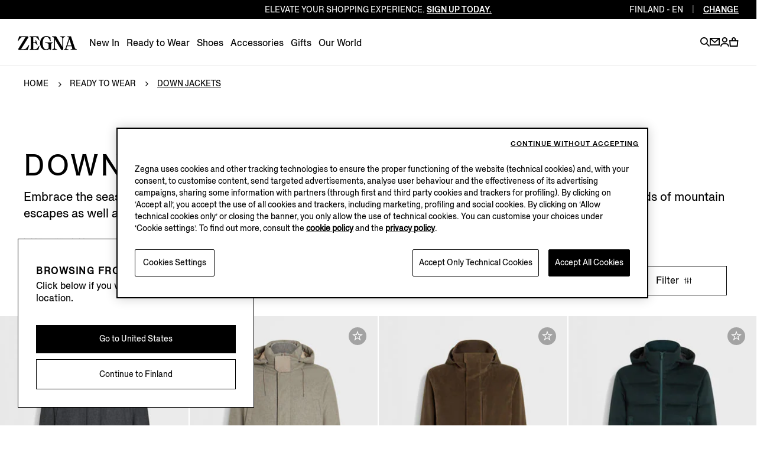

--- FILE ---
content_type: text/html; charset=UTF-8
request_url: https://www.zegna.com/fi-en/ready-to-wear/down-jackets/
body_size: 21048
content:




<!DOCTYPE html>
<html lang="en">
<head>


<meta charset="utf-8"/>
<meta http-equiv="X-UA-Compatible" content="IE=edge,chrome=1"/>
<meta name="viewport" content="width=device-width, initial-scale=1, maximum-scale=1, user-scalable=0"/>



<link href="https://www.googletagmanager.com" rel="preconnect" crossorigin/>
<link href="https://www.googletagmanager.com" rel="dns-prefetch"/>
<link href="https://maps.googleapis.com" rel="preconnect" crossorigin/>
<link href="https://maps.googleapis.com" rel="dns-prefetch"/>
<link href="https://google-analytics.com" rel="preconnect" crossorigin/>
<link href="https://google-analytics.com" rel="dns-prefetch"/>
<link href="https://tags.tiqcdn.com" rel="preconnect" crossorigin/>
<link href="https://tags.tiqcdn.com" rel="dns-prefetch"/>
<link href="https://s2.go-mpulse.net" rel="preconnect" crossorigin/>
<link href="https://s2.go-mpulse.net" rel="dns-prefetch"/>
<link href="https://cdn.cookielaw.org" rel="preconnect" crossorigin/>
<link href="https://cdn.cookielaw.org" rel="dns-prefetch"/>


    <link href="https://accounts.google.com" rel="preconnect" crossorigin/>
    <link href="https://accounts.google.com" rel="dns-prefetch"/>





<link rel="preload" as="script" href="/content/zegna-commerce/zegna-countries/zegna-fi/en.labels.js"/>

<meta name="currencyISO" content="EUR"/>


<meta name="countryCode" content="FI"/>
<meta name="country" content="fi"/>

<meta name="language" content="EN"/>

<meta name="navigation_hier" content="ready-to-wear, down-jackets"/>
<meta name="pageType" content="CategoryPage"/>


<meta name="gClientid" content="57827995910-s6be83dsefk5om0nhsmea92tjjgvleoa.apps.googleusercontent.com"/>
<meta name="facebookID" content="2659241770979483"/>
<meta name="wechatId"/>
<meta name="weiboId"/>
<meta name="VKontakteId"/>



<meta name="facebook-domain-verification" content="0729yipr13ibt7vfpe405utk81r9en"/>




    
<link rel="stylesheet" href="/etc.clientlibs/zegna-commerce/clientlibs/clientlib-bundle-core.1764578862841.css" type="text/css">
















<title>Down Jackets and Ski Outerwear | ZEGNA FI</title>
<meta name="description" content="Explore ZEGNA&#39;s collection of luxury down jackets and innovative ski outerwear. Perfect for both the slopes and city, blending heritage with modern performance."/>




<meta property="og:type" content="website"/>


    <meta property="og:title" content="Down Jackets and Ski Outerwear | ZEGNA"/>



    <meta property="og:description" content="Explore ZEGNA&#39;s collection of luxury down jackets and innovative ski outerwear. Perfect for both the slopes and city, blending heritage with modern performance."/>





    <meta property="og:url" content="https://www.zegna.com/fi-en/ready-to-wear/down-jackets/"/>



<meta name="twitter:card" content="summary"/>


    <meta name="twitter:title" content="Down Jackets and Ski Outerwear | ZEGNA"/>



    <meta name="twitter:description" content="Explore ZEGNA&#39;s collection of luxury down jackets and innovative ski outerwear. Perfect for both the slopes and city, blending heritage with modern performance."/>





    <meta name="twitter:domain" content="https://www.zegna.com/fi-en/ready-to-wear/down-jackets/"/>




<link rel="alternate" hreflang="de-at" href="https://www.zegna.com/at-de/kleidung/daunenjacken/"/>

<link rel="alternate" hreflang="en-at" href="https://www.zegna.com/at-en/ready-to-wear/down-jackets/"/>

<link rel="alternate" hreflang="en-it" href="https://www.zegna.com/it-en/ready-to-wear/down-jackets/"/>

<link rel="alternate" hreflang="it-it" href="https://www.zegna.com/it-it/abbigliamento/piumini/"/>

<link rel="alternate" hreflang="en-us" href="https://www.zegna.com/us-en/ready-to-wear/down-jackets/"/>

<link rel="alternate" hreflang="es-us" href="https://www.zegna.com/us-es/pret-a-porter/chamarras-de-pluma/"/>

<link rel="alternate" hreflang="zh-Hans-us" href="https://www.zegna.com/us-zh/ready-to-wear/down-jackets/"/>

<link rel="alternate" hreflang="en-kr" href="https://www.zegna.com/kr-en/ready-to-wear/down-jackets/"/>

<link rel="alternate" hreflang="ko-kr" href="https://www.zegna.com/kr-ko/%EB%A0%88%EB%94%94-%ED%88%AC-%EC%9B%A8%EC%96%B4/%EB%8B%A4%EC%9A%B4-%EC%9E%AC%ED%82%B7/"/>

<link rel="alternate" hreflang="en-jp" href="https://www.zegna.com/jp-en/ready-to-wear/down-jackets/"/>

<link rel="alternate" hreflang="ja-jp" href="https://www.zegna.com/jp-ja/%E3%83%97%E3%83%AC%E3%82%BF%E3%83%9D%E3%83%AB%E3%83%86/%E3%83%80%E3%82%A6%E3%83%B3%E3%82%B8%E3%83%A3%E3%82%B1%E3%83%83%E3%83%88/"/>

<link rel="alternate" hreflang="en-ca" href="https://www.zegna.com/ca-en/ready-to-wear/down-jackets/"/>

<link rel="alternate" hreflang="fr-ca" href="https://www.zegna.com/ca-fr/pret-a-porter/doudounes/"/>

<link rel="alternate" hreflang="en-mo" href="https://www.zegna.cn/mo-en/ready-to-wear/down-jackets/"/>

<link rel="alternate" hreflang="zh-Hant-mo" href="https://www.zegna.cn/mo-tw/ready-to-wear/down-jackets/"/>

<link rel="alternate" hreflang="zh-Hans-mo" href="https://www.zegna.cn/mo-zh/ready-to-wear/down-jackets/"/>

<link rel="alternate" hreflang="en-ch" href="https://www.zegna.com/ch-en/ready-to-wear/down-jackets/"/>

<link rel="alternate" hreflang="it-ch" href="https://www.zegna.com/ch-it/abbigliamento/piumini/"/>

<link rel="alternate" hreflang="fr-ch" href="https://www.zegna.com/ch-fr/pret-a-porter/doudounes/"/>

<link rel="alternate" hreflang="de-ch" href="https://www.zegna.com/ch-de/kleidung/daunenjacken/"/>

<link rel="alternate" hreflang="en-be" href="https://www.zegna.com/be-en/ready-to-wear/down-jackets/"/>

<link rel="alternate" hreflang="fr-be" href="https://www.zegna.com/be-fr/pret-a-porter/doudounes/"/>

<link rel="alternate" hreflang="en-bg" href="https://www.zegna.com/bg-en/ready-to-wear/down-jackets/"/>

<link rel="alternate" hreflang="en-cz" href="https://www.zegna.com/cz-en/ready-to-wear/down-jackets/"/>

<link rel="alternate" hreflang="en-ee" href="https://www.zegna.com/ee-en/ready-to-wear/down-jackets/"/>

<link rel="alternate" hreflang="en-fi" href="https://www.zegna.com/fi-en/ready-to-wear/down-jackets/"/>

<link rel="alternate" hreflang="en-fr" href="https://www.zegna.com/fr-en/ready-to-wear/down-jackets/"/>

<link rel="alternate" hreflang="fr-fr" href="https://www.zegna.com/fr-fr/pret-a-porter/doudounes/"/>

<link rel="alternate" hreflang="en-de" href="https://www.zegna.com/de-en/ready-to-wear/down-jackets/"/>

<link rel="alternate" hreflang="de-de" href="https://www.zegna.com/de-de/kleidung/daunenjacken/"/>

<link rel="alternate" hreflang="en-gr" href="https://www.zegna.com/gr-en/ready-to-wear/down-jackets/"/>

<link rel="alternate" hreflang="en-hu" href="https://www.zegna.com/hu-en/ready-to-wear/down-jackets/"/>

<link rel="alternate" hreflang="en-ie" href="https://www.zegna.com/ie-en/ready-to-wear/down-jackets/"/>

<link rel="alternate" hreflang="en" href="https://www.zegna.com/ww-en/ready-to-wear/down-jackets/"/>

<link rel="alternate" hreflang="en-lv" href="https://www.zegna.com/lv-en/ready-to-wear/down-jackets/"/>

<link rel="alternate" hreflang="en-lt" href="https://www.zegna.com/lt-en/ready-to-wear/down-jackets/"/>

<link rel="alternate" hreflang="en-lu" href="https://www.zegna.com/lu-en/ready-to-wear/down-jackets/"/>

<link rel="alternate" hreflang="en-nl" href="https://www.zegna.com/nl-en/ready-to-wear/down-jackets/"/>

<link rel="alternate" hreflang="en-no" href="https://www.zegna.com/no-en/ready-to-wear/down-jackets/"/>

<link rel="alternate" hreflang="en-pl" href="https://www.zegna.com/pl-en/ready-to-wear/down-jackets/"/>

<link rel="alternate" hreflang="en-pt" href="https://www.zegna.com/pt-en/ready-to-wear/down-jackets/"/>

<link rel="alternate" hreflang="pt-pt" href="https://www.zegna.com/pt-pt/pret-a-porter/casacos-puffer/"/>

<link rel="alternate" hreflang="en-ro" href="https://www.zegna.com/ro-en/ready-to-wear/down-jackets/"/>

<link rel="alternate" hreflang="en-sk" href="https://www.zegna.com/sk-en/ready-to-wear/down-jackets/"/>

<link rel="alternate" hreflang="en-si" href="https://www.zegna.com/si-en/ready-to-wear/down-jackets/"/>

<link rel="alternate" hreflang="en-es" href="https://www.zegna.com/es-en/ready-to-wear/down-jackets/"/>

<link rel="alternate" hreflang="es-es" href="https://www.zegna.com/es-es/pret-a-porter/plumiferos/"/>

<link rel="alternate" hreflang="en-se" href="https://www.zegna.com/se-en/ready-to-wear/down-jackets/"/>

<link rel="alternate" hreflang="en-tr" href="https://www.zegna.com/tr-en/ready-to-wear/down-jackets/"/>

<link rel="alternate" hreflang="en-gb" href="https://www.zegna.com/uk-en/ready-to-wear/down-jackets/"/>

<link rel="alternate" hreflang="en-hk" href="https://www.zegna.com/hk-en/ready-to-wear/down-jackets/"/>

<link rel="alternate" hreflang="zh-Hant-hk" href="https://www.zegna.com/hk-tw/ready-to-wear/down-jackets/"/>

<link rel="alternate" hreflang="en-nz" href="https://www.zegna.com/nz-en/ready-to-wear/down-jackets/"/>

<link rel="alternate" hreflang="en-th" href="https://www.zegna.com/th-en/ready-to-wear/down-jackets/"/>

<link rel="alternate" hreflang="en-dk" href="https://www.zegna.com/dk-en/ready-to-wear/down-jackets/"/>

<link rel="alternate" hreflang="zh-Hans-cn" href="https://www.zegna.cn/cn-zh/ready-to-wear/down-jackets/"/>

<link rel="alternate" hreflang="en-cn" href="https://www.zegna.cn/cn-en/ready-to-wear/down-jackets/"/>


<link rel="canonical" href="https://www.zegna.com/fi-en/ready-to-wear/down-jackets/"/>

<meta name="keywords"/>


<meta name="robots" content="follow"/>







<meta name="searchPageType" content="plp"/>
<meta name="catalogCategory" content="01downjacket"/>


    <meta property="seoTitle" content="Down Jackets and Ski Outerwear | ZEGNA"/>



    <meta property="seoDescription" content="Explore ZEGNA&#39;s collection of luxury down jackets and innovative ski outerwear. Perfect for both the slopes and city, blending heritage with modern performance."/>



<meta name="searchImg" content="/content/dam/zegna-commerce/editorials/ratio075/search/fw25/tassonomia-fw25/drop-4/man-puffer-jacket-fw25-Search-image-ratio075.webp"/>
<meta name="searchTitle" content="Down Jackets"/>
<meta name="searchSubTitle"/>
<meta name="trackingTitle" content="down-jackets"/>



    <script type="application/ld+json">{
"@context": "https://schema.org",
"@type": "BreadcrumbList",
"itemListElement": [{
        "@type": "ListItem",
        "position": 1,
        "name": "Home",
        "item": "https://www.zegna.com/fi-en/"
    },{
        "@type": "ListItem",
        "position": 2,
        "name": "Ready to Wear",
        "item": "https://www.zegna.com/fi-en/ready-to-wear/"
    },{
        "@type": "ListItem",
        "position": 3,
        "name": "Down Jackets"
    }]
}

</script>







<!-- Custom css for page -->

    
<link rel="stylesheet" href="/etc.clientlibs/zegna-commerce/clientlibs/clientlib-bundle-common.1764578862841.css" type="text/css">
<link rel="stylesheet" href="/etc.clientlibs/zegna-commerce/clientlibs/clientlib-bundle-pagebase.1764578862841.css" type="text/css">






    
<link rel="stylesheet" href="/etc.clientlibs/zegna-commerce/clientlibs/clientlib-bundle-editorial.1764578862841.css" type="text/css">
<link rel="stylesheet" href="/etc.clientlibs/zegna-commerce/clientlibs/clientlib-bundle-homepage.1764578862841.css" type="text/css">
<link rel="stylesheet" href="/etc.clientlibs/zegna-commerce/clientlibs/clientlib-bundle-listing.1764578862841.css" type="text/css">





<script src="/content/zegna-commerce/zegna-countries/zegna-fi/en.labels.js" type="text/javascript"></script>





<script>(window.BOOMR_mq=window.BOOMR_mq||[]).push(["addVar",{"rua.upush":"false","rua.cpush":"true","rua.upre":"false","rua.cpre":"true","rua.uprl":"false","rua.cprl":"false","rua.cprf":"false","rua.trans":"SJ-0aecbc70-b9e7-4fa2-90e5-54ee38eb92aa","rua.cook":"false","rua.ims":"false","rua.ufprl":"false","rua.cfprl":"true","rua.isuxp":"false","rua.texp":"norulematch","rua.ceh":"false","rua.ueh":"false","rua.ieh.st":"0"}]);</script>
                              <script>!function(e){var n="https://s.go-mpulse.net/boomerang/";if("True"=="True")e.BOOMR_config=e.BOOMR_config||{},e.BOOMR_config.PageParams=e.BOOMR_config.PageParams||{},e.BOOMR_config.PageParams.pci=!0,n="https://s2.go-mpulse.net/boomerang/";if(window.BOOMR_API_key="5XQUU-VA36D-MZJ9Z-NMWPN-58E6R",function(){function e(){if(!o){var e=document.createElement("script");e.id="boomr-scr-as",e.src=window.BOOMR.url,e.async=!0,i.parentNode.appendChild(e),o=!0}}function t(e){o=!0;var n,t,a,r,d=document,O=window;if(window.BOOMR.snippetMethod=e?"if":"i",t=function(e,n){var t=d.createElement("script");t.id=n||"boomr-if-as",t.src=window.BOOMR.url,BOOMR_lstart=(new Date).getTime(),e=e||d.body,e.appendChild(t)},!window.addEventListener&&window.attachEvent&&navigator.userAgent.match(/MSIE [67]\./))return window.BOOMR.snippetMethod="s",void t(i.parentNode,"boomr-async");a=document.createElement("IFRAME"),a.src="about:blank",a.title="",a.role="presentation",a.loading="eager",r=(a.frameElement||a).style,r.width=0,r.height=0,r.border=0,r.display="none",i.parentNode.appendChild(a);try{O=a.contentWindow,d=O.document.open()}catch(_){n=document.domain,a.src="javascript:var d=document.open();d.domain='"+n+"';void(0);",O=a.contentWindow,d=O.document.open()}if(n)d._boomrl=function(){this.domain=n,t()},d.write("<bo"+"dy onload='document._boomrl();'>");else if(O._boomrl=function(){t()},O.addEventListener)O.addEventListener("load",O._boomrl,!1);else if(O.attachEvent)O.attachEvent("onload",O._boomrl);d.close()}function a(e){window.BOOMR_onload=e&&e.timeStamp||(new Date).getTime()}if(!window.BOOMR||!window.BOOMR.version&&!window.BOOMR.snippetExecuted){window.BOOMR=window.BOOMR||{},window.BOOMR.snippetStart=(new Date).getTime(),window.BOOMR.snippetExecuted=!0,window.BOOMR.snippetVersion=12,window.BOOMR.url=n+"5XQUU-VA36D-MZJ9Z-NMWPN-58E6R";var i=document.currentScript||document.getElementsByTagName("script")[0],o=!1,r=document.createElement("link");if(r.relList&&"function"==typeof r.relList.supports&&r.relList.supports("preload")&&"as"in r)window.BOOMR.snippetMethod="p",r.href=window.BOOMR.url,r.rel="preload",r.as="script",r.addEventListener("load",e),r.addEventListener("error",function(){t(!0)}),setTimeout(function(){if(!o)t(!0)},3e3),BOOMR_lstart=(new Date).getTime(),i.parentNode.appendChild(r);else t(!1);if(window.addEventListener)window.addEventListener("load",a,!1);else if(window.attachEvent)window.attachEvent("onload",a)}}(),"".length>0)if(e&&"performance"in e&&e.performance&&"function"==typeof e.performance.setResourceTimingBufferSize)e.performance.setResourceTimingBufferSize();!function(){if(BOOMR=e.BOOMR||{},BOOMR.plugins=BOOMR.plugins||{},!BOOMR.plugins.AK){var n="true"=="true"?1:0,t="",a="aoiisqyxfuxci2lrkbeq-f-48b6e3707-clientnsv4-s.akamaihd.net",i="false"=="true"?2:1,o={"ak.v":"39","ak.cp":"480078","ak.ai":parseInt("628376",10),"ak.ol":"0","ak.cr":8,"ak.ipv":4,"ak.proto":"h2","ak.rid":"8f015cb","ak.r":47342,"ak.a2":n,"ak.m":"a","ak.n":"essl","ak.bpcip":"3.144.137.0","ak.cport":47088,"ak.gh":"23.215.31.39","ak.quicv":"","ak.tlsv":"tls1.3","ak.0rtt":"","ak.0rtt.ed":"","ak.csrc":"-","ak.acc":"","ak.t":"1769033801","ak.ak":"hOBiQwZUYzCg5VSAfCLimQ==EdVC9rIWFvXkQBAuAH38gOS6np6/+ZlQDmdfCqL3i5ou8+KC3LpwKQKYVW9KrvxlLW7BloEQDJ+gRWIEpuRZpE/IJMX/6rECBo04kNUAQ0SZLrjNgNRWIRI1VeLe1656L6dmzM1rrgQ78KGTf50wt7fv7u3JwW0COgZzdIIMGx63JZxaeu0aVj/Dbw9rWLvHJZGddcqI8TuLvbtf6y/O59QzRxcPeQxDix90/KaLCHEhOUltBxgLOXd4dgqEoh6Z7R8tVDgoOUDLy5bhV8YnVWOcMBtO9bHpvPqYFBEY9Cm4caEZw8kPLP+mDf2ouZ4BD6/RPtr1I/A8t+F5swpMIyswteha1drVp9FVJDjUdRx2EnDbCqmq7OEJOnDyJKj1EjSCCvYwNQSM7zR+cz2r3wsCH3kYPLa/+aLryE+lF3s=","ak.pv":"223","ak.dpoabenc":"","ak.tf":i};if(""!==t)o["ak.ruds"]=t;var r={i:!1,av:function(n){var t="http.initiator";if(n&&(!n[t]||"spa_hard"===n[t]))o["ak.feo"]=void 0!==e.aFeoApplied?1:0,BOOMR.addVar(o)},rv:function(){var e=["ak.bpcip","ak.cport","ak.cr","ak.csrc","ak.gh","ak.ipv","ak.m","ak.n","ak.ol","ak.proto","ak.quicv","ak.tlsv","ak.0rtt","ak.0rtt.ed","ak.r","ak.acc","ak.t","ak.tf"];BOOMR.removeVar(e)}};BOOMR.plugins.AK={akVars:o,akDNSPreFetchDomain:a,init:function(){if(!r.i){var e=BOOMR.subscribe;e("before_beacon",r.av,null,null),e("onbeacon",r.rv,null,null),r.i=!0}return this},is_complete:function(){return!0}}}}()}(window);</script></head>
<body class="visibleHeader j-body  transition-animation-stopper">
    


    <script type="text/javascript">
        var utag_data = {
            page_load : "1"};
    </script>
    <script type="text/javascript"> (function(a,b,c,d){ a='//tags.tiqcdn.com/utag/zegna/zegna/prod/utag.js'; b=document;c='script';d=b.createElement(c); d.src=a;d.type='text/java'+c;d.async=true;a=b.getElementsByTagName(c)[0]; a.parentNode.insertBefore(d,a);})(); </script>




<div class="wrapper">
    <div class="main" id="content">

        <!-- Commons components import -->

        
        <header class="header--v2   j-header ">
            











    
    
    
    

    
    

    
    <country-region-component inline-template>
        

    
    

    
    

    
    
    

    
    

    <div class="country countryReg " ref="countryRef" :class="{&#39;countryReg--show&#39;: countryOpen, &#39;country__header--language&#39;: openRegion }" role="region">

        <div class="country__header">
            <div class="country__label">
                <span class="country__icon i-basket-bag country__icon--noShoppable"></span>
                <span class="country__selected">Rest of the world</span>
                <a class="country__link" tabindex="-1" data-country-code="ROW" href="https://www.zegna.com/ww-en/ready-to-wear/down-jackets/">
                    <span class="country__circle">en</span>
                </a>

            </div>

            <p class="country__infoLanguage">Select your region/language</p>

            <button class="country__close i-close-thin" aria-label="exit country" title="exit country" @click="closeCountry" ref="countryRegClose" tabindex="-1">
            </button>

            
            
            <p class="country__labelMobile">Regions</p>

            <p class="country__labelMobile country__labelMobile--language">
                

                {{ countrySelected }}

                <a href="#" class="country__backRegion i-back" @click="backToRegion" aria-label="back region" title="back region"></a>
            </p>
        </div>

        <div class="country__content ">
            
            

            
            
                

                
                
                    
                    
                    
                

                
                

                
                
            

            
            

            
            <div class="country__column col-1">




    
    
    
    

    
    
    

    <button id="Americas" class="country__country " @click="clickOnCountry('Americas')" :tabindex="isMobileMode ? '-1' : false">Americas</button>

    <ul aria-labelledby="Americas" class="country__list " :class="{'country__list--openCountry': showCountries === 'Americas'}">
        
        




    
    
    <li class="country__singleCountry">







    
    
        <a href="https://www.zegna.com/ca-en/ready-to-wear/down-jackets/" class="country__voice" data-country-code="CA" tabindex="-1">
            
                <span class="country__icon i-basket-bag "></span>
            
            Canada
        </a>
    
        
    

    <div class="country__languages">
        <a href="https://www.zegna.com/ca-en/ready-to-wear/down-jackets/" class="country__circle" tabindex="-1" aria-label="english">en</a>
<a href="https://www.zegna.com/ca-fr/pret-a-porter/doudounes/" class="country__circle" tabindex="-1" aria-label="french">fr</a>

    </div>


</li>


    
    
    <li class="country__singleCountry">







    
    
        <a href="https://www.zegna.com/mx-en/" class="country__voice" data-country-code="MX" tabindex="-1">
            
                <span class="country__icon i-basket-bag "></span>
            
            Mexico
        </a>
    
        
    

    <div class="country__languages">
        <a href="https://www.zegna.com/mx-en/" class="country__circle" tabindex="-1" aria-label="english">en</a>
<a href="https://www.zegna.com/mx-es/" class="country__circle" tabindex="-1" aria-label="spanish">es</a>

    </div>


</li>


    
    
    <li class="country__singleCountry">







    
    
        <a href="https://www.zegna.com/us-en/ready-to-wear/down-jackets/" class="country__voice" data-country-code="US" tabindex="-1">
            
                <span class="country__icon i-basket-bag "></span>
            
            United States
        </a>
    
        
    
        
    

    <div class="country__languages">
        <a href="https://www.zegna.com/us-en/ready-to-wear/down-jackets/" class="country__circle" tabindex="-1" aria-label="english">en</a>
<a href="https://www.zegna.com/us-zh/ready-to-wear/down-jackets/" class="country__circle" tabindex="-1" aria-label="chinese">zh</a>
<a href="https://www.zegna.com/us-es/pret-a-porter/chamarras-de-pluma/" class="country__circle" tabindex="-1" aria-label="spanish">es</a>

    </div>


</li>



    </ul>

    
    
        <button id="Africa/Middleeast" class="country__country country__country--marginTop" @click="clickOnCountry('Africa/Middleeast')" :tabindex="isMobileMode ? '-1' : false">Africa / Middle east</button>

        <ul aria-labelledby="Africa/Middleeast" class="country__list " :class="{'country__list--openCountry': showCountries === 'Africa/Middleeast'}">
            
            




    
    
    <li class="country__singleCountry">







    
    
        <a href="https://me.zegna.com/ar-ae/" class="country__voice" data-country-code="AE" tabindex="-1">
            
                <span class="country__icon i-basket-bag "></span>
            
            U.A.E.
        </a>
    
        
    

    <div class="country__languages">
        <a href="https://me.zegna.com/ar-ae/" class="country__circle" tabindex="-1" aria-label="arabic">ar</a>
<a href="https://me.zegna.com/en-ae/" class="country__circle" tabindex="-1" aria-label="english">en</a>

    </div>


</li>


    
    
    <li class="country__singleCountry">







    
    
        <a href="https://me.zegna.com/ar-sa/" class="country__voice" data-country-code="SA" tabindex="-1">
            
                <span class="country__icon i-basket-bag "></span>
            
            Saudi Arabia
        </a>
    
        
    

    <div class="country__languages">
        <a href="https://me.zegna.com/ar-sa/" class="country__circle" tabindex="-1" aria-label="arabic">ar</a>
<a href="https://me.zegna.com/en-sa/" class="country__circle" tabindex="-1" aria-label="english">en</a>

    </div>


</li>


    
    
    <li class="country__singleCountry">







    
    
        <a href="https://me.zegna.com/ar-kw/" class="country__voice" data-country-code="KW" tabindex="-1">
            
                <span class="country__icon i-basket-bag "></span>
            
            Kuwait
        </a>
    
        
    

    <div class="country__languages">
        <a href="https://me.zegna.com/ar-kw/" class="country__circle" tabindex="-1" aria-label="arabic">ar</a>
<a href="https://me.zegna.com/en-kw/" class="country__circle" tabindex="-1" aria-label="english">en</a>

    </div>


</li>


    
    
    <li class="country__singleCountry">







    
    
        <a href="https://me.zegna.com/ar-om/" class="country__voice" data-country-code="OM" tabindex="-1">
            
                <span class="country__icon i-basket-bag "></span>
            
            Oman
        </a>
    
        
    

    <div class="country__languages">
        <a href="https://me.zegna.com/ar-om/" class="country__circle" tabindex="-1" aria-label="arabic">ar</a>
<a href="https://me.zegna.com/en-om/" class="country__circle" tabindex="-1" aria-label="english">en</a>

    </div>


</li>


    
    
    <li class="country__singleCountry">







    
    
        <a href="https://me.zegna.com/ar-bh/" class="country__voice" data-country-code="BH" tabindex="-1">
            
                <span class="country__icon i-basket-bag "></span>
            
            Bahrain
        </a>
    
        
    

    <div class="country__languages">
        <a href="https://me.zegna.com/ar-bh/" class="country__circle" tabindex="-1" aria-label="arabic">ar</a>
<a href="https://me.zegna.com/en-bh/" class="country__circle" tabindex="-1" aria-label="english">en</a>

    </div>


</li>


    
    
    <li class="country__singleCountry">







    
    
        <a href="https://me.zegna.com/ar-qa/" class="country__voice" data-country-code="QA" tabindex="-1">
            
                <span class="country__icon i-basket-bag "></span>
            
            Qatar
        </a>
    
        
    

    <div class="country__languages">
        <a href="https://me.zegna.com/ar-qa/" class="country__circle" tabindex="-1" aria-label="arabic">ar</a>
<a href="https://me.zegna.com/en-qa/" class="country__circle" tabindex="-1" aria-label="english">en</a>

    </div>


</li>



        </ul>
    

    
    



</div>

            <div class="country__column col-1">




    
    
    
    

    
    
    

    <button id="AsiaPacific亚太地区" class="country__country " @click="clickOnCountry('AsiaPacific亚太地区')" :tabindex="isMobileMode ? '-1' : false">Asia Pacific 亚太地区</button>

    <ul aria-labelledby="AsiaPacific亚太地区" class="country__list " :class="{'country__list--openCountry': showCountries === 'AsiaPacific亚太地区'}">
        
        




    
    
    <li class="country__singleCountry">







    
    
        <a href="https://www.zegna.com/au-en/" class="country__voice" data-country-code="AU" tabindex="-1">
            
                <span class="country__icon i-basket-bag "></span>
            
            Australia
        </a>
    
        
    

    <div class="country__languages">
        <a href="https://www.zegna.com/au-en/" class="country__circle" tabindex="-1" aria-label="english">en</a>
<a href="https://www.zegna.com/au-zh/" class="country__circle" tabindex="-1" aria-label="chinese">zh</a>

    </div>


</li>


    
    
    <li class="country__singleCountry">







    
    
        <a href="https://www.zegna.cn/cn-zh/ready-to-wear/down-jackets/" class="country__voice" data-country-code="CN" tabindex="-1">
            
                <span class="country__icon i-basket-bag "></span>
            
            China Mainland
        </a>
    
        
    

    <div class="country__languages">
        <a href="https://www.zegna.cn/cn-zh/ready-to-wear/down-jackets/" class="country__circle" tabindex="-1" aria-label="chinese">zh</a>
<a href="https://www.zegna.cn/cn-en/ready-to-wear/down-jackets/" class="country__circle" tabindex="-1" aria-label="english">en</a>

    </div>


</li>


    
    
    <li class="country__singleCountry">







    
    
        <a href="https://www.zegna.com/hk-tw/ready-to-wear/down-jackets/" class="country__voice" data-country-code="HK" tabindex="-1">
            
                <span class="country__icon i-basket-bag "></span>
            
            Hong Kong SAR China
        </a>
    
        
    

    <div class="country__languages">
        <a href="https://www.zegna.com/hk-tw/ready-to-wear/down-jackets/" class="country__circle" tabindex="-1" aria-label="chinese traditional">tc</a>
<a href="https://www.zegna.com/hk-en/ready-to-wear/down-jackets/" class="country__circle" tabindex="-1" aria-label="english">en</a>

    </div>


</li>


    
    
    <li class="country__singleCountry">







    
    
        <a href="https://www.zegna.com/jp-ja/%E3%83%97%E3%83%AC%E3%82%BF%E3%83%9D%E3%83%AB%E3%83%86/%E3%83%80%E3%82%A6%E3%83%B3%E3%82%B8%E3%83%A3%E3%82%B1%E3%83%83%E3%83%88/" class="country__voice" data-country-code="JP" tabindex="-1">
            
                <span class="country__icon i-basket-bag "></span>
            
            Japan
        </a>
    
        
    

    <div class="country__languages">
        <a href="https://www.zegna.com/jp-ja/%E3%83%97%E3%83%AC%E3%82%BF%E3%83%9D%E3%83%AB%E3%83%86/%E3%83%80%E3%82%A6%E3%83%B3%E3%82%B8%E3%83%A3%E3%82%B1%E3%83%83%E3%83%88/" class="country__circle" tabindex="-1" aria-label="japanese">ja</a>
<a href="https://www.zegna.com/jp-en/ready-to-wear/down-jackets/" class="country__circle" tabindex="-1" aria-label="english">en</a>

    </div>


</li>


    
    
    <li class="country__singleCountry">







    
    
        <a href="https://www.zegna.com/kr-ko/%EB%A0%88%EB%94%94-%ED%88%AC-%EC%9B%A8%EC%96%B4/%EB%8B%A4%EC%9A%B4-%EC%9E%AC%ED%82%B7/" class="country__voice" data-country-code="KR" tabindex="-1">
            
                <span class="country__icon i-basket-bag country__icon--noShoppable"></span>
            
            Korea
        </a>
    
        
    

    <div class="country__languages">
        <a href="https://www.zegna.com/kr-ko/%EB%A0%88%EB%94%94-%ED%88%AC-%EC%9B%A8%EC%96%B4/%EB%8B%A4%EC%9A%B4-%EC%9E%AC%ED%82%B7/" class="country__circle" tabindex="-1" aria-label="korean">ko</a>
<a href="https://www.zegna.com/kr-en/ready-to-wear/down-jackets/" class="country__circle" tabindex="-1" aria-label="english">en</a>

    </div>


</li>


    
    
    <li class="country__singleCountry">







    
    
        <a href="https://www.zegna.cn/mo-tw/ready-to-wear/down-jackets/" class="country__voice" data-country-code="MO" tabindex="-1">
            
                <span class="country__icon i-basket-bag country__icon--noShoppable"></span>
            
            Macau SAR China
        </a>
    
        
    
        
    

    <div class="country__languages">
        <a href="https://www.zegna.cn/mo-tw/ready-to-wear/down-jackets/" class="country__circle" tabindex="-1" aria-label="chinese traditional">tc</a>
<a href="https://www.zegna.cn/mo-zh/ready-to-wear/down-jackets/" class="country__circle" tabindex="-1" aria-label="chinese">zh</a>
<a href="https://www.zegna.cn/mo-en/ready-to-wear/down-jackets/" class="country__circle" tabindex="-1" aria-label="english">en</a>

    </div>


</li>


    
    
    <li class="country__singleCountry">







    
    
        <a href="https://www.zegna.com/nz-en/ready-to-wear/down-jackets/" class="country__voice" data-country-code="NZ" tabindex="-1">
            
                <span class="country__icon i-basket-bag country__icon--noShoppable"></span>
            
            New Zealand
        </a>
    

    <div class="country__languages">
        <a href="https://www.zegna.com/nz-en/ready-to-wear/down-jackets/" class="country__circle" tabindex="-1" aria-label="english">en</a>

    </div>


</li>


    
    
    <li class="country__singleCountry">







    
    
        <a href="https://www.zegna.com/sg-en/" class="country__voice" data-country-code="SG" tabindex="-1">
            
                <span class="country__icon i-basket-bag country__icon--noShoppable"></span>
            
            Singapore
        </a>
    
        
    

    <div class="country__languages">
        <a href="https://www.zegna.com/sg-en/" class="country__circle" tabindex="-1" aria-label="english">en</a>
<a href="https://www.zegna.com/sg-zh/" class="country__circle" tabindex="-1" aria-label="chinese">zh</a>

    </div>


</li>


    
    
    <li class="country__singleCountry">







    
    
        <a href="https://www.zegna.com/th-en/ready-to-wear/down-jackets/" class="country__voice" data-country-code="TH" tabindex="-1">
            
                <span class="country__icon i-basket-bag country__icon--noShoppable"></span>
            
            Thailand
        </a>
    

    <div class="country__languages">
        <a href="https://www.zegna.com/th-en/ready-to-wear/down-jackets/" class="country__circle" tabindex="-1" aria-label="english">en</a>

    </div>


</li>



    </ul>

    
    

    
    



</div>

            <div class="country__column col-2">




    
    
    
    

    
    
    

    <button id="Europe" class="country__country " @click="clickOnCountry('Europe')" :tabindex="isMobileMode ? '-1' : false">Europe</button>

    <ul aria-labelledby="Europe" class="country__list " :class="{'country__list--openCountry': showCountries === 'Europe'}">
        
        




    
    
    <li class="country__singleCountry">







    
    
        <a href="https://www.zegna.com/at-de/kleidung/daunenjacken/" class="country__voice" data-country-code="AT" tabindex="-1">
            
                <span class="country__icon i-basket-bag "></span>
            
            Austria
        </a>
    
        
    

    <div class="country__languages">
        <a href="https://www.zegna.com/at-de/kleidung/daunenjacken/" class="country__circle" tabindex="-1" aria-label="german">de</a>
<a href="https://www.zegna.com/at-en/ready-to-wear/down-jackets/" class="country__circle" tabindex="-1" aria-label="english">en</a>

    </div>


</li>


    
    
    <li class="country__singleCountry">







    
    
        <a href="https://www.zegna.com/be-fr/pret-a-porter/doudounes/" class="country__voice" data-country-code="BE" tabindex="-1">
            
                <span class="country__icon i-basket-bag "></span>
            
            Belgium
        </a>
    
        
    

    <div class="country__languages">
        <a href="https://www.zegna.com/be-fr/pret-a-porter/doudounes/" class="country__circle" tabindex="-1" aria-label="french">fr</a>
<a href="https://www.zegna.com/be-en/ready-to-wear/down-jackets/" class="country__circle" tabindex="-1" aria-label="english">en</a>

    </div>


</li>


    
    
    <li class="country__singleCountry">







    
    
        <a href="https://www.zegna.com/bg-en/ready-to-wear/down-jackets/" class="country__voice" data-country-code="BG" tabindex="-1">
            
                <span class="country__icon i-basket-bag "></span>
            
            Bulgaria
        </a>
    

    <div class="country__languages">
        <a href="https://www.zegna.com/bg-en/ready-to-wear/down-jackets/" class="country__circle" tabindex="-1" aria-label="english">en</a>

    </div>


</li>


    
    
    <li class="country__singleCountry">







    
    
        <a href="https://www.zegna.com/cz-en/ready-to-wear/down-jackets/" class="country__voice" data-country-code="CZ" tabindex="-1">
            
                <span class="country__icon i-basket-bag "></span>
            
            Czech Republic
        </a>
    

    <div class="country__languages">
        <a href="https://www.zegna.com/cz-en/ready-to-wear/down-jackets/" class="country__circle" tabindex="-1" aria-label="english">en</a>

    </div>


</li>


    
    
    <li class="country__singleCountry">







    
    
        <a href="https://www.zegna.com/dk-en/ready-to-wear/down-jackets/" class="country__voice" data-country-code="DK" tabindex="-1">
            
                <span class="country__icon i-basket-bag "></span>
            
            Denmark
        </a>
    

    <div class="country__languages">
        <a href="https://www.zegna.com/dk-en/ready-to-wear/down-jackets/" class="country__circle" tabindex="-1" aria-label="english">en</a>

    </div>


</li>


    
    
    <li class="country__singleCountry">







    
    
        <a href="https://www.zegna.com/ee-en/ready-to-wear/down-jackets/" class="country__voice" data-country-code="EE" tabindex="-1">
            
                <span class="country__icon i-basket-bag "></span>
            
            Estonia
        </a>
    

    <div class="country__languages">
        <a href="https://www.zegna.com/ee-en/ready-to-wear/down-jackets/" class="country__circle" tabindex="-1" aria-label="english">en</a>

    </div>


</li>


    
    
    <li class="country__singleCountry">







    
    
        <a href="https://www.zegna.com/fi-en/ready-to-wear/down-jackets/" class="country__voice" data-country-code="FI" tabindex="-1">
            
                <span class="country__icon i-basket-bag "></span>
            
            Finland
        </a>
    

    <div class="country__languages">
        <a href="https://www.zegna.com/fi-en/ready-to-wear/down-jackets/" class="country__circle" tabindex="-1" aria-label="english">en</a>

    </div>


</li>


    
    
    <li class="country__singleCountry">







    
    
        <a href="https://www.zegna.com/fr-fr/pret-a-porter/doudounes/" class="country__voice" data-country-code="FR" tabindex="-1">
            
                <span class="country__icon i-basket-bag "></span>
            
            France
        </a>
    
        
    

    <div class="country__languages">
        <a href="https://www.zegna.com/fr-fr/pret-a-porter/doudounes/" class="country__circle" tabindex="-1" aria-label="french">fr</a>
<a href="https://www.zegna.com/fr-en/ready-to-wear/down-jackets/" class="country__circle" tabindex="-1" aria-label="english">en</a>

    </div>


</li>


    
    
    <li class="country__singleCountry">







    
    
        <a href="https://www.zegna.com/de-de/kleidung/daunenjacken/" class="country__voice" data-country-code="DE" tabindex="-1">
            
                <span class="country__icon i-basket-bag "></span>
            
            Germany
        </a>
    
        
    

    <div class="country__languages">
        <a href="https://www.zegna.com/de-de/kleidung/daunenjacken/" class="country__circle" tabindex="-1" aria-label="german">de</a>
<a href="https://www.zegna.com/de-en/ready-to-wear/down-jackets/" class="country__circle" tabindex="-1" aria-label="english">en</a>

    </div>


</li>


    
    
    <li class="country__singleCountry">







    
    
        <a href="https://www.zegna.com/gr-en/ready-to-wear/down-jackets/" class="country__voice" data-country-code="GR" tabindex="-1">
            
                <span class="country__icon i-basket-bag "></span>
            
            Greece
        </a>
    

    <div class="country__languages">
        <a href="https://www.zegna.com/gr-en/ready-to-wear/down-jackets/" class="country__circle" tabindex="-1" aria-label="english">en</a>

    </div>


</li>


    
    
    <li class="country__singleCountry">







    
    
        <a href="https://www.zegna.com/hu-en/ready-to-wear/down-jackets/" class="country__voice" data-country-code="HU" tabindex="-1">
            
                <span class="country__icon i-basket-bag "></span>
            
            Hungary
        </a>
    

    <div class="country__languages">
        <a href="https://www.zegna.com/hu-en/ready-to-wear/down-jackets/" class="country__circle" tabindex="-1" aria-label="english">en</a>

    </div>


</li>


    
    
    <li class="country__singleCountry">







    
    
        <a href="https://www.zegna.com/ie-en/ready-to-wear/down-jackets/" class="country__voice" data-country-code="IE" tabindex="-1">
            
                <span class="country__icon i-basket-bag "></span>
            
            Ireland
        </a>
    

    <div class="country__languages">
        <a href="https://www.zegna.com/ie-en/ready-to-wear/down-jackets/" class="country__circle" tabindex="-1" aria-label="english">en</a>

    </div>


</li>


    
    
    <li class="country__singleCountry">







    
    
        <a href="https://www.zegna.com/it-it/abbigliamento/piumini/" class="country__voice" data-country-code="IT" tabindex="-1">
            
                <span class="country__icon i-basket-bag "></span>
            
            Italy
        </a>
    
        
    

    <div class="country__languages">
        <a href="https://www.zegna.com/it-it/abbigliamento/piumini/" class="country__circle" tabindex="-1" aria-label="italian">it</a>
<a href="https://www.zegna.com/it-en/ready-to-wear/down-jackets/" class="country__circle" tabindex="-1" aria-label="english">en</a>

    </div>


</li>


    
    
    <li class="country__singleCountry">







    
    
        <a href="https://www.zegna.com/lv-en/ready-to-wear/down-jackets/" class="country__voice" data-country-code="LV" tabindex="-1">
            
                <span class="country__icon i-basket-bag "></span>
            
            Latvia
        </a>
    

    <div class="country__languages">
        <a href="https://www.zegna.com/lv-en/ready-to-wear/down-jackets/" class="country__circle" tabindex="-1" aria-label="english">en</a>

    </div>


</li>


    
    
    <li class="country__singleCountry">







    
    
        <a href="https://www.zegna.com/lt-en/ready-to-wear/down-jackets/" class="country__voice" data-country-code="LT" tabindex="-1">
            
                <span class="country__icon i-basket-bag "></span>
            
            Lithuania
        </a>
    

    <div class="country__languages">
        <a href="https://www.zegna.com/lt-en/ready-to-wear/down-jackets/" class="country__circle" tabindex="-1" aria-label="english">en</a>

    </div>


</li>


    
    
    <li class="country__singleCountry">







    
    
        <a href="https://www.zegna.com/lu-en/ready-to-wear/down-jackets/" class="country__voice" data-country-code="LU" tabindex="-1">
            
                <span class="country__icon i-basket-bag "></span>
            
            Luxembourg
        </a>
    

    <div class="country__languages">
        <a href="https://www.zegna.com/lu-en/ready-to-wear/down-jackets/" class="country__circle" tabindex="-1" aria-label="english">en</a>

    </div>


</li>


    
    
    <li class="country__singleCountry">







    
    
        <a href="https://www.zegna.com/nl-en/ready-to-wear/down-jackets/" class="country__voice" data-country-code="NL" tabindex="-1">
            
                <span class="country__icon i-basket-bag "></span>
            
            Netherlands
        </a>
    

    <div class="country__languages">
        <a href="https://www.zegna.com/nl-en/ready-to-wear/down-jackets/" class="country__circle" tabindex="-1" aria-label="english">en</a>

    </div>


</li>


    
    
    <li class="country__singleCountry">







    
    
        <a href="https://www.zegna.com/no-en/ready-to-wear/down-jackets/" class="country__voice" data-country-code="NO" tabindex="-1">
            
                <span class="country__icon i-basket-bag "></span>
            
            Norway
        </a>
    

    <div class="country__languages">
        <a href="https://www.zegna.com/no-en/ready-to-wear/down-jackets/" class="country__circle" tabindex="-1" aria-label="english">en</a>

    </div>


</li>


    
    
    <li class="country__singleCountry">







    
    
        <a href="https://www.zegna.com/pl-en/ready-to-wear/down-jackets/" class="country__voice" data-country-code="PL" tabindex="-1">
            
                <span class="country__icon i-basket-bag "></span>
            
            Poland
        </a>
    

    <div class="country__languages">
        <a href="https://www.zegna.com/pl-en/ready-to-wear/down-jackets/" class="country__circle" tabindex="-1" aria-label="english">en</a>

    </div>


</li>


    
    
    <li class="country__singleCountry">







    
    
        <a href="https://www.zegna.com/pt-pt/pret-a-porter/casacos-puffer/" class="country__voice" data-country-code="PT" tabindex="-1">
            
                <span class="country__icon i-basket-bag "></span>
            
            Portugal
        </a>
    
        
    

    <div class="country__languages">
        <a href="https://www.zegna.com/pt-pt/pret-a-porter/casacos-puffer/" class="country__circle" tabindex="-1" aria-label="portuguese">pt</a>
<a href="https://www.zegna.com/pt-en/ready-to-wear/down-jackets/" class="country__circle" tabindex="-1" aria-label="english">en</a>

    </div>


</li>


    
    
    <li class="country__singleCountry">







    
    
        <a href="https://www.zegna.com/ro-en/ready-to-wear/down-jackets/" class="country__voice" data-country-code="RO" tabindex="-1">
            
                <span class="country__icon i-basket-bag "></span>
            
            Romania
        </a>
    

    <div class="country__languages">
        <a href="https://www.zegna.com/ro-en/ready-to-wear/down-jackets/" class="country__circle" tabindex="-1" aria-label="english">en</a>

    </div>


</li>


    
    
    <li class="country__singleCountry">







    
    
        <a href="https://www.zegna.com/sk-en/ready-to-wear/down-jackets/" class="country__voice" data-country-code="SK" tabindex="-1">
            
                <span class="country__icon i-basket-bag "></span>
            
            Slovakia
        </a>
    

    <div class="country__languages">
        <a href="https://www.zegna.com/sk-en/ready-to-wear/down-jackets/" class="country__circle" tabindex="-1" aria-label="english">en</a>

    </div>


</li>


    
    
    <li class="country__singleCountry">







    
    
        <a href="https://www.zegna.com/si-en/ready-to-wear/down-jackets/" class="country__voice" data-country-code="SI" tabindex="-1">
            
                <span class="country__icon i-basket-bag "></span>
            
            Slovenia
        </a>
    

    <div class="country__languages">
        <a href="https://www.zegna.com/si-en/ready-to-wear/down-jackets/" class="country__circle" tabindex="-1" aria-label="english">en</a>

    </div>


</li>


    
    
    <li class="country__singleCountry">







    
    
        <a href="https://www.zegna.com/es-es/pret-a-porter/plumiferos/" class="country__voice" data-country-code="ES" tabindex="-1">
            
                <span class="country__icon i-basket-bag "></span>
            
            Spain
        </a>
    
        
    

    <div class="country__languages">
        <a href="https://www.zegna.com/es-es/pret-a-porter/plumiferos/" class="country__circle" tabindex="-1" aria-label="spanish">es</a>
<a href="https://www.zegna.com/es-en/ready-to-wear/down-jackets/" class="country__circle" tabindex="-1" aria-label="english">en</a>

    </div>


</li>


    
    
    <li class="country__singleCountry">







    
    
        <a href="https://www.zegna.com/se-en/ready-to-wear/down-jackets/" class="country__voice" data-country-code="SE" tabindex="-1">
            
                <span class="country__icon i-basket-bag "></span>
            
            Sweden
        </a>
    

    <div class="country__languages">
        <a href="https://www.zegna.com/se-en/ready-to-wear/down-jackets/" class="country__circle" tabindex="-1" aria-label="english">en</a>

    </div>


</li>


    
    
    <li class="country__singleCountry">







    
    
        <a href="https://www.zegna.com/ch-de/kleidung/daunenjacken/" class="country__voice" data-country-code="CH" tabindex="-1">
            
                <span class="country__icon i-basket-bag "></span>
            
            Switzerland
        </a>
    
        
    
        
    
        
    

    <div class="country__languages">
        <a href="https://www.zegna.com/ch-de/kleidung/daunenjacken/" class="country__circle" tabindex="-1" aria-label="german">de</a>
<a href="https://www.zegna.com/ch-fr/pret-a-porter/doudounes/" class="country__circle" tabindex="-1" aria-label="french">fr</a>
<a href="https://www.zegna.com/ch-it/abbigliamento/piumini/" class="country__circle" tabindex="-1" aria-label="italian">it</a>
<a href="https://www.zegna.com/ch-en/ready-to-wear/down-jackets/" class="country__circle" tabindex="-1" aria-label="english">en</a>

    </div>


</li>


    
    
    <li class="country__singleCountry">







    
    
        <a href="https://www.zegna.com/tr-en/ready-to-wear/down-jackets/" class="country__voice" data-country-code="TR" tabindex="-1">
            
                <span class="country__icon i-basket-bag country__icon--noShoppable"></span>
            
            Turkey
        </a>
    

    <div class="country__languages">
        <a href="https://www.zegna.com/tr-en/ready-to-wear/down-jackets/" class="country__circle" tabindex="-1" aria-label="english">en</a>

    </div>


</li>


    
    
    <li class="country__singleCountry">







    
    
        <a href="https://www.zegna.com/uk-en/ready-to-wear/down-jackets/" class="country__voice" data-country-code="GB" tabindex="-1">
            
                <span class="country__icon i-basket-bag "></span>
            
            United Kingdom
        </a>
    

    <div class="country__languages">
        <a href="https://www.zegna.com/uk-en/ready-to-wear/down-jackets/" class="country__circle" tabindex="-1" aria-label="english">en</a>

    </div>


</li>



    </ul>

    
    

    
    



</div>

            

            <div class="country__label country__label--mobile" tabindex="-1" data-country-code="ROW" v-if="isMobileMode">
                <span class="country__icon i-basket-bag country__icon--noShoppable"></span>

                <span class="country__selected">Rest of the world</span>
                <div class="country__languages">
                    <a href="https://www.zegna.com/ww-en/ready-to-wear/down-jackets/" class="country__link">
                        <span class="country__circle">en</span>
                    </a>
                </div>
            </div>
        </div>

        <a href="#" class="country__mobileCloseMenu" v-if="isMobileMode" @click="closeCountry" data-trap="trap" aria-label="close menu">
            <span class="country__closeIcon i-close"></span>
        </a>
    </div>

    </country-region-component>













    





<header-v2-component inline-template v-cloak>
    <div>
        
        
        
        
        
        
        
        <div :class="{ 'header':true,'  noTransparent': typeTransparent ,'header--openMenu': subMenuOpen, 'header--hidden': hiddenHeader }" ref="header">

            


<banner-shipping-component inline-template>
    <div class="bannerShipping">
        <a href="/fi-en/sign-in-sign-up/" class="bannerShipping__message" name="&lid=overlay_header:banner-shipping:body&lpos=overview">
            <span class="bannerShipping__message--desktop">ELEVATE YOUR SHOPPING EXPERIENCE. <b><u>SIGN UP TODAY.</u></b></span>
            <span class="bannerShipping__message--mobile">ELEVATE YOUR SHOPPING EXPERIENCE. <b><u>SIGN UP TODAY.</u></b></span>
        </a>
        
        <button class="bannerShipping__country" @click="changeCountry" ref="countryChange">
            <span class="bannerShipping__countryName">Finland - EN</span>
            <span class="bannerShipping__separator" aria-hidden="true">|</span>
            <span class="bannerShipping__countryChange bannerShipping__countryChange--custom">Change</span>
        </button>
    </div>
</banner-shipping-component>

            <div class="header__container">

                <nav :class="{'header__menu--openMobile': openMenuMobile}" aria-label="Navigation" class="menu j-navigation">
                    <button @click="openMenu" aria-label="Open Website Menu" class="menu__mobile i-hamburger">
                    </button>
                    <div class="header__search" v-if="isMobile">
                        


<search-component inline-template data-placeholder-s v-cloak>
    <div class="utils__search" ref="search" :class="{'utils__search--expand': expandedSearch, 'utils__search--closing':isClosing}" role="search">
        <label class="utils__searchLabel" for="search">Search</label>
        <a href="#" role="button" aria-label="Search" class="utils__searchIcon i-search" @click.prevent="expandSearch"></a>
        <div class="searchbarhWrapper" ref="searchWrapper">
            <div ref="searchbarInputWrapper" class="searchbarInputWrapper">
                <h2 class="searchTitle__mobile">Search</h2>
                <input data-placeholder-s="What are you looking for?" ref="searchbar" v-model="searchBarInput" class="autosuggest__input" type="text" id="search" autocomplete="off" placeholder="Search" @focus="expandSearch" @keyup.enter="goToSearchPage" @keyup="onChanged"/>
                <button aria-label="Search" :disabled="!this.query && expandedSearch" class="i-search" @click.prevent="goToSearchPage" :class="{ 'utils__searchIcon--disabled': !this.query && expandedSearch}"></button>
                <span class="search__inputError" v-if="showError" aria-live="polite">
                    This Field Cannot be Empty
                </span>
            </div>

            
            <div class="searchbarMenu" v-if="!searchBarInput">
                <div class="searchBox">
                    <div class="searchBox__results">
                        <div class="searchBox__col">
                            <div class="searchBox__navigation">
                                <div class="searchBox__col" v-if="recentSearches.length > 0">
                                    <h3 id="recentSearch" class="searchBox__title">
                                        Your Recent Searches
                                    </h3>
                                    <ul aria-labelledby="recentSearch" class="searchBox__list">
                                        <li class="searchBox__item" v-for="query in recentSearches" :key="query">
                                            <a href="#" class="searchBox__itemLink" data-type="Suggestion" @click.prevent="setAsQuery(query, $event)" @keyup.enter="setAsQuery(query, $event)" :title="query">
                                                <span class="i-search"></span>
                                                <span class="searchBox__text">{{ formatText(query) }}</span>
                                            </a>
                                        </li>
                                    </ul>
                                </div>
                                <div class="searchBox__col" v-else>
                                    
                                    <h3 id="popular" class="searchBox__title">
                                        Popular Searches
                                    </h3>
                                    <ul aria-labelledby="popular" class="searchBox__list">
                                        <li class="searchBox__item">
                                            <a href="#" class="searchBox__itemLink" data-type="Suggestion" title="Outdoor Collection" @click.prevent="setSearchesAsQuery" @keyup.enter="setSearchesAsQuery">
                                                <span class="i-search"></span>
                                                <span class="searchBox__text">Outdoor Collection</span>
                                            </a>
                                        </li>
                                    
                                        <li class="searchBox__item">
                                            <a href="#" class="searchBox__itemLink" data-type="Suggestion" title="The Triple Stitch™ Sneaker" @click.prevent="setSearchesAsQuery" @keyup.enter="setSearchesAsQuery">
                                                <span class="i-search"></span>
                                                <span class="searchBox__text">The Triple Stitch™ Sneaker</span>
                                            </a>
                                        </li>
                                    
                                        <li class="searchBox__item">
                                            <a href="#" class="searchBox__itemLink" data-type="Suggestion" title="Luxury Leisurewear Collection" @click.prevent="setSearchesAsQuery" @keyup.enter="setSearchesAsQuery">
                                                <span class="i-search"></span>
                                                <span class="searchBox__text">Luxury Leisurewear Collection</span>
                                            </a>
                                        </li>
                                    </ul>
                                </div>
                                <div class="searchBox__col">
                                    <h3 id="services" class="searchBox__title">Services</h3>
                                    <ul aria-labelledby="services" class="searchBox__list">
                                        <li class="searchBox__item">
                                            <a href="/fi-en/store-locator/" class="searchBox__itemLink" data-type="Services" @click="onClickedObjectIDsAfterSearch" title="Store Locator">
                                                <span class="searchBox__text">Store Locator</span>
                                            </a>
                                        </li>
                                    </ul>
                                </div>
                            </div>
                        </div>
                        <div class="searchBox__col">
                            <h3 id="newInStore" class="searchBox__title">NEW IN</h3>
                            <ul aria-labelledby="newInStore" class="searchBox__list" data-codes="[35591392,30188676,35518380,35655693]" ref="newInStore">
                                <li class="searchBox__item" v-for="product in suggNewInStore" :key="product.productDetail.productCode">
                                    <a :href="product.productDetail.pdpUrl" class="searchBox__itemLink" data-type="Products" @click="setPrevPageSearch" :title="product.productDetail.name">
                                        <img aria-hidden="true" :src="product.productDetail.images.default" alt=" "/>
                                        <span class="searchBox__text">{{product.productDetail.name}}</span>
                                    </a>
                                </li>
                            </ul>
                        </div>
                    </div>
                </div>
            </div>
            <div aria-live="assertive" aria-atomic="true">
                <transition name="searchBox--animation">
                    <div class="searchBox__noResults" v-if="noResults">No Results Were Found</div>
                </transition>
            </div>
            <transition name="searchBox--animation">
                <div class="searchBox" v-if="products.length > 0 || categories.length > 0 || autosuggestions.length > 0">
                    <span class="searchBox__sronly" aria-live="assertive" ref="suggestion"></span>

                    <div class="autosuggest__results-container" v-if="autosuggestions.length > 0">
                        <ul class="autosuggest__results">
                            <li v-for="(hit, index) in autosuggestions" :key="hit.objectID" class="autosuggest__results-item">
                                <a href="#" @click="setAsQuery(hit.query, $event)" class="autosuggest__resultsLink" data-type="Suggestion" :data-position="index + 1" :data-objectid="hit.objectID" v-html="hit._highlightResult.query.value">
                                </a>
                            </li>
                        </ul>
                    </div>
                    <div class="searchBox__results">
                        <div class="searchBox__col">
                            <div v-if="products.length > 0">
                                <h3 id="searchProducts" class="searchBox__title">
                                    Products
                                </h3>
                                <ul aria-labelledby="searchProducts" class="searchBox__list">
                                    <li v-for="(hit, index) in products" :key="hit.objectID" class="searchBox__item">
                                        <a :href="hit.path" class="searchBox__itemLink" @click="setPrevPageSearch" data-type="Product" :data-position="index + 1" :data-objectid="hit.objectID">
                                            <img :src="hit.searchImg" alt=" " width="30" height="40"/>
                                            <span class="searchBox__text">{{hit.name}}</span>
                                        </a>
                                    </li>
                                </ul>
                            </div>
                            <div v-if="categories.length > 0">
                                <h3 id="searchCategory" class="searchBox__title">
                                    Categories
                                </h3>
                                <ul aria-labelledby="searchCategory" class="searchBox__list">
                                    <li v-for="(hit, index) in categories" :key="hit.objectID" class="searchBox__item">
                                        <a :href="hit.searchCtaLink" class="searchBox__itemLink" data-type="Category" :data-position="index + 1" :data-objectid="hit.objectID" @click="onClickedObjectIDsAfterSearch">
                                            <img v-if="hit.searchImg" :src="hit.searchImg" alt=" "/>
                                            <span class="searchBox__text">{{hit.searchTitle}}</span>
                                        </a>
                                    </li>
                                </ul>
                            </div>
                        </div>
                    </div>
                </div>
            </transition>
            <a href="#" class="searchBox__close i-close-thin" @click.prevent="closeSearch" aria-label="Close Search" role="button"></a>
        </div>
    </div>
</search-component>

                    </div>

                    





<div class="menu__logoAux">
    <a href="/fi-en/" @click="trackLogoClick">
        
        <span class="menu__logo menu__logo--white" aria-label="Zegna Homepage">
            <svg version="1.1" id="Livello_1" xmlns="http://www.w3.org/2000/svg" xmlns:xlink="http://www.w3.org/1999/xlink" x="0px" y="0px" viewBox="0 0 131 32" style="enable-background:new 0 0 131 32;" xml:space="preserve" class="header__logoImg menu__logoImg">
                <g>
                    <path d="M60.9,14.3v1.6c1.2,0,2.3,0,3.5,0.2c1,0.1,2,0.3,2.8,0.9c0.8,0.5,1.2,1.4,1.2,2.3V27c0,0.2-0.1,0.4-0.2,0.5
                        c-1.7,1.7-3.5,2.5-5.2,2.5c-4.2,0-7.2-4.6-7.7-12.2c0-0.5-0.1-2.2,0-3.2c0.5-8.2,3.8-12.8,8-12.8c3.5,0,6.5,2.6,8.6,9.5h1l-0.1-7.6
                        C71.4,1.8,67.7,0,63.2,0c-4.1,0-7.8,1.9-10.3,5.1c-3.3,4.4-4.2,10.5-2.8,15.8c0.9,3.5,2.8,6.7,5.7,8.9c1.9,1.4,4.3,2.2,6.7,2.2
                        c1.7,0,3.7-0.6,5.3-1.7c1-0.7,2.3-0.7,3.3-0.1l1.9,1.1h0.9V19.2c0-2.3,0.8-3,3.5-3.3v-1.6H60.9z"/>
                    <path d="M24.6,20.2c-3.1,4.2-4.9,6.6-6.4,8c-1.2,1.1-2.2,1.3-4.2,1.3H7.7c-0.1,0-0.2-0.1-0.1-0.2L23.8,2.7l-0.8-2H3.2L0,11.1
                        l0.9,0.4c3-4.1,4.8-6.4,6.1-7.7C8.1,2.7,9.2,2.6,11,2.6h6c0.1,0,0.2,0.1,0.1,0.2L1,29.3l0.8,2h20.4l3.3-10.7L24.6,20.2z"/>
                    <path d="M38.7,16.1c-1-0.3-3.9-0.2-3.9-0.2c-0.2,0-0.3,0.1-0.3,0.3v13c0,0.2,0.1,0.3,0.3,0.3h3.8c1.6,0,2.5-0.1,3.5-1
                        c1.2-1.1,2.7-3.1,5.3-6.6l0.9,0.4l-2.8,9.1H26.3v-1.4c0,0,0.6,0,1-0.1c0.5-0.1,1-0.3,1.3-0.8c0.3-0.4,0.4-0.9,0.4-1.3V4.3
                        c0-0.5-0.1-0.9-0.4-1.3c-0.3-0.4-0.8-0.7-1.3-0.8c-0.4-0.1-1-0.1-1-0.1V0.7h19.1l2.8,9.1l-0.9,0.4c-2.5-3.5-4.1-5.5-5.3-6.6
                        c-1-0.9-1.9-1-3.5-1h-3.8c-0.2,0-0.3,0.1-0.3,0.3V14c0,0.2,0.1,0.3,0.3,0.3c0,0,2.3,0,3.2-0.1c1.1-0.2,1.6-0.8,1.7-2
                        c0-0.8-0.4-2.5-0.4-2.7h1.4L44,20.2h-1.5C41.6,18.1,41,16.8,38.7,16.1z"/>
                    <path d="M80.3,4.2c-1.4-1.7-2.2-2.1-4.2-2.1V0.7h9l13.7,23.5c0.1,0.1,0.2,0.1,0.2-0.1V6c0-0.8-0.2-1.7-0.7-2.4
                        c-0.6-0.8-1.5-1.2-2.5-1.4c0,0-0.6-0.1-1.8-0.1V0.7H105v1.4c-1.3,0.1-2.6,0.4-3.4,1.5c-0.5,0.7-0.7,1.5-0.7,2.4v25.3h-4.5L82.6,7.8
                        c-0.1-0.1-0.2-0.1-0.2,0.1V26c0,0.8,0.2,1.7,0.7,2.4c1,1.4,2.9,1.5,4.5,1.5v1.4H76.4v-1.4c1.3-0.1,2.6-0.4,3.4-1.5
                        c0.5-0.7,0.7-1.5,0.7-2.4V4.8C80.5,4.6,80.4,4.4,80.3,4.2z"/>
                    <path d="M118.8,21.4h-8.6c-0.1,0-0.2-0.1-0.1-0.2l4.4-13.3c0-0.1,0.2-0.1,0.2,0l4.3,13.3C119,21.3,118.9,21.4,118.8,21.4z
                        M126.6,26.5l-8.5-25.8h-8v1.4c1.6,0,1.8,0.1,2.1,0.2c0.5,0.3,1,0.9,1.3,1.9c0,0,0.1,0.2,0,0.5l-7.3,22.1c-0.7,2.1-1.6,2.8-3.3,3
                        v1.4h9.3v-1.4c-2.7,0-3.6-0.6-3.6-0.6c-1.1-0.6-0.5-2.4-0.5-2.4l1.1-3.5c0.1-0.2,0.3-0.4,0.5-0.4h9.4c0.2,0,0.4,0.1,0.5,0.4
                        l1.1,3.5c0.1,0.5,0.3,1.1,0.2,1.6c-0.2,0.9-1.2,1.1-2,1.2c-0.6,0.1-1.1,0.1-1.7,0.1v1.4H131v-1.4C128.5,29.6,127.4,28.7,126.6,26.5
                        z"/>
                </g>
            </svg>
        </span>
        <span class="menu__logo" aria-label="Zegna Homepage">
            <svg version="1.1" id="Livello_2" xmlns="http://www.w3.org/2000/svg" xmlns:xlink="http://www.w3.org/1999/xlink" x="0px" y="0px" viewBox="0 0 131 32" style="enable-background:new 0 0 131 32;" xml:space="preserve" class="header__logoImg">
                <g>
                    <path d="M60.9,14.3v1.6c1.2,0,2.3,0,3.5,0.2c1,0.1,2,0.3,2.8,0.9c0.8,0.5,1.2,1.4,1.2,2.3V27c0,0.2-0.1,0.4-0.2,0.5
                        c-1.7,1.7-3.5,2.5-5.2,2.5c-4.2,0-7.2-4.6-7.7-12.2c0-0.5-0.1-2.2,0-3.2c0.5-8.2,3.8-12.8,8-12.8c3.5,0,6.5,2.6,8.6,9.5h1l-0.1-7.6
                        C71.4,1.8,67.7,0,63.2,0c-4.1,0-7.8,1.9-10.3,5.1c-3.3,4.4-4.2,10.5-2.8,15.8c0.9,3.5,2.8,6.7,5.7,8.9c1.9,1.4,4.3,2.2,6.7,2.2
                        c1.7,0,3.7-0.6,5.3-1.7c1-0.7,2.3-0.7,3.3-0.1l1.9,1.1h0.9V19.2c0-2.3,0.8-3,3.5-3.3v-1.6H60.9z"/>
                    <path d="M24.6,20.2c-3.1,4.2-4.9,6.6-6.4,8c-1.2,1.1-2.2,1.3-4.2,1.3H7.7c-0.1,0-0.2-0.1-0.1-0.2L23.8,2.7l-0.8-2H3.2L0,11.1
                        l0.9,0.4c3-4.1,4.8-6.4,6.1-7.7C8.1,2.7,9.2,2.6,11,2.6h6c0.1,0,0.2,0.1,0.1,0.2L1,29.3l0.8,2h20.4l3.3-10.7L24.6,20.2z"/>
                    <path d="M38.7,16.1c-1-0.3-3.9-0.2-3.9-0.2c-0.2,0-0.3,0.1-0.3,0.3v13c0,0.2,0.1,0.3,0.3,0.3h3.8c1.6,0,2.5-0.1,3.5-1
                        c1.2-1.1,2.7-3.1,5.3-6.6l0.9,0.4l-2.8,9.1H26.3v-1.4c0,0,0.6,0,1-0.1c0.5-0.1,1-0.3,1.3-0.8c0.3-0.4,0.4-0.9,0.4-1.3V4.3
                        c0-0.5-0.1-0.9-0.4-1.3c-0.3-0.4-0.8-0.7-1.3-0.8c-0.4-0.1-1-0.1-1-0.1V0.7h19.1l2.8,9.1l-0.9,0.4c-2.5-3.5-4.1-5.5-5.3-6.6
                        c-1-0.9-1.9-1-3.5-1h-3.8c-0.2,0-0.3,0.1-0.3,0.3V14c0,0.2,0.1,0.3,0.3,0.3c0,0,2.3,0,3.2-0.1c1.1-0.2,1.6-0.8,1.7-2
                        c0-0.8-0.4-2.5-0.4-2.7h1.4L44,20.2h-1.5C41.6,18.1,41,16.8,38.7,16.1z"/>
                    <path d="M80.3,4.2c-1.4-1.7-2.2-2.1-4.2-2.1V0.7h9l13.7,23.5c0.1,0.1,0.2,0.1,0.2-0.1V6c0-0.8-0.2-1.7-0.7-2.4
                        c-0.6-0.8-1.5-1.2-2.5-1.4c0,0-0.6-0.1-1.8-0.1V0.7H105v1.4c-1.3,0.1-2.6,0.4-3.4,1.5c-0.5,0.7-0.7,1.5-0.7,2.4v25.3h-4.5L82.6,7.8
                        c-0.1-0.1-0.2-0.1-0.2,0.1V26c0,0.8,0.2,1.7,0.7,2.4c1,1.4,2.9,1.5,4.5,1.5v1.4H76.4v-1.4c1.3-0.1,2.6-0.4,3.4-1.5
                        c0.5-0.7,0.7-1.5,0.7-2.4V4.8C80.5,4.6,80.4,4.4,80.3,4.2z"/>
                    <path d="M118.8,21.4h-8.6c-0.1,0-0.2-0.1-0.1-0.2l4.4-13.3c0-0.1,0.2-0.1,0.2,0l4.3,13.3C119,21.3,118.9,21.4,118.8,21.4z
                        M126.6,26.5l-8.5-25.8h-8v1.4c1.6,0,1.8,0.1,2.1,0.2c0.5,0.3,1,0.9,1.3,1.9c0,0,0.1,0.2,0,0.5l-7.3,22.1c-0.7,2.1-1.6,2.8-3.3,3
                        v1.4h9.3v-1.4c-2.7,0-3.6-0.6-3.6-0.6c-1.1-0.6-0.5-2.4-0.5-2.4l1.1-3.5c0.1-0.2,0.3-0.4,0.5-0.4h9.4c0.2,0,0.4,0.1,0.5,0.4
                        l1.1,3.5c0.1,0.5,0.3,1.1,0.2,1.6c-0.2,0.9-1.2,1.1-2,1.2c-0.6,0.1-1.1,0.1-1.7,0.1v1.4H131v-1.4C128.5,29.6,127.4,28.7,126.6,26.5
                        z"/>
                </g>
            </svg>
        </span>
    </a>
</div>

                    <div :class="{'header__topVoiceMobile--hidden': subMenuOpen }" class="header__topVoiceMobile">
                        <span class="topVoiceMobile__text">Menu</span>
                        <a @click="closeMenu" aria-label="Close Website Menu" class="header__mobileCloseMenu" role="button" href="#">
                            <span class="header__closeIcon i-close"></span>
                        </a>
                    </div>
                    <div class="header__menu">
                        <div ref="menuList">
                            




    
    
        <header-content-component inline-template ref="menuList">
            <ul role="menubar">
            </ul>
        </header-content-component>
    



                        </div>
                            





<div class="header__footer" role="none">
    <div class="header__footerContent">
        <div class="accordionHeader__list">
            <!-- Set variable 'i' to control the accordion with vue -->
            <div class="accordionHeader__infoBlock" :class="{'accordionHeader__infoBlock--open' : visibleInfoBlockIndex == 0}" @click="openAccordion(0)">
                <div class="accordionHeader__titleAccordion">
                    <p class="accordionHeader__title">
                        AT YOUR SERVICE
                    </p>
                    <a href="javascript:void(0)" class="accordionHeader__accordion">
                        <span class="accordionHeader__accordionIcon i-plus">
                            <!-- for accessibility -->
                            <span class="accordionHeader__accordionText">accordion</span>
                        </span>
                    </a>
                </div>

                <div class="accordionHeader__infoList">
                    
                        
                            <a class="accordionHeader__infoLink" name="&lid=Contact Us&lpos=menu" href="/fi-en/customer-care/contact-us/">
                                <span class="accordionHeader__text">Contact Us</span>
                            </a>
                        
                        
                    
                        
                            <a class="accordionHeader__infoLink" name="&lid=Store Locator&lpos=menu" href="/fi-en/store-locator/">
                                <span class="accordionHeader__text">Store Locator</span>
                            </a>
                        
                        
                    
                        
                            <a class="accordionHeader__infoLink" name="&lid=Shipping Information&lpos=menu" href="/fi-en/customer-care/shipping-information/">
                                <span class="accordionHeader__text">Shipping Information</span>
                            </a>
                        
                        
                    
                        
                            <a class="accordionHeader__infoLink" name="&lid=Returns and Refunds&lpos=menu" href="/fi-en/customer-care/returns-refunds/">
                                <span class="accordionHeader__text">Returns and Refunds</span>
                            </a>
                        
                        
                    
                        
                        
                    
                        
                        
                    
                        
                        
                    
                        
                            <a class="accordionHeader__infoLink" name="&lid=Frequently Asked Questions (FAQ)&lpos=menu" href="/fi-en/customer-care/faq/">
                                <span class="accordionHeader__text">Frequently Asked Questions (FAQ)</span>
                            </a>
                        
                        
                    
                </div>
            </div>

            <!-- Set variable 'i' to control the accordion with vue -->


            <div class="accordionHeader__infoBlock" :class="{'accordionHeader__infoBlock--open' : visibleInfoBlockIndex == 1}" @click="openAccordion(1)">
                <div class="accordionHeader__titleAccordion">
                    <p class="accordionHeader__title">
                        COMPANY
                    </p>
                    <a href="javascript:void(0)" class="accordionHeader__accordion">
                        <span class="accordionHeader__accordionIcon i-plus">
                            <!-- for accessibility -->
                            <span class="accordionHeader__accordionText">accordion</span>
                        </span>
                    </a>
                </div>

                <div class="accordionHeader__infoList">
                    
                        
                            <a class="accordionHeader__infoLink" name="&lid=Our Story&lpos=menu" href="/fi-en/zegna-world/">
                                <span class="accordionHeader__text">Our Story</span>
                            </a>
                        
                        
                    
                        
                            <a class="accordionHeader__infoLink" name="&lid=Oasi Zegna&lpos=menu" href="/fi-en/oasi-zegna/">
                                <span class="accordionHeader__text">Oasi Zegna</span>
                            </a>
                        
                        
                    
                        
                            <a class="accordionHeader__infoLink" name="&lid=Zegna Group&lpos=menu" href="http://www.zegnagroup.com/">
                                <span class="accordionHeader__text">Zegna Group</span>
                            </a>
                        
                        
                    
                        
                            <a class="accordionHeader__infoLink" name="&lid=Zegna Foundation&lpos=menu" href="http://www.fondazionezegna.org/en/">
                                <span class="accordionHeader__text">Zegna Foundation</span>
                            </a>
                        
                        
                    
                        
                            <a class="accordionHeader__infoLink" name="&lid=Zegna Careers&lpos=menu" href="http://careers.zegna.com/">
                                <span class="accordionHeader__text">Zegna Careers</span>
                            </a>
                        
                        
                    
                        
                            <a class="accordionHeader__infoLink" name="&lid=Zegna Responsibility&lpos=menu" href="https://www.zegnagroup.com/en/our-actions/sustainability-report/">
                                <span class="accordionHeader__text">Zegna Responsibility</span>
                            </a>
                        
                        
                    
                        
                            <a class="accordionHeader__infoLink" name="&lid=Our Policies&lpos=menu" href="https://www.zegnagroup.com/en/corporate-governance/governance-documents/">
                                <span class="accordionHeader__text">Our Policies</span>
                            </a>
                        
                        
                    
                </div>
            </div>

            <!-- Set variable 'i' to control the accordion with vue -->


            <div class="accordionHeader__infoBlock" :class="{'accordionHeader__infoBlock--open' : visibleInfoBlockIndex == 2}" @click="openAccordion(2)">
                <div class="accordionHeader__titleAccordion">
                    <p class="accordionHeader__title">
                        LEGAL &amp; COOKIES
                    </p>
                    <a href="javascript:void(0)" class="accordionHeader__accordion">
                        <span class="accordionHeader__accordionIcon i-plus">
                            <!-- for accessibility -->
                            <span class="accordionHeader__accordionText">accordion</span>
                        </span>
                    </a>
                </div>

                <div class="accordionHeader__infoList">
                    
                        
                            <a class="accordionHeader__infoLink" name="&lid=Terms &amp; Conditions Site&lpos=menu" href="/fi-en/legal/terms-conditions-site/">
                                <span class="accordionHeader__text">Terms &amp; Conditions Site</span>
                            </a>
                        
                        
                    
                        
                            <a class="accordionHeader__infoLink" name="&lid=Terms &amp; Conditions Sale&lpos=menu" href="/fi-en/legal/terms-conditions-sale/">
                                <span class="accordionHeader__text">Terms &amp; Conditions Sale</span>
                            </a>
                        
                        
                    
                        
                            <a class="accordionHeader__infoLink" name="&lid=Privacy Policy&lpos=menu" href="/fi-en/legal/privacy-policy/">
                                <span class="accordionHeader__text">Privacy Policy</span>
                            </a>
                        
                        
                    
                        
                            <a class="accordionHeader__infoLink" name="&lid=Extended Cookie Policy&lpos=menu" href="/fi-en/legal/cookie-policy/">
                                <span class="accordionHeader__text">Extended Cookie Policy</span>
                            </a>
                        
                        
                    
                </div>
            </div>

            
            <div class="accordionHeader__infoBlock accordionHeader__infoBlock--mobile" v-if="userIsLogged">
                <div class="accordionHeader__titleAccordion">
                    <a href="#" class="accordionHeader__title" title="Sign out" aria-label="Sign out" @click.prevent="signOut">Sign out</a>
                </div>
            </div>
        </div>

        <span class="header__footerInfo">REGION/LANGUAGE</span>
        <a href="#" class="header__footerItemText j-noOverlay" ref="countryChange" @click="openCountry">Finland |
            Change</a>

        <span class="header__footerInfo">Follow Us</span>
        <ul class="header__footerSocial">

            <li class="header__footerSocialItem">
                <a href="https://twitter.com/zegna" class="header__footerSocialIcon i-twitter" aria-label="Twitter" title="Twitter"></a>
            </li>

            <li class="header__footerSocialItem">
                <a href="https://www.instagram.com/zegna/" class="header__footerSocialIcon i-instagram" aria-label="Instagram" title="Instagram"></a>
            </li>

            <li class="header__footerSocialItem">
                <a href="https://www.facebook.com/ZegnaOfficial/" class="header__footerSocialIcon i-facebook" aria-label="Facebook" title="Facebook"></a>
            </li>

            <li class="header__footerSocialItem">
                <a href="https://www.youtube.com/user/EZegnaOfficial" class="header__footerSocialIcon i-youtube" aria-label="Youtube" title="Youtube"></a>
            </li>

            
        </ul>
    </div>
</div>
                    </div>
                </nav>
                
                <div class="header__icons">
                    <div class="header__search" v-if="!isMobile">
                        


<search-component inline-template data-placeholder-s v-cloak>
    <div class="utils__search" ref="search" :class="{'utils__search--expand': expandedSearch, 'utils__search--closing':isClosing}" role="search">
        <label class="utils__searchLabel" for="search">Search</label>
        <a href="#" role="button" aria-label="Search" class="utils__searchIcon i-search" @click.prevent="expandSearch"></a>
        <div class="searchbarhWrapper" ref="searchWrapper">
            <div ref="searchbarInputWrapper" class="searchbarInputWrapper">
                <h2 class="searchTitle__mobile">Search</h2>
                <input data-placeholder-s="What are you looking for?" ref="searchbar" v-model="searchBarInput" class="autosuggest__input" type="text" id="search" autocomplete="off" placeholder="Search" @focus="expandSearch" @keyup.enter="goToSearchPage" @keyup="onChanged"/>
                <button aria-label="Search" :disabled="!this.query && expandedSearch" class="i-search" @click.prevent="goToSearchPage" :class="{ 'utils__searchIcon--disabled': !this.query && expandedSearch}"></button>
                <span class="search__inputError" v-if="showError" aria-live="polite">
                    This Field Cannot be Empty
                </span>
            </div>

            
            <div class="searchbarMenu" v-if="!searchBarInput">
                <div class="searchBox">
                    <div class="searchBox__results">
                        <div class="searchBox__col">
                            <div class="searchBox__navigation">
                                <div class="searchBox__col" v-if="recentSearches.length > 0">
                                    <h3 id="recentSearch" class="searchBox__title">
                                        Your Recent Searches
                                    </h3>
                                    <ul aria-labelledby="recentSearch" class="searchBox__list">
                                        <li class="searchBox__item" v-for="query in recentSearches" :key="query">
                                            <a href="#" class="searchBox__itemLink" data-type="Suggestion" @click.prevent="setAsQuery(query, $event)" @keyup.enter="setAsQuery(query, $event)" :title="query">
                                                <span class="i-search"></span>
                                                <span class="searchBox__text">{{ formatText(query) }}</span>
                                            </a>
                                        </li>
                                    </ul>
                                </div>
                                <div class="searchBox__col" v-else>
                                    
                                    <h3 id="popular" class="searchBox__title">
                                        Popular Searches
                                    </h3>
                                    <ul aria-labelledby="popular" class="searchBox__list">
                                        <li class="searchBox__item">
                                            <a href="#" class="searchBox__itemLink" data-type="Suggestion" title="Outdoor Collection" @click.prevent="setSearchesAsQuery" @keyup.enter="setSearchesAsQuery">
                                                <span class="i-search"></span>
                                                <span class="searchBox__text">Outdoor Collection</span>
                                            </a>
                                        </li>
                                    
                                        <li class="searchBox__item">
                                            <a href="#" class="searchBox__itemLink" data-type="Suggestion" title="The Triple Stitch™ Sneaker" @click.prevent="setSearchesAsQuery" @keyup.enter="setSearchesAsQuery">
                                                <span class="i-search"></span>
                                                <span class="searchBox__text">The Triple Stitch™ Sneaker</span>
                                            </a>
                                        </li>
                                    
                                        <li class="searchBox__item">
                                            <a href="#" class="searchBox__itemLink" data-type="Suggestion" title="Luxury Leisurewear Collection" @click.prevent="setSearchesAsQuery" @keyup.enter="setSearchesAsQuery">
                                                <span class="i-search"></span>
                                                <span class="searchBox__text">Luxury Leisurewear Collection</span>
                                            </a>
                                        </li>
                                    </ul>
                                </div>
                                <div class="searchBox__col">
                                    <h3 id="services" class="searchBox__title">Services</h3>
                                    <ul aria-labelledby="services" class="searchBox__list">
                                        <li class="searchBox__item">
                                            <a href="/fi-en/store-locator/" class="searchBox__itemLink" data-type="Services" @click="onClickedObjectIDsAfterSearch" title="Store Locator">
                                                <span class="searchBox__text">Store Locator</span>
                                            </a>
                                        </li>
                                    </ul>
                                </div>
                            </div>
                        </div>
                        <div class="searchBox__col">
                            <h3 id="newInStore" class="searchBox__title">NEW IN</h3>
                            <ul aria-labelledby="newInStore" class="searchBox__list" data-codes="[35591392,30188676,35518380,35655693]" ref="newInStore">
                                <li class="searchBox__item" v-for="product in suggNewInStore" :key="product.productDetail.productCode">
                                    <a :href="product.productDetail.pdpUrl" class="searchBox__itemLink" data-type="Products" @click="setPrevPageSearch" :title="product.productDetail.name">
                                        <img aria-hidden="true" :src="product.productDetail.images.default" alt=" "/>
                                        <span class="searchBox__text">{{product.productDetail.name}}</span>
                                    </a>
                                </li>
                            </ul>
                        </div>
                    </div>
                </div>
            </div>
            <div aria-live="assertive" aria-atomic="true">
                <transition name="searchBox--animation">
                    <div class="searchBox__noResults" v-if="noResults">No Results Were Found</div>
                </transition>
            </div>
            <transition name="searchBox--animation">
                <div class="searchBox" v-if="products.length > 0 || categories.length > 0 || autosuggestions.length > 0">
                    <span class="searchBox__sronly" aria-live="assertive" ref="suggestion"></span>

                    <div class="autosuggest__results-container" v-if="autosuggestions.length > 0">
                        <ul class="autosuggest__results">
                            <li v-for="(hit, index) in autosuggestions" :key="hit.objectID" class="autosuggest__results-item">
                                <a href="#" @click="setAsQuery(hit.query, $event)" class="autosuggest__resultsLink" data-type="Suggestion" :data-position="index + 1" :data-objectid="hit.objectID" v-html="hit._highlightResult.query.value">
                                </a>
                            </li>
                        </ul>
                    </div>
                    <div class="searchBox__results">
                        <div class="searchBox__col">
                            <div v-if="products.length > 0">
                                <h3 id="searchProducts" class="searchBox__title">
                                    Products
                                </h3>
                                <ul aria-labelledby="searchProducts" class="searchBox__list">
                                    <li v-for="(hit, index) in products" :key="hit.objectID" class="searchBox__item">
                                        <a :href="hit.path" class="searchBox__itemLink" @click="setPrevPageSearch" data-type="Product" :data-position="index + 1" :data-objectid="hit.objectID">
                                            <img :src="hit.searchImg" alt=" " width="30" height="40"/>
                                            <span class="searchBox__text">{{hit.name}}</span>
                                        </a>
                                    </li>
                                </ul>
                            </div>
                            <div v-if="categories.length > 0">
                                <h3 id="searchCategory" class="searchBox__title">
                                    Categories
                                </h3>
                                <ul aria-labelledby="searchCategory" class="searchBox__list">
                                    <li v-for="(hit, index) in categories" :key="hit.objectID" class="searchBox__item">
                                        <a :href="hit.searchCtaLink" class="searchBox__itemLink" data-type="Category" :data-position="index + 1" :data-objectid="hit.objectID" @click="onClickedObjectIDsAfterSearch">
                                            <img v-if="hit.searchImg" :src="hit.searchImg" alt=" "/>
                                            <span class="searchBox__text">{{hit.searchTitle}}</span>
                                        </a>
                                    </li>
                                </ul>
                            </div>
                        </div>
                    </div>
                </div>
            </transition>
            <a href="#" class="searchBox__close i-close-thin" @click.prevent="closeSearch" aria-label="Close Search" role="button"></a>
        </div>
    </div>
</search-component>

                    </div>
                    <div class="header__mail">
                        <a href="https://www.zegna.com/glink/exclusive-access/" class="header__mailIcon i-email2" aria-label="Icon Mail"></a>
                    </div>
                    <div class="header__account">
                        




<sidebar-component inline-template>
    <div class="sidebarContent" v-if="visibleSidebarAccessibility" data-consent-form="registration">
        
        
        <a :aria-label="userIsLogged ? 'Go To Account Profile' : 'Sign In'" class="sidebarIcon__open" @click="handleRedirect" :href="userIsLogged ? '/fi-en/my-account/overview/' : '/fi-en/sign-in-sign-up/'" ref="btnOpenSidebar">
            <span class="sidebarIcon__openIcon " :class="{'i-user-black': userIsLogged, 'i-account' : !userIsLogged}"></span>
        </a>

        
        <div class="sidebar__overlay" v-bind:class="{'sidebar__overlay--open': isSidebarOpen}">
            <div class="sidebar__overlayExit"></div>
        </div>

        <!-- v-click-outside="{
            exclude: ['btnOpenSidebar'],
            handler: 'closeSidebar'
            }"-->
        <div class="sidebar" ref="sidebar" v-bind:class="{'sidebar--open': isSidebarOpen}" aria-label="Sign-In Or Sign-Up" aria-modal="true" role="dialog">
            
            <div class="sidebar__header" ref="sidebarHeader">
                <button @click.prevent="closeSidebar" aria-label="Close Account Access" class="sidebar__close" ref="sidebarClose">
                    <span class="sidebar__closeIcon i-close"></span>
                </button>

                <p class="sidebar__title">
                    <span v-if="isSignInActive && !isResetPswActive && !isEmailVerificationActive">
                        Sign In
                    </span>
                    <span v-if="!isSignInActive && !isConsentActive && !isEmailVerificationActive ">
                        Sign Up
                    </span>
                    <span v-if="isResetPswActive">
                        Reset Your Password.
                    </span>
                    
                    <span v-if="isConsentActive">Consent forms</span>
                    <span v-if="isEmailVerificationActive">Verify Your Email</span>
                </p>

                <a @click="backStep" class="sidebar__back" href="#" ref="consentBack" v-show="isConsentActive">
                    <span class="sidebarBack__icon i-back"></span>
                    Sign Up
                </a>
            </div>

            
            <div :class="{'sidebar__body--consent': isConsentActive}" class="sidebar__body" ref="sidebarBody">
                
                <div class="sidebar__tab" ref="sidebarTab" v-if="!isConsentActive" role="tablist" aria-label="Account Access">
                    <a :class="{'sidebar__itemTab--active': isSignInActive}" @click="slideToSignIn" class="sidebar__itemTab" href="javascript:void(0)" id="tab-signIn" role="tab" :aria-selected="isSignInActive ? true : 'false'" aria-controls="tabpanel-signIn">
                        <span class="sidebar__itemTextTab">Sign In</span>
                    </a>

                    <a :class="{'sidebar__itemTab--active': !isSignInActive}" @click="slideToSignUp" class="sidebar__itemTab" href="javascript:void(0)" id="tab-signUp" role="tab" :aria-selected="isSignInActive ? 'false' : true" aria-controls="tabpanel-signUp">
                        <span class="sidebar__itemTextTab">Sign Up</span>
                    </a>
                </div>

                
                <div :class="{'signIn--active': isSignInActive}" class="signIn" ref="sidebarSignin" v-if="!resendVerfication" id="tabpanel-signIn" role="tabpanel" aria-labelledby="tab-signIn" :aria-hidden="!isSignInActive">
                    <div class="sign__wrapper">
                        
                        









<signin-component inline-template>
    <div class="signIn__content" data-switch-phone="true">
        
        <div :class="{'contentSignIn--active': !showResetPassword & !showEmailVerificationForm && !isFirstLogin, 'contentSignIn--nopad' : false}" class="contentSignIn j-form" data-form="signInForm">

            
            <div class="signIn__errorLogin" v-if="errorLogin" aria-live="polite">
                <p class="signIn__exclamation">Oops</p>
                <p class="signIn__title">
                    That doesn&#39;t seem to be the right username and password combination.
                    <br/>
                    <span class="signIn__title">
                        Please try again or
                    </span>
                    <button @click="showResetPsw" class="signIn__text">
                        Reset Your Password.
                    </button>
                </p>
            </div>

            
            <div class="signIn__errorLogin" v-if="emailNotVerify">
                <div class="signIn__title">
                    <span>New account? <br />
<br />
If you recently created an account, check your inbox to confirm your email address and finish your account setup. <br />
<br />
Didn't get the email?</span>
                    <a @click.prevent="showEmailVerification" href="#" title="Email verification" class="signIn__text">
                        Resend the activation email.
                    </a>
                </div>
            </div>

            
            <div v-show="isActiveEmail">
                <div class="signIn__confirmMessage" v-if="emailPrefilled">
                    <p class="signIn__titleSection">
                        WELCOME TO ZEGNA
                    </p>
                    <p class="signIn__title">
                        You’re now part of our community. You can now sign in with your new account.
                    </p>
                </div>
                <div class="signIn__blockInput">
                    <input-email-component data-id="signin_input_email" extraclass="" id="signinInputEmail" ismandatory="true" ref="signinEmail">
                    </input-email-component>
                </div>

                
                
            </div>

            
            

            
            <div class="signIn__blockInput">
                <input-password-component data-id="signin_input_password" extraclass="" id="signinInputPassword" ismandatory="true" ref="signinPassword">
                </input-password-component>
            </div>

            
            <div class="signIn__blockInput signIn__blockInput--bottom-input">
                <checkbox-component data-id="signin_remember" extraclass="" id="signinRemember" ref="remember">
                </checkbox-component>

                
                <button @click="showResetPsw" class="signIn__text-forgot-psw" @keyup.enter="showResetPsw">
                    Forgot password?
                </button>
            </div>

            <p class="signIn__text-small signIn__text--margin-bottom">
                * Required fields
            </p>

            
            <a @click="signIn" class="sign__btn" :class="{'sign__btn--load': isLoading}" href="javascript:void(0)">Sign In
                <img v-show="isLoading" class="signIn__loader" :src="isOpenedSidebar ? '/etc.clientlibs/zegna-commerce/clientlibs/clientlib-bundle-assets/resources/images/loader/loader-rolling-black-bckg.gif' : '' " alt="loader" width="40" height="40"/>
                <p aria-live="assertive" v-if="isLoading" class="signIn--hiddenTxt">Loading</p>
            </a>

            
            

            
            
                

                
                <template v-if="!isChina">
                    <div class="signIn__socialLink">
                        <google-login-component id="signIn__google" text="signin_with" :callback="googleSignIn"></google-login-component>
                    </div>
                    <div class="signIn__socialLink">
                        <a href="javascript:void(0)" class="signIn__social-link-container-permit-color signIn__social-link-container--fb-permit-color" @click="facebookSignIn" aria-label="facebook" ref="facebook">
                            <img src="/etc.clientlibs/zegna-commerce/clientlibs/clientlib-bundle-assets/resources/images/icons/facebook-color.svg" loading="lazy" class="signIn__iconSocialColor signIn__iconSocial--no-mr" alt="" width="25" height="25"/>
                            <span class="signIn__socialLink-text--roboto">Sign in with Facebook</span>
                            
                        </a>
                    </div>
                </template>
            


            
            
        </div>

        
        <div :class="{'contentResetPsw--active': showResetPassword}" class="contentResetPsw j-form" data-form="ResetPswForm">
            <div :class="{'resetPsw__send--active': showResetSend}" class="resetPsw__send">
                <p class="signIn__title" aria-live="assertive" v-if="showResetPassword">Please enter your contact and we’ll send you instructions to create a new password</p>

                
                <div v-show="isActiveEmailReset">
                    <div class="signIn__blockInput">
                        <input-email-component data-id="reset_email" extraclass="" id="resetEmail" ismandatory="true" ref="resetPswFromEmail">
                        </input-email-component>
                    </div>

                    
                    
                </div>

                
                

                <p class="signIn__text">* Required fields</p>

                
                <button @click="resetPsw" class="sign__btnBlack">Send
                </button>


                
                <button @click="showResetPsw" class="sign__btnWhite">
                    Cancel
                </button>
            </div>

            <div :class="{'resetPsw__success--active': successReset & !showResetSend}" class="resetPsw__success">
                <p class="signIn__title">
                    We have sent a password reset info to:
                    <span class="signIn__title--box">{{usernameResetPsw}}</span>
                    Please check your contact and click the password reset link.
                </p>

                
                <button @click="backToSignIn" class="sign__btnWhite">
                    Back to Sign In
                </button>
            </div>

            <div :class="{'resetPsw__fail--active': !successReset & !showResetSend}" class="resetPsw__fail">
                <p class="signIn__title">Sorry for the inconvenience, something went wrong!</p>

                
                <button @click="backToSignIn" class="sign__btnWhite">
                    Back to Sign In
                </button>
            </div>
        </div>

        
        <div class="contentEmailVerification j-form contentEmailVerification--active" data-form="EmailVerification" v-if="showEmailVerificationForm">
            <div class="emailVerification__send emailVerification__send--active" v-if="!emailVerificationSuccess || !emailVerificationFail">
                
                <div v-if="emailVerification">
                    <p class="signIn__title">Re-enter your email address. We’ll send you a new activation link.</p>

                    <div class="signIn__blockInput">
                        <input-email-component data-id="emailVerification" ref="emailVerification" id="emailVerification" extraclass="" ismandatory="true">
                        </input-email-component>
                    </div>

                    
                    <a href="#" @click.prevent="sendEmailVerification" class="sign__btnBlack">Send</a>

                    <p class="signIn__text">* Required fields</p>

                    
                    <a href="#" class="sign__btnWhite" @click.prevent="backToSignIn">Cancel</a>
                </div>
            </div>
        </div>

        
        <div class="signIn__firstLogin" v-if="isFirstLogin">
            <p class="signIn__firstLoginTxt">
                Due to a service enhancement, we kindly request that you reset your password for login.
                <br/>
                <br/>
                <b>{{user}}</b>
            </p>

            <button @click="resetPsw" class="sign__btnBlack">
                Send
            </button>
            <!-- CANCEL -->
            <button class="sign__btnWhite" @click="backToSignIn">
                Cancel
            </button>
        </div>
    </div>
</signin-component>
                    </div>

                    
                    <div class="signIn__newCustomer">
                        <p class="sign__subtitle">
                            New Member?
                        </p>

                        
                        <button @click="createMyAccount" class="signIn__btnCreateAccount">
                            Create my account
                        </button>

                        
                        <ul class="signIn__list">
                            <li class="signIn__item">
                                <span class="signIn__iconList i-check"></span>
                                All your online orders in one place
                            </li>

                            <li class="signIn__item">
                        
                            <li class="signIn__item">
                                <span class="signIn__iconList i-check"></span>
                                Your information and store preferences already stored
                            </li>

                            <li class="signIn__item">
                        
                            <li class="signIn__item">
                                <span class="signIn__iconList i-check"></span>
                                Be notified with the latest campaigns, events and exclusive services 
                            </li>

                            <li class="signIn__item">
                        
                            <li class="signIn__item">
                                <span class="signIn__iconList i-check"></span>
                                Standard shipping is free on every order when logged in
                            </li>

                            <li class="signIn__item">
                        </ul>

                        
                        
                    </div>
                </div>

                
                <div :class="{'signUp--active': !isSignInActive && !isConsentActive}" class="signUp" ref="sidebarSignup" v-if="!resendVerfication" id="tabpanel-signUp" role="tabpanel" aria-labelledby="tab-signUp" :aria-hidden="isSignInActive">
                    <div class="sign__wrapper" v-if="!signUpSuccess">
                        
                        



<signup-component inline-template>
    <div class="signUp__content j-form" data-form="signupForm" data-intense-gdpr="false" data-switch-phone="true" data-consent-form="registration" :class="{'showRisBaa': showPrivacyRisBaa}">

        
        <div class="signIn__errorLogin" v-if="errorSignup" aria-live="polite">
            <p class="signIn__exclamation">Ops</p>
            <p class="signIn__title" v-if="!alreadyExist">
                Something went wrong 
                <span class="signIn__title">Please try again</span>
            </p>
            <p class="signIn__title" v-if="alreadyExist">
                The account already exists.
                <span class="signIn__title">Please Login</span>
            </p>
        </div>

        <p class="signUp__subtitle">Personal Information</p>

        
        

        <div class="signUp__blockInverted">
            

            
            <div class="signUp__blockInput">
                <input-text-component data-id="signup_first_name" extraclass="" id="firstName" ismandatory="true" ref="signupFirstName" regexp="^[a-zA-ZÀ-ÿ '\-,\u2E80-\u2FD5\u3190-\u319f\u3400-\u4DBF\u4E00-\u9FCC\uF900-\uFAAD\u3000-\u303F\u3041-\u309F\u30A0-\u30FF\uFF00-\uFFEF\u4E00-\u9FAF\u2605-\u2606\u2190-\u2195\u203B\u3131-\uD79D\u0400-\u04FF]*$">
                </input-text-component>
            </div>

            
            <div class="signUp__blockInput">
                <input-text-component data-id="signup_last_name" extraclass="" id="lastName" ismandatory="true" ref="signupLastName" regexp="^[a-zA-ZÀ-ÿ '\-,\u2E80-\u2FD5\u3190-\u319f\u3400-\u4DBF\u4E00-\u9FCC\uF900-\uFAAD\u3000-\u303F\u3041-\u309F\u30A0-\u30FF\uFF00-\uFFEF\u4E00-\u9FAF\u2605-\u2606\u2190-\u2195\u203B\u3131-\uD79D\u0400-\u04FF]*$">
                </input-text-component>
            </div>
        </div>

        <p class="signUp__subtitle signUp__subtitle--spacedTop">Sign In Information</p>

        
        <div v-show="isActiveEmail">
            <div class="signUp__blockInput">
                <input-email-component data-id="signup_input_email" extraclass="" id="signupInputEmail" ismandatory="true" ref="signupEmail">
                </input-email-component>
            </div>

            
            
        </div>

        
        

        
        <div class="signUp__blockInput">
            <input-password-component @password-changed="pswChanged" data-id="signup_input_password" extraclass="" id="signupInputPassword" ismandatory="true" ref="signupPassword">
            </input-password-component>
        </div>

        
        <div class="signUp__blockInput signUp__confirmPsw" :class="{'showRisBaa': showPrivacyRisBaa}">
            <input-password-component data-id="signup_input_confirm_password" extraclass="" id="signupInputConfirmPassword" ismandatory="true" ref="signupConfirmPassword">
            </input-password-component>
        </div>

        
        

        

            <template v-if="!isLogged">
                
                
    <privacy-forms-component inline-template ref="privacyForms">
        <div v-if="privacyFlags">
            <p class="privacyForms__text privacyForms__text--spacedTop privacyForms__text--privacy"></p>

            <!-- CHECKBOX PRIVACY -->
            <p class="privacyForms__text privacyForms__text--spacedTop privacyForms__text--noSpacedBottom">
                Zegna will process your personal data for your registration as per the <a title="Privacy Policy" href="/fi-en/legal/privacy-policy/" target="_blank">Privacy Policy</a>. You can also give your consent for (please fill to express your consent):
            </p>

            <template v-for="(pf, pfIndex) in privacyFlags">
                <div class="privacyForms__block">
                    <p class="privacyForms__title" v-if="pf.title">
                        {{pf.title}}
                    </p>
                    <div class="privacyForms__blockInput" v-for="(flag, flagIndex) in pf.flags">
                        <div class="privacyForms__item" v-if="(isMember && flag.showMember) || (!isMember && flag.showGuest)">
                            <checkbox-component :data-id="flag.flagDataId" :data-nl="flag.newsletterTracking" category="cb-cf" :id="flag.flagId + typeConsentForm" :value="flag.flagId" :ref="flag.flagId" :trackname="flag.flagId" @checkbox-changed="isFormValid" :ismandatory="flag.mandatory">
                            </checkbox-component>
                        </div>
                        <!-- TEXT IN a -->
                        <div class="consentForms__text" v-if="flag.flagRichText" :class="{'consentForms__item--open' : visibleTextConsent.indexOf(flag.flagId) >= 0}">
                            <div class="consent-text">
                                <p v-html="flag.flagRichText"></p>
                            </div>
                        </div>

                        <!-- ICON ACCORDION -->
                        <a href="#" v-if="flag.flagRichText" class="consentForms__iconAccordion" @click="openAccordion(flag.flagId)" :aria-label="flag.labelAccordion" :title="flag.labelAccordion">
                        </a>
                    </div>

                </div>
            </template>

        </div>

    </privacy-forms-component>

            </template>

        

        
        <p class="signUp__textLabel" v-if="!isRis">* Required fields</p>

        
        <button @click="signUp" class="signUp__btn" v-show="!isKorea" ref="signupBtn" :class="{'signUp__btn--load': isLoading}">
            Create my account
            <img v-show="isLoading" class="signUp__loader" :src="isOpenedSidebar ? '/etc.clientlibs/zegna-commerce/clientlibs/clientlib-bundle-assets/resources/images/loader/loader-rolling-black-bckg.gif' : '' " alt="loader ris black" width="40" height="40"/>
        </button>

        
        <a @click="signUp" class="signUp__btn signUp__btn--marginNoCheck" href="javascript:void(0)" v-show="isKorea">
            Consent forms
        </a>



        
        <div class="signUp__text">We will send a message with a link to activate your account within 24 hours.</div>
        

        
        

        
        
            <div class="signUp__blockSocial">
                <div class="signUp__blockTitle">
                    <p class="signUp__socialTitle">Register with</p>
                </div>

                
                

                
                <template v-if="!isChina">
                    <div class="signUp__socialLink">
                        <google-login-component id="signUp__google" text="signup_with" :callback="googleSignUp"></google-login-component>
                    </div>
                    <div class="signUp__socialLink">
                        <a href="javascript:void(0)" class="signUp__social-link-container-permit-color signUp__social-link-container--fb-permit-color" @click="facebookSignUp" aria-label="Signup with facebook">
                            <img src="/etc.clientlibs/zegna-commerce/clientlibs/clientlib-bundle-assets/resources/images/icons/facebook-color.svg" loading="lazy" class="signUp__iconSocialColor signUp__iconSocial--no-mr" alt="" width="25" height="25"/>
                            <span class="signUp__socialLink-text--roboto">Facebook</span>
                        </a>
                    </div>
                </template>
            </div>
        

        
        
    </div>
</signup-component>

                        
                        <div class="sign__slideTo">
                            <p class="sign__text">
                                Already have an account?
                            </p>

                            <button @click="slideToSignIn" class="sign__text">Sign In
                            </button>
                        </div>
                    </div>

                    
                    <div class="signUp--success" aria-live="polite" v-else>
                        <div>
                            <h3 class="signUp__title signUp__title--medium">Check Your Email</h3>
                            <div class="signUp__text">We’ve sent a message with a link to activate your account. Check your email: </div>
                            <p class="signUp__text signUp__text--medium">{{emailVerification}}</p>
                            <p class="signUp__text signUp__text--bottom">Didn’t get an email? <a href="#" alt=" " title="" class="signUp__text--link" ref="linkSuccess" @click.prevent="resendEmailVerification">Resend the activation email.</a> You&#39;ll receive an email from us within a few minutes.</p>
                        </div>
                    </div>
                </div>

                <!-- Double opt-in resend message -->
                <div v-if="resendVerfication" aria-live="polite" class="resendVerification">
                    <div class="resendVerification__content">
                        <h3 class="signUp__title signUp__title--medium">Verify your Email</h3>
                        <div class="signUp__text">We’ve sent a message with a link to activate your account. <br />
<br />
Didn't get the email?<br />
If you don’t see an email from us within a few minutes, a few things could have happened:<br />
<br />
 - The email is in your spam folder. <br />
- The email address you entered had a mistake or typo. <br />
- You accidentally gave us another email address. <br />
- We can’t deliver the email to this address. (Usually because of corporate firewalls or filtering.)</div>
                    </div>
                </div>
                
                

                
            </div>
        </div>
    </div>
</sidebar-component>
                    </div>
                    <div class="header__cart">
                        
                        
                        <minicart data-id="minicart" minicartlink="/fi-en/new-in/" hassaveenable="true"></minicart>
                    </div>
                </div>
            </div>
        </div>
        <product-edit-overlay data-id="minicart" :disable-brand="true"></product-edit-overlay>
    </div>
</header-v2-component>




        </header>

        <!-- Custom component import per page -->
        
        <div id="mainContent" class="mainContent j-mainContent" role="main" data-is-sales="false"><!-- /* For Breadcrumbs tracking */-->





    
        <breadcrumbs-component inline-template>
            <nav class="breadcrumbs" aria-label="breadcrumb" :class="{'breadcrumbs--open' : isOpen}" @mouseleave="closeBreadcrumb()">
                <ul class="breadcrumbs__list">
                    
                    
                        <li class="breadcrumbs__item  ">
                            
                            
                            
                            
                                <a class="breadcrumbs__link" href="/fi-en/" :name="'&lid=https://www.zegna.com/fi-en/:'+ siteType +':CategoryPage&lpos=breadcrumb'">
                                    <span class="breadcrumbs__txt j-breadcrumb">Home</span>
                                </a>
                            
                        </li>

                    
                        <li class="breadcrumbs__item breadcrumbs__item--secondLast ">
                            
                            
                            
                            
                                <a class="breadcrumbs__link" href="/fi-en/ready-to-wear/" :name="'&lid=https://www.zegna.com/fi-en/ready-to-wear/:'+ siteType +':CategoryPage&lpos=breadcrumb'">
                                    <span class="breadcrumbs__txt j-breadcrumb">Ready to Wear</span>
                                </a>
                            
                        </li>

                    
                        <li class="breadcrumbs__item  breadcrumbs__item--last">
                            
                            
                                <a class="breadcrumbs__back i-arrow-down" href="#" aria-label="previous level" :name="'&lid=https://www.zegna.com/fi-en/ready-to-wear/down-jackets/:'+ siteType +':CategoryPage&lpos=breadcrumb'">
                                </a>
                                <span class="breadcrumbs_link" aria-current="page" tabindex="0">
                                    <span class="breadcrumbs__txt j-breadcrumb">Down Jackets</span>
                                </span>
                            
                            
                            
                        </li>

                    

                </ul>
                <button class="breadcrumbs__hidden" @mouseover="openBreadcrumb()" :class="{'breadcrumbs__hidden--hide': isOpen }">
                    ...
                </button>

            </nav>
        </breadcrumbs-component>
    






    
    
    <div class="text-header"><text-header-component inline-template>
    

    <div class="textHeader " v-cloak>

        

        <h1 class="textHeader__title" style="color: ;" v-cloak>Down Jackets</h1>

        
        <p class="textHeader__subtitle textHeader__subtitle--mobile" style="color: ;" :aria-expanded="showAllTxt" ref="textHeaderText" v-cloak>
            Embrace the season with a refined selection of men’s down jackets and ski outerwear, designed to meet the demands of mountain escapes as well as urban winterwear.<br />
<br />
From padded parkas to short blousons and technical ski suits, each piece balances performance-driven innovation with understated elegance. Crafted in luxurious materials – Oasi Cashmere, pure wool, and water-repellent felted knits – these styles are engineered for warmth and functionality in every setting, without compromising sophistication. </p>
        <button class="textHeader__readmore" type="button" @click="handleToggleReadmore" v-cloak ref="showmore" data-truncate="200" :data-tracking-label="showAllTxt ? 'm5:down-jackets:top&amp;lpos=read_less' : 'm5:down-jackets:top&amp;lpos=read_more'">{{ showAllTxt ? 'Read Less' : 'Read More'}}</button>
    </div>
</text-header-component>

</div>








<!-- /* Listing Grid + Filter Bar component */ -->


<div class="listing__activeFilter" ref="listing__activeFilter">
    <!-- /* Active Filter component */ -->
    <div class="active_filter_list_wrapper">
        <active-filter-list-component data-id="active_filter_list"></active-filter-list-component>
    </div>

    <!-- /* Filter Bar component */ -->
    <filter-bar-component inline-template>
        <div class="filterBar" ref="filterBar" :class="{'filterBar--fixed':fixedBtns}">
            <grid-switcher-component data-id="switch"></grid-switcher-component>
            <div class="filterBar__filter">
                <button class="filterBar__btn" @click.prevent="openFilter" ref="openFilterBtn">
                    Filter
                    <span v-cloak class="filter__mobile__list" v-if="selectedFilter>0">({{selectedFilter}})</span>
                    <span class="filterBar__btnIcon i-adjust-volume"></span>
                </button>
                <filter-component :filterIsOpenProps="activeFilter" ref="filterOverlay" data-id="filter"></filter-component>
            </div>

            
            
            <div class="filterBar__sort">
                <div class="filterBar__selectWrapper customSelect">
                    
                    <button class="filterBar__btn customSelect__selected" aria-haspopup="listbox" id="exp_elem" ref="customSelectOpener">
                        Sort By: Featured
                    </button>
                    <ul ref="customSelectList" tabindex="-1" role="listbox" aria-labelledby="exp_elem" class="hidden customSelect__list">
                        <li role="option" id="featured" @click="changeSortClick" class="customSelect__option">
                            Sort By: Featured
                        </li>
                        <li role="option" id="priceAsc" @click="changeSortClick" class="customSelect__option">
                            Price: Low to High
                        </li>
                        <li role="option" id="priceDesc" @click="changeSortClick" class="customSelect__option">
                            Price: High to Low
                        </li>
                    </ul>
                </div>
            </div>
        </div>
    </filter-bar-component>
</div>

<!-- /* Listing Grid component */ -->
<div class="listingGrid" ref="productListContainer">
    <product-grid-component data-id="product_grid" component-path="/content/zegna-commerce/zegna-countries/zegna-fi/en/ready-to-wear/down-jackets/jcr:content/listing-grid" data-is-waiting="true" data-disable-quick-add-to-cart="false"></product-grid-component>

    
</div>






    
    
    <div class="text-header"><text-header-component inline-template>
    

    <div class="textHeader " v-cloak>

        

        

        
        <p class="textHeader__subtitle textHeader__subtitle--mobile" style="color: ;" :aria-expanded="showAllTxt" ref="textHeaderText" v-cloak>
            This collection of luxury ski wear brings together form and function through a curated range of insulated parkas, technical ski jackets, and contemporary blousons. Each garment is tailored in advanced fabrics – including 4K waterproof cotton-corduroy, windproof and water-repellent blends, and lightweight shearling – providing full protection against the elements while maintaining freedom of movement.<br />
<br />
Built for precision and comfort, these outerwear pieces will transition effortlessly from the slopes to the city. Padded construction and soft inner linings offer superior insulation, while refined silhouettes ensure a clean, architectural fit. Whether you’re navigating mountain terrain or exploring winter destinations, this edit supports a dynamic, modern lifestyle with performance luxury at its core.<br />
<br />
For added warmth, explore our selection of <a href="/fi-en/ready-to-wear/knitwear/">men’s knitwear</a><span style="background-color: transparent;"> or complete your look with </span><a href="/fi-en/accessories/hats-scarves-gloves/">men’s winter accessories</a><span style="background-color: transparent;">, designed to complement your outerwear with refined functionality.</span> </p>
        <button class="textHeader__readmore" type="button" @click="handleToggleReadmore" v-cloak ref="showmore" data-truncate="200" :data-tracking-label="showAllTxt ? 'm5:down-jackets:bot&amp;lpos=read_less' : 'm5:down-jackets:bot&amp;lpos=read_more'">{{ showAllTxt ? 'Read Less' : 'Read More'}}</button>
    </div>
</text-header-component>

</div>











<timer-popup-component inline-template>
    <div class="timerPopup__dialog j-form" id="dialog" :class="{'timerPopup__dialog--show' : showDialog}" data-form="abandonedCartForm" data-consent-form="popup_abandoned_cart">
        <div class="timerPopup__dialog__content">
            <button class="timerPopup__dialog__close i-close-thin j-close" @click="handleClose" aria-label="Close pop up "></button>
            <div class="timerPopup__dialog__form">
                <div class="timerPopup__dialog__header">
                    <h2 id="dialogTitle" class="timerPopup__dialog__title">SAVE YOUR CART FOR LATER</h2>
                </div>
                <div class="timerPopup__dialog__form">
                    <p class="timerPopup__dialog__text">
                        Let us send your favorites to your inbox. Just enter your email for easy access later.
                    </p>
                    <div class="timerPopup__dialog__input">
                        <input-email-component data-id="popup_abandoned_cart_email" ref="abandonedCartEmail" id="abandonedCartEmail" extraclass="" ismandatory="true">
                        </input-email-component>
                    </div>


                    
                    
                    
    <privacy-forms-component inline-template ref="privacyForms">
        <div v-if="privacyFlags">
            <p class="privacyForms__text privacyForms__text--spacedTop privacyForms__text--privacy"></p>

            <!-- CHECKBOX PRIVACY -->
            

            <template v-for="(pf, pfIndex) in privacyFlags">
                <div class="privacyForms__block">
                    <p class="privacyForms__title" v-if="pf.title">
                        {{pf.title}}
                    </p>
                    <div class="privacyForms__blockInput" v-for="(flag, flagIndex) in pf.flags">
                        <div class="privacyForms__item" v-if="(isMember && flag.showMember) || (!isMember && flag.showGuest)">
                            <checkbox-component :data-id="flag.flagDataId" :data-nl="flag.newsletterTracking" category="cb-cf" :id="flag.flagId + typeConsentForm" :value="flag.flagId" :ref="flag.flagId" :trackname="flag.flagId" @checkbox-changed="isFormValid" :ismandatory="flag.mandatory">
                            </checkbox-component>
                        </div>
                        <!-- TEXT IN a -->
                        <div class="consentForms__text" v-if="flag.flagRichText" :class="{'consentForms__item--open' : visibleTextConsent.indexOf(flag.flagId) >= 0}">
                            <div class="consent-text">
                                <p v-html="flag.flagRichText"></p>
                            </div>
                        </div>

                        <!-- ICON ACCORDION -->
                        <a href="#" v-if="flag.flagRichText" class="consentForms__iconAccordion" @click="openAccordion(flag.flagId)" :aria-label="flag.labelAccordion" :title="flag.labelAccordion">
                        </a>
                    </div>

                </div>
            </template>

        </div>

    </privacy-forms-component>


                    <p class="privacyForms__text--timerPopup">By clicking on “Save My Cart” you agree to our <a title="Privacy Policy" href="/fi-en/legal/privacy-policy/">Privacy Policy</a>.</p>

                </div>
                <div class="timerPopup__dialog__footer">
                    <button class="timerPopup__dialog__button timerPopup__dialog__button" :class="{'timerPopup__dialog__button--load': isLoading}" type="button" @click.prevent="handleSubmit">
                        Save My Cart
                        <img v-show="isLoading" class="timerPopup__loader" src="/etc.clientlibs/zegna-commerce/clientlibs/clientlib-bundle-assets/resources/images/loader/loader-rolling-black-bckg.gif" alt="loader" width="40" height="40"/>
                    </button>
                </div>
            </div>
        </div>
    </div>
</timer-popup-component>






<popup-notification-component inline-template>
    <div class="dialogPopup" id="dialog" :class="{'dialogPopup--show' : showDialog}" ref="dialog" aria-labaledby="dialogTitle" role="dialog">
        <div class="dialogPopup__content">
            <div class="dialogPopup__wrapper">
                <div class="dialogPopup__header">
                    <h2 id="dialogTitle" class="dialogPopup__title">ADD TO WISHLIST</h2>
                </div>
                <div class="dialogPopup__text">
                    Please sign in to add this product to your wishlist
                </div>
                <div class="dialogPopup__footer">
                    <a :href="landingPath" class="dialogPopup__button dialogPopup__button--proceed" @click="handleProceed">Proceed</a>
                    <button class="dialogPopup__button dialogPopup__button--cancel" type="button" @click.prevent="handleClose">Cancel</button>
                </div>
            </div>
        </div>
    </div>
</popup-notification-component>




<!-- VIDEO FULLSCREEN -->
<video-fullscreen-component inline-template>
    <div class="akamai-fs-player-wrapper">
        <div class="akamai-fs-player hidden">
            <div class="akamai-fs-player-modal" id="akamai-media-player"></div>
            <button @click.prevent="closeModal" aria-label="Close Video" class="akamai-fs-close">
                <span class="i-close"></span>
            </button>
        </div>
    </div>
</video-fullscreen-component>
</div>

        <!-- Commons components import -->

        



<footer-component inline-template v-cloak>
    <footer>
        




    
    
    



    


<footer-newsletter-component inline-template>
    <div class="footerNewsletter j-form" :class="{'footerNewsletter--secondStep' : registered}" data-form="footerNewsletterForm" data-consent-form="newsletter">
        <div class="footerNewsletter__subscription">
            <p class="footerNewsletter__title">
                Newsletter
            </p>
            <p class="footerNewsletter__text">
                Join our newsletter to get exclusive contents, offers, services and first access to products.
            </p>
            <div class="footerNewsletter__form">
                <div class="footerNewsletter__email">
                    <input-email-component data-id="newsletter_email" ref="regNewsEmail" id="newsletterEmail" extraclass="" iconcta="i-back" @clickicon="sendRegistration" ismandatory="true">
                    </input-email-component>
                </div>
                

                <div v-show="isCheckboxBox">
                    
                    
    <privacy-forms-component inline-template ref="privacyForms">
        <div v-if="privacyFlags">
            <p class="privacyForms__text privacyForms__text--spacedTop privacyForms__text--privacy"></p>

            <!-- CHECKBOX PRIVACY -->
            

            <template v-for="(pf, pfIndex) in privacyFlags">
                <div class="privacyForms__block">
                    <p class="privacyForms__title" v-if="pf.title">
                        {{pf.title}}
                    </p>
                    <div class="privacyForms__blockInput" v-for="(flag, flagIndex) in pf.flags">
                        <div class="privacyForms__item" v-if="(isMember && flag.showMember) || (!isMember && flag.showGuest)">
                            <checkbox-component :data-id="flag.flagDataId" :data-nl="flag.newsletterTracking" category="cb-cf" :id="flag.flagId + typeConsentForm" :value="flag.flagId" :ref="flag.flagId" :trackname="flag.flagId" @checkbox-changed="isFormValid" :ismandatory="flag.mandatory">
                            </checkbox-component>
                        </div>
                        <!-- TEXT IN a -->
                        <div class="consentForms__text" v-if="flag.flagRichText" :class="{'consentForms__item--open' : visibleTextConsent.indexOf(flag.flagId) >= 0}">
                            <div class="consent-text">
                                <p v-html="flag.flagRichText"></p>
                            </div>
                        </div>

                        <!-- ICON ACCORDION -->
                        <a href="#" v-if="flag.flagRichText" class="consentForms__iconAccordion" @click="openAccordion(flag.flagId)" :aria-label="flag.labelAccordion" :title="flag.labelAccordion">
                        </a>
                    </div>

                </div>
            </template>

        </div>

    </privacy-forms-component>

                </div>

                
                <button class="inputEmail__cta inputEmail__cta--footer" aria-label="submit mail newsletter" @click="evtSubmitForm" :class="{'inputEmail__cta--disabled' : isLoading}">
                    <span class="inputCta__icon i-back"></span>
                </button>
            </div>
        </div>

        <!-- SIDEBAR NEWSLETTER -->

        


        <div class="footerNewsletter__registered">
            <p class="footerNewsletter__title">
                THANK YOU FOR JOINING US
            </p>
            <p class="footerNewsletter__text" aria-live="polite">
                We will keep you up-to-date on new arrivals, campaigns, events, product launches and exclusive services. Your newsletter subscription is complete for the email address  {{email}}
            </p>
        </div>
    </div>
</footer-newsletter-component>

<footer-store-component inline-template>
    




<div class="footerStore">
    <!-- IMAGE STORE -->
    <div class="footerStore__blockImg">
        <picture-component inline-template>
            <picture class="picture j-lazy" v-lazyload>
                <source data-srcset="/content/dam/zegna-commerce/editorials/ratio225/footer/Asset-footer_Footer-ratio225.webp.editorialImage.R35.png 1x, /content/dam/zegna-commerce/editorials/ratio225/footer/Asset-footer_Footer-ratio225.webp.editorialImage.R34.png 2x" media="(max-width: 767px)"/>
                <source data-srcset="/content/dam/zegna-commerce/editorials/ratio225/footer/Asset-footer_Footer-ratio225.webp.editorialImage.R34.png 1x, /content/dam/zegna-commerce/editorials/ratio225/footer/Asset-footer_Footer-ratio225.webp.editorialImage.R36.png 2x" media="(max-width: 1023px)"/>
                <source data-srcset="/content/dam/zegna-commerce/editorials/ratio225/footer/Asset-footer_Footer-ratio225.webp.editorialImage.R34.png 1x, /content/dam/zegna-commerce/editorials/ratio225/footer/Asset-footer_Footer-ratio225.webp.editorialImage.R36.png 2x" media="(max-width: 1279px)"/>
                <source data-srcset="/content/dam/zegna-commerce/editorials/ratio225/footer/Asset-footer_Footer-ratio225.webp.editorialImage.R34.png 1x, /content/dam/zegna-commerce/editorials/ratio225/footer/Asset-footer_Footer-ratio225.webp.editorialImage.R36.png 2x"/>
                <img alt="Interior of ZEGNA luxury boutique with shoes and clothing elegantly displayed on shelves and hanging racks." class="picture__img" data-src="/content/dam/zegna-commerce/editorials/ratio225/footer/Asset-footer_Footer-ratio225.webp" width="900" height="400"/>
            </picture>
        </picture-component>
    </div>
    <!-- INFO STORE -->
    <div class="footerStore__blockInfo">
        <!-- INFO -->
        <div class="footerStore__infoWrapper">
            <!-- NEAREST STORE -->
            <div class="footerStore__store">
                <p class="footerStore__title">
                    Your Nearest Store
                </p>
                <p class="footerStore__text footerStore__text--name">

                    {{closestStore.name}}
                </p>
                <p class="footerStore__text">

                    {{closestStore.address}}
                </p>
                <p class="footerStore__text">

                    {{closestStore.city}}, {{closestStore.country}}
                </p>

                <a :href="'tel:' + closestStore.phone_number" @click="trackCell(closestStore.phone_number, closestStore.name)" class="footerStore__text footerStore__text--phone" :aria-label="phoneAria + ' ' + 'store phone number' + ' ' + closestStore.name">
                    <span class="footerStore__iconPhone i-phone"></span>

                    {{closestStore.phone_number}}
                </a>
            </div>

            <!-- HOURS -->
            <div class="footerStore__hours">
                <p class="footerStore__title">
                    Opening Hours
                </p>
                <p class="footerStore__text">
                    <span v-if="isclose"></span>
                    <span v-else>Open Until {{end}}</span>
                </p>
            </div>
        </div>
        <!-- FIND STORE-->
        <div class="footerStore__findStore">
            <a href="/fi-en/store-locator/" @click="trackAnotherStore" class="footerStore__linkFindStore">
                <span class="footerStore__iconFindStore i-geolocalization-full"></span>
                <p class="footerStore__textFindStore">Find Another Store</p>
            </a>
        </div>
    </div>
</div>

</footer-store-component>
<footer-info-component inline-template>
    


<div class="footerInfo">
    <div class="footerInfo__content">
        <!-- COUNTRY -->
        <div class="footerInfo__country" role="region">
            <p class="footerInfo__title footerInfo__title--country">
                REGION/LANGUAGE
            </p>
            <button class="footerInfo__regionLanguage" @click="openChangeCountry" ref="countryChange">
                <p class="footerInfo__region">
                    <span class="footerInfo__text">Finland</span>
                </p>
                <p class="footerInfo__lang">
                    <span class="footerInfo__text">Change</span>
                </p>
                <a class="footerInfo__openCountry" aria-label="info country" href="javascript:void(0)">
                    <span class="footerInfo__iconOpenCountry i-arrow-down"></span>
                </a>
            </button>
        </div>

        


<div class="footerInfo__list" role="navigation" aria-label="footer">
    <div class="footerInfo__infoBlock" :class="{'footerInfo__infoBlock--open' : visibleInfoBlockIndex == 0}" @click="openAccordion(0)">
        <div class="footerInfo__titleAccordion">
            <p id="nameMenu0" class="footerInfo__title">
                AT YOUR SERVICE
            </p>
            <a href="javascript:void(0)" class="footerInfo__accordion" aria-label="open accordion AT YOUR SERVICE">
                <span class="footerInfo__accordionIcon i-plus">
                    <span class="footerInfo__accordionText"></span>
                </span>
            </a>
        </div>
        <ul class="footerInfo__infoList" aria-labelledby="nameMenu0">
            
                
                    



    <li>
        <a class="footerInfo__infoLink" href="/fi-en/customer-care/contact-us/" name="&amp;lid=customercare&amp;lpos=footer">
            <span class="footerInfo__text">Contact Us</span>
        </a>
    </li>







    

                
            
                
                    



    <li>
        <a class="footerInfo__infoLink" href="/fi-en/store-locator/" name="&amp;lid=storelocator&amp;lpos=footer">
            <span class="footerInfo__text">Store Locator</span>
        </a>
    </li>







    

                
            
                
                    



    <li>
        <a class="footerInfo__infoLink" href="/fi-en/customer-care/shipping-information/" name="&amp;lid=shippinginformation&amp;lpos=footer">
            <span class="footerInfo__text">Shipping Information</span>
        </a>
    </li>







    

                
            
                
                    



    <li>
        <a class="footerInfo__infoLink" href="/fi-en/customer-care/returns-refunds/" name="&amp;lid=returnsandrefunds&amp;lpos=footer">
            <span class="footerInfo__text">Returns and Refunds</span>
        </a>
    </li>







    

                
            
                
                    









    

                
            
                
                    









    

                
            
                
                    









    

                
            
                
                    



    <li>
        <a class="footerInfo__infoLink" href="/fi-en/customer-care/faq/" name="&amp;lid=frequentlyaskedquestions&amp;lpos=footer">
            <span class="footerInfo__text">Frequently Asked Questions (FAQ)</span>
        </a>
    </li>







    

                
            
        </ul>
    </div>
    <div class="footerInfo__infoBlock" :class="{'footerInfo__infoBlock--open' : visibleInfoBlockIndex == 1}" @click="openAccordion(1)">
        <div class="footerInfo__titleAccordion">
            <p id="nameMenu1" class="footerInfo__title">
                COMPANY
            </p>
            <a href="javascript:void(0)" class="footerInfo__accordion" aria-label="open accordion COMPANY">
                <span class="footerInfo__accordionIcon i-plus">
                    <span class="footerInfo__accordionText"></span>
                </span>
            </a>
        </div>
        <ul class="footerInfo__infoList" aria-labelledby="nameMenu1">
            
                
                    



    <li>
        <a class="footerInfo__infoLink" href="/fi-en/zegna-world/" name="&amp;lid=ourstory&amp;lpos=footer">
            <span class="footerInfo__text">Our Story</span>
        </a>
    </li>







    

                
            
                
                    



    <li>
        <a class="footerInfo__infoLink" href="/fi-en/oasi-zegna/" name="&amp;lid=oasizegna&amp;lpos=footer">
            <span class="footerInfo__text">Oasi Zegna</span>
        </a>
    </li>







    

                
            
                
                    



    <li>
        <a class="footerInfo__infoLink" href="http://www.zegnagroup.com/" name="&amp;lid=zegnagroup&amp;lpos=footer">
            <span class="footerInfo__text">Zegna Group</span>
        </a>
    </li>







    

                
            
                
                    



    <li>
        <a class="footerInfo__infoLink" href="http://www.fondazionezegna.org/en/" name="&amp;lid=zegnafoundation&amp;lpos=footer">
            <span class="footerInfo__text">Zegna Foundation</span>
        </a>
    </li>







    

                
            
                
                    



    <li>
        <a class="footerInfo__infoLink" href="http://careers.zegna.com/" name="&amp;lid=zegnacareers&amp;lpos=footer">
            <span class="footerInfo__text">Zegna Careers</span>
        </a>
    </li>







    

                
            
                
                    



    <li>
        <a class="footerInfo__infoLink" href="https://www.zegnagroup.com/en/our-actions/sustainability-report/" name="&amp;lid=zegnaresponsibility&amp;lpos=footer">
            <span class="footerInfo__text">Zegna Responsibility</span>
        </a>
    </li>







    

                
            
                
                    



    <li>
        <a class="footerInfo__infoLink" href="https://www.zegnagroup.com/en/corporate-governance/governance-documents/" name="&amp;lid=ourpolicies&amp;lpos=footer">
            <span class="footerInfo__text">Our Policies</span>
        </a>
    </li>







    

                
            
        </ul>
    </div>
    <div class="footerInfo__infoBlock" :class="{'footerInfo__infoBlock--open' : visibleInfoBlockIndex == 2}" @click="openAccordion(2)">
        <div class="footerInfo__titleAccordion">
            <p id="nameMenu2" class="footerInfo__title">
                LEGAL &amp; COOKIES
            </p>
            <a href="javascript:void(0)" class="footerInfo__accordion" aria-label="open accordion LEGAL &amp; COOKIES">
                <span class="footerInfo__accordionIcon i-plus">
                    <span class="footerInfo__accordionText"></span>
                </span>
            </a>
        </div>
        <ul class="footerInfo__infoList" aria-labelledby="nameMenu2">
            
                
                    



    <li>
        <a class="footerInfo__infoLink" href="/fi-en/legal/terms-conditions-site/" name="&amp;lid=termsandconditionssite&amp;lpos=footer">
            <span class="footerInfo__text">Terms &amp; Conditions Site</span>
        </a>
    </li>







    

                
            
                
                    



    <li>
        <a class="footerInfo__infoLink" href="/fi-en/legal/terms-conditions-sale/" name="&amp;lid=termsandconditionssale&amp;lpos=footer">
            <span class="footerInfo__text">Terms &amp; Conditions Sale</span>
        </a>
    </li>







    

                
            
                
                    



    <li>
        <a class="footerInfo__infoLink" href="/fi-en/legal/privacy-policy/" name="&amp;lid=privacypolicy&amp;lpos=footer">
            <span class="footerInfo__text">Privacy Policy</span>
        </a>
    </li>







    

                
            
                
                    



    <li>
        <a class="footerInfo__infoLink" href="/fi-en/legal/cookie-policy/" name="&amp;lid=extendedcookiepolicy&amp;lpos=footer">
            <span class="footerInfo__text">Extended Cookie Policy</span>
        </a>
    </li>







    

                
            
                
                    









    

                
            
                
                    









    

                
            
        </ul>
    </div>
</div>

        <!-- SOCIAL -->
        <div class="footerInfo__social">
            <p class="footerInfo__title">
                Follow Us
            </p>
            <!-- SOCIAL LINK -->
            <div class="footerInfo__socialList">
                <!-- CHINA LINKS -->

                

                
                    
                

                

                

                <a class="footerInfo__socialLink" href="https://twitter.com/zegna" aria-label="Twitter" title="Twitter" @click="trackSocial">
                    <span class="footerInfo__socialIcon i-twitter"></span>
                </a>

                <a class="footerInfo__socialLink" href="https://www.instagram.com/zegna/" aria-label="Instagram" title="Instagram" @click="trackSocial">
                    <span class="footerInfo__socialIcon i-instagram"></span>
                </a>

                <a class="footerInfo__socialLink" href="https://www.facebook.com/ZegnaOfficial/" aria-label="Facebook" title="Facebook" @click="trackSocial">
                    <span class="footerInfo__socialIcon i-facebook"></span>
                </a>

                <a class="footerInfo__socialLink" href="https://www.youtube.com/user/EZegnaOfficial" aria-label="Youtube" title="Youtube" @click="trackSocial">
                    <span class="footerInfo__socialIcon i-youtube"></span>
                </a>

                

            </div>
        </div>
    </div>
    <!-- CHINA LINK -->
    


    <div class="footerInfo__registeredTrademark">
        <p class="footerInfo__registeredTrademarkText">
            EZ Service Srl Sede legale Viale Roma 99/100 13835 Valdilana, loc. Trivero (BI) Tel +39 01575911 – registered with the Companies’ Registry of Biella, REA BI-303868, share capital of € 500.000 fully paid in – VAT number: 02741720029 – certified e-mail address (PEC): ez.service@legalmail.it
        </p>
    </div>
    <div class="footerInfo__logo">
    </div>
</div>
</footer-info-component>





    </footer>
</footer-component>

        <popup-geolocalization-component inline-template v-cloak>
  <section class="popUpGeo" v-show="showPopup" role="alertdialog" aria-labelledby="dialogTitle" aria-describedby="dialogDesc">
    <a href="javascript:void(0)" @click="stayInCountry($event, true)" ref="close" class="popUpGeo__close" :aria-label="t('ariaLabel', 'popup_geolocalization')">
      <span class="i-close popUpGeo__closeIcon"></span>
    </a>
    <div class="popUpGeo__cont">
      <h4 class="popUpGeo__title" id="dialogTitle" ref="browsingFrom">{{t('browsingFrom', 'popup_geolocalization')}}</h4>
      <p class="popUpGeo__par" id="dialogDesc">
        {{t('paragraph', 'popup_geolocalization')}}
      </p>
      <a :href="urlGeoCountry" @click.prevent="changeCountry" @enter.prevent="changeCountry" class="popUpGeo__cta popUpGeo__cta--primary" ref="ctaChange">{{t('ctaChange', 'popup_geolocalization')}}</a>
      <a href="javascript:void(0)" @click="stayInCountry" @enter="stayInCountry" class="popUpGeo__cta popUpGeo__cta--secondary" ref="ctaStay">{{t('ctaStay', 'popup_geolocalization')}}</a>
    </div>
  </section>
</popup-geolocalization-component>

        <loader-component message="LOADING... PLEASE WAIT"></loader-component>

        
        
        
<generic-errors-component inline-template>
    <div class="generic__errors" :class="{'generic__errors--show' : showError}" role="alert" v-if="showError">
        <div class="generic__errorContent" v-if="showError">
            <div ref="message_1" class="generic__errorMessage" style="display:none">
                Product is out of stock.
            </div>

            <div ref="message_2" class="generic__errorMessage" style="display:none">
                Something went wrong, please try again later.
            </div>

            

            
        </div>
    </div>
</generic-errors-component>




        <!-- Wishlist feedback message anywhere but in PDP -->
        
        
        <wishlist-feedback-message-component add-label="Has Been Added to Your Wishlist" remove-label="Has Been Removed from Your Wishlist"></wishlist-feedback-message-component>
    </div>
</div>














<script type="application/javascript">
    window.ZegnaConfig = {
        developmentMode: false,
        homePath: '/content/zegna-commerce/zegna-countries/zegna-fi/en',
        basePath: '/content/zegna-commerce/zegna-countries/zegna-fi/en/ready-to-wear/down-jackets',
        baseHomePath: '/fi-en/',
        basePathRw: '/fi-en/ready-to-wear/down-jackets/',
        baseHomePathRw: '/fi-en/',
        isPublish: true,
        mobileRegistrationActive: false,
        taxIncludedLabel: '',
        guestCheckoutPath: '/fi-en/checkout/shipping-delivery-payment/',
        memberCheckoutPath: '/fi-en/checkout/shipping-delivery-payment/',
        checkoutPath: '/fi-en/checkout/login/',
        shoppingCartPath: '/fi-en/checkout/shopping-cart/',
        storeDetailPath: '/fi-en/store-locator/store-detail/',
        privacyFlagAdvanced: false,
        searchPath: '/fi-en/search/',
        privacyPolicyPage: '/fi-en/legal/privacy-policy/',
        thumbUrl: '/content/dam/zegna-commerce/store.jpg',
        hideOnlineExclusiveLabel: false,
        onlineExclusiveColorLabel: '',
        hideMtmLabel: true,
        mtmColorLabel: '#981b1e',
        hideCardCustomLabel: false,
        cardCustomLabelColor: '#A1693C'
    }



</script>



    
<script src="/etc.clientlibs/zegna-commerce/clientlibs/vue.1764578862841.js"></script>






    
    
<script src="/etc.clientlibs/zegna-commerce/clientlibs/promise-polyfill.1764578862841.js"></script>






    
    
<script src="/etc.clientlibs/zegna-commerce/clientlibs/vendors.1764578862841.js"></script>
<script src="/etc.clientlibs/zegna-commerce/clientlibs/clientlib-bundle-common.1764578862841.js"></script>
<script src="/etc.clientlibs/zegna-commerce/clientlibs/clientlib-bundle-core.1764578862841.js"></script>
<script src="/etc.clientlibs/zegna-commerce/clientlibs/clientlib-loader1764578862841.js"></script>







    
    







    
    






<script type="application/javascript" src="https://maps.googleapis.com/maps/api/js?v=3.exp&amp;signed_in=false&amp;libraries=places&amp;client=gme-ermenegildozegna" async defer></script>

<script src="https://accounts.google.com/gsi/client" async defer></script>







    
    
<script src="/etc.clientlibs/zegna-commerce/clientlibs/clientlib-bundle-pagebase.1764578862841.js"></script>
<script src="/etc.clientlibs/zegna-commerce/clientlibs/clientlib-bundle-editorial.1764578862841.js"></script>
<script src="/etc.clientlibs/zegna-commerce/clientlibs/clientlib-bundle-homepage.1764578862841.js"></script>







    
    
<script src="/etc.clientlibs/zegna-commerce/clientlibs/clientlib-bundle-listing.1764578862841.js"></script>







<script type="application/javascript">
    var app = new Vue({
        el: '#content'
    });
</script>

<script type="text/javascript"  src="/2TgU/EYgn/j/7JN/xP3_BQ/NOiihDrGVbwkrtL7/ITk8VCBifQU/Hy/ZtRVMtclAB"></script></body>
</html>



--- FILE ---
content_type: text/css
request_url: https://www.zegna.com/etc.clientlibs/zegna-commerce/clientlibs/clientlib-bundle-editorial.1764578862841.css
body_size: 26525
content:
@font-face{font-family:GTASRegular;src:url(../../../etc.clientlibs/zegna-commerce/clientlibs/clientlib-bundle-assets/resources/fonts/GTAmerica/GT-America-Standard-Regular.eot);src:url(../../../etc.clientlibs/zegna-commerce/clientlibs/clientlib-bundle-assets/resources/fonts/GTAmerica/GT-America-Standard-Regular.eot?#iefix) format("embedded-opentype"),url(../../../etc.clientlibs/zegna-commerce/clientlibs/clientlib-bundle-assets/resources/fonts/GTAmerica/GT-America-Standard-Regular.woff2) format("woff2"),url(../../../etc.clientlibs/zegna-commerce/clientlibs/clientlib-bundle-assets/resources/fonts/GTAmerica/GT-America-Standard-Regular.woff) format("woff"),url(../../../etc.clientlibs/zegna-commerce/clientlibs/clientlib-bundle-assets/resources/fonts/GTAmerica/GT-America-Standard-Regular.ttf) format("truetype");font-weight:400;font-style:normal;font-display:swap}@font-face{font-family:GTASMedium;src:url(../../../etc.clientlibs/zegna-commerce/clientlibs/clientlib-bundle-assets/resources/fonts/GTAmerica/GT-America-Standard-Medium.eot);src:url(../../../etc.clientlibs/zegna-commerce/clientlibs/clientlib-bundle-assets/resources/fonts/GTAmerica/GT-America-Standard-Medium.eot?#iefix) format("embedded-opentype"),url(../../../etc.clientlibs/zegna-commerce/clientlibs/clientlib-bundle-assets/resources/fonts/GTAmerica/GT-America-Standard-Medium.woff2) format("woff2"),url(../../../etc.clientlibs/zegna-commerce/clientlibs/clientlib-bundle-assets/resources/fonts/GTAmerica/GT-America-Standard-Medium.woff) format("woff"),url(../../../etc.clientlibs/zegna-commerce/clientlibs/clientlib-bundle-assets/resources/fonts/GTAmerica/GT-America-Standard-Medium.ttf) format("truetype");font-weight:400;font-style:normal;font-display:swap}@font-face{font-family:SchnyderCondSBold;src:url(../../../etc.clientlibs/zegna-commerce/clientlibs/clientlib-bundle-assets/resources/fonts/SchnyderCondSBold/SchnyderCondS-Bold-Web.woff2) format("woff2"),url(../../../etc.clientlibs/zegna-commerce/clientlibs/clientlib-bundle-assets/resources/fonts/SchnyderCondSBold/SchnyderCondS-Bold-Web.woff) format("woff"),url(../../../etc.clientlibs/zegna-commerce/clientlibs/clientlib-bundle-assets/resources/fonts/GTAmerica/GT-America-Standard-Regular.otf) format("truetype");font-weight:400;font-style:normal;font-display:swap}@font-face{font-family:ZegnaHelveestiRegular;src:url(../../../etc.clientlibs/zegna-commerce/clientlibs/clientlib-bundle-assets/resources/fonts/ZegnaHelveesti/ZegnaHelveesti-Regular.eot);src:url(../../../etc.clientlibs/zegna-commerce/clientlibs/clientlib-bundle-assets/resources/fonts/ZegnaHelveesti/ZegnaHelveesti-Regular.eot?#iefix) format("embedded-opentype"),url(../../../etc.clientlibs/zegna-commerce/clientlibs/clientlib-bundle-assets/resources/fonts/ZegnaHelveesti/ZegnaHelveesti-Regular.woff2) format("woff2"),url(../../../etc.clientlibs/zegna-commerce/clientlibs/clientlib-bundle-assets/resources/fonts/ZegnaHelveesti/ZegnaHelveesti-Regular.woff) format("woff"),url(../../../etc.clientlibs/zegna-commerce/clientlibs/clientlib-bundle-assets/resources/fonts/ZegnaHelveesti/ZegnaHelveesti-Regular.ttf) format("truetype");font-weight:400;font-style:normal;font-display:swap}@font-face{font-family:ZegnaHelveestiSemiBold;src:url(../../../etc.clientlibs/zegna-commerce/clientlibs/clientlib-bundle-assets/resources/fonts/ZegnaHelveesti/ZegnaHelveesti-SemiBold.eot);src:url(../../../etc.clientlibs/zegna-commerce/clientlibs/clientlib-bundle-assets/resources/fonts/ZegnaHelveesti/ZegnaHelveesti-SemiBold.eot?#iefix) format("embedded-opentype"),url(../../../etc.clientlibs/zegna-commerce/clientlibs/clientlib-bundle-assets/resources/fonts/ZegnaHelveesti/ZegnaHelveesti-SemiBold.woff2) format("woff2"),url(../../../etc.clientlibs/zegna-commerce/clientlibs/clientlib-bundle-assets/resources/fonts/ZegnaHelveesti/ZegnaHelveesti-SemiBold.woff) format("woff"),url(../../../etc.clientlibs/zegna-commerce/clientlibs/clientlib-bundle-assets/resources/fonts/ZegnaHelveesti/ZegnaHelveesti-SemiBold.ttf) format("truetype");font-weight:400;font-style:normal;font-display:swap}@font-face{font-family:GothicA1Regular;src:url(../../../etc.clientlibs/zegna-commerce/clientlibs/clientlib-bundle-assets/resources/fonts/Gothic/gothic-a1-v8-korean-regular.eot);src:url(../../../etc.clientlibs/zegna-commerce/clientlibs/clientlib-bundle-assets/resources/fonts/Gothic/gothic-a1-v8-korean-regular.eot?#iefix) format("embedded-opentype"),url(../../../etc.clientlibs/zegna-commerce/clientlibs/clientlib-bundle-assets/resources/fonts/Gothic/gothic-a1-v8-korean-regular.woff2) format("woff2"),url(../../../etc.clientlibs/zegna-commerce/clientlibs/clientlib-bundle-assets/resources/fonts/Gothic/gothic-a1-v8-korean-regular.woff) format("woff"),url(../../../etc.clientlibs/zegna-commerce/clientlibs/clientlib-bundle-assets/resources/fonts/Gothic/gothic-a1-v8-korean-regular.ttf) format("truetype");font-weight:400;font-style:normal;font-display:swap}@font-face{font-family:GothicA1Medium;src:url(../../../etc.clientlibs/zegna-commerce/clientlibs/clientlib-bundle-assets/resources/fonts/Gothic/gothic-a1-v8-korean-600.eot);src:url(../../../etc.clientlibs/zegna-commerce/clientlibs/clientlib-bundle-assets/resources/fonts/Gothic/gothic-a1-v8-korean-600.eot?#iefix) format("embedded-opentype"),url(../../../etc.clientlibs/zegna-commerce/clientlibs/clientlib-bundle-assets/resources/fonts/Gothic/gothic-a1-v8-korean-600.woff2) format("woff2"),url(../../../etc.clientlibs/zegna-commerce/clientlibs/clientlib-bundle-assets/resources/fonts/Gothic/gothic-a1-v8-korean-600.woff) format("woff"),url(../../../etc.clientlibs/zegna-commerce/clientlibs/clientlib-bundle-assets/resources/fonts/Gothic/gothic-a1-v8-korean-600.ttf) format("truetype");font-weight:400;font-style:normal;font-display:swap}@font-face{font-family:GothicA1Bold;src:url(../../../etc.clientlibs/zegna-commerce/clientlibs/clientlib-bundle-assets/resources/fonts/Gothic/gothic-a1-v8-korean-800.eot);src:url(../../../etc.clientlibs/zegna-commerce/clientlibs/clientlib-bundle-assets/resources/fonts/Gothic/gothic-a1-v8-korean-800.eot?#iefix) format("embedded-opentype"),url(../../../etc.clientlibs/zegna-commerce/clientlibs/clientlib-bundle-assets/resources/fonts/Gothic/gothic-a1-v8-korean-800.woff2) format("woff2"),url(../../../etc.clientlibs/zegna-commerce/clientlibs/clientlib-bundle-assets/resources/fonts/Gothic/gothic-a1-v8-korean-800.woff) format("woff"),url(../../../etc.clientlibs/zegna-commerce/clientlibs/clientlib-bundle-assets/resources/fonts/Gothic/gothic-a1-v8-korean-800.ttf) format("truetype");font-weight:400;font-style:normal;font-display:swap}.signIn__blockInput--bottom-input{display:flex;justify-content:space-between;align-items:center}@keyframes slideUp{0%{transform:translateY(30px);opacity:0}to{transform:translateY(0);opacity:1}}@keyframes slideLeft{0%{transform:translateX(30px);opacity:0}to{transform:translateX(0);opacity:1}}[v-cloak] .banner{visibility:hidden}.banner .picture:after{padding-bottom:133.33333%}@media (min-width:1024px){.banner .picture:after{padding-bottom:56.11%}}.banner.banner--padding{padding-left:calc(5.065vw + -29.17647px);padding-right:calc(5.065vw + -29.17647px)}@media (min-width:1800px){.banner.banner--padding{padding-left:62px}}@media (max-width:767px){.banner.banner--padding{padding-left:0}}@media (min-width:1800px){.banner.banner--padding{padding-right:62px}}@media (max-width:767px){.banner.banner--padding{padding-right:0}}.banner.banner--marginBottom{margin-bottom:calc(7.353vw + 17.64706px)}@media (min-width:1800px){.banner.banner--marginBottom{margin-bottom:150px}}@media (max-width:767px){.banner.banner--marginBottom{margin-bottom:60px}}.banner .card--double .picture:after{padding-bottom:133.33333%}@media (min-width:1024px){.banner .card--double .picture:after{padding-bottom:112.18%}}.banner .card--double .card__video:after{content:"";width:100%;display:block;padding-bottom:133.33333%}@media (min-width:1024px){.banner .card--double .card__video:after{padding-bottom:112.18%}}.banner .card--double .card__video .akamai-autoplay-player-wrapper{position:absolute}.banner .card__video:after{content:"";width:100%;display:block;padding-bottom:133.33333%}@media (min-width:1024px){.banner .card__video:after{padding-bottom:56.11%}}.banner .card__video .akamai-autoplay-player-wrapper{position:absolute}.banner.banner--small .picture:after{padding-bottom:13.125rem}@media (min-width:1024px){.banner.banner--small .picture:after{padding-bottom:18.75rem}}@media (min-width:1280px){.banner.banner--small .picture:after{padding-bottom:31.25rem}}.banner.banner--small .card__video:after{content:"";width:100%;display:block;padding-bottom:13.125rem}@media (min-width:1024px){.banner.banner--small .card__video:after{padding-bottom:18.75rem}}@media (min-width:1280px){.banner.banner--small .card__video:after{padding-bottom:31.25rem}}.banner.banner--small .card__video .akamai-autoplay-player-wrapper{position:absolute}.banner.banner--small .card__title{content:"t-h2";font-family:ZegnaHelveestiRegular,sans-serif;text-transform:uppercase;font-size:1.4375rem;line-height:1.6875rem;letter-spacing:.15625rem}html[lang=ko] .banner.banner--small .card__title{font-family:GTASRegular,GothicA1Regular,sans-serif}@media (min-width:1280px){.banner.banner--small .card__title{font-size:2.4375rem;line-height:2.5rem;letter-spacing:.21875rem}}.banner.banner--small.store__detail--banner .picture:after{padding-bottom:43%}@media (min-width:768px){.banner.banner--small.store__detail--banner .picture:after{padding-bottom:18.75rem}}@media (min-width:1280px){.banner.banner--small.store__detail--banner .picture:after{padding-bottom:31.25rem}}.banner .card__title{content:"t-h2";font-family:ZegnaHelveestiRegular,sans-serif;text-transform:uppercase;font-size:1.4375rem;line-height:1.6875rem;letter-spacing:.15625rem}html[lang=ko] .banner .card__title{font-family:GTASRegular,GothicA1Regular,sans-serif}@media (min-width:1280px){.banner .card__title{font-size:2.4375rem;line-height:2.5rem;letter-spacing:.21875rem}}
@font-face{font-family:GTASRegular;src:url(../../../etc.clientlibs/zegna-commerce/clientlibs/clientlib-bundle-assets/resources/fonts/GTAmerica/GT-America-Standard-Regular.eot);src:url(../../../etc.clientlibs/zegna-commerce/clientlibs/clientlib-bundle-assets/resources/fonts/GTAmerica/GT-America-Standard-Regular.eot?#iefix) format("embedded-opentype"),url(../../../etc.clientlibs/zegna-commerce/clientlibs/clientlib-bundle-assets/resources/fonts/GTAmerica/GT-America-Standard-Regular.woff2) format("woff2"),url(../../../etc.clientlibs/zegna-commerce/clientlibs/clientlib-bundle-assets/resources/fonts/GTAmerica/GT-America-Standard-Regular.woff) format("woff"),url(../../../etc.clientlibs/zegna-commerce/clientlibs/clientlib-bundle-assets/resources/fonts/GTAmerica/GT-America-Standard-Regular.ttf) format("truetype");font-weight:400;font-style:normal;font-display:swap}@font-face{font-family:GTASMedium;src:url(../../../etc.clientlibs/zegna-commerce/clientlibs/clientlib-bundle-assets/resources/fonts/GTAmerica/GT-America-Standard-Medium.eot);src:url(../../../etc.clientlibs/zegna-commerce/clientlibs/clientlib-bundle-assets/resources/fonts/GTAmerica/GT-America-Standard-Medium.eot?#iefix) format("embedded-opentype"),url(../../../etc.clientlibs/zegna-commerce/clientlibs/clientlib-bundle-assets/resources/fonts/GTAmerica/GT-America-Standard-Medium.woff2) format("woff2"),url(../../../etc.clientlibs/zegna-commerce/clientlibs/clientlib-bundle-assets/resources/fonts/GTAmerica/GT-America-Standard-Medium.woff) format("woff"),url(../../../etc.clientlibs/zegna-commerce/clientlibs/clientlib-bundle-assets/resources/fonts/GTAmerica/GT-America-Standard-Medium.ttf) format("truetype");font-weight:400;font-style:normal;font-display:swap}@font-face{font-family:SchnyderCondSBold;src:url(../../../etc.clientlibs/zegna-commerce/clientlibs/clientlib-bundle-assets/resources/fonts/SchnyderCondSBold/SchnyderCondS-Bold-Web.woff2) format("woff2"),url(../../../etc.clientlibs/zegna-commerce/clientlibs/clientlib-bundle-assets/resources/fonts/SchnyderCondSBold/SchnyderCondS-Bold-Web.woff) format("woff"),url(../../../etc.clientlibs/zegna-commerce/clientlibs/clientlib-bundle-assets/resources/fonts/GTAmerica/GT-America-Standard-Regular.otf) format("truetype");font-weight:400;font-style:normal;font-display:swap}@font-face{font-family:ZegnaHelveestiRegular;src:url(../../../etc.clientlibs/zegna-commerce/clientlibs/clientlib-bundle-assets/resources/fonts/ZegnaHelveesti/ZegnaHelveesti-Regular.eot);src:url(../../../etc.clientlibs/zegna-commerce/clientlibs/clientlib-bundle-assets/resources/fonts/ZegnaHelveesti/ZegnaHelveesti-Regular.eot?#iefix) format("embedded-opentype"),url(../../../etc.clientlibs/zegna-commerce/clientlibs/clientlib-bundle-assets/resources/fonts/ZegnaHelveesti/ZegnaHelveesti-Regular.woff2) format("woff2"),url(../../../etc.clientlibs/zegna-commerce/clientlibs/clientlib-bundle-assets/resources/fonts/ZegnaHelveesti/ZegnaHelveesti-Regular.woff) format("woff"),url(../../../etc.clientlibs/zegna-commerce/clientlibs/clientlib-bundle-assets/resources/fonts/ZegnaHelveesti/ZegnaHelveesti-Regular.ttf) format("truetype");font-weight:400;font-style:normal;font-display:swap}@font-face{font-family:ZegnaHelveestiSemiBold;src:url(../../../etc.clientlibs/zegna-commerce/clientlibs/clientlib-bundle-assets/resources/fonts/ZegnaHelveesti/ZegnaHelveesti-SemiBold.eot);src:url(../../../etc.clientlibs/zegna-commerce/clientlibs/clientlib-bundle-assets/resources/fonts/ZegnaHelveesti/ZegnaHelveesti-SemiBold.eot?#iefix) format("embedded-opentype"),url(../../../etc.clientlibs/zegna-commerce/clientlibs/clientlib-bundle-assets/resources/fonts/ZegnaHelveesti/ZegnaHelveesti-SemiBold.woff2) format("woff2"),url(../../../etc.clientlibs/zegna-commerce/clientlibs/clientlib-bundle-assets/resources/fonts/ZegnaHelveesti/ZegnaHelveesti-SemiBold.woff) format("woff"),url(../../../etc.clientlibs/zegna-commerce/clientlibs/clientlib-bundle-assets/resources/fonts/ZegnaHelveesti/ZegnaHelveesti-SemiBold.ttf) format("truetype");font-weight:400;font-style:normal;font-display:swap}@font-face{font-family:GothicA1Regular;src:url(../../../etc.clientlibs/zegna-commerce/clientlibs/clientlib-bundle-assets/resources/fonts/Gothic/gothic-a1-v8-korean-regular.eot);src:url(../../../etc.clientlibs/zegna-commerce/clientlibs/clientlib-bundle-assets/resources/fonts/Gothic/gothic-a1-v8-korean-regular.eot?#iefix) format("embedded-opentype"),url(../../../etc.clientlibs/zegna-commerce/clientlibs/clientlib-bundle-assets/resources/fonts/Gothic/gothic-a1-v8-korean-regular.woff2) format("woff2"),url(../../../etc.clientlibs/zegna-commerce/clientlibs/clientlib-bundle-assets/resources/fonts/Gothic/gothic-a1-v8-korean-regular.woff) format("woff"),url(../../../etc.clientlibs/zegna-commerce/clientlibs/clientlib-bundle-assets/resources/fonts/Gothic/gothic-a1-v8-korean-regular.ttf) format("truetype");font-weight:400;font-style:normal;font-display:swap}@font-face{font-family:GothicA1Medium;src:url(../../../etc.clientlibs/zegna-commerce/clientlibs/clientlib-bundle-assets/resources/fonts/Gothic/gothic-a1-v8-korean-600.eot);src:url(../../../etc.clientlibs/zegna-commerce/clientlibs/clientlib-bundle-assets/resources/fonts/Gothic/gothic-a1-v8-korean-600.eot?#iefix) format("embedded-opentype"),url(../../../etc.clientlibs/zegna-commerce/clientlibs/clientlib-bundle-assets/resources/fonts/Gothic/gothic-a1-v8-korean-600.woff2) format("woff2"),url(../../../etc.clientlibs/zegna-commerce/clientlibs/clientlib-bundle-assets/resources/fonts/Gothic/gothic-a1-v8-korean-600.woff) format("woff"),url(../../../etc.clientlibs/zegna-commerce/clientlibs/clientlib-bundle-assets/resources/fonts/Gothic/gothic-a1-v8-korean-600.ttf) format("truetype");font-weight:400;font-style:normal;font-display:swap}@font-face{font-family:GothicA1Bold;src:url(../../../etc.clientlibs/zegna-commerce/clientlibs/clientlib-bundle-assets/resources/fonts/Gothic/gothic-a1-v8-korean-800.eot);src:url(../../../etc.clientlibs/zegna-commerce/clientlibs/clientlib-bundle-assets/resources/fonts/Gothic/gothic-a1-v8-korean-800.eot?#iefix) format("embedded-opentype"),url(../../../etc.clientlibs/zegna-commerce/clientlibs/clientlib-bundle-assets/resources/fonts/Gothic/gothic-a1-v8-korean-800.woff2) format("woff2"),url(../../../etc.clientlibs/zegna-commerce/clientlibs/clientlib-bundle-assets/resources/fonts/Gothic/gothic-a1-v8-korean-800.woff) format("woff"),url(../../../etc.clientlibs/zegna-commerce/clientlibs/clientlib-bundle-assets/resources/fonts/Gothic/gothic-a1-v8-korean-800.ttf) format("truetype");font-weight:400;font-style:normal;font-display:swap}.signIn__blockInput--bottom-input{display:flex;justify-content:space-between;align-items:center}@keyframes slideUp{0%{transform:translateY(30px);opacity:0}to{transform:translateY(0);opacity:1}}@keyframes slideLeft{0%{transform:translateX(30px);opacity:0}to{transform:translateX(0);opacity:1}}.statement{text-align:center;padding-left:2.5rem;padding-right:2.5rem;content:"t-body1";font-family:ZegnaHelveestiRegular,sans-serif;font-size:1.375rem;line-height:2.25rem;margin-top:calc(7.353vw + 17.64706px);margin-bottom:calc(7.353vw + 17.64706px)}html[lang=ko] .statement{font-family:GTASRegular,GothicA1Regular,sans-serif}.statement .emp,.statement b,.statement strong{font-family:ZegnaHelveestiSemiBold,sans-serif}html[lang=ko] .statement .emp,html[lang=ko] .statement b,html[lang=ko] .statement strong{font-family:GTASMedium,GothicA1Medium,sans-serif}@media (min-width:1280px){.statement{font-size:1.75rem;line-height:2.8125rem}}@media (min-width:1800px){.statement{margin-top:150px}}@media (max-width:767px){.statement{margin-top:60px}}@media (min-width:1800px){.statement{margin-bottom:150px}}@media (max-width:767px){.statement{margin-bottom:60px}}@media (min-width:1024px){.statement{padding-left:9.375rem;padding-right:9.375rem}}.statement.statement--bgColor{padding-top:calc(11.438vw + -5.88235px)}@media (min-width:1800px){.statement.statement--bgColor{padding-top:200px}}@media (max-width:767px){.statement.statement--bgColor{padding-top:60px}}
@font-face{font-family:GTASRegular;src:url(../../../etc.clientlibs/zegna-commerce/clientlibs/clientlib-bundle-assets/resources/fonts/GTAmerica/GT-America-Standard-Regular.eot);src:url(../../../etc.clientlibs/zegna-commerce/clientlibs/clientlib-bundle-assets/resources/fonts/GTAmerica/GT-America-Standard-Regular.eot?#iefix) format("embedded-opentype"),url(../../../etc.clientlibs/zegna-commerce/clientlibs/clientlib-bundle-assets/resources/fonts/GTAmerica/GT-America-Standard-Regular.woff2) format("woff2"),url(../../../etc.clientlibs/zegna-commerce/clientlibs/clientlib-bundle-assets/resources/fonts/GTAmerica/GT-America-Standard-Regular.woff) format("woff"),url(../../../etc.clientlibs/zegna-commerce/clientlibs/clientlib-bundle-assets/resources/fonts/GTAmerica/GT-America-Standard-Regular.ttf) format("truetype");font-weight:400;font-style:normal;font-display:swap}@font-face{font-family:GTASMedium;src:url(../../../etc.clientlibs/zegna-commerce/clientlibs/clientlib-bundle-assets/resources/fonts/GTAmerica/GT-America-Standard-Medium.eot);src:url(../../../etc.clientlibs/zegna-commerce/clientlibs/clientlib-bundle-assets/resources/fonts/GTAmerica/GT-America-Standard-Medium.eot?#iefix) format("embedded-opentype"),url(../../../etc.clientlibs/zegna-commerce/clientlibs/clientlib-bundle-assets/resources/fonts/GTAmerica/GT-America-Standard-Medium.woff2) format("woff2"),url(../../../etc.clientlibs/zegna-commerce/clientlibs/clientlib-bundle-assets/resources/fonts/GTAmerica/GT-America-Standard-Medium.woff) format("woff"),url(../../../etc.clientlibs/zegna-commerce/clientlibs/clientlib-bundle-assets/resources/fonts/GTAmerica/GT-America-Standard-Medium.ttf) format("truetype");font-weight:400;font-style:normal;font-display:swap}@font-face{font-family:SchnyderCondSBold;src:url(../../../etc.clientlibs/zegna-commerce/clientlibs/clientlib-bundle-assets/resources/fonts/SchnyderCondSBold/SchnyderCondS-Bold-Web.woff2) format("woff2"),url(../../../etc.clientlibs/zegna-commerce/clientlibs/clientlib-bundle-assets/resources/fonts/SchnyderCondSBold/SchnyderCondS-Bold-Web.woff) format("woff"),url(../../../etc.clientlibs/zegna-commerce/clientlibs/clientlib-bundle-assets/resources/fonts/GTAmerica/GT-America-Standard-Regular.otf) format("truetype");font-weight:400;font-style:normal;font-display:swap}@font-face{font-family:ZegnaHelveestiRegular;src:url(../../../etc.clientlibs/zegna-commerce/clientlibs/clientlib-bundle-assets/resources/fonts/ZegnaHelveesti/ZegnaHelveesti-Regular.eot);src:url(../../../etc.clientlibs/zegna-commerce/clientlibs/clientlib-bundle-assets/resources/fonts/ZegnaHelveesti/ZegnaHelveesti-Regular.eot?#iefix) format("embedded-opentype"),url(../../../etc.clientlibs/zegna-commerce/clientlibs/clientlib-bundle-assets/resources/fonts/ZegnaHelveesti/ZegnaHelveesti-Regular.woff2) format("woff2"),url(../../../etc.clientlibs/zegna-commerce/clientlibs/clientlib-bundle-assets/resources/fonts/ZegnaHelveesti/ZegnaHelveesti-Regular.woff) format("woff"),url(../../../etc.clientlibs/zegna-commerce/clientlibs/clientlib-bundle-assets/resources/fonts/ZegnaHelveesti/ZegnaHelveesti-Regular.ttf) format("truetype");font-weight:400;font-style:normal;font-display:swap}@font-face{font-family:ZegnaHelveestiSemiBold;src:url(../../../etc.clientlibs/zegna-commerce/clientlibs/clientlib-bundle-assets/resources/fonts/ZegnaHelveesti/ZegnaHelveesti-SemiBold.eot);src:url(../../../etc.clientlibs/zegna-commerce/clientlibs/clientlib-bundle-assets/resources/fonts/ZegnaHelveesti/ZegnaHelveesti-SemiBold.eot?#iefix) format("embedded-opentype"),url(../../../etc.clientlibs/zegna-commerce/clientlibs/clientlib-bundle-assets/resources/fonts/ZegnaHelveesti/ZegnaHelveesti-SemiBold.woff2) format("woff2"),url(../../../etc.clientlibs/zegna-commerce/clientlibs/clientlib-bundle-assets/resources/fonts/ZegnaHelveesti/ZegnaHelveesti-SemiBold.woff) format("woff"),url(../../../etc.clientlibs/zegna-commerce/clientlibs/clientlib-bundle-assets/resources/fonts/ZegnaHelveesti/ZegnaHelveesti-SemiBold.ttf) format("truetype");font-weight:400;font-style:normal;font-display:swap}@font-face{font-family:GothicA1Regular;src:url(../../../etc.clientlibs/zegna-commerce/clientlibs/clientlib-bundle-assets/resources/fonts/Gothic/gothic-a1-v8-korean-regular.eot);src:url(../../../etc.clientlibs/zegna-commerce/clientlibs/clientlib-bundle-assets/resources/fonts/Gothic/gothic-a1-v8-korean-regular.eot?#iefix) format("embedded-opentype"),url(../../../etc.clientlibs/zegna-commerce/clientlibs/clientlib-bundle-assets/resources/fonts/Gothic/gothic-a1-v8-korean-regular.woff2) format("woff2"),url(../../../etc.clientlibs/zegna-commerce/clientlibs/clientlib-bundle-assets/resources/fonts/Gothic/gothic-a1-v8-korean-regular.woff) format("woff"),url(../../../etc.clientlibs/zegna-commerce/clientlibs/clientlib-bundle-assets/resources/fonts/Gothic/gothic-a1-v8-korean-regular.ttf) format("truetype");font-weight:400;font-style:normal;font-display:swap}@font-face{font-family:GothicA1Medium;src:url(../../../etc.clientlibs/zegna-commerce/clientlibs/clientlib-bundle-assets/resources/fonts/Gothic/gothic-a1-v8-korean-600.eot);src:url(../../../etc.clientlibs/zegna-commerce/clientlibs/clientlib-bundle-assets/resources/fonts/Gothic/gothic-a1-v8-korean-600.eot?#iefix) format("embedded-opentype"),url(../../../etc.clientlibs/zegna-commerce/clientlibs/clientlib-bundle-assets/resources/fonts/Gothic/gothic-a1-v8-korean-600.woff2) format("woff2"),url(../../../etc.clientlibs/zegna-commerce/clientlibs/clientlib-bundle-assets/resources/fonts/Gothic/gothic-a1-v8-korean-600.woff) format("woff"),url(../../../etc.clientlibs/zegna-commerce/clientlibs/clientlib-bundle-assets/resources/fonts/Gothic/gothic-a1-v8-korean-600.ttf) format("truetype");font-weight:400;font-style:normal;font-display:swap}@font-face{font-family:GothicA1Bold;src:url(../../../etc.clientlibs/zegna-commerce/clientlibs/clientlib-bundle-assets/resources/fonts/Gothic/gothic-a1-v8-korean-800.eot);src:url(../../../etc.clientlibs/zegna-commerce/clientlibs/clientlib-bundle-assets/resources/fonts/Gothic/gothic-a1-v8-korean-800.eot?#iefix) format("embedded-opentype"),url(../../../etc.clientlibs/zegna-commerce/clientlibs/clientlib-bundle-assets/resources/fonts/Gothic/gothic-a1-v8-korean-800.woff2) format("woff2"),url(../../../etc.clientlibs/zegna-commerce/clientlibs/clientlib-bundle-assets/resources/fonts/Gothic/gothic-a1-v8-korean-800.woff) format("woff"),url(../../../etc.clientlibs/zegna-commerce/clientlibs/clientlib-bundle-assets/resources/fonts/Gothic/gothic-a1-v8-korean-800.ttf) format("truetype");font-weight:400;font-style:normal;font-display:swap}.signIn__blockInput--bottom-input{display:flex;justify-content:space-between;align-items:center}@keyframes slideUp{0%{transform:translateY(30px);opacity:0}to{transform:translateY(0);opacity:1}}@keyframes slideLeft{0%{transform:translateX(30px);opacity:0}to{transform:translateX(0);opacity:1}}.largeSlider{position:relative}.largeSlider.hidden,[v-cloak] .largeSlider{visibility:hidden}.largeBannerInPage .largeSlider{position:fixed;top:0;left:0;right:0}.largeSlider.hideIe{backface-visibility:hidden;perspective:1000}.ie11 .largeSlider.hideIe{z-index:-1}.largeSlider.hideCarousel{z-index:-10;opacity:0;visibility:hidden}.largeSlider .card__text.card__text--bottom{bottom:3.75rem}@media (min-width:1280px){.largeSlider .card__text.card__text--bottom{bottom:6.25rem}}.largeSlider .cardWrapper{position:absolute;top:0;bottom:0;left:0;right:0}.largeSlider .card,.largeSlider .card__image,.largeSlider .card__media,.largeSlider .card__mediaElement,.largeSlider picture{height:100%}.largeSlider .picture:after{padding-bottom:80vh}@media (min-width:768px){.largeSlider .picture:after{padding-bottom:60vh}}@media (min-width:1024px){.largeSlider .picture:after{padding-bottom:calc(100vh - 25px)}}@media screen and (min-device-width:1024px) and (orientation:portrait){.largeSlider .picture:after{padding-bottom:55vh}}.largeSlider.largeSlider--genericSlider .picture:after{display:none}.largeSlider .picture__img{max-width:none;height:calc(100vh - 60px);width:auto}@supports (object-fit:cover){.largeSlider .picture__img{height:auto;min-height:100%;object-fit:cover;object-position:center;width:100%}}@media (min-width:768px){.largeSlider .picture__img{height:auto;width:100%}}@media (min-width:1280px){.largeSlider .picture__img{width:100vw}}@media (min-width:1280px){.largeSlider .card--double .picture__img{width:50vw}}.largeSlider--arrowPrev{cursor:url(../../../etc.clientlibs/zegna-commerce/clientlibs/clientlib-bundle-assets/resources/images/icons/arrow-prevcur.cur),auto;cursor:url(../../../etc.clientlibs/zegna-commerce/clientlibs/clientlib-bundle-assets/resources/images/icons/arrow-prev.svg) 25 25,auto;cursor:-webkit-image-set(url("../../../etc.clientlibs/zegna-commerce/clientlibs/clientlib-bundle-assets/resources/images/icons/arrow-prev.png") 1x,url("../../../etc.clientlibs/zegna-commerce/clientlibs/clientlib-bundle-assets/resources/images/icons/arrow-prev@2x.png") 2x) 25 25,auto}.largeSlider--arrowNext{cursor:url(../../../etc.clientlibs/zegna-commerce/clientlibs/clientlib-bundle-assets/resources/images/icons/arrow-nextcur.cur),auto;cursor:url(../../../etc.clientlibs/zegna-commerce/clientlibs/clientlib-bundle-assets/resources/images/icons/arrow-next.svg) 25 25,auto;cursor:-webkit-image-set(url("../../../etc.clientlibs/zegna-commerce/clientlibs/clientlib-bundle-assets/resources/images/icons/arrow-next.png") 1x,url("../../../etc.clientlibs/zegna-commerce/clientlibs/clientlib-bundle-assets/resources/images/icons/arrow-next@2x.png") 2x) 25 25,auto}.largeSlider__wrapper{min-height:75vh;padding-bottom:calc(80vh - 130px)}.transparentHeader .largeSlider__wrapper{padding-bottom:calc(80vh - 20px)}@media (min-width:768px){.largeSlider__wrapper{padding-bottom:calc(60vh - 105px)}.transparentHeader .largeSlider__wrapper{padding-bottom:calc(60vh - 20px)}}@media (min-width:1024px){.largeSlider__wrapper{padding-bottom:calc(100vh - 124px)}.transparentHeader .largeSlider__wrapper{padding-bottom:calc(100vh - 44px)}}@media (min-width:1160px){.largeSlider__wrapper{padding-bottom:calc(100vh - 112px)}.transparentHeader .largeSlider__wrapper{padding-bottom:calc(100vh - 32px)}}@media screen and (min-device-width:1024px) and (orientation:portrait){.largeSlider__wrapper{padding-bottom:calc(55vh - 80px)}.transparentHeader .largeSlider__wrapper{padding-bottom:55vh}}.largeSlider--genericSlider .largeSlider__wrapper,.transparentHeader .largeSlider--genericSlider .largeSlider__wrapper{padding-bottom:133.33333%}@media (min-width:1024px){.largeSlider--genericSlider .largeSlider__wrapper,.transparentHeader .largeSlider--genericSlider .largeSlider__wrapper{padding-bottom:56.11%}}.largeSlider__slide .cardWrapper{background:#e0e0e0}.largeSlider__slide--active .cardWrapper{z-index:11}.largeSlider--stickyButton .largeSlider__slide--active .cardWrapper{z-index:auto}.largeSlider__slide.hide .cardWrapper{animation:mask-animation-ie 1s}.largeSlider__slide.hide .card{animation:oppose-mask-animation-ie 1s}.largeSlider__slide.show .cardWrapper{animation:show-animation-ie 1s}.largeSlider__slide.show .card{animation:oppose-show-animation-ie 1s}.largeSlider__dots{position:absolute;bottom:1.875rem;z-index:30;width:100%;text-align:center;height:.125rem}.animateSlider .largeSlider__dots{opacity:0}@media (min-width:1280px){.largeSlider__dots{bottom:3.125rem}}.dots__item{border-radius:0;width:1.875rem;height:.125rem;background:#fff;margin-right:.625rem;display:inline-block;opacity:.3}.dots__item:last-child{margin-right:0}.largeSlider__dots--dark .dots__item{background:#000}.dots__item.active{opacity:1}.dots__link{display:block;height:20px;cursor:pointer;width:100%}.is-tabbing .dots__link:focus{outline:.1875rem solid #000;outline-offset:.125rem}.dots__txt{font-size:0;visibility:hidden}@keyframes mask-animation{0%{clip-path:polygon(0 0,0 100%,100% 100%,100% 0);-webkit-clip-path:polygon(0 0,0 100%,100% 100%,100% 0);z-index:13}to{clip-path:polygon(0 0,0 100%,0 100%,0 0);-webkit-clip-path:polygon(0 0,0 100%,0 100%,0 0);z-index:13}}@keyframes show-animation{0%{clip-path:polygon(0 0,0 100%,0 100%,0 0);-webkit-clip-path:polygon(0 0,0 100%,0 100%,0 0);z-index:20}to{clip-path:polygon(0 0,0 100%,100% 100%,100% 0);-webkit-clip-path:polygon(0 0,0 100%,100% 100%,100% 0);z-index:20}}@keyframes mask-animation-ie{0%{transform:translateX(0);z-index:13}to{transform:translateX(-100%);z-index:13}}@keyframes show-animation-ie{0%{transform:translateX(-100%);z-index:20}to{transform:translateX(0);z-index:20}}@keyframes oppose-mask-animation-ie{0%{transform:translateX(0);z-index:13}to{transform:translateX(100%);z-index:13}}@keyframes oppose-show-animation-ie{0%{transform:translateX(100%);z-index:20}to{transform:translateX(0);z-index:20}}
@font-face{font-family:GTASRegular;src:url(../../../etc.clientlibs/zegna-commerce/clientlibs/clientlib-bundle-assets/resources/fonts/GTAmerica/GT-America-Standard-Regular.eot);src:url(../../../etc.clientlibs/zegna-commerce/clientlibs/clientlib-bundle-assets/resources/fonts/GTAmerica/GT-America-Standard-Regular.eot?#iefix) format("embedded-opentype"),url(../../../etc.clientlibs/zegna-commerce/clientlibs/clientlib-bundle-assets/resources/fonts/GTAmerica/GT-America-Standard-Regular.woff2) format("woff2"),url(../../../etc.clientlibs/zegna-commerce/clientlibs/clientlib-bundle-assets/resources/fonts/GTAmerica/GT-America-Standard-Regular.woff) format("woff"),url(../../../etc.clientlibs/zegna-commerce/clientlibs/clientlib-bundle-assets/resources/fonts/GTAmerica/GT-America-Standard-Regular.ttf) format("truetype");font-weight:400;font-style:normal;font-display:swap}@font-face{font-family:GTASMedium;src:url(../../../etc.clientlibs/zegna-commerce/clientlibs/clientlib-bundle-assets/resources/fonts/GTAmerica/GT-America-Standard-Medium.eot);src:url(../../../etc.clientlibs/zegna-commerce/clientlibs/clientlib-bundle-assets/resources/fonts/GTAmerica/GT-America-Standard-Medium.eot?#iefix) format("embedded-opentype"),url(../../../etc.clientlibs/zegna-commerce/clientlibs/clientlib-bundle-assets/resources/fonts/GTAmerica/GT-America-Standard-Medium.woff2) format("woff2"),url(../../../etc.clientlibs/zegna-commerce/clientlibs/clientlib-bundle-assets/resources/fonts/GTAmerica/GT-America-Standard-Medium.woff) format("woff"),url(../../../etc.clientlibs/zegna-commerce/clientlibs/clientlib-bundle-assets/resources/fonts/GTAmerica/GT-America-Standard-Medium.ttf) format("truetype");font-weight:400;font-style:normal;font-display:swap}@font-face{font-family:SchnyderCondSBold;src:url(../../../etc.clientlibs/zegna-commerce/clientlibs/clientlib-bundle-assets/resources/fonts/SchnyderCondSBold/SchnyderCondS-Bold-Web.woff2) format("woff2"),url(../../../etc.clientlibs/zegna-commerce/clientlibs/clientlib-bundle-assets/resources/fonts/SchnyderCondSBold/SchnyderCondS-Bold-Web.woff) format("woff"),url(../../../etc.clientlibs/zegna-commerce/clientlibs/clientlib-bundle-assets/resources/fonts/GTAmerica/GT-America-Standard-Regular.otf) format("truetype");font-weight:400;font-style:normal;font-display:swap}@font-face{font-family:ZegnaHelveestiRegular;src:url(../../../etc.clientlibs/zegna-commerce/clientlibs/clientlib-bundle-assets/resources/fonts/ZegnaHelveesti/ZegnaHelveesti-Regular.eot);src:url(../../../etc.clientlibs/zegna-commerce/clientlibs/clientlib-bundle-assets/resources/fonts/ZegnaHelveesti/ZegnaHelveesti-Regular.eot?#iefix) format("embedded-opentype"),url(../../../etc.clientlibs/zegna-commerce/clientlibs/clientlib-bundle-assets/resources/fonts/ZegnaHelveesti/ZegnaHelveesti-Regular.woff2) format("woff2"),url(../../../etc.clientlibs/zegna-commerce/clientlibs/clientlib-bundle-assets/resources/fonts/ZegnaHelveesti/ZegnaHelveesti-Regular.woff) format("woff"),url(../../../etc.clientlibs/zegna-commerce/clientlibs/clientlib-bundle-assets/resources/fonts/ZegnaHelveesti/ZegnaHelveesti-Regular.ttf) format("truetype");font-weight:400;font-style:normal;font-display:swap}@font-face{font-family:ZegnaHelveestiSemiBold;src:url(../../../etc.clientlibs/zegna-commerce/clientlibs/clientlib-bundle-assets/resources/fonts/ZegnaHelveesti/ZegnaHelveesti-SemiBold.eot);src:url(../../../etc.clientlibs/zegna-commerce/clientlibs/clientlib-bundle-assets/resources/fonts/ZegnaHelveesti/ZegnaHelveesti-SemiBold.eot?#iefix) format("embedded-opentype"),url(../../../etc.clientlibs/zegna-commerce/clientlibs/clientlib-bundle-assets/resources/fonts/ZegnaHelveesti/ZegnaHelveesti-SemiBold.woff2) format("woff2"),url(../../../etc.clientlibs/zegna-commerce/clientlibs/clientlib-bundle-assets/resources/fonts/ZegnaHelveesti/ZegnaHelveesti-SemiBold.woff) format("woff"),url(../../../etc.clientlibs/zegna-commerce/clientlibs/clientlib-bundle-assets/resources/fonts/ZegnaHelveesti/ZegnaHelveesti-SemiBold.ttf) format("truetype");font-weight:400;font-style:normal;font-display:swap}@font-face{font-family:GothicA1Regular;src:url(../../../etc.clientlibs/zegna-commerce/clientlibs/clientlib-bundle-assets/resources/fonts/Gothic/gothic-a1-v8-korean-regular.eot);src:url(../../../etc.clientlibs/zegna-commerce/clientlibs/clientlib-bundle-assets/resources/fonts/Gothic/gothic-a1-v8-korean-regular.eot?#iefix) format("embedded-opentype"),url(../../../etc.clientlibs/zegna-commerce/clientlibs/clientlib-bundle-assets/resources/fonts/Gothic/gothic-a1-v8-korean-regular.woff2) format("woff2"),url(../../../etc.clientlibs/zegna-commerce/clientlibs/clientlib-bundle-assets/resources/fonts/Gothic/gothic-a1-v8-korean-regular.woff) format("woff"),url(../../../etc.clientlibs/zegna-commerce/clientlibs/clientlib-bundle-assets/resources/fonts/Gothic/gothic-a1-v8-korean-regular.ttf) format("truetype");font-weight:400;font-style:normal;font-display:swap}@font-face{font-family:GothicA1Medium;src:url(../../../etc.clientlibs/zegna-commerce/clientlibs/clientlib-bundle-assets/resources/fonts/Gothic/gothic-a1-v8-korean-600.eot);src:url(../../../etc.clientlibs/zegna-commerce/clientlibs/clientlib-bundle-assets/resources/fonts/Gothic/gothic-a1-v8-korean-600.eot?#iefix) format("embedded-opentype"),url(../../../etc.clientlibs/zegna-commerce/clientlibs/clientlib-bundle-assets/resources/fonts/Gothic/gothic-a1-v8-korean-600.woff2) format("woff2"),url(../../../etc.clientlibs/zegna-commerce/clientlibs/clientlib-bundle-assets/resources/fonts/Gothic/gothic-a1-v8-korean-600.woff) format("woff"),url(../../../etc.clientlibs/zegna-commerce/clientlibs/clientlib-bundle-assets/resources/fonts/Gothic/gothic-a1-v8-korean-600.ttf) format("truetype");font-weight:400;font-style:normal;font-display:swap}@font-face{font-family:GothicA1Bold;src:url(../../../etc.clientlibs/zegna-commerce/clientlibs/clientlib-bundle-assets/resources/fonts/Gothic/gothic-a1-v8-korean-800.eot);src:url(../../../etc.clientlibs/zegna-commerce/clientlibs/clientlib-bundle-assets/resources/fonts/Gothic/gothic-a1-v8-korean-800.eot?#iefix) format("embedded-opentype"),url(../../../etc.clientlibs/zegna-commerce/clientlibs/clientlib-bundle-assets/resources/fonts/Gothic/gothic-a1-v8-korean-800.woff2) format("woff2"),url(../../../etc.clientlibs/zegna-commerce/clientlibs/clientlib-bundle-assets/resources/fonts/Gothic/gothic-a1-v8-korean-800.woff) format("woff"),url(../../../etc.clientlibs/zegna-commerce/clientlibs/clientlib-bundle-assets/resources/fonts/Gothic/gothic-a1-v8-korean-800.ttf) format("truetype");font-weight:400;font-style:normal;font-display:swap}.signIn__blockInput--bottom-input{display:flex;justify-content:space-between;align-items:center}@keyframes slideUp{0%{transform:translateY(30px);opacity:0}to{transform:translateY(0);opacity:1}}@keyframes slideLeft{0%{transform:translateX(30px);opacity:0}to{transform:translateX(0);opacity:1}}.featSlider{position:relative;background:#fff}@media (min-width:1024px){.row .featSlider{max-width:1800px;margin:0 auto;max-width:1879px}}.featSlider .featSlider__item--box .picture:after{padding-bottom:100%}@media (min-width:1024px){.featSlider .featSlider__item--box .picture:after{padding-bottom:100%}}.featSlider .picture:after{padding-bottom:calc(100% + 136px)}@media (min-width:1024px){.featSlider .picture:after{padding-bottom:calc(100% + 135px)}}.featSlider .picture__img{object-fit:cover;height:100%}.featSlider .cardWrapper{height:auto}.featSlider .arrow{z-index:2;width:1.875rem;height:1.875rem;box-shadow:0 3px 6px rgba(0,0,0,.25)}@media (min-width:768px){.featSlider .arrow{width:2.5rem;height:2.5rem;display:block}}.featSlider .arrow.arrow--prev{left:-1.875rem}@media (min-width:768px){.featSlider .arrow.arrow--prev{left:.625rem}}@media (min-width:1024px){.featSlider .arrow.arrow--prev{left:-.9375rem}}@media (min-width:1500px){.featSlider .arrow.arrow--prev{left:-1.25rem}}@media (min-width:1800px){.featSlider .arrow.arrow--prev{left:1.25rem}}.featSlider .arrow.arrow--next{right:-1.875rem}@media (min-width:768px){.featSlider .arrow.arrow--next{right:.625rem}}@media (min-width:1024px){.featSlider .arrow.arrow--next{right:-.9375rem}}@media (min-width:1500px){.featSlider .arrow.arrow--next{right:-1.25rem}}@media (min-width:1800px){.featSlider .arrow.arrow--next{right:1.25rem}}.featSlider .arrow.swiper-button-disabled{display:none}.featSlider a.card__slideLink .card__title{text-decoration:underline}.featSlider .card__title{content:"t-h3";font-family:ZegnaHelveestiRegular,sans-serif;text-transform:uppercase;font-size:1.1875rem;line-height:1.5rem;letter-spacing:.125rem;line-height:1.1}html[lang=ko] .featSlider .card__title{font-family:GTASRegular,GothicA1Regular,sans-serif}@media (min-width:1280px){.featSlider .card__title{font-size:1.9375rem;line-height:2.4375rem;letter-spacing:.1875rem}}.featSlider.featSlider--borderBottom{border-bottom:.0625rem solid #e0e0e0}.featSlider__button{content:"cta-primary";font-family:ZegnaHelveestiRegular,sans-serif;font-size:.8125rem;line-height:1rem;padding:.9375rem 2.5rem;display:inline-block;text-align:center;color:#fff;background:#000;border:none;transition:opacity .3s cubic-bezier(.09,.72,.76,1.01);cursor:pointer;margin-top:40px;position:relative;left:50%;transform:translateX(-50%)}html[lang=ko] .featSlider__button{font-family:GTASRegular,GothicA1Regular,sans-serif}.featSlider__button:hover{opacity:.75}.is-tabbing .featSlider__button:focus{opacity:.75;outline:.125rem solid #000;outline-offset:.125rem}@media (min-width:1024px){.featSlider__button{font-size:.9375rem;line-height:1.125rem}}.featSlider__cont{position:relative;max-width:1880px}@media (min-width:1800px){.featSlider__cont{overflow:hidden;padding:0 2.5rem}.featSlider__slider--double .featSlider__cont,.featSlider__slider--single .featSlider__cont{overflow:unset;max-width:1800px;margin:0 auto;padding:0}.featSlider__cont:after{content:"";position:absolute;right:-.125rem;width:.3125rem;height:100%;background-color:#fff;top:0}}.featSlider__item{filter:drop-shadow(0 4px 24px rgba(0,0,0,.16));border-radius:6px 6px 0 0;width:30%;display:inline-block;opacity:1;transition:all .3s cubic-bezier(.09,.72,.76,1.01);transform:scale(1);opacity:.4}.featSlider__slider--single .featSlider__item{opacity:1}@media (min-width:1024px){.featSlider__item{opacity:1}.featSlider__item:hover{filter:drop-shadow(0 6px 24px rgba(0,0,0,.16));transform:scale(1.02);transition:all .2s cubic-bezier(.09,.72,.76,1.01)}}.featSlider__item.swiper-slide-active{opacity:1;transition:all .3s cubic-bezier(.09,.72,.76,1.01)}.featSlider--hover .featSlider__item{opacity:.6;transition:all .3s cubic-bezier(.09,.72,.76,1.01)}.featSlider--hover .featSlider__item.featSlider__item--hover{opacity:1}.featSlider__item .card__text{display:none}.featSlider__item.featSlider__item--box{padding-bottom:8.4375rem}.featSlider__item.featSlider__item--box .cardWrapper{overflow:visible}.featSlider__item.featSlider__item--box .card__text,.featSlider__item.featSlider__item--box .card__text--bottom,.featSlider__item.featSlider__item--box .card__text--top{padding:0;width:calc(100% - 2px);border:1px solid #a3a3a3;border-top:none;text-align:left;display:block;bottom:-135px;flex-direction:column;display:flex;height:8.4375rem;justify-content:center;top:unset;background-color:#fff}.featSlider__item.featSlider__item--box a.card__text .card__title{text-decoration:underline}.featSlider__item.featSlider__item--box .card__supportText{padding:0 2.5rem;content:"t-body6";font-family:ZegnaHelveestiRegular,sans-serif;font-size:.8125rem;line-height:1.25rem;display:block;margin-bottom:1rem;color:#656463;letter-spacing:0;text-transform:none}html[lang=ko] .featSlider__item.featSlider__item--box .card__supportText{font-family:GTASRegular,GothicA1Regular,sans-serif}.featSlider__item.featSlider__item--box .card__supportText .emp,.featSlider__item.featSlider__item--box .card__supportText b,.featSlider__item.featSlider__item--box .card__supportText strong{font-family:ZegnaHelveestiSemiBold,sans-serif}html[lang=ko] .featSlider__item.featSlider__item--box .card__supportText .emp,html[lang=ko] .featSlider__item.featSlider__item--box .card__supportText b,html[lang=ko] .featSlider__item.featSlider__item--box .card__supportText strong{font-family:GTASMedium,GothicA1Medium,sans-serif}@media (min-width:1280px){.featSlider__item.featSlider__item--box .card__supportText{font-size:.8125rem;line-height:1.25rem}}@media (min-width:1024px){.featSlider__slider--single .featSlider__item.featSlider__item--box .card__supportText{content:"t-body4";font-family:ZegnaHelveestiRegular,sans-serif;font-size:.9375rem;line-height:1.5rem}html[lang=ko] .featSlider__slider--single .featSlider__item.featSlider__item--box .card__supportText{font-family:GTASRegular,GothicA1Regular,sans-serif}.featSlider__slider--single .featSlider__item.featSlider__item--box .card__supportText .emp,.featSlider__slider--single .featSlider__item.featSlider__item--box .card__supportText b,.featSlider__slider--single .featSlider__item.featSlider__item--box .card__supportText strong{font-family:ZegnaHelveestiSemiBold,sans-serif}html[lang=ko] .featSlider__slider--single .featSlider__item.featSlider__item--box .card__supportText .emp,html[lang=ko] .featSlider__slider--single .featSlider__item.featSlider__item--box .card__supportText b,html[lang=ko] .featSlider__slider--single .featSlider__item.featSlider__item--box .card__supportText strong{font-family:GTASMedium,GothicA1Medium,sans-serif}}@media (min-width:1024px) and (min-width:1280px){.featSlider__slider--single .featSlider__item.featSlider__item--box .card__supportText{font-size:1.0625rem;line-height:1.625rem}}.featSlider__item.featSlider__item--box .card__title{padding:0 2.5rem;font-family:ZegnaHelveestiRegular,sans-serif;font-size:1rem;color:#000;text-transform:uppercase;letter-spacing:1px;line-height:1.25rem}html[lang=ko] .featSlider__item.featSlider__item--box .card__title{font-family:GTASRegular,GothicA1Regular,sans-serif}@media (min-width:1024px){.featSlider__item.featSlider__item--box:hover .card__title{font-family:ZegnaHelveestiSemiBold,sans-serif}html[lang=ko] .featSlider__item.featSlider__item--box:hover .card__title{font-family:GTASMedium,GothicA1Medium,sans-serif}}.featSlider__slider--single .featSlider__item.featSlider__item--box{padding-bottom:8.4375rem}@media (min-width:1024px){.featSlider__slider--single .featSlider__item.featSlider__item--box{padding-bottom:0}}@media (min-width:1024px){.featSlider__slider--single .featSlider__item.featSlider__item--box .card__text,.featSlider__slider--single .featSlider__item.featSlider__item--box .card__text--bottom,.featSlider__slider--single .featSlider__item.featSlider__item--box .card__text--top{height:calc(100% - 2px);left:100%;bottom:0;transform:none;width:calc(65vw - 40px);max-width:1170px;border:1px solid #a3a3a3;align-items:center}}@media (min-width:1024px){.featSlider__slider--single .featSlider__item.featSlider__item--box .card__title{font-size:1.4375rem;letter-spacing:3px}}.featSlider__aux{position:relative;margin:0 2.5rem}@media (min-width:1800px){.featSlider__aux{margin:0}}.featSlider__aux.featSlider__slider--single{margin:0 2.5rem}@media (min-width:1800px){.featSlider__aux.featSlider__slider--single{margin:0}}.featSlider__aux.featSlider__slider--single .cardWrapper{width:100%;padding:0}@media (min-width:1024px){.featSlider__aux.featSlider__slider--single .picture:after{padding-bottom:33%}}.featSlider__aux.featSlider__slider--single .featSlider__item--box .picture:after{padding-bottom:100%}.featSlider__aux.featSlider__slider--single .featSlider__item--box .cardWrapper{width:100%}@media (min-width:1024px){.featSlider__aux.featSlider__slider--single .featSlider__item--box .cardWrapper{width:calc(35vw - 40px);max-width:630px}}.featSlider__aux.featSlider__slider--single .featSlider__item{width:100%;display:flex;flex-direction:column}@media (min-width:1024px){.featSlider__aux.featSlider__slider--single .featSlider__item{flex-direction:row}}.featSlider__aux.featSlider__slider--single .arrow{display:none}@media (min-width:1024px){.featSlider__aux.featSlider__slider--double .featSlider__item{width:calc(50vw - 70px);max-width:870px;padding-right:0;padding-left:0}.featSlider__aux.featSlider__slider--double .featSlider__item:first-of-type{margin-right:3.75rem}}.featSlider__aux.featSlider__slider--double .picture:after{padding-bottom:calc(100% + 135px)}@media (min-width:1024px){.featSlider__aux.featSlider__slider--double .picture:after{padding-bottom:calc(74% + 135px)}}.featSlider__aux.featSlider__slider--double .featSlider__item--box .picture:after{padding-bottom:100%}@media (min-width:1024px){.featSlider__aux.featSlider__slider--double .featSlider__item--box .picture:after{padding-bottom:74%}}@media (min-width:1024px){.featSlider__aux.featSlider__slider--double .arrow{display:none}}.featSlider__slider{position:relative;margin-top:.875rem}@media (min-width:1024px){.featSlider__slider{display:flex;margin-top:1.875rem}}@media (min-width:1800px){.featSlider__slider{padding-bottom:2.5rem}}.feature__slider--center .featSlider__slider{margin-bottom:calc(4.493vw + 34.11765px);margin-left:3.125rem}@media (min-width:1800px){.feature__slider--center .featSlider__slider{margin-bottom:115px}}@media (max-width:767px){.feature__slider--center .featSlider__slider{margin-bottom:60px}}.featSlider__slider::-webkit-scrollbar{display:none}.featSlider__slider .card,.featSlider__slider .card__media,.featSlider__slider .card__mediaElement,.featSlider__slider .card__video{height:100%}.featSlider__titleCont{text-align:center;margin:0 2.5rem}.featSlider__titleCont.featSlider__titleCont--left{text-align:left}@media (min-width:1800px){.featSlider__titleCont{margin:0 1.25rem}.featSlider__titleCont.featSlider__titleCont--left{max-width:1800px;margin:0 auto}}.featSlider__mainTitle{content:"t-body2";font-family:ZegnaHelveestiRegular,sans-serif;font-size:1.1875rem;line-height:1.75rem;margin-top:calc(4.902vw + 11.76471px);text-transform:uppercase;display:block}html[lang=ko] .featSlider__mainTitle{font-family:GTASRegular,GothicA1Regular,sans-serif}.featSlider__mainTitle .emp,.featSlider__mainTitle b,.featSlider__mainTitle strong{font-family:ZegnaHelveestiSemiBold,sans-serif}html[lang=ko] .featSlider__mainTitle .emp,html[lang=ko] .featSlider__mainTitle b,html[lang=ko] .featSlider__mainTitle strong{font-family:GTASMedium,GothicA1Medium,sans-serif}@media (min-width:1280px){.featSlider__mainTitle{font-size:1.75rem;line-height:2.25rem}}@media (min-width:1800px){.featSlider__mainTitle{margin-top:100px}}@media (max-width:767px){.featSlider__mainTitle{margin-top:40px}}.border--top .featSlider__mainTitle{border-top:.0625rem solid #e0e0e0;padding-top:calc(4.902vw + 11.76471px)}@media (min-width:1800px){.border--top .featSlider__mainTitle{padding-top:100px}}@media (max-width:767px){.border--top .featSlider__mainTitle{padding-top:40px}}.border--topNoMargin .featSlider__mainTitle{border-top:.0625rem solid #e0e0e0;padding-top:calc(4.902vw + 11.76471px);margin-top:0}@media (min-width:1800px){.border--topNoMargin .featSlider__mainTitle{padding-top:100px}}@media (max-width:767px){.border--topNoMargin .featSlider__mainTitle{padding-top:40px}}@media (min-width:1280px){.tabSearch .featSlider__mainTitle{margin-top:3.75rem}}.featSlider__subTitle{content:"t-body3";font-family:ZegnaHelveestiRegular,sans-serif;font-size:.9375rem;line-height:1.5rem;margin-top:1rem}html[lang=ko] .featSlider__subTitle{font-family:GTASRegular,GothicA1Regular,sans-serif}.featSlider__subTitle .emp,.featSlider__subTitle b,.featSlider__subTitle strong{font-family:ZegnaHelveestiSemiBold,sans-serif}html[lang=ko] .featSlider__subTitle .emp,html[lang=ko] .featSlider__subTitle b,html[lang=ko] .featSlider__subTitle strong{font-family:GTASMedium,GothicA1Medium,sans-serif}@media (min-width:1280px){.featSlider__subTitle{font-size:1.1875rem;line-height:1.75rem}}.featSlider--pbLastItem{padding-bottom:2.75rem}@media (min-width:1024px){.featSlider--pbLastItem{padding-bottom:5.5rem}}
@font-face{font-family:GTASRegular;src:url(../../../etc.clientlibs/zegna-commerce/clientlibs/clientlib-bundle-assets/resources/fonts/GTAmerica/GT-America-Standard-Regular.eot);src:url(../../../etc.clientlibs/zegna-commerce/clientlibs/clientlib-bundle-assets/resources/fonts/GTAmerica/GT-America-Standard-Regular.eot?#iefix) format("embedded-opentype"),url(../../../etc.clientlibs/zegna-commerce/clientlibs/clientlib-bundle-assets/resources/fonts/GTAmerica/GT-America-Standard-Regular.woff2) format("woff2"),url(../../../etc.clientlibs/zegna-commerce/clientlibs/clientlib-bundle-assets/resources/fonts/GTAmerica/GT-America-Standard-Regular.woff) format("woff"),url(../../../etc.clientlibs/zegna-commerce/clientlibs/clientlib-bundle-assets/resources/fonts/GTAmerica/GT-America-Standard-Regular.ttf) format("truetype");font-weight:400;font-style:normal;font-display:swap}@font-face{font-family:GTASMedium;src:url(../../../etc.clientlibs/zegna-commerce/clientlibs/clientlib-bundle-assets/resources/fonts/GTAmerica/GT-America-Standard-Medium.eot);src:url(../../../etc.clientlibs/zegna-commerce/clientlibs/clientlib-bundle-assets/resources/fonts/GTAmerica/GT-America-Standard-Medium.eot?#iefix) format("embedded-opentype"),url(../../../etc.clientlibs/zegna-commerce/clientlibs/clientlib-bundle-assets/resources/fonts/GTAmerica/GT-America-Standard-Medium.woff2) format("woff2"),url(../../../etc.clientlibs/zegna-commerce/clientlibs/clientlib-bundle-assets/resources/fonts/GTAmerica/GT-America-Standard-Medium.woff) format("woff"),url(../../../etc.clientlibs/zegna-commerce/clientlibs/clientlib-bundle-assets/resources/fonts/GTAmerica/GT-America-Standard-Medium.ttf) format("truetype");font-weight:400;font-style:normal;font-display:swap}@font-face{font-family:SchnyderCondSBold;src:url(../../../etc.clientlibs/zegna-commerce/clientlibs/clientlib-bundle-assets/resources/fonts/SchnyderCondSBold/SchnyderCondS-Bold-Web.woff2) format("woff2"),url(../../../etc.clientlibs/zegna-commerce/clientlibs/clientlib-bundle-assets/resources/fonts/SchnyderCondSBold/SchnyderCondS-Bold-Web.woff) format("woff"),url(../../../etc.clientlibs/zegna-commerce/clientlibs/clientlib-bundle-assets/resources/fonts/GTAmerica/GT-America-Standard-Regular.otf) format("truetype");font-weight:400;font-style:normal;font-display:swap}@font-face{font-family:ZegnaHelveestiRegular;src:url(../../../etc.clientlibs/zegna-commerce/clientlibs/clientlib-bundle-assets/resources/fonts/ZegnaHelveesti/ZegnaHelveesti-Regular.eot);src:url(../../../etc.clientlibs/zegna-commerce/clientlibs/clientlib-bundle-assets/resources/fonts/ZegnaHelveesti/ZegnaHelveesti-Regular.eot?#iefix) format("embedded-opentype"),url(../../../etc.clientlibs/zegna-commerce/clientlibs/clientlib-bundle-assets/resources/fonts/ZegnaHelveesti/ZegnaHelveesti-Regular.woff2) format("woff2"),url(../../../etc.clientlibs/zegna-commerce/clientlibs/clientlib-bundle-assets/resources/fonts/ZegnaHelveesti/ZegnaHelveesti-Regular.woff) format("woff"),url(../../../etc.clientlibs/zegna-commerce/clientlibs/clientlib-bundle-assets/resources/fonts/ZegnaHelveesti/ZegnaHelveesti-Regular.ttf) format("truetype");font-weight:400;font-style:normal;font-display:swap}@font-face{font-family:ZegnaHelveestiSemiBold;src:url(../../../etc.clientlibs/zegna-commerce/clientlibs/clientlib-bundle-assets/resources/fonts/ZegnaHelveesti/ZegnaHelveesti-SemiBold.eot);src:url(../../../etc.clientlibs/zegna-commerce/clientlibs/clientlib-bundle-assets/resources/fonts/ZegnaHelveesti/ZegnaHelveesti-SemiBold.eot?#iefix) format("embedded-opentype"),url(../../../etc.clientlibs/zegna-commerce/clientlibs/clientlib-bundle-assets/resources/fonts/ZegnaHelveesti/ZegnaHelveesti-SemiBold.woff2) format("woff2"),url(../../../etc.clientlibs/zegna-commerce/clientlibs/clientlib-bundle-assets/resources/fonts/ZegnaHelveesti/ZegnaHelveesti-SemiBold.woff) format("woff"),url(../../../etc.clientlibs/zegna-commerce/clientlibs/clientlib-bundle-assets/resources/fonts/ZegnaHelveesti/ZegnaHelveesti-SemiBold.ttf) format("truetype");font-weight:400;font-style:normal;font-display:swap}@font-face{font-family:GothicA1Regular;src:url(../../../etc.clientlibs/zegna-commerce/clientlibs/clientlib-bundle-assets/resources/fonts/Gothic/gothic-a1-v8-korean-regular.eot);src:url(../../../etc.clientlibs/zegna-commerce/clientlibs/clientlib-bundle-assets/resources/fonts/Gothic/gothic-a1-v8-korean-regular.eot?#iefix) format("embedded-opentype"),url(../../../etc.clientlibs/zegna-commerce/clientlibs/clientlib-bundle-assets/resources/fonts/Gothic/gothic-a1-v8-korean-regular.woff2) format("woff2"),url(../../../etc.clientlibs/zegna-commerce/clientlibs/clientlib-bundle-assets/resources/fonts/Gothic/gothic-a1-v8-korean-regular.woff) format("woff"),url(../../../etc.clientlibs/zegna-commerce/clientlibs/clientlib-bundle-assets/resources/fonts/Gothic/gothic-a1-v8-korean-regular.ttf) format("truetype");font-weight:400;font-style:normal;font-display:swap}@font-face{font-family:GothicA1Medium;src:url(../../../etc.clientlibs/zegna-commerce/clientlibs/clientlib-bundle-assets/resources/fonts/Gothic/gothic-a1-v8-korean-600.eot);src:url(../../../etc.clientlibs/zegna-commerce/clientlibs/clientlib-bundle-assets/resources/fonts/Gothic/gothic-a1-v8-korean-600.eot?#iefix) format("embedded-opentype"),url(../../../etc.clientlibs/zegna-commerce/clientlibs/clientlib-bundle-assets/resources/fonts/Gothic/gothic-a1-v8-korean-600.woff2) format("woff2"),url(../../../etc.clientlibs/zegna-commerce/clientlibs/clientlib-bundle-assets/resources/fonts/Gothic/gothic-a1-v8-korean-600.woff) format("woff"),url(../../../etc.clientlibs/zegna-commerce/clientlibs/clientlib-bundle-assets/resources/fonts/Gothic/gothic-a1-v8-korean-600.ttf) format("truetype");font-weight:400;font-style:normal;font-display:swap}@font-face{font-family:GothicA1Bold;src:url(../../../etc.clientlibs/zegna-commerce/clientlibs/clientlib-bundle-assets/resources/fonts/Gothic/gothic-a1-v8-korean-800.eot);src:url(../../../etc.clientlibs/zegna-commerce/clientlibs/clientlib-bundle-assets/resources/fonts/Gothic/gothic-a1-v8-korean-800.eot?#iefix) format("embedded-opentype"),url(../../../etc.clientlibs/zegna-commerce/clientlibs/clientlib-bundle-assets/resources/fonts/Gothic/gothic-a1-v8-korean-800.woff2) format("woff2"),url(../../../etc.clientlibs/zegna-commerce/clientlibs/clientlib-bundle-assets/resources/fonts/Gothic/gothic-a1-v8-korean-800.woff) format("woff"),url(../../../etc.clientlibs/zegna-commerce/clientlibs/clientlib-bundle-assets/resources/fonts/Gothic/gothic-a1-v8-korean-800.ttf) format("truetype");font-weight:400;font-style:normal;font-display:swap}.signIn__blockInput--bottom-input{display:flex;justify-content:space-between;align-items:center}@keyframes slideUp{0%{transform:translateY(30px);opacity:0}to{transform:translateY(0);opacity:1}}@keyframes slideLeft{0%{transform:translateX(30px);opacity:0}to{transform:translateX(0);opacity:1}}.listingGrid{position:relative}.stickyFilters .listingGrid{padding-top:3.125rem}@media (min-width:1024px){.stickyFilters .listingGrid{padding-top:0}}@media (min-width:1024px){.listingGrid{position:static}}.productBox{width:100%;padding:.0625rem;font-size:1rem;position:relative}@media (min-width:1025px){.productBox:hover .productBox__sizes{opacity:1}}.lookDetail .productBox{padding:0 .0625rem .0625rem}.wishlistGrid__elem:first-child .productBox{padding-left:0}@media (max-width:1279px){.productBox__labels{position:absolute;top:0;padding-bottom:133.33333%;left:0;right:0;pointer-events:none}}.productSlider--v2 .productBox__labels{z-index:3;position:absolute;top:0;padding-bottom:133.33333%;left:0;right:0;pointer-events:none}.productBox__info{display:block;padding:.9375rem 1.25rem 1.875rem}@media (min-width:1024px){.productBox__info{height:50px;padding-bottom:0}.tabSearch__tab .productBox__info{height:6.875rem}.listingGrid .productBox__info{height:80px}}@media (min-width:1280px){.productBox__info{padding:1.25rem 1.25rem 0;height:75px}.listingGrid .productBox__info,.tabSearch__tab .productBox__info{height:75px}}.productBox--v2.productBox--qb .productBox__info{padding:1.25rem}@media (min-width:1024px){.productBox--v2.productBox--qb .productBox__info{padding:1.25rem .625rem}}@media (min-width:1280px){.productBox--v2.productBox--qb .productBox__info{padding:1.25rem}}@media (min-width:1024px){.productSlider__slider[data-length="1"] .productBox--v2 .productBox__info{padding:1.25rem 2.5rem}}@media (min-width:1280px){.productSlider__slider[data-length="1"] .productBox--v2 .productBox__info{height:17.8125rem;margin-top:6.25rem}}@media (min-width:768px){.productSlider__slider[data-length="2"] .productBox--v2 .productBox__info{padding-left:1.25rem;padding-right:1.25rem}}@media (min-width:768px){.productSlider__slider[data-length="3"] .productBox--v2 .productBox__info{padding:1.25rem}}.productBox__imgWrapper{position:relative;width:100%;overflow:hidden;display:block;opacity:0}.productBox__imgWrapper.loaded{opacity:1}.productBox__imgWrapper:after{content:"";display:block;padding-bottom:133.33333%}.productGrid__elem--big .productBox__imgWrapper:after{padding-bottom:calc(133.33% + 80px)}@media (min-width:1280px){.productGrid__elem--big .productBox__imgWrapper:after{padding-bottom:calc(133.33% + 129px)}}.productBox__img{position:absolute;left:0;width:100%;top:0;height:auto}.j-lazy .productBox__img{display:none}.j-lazy.loaded .productBox__img{display:block}.productBox__img--hidden{height:0;width:0;opacity:0;visibility:hidden}@media (max-width:767px){.productBox__img--hidden{position:absolute;top:0;left:0}}.productBox__img--default{pointer-events:none}.productBox__img--back,.productBox__img--front{height:100%;transition:width 0s cubic-bezier(.09,.72,.76,1.01) 0s}.productBox__img--front{z-index:1;opacity:0;transform:translateX(-50%)}.productBox__img--front:hover{opacity:1;z-index:auto;transform:translateX(0)}.productBox__img--back{transform:translateX(50%);z-index:1;width:100%;opacity:0}.productBox__img--back:hover{opacity:1;z-index:auto;transform:translateX(0)}.productBox__label{position:absolute}.productBox__label--ls{top:1.25rem;left:1.25rem;content:"t-border-text";content:"t-small";font-family:ZegnaHelveestiRegular,sans-serif;font-size:.5rem;line-height:1.375rem;letter-spacing:.0625rem;border:.0625rem solid #000;border-radius:1.25rem;padding:.3125rem .625rem;pointer-events:none;line-height:1}html[lang=ko] .productBox__label--ls{font-family:GTASRegular,GothicA1Regular,sans-serif}.productBox__label--ls .emp,.productBox__label--ls b,.productBox__label--ls strong{font-family:ZegnaHelveestiSemiBold,sans-serif}html[lang=ko] .productBox__label--ls .emp,html[lang=ko] .productBox__label--ls b,html[lang=ko] .productBox__label--ls strong{font-family:GTASMedium,GothicA1Medium,sans-serif}@media (min-width:1280px){.productBox__label--ls{font-size:.75rem;line-height:1.375rem;letter-spacing:.0625rem;line-height:.875rem;border-radius:1.875rem;padding:.5rem .9375rem}}.productBox__label--def{bottom:1.25rem;left:50%;transform:translateX(-50%);text-align:center;content:"t-label";font-family:ZegnaHelveestiSemiBold,sans-serif;text-transform:uppercase;font-size:.5rem;line-height:1.5;letter-spacing:.0625rem}html[lang=ko] .productBox__label--def{font-family:GTASMedium,GothicA1Medium,sans-serif}@media (min-width:1280px){.productBox__label--def{font-size:.75rem;line-height:1.3;letter-spacing:.125rem;bottom:99px}}.productBox__name{content:"t-card";font-family:ZegnaHelveestiRegular,sans-serif;font-size:.8125rem;line-height:1.25rem;color:#000}html[lang=ko] .productBox__name{font-family:GTASRegular,GothicA1Regular,sans-serif}@media (min-width:1280px){.productBox__name{font-size:1.0625rem;line-height:1.625rem}}@media (min-width:1280px){.productGrid--explode .productBox__name,.wishlistGrid .productBox__name{font-size:1rem}}.productSlider .productBox__name{height:3.5rem}@media (min-width:1280px){.productSlider .productBox__name{height:5.125rem}}@media (min-width:1024px){.productBox--col2 .productBox__name{font-size:1.625rem}}.productSlider--v2 .productSlider__slider[data-length="1"] .productBox__name{height:auto;margin-bottom:.625rem}@media (min-width:768px){.productSlider--v2 .productSlider__slider[data-length="1"] .productBox__name{margin-bottom:1.25rem;font-size:1.0625rem;line-height:1.625rem}}@media (min-width:1280px){.productSlider--v2 .productSlider__slider[data-length="1"] .productBox__name{font-size:1.625rem;line-height:2.625rem}}@media (min-width:1024px){.productSlider--v2 .productSlider__slider[data-length="2"] .productBox__name{height:2.125rem}}@media (min-width:1280px){.productSlider--v2 .productSlider__slider[data-length="2"] .productBox__name{height:2.625rem}}@media (min-width:1500px){.productSlider--v2 .productSlider__slider[data-length="2"] .productBox__name{font-size:1.625rem;line-height:2.625rem}}@media (min-width:1500px){.productSlider--v2 .productSlider__slider[data-length="2"] .productBox__name div{height:2.125rem;text-overflow:ellipsis;overflow:hidden;white-space:nowrap;height:2.625rem}}@media (min-width:768px){.productSlider--v2 .productSlider__slider[data-length="3"] .productBox__name{height:2.5rem;margin-bottom:1.25rem}}@media (min-width:1024px){.productSlider--v2 .productSlider__slider[data-length="3"] .productBox__name{font-size:1.0625rem;line-height:1.625rem;height:3.25rem}}.productSlider--v2 .productBox__name{height:3.75rem;margin-bottom:.625rem}@media (min-width:768px){.productSlider--v2 .productBox__name{height:2.5rem;margin-bottom:1.25rem}}@media (min-width:1280px){.productSlider--v2 .productBox__name{font-size:1.0625rem;line-height:1.625rem;height:3.25rem}}.productBox__price{content:"t-body4";font-family:ZegnaHelveestiRegular,sans-serif;font-size:.9375rem;line-height:1.5rem;color:#707070;display:inline-block}html[lang=ko] .productBox__price{font-family:GTASRegular,GothicA1Regular,sans-serif}.productBox__price .emp,.productBox__price b,.productBox__price strong{font-family:ZegnaHelveestiSemiBold,sans-serif}html[lang=ko] .productBox__price .emp,html[lang=ko] .productBox__price b,html[lang=ko] .productBox__price strong{font-family:GTASMedium,GothicA1Medium,sans-serif}@media (min-width:1280px){.productBox__price{font-size:1.0625rem;line-height:1.625rem}}@media (min-width:1280px){.productGrid--explode .productBox__price,.wishlistGrid .productBox__price{font-size:1rem}}.productBox__price--small{font-size:.6875rem}@media (min-width:1280px){.productBox__price--small{font-size:.875rem}}.productBox__price--discount{color:#931924}.productBox__price--old{text-decoration:line-through}.productBox__sizes{content:"t-sub-h4";font-family:ZegnaHelveestiRegular,sans-serif;font-size:.5rem;line-height:.75rem;letter-spacing:.03125rem;text-align:center;position:absolute;bottom:90px;background:#fff;min-width:calc(100% - 20px);padding:.8125rem;left:50%;transform:translateX(-50%);transition:opacity .3s cubic-bezier(.09,.72,.76,1.01);opacity:0;z-index:2;pointer-events:none}html[lang=ko] .productBox__sizes{font-family:GTASRegular,GothicA1Regular,sans-serif}@media (min-width:1280px){.productBox__sizes{font-size:.6875rem;line-height:1rem;letter-spacing:.03125rem}}[data-disable-quick-add-to-cart=true] .productBox__sizes{display:none}[data-disable-quick-add-to-cart=false] .productBox__sizes{display:block}@media (min-width:1024px){.productBox__sizes{bottom:60px;line-height:1.7;padding:.625rem}}@media (min-width:1025px){.productBox__sizes{pointer-events:auto}.productBox--focus .productBox__sizes{opacity:1}}@media (min-width:1280px){.productBox__sizes{bottom:88px}}.productGrid--explode .productBox__sizes{min-width:calc(100% - 20px)}.productBox__size{display:inline-block;margin:0 .25rem;padding-bottom:.1875rem}.productBox__sizeAdd{padding:0 .5rem;cursor:pointer;transition:.3s cubic-bezier(.09,.72,.76,1.01);opacity:1}.productBox__sizeAdd:hover{opacity:.5}.productBox__sizesTxt{display:block;line-height:1.375rem;padding-bottom:.375rem}.productBox__wish{display:flex;justify-content:center;align-items:center;border-radius:50%;background-color:#a3a3a3;color:#fff;width:1.875rem;height:1.875rem;font-size:1rem;position:absolute;top:1.25rem;right:1.25rem;z-index:3;transition:background .2s cubic-bezier(.09,.72,.76,1.01)}.productBox__wish.productBox__wish--active{background:#000}@media (hover:hover){.productBox__wish:hover{display:flex;justify-content:center;align-items:center;border-radius:50%;background-color:#000;color:#fff;width:1.875rem;height:1.875rem;font-size:1rem;transition:all .2s cubic-bezier(.09,.72,.76,1.01)}}@media (max-width:767px){.productSlider--v2 .productBox__wish{top:.625rem;right:.625rem}}.productBox__wishIcon{display:flex;justify-content:center;align-items:center;position:relative;bottom:.0625rem;font-size:1rem;transition:opacity .2s linear}@media (min-width:1280px){.productBox__wishIcon{font-size:1.125rem}}.productSlider__slider .productBox--qb .productBox__sizes{display:none}.productBox--qb .productBox__info{padding-bottom:0}@media (min-width:1025px){.productBox--qb .productBox__info{height:6.25rem;padding-bottom:1.875rem;padding-left:1.25rem}}.productBox--qb .customSelect__selectedIcon{right:.625rem}.productBox--qb .productBox__sizes{display:none}.productBox__quickBuy.productBox__quickBuy--noMargin .productBox__selectsWrapper{border-top:none}.productSlider--v2 .productBox__quickBuy{display:flex;flex-wrap:wrap;padding-bottom:0}@media (min-width:1280px){.productSlider--v2 .productBox__quickBuy{padding-bottom:.875rem}}@media (min-width:1500px){.productSlider--v2 .productBox__quickBuy{padding-bottom:1.25rem}}@media (min-width:1024px){.productSlider--v2 .productSlider__slider[data-length="1"] .productBox__quickBuy{padding:0 1.25rem 1.25rem}}@media (min-width:1280px){.productSlider--v2 .productSlider__slider[data-length="1"] .productBox__quickBuy{max-width:27.5rem;position:absolute;width:100%;left:1.25rem;bottom:0;padding:0;margin-bottom:3.75rem}}@media (min-width:1500px){.productSlider--v2 .productSlider__slider[data-length="1"] .productBox__quickBuy{max-width:27.5rem}}@media (min-width:1024px){.productSlider--v2 .productSlider__slider[data-length="2"] .productBox__quickBuy{padding-bottom:1.25rem}}@media (min-width:1280px){.productSlider--v2 .productSlider__slider[data-length="3"] .productBox__quickBuy{padding-bottom:1.25rem}}@media (max-width:1024px){.productBox__quickBuy .productBox__selectsWrapper{transform:translate(0);will-change:transform;transition:all .4s cubic-bezier(.9,0,.1,1);z-index:47;margin:0}.productBox__quickBuy .productBox__mobileClose{transform:translateX(0);transition:transform .3s cubic-bezier(.9,0,.1,1);transition:none}.productBox__quickBuy .productBox__mobileIcon{position:absolute;top:50%;left:50%;transform:translate(-50%,-50%);font-size:.875rem;color:#fff;left:calc(100% - 20px);transition:left .3s cubic-bezier(.9,0,.1,1)}.productBox__quickBuy .productBox__selectWrapper{display:block}.productBox__quickBuy .productBox__addToCart{display:none}.productBox__quickBuy .productBox__addToCart.productBox__addToCart--mobile{display:block;width:100%;height:4.375rem;position:absolute;bottom:0;margin:0;content:"t-body1";font-family:ZegnaHelveestiRegular,sans-serif;font-size:1.375rem;line-height:2.25rem}html[lang=ko] .productBox__quickBuy .productBox__addToCart.productBox__addToCart--mobile{font-family:GTASRegular,GothicA1Regular,sans-serif}.productBox__quickBuy .productBox__addToCart.productBox__addToCart--mobile .emp,.productBox__quickBuy .productBox__addToCart.productBox__addToCart--mobile b,.productBox__quickBuy .productBox__addToCart.productBox__addToCart--mobile strong{font-family:ZegnaHelveestiSemiBold,sans-serif}html[lang=ko] .productBox__quickBuy .productBox__addToCart.productBox__addToCart--mobile .emp,html[lang=ko] .productBox__quickBuy .productBox__addToCart.productBox__addToCart--mobile b,html[lang=ko] .productBox__quickBuy .productBox__addToCart.productBox__addToCart--mobile strong{font-family:GTASMedium,GothicA1Medium,sans-serif}}@media (max-width:1024px) and (min-width:1280px){.productBox__quickBuy .productBox__addToCart.productBox__addToCart--mobile{font-size:1.75rem;line-height:2.8125rem}}@media (max-width:1024px){.productBox__quickBuy .productBox__selectBtn{background-color:#f5f5f5;height:3.125rem;padding:1.5625rem 1.25rem;display:block;content:"t-sub-h2";font-family:ZegnaHelveestiRegular,sans-serif;font-size:.875rem;line-height:1.125rem;letter-spacing:.03125rem;text-transform:uppercase;width:100%;border:none;margin:0}html[lang=ko] .productBox__quickBuy .productBox__selectBtn{font-family:GTASRegular,GothicA1Regular,sans-serif}}@media (max-width:1024px) and (min-width:1280px){.productBox__quickBuy .productBox__selectBtn{font-size:.9375rem;line-height:1.3125rem;letter-spacing:.0625rem}}@media (max-width:1024px){.productBox__quickBuy .customSelect__selectedIcon{display:none}.productBox__quickBuy .customSelect__list{transform:none;transition:none;position:relative;margin:0;width:100%;border:none}}@media (max-width:1024px) and (max-width:1024px){.productBox__quickBuy .customSelect__list.hidden{display:block}}@media (max-width:1024px){.productBox__quickBuy .customSelect__option{content:"t-body1";font-family:ZegnaHelveestiRegular,sans-serif;font-size:1.375rem;line-height:2.25rem;padding:.9375rem 1.25rem}html[lang=ko] .productBox__quickBuy .customSelect__option{font-family:GTASRegular,GothicA1Regular,sans-serif}.productBox__quickBuy .customSelect__option .emp,.productBox__quickBuy .customSelect__option b,.productBox__quickBuy .customSelect__option strong{font-family:ZegnaHelveestiSemiBold,sans-serif}html[lang=ko] .productBox__quickBuy .customSelect__option .emp,html[lang=ko] .productBox__quickBuy .customSelect__option b,html[lang=ko] .productBox__quickBuy .customSelect__option strong{font-family:GTASMedium,GothicA1Medium,sans-serif}}@media (max-width:1024px) and (min-width:1280px){.productBox__quickBuy .customSelect__option{font-size:1.75rem;line-height:2.8125rem}}@media (max-width:1024px){.productBox__quickBuy .customSelect__option:hover{background-color:#f5f5f5}.productBox__quickBuy .customSelect__option.disabled{color:#a3a3a3;display:block}.productBox__quickBuy .productBox__labelButton{display:inline-block;color:#707070}.productBox__quickBuy .productBox__selectWrapper--color .customSelect__list{overflow:auto;padding-left:1.25rem;display:inline-block;white-space:nowrap}.productBox__quickBuy .productBox__selectWrapper--color .customSelect__option{display:inline-block;width:5.625rem;height:7.5rem;margin:1.875rem .5rem;background-color:grey;padding:0;font-size:0;vertical-align:top}.productBox__quickBuy .productBox__selectWrapper--color .productBox__colorImg{width:100%;display:block;height:auto;border:.0625rem solid #fff}.productBox__quickBuy .productBox__selectWrapper--color .productBox__colorImg.productBox__colorImg--active{border:.0625rem solid #a3a3a3}.productSlider .productBox__quickBuy .customSelect__list.hidden{display:block}.productBox__quickBuy .customSelect__list{max-height:calc(100vh - 450px)}}.productBox__quickBuy .productBox__selectBtn{width:100%;border:none;border-bottom:.0625rem solid #e0e0e0;text-align:left;letter-spacing:.0625rem}.productBox__quickBuy .productBox__selectBtn.productBox__selectBtn--disabled{pointer-events:none}@media (min-width:1025px){.productBox__quickBuy .productBox__selectBtn{letter-spacing:0}}.productBox__quickBuy .productBox__selectBtn[aria-expanded=true]~.customSelect__selectedIcon{transform:rotate(-180deg)}.productBox__quickBuy .customSelect__list{border-top:.125rem solid #000}@media (max-width:1024px){.productBox__quickBuy .customSelect__list{border-top:none}}.productBox__quickBuy .customSelect__optionSize{width:2.5rem;display:inline-block;pointer-events:none}.productBox__quickBuy .customSelect__optionLabel{font-family:ZegnaHelveestiRegular,sans-serif;font-size:.8125rem;line-height:1.1875rem;pointer-events:none}html[lang=ko] .productBox__quickBuy .customSelect__optionLabel{font-family:GTASRegular,GothicA1Regular,sans-serif}@media (min-width:1280px){.productBox__quickBuy .customSelect__optionLabel{font-size:.75rem;line-height:.875rem}}.productBox__quickBuy .productBox__selectsWrapper{margin:0 1.25rem}@media (max-width:1024px){.productBox__quickBuy .productBox__selectsWrapper{font-size:0;position:fixed;transform:translate(-100%);left:0;top:0;width:calc(100% - 40px);transition:transform .4s cubic-bezier(.9,0,.1,1);overflow:auto;height:100%;background:#fff;margin:0}}.productBox__quickBuy .productBox__mobileClose{height:100vh;width:2.5rem;position:fixed;top:0;right:0;transform:translateX(40px);width:100%;z-index:46;transition:none;color:#fff}.productBox__quickBuy:not(.productBox__quickBuy--open) .productBox__mobileClose{width:0;overflow:hidden}.productBox__quickBuy .productBox__selectWrapper{position:relative}.productBox__quickBuy .productBox__selectWrapper .customSelect__selectedIcon{top:1.25rem;font-size:.75rem;color:#000;pointer-events:none}.productBox__quickBuy .productBox__selectWrapper .customSelect__option{color:#000}.productBox__quickBuy .productBox__selectWrapper .customSelect__option.disabled{pointer-events:none;color:#a3a3a3;display:none}.productBox__quickBuy .productBox__selectWrapper .customSelect__list{width:100%;margin:0}.productBox__quickBuy .productBox__labelButton{display:none}@media (max-width:1024px){.productBox__quickBuy .productBox__labelButton{display:inline-block}}.productBox__quickBuy .productBox__addToCart{content:"cta-primary";font-family:ZegnaHelveestiRegular,sans-serif;font-size:.8125rem;line-height:1rem;display:inline-block;text-align:center;color:#fff;background:#000;border:none;transition:opacity .3s cubic-bezier(.09,.72,.76,1.01);padding:.9375rem;width:calc(100% - 40px);cursor:pointer;margin:1.25rem 1.25rem 3.4375rem;min-height:3rem}html[lang=ko] .productBox__quickBuy .productBox__addToCart{font-family:GTASRegular,GothicA1Regular,sans-serif}.productBox__quickBuy .productBox__addToCart:hover{opacity:.75}.is-tabbing .productBox__quickBuy .productBox__addToCart:focus{opacity:.75;outline:.125rem solid #000;outline-offset:.125rem}@media (min-width:1024px){.productBox__quickBuy .productBox__addToCart{font-size:.9375rem;line-height:1.125rem}}@media (min-width:1025px){.productBox__quickBuy .productBox__addToCart.productBox__addToCart--mobile{display:none}}.productBox--v2 .productBox__quickBuy .productBox__addToCart{height:3rem;margin-top:0;margin-bottom:1.25rem}@media (max-width:767px){.productBox--v2 .productBox__quickBuy .productBox__addToCart{line-height:1.25rem}}@media (min-width:1024px){.productBox--v2 .productBox__quickBuy .productBox__addToCart{width:calc(100% - 20px);margin-left:.625rem;margin-right:.625rem}}@media (min-width:1280px){.productBox--v2 .productBox__quickBuy .productBox__addToCart{width:calc(100% - 40px);margin:0 1.25rem 1.25rem}}.productBox--v2 .productBox__quickBuy .productBox__addToCart:last-child{margin-bottom:1.5rem}@media (min-width:1024px){.productBox--v2 .productBox__quickBuy .productBox__addToCart:last-child{margin-bottom:.625rem}}@media (min-width:1500px){.productBox--v2 .productBox__quickBuy .productBox__addToCart:last-child{margin-bottom:1.25rem}}.productSlider__slider[data-length="1"] .productBox__quickBuy .productBox__addToCart,.productSlider__slider[data-length="2"] .productBox__quickBuy .productBox__addToCart,.productSlider__slider[data-length="3"] .productBox__quickBuy .productBox__addToCart{width:calc(100% - 40px);margin:0 1.25rem 1.25rem}@media (min-width:768px){.productSlider__slider[data-length="1"] .productBox__quickBuy .productBox__addToCart,.productSlider__slider[data-length="2"] .productBox__quickBuy .productBox__addToCart,.productSlider__slider[data-length="3"] .productBox__quickBuy .productBox__addToCart{margin-bottom:1.25rem}}@media (max-width:767px){.productBox--v2 .productBox__quickBuy .productBox__addToCart:first-child{padding:0;height:2.875rem}}.productBox--v2 .productBox__quickBuy .productBox__addToCart:first-child.productBox__addToCart--label{background-color:#707070;cursor:default;padding:.9375rem}.productBox--v2 .productBox__quickBuy .productBox__addToCart:first-child.productBox__addToCart--label:hover{opacity:1}.productBox__quickBuy .productBox__addToCart:disabled{pointer-events:none;background-color:#e0e0e0}.chooseItems--maxReservation .productBox__quickBuy{pointer-events:none;opacity:.5}@media (min-width:1500px){.productSlider__slider[data-length="2"] .productBox__quickBuy{max-width:40.625rem}}.productBox__ctaSecondary{content:"cta-secondary";font-family:ZegnaHelveestiRegular,sans-serif;font-size:.8125rem;display:inline-block;text-align:center;color:#000;background-color:transparent;border:.0625rem solid #000;transition:background .3s cubic-bezier(.09,.72,.76,1.01);width:calc(100% - 40px);cursor:pointer;font-size:.75rem;padding:.625rem;margin:-.625rem 1.25rem 0}html[lang=ko] .productBox__ctaSecondary{font-family:GTASRegular,GothicA1Regular,sans-serif}@media (min-width:1024px){.productBox__ctaSecondary{font-size:.9375rem;padding:.9375rem}}.productBox__ctaSecondary:focus,.productBox__ctaSecondary:hover{background:#f5f5f5}@media (min-width:1024px){.productBox__ctaSecondary{font-size:1rem;padding:.9375rem;margin-top:-.3125rem}}.productBox__ctaSecondary:hover{color:#fff;background-color:#000}.addToCart__error{display:none}.productBox__addToCart--error .addToCart__error{display:block}.productBox__addToCart--error .addToCart__label{display:none}.productSlider__slider[data-length="1"] .addToCart__label{font-size:.9375rem;line-height:1.625rem}@media (max-width:767px){.productBox--v2 .productBox__addToCart:first-child .addToCart__label{display:none}}@media (max-width:767px){.productSlider__slider[data-length="1"] .productBox__addToCart:first-child .addToCart__label{display:block}}@media (hover:hover){.productBox__addToCart:hover .addToCart__label{display:none}}.productBox__addToCart .addToCart__icon{font-size:1.3125rem;position:absolute;left:0;right:0;top:0;bottom:0;height:21px;margin:auto}@media (min-width:768px){.productBox__addToCart .addToCart__icon{display:none}}@media (max-width:767px){.productSlider__slider[data-length="1"] .productBox__addToCart .addToCart__icon{display:none}}@media (hover:hover){.productBox__addToCart:hover .addToCart__icon{display:block}}@media (max-width:767px){.productBox__addToCart:last-child .addToCart__icon{display:none}}.productBox__mobileIcon{left:calc(100% + 20px)}.productBox--v2 .productBox__addToCart{position:relative}.productBox--v2 .productBox__addToCart:last-child{background-color:#fff;color:#000;position:relative}.productBox--v2 .productBox__addToCart:last-child:before{content:"";display:block;position:absolute;width:100%;height:100%;border:1px solid #000;top:0;left:0}.productBox--v2 .productBox__addToCart:last-child:hover:before{border-width:.125rem}.productBox__quickBuy.productBox__quickBuy--open .productBox__selectsWrapper{transform:translate(0);will-change:transform;transition:all .4s cubic-bezier(.9,0,.1,1);z-index:47;margin:0}.productBox__quickBuy.productBox__quickBuy--open .productBox__mobileClose{transform:translateX(0);transition:transform .3s cubic-bezier(.9,0,.1,1);transition:none}.productBox__quickBuy.productBox__quickBuy--open .productBox__mobileIcon{position:absolute;top:50%;left:50%;transform:translate(-50%,-50%);font-size:.875rem;color:#fff;left:calc(100% - 20px);transition:left .3s cubic-bezier(.9,0,.1,1)}.productBox__quickBuy.productBox__quickBuy--open .productBox__selectWrapper{display:block}@media (max-width:767px){.productBox__quickBuy.productBox__quickBuy--open .productBox__selectWrapper{max-height:calc(100% - 70px)}}.productBox__quickBuy.productBox__quickBuy--open .productBox__addToCart{display:none}.productBox__quickBuy.productBox__quickBuy--open .productBox__addToCart--mobile{display:block;width:100%;height:4.375rem;position:fixed;bottom:0;margin:0;content:"t-body1";font-family:ZegnaHelveestiRegular,sans-serif;font-size:1.375rem;line-height:2.25rem}html[lang=ko] .productBox__quickBuy.productBox__quickBuy--open .productBox__addToCart--mobile{font-family:GTASRegular,GothicA1Regular,sans-serif}.productBox__quickBuy.productBox__quickBuy--open .productBox__addToCart--mobile .emp,.productBox__quickBuy.productBox__quickBuy--open .productBox__addToCart--mobile b,.productBox__quickBuy.productBox__quickBuy--open .productBox__addToCart--mobile strong{font-family:ZegnaHelveestiSemiBold,sans-serif}html[lang=ko] .productBox__quickBuy.productBox__quickBuy--open .productBox__addToCart--mobile .emp,html[lang=ko] .productBox__quickBuy.productBox__quickBuy--open .productBox__addToCart--mobile b,html[lang=ko] .productBox__quickBuy.productBox__quickBuy--open .productBox__addToCart--mobile strong{font-family:GTASMedium,GothicA1Medium,sans-serif}@media (min-width:1280px){.productBox__quickBuy.productBox__quickBuy--open .productBox__addToCart--mobile{font-size:1.75rem;line-height:2.8125rem}}.blockScrollMobile .productBox__quickBuy.productBox__quickBuy--open .productBox__addToCart--mobile{z-index:55}.productBox__quickBuy.productBox__quickBuy--open .productBox__selectBtn{background-color:#f5f5f5;height:3.125rem;padding:1.5625rem 1.25rem;display:block;content:"t-sub-h2";font-family:ZegnaHelveestiRegular,sans-serif;font-size:.875rem;line-height:1.125rem;letter-spacing:.03125rem;text-transform:uppercase;width:100%;border:none;margin:0}html[lang=ko] .productBox__quickBuy.productBox__quickBuy--open .productBox__selectBtn{font-family:GTASRegular,GothicA1Regular,sans-serif}@media (min-width:1280px){.productBox__quickBuy.productBox__quickBuy--open .productBox__selectBtn{font-size:.9375rem;line-height:1.3125rem;letter-spacing:.0625rem}}.productBox__quickBuy.productBox__quickBuy--open .customSelect__selectedIcon{display:none}.productBox__quickBuy.productBox__quickBuy--open .customSelect__optionSize{width:4.375rem;display:inline-block;pointer-events:none}.productBox__quickBuy.productBox__quickBuy--open .customSelect__optionLabel{font-family:ZegnaHelveestiRegular,sans-serif;font-size:.8125rem;line-height:1.1875rem;pointer-events:none}html[lang=ko] .productBox__quickBuy.productBox__quickBuy--open .customSelect__optionLabel{font-family:GTASRegular,GothicA1Regular,sans-serif}@media (min-width:1280px){.productBox__quickBuy.productBox__quickBuy--open .customSelect__optionLabel{font-size:.75rem;line-height:.875rem}}.productBox__quickBuy.productBox__quickBuy--open .customSelect__list{transform:none;transition:none;position:relative;margin:0;width:100%;border:none}@media (max-width:1024px){.productBox__quickBuy.productBox__quickBuy--open .customSelect__list.hidden{display:block}}.productBox__quickBuy.productBox__quickBuy--open .customSelect__option{content:"t-body1";font-family:ZegnaHelveestiRegular,sans-serif;font-size:1.375rem;line-height:2.25rem;padding:.9375rem 1.25rem;display:flex;align-items:center}html[lang=ko] .productBox__quickBuy.productBox__quickBuy--open .customSelect__option{font-family:GTASRegular,GothicA1Regular,sans-serif}.productBox__quickBuy.productBox__quickBuy--open .customSelect__option .emp,.productBox__quickBuy.productBox__quickBuy--open .customSelect__option b,.productBox__quickBuy.productBox__quickBuy--open .customSelect__option strong{font-family:ZegnaHelveestiSemiBold,sans-serif}html[lang=ko] .productBox__quickBuy.productBox__quickBuy--open .customSelect__option .emp,html[lang=ko] .productBox__quickBuy.productBox__quickBuy--open .customSelect__option b,html[lang=ko] .productBox__quickBuy.productBox__quickBuy--open .customSelect__option strong{font-family:GTASMedium,GothicA1Medium,sans-serif}@media (min-width:1280px){.productBox__quickBuy.productBox__quickBuy--open .customSelect__option{font-size:1.75rem;line-height:2.8125rem}}.productBox__quickBuy.productBox__quickBuy--open .customSelect__option:hover{background-color:#f5f5f5}.productBox__quickBuy.productBox__quickBuy--open .customSelect__option.disabled{color:#a3a3a3;display:none}.productBox__quickBuy.productBox__quickBuy--open .productBox__labelButton{display:inline-block;color:#707070}.productBox__quickBuy.productBox__quickBuy--open .productBox__selectWrapper--color .customSelect__list{overflow-x:auto;overflow-y:hidden;padding-left:1.25rem;display:inline-block;white-space:nowrap}.productBox__quickBuy.productBox__quickBuy--open .productBox__selectWrapper--color .customSelect__option{display:inline-block;width:5.625rem;height:7.5rem;margin:1.875rem .5rem;background-color:grey;padding:0;font-size:0;vertical-align:top}.productBox__quickBuy.productBox__quickBuy--open .productBox__selectWrapper--color .productBox__colorImg{width:100%;height:auto;display:block;border:.0625rem solid #fff}.productBox__quickBuy.productBox__quickBuy--open .productBox__selectWrapper--color .productBox__colorImg.productBox__colorImg--active{border:.0625rem solid #a3a3a3}.productSlider .productBox__quickBuy.productBox__quickBuy--open .customSelect__list.hidden{display:block}.productBox__quickBuy.productBox__quickBuy--open .customSelect__list{max-height:calc(var(--vh, 1vh)*100 - 350px)}.productRis__item .productBox__quickBuy.productBox__quickBuy--open .customSelect__list{max-height:calc(100vh - 120px);overflow:scroll}.blockScrollMobile .productRis__item .productBox__quickBuy.productBox__quickBuy--open .customSelect__list{padding-bottom:5.625rem}.chooseItems .customSelect__list[type=general]{display:none}.productBox.loading .productBox__selectsWrapper{opacity:.4;pointer-events:none}.productBox.loading .productBox__ctaSecondary{display:flex;justify-content:center;align-items:center;padding:0;height:2.1875rem}@media (min-width:1024px){.productBox.loading .productBox__ctaSecondary{height:3.125rem}}.productBox.loading .productBox__ctaSecondary .productBox__loader{height:1.875rem}@media (min-width:1024px){.productBox.loading .productBox__ctaSecondary .productBox__loader{height:2.5rem}}.productBox--v2{background-color:#f8f8f8}.productBox--col2{display:flex;flex-wrap:wrap}.productBox--col2 .productBox__bottom,.productBox--col2 .productBox__img__container{width:100%}@media (min-width:1280px){.productBox--col2 .productBox__bottom,.productBox--col2 .productBox__img__container{width:50%}}@media (min-width:1280px){.productSlider__slider[data-length="1"] .productBox__img__container{width:calc(50% - 20px)}}.productBox__bottom{position:relative}@media (min-width:1280px){.productSlider__slider[data-length="2"] .productBox--v2 .productBox__bottom .productBox__addToCart{width:calc(50% - 30px);display:inline-block}}@media (min-width:1280px){.productSlider__slider[data-length="2"] .productBox--v2 .productBox__bottom .productBox__addToCart:first-child{margin-right:.625rem}}@media (min-width:1280px){.productSlider__slider[data-length="2"] .productBox--v2 .productBox__bottom .productBox__addToCart:last-child{margin-left:.625rem}}.productSlider__slider[data-length="1"] .productBox--v2 .productBox__bottom .productBox__addToCart{width:100%;padding:.6875rem}@media (min-width:768px){.productSlider__slider[data-length="1"] .productBox--v2 .productBox__bottom .productBox__addToCart{width:calc(50% - 30px)}}@media (min-width:1280px){.productSlider__slider[data-length="1"] .productBox--v2 .productBox__bottom .productBox__addToCart{width:100%;max-width:25rem}}@media (min-width:768px){.productSlider__slider[data-length="1"] .productBox--v2 .productBox__bottom .productBox__addToCart:first-child{margin-right:.625rem}}@media (min-width:1280px){.productSlider__slider[data-length="1"] .productBox--v2 .productBox__bottom .productBox__addToCart:first-child{margin-right:1.25rem}}@media (min-width:768px){.productSlider__slider[data-length="1"] .productBox--v2 .productBox__bottom .productBox__addToCart:last-child{margin-left:.625rem}}@media (min-width:1280px){.productSlider__slider[data-length="1"] .productBox--v2 .productBox__bottom .productBox__addToCart:last-child{margin-left:1.25rem}}.productSlider__slider[data-length="1"] .productBox__bottom{padding:0 .25rem 4px}@media (min-width:1024px){.productSlider__slider[data-length="1"] .productBox__bottom{padding:0}}@media (min-width:1024px){.productSlider__slider[data-length="2"] .productBox__bottom{padding:0 1.25rem}}@media (min-width:768px){.productSlider__slider[data-length="3"] .productBox__bottom{padding:0 .25rem 4px}}@media (min-width:1024px){.productSlider__slider[data-length="3"] .productBox__bottom{padding-bottom:0}}@media (min-width:1280px){.productSlider__slider[data-length="3"] .productBox__bottom{padding-left:1.25rem;padding-right:1.25rem}}@media (min-width:1500px){.productSlider__slider[data-length="3"] .productBox__bottom{padding-left:3.75rem;padding-right:3.75rem}}@media (max-width:575px){.productSlider--v2 .productBox__bottom{background-color:#fff}}@media (min-width:768px){.productSlider--v2 .productBox__bottom{padding:0 .25rem .25rem}}@media (min-width:1024px){.productSlider--v2 .productBox__bottom{padding:0}}@media (min-width:1280px){.productSlider--v2 .productBox__bottom{padding:0 .25rem}}@media (min-width:1500px){.productSlider--v2 .productBox__bottom{padding-left:1.25rem;padding-right:1.25rem}}@media (min-width:1800px){.productSlider--v2 .productBox__bottom{padding-left:1.25rem;padding-right:1.25rem}}@media (max-width:575px){.productSlider--v2 .productSlider__slider[data-length="1"] .productBox__bottom{background-color:#f8f8f8}}.productSlider__slider[data-length="1"] .productBox--v2 .productBox__img__card:first-child,.productSlider__slider[data-length="2"] .productBox--v2 .productBox__img__card:first-child{position:relative;background-size:cover;background-position:50%;background-repeat:no-repeat;height:38.625rem;overflow:hidden;display:none}@media (min-width:768px){.productSlider__slider[data-length="1"] .productBox--v2 .productBox__img__card:first-child,.productSlider__slider[data-length="2"] .productBox--v2 .productBox__img__card:first-child{display:flex;align-items:center}}.productSlider__slider[data-length="1"] .productBox--v2 .productBox__img__card:first-child.productBox__img__card--default,.productSlider__slider[data-length="2"] .productBox--v2 .productBox__img__card:first-child.productBox__img__card--default{background-size:200%}@media (min-width:768px){.productSlider__slider[data-length="1"] .productBox--v2 .productBox__img__card:last-child,.productSlider__slider[data-length="2"] .productBox--v2 .productBox__img__card:last-child{position:absolute;top:0;bottom:0;right:1.25rem;left:auto;display:flex;align-items:center;margin:auto}}@media (min-width:1280px){.productSlider__slider[data-length="1"] .productBox--v2 .productBox__img__card:last-child,.productSlider__slider[data-length="2"] .productBox--v2 .productBox__img__card:last-child{right:1.25rem}}@media (min-width:768px){.productSlider__slider[data-length="1"] .productBox--v2 .productBox__img__card:first-child{height:28rem;width:calc(100% - 286px)}}@media (min-width:1024px){.productSlider__slider[data-length="1"] .productBox--v2 .productBox__img__card:first-child{height:30rem;width:calc(100% - 302px)}}@media (min-width:1280px){.productSlider__slider[data-length="1"] .productBox--v2 .productBox__img__card:first-child{height:32.5rem;width:calc(100% - 262px)}}@media (min-width:1800px){.productSlider__slider[data-length="1"] .productBox--v2 .productBox__img__card:first-child{height:37.5rem}}.productSlider__slider[data-length="1"] .productBox--v2 .productBox__img__card:last-child{padding:0 1.5rem;position:relative;right:0}@media (min-width:768px){.productSlider__slider[data-length="1"] .productBox--v2 .productBox__img__card:last-child{padding:0;right:1.5rem;position:absolute}}@media (min-width:1024px){.productSlider__slider[data-length="1"] .productBox--v2 .productBox__img__card:last-child{right:2.5rem}}@media (min-width:1280px){.productSlider__slider[data-length="1"] .productBox--v2 .productBox__img__card:last-child{right:0}}@media (min-width:768px){.productSlider__slider[data-length="1"] .productBox--v2 .productBox__img__card:last-child .productBox__img__card__content{width:18.75rem}}@media (min-width:1280px){.productSlider__slider[data-length="1"] .productBox--v2 .productBox__img__card:last-child .productBox__img__card__content{width:330px}}@media (min-width:1800px){.productSlider__slider[data-length="1"] .productBox--v2 .productBox__img__card:last-child .productBox__img__card__content{width:24.375rem}}.productSlider__slider[data-length="2"] .productBox--v2 .productBox__img__card:first-child{display:none}@media (min-width:1280px){.productSlider__slider[data-length="2"] .productBox--v2 .productBox__img__card:first-child{display:flex;height:30rem;width:calc(100% - 202px)}}@media (min-width:1500px){.productSlider__slider[data-length="2"] .productBox--v2 .productBox__img__card:first-child{width:calc(100% - 302px);height:37.125rem}}.productSlider__slider[data-length="2"] .productBox--v2 .productBox__img__card:last-child{padding:0;position:relative;right:0}@media (min-width:768px){.productSlider__slider[data-length="2"] .productBox--v2 .productBox__img__card:last-child{padding:0 1.5rem}}@media (min-width:1024px){.productSlider__slider[data-length="2"] .productBox--v2 .productBox__img__card:last-child{padding:0 2.5rem}}@media (min-width:1280px){.productSlider__slider[data-length="2"] .productBox--v2 .productBox__img__card:last-child{position:absolute;padding:0;right:2.5rem}}@media (min-width:1280px){.productSlider__slider[data-length="2"] .productBox--v2 .productBox__img__card:last-child .productBox__img__card__content{width:20.625rem}}@media (min-width:1500px){.productSlider__slider[data-length="2"] .productBox--v2 .productBox__img__card:last-child .productBox__img__card__content{width:24.0625rem}}@media (min-width:768px){.productSlider__slider[data-length="3"] .productBox--v2 .productBox__img__card{padding-left:1.5rem;padding-right:1.5rem}}@media (min-width:1280px){.productSlider__slider[data-length="3"] .productBox--v2 .productBox__img__card{padding-left:2.5rem;padding-right:2.5rem}}@media (min-width:1500px){.productSlider__slider[data-length="3"] .productBox--v2 .productBox__img__card{padding-left:5rem;padding-right:5rem}}@media (min-width:768px){.productSlider--v2 .productBox--v2 .productBox__img__card{padding-left:1.5rem;padding-right:1.5rem}}@media (min-width:1024px){.productSlider--v2 .productBox--v2 .productBox__img__card{padding-left:.625rem;padding-right:.625rem}}@media (min-width:1280px){.productSlider--v2 .productBox--v2 .productBox__img__card{padding-left:1.5rem;padding-right:1.5rem}}@media (min-width:1500px){.productSlider--v2 .productBox--v2 .productBox__img__card{padding-left:2.5rem;padding-right:2.5rem}}@media (min-width:768px){.productSlider__slider[data-length="2"] .product__item+.product__item{margin-left:1.25rem}}@media (min-width:1024px){.productSlider__slider[data-length="2"] .product__item+.product__item{margin-left:2.5rem}}@media (min-width:768px){.productSlider__slider[data-length="3"] .product__item+.product__item{margin-left:1.25rem}}@media (min-width:1024px){.productSlider__slider[data-length="3"] .product__item+.product__item{margin-left:2.5rem}}.productSlider--v2 .product__item+.product__item{margin-left:.1875rem}@media (min-width:768px){.productSlider--v2 .product__item+.product__item{margin-left:1.25rem}}@media (min-width:1280px){.productSlider--v2 .product__item+.product__item{margin-left:2.5rem}}.productBox__img__card__content,.productBox__img__container{position:relative;overflow:hidden}.productBox__img__card__content{width:100%}.productBox.productBox--v2{padding:0}.has-opacity{opacity:0;pointer-events:none}
@font-face{font-family:GTASRegular;src:url(../../../etc.clientlibs/zegna-commerce/clientlibs/clientlib-bundle-assets/resources/fonts/GTAmerica/GT-America-Standard-Regular.eot);src:url(../../../etc.clientlibs/zegna-commerce/clientlibs/clientlib-bundle-assets/resources/fonts/GTAmerica/GT-America-Standard-Regular.eot?#iefix) format("embedded-opentype"),url(../../../etc.clientlibs/zegna-commerce/clientlibs/clientlib-bundle-assets/resources/fonts/GTAmerica/GT-America-Standard-Regular.woff2) format("woff2"),url(../../../etc.clientlibs/zegna-commerce/clientlibs/clientlib-bundle-assets/resources/fonts/GTAmerica/GT-America-Standard-Regular.woff) format("woff"),url(../../../etc.clientlibs/zegna-commerce/clientlibs/clientlib-bundle-assets/resources/fonts/GTAmerica/GT-America-Standard-Regular.ttf) format("truetype");font-weight:400;font-style:normal;font-display:swap}@font-face{font-family:GTASMedium;src:url(../../../etc.clientlibs/zegna-commerce/clientlibs/clientlib-bundle-assets/resources/fonts/GTAmerica/GT-America-Standard-Medium.eot);src:url(../../../etc.clientlibs/zegna-commerce/clientlibs/clientlib-bundle-assets/resources/fonts/GTAmerica/GT-America-Standard-Medium.eot?#iefix) format("embedded-opentype"),url(../../../etc.clientlibs/zegna-commerce/clientlibs/clientlib-bundle-assets/resources/fonts/GTAmerica/GT-America-Standard-Medium.woff2) format("woff2"),url(../../../etc.clientlibs/zegna-commerce/clientlibs/clientlib-bundle-assets/resources/fonts/GTAmerica/GT-America-Standard-Medium.woff) format("woff"),url(../../../etc.clientlibs/zegna-commerce/clientlibs/clientlib-bundle-assets/resources/fonts/GTAmerica/GT-America-Standard-Medium.ttf) format("truetype");font-weight:400;font-style:normal;font-display:swap}@font-face{font-family:SchnyderCondSBold;src:url(../../../etc.clientlibs/zegna-commerce/clientlibs/clientlib-bundle-assets/resources/fonts/SchnyderCondSBold/SchnyderCondS-Bold-Web.woff2) format("woff2"),url(../../../etc.clientlibs/zegna-commerce/clientlibs/clientlib-bundle-assets/resources/fonts/SchnyderCondSBold/SchnyderCondS-Bold-Web.woff) format("woff"),url(../../../etc.clientlibs/zegna-commerce/clientlibs/clientlib-bundle-assets/resources/fonts/GTAmerica/GT-America-Standard-Regular.otf) format("truetype");font-weight:400;font-style:normal;font-display:swap}@font-face{font-family:ZegnaHelveestiRegular;src:url(../../../etc.clientlibs/zegna-commerce/clientlibs/clientlib-bundle-assets/resources/fonts/ZegnaHelveesti/ZegnaHelveesti-Regular.eot);src:url(../../../etc.clientlibs/zegna-commerce/clientlibs/clientlib-bundle-assets/resources/fonts/ZegnaHelveesti/ZegnaHelveesti-Regular.eot?#iefix) format("embedded-opentype"),url(../../../etc.clientlibs/zegna-commerce/clientlibs/clientlib-bundle-assets/resources/fonts/ZegnaHelveesti/ZegnaHelveesti-Regular.woff2) format("woff2"),url(../../../etc.clientlibs/zegna-commerce/clientlibs/clientlib-bundle-assets/resources/fonts/ZegnaHelveesti/ZegnaHelveesti-Regular.woff) format("woff"),url(../../../etc.clientlibs/zegna-commerce/clientlibs/clientlib-bundle-assets/resources/fonts/ZegnaHelveesti/ZegnaHelveesti-Regular.ttf) format("truetype");font-weight:400;font-style:normal;font-display:swap}@font-face{font-family:ZegnaHelveestiSemiBold;src:url(../../../etc.clientlibs/zegna-commerce/clientlibs/clientlib-bundle-assets/resources/fonts/ZegnaHelveesti/ZegnaHelveesti-SemiBold.eot);src:url(../../../etc.clientlibs/zegna-commerce/clientlibs/clientlib-bundle-assets/resources/fonts/ZegnaHelveesti/ZegnaHelveesti-SemiBold.eot?#iefix) format("embedded-opentype"),url(../../../etc.clientlibs/zegna-commerce/clientlibs/clientlib-bundle-assets/resources/fonts/ZegnaHelveesti/ZegnaHelveesti-SemiBold.woff2) format("woff2"),url(../../../etc.clientlibs/zegna-commerce/clientlibs/clientlib-bundle-assets/resources/fonts/ZegnaHelveesti/ZegnaHelveesti-SemiBold.woff) format("woff"),url(../../../etc.clientlibs/zegna-commerce/clientlibs/clientlib-bundle-assets/resources/fonts/ZegnaHelveesti/ZegnaHelveesti-SemiBold.ttf) format("truetype");font-weight:400;font-style:normal;font-display:swap}@font-face{font-family:GothicA1Regular;src:url(../../../etc.clientlibs/zegna-commerce/clientlibs/clientlib-bundle-assets/resources/fonts/Gothic/gothic-a1-v8-korean-regular.eot);src:url(../../../etc.clientlibs/zegna-commerce/clientlibs/clientlib-bundle-assets/resources/fonts/Gothic/gothic-a1-v8-korean-regular.eot?#iefix) format("embedded-opentype"),url(../../../etc.clientlibs/zegna-commerce/clientlibs/clientlib-bundle-assets/resources/fonts/Gothic/gothic-a1-v8-korean-regular.woff2) format("woff2"),url(../../../etc.clientlibs/zegna-commerce/clientlibs/clientlib-bundle-assets/resources/fonts/Gothic/gothic-a1-v8-korean-regular.woff) format("woff"),url(../../../etc.clientlibs/zegna-commerce/clientlibs/clientlib-bundle-assets/resources/fonts/Gothic/gothic-a1-v8-korean-regular.ttf) format("truetype");font-weight:400;font-style:normal;font-display:swap}@font-face{font-family:GothicA1Medium;src:url(../../../etc.clientlibs/zegna-commerce/clientlibs/clientlib-bundle-assets/resources/fonts/Gothic/gothic-a1-v8-korean-600.eot);src:url(../../../etc.clientlibs/zegna-commerce/clientlibs/clientlib-bundle-assets/resources/fonts/Gothic/gothic-a1-v8-korean-600.eot?#iefix) format("embedded-opentype"),url(../../../etc.clientlibs/zegna-commerce/clientlibs/clientlib-bundle-assets/resources/fonts/Gothic/gothic-a1-v8-korean-600.woff2) format("woff2"),url(../../../etc.clientlibs/zegna-commerce/clientlibs/clientlib-bundle-assets/resources/fonts/Gothic/gothic-a1-v8-korean-600.woff) format("woff"),url(../../../etc.clientlibs/zegna-commerce/clientlibs/clientlib-bundle-assets/resources/fonts/Gothic/gothic-a1-v8-korean-600.ttf) format("truetype");font-weight:400;font-style:normal;font-display:swap}@font-face{font-family:GothicA1Bold;src:url(../../../etc.clientlibs/zegna-commerce/clientlibs/clientlib-bundle-assets/resources/fonts/Gothic/gothic-a1-v8-korean-800.eot);src:url(../../../etc.clientlibs/zegna-commerce/clientlibs/clientlib-bundle-assets/resources/fonts/Gothic/gothic-a1-v8-korean-800.eot?#iefix) format("embedded-opentype"),url(../../../etc.clientlibs/zegna-commerce/clientlibs/clientlib-bundle-assets/resources/fonts/Gothic/gothic-a1-v8-korean-800.woff2) format("woff2"),url(../../../etc.clientlibs/zegna-commerce/clientlibs/clientlib-bundle-assets/resources/fonts/Gothic/gothic-a1-v8-korean-800.woff) format("woff"),url(../../../etc.clientlibs/zegna-commerce/clientlibs/clientlib-bundle-assets/resources/fonts/Gothic/gothic-a1-v8-korean-800.ttf) format("truetype");font-weight:400;font-style:normal;font-display:swap}.signIn__blockInput--bottom-input{display:flex;justify-content:space-between;align-items:center}@keyframes slideUp{0%{transform:translateY(30px);opacity:0}to{transform:translateY(0);opacity:1}}@keyframes slideLeft{0%{transform:translateX(30px);opacity:0}to{transform:translateX(0);opacity:1}}.productSlider__title{content:"t-h6";font-family:ZegnaHelveestiRegular,sans-serif;text-transform:uppercase;font-size:.9375rem;line-height:1.1875rem;letter-spacing:.09375rem;margin-top:calc(4.902vw + 11.76471px);text-align:center;display:block}html[lang=ko] .productSlider__title{font-family:GTASRegular,GothicA1Regular,sans-serif}@media (min-width:1280px){.productSlider__title{font-size:1.0625rem;line-height:1.375rem;letter-spacing:.0625rem}}@media (min-width:1800px){.productSlider__title{margin-top:100px}}@media (max-width:767px){.productSlider__title{margin-top:40px}}.border--top .productSlider__title{border-top:.0625rem solid #e0e0e0;padding-top:calc(4.902vw + 11.76471px)}@media (min-width:1800px){.border--top .productSlider__title{padding-top:100px}}@media (max-width:767px){.border--top .productSlider__title{padding-top:40px}}.border--topNoMargin .productSlider__title{border-top:.0625rem solid #e0e0e0;padding-top:calc(4.902vw + 11.76471px);margin-top:0}@media (min-width:1800px){.border--topNoMargin .productSlider__title{padding-top:100px}}@media (max-width:767px){.border--topNoMargin .productSlider__title{padding-top:40px}}.shopping-cart__container .productSlider__title{margin-top:0}.shopping-cart__container+.productSlider .productBox__wish{display:none}.productSlider{position:relative;min-height:29.1875rem}[v-cloak] .productSlider{visibility:hidden}@media (min-width:768px){.productSlider{min-height:45rem}}.productSlider.productSlider--v2{min-height:41.875rem}@media (min-width:576px){.productSlider.productSlider--v2{min-height:45rem}}.productSlider .arrow,.productSlider.productSlider--v2 .notShoppable+.arrow,.productSlider.productSlider--v2 .notShoppable+.arrow+.arrow{top:calc((100% - 100px)/2);transform:translateY(-50%)}.productSlider.productSlider--v2 .arrow{top:calc((100% - 267px)/2);box-shadow:0 .1875rem .375rem 0 rgba(0,0,0,.25);width:1.875rem;height:1.875rem}@media (min-width:1024px){.productSlider.productSlider--v2 .arrow{top:50%;transform:translateY(-50%)}}@media (min-width:768px){.productSlider.productSlider--v2 .arrow{width:2.5rem;height:2.5rem}}@media (min-width:768px){.productSlider.productSlider--v2 .arrow.arrow--prev{left:1.25rem}}@media (min-width:768px){.productSlider.productSlider--v2 .arrow.arrow--next{right:1.25rem}}.productSlider .arrow--prev{left:.625rem}@media (min-width:1024px){.productSlider .arrow--prev{left:1.25rem}}.productSlider .arrow--next{right:.625rem}@media (min-width:1024px){.productSlider .arrow--next{right:1.25rem}}.productSlider.productSlider--borderBottom{border-bottom:.0625rem solid #e0e0e0}.productSlider .productBox__info{height:auto;min-height:75px}@media (min-width:1280px){.productSlider .productBox__info{height:auto;min-height:100px}}@media (min-width:1280px){.productSlider .productBox__label--def{bottom:140px}}@media (min-width:1024px){.productSlider .productBox__sizes{bottom:115px}}@media (min-width:1280px){.productSlider .productBox__sizes{bottom:141px}}.productSlider__cont{position:relative;margin-bottom:calc(4.902vw + 11.76471px)}.rowLegal__content .productSlider__cont{margin-left:-.0625rem}@media (min-width:1800px){.productSlider__cont{margin-bottom:100px}}@media (max-width:767px){.productSlider__cont{margin-bottom:40px}}.productSlider--m44 .productSlider__cont{margin-bottom:calc(1.634vw + 18.58824px)}@media (min-width:1800px){.productSlider--m44 .productSlider__cont{margin-bottom:48px}}@media (max-width:767px){.productSlider--m44 .productSlider__cont{margin-bottom:28px}}.productSlider__slider{margin-top:calc(4.902vw + 11.76471px)}@media (min-width:1800px){.productSlider__slider{margin-top:100px}}@media (max-width:767px){.productSlider__slider{margin-top:40px}}@media (min-width:1024px){.productSlider__slider{overflow:hidden}}.productSlider__slider::-webkit-scrollbar{display:none}.productSlider__slider .productBox__img{width:100%}.productSlider__slider .productBox__sizes{display:none}@media (min-width:1024px){.productSlider__slider .productBox__sizes{display:block}}.productSlider--m44 .productSlider__slider{margin-top:calc(1.634vw + 18.58824px)}@media (min-width:1800px){.productSlider--m44 .productSlider__slider{margin-top:48px}}@media (max-width:767px){.productSlider--m44 .productSlider__slider{margin-top:28px}}@media (min-width:768px){.productSlider--v2 .productSlider__slider{margin-left:1.25rem;margin-right:1.25rem;width:calc(100% - 40px)}}@media (min-width:1024px){.productSlider--v2 .productSlider__slider{margin-left:2.5rem;margin-right:2.5rem;width:calc(100% - 80px)}}.productSlider--v2 .productSlider__slider[data-length="1"]{margin-left:1.25rem;margin-right:1.25rem;width:calc(100% - 40px)}@media (min-width:1024px){.productSlider--v2 .productSlider__slider[data-length="1"],.productSlider--v2 .productSlider__slider[data-length="2"],.productSlider--v2 .productSlider__slider[data-length="3"]{margin-left:2.5rem;margin-right:2.5rem;width:calc(100% - 80px)}}.productSlider__item{height:18.75rem;width:auto;background-color:#00f}.overrideGlider .productSlider .glider,.overrideGlider .productSlider .glider-track{transform:none}
@font-face{font-family:GTASRegular;src:url(../../../etc.clientlibs/zegna-commerce/clientlibs/clientlib-bundle-assets/resources/fonts/GTAmerica/GT-America-Standard-Regular.eot);src:url(../../../etc.clientlibs/zegna-commerce/clientlibs/clientlib-bundle-assets/resources/fonts/GTAmerica/GT-America-Standard-Regular.eot?#iefix) format("embedded-opentype"),url(../../../etc.clientlibs/zegna-commerce/clientlibs/clientlib-bundle-assets/resources/fonts/GTAmerica/GT-America-Standard-Regular.woff2) format("woff2"),url(../../../etc.clientlibs/zegna-commerce/clientlibs/clientlib-bundle-assets/resources/fonts/GTAmerica/GT-America-Standard-Regular.woff) format("woff"),url(../../../etc.clientlibs/zegna-commerce/clientlibs/clientlib-bundle-assets/resources/fonts/GTAmerica/GT-America-Standard-Regular.ttf) format("truetype");font-weight:400;font-style:normal;font-display:swap}@font-face{font-family:GTASMedium;src:url(../../../etc.clientlibs/zegna-commerce/clientlibs/clientlib-bundle-assets/resources/fonts/GTAmerica/GT-America-Standard-Medium.eot);src:url(../../../etc.clientlibs/zegna-commerce/clientlibs/clientlib-bundle-assets/resources/fonts/GTAmerica/GT-America-Standard-Medium.eot?#iefix) format("embedded-opentype"),url(../../../etc.clientlibs/zegna-commerce/clientlibs/clientlib-bundle-assets/resources/fonts/GTAmerica/GT-America-Standard-Medium.woff2) format("woff2"),url(../../../etc.clientlibs/zegna-commerce/clientlibs/clientlib-bundle-assets/resources/fonts/GTAmerica/GT-America-Standard-Medium.woff) format("woff"),url(../../../etc.clientlibs/zegna-commerce/clientlibs/clientlib-bundle-assets/resources/fonts/GTAmerica/GT-America-Standard-Medium.ttf) format("truetype");font-weight:400;font-style:normal;font-display:swap}@font-face{font-family:SchnyderCondSBold;src:url(../../../etc.clientlibs/zegna-commerce/clientlibs/clientlib-bundle-assets/resources/fonts/SchnyderCondSBold/SchnyderCondS-Bold-Web.woff2) format("woff2"),url(../../../etc.clientlibs/zegna-commerce/clientlibs/clientlib-bundle-assets/resources/fonts/SchnyderCondSBold/SchnyderCondS-Bold-Web.woff) format("woff"),url(../../../etc.clientlibs/zegna-commerce/clientlibs/clientlib-bundle-assets/resources/fonts/GTAmerica/GT-America-Standard-Regular.otf) format("truetype");font-weight:400;font-style:normal;font-display:swap}@font-face{font-family:ZegnaHelveestiRegular;src:url(../../../etc.clientlibs/zegna-commerce/clientlibs/clientlib-bundle-assets/resources/fonts/ZegnaHelveesti/ZegnaHelveesti-Regular.eot);src:url(../../../etc.clientlibs/zegna-commerce/clientlibs/clientlib-bundle-assets/resources/fonts/ZegnaHelveesti/ZegnaHelveesti-Regular.eot?#iefix) format("embedded-opentype"),url(../../../etc.clientlibs/zegna-commerce/clientlibs/clientlib-bundle-assets/resources/fonts/ZegnaHelveesti/ZegnaHelveesti-Regular.woff2) format("woff2"),url(../../../etc.clientlibs/zegna-commerce/clientlibs/clientlib-bundle-assets/resources/fonts/ZegnaHelveesti/ZegnaHelveesti-Regular.woff) format("woff"),url(../../../etc.clientlibs/zegna-commerce/clientlibs/clientlib-bundle-assets/resources/fonts/ZegnaHelveesti/ZegnaHelveesti-Regular.ttf) format("truetype");font-weight:400;font-style:normal;font-display:swap}@font-face{font-family:ZegnaHelveestiSemiBold;src:url(../../../etc.clientlibs/zegna-commerce/clientlibs/clientlib-bundle-assets/resources/fonts/ZegnaHelveesti/ZegnaHelveesti-SemiBold.eot);src:url(../../../etc.clientlibs/zegna-commerce/clientlibs/clientlib-bundle-assets/resources/fonts/ZegnaHelveesti/ZegnaHelveesti-SemiBold.eot?#iefix) format("embedded-opentype"),url(../../../etc.clientlibs/zegna-commerce/clientlibs/clientlib-bundle-assets/resources/fonts/ZegnaHelveesti/ZegnaHelveesti-SemiBold.woff2) format("woff2"),url(../../../etc.clientlibs/zegna-commerce/clientlibs/clientlib-bundle-assets/resources/fonts/ZegnaHelveesti/ZegnaHelveesti-SemiBold.woff) format("woff"),url(../../../etc.clientlibs/zegna-commerce/clientlibs/clientlib-bundle-assets/resources/fonts/ZegnaHelveesti/ZegnaHelveesti-SemiBold.ttf) format("truetype");font-weight:400;font-style:normal;font-display:swap}@font-face{font-family:GothicA1Regular;src:url(../../../etc.clientlibs/zegna-commerce/clientlibs/clientlib-bundle-assets/resources/fonts/Gothic/gothic-a1-v8-korean-regular.eot);src:url(../../../etc.clientlibs/zegna-commerce/clientlibs/clientlib-bundle-assets/resources/fonts/Gothic/gothic-a1-v8-korean-regular.eot?#iefix) format("embedded-opentype"),url(../../../etc.clientlibs/zegna-commerce/clientlibs/clientlib-bundle-assets/resources/fonts/Gothic/gothic-a1-v8-korean-regular.woff2) format("woff2"),url(../../../etc.clientlibs/zegna-commerce/clientlibs/clientlib-bundle-assets/resources/fonts/Gothic/gothic-a1-v8-korean-regular.woff) format("woff"),url(../../../etc.clientlibs/zegna-commerce/clientlibs/clientlib-bundle-assets/resources/fonts/Gothic/gothic-a1-v8-korean-regular.ttf) format("truetype");font-weight:400;font-style:normal;font-display:swap}@font-face{font-family:GothicA1Medium;src:url(../../../etc.clientlibs/zegna-commerce/clientlibs/clientlib-bundle-assets/resources/fonts/Gothic/gothic-a1-v8-korean-600.eot);src:url(../../../etc.clientlibs/zegna-commerce/clientlibs/clientlib-bundle-assets/resources/fonts/Gothic/gothic-a1-v8-korean-600.eot?#iefix) format("embedded-opentype"),url(../../../etc.clientlibs/zegna-commerce/clientlibs/clientlib-bundle-assets/resources/fonts/Gothic/gothic-a1-v8-korean-600.woff2) format("woff2"),url(../../../etc.clientlibs/zegna-commerce/clientlibs/clientlib-bundle-assets/resources/fonts/Gothic/gothic-a1-v8-korean-600.woff) format("woff"),url(../../../etc.clientlibs/zegna-commerce/clientlibs/clientlib-bundle-assets/resources/fonts/Gothic/gothic-a1-v8-korean-600.ttf) format("truetype");font-weight:400;font-style:normal;font-display:swap}@font-face{font-family:GothicA1Bold;src:url(../../../etc.clientlibs/zegna-commerce/clientlibs/clientlib-bundle-assets/resources/fonts/Gothic/gothic-a1-v8-korean-800.eot);src:url(../../../etc.clientlibs/zegna-commerce/clientlibs/clientlib-bundle-assets/resources/fonts/Gothic/gothic-a1-v8-korean-800.eot?#iefix) format("embedded-opentype"),url(../../../etc.clientlibs/zegna-commerce/clientlibs/clientlib-bundle-assets/resources/fonts/Gothic/gothic-a1-v8-korean-800.woff2) format("woff2"),url(../../../etc.clientlibs/zegna-commerce/clientlibs/clientlib-bundle-assets/resources/fonts/Gothic/gothic-a1-v8-korean-800.woff) format("woff"),url(../../../etc.clientlibs/zegna-commerce/clientlibs/clientlib-bundle-assets/resources/fonts/Gothic/gothic-a1-v8-korean-800.ttf) format("truetype");font-weight:400;font-style:normal;font-display:swap}.signIn__blockInput--bottom-input{display:flex;justify-content:space-between;align-items:center}@keyframes slideUp{0%{transform:translateY(30px);opacity:0}to{transform:translateY(0);opacity:1}}@keyframes slideLeft{0%{transform:translateX(30px);opacity:0}to{transform:translateX(0);opacity:1}}@media only screen and (min-width:1024px) and (orientation:landscape){.stickyScroll{display:flex}.stickyScroll.stickyScroll--reverse{flex-direction:row-reverse}}.stickyScroll .picture:after{padding-bottom:133.33333%}@media only screen and (min-width:1024px) and (orientation:landscape){.stickyScroll .picture:after{padding-bottom:0;height:100vh}}.stickyScroll .akamai-autoplay-player-wrapper{position:absolute}.stickyScroll .card__video{padding-bottom:133.33333%}@media only screen and (min-width:1024px) and (orientation:landscape){.stickyScroll .card__video{padding-bottom:0;height:100vh}}@media (min-width:1025px){@supports (object-fit:cover){.stickyScroll .picture__img{min-height:100%;object-fit:cover;object-position:center;width:100%}}}.stickyScroll .product__item{width:100%}@media only screen and (min-width:1024px) and (orientation:landscape){.stickyScroll .product__item{width:50%}}@media (min-width:1280px){.stickyScroll .product__item{padding-bottom:3.4375rem}}.stickyScroll .productBox__sizes{display:none}@media only screen and (min-width:1024px) and (orientation:landscape){.stickyScroll .productBox__sizes{display:block}}.stickyScroll .arrow{top:calc((100% - 100px)/2);transform:translateY(-50%)}@media only screen and (min-width:1024px) and (orientation:landscape){.stickyScroll .arrow{display:none}}.stickyScroll .arrow.arrow--prev{left:.625rem}.stickyScroll .arrow.arrow--next{right:.625rem}.stickyScroll .productBox__info{padding-bottom:1.875rem}.stickyScroll .productBox{padding:0 .0625rem .0625rem}@media only screen and (min-width:1024px) and (orientation:landscape){.stickyScroll .productBox{padding:.0625rem}}.stickyScroll__panelWrapper{position:relative;width:100%}@media (min-width:1024px){.stickyScroll__panelWrapper{min-height:100vh}}@media only screen and (min-width:1024px) and (orientation:landscape){.stickyScroll__panelWrapper{width:50%}}.stickyScroll__panelCont{position:relative}@media only screen and (min-width:1024px) and (orientation:landscape){.stickyScroll__panelCont{height:100vh}}.stickyScroll__panelCont.stickyScroll__leftPanel--bottom{height:100%}.stickyScroll--noSlider .glider-track{display:flex;flex-wrap:wrap;overflow:hidden}@media (max-width:1023px){.stickyScroll__rightPanel .glider-track{align-items:baseline}}.stickyScroll__leftPanel{width:100%}@media only screen and (min-width:1024px) and (orientation:landscape){.stickyScroll__leftPanel{position:absolute;bottom:0}}.stickyScroll__leftPanel.stickyScroll__leftPanel--fixed{width:50%;position:fixed;left:0;bottom:0}.stickyScroll--reverse .stickyScroll__leftPanel.stickyScroll__leftPanel--fixed{left:auto;right:0}.stickyScroll__sliderWrapper{position:relative}@media only screen and (min-width:1024px) and (orientation:landscape){.stickyScroll__sliderWrapper{width:50%}}@media (min-width:1024px){.stickyScroll__sliderWrapper .product__item{padding-bottom:1.875rem}}@media (min-width:1280px){.stickyScroll__sliderWrapper .product__item{padding-bottom:3.4375rem}}.stickyScroll__rightPanel{display:flex;flex-wrap:wrap}.stickyScroll__rightPanel::-webkit-scrollbar{display:none}.stickyScroll__product{border:.0625rem solid #000;width:100%;flex:0 50%}@media only screen and (min-width:1024px) and (orientation:landscape){.stickyScroll__product{width:50%}}
@font-face{font-family:GTASRegular;src:url(../../../etc.clientlibs/zegna-commerce/clientlibs/clientlib-bundle-assets/resources/fonts/GTAmerica/GT-America-Standard-Regular.eot);src:url(../../../etc.clientlibs/zegna-commerce/clientlibs/clientlib-bundle-assets/resources/fonts/GTAmerica/GT-America-Standard-Regular.eot?#iefix) format("embedded-opentype"),url(../../../etc.clientlibs/zegna-commerce/clientlibs/clientlib-bundle-assets/resources/fonts/GTAmerica/GT-America-Standard-Regular.woff2) format("woff2"),url(../../../etc.clientlibs/zegna-commerce/clientlibs/clientlib-bundle-assets/resources/fonts/GTAmerica/GT-America-Standard-Regular.woff) format("woff"),url(../../../etc.clientlibs/zegna-commerce/clientlibs/clientlib-bundle-assets/resources/fonts/GTAmerica/GT-America-Standard-Regular.ttf) format("truetype");font-weight:400;font-style:normal;font-display:swap}@font-face{font-family:GTASMedium;src:url(../../../etc.clientlibs/zegna-commerce/clientlibs/clientlib-bundle-assets/resources/fonts/GTAmerica/GT-America-Standard-Medium.eot);src:url(../../../etc.clientlibs/zegna-commerce/clientlibs/clientlib-bundle-assets/resources/fonts/GTAmerica/GT-America-Standard-Medium.eot?#iefix) format("embedded-opentype"),url(../../../etc.clientlibs/zegna-commerce/clientlibs/clientlib-bundle-assets/resources/fonts/GTAmerica/GT-America-Standard-Medium.woff2) format("woff2"),url(../../../etc.clientlibs/zegna-commerce/clientlibs/clientlib-bundle-assets/resources/fonts/GTAmerica/GT-America-Standard-Medium.woff) format("woff"),url(../../../etc.clientlibs/zegna-commerce/clientlibs/clientlib-bundle-assets/resources/fonts/GTAmerica/GT-America-Standard-Medium.ttf) format("truetype");font-weight:400;font-style:normal;font-display:swap}@font-face{font-family:SchnyderCondSBold;src:url(../../../etc.clientlibs/zegna-commerce/clientlibs/clientlib-bundle-assets/resources/fonts/SchnyderCondSBold/SchnyderCondS-Bold-Web.woff2) format("woff2"),url(../../../etc.clientlibs/zegna-commerce/clientlibs/clientlib-bundle-assets/resources/fonts/SchnyderCondSBold/SchnyderCondS-Bold-Web.woff) format("woff"),url(../../../etc.clientlibs/zegna-commerce/clientlibs/clientlib-bundle-assets/resources/fonts/GTAmerica/GT-America-Standard-Regular.otf) format("truetype");font-weight:400;font-style:normal;font-display:swap}@font-face{font-family:ZegnaHelveestiRegular;src:url(../../../etc.clientlibs/zegna-commerce/clientlibs/clientlib-bundle-assets/resources/fonts/ZegnaHelveesti/ZegnaHelveesti-Regular.eot);src:url(../../../etc.clientlibs/zegna-commerce/clientlibs/clientlib-bundle-assets/resources/fonts/ZegnaHelveesti/ZegnaHelveesti-Regular.eot?#iefix) format("embedded-opentype"),url(../../../etc.clientlibs/zegna-commerce/clientlibs/clientlib-bundle-assets/resources/fonts/ZegnaHelveesti/ZegnaHelveesti-Regular.woff2) format("woff2"),url(../../../etc.clientlibs/zegna-commerce/clientlibs/clientlib-bundle-assets/resources/fonts/ZegnaHelveesti/ZegnaHelveesti-Regular.woff) format("woff"),url(../../../etc.clientlibs/zegna-commerce/clientlibs/clientlib-bundle-assets/resources/fonts/ZegnaHelveesti/ZegnaHelveesti-Regular.ttf) format("truetype");font-weight:400;font-style:normal;font-display:swap}@font-face{font-family:ZegnaHelveestiSemiBold;src:url(../../../etc.clientlibs/zegna-commerce/clientlibs/clientlib-bundle-assets/resources/fonts/ZegnaHelveesti/ZegnaHelveesti-SemiBold.eot);src:url(../../../etc.clientlibs/zegna-commerce/clientlibs/clientlib-bundle-assets/resources/fonts/ZegnaHelveesti/ZegnaHelveesti-SemiBold.eot?#iefix) format("embedded-opentype"),url(../../../etc.clientlibs/zegna-commerce/clientlibs/clientlib-bundle-assets/resources/fonts/ZegnaHelveesti/ZegnaHelveesti-SemiBold.woff2) format("woff2"),url(../../../etc.clientlibs/zegna-commerce/clientlibs/clientlib-bundle-assets/resources/fonts/ZegnaHelveesti/ZegnaHelveesti-SemiBold.woff) format("woff"),url(../../../etc.clientlibs/zegna-commerce/clientlibs/clientlib-bundle-assets/resources/fonts/ZegnaHelveesti/ZegnaHelveesti-SemiBold.ttf) format("truetype");font-weight:400;font-style:normal;font-display:swap}@font-face{font-family:GothicA1Regular;src:url(../../../etc.clientlibs/zegna-commerce/clientlibs/clientlib-bundle-assets/resources/fonts/Gothic/gothic-a1-v8-korean-regular.eot);src:url(../../../etc.clientlibs/zegna-commerce/clientlibs/clientlib-bundle-assets/resources/fonts/Gothic/gothic-a1-v8-korean-regular.eot?#iefix) format("embedded-opentype"),url(../../../etc.clientlibs/zegna-commerce/clientlibs/clientlib-bundle-assets/resources/fonts/Gothic/gothic-a1-v8-korean-regular.woff2) format("woff2"),url(../../../etc.clientlibs/zegna-commerce/clientlibs/clientlib-bundle-assets/resources/fonts/Gothic/gothic-a1-v8-korean-regular.woff) format("woff"),url(../../../etc.clientlibs/zegna-commerce/clientlibs/clientlib-bundle-assets/resources/fonts/Gothic/gothic-a1-v8-korean-regular.ttf) format("truetype");font-weight:400;font-style:normal;font-display:swap}@font-face{font-family:GothicA1Medium;src:url(../../../etc.clientlibs/zegna-commerce/clientlibs/clientlib-bundle-assets/resources/fonts/Gothic/gothic-a1-v8-korean-600.eot);src:url(../../../etc.clientlibs/zegna-commerce/clientlibs/clientlib-bundle-assets/resources/fonts/Gothic/gothic-a1-v8-korean-600.eot?#iefix) format("embedded-opentype"),url(../../../etc.clientlibs/zegna-commerce/clientlibs/clientlib-bundle-assets/resources/fonts/Gothic/gothic-a1-v8-korean-600.woff2) format("woff2"),url(../../../etc.clientlibs/zegna-commerce/clientlibs/clientlib-bundle-assets/resources/fonts/Gothic/gothic-a1-v8-korean-600.woff) format("woff"),url(../../../etc.clientlibs/zegna-commerce/clientlibs/clientlib-bundle-assets/resources/fonts/Gothic/gothic-a1-v8-korean-600.ttf) format("truetype");font-weight:400;font-style:normal;font-display:swap}@font-face{font-family:GothicA1Bold;src:url(../../../etc.clientlibs/zegna-commerce/clientlibs/clientlib-bundle-assets/resources/fonts/Gothic/gothic-a1-v8-korean-800.eot);src:url(../../../etc.clientlibs/zegna-commerce/clientlibs/clientlib-bundle-assets/resources/fonts/Gothic/gothic-a1-v8-korean-800.eot?#iefix) format("embedded-opentype"),url(../../../etc.clientlibs/zegna-commerce/clientlibs/clientlib-bundle-assets/resources/fonts/Gothic/gothic-a1-v8-korean-800.woff2) format("woff2"),url(../../../etc.clientlibs/zegna-commerce/clientlibs/clientlib-bundle-assets/resources/fonts/Gothic/gothic-a1-v8-korean-800.woff) format("woff"),url(../../../etc.clientlibs/zegna-commerce/clientlibs/clientlib-bundle-assets/resources/fonts/Gothic/gothic-a1-v8-korean-800.ttf) format("truetype");font-weight:400;font-style:normal;font-display:swap}.signIn__blockInput--bottom-input{display:flex;justify-content:space-between;align-items:center}@keyframes slideUp{0%{transform:translateY(30px);opacity:0}to{transform:translateY(0);opacity:1}}@keyframes slideLeft{0%{transform:translateX(30px);opacity:0}to{transform:translateX(0);opacity:1}}.mediaElement{max-width:1800px;margin:0 auto calc(7.353vw + 17.64706px)}@media (min-width:1800px){.mediaElement{margin-bottom:150px}}@media (max-width:767px){.mediaElement{margin-bottom:60px}}@media (min-width:1024px){.mediaElement{padding-left:3.875rem;padding-right:3.875rem}}.mediaElement__media{position:relative}.mediaElement__image .picture:after{padding-bottom:56%}.mediaElement__video:after{content:"";width:100%;display:block;padding-bottom:56%}.mediaElement__video .akamai-autoplay-player-wrapper{position:absolute}.mediaElement__videoWrapper{position:relative}.mediaElement__video{width:100%;display:block}.mediaElement__videoControl{text-align:center;position:absolute;top:50%;transform:translate(-50%,-50%);left:50%;width:2.5rem;height:2.5rem;background:transparent;border:.0625rem solid #fff;line-height:2.5625rem;border-radius:100%}.mediaElement__icon{font-size:.8125rem;color:#fff}.mediaElement__wrapper{padding-left:1.25rem;padding-right:1.25rem;padding-top:calc(3.268vw + 21.17647px)}@media (min-width:1800px){.mediaElement__wrapper{padding-top:80px}}@media (max-width:767px){.mediaElement__wrapper{padding-top:40px}}@media (min-width:1024px){.mediaElement__wrapper{padding-left:0;padding-right:0}}.mediaElement__par{content:"t-body1";font-family:ZegnaHelveestiRegular,sans-serif;font-size:1.375rem;line-height:2.25rem;display:block;margin-bottom:2.5rem}html[lang=ko] .mediaElement__par{font-family:GTASRegular,GothicA1Regular,sans-serif}.mediaElement__par .emp,.mediaElement__par b,.mediaElement__par strong{font-family:ZegnaHelveestiSemiBold,sans-serif}html[lang=ko] .mediaElement__par .emp,html[lang=ko] .mediaElement__par b,html[lang=ko] .mediaElement__par strong{font-family:GTASMedium,GothicA1Medium,sans-serif}@media (min-width:1280px){.mediaElement__par{font-size:1.75rem;line-height:2.8125rem}}@media (min-width:1024px){.mediaElement__par{width:70%}}.mediaElement__cta{content:"cta-primary";font-family:ZegnaHelveestiRegular,sans-serif;font-size:.8125rem;line-height:1rem;padding:.9375rem 2.5rem;display:inline-block;text-align:center;color:#fff;background:#000;border:none;transition:opacity .3s cubic-bezier(.09,.72,.76,1.01);cursor:pointer}html[lang=ko] .mediaElement__cta{font-family:GTASRegular,GothicA1Regular,sans-serif}.mediaElement__cta:hover{opacity:.75}.is-tabbing .mediaElement__cta:focus{opacity:.75;outline:.125rem solid #000;outline-offset:.125rem}@media (min-width:1024px){.mediaElement__cta{font-size:.9375rem;line-height:1.125rem;min-width:16.25rem}}
@font-face{font-family:GTASRegular;src:url(../../../etc.clientlibs/zegna-commerce/clientlibs/clientlib-bundle-assets/resources/fonts/GTAmerica/GT-America-Standard-Regular.eot);src:url(../../../etc.clientlibs/zegna-commerce/clientlibs/clientlib-bundle-assets/resources/fonts/GTAmerica/GT-America-Standard-Regular.eot?#iefix) format("embedded-opentype"),url(../../../etc.clientlibs/zegna-commerce/clientlibs/clientlib-bundle-assets/resources/fonts/GTAmerica/GT-America-Standard-Regular.woff2) format("woff2"),url(../../../etc.clientlibs/zegna-commerce/clientlibs/clientlib-bundle-assets/resources/fonts/GTAmerica/GT-America-Standard-Regular.woff) format("woff"),url(../../../etc.clientlibs/zegna-commerce/clientlibs/clientlib-bundle-assets/resources/fonts/GTAmerica/GT-America-Standard-Regular.ttf) format("truetype");font-weight:400;font-style:normal;font-display:swap}@font-face{font-family:GTASMedium;src:url(../../../etc.clientlibs/zegna-commerce/clientlibs/clientlib-bundle-assets/resources/fonts/GTAmerica/GT-America-Standard-Medium.eot);src:url(../../../etc.clientlibs/zegna-commerce/clientlibs/clientlib-bundle-assets/resources/fonts/GTAmerica/GT-America-Standard-Medium.eot?#iefix) format("embedded-opentype"),url(../../../etc.clientlibs/zegna-commerce/clientlibs/clientlib-bundle-assets/resources/fonts/GTAmerica/GT-America-Standard-Medium.woff2) format("woff2"),url(../../../etc.clientlibs/zegna-commerce/clientlibs/clientlib-bundle-assets/resources/fonts/GTAmerica/GT-America-Standard-Medium.woff) format("woff"),url(../../../etc.clientlibs/zegna-commerce/clientlibs/clientlib-bundle-assets/resources/fonts/GTAmerica/GT-America-Standard-Medium.ttf) format("truetype");font-weight:400;font-style:normal;font-display:swap}@font-face{font-family:SchnyderCondSBold;src:url(../../../etc.clientlibs/zegna-commerce/clientlibs/clientlib-bundle-assets/resources/fonts/SchnyderCondSBold/SchnyderCondS-Bold-Web.woff2) format("woff2"),url(../../../etc.clientlibs/zegna-commerce/clientlibs/clientlib-bundle-assets/resources/fonts/SchnyderCondSBold/SchnyderCondS-Bold-Web.woff) format("woff"),url(../../../etc.clientlibs/zegna-commerce/clientlibs/clientlib-bundle-assets/resources/fonts/GTAmerica/GT-America-Standard-Regular.otf) format("truetype");font-weight:400;font-style:normal;font-display:swap}@font-face{font-family:ZegnaHelveestiRegular;src:url(../../../etc.clientlibs/zegna-commerce/clientlibs/clientlib-bundle-assets/resources/fonts/ZegnaHelveesti/ZegnaHelveesti-Regular.eot);src:url(../../../etc.clientlibs/zegna-commerce/clientlibs/clientlib-bundle-assets/resources/fonts/ZegnaHelveesti/ZegnaHelveesti-Regular.eot?#iefix) format("embedded-opentype"),url(../../../etc.clientlibs/zegna-commerce/clientlibs/clientlib-bundle-assets/resources/fonts/ZegnaHelveesti/ZegnaHelveesti-Regular.woff2) format("woff2"),url(../../../etc.clientlibs/zegna-commerce/clientlibs/clientlib-bundle-assets/resources/fonts/ZegnaHelveesti/ZegnaHelveesti-Regular.woff) format("woff"),url(../../../etc.clientlibs/zegna-commerce/clientlibs/clientlib-bundle-assets/resources/fonts/ZegnaHelveesti/ZegnaHelveesti-Regular.ttf) format("truetype");font-weight:400;font-style:normal;font-display:swap}@font-face{font-family:ZegnaHelveestiSemiBold;src:url(../../../etc.clientlibs/zegna-commerce/clientlibs/clientlib-bundle-assets/resources/fonts/ZegnaHelveesti/ZegnaHelveesti-SemiBold.eot);src:url(../../../etc.clientlibs/zegna-commerce/clientlibs/clientlib-bundle-assets/resources/fonts/ZegnaHelveesti/ZegnaHelveesti-SemiBold.eot?#iefix) format("embedded-opentype"),url(../../../etc.clientlibs/zegna-commerce/clientlibs/clientlib-bundle-assets/resources/fonts/ZegnaHelveesti/ZegnaHelveesti-SemiBold.woff2) format("woff2"),url(../../../etc.clientlibs/zegna-commerce/clientlibs/clientlib-bundle-assets/resources/fonts/ZegnaHelveesti/ZegnaHelveesti-SemiBold.woff) format("woff"),url(../../../etc.clientlibs/zegna-commerce/clientlibs/clientlib-bundle-assets/resources/fonts/ZegnaHelveesti/ZegnaHelveesti-SemiBold.ttf) format("truetype");font-weight:400;font-style:normal;font-display:swap}@font-face{font-family:GothicA1Regular;src:url(../../../etc.clientlibs/zegna-commerce/clientlibs/clientlib-bundle-assets/resources/fonts/Gothic/gothic-a1-v8-korean-regular.eot);src:url(../../../etc.clientlibs/zegna-commerce/clientlibs/clientlib-bundle-assets/resources/fonts/Gothic/gothic-a1-v8-korean-regular.eot?#iefix) format("embedded-opentype"),url(../../../etc.clientlibs/zegna-commerce/clientlibs/clientlib-bundle-assets/resources/fonts/Gothic/gothic-a1-v8-korean-regular.woff2) format("woff2"),url(../../../etc.clientlibs/zegna-commerce/clientlibs/clientlib-bundle-assets/resources/fonts/Gothic/gothic-a1-v8-korean-regular.woff) format("woff"),url(../../../etc.clientlibs/zegna-commerce/clientlibs/clientlib-bundle-assets/resources/fonts/Gothic/gothic-a1-v8-korean-regular.ttf) format("truetype");font-weight:400;font-style:normal;font-display:swap}@font-face{font-family:GothicA1Medium;src:url(../../../etc.clientlibs/zegna-commerce/clientlibs/clientlib-bundle-assets/resources/fonts/Gothic/gothic-a1-v8-korean-600.eot);src:url(../../../etc.clientlibs/zegna-commerce/clientlibs/clientlib-bundle-assets/resources/fonts/Gothic/gothic-a1-v8-korean-600.eot?#iefix) format("embedded-opentype"),url(../../../etc.clientlibs/zegna-commerce/clientlibs/clientlib-bundle-assets/resources/fonts/Gothic/gothic-a1-v8-korean-600.woff2) format("woff2"),url(../../../etc.clientlibs/zegna-commerce/clientlibs/clientlib-bundle-assets/resources/fonts/Gothic/gothic-a1-v8-korean-600.woff) format("woff"),url(../../../etc.clientlibs/zegna-commerce/clientlibs/clientlib-bundle-assets/resources/fonts/Gothic/gothic-a1-v8-korean-600.ttf) format("truetype");font-weight:400;font-style:normal;font-display:swap}@font-face{font-family:GothicA1Bold;src:url(../../../etc.clientlibs/zegna-commerce/clientlibs/clientlib-bundle-assets/resources/fonts/Gothic/gothic-a1-v8-korean-800.eot);src:url(../../../etc.clientlibs/zegna-commerce/clientlibs/clientlib-bundle-assets/resources/fonts/Gothic/gothic-a1-v8-korean-800.eot?#iefix) format("embedded-opentype"),url(../../../etc.clientlibs/zegna-commerce/clientlibs/clientlib-bundle-assets/resources/fonts/Gothic/gothic-a1-v8-korean-800.woff2) format("woff2"),url(../../../etc.clientlibs/zegna-commerce/clientlibs/clientlib-bundle-assets/resources/fonts/Gothic/gothic-a1-v8-korean-800.woff) format("woff"),url(../../../etc.clientlibs/zegna-commerce/clientlibs/clientlib-bundle-assets/resources/fonts/Gothic/gothic-a1-v8-korean-800.ttf) format("truetype");font-weight:400;font-style:normal;font-display:swap}.signIn__blockInput--bottom-input{display:flex;justify-content:space-between;align-items:center}@keyframes slideUp{0%{transform:translateY(30px);opacity:0}to{transform:translateY(0);opacity:1}}@keyframes slideLeft{0%{transform:translateX(30px);opacity:0}to{transform:translateX(0);opacity:1}}.text{display:block;font-size:1.25rem;padding:1.875rem 1.25rem calc(9.804vw + 23.52941px)}@media (min-width:1800px){.text{padding-bottom:200px}}@media (max-width:767px){.text{padding-bottom:80px}}@media (min-width:768px){.text{padding-left:0;padding-right:0;border-left:.0625rem solid #e0e0e0;padding-top:3.125rem;width:75%;vertical-align:top;display:inline-block}}@media (min-width:1280px){.text{padding-top:6.25rem}}.cmp-text{width:100%;margin:0 auto}@media (min-width:768px){.cmp-text{width:80%}}@media (min-width:1280px){.cmp-text{width:70%}}.cmp-text p{content:"t-body4";font-family:ZegnaHelveestiRegular,sans-serif;font-size:.9375rem;line-height:1.5rem;margin-bottom:1.25rem}html[lang=ko] .cmp-text p{font-family:GTASRegular,GothicA1Regular,sans-serif}.cmp-text p .emp,.cmp-text p b,.cmp-text p strong{font-family:ZegnaHelveestiSemiBold,sans-serif}html[lang=ko] .cmp-text p .emp,html[lang=ko] .cmp-text p b,html[lang=ko] .cmp-text p strong{font-family:GTASMedium,GothicA1Medium,sans-serif}@media (min-width:1280px){.cmp-text p{font-size:1.0625rem;line-height:1.625rem}}@media (min-width:1024px){.cmp-text p{margin-bottom:2.5rem}}.cmp-text h1{font-size:1.25rem;font-family:ZegnaHelveestiSemiBold,sans-serif;margin-bottom:1.25rem}html[lang=ko] .cmp-text h1{font-family:GTASMedium,GothicA1Medium,sans-serif}@media (min-width:1024px){.cmp-text h1{margin-bottom:2.5rem}}.cmp-text h2{content:"t-sub-h1";font-family:ZegnaHelveestiRegular,sans-serif;font-size:.875rem;line-height:1.125rem;letter-spacing:.03125rem;margin-bottom:1.25rem}html[lang=ko] .cmp-text h2{font-family:GTASRegular,GothicA1Regular,sans-serif}@media (min-width:1280px){.cmp-text h2{font-size:1.0625rem;line-height:1.5rem;letter-spacing:.0625rem}}@media (min-width:1024px){.cmp-text h2{margin-bottom:2.5rem}}.cmp-text h3{content:"t-sub-h2";font-family:ZegnaHelveestiRegular,sans-serif;font-size:.875rem;line-height:1.125rem;letter-spacing:.03125rem;margin-bottom:1.25rem}html[lang=ko] .cmp-text h3{font-family:GTASRegular,GothicA1Regular,sans-serif}@media (min-width:1280px){.cmp-text h3{font-size:.9375rem;line-height:1.3125rem;letter-spacing:.0625rem}}@media (min-width:1024px){.cmp-text h3{margin-bottom:2.5rem}}.cmp-text h4{content:"t-sub-h4";font-family:ZegnaHelveestiRegular,sans-serif;font-size:.5rem;line-height:.75rem;letter-spacing:.03125rem;margin-bottom:1.25rem}html[lang=ko] .cmp-text h4{font-family:GTASRegular,GothicA1Regular,sans-serif}@media (min-width:1280px){.cmp-text h4{font-size:.6875rem;line-height:1rem;letter-spacing:.03125rem}}@media (min-width:1024px){.cmp-text h4{margin-bottom:2.5rem}}.cmp-text h5{font-size:.625rem;font-family:ZegnaHelveestiSemiBold,sans-serif;margin-bottom:1.25rem}html[lang=ko] .cmp-text h5{font-family:GTASMedium,GothicA1Medium,sans-serif}@media (min-width:1024px){.cmp-text h5{margin-bottom:2.5rem}}.cmp-text h6{font-family:ZegnaHelveestiSemiBold,sans-serif;font-size:.5rem;margin-bottom:1.25rem}html[lang=ko] .cmp-text h6{font-family:GTASMedium,GothicA1Medium,sans-serif}@media (min-width:1024px){.cmp-text h6{margin-bottom:2.5rem}}.freeText__subTite{content:"t-body4";font-family:ZegnaHelveestiRegular,sans-serif;font-size:.9375rem;line-height:1.5rem;margin-bottom:1.25rem}html[lang=ko] .freeText__subTite{font-family:GTASRegular,GothicA1Regular,sans-serif}.freeText__subTite .emp,.freeText__subTite b,.freeText__subTite strong{font-family:ZegnaHelveestiSemiBold,sans-serif}html[lang=ko] .freeText__subTite .emp,html[lang=ko] .freeText__subTite b,html[lang=ko] .freeText__subTite strong{font-family:GTASMedium,GothicA1Medium,sans-serif}@media (min-width:1280px){.freeText__subTite{font-size:1.0625rem;line-height:1.625rem}}@media (min-width:1024px){.freeText__subTite{margin-bottom:2.5rem}}.cmp-text li{content:"t-body4";font-family:ZegnaHelveestiRegular,sans-serif;font-size:.9375rem;line-height:1.5rem;margin:1.25rem 0}html[lang=ko] .cmp-text li{font-family:GTASRegular,GothicA1Regular,sans-serif}.cmp-text li .emp,.cmp-text li b,.cmp-text li strong{font-family:ZegnaHelveestiSemiBold,sans-serif}html[lang=ko] .cmp-text li .emp,html[lang=ko] .cmp-text li b,html[lang=ko] .cmp-text li strong{font-family:GTASMedium,GothicA1Medium,sans-serif}@media (min-width:1280px){.cmp-text li{font-size:1.0625rem;line-height:1.625rem}}.cmp-text ul{list-style:initial;list-style-position:inside}.cmp-text ol{list-style:decimal;list-style-position:inside}.cmp-text i{font-style:italic}.cmp-text u{text-decoration:underline}.cmp-text b,.cmp-text strong{font-family:ZegnaHelveestiSemiBold,sans-serif}html[lang=ko] .cmp-text b,html[lang=ko] .cmp-text strong{font-family:GTASMedium,GothicA1Medium,sans-serif}.cmp-text a{display:inline;color:#000;text-decoration:underline;word-break:break-word}
@font-face{font-family:GTASRegular;src:url(../../../etc.clientlibs/zegna-commerce/clientlibs/clientlib-bundle-assets/resources/fonts/GTAmerica/GT-America-Standard-Regular.eot);src:url(../../../etc.clientlibs/zegna-commerce/clientlibs/clientlib-bundle-assets/resources/fonts/GTAmerica/GT-America-Standard-Regular.eot?#iefix) format("embedded-opentype"),url(../../../etc.clientlibs/zegna-commerce/clientlibs/clientlib-bundle-assets/resources/fonts/GTAmerica/GT-America-Standard-Regular.woff2) format("woff2"),url(../../../etc.clientlibs/zegna-commerce/clientlibs/clientlib-bundle-assets/resources/fonts/GTAmerica/GT-America-Standard-Regular.woff) format("woff"),url(../../../etc.clientlibs/zegna-commerce/clientlibs/clientlib-bundle-assets/resources/fonts/GTAmerica/GT-America-Standard-Regular.ttf) format("truetype");font-weight:400;font-style:normal;font-display:swap}@font-face{font-family:GTASMedium;src:url(../../../etc.clientlibs/zegna-commerce/clientlibs/clientlib-bundle-assets/resources/fonts/GTAmerica/GT-America-Standard-Medium.eot);src:url(../../../etc.clientlibs/zegna-commerce/clientlibs/clientlib-bundle-assets/resources/fonts/GTAmerica/GT-America-Standard-Medium.eot?#iefix) format("embedded-opentype"),url(../../../etc.clientlibs/zegna-commerce/clientlibs/clientlib-bundle-assets/resources/fonts/GTAmerica/GT-America-Standard-Medium.woff2) format("woff2"),url(../../../etc.clientlibs/zegna-commerce/clientlibs/clientlib-bundle-assets/resources/fonts/GTAmerica/GT-America-Standard-Medium.woff) format("woff"),url(../../../etc.clientlibs/zegna-commerce/clientlibs/clientlib-bundle-assets/resources/fonts/GTAmerica/GT-America-Standard-Medium.ttf) format("truetype");font-weight:400;font-style:normal;font-display:swap}@font-face{font-family:SchnyderCondSBold;src:url(../../../etc.clientlibs/zegna-commerce/clientlibs/clientlib-bundle-assets/resources/fonts/SchnyderCondSBold/SchnyderCondS-Bold-Web.woff2) format("woff2"),url(../../../etc.clientlibs/zegna-commerce/clientlibs/clientlib-bundle-assets/resources/fonts/SchnyderCondSBold/SchnyderCondS-Bold-Web.woff) format("woff"),url(../../../etc.clientlibs/zegna-commerce/clientlibs/clientlib-bundle-assets/resources/fonts/GTAmerica/GT-America-Standard-Regular.otf) format("truetype");font-weight:400;font-style:normal;font-display:swap}@font-face{font-family:ZegnaHelveestiRegular;src:url(../../../etc.clientlibs/zegna-commerce/clientlibs/clientlib-bundle-assets/resources/fonts/ZegnaHelveesti/ZegnaHelveesti-Regular.eot);src:url(../../../etc.clientlibs/zegna-commerce/clientlibs/clientlib-bundle-assets/resources/fonts/ZegnaHelveesti/ZegnaHelveesti-Regular.eot?#iefix) format("embedded-opentype"),url(../../../etc.clientlibs/zegna-commerce/clientlibs/clientlib-bundle-assets/resources/fonts/ZegnaHelveesti/ZegnaHelveesti-Regular.woff2) format("woff2"),url(../../../etc.clientlibs/zegna-commerce/clientlibs/clientlib-bundle-assets/resources/fonts/ZegnaHelveesti/ZegnaHelveesti-Regular.woff) format("woff"),url(../../../etc.clientlibs/zegna-commerce/clientlibs/clientlib-bundle-assets/resources/fonts/ZegnaHelveesti/ZegnaHelveesti-Regular.ttf) format("truetype");font-weight:400;font-style:normal;font-display:swap}@font-face{font-family:ZegnaHelveestiSemiBold;src:url(../../../etc.clientlibs/zegna-commerce/clientlibs/clientlib-bundle-assets/resources/fonts/ZegnaHelveesti/ZegnaHelveesti-SemiBold.eot);src:url(../../../etc.clientlibs/zegna-commerce/clientlibs/clientlib-bundle-assets/resources/fonts/ZegnaHelveesti/ZegnaHelveesti-SemiBold.eot?#iefix) format("embedded-opentype"),url(../../../etc.clientlibs/zegna-commerce/clientlibs/clientlib-bundle-assets/resources/fonts/ZegnaHelveesti/ZegnaHelveesti-SemiBold.woff2) format("woff2"),url(../../../etc.clientlibs/zegna-commerce/clientlibs/clientlib-bundle-assets/resources/fonts/ZegnaHelveesti/ZegnaHelveesti-SemiBold.woff) format("woff"),url(../../../etc.clientlibs/zegna-commerce/clientlibs/clientlib-bundle-assets/resources/fonts/ZegnaHelveesti/ZegnaHelveesti-SemiBold.ttf) format("truetype");font-weight:400;font-style:normal;font-display:swap}@font-face{font-family:GothicA1Regular;src:url(../../../etc.clientlibs/zegna-commerce/clientlibs/clientlib-bundle-assets/resources/fonts/Gothic/gothic-a1-v8-korean-regular.eot);src:url(../../../etc.clientlibs/zegna-commerce/clientlibs/clientlib-bundle-assets/resources/fonts/Gothic/gothic-a1-v8-korean-regular.eot?#iefix) format("embedded-opentype"),url(../../../etc.clientlibs/zegna-commerce/clientlibs/clientlib-bundle-assets/resources/fonts/Gothic/gothic-a1-v8-korean-regular.woff2) format("woff2"),url(../../../etc.clientlibs/zegna-commerce/clientlibs/clientlib-bundle-assets/resources/fonts/Gothic/gothic-a1-v8-korean-regular.woff) format("woff"),url(../../../etc.clientlibs/zegna-commerce/clientlibs/clientlib-bundle-assets/resources/fonts/Gothic/gothic-a1-v8-korean-regular.ttf) format("truetype");font-weight:400;font-style:normal;font-display:swap}@font-face{font-family:GothicA1Medium;src:url(../../../etc.clientlibs/zegna-commerce/clientlibs/clientlib-bundle-assets/resources/fonts/Gothic/gothic-a1-v8-korean-600.eot);src:url(../../../etc.clientlibs/zegna-commerce/clientlibs/clientlib-bundle-assets/resources/fonts/Gothic/gothic-a1-v8-korean-600.eot?#iefix) format("embedded-opentype"),url(../../../etc.clientlibs/zegna-commerce/clientlibs/clientlib-bundle-assets/resources/fonts/Gothic/gothic-a1-v8-korean-600.woff2) format("woff2"),url(../../../etc.clientlibs/zegna-commerce/clientlibs/clientlib-bundle-assets/resources/fonts/Gothic/gothic-a1-v8-korean-600.woff) format("woff"),url(../../../etc.clientlibs/zegna-commerce/clientlibs/clientlib-bundle-assets/resources/fonts/Gothic/gothic-a1-v8-korean-600.ttf) format("truetype");font-weight:400;font-style:normal;font-display:swap}@font-face{font-family:GothicA1Bold;src:url(../../../etc.clientlibs/zegna-commerce/clientlibs/clientlib-bundle-assets/resources/fonts/Gothic/gothic-a1-v8-korean-800.eot);src:url(../../../etc.clientlibs/zegna-commerce/clientlibs/clientlib-bundle-assets/resources/fonts/Gothic/gothic-a1-v8-korean-800.eot?#iefix) format("embedded-opentype"),url(../../../etc.clientlibs/zegna-commerce/clientlibs/clientlib-bundle-assets/resources/fonts/Gothic/gothic-a1-v8-korean-800.woff2) format("woff2"),url(../../../etc.clientlibs/zegna-commerce/clientlibs/clientlib-bundle-assets/resources/fonts/Gothic/gothic-a1-v8-korean-800.woff) format("woff"),url(../../../etc.clientlibs/zegna-commerce/clientlibs/clientlib-bundle-assets/resources/fonts/Gothic/gothic-a1-v8-korean-800.ttf) format("truetype");font-weight:400;font-style:normal;font-display:swap}.signIn__blockInput--bottom-input{display:flex;justify-content:space-between;align-items:center}@keyframes slideUp{0%{transform:translateY(30px);opacity:0}to{transform:translateY(0);opacity:1}}@keyframes slideLeft{0%{transform:translateX(30px);opacity:0}to{transform:translateX(0);opacity:1}}.txtSlider{position:relative}.txtSlider.hidden,[v-cloak] .txtSlider{visibility:hidden}.txtSlider.hideIe{backface-visibility:hidden;perspective:1000}.ie11 .txtSlider.hideIe{z-index:-1}.txtSlider.hideCarousel{z-index:-10;opacity:0;visibility:hidden}.txtSlider .txtSlider__pitcture{position:absolute;top:0;bottom:0;left:0;right:0;background:transparent;overflow:hidden;height:100%}.txtSlider .picture:after{padding-bottom:158.33333%}@media (min-width:1024px){.txtSlider .picture:after{padding-bottom:55.33333%}}.txtSlider .picture__img{max-width:none;height:calc(100vh - 60px);width:auto}@supports (object-fit:cover){.txtSlider .picture__img{height:auto;min-height:100%;object-fit:cover;object-position:center;width:100%}}@media (min-width:768px){.txtSlider .picture__img{height:auto;width:100%}}@media (min-width:1280px){.txtSlider .picture__img{width:100vw}}.txtSlider--arrowPrev{cursor:url(../../../etc.clientlibs/zegna-commerce/clientlibs/clientlib-bundle-assets/resources/images/icons/arrow-prevcur.cur),auto;cursor:url(../../../etc.clientlibs/zegna-commerce/clientlibs/clientlib-bundle-assets/resources/images/icons/arrow-prev.svg) 25 25,auto;cursor:-webkit-image-set(url("../../../etc.clientlibs/zegna-commerce/clientlibs/clientlib-bundle-assets/resources/images/icons/arrow-prev.png") 1x,url("../../../etc.clientlibs/zegna-commerce/clientlibs/clientlib-bundle-assets/resources/images/icons/arrow-prev@2x.png") 2x) 25 25,auto}.txtSlider--arrowNext{cursor:url(../../../etc.clientlibs/zegna-commerce/clientlibs/clientlib-bundle-assets/resources/images/icons/arrow-nextcur.cur),auto;cursor:url(../../../etc.clientlibs/zegna-commerce/clientlibs/clientlib-bundle-assets/resources/images/icons/arrow-next.svg) 25 25,auto;cursor:-webkit-image-set(url("../../../etc.clientlibs/zegna-commerce/clientlibs/clientlib-bundle-assets/resources/images/icons/arrow-next.png") 1x,url("../../../etc.clientlibs/zegna-commerce/clientlibs/clientlib-bundle-assets/resources/images/icons/arrow-next@2x.png") 2x) 25 25,auto}.txtSlider__pictureContent{position:relative}.txtSlider__pictureContent:after{content:"";position:absolute;bottom:0;width:100%;height:100%}.txtSlider__pictureContent.txtSlider__pictureContent--lowGradient:after{background:linear-gradient(180deg,rgba(0,0,0,.05),rgba(0,0,0,.25))}.txtSlider__pictureContent.txtSlider__pictureContent--lowFull:after{background:rgba(0,0,0,.15)}.txtSlider__pictureContent.txtSlider__pictureContent--mediumGradient:after{background:linear-gradient(180deg,rgba(0,0,0,.2),rgba(0,0,0,.4))}.txtSlider__pictureContent.txtSlider__pictureContent--mediumFull:after{background:rgba(0,0,0,.35)}.txtSlider__pictureContent.txtSlider__pictureContent--highGradient:after{background:linear-gradient(180deg,rgba(0,0,0,.3),rgba(0,0,0,.6))}.txtSlider__pictureContent.txtSlider__pictureContent--highFull:after{background:rgba(0,0,0,.5)}.txtSlider__pictureContent.txtSlider__pictureContent--highProgressive:after{background:linear-gradient(180deg,transparent,rgba(0,0,0,.35) 24.48%,rgba(0,0,0,.7))}.txtSlider__pictureContent.txtSlider__pictureContent--lowProgressive:after{background:linear-gradient(180deg,transparent,rgba(0,0,0,.25) 24.48%,rgba(0,0,0,.5))}@media (max-width:767px){.txtSlider__pictureContent.txtSlider__pictureContent--lowGradientMobile:after{background:linear-gradient(180deg,rgba(0,0,0,.05),rgba(0,0,0,.25))}}@media (max-width:767px){.txtSlider__pictureContent.txtSlider__pictureContent--lowFullMobile:after{background:rgba(0,0,0,.15)}}@media (max-width:767px){.txtSlider__pictureContent.txtSlider__pictureContent--mediumGradientMobile:after{background:linear-gradient(180deg,rgba(0,0,0,.2),rgba(0,0,0,.5))}}@media (max-width:767px){.txtSlider__pictureContent.txtSlider__pictureContent--mediumFullMobile:after{background:rgba(0,0,0,.35)}}@media (max-width:767px){.txtSlider__pictureContent.txtSlider__pictureContent--highGradientMobile:after{background:linear-gradient(180deg,rgba(0,0,0,.3),rgba(0,0,0,.7))}}@media (max-width:767px){.txtSlider__pictureContent.txtSlider__pictureContent--highFullMobile:after{background:rgba(0,0,0,.5)}}.txtSlider__wrapper{padding-bottom:158.33333%}@media (min-width:1024px){.txtSlider__wrapper{padding-bottom:55.33333%}}.txtSlider__slide--active .txtSlider__pitcture{z-index:11}.txtSlider__slide.hide .txtSlider__pitcture{animation:mask-animation-ie 1s}.txtSlider__slide.hide .txtSlider__pictureContent{animation:oppose-mask-animation-ie 1s}.txtSlider__slide.show .txtSlider__pitcture{animation:show-animation-ie 1s}.txtSlider__slide.show .txtSlider__pictureContent{animation:oppose-show-animation-ie 1s}.txtSlider__dots{position:absolute;bottom:1.875rem;z-index:30;width:100%;text-align:center;height:.125rem}.animateSlider .txtSlider__dots{opacity:0}@media (min-width:1280px){.txtSlider__dots{bottom:3.125rem}}.dots__item{border-radius:0;width:1.875rem;height:.125rem;background:#fff;margin-right:.625rem;display:inline-block;opacity:.3}.dots__item:last-child{margin-right:0}.dots__item.active{opacity:1}.dots__link{display:block}.dots__txt{font-size:0;visibility:hidden}.onlyTxt__slider{margin:0;position:absolute;width:100%;z-index:25;left:50%;text-align:center;top:50%;transform:translate(-50%,-50%);overflow:hidden;pointer-events:none;color:#fff;height:100%}.onlyTxt__slider .glider-track{height:100%}.onlyTxt__txt{position:relative;backface-visibility:hidden;height:100%}.onlyTxt__txt:only-child{min-height:660px}@media (min-width:1024px){.onlyTxt__txt:only-child{min-height:800px}}.onlyTxt__txt .onlyTxt__txtTop{position:absolute;top:50%;left:50%;transition:all .5s cubic-bezier(.9,0,.1,1) .2s;transform:translate(-10%,-50%);opacity:0}.onlyTxt__txt.left-1 .onlyTxt__txtTop{transform:translate(-150%,-50%);opacity:0}.onlyTxt__txt.right-1 .onlyTxt__txtTop{transform:translate(50%,-50%);opacity:0}.onlyTxt__txt.active .onlyTxt__txtTop{transform:translate(-50%,-50%);opacity:1}.onlyTxt__txt.active:last-child .onlyTxt__par,.onlyTxt__txt.active:last-child .onlyTxt__txtTop{animation:lastSliderAnimation .5s linear 3.5s;animation-iteration-count:1}@keyframes lastSliderAnimation{0%{opacity:1}25%{opacity:0}to{opacity:0}}.onlyTxt__label{content:"t-body4";font-family:ZegnaHelveestiRegular,sans-serif;font-size:.9375rem;line-height:1.5rem;text-transform:uppercase;letter-spacing:.125rem}html[lang=ko] .onlyTxt__label{font-family:GTASRegular,GothicA1Regular,sans-serif}.onlyTxt__label .emp,.onlyTxt__label b,.onlyTxt__label strong{font-family:ZegnaHelveestiSemiBold,sans-serif}html[lang=ko] .onlyTxt__label .emp,html[lang=ko] .onlyTxt__label b,html[lang=ko] .onlyTxt__label strong{font-family:GTASMedium,GothicA1Medium,sans-serif}@media (min-width:1280px){.onlyTxt__label{font-size:1.0625rem;line-height:1.625rem}}.onlyTxt__title{content:"t-biggest-text";font-family:ZegnaHelveestiSemiBold,sans-serif;text-transform:uppercase;font-size:2.5rem;line-height:1.1;letter-spacing:.1em}html[lang=ko] .onlyTxt__title{font-family:GTASMedium,GothicA1Bold,sans-serif}@media (min-width:768px){.onlyTxt__title{font-size:3.75rem}}@media (min-width:1280px){.onlyTxt__title{font-size:7.5rem}}.onlyTxt__par{position:absolute;content:"t-body3";font-family:ZegnaHelveestiRegular,sans-serif;font-size:.9375rem;line-height:1.5rem;text-align:center;bottom:4.375rem;left:50%;transform:translate(-50%,10px);width:75%;backface-visibility:hidden;transition:all .5s cubic-bezier(.9,0,.1,1) .2s;opacity:0}html[lang=ko] .onlyTxt__par{font-family:GTASRegular,GothicA1Regular,sans-serif}.onlyTxt__par .emp,.onlyTxt__par b,.onlyTxt__par strong{font-family:ZegnaHelveestiSemiBold,sans-serif}html[lang=ko] .onlyTxt__par .emp,html[lang=ko] .onlyTxt__par b,html[lang=ko] .onlyTxt__par strong{font-family:GTASMedium,GothicA1Medium,sans-serif}@media (min-width:1280px){.onlyTxt__par{font-size:1.1875rem;line-height:1.75rem}}.active .onlyTxt__par{transform:translate(-50%);opacity:1}@media (min-width:1024px){.onlyTxt__par{width:38%;bottom:8.75rem}}@keyframes mask-animation{0%{clip-path:polygon(0 0,0 100%,100% 100%,100% 0);-webkit-clip-path:polygon(0 0,0 100%,100% 100%,100% 0);z-index:13}to{clip-path:polygon(0 0,0 100%,0 100%,0 0);-webkit-clip-path:polygon(0 0,0 100%,0 100%,0 0);z-index:13}}@keyframes show-animation{0%{clip-path:polygon(0 0,0 100%,0 100%,0 0);-webkit-clip-path:polygon(0 0,0 100%,0 100%,0 0);z-index:20}to{clip-path:polygon(0 0,0 100%,100% 100%,100% 0);-webkit-clip-path:polygon(0 0,0 100%,100% 100%,100% 0);z-index:20}}@keyframes mask-animation-ie{0%{transform:translateX(0);z-index:13}to{transform:translateX(-100%);z-index:13}}@keyframes show-animation-ie{0%{transform:translateX(-100%);z-index:20}to{transform:translateX(0);z-index:20}}@keyframes oppose-mask-animation-ie{0%{transform:translateX(0);z-index:13}to{transform:translateX(100%);z-index:13}}@keyframes oppose-show-animation-ie{0%{transform:translateX(100%);z-index:20}to{transform:translateX(0);z-index:20}}
@font-face{font-family:GTASRegular;src:url(../../../etc.clientlibs/zegna-commerce/clientlibs/clientlib-bundle-assets/resources/fonts/GTAmerica/GT-America-Standard-Regular.eot);src:url(../../../etc.clientlibs/zegna-commerce/clientlibs/clientlib-bundle-assets/resources/fonts/GTAmerica/GT-America-Standard-Regular.eot?#iefix) format("embedded-opentype"),url(../../../etc.clientlibs/zegna-commerce/clientlibs/clientlib-bundle-assets/resources/fonts/GTAmerica/GT-America-Standard-Regular.woff2) format("woff2"),url(../../../etc.clientlibs/zegna-commerce/clientlibs/clientlib-bundle-assets/resources/fonts/GTAmerica/GT-America-Standard-Regular.woff) format("woff"),url(../../../etc.clientlibs/zegna-commerce/clientlibs/clientlib-bundle-assets/resources/fonts/GTAmerica/GT-America-Standard-Regular.ttf) format("truetype");font-weight:400;font-style:normal;font-display:swap}@font-face{font-family:GTASMedium;src:url(../../../etc.clientlibs/zegna-commerce/clientlibs/clientlib-bundle-assets/resources/fonts/GTAmerica/GT-America-Standard-Medium.eot);src:url(../../../etc.clientlibs/zegna-commerce/clientlibs/clientlib-bundle-assets/resources/fonts/GTAmerica/GT-America-Standard-Medium.eot?#iefix) format("embedded-opentype"),url(../../../etc.clientlibs/zegna-commerce/clientlibs/clientlib-bundle-assets/resources/fonts/GTAmerica/GT-America-Standard-Medium.woff2) format("woff2"),url(../../../etc.clientlibs/zegna-commerce/clientlibs/clientlib-bundle-assets/resources/fonts/GTAmerica/GT-America-Standard-Medium.woff) format("woff"),url(../../../etc.clientlibs/zegna-commerce/clientlibs/clientlib-bundle-assets/resources/fonts/GTAmerica/GT-America-Standard-Medium.ttf) format("truetype");font-weight:400;font-style:normal;font-display:swap}@font-face{font-family:SchnyderCondSBold;src:url(../../../etc.clientlibs/zegna-commerce/clientlibs/clientlib-bundle-assets/resources/fonts/SchnyderCondSBold/SchnyderCondS-Bold-Web.woff2) format("woff2"),url(../../../etc.clientlibs/zegna-commerce/clientlibs/clientlib-bundle-assets/resources/fonts/SchnyderCondSBold/SchnyderCondS-Bold-Web.woff) format("woff"),url(../../../etc.clientlibs/zegna-commerce/clientlibs/clientlib-bundle-assets/resources/fonts/GTAmerica/GT-America-Standard-Regular.otf) format("truetype");font-weight:400;font-style:normal;font-display:swap}@font-face{font-family:ZegnaHelveestiRegular;src:url(../../../etc.clientlibs/zegna-commerce/clientlibs/clientlib-bundle-assets/resources/fonts/ZegnaHelveesti/ZegnaHelveesti-Regular.eot);src:url(../../../etc.clientlibs/zegna-commerce/clientlibs/clientlib-bundle-assets/resources/fonts/ZegnaHelveesti/ZegnaHelveesti-Regular.eot?#iefix) format("embedded-opentype"),url(../../../etc.clientlibs/zegna-commerce/clientlibs/clientlib-bundle-assets/resources/fonts/ZegnaHelveesti/ZegnaHelveesti-Regular.woff2) format("woff2"),url(../../../etc.clientlibs/zegna-commerce/clientlibs/clientlib-bundle-assets/resources/fonts/ZegnaHelveesti/ZegnaHelveesti-Regular.woff) format("woff"),url(../../../etc.clientlibs/zegna-commerce/clientlibs/clientlib-bundle-assets/resources/fonts/ZegnaHelveesti/ZegnaHelveesti-Regular.ttf) format("truetype");font-weight:400;font-style:normal;font-display:swap}@font-face{font-family:ZegnaHelveestiSemiBold;src:url(../../../etc.clientlibs/zegna-commerce/clientlibs/clientlib-bundle-assets/resources/fonts/ZegnaHelveesti/ZegnaHelveesti-SemiBold.eot);src:url(../../../etc.clientlibs/zegna-commerce/clientlibs/clientlib-bundle-assets/resources/fonts/ZegnaHelveesti/ZegnaHelveesti-SemiBold.eot?#iefix) format("embedded-opentype"),url(../../../etc.clientlibs/zegna-commerce/clientlibs/clientlib-bundle-assets/resources/fonts/ZegnaHelveesti/ZegnaHelveesti-SemiBold.woff2) format("woff2"),url(../../../etc.clientlibs/zegna-commerce/clientlibs/clientlib-bundle-assets/resources/fonts/ZegnaHelveesti/ZegnaHelveesti-SemiBold.woff) format("woff"),url(../../../etc.clientlibs/zegna-commerce/clientlibs/clientlib-bundle-assets/resources/fonts/ZegnaHelveesti/ZegnaHelveesti-SemiBold.ttf) format("truetype");font-weight:400;font-style:normal;font-display:swap}@font-face{font-family:GothicA1Regular;src:url(../../../etc.clientlibs/zegna-commerce/clientlibs/clientlib-bundle-assets/resources/fonts/Gothic/gothic-a1-v8-korean-regular.eot);src:url(../../../etc.clientlibs/zegna-commerce/clientlibs/clientlib-bundle-assets/resources/fonts/Gothic/gothic-a1-v8-korean-regular.eot?#iefix) format("embedded-opentype"),url(../../../etc.clientlibs/zegna-commerce/clientlibs/clientlib-bundle-assets/resources/fonts/Gothic/gothic-a1-v8-korean-regular.woff2) format("woff2"),url(../../../etc.clientlibs/zegna-commerce/clientlibs/clientlib-bundle-assets/resources/fonts/Gothic/gothic-a1-v8-korean-regular.woff) format("woff"),url(../../../etc.clientlibs/zegna-commerce/clientlibs/clientlib-bundle-assets/resources/fonts/Gothic/gothic-a1-v8-korean-regular.ttf) format("truetype");font-weight:400;font-style:normal;font-display:swap}@font-face{font-family:GothicA1Medium;src:url(../../../etc.clientlibs/zegna-commerce/clientlibs/clientlib-bundle-assets/resources/fonts/Gothic/gothic-a1-v8-korean-600.eot);src:url(../../../etc.clientlibs/zegna-commerce/clientlibs/clientlib-bundle-assets/resources/fonts/Gothic/gothic-a1-v8-korean-600.eot?#iefix) format("embedded-opentype"),url(../../../etc.clientlibs/zegna-commerce/clientlibs/clientlib-bundle-assets/resources/fonts/Gothic/gothic-a1-v8-korean-600.woff2) format("woff2"),url(../../../etc.clientlibs/zegna-commerce/clientlibs/clientlib-bundle-assets/resources/fonts/Gothic/gothic-a1-v8-korean-600.woff) format("woff"),url(../../../etc.clientlibs/zegna-commerce/clientlibs/clientlib-bundle-assets/resources/fonts/Gothic/gothic-a1-v8-korean-600.ttf) format("truetype");font-weight:400;font-style:normal;font-display:swap}@font-face{font-family:GothicA1Bold;src:url(../../../etc.clientlibs/zegna-commerce/clientlibs/clientlib-bundle-assets/resources/fonts/Gothic/gothic-a1-v8-korean-800.eot);src:url(../../../etc.clientlibs/zegna-commerce/clientlibs/clientlib-bundle-assets/resources/fonts/Gothic/gothic-a1-v8-korean-800.eot?#iefix) format("embedded-opentype"),url(../../../etc.clientlibs/zegna-commerce/clientlibs/clientlib-bundle-assets/resources/fonts/Gothic/gothic-a1-v8-korean-800.woff2) format("woff2"),url(../../../etc.clientlibs/zegna-commerce/clientlibs/clientlib-bundle-assets/resources/fonts/Gothic/gothic-a1-v8-korean-800.woff) format("woff"),url(../../../etc.clientlibs/zegna-commerce/clientlibs/clientlib-bundle-assets/resources/fonts/Gothic/gothic-a1-v8-korean-800.ttf) format("truetype");font-weight:400;font-style:normal;font-display:swap}.signIn__blockInput--bottom-input{display:flex;justify-content:space-between;align-items:center}@keyframes slideUp{0%{transform:translateY(30px);opacity:0}to{transform:translateY(0);opacity:1}}@keyframes slideLeft{0%{transform:translateX(30px);opacity:0}to{transform:translateX(0);opacity:1}}.servicesImgBanner{margin-bottom:calc(7.353vw + 17.64706px)}@media (min-width:1800px){.servicesImgBanner{margin-bottom:150px}}@media (max-width:767px){.servicesImgBanner{margin-bottom:60px}}.servicesImgBanner__wrapper{position:relative}.servicesImgBanner__title{position:absolute;top:50%;left:50%;transform:translate(-50%,-50%);content:"t-h1";font-family:ZegnaHelveestiRegular,sans-serif;text-transform:uppercase;font-size:2.1875rem;line-height:2.5rem;letter-spacing:.1875rem;color:#fff;text-align:center;width:90%}html[lang=ko] .servicesImgBanner__title{font-family:GTASRegular,GothicA1Regular,sans-serif}@media (min-width:1280px){.servicesImgBanner__title{font-size:2.9375rem;line-height:3.3125rem;letter-spacing:.25rem}}@media (min-width:1024px){.servicesImgBanner__title{width:60%}}.servicesImgBanner__label{position:absolute;bottom:3.75rem;color:#fff;content:"t-body4";font-family:ZegnaHelveestiRegular,sans-serif;font-size:.9375rem;line-height:1.5rem;font-family:ZegnaHelveestiSemiBold,sans-serif;line-height:1.2;letter-spacing:.075rem;text-transform:uppercase;text-align:center;font-size:.875rem;left:50%;transform:translateX(-50%);width:80%}html[lang=ko] .servicesImgBanner__label{font-family:GTASRegular,GothicA1Regular,sans-serif}.servicesImgBanner__label .emp,.servicesImgBanner__label b,.servicesImgBanner__label strong{font-family:ZegnaHelveestiSemiBold,sans-serif}html[lang=ko] .servicesImgBanner__label .emp,html[lang=ko] .servicesImgBanner__label b,html[lang=ko] .servicesImgBanner__label strong{font-family:GTASMedium,GothicA1Medium,sans-serif}@media (min-width:1280px){.servicesImgBanner__label{font-size:1.0625rem;line-height:1.625rem}}html[lang=ko] .servicesImgBanner__label{font-family:GTASMedium,GothicA1Medium,sans-serif}@media (min-width:768px){.servicesImgBanner__label{bottom:1.875rem}}@media (min-width:1024px){.servicesImgBanner__label{font-size:1rem;width:40%}}@media (min-width:1280px){.servicesImgBanner__label{font-size:1.125rem;bottom:5rem}}.servicesImgBanner__img .picture:after{padding-bottom:133%}@media (min-width:768px){.servicesImgBanner__img .picture:after{padding-bottom:44%}}.servicesImgBanner__pictureContent{position:relative}.servicesImgBanner__pictureContent:after{content:"";position:absolute;inset:0;width:100%;height:100%}.servicesImgBanner__pictureContent.servicesImgBanner__pictureContent--lowGradient:after{background:linear-gradient(180deg,rgba(0,0,0,.05),rgba(0,0,0,.25))}.servicesImgBanner__pictureContent.servicesImgBanner__pictureContent--lowFull:after{background:rgba(0,0,0,.15)}.servicesImgBanner__pictureContent.servicesImgBanner__pictureContent--mediumGradient:after{background:linear-gradient(180deg,rgba(0,0,0,.2),rgba(0,0,0,.4))}.servicesImgBanner__pictureContent.servicesImgBanner__pictureContent--mediumFull:after{background:rgba(0,0,0,.35)}.servicesImgBanner__pictureContent.servicesImgBanner__pictureContent--highGradient:after{background:linear-gradient(180deg,rgba(0,0,0,.3),rgba(0,0,0,.6))}.servicesImgBanner__pictureContent.servicesImgBanner__pictureContent--highFull:after{background:rgba(0,0,0,.5)}.servicesImgBanner__pictureContent.servicesImgBanner__pictureContent--highProgressive:after{background:linear-gradient(180deg,transparent,rgba(0,0,0,.35) 24.48%,rgba(0,0,0,.7))}.servicesImgBanner__pictureContent.servicesImgBanner__pictureContent--lowProgressive:after{background:linear-gradient(180deg,transparent,rgba(0,0,0,.25) 24.48%,rgba(0,0,0,.5))}@media (max-width:767px){.servicesImgBanner__pictureContent.servicesImgBanner__pictureContent--lowGradientMobile:after{background:linear-gradient(180deg,rgba(0,0,0,.05),rgba(0,0,0,.25))}}@media (max-width:767px){.servicesImgBanner__pictureContent.servicesImgBanner__pictureContent--lowFullMobile:after{background:rgba(0,0,0,.15)}}@media (max-width:767px){.servicesImgBanner__pictureContent.servicesImgBanner__pictureContent--mediumGradientMobile:after{background:linear-gradient(180deg,rgba(0,0,0,.2),rgba(0,0,0,.5))}}@media (max-width:767px){.servicesImgBanner__pictureContent.servicesImgBanner__pictureContent--mediumFullMobile:after{background:rgba(0,0,0,.35)}}@media (max-width:767px){.servicesImgBanner__pictureContent.servicesImgBanner__pictureContent--highGradientMobile:after{background:linear-gradient(180deg,rgba(0,0,0,.3),rgba(0,0,0,.7))}}@media (max-width:767px){.servicesImgBanner__pictureContent.servicesImgBanner__pictureContent--highFullMobile:after{background:rgba(0,0,0,.5)}}
@font-face{font-family:GTASRegular;src:url(../../../etc.clientlibs/zegna-commerce/clientlibs/clientlib-bundle-assets/resources/fonts/GTAmerica/GT-America-Standard-Regular.eot);src:url(../../../etc.clientlibs/zegna-commerce/clientlibs/clientlib-bundle-assets/resources/fonts/GTAmerica/GT-America-Standard-Regular.eot?#iefix) format("embedded-opentype"),url(../../../etc.clientlibs/zegna-commerce/clientlibs/clientlib-bundle-assets/resources/fonts/GTAmerica/GT-America-Standard-Regular.woff2) format("woff2"),url(../../../etc.clientlibs/zegna-commerce/clientlibs/clientlib-bundle-assets/resources/fonts/GTAmerica/GT-America-Standard-Regular.woff) format("woff"),url(../../../etc.clientlibs/zegna-commerce/clientlibs/clientlib-bundle-assets/resources/fonts/GTAmerica/GT-America-Standard-Regular.ttf) format("truetype");font-weight:400;font-style:normal;font-display:swap}@font-face{font-family:GTASMedium;src:url(../../../etc.clientlibs/zegna-commerce/clientlibs/clientlib-bundle-assets/resources/fonts/GTAmerica/GT-America-Standard-Medium.eot);src:url(../../../etc.clientlibs/zegna-commerce/clientlibs/clientlib-bundle-assets/resources/fonts/GTAmerica/GT-America-Standard-Medium.eot?#iefix) format("embedded-opentype"),url(../../../etc.clientlibs/zegna-commerce/clientlibs/clientlib-bundle-assets/resources/fonts/GTAmerica/GT-America-Standard-Medium.woff2) format("woff2"),url(../../../etc.clientlibs/zegna-commerce/clientlibs/clientlib-bundle-assets/resources/fonts/GTAmerica/GT-America-Standard-Medium.woff) format("woff"),url(../../../etc.clientlibs/zegna-commerce/clientlibs/clientlib-bundle-assets/resources/fonts/GTAmerica/GT-America-Standard-Medium.ttf) format("truetype");font-weight:400;font-style:normal;font-display:swap}@font-face{font-family:SchnyderCondSBold;src:url(../../../etc.clientlibs/zegna-commerce/clientlibs/clientlib-bundle-assets/resources/fonts/SchnyderCondSBold/SchnyderCondS-Bold-Web.woff2) format("woff2"),url(../../../etc.clientlibs/zegna-commerce/clientlibs/clientlib-bundle-assets/resources/fonts/SchnyderCondSBold/SchnyderCondS-Bold-Web.woff) format("woff"),url(../../../etc.clientlibs/zegna-commerce/clientlibs/clientlib-bundle-assets/resources/fonts/GTAmerica/GT-America-Standard-Regular.otf) format("truetype");font-weight:400;font-style:normal;font-display:swap}@font-face{font-family:ZegnaHelveestiRegular;src:url(../../../etc.clientlibs/zegna-commerce/clientlibs/clientlib-bundle-assets/resources/fonts/ZegnaHelveesti/ZegnaHelveesti-Regular.eot);src:url(../../../etc.clientlibs/zegna-commerce/clientlibs/clientlib-bundle-assets/resources/fonts/ZegnaHelveesti/ZegnaHelveesti-Regular.eot?#iefix) format("embedded-opentype"),url(../../../etc.clientlibs/zegna-commerce/clientlibs/clientlib-bundle-assets/resources/fonts/ZegnaHelveesti/ZegnaHelveesti-Regular.woff2) format("woff2"),url(../../../etc.clientlibs/zegna-commerce/clientlibs/clientlib-bundle-assets/resources/fonts/ZegnaHelveesti/ZegnaHelveesti-Regular.woff) format("woff"),url(../../../etc.clientlibs/zegna-commerce/clientlibs/clientlib-bundle-assets/resources/fonts/ZegnaHelveesti/ZegnaHelveesti-Regular.ttf) format("truetype");font-weight:400;font-style:normal;font-display:swap}@font-face{font-family:ZegnaHelveestiSemiBold;src:url(../../../etc.clientlibs/zegna-commerce/clientlibs/clientlib-bundle-assets/resources/fonts/ZegnaHelveesti/ZegnaHelveesti-SemiBold.eot);src:url(../../../etc.clientlibs/zegna-commerce/clientlibs/clientlib-bundle-assets/resources/fonts/ZegnaHelveesti/ZegnaHelveesti-SemiBold.eot?#iefix) format("embedded-opentype"),url(../../../etc.clientlibs/zegna-commerce/clientlibs/clientlib-bundle-assets/resources/fonts/ZegnaHelveesti/ZegnaHelveesti-SemiBold.woff2) format("woff2"),url(../../../etc.clientlibs/zegna-commerce/clientlibs/clientlib-bundle-assets/resources/fonts/ZegnaHelveesti/ZegnaHelveesti-SemiBold.woff) format("woff"),url(../../../etc.clientlibs/zegna-commerce/clientlibs/clientlib-bundle-assets/resources/fonts/ZegnaHelveesti/ZegnaHelveesti-SemiBold.ttf) format("truetype");font-weight:400;font-style:normal;font-display:swap}@font-face{font-family:GothicA1Regular;src:url(../../../etc.clientlibs/zegna-commerce/clientlibs/clientlib-bundle-assets/resources/fonts/Gothic/gothic-a1-v8-korean-regular.eot);src:url(../../../etc.clientlibs/zegna-commerce/clientlibs/clientlib-bundle-assets/resources/fonts/Gothic/gothic-a1-v8-korean-regular.eot?#iefix) format("embedded-opentype"),url(../../../etc.clientlibs/zegna-commerce/clientlibs/clientlib-bundle-assets/resources/fonts/Gothic/gothic-a1-v8-korean-regular.woff2) format("woff2"),url(../../../etc.clientlibs/zegna-commerce/clientlibs/clientlib-bundle-assets/resources/fonts/Gothic/gothic-a1-v8-korean-regular.woff) format("woff"),url(../../../etc.clientlibs/zegna-commerce/clientlibs/clientlib-bundle-assets/resources/fonts/Gothic/gothic-a1-v8-korean-regular.ttf) format("truetype");font-weight:400;font-style:normal;font-display:swap}@font-face{font-family:GothicA1Medium;src:url(../../../etc.clientlibs/zegna-commerce/clientlibs/clientlib-bundle-assets/resources/fonts/Gothic/gothic-a1-v8-korean-600.eot);src:url(../../../etc.clientlibs/zegna-commerce/clientlibs/clientlib-bundle-assets/resources/fonts/Gothic/gothic-a1-v8-korean-600.eot?#iefix) format("embedded-opentype"),url(../../../etc.clientlibs/zegna-commerce/clientlibs/clientlib-bundle-assets/resources/fonts/Gothic/gothic-a1-v8-korean-600.woff2) format("woff2"),url(../../../etc.clientlibs/zegna-commerce/clientlibs/clientlib-bundle-assets/resources/fonts/Gothic/gothic-a1-v8-korean-600.woff) format("woff"),url(../../../etc.clientlibs/zegna-commerce/clientlibs/clientlib-bundle-assets/resources/fonts/Gothic/gothic-a1-v8-korean-600.ttf) format("truetype");font-weight:400;font-style:normal;font-display:swap}@font-face{font-family:GothicA1Bold;src:url(../../../etc.clientlibs/zegna-commerce/clientlibs/clientlib-bundle-assets/resources/fonts/Gothic/gothic-a1-v8-korean-800.eot);src:url(../../../etc.clientlibs/zegna-commerce/clientlibs/clientlib-bundle-assets/resources/fonts/Gothic/gothic-a1-v8-korean-800.eot?#iefix) format("embedded-opentype"),url(../../../etc.clientlibs/zegna-commerce/clientlibs/clientlib-bundle-assets/resources/fonts/Gothic/gothic-a1-v8-korean-800.woff2) format("woff2"),url(../../../etc.clientlibs/zegna-commerce/clientlibs/clientlib-bundle-assets/resources/fonts/Gothic/gothic-a1-v8-korean-800.woff) format("woff"),url(../../../etc.clientlibs/zegna-commerce/clientlibs/clientlib-bundle-assets/resources/fonts/Gothic/gothic-a1-v8-korean-800.ttf) format("truetype");font-weight:400;font-style:normal;font-display:swap}.signIn__blockInput--bottom-input{display:flex;justify-content:space-between;align-items:center}@keyframes slideUp{0%{transform:translateY(30px);opacity:0}to{transform:translateY(0);opacity:1}}@keyframes slideLeft{0%{transform:translateX(30px);opacity:0}to{transform:translateX(0);opacity:1}}.serviceImgTxt{display:flex;flex-direction:column;align-items:center;margin-bottom:calc(7.353vw + 17.64706px)}@media (min-width:1800px){.serviceImgTxt{margin-bottom:150px}}@media (max-width:767px){.serviceImgTxt{margin-bottom:60px}}.serviceImgTxt.serviceImgTxt--doubleImg{padding-bottom:34%}@media (min-width:1024px){.serviceImgTxt.serviceImgTxt--doubleImg{padding-bottom:17%}}@media (min-width:1024px){.serviceImgTxt{flex-direction:row}.serviceImgTxt.serviceImgTxt--reverse{flex-direction:row-reverse}}.serviceImgTxt__txtWrapper{padding-bottom:3.75rem}@media (min-width:1024px){.serviceImgTxt__txtWrapper{width:50%;padding-bottom:0}.serviceImgTxt--doubleImg .serviceImgTxt__txtWrapper{width:45%}}@media (min-width:1024px) and (min-width:1280px){.serviceImgTxt--doubleImg .serviceImgTxt__txtWrapper{width:40%}}.serviceImgTxt__txtContent{text-align:center;margin:0 auto;padding:0 2.5rem}@media (min-width:1024px){.serviceImgTxt__txtContent{width:80%;padding:0 1.25rem}.serviceImgTxt--doubleImg .serviceImgTxt__txtContent{width:90%}}@media (min-width:1280px){.serviceImgTxt__txtContent{width:80%}.serviceImgTxt--doubleImg .serviceImgTxt__txtContent{width:100%}}.serviceImgTxt__title{content:"t-h1";font-family:ZegnaHelveestiRegular,sans-serif;text-transform:uppercase;font-size:2.1875rem;line-height:2.5rem;letter-spacing:.1875rem;display:block;font-size:1.875rem}html[lang=ko] .serviceImgTxt__title{font-family:GTASRegular,GothicA1Regular,sans-serif}@media (min-width:1280px){.serviceImgTxt__title{font-size:2.9375rem;line-height:3.3125rem;letter-spacing:.25rem}}.serviceImgTxt__title+.serviceImgTxt__button{margin-top:calc(3.268vw + 11.17647px)}@media (min-width:1800px){.serviceImgTxt__title+.serviceImgTxt__button{margin-top:70px}}@media (max-width:767px){.serviceImgTxt__title+.serviceImgTxt__button{margin-top:30px}}.serviceImgTxt__txt{content:"t-body3";font-family:ZegnaHelveestiRegular,sans-serif;font-size:.9375rem;line-height:1.5rem;margin-top:calc(3.268vw + 11.17647px)}html[lang=ko] .serviceImgTxt__txt{font-family:GTASRegular,GothicA1Regular,sans-serif}.serviceImgTxt__txt .emp,.serviceImgTxt__txt b,.serviceImgTxt__txt strong{font-family:ZegnaHelveestiSemiBold,sans-serif}html[lang=ko] .serviceImgTxt__txt .emp,html[lang=ko] .serviceImgTxt__txt b,html[lang=ko] .serviceImgTxt__txt strong{font-family:GTASMedium,GothicA1Medium,sans-serif}@media (min-width:1280px){.serviceImgTxt__txt{font-size:1.1875rem;line-height:1.75rem}}@media (min-width:1800px){.serviceImgTxt__txt{margin-top:70px}}@media (max-width:767px){.serviceImgTxt__txt{margin-top:30px}}@media (min-width:1280px){.serviceImgTxt__txt{width:70%;margin-left:auto;margin-right:auto}}.serviceImgTxt__button{content:"cta-primary";font-family:ZegnaHelveestiRegular,sans-serif;font-size:.8125rem;line-height:1rem;padding:.9375rem 2.5rem;display:inline-block;text-align:center;color:#fff;background:#000;border:none;transition:opacity .3s cubic-bezier(.09,.72,.76,1.01);cursor:pointer;margin-top:calc(.817vw + 25.29412px)}html[lang=ko] .serviceImgTxt__button{font-family:GTASRegular,GothicA1Regular,sans-serif}.serviceImgTxt__button:hover{opacity:.75}.is-tabbing .serviceImgTxt__button:focus{opacity:.75;outline:.125rem solid #000;outline-offset:.125rem}@media (min-width:1024px){.serviceImgTxt__button{font-size:.9375rem;line-height:1.125rem}}@media (min-width:1800px){.serviceImgTxt__button{margin-top:40px}}@media (max-width:767px){.serviceImgTxt__button{margin-top:30px}}.serviceImgTxt__imgWrapper{width:100%;position:relative}@media (min-width:1024px){.serviceImgTxt__imgWrapper{width:50%;padding-right:3.875rem}}.serviceImgTxt__imgWrapper .picture:after{padding-bottom:112%}.serviceImgTxt--doubleImg .serviceImgTxt__imgWrapper{padding-right:0;padding-left:2.5rem}@media (min-width:1024px){.serviceImgTxt--doubleImg .serviceImgTxt__imgWrapper{width:55%;padding-left:calc(62px + 8%)}}@media (min-width:1280px){.serviceImgTxt--doubleImg .serviceImgTxt__imgWrapper{width:60%}}.serviceImgTxt--doubleImg .serviceImgTxt__imgWrapper .picture:after{padding-bottom:126%}.serviceImgTxt__smallImg{position:absolute;left:0;bottom:0;transform:translateY(50%);width:55%}@media (min-width:1024px){.serviceImgTxt__smallImg{width:45%}}
@font-face{font-family:GTASRegular;src:url(../../../etc.clientlibs/zegna-commerce/clientlibs/clientlib-bundle-assets/resources/fonts/GTAmerica/GT-America-Standard-Regular.eot);src:url(../../../etc.clientlibs/zegna-commerce/clientlibs/clientlib-bundle-assets/resources/fonts/GTAmerica/GT-America-Standard-Regular.eot?#iefix) format("embedded-opentype"),url(../../../etc.clientlibs/zegna-commerce/clientlibs/clientlib-bundle-assets/resources/fonts/GTAmerica/GT-America-Standard-Regular.woff2) format("woff2"),url(../../../etc.clientlibs/zegna-commerce/clientlibs/clientlib-bundle-assets/resources/fonts/GTAmerica/GT-America-Standard-Regular.woff) format("woff"),url(../../../etc.clientlibs/zegna-commerce/clientlibs/clientlib-bundle-assets/resources/fonts/GTAmerica/GT-America-Standard-Regular.ttf) format("truetype");font-weight:400;font-style:normal;font-display:swap}@font-face{font-family:GTASMedium;src:url(../../../etc.clientlibs/zegna-commerce/clientlibs/clientlib-bundle-assets/resources/fonts/GTAmerica/GT-America-Standard-Medium.eot);src:url(../../../etc.clientlibs/zegna-commerce/clientlibs/clientlib-bundle-assets/resources/fonts/GTAmerica/GT-America-Standard-Medium.eot?#iefix) format("embedded-opentype"),url(../../../etc.clientlibs/zegna-commerce/clientlibs/clientlib-bundle-assets/resources/fonts/GTAmerica/GT-America-Standard-Medium.woff2) format("woff2"),url(../../../etc.clientlibs/zegna-commerce/clientlibs/clientlib-bundle-assets/resources/fonts/GTAmerica/GT-America-Standard-Medium.woff) format("woff"),url(../../../etc.clientlibs/zegna-commerce/clientlibs/clientlib-bundle-assets/resources/fonts/GTAmerica/GT-America-Standard-Medium.ttf) format("truetype");font-weight:400;font-style:normal;font-display:swap}@font-face{font-family:SchnyderCondSBold;src:url(../../../etc.clientlibs/zegna-commerce/clientlibs/clientlib-bundle-assets/resources/fonts/SchnyderCondSBold/SchnyderCondS-Bold-Web.woff2) format("woff2"),url(../../../etc.clientlibs/zegna-commerce/clientlibs/clientlib-bundle-assets/resources/fonts/SchnyderCondSBold/SchnyderCondS-Bold-Web.woff) format("woff"),url(../../../etc.clientlibs/zegna-commerce/clientlibs/clientlib-bundle-assets/resources/fonts/GTAmerica/GT-America-Standard-Regular.otf) format("truetype");font-weight:400;font-style:normal;font-display:swap}@font-face{font-family:ZegnaHelveestiRegular;src:url(../../../etc.clientlibs/zegna-commerce/clientlibs/clientlib-bundle-assets/resources/fonts/ZegnaHelveesti/ZegnaHelveesti-Regular.eot);src:url(../../../etc.clientlibs/zegna-commerce/clientlibs/clientlib-bundle-assets/resources/fonts/ZegnaHelveesti/ZegnaHelveesti-Regular.eot?#iefix) format("embedded-opentype"),url(../../../etc.clientlibs/zegna-commerce/clientlibs/clientlib-bundle-assets/resources/fonts/ZegnaHelveesti/ZegnaHelveesti-Regular.woff2) format("woff2"),url(../../../etc.clientlibs/zegna-commerce/clientlibs/clientlib-bundle-assets/resources/fonts/ZegnaHelveesti/ZegnaHelveesti-Regular.woff) format("woff"),url(../../../etc.clientlibs/zegna-commerce/clientlibs/clientlib-bundle-assets/resources/fonts/ZegnaHelveesti/ZegnaHelveesti-Regular.ttf) format("truetype");font-weight:400;font-style:normal;font-display:swap}@font-face{font-family:ZegnaHelveestiSemiBold;src:url(../../../etc.clientlibs/zegna-commerce/clientlibs/clientlib-bundle-assets/resources/fonts/ZegnaHelveesti/ZegnaHelveesti-SemiBold.eot);src:url(../../../etc.clientlibs/zegna-commerce/clientlibs/clientlib-bundle-assets/resources/fonts/ZegnaHelveesti/ZegnaHelveesti-SemiBold.eot?#iefix) format("embedded-opentype"),url(../../../etc.clientlibs/zegna-commerce/clientlibs/clientlib-bundle-assets/resources/fonts/ZegnaHelveesti/ZegnaHelveesti-SemiBold.woff2) format("woff2"),url(../../../etc.clientlibs/zegna-commerce/clientlibs/clientlib-bundle-assets/resources/fonts/ZegnaHelveesti/ZegnaHelveesti-SemiBold.woff) format("woff"),url(../../../etc.clientlibs/zegna-commerce/clientlibs/clientlib-bundle-assets/resources/fonts/ZegnaHelveesti/ZegnaHelveesti-SemiBold.ttf) format("truetype");font-weight:400;font-style:normal;font-display:swap}@font-face{font-family:GothicA1Regular;src:url(../../../etc.clientlibs/zegna-commerce/clientlibs/clientlib-bundle-assets/resources/fonts/Gothic/gothic-a1-v8-korean-regular.eot);src:url(../../../etc.clientlibs/zegna-commerce/clientlibs/clientlib-bundle-assets/resources/fonts/Gothic/gothic-a1-v8-korean-regular.eot?#iefix) format("embedded-opentype"),url(../../../etc.clientlibs/zegna-commerce/clientlibs/clientlib-bundle-assets/resources/fonts/Gothic/gothic-a1-v8-korean-regular.woff2) format("woff2"),url(../../../etc.clientlibs/zegna-commerce/clientlibs/clientlib-bundle-assets/resources/fonts/Gothic/gothic-a1-v8-korean-regular.woff) format("woff"),url(../../../etc.clientlibs/zegna-commerce/clientlibs/clientlib-bundle-assets/resources/fonts/Gothic/gothic-a1-v8-korean-regular.ttf) format("truetype");font-weight:400;font-style:normal;font-display:swap}@font-face{font-family:GothicA1Medium;src:url(../../../etc.clientlibs/zegna-commerce/clientlibs/clientlib-bundle-assets/resources/fonts/Gothic/gothic-a1-v8-korean-600.eot);src:url(../../../etc.clientlibs/zegna-commerce/clientlibs/clientlib-bundle-assets/resources/fonts/Gothic/gothic-a1-v8-korean-600.eot?#iefix) format("embedded-opentype"),url(../../../etc.clientlibs/zegna-commerce/clientlibs/clientlib-bundle-assets/resources/fonts/Gothic/gothic-a1-v8-korean-600.woff2) format("woff2"),url(../../../etc.clientlibs/zegna-commerce/clientlibs/clientlib-bundle-assets/resources/fonts/Gothic/gothic-a1-v8-korean-600.woff) format("woff"),url(../../../etc.clientlibs/zegna-commerce/clientlibs/clientlib-bundle-assets/resources/fonts/Gothic/gothic-a1-v8-korean-600.ttf) format("truetype");font-weight:400;font-style:normal;font-display:swap}@font-face{font-family:GothicA1Bold;src:url(../../../etc.clientlibs/zegna-commerce/clientlibs/clientlib-bundle-assets/resources/fonts/Gothic/gothic-a1-v8-korean-800.eot);src:url(../../../etc.clientlibs/zegna-commerce/clientlibs/clientlib-bundle-assets/resources/fonts/Gothic/gothic-a1-v8-korean-800.eot?#iefix) format("embedded-opentype"),url(../../../etc.clientlibs/zegna-commerce/clientlibs/clientlib-bundle-assets/resources/fonts/Gothic/gothic-a1-v8-korean-800.woff2) format("woff2"),url(../../../etc.clientlibs/zegna-commerce/clientlibs/clientlib-bundle-assets/resources/fonts/Gothic/gothic-a1-v8-korean-800.woff) format("woff"),url(../../../etc.clientlibs/zegna-commerce/clientlibs/clientlib-bundle-assets/resources/fonts/Gothic/gothic-a1-v8-korean-800.ttf) format("truetype");font-weight:400;font-style:normal;font-display:swap}.signIn__blockInput--bottom-input{display:flex;justify-content:space-between;align-items:center}@keyframes slideUp{0%{transform:translateY(30px);opacity:0}to{transform:translateY(0);opacity:1}}@keyframes slideLeft{0%{transform:translateX(30px);opacity:0}to{transform:translateX(0);opacity:1}}.verticalSteps{padding-right:1.25rem;padding-left:1.25rem}@media (min-width:1024px){.verticalSteps{padding-right:3.875rem;padding-left:3.875rem}}.verticalSteps__title{content:"t-component-title";font-family:ZegnaHelveestiRegular,sans-serif;text-transform:uppercase;font-size:.8125rem;line-height:1.2;letter-spacing:.1em;text-align:center;padding-bottom:calc(4.902vw + 11.76471px);padding-top:calc(4.902vw + 11.76471px);border-bottom:.0625rem solid #e0e0e0}html[lang=ko] .verticalSteps__title{font-family:GTASRegular,GothicA1Regular,sans-serif}@media (min-width:1280px){.verticalSteps__title{font-size:1.0625rem}}@media (min-width:1800px){.verticalSteps__title{padding-bottom:100px}}@media (max-width:767px){.verticalSteps__title{padding-bottom:40px}}@media (min-width:1800px){.verticalSteps__title{padding-top:100px}}@media (max-width:767px){.verticalSteps__title{padding-top:40px}}.verticalSteps__wrapper{max-width:1800px;margin:0 auto;padding-bottom:calc(7.353vw + 17.64706px);padding-top:calc(7.353vw + 17.64706px)}@media (min-width:1800px){.verticalSteps__wrapper{padding-bottom:150px}}@media (max-width:767px){.verticalSteps__wrapper{padding-bottom:60px}}@media (min-width:1800px){.verticalSteps__wrapper{padding-top:150px}}@media (max-width:767px){.verticalSteps__wrapper{padding-top:60px}}.verticalSteps__list{display:flex;flex-direction:column;text-align:center;justify-content:space-between;margin:0 auto}@media (min-width:1024px){.verticalSteps__list{width:50%}}.verticalSteps__item{margin-bottom:calc(7.353vw + 17.64706px)}@media (min-width:1800px){.verticalSteps__item{margin-bottom:150px}}@media (max-width:767px){.verticalSteps__item{margin-bottom:60px}}.verticalSteps__item:last-child{margin-bottom:0}.verticalSteps__step{height:1.875rem;width:1.875rem;text-align:center;line-height:1.875rem;font-family:ZegnaHelveestiRegular,sans-serif;color:#fff;background:#000;border-radius:100%;display:inline-block;margin-bottom:.9375rem;font-size:.8125rem}html[lang=ko] .verticalSteps__step{font-family:GTASRegular,GothicA1Regular,sans-serif}.verticalSteps__subtitle{margin-bottom:calc(2.451vw + -4.11765px);content:"t-h3";font-family:ZegnaHelveestiRegular,sans-serif;text-transform:uppercase;font-size:1.1875rem;line-height:1.5rem;letter-spacing:.125rem}@media (min-width:1800px){.verticalSteps__subtitle{margin-bottom:40px}}@media (max-width:767px){.verticalSteps__subtitle{margin-bottom:10px}}html[lang=ko] .verticalSteps__subtitle{font-family:GTASRegular,GothicA1Regular,sans-serif}@media (min-width:1280px){.verticalSteps__subtitle{font-size:1.9375rem;line-height:2.4375rem;letter-spacing:.1875rem}}.verticalSteps__txt{content:"t-body3";font-family:ZegnaHelveestiRegular,sans-serif;font-size:.9375rem;line-height:1.5rem}html[lang=ko] .verticalSteps__txt{font-family:GTASRegular,GothicA1Regular,sans-serif}.verticalSteps__txt .emp,.verticalSteps__txt b,.verticalSteps__txt strong{font-family:ZegnaHelveestiSemiBold,sans-serif}html[lang=ko] .verticalSteps__txt .emp,html[lang=ko] .verticalSteps__txt b,html[lang=ko] .verticalSteps__txt strong{font-family:GTASMedium,GothicA1Medium,sans-serif}@media (min-width:1280px){.verticalSteps__txt{font-size:1.1875rem;line-height:1.75rem}}
@font-face{font-family:GTASRegular;src:url(../../../etc.clientlibs/zegna-commerce/clientlibs/clientlib-bundle-assets/resources/fonts/GTAmerica/GT-America-Standard-Regular.eot);src:url(../../../etc.clientlibs/zegna-commerce/clientlibs/clientlib-bundle-assets/resources/fonts/GTAmerica/GT-America-Standard-Regular.eot?#iefix) format("embedded-opentype"),url(../../../etc.clientlibs/zegna-commerce/clientlibs/clientlib-bundle-assets/resources/fonts/GTAmerica/GT-America-Standard-Regular.woff2) format("woff2"),url(../../../etc.clientlibs/zegna-commerce/clientlibs/clientlib-bundle-assets/resources/fonts/GTAmerica/GT-America-Standard-Regular.woff) format("woff"),url(../../../etc.clientlibs/zegna-commerce/clientlibs/clientlib-bundle-assets/resources/fonts/GTAmerica/GT-America-Standard-Regular.ttf) format("truetype");font-weight:400;font-style:normal;font-display:swap}@font-face{font-family:GTASMedium;src:url(../../../etc.clientlibs/zegna-commerce/clientlibs/clientlib-bundle-assets/resources/fonts/GTAmerica/GT-America-Standard-Medium.eot);src:url(../../../etc.clientlibs/zegna-commerce/clientlibs/clientlib-bundle-assets/resources/fonts/GTAmerica/GT-America-Standard-Medium.eot?#iefix) format("embedded-opentype"),url(../../../etc.clientlibs/zegna-commerce/clientlibs/clientlib-bundle-assets/resources/fonts/GTAmerica/GT-America-Standard-Medium.woff2) format("woff2"),url(../../../etc.clientlibs/zegna-commerce/clientlibs/clientlib-bundle-assets/resources/fonts/GTAmerica/GT-America-Standard-Medium.woff) format("woff"),url(../../../etc.clientlibs/zegna-commerce/clientlibs/clientlib-bundle-assets/resources/fonts/GTAmerica/GT-America-Standard-Medium.ttf) format("truetype");font-weight:400;font-style:normal;font-display:swap}@font-face{font-family:SchnyderCondSBold;src:url(../../../etc.clientlibs/zegna-commerce/clientlibs/clientlib-bundle-assets/resources/fonts/SchnyderCondSBold/SchnyderCondS-Bold-Web.woff2) format("woff2"),url(../../../etc.clientlibs/zegna-commerce/clientlibs/clientlib-bundle-assets/resources/fonts/SchnyderCondSBold/SchnyderCondS-Bold-Web.woff) format("woff"),url(../../../etc.clientlibs/zegna-commerce/clientlibs/clientlib-bundle-assets/resources/fonts/GTAmerica/GT-America-Standard-Regular.otf) format("truetype");font-weight:400;font-style:normal;font-display:swap}@font-face{font-family:ZegnaHelveestiRegular;src:url(../../../etc.clientlibs/zegna-commerce/clientlibs/clientlib-bundle-assets/resources/fonts/ZegnaHelveesti/ZegnaHelveesti-Regular.eot);src:url(../../../etc.clientlibs/zegna-commerce/clientlibs/clientlib-bundle-assets/resources/fonts/ZegnaHelveesti/ZegnaHelveesti-Regular.eot?#iefix) format("embedded-opentype"),url(../../../etc.clientlibs/zegna-commerce/clientlibs/clientlib-bundle-assets/resources/fonts/ZegnaHelveesti/ZegnaHelveesti-Regular.woff2) format("woff2"),url(../../../etc.clientlibs/zegna-commerce/clientlibs/clientlib-bundle-assets/resources/fonts/ZegnaHelveesti/ZegnaHelveesti-Regular.woff) format("woff"),url(../../../etc.clientlibs/zegna-commerce/clientlibs/clientlib-bundle-assets/resources/fonts/ZegnaHelveesti/ZegnaHelveesti-Regular.ttf) format("truetype");font-weight:400;font-style:normal;font-display:swap}@font-face{font-family:ZegnaHelveestiSemiBold;src:url(../../../etc.clientlibs/zegna-commerce/clientlibs/clientlib-bundle-assets/resources/fonts/ZegnaHelveesti/ZegnaHelveesti-SemiBold.eot);src:url(../../../etc.clientlibs/zegna-commerce/clientlibs/clientlib-bundle-assets/resources/fonts/ZegnaHelveesti/ZegnaHelveesti-SemiBold.eot?#iefix) format("embedded-opentype"),url(../../../etc.clientlibs/zegna-commerce/clientlibs/clientlib-bundle-assets/resources/fonts/ZegnaHelveesti/ZegnaHelveesti-SemiBold.woff2) format("woff2"),url(../../../etc.clientlibs/zegna-commerce/clientlibs/clientlib-bundle-assets/resources/fonts/ZegnaHelveesti/ZegnaHelveesti-SemiBold.woff) format("woff"),url(../../../etc.clientlibs/zegna-commerce/clientlibs/clientlib-bundle-assets/resources/fonts/ZegnaHelveesti/ZegnaHelveesti-SemiBold.ttf) format("truetype");font-weight:400;font-style:normal;font-display:swap}@font-face{font-family:GothicA1Regular;src:url(../../../etc.clientlibs/zegna-commerce/clientlibs/clientlib-bundle-assets/resources/fonts/Gothic/gothic-a1-v8-korean-regular.eot);src:url(../../../etc.clientlibs/zegna-commerce/clientlibs/clientlib-bundle-assets/resources/fonts/Gothic/gothic-a1-v8-korean-regular.eot?#iefix) format("embedded-opentype"),url(../../../etc.clientlibs/zegna-commerce/clientlibs/clientlib-bundle-assets/resources/fonts/Gothic/gothic-a1-v8-korean-regular.woff2) format("woff2"),url(../../../etc.clientlibs/zegna-commerce/clientlibs/clientlib-bundle-assets/resources/fonts/Gothic/gothic-a1-v8-korean-regular.woff) format("woff"),url(../../../etc.clientlibs/zegna-commerce/clientlibs/clientlib-bundle-assets/resources/fonts/Gothic/gothic-a1-v8-korean-regular.ttf) format("truetype");font-weight:400;font-style:normal;font-display:swap}@font-face{font-family:GothicA1Medium;src:url(../../../etc.clientlibs/zegna-commerce/clientlibs/clientlib-bundle-assets/resources/fonts/Gothic/gothic-a1-v8-korean-600.eot);src:url(../../../etc.clientlibs/zegna-commerce/clientlibs/clientlib-bundle-assets/resources/fonts/Gothic/gothic-a1-v8-korean-600.eot?#iefix) format("embedded-opentype"),url(../../../etc.clientlibs/zegna-commerce/clientlibs/clientlib-bundle-assets/resources/fonts/Gothic/gothic-a1-v8-korean-600.woff2) format("woff2"),url(../../../etc.clientlibs/zegna-commerce/clientlibs/clientlib-bundle-assets/resources/fonts/Gothic/gothic-a1-v8-korean-600.woff) format("woff"),url(../../../etc.clientlibs/zegna-commerce/clientlibs/clientlib-bundle-assets/resources/fonts/Gothic/gothic-a1-v8-korean-600.ttf) format("truetype");font-weight:400;font-style:normal;font-display:swap}@font-face{font-family:GothicA1Bold;src:url(../../../etc.clientlibs/zegna-commerce/clientlibs/clientlib-bundle-assets/resources/fonts/Gothic/gothic-a1-v8-korean-800.eot);src:url(../../../etc.clientlibs/zegna-commerce/clientlibs/clientlib-bundle-assets/resources/fonts/Gothic/gothic-a1-v8-korean-800.eot?#iefix) format("embedded-opentype"),url(../../../etc.clientlibs/zegna-commerce/clientlibs/clientlib-bundle-assets/resources/fonts/Gothic/gothic-a1-v8-korean-800.woff2) format("woff2"),url(../../../etc.clientlibs/zegna-commerce/clientlibs/clientlib-bundle-assets/resources/fonts/Gothic/gothic-a1-v8-korean-800.woff) format("woff"),url(../../../etc.clientlibs/zegna-commerce/clientlibs/clientlib-bundle-assets/resources/fonts/Gothic/gothic-a1-v8-korean-800.ttf) format("truetype");font-weight:400;font-style:normal;font-display:swap}.signIn__blockInput--bottom-input{display:flex;justify-content:space-between;align-items:center}@keyframes slideUp{0%{transform:translateY(30px);opacity:0}to{transform:translateY(0);opacity:1}}@keyframes slideLeft{0%{transform:translateX(30px);opacity:0}to{transform:translateX(0);opacity:1}}.relatedStories{padding:2.5rem 0;background:#414141}@media (min-width:768px){.relatedStories{padding:4.0625rem 0}}.relatedStories__top{display:flex;justify-content:space-between;padding:0 1.25rem;margin-bottom:calc(4.493vw + 19.11765px)}@media (min-width:1800px){.relatedStories__top{margin-bottom:100px}}@media (max-width:767px){.relatedStories__top{margin-bottom:45px}}@media (min-width:768px){.relatedStories__top{padding:0 3.75rem}}.relatedStories__title{color:#fff;content:"t-h4";font-family:ZegnaHelveestiRegular,sans-serif;text-transform:uppercase;font-size:1.1875rem;line-height:1.5rem;letter-spacing:.125rem}html[lang=ko] .relatedStories__title{font-family:GTASRegular,GothicA1Regular,sans-serif}@media (min-width:1280px){.relatedStories__title{font-size:1.4375rem;line-height:1.8125rem;letter-spacing:.15625rem}}.relatedStories__label{color:#fff;content:"t-sub-h4";font-family:ZegnaHelveestiRegular,sans-serif;font-size:.5rem;line-height:.75rem;letter-spacing:.03125rem;text-transform:uppercase;margin-right:1.4375rem;display:none}html[lang=ko] .relatedStories__label{font-family:GTASRegular,GothicA1Regular,sans-serif}@media (min-width:1280px){.relatedStories__label{font-size:.6875rem;line-height:1rem;letter-spacing:.03125rem}}@media (min-width:768px){.relatedStories__label{display:block}}.relatedStories__function,.relatedStories__play{display:flex;align-items:center}.relatedStories__play{justify-content:center;border-radius:50%;background-color:#fff;color:#000;width:2.5rem;height:2.5rem;font-size:.9375rem;position:relative}@media (min-width:1024px){.relatedStories__play{width:3.125rem;height:3.125rem}}.relatedStories__bagde{background:#000;color:#fff;font-size:1.25rem;width:1.5625rem;height:1.5625rem;line-height:1.5625rem;text-align:center;border-radius:100%;top:-8px;right:-11px;position:absolute;font-family:ZegnaHelveestiRegular,sans-serif;font-size:.6875rem}html[lang=ko] .relatedStories__bagde{font-family:GTASRegular,GothicA1Regular,sans-serif}.relatedStories__sliderWrapper{position:relative}.relatedStories__sliderWrapper .arrow{display:none}@media (min-width:1024px){.relatedStories__sliderWrapper .arrow{display:block;top:37%}.relatedStories__sliderWrapper .arrow.arrow--prev{left:2.625rem}.relatedStories__sliderWrapper .arrow.arrow.arrow--next{right:2.625rem}.relatedStories__sliderWrapper .arrow.disabled{display:none}}.relatedStories__slider{padding:0 1.25rem}@media (min-width:768px){.relatedStories__slider{padding:0 3.75rem}}.relatedStories__slider::-webkit-scrollbar{display:none}.relatedStories__item{display:inline-block}.relatedStories__imgWrapper{width:80%;height:auto;display:inline-block;position:relative;overflow:hidden;border-radius:50%}.relatedStories__imgWrapper:before{content:"";display:block;padding-bottom:100%}.relatedStories__imgWrapper img{max-width:none}.relatedStories__img{width:auto;height:100%;display:block;position:absolute;top:0;left:50%;transform:translateX(-50%)}.relatedStories .infoSlider__info{display:none}@media (min-width:768px){.relatedStories .infoSlider__info{display:block;color:#fff;max-width:70%}}@media (min-width:1280px){.relatedStories .infoSlider__info{margin-top:1.875rem}}.relatedStories .infoSlider__subTitle{content:"t-sub-h2";font-family:ZegnaHelveestiRegular,sans-serif;font-size:.875rem;line-height:1.125rem;letter-spacing:.03125rem;margin-bottom:.625rem;display:inline-block}html[lang=ko] .relatedStories .infoSlider__subTitle{font-family:GTASRegular,GothicA1Regular,sans-serif}@media (min-width:1280px){.relatedStories .infoSlider__subTitle{font-size:.9375rem;line-height:1.3125rem;letter-spacing:.0625rem}}.relatedStories .infoSlider__title{content:"t-h7";font-family:ZegnaHelveestiRegular,sans-serif;text-transform:uppercase;font-size:.875rem;line-height:1.0625rem;letter-spacing:.0625rem;line-height:1.12}html[lang=ko] .relatedStories .infoSlider__title{font-family:GTASRegular,GothicA1Regular,sans-serif}@media (min-width:1280px){.relatedStories .infoSlider__title{font-size:.9375rem;line-height:1.1875rem;letter-spacing:.09375rem}}
@font-face{font-family:GTASRegular;src:url(../../../etc.clientlibs/zegna-commerce/clientlibs/clientlib-bundle-assets/resources/fonts/GTAmerica/GT-America-Standard-Regular.eot);src:url(../../../etc.clientlibs/zegna-commerce/clientlibs/clientlib-bundle-assets/resources/fonts/GTAmerica/GT-America-Standard-Regular.eot?#iefix) format("embedded-opentype"),url(../../../etc.clientlibs/zegna-commerce/clientlibs/clientlib-bundle-assets/resources/fonts/GTAmerica/GT-America-Standard-Regular.woff2) format("woff2"),url(../../../etc.clientlibs/zegna-commerce/clientlibs/clientlib-bundle-assets/resources/fonts/GTAmerica/GT-America-Standard-Regular.woff) format("woff"),url(../../../etc.clientlibs/zegna-commerce/clientlibs/clientlib-bundle-assets/resources/fonts/GTAmerica/GT-America-Standard-Regular.ttf) format("truetype");font-weight:400;font-style:normal;font-display:swap}@font-face{font-family:GTASMedium;src:url(../../../etc.clientlibs/zegna-commerce/clientlibs/clientlib-bundle-assets/resources/fonts/GTAmerica/GT-America-Standard-Medium.eot);src:url(../../../etc.clientlibs/zegna-commerce/clientlibs/clientlib-bundle-assets/resources/fonts/GTAmerica/GT-America-Standard-Medium.eot?#iefix) format("embedded-opentype"),url(../../../etc.clientlibs/zegna-commerce/clientlibs/clientlib-bundle-assets/resources/fonts/GTAmerica/GT-America-Standard-Medium.woff2) format("woff2"),url(../../../etc.clientlibs/zegna-commerce/clientlibs/clientlib-bundle-assets/resources/fonts/GTAmerica/GT-America-Standard-Medium.woff) format("woff"),url(../../../etc.clientlibs/zegna-commerce/clientlibs/clientlib-bundle-assets/resources/fonts/GTAmerica/GT-America-Standard-Medium.ttf) format("truetype");font-weight:400;font-style:normal;font-display:swap}@font-face{font-family:SchnyderCondSBold;src:url(../../../etc.clientlibs/zegna-commerce/clientlibs/clientlib-bundle-assets/resources/fonts/SchnyderCondSBold/SchnyderCondS-Bold-Web.woff2) format("woff2"),url(../../../etc.clientlibs/zegna-commerce/clientlibs/clientlib-bundle-assets/resources/fonts/SchnyderCondSBold/SchnyderCondS-Bold-Web.woff) format("woff"),url(../../../etc.clientlibs/zegna-commerce/clientlibs/clientlib-bundle-assets/resources/fonts/GTAmerica/GT-America-Standard-Regular.otf) format("truetype");font-weight:400;font-style:normal;font-display:swap}@font-face{font-family:ZegnaHelveestiRegular;src:url(../../../etc.clientlibs/zegna-commerce/clientlibs/clientlib-bundle-assets/resources/fonts/ZegnaHelveesti/ZegnaHelveesti-Regular.eot);src:url(../../../etc.clientlibs/zegna-commerce/clientlibs/clientlib-bundle-assets/resources/fonts/ZegnaHelveesti/ZegnaHelveesti-Regular.eot?#iefix) format("embedded-opentype"),url(../../../etc.clientlibs/zegna-commerce/clientlibs/clientlib-bundle-assets/resources/fonts/ZegnaHelveesti/ZegnaHelveesti-Regular.woff2) format("woff2"),url(../../../etc.clientlibs/zegna-commerce/clientlibs/clientlib-bundle-assets/resources/fonts/ZegnaHelveesti/ZegnaHelveesti-Regular.woff) format("woff"),url(../../../etc.clientlibs/zegna-commerce/clientlibs/clientlib-bundle-assets/resources/fonts/ZegnaHelveesti/ZegnaHelveesti-Regular.ttf) format("truetype");font-weight:400;font-style:normal;font-display:swap}@font-face{font-family:ZegnaHelveestiSemiBold;src:url(../../../etc.clientlibs/zegna-commerce/clientlibs/clientlib-bundle-assets/resources/fonts/ZegnaHelveesti/ZegnaHelveesti-SemiBold.eot);src:url(../../../etc.clientlibs/zegna-commerce/clientlibs/clientlib-bundle-assets/resources/fonts/ZegnaHelveesti/ZegnaHelveesti-SemiBold.eot?#iefix) format("embedded-opentype"),url(../../../etc.clientlibs/zegna-commerce/clientlibs/clientlib-bundle-assets/resources/fonts/ZegnaHelveesti/ZegnaHelveesti-SemiBold.woff2) format("woff2"),url(../../../etc.clientlibs/zegna-commerce/clientlibs/clientlib-bundle-assets/resources/fonts/ZegnaHelveesti/ZegnaHelveesti-SemiBold.woff) format("woff"),url(../../../etc.clientlibs/zegna-commerce/clientlibs/clientlib-bundle-assets/resources/fonts/ZegnaHelveesti/ZegnaHelveesti-SemiBold.ttf) format("truetype");font-weight:400;font-style:normal;font-display:swap}@font-face{font-family:GothicA1Regular;src:url(../../../etc.clientlibs/zegna-commerce/clientlibs/clientlib-bundle-assets/resources/fonts/Gothic/gothic-a1-v8-korean-regular.eot);src:url(../../../etc.clientlibs/zegna-commerce/clientlibs/clientlib-bundle-assets/resources/fonts/Gothic/gothic-a1-v8-korean-regular.eot?#iefix) format("embedded-opentype"),url(../../../etc.clientlibs/zegna-commerce/clientlibs/clientlib-bundle-assets/resources/fonts/Gothic/gothic-a1-v8-korean-regular.woff2) format("woff2"),url(../../../etc.clientlibs/zegna-commerce/clientlibs/clientlib-bundle-assets/resources/fonts/Gothic/gothic-a1-v8-korean-regular.woff) format("woff"),url(../../../etc.clientlibs/zegna-commerce/clientlibs/clientlib-bundle-assets/resources/fonts/Gothic/gothic-a1-v8-korean-regular.ttf) format("truetype");font-weight:400;font-style:normal;font-display:swap}@font-face{font-family:GothicA1Medium;src:url(../../../etc.clientlibs/zegna-commerce/clientlibs/clientlib-bundle-assets/resources/fonts/Gothic/gothic-a1-v8-korean-600.eot);src:url(../../../etc.clientlibs/zegna-commerce/clientlibs/clientlib-bundle-assets/resources/fonts/Gothic/gothic-a1-v8-korean-600.eot?#iefix) format("embedded-opentype"),url(../../../etc.clientlibs/zegna-commerce/clientlibs/clientlib-bundle-assets/resources/fonts/Gothic/gothic-a1-v8-korean-600.woff2) format("woff2"),url(../../../etc.clientlibs/zegna-commerce/clientlibs/clientlib-bundle-assets/resources/fonts/Gothic/gothic-a1-v8-korean-600.woff) format("woff"),url(../../../etc.clientlibs/zegna-commerce/clientlibs/clientlib-bundle-assets/resources/fonts/Gothic/gothic-a1-v8-korean-600.ttf) format("truetype");font-weight:400;font-style:normal;font-display:swap}@font-face{font-family:GothicA1Bold;src:url(../../../etc.clientlibs/zegna-commerce/clientlibs/clientlib-bundle-assets/resources/fonts/Gothic/gothic-a1-v8-korean-800.eot);src:url(../../../etc.clientlibs/zegna-commerce/clientlibs/clientlib-bundle-assets/resources/fonts/Gothic/gothic-a1-v8-korean-800.eot?#iefix) format("embedded-opentype"),url(../../../etc.clientlibs/zegna-commerce/clientlibs/clientlib-bundle-assets/resources/fonts/Gothic/gothic-a1-v8-korean-800.woff2) format("woff2"),url(../../../etc.clientlibs/zegna-commerce/clientlibs/clientlib-bundle-assets/resources/fonts/Gothic/gothic-a1-v8-korean-800.woff) format("woff"),url(../../../etc.clientlibs/zegna-commerce/clientlibs/clientlib-bundle-assets/resources/fonts/Gothic/gothic-a1-v8-korean-800.ttf) format("truetype");font-weight:400;font-style:normal;font-display:swap}.signIn__blockInput--bottom-input{display:flex;justify-content:space-between;align-items:center}@keyframes slideUp{0%{transform:translateY(30px);opacity:0}to{transform:translateY(0);opacity:1}}@keyframes slideLeft{0%{transform:translateX(30px);opacity:0}to{transform:translateX(0);opacity:1}}.scroll-content{height:100%;padding-top:30px;padding-left:50px;padding-right:50px}@media screen and (max-width:767px) and (max-height:667px){.scroll-content{padding-top:20px}}@media (min-width:768px){.scroll-content{padding:50px 180px 122px 80px}}@media (min-width:1024px){.scroll-content{padding:50px 180px 122px}}@media (min-width:1280px){.scroll-content{padding:50px 270px 144px}}.hubOverview__title{content:"t-h2";font-family:ZegnaHelveestiRegular,sans-serif;text-transform:uppercase;font-size:1.4375rem;line-height:1.6875rem;letter-spacing:.15625rem;text-align:center;margin-top:1.25rem;margin-bottom:.625rem}html[lang=ko] .hubOverview__title{font-family:GTASRegular,GothicA1Regular,sans-serif}@media (min-width:1280px){.hubOverview__title{font-size:2.4375rem;line-height:2.5rem;letter-spacing:.21875rem}}@media (min-width:1024px){.hubOverview__title{top:15px;position:absolute;left:50%;margin:0;transform:translateX(-50%)}}.hubOverview{white-space:nowrap;height:calc(100vh - 160px);height:calc(100vh - 330px);transform:scaleX(1);backface-visibility:hidden}[v-cloak] .hubOverview{visibility:hidden}@media screen and (max-height:667px){.hubOverview{height:calc(100vh - 260px)}}@media (min-width:768px){.hubOverview{height:auto;width:auto}}@media (min-width:1024px){.hubOverview{height:auto;width:auto}}@media (min-width:1024px){.hubOverview.hubOverview--openMenu:after{content:"";position:fixed;height:100vh;width:10%;z-index:53;right:0;top:0;cursor:url(../../../etc.clientlibs/zegna-commerce/clientlibs/clientlib-bundle-assets/resources/images/icons/close-overlay.png) 25 25,auto;cursor:url(../../../etc.clientlibs/zegna-commerce/clientlibs/clientlib-bundle-assets/resources/images/icons/close-overlay.svg) 25 25,auto;cursor:-webkit-image-set(url("../../../etc.clientlibs/zegna-commerce/clientlibs/clientlib-bundle-assets/resources/images/icons/close-overlay.png") 1x,url("../../../etc.clientlibs/zegna-commerce/clientlibs/clientlib-bundle-assets/resources/images/icons/close-overlay@2x.png") 2x) 25 25,auto}}.hubOverview.hubOverview--openMenu:before{content:"";position:fixed;height:100vh;top:0;left:0;width:100%;background:rgba(0,0,0,.5);z-index:53}.hubOverview .scrollbar-track{display:none!important}.hubOverview__closeIcon{position:absolute;top:50%;left:50%;transform:translate(-50%,-50%);font-size:.875rem;color:#fff;right:-33px;transform:translate(150%,-50%);left:auto;opacity:0;pointer-events:none;transition:all 0 cubic-bezier(.9,0,.1,1)}@media (min-width:1024px){.hubOverview__closeIcon{display:none}}.hubOverview__menuWrapper--open .hubOverview__closeIcon{opacity:1;transform:translate(-50%,-50%);transition:all .3s cubic-bezier(.9,0,.1,1) .4s}.hubOverview__list{will-change:transform;overflow:visible!important}.hubOverview__list,.hubThumbnail{width:100%;position:relative;height:100%;backface-visibility:hidden}.hubThumbnail{min-height:346px;display:inline-block;margin-right:30px;overflow:hidden}@media screen and (max-width:767px) and (max-height:667px){.hubThumbnail{min-height:305px}}@media (min-width:768px){.hubThumbnail{margin-right:30px;min-height:auto;height:calc(100vh - 280px)}}@media (min-width:1280px){.hubThumbnail{margin-right:30px;height:calc(100vh - 303px);transform:scale(.9)}}.hubThumbnail:last-child{margin-right:50px}@media (min-width:768px){.hubThumbnail:last-child{margin-right:180px}}@media (min-width:1280px){.hubThumbnail:last-child{margin-right:270px}}.hubThumbnail .card__video{position:absolute;top:0;left:0}.hubThumbnail__open{height:100%;display:block}.hubThumbnail__open:focus .hubThumbnail__img{outline:5px solid #fff;outline-offset:-10px}.hubThumbnail__txtTop{position:absolute;color:#fff;left:50%;top:50%;transform:translate(-50%,-50%);text-align:center;z-index:2}.hubThumbnail__title{content:"t-h1";font-family:ZegnaHelveestiRegular,sans-serif;text-transform:uppercase;font-size:2.1875rem;line-height:2.5rem;letter-spacing:.1875rem;white-space:normal}html[lang=ko] .hubThumbnail__title{font-family:GTASRegular,GothicA1Regular,sans-serif}@media (min-width:1280px){.hubThumbnail__title{font-size:2.9375rem;line-height:3.3125rem;letter-spacing:.25rem}}.hubThumbnail__subTitle{content:"t-sub-h2";font-family:ZegnaHelveestiRegular,sans-serif;font-size:.875rem;line-height:1.125rem;letter-spacing:.03125rem;margin-bottom:5px;opacity:1;transition:all .3s cubic-bezier(.9,0,.1,1) .1s}html[lang=ko] .hubThumbnail__subTitle{font-family:GTASRegular,GothicA1Regular,sans-serif}@media (min-width:1280px){.hubThumbnail__subTitle{font-size:.9375rem;line-height:1.3125rem;letter-spacing:.0625rem}}.hubThumbnail__txtBottom{position:absolute;color:#fff;left:50%;bottom:2.5rem;text-align:center;content:"t-body6";font-family:ZegnaHelveestiRegular,sans-serif;font-size:.8125rem;line-height:1.25rem;transition:all .3s cubic-bezier(.9,0,.1,1) .1s;white-space:normal;width:90%;transform:translate(-50%);opacity:1;z-index:2}html[lang=ko] .hubThumbnail__txtBottom{font-family:GTASRegular,GothicA1Regular,sans-serif}.hubThumbnail__txtBottom .emp,.hubThumbnail__txtBottom b,.hubThumbnail__txtBottom strong{font-family:ZegnaHelveestiSemiBold,sans-serif}html[lang=ko] .hubThumbnail__txtBottom .emp,html[lang=ko] .hubThumbnail__txtBottom b,html[lang=ko] .hubThumbnail__txtBottom strong{font-family:GTASMedium,GothicA1Medium,sans-serif}@media (min-width:1280px){.hubThumbnail__txtBottom{font-size:.8125rem;line-height:1.25rem}}@media (min-width:1025px){.hubThumbnail__txtBottom{bottom:4.375rem}.hubOverview--moving .hubThumbnail__txtBottom{transform:translate(-50%,10px);opacity:0}}.hubThumbnail__picture{display:block;position:absolute;top:0;left:0;right:0;bottom:0}.hubThumbnail__picture:after{content:"";background-color:rgba(0,0,0,.15);z-index:1}.hubThumbnail__img,.hubThumbnail__picture:after{position:absolute;width:100%;top:0;left:0;right:0;bottom:0}.hubThumbnail__img{transition:all .3s cubic-bezier(.09,.72,.76,1.01)}@supports (object-fit:cover){.hubThumbnail__img{min-height:100%;object-fit:cover;object-position:center;width:100%}}@media (min-width:1025px){.hubThumbnail__open:hover .akamai-autoplay-player,.hubThumbnail__open:hover .hubThumbnail__img{transform:scale(1.04)}}.hubThumbnail__open .akamai-autoplay-player{transition:all .3s cubic-bezier(.09,.72,.76,1.01)}.hubOverlay{position:fixed;top:0;bottom:0;left:0;right:0;background:#fff;z-index:50;opacity:0}.hubOverlay.hubOverlay--visible{opacity:1}.hubOverlay.hubOverlay--animation-enter,.hubOverlay.hubOverlay--animation-leave-to{transform:translateY(100%)}.hubOverlay.hubOverlay--animation-enter-active,.hubOverlay.hubOverlay--animation-leave-active{transition:all .4s cubic-bezier(.9,0,.1,1)}.hubOverview__openMenu{position:fixed;right:1.25rem;bottom:1.25rem;z-index:51;opacity:0;visibility:hidden}@media (min-width:1024px){.hubOverview__openMenu{right:1.875rem;bottom:1.875rem}}.hubOverview__openMenu.hubOverview__openMenu--visible{opacity:1;visibility:visible;transition:all .1s cubic-bezier(.9,0,.1,1) .2s;display:flex;justify-content:center;align-items:center;border-radius:50%;background-color:#fff;color:#000;width:2.5rem;height:2.5rem;font-size:.9375rem;box-shadow:0 3px 6px 0 rgba(0,0,0,.3);font-size:1.125rem}@media (min-width:1024px){.hubOverview__openMenu.hubOverview__openMenu--visible{width:3.125rem;height:3.125rem}}@media (min-width:1024px){.hubOverview__openMenu.hubOverview__openMenu--visible.i-expand:before{transform:rotate(90deg)}}.hubOverview__menuWrapper{font-size:0;transform:translate(-100%);left:0;top:0;transition:all .4s cubic-bezier(.9,0,.1,1);overflow:auto;background:#fff;position:fixed;width:calc(100% - 40px);height:100vh;height:calc(var(--vh, 1vh)*100);bottom:40px;z-index:46;overflow:initial;opacity:0}@media (min-width:1024px){.hubOverview__menuWrapper{width:calc(100% - 150px);bottom:0}}.hubOverview__menuWrapper.hubOverview__menuWrapper--visible{opacity:1}.hubOverview__menuWrapper.hubOverview__menuWrapper--open{transform:translate(0);will-change:transform;transition:all .4s cubic-bezier(.9,0,.1,1);z-index:47;z-index:55}.hubOverview__filterWrapper{position:fixed;top:0;z-index:999;width:100%}@media (min-width:1024px){.hubOverview__filterWrapper{width:calc(100% - 150px)}}.hubOverview__menu{margin-top:50px;height:calc(100vh - 50px);height:calc(var(--vh, 1vh)*100 - 50px);overflow:auto;transition:transform .5s cubic-bezier(.09,.72,.76,1.01) .1s;scrollbar-color:#000 #e0e0e0;scrollbar-width:thin}.hubOverview__menu::-webkit-scrollbar{width:.25rem;height:.125rem}.hubOverview__menu::-webkit-scrollbar-track{background:#e0e0e0}.hubOverview__menu::-webkit-scrollbar-thumb{background:#000}@media (min-width:1024px){.hubOverview__menu{margin-top:100px;height:calc(100vh - 100px)}}.hubOverview__titlefilter{display:block;height:3.125rem;top:0;background:#000;width:100%;color:#fff;content:"t-body5";font-family:ZegnaHelveestiRegular,sans-serif;font-size:.8125rem;line-height:1.25rem;text-align:center;line-height:3.125rem;text-transform:capitalize}html[lang=ko] .hubOverview__titlefilter{font-family:GTASRegular,GothicA1Regular,sans-serif}.hubOverview__titlefilter .emp,.hubOverview__titlefilter b,.hubOverview__titlefilter strong{font-family:ZegnaHelveestiSemiBold,sans-serif}html[lang=ko] .hubOverview__titlefilter .emp,html[lang=ko] .hubOverview__titlefilter b,html[lang=ko] .hubOverview__titlefilter strong{font-family:GTASMedium,GothicA1Medium,sans-serif}@media (min-width:1280px){.hubOverview__titlefilter{font-size:.9375rem;line-height:1.4375rem}}.hubOverview__titlefilter:after{content:"\e912";font-family:zegna-icon;font-size:16px;vertical-align:middle;display:inline-block;margin-left:.75rem}@media (min-width:1024px){.hubOverview__titlefilter{display:none}}.hubOverview__filters{display:flex;background:#fff;max-height:0;overflow:hidden;transition:all .6s cubic-bezier(.09,.72,.76,1.01) .1s;visibility:hidden;flex-wrap:wrap;padding:0 1.0625rem}@media (min-width:1024px){.hubOverview__filters{max-height:100%;transition:none;padding:1.875rem;flex-wrap:nowrap}}.openAccordion .hubOverview__filters{max-height:43.75rem;padding-top:1.25rem;padding-bottom:.625rem;visibility:visible}.hubOverview__menuWrapper--visible .hubOverview__filters{visibility:visible}.hubOverview__filter{margin-right:.75rem;margin-bottom:.5625rem}@media (min-width:1024px){.hubOverview__filter{margin-bottom:0}}.hubOverview__filter input{appearance:none}.hubOverview__filter input:focus+.hubOverview__filterLink{outline:auto}.hubOverview__filterLink{color:#000;padding:.625rem .9375rem;background:#f5f5f5;display:inline-block;content:"t-body6";font-family:ZegnaHelveestiRegular,sans-serif;font-size:.8125rem;line-height:1.25rem;border-radius:1.5625rem}html[lang=ko] .hubOverview__filterLink{font-family:GTASRegular,GothicA1Regular,sans-serif}.hubOverview__filterLink .emp,.hubOverview__filterLink b,.hubOverview__filterLink strong{font-family:ZegnaHelveestiSemiBold,sans-serif}html[lang=ko] .hubOverview__filterLink .emp,html[lang=ko] .hubOverview__filterLink b,html[lang=ko] .hubOverview__filterLink strong{font-family:GTASMedium,GothicA1Medium,sans-serif}@media (min-width:1280px){.hubOverview__filterLink{font-size:.8125rem;line-height:1.25rem}}@media (min-width:1024px){.hubOverview__filterLink{padding:.625rem 1.25rem}}.hubOverview__filterLink:before{content:"";background:none;width:.625rem;height:.625rem;display:inline-block;border-radius:100%;border:1px solid #000;margin-right:9px}.hubOverview__filterLink.hubOverview__filterLink--active{background:#a3a3a3}.hubOverview__filterLink.hubOverview__filterLink--active:before{background:#000}.hubOverview__slide{display:inline-block;width:100%;position:relative}@media (min-width:1024px){.hubOverview__slide{width:33.333%}}.hubOverview__slide.hubOverview__slide--active:before{position:absolute;top:0;bottom:0;left:0;right:0;border:.125rem solid #a3a3a3;content:"";z-index:9;pointer-events:none}.hubOverview__slides{white-space:normal;font-size:0}.hubOverview__slideContent{display:block;position:relative;overflow:hidden}.hubOverview__slideContent:after{content:"";width:100%;display:block;padding-bottom:55.9%}.hubOverview__slideContent:before{content:"";position:absolute;bottom:0;width:100%;height:100%;background:linear-gradient(transparent,rgba(0,0,0,.4));z-index:8}.hubOverview__slideImg{position:absolute;top:0;left:0;width:100%;height:auto;transform:scale(1.008)}.hubOverview__slideTxt{position:absolute;bottom:1.75rem;left:1.875rem;color:#fff;z-index:9}.hubOverview__slideCategory{display:block;content:"t-sub-h3";font-family:ZegnaHelveestiRegular,sans-serif;font-size:.625rem;line-height:.9375rem;letter-spacing:.03125rem;text-transform:uppercase}html[lang=ko] .hubOverview__slideCategory{font-family:GTASRegular,GothicA1Regular,sans-serif}@media (min-width:1280px){.hubOverview__slideCategory{font-size:.8125rem;line-height:1.1875rem;letter-spacing:0}}.hubOverview__slideTitle{content:"t-h6";font-family:ZegnaHelveestiRegular,sans-serif;text-transform:uppercase;font-size:.9375rem;line-height:1.1875rem;letter-spacing:.09375rem;margin-top:.75rem}html[lang=ko] .hubOverview__slideTitle{font-family:GTASRegular,GothicA1Regular,sans-serif}@media (min-width:1280px){.hubOverview__slideTitle{font-size:1.0625rem;line-height:1.375rem;letter-spacing:.0625rem}}.hubOverview__funciontIndicator{position:absolute;top:1.25rem;left:1.875rem;color:#fff;z-index:9}.hubOverview__slideNewTag{background:#c28c39;border-radius:1.5625rem;padding:.375rem .8125rem;font-family:ZegnaHelveestiSemiBold,sans-serif;font-size:.5625rem;text-transform:uppercase}html[lang=ko] .hubOverview__slideNewTag{font-family:GTASMedium,GothicA1Medium,sans-serif}.hubOverview__slideWatched{font-size:1.5625rem}.hubOverlay__slider{overflow:hidden;cursor:url(../../../etc.clientlibs/zegna-commerce/clientlibs/clientlib-bundle-assets/resources/images/icons/arrow-prevcur.cur),auto;cursor:url(../../../etc.clientlibs/zegna-commerce/clientlibs/clientlib-bundle-assets/resources/images/icons/arrow-prev.svg) 25 25,auto;cursor:-webkit-image-set(url("../../../etc.clientlibs/zegna-commerce/clientlibs/clientlib-bundle-assets/resources/images/icons/arrow-prev.png") 1x,url("../../../etc.clientlibs/zegna-commerce/clientlibs/clientlib-bundle-assets/resources/images/icons/arrow-prev@2x.png") 2x) 25 25,auto;height:100%}.hubOverlay__slider--arrowNext{cursor:url(../../../etc.clientlibs/zegna-commerce/clientlibs/clientlib-bundle-assets/resources/images/icons/arrow-nextcur.cur),auto;cursor:url(../../../etc.clientlibs/zegna-commerce/clientlibs/clientlib-bundle-assets/resources/images/icons/arrow-next.svg) 25 25,auto;cursor:-webkit-image-set(url("../../../etc.clientlibs/zegna-commerce/clientlibs/clientlib-bundle-assets/resources/images/icons/arrow-next.png") 1x,url("../../../etc.clientlibs/zegna-commerce/clientlibs/clientlib-bundle-assets/resources/images/icons/arrow-next@2x.png") 2x) 25 25,auto}.hubOverlay__slider .glider-track{height:100%}.hubOverlay__function{position:absolute;bottom:1.25rem;left:1.25rem;border-radius:50%;overflow:hidden;width:2.75rem;height:2.75rem;font-size:.9375rem;box-shadow:0 3px 6px 0 rgba(0,0,0,.3);background-color:#000}@media (min-width:1024px){.hubOverlay__function{width:3.375rem;height:3.375rem;bottom:1.875rem;left:1.875rem}}.hubOverlay__function.hubOverlay__function--play .hubOverlay__pause{display:none}.hubOverlay__function.hubOverlay__function--play .hubOverlay__play{display:flex}.hubOverlay__fill,.hubOverlay__function--full{background-color:#fff}.hubOverlay__fill{content:"";display:block;position:absolute;top:0;left:0;right:0;bottom:0;clip:rect(0,22px,44px,0);border-radius:50%}@media (min-width:1024px){.hubOverlay__fill{clip:rect(0,27px,54px,0)}}.hubOverlay__function--full .hubOverlay__fill{clip:rect(0,44px,44px,22px);background-color:#000}@media (min-width:1024px){.hubOverlay__function--full .hubOverlay__fill{clip:rect(0,54px,54px,27px)}}.hubOverlay__fillWrapper{clip:rect(0,44px,44px,22px);position:absolute;top:0;left:0;right:0;bottom:0}@media (min-width:1024px){.hubOverlay__fillWrapper{clip:rect(0,54px,54px,27px)}}.hubOverlay__function--full .hubOverlay__fillWrapper{clip:rect(0,22px,44px,0)}@media (min-width:1024px){.hubOverlay__function--full .hubOverlay__fillWrapper{clip:rect(0,27px,54px,0)}}.hubOverlay__pause,.hubOverlay__play{display:flex;justify-content:center;align-items:center;border-radius:50%;background-color:#fff;color:#000;width:2.5rem;height:2.5rem;font-size:.9375rem;z-index:11;position:relative;top:2px;left:2px}@media (min-width:1024px){.hubOverlay__pause,.hubOverlay__play{width:3.125rem;height:3.125rem}}.hubOverlay__play{display:none}.hubOverlay__close{position:absolute;display:flex;justify-content:center;align-items:center;border-radius:50%;background-color:#000;color:#fff;width:2.5rem;height:2.5rem;font-size:.9375rem;top:1.25rem;right:1.25rem}@media (min-width:1024px){.hubOverlay__close{width:3.125rem;height:3.125rem;top:1.875rem;right:1.875rem}}.hubOverlay__int{content:"t-body3";font-family:ZegnaHelveestiRegular,sans-serif;font-size:.9375rem;line-height:1.5rem;display:block;text-align:center;margin:40px 0;width:100%;position:relative;z-index:10;background-color:#fff}html[lang=ko] .hubOverlay__int{font-family:GTASRegular,GothicA1Regular,sans-serif}.hubOverlay__int .emp,.hubOverlay__int b,.hubOverlay__int strong{font-family:ZegnaHelveestiSemiBold,sans-serif}html[lang=ko] .hubOverlay__int .emp,html[lang=ko] .hubOverlay__int b,html[lang=ko] .hubOverlay__int strong{font-family:GTASMedium,GothicA1Medium,sans-serif}@media (min-width:1280px){.hubOverlay__int{font-size:1.1875rem;line-height:1.75rem}}@media screen and (max-height:667px){.hubOverlay__int{margin:20px 0}}@media (min-width:768px){.hubOverlay__int{margin:-64px 0 40px}}.hubOverview__archiveTitle{padding:40px 0;content:"t-sub-h1";font-family:ZegnaHelveestiRegular,sans-serif;font-size:.875rem;line-height:1.125rem;letter-spacing:.03125rem;text-transform:uppercase;text-align:center;transition:padding .3s cubic-bezier(.09,.72,.76,1.01)}html[lang=ko] .hubOverview__archiveTitle{font-family:GTASRegular,GothicA1Regular,sans-serif}@media (min-width:1280px){.hubOverview__archiveTitle{font-size:1.0625rem;line-height:1.5rem;letter-spacing:.0625rem}}.hubOverview__sidebar--shrink .hubOverview__archiveTitle{padding:9px 0;position:fixed;top:50px;left:0;right:0;z-index:999;background:#fff;border-top:1px solid #e0e0e0}@media (min-width:1024px){.hubOverview__sidebar--shrink .hubOverview__archiveTitle{padding:20px 0;top:97px}}@media (min-width:1024px){.hubOverview__archiveTitle{padding:60px 0}}@media (min-width:1280px){.hubOverview__archiveTitle{padding:100px 0}}.hubOverview__sidebar--shrink .hubOverview__slides--arch{padding-top:30px}@media (min-width:1024px){.hubOverview__sidebar--shrink .hubOverview__slides--arch{padding-top:59px}}.hubOverview__filterApplied{background:#000;color:#fff;font-size:1.25rem;width:1.5625rem;height:1.5625rem;line-height:1.5625rem;text-align:center;border-radius:100%;top:-8px;right:-11px;position:absolute;font-family:ZegnaHelveestiRegular,sans-serif;font-size:.6875rem}html[lang=ko] .hubOverview__filterApplied{font-family:GTASRegular,GothicA1Regular,sans-serif}
@font-face{font-family:GTASRegular;src:url(../../../etc.clientlibs/zegna-commerce/clientlibs/clientlib-bundle-assets/resources/fonts/GTAmerica/GT-America-Standard-Regular.eot);src:url(../../../etc.clientlibs/zegna-commerce/clientlibs/clientlib-bundle-assets/resources/fonts/GTAmerica/GT-America-Standard-Regular.eot?#iefix) format("embedded-opentype"),url(../../../etc.clientlibs/zegna-commerce/clientlibs/clientlib-bundle-assets/resources/fonts/GTAmerica/GT-America-Standard-Regular.woff2) format("woff2"),url(../../../etc.clientlibs/zegna-commerce/clientlibs/clientlib-bundle-assets/resources/fonts/GTAmerica/GT-America-Standard-Regular.woff) format("woff"),url(../../../etc.clientlibs/zegna-commerce/clientlibs/clientlib-bundle-assets/resources/fonts/GTAmerica/GT-America-Standard-Regular.ttf) format("truetype");font-weight:400;font-style:normal;font-display:swap}@font-face{font-family:GTASMedium;src:url(../../../etc.clientlibs/zegna-commerce/clientlibs/clientlib-bundle-assets/resources/fonts/GTAmerica/GT-America-Standard-Medium.eot);src:url(../../../etc.clientlibs/zegna-commerce/clientlibs/clientlib-bundle-assets/resources/fonts/GTAmerica/GT-America-Standard-Medium.eot?#iefix) format("embedded-opentype"),url(../../../etc.clientlibs/zegna-commerce/clientlibs/clientlib-bundle-assets/resources/fonts/GTAmerica/GT-America-Standard-Medium.woff2) format("woff2"),url(../../../etc.clientlibs/zegna-commerce/clientlibs/clientlib-bundle-assets/resources/fonts/GTAmerica/GT-America-Standard-Medium.woff) format("woff"),url(../../../etc.clientlibs/zegna-commerce/clientlibs/clientlib-bundle-assets/resources/fonts/GTAmerica/GT-America-Standard-Medium.ttf) format("truetype");font-weight:400;font-style:normal;font-display:swap}@font-face{font-family:SchnyderCondSBold;src:url(../../../etc.clientlibs/zegna-commerce/clientlibs/clientlib-bundle-assets/resources/fonts/SchnyderCondSBold/SchnyderCondS-Bold-Web.woff2) format("woff2"),url(../../../etc.clientlibs/zegna-commerce/clientlibs/clientlib-bundle-assets/resources/fonts/SchnyderCondSBold/SchnyderCondS-Bold-Web.woff) format("woff"),url(../../../etc.clientlibs/zegna-commerce/clientlibs/clientlib-bundle-assets/resources/fonts/GTAmerica/GT-America-Standard-Regular.otf) format("truetype");font-weight:400;font-style:normal;font-display:swap}@font-face{font-family:ZegnaHelveestiRegular;src:url(../../../etc.clientlibs/zegna-commerce/clientlibs/clientlib-bundle-assets/resources/fonts/ZegnaHelveesti/ZegnaHelveesti-Regular.eot);src:url(../../../etc.clientlibs/zegna-commerce/clientlibs/clientlib-bundle-assets/resources/fonts/ZegnaHelveesti/ZegnaHelveesti-Regular.eot?#iefix) format("embedded-opentype"),url(../../../etc.clientlibs/zegna-commerce/clientlibs/clientlib-bundle-assets/resources/fonts/ZegnaHelveesti/ZegnaHelveesti-Regular.woff2) format("woff2"),url(../../../etc.clientlibs/zegna-commerce/clientlibs/clientlib-bundle-assets/resources/fonts/ZegnaHelveesti/ZegnaHelveesti-Regular.woff) format("woff"),url(../../../etc.clientlibs/zegna-commerce/clientlibs/clientlib-bundle-assets/resources/fonts/ZegnaHelveesti/ZegnaHelveesti-Regular.ttf) format("truetype");font-weight:400;font-style:normal;font-display:swap}@font-face{font-family:ZegnaHelveestiSemiBold;src:url(../../../etc.clientlibs/zegna-commerce/clientlibs/clientlib-bundle-assets/resources/fonts/ZegnaHelveesti/ZegnaHelveesti-SemiBold.eot);src:url(../../../etc.clientlibs/zegna-commerce/clientlibs/clientlib-bundle-assets/resources/fonts/ZegnaHelveesti/ZegnaHelveesti-SemiBold.eot?#iefix) format("embedded-opentype"),url(../../../etc.clientlibs/zegna-commerce/clientlibs/clientlib-bundle-assets/resources/fonts/ZegnaHelveesti/ZegnaHelveesti-SemiBold.woff2) format("woff2"),url(../../../etc.clientlibs/zegna-commerce/clientlibs/clientlib-bundle-assets/resources/fonts/ZegnaHelveesti/ZegnaHelveesti-SemiBold.woff) format("woff"),url(../../../etc.clientlibs/zegna-commerce/clientlibs/clientlib-bundle-assets/resources/fonts/ZegnaHelveesti/ZegnaHelveesti-SemiBold.ttf) format("truetype");font-weight:400;font-style:normal;font-display:swap}@font-face{font-family:GothicA1Regular;src:url(../../../etc.clientlibs/zegna-commerce/clientlibs/clientlib-bundle-assets/resources/fonts/Gothic/gothic-a1-v8-korean-regular.eot);src:url(../../../etc.clientlibs/zegna-commerce/clientlibs/clientlib-bundle-assets/resources/fonts/Gothic/gothic-a1-v8-korean-regular.eot?#iefix) format("embedded-opentype"),url(../../../etc.clientlibs/zegna-commerce/clientlibs/clientlib-bundle-assets/resources/fonts/Gothic/gothic-a1-v8-korean-regular.woff2) format("woff2"),url(../../../etc.clientlibs/zegna-commerce/clientlibs/clientlib-bundle-assets/resources/fonts/Gothic/gothic-a1-v8-korean-regular.woff) format("woff"),url(../../../etc.clientlibs/zegna-commerce/clientlibs/clientlib-bundle-assets/resources/fonts/Gothic/gothic-a1-v8-korean-regular.ttf) format("truetype");font-weight:400;font-style:normal;font-display:swap}@font-face{font-family:GothicA1Medium;src:url(../../../etc.clientlibs/zegna-commerce/clientlibs/clientlib-bundle-assets/resources/fonts/Gothic/gothic-a1-v8-korean-600.eot);src:url(../../../etc.clientlibs/zegna-commerce/clientlibs/clientlib-bundle-assets/resources/fonts/Gothic/gothic-a1-v8-korean-600.eot?#iefix) format("embedded-opentype"),url(../../../etc.clientlibs/zegna-commerce/clientlibs/clientlib-bundle-assets/resources/fonts/Gothic/gothic-a1-v8-korean-600.woff2) format("woff2"),url(../../../etc.clientlibs/zegna-commerce/clientlibs/clientlib-bundle-assets/resources/fonts/Gothic/gothic-a1-v8-korean-600.woff) format("woff"),url(../../../etc.clientlibs/zegna-commerce/clientlibs/clientlib-bundle-assets/resources/fonts/Gothic/gothic-a1-v8-korean-600.ttf) format("truetype");font-weight:400;font-style:normal;font-display:swap}@font-face{font-family:GothicA1Bold;src:url(../../../etc.clientlibs/zegna-commerce/clientlibs/clientlib-bundle-assets/resources/fonts/Gothic/gothic-a1-v8-korean-800.eot);src:url(../../../etc.clientlibs/zegna-commerce/clientlibs/clientlib-bundle-assets/resources/fonts/Gothic/gothic-a1-v8-korean-800.eot?#iefix) format("embedded-opentype"),url(../../../etc.clientlibs/zegna-commerce/clientlibs/clientlib-bundle-assets/resources/fonts/Gothic/gothic-a1-v8-korean-800.woff2) format("woff2"),url(../../../etc.clientlibs/zegna-commerce/clientlibs/clientlib-bundle-assets/resources/fonts/Gothic/gothic-a1-v8-korean-800.woff) format("woff"),url(../../../etc.clientlibs/zegna-commerce/clientlibs/clientlib-bundle-assets/resources/fonts/Gothic/gothic-a1-v8-korean-800.ttf) format("truetype");font-weight:400;font-style:normal;font-display:swap}.signIn__blockInput--bottom-input{display:flex;justify-content:space-between;align-items:center}@keyframes slideUp{0%{transform:translateY(30px);opacity:0}to{transform:translateY(0);opacity:1}}@keyframes slideLeft{0%{transform:translateX(30px);opacity:0}to{transform:translateX(0);opacity:1}}.infoText{display:block;text-align:left;font-family:ZegnaHelveestiRegular,sans-serif;line-height:1.5rem;font-size:1rem;margin:calc(4.902vw + 11.76471px) 1.25rem}html[lang=ko] .infoText{font-family:GTASRegular,GothicA1Regular,sans-serif}@media (min-width:1800px){.infoText{margin-top:100px}}@media (max-width:767px){.infoText{margin-top:40px}}@media (min-width:1800px){.infoText{margin-bottom:100px}}@media (max-width:767px){.infoText{margin-bottom:40px}}@media (min-width:1024px){.infoText{font-size:1.25rem;line-height:1.75rem;margin-left:auto;margin-right:auto;width:60%}}.infoText *{color:#000}.infoText b{font-family:ZegnaHelveestiSemiBold,sans-serif}html[lang=ko] .infoText b{font-family:GTASMedium,GothicA1Medium,sans-serif}.infoText i{font-style:italic}.infoText a,.infoText u{text-decoration:underline}.infoText a{cursor:pointer}
@font-face{font-family:GTASRegular;src:url(../../../etc.clientlibs/zegna-commerce/clientlibs/clientlib-bundle-assets/resources/fonts/GTAmerica/GT-America-Standard-Regular.eot);src:url(../../../etc.clientlibs/zegna-commerce/clientlibs/clientlib-bundle-assets/resources/fonts/GTAmerica/GT-America-Standard-Regular.eot?#iefix) format("embedded-opentype"),url(../../../etc.clientlibs/zegna-commerce/clientlibs/clientlib-bundle-assets/resources/fonts/GTAmerica/GT-America-Standard-Regular.woff2) format("woff2"),url(../../../etc.clientlibs/zegna-commerce/clientlibs/clientlib-bundle-assets/resources/fonts/GTAmerica/GT-America-Standard-Regular.woff) format("woff"),url(../../../etc.clientlibs/zegna-commerce/clientlibs/clientlib-bundle-assets/resources/fonts/GTAmerica/GT-America-Standard-Regular.ttf) format("truetype");font-weight:400;font-style:normal;font-display:swap}@font-face{font-family:GTASMedium;src:url(../../../etc.clientlibs/zegna-commerce/clientlibs/clientlib-bundle-assets/resources/fonts/GTAmerica/GT-America-Standard-Medium.eot);src:url(../../../etc.clientlibs/zegna-commerce/clientlibs/clientlib-bundle-assets/resources/fonts/GTAmerica/GT-America-Standard-Medium.eot?#iefix) format("embedded-opentype"),url(../../../etc.clientlibs/zegna-commerce/clientlibs/clientlib-bundle-assets/resources/fonts/GTAmerica/GT-America-Standard-Medium.woff2) format("woff2"),url(../../../etc.clientlibs/zegna-commerce/clientlibs/clientlib-bundle-assets/resources/fonts/GTAmerica/GT-America-Standard-Medium.woff) format("woff"),url(../../../etc.clientlibs/zegna-commerce/clientlibs/clientlib-bundle-assets/resources/fonts/GTAmerica/GT-America-Standard-Medium.ttf) format("truetype");font-weight:400;font-style:normal;font-display:swap}@font-face{font-family:SchnyderCondSBold;src:url(../../../etc.clientlibs/zegna-commerce/clientlibs/clientlib-bundle-assets/resources/fonts/SchnyderCondSBold/SchnyderCondS-Bold-Web.woff2) format("woff2"),url(../../../etc.clientlibs/zegna-commerce/clientlibs/clientlib-bundle-assets/resources/fonts/SchnyderCondSBold/SchnyderCondS-Bold-Web.woff) format("woff"),url(../../../etc.clientlibs/zegna-commerce/clientlibs/clientlib-bundle-assets/resources/fonts/GTAmerica/GT-America-Standard-Regular.otf) format("truetype");font-weight:400;font-style:normal;font-display:swap}@font-face{font-family:ZegnaHelveestiRegular;src:url(../../../etc.clientlibs/zegna-commerce/clientlibs/clientlib-bundle-assets/resources/fonts/ZegnaHelveesti/ZegnaHelveesti-Regular.eot);src:url(../../../etc.clientlibs/zegna-commerce/clientlibs/clientlib-bundle-assets/resources/fonts/ZegnaHelveesti/ZegnaHelveesti-Regular.eot?#iefix) format("embedded-opentype"),url(../../../etc.clientlibs/zegna-commerce/clientlibs/clientlib-bundle-assets/resources/fonts/ZegnaHelveesti/ZegnaHelveesti-Regular.woff2) format("woff2"),url(../../../etc.clientlibs/zegna-commerce/clientlibs/clientlib-bundle-assets/resources/fonts/ZegnaHelveesti/ZegnaHelveesti-Regular.woff) format("woff"),url(../../../etc.clientlibs/zegna-commerce/clientlibs/clientlib-bundle-assets/resources/fonts/ZegnaHelveesti/ZegnaHelveesti-Regular.ttf) format("truetype");font-weight:400;font-style:normal;font-display:swap}@font-face{font-family:ZegnaHelveestiSemiBold;src:url(../../../etc.clientlibs/zegna-commerce/clientlibs/clientlib-bundle-assets/resources/fonts/ZegnaHelveesti/ZegnaHelveesti-SemiBold.eot);src:url(../../../etc.clientlibs/zegna-commerce/clientlibs/clientlib-bundle-assets/resources/fonts/ZegnaHelveesti/ZegnaHelveesti-SemiBold.eot?#iefix) format("embedded-opentype"),url(../../../etc.clientlibs/zegna-commerce/clientlibs/clientlib-bundle-assets/resources/fonts/ZegnaHelveesti/ZegnaHelveesti-SemiBold.woff2) format("woff2"),url(../../../etc.clientlibs/zegna-commerce/clientlibs/clientlib-bundle-assets/resources/fonts/ZegnaHelveesti/ZegnaHelveesti-SemiBold.woff) format("woff"),url(../../../etc.clientlibs/zegna-commerce/clientlibs/clientlib-bundle-assets/resources/fonts/ZegnaHelveesti/ZegnaHelveesti-SemiBold.ttf) format("truetype");font-weight:400;font-style:normal;font-display:swap}@font-face{font-family:GothicA1Regular;src:url(../../../etc.clientlibs/zegna-commerce/clientlibs/clientlib-bundle-assets/resources/fonts/Gothic/gothic-a1-v8-korean-regular.eot);src:url(../../../etc.clientlibs/zegna-commerce/clientlibs/clientlib-bundle-assets/resources/fonts/Gothic/gothic-a1-v8-korean-regular.eot?#iefix) format("embedded-opentype"),url(../../../etc.clientlibs/zegna-commerce/clientlibs/clientlib-bundle-assets/resources/fonts/Gothic/gothic-a1-v8-korean-regular.woff2) format("woff2"),url(../../../etc.clientlibs/zegna-commerce/clientlibs/clientlib-bundle-assets/resources/fonts/Gothic/gothic-a1-v8-korean-regular.woff) format("woff"),url(../../../etc.clientlibs/zegna-commerce/clientlibs/clientlib-bundle-assets/resources/fonts/Gothic/gothic-a1-v8-korean-regular.ttf) format("truetype");font-weight:400;font-style:normal;font-display:swap}@font-face{font-family:GothicA1Medium;src:url(../../../etc.clientlibs/zegna-commerce/clientlibs/clientlib-bundle-assets/resources/fonts/Gothic/gothic-a1-v8-korean-600.eot);src:url(../../../etc.clientlibs/zegna-commerce/clientlibs/clientlib-bundle-assets/resources/fonts/Gothic/gothic-a1-v8-korean-600.eot?#iefix) format("embedded-opentype"),url(../../../etc.clientlibs/zegna-commerce/clientlibs/clientlib-bundle-assets/resources/fonts/Gothic/gothic-a1-v8-korean-600.woff2) format("woff2"),url(../../../etc.clientlibs/zegna-commerce/clientlibs/clientlib-bundle-assets/resources/fonts/Gothic/gothic-a1-v8-korean-600.woff) format("woff"),url(../../../etc.clientlibs/zegna-commerce/clientlibs/clientlib-bundle-assets/resources/fonts/Gothic/gothic-a1-v8-korean-600.ttf) format("truetype");font-weight:400;font-style:normal;font-display:swap}@font-face{font-family:GothicA1Bold;src:url(../../../etc.clientlibs/zegna-commerce/clientlibs/clientlib-bundle-assets/resources/fonts/Gothic/gothic-a1-v8-korean-800.eot);src:url(../../../etc.clientlibs/zegna-commerce/clientlibs/clientlib-bundle-assets/resources/fonts/Gothic/gothic-a1-v8-korean-800.eot?#iefix) format("embedded-opentype"),url(../../../etc.clientlibs/zegna-commerce/clientlibs/clientlib-bundle-assets/resources/fonts/Gothic/gothic-a1-v8-korean-800.woff2) format("woff2"),url(../../../etc.clientlibs/zegna-commerce/clientlibs/clientlib-bundle-assets/resources/fonts/Gothic/gothic-a1-v8-korean-800.woff) format("woff"),url(../../../etc.clientlibs/zegna-commerce/clientlibs/clientlib-bundle-assets/resources/fonts/Gothic/gothic-a1-v8-korean-800.ttf) format("truetype");font-weight:400;font-style:normal;font-display:swap}.signIn__blockInput--bottom-input{display:flex;justify-content:space-between;align-items:center}@keyframes slideUp{0%{transform:translateY(30px);opacity:0}to{transform:translateY(0);opacity:1}}@keyframes slideLeft{0%{transform:translateX(30px);opacity:0}to{transform:translateX(0);opacity:1}}.cardHub{height:100%!important;position:relative;white-space:normal;opacity:0}.cardHub.visible{opacity:1}.cardHub.white-txt{background:#000}.cardHub.white-txt.template-1{background:none}@media (min-width:1024px){.cardHub.white-txt{background:none}}@media only screen and (min-width:1024px) and (max-height:1366px) and (orientation:portrait) and (-webkit-min-device-pixel-ratio:1.5){.cardHub.white-txt{background:#000}}.cardHub__topInfo{padding:1.25rem 1.25rem 0;z-index:99;position:relative;color:#000}@media (min-width:1024px){.cardHub__topInfo{position:absolute;top:30px;left:30px;padding:0}}@media only screen and (min-width:1024px) and (max-height:1366px) and (orientation:portrait) and (-webkit-min-device-pixel-ratio:1.5){.cardHub__topInfo{padding:1.25rem 1.25rem 0;z-index:99;position:relative;color:#000;top:auto;left:auto}}.white-txt .cardHub__topInfo{color:#fff}.cardHub__counter{content:"t-sub-h2";font-family:ZegnaHelveestiRegular,sans-serif;font-size:.875rem;line-height:1.125rem;letter-spacing:.03125rem;text-transform:uppercase;display:inline-block;vertical-align:middle;margin-right:1.125rem;line-height:1.5625rem}html[lang=ko] .cardHub__counter{font-family:GTASRegular,GothicA1Regular,sans-serif}@media (min-width:1280px){.cardHub__counter{font-size:.9375rem;line-height:1.3125rem;letter-spacing:.0625rem}}.cardHub__tag{padding:.3125rem .9375rem;content:"t-sub-h4";font-family:ZegnaHelveestiRegular,sans-serif;font-size:.5rem;line-height:.75rem;letter-spacing:.03125rem;display:inline-block;vertical-align:middle;background:#c28c39;border-radius:25px;text-transform:uppercase;color:#fff;position:absolute;left:50%;transform:translate(-50%)}html[lang=ko] .cardHub__tag{font-family:GTASRegular,GothicA1Regular,sans-serif}@media (min-width:1280px){.cardHub__tag{font-size:.6875rem;line-height:1rem;letter-spacing:.03125rem}}@media (min-width:1024px){.cardHub__tag{position:static;transform:none}}.cardHub__tag.cardHub__tag--archive{background:#000}.cardHub__cta{position:absolute;bottom:1.25rem;left:50%;background-color:rgba(0,0,0,.3);border-radius:1.5625rem;color:#fff;padding:.625rem 1.5625rem;content:"t-body4";font-family:ZegnaHelveestiRegular,sans-serif;font-size:.9375rem;line-height:1.5rem;transform:translatex(-50%);min-width:6.75rem;text-align:center;font-size:.875rem;z-index:9}html[lang=ko] .cardHub__cta{font-family:GTASRegular,GothicA1Regular,sans-serif}.cardHub__cta .emp,.cardHub__cta b,.cardHub__cta strong{font-family:ZegnaHelveestiSemiBold,sans-serif}html[lang=ko] .cardHub__cta .emp,html[lang=ko] .cardHub__cta b,html[lang=ko] .cardHub__cta strong{font-family:GTASMedium,GothicA1Medium,sans-serif}@media (min-width:1280px){.cardHub__cta{font-size:1.0625rem;line-height:1.625rem}}@media (min-width:1024px){.cardHub__cta{margin-left:.9375rem;bottom:1.875rem;left:5rem;transform:none;min-width:auto;padding:.8125rem 1.5625rem;font-size:1rem}}@media only screen and (min-width:1024px) and (max-height:1366px) and (orientation:portrait) and (-webkit-min-device-pixel-ratio:1.5){.cardHub__cta{bottom:2.5rem;left:50%;transform:translatex(-50%);min-width:6.75rem;padding:.625rem 1.5625rem;font-size:.875rem}}@media (min-width:1024px){.template-4 .cardHub__txtWrapper{position:absolute;width:50%}}@media only screen and (min-width:1024px) and (max-height:1366px) and (orientation:portrait) and (-webkit-min-device-pixel-ratio:1.5){.template-4 .cardHub__txtWrapper{position:relative;width:100%}}.template-5 .cardHub__txtWrapper{text-align:center}.template-5a .cardHub__txtWrapper,.template-5b .cardHub__txtWrapper{position:absolute;top:50%;left:50%;transform:translate(-50%,-50%);z-index:1;display:block;width:100%}.template-5b .cardHub__txtWrapper{height:100vw}@media (min-width:576px){.template-5b .cardHub__txtWrapper{height:72vw}}@media (min-width:768px){.template-5b .cardHub__txtWrapper{height:56vw}}@media (min-width:1024px){.template-5b .cardHub__txtWrapper{height:53vw}}@media (min-width:1280px){.template-5b .cardHub__txtWrapper{height:44vw}}.template-5a .cardHub__txtWrapper{height:100vw}@media (min-width:576px){.template-5a .cardHub__txtWrapper{height:80vw}}@media (min-width:768px){.template-5a .cardHub__txtWrapper{height:70vw}}@media (min-width:1024px){.template-5a .cardHub__txtWrapper{height:60vw}}@media (min-width:1280px){.template-5a .cardHub__txtWrapper{height:42vw}}.cardHub__txt{color:#000;z-index:2;padding:1.6875rem 2.5rem 4.5rem 1.25rem;position:relative}.template-5 .cardHub__txt{position:static;padding:0}.template-4 .cardHub__txt{padding-bottom:25%}@media (min-width:1024px){.template-4 .cardHub__txt{padding-bottom:0}}.template-3 .cardHub__txt{position:absolute;bottom:5.625rem;padding:0 1.25rem;width:100%}@media (max-width:1023px){.template-3 .cardHub__txt{padding-top:10px;background:#fff}}.template-1b .cardHub__txt{left:50%;transform:translateX(-50%);bottom:6.25rem;top:auto;padding:0;text-align:center;position:absolute;min-width:80%}@media (min-width:1024px){.template-1b .cardHub__txt{min-width:none}}.template-1b.center--txt .cardHub__txt{transform:translate(-50%,-50%);top:50%;bottom:auto}.white-txt .cardHub__txt{color:#fff}@media (min-width:1024px){.cardHub__txt{top:5rem;width:calc(50% - 30px);padding:0 0 0 1.875rem;position:absolute}.invert--txt .cardHub__txt{left:auto;right:1.875rem}.template-1 .cardHub__txt{top:80px}.template-1b .cardHub__txt{bottom:3.75rem;top:auto}.template-3 .cardHub__txt{width:100%;padding:0 1.875rem}.template-4 .cardHub__txt{position:static;height:100vh;top:0;width:100%;padding-top:5rem}.template-5 .cardHub__txt{position:static;width:100%;padding:0}}@media only screen and (min-width:1024px) and (max-height:1366px) and (orientation:portrait) and (-webkit-min-device-pixel-ratio:1.5){.cardHub__txt{position:relative;padding:1.6875rem 2.5rem 4.5rem 1.25rem;width:100%;top:auto}.template-1 .cardHub__txt{top:auto}.template-1b .cardHub__txt{bottom:6.25rem;top:auto}.template-3 .cardHub__txt{padding:0 1.25rem}.template-4 .cardHub__txt{padding-bottom:16%;height:auto;top:auto;padding-top:1.6875rem}.template-5 .cardHub__txt{position:static;padding:0}.invert--txt .cardHub__txt{left:auto;right:auto}}.cardHub__subtitle{content:"t-sub-h2";font-family:ZegnaHelveestiRegular,sans-serif;font-size:.875rem;line-height:1.125rem;letter-spacing:.03125rem;margin-bottom:.625rem}html[lang=ko] .cardHub__subtitle{font-family:GTASRegular,GothicA1Regular,sans-serif}@media (min-width:1280px){.cardHub__subtitle{font-size:.9375rem;line-height:1.3125rem;letter-spacing:.0625rem}}.template-4 .cardHub__subtitle{content:"t-h4";font-family:ZegnaHelveestiRegular,sans-serif;text-transform:uppercase;font-size:1.1875rem;line-height:1.5rem;letter-spacing:.125rem;margin-bottom:0;margin-top:.3125rem}html[lang=ko] .template-4 .cardHub__subtitle{font-family:GTASRegular,GothicA1Regular,sans-serif}@media (min-width:1280px){.template-4 .cardHub__subtitle{font-size:1.4375rem;line-height:1.8125rem;letter-spacing:.15625rem}}.template-5c .cardHub__subtitle{font-family:ZegnaHelveestiSemiBold,sans-serif;position:absolute;left:50%;top:50%;transform:translate(-50%,-50%);z-index:9;content:"t-h4";font-family:ZegnaHelveestiRegular,sans-serif;text-transform:uppercase;font-size:1.1875rem;line-height:1.5rem;letter-spacing:.125rem}html[lang=ko] .template-5c .cardHub__subtitle{font-family:GTASMedium,GothicA1Bold,sans-serif;font-family:GTASRegular,GothicA1Regular,sans-serif}@media (min-width:1280px){.template-5c .cardHub__subtitle{font-size:1.4375rem;line-height:1.8125rem;letter-spacing:.15625rem}}@media (max-width:1279px){.template-5b .cardHub__subtitle{transform:translateY(-20px);display:inline-block}}.template-1b .cardHub__subtitle{display:inline-block}.cardHub__title{content:"t-h1";font-family:ZegnaHelveestiRegular,sans-serif;text-transform:uppercase;font-size:2.1875rem;line-height:2.5rem;letter-spacing:.1875rem}html[lang=ko] .cardHub__title{font-family:GTASRegular,GothicA1Regular,sans-serif}@media (min-width:1280px){.cardHub__title{font-size:2.9375rem;line-height:3.3125rem;letter-spacing:.25rem}}.template-3 .cardHub__title{text-align:right;font-size:10vw;width:70%;margin-left:auto;height:15vh}@media (min-width:1024px){.template-3 .cardHub__title{position:absolute;right:1.875rem;width:55%;float:none;height:auto}}@media only screen and (min-width:1024px) and (max-height:1366px) and (orientation:portrait) and (-webkit-min-device-pixel-ratio:1.5){.template-3 .cardHub__title{position:static;width:100%;right:auto}}.template-4 .cardHub__title{content:"t-h4";font-family:ZegnaHelveestiRegular,sans-serif;text-transform:uppercase;font-size:1.1875rem;line-height:1.5rem;letter-spacing:.125rem}html[lang=ko] .template-4 .cardHub__title{font-family:GTASRegular,GothicA1Regular,sans-serif}@media (min-width:1280px){.template-4 .cardHub__title{font-size:1.4375rem;line-height:1.8125rem;letter-spacing:.15625rem}}.template-5 .cardHub__title{position:absolute;top:7.625rem;transform:translateX(-50%);left:50%;width:100%;font-size:10vw;z-index:9}@media (min-width:768px){.template-5 .cardHub__title{font-size:8vw;top:5rem}}@media (max-width:767px){.template-5a .cardHub__title,.template-5c .cardHub__title{height:8vh}.template-5b .cardHub__title{height:12vh}}.template-5a .cardHub__title,.template-5b .cardHub__title{top:0}.cardHub__titleDouble{content:"t-h1";font-family:ZegnaHelveestiRegular,sans-serif;text-transform:uppercase;font-size:2.1875rem;line-height:2.5rem;letter-spacing:.1875rem}html[lang=ko] .cardHub__titleDouble{font-family:GTASRegular,GothicA1Regular,sans-serif}@media (min-width:1280px){.cardHub__titleDouble{font-size:2.9375rem;line-height:3.3125rem;letter-spacing:.25rem}}.template-3 .cardHub__titleDouble{text-align:left;font-size:10vw;height:7vh}.template-3 .cardHub__titleDouble span{vertical-align:top}@media (min-width:1024px){.template-3 .cardHub__titleDouble{line-height:.8;height:auto}.template-3 .cardHub__titleDouble span{vertical-align:middle}}.template-4 .cardHub__titleDouble{position:absolute;bottom:0;font-size:18vw;z-index:9;left:50%;transform:translate(-50%,50%)}@media (min-width:1024px){.template-4 .cardHub__titleDouble{bottom:5.625rem;left:1.875rem;transform:none}}@media only screen and (min-width:1024px) and (max-height:1366px) and (orientation:portrait) and (-webkit-min-device-pixel-ratio:1.5){.template-4 .cardHub__titleDouble{transform:translate(-50%,50%);left:50%;bottom:0}}.template-5 .cardHub__titleDouble{font-size:10vw}@media (min-width:768px){.template-5 .cardHub__titleDouble{font-size:8vw}}@media (max-width:767px){.template-5a .cardHub__titleDouble,.template-5c .cardHub__titleDouble{height:8vh}.template-5b .cardHub__titleDouble{height:3vh}.template-4 .cardHub__titleDouble{height:14vh;width:100%;text-align:center}}.template-5b .cardHub__titleDouble{content:"t-h3";font-family:ZegnaHelveestiRegular,sans-serif;text-transform:uppercase;font-size:1.1875rem;line-height:1.5rem;letter-spacing:.125rem}html[lang=ko] .template-5b .cardHub__titleDouble{font-family:GTASRegular,GothicA1Regular,sans-serif}@media (min-width:1280px){.template-5b .cardHub__titleDouble{font-size:1.9375rem;line-height:2.4375rem;letter-spacing:.1875rem}}.cardHub__par{content:"t-body4";font-family:ZegnaHelveestiRegular,sans-serif;font-size:.9375rem;line-height:1.5rem;margin-top:2.5rem}html[lang=ko] .cardHub__par{font-family:GTASRegular,GothicA1Regular,sans-serif}.cardHub__par .emp,.cardHub__par b,.cardHub__par strong{font-family:ZegnaHelveestiSemiBold,sans-serif}html[lang=ko] .cardHub__par .emp,html[lang=ko] .cardHub__par b,html[lang=ko] .cardHub__par strong{font-family:GTASMedium,GothicA1Medium,sans-serif}@media (min-width:1280px){.cardHub__par{font-size:1.0625rem;line-height:1.625rem}}@media (min-width:1024px){.cardHub__par{width:85%}}@media only screen and (min-width:1024px) and (max-height:1366px) and (orientation:portrait) and (-webkit-min-device-pixel-ratio:1.5){.cardHub__par{width:85%}}.template-2 .cardHub__par,.template-4 .cardHub__par{margin-top:1.875rem}@media (min-width:1024px){.template-2 .cardHub__par,.template-4 .cardHub__par{margin-top:2.5rem}}@media only screen and (min-width:1024px) and (max-height:1366px) and (orientation:portrait) and (-webkit-min-device-pixel-ratio:1.5){.template-2 .cardHub__par,.template-4 .cardHub__par{margin-top:1.875rem}}.template-3 .cardHub__par{margin-top:1.25rem}@media (min-width:1024px){.template-3 .cardHub__par{width:40%;margin-top:0;text-align:right}}@media only screen and (min-width:1024px) and (max-height:1366px) and (orientation:portrait) and (-webkit-min-device-pixel-ratio:1.5){.template-3 .cardHub__par{margin-top:1.25rem;width:100%;text-align:left}}.template-5 .cardHub__par{width:100%}.template-5b .cardHub__par{content:"t-h5";font-family:ZegnaHelveestiRegular,sans-serif;text-transform:uppercase;font-size:1.0625rem;line-height:1.375rem;letter-spacing:.09375rem;margin-top:.3125rem}html[lang=ko] .template-5b .cardHub__par{font-family:GTASRegular,GothicA1Regular,sans-serif}@media (min-width:1280px){.template-5b .cardHub__par{font-size:1.1875rem;line-height:1.5rem;letter-spacing:.125rem}}.template-5a .cardHub__img,.template-5b .cardHub__img{height:100%}.cardHub__media{font-size:0;height:100%}.template-3 .cardHub__media{width:60%;display:block;position:absolute;top:4.125rem;left:1.25rem;height:auto}@media (min-width:1024px){.template-3 .cardHub__media{top:5.375rem;left:1.875rem;margin-bottom:50vh}}@media only screen and (min-width:1024px) and (max-height:1366px) and (orientation:portrait) and (-webkit-min-device-pixel-ratio:1.5){.template-3 .cardHub__media{top:4.125rem;left:1.25rem;margin-bottom:0}}.template-1 .cardHub__media,.template-5c .cardHub__media{position:absolute;top:0;left:0;height:100vh;width:100%;display:block}@supports (object-fit:cover){.template-1 .cardHub__media .picture__img,.template-2 .cardHub__media .picture__img,.template-4 .cardHub__media .picture__img,.template-5c .cardHub__media .picture__img{height:auto;min-height:100%;object-fit:cover;object-position:center;width:100%}}.template-5b .cardHub__media .picture__img{width:auto;max-width:none;height:90vw}@media (min-width:576px){.template-5b .cardHub__media .picture__img{height:58vw}}@media (min-width:768px){.template-5b .cardHub__media .picture__img{height:43vw}}@media (min-width:1024px){.template-5b .cardHub__media .picture__img{height:39vw}}@media (min-width:1280px){.template-5b .cardHub__media .picture__img{height:30vw}}.template-5a .cardHub__media .picture__img{width:auto;max-width:none;height:90vw}@media (min-width:576px){.template-5a .cardHub__media .picture__img{height:70vw}}@media (min-width:768px){.template-5a .cardHub__media .picture__img{height:60vw}}@media (min-width:1024px){.template-5a .cardHub__media .picture__img{height:50vw}}@media (min-width:1280px){.template-5a .cardHub__media .picture__img{height:30vw}}.template-3 .cardHub__media .picture__img{height:100%;width:auto;max-width:none}.template-5a .cardHub__media .picture,.template-5b .cardHub__media .picture{display:flex;align-items:center;justify-content:center;height:100%}.template-1 .cardHub__media .picture:after,.template-4 .cardHub__media .picture:after,.template-5c .cardHub__media .picture:after{padding-bottom:100vh}@media (min-width:1024px){.template-2 .cardHub__media .picture:after{padding-bottom:100vh}}@media only screen and (min-width:1024px) and (max-height:1366px) and (orientation:portrait) and (-webkit-min-device-pixel-ratio:1.5){.template-2 .cardHub__media .picture:after{padding-bottom:133%}}.template-3 .cardHub__media .picture{height:40vh}@media (min-width:768px){.template-3 .cardHub__media .picture{height:50vh}}.card__video{height:100%;position:relative;width:100%}.cardHub .card__video .akamai-autoplay-pause-button{display:none}.cardHub__mediaElement{width:100%;height:100%}.template-5a .cardHub__mediaElement,.template-5b .cardHub__mediaElement{margin-top:-38px}@media (min-width:1024px){.template-5a .cardHub__mediaElement,.template-5b .cardHub__mediaElement{margin-top:0}}@media only screen and (min-width:1024px) and (max-height:1366px) and (orientation:portrait) and (-webkit-min-device-pixel-ratio:1.5){.template-5a .cardHub__mediaElement,.template-5b .cardHub__mediaElement{margin-top:-38px}}.card--double .cardHub__mediaElement{width:100%}.card--double .cardHub__mediaElement:nth-child(2){display:none}@media (min-width:1024px){.card--double .cardHub__mediaElement{width:50%;display:inline-block;vertical-align:top}.card--double .cardHub__mediaElement:nth-child(2){display:inline-block}}@media only screen and (min-width:1024px) and (max-height:1366px) and (orientation:portrait) and (-webkit-min-device-pixel-ratio:1.5){.card--double .cardHub__mediaElement{width:100%;display:block}}@media (min-width:1024px){.template-4 .card--double .cardHub__mediaElement{float:right}}@media only screen and (min-width:1024px) and (max-height:1366px) and (orientation:portrait) and (-webkit-min-device-pixel-ratio:1.5){.template-4 .card--double .cardHub__mediaElement{float:none}}.template-3 .cardHub__header{width:100%;display:flex}@media (min-width:1024px){.template-3 .cardHub__header{height:50vh}}@media only screen and (min-width:1024px) and (max-height:1366px) and (orientation:portrait) and (-webkit-min-device-pixel-ratio:1.5){.template-3 .cardHub__header{height:auto}}.template-4 .cardHub__header{display:flex;flex-direction:column-reverse}.template-3 .cardHub__footer{width:100%}@media (min-width:1024px){.template-3 .cardHub__footer{height:22vh;display:flex;justify-content:space-between;align-items:flex-end}}@media (min-width:1280px){.template-3 .cardHub__footer{height:30vh}}@media only screen and (min-width:1024px) and (max-height:1366px) and (orientation:portrait) and (-webkit-min-device-pixel-ratio:1.5){.template-3 .cardHub__footer{height:auto;display:block}}.template-5 .cardHub__footer{position:absolute;bottom:8.125rem;transform:translateX(-50%) translateY(50%);left:50%;width:100%;z-index:9}@media (min-width:768px){.template-5 .cardHub__footer{bottom:5rem;transform:translateX(-50%)}}@media only screen and (min-width:1024px) and (max-height:1366px) and (orientation:portrait) and (-webkit-min-device-pixel-ratio:1.5){.template-5 .cardHub__footer{bottom:8.125rem}}.template-5a .cardHub__footer{bottom:0}.template-5b .cardHub__footer{bottom:-40px}@media screen and (max-height:667px){.template-5b .cardHub__footer{bottom:-30px}}@media (min-width:576px){.template-5b .cardHub__footer{bottom:-30px}}@media (min-width:1024px){.template-5b .cardHub__footer{bottom:-20px}}@media (min-width:1280px){.template-5b .cardHub__footer{bottom:0}}@media (min-width:1500px){.template-5b .cardHub__footer{bottom:10px}}@media only screen and (min-width:1024px) and (max-height:1366px) and (orientation:portrait) and (-webkit-min-device-pixel-ratio:1.5){.template-5b .cardHub__footer{bottom:-30px}}.template-3.glider-slide img{width:auto}.cardHub__ctaWrapper{display:flex;justify-content:center}.cardHub__ctaLink{content:"cta-primary";font-family:ZegnaHelveestiRegular,sans-serif;font-size:.8125rem;line-height:1rem;padding:.9375rem 2.5rem;display:inline-block;text-align:center;color:#fff;background:#000;border:none;transition:opacity .3s cubic-bezier(.09,.72,.76,1.01);cursor:pointer;min-width:6.875rem;margin-top:1.25rem}html[lang=ko] .cardHub__ctaLink{font-family:GTASRegular,GothicA1Regular,sans-serif}.cardHub__ctaLink:hover{opacity:.75}.is-tabbing .cardHub__ctaLink:focus{opacity:.75;outline:.125rem solid #000;outline-offset:.125rem}@media (min-width:1024px){.cardHub__ctaLink{font-size:.9375rem;line-height:1.125rem;margin-top:2.5rem;min-width:13.75rem}}@media only screen and (min-width:1024px) and (max-height:1366px) and (orientation:portrait) and (-webkit-min-device-pixel-ratio:1.5){.cardHub__ctaLink{min-width:6.875rem;margin-top:1.25rem}}.cardHub__ctaLink:nth-of-type(2){margin-left:1.25rem}.white-txt .cardHub__ctaLink{content:"cta-primary";font-family:ZegnaHelveestiRegular,sans-serif;font-size:.8125rem;line-height:1rem;padding:.9375rem 2.5rem;display:inline-block;text-align:center;color:#fff;background:#000;border:none;transition:opacity .3s cubic-bezier(.09,.72,.76,1.01);cursor:pointer;color:#000;background:#fff}html[lang=ko] .white-txt .cardHub__ctaLink{font-family:GTASRegular,GothicA1Regular,sans-serif}.white-txt .cardHub__ctaLink:hover{opacity:.75}.is-tabbing .white-txt .cardHub__ctaLink:focus{opacity:.75;outline:.125rem solid #000;outline-offset:.125rem}@media (min-width:1024px){.white-txt .cardHub__ctaLink{font-size:.9375rem;line-height:1.125rem}}
@font-face{font-family:GTASRegular;src:url(../../../etc.clientlibs/zegna-commerce/clientlibs/clientlib-bundle-assets/resources/fonts/GTAmerica/GT-America-Standard-Regular.eot);src:url(../../../etc.clientlibs/zegna-commerce/clientlibs/clientlib-bundle-assets/resources/fonts/GTAmerica/GT-America-Standard-Regular.eot?#iefix) format("embedded-opentype"),url(../../../etc.clientlibs/zegna-commerce/clientlibs/clientlib-bundle-assets/resources/fonts/GTAmerica/GT-America-Standard-Regular.woff2) format("woff2"),url(../../../etc.clientlibs/zegna-commerce/clientlibs/clientlib-bundle-assets/resources/fonts/GTAmerica/GT-America-Standard-Regular.woff) format("woff"),url(../../../etc.clientlibs/zegna-commerce/clientlibs/clientlib-bundle-assets/resources/fonts/GTAmerica/GT-America-Standard-Regular.ttf) format("truetype");font-weight:400;font-style:normal;font-display:swap}@font-face{font-family:GTASMedium;src:url(../../../etc.clientlibs/zegna-commerce/clientlibs/clientlib-bundle-assets/resources/fonts/GTAmerica/GT-America-Standard-Medium.eot);src:url(../../../etc.clientlibs/zegna-commerce/clientlibs/clientlib-bundle-assets/resources/fonts/GTAmerica/GT-America-Standard-Medium.eot?#iefix) format("embedded-opentype"),url(../../../etc.clientlibs/zegna-commerce/clientlibs/clientlib-bundle-assets/resources/fonts/GTAmerica/GT-America-Standard-Medium.woff2) format("woff2"),url(../../../etc.clientlibs/zegna-commerce/clientlibs/clientlib-bundle-assets/resources/fonts/GTAmerica/GT-America-Standard-Medium.woff) format("woff"),url(../../../etc.clientlibs/zegna-commerce/clientlibs/clientlib-bundle-assets/resources/fonts/GTAmerica/GT-America-Standard-Medium.ttf) format("truetype");font-weight:400;font-style:normal;font-display:swap}@font-face{font-family:SchnyderCondSBold;src:url(../../../etc.clientlibs/zegna-commerce/clientlibs/clientlib-bundle-assets/resources/fonts/SchnyderCondSBold/SchnyderCondS-Bold-Web.woff2) format("woff2"),url(../../../etc.clientlibs/zegna-commerce/clientlibs/clientlib-bundle-assets/resources/fonts/SchnyderCondSBold/SchnyderCondS-Bold-Web.woff) format("woff"),url(../../../etc.clientlibs/zegna-commerce/clientlibs/clientlib-bundle-assets/resources/fonts/GTAmerica/GT-America-Standard-Regular.otf) format("truetype");font-weight:400;font-style:normal;font-display:swap}@font-face{font-family:ZegnaHelveestiRegular;src:url(../../../etc.clientlibs/zegna-commerce/clientlibs/clientlib-bundle-assets/resources/fonts/ZegnaHelveesti/ZegnaHelveesti-Regular.eot);src:url(../../../etc.clientlibs/zegna-commerce/clientlibs/clientlib-bundle-assets/resources/fonts/ZegnaHelveesti/ZegnaHelveesti-Regular.eot?#iefix) format("embedded-opentype"),url(../../../etc.clientlibs/zegna-commerce/clientlibs/clientlib-bundle-assets/resources/fonts/ZegnaHelveesti/ZegnaHelveesti-Regular.woff2) format("woff2"),url(../../../etc.clientlibs/zegna-commerce/clientlibs/clientlib-bundle-assets/resources/fonts/ZegnaHelveesti/ZegnaHelveesti-Regular.woff) format("woff"),url(../../../etc.clientlibs/zegna-commerce/clientlibs/clientlib-bundle-assets/resources/fonts/ZegnaHelveesti/ZegnaHelveesti-Regular.ttf) format("truetype");font-weight:400;font-style:normal;font-display:swap}@font-face{font-family:ZegnaHelveestiSemiBold;src:url(../../../etc.clientlibs/zegna-commerce/clientlibs/clientlib-bundle-assets/resources/fonts/ZegnaHelveesti/ZegnaHelveesti-SemiBold.eot);src:url(../../../etc.clientlibs/zegna-commerce/clientlibs/clientlib-bundle-assets/resources/fonts/ZegnaHelveesti/ZegnaHelveesti-SemiBold.eot?#iefix) format("embedded-opentype"),url(../../../etc.clientlibs/zegna-commerce/clientlibs/clientlib-bundle-assets/resources/fonts/ZegnaHelveesti/ZegnaHelveesti-SemiBold.woff2) format("woff2"),url(../../../etc.clientlibs/zegna-commerce/clientlibs/clientlib-bundle-assets/resources/fonts/ZegnaHelveesti/ZegnaHelveesti-SemiBold.woff) format("woff"),url(../../../etc.clientlibs/zegna-commerce/clientlibs/clientlib-bundle-assets/resources/fonts/ZegnaHelveesti/ZegnaHelveesti-SemiBold.ttf) format("truetype");font-weight:400;font-style:normal;font-display:swap}@font-face{font-family:GothicA1Regular;src:url(../../../etc.clientlibs/zegna-commerce/clientlibs/clientlib-bundle-assets/resources/fonts/Gothic/gothic-a1-v8-korean-regular.eot);src:url(../../../etc.clientlibs/zegna-commerce/clientlibs/clientlib-bundle-assets/resources/fonts/Gothic/gothic-a1-v8-korean-regular.eot?#iefix) format("embedded-opentype"),url(../../../etc.clientlibs/zegna-commerce/clientlibs/clientlib-bundle-assets/resources/fonts/Gothic/gothic-a1-v8-korean-regular.woff2) format("woff2"),url(../../../etc.clientlibs/zegna-commerce/clientlibs/clientlib-bundle-assets/resources/fonts/Gothic/gothic-a1-v8-korean-regular.woff) format("woff"),url(../../../etc.clientlibs/zegna-commerce/clientlibs/clientlib-bundle-assets/resources/fonts/Gothic/gothic-a1-v8-korean-regular.ttf) format("truetype");font-weight:400;font-style:normal;font-display:swap}@font-face{font-family:GothicA1Medium;src:url(../../../etc.clientlibs/zegna-commerce/clientlibs/clientlib-bundle-assets/resources/fonts/Gothic/gothic-a1-v8-korean-600.eot);src:url(../../../etc.clientlibs/zegna-commerce/clientlibs/clientlib-bundle-assets/resources/fonts/Gothic/gothic-a1-v8-korean-600.eot?#iefix) format("embedded-opentype"),url(../../../etc.clientlibs/zegna-commerce/clientlibs/clientlib-bundle-assets/resources/fonts/Gothic/gothic-a1-v8-korean-600.woff2) format("woff2"),url(../../../etc.clientlibs/zegna-commerce/clientlibs/clientlib-bundle-assets/resources/fonts/Gothic/gothic-a1-v8-korean-600.woff) format("woff"),url(../../../etc.clientlibs/zegna-commerce/clientlibs/clientlib-bundle-assets/resources/fonts/Gothic/gothic-a1-v8-korean-600.ttf) format("truetype");font-weight:400;font-style:normal;font-display:swap}@font-face{font-family:GothicA1Bold;src:url(../../../etc.clientlibs/zegna-commerce/clientlibs/clientlib-bundle-assets/resources/fonts/Gothic/gothic-a1-v8-korean-800.eot);src:url(../../../etc.clientlibs/zegna-commerce/clientlibs/clientlib-bundle-assets/resources/fonts/Gothic/gothic-a1-v8-korean-800.eot?#iefix) format("embedded-opentype"),url(../../../etc.clientlibs/zegna-commerce/clientlibs/clientlib-bundle-assets/resources/fonts/Gothic/gothic-a1-v8-korean-800.woff2) format("woff2"),url(../../../etc.clientlibs/zegna-commerce/clientlibs/clientlib-bundle-assets/resources/fonts/Gothic/gothic-a1-v8-korean-800.woff) format("woff"),url(../../../etc.clientlibs/zegna-commerce/clientlibs/clientlib-bundle-assets/resources/fonts/Gothic/gothic-a1-v8-korean-800.ttf) format("truetype");font-weight:400;font-style:normal;font-display:swap}.signIn__blockInput--bottom-input{display:flex;justify-content:space-between;align-items:center}@keyframes slideUp{0%{transform:translateY(30px);opacity:0}to{transform:translateY(0);opacity:1}}@keyframes slideLeft{0%{transform:translateX(30px);opacity:0}to{transform:translateX(0);opacity:1}}.subscribe{padding:0 1.25rem}@media (min-width:1800px){.subscribe{padding-top:88px}}@media (max-width:767px){.subscribe{padding-top:44px}}@media (min-width:1800px){.subscribe{padding-bottom:88px}}@media (max-width:767px){.subscribe{padding-bottom:44px}}@media (min-width:1024px){.subscribe{width:50rem;max-width:50rem;margin-left:auto;margin-right:auto}}.subscribe--dark .subscribe{padding-top:calc(1.634vw + 30.58824px);padding-bottom:calc(1.634vw + 30.58824px)}@media (min-width:1800px){.subscribe--dark .subscribe{padding-top:60px}}@media (max-width:767px){.subscribe--dark .subscribe{padding-top:40px}}@media (min-width:1800px){.subscribe--dark .subscribe{padding-bottom:60px}}@media (max-width:767px){.subscribe--dark .subscribe{padding-bottom:40px}}.subscribe--dark{background-color:#000;color:#fff}.subscribe--dark .inputEmail--completed .inputEmail__input,.subscribe--dark .privacyForms__text{color:#fff}.subscribe--dark .inputEmail__input{background-color:#000;border:1px solid #fff;opacity:1}.subscribe--dark .inputEmail__input:-webkit-autofill{-webkit-text-fill-color:#fff!important}.subscribe--dark .inputEmail__cta{background-color:#fff}.subscribe--dark .inputCta__icon{color:#000}.subscribe--dark input::-webkit-input-placeholder,.subscribe--dark textarea::-webkit-input-placeholder{color:#fff}.subscribe--dark input:-moz-placeholder,.subscribe--dark input::-moz-p,.subscribe--dark textarea:-moz-placeholder,.subscribe--dark textarea::-moz-p{color:#fff}.subscribe--dark input:-ms-input-placeholder,.subscribe--dark textarea:-ms-input-placeholder{color:#fff}.subscribe .inputEmail__label{display:none}.subscribe__title{content:"t-subscribe-title";font-family:ZegnaHelveestiSemiBold,sans-serif;text-transform:uppercase;font-size:1.625rem;text-align:center;margin-bottom:1rem}html[lang=ko] .subscribe__title{font-family:GTASMedium,GothicA1Bold,sans-serif}@media (min-width:768px){.subscribe__title{font-size:3.75rem}}@media (min-width:1024px){.subscribe__title{margin-bottom:1.5rem}}.subscribe__text{content:"t-subscribe-subtitle";font-family:ZegnaHelveestiRegular,sans-serif;font-size:.875rem;line-height:1.375rem;text-align:center;margin-bottom:1.875rem}html[lang=ko] .subscribe__text{font-family:GTASRegular,GothicA1Regular,sans-serif}@media (min-width:1024px){.subscribe__text{font-size:1.375rem;line-height:2.1875rem;margin-bottom:3.25rem}}.subscribe__text--subscribed{margin-bottom:1.25rem}@media (min-width:1024px){.subscribe__form{width:28.125rem;margin:0 auto}}.subscribe__email{margin-bottom:1.5rem}@media (min-width:768px){.subscribe__email{margin-bottom:1.875rem}}.subscribe__email.subscribe__email--disabled .inputEmail__cta{pointer-events:none}.subscribe__checkbox{margin-top:3.125rem}@media (min-width:1024px){.subscribe__checkbox{margin-top:1.5625rem}}
@font-face{font-family:GTASRegular;src:url(../../../etc.clientlibs/zegna-commerce/clientlibs/clientlib-bundle-assets/resources/fonts/GTAmerica/GT-America-Standard-Regular.eot);src:url(../../../etc.clientlibs/zegna-commerce/clientlibs/clientlib-bundle-assets/resources/fonts/GTAmerica/GT-America-Standard-Regular.eot?#iefix) format("embedded-opentype"),url(../../../etc.clientlibs/zegna-commerce/clientlibs/clientlib-bundle-assets/resources/fonts/GTAmerica/GT-America-Standard-Regular.woff2) format("woff2"),url(../../../etc.clientlibs/zegna-commerce/clientlibs/clientlib-bundle-assets/resources/fonts/GTAmerica/GT-America-Standard-Regular.woff) format("woff"),url(../../../etc.clientlibs/zegna-commerce/clientlibs/clientlib-bundle-assets/resources/fonts/GTAmerica/GT-America-Standard-Regular.ttf) format("truetype");font-weight:400;font-style:normal;font-display:swap}@font-face{font-family:GTASMedium;src:url(../../../etc.clientlibs/zegna-commerce/clientlibs/clientlib-bundle-assets/resources/fonts/GTAmerica/GT-America-Standard-Medium.eot);src:url(../../../etc.clientlibs/zegna-commerce/clientlibs/clientlib-bundle-assets/resources/fonts/GTAmerica/GT-America-Standard-Medium.eot?#iefix) format("embedded-opentype"),url(../../../etc.clientlibs/zegna-commerce/clientlibs/clientlib-bundle-assets/resources/fonts/GTAmerica/GT-America-Standard-Medium.woff2) format("woff2"),url(../../../etc.clientlibs/zegna-commerce/clientlibs/clientlib-bundle-assets/resources/fonts/GTAmerica/GT-America-Standard-Medium.woff) format("woff"),url(../../../etc.clientlibs/zegna-commerce/clientlibs/clientlib-bundle-assets/resources/fonts/GTAmerica/GT-America-Standard-Medium.ttf) format("truetype");font-weight:400;font-style:normal;font-display:swap}@font-face{font-family:SchnyderCondSBold;src:url(../../../etc.clientlibs/zegna-commerce/clientlibs/clientlib-bundle-assets/resources/fonts/SchnyderCondSBold/SchnyderCondS-Bold-Web.woff2) format("woff2"),url(../../../etc.clientlibs/zegna-commerce/clientlibs/clientlib-bundle-assets/resources/fonts/SchnyderCondSBold/SchnyderCondS-Bold-Web.woff) format("woff"),url(../../../etc.clientlibs/zegna-commerce/clientlibs/clientlib-bundle-assets/resources/fonts/GTAmerica/GT-America-Standard-Regular.otf) format("truetype");font-weight:400;font-style:normal;font-display:swap}@font-face{font-family:ZegnaHelveestiRegular;src:url(../../../etc.clientlibs/zegna-commerce/clientlibs/clientlib-bundle-assets/resources/fonts/ZegnaHelveesti/ZegnaHelveesti-Regular.eot);src:url(../../../etc.clientlibs/zegna-commerce/clientlibs/clientlib-bundle-assets/resources/fonts/ZegnaHelveesti/ZegnaHelveesti-Regular.eot?#iefix) format("embedded-opentype"),url(../../../etc.clientlibs/zegna-commerce/clientlibs/clientlib-bundle-assets/resources/fonts/ZegnaHelveesti/ZegnaHelveesti-Regular.woff2) format("woff2"),url(../../../etc.clientlibs/zegna-commerce/clientlibs/clientlib-bundle-assets/resources/fonts/ZegnaHelveesti/ZegnaHelveesti-Regular.woff) format("woff"),url(../../../etc.clientlibs/zegna-commerce/clientlibs/clientlib-bundle-assets/resources/fonts/ZegnaHelveesti/ZegnaHelveesti-Regular.ttf) format("truetype");font-weight:400;font-style:normal;font-display:swap}@font-face{font-family:ZegnaHelveestiSemiBold;src:url(../../../etc.clientlibs/zegna-commerce/clientlibs/clientlib-bundle-assets/resources/fonts/ZegnaHelveesti/ZegnaHelveesti-SemiBold.eot);src:url(../../../etc.clientlibs/zegna-commerce/clientlibs/clientlib-bundle-assets/resources/fonts/ZegnaHelveesti/ZegnaHelveesti-SemiBold.eot?#iefix) format("embedded-opentype"),url(../../../etc.clientlibs/zegna-commerce/clientlibs/clientlib-bundle-assets/resources/fonts/ZegnaHelveesti/ZegnaHelveesti-SemiBold.woff2) format("woff2"),url(../../../etc.clientlibs/zegna-commerce/clientlibs/clientlib-bundle-assets/resources/fonts/ZegnaHelveesti/ZegnaHelveesti-SemiBold.woff) format("woff"),url(../../../etc.clientlibs/zegna-commerce/clientlibs/clientlib-bundle-assets/resources/fonts/ZegnaHelveesti/ZegnaHelveesti-SemiBold.ttf) format("truetype");font-weight:400;font-style:normal;font-display:swap}@font-face{font-family:GothicA1Regular;src:url(../../../etc.clientlibs/zegna-commerce/clientlibs/clientlib-bundle-assets/resources/fonts/Gothic/gothic-a1-v8-korean-regular.eot);src:url(../../../etc.clientlibs/zegna-commerce/clientlibs/clientlib-bundle-assets/resources/fonts/Gothic/gothic-a1-v8-korean-regular.eot?#iefix) format("embedded-opentype"),url(../../../etc.clientlibs/zegna-commerce/clientlibs/clientlib-bundle-assets/resources/fonts/Gothic/gothic-a1-v8-korean-regular.woff2) format("woff2"),url(../../../etc.clientlibs/zegna-commerce/clientlibs/clientlib-bundle-assets/resources/fonts/Gothic/gothic-a1-v8-korean-regular.woff) format("woff"),url(../../../etc.clientlibs/zegna-commerce/clientlibs/clientlib-bundle-assets/resources/fonts/Gothic/gothic-a1-v8-korean-regular.ttf) format("truetype");font-weight:400;font-style:normal;font-display:swap}@font-face{font-family:GothicA1Medium;src:url(../../../etc.clientlibs/zegna-commerce/clientlibs/clientlib-bundle-assets/resources/fonts/Gothic/gothic-a1-v8-korean-600.eot);src:url(../../../etc.clientlibs/zegna-commerce/clientlibs/clientlib-bundle-assets/resources/fonts/Gothic/gothic-a1-v8-korean-600.eot?#iefix) format("embedded-opentype"),url(../../../etc.clientlibs/zegna-commerce/clientlibs/clientlib-bundle-assets/resources/fonts/Gothic/gothic-a1-v8-korean-600.woff2) format("woff2"),url(../../../etc.clientlibs/zegna-commerce/clientlibs/clientlib-bundle-assets/resources/fonts/Gothic/gothic-a1-v8-korean-600.woff) format("woff"),url(../../../etc.clientlibs/zegna-commerce/clientlibs/clientlib-bundle-assets/resources/fonts/Gothic/gothic-a1-v8-korean-600.ttf) format("truetype");font-weight:400;font-style:normal;font-display:swap}@font-face{font-family:GothicA1Bold;src:url(../../../etc.clientlibs/zegna-commerce/clientlibs/clientlib-bundle-assets/resources/fonts/Gothic/gothic-a1-v8-korean-800.eot);src:url(../../../etc.clientlibs/zegna-commerce/clientlibs/clientlib-bundle-assets/resources/fonts/Gothic/gothic-a1-v8-korean-800.eot?#iefix) format("embedded-opentype"),url(../../../etc.clientlibs/zegna-commerce/clientlibs/clientlib-bundle-assets/resources/fonts/Gothic/gothic-a1-v8-korean-800.woff2) format("woff2"),url(../../../etc.clientlibs/zegna-commerce/clientlibs/clientlib-bundle-assets/resources/fonts/Gothic/gothic-a1-v8-korean-800.woff) format("woff"),url(../../../etc.clientlibs/zegna-commerce/clientlibs/clientlib-bundle-assets/resources/fonts/Gothic/gothic-a1-v8-korean-800.ttf) format("truetype");font-weight:400;font-style:normal;font-display:swap}.signIn__blockInput--bottom-input{display:flex;justify-content:space-between;align-items:center}@keyframes slideUp{0%{transform:translateY(30px);opacity:0}to{transform:translateY(0);opacity:1}}@keyframes slideLeft{0%{transform:translateX(30px);opacity:0}to{transform:translateX(0);opacity:1}}.stages__wrapper{padding:0 1.25rem;margin-bottom:calc(9.804vw + 23.52941px)}@media (min-width:1024px){.stages__wrapper{max-width:1800px;margin-left:auto;margin-right:auto;padding:0 3.875rem}}@media (min-width:1800px){.stages__wrapper{margin-bottom:200px}}@media (max-width:767px){.stages__wrapper{margin-bottom:80px}}.stages{display:flex;flex-wrap:wrap;justify-content:space-between}@media (min-width:768px){.stages{margin:0 -10px}}@media (min-width:1024px){.stages{margin:0 -20px}}@media (min-width:768px){.stages+.stages{margin-top:20px}}@media (min-width:1024px){.stages+.stages{margin-top:40px}}.stage{background:#f5f5f5;width:100%;margin:0 0 1.25rem}.stage:last-child{margin-bottom:0}@media (min-width:768px){.stage{display:flex;align-items:flex-start;justify-content:center;margin:0 .625rem;width:calc(33.333% - 20px)}}@media (min-width:1024px){.stage{margin:0 1.25rem;width:calc(33.333% - 40px)}}.stage__container{padding:calc(2.859vw + 33.52941px) 40px;color:#000;width:100%;display:flex;align-items:flex-start;justify-content:center;height:100%}@media (min-width:1800px){.stage__container{padding-top:85px}}@media (max-width:767px){.stage__container{padding-top:50px}}@media (min-width:1800px){.stage__container{padding-bottom:85px}}@media (max-width:767px){.stage__container{padding-bottom:50px}}.stage__content{text-align:center}.stage__icon{width:3.125rem;display:inline-block;margin-bottom:calc(.654vw + 20.23529px)}@media (min-width:1800px){.stage__icon{margin-bottom:32px}}@media (max-width:767px){.stage__icon{margin-bottom:24px}}@media (min-width:1024px){.stage__icon{width:4.375rem}}.stage__text .tcolor--red{color:#e1071c}.stage__text h1,.stage__text h2,.stage__text h3,.stage__text h4,.stage__text h5,.stage__text h6{font-family:ZegnaHelveestiSemiBold,sans-serif;content:"t-h3";font-family:ZegnaHelveestiRegular,sans-serif;text-transform:uppercase;font-size:1.1875rem;line-height:1.5rem;letter-spacing:.125rem}html[lang=ko] .stage__text h1,html[lang=ko] .stage__text h2,html[lang=ko] .stage__text h3,html[lang=ko] .stage__text h4,html[lang=ko] .stage__text h5,html[lang=ko] .stage__text h6{font-family:GTASMedium,GothicA1Bold,sans-serif;font-family:GTASRegular,GothicA1Regular,sans-serif}@media (min-width:1280px){.stage__text h1,.stage__text h2,.stage__text h3,.stage__text h4,.stage__text h5,.stage__text h6{font-size:1.9375rem;line-height:2.4375rem;letter-spacing:.1875rem}}.stage__text h1+p,.stage__text h2+p,.stage__text h3+p,.stage__text h4+p,.stage__text h5+p,.stage__text h6+p{margin-top:calc(.654vw + 12.23529px)}@media (min-width:1800px){.stage__text h1+p,.stage__text h2+p,.stage__text h3+p,.stage__text h4+p,.stage__text h5+p,.stage__text h6+p{margin-top:24px}}@media (max-width:767px){.stage__text h1+p,.stage__text h2+p,.stage__text h3+p,.stage__text h4+p,.stage__text h5+p,.stage__text h6+p{margin-top:16px}}.stage__text p{content:"t-body3";font-family:ZegnaHelveestiRegular,sans-serif;font-size:.9375rem;line-height:1.5rem}html[lang=ko] .stage__text p{font-family:GTASRegular,GothicA1Regular,sans-serif}.stage__text p .emp,.stage__text p b,.stage__text p strong{font-family:ZegnaHelveestiSemiBold,sans-serif}html[lang=ko] .stage__text p .emp,html[lang=ko] .stage__text p b,html[lang=ko] .stage__text p strong{font-family:GTASMedium,GothicA1Medium,sans-serif}@media (min-width:1280px){.stage__text p{font-size:1.1875rem;line-height:1.75rem}}.stage__text p b,.stage__text p strong{font-family:ZegnaHelveestiSemiBold,sans-serif}html[lang=ko] .stage__text p b,html[lang=ko] .stage__text p strong{font-family:GTASMedium,GothicA1Medium,sans-serif}.stage__text a{text-decoration:underline;color:#000}
@font-face{font-family:GTASRegular;src:url(../../../etc.clientlibs/zegna-commerce/clientlibs/clientlib-bundle-assets/resources/fonts/GTAmerica/GT-America-Standard-Regular.eot);src:url(../../../etc.clientlibs/zegna-commerce/clientlibs/clientlib-bundle-assets/resources/fonts/GTAmerica/GT-America-Standard-Regular.eot?#iefix) format("embedded-opentype"),url(../../../etc.clientlibs/zegna-commerce/clientlibs/clientlib-bundle-assets/resources/fonts/GTAmerica/GT-America-Standard-Regular.woff2) format("woff2"),url(../../../etc.clientlibs/zegna-commerce/clientlibs/clientlib-bundle-assets/resources/fonts/GTAmerica/GT-America-Standard-Regular.woff) format("woff"),url(../../../etc.clientlibs/zegna-commerce/clientlibs/clientlib-bundle-assets/resources/fonts/GTAmerica/GT-America-Standard-Regular.ttf) format("truetype");font-weight:400;font-style:normal;font-display:swap}@font-face{font-family:GTASMedium;src:url(../../../etc.clientlibs/zegna-commerce/clientlibs/clientlib-bundle-assets/resources/fonts/GTAmerica/GT-America-Standard-Medium.eot);src:url(../../../etc.clientlibs/zegna-commerce/clientlibs/clientlib-bundle-assets/resources/fonts/GTAmerica/GT-America-Standard-Medium.eot?#iefix) format("embedded-opentype"),url(../../../etc.clientlibs/zegna-commerce/clientlibs/clientlib-bundle-assets/resources/fonts/GTAmerica/GT-America-Standard-Medium.woff2) format("woff2"),url(../../../etc.clientlibs/zegna-commerce/clientlibs/clientlib-bundle-assets/resources/fonts/GTAmerica/GT-America-Standard-Medium.woff) format("woff"),url(../../../etc.clientlibs/zegna-commerce/clientlibs/clientlib-bundle-assets/resources/fonts/GTAmerica/GT-America-Standard-Medium.ttf) format("truetype");font-weight:400;font-style:normal;font-display:swap}@font-face{font-family:SchnyderCondSBold;src:url(../../../etc.clientlibs/zegna-commerce/clientlibs/clientlib-bundle-assets/resources/fonts/SchnyderCondSBold/SchnyderCondS-Bold-Web.woff2) format("woff2"),url(../../../etc.clientlibs/zegna-commerce/clientlibs/clientlib-bundle-assets/resources/fonts/SchnyderCondSBold/SchnyderCondS-Bold-Web.woff) format("woff"),url(../../../etc.clientlibs/zegna-commerce/clientlibs/clientlib-bundle-assets/resources/fonts/GTAmerica/GT-America-Standard-Regular.otf) format("truetype");font-weight:400;font-style:normal;font-display:swap}@font-face{font-family:ZegnaHelveestiRegular;src:url(../../../etc.clientlibs/zegna-commerce/clientlibs/clientlib-bundle-assets/resources/fonts/ZegnaHelveesti/ZegnaHelveesti-Regular.eot);src:url(../../../etc.clientlibs/zegna-commerce/clientlibs/clientlib-bundle-assets/resources/fonts/ZegnaHelveesti/ZegnaHelveesti-Regular.eot?#iefix) format("embedded-opentype"),url(../../../etc.clientlibs/zegna-commerce/clientlibs/clientlib-bundle-assets/resources/fonts/ZegnaHelveesti/ZegnaHelveesti-Regular.woff2) format("woff2"),url(../../../etc.clientlibs/zegna-commerce/clientlibs/clientlib-bundle-assets/resources/fonts/ZegnaHelveesti/ZegnaHelveesti-Regular.woff) format("woff"),url(../../../etc.clientlibs/zegna-commerce/clientlibs/clientlib-bundle-assets/resources/fonts/ZegnaHelveesti/ZegnaHelveesti-Regular.ttf) format("truetype");font-weight:400;font-style:normal;font-display:swap}@font-face{font-family:ZegnaHelveestiSemiBold;src:url(../../../etc.clientlibs/zegna-commerce/clientlibs/clientlib-bundle-assets/resources/fonts/ZegnaHelveesti/ZegnaHelveesti-SemiBold.eot);src:url(../../../etc.clientlibs/zegna-commerce/clientlibs/clientlib-bundle-assets/resources/fonts/ZegnaHelveesti/ZegnaHelveesti-SemiBold.eot?#iefix) format("embedded-opentype"),url(../../../etc.clientlibs/zegna-commerce/clientlibs/clientlib-bundle-assets/resources/fonts/ZegnaHelveesti/ZegnaHelveesti-SemiBold.woff2) format("woff2"),url(../../../etc.clientlibs/zegna-commerce/clientlibs/clientlib-bundle-assets/resources/fonts/ZegnaHelveesti/ZegnaHelveesti-SemiBold.woff) format("woff"),url(../../../etc.clientlibs/zegna-commerce/clientlibs/clientlib-bundle-assets/resources/fonts/ZegnaHelveesti/ZegnaHelveesti-SemiBold.ttf) format("truetype");font-weight:400;font-style:normal;font-display:swap}@font-face{font-family:GothicA1Regular;src:url(../../../etc.clientlibs/zegna-commerce/clientlibs/clientlib-bundle-assets/resources/fonts/Gothic/gothic-a1-v8-korean-regular.eot);src:url(../../../etc.clientlibs/zegna-commerce/clientlibs/clientlib-bundle-assets/resources/fonts/Gothic/gothic-a1-v8-korean-regular.eot?#iefix) format("embedded-opentype"),url(../../../etc.clientlibs/zegna-commerce/clientlibs/clientlib-bundle-assets/resources/fonts/Gothic/gothic-a1-v8-korean-regular.woff2) format("woff2"),url(../../../etc.clientlibs/zegna-commerce/clientlibs/clientlib-bundle-assets/resources/fonts/Gothic/gothic-a1-v8-korean-regular.woff) format("woff"),url(../../../etc.clientlibs/zegna-commerce/clientlibs/clientlib-bundle-assets/resources/fonts/Gothic/gothic-a1-v8-korean-regular.ttf) format("truetype");font-weight:400;font-style:normal;font-display:swap}@font-face{font-family:GothicA1Medium;src:url(../../../etc.clientlibs/zegna-commerce/clientlibs/clientlib-bundle-assets/resources/fonts/Gothic/gothic-a1-v8-korean-600.eot);src:url(../../../etc.clientlibs/zegna-commerce/clientlibs/clientlib-bundle-assets/resources/fonts/Gothic/gothic-a1-v8-korean-600.eot?#iefix) format("embedded-opentype"),url(../../../etc.clientlibs/zegna-commerce/clientlibs/clientlib-bundle-assets/resources/fonts/Gothic/gothic-a1-v8-korean-600.woff2) format("woff2"),url(../../../etc.clientlibs/zegna-commerce/clientlibs/clientlib-bundle-assets/resources/fonts/Gothic/gothic-a1-v8-korean-600.woff) format("woff"),url(../../../etc.clientlibs/zegna-commerce/clientlibs/clientlib-bundle-assets/resources/fonts/Gothic/gothic-a1-v8-korean-600.ttf) format("truetype");font-weight:400;font-style:normal;font-display:swap}@font-face{font-family:GothicA1Bold;src:url(../../../etc.clientlibs/zegna-commerce/clientlibs/clientlib-bundle-assets/resources/fonts/Gothic/gothic-a1-v8-korean-800.eot);src:url(../../../etc.clientlibs/zegna-commerce/clientlibs/clientlib-bundle-assets/resources/fonts/Gothic/gothic-a1-v8-korean-800.eot?#iefix) format("embedded-opentype"),url(../../../etc.clientlibs/zegna-commerce/clientlibs/clientlib-bundle-assets/resources/fonts/Gothic/gothic-a1-v8-korean-800.woff2) format("woff2"),url(../../../etc.clientlibs/zegna-commerce/clientlibs/clientlib-bundle-assets/resources/fonts/Gothic/gothic-a1-v8-korean-800.woff) format("woff"),url(../../../etc.clientlibs/zegna-commerce/clientlibs/clientlib-bundle-assets/resources/fonts/Gothic/gothic-a1-v8-korean-800.ttf) format("truetype");font-weight:400;font-style:normal;font-display:swap}.signIn__blockInput--bottom-input{display:flex;justify-content:space-between;align-items:center}@keyframes slideUp{0%{transform:translateY(30px);opacity:0}to{transform:translateY(0);opacity:1}}@keyframes slideLeft{0%{transform:translateX(30px);opacity:0}to{transform:translateX(0);opacity:1}}.rich-text-mix{padding-top:calc(7.353vw + 17.64706px);margin:0 auto calc(7.353vw + 17.64706px);padding-left:20px;padding-right:20px}@media (min-width:1800px){.rich-text-mix{padding-top:150px}}@media (max-width:767px){.rich-text-mix{padding-top:60px}}@media (min-width:1800px){.rich-text-mix{margin-bottom:150px}}@media (max-width:767px){.rich-text-mix{margin-bottom:60px}}@media (min-width:768px){.rich-text-mix{padding-left:30px;padding-right:30px}}@media (min-width:1024px){.rich-text-mix{padding-left:0;padding-right:0;max-width:45%}.rich-text-mix.rich-text-mix--large{max-width:65%}}.rich-text-mix.rich-text-mix--bgColor{padding-bottom:calc(7.353vw + 17.64706px)}@media (min-width:1800px){.rich-text-mix.rich-text-mix--bgColor{padding-bottom:150px}}@media (max-width:767px){.rich-text-mix.rich-text-mix--bgColor{padding-bottom:60px}}.rich-text-mix+.rich-text-mix{padding-top:0}.rich-text-mix h1,.rich-text-mix h2,.rich-text-mix h3,.rich-text-mix h4,.rich-text-mix h5,.rich-text-mix h6{font-family:ZegnaHelveestiSemiBold,sans-serif;text-align:center;margin-top:calc(3.268vw + 21.17647px)}html[lang=ko] .rich-text-mix h1,html[lang=ko] .rich-text-mix h2,html[lang=ko] .rich-text-mix h3,html[lang=ko] .rich-text-mix h4,html[lang=ko] .rich-text-mix h5,html[lang=ko] .rich-text-mix h6{font-family:GTASMedium,GothicA1Medium,sans-serif}@media (min-width:1800px){.rich-text-mix h1,.rich-text-mix h2,.rich-text-mix h3,.rich-text-mix h4,.rich-text-mix h5,.rich-text-mix h6{margin-top:80px}}@media (max-width:767px){.rich-text-mix h1,.rich-text-mix h2,.rich-text-mix h3,.rich-text-mix h4,.rich-text-mix h5,.rich-text-mix h6{margin-top:40px}}.rich-text-mix h1:last-child,.rich-text-mix h2:last-child,.rich-text-mix h3:last-child,.rich-text-mix h4:last-child,.rich-text-mix h5:last-child,.rich-text-mix h6:last-child{margin-top:0}.rich-text-mix .style--biggest{content:"t-biggest-text";font-family:ZegnaHelveestiSemiBold,sans-serif;text-transform:uppercase;font-size:2.5rem;line-height:1.1;letter-spacing:.1em}html[lang=ko] .rich-text-mix .style--biggest{font-family:GTASMedium,GothicA1Bold,sans-serif}@media (min-width:768px){.rich-text-mix .style--biggest{font-size:3.75rem}}@media (min-width:1280px){.rich-text-mix .style--biggest{font-size:7.5rem}}.rich-text-mix .style--h1,.rich-text-mix h1{content:"t-h1";font-family:ZegnaHelveestiRegular,sans-serif;text-transform:uppercase;font-size:2.1875rem;line-height:2.5rem;letter-spacing:.1875rem}html[lang=ko] .rich-text-mix .style--h1,html[lang=ko] .rich-text-mix h1{font-family:GTASRegular,GothicA1Regular,sans-serif}@media (min-width:1280px){.rich-text-mix .style--h1,.rich-text-mix h1{font-size:2.9375rem;line-height:3.3125rem;letter-spacing:.25rem}}.rich-text-mix .style--h2,.rich-text-mix h2{content:"t-h2";font-family:ZegnaHelveestiRegular,sans-serif;text-transform:uppercase;font-size:1.4375rem;line-height:1.6875rem;letter-spacing:.15625rem}html[lang=ko] .rich-text-mix .style--h2,html[lang=ko] .rich-text-mix h2{font-family:GTASRegular,GothicA1Regular,sans-serif}@media (min-width:1280px){.rich-text-mix .style--h2,.rich-text-mix h2{font-size:2.4375rem;line-height:2.5rem;letter-spacing:.21875rem}}.rich-text-mix .style--h3,.rich-text-mix h3{content:"t-h3";font-family:ZegnaHelveestiRegular,sans-serif;text-transform:uppercase;font-size:1.1875rem;line-height:1.5rem;letter-spacing:.125rem}html[lang=ko] .rich-text-mix .style--h3,html[lang=ko] .rich-text-mix h3{font-family:GTASRegular,GothicA1Regular,sans-serif}@media (min-width:1280px){.rich-text-mix .style--h3,.rich-text-mix h3{font-size:1.9375rem;line-height:2.4375rem;letter-spacing:.1875rem}}.rich-text-mix .style--h4,.rich-text-mix h4{content:"t-h4";font-family:ZegnaHelveestiRegular,sans-serif;text-transform:uppercase;font-size:1.1875rem;line-height:1.5rem;letter-spacing:.125rem}html[lang=ko] .rich-text-mix .style--h4,html[lang=ko] .rich-text-mix h4{font-family:GTASRegular,GothicA1Regular,sans-serif}@media (min-width:1280px){.rich-text-mix .style--h4,.rich-text-mix h4{font-size:1.4375rem;line-height:1.8125rem;letter-spacing:.15625rem}}.rich-text-mix .style--h5,.rich-text-mix h5{content:"t-h5";font-family:ZegnaHelveestiRegular,sans-serif;text-transform:uppercase;font-size:1.0625rem;line-height:1.375rem;letter-spacing:.09375rem}html[lang=ko] .rich-text-mix .style--h5,html[lang=ko] .rich-text-mix h5{font-family:GTASRegular,GothicA1Regular,sans-serif}@media (min-width:1280px){.rich-text-mix .style--h5,.rich-text-mix h5{font-size:1.1875rem;line-height:1.5rem;letter-spacing:.125rem}}.rich-text-mix .style--h6,.rich-text-mix h6{content:"t-h6";font-family:ZegnaHelveestiRegular,sans-serif;text-transform:uppercase;font-size:.9375rem;line-height:1.1875rem;letter-spacing:.09375rem}html[lang=ko] .rich-text-mix .style--h6,html[lang=ko] .rich-text-mix h6{font-family:GTASRegular,GothicA1Regular,sans-serif}@media (min-width:1280px){.rich-text-mix .style--h6,.rich-text-mix h6{font-size:1.0625rem;line-height:1.375rem;letter-spacing:.0625rem}}.rich-text-mix ol,.rich-text-mix p,.rich-text-mix ul{content:"t-body3";font-family:ZegnaHelveestiRegular,sans-serif;font-size:.9375rem;line-height:1.5rem;margin-top:calc(3.268vw + 21.17647px)}html[lang=ko] .rich-text-mix ol,html[lang=ko] .rich-text-mix p,html[lang=ko] .rich-text-mix ul{font-family:GTASRegular,GothicA1Regular,sans-serif}.rich-text-mix ol .emp,.rich-text-mix ol b,.rich-text-mix ol strong,.rich-text-mix p .emp,.rich-text-mix p b,.rich-text-mix p strong,.rich-text-mix ul .emp,.rich-text-mix ul b,.rich-text-mix ul strong{font-family:ZegnaHelveestiSemiBold,sans-serif}html[lang=ko] .rich-text-mix ol .emp,html[lang=ko] .rich-text-mix ol b,html[lang=ko] .rich-text-mix ol strong,html[lang=ko] .rich-text-mix p .emp,html[lang=ko] .rich-text-mix p b,html[lang=ko] .rich-text-mix p strong,html[lang=ko] .rich-text-mix ul .emp,html[lang=ko] .rich-text-mix ul b,html[lang=ko] .rich-text-mix ul strong{font-family:GTASMedium,GothicA1Medium,sans-serif}@media (min-width:1280px){.rich-text-mix ol,.rich-text-mix p,.rich-text-mix ul{font-size:1.1875rem;line-height:1.75rem}}@media (min-width:1800px){.rich-text-mix ol,.rich-text-mix p,.rich-text-mix ul{margin-top:80px}}@media (max-width:767px){.rich-text-mix ol,.rich-text-mix p,.rich-text-mix ul{margin-top:40px}}.rich-text-mix ol:first-child,.rich-text-mix p:first-child,.rich-text-mix ul:first-child{margin-top:0}.rich-text-mix ol b,.rich-text-mix ol strong,.rich-text-mix p b,.rich-text-mix p strong,.rich-text-mix ul b,.rich-text-mix ul strong{font-family:ZegnaHelveestiSemiBold,sans-serif}html[lang=ko] .rich-text-mix ol b,html[lang=ko] .rich-text-mix ol strong,html[lang=ko] .rich-text-mix p b,html[lang=ko] .rich-text-mix p strong,html[lang=ko] .rich-text-mix ul b,html[lang=ko] .rich-text-mix ul strong{font-family:GTASMedium,GothicA1Medium,sans-serif}.rich-text-mix ol+p,.rich-text-mix ol+ul,.rich-text-mix p+ol,.rich-text-mix p+p,.rich-text-mix p+ul,.rich-text-mix ul+ol,.rich-text-mix ul+p{margin-top:20px}.rich-text-mix a{color:#000}.rich-text-mix a,.rich-text-mix u{text-decoration:underline}.rich-text-mix em,.rich-text-mix i{font-style:italic}.rich-text-mix ul{list-style:initial;list-style-position:inside}.rich-text-mix ol{list-style:decimal;list-style-position:inside}.rich-text-mix .style--subH1{content:"t-sub-h1";font-family:ZegnaHelveestiRegular,sans-serif;font-size:.875rem;line-height:1.125rem;letter-spacing:.03125rem}html[lang=ko] .rich-text-mix .style--subH1{font-family:GTASRegular,GothicA1Regular,sans-serif}@media (min-width:1280px){.rich-text-mix .style--subH1{font-size:1.0625rem;line-height:1.5rem;letter-spacing:.0625rem}}.rich-text-mix .style--subH2{content:"t-sub-h2";font-family:ZegnaHelveestiRegular,sans-serif;font-size:.875rem;line-height:1.125rem;letter-spacing:.03125rem}html[lang=ko] .rich-text-mix .style--subH2{font-family:GTASRegular,GothicA1Regular,sans-serif}@media (min-width:1280px){.rich-text-mix .style--subH2{font-size:.9375rem;line-height:1.3125rem;letter-spacing:.0625rem}}.rich-text-mix .style--subH3{content:"t-sub-h4";font-family:ZegnaHelveestiRegular,sans-serif;font-size:.5rem;line-height:.75rem;letter-spacing:.03125rem}html[lang=ko] .rich-text-mix .style--subH3{font-family:GTASRegular,GothicA1Regular,sans-serif}@media (min-width:1280px){.rich-text-mix .style--subH3{font-size:.6875rem;line-height:1rem;letter-spacing:.03125rem}}.rich-text-mix .style--body1{content:"t-body1";font-family:ZegnaHelveestiRegular,sans-serif;font-size:1.375rem;line-height:2.25rem}html[lang=ko] .rich-text-mix .style--body1{font-family:GTASRegular,GothicA1Regular,sans-serif}.rich-text-mix .style--body1 .emp,.rich-text-mix .style--body1 b,.rich-text-mix .style--body1 strong{font-family:ZegnaHelveestiSemiBold,sans-serif}html[lang=ko] .rich-text-mix .style--body1 .emp,html[lang=ko] .rich-text-mix .style--body1 b,html[lang=ko] .rich-text-mix .style--body1 strong{font-family:GTASMedium,GothicA1Medium,sans-serif}@media (min-width:1280px){.rich-text-mix .style--body1{font-size:1.75rem;line-height:2.8125rem}}.rich-text-mix .style--body2{content:"t-body2";font-family:ZegnaHelveestiRegular,sans-serif;font-size:1.1875rem;line-height:1.75rem}html[lang=ko] .rich-text-mix .style--body2{font-family:GTASRegular,GothicA1Regular,sans-serif}.rich-text-mix .style--body2 .emp,.rich-text-mix .style--body2 b,.rich-text-mix .style--body2 strong{font-family:ZegnaHelveestiSemiBold,sans-serif}html[lang=ko] .rich-text-mix .style--body2 .emp,html[lang=ko] .rich-text-mix .style--body2 b,html[lang=ko] .rich-text-mix .style--body2 strong{font-family:GTASMedium,GothicA1Medium,sans-serif}@media (min-width:1280px){.rich-text-mix .style--body2{font-size:1.75rem;line-height:2.25rem}}.rich-text-mix .style--body3{content:"t-body3";font-family:ZegnaHelveestiRegular,sans-serif;font-size:.9375rem;line-height:1.5rem}html[lang=ko] .rich-text-mix .style--body3{font-family:GTASRegular,GothicA1Regular,sans-serif}.rich-text-mix .style--body3 .emp,.rich-text-mix .style--body3 b,.rich-text-mix .style--body3 strong{font-family:ZegnaHelveestiSemiBold,sans-serif}html[lang=ko] .rich-text-mix .style--body3 .emp,html[lang=ko] .rich-text-mix .style--body3 b,html[lang=ko] .rich-text-mix .style--body3 strong{font-family:GTASMedium,GothicA1Medium,sans-serif}@media (min-width:1280px){.rich-text-mix .style--body3{font-size:1.1875rem;line-height:1.75rem}}.rich-text-mix .style--body4{content:"t-body4";font-family:ZegnaHelveestiRegular,sans-serif;font-size:.9375rem;line-height:1.5rem}html[lang=ko] .rich-text-mix .style--body4{font-family:GTASRegular,GothicA1Regular,sans-serif}.rich-text-mix .style--body4 .emp,.rich-text-mix .style--body4 b,.rich-text-mix .style--body4 strong{font-family:ZegnaHelveestiSemiBold,sans-serif}html[lang=ko] .rich-text-mix .style--body4 .emp,html[lang=ko] .rich-text-mix .style--body4 b,html[lang=ko] .rich-text-mix .style--body4 strong{font-family:GTASMedium,GothicA1Medium,sans-serif}@media (min-width:1280px){.rich-text-mix .style--body4{font-size:1.0625rem;line-height:1.625rem}}.rich-text-mix .style--body5{content:"t-body6";font-family:ZegnaHelveestiRegular,sans-serif;font-size:.8125rem;line-height:1.25rem}html[lang=ko] .rich-text-mix .style--body5{font-family:GTASRegular,GothicA1Regular,sans-serif}.rich-text-mix .style--body5 .emp,.rich-text-mix .style--body5 b,.rich-text-mix .style--body5 strong{font-family:ZegnaHelveestiSemiBold,sans-serif}html[lang=ko] .rich-text-mix .style--body5 .emp,html[lang=ko] .rich-text-mix .style--body5 b,html[lang=ko] .rich-text-mix .style--body5 strong{font-family:GTASMedium,GothicA1Medium,sans-serif}@media (min-width:1280px){.rich-text-mix .style--body5{font-size:.8125rem;line-height:1.25rem}}
@font-face{font-family:GTASRegular;src:url(../../../etc.clientlibs/zegna-commerce/clientlibs/clientlib-bundle-assets/resources/fonts/GTAmerica/GT-America-Standard-Regular.eot);src:url(../../../etc.clientlibs/zegna-commerce/clientlibs/clientlib-bundle-assets/resources/fonts/GTAmerica/GT-America-Standard-Regular.eot?#iefix) format("embedded-opentype"),url(../../../etc.clientlibs/zegna-commerce/clientlibs/clientlib-bundle-assets/resources/fonts/GTAmerica/GT-America-Standard-Regular.woff2) format("woff2"),url(../../../etc.clientlibs/zegna-commerce/clientlibs/clientlib-bundle-assets/resources/fonts/GTAmerica/GT-America-Standard-Regular.woff) format("woff"),url(../../../etc.clientlibs/zegna-commerce/clientlibs/clientlib-bundle-assets/resources/fonts/GTAmerica/GT-America-Standard-Regular.ttf) format("truetype");font-weight:400;font-style:normal;font-display:swap}@font-face{font-family:GTASMedium;src:url(../../../etc.clientlibs/zegna-commerce/clientlibs/clientlib-bundle-assets/resources/fonts/GTAmerica/GT-America-Standard-Medium.eot);src:url(../../../etc.clientlibs/zegna-commerce/clientlibs/clientlib-bundle-assets/resources/fonts/GTAmerica/GT-America-Standard-Medium.eot?#iefix) format("embedded-opentype"),url(../../../etc.clientlibs/zegna-commerce/clientlibs/clientlib-bundle-assets/resources/fonts/GTAmerica/GT-America-Standard-Medium.woff2) format("woff2"),url(../../../etc.clientlibs/zegna-commerce/clientlibs/clientlib-bundle-assets/resources/fonts/GTAmerica/GT-America-Standard-Medium.woff) format("woff"),url(../../../etc.clientlibs/zegna-commerce/clientlibs/clientlib-bundle-assets/resources/fonts/GTAmerica/GT-America-Standard-Medium.ttf) format("truetype");font-weight:400;font-style:normal;font-display:swap}@font-face{font-family:SchnyderCondSBold;src:url(../../../etc.clientlibs/zegna-commerce/clientlibs/clientlib-bundle-assets/resources/fonts/SchnyderCondSBold/SchnyderCondS-Bold-Web.woff2) format("woff2"),url(../../../etc.clientlibs/zegna-commerce/clientlibs/clientlib-bundle-assets/resources/fonts/SchnyderCondSBold/SchnyderCondS-Bold-Web.woff) format("woff"),url(../../../etc.clientlibs/zegna-commerce/clientlibs/clientlib-bundle-assets/resources/fonts/GTAmerica/GT-America-Standard-Regular.otf) format("truetype");font-weight:400;font-style:normal;font-display:swap}@font-face{font-family:ZegnaHelveestiRegular;src:url(../../../etc.clientlibs/zegna-commerce/clientlibs/clientlib-bundle-assets/resources/fonts/ZegnaHelveesti/ZegnaHelveesti-Regular.eot);src:url(../../../etc.clientlibs/zegna-commerce/clientlibs/clientlib-bundle-assets/resources/fonts/ZegnaHelveesti/ZegnaHelveesti-Regular.eot?#iefix) format("embedded-opentype"),url(../../../etc.clientlibs/zegna-commerce/clientlibs/clientlib-bundle-assets/resources/fonts/ZegnaHelveesti/ZegnaHelveesti-Regular.woff2) format("woff2"),url(../../../etc.clientlibs/zegna-commerce/clientlibs/clientlib-bundle-assets/resources/fonts/ZegnaHelveesti/ZegnaHelveesti-Regular.woff) format("woff"),url(../../../etc.clientlibs/zegna-commerce/clientlibs/clientlib-bundle-assets/resources/fonts/ZegnaHelveesti/ZegnaHelveesti-Regular.ttf) format("truetype");font-weight:400;font-style:normal;font-display:swap}@font-face{font-family:ZegnaHelveestiSemiBold;src:url(../../../etc.clientlibs/zegna-commerce/clientlibs/clientlib-bundle-assets/resources/fonts/ZegnaHelveesti/ZegnaHelveesti-SemiBold.eot);src:url(../../../etc.clientlibs/zegna-commerce/clientlibs/clientlib-bundle-assets/resources/fonts/ZegnaHelveesti/ZegnaHelveesti-SemiBold.eot?#iefix) format("embedded-opentype"),url(../../../etc.clientlibs/zegna-commerce/clientlibs/clientlib-bundle-assets/resources/fonts/ZegnaHelveesti/ZegnaHelveesti-SemiBold.woff2) format("woff2"),url(../../../etc.clientlibs/zegna-commerce/clientlibs/clientlib-bundle-assets/resources/fonts/ZegnaHelveesti/ZegnaHelveesti-SemiBold.woff) format("woff"),url(../../../etc.clientlibs/zegna-commerce/clientlibs/clientlib-bundle-assets/resources/fonts/ZegnaHelveesti/ZegnaHelveesti-SemiBold.ttf) format("truetype");font-weight:400;font-style:normal;font-display:swap}@font-face{font-family:GothicA1Regular;src:url(../../../etc.clientlibs/zegna-commerce/clientlibs/clientlib-bundle-assets/resources/fonts/Gothic/gothic-a1-v8-korean-regular.eot);src:url(../../../etc.clientlibs/zegna-commerce/clientlibs/clientlib-bundle-assets/resources/fonts/Gothic/gothic-a1-v8-korean-regular.eot?#iefix) format("embedded-opentype"),url(../../../etc.clientlibs/zegna-commerce/clientlibs/clientlib-bundle-assets/resources/fonts/Gothic/gothic-a1-v8-korean-regular.woff2) format("woff2"),url(../../../etc.clientlibs/zegna-commerce/clientlibs/clientlib-bundle-assets/resources/fonts/Gothic/gothic-a1-v8-korean-regular.woff) format("woff"),url(../../../etc.clientlibs/zegna-commerce/clientlibs/clientlib-bundle-assets/resources/fonts/Gothic/gothic-a1-v8-korean-regular.ttf) format("truetype");font-weight:400;font-style:normal;font-display:swap}@font-face{font-family:GothicA1Medium;src:url(../../../etc.clientlibs/zegna-commerce/clientlibs/clientlib-bundle-assets/resources/fonts/Gothic/gothic-a1-v8-korean-600.eot);src:url(../../../etc.clientlibs/zegna-commerce/clientlibs/clientlib-bundle-assets/resources/fonts/Gothic/gothic-a1-v8-korean-600.eot?#iefix) format("embedded-opentype"),url(../../../etc.clientlibs/zegna-commerce/clientlibs/clientlib-bundle-assets/resources/fonts/Gothic/gothic-a1-v8-korean-600.woff2) format("woff2"),url(../../../etc.clientlibs/zegna-commerce/clientlibs/clientlib-bundle-assets/resources/fonts/Gothic/gothic-a1-v8-korean-600.woff) format("woff"),url(../../../etc.clientlibs/zegna-commerce/clientlibs/clientlib-bundle-assets/resources/fonts/Gothic/gothic-a1-v8-korean-600.ttf) format("truetype");font-weight:400;font-style:normal;font-display:swap}@font-face{font-family:GothicA1Bold;src:url(../../../etc.clientlibs/zegna-commerce/clientlibs/clientlib-bundle-assets/resources/fonts/Gothic/gothic-a1-v8-korean-800.eot);src:url(../../../etc.clientlibs/zegna-commerce/clientlibs/clientlib-bundle-assets/resources/fonts/Gothic/gothic-a1-v8-korean-800.eot?#iefix) format("embedded-opentype"),url(../../../etc.clientlibs/zegna-commerce/clientlibs/clientlib-bundle-assets/resources/fonts/Gothic/gothic-a1-v8-korean-800.woff2) format("woff2"),url(../../../etc.clientlibs/zegna-commerce/clientlibs/clientlib-bundle-assets/resources/fonts/Gothic/gothic-a1-v8-korean-800.woff) format("woff"),url(../../../etc.clientlibs/zegna-commerce/clientlibs/clientlib-bundle-assets/resources/fonts/Gothic/gothic-a1-v8-korean-800.ttf) format("truetype");font-weight:400;font-style:normal;font-display:swap}.signIn__blockInput--bottom-input{display:flex;justify-content:space-between;align-items:center}@keyframes slideUp{0%{transform:translateY(30px);opacity:0}to{transform:translateY(0);opacity:1}}@keyframes slideLeft{0%{transform:translateX(30px);opacity:0}to{transform:translateX(0);opacity:1}}.look{position:relative;background-color:#ebebeb;margin:0 auto}.look__button{position:absolute;bottom:0;left:0;z-index:5}.look__linkCont{display:block;width:100%;padding-bottom:133%;position:absolute;top:0}.look__comingSoon{content:"cta-tertiary";font-family:ZegnaHelveestiRegular,sans-serif;font-size:.8125rem;display:inline-block;text-align:center;color:#fff;background:#707070;border:none;transition:background .3s cubic-bezier(.09,.72,.76,1.01);padding:.625rem 1.875rem;font-size:.75rem}html[lang=ko] .look__comingSoon{font-family:GTASRegular,GothicA1Regular,sans-serif}.look__comingSoon:focus,.look__comingSoon:hover{background:#3d3d3d}@media (min-width:1024px){.look__comingSoon{padding:.625rem 1.875rem;font-size:1rem}}.look__comingSoon:focus,.look__comingSoon:hover{background:#707070}.look__link{content:"cta-primary";font-family:ZegnaHelveestiRegular,sans-serif;font-size:.8125rem;line-height:1rem;display:inline-block;text-align:center;color:#fff;background:#000;border:none;transition:opacity .3s cubic-bezier(.09,.72,.76,1.01);cursor:pointer;padding:.625rem 1.875rem}html[lang=ko] .look__link{font-family:GTASRegular,GothicA1Regular,sans-serif}.look__link:hover{opacity:.75}.is-tabbing .look__link:focus{opacity:.75;outline:.125rem solid #000;outline-offset:.125rem}@media (min-width:1024px){.look__link{font-size:.9375rem;line-height:1.125rem;padding:.625rem 1.875rem}}.lookHotspot__content{text-align:left;pointer-events:none;background-color:#fff;box-shadow:0 .125rem .375rem 0 rgba(0,0,0,.3);padding:1.25rem;min-width:12.5rem;bottom:1.875rem;right:50%;position:absolute;opacity:0;visibility:hidden;transition:.3s cubic-bezier(.09,.72,.76,1.01);transform:translateY(-10px) translateX(50%)}.lookHotspot__content:after{content:"";display:block;position:absolute;top:100%;left:-3.125rem;height:3.125rem;width:6.25rem}.lookHotspot__content.tooltip--left{transform:translateY(-10px) translateX(0)}.lookHotspot__content.tooltip--right{transform:translateY(-10px) translateX(100%)}.lookHotspot__content.tooltip--bottom{bottom:inherit;top:1.875rem}@media (min-width:1024px){.lookHotspot__content{min-width:14.6875rem}}.lookGrid .look--open .look__hotspot{transform:scale(1);opacity:1}.look__hotspot{position:absolute;z-index:10;transform:scale(0);opacity:0;transition:transform .3s cubic-bezier(.09,.72,.76,1.01) .7s,opacity .2s cubic-bezier(.09,.72,.76,1.01) .7s}.active .look__hotspot,.swiper-slide-active .look__hotspot{transform:scale(1);opacity:1}.look__hotspot.look__hotspot--open .lookHotspot__content,.look__hotspot:hover .lookHotspot__content{right:50%;opacity:1;visibility:visible;pointer-events:auto;transform:translateY(0) translateX(50%)}.look__hotspot.look__hotspot--open .lookHotspot__content.tooltip--left,.look__hotspot:hover .lookHotspot__content.tooltip--left{transform:translateY(0) translateX(0)}.look__hotspot.look__hotspot--open .lookHotspot__content.tooltip--right,.look__hotspot:hover .lookHotspot__content.tooltip--right{transform:translateY(0) translateX(100%)}.look__hotspot.look__hotspot--open .lookHotspot__link,.look__hotspot:hover .lookHotspot__link{transform:scale(1.5);transform-origin:50% 50%}.lookHotspot__link{width:.9375rem;height:.9375rem;border-radius:50%;font-size:0;display:block;background-color:#fff;position:relative;transition:.3s cubic-bezier(.09,.72,.76,1.01)}.lookHotspot__link:after{content:"";display:block;width:2.1875rem;height:2.1875rem;border-radius:50%;position:absolute;top:-.8125rem;left:-.8125rem}.lookHotspot__link span{visibility:hidden}.lookHotspot__title{font-family:ZegnaHelveestiRegular,sans-serif;font-size:.875rem;color:#000;pointer-events:none}html[lang=ko] .lookHotspot__title{font-family:GTASRegular,GothicA1Regular,sans-serif}.lookHostpot__priceWrapper{pointer-events:none}.lookHotspot__price{font-family:ZegnaHelveestiRegular,sans-serif;font-size:.875rem;color:#707070}html[lang=ko] .lookHotspot__price{font-family:GTASRegular,GothicA1Regular,sans-serif}.lookHotspot__price--discount{color:#931924}.lookHotspot__price--old{text-decoration:line-through}.look__textOverlayWrapper{position:absolute;left:50%;top:50%;transform:translate(-50%,-50%)}.look__textOverlay{opacity:0;will-change:opacity,transform;transform:translateY(10px);transition:all .4s cubic-bezier(.9,0,.1,1) .2s;content:"t-sub-h2";font-family:ZegnaHelveestiRegular,sans-serif;font-size:.875rem;line-height:1.125rem;letter-spacing:.03125rem;text-transform:uppercase}html[lang=ko] .look__textOverlay{font-family:GTASRegular,GothicA1Regular,sans-serif}@media (min-width:1280px){.look__textOverlay{font-size:.9375rem;line-height:1.3125rem;letter-spacing:.0625rem}}@media (min-width:1025px){.look--text:hover .picture{opacity:.4;transition:opacity .4s cubic-bezier(.9,0,.1,1)}.look--text:hover .look__textOverlay{opacity:1;transform:translateY(0)}}@media (min-width:1025px) and (max-width:1024px){.look--text:hover .look__textOverlay{display:none}}@media only screen and (min-width:1025px) and (min-device-width:1366px) and (max-device-width:1366px) and (orientation:landscape) and (-webkit-min-device-pixel-ratio:2){.look--text:hover .look__textOverlay{display:none}}@media (max-width:1024px){.look__video{display:none}}@media only screen and (min-device-width:1366px) and (max-device-width:1366px) and (orientation:landscape) and (-webkit-min-device-pixel-ratio:2){.look__video{display:none}}@media (min-width:1025px){.look__video{position:absolute;top:0;left:0;right:0;bottom:0;opacity:0;height:100%;width:auto}.look__video .amp-media-element{display:block;position:absolute;left:50%;top:50%;transform:translate(-50%,-50%);height:100%;width:auto;max-width:none}@supports (object-fit:cover){.look__video .amp-media-element{width:100%;height:100%;object-fit:cover}}}@media (min-width:1025px){.look--video:hover .look__video{opacity:1}}
@font-face{font-family:GTASRegular;src:url(../../../etc.clientlibs/zegna-commerce/clientlibs/clientlib-bundle-assets/resources/fonts/GTAmerica/GT-America-Standard-Regular.eot);src:url(../../../etc.clientlibs/zegna-commerce/clientlibs/clientlib-bundle-assets/resources/fonts/GTAmerica/GT-America-Standard-Regular.eot?#iefix) format("embedded-opentype"),url(../../../etc.clientlibs/zegna-commerce/clientlibs/clientlib-bundle-assets/resources/fonts/GTAmerica/GT-America-Standard-Regular.woff2) format("woff2"),url(../../../etc.clientlibs/zegna-commerce/clientlibs/clientlib-bundle-assets/resources/fonts/GTAmerica/GT-America-Standard-Regular.woff) format("woff"),url(../../../etc.clientlibs/zegna-commerce/clientlibs/clientlib-bundle-assets/resources/fonts/GTAmerica/GT-America-Standard-Regular.ttf) format("truetype");font-weight:400;font-style:normal;font-display:swap}@font-face{font-family:GTASMedium;src:url(../../../etc.clientlibs/zegna-commerce/clientlibs/clientlib-bundle-assets/resources/fonts/GTAmerica/GT-America-Standard-Medium.eot);src:url(../../../etc.clientlibs/zegna-commerce/clientlibs/clientlib-bundle-assets/resources/fonts/GTAmerica/GT-America-Standard-Medium.eot?#iefix) format("embedded-opentype"),url(../../../etc.clientlibs/zegna-commerce/clientlibs/clientlib-bundle-assets/resources/fonts/GTAmerica/GT-America-Standard-Medium.woff2) format("woff2"),url(../../../etc.clientlibs/zegna-commerce/clientlibs/clientlib-bundle-assets/resources/fonts/GTAmerica/GT-America-Standard-Medium.woff) format("woff"),url(../../../etc.clientlibs/zegna-commerce/clientlibs/clientlib-bundle-assets/resources/fonts/GTAmerica/GT-America-Standard-Medium.ttf) format("truetype");font-weight:400;font-style:normal;font-display:swap}@font-face{font-family:SchnyderCondSBold;src:url(../../../etc.clientlibs/zegna-commerce/clientlibs/clientlib-bundle-assets/resources/fonts/SchnyderCondSBold/SchnyderCondS-Bold-Web.woff2) format("woff2"),url(../../../etc.clientlibs/zegna-commerce/clientlibs/clientlib-bundle-assets/resources/fonts/SchnyderCondSBold/SchnyderCondS-Bold-Web.woff) format("woff"),url(../../../etc.clientlibs/zegna-commerce/clientlibs/clientlib-bundle-assets/resources/fonts/GTAmerica/GT-America-Standard-Regular.otf) format("truetype");font-weight:400;font-style:normal;font-display:swap}@font-face{font-family:ZegnaHelveestiRegular;src:url(../../../etc.clientlibs/zegna-commerce/clientlibs/clientlib-bundle-assets/resources/fonts/ZegnaHelveesti/ZegnaHelveesti-Regular.eot);src:url(../../../etc.clientlibs/zegna-commerce/clientlibs/clientlib-bundle-assets/resources/fonts/ZegnaHelveesti/ZegnaHelveesti-Regular.eot?#iefix) format("embedded-opentype"),url(../../../etc.clientlibs/zegna-commerce/clientlibs/clientlib-bundle-assets/resources/fonts/ZegnaHelveesti/ZegnaHelveesti-Regular.woff2) format("woff2"),url(../../../etc.clientlibs/zegna-commerce/clientlibs/clientlib-bundle-assets/resources/fonts/ZegnaHelveesti/ZegnaHelveesti-Regular.woff) format("woff"),url(../../../etc.clientlibs/zegna-commerce/clientlibs/clientlib-bundle-assets/resources/fonts/ZegnaHelveesti/ZegnaHelveesti-Regular.ttf) format("truetype");font-weight:400;font-style:normal;font-display:swap}@font-face{font-family:ZegnaHelveestiSemiBold;src:url(../../../etc.clientlibs/zegna-commerce/clientlibs/clientlib-bundle-assets/resources/fonts/ZegnaHelveesti/ZegnaHelveesti-SemiBold.eot);src:url(../../../etc.clientlibs/zegna-commerce/clientlibs/clientlib-bundle-assets/resources/fonts/ZegnaHelveesti/ZegnaHelveesti-SemiBold.eot?#iefix) format("embedded-opentype"),url(../../../etc.clientlibs/zegna-commerce/clientlibs/clientlib-bundle-assets/resources/fonts/ZegnaHelveesti/ZegnaHelveesti-SemiBold.woff2) format("woff2"),url(../../../etc.clientlibs/zegna-commerce/clientlibs/clientlib-bundle-assets/resources/fonts/ZegnaHelveesti/ZegnaHelveesti-SemiBold.woff) format("woff"),url(../../../etc.clientlibs/zegna-commerce/clientlibs/clientlib-bundle-assets/resources/fonts/ZegnaHelveesti/ZegnaHelveesti-SemiBold.ttf) format("truetype");font-weight:400;font-style:normal;font-display:swap}@font-face{font-family:GothicA1Regular;src:url(../../../etc.clientlibs/zegna-commerce/clientlibs/clientlib-bundle-assets/resources/fonts/Gothic/gothic-a1-v8-korean-regular.eot);src:url(../../../etc.clientlibs/zegna-commerce/clientlibs/clientlib-bundle-assets/resources/fonts/Gothic/gothic-a1-v8-korean-regular.eot?#iefix) format("embedded-opentype"),url(../../../etc.clientlibs/zegna-commerce/clientlibs/clientlib-bundle-assets/resources/fonts/Gothic/gothic-a1-v8-korean-regular.woff2) format("woff2"),url(../../../etc.clientlibs/zegna-commerce/clientlibs/clientlib-bundle-assets/resources/fonts/Gothic/gothic-a1-v8-korean-regular.woff) format("woff"),url(../../../etc.clientlibs/zegna-commerce/clientlibs/clientlib-bundle-assets/resources/fonts/Gothic/gothic-a1-v8-korean-regular.ttf) format("truetype");font-weight:400;font-style:normal;font-display:swap}@font-face{font-family:GothicA1Medium;src:url(../../../etc.clientlibs/zegna-commerce/clientlibs/clientlib-bundle-assets/resources/fonts/Gothic/gothic-a1-v8-korean-600.eot);src:url(../../../etc.clientlibs/zegna-commerce/clientlibs/clientlib-bundle-assets/resources/fonts/Gothic/gothic-a1-v8-korean-600.eot?#iefix) format("embedded-opentype"),url(../../../etc.clientlibs/zegna-commerce/clientlibs/clientlib-bundle-assets/resources/fonts/Gothic/gothic-a1-v8-korean-600.woff2) format("woff2"),url(../../../etc.clientlibs/zegna-commerce/clientlibs/clientlib-bundle-assets/resources/fonts/Gothic/gothic-a1-v8-korean-600.woff) format("woff"),url(../../../etc.clientlibs/zegna-commerce/clientlibs/clientlib-bundle-assets/resources/fonts/Gothic/gothic-a1-v8-korean-600.ttf) format("truetype");font-weight:400;font-style:normal;font-display:swap}@font-face{font-family:GothicA1Bold;src:url(../../../etc.clientlibs/zegna-commerce/clientlibs/clientlib-bundle-assets/resources/fonts/Gothic/gothic-a1-v8-korean-800.eot);src:url(../../../etc.clientlibs/zegna-commerce/clientlibs/clientlib-bundle-assets/resources/fonts/Gothic/gothic-a1-v8-korean-800.eot?#iefix) format("embedded-opentype"),url(../../../etc.clientlibs/zegna-commerce/clientlibs/clientlib-bundle-assets/resources/fonts/Gothic/gothic-a1-v8-korean-800.woff2) format("woff2"),url(../../../etc.clientlibs/zegna-commerce/clientlibs/clientlib-bundle-assets/resources/fonts/Gothic/gothic-a1-v8-korean-800.woff) format("woff"),url(../../../etc.clientlibs/zegna-commerce/clientlibs/clientlib-bundle-assets/resources/fonts/Gothic/gothic-a1-v8-korean-800.ttf) format("truetype");font-weight:400;font-style:normal;font-display:swap}.signIn__blockInput--bottom-input{display:flex;justify-content:space-between;align-items:center}@keyframes slideUp{0%{transform:translateY(30px);opacity:0}to{transform:translateY(0);opacity:1}}@keyframes slideLeft{0%{transform:translateX(30px);opacity:0}to{transform:translateX(0);opacity:1}}.look{position:relative;background-color:#ebebeb}.look__button{position:absolute;bottom:0;left:0}.look__linkCont{display:block;width:100%;padding-bottom:133%;position:absolute;top:0}.look__comingSoon{content:"cta-tertiary";font-family:ZegnaHelveestiRegular,sans-serif;font-size:.8125rem;display:inline-block;text-align:center;color:#fff;background:#707070;border:none;transition:background .3s cubic-bezier(.09,.72,.76,1.01);padding:.625rem 1.875rem;font-size:.75rem}html[lang=ko] .look__comingSoon{font-family:GTASRegular,GothicA1Regular,sans-serif}.look__comingSoon:focus,.look__comingSoon:hover{background:#3d3d3d}@media (min-width:1024px){.look__comingSoon{padding:.625rem 1.875rem;font-size:1rem}}.look__comingSoon:focus,.look__comingSoon:hover{background:#707070}.look__link{content:"cta-primary";font-family:ZegnaHelveestiRegular,sans-serif;font-size:.8125rem;line-height:1rem;display:inline-block;text-align:center;color:#fff;background:#000;border:none;transition:opacity .3s cubic-bezier(.09,.72,.76,1.01);cursor:pointer;padding:.625rem 1.875rem}html[lang=ko] .look__link{font-family:GTASRegular,GothicA1Regular,sans-serif}.look__link:hover{opacity:.75}.is-tabbing .look__link:focus{opacity:.75;outline:.125rem solid #000;outline-offset:.125rem}@media (min-width:1024px){.look__link{font-size:.9375rem;line-height:1.125rem;padding:.625rem 1.875rem}}.lookHotspot__content{text-align:left;pointer-events:none;background-color:#fff;box-shadow:0 .125rem .375rem 0 rgba(0,0,0,.3);padding:1.25rem;min-width:12.5rem;bottom:1.875rem;right:50%;position:absolute;opacity:0;visibility:hidden;transition:.3s cubic-bezier(.09,.72,.76,1.01);transform:translateY(-10px) translateX(50%)}.lookHotspot__content:after{content:"";display:block;position:absolute;top:100%;left:-3.125rem;height:3.125rem;width:6.25rem}.lookHotspot__content.tooltip--left{transform:translateY(-10px) translateX(0)}.lookHotspot__content.tooltip--right{transform:translateY(-10px) translateX(100%)}.lookHotspot__content.tooltip--bottom{bottom:inherit;top:1.875rem}@media (min-width:1024px){.lookHotspot__content{min-width:14.6875rem}}.lookGrid .look--open .look__hotspot{transform:scale(1);opacity:1}.look__hotspot{position:absolute;z-index:10;transform:scale(0);opacity:0;transition:transform .3s cubic-bezier(.09,.72,.76,1.01) .7s,opacity .2s cubic-bezier(.09,.72,.76,1.01) .7s}.active .look__hotspot,.swiper-slide-active .look__hotspot{transform:scale(1);opacity:1}.look__hotspot.look__hotspot--open,.look__hotspot:hover{z-index:11}.look__hotspot.look__hotspot--open .lookHotspot__content,.look__hotspot:hover .lookHotspot__content{right:50%;opacity:1;visibility:visible;pointer-events:auto;transform:translateY(0) translateX(50%)}.look__hotspot.look__hotspot--open .lookHotspot__content.tooltip--left,.look__hotspot:hover .lookHotspot__content.tooltip--left{transform:translateY(0) translateX(0)}.look__hotspot.look__hotspot--open .lookHotspot__content.tooltip--right,.look__hotspot:hover .lookHotspot__content.tooltip--right{transform:translateY(0) translateX(100%)}.look__hotspot.look__hotspot--open .lookHotspot__link,.look__hotspot:hover .lookHotspot__link{transform:scale(1.5);transform-origin:50% 50%}.lookHotspot__link{width:.9375rem;height:.9375rem;border-radius:50%;font-size:0;display:block;background-color:#fff;position:relative;transition:.3s cubic-bezier(.09,.72,.76,1.01)}.lookHotspot__link:after{content:"";display:block;width:2.1875rem;height:2.1875rem;border-radius:50%;position:absolute;top:-.8125rem;left:-.8125rem}.lookHotspot__title{font-family:ZegnaHelveestiRegular,sans-serif;font-size:.875rem;color:#000;pointer-events:none}html[lang=ko] .lookHotspot__title{font-family:GTASRegular,GothicA1Regular,sans-serif}.lookHostpot__priceWrapper{pointer-events:none}.lookHotspot__price{font-family:ZegnaHelveestiRegular,sans-serif;font-size:.875rem;color:#707070}html[lang=ko] .lookHotspot__price{font-family:GTASRegular,GothicA1Regular,sans-serif}.lookHotspot__price--discount{color:#931924}.lookHotspot__price--old{text-decoration:line-through}.look__textOverlayWrapper{position:absolute;left:50%;top:50%;transform:translate(-50%,-50%)}.look__textOverlay{opacity:0;will-change:opacity,transform;transform:translateY(10px);transition:all .4s cubic-bezier(.9,0,.1,1) .2s;content:"t-sub-h2";font-family:ZegnaHelveestiRegular,sans-serif;font-size:.875rem;line-height:1.125rem;letter-spacing:.03125rem;text-transform:uppercase}html[lang=ko] .look__textOverlay{font-family:GTASRegular,GothicA1Regular,sans-serif}@media (min-width:1280px){.look__textOverlay{font-size:.9375rem;line-height:1.3125rem;letter-spacing:.0625rem}}@media (min-width:1025px){.look--text:hover .picture{opacity:.4;transition:opacity .4s cubic-bezier(.9,0,.1,1)}.look--text:hover .look__textOverlay{opacity:1;transform:translateY(0)}}@media (min-width:1025px) and (max-width:1024px){.look--text:hover .look__textOverlay{display:none}}@media only screen and (min-width:1025px) and (min-device-width:1366px) and (max-device-width:1366px) and (orientation:landscape) and (-webkit-min-device-pixel-ratio:2){.look--text:hover .look__textOverlay{display:none}}@media (max-width:1024px){.look__video{display:none}}@media only screen and (min-device-width:1366px) and (max-device-width:1366px) and (orientation:landscape) and (-webkit-min-device-pixel-ratio:2){.look__video{display:none}}@media (min-width:1025px){.look__video{position:absolute;top:0;left:0;right:0;bottom:0;opacity:0;height:100%;width:auto}.look__video .amp-media-element{display:block;position:absolute;left:50%;top:50%;transform:translate(-50%,-50%);height:100%;width:auto;max-width:none}@supports (object-fit:cover){.look__video .amp-media-element{width:100%;height:100%;object-fit:cover}}}@media (min-width:1025px){.look--video:hover .look__video{opacity:1}}
@font-face{font-family:GTASRegular;src:url(../../../etc.clientlibs/zegna-commerce/clientlibs/clientlib-bundle-assets/resources/fonts/GTAmerica/GT-America-Standard-Regular.eot);src:url(../../../etc.clientlibs/zegna-commerce/clientlibs/clientlib-bundle-assets/resources/fonts/GTAmerica/GT-America-Standard-Regular.eot?#iefix) format("embedded-opentype"),url(../../../etc.clientlibs/zegna-commerce/clientlibs/clientlib-bundle-assets/resources/fonts/GTAmerica/GT-America-Standard-Regular.woff2) format("woff2"),url(../../../etc.clientlibs/zegna-commerce/clientlibs/clientlib-bundle-assets/resources/fonts/GTAmerica/GT-America-Standard-Regular.woff) format("woff"),url(../../../etc.clientlibs/zegna-commerce/clientlibs/clientlib-bundle-assets/resources/fonts/GTAmerica/GT-America-Standard-Regular.ttf) format("truetype");font-weight:400;font-style:normal;font-display:swap}@font-face{font-family:GTASMedium;src:url(../../../etc.clientlibs/zegna-commerce/clientlibs/clientlib-bundle-assets/resources/fonts/GTAmerica/GT-America-Standard-Medium.eot);src:url(../../../etc.clientlibs/zegna-commerce/clientlibs/clientlib-bundle-assets/resources/fonts/GTAmerica/GT-America-Standard-Medium.eot?#iefix) format("embedded-opentype"),url(../../../etc.clientlibs/zegna-commerce/clientlibs/clientlib-bundle-assets/resources/fonts/GTAmerica/GT-America-Standard-Medium.woff2) format("woff2"),url(../../../etc.clientlibs/zegna-commerce/clientlibs/clientlib-bundle-assets/resources/fonts/GTAmerica/GT-America-Standard-Medium.woff) format("woff"),url(../../../etc.clientlibs/zegna-commerce/clientlibs/clientlib-bundle-assets/resources/fonts/GTAmerica/GT-America-Standard-Medium.ttf) format("truetype");font-weight:400;font-style:normal;font-display:swap}@font-face{font-family:SchnyderCondSBold;src:url(../../../etc.clientlibs/zegna-commerce/clientlibs/clientlib-bundle-assets/resources/fonts/SchnyderCondSBold/SchnyderCondS-Bold-Web.woff2) format("woff2"),url(../../../etc.clientlibs/zegna-commerce/clientlibs/clientlib-bundle-assets/resources/fonts/SchnyderCondSBold/SchnyderCondS-Bold-Web.woff) format("woff"),url(../../../etc.clientlibs/zegna-commerce/clientlibs/clientlib-bundle-assets/resources/fonts/GTAmerica/GT-America-Standard-Regular.otf) format("truetype");font-weight:400;font-style:normal;font-display:swap}@font-face{font-family:ZegnaHelveestiRegular;src:url(../../../etc.clientlibs/zegna-commerce/clientlibs/clientlib-bundle-assets/resources/fonts/ZegnaHelveesti/ZegnaHelveesti-Regular.eot);src:url(../../../etc.clientlibs/zegna-commerce/clientlibs/clientlib-bundle-assets/resources/fonts/ZegnaHelveesti/ZegnaHelveesti-Regular.eot?#iefix) format("embedded-opentype"),url(../../../etc.clientlibs/zegna-commerce/clientlibs/clientlib-bundle-assets/resources/fonts/ZegnaHelveesti/ZegnaHelveesti-Regular.woff2) format("woff2"),url(../../../etc.clientlibs/zegna-commerce/clientlibs/clientlib-bundle-assets/resources/fonts/ZegnaHelveesti/ZegnaHelveesti-Regular.woff) format("woff"),url(../../../etc.clientlibs/zegna-commerce/clientlibs/clientlib-bundle-assets/resources/fonts/ZegnaHelveesti/ZegnaHelveesti-Regular.ttf) format("truetype");font-weight:400;font-style:normal;font-display:swap}@font-face{font-family:ZegnaHelveestiSemiBold;src:url(../../../etc.clientlibs/zegna-commerce/clientlibs/clientlib-bundle-assets/resources/fonts/ZegnaHelveesti/ZegnaHelveesti-SemiBold.eot);src:url(../../../etc.clientlibs/zegna-commerce/clientlibs/clientlib-bundle-assets/resources/fonts/ZegnaHelveesti/ZegnaHelveesti-SemiBold.eot?#iefix) format("embedded-opentype"),url(../../../etc.clientlibs/zegna-commerce/clientlibs/clientlib-bundle-assets/resources/fonts/ZegnaHelveesti/ZegnaHelveesti-SemiBold.woff2) format("woff2"),url(../../../etc.clientlibs/zegna-commerce/clientlibs/clientlib-bundle-assets/resources/fonts/ZegnaHelveesti/ZegnaHelveesti-SemiBold.woff) format("woff"),url(../../../etc.clientlibs/zegna-commerce/clientlibs/clientlib-bundle-assets/resources/fonts/ZegnaHelveesti/ZegnaHelveesti-SemiBold.ttf) format("truetype");font-weight:400;font-style:normal;font-display:swap}@font-face{font-family:GothicA1Regular;src:url(../../../etc.clientlibs/zegna-commerce/clientlibs/clientlib-bundle-assets/resources/fonts/Gothic/gothic-a1-v8-korean-regular.eot);src:url(../../../etc.clientlibs/zegna-commerce/clientlibs/clientlib-bundle-assets/resources/fonts/Gothic/gothic-a1-v8-korean-regular.eot?#iefix) format("embedded-opentype"),url(../../../etc.clientlibs/zegna-commerce/clientlibs/clientlib-bundle-assets/resources/fonts/Gothic/gothic-a1-v8-korean-regular.woff2) format("woff2"),url(../../../etc.clientlibs/zegna-commerce/clientlibs/clientlib-bundle-assets/resources/fonts/Gothic/gothic-a1-v8-korean-regular.woff) format("woff"),url(../../../etc.clientlibs/zegna-commerce/clientlibs/clientlib-bundle-assets/resources/fonts/Gothic/gothic-a1-v8-korean-regular.ttf) format("truetype");font-weight:400;font-style:normal;font-display:swap}@font-face{font-family:GothicA1Medium;src:url(../../../etc.clientlibs/zegna-commerce/clientlibs/clientlib-bundle-assets/resources/fonts/Gothic/gothic-a1-v8-korean-600.eot);src:url(../../../etc.clientlibs/zegna-commerce/clientlibs/clientlib-bundle-assets/resources/fonts/Gothic/gothic-a1-v8-korean-600.eot?#iefix) format("embedded-opentype"),url(../../../etc.clientlibs/zegna-commerce/clientlibs/clientlib-bundle-assets/resources/fonts/Gothic/gothic-a1-v8-korean-600.woff2) format("woff2"),url(../../../etc.clientlibs/zegna-commerce/clientlibs/clientlib-bundle-assets/resources/fonts/Gothic/gothic-a1-v8-korean-600.woff) format("woff"),url(../../../etc.clientlibs/zegna-commerce/clientlibs/clientlib-bundle-assets/resources/fonts/Gothic/gothic-a1-v8-korean-600.ttf) format("truetype");font-weight:400;font-style:normal;font-display:swap}@font-face{font-family:GothicA1Bold;src:url(../../../etc.clientlibs/zegna-commerce/clientlibs/clientlib-bundle-assets/resources/fonts/Gothic/gothic-a1-v8-korean-800.eot);src:url(../../../etc.clientlibs/zegna-commerce/clientlibs/clientlib-bundle-assets/resources/fonts/Gothic/gothic-a1-v8-korean-800.eot?#iefix) format("embedded-opentype"),url(../../../etc.clientlibs/zegna-commerce/clientlibs/clientlib-bundle-assets/resources/fonts/Gothic/gothic-a1-v8-korean-800.woff2) format("woff2"),url(../../../etc.clientlibs/zegna-commerce/clientlibs/clientlib-bundle-assets/resources/fonts/Gothic/gothic-a1-v8-korean-800.woff) format("woff"),url(../../../etc.clientlibs/zegna-commerce/clientlibs/clientlib-bundle-assets/resources/fonts/Gothic/gothic-a1-v8-korean-800.ttf) format("truetype");font-weight:400;font-style:normal;font-display:swap}.signIn__blockInput--bottom-input{display:flex;justify-content:space-between;align-items:center}@keyframes slideUp{0%{transform:translateY(30px);opacity:0}to{transform:translateY(0);opacity:1}}@keyframes slideLeft{0%{transform:translateX(30px);opacity:0}to{transform:translateX(0);opacity:1}}.textHeader{text-align:left;min-height:11.25rem;padding:calc(3.268vw + 41.17647px) 1.875rem}@media (min-width:1800px){.textHeader{padding-top:100px}}@media (max-width:767px){.textHeader{padding-top:60px}}@media (min-width:1800px){.textHeader{padding-bottom:100px}}@media (max-width:767px){.textHeader{padding-bottom:60px}}@media (min-width:1024px){.textHeader{padding-left:2.5rem;padding-right:2.5rem}}.showTy .textHeader{display:none}.textHeader.textHeader--plp{padding-bottom:3.75rem}@media (min-width:768px){.textHeader.textHeader--plp{padding-bottom:1.5625rem}}.textHeader.textHeader--center{text-align:center}.textHeader.textHeader--right{text-align:right}.textHeader--mobileCenter{padding-bottom:2.25rem;text-align:center}@media (min-width:1024px){.textHeader--mobileCenter{padding-bottom:1.5rem;text-align:left}}@media (min-width:1024px){.textHeader--mobileCenter+:not(.lookTextHeader){margin-top:2.5rem}}.textHeader__title{content:"t-h2";font-family:ZegnaHelveestiRegular,sans-serif;text-transform:uppercase;font-size:1.4375rem;line-height:1.6875rem;letter-spacing:.15625rem}html[lang=ko] .textHeader__title{font-family:GTASRegular,GothicA1Regular,sans-serif}@media (min-width:1280px){.textHeader__title{font-size:2.4375rem;line-height:2.5rem;letter-spacing:.21875rem}}h1.textHeader__title{font-size:1.75rem;line-height:2.5rem}@media (min-width:1024px){h1.textHeader__title{font-size:2.9375rem;line-height:3.3125rem}}h2.textHeader__title{content:"t-h2";font-family:ZegnaHelveestiRegular,sans-serif;text-transform:uppercase;font-size:1.4375rem;line-height:1.6875rem;letter-spacing:.15625rem}html[lang=ko] h2.textHeader__title{font-family:GTASRegular,GothicA1Regular,sans-serif}@media (min-width:1280px){h2.textHeader__title{font-size:2.4375rem;line-height:2.5rem;letter-spacing:.21875rem}}h3.textHeader__title{content:"t-h3";font-family:ZegnaHelveestiRegular,sans-serif;text-transform:uppercase;font-size:1.1875rem;line-height:1.5rem;letter-spacing:.125rem}html[lang=ko] h3.textHeader__title{font-family:GTASRegular,GothicA1Regular,sans-serif}@media (min-width:1280px){h3.textHeader__title{font-size:1.9375rem;line-height:2.4375rem;letter-spacing:.1875rem}}.textHeader__subtitle{display:none;transition:max-height .4s ease-in;overflow:hidden;content:"t-body3";font-family:ZegnaHelveestiRegular,sans-serif;font-size:.9375rem;line-height:1.5rem;margin-top:1rem}html[lang=ko] .textHeader__subtitle{font-family:GTASRegular,GothicA1Regular,sans-serif}.textHeader__subtitle .emp,.textHeader__subtitle b,.textHeader__subtitle strong{font-family:ZegnaHelveestiSemiBold,sans-serif}html[lang=ko] .textHeader__subtitle .emp,html[lang=ko] .textHeader__subtitle b,html[lang=ko] .textHeader__subtitle strong{font-family:GTASMedium,GothicA1Medium,sans-serif}@media (min-width:1280px){.textHeader__subtitle{font-size:1.1875rem;line-height:1.75rem}}.textHeader__subtitle+.textHeader__readmore{display:none}@media (min-width:1024px){.textHeader__subtitle{display:block;font-size:1.1875rem;line-height:1.75rem;margin-top:.75rem}.textHeader__subtitle+.textHeader__readmore{display:block}}.textHeader__subtitle--mobile,.textHeader__subtitle--mobile+.textHeader__readmore{display:block}@media (max-width:1023px){.textHeader__subtitle--mobile{font-size:.9375rem;line-height:1.375rem}}.textHeader__subtitle a{color:#000;text-decoration:underline}.textHeader__subtitle i{font-style:italic}[v-cloak]{visibility:hidden}.textHeader__readmore{margin-top:1.5rem;content:"t-sub-h2";font-family:ZegnaHelveestiRegular,sans-serif;font-size:.875rem;line-height:1.125rem;font-family:ZegnaHelveestiSemiBold,sans-serif;letter-spacing:.03125rem;text-transform:uppercase;text-decoration:underline;cursor:pointer}html[lang=ko] .textHeader__readmore{font-family:GTASRegular,GothicA1Regular,sans-serif}@media (min-width:1280px){.textHeader__readmore{font-size:.9375rem;line-height:1.3125rem;letter-spacing:.0625rem}}html[lang=ko] .textHeader__readmore{font-family:GTASMedium,GothicA1Bold,sans-serif}.textHeader__supportText{display:inline-block;content:"t-card";font-family:ZegnaHelveestiRegular,sans-serif;font-size:.8125rem;line-height:1.25rem;color:#707070;text-transform:uppercase;margin-bottom:.5rem}html[lang=ko] .textHeader__supportText{font-family:GTASRegular,GothicA1Regular,sans-serif}@media (min-width:1280px){.textHeader__supportText{font-size:1.0625rem;line-height:1.625rem}}
@font-face{font-family:GTASRegular;src:url(../../../etc.clientlibs/zegna-commerce/clientlibs/clientlib-bundle-assets/resources/fonts/GTAmerica/GT-America-Standard-Regular.eot);src:url(../../../etc.clientlibs/zegna-commerce/clientlibs/clientlib-bundle-assets/resources/fonts/GTAmerica/GT-America-Standard-Regular.eot?#iefix) format("embedded-opentype"),url(../../../etc.clientlibs/zegna-commerce/clientlibs/clientlib-bundle-assets/resources/fonts/GTAmerica/GT-America-Standard-Regular.woff2) format("woff2"),url(../../../etc.clientlibs/zegna-commerce/clientlibs/clientlib-bundle-assets/resources/fonts/GTAmerica/GT-America-Standard-Regular.woff) format("woff"),url(../../../etc.clientlibs/zegna-commerce/clientlibs/clientlib-bundle-assets/resources/fonts/GTAmerica/GT-America-Standard-Regular.ttf) format("truetype");font-weight:400;font-style:normal;font-display:swap}@font-face{font-family:GTASMedium;src:url(../../../etc.clientlibs/zegna-commerce/clientlibs/clientlib-bundle-assets/resources/fonts/GTAmerica/GT-America-Standard-Medium.eot);src:url(../../../etc.clientlibs/zegna-commerce/clientlibs/clientlib-bundle-assets/resources/fonts/GTAmerica/GT-America-Standard-Medium.eot?#iefix) format("embedded-opentype"),url(../../../etc.clientlibs/zegna-commerce/clientlibs/clientlib-bundle-assets/resources/fonts/GTAmerica/GT-America-Standard-Medium.woff2) format("woff2"),url(../../../etc.clientlibs/zegna-commerce/clientlibs/clientlib-bundle-assets/resources/fonts/GTAmerica/GT-America-Standard-Medium.woff) format("woff"),url(../../../etc.clientlibs/zegna-commerce/clientlibs/clientlib-bundle-assets/resources/fonts/GTAmerica/GT-America-Standard-Medium.ttf) format("truetype");font-weight:400;font-style:normal;font-display:swap}@font-face{font-family:SchnyderCondSBold;src:url(../../../etc.clientlibs/zegna-commerce/clientlibs/clientlib-bundle-assets/resources/fonts/SchnyderCondSBold/SchnyderCondS-Bold-Web.woff2) format("woff2"),url(../../../etc.clientlibs/zegna-commerce/clientlibs/clientlib-bundle-assets/resources/fonts/SchnyderCondSBold/SchnyderCondS-Bold-Web.woff) format("woff"),url(../../../etc.clientlibs/zegna-commerce/clientlibs/clientlib-bundle-assets/resources/fonts/GTAmerica/GT-America-Standard-Regular.otf) format("truetype");font-weight:400;font-style:normal;font-display:swap}@font-face{font-family:ZegnaHelveestiRegular;src:url(../../../etc.clientlibs/zegna-commerce/clientlibs/clientlib-bundle-assets/resources/fonts/ZegnaHelveesti/ZegnaHelveesti-Regular.eot);src:url(../../../etc.clientlibs/zegna-commerce/clientlibs/clientlib-bundle-assets/resources/fonts/ZegnaHelveesti/ZegnaHelveesti-Regular.eot?#iefix) format("embedded-opentype"),url(../../../etc.clientlibs/zegna-commerce/clientlibs/clientlib-bundle-assets/resources/fonts/ZegnaHelveesti/ZegnaHelveesti-Regular.woff2) format("woff2"),url(../../../etc.clientlibs/zegna-commerce/clientlibs/clientlib-bundle-assets/resources/fonts/ZegnaHelveesti/ZegnaHelveesti-Regular.woff) format("woff"),url(../../../etc.clientlibs/zegna-commerce/clientlibs/clientlib-bundle-assets/resources/fonts/ZegnaHelveesti/ZegnaHelveesti-Regular.ttf) format("truetype");font-weight:400;font-style:normal;font-display:swap}@font-face{font-family:ZegnaHelveestiSemiBold;src:url(../../../etc.clientlibs/zegna-commerce/clientlibs/clientlib-bundle-assets/resources/fonts/ZegnaHelveesti/ZegnaHelveesti-SemiBold.eot);src:url(../../../etc.clientlibs/zegna-commerce/clientlibs/clientlib-bundle-assets/resources/fonts/ZegnaHelveesti/ZegnaHelveesti-SemiBold.eot?#iefix) format("embedded-opentype"),url(../../../etc.clientlibs/zegna-commerce/clientlibs/clientlib-bundle-assets/resources/fonts/ZegnaHelveesti/ZegnaHelveesti-SemiBold.woff2) format("woff2"),url(../../../etc.clientlibs/zegna-commerce/clientlibs/clientlib-bundle-assets/resources/fonts/ZegnaHelveesti/ZegnaHelveesti-SemiBold.woff) format("woff"),url(../../../etc.clientlibs/zegna-commerce/clientlibs/clientlib-bundle-assets/resources/fonts/ZegnaHelveesti/ZegnaHelveesti-SemiBold.ttf) format("truetype");font-weight:400;font-style:normal;font-display:swap}@font-face{font-family:GothicA1Regular;src:url(../../../etc.clientlibs/zegna-commerce/clientlibs/clientlib-bundle-assets/resources/fonts/Gothic/gothic-a1-v8-korean-regular.eot);src:url(../../../etc.clientlibs/zegna-commerce/clientlibs/clientlib-bundle-assets/resources/fonts/Gothic/gothic-a1-v8-korean-regular.eot?#iefix) format("embedded-opentype"),url(../../../etc.clientlibs/zegna-commerce/clientlibs/clientlib-bundle-assets/resources/fonts/Gothic/gothic-a1-v8-korean-regular.woff2) format("woff2"),url(../../../etc.clientlibs/zegna-commerce/clientlibs/clientlib-bundle-assets/resources/fonts/Gothic/gothic-a1-v8-korean-regular.woff) format("woff"),url(../../../etc.clientlibs/zegna-commerce/clientlibs/clientlib-bundle-assets/resources/fonts/Gothic/gothic-a1-v8-korean-regular.ttf) format("truetype");font-weight:400;font-style:normal;font-display:swap}@font-face{font-family:GothicA1Medium;src:url(../../../etc.clientlibs/zegna-commerce/clientlibs/clientlib-bundle-assets/resources/fonts/Gothic/gothic-a1-v8-korean-600.eot);src:url(../../../etc.clientlibs/zegna-commerce/clientlibs/clientlib-bundle-assets/resources/fonts/Gothic/gothic-a1-v8-korean-600.eot?#iefix) format("embedded-opentype"),url(../../../etc.clientlibs/zegna-commerce/clientlibs/clientlib-bundle-assets/resources/fonts/Gothic/gothic-a1-v8-korean-600.woff2) format("woff2"),url(../../../etc.clientlibs/zegna-commerce/clientlibs/clientlib-bundle-assets/resources/fonts/Gothic/gothic-a1-v8-korean-600.woff) format("woff"),url(../../../etc.clientlibs/zegna-commerce/clientlibs/clientlib-bundle-assets/resources/fonts/Gothic/gothic-a1-v8-korean-600.ttf) format("truetype");font-weight:400;font-style:normal;font-display:swap}@font-face{font-family:GothicA1Bold;src:url(../../../etc.clientlibs/zegna-commerce/clientlibs/clientlib-bundle-assets/resources/fonts/Gothic/gothic-a1-v8-korean-800.eot);src:url(../../../etc.clientlibs/zegna-commerce/clientlibs/clientlib-bundle-assets/resources/fonts/Gothic/gothic-a1-v8-korean-800.eot?#iefix) format("embedded-opentype"),url(../../../etc.clientlibs/zegna-commerce/clientlibs/clientlib-bundle-assets/resources/fonts/Gothic/gothic-a1-v8-korean-800.woff2) format("woff2"),url(../../../etc.clientlibs/zegna-commerce/clientlibs/clientlib-bundle-assets/resources/fonts/Gothic/gothic-a1-v8-korean-800.woff) format("woff"),url(../../../etc.clientlibs/zegna-commerce/clientlibs/clientlib-bundle-assets/resources/fonts/Gothic/gothic-a1-v8-korean-800.ttf) format("truetype");font-weight:400;font-style:normal;font-display:swap}.signIn__blockInput--bottom-input{display:flex;justify-content:space-between;align-items:center}@keyframes slideUp{0%{transform:translateY(30px);opacity:0}to{transform:translateY(0);opacity:1}}@keyframes slideLeft{0%{transform:translateX(30px);opacity:0}to{transform:translateX(0);opacity:1}}.lookMixGrid{font-size:0;margin:-.0625rem;position:relative}@media (max-width:1023px){.lookMixGrid .look__button{bottom:-35px}}@media (max-width:1023px){.lookMixGrid .look__button,.lookMixGrid .look__comingSoon,.lookMixGrid .look__link{width:100%}}.lookMixGrid__grid{width:100%}.lookMixGrid__elem{display:inline-block;width:50%;vertical-align:top}.lookMixGrid__elem.lookGrid__elem--bigLeft,.lookMixGrid__elem.lookGrid__elem--bigRight{width:100%;float:left}@media (min-width:1024px){.lookMixGrid__elem{width:25%}.lookMixGrid__elem.lookMixGrid__elem--3col{width:33.333%}.lookMixGrid__elem.lookGrid__elem--bigLeft{width:50%;float:left}.lookMixGrid__elem.lookGrid__elem--bigRight{width:50%;float:right;text-align:right}}@media (min-width:1024px) and (min-width:768px){.lookMixGrid--explode .lookMixGrid__elem{width:25%;float:none}}.lookMixGrid__elemCont{width:100%;font-size:1rem;position:relative;padding:.0625rem .0625rem 2.25rem}@media (min-width:1024px){.lookMixGrid__elemCont{padding:.0625rem}}.lookMixGrid__elemCont .picture:after{content:"";padding-bottom:133.33333%;display:block}.lookGrid__elem--bigLeft .lookMixGrid__elemCont .picture:after,.lookGrid__elem--bigRight .lookMixGrid__elemCont .picture:after{padding-bottom:calc(133.33333% - 1px)}.lookMixGrid .look--open .look__hotspot{transform:scale(1);opacity:1}.lookMixGrid__loadMore{text-align:center;max-width:20.9375rem;margin:calc(7.761vw + .29412px) auto;padding-bottom:0}@media (min-width:1800px){.lookMixGrid__loadMore{margin-bottom:140px}}@media (max-width:767px){.lookMixGrid__loadMore{margin-bottom:45px}}@media (min-width:1800px){.lookMixGrid__loadMore{margin-top:140px}}@media (max-width:767px){.lookMixGrid__loadMore{margin-top:45px}}.loadMore__cta{content:"cta-primary";font-family:ZegnaHelveestiRegular,sans-serif;font-size:.8125rem;line-height:1rem;display:inline-block;text-align:center;color:#fff;background:#000;border:none;transition:opacity .3s cubic-bezier(.09,.72,.76,1.01);cursor:pointer;font-size:.9375rem;padding:.9375rem;width:100%}html[lang=ko] .loadMore__cta{font-family:GTASRegular,GothicA1Regular,sans-serif}.loadMore__cta:hover{opacity:.75}.is-tabbing .loadMore__cta:focus{opacity:.75;outline:.125rem solid #000;outline-offset:.125rem}@media (min-width:1024px){.loadMore__cta{font-size:.9375rem;line-height:1.125rem}}.loadMore__bar{height:.1875rem;width:100%;margin:.9375rem 0 1.875rem;background:#e0e0e0;position:relative}.loadMore__done{position:absolute;left:0;top:0;height:100%;background:#000}.loadMore__txt{color:#000;font-family:ZegnaHelveestiRegular,sans-serif;font-size:1rem;line-height:1.5;margin-bottom:.9375rem}html[lang=ko] .loadMore__txt{font-family:GTASRegular,GothicA1Regular,sans-serif}@media (min-width:1280px){.loadMore__txt{line-height:1.2}}
@font-face{font-family:GTASRegular;src:url(../../../etc.clientlibs/zegna-commerce/clientlibs/clientlib-bundle-assets/resources/fonts/GTAmerica/GT-America-Standard-Regular.eot);src:url(../../../etc.clientlibs/zegna-commerce/clientlibs/clientlib-bundle-assets/resources/fonts/GTAmerica/GT-America-Standard-Regular.eot?#iefix) format("embedded-opentype"),url(../../../etc.clientlibs/zegna-commerce/clientlibs/clientlib-bundle-assets/resources/fonts/GTAmerica/GT-America-Standard-Regular.woff2) format("woff2"),url(../../../etc.clientlibs/zegna-commerce/clientlibs/clientlib-bundle-assets/resources/fonts/GTAmerica/GT-America-Standard-Regular.woff) format("woff"),url(../../../etc.clientlibs/zegna-commerce/clientlibs/clientlib-bundle-assets/resources/fonts/GTAmerica/GT-America-Standard-Regular.ttf) format("truetype");font-weight:400;font-style:normal;font-display:swap}@font-face{font-family:GTASMedium;src:url(../../../etc.clientlibs/zegna-commerce/clientlibs/clientlib-bundle-assets/resources/fonts/GTAmerica/GT-America-Standard-Medium.eot);src:url(../../../etc.clientlibs/zegna-commerce/clientlibs/clientlib-bundle-assets/resources/fonts/GTAmerica/GT-America-Standard-Medium.eot?#iefix) format("embedded-opentype"),url(../../../etc.clientlibs/zegna-commerce/clientlibs/clientlib-bundle-assets/resources/fonts/GTAmerica/GT-America-Standard-Medium.woff2) format("woff2"),url(../../../etc.clientlibs/zegna-commerce/clientlibs/clientlib-bundle-assets/resources/fonts/GTAmerica/GT-America-Standard-Medium.woff) format("woff"),url(../../../etc.clientlibs/zegna-commerce/clientlibs/clientlib-bundle-assets/resources/fonts/GTAmerica/GT-America-Standard-Medium.ttf) format("truetype");font-weight:400;font-style:normal;font-display:swap}@font-face{font-family:SchnyderCondSBold;src:url(../../../etc.clientlibs/zegna-commerce/clientlibs/clientlib-bundle-assets/resources/fonts/SchnyderCondSBold/SchnyderCondS-Bold-Web.woff2) format("woff2"),url(../../../etc.clientlibs/zegna-commerce/clientlibs/clientlib-bundle-assets/resources/fonts/SchnyderCondSBold/SchnyderCondS-Bold-Web.woff) format("woff"),url(../../../etc.clientlibs/zegna-commerce/clientlibs/clientlib-bundle-assets/resources/fonts/GTAmerica/GT-America-Standard-Regular.otf) format("truetype");font-weight:400;font-style:normal;font-display:swap}@font-face{font-family:ZegnaHelveestiRegular;src:url(../../../etc.clientlibs/zegna-commerce/clientlibs/clientlib-bundle-assets/resources/fonts/ZegnaHelveesti/ZegnaHelveesti-Regular.eot);src:url(../../../etc.clientlibs/zegna-commerce/clientlibs/clientlib-bundle-assets/resources/fonts/ZegnaHelveesti/ZegnaHelveesti-Regular.eot?#iefix) format("embedded-opentype"),url(../../../etc.clientlibs/zegna-commerce/clientlibs/clientlib-bundle-assets/resources/fonts/ZegnaHelveesti/ZegnaHelveesti-Regular.woff2) format("woff2"),url(../../../etc.clientlibs/zegna-commerce/clientlibs/clientlib-bundle-assets/resources/fonts/ZegnaHelveesti/ZegnaHelveesti-Regular.woff) format("woff"),url(../../../etc.clientlibs/zegna-commerce/clientlibs/clientlib-bundle-assets/resources/fonts/ZegnaHelveesti/ZegnaHelveesti-Regular.ttf) format("truetype");font-weight:400;font-style:normal;font-display:swap}@font-face{font-family:ZegnaHelveestiSemiBold;src:url(../../../etc.clientlibs/zegna-commerce/clientlibs/clientlib-bundle-assets/resources/fonts/ZegnaHelveesti/ZegnaHelveesti-SemiBold.eot);src:url(../../../etc.clientlibs/zegna-commerce/clientlibs/clientlib-bundle-assets/resources/fonts/ZegnaHelveesti/ZegnaHelveesti-SemiBold.eot?#iefix) format("embedded-opentype"),url(../../../etc.clientlibs/zegna-commerce/clientlibs/clientlib-bundle-assets/resources/fonts/ZegnaHelveesti/ZegnaHelveesti-SemiBold.woff2) format("woff2"),url(../../../etc.clientlibs/zegna-commerce/clientlibs/clientlib-bundle-assets/resources/fonts/ZegnaHelveesti/ZegnaHelveesti-SemiBold.woff) format("woff"),url(../../../etc.clientlibs/zegna-commerce/clientlibs/clientlib-bundle-assets/resources/fonts/ZegnaHelveesti/ZegnaHelveesti-SemiBold.ttf) format("truetype");font-weight:400;font-style:normal;font-display:swap}@font-face{font-family:GothicA1Regular;src:url(../../../etc.clientlibs/zegna-commerce/clientlibs/clientlib-bundle-assets/resources/fonts/Gothic/gothic-a1-v8-korean-regular.eot);src:url(../../../etc.clientlibs/zegna-commerce/clientlibs/clientlib-bundle-assets/resources/fonts/Gothic/gothic-a1-v8-korean-regular.eot?#iefix) format("embedded-opentype"),url(../../../etc.clientlibs/zegna-commerce/clientlibs/clientlib-bundle-assets/resources/fonts/Gothic/gothic-a1-v8-korean-regular.woff2) format("woff2"),url(../../../etc.clientlibs/zegna-commerce/clientlibs/clientlib-bundle-assets/resources/fonts/Gothic/gothic-a1-v8-korean-regular.woff) format("woff"),url(../../../etc.clientlibs/zegna-commerce/clientlibs/clientlib-bundle-assets/resources/fonts/Gothic/gothic-a1-v8-korean-regular.ttf) format("truetype");font-weight:400;font-style:normal;font-display:swap}@font-face{font-family:GothicA1Medium;src:url(../../../etc.clientlibs/zegna-commerce/clientlibs/clientlib-bundle-assets/resources/fonts/Gothic/gothic-a1-v8-korean-600.eot);src:url(../../../etc.clientlibs/zegna-commerce/clientlibs/clientlib-bundle-assets/resources/fonts/Gothic/gothic-a1-v8-korean-600.eot?#iefix) format("embedded-opentype"),url(../../../etc.clientlibs/zegna-commerce/clientlibs/clientlib-bundle-assets/resources/fonts/Gothic/gothic-a1-v8-korean-600.woff2) format("woff2"),url(../../../etc.clientlibs/zegna-commerce/clientlibs/clientlib-bundle-assets/resources/fonts/Gothic/gothic-a1-v8-korean-600.woff) format("woff"),url(../../../etc.clientlibs/zegna-commerce/clientlibs/clientlib-bundle-assets/resources/fonts/Gothic/gothic-a1-v8-korean-600.ttf) format("truetype");font-weight:400;font-style:normal;font-display:swap}@font-face{font-family:GothicA1Bold;src:url(../../../etc.clientlibs/zegna-commerce/clientlibs/clientlib-bundle-assets/resources/fonts/Gothic/gothic-a1-v8-korean-800.eot);src:url(../../../etc.clientlibs/zegna-commerce/clientlibs/clientlib-bundle-assets/resources/fonts/Gothic/gothic-a1-v8-korean-800.eot?#iefix) format("embedded-opentype"),url(../../../etc.clientlibs/zegna-commerce/clientlibs/clientlib-bundle-assets/resources/fonts/Gothic/gothic-a1-v8-korean-800.woff2) format("woff2"),url(../../../etc.clientlibs/zegna-commerce/clientlibs/clientlib-bundle-assets/resources/fonts/Gothic/gothic-a1-v8-korean-800.woff) format("woff"),url(../../../etc.clientlibs/zegna-commerce/clientlibs/clientlib-bundle-assets/resources/fonts/Gothic/gothic-a1-v8-korean-800.ttf) format("truetype");font-weight:400;font-style:normal;font-display:swap}.signIn__blockInput--bottom-input{display:flex;justify-content:space-between;align-items:center}@keyframes slideUp{0%{transform:translateY(30px);opacity:0}to{transform:translateY(0);opacity:1}}@keyframes slideLeft{0%{transform:translateX(30px);opacity:0}to{transform:translateX(0);opacity:1}}.freeHtml--iframe{position:relative;width:100%;background-color:#000}.freeHtml--iframe:before{content:"";display:block;padding-bottom:56.25%;width:100%}@media only screen and (orientation:landscape){.freeHtml--iframe:before{padding-bottom:56.25%}}@media (min-width:768px){.freeHtml--iframe:before{padding-bottom:56.25%}}@media (min-width:1160px){.freeHtml--iframe:before{padding-bottom:65vh}}@media (min-width:1280px){.freeHtml--iframe:before{padding-bottom:70vh}}@media (min-width:1500px){.freeHtml--iframe:before{padding-bottom:75vh}}.freeHtml--iframe iframe{position:absolute;top:0}.freeHtml--iframe>div{width:100%;position:absolute;top:50%;transform:translateY(-50%);padding-bottom:56.25%;background:red}
@font-face{font-family:GTASRegular;src:url(../../../etc.clientlibs/zegna-commerce/clientlibs/clientlib-bundle-assets/resources/fonts/GTAmerica/GT-America-Standard-Regular.eot);src:url(../../../etc.clientlibs/zegna-commerce/clientlibs/clientlib-bundle-assets/resources/fonts/GTAmerica/GT-America-Standard-Regular.eot?#iefix) format("embedded-opentype"),url(../../../etc.clientlibs/zegna-commerce/clientlibs/clientlib-bundle-assets/resources/fonts/GTAmerica/GT-America-Standard-Regular.woff2) format("woff2"),url(../../../etc.clientlibs/zegna-commerce/clientlibs/clientlib-bundle-assets/resources/fonts/GTAmerica/GT-America-Standard-Regular.woff) format("woff"),url(../../../etc.clientlibs/zegna-commerce/clientlibs/clientlib-bundle-assets/resources/fonts/GTAmerica/GT-America-Standard-Regular.ttf) format("truetype");font-weight:400;font-style:normal;font-display:swap}@font-face{font-family:GTASMedium;src:url(../../../etc.clientlibs/zegna-commerce/clientlibs/clientlib-bundle-assets/resources/fonts/GTAmerica/GT-America-Standard-Medium.eot);src:url(../../../etc.clientlibs/zegna-commerce/clientlibs/clientlib-bundle-assets/resources/fonts/GTAmerica/GT-America-Standard-Medium.eot?#iefix) format("embedded-opentype"),url(../../../etc.clientlibs/zegna-commerce/clientlibs/clientlib-bundle-assets/resources/fonts/GTAmerica/GT-America-Standard-Medium.woff2) format("woff2"),url(../../../etc.clientlibs/zegna-commerce/clientlibs/clientlib-bundle-assets/resources/fonts/GTAmerica/GT-America-Standard-Medium.woff) format("woff"),url(../../../etc.clientlibs/zegna-commerce/clientlibs/clientlib-bundle-assets/resources/fonts/GTAmerica/GT-America-Standard-Medium.ttf) format("truetype");font-weight:400;font-style:normal;font-display:swap}@font-face{font-family:SchnyderCondSBold;src:url(../../../etc.clientlibs/zegna-commerce/clientlibs/clientlib-bundle-assets/resources/fonts/SchnyderCondSBold/SchnyderCondS-Bold-Web.woff2) format("woff2"),url(../../../etc.clientlibs/zegna-commerce/clientlibs/clientlib-bundle-assets/resources/fonts/SchnyderCondSBold/SchnyderCondS-Bold-Web.woff) format("woff"),url(../../../etc.clientlibs/zegna-commerce/clientlibs/clientlib-bundle-assets/resources/fonts/GTAmerica/GT-America-Standard-Regular.otf) format("truetype");font-weight:400;font-style:normal;font-display:swap}@font-face{font-family:ZegnaHelveestiRegular;src:url(../../../etc.clientlibs/zegna-commerce/clientlibs/clientlib-bundle-assets/resources/fonts/ZegnaHelveesti/ZegnaHelveesti-Regular.eot);src:url(../../../etc.clientlibs/zegna-commerce/clientlibs/clientlib-bundle-assets/resources/fonts/ZegnaHelveesti/ZegnaHelveesti-Regular.eot?#iefix) format("embedded-opentype"),url(../../../etc.clientlibs/zegna-commerce/clientlibs/clientlib-bundle-assets/resources/fonts/ZegnaHelveesti/ZegnaHelveesti-Regular.woff2) format("woff2"),url(../../../etc.clientlibs/zegna-commerce/clientlibs/clientlib-bundle-assets/resources/fonts/ZegnaHelveesti/ZegnaHelveesti-Regular.woff) format("woff"),url(../../../etc.clientlibs/zegna-commerce/clientlibs/clientlib-bundle-assets/resources/fonts/ZegnaHelveesti/ZegnaHelveesti-Regular.ttf) format("truetype");font-weight:400;font-style:normal;font-display:swap}@font-face{font-family:ZegnaHelveestiSemiBold;src:url(../../../etc.clientlibs/zegna-commerce/clientlibs/clientlib-bundle-assets/resources/fonts/ZegnaHelveesti/ZegnaHelveesti-SemiBold.eot);src:url(../../../etc.clientlibs/zegna-commerce/clientlibs/clientlib-bundle-assets/resources/fonts/ZegnaHelveesti/ZegnaHelveesti-SemiBold.eot?#iefix) format("embedded-opentype"),url(../../../etc.clientlibs/zegna-commerce/clientlibs/clientlib-bundle-assets/resources/fonts/ZegnaHelveesti/ZegnaHelveesti-SemiBold.woff2) format("woff2"),url(../../../etc.clientlibs/zegna-commerce/clientlibs/clientlib-bundle-assets/resources/fonts/ZegnaHelveesti/ZegnaHelveesti-SemiBold.woff) format("woff"),url(../../../etc.clientlibs/zegna-commerce/clientlibs/clientlib-bundle-assets/resources/fonts/ZegnaHelveesti/ZegnaHelveesti-SemiBold.ttf) format("truetype");font-weight:400;font-style:normal;font-display:swap}@font-face{font-family:GothicA1Regular;src:url(../../../etc.clientlibs/zegna-commerce/clientlibs/clientlib-bundle-assets/resources/fonts/Gothic/gothic-a1-v8-korean-regular.eot);src:url(../../../etc.clientlibs/zegna-commerce/clientlibs/clientlib-bundle-assets/resources/fonts/Gothic/gothic-a1-v8-korean-regular.eot?#iefix) format("embedded-opentype"),url(../../../etc.clientlibs/zegna-commerce/clientlibs/clientlib-bundle-assets/resources/fonts/Gothic/gothic-a1-v8-korean-regular.woff2) format("woff2"),url(../../../etc.clientlibs/zegna-commerce/clientlibs/clientlib-bundle-assets/resources/fonts/Gothic/gothic-a1-v8-korean-regular.woff) format("woff"),url(../../../etc.clientlibs/zegna-commerce/clientlibs/clientlib-bundle-assets/resources/fonts/Gothic/gothic-a1-v8-korean-regular.ttf) format("truetype");font-weight:400;font-style:normal;font-display:swap}@font-face{font-family:GothicA1Medium;src:url(../../../etc.clientlibs/zegna-commerce/clientlibs/clientlib-bundle-assets/resources/fonts/Gothic/gothic-a1-v8-korean-600.eot);src:url(../../../etc.clientlibs/zegna-commerce/clientlibs/clientlib-bundle-assets/resources/fonts/Gothic/gothic-a1-v8-korean-600.eot?#iefix) format("embedded-opentype"),url(../../../etc.clientlibs/zegna-commerce/clientlibs/clientlib-bundle-assets/resources/fonts/Gothic/gothic-a1-v8-korean-600.woff2) format("woff2"),url(../../../etc.clientlibs/zegna-commerce/clientlibs/clientlib-bundle-assets/resources/fonts/Gothic/gothic-a1-v8-korean-600.woff) format("woff"),url(../../../etc.clientlibs/zegna-commerce/clientlibs/clientlib-bundle-assets/resources/fonts/Gothic/gothic-a1-v8-korean-600.ttf) format("truetype");font-weight:400;font-style:normal;font-display:swap}@font-face{font-family:GothicA1Bold;src:url(../../../etc.clientlibs/zegna-commerce/clientlibs/clientlib-bundle-assets/resources/fonts/Gothic/gothic-a1-v8-korean-800.eot);src:url(../../../etc.clientlibs/zegna-commerce/clientlibs/clientlib-bundle-assets/resources/fonts/Gothic/gothic-a1-v8-korean-800.eot?#iefix) format("embedded-opentype"),url(../../../etc.clientlibs/zegna-commerce/clientlibs/clientlib-bundle-assets/resources/fonts/Gothic/gothic-a1-v8-korean-800.woff2) format("woff2"),url(../../../etc.clientlibs/zegna-commerce/clientlibs/clientlib-bundle-assets/resources/fonts/Gothic/gothic-a1-v8-korean-800.woff) format("woff"),url(../../../etc.clientlibs/zegna-commerce/clientlibs/clientlib-bundle-assets/resources/fonts/Gothic/gothic-a1-v8-korean-800.ttf) format("truetype");font-weight:400;font-style:normal;font-display:swap}.signIn__blockInput--bottom-input{display:flex;justify-content:space-between;align-items:center}@keyframes slideUp{0%{transform:translateY(30px);opacity:0}to{transform:translateY(0);opacity:1}}@keyframes slideLeft{0%{transform:translateX(30px);opacity:0}to{transform:translateX(0);opacity:1}}.signifier{background-color:#000;width:100%}.signifier.signifier--margin{margin-top:calc(4.902vw + 11.76471px)}@media (min-width:1800px){.signifier.signifier--margin{margin-top:100px}}@media (max-width:767px){.signifier.signifier--margin{margin-top:40px}}.signifier.signifier--margin-bottom{margin-bottom:calc(4.902vw + 11.76471px)}@media (min-width:1800px){.signifier.signifier--margin-bottom{margin-bottom:100px}}@media (max-width:767px){.signifier.signifier--margin-bottom{margin-bottom:40px}}.signifier:before{content:"";background:#9d5a37;height:2.125rem;width:100%;display:block;margin-bottom:1.25rem}@media (min-width:1024px){.signifier:before{height:9.375rem;margin-bottom:2.5rem}}.signifier--mobile{display:block}.signifier:after{content:"";background:#9d5a37;height:2.125rem;width:100%;display:block}@media (min-width:1024px){.signifier:after{height:9.375rem}}
@font-face{font-family:GTASRegular;src:url(../../../etc.clientlibs/zegna-commerce/clientlibs/clientlib-bundle-assets/resources/fonts/GTAmerica/GT-America-Standard-Regular.eot);src:url(../../../etc.clientlibs/zegna-commerce/clientlibs/clientlib-bundle-assets/resources/fonts/GTAmerica/GT-America-Standard-Regular.eot?#iefix) format("embedded-opentype"),url(../../../etc.clientlibs/zegna-commerce/clientlibs/clientlib-bundle-assets/resources/fonts/GTAmerica/GT-America-Standard-Regular.woff2) format("woff2"),url(../../../etc.clientlibs/zegna-commerce/clientlibs/clientlib-bundle-assets/resources/fonts/GTAmerica/GT-America-Standard-Regular.woff) format("woff"),url(../../../etc.clientlibs/zegna-commerce/clientlibs/clientlib-bundle-assets/resources/fonts/GTAmerica/GT-America-Standard-Regular.ttf) format("truetype");font-weight:400;font-style:normal;font-display:swap}@font-face{font-family:GTASMedium;src:url(../../../etc.clientlibs/zegna-commerce/clientlibs/clientlib-bundle-assets/resources/fonts/GTAmerica/GT-America-Standard-Medium.eot);src:url(../../../etc.clientlibs/zegna-commerce/clientlibs/clientlib-bundle-assets/resources/fonts/GTAmerica/GT-America-Standard-Medium.eot?#iefix) format("embedded-opentype"),url(../../../etc.clientlibs/zegna-commerce/clientlibs/clientlib-bundle-assets/resources/fonts/GTAmerica/GT-America-Standard-Medium.woff2) format("woff2"),url(../../../etc.clientlibs/zegna-commerce/clientlibs/clientlib-bundle-assets/resources/fonts/GTAmerica/GT-America-Standard-Medium.woff) format("woff"),url(../../../etc.clientlibs/zegna-commerce/clientlibs/clientlib-bundle-assets/resources/fonts/GTAmerica/GT-America-Standard-Medium.ttf) format("truetype");font-weight:400;font-style:normal;font-display:swap}@font-face{font-family:SchnyderCondSBold;src:url(../../../etc.clientlibs/zegna-commerce/clientlibs/clientlib-bundle-assets/resources/fonts/SchnyderCondSBold/SchnyderCondS-Bold-Web.woff2) format("woff2"),url(../../../etc.clientlibs/zegna-commerce/clientlibs/clientlib-bundle-assets/resources/fonts/SchnyderCondSBold/SchnyderCondS-Bold-Web.woff) format("woff"),url(../../../etc.clientlibs/zegna-commerce/clientlibs/clientlib-bundle-assets/resources/fonts/GTAmerica/GT-America-Standard-Regular.otf) format("truetype");font-weight:400;font-style:normal;font-display:swap}@font-face{font-family:ZegnaHelveestiRegular;src:url(../../../etc.clientlibs/zegna-commerce/clientlibs/clientlib-bundle-assets/resources/fonts/ZegnaHelveesti/ZegnaHelveesti-Regular.eot);src:url(../../../etc.clientlibs/zegna-commerce/clientlibs/clientlib-bundle-assets/resources/fonts/ZegnaHelveesti/ZegnaHelveesti-Regular.eot?#iefix) format("embedded-opentype"),url(../../../etc.clientlibs/zegna-commerce/clientlibs/clientlib-bundle-assets/resources/fonts/ZegnaHelveesti/ZegnaHelveesti-Regular.woff2) format("woff2"),url(../../../etc.clientlibs/zegna-commerce/clientlibs/clientlib-bundle-assets/resources/fonts/ZegnaHelveesti/ZegnaHelveesti-Regular.woff) format("woff"),url(../../../etc.clientlibs/zegna-commerce/clientlibs/clientlib-bundle-assets/resources/fonts/ZegnaHelveesti/ZegnaHelveesti-Regular.ttf) format("truetype");font-weight:400;font-style:normal;font-display:swap}@font-face{font-family:ZegnaHelveestiSemiBold;src:url(../../../etc.clientlibs/zegna-commerce/clientlibs/clientlib-bundle-assets/resources/fonts/ZegnaHelveesti/ZegnaHelveesti-SemiBold.eot);src:url(../../../etc.clientlibs/zegna-commerce/clientlibs/clientlib-bundle-assets/resources/fonts/ZegnaHelveesti/ZegnaHelveesti-SemiBold.eot?#iefix) format("embedded-opentype"),url(../../../etc.clientlibs/zegna-commerce/clientlibs/clientlib-bundle-assets/resources/fonts/ZegnaHelveesti/ZegnaHelveesti-SemiBold.woff2) format("woff2"),url(../../../etc.clientlibs/zegna-commerce/clientlibs/clientlib-bundle-assets/resources/fonts/ZegnaHelveesti/ZegnaHelveesti-SemiBold.woff) format("woff"),url(../../../etc.clientlibs/zegna-commerce/clientlibs/clientlib-bundle-assets/resources/fonts/ZegnaHelveesti/ZegnaHelveesti-SemiBold.ttf) format("truetype");font-weight:400;font-style:normal;font-display:swap}@font-face{font-family:GothicA1Regular;src:url(../../../etc.clientlibs/zegna-commerce/clientlibs/clientlib-bundle-assets/resources/fonts/Gothic/gothic-a1-v8-korean-regular.eot);src:url(../../../etc.clientlibs/zegna-commerce/clientlibs/clientlib-bundle-assets/resources/fonts/Gothic/gothic-a1-v8-korean-regular.eot?#iefix) format("embedded-opentype"),url(../../../etc.clientlibs/zegna-commerce/clientlibs/clientlib-bundle-assets/resources/fonts/Gothic/gothic-a1-v8-korean-regular.woff2) format("woff2"),url(../../../etc.clientlibs/zegna-commerce/clientlibs/clientlib-bundle-assets/resources/fonts/Gothic/gothic-a1-v8-korean-regular.woff) format("woff"),url(../../../etc.clientlibs/zegna-commerce/clientlibs/clientlib-bundle-assets/resources/fonts/Gothic/gothic-a1-v8-korean-regular.ttf) format("truetype");font-weight:400;font-style:normal;font-display:swap}@font-face{font-family:GothicA1Medium;src:url(../../../etc.clientlibs/zegna-commerce/clientlibs/clientlib-bundle-assets/resources/fonts/Gothic/gothic-a1-v8-korean-600.eot);src:url(../../../etc.clientlibs/zegna-commerce/clientlibs/clientlib-bundle-assets/resources/fonts/Gothic/gothic-a1-v8-korean-600.eot?#iefix) format("embedded-opentype"),url(../../../etc.clientlibs/zegna-commerce/clientlibs/clientlib-bundle-assets/resources/fonts/Gothic/gothic-a1-v8-korean-600.woff2) format("woff2"),url(../../../etc.clientlibs/zegna-commerce/clientlibs/clientlib-bundle-assets/resources/fonts/Gothic/gothic-a1-v8-korean-600.woff) format("woff"),url(../../../etc.clientlibs/zegna-commerce/clientlibs/clientlib-bundle-assets/resources/fonts/Gothic/gothic-a1-v8-korean-600.ttf) format("truetype");font-weight:400;font-style:normal;font-display:swap}@font-face{font-family:GothicA1Bold;src:url(../../../etc.clientlibs/zegna-commerce/clientlibs/clientlib-bundle-assets/resources/fonts/Gothic/gothic-a1-v8-korean-800.eot);src:url(../../../etc.clientlibs/zegna-commerce/clientlibs/clientlib-bundle-assets/resources/fonts/Gothic/gothic-a1-v8-korean-800.eot?#iefix) format("embedded-opentype"),url(../../../etc.clientlibs/zegna-commerce/clientlibs/clientlib-bundle-assets/resources/fonts/Gothic/gothic-a1-v8-korean-800.woff2) format("woff2"),url(../../../etc.clientlibs/zegna-commerce/clientlibs/clientlib-bundle-assets/resources/fonts/Gothic/gothic-a1-v8-korean-800.woff) format("woff"),url(../../../etc.clientlibs/zegna-commerce/clientlibs/clientlib-bundle-assets/resources/fonts/Gothic/gothic-a1-v8-korean-800.ttf) format("truetype");font-weight:400;font-style:normal;font-display:swap}.signIn__blockInput--bottom-input{display:flex;justify-content:space-between;align-items:center}@keyframes slideUp{0%{transform:translateY(30px);opacity:0}to{transform:translateY(0);opacity:1}}@keyframes slideLeft{0%{transform:translateX(30px);opacity:0}to{transform:translateX(0);opacity:1}}.infodata{margin-bottom:calc(4.902vw + 11.76471px)}@media (min-width:1800px){.infodata{margin-bottom:100px}}@media (max-width:767px){.infodata{margin-bottom:40px}}.infodata.infodata--marginTop{margin-top:calc(4.902vw + 11.76471px)}@media (min-width:1800px){.infodata.infodata--marginTop{margin-top:100px}}@media (max-width:767px){.infodata.infodata--marginTop{margin-top:40px}}.infodata__titleCont{max-width:1800px;padding:0 1.25rem;margin:0 auto 2rem}@media (min-width:1024px){.infodata__titleCont{margin-bottom:3.125rem;margin-left:auto;margin-right:auto;padding-left:3.875rem;padding-right:3.875rem}}.infodata__title{content:"t-sub-h1";font-family:ZegnaHelveestiRegular,sans-serif;font-size:.875rem;line-height:1.125rem;letter-spacing:.03125rem;text-transform:uppercase;padding-bottom:.625rem}html[lang=ko] .infodata__title{font-family:GTASRegular,GothicA1Regular,sans-serif}@media (min-width:1280px){.infodata__title{font-size:1.0625rem;line-height:1.5rem;letter-spacing:.0625rem}}@media (min-width:1024px){.infodata__title{padding-bottom:.625rem;text-align:center;border-bottom:1px solid #e0e0e0}}.infodata---borderMobile .infodata__title{padding-top:1.5rem;border-top:.0625rem solid #e0e0e0}@media (min-width:1024px){.infodata---borderMobile .infodata__title{border:none}}.infodata__slider{display:inline-flex;flex-wrap:nowrap;overflow:auto;width:100%;padding:0 .9375rem 2rem;scrollbar-color:#000 #e0e0e0;scrollbar-width:thin}.infodata__slider::-webkit-scrollbar{width:.25rem;height:.125rem}.infodata__slider::-webkit-scrollbar-track{background:#e0e0e0}.infodata__slider::-webkit-scrollbar-thumb{background:#000}@media (min-width:1024px){.infodata__slider{padding-left:3.875rem;padding-right:3.875rem}}.infodata__card{flex-basis:0;min-width:80%;padding:1.5rem;margin-right:2rem;background-color:#fff;border:1px solid #000;height:15.625rem;position:relative}.infodata__card:after{content:"";position:absolute;top:0;left:0;height:3px;width:100%;background-color:#000}.infodata__card:last-of-type{margin-right:0}@media (min-width:768px){.infodata__card{min-width:40%;height:15.625rem}.infodata__card:first-of-type{margin-left:auto}.infodata__card:last-of-type{margin-right:auto}}@media (min-width:1024px){.infodata__card{padding:2rem;min-width:40%;height:21.875rem}.infodata__card:after{width:0;height:4px;transition:width .3s cubic-bezier(.09,.72,.76,1.01)}}@media (min-width:1280px){.infodata__card{min-width:33%;height:19.375rem}}@media (min-width:1500px){.infodata__card{height:20rem}}@media (min-width:1800px){.infodata__card{min-width:600px;max-width:600px}}.infodata__card.infodata__card--half{flex-basis:80%}@media (min-width:768px){.infodata__card.infodata__card--half{flex-basis:calc(50% - 25px)}.infodata__card.infodata__card--half:first-of-type{margin-left:auto}.infodata__card.infodata__card--half:last-of-type{margin-right:auto}}@media (min-width:1280px){.infodata__card.infodata__card--half{min-width:inherit;flex-basis:600px}}.infodata__card.infodata__card--one{min-width:inherit;flex-basis:100%;margin:0 auto}@media (min-width:768px){.infodata__card.infodata__card--one{flex-basis:37.5rem}}.infodata__card.infodata__card--third{min-width:80%;flex-basis:80%}@media (min-width:768px){.infodata__card.infodata__card--third{min-width:40%}}@media (min-width:1024px){.infodata__card.infodata__card--third{min-width:calc(33% - 32px)}}@media (min-width:1800px){.infodata__card.infodata__card--third{min-width:450px;max-width:450px}}.infodata__card:hover .infodata__cardMore{opacity:1;bottom:2rem;transition:opacity .5s cubic-bezier(.09,.72,.76,1.01),bottom .2s cubic-bezier(.09,.72,.76,1.01)}.infodata__card:hover:after{width:100%;transition:width .3s cubic-bezier(.09,.72,.76,1.01)}.infodata__cardTitle{content:"t-info-card-title";font-family:ZegnaHelveestiSemiBold,sans-serif;font-size:1rem;line-height:1.0625rem;height:2.1875rem;display:block;margin-bottom:1.25rem;overflow:hidden}html[lang=ko] .infodata__cardTitle{font-family:GTASMedium,GothicA1Medium,sans-serif}@media (min-width:1024px){.infodata__cardTitle{line-height:1.375rem;font-size:1.25rem;margin-bottom:1.5rem;height:2.9375rem}}.infodata__cardTxt{content:"t-info-card-txt";font-family:ZegnaHelveestiRegular,sans-serif;font-size:.875rem;line-height:1.4;display:block}html[lang=ko] .infodata__cardTxt{font-family:GTASRegular,GothicA1Regular,sans-serif}@media (min-width:1024px){.infodata__cardTxt{font-size:1rem}}.infodata__cardTxt b,.infodata__cardTxt strong{font-family:ZegnaHelveestiSemiBold,sans-serif}html[lang=ko] .infodata__cardTxt b,html[lang=ko] .infodata__cardTxt strong{font-family:GTASMedium,GothicA1Medium,sans-serif}.infodata__cardTxt em,.infodata__cardTxt i{font-style:italic}.infodata__cardMore{content:"t-sub-h2";font-family:ZegnaHelveestiRegular,sans-serif;font-size:.875rem;line-height:1.125rem;letter-spacing:.03125rem;text-transform:uppercase;color:#000;position:absolute;bottom:1.5rem}html[lang=ko] .infodata__cardMore{font-family:GTASRegular,GothicA1Regular,sans-serif}@media (min-width:1280px){.infodata__cardMore{font-size:.9375rem;line-height:1.3125rem;letter-spacing:.0625rem}}@media (min-width:1025px){.infodata__cardMore{opacity:0;transition:opacity .2s cubic-bezier(.09,.72,.76,1.01) .1s,bottom .2s cubic-bezier(.09,.72,.76,1.01)}.is-tabbing .infodata__cardMore{opacity:1;bottom:2rem}}
@font-face{font-family:GTASRegular;src:url(../../../etc.clientlibs/zegna-commerce/clientlibs/clientlib-bundle-assets/resources/fonts/GTAmerica/GT-America-Standard-Regular.eot);src:url(../../../etc.clientlibs/zegna-commerce/clientlibs/clientlib-bundle-assets/resources/fonts/GTAmerica/GT-America-Standard-Regular.eot?#iefix) format("embedded-opentype"),url(../../../etc.clientlibs/zegna-commerce/clientlibs/clientlib-bundle-assets/resources/fonts/GTAmerica/GT-America-Standard-Regular.woff2) format("woff2"),url(../../../etc.clientlibs/zegna-commerce/clientlibs/clientlib-bundle-assets/resources/fonts/GTAmerica/GT-America-Standard-Regular.woff) format("woff"),url(../../../etc.clientlibs/zegna-commerce/clientlibs/clientlib-bundle-assets/resources/fonts/GTAmerica/GT-America-Standard-Regular.ttf) format("truetype");font-weight:400;font-style:normal;font-display:swap}@font-face{font-family:GTASMedium;src:url(../../../etc.clientlibs/zegna-commerce/clientlibs/clientlib-bundle-assets/resources/fonts/GTAmerica/GT-America-Standard-Medium.eot);src:url(../../../etc.clientlibs/zegna-commerce/clientlibs/clientlib-bundle-assets/resources/fonts/GTAmerica/GT-America-Standard-Medium.eot?#iefix) format("embedded-opentype"),url(../../../etc.clientlibs/zegna-commerce/clientlibs/clientlib-bundle-assets/resources/fonts/GTAmerica/GT-America-Standard-Medium.woff2) format("woff2"),url(../../../etc.clientlibs/zegna-commerce/clientlibs/clientlib-bundle-assets/resources/fonts/GTAmerica/GT-America-Standard-Medium.woff) format("woff"),url(../../../etc.clientlibs/zegna-commerce/clientlibs/clientlib-bundle-assets/resources/fonts/GTAmerica/GT-America-Standard-Medium.ttf) format("truetype");font-weight:400;font-style:normal;font-display:swap}@font-face{font-family:SchnyderCondSBold;src:url(../../../etc.clientlibs/zegna-commerce/clientlibs/clientlib-bundle-assets/resources/fonts/SchnyderCondSBold/SchnyderCondS-Bold-Web.woff2) format("woff2"),url(../../../etc.clientlibs/zegna-commerce/clientlibs/clientlib-bundle-assets/resources/fonts/SchnyderCondSBold/SchnyderCondS-Bold-Web.woff) format("woff"),url(../../../etc.clientlibs/zegna-commerce/clientlibs/clientlib-bundle-assets/resources/fonts/GTAmerica/GT-America-Standard-Regular.otf) format("truetype");font-weight:400;font-style:normal;font-display:swap}@font-face{font-family:ZegnaHelveestiRegular;src:url(../../../etc.clientlibs/zegna-commerce/clientlibs/clientlib-bundle-assets/resources/fonts/ZegnaHelveesti/ZegnaHelveesti-Regular.eot);src:url(../../../etc.clientlibs/zegna-commerce/clientlibs/clientlib-bundle-assets/resources/fonts/ZegnaHelveesti/ZegnaHelveesti-Regular.eot?#iefix) format("embedded-opentype"),url(../../../etc.clientlibs/zegna-commerce/clientlibs/clientlib-bundle-assets/resources/fonts/ZegnaHelveesti/ZegnaHelveesti-Regular.woff2) format("woff2"),url(../../../etc.clientlibs/zegna-commerce/clientlibs/clientlib-bundle-assets/resources/fonts/ZegnaHelveesti/ZegnaHelveesti-Regular.woff) format("woff"),url(../../../etc.clientlibs/zegna-commerce/clientlibs/clientlib-bundle-assets/resources/fonts/ZegnaHelveesti/ZegnaHelveesti-Regular.ttf) format("truetype");font-weight:400;font-style:normal;font-display:swap}@font-face{font-family:ZegnaHelveestiSemiBold;src:url(../../../etc.clientlibs/zegna-commerce/clientlibs/clientlib-bundle-assets/resources/fonts/ZegnaHelveesti/ZegnaHelveesti-SemiBold.eot);src:url(../../../etc.clientlibs/zegna-commerce/clientlibs/clientlib-bundle-assets/resources/fonts/ZegnaHelveesti/ZegnaHelveesti-SemiBold.eot?#iefix) format("embedded-opentype"),url(../../../etc.clientlibs/zegna-commerce/clientlibs/clientlib-bundle-assets/resources/fonts/ZegnaHelveesti/ZegnaHelveesti-SemiBold.woff2) format("woff2"),url(../../../etc.clientlibs/zegna-commerce/clientlibs/clientlib-bundle-assets/resources/fonts/ZegnaHelveesti/ZegnaHelveesti-SemiBold.woff) format("woff"),url(../../../etc.clientlibs/zegna-commerce/clientlibs/clientlib-bundle-assets/resources/fonts/ZegnaHelveesti/ZegnaHelveesti-SemiBold.ttf) format("truetype");font-weight:400;font-style:normal;font-display:swap}@font-face{font-family:GothicA1Regular;src:url(../../../etc.clientlibs/zegna-commerce/clientlibs/clientlib-bundle-assets/resources/fonts/Gothic/gothic-a1-v8-korean-regular.eot);src:url(../../../etc.clientlibs/zegna-commerce/clientlibs/clientlib-bundle-assets/resources/fonts/Gothic/gothic-a1-v8-korean-regular.eot?#iefix) format("embedded-opentype"),url(../../../etc.clientlibs/zegna-commerce/clientlibs/clientlib-bundle-assets/resources/fonts/Gothic/gothic-a1-v8-korean-regular.woff2) format("woff2"),url(../../../etc.clientlibs/zegna-commerce/clientlibs/clientlib-bundle-assets/resources/fonts/Gothic/gothic-a1-v8-korean-regular.woff) format("woff"),url(../../../etc.clientlibs/zegna-commerce/clientlibs/clientlib-bundle-assets/resources/fonts/Gothic/gothic-a1-v8-korean-regular.ttf) format("truetype");font-weight:400;font-style:normal;font-display:swap}@font-face{font-family:GothicA1Medium;src:url(../../../etc.clientlibs/zegna-commerce/clientlibs/clientlib-bundle-assets/resources/fonts/Gothic/gothic-a1-v8-korean-600.eot);src:url(../../../etc.clientlibs/zegna-commerce/clientlibs/clientlib-bundle-assets/resources/fonts/Gothic/gothic-a1-v8-korean-600.eot?#iefix) format("embedded-opentype"),url(../../../etc.clientlibs/zegna-commerce/clientlibs/clientlib-bundle-assets/resources/fonts/Gothic/gothic-a1-v8-korean-600.woff2) format("woff2"),url(../../../etc.clientlibs/zegna-commerce/clientlibs/clientlib-bundle-assets/resources/fonts/Gothic/gothic-a1-v8-korean-600.woff) format("woff"),url(../../../etc.clientlibs/zegna-commerce/clientlibs/clientlib-bundle-assets/resources/fonts/Gothic/gothic-a1-v8-korean-600.ttf) format("truetype");font-weight:400;font-style:normal;font-display:swap}@font-face{font-family:GothicA1Bold;src:url(../../../etc.clientlibs/zegna-commerce/clientlibs/clientlib-bundle-assets/resources/fonts/Gothic/gothic-a1-v8-korean-800.eot);src:url(../../../etc.clientlibs/zegna-commerce/clientlibs/clientlib-bundle-assets/resources/fonts/Gothic/gothic-a1-v8-korean-800.eot?#iefix) format("embedded-opentype"),url(../../../etc.clientlibs/zegna-commerce/clientlibs/clientlib-bundle-assets/resources/fonts/Gothic/gothic-a1-v8-korean-800.woff2) format("woff2"),url(../../../etc.clientlibs/zegna-commerce/clientlibs/clientlib-bundle-assets/resources/fonts/Gothic/gothic-a1-v8-korean-800.woff) format("woff"),url(../../../etc.clientlibs/zegna-commerce/clientlibs/clientlib-bundle-assets/resources/fonts/Gothic/gothic-a1-v8-korean-800.ttf) format("truetype");font-weight:400;font-style:normal;font-display:swap}.signIn__blockInput--bottom-input{display:flex;justify-content:space-between;align-items:center}@keyframes slideUp{0%{transform:translateY(30px);opacity:0}to{transform:translateY(0);opacity:1}}@keyframes slideLeft{0%{transform:translateX(30px);opacity:0}to{transform:translateX(0);opacity:1}}.meterGraph{font-size:0;padding:0 .9375rem;max-width:1800px;margin:0 auto 6.25rem}@media (min-width:1024px){.meterGraph{padding-top:0;margin-bottom:7.5rem;padding-left:3.875rem;padding-right:3.875rem}}.meterGraph.meterGraph---marginTop{margin-top:calc(4.902vw + 11.76471px)}@media (min-width:1800px){.meterGraph.meterGraph---marginTop{margin-top:100px}}@media (max-width:767px){.meterGraph.meterGraph---marginTop{margin-top:40px}}.meterGraph---borderMobile .meterGraph__content{padding:1.5rem 0;border-top:.0625rem solid #e0e0e0}@media (min-width:1024px){.meterGraph---borderMobile .meterGraph__content{border:none}}.meterGraph__title{content:"t-sub-h1";font-family:ZegnaHelveestiRegular,sans-serif;font-size:.875rem;line-height:1.125rem;letter-spacing:.03125rem;display:block;text-transform:uppercase;letter-spacing:.0625rem;text-align:left}html[lang=ko] .meterGraph__title{font-family:GTASRegular,GothicA1Regular,sans-serif}@media (min-width:1280px){.meterGraph__title{font-size:1.0625rem;line-height:1.5rem;letter-spacing:.0625rem}}@media (min-width:1024px){.meterGraph__title{text-align:center;border-bottom:.0625rem solid #e0e0e0;padding-bottom:.625rem}}.meterGraph__wrapper{display:flex;flex-direction:column;margin-top:1.75rem}@media (min-width:1024px){.meterGraph__wrapper{flex-direction:row;margin-top:2.5rem}}.meterGraph__wrapper.meterGraph__wrapper--invertOrder{flex-direction:column-reverse}@media (min-width:1024px){.meterGraph__wrapper.meterGraph__wrapper--invertOrder{flex-direction:row}}.meterGraph__imageWrapper{width:100%;display:inline-block;margin-top:3.5rem}@media (min-width:1024px){.meterGraph__imageWrapper{width:40%;margin-top:0}}.meterGraph__wrapper--invertOrder .meterGraph__imageWrapper{margin-bottom:2.5rem;margin-top:0}@media (min-width:1024px){.meterGraph__wrapper--invertOrder .meterGraph__imageWrapper{margin-bottom:0}}.meterGraph__wrapper--noImg .meterGraph__imageWrapper,.meterGraph__wrapper--onlyDesktop .meterGraph__imageWrapper{display:none}@media (min-width:1024px){.meterGraph__wrapper--onlyDesktop .meterGraph__imageWrapper{display:inline-block}}.meterGraph__tabWrapper{display:inline-block;width:100%}.meterGraph__wrapper--noImg .meterGraph__tabWrapper{width:100%;text-align:center;padding-right:0;margin-top:0}@media (min-width:1024px){.meterGraph__tabWrapper{width:60%;padding-right:3.125rem;margin-top:.9375rem}}.meterGraph__select{width:100%;display:block;margin-bottom:2.5rem}@media (min-width:768px){.meterGraph__select{width:350px;margin-bottom:3.5rem}}@media (min-width:1024px){.meterGraph__select{display:inline-block}}.meterGraph__select.meterGraph__select--hidden{display:none;margin-bottom:0}@media (min-width:768px){.meterGraph__select.meterGraph__select--hidden{visibility:hidden;margin-bottom:3.5rem;display:block}}.meterGraph__wrapper--noImg .meterGraph__select.meterGraph__select--hidden{display:none;margin-top:0}@media (min-width:1024px){.meterGraph__wrapper--noImg .meterGraph__select.meterGraph__select--hidden{margin-top:0}}.meterGraph__select .select__label{margin-bottom:0}.select--meterGraph .select__selected{background:#fff;border:1px solid #000}.select--meterGraph .select__list{text-align:left}.meterGraph__tabs{display:none}.meterGraph__tabs.meterGraph__tabs--active{display:block}.meterGraph__tabsElement{margin-bottom:2.6875rem}@media (min-width:1024px){.meterGraph__tabsElement{margin-bottom:3.5rem}}.meterGraph__tabsElement:last-child{margin-bottom:0}.meterGraph__titleSection{content:"t-sub-h1";font-family:ZegnaHelveestiRegular,sans-serif;font-size:.875rem;line-height:1.125rem;letter-spacing:.03125rem;margin-bottom:1.625rem;text-transform:uppercase;text-align:left}html[lang=ko] .meterGraph__titleSection{font-family:GTASRegular,GothicA1Regular,sans-serif}@media (min-width:1280px){.meterGraph__titleSection{font-size:1.0625rem;line-height:1.5rem;letter-spacing:.0625rem}}.meterGraph__segmetes{display:flex;justify-content:space-between}.meterGraph__segment{width:100%;text-align:center}.meterGraph__segment:first-child .meterGraph__segmentBox{border-left:.0625rem solid #000}.meterGraph__segmentBox{height:.5rem;background:#fff;border:.0625rem solid #000;border-left:0;display:block}.meterGraph__segment--active .meterGraph__segmentBox{background:#000}.meterGraph__segmentTxt{margin-top:1rem;display:block;content:"t-small-2";font-family:ZegnaHelveestiRegular,sans-serif;font-size:.6875rem;line-height:1.125rem;letter-spacing:.0625rem;text-transform:capitalize}html[lang=ko] .meterGraph__segmentTxt{font-family:GTASRegular,GothicA1Regular,sans-serif}.meterGraph__segmentTxt .emp,.meterGraph__segmentTxt b,.meterGraph__segmentTxt strong{font-family:ZegnaHelveestiSemiBold,sans-serif}html[lang=ko] .meterGraph__segmentTxt .emp,html[lang=ko] .meterGraph__segmentTxt b,html[lang=ko] .meterGraph__segmentTxt strong{font-family:GTASMedium,GothicA1Medium,sans-serif}@media (min-width:1280px){.meterGraph__segmentTxt{font-size:.6875rem;line-height:1.125rem;letter-spacing:.0625rem}}.meterGraph__buttons{display:flex;margin-bottom:2.5rem}@media (min-width:1024px){.meterGraph__buttons{margin-bottom:3.5rem}}@media (min-width:1024px){.meterGraph__wrapper--noImg .meterGraph__buttons{width:30%;text-align:center;margin:0 auto 3.5rem}}.meterGraph__button{padding:1rem;background:#fff;border:1px solid #000;color:#000;font-family:ZegnaHelveestiSemiBold,sans-serif;font-size:.875rem;line-height:1.3;width:100%;text-align:center;cursor:pointer}html[lang=ko] .meterGraph__button{font-family:GTASMedium,GothicA1Medium,sans-serif}.meterGraph__button.meterGraph__button--active{background:#000;color:#fff}
@font-face{font-family:GTASRegular;src:url(../../../etc.clientlibs/zegna-commerce/clientlibs/clientlib-bundle-assets/resources/fonts/GTAmerica/GT-America-Standard-Regular.eot);src:url(../../../etc.clientlibs/zegna-commerce/clientlibs/clientlib-bundle-assets/resources/fonts/GTAmerica/GT-America-Standard-Regular.eot?#iefix) format("embedded-opentype"),url(../../../etc.clientlibs/zegna-commerce/clientlibs/clientlib-bundle-assets/resources/fonts/GTAmerica/GT-America-Standard-Regular.woff2) format("woff2"),url(../../../etc.clientlibs/zegna-commerce/clientlibs/clientlib-bundle-assets/resources/fonts/GTAmerica/GT-America-Standard-Regular.woff) format("woff"),url(../../../etc.clientlibs/zegna-commerce/clientlibs/clientlib-bundle-assets/resources/fonts/GTAmerica/GT-America-Standard-Regular.ttf) format("truetype");font-weight:400;font-style:normal;font-display:swap}@font-face{font-family:GTASMedium;src:url(../../../etc.clientlibs/zegna-commerce/clientlibs/clientlib-bundle-assets/resources/fonts/GTAmerica/GT-America-Standard-Medium.eot);src:url(../../../etc.clientlibs/zegna-commerce/clientlibs/clientlib-bundle-assets/resources/fonts/GTAmerica/GT-America-Standard-Medium.eot?#iefix) format("embedded-opentype"),url(../../../etc.clientlibs/zegna-commerce/clientlibs/clientlib-bundle-assets/resources/fonts/GTAmerica/GT-America-Standard-Medium.woff2) format("woff2"),url(../../../etc.clientlibs/zegna-commerce/clientlibs/clientlib-bundle-assets/resources/fonts/GTAmerica/GT-America-Standard-Medium.woff) format("woff"),url(../../../etc.clientlibs/zegna-commerce/clientlibs/clientlib-bundle-assets/resources/fonts/GTAmerica/GT-America-Standard-Medium.ttf) format("truetype");font-weight:400;font-style:normal;font-display:swap}@font-face{font-family:SchnyderCondSBold;src:url(../../../etc.clientlibs/zegna-commerce/clientlibs/clientlib-bundle-assets/resources/fonts/SchnyderCondSBold/SchnyderCondS-Bold-Web.woff2) format("woff2"),url(../../../etc.clientlibs/zegna-commerce/clientlibs/clientlib-bundle-assets/resources/fonts/SchnyderCondSBold/SchnyderCondS-Bold-Web.woff) format("woff"),url(../../../etc.clientlibs/zegna-commerce/clientlibs/clientlib-bundle-assets/resources/fonts/GTAmerica/GT-America-Standard-Regular.otf) format("truetype");font-weight:400;font-style:normal;font-display:swap}@font-face{font-family:ZegnaHelveestiRegular;src:url(../../../etc.clientlibs/zegna-commerce/clientlibs/clientlib-bundle-assets/resources/fonts/ZegnaHelveesti/ZegnaHelveesti-Regular.eot);src:url(../../../etc.clientlibs/zegna-commerce/clientlibs/clientlib-bundle-assets/resources/fonts/ZegnaHelveesti/ZegnaHelveesti-Regular.eot?#iefix) format("embedded-opentype"),url(../../../etc.clientlibs/zegna-commerce/clientlibs/clientlib-bundle-assets/resources/fonts/ZegnaHelveesti/ZegnaHelveesti-Regular.woff2) format("woff2"),url(../../../etc.clientlibs/zegna-commerce/clientlibs/clientlib-bundle-assets/resources/fonts/ZegnaHelveesti/ZegnaHelveesti-Regular.woff) format("woff"),url(../../../etc.clientlibs/zegna-commerce/clientlibs/clientlib-bundle-assets/resources/fonts/ZegnaHelveesti/ZegnaHelveesti-Regular.ttf) format("truetype");font-weight:400;font-style:normal;font-display:swap}@font-face{font-family:ZegnaHelveestiSemiBold;src:url(../../../etc.clientlibs/zegna-commerce/clientlibs/clientlib-bundle-assets/resources/fonts/ZegnaHelveesti/ZegnaHelveesti-SemiBold.eot);src:url(../../../etc.clientlibs/zegna-commerce/clientlibs/clientlib-bundle-assets/resources/fonts/ZegnaHelveesti/ZegnaHelveesti-SemiBold.eot?#iefix) format("embedded-opentype"),url(../../../etc.clientlibs/zegna-commerce/clientlibs/clientlib-bundle-assets/resources/fonts/ZegnaHelveesti/ZegnaHelveesti-SemiBold.woff2) format("woff2"),url(../../../etc.clientlibs/zegna-commerce/clientlibs/clientlib-bundle-assets/resources/fonts/ZegnaHelveesti/ZegnaHelveesti-SemiBold.woff) format("woff"),url(../../../etc.clientlibs/zegna-commerce/clientlibs/clientlib-bundle-assets/resources/fonts/ZegnaHelveesti/ZegnaHelveesti-SemiBold.ttf) format("truetype");font-weight:400;font-style:normal;font-display:swap}@font-face{font-family:GothicA1Regular;src:url(../../../etc.clientlibs/zegna-commerce/clientlibs/clientlib-bundle-assets/resources/fonts/Gothic/gothic-a1-v8-korean-regular.eot);src:url(../../../etc.clientlibs/zegna-commerce/clientlibs/clientlib-bundle-assets/resources/fonts/Gothic/gothic-a1-v8-korean-regular.eot?#iefix) format("embedded-opentype"),url(../../../etc.clientlibs/zegna-commerce/clientlibs/clientlib-bundle-assets/resources/fonts/Gothic/gothic-a1-v8-korean-regular.woff2) format("woff2"),url(../../../etc.clientlibs/zegna-commerce/clientlibs/clientlib-bundle-assets/resources/fonts/Gothic/gothic-a1-v8-korean-regular.woff) format("woff"),url(../../../etc.clientlibs/zegna-commerce/clientlibs/clientlib-bundle-assets/resources/fonts/Gothic/gothic-a1-v8-korean-regular.ttf) format("truetype");font-weight:400;font-style:normal;font-display:swap}@font-face{font-family:GothicA1Medium;src:url(../../../etc.clientlibs/zegna-commerce/clientlibs/clientlib-bundle-assets/resources/fonts/Gothic/gothic-a1-v8-korean-600.eot);src:url(../../../etc.clientlibs/zegna-commerce/clientlibs/clientlib-bundle-assets/resources/fonts/Gothic/gothic-a1-v8-korean-600.eot?#iefix) format("embedded-opentype"),url(../../../etc.clientlibs/zegna-commerce/clientlibs/clientlib-bundle-assets/resources/fonts/Gothic/gothic-a1-v8-korean-600.woff2) format("woff2"),url(../../../etc.clientlibs/zegna-commerce/clientlibs/clientlib-bundle-assets/resources/fonts/Gothic/gothic-a1-v8-korean-600.woff) format("woff"),url(../../../etc.clientlibs/zegna-commerce/clientlibs/clientlib-bundle-assets/resources/fonts/Gothic/gothic-a1-v8-korean-600.ttf) format("truetype");font-weight:400;font-style:normal;font-display:swap}@font-face{font-family:GothicA1Bold;src:url(../../../etc.clientlibs/zegna-commerce/clientlibs/clientlib-bundle-assets/resources/fonts/Gothic/gothic-a1-v8-korean-800.eot);src:url(../../../etc.clientlibs/zegna-commerce/clientlibs/clientlib-bundle-assets/resources/fonts/Gothic/gothic-a1-v8-korean-800.eot?#iefix) format("embedded-opentype"),url(../../../etc.clientlibs/zegna-commerce/clientlibs/clientlib-bundle-assets/resources/fonts/Gothic/gothic-a1-v8-korean-800.woff2) format("woff2"),url(../../../etc.clientlibs/zegna-commerce/clientlibs/clientlib-bundle-assets/resources/fonts/Gothic/gothic-a1-v8-korean-800.woff) format("woff"),url(../../../etc.clientlibs/zegna-commerce/clientlibs/clientlib-bundle-assets/resources/fonts/Gothic/gothic-a1-v8-korean-800.ttf) format("truetype");font-weight:400;font-style:normal;font-display:swap}.signIn__blockInput--bottom-input{display:flex;justify-content:space-between;align-items:center}@keyframes slideUp{0%{transform:translateY(30px);opacity:0}to{transform:translateY(0);opacity:1}}@keyframes slideLeft{0%{transform:translateX(30px);opacity:0}to{transform:translateX(0);opacity:1}}.measures{margin-bottom:calc(4.902vw + 11.76471px);padding:0 .9375rem}@media (min-width:1800px){.measures{margin-bottom:100px}}@media (max-width:767px){.measures{margin-bottom:40px}}.measures.measures--top{margin-top:calc(4.902vw + 11.76471px)}@media (min-width:1800px){.measures.measures--top{margin-top:100px}}@media (max-width:767px){.measures.measures--top{margin-top:40px}}.measures .tippy-tooltip{background:#000!important}.measures .tippy-popper[x-placement^=top] .tippy-arrow{border-top:.5rem solid #000!important}.measures .tippy-popper[x-placement^=bottom] .tippy-arrow{border-bottom:.5rem solid #000}.measures .tippy-popper[x-placement^=left] .tippy-arrow{border-left:.5rem solid #000}.measures .tippy-popper[x-placement^=right] .tippy-arrow{border-right:.5rem solid #000}@media (min-width:1024px){.measures{max-width:1260px;margin-left:auto;margin-right:auto}}.measures__titleCont{text-align:center;position:relative;display:flex}@media (min-width:1024px){.measures__titleCont{padding-bottom:.625rem;justify-content:center;align-items:center}.measures__titleCont:after{content:"";background-color:#efefef;width:100%;height:1px;position:absolute;bottom:0;right:0}}.measures__title{padding-right:.625rem;content:"t-sub-h1";font-family:ZegnaHelveestiRegular,sans-serif;font-size:.875rem;line-height:1.125rem;letter-spacing:.03125rem;display:inline;text-transform:uppercase}html[lang=ko] .measures__title{font-family:GTASRegular,GothicA1Regular,sans-serif}@media (min-width:1280px){.measures__title{font-size:1.0625rem;line-height:1.5rem;letter-spacing:.0625rem}}.measures__icon{font-size:3px;border:1px solid #000}.measures__tooltip{display:none}.measures__Cont{margin-top:2.1875rem}@media (min-width:1024px){.measures__Cont{display:flex;margin-top:3.125rem;align-items:center;justify-content:space-between}}.measures__imgCont{margin-bottom:1.875rem}@media (min-width:1024px){.measures__imgCont{margin-bottom:0;flex:0 0 39%;margin-right:1.875rem}}.measures__img{width:100%;height:auto}.measures__scroll{position:relative}@media (min-width:1024px){.measures__scroll{max-width:100%;margin:0 auto}.measures__Cont--img .measures__scroll{max-width:58%}}.measures__table{table-layout:fixed}.measures__table tbody{display:flex}@media (min-width:1024px){.measures__table tbody{display:flex;flex-direction:column;margin:0 auto}}.measures__tableTitles{display:flex;flex-direction:column;position:absolute;left:0;justify-content:flex-start}@media (min-width:1024px){.measures__tableTitles{display:inline-block;padding-left:8.0625rem;position:inherit;left:inherit;height:auto}}.measures__wrap{overflow:auto;max-width:100%;padding-bottom:.9375rem;padding-left:7.5rem;scrollbar-color:#000 #e0e0e0;scrollbar-width:thin}.measures__wrap::-webkit-scrollbar{width:.25rem;height:.125rem}.measures__wrap::-webkit-scrollbar-track{background:#e0e0e0}.measures__wrap::-webkit-scrollbar-thumb{background:#000}@media (min-width:1024px){.measures__wrap{padding-left:0}}.measures__tableRow{display:flex;flex-direction:column;border-right:1px solid #efefef}.measures__tableRow:last-of-type{border-right:none}@media (min-width:1024px){.measures__tableRow{display:inline-block;position:inherit;padding-left:8.125rem;border-right:none;border-bottom:1px solid #e0e0e0}}.measures__tableTitleTxt{vertical-align:middle;text-align:left;width:7.5rem;padding:1.0625rem .5rem .9375rem 1rem;background-color:#000;color:#fff;height:4.6875rem;content:"t-body6";font-family:ZegnaHelveestiRegular,sans-serif;font-size:.8125rem;line-height:1.25rem;line-height:1.8!important;font-size:.875rem}html[lang=ko] .measures__tableTitleTxt{font-family:GTASRegular,GothicA1Regular,sans-serif}.measures__tableTitleTxt .emp,.measures__tableTitleTxt b,.measures__tableTitleTxt strong{font-family:ZegnaHelveestiSemiBold,sans-serif}html[lang=ko] .measures__tableTitleTxt .emp,html[lang=ko] .measures__tableTitleTxt b,html[lang=ko] .measures__tableTitleTxt strong{font-family:GTASMedium,GothicA1Medium,sans-serif}@media (min-width:1280px){.measures__tableTitleTxt{font-size:.8125rem;line-height:1.25rem}}.measures__tableTitleTxt sub,.measures__tableTitleTxt sup{font-size:.625rem}@media (min-width:1024px){.measures__tableTitleTxt{min-width:8.125rem;height:auto}}.measures__tableTitleTxt.measures__tableTitleTxt--first{line-height:1.8!important}@media (min-width:1024px){.measures__tableTitleTxt.measures__tableTitleTxt--first{position:absolute;left:0}}.measures__tableRowItem{vertical-align:baseline;min-width:8.125rem;text-align:left;padding:1.0625rem .5rem 1rem .9375rem;content:"t-body5";font-family:ZegnaHelveestiRegular,sans-serif;font-size:.8125rem;line-height:1.25rem;background-color:#fff;height:4.6875rem}html[lang=ko] .measures__tableRowItem{font-family:GTASRegular,GothicA1Regular,sans-serif}.measures__tableRowItem .emp,.measures__tableRowItem b,.measures__tableRowItem strong{font-family:ZegnaHelveestiSemiBold,sans-serif}html[lang=ko] .measures__tableRowItem .emp,html[lang=ko] .measures__tableRowItem b,html[lang=ko] .measures__tableRowItem strong{font-family:GTASMedium,GothicA1Medium,sans-serif}@media (min-width:1280px){.measures__tableRowItem{font-size:.9375rem;line-height:1.4375rem}}@media (min-width:1024px){.measures__tableRowItem{min-height:inherit;height:auto}}.measures__tableRowItem sub,.measures__tableRowItem sup{font-size:.625rem}@media (min-width:1024px){.measures__tableRowItem.measures__tableRowItem--first{position:absolute;left:0}}
@font-face{font-family:GTASRegular;src:url(../../../etc.clientlibs/zegna-commerce/clientlibs/clientlib-bundle-assets/resources/fonts/GTAmerica/GT-America-Standard-Regular.eot);src:url(../../../etc.clientlibs/zegna-commerce/clientlibs/clientlib-bundle-assets/resources/fonts/GTAmerica/GT-America-Standard-Regular.eot?#iefix) format("embedded-opentype"),url(../../../etc.clientlibs/zegna-commerce/clientlibs/clientlib-bundle-assets/resources/fonts/GTAmerica/GT-America-Standard-Regular.woff2) format("woff2"),url(../../../etc.clientlibs/zegna-commerce/clientlibs/clientlib-bundle-assets/resources/fonts/GTAmerica/GT-America-Standard-Regular.woff) format("woff"),url(../../../etc.clientlibs/zegna-commerce/clientlibs/clientlib-bundle-assets/resources/fonts/GTAmerica/GT-America-Standard-Regular.ttf) format("truetype");font-weight:400;font-style:normal;font-display:swap}@font-face{font-family:GTASMedium;src:url(../../../etc.clientlibs/zegna-commerce/clientlibs/clientlib-bundle-assets/resources/fonts/GTAmerica/GT-America-Standard-Medium.eot);src:url(../../../etc.clientlibs/zegna-commerce/clientlibs/clientlib-bundle-assets/resources/fonts/GTAmerica/GT-America-Standard-Medium.eot?#iefix) format("embedded-opentype"),url(../../../etc.clientlibs/zegna-commerce/clientlibs/clientlib-bundle-assets/resources/fonts/GTAmerica/GT-America-Standard-Medium.woff2) format("woff2"),url(../../../etc.clientlibs/zegna-commerce/clientlibs/clientlib-bundle-assets/resources/fonts/GTAmerica/GT-America-Standard-Medium.woff) format("woff"),url(../../../etc.clientlibs/zegna-commerce/clientlibs/clientlib-bundle-assets/resources/fonts/GTAmerica/GT-America-Standard-Medium.ttf) format("truetype");font-weight:400;font-style:normal;font-display:swap}@font-face{font-family:SchnyderCondSBold;src:url(../../../etc.clientlibs/zegna-commerce/clientlibs/clientlib-bundle-assets/resources/fonts/SchnyderCondSBold/SchnyderCondS-Bold-Web.woff2) format("woff2"),url(../../../etc.clientlibs/zegna-commerce/clientlibs/clientlib-bundle-assets/resources/fonts/SchnyderCondSBold/SchnyderCondS-Bold-Web.woff) format("woff"),url(../../../etc.clientlibs/zegna-commerce/clientlibs/clientlib-bundle-assets/resources/fonts/GTAmerica/GT-America-Standard-Regular.otf) format("truetype");font-weight:400;font-style:normal;font-display:swap}@font-face{font-family:ZegnaHelveestiRegular;src:url(../../../etc.clientlibs/zegna-commerce/clientlibs/clientlib-bundle-assets/resources/fonts/ZegnaHelveesti/ZegnaHelveesti-Regular.eot);src:url(../../../etc.clientlibs/zegna-commerce/clientlibs/clientlib-bundle-assets/resources/fonts/ZegnaHelveesti/ZegnaHelveesti-Regular.eot?#iefix) format("embedded-opentype"),url(../../../etc.clientlibs/zegna-commerce/clientlibs/clientlib-bundle-assets/resources/fonts/ZegnaHelveesti/ZegnaHelveesti-Regular.woff2) format("woff2"),url(../../../etc.clientlibs/zegna-commerce/clientlibs/clientlib-bundle-assets/resources/fonts/ZegnaHelveesti/ZegnaHelveesti-Regular.woff) format("woff"),url(../../../etc.clientlibs/zegna-commerce/clientlibs/clientlib-bundle-assets/resources/fonts/ZegnaHelveesti/ZegnaHelveesti-Regular.ttf) format("truetype");font-weight:400;font-style:normal;font-display:swap}@font-face{font-family:ZegnaHelveestiSemiBold;src:url(../../../etc.clientlibs/zegna-commerce/clientlibs/clientlib-bundle-assets/resources/fonts/ZegnaHelveesti/ZegnaHelveesti-SemiBold.eot);src:url(../../../etc.clientlibs/zegna-commerce/clientlibs/clientlib-bundle-assets/resources/fonts/ZegnaHelveesti/ZegnaHelveesti-SemiBold.eot?#iefix) format("embedded-opentype"),url(../../../etc.clientlibs/zegna-commerce/clientlibs/clientlib-bundle-assets/resources/fonts/ZegnaHelveesti/ZegnaHelveesti-SemiBold.woff2) format("woff2"),url(../../../etc.clientlibs/zegna-commerce/clientlibs/clientlib-bundle-assets/resources/fonts/ZegnaHelveesti/ZegnaHelveesti-SemiBold.woff) format("woff"),url(../../../etc.clientlibs/zegna-commerce/clientlibs/clientlib-bundle-assets/resources/fonts/ZegnaHelveesti/ZegnaHelveesti-SemiBold.ttf) format("truetype");font-weight:400;font-style:normal;font-display:swap}@font-face{font-family:GothicA1Regular;src:url(../../../etc.clientlibs/zegna-commerce/clientlibs/clientlib-bundle-assets/resources/fonts/Gothic/gothic-a1-v8-korean-regular.eot);src:url(../../../etc.clientlibs/zegna-commerce/clientlibs/clientlib-bundle-assets/resources/fonts/Gothic/gothic-a1-v8-korean-regular.eot?#iefix) format("embedded-opentype"),url(../../../etc.clientlibs/zegna-commerce/clientlibs/clientlib-bundle-assets/resources/fonts/Gothic/gothic-a1-v8-korean-regular.woff2) format("woff2"),url(../../../etc.clientlibs/zegna-commerce/clientlibs/clientlib-bundle-assets/resources/fonts/Gothic/gothic-a1-v8-korean-regular.woff) format("woff"),url(../../../etc.clientlibs/zegna-commerce/clientlibs/clientlib-bundle-assets/resources/fonts/Gothic/gothic-a1-v8-korean-regular.ttf) format("truetype");font-weight:400;font-style:normal;font-display:swap}@font-face{font-family:GothicA1Medium;src:url(../../../etc.clientlibs/zegna-commerce/clientlibs/clientlib-bundle-assets/resources/fonts/Gothic/gothic-a1-v8-korean-600.eot);src:url(../../../etc.clientlibs/zegna-commerce/clientlibs/clientlib-bundle-assets/resources/fonts/Gothic/gothic-a1-v8-korean-600.eot?#iefix) format("embedded-opentype"),url(../../../etc.clientlibs/zegna-commerce/clientlibs/clientlib-bundle-assets/resources/fonts/Gothic/gothic-a1-v8-korean-600.woff2) format("woff2"),url(../../../etc.clientlibs/zegna-commerce/clientlibs/clientlib-bundle-assets/resources/fonts/Gothic/gothic-a1-v8-korean-600.woff) format("woff"),url(../../../etc.clientlibs/zegna-commerce/clientlibs/clientlib-bundle-assets/resources/fonts/Gothic/gothic-a1-v8-korean-600.ttf) format("truetype");font-weight:400;font-style:normal;font-display:swap}@font-face{font-family:GothicA1Bold;src:url(../../../etc.clientlibs/zegna-commerce/clientlibs/clientlib-bundle-assets/resources/fonts/Gothic/gothic-a1-v8-korean-800.eot);src:url(../../../etc.clientlibs/zegna-commerce/clientlibs/clientlib-bundle-assets/resources/fonts/Gothic/gothic-a1-v8-korean-800.eot?#iefix) format("embedded-opentype"),url(../../../etc.clientlibs/zegna-commerce/clientlibs/clientlib-bundle-assets/resources/fonts/Gothic/gothic-a1-v8-korean-800.woff2) format("woff2"),url(../../../etc.clientlibs/zegna-commerce/clientlibs/clientlib-bundle-assets/resources/fonts/Gothic/gothic-a1-v8-korean-800.woff) format("woff"),url(../../../etc.clientlibs/zegna-commerce/clientlibs/clientlib-bundle-assets/resources/fonts/Gothic/gothic-a1-v8-korean-800.ttf) format("truetype");font-weight:400;font-style:normal;font-display:swap}.signIn__blockInput--bottom-input{display:flex;justify-content:space-between;align-items:center}@keyframes slideUp{0%{transform:translateY(30px);opacity:0}to{transform:translateY(0);opacity:1}}@keyframes slideLeft{0%{transform:translateX(30px);opacity:0}to{transform:translateX(0);opacity:1}}.techTab{padding:0 .9375rem;max-width:78.75rem;margin-left:auto;margin-right:auto;margin-bottom:calc(4.902vw + 11.76471px)}@media (min-width:1800px){.techTab{margin-bottom:100px}}@media (max-width:767px){.techTab{margin-bottom:40px}}.techTab.techTab--marginTop{margin-top:calc(4.902vw + 11.76471px)}@media (min-width:1800px){.techTab.techTab--marginTop{margin-top:100px}}@media (max-width:767px){.techTab.techTab--marginTop{margin-top:40px}}.techTab.techTab---borderMobile .techTab{padding:1.5rem 0;border-top:.0625rem solid #e0e0e0}@media (min-width:1024px){.techTab.techTab---borderMobile .techTab{border:none}}.techTab__titleCont{text-align:center;position:relative;display:flex}@media (min-width:1024px){.techTab__titleCont{padding-bottom:.625rem;justify-content:center;align-items:center}.techTab__titleCont:after{content:"";width:100%;border-top:.0625rem solid #e0e0e0;position:absolute;bottom:0;right:0}}.techTab__title{content:"t-sub-h1";font-family:ZegnaHelveestiRegular,sans-serif;font-size:.875rem;line-height:1.125rem;letter-spacing:.03125rem;display:inline;text-transform:uppercase}html[lang=ko] .techTab__title{font-family:GTASRegular,GothicA1Regular,sans-serif}@media (min-width:1280px){.techTab__title{font-size:1.0625rem;line-height:1.5rem;letter-spacing:.0625rem}}.techTab__buttons{align-items:center;margin-top:2.0625rem}@media (min-width:1024px){.techTab__buttons{margin-top:2.5rem}}.techTab__buttonsCont{width:calc(50% + 39px);margin-left:auto}.techTab__button{cursor:pointer;width:40px;opacity:0;position:relative;transform:translateY(-10px)}.techTab__button:hover .techTab__buttonImg{transform:scale(.8);transition:all .4s cubic-bezier(.09,.72,.76,1.01)}.techTab__button.swiper-slide-active .techTab__buttonImg{transform:scale(1)}.techTab--moving .techTab__button.swiper-slide-active .techTab__buttonImg{animation:anim .8s 1.5s}.techTab--moving .techTab__button.swiper-slide-next{animation:animNext .8s 1.5s}.techTab--animated .techTab__button{opacity:1;transform:translateY(0);transition:all .4s cubic-bezier(.09,.72,.76,1.01) .5s}.ie11 .techTab__button{opacity:1;transform:translateY(0);transition:none}@keyframes anim{0%{transform:translateX(0) scale(1)}50%{transform:translateX(-10px) scale(.8)}to{transform:translateX(0) scale(1)}}@keyframes animNext{0%{transform:translateX(0) scale(1)}50%{transform:translateX(-10px) scale(1.2)}to{transform:translateX(0) scale(1)}}.techTab__buttonImg{width:4.8125rem;display:block;transform:scale(.6);transition:all .4s cubic-bezier(.09,.72,.76,1.01)}.techTab__tabs{margin-top:2.5rem}.techTab__tabs.swiper-wrapper{transition-delay:.5s!important}.techTab__tab{display:flex;flex-direction:column;align-items:center;top:-20px;opacity:0!important;transition:opacity .3s cubic-bezier(.09,.72,.76,1.01),top .2s cubic-bezier(.09,.72,.76,1.01) .1s}@media (min-width:1024px){.techTab__tab{align-items:center}}.techTab__tab.swiper-slide-active{top:0;opacity:1!important;transition:all .3s cubic-bezier(.09,.72,.76,1.01) .5s}@media (min-width:1024px){.techTab__tab.swiper-slide-active{transition:all .3s cubic-bezier(.09,.72,.76,1.01) .6s}}.techTab__tab.swiper-slide-next,.techTab__tab.swiper-slide-prev{top:-20px;opacity:0!important;transition:all .3s cubic-bezier(.09,.72,.76,1.01)}.techTab__tabTitle{content:"t-sub-h1";font-family:ZegnaHelveestiRegular,sans-serif;font-size:.875rem;line-height:1.125rem;letter-spacing:.03125rem;text-transform:uppercase}html[lang=ko] .techTab__tabTitle{font-family:GTASRegular,GothicA1Regular,sans-serif}@media (min-width:1280px){.techTab__tabTitle{font-size:1.0625rem;line-height:1.5rem;letter-spacing:.0625rem}}.techTab__tabPar{content:"t-body5";font-family:ZegnaHelveestiRegular,sans-serif;font-size:.8125rem;line-height:1.25rem;text-align:center;margin:1rem auto}html[lang=ko] .techTab__tabPar{font-family:GTASRegular,GothicA1Regular,sans-serif}.techTab__tabPar .emp,.techTab__tabPar b,.techTab__tabPar strong{font-family:ZegnaHelveestiSemiBold,sans-serif}html[lang=ko] .techTab__tabPar .emp,html[lang=ko] .techTab__tabPar b,html[lang=ko] .techTab__tabPar strong{font-family:GTASMedium,GothicA1Medium,sans-serif}@media (min-width:1280px){.techTab__tabPar{font-size:.9375rem;line-height:1.4375rem}}@media (min-width:1024px){.techTab__tabPar{max-width:80%}}.techTab__tabMore{content:"t-sub-h2";font-family:ZegnaHelveestiRegular,sans-serif;font-size:.875rem;line-height:1.125rem;letter-spacing:.03125rem;color:#000;text-transform:uppercase;letter-spacing:.05rem}html[lang=ko] .techTab__tabMore{font-family:GTASRegular,GothicA1Regular,sans-serif}@media (min-width:1280px){.techTab__tabMore{font-size:.9375rem;line-height:1.3125rem;letter-spacing:.0625rem}}.techTab__tabsCont{margin:0 auto;position:relative;overflow:hidden;transform:translateY(-30px);opacity:0;transition:all .4s cubic-bezier(.09,.72,.76,1.01) 1s}@media (min-width:1024px){.techTab__tabsCont{width:50vw}}.techTab--animated .techTab__tabsCont{opacity:1;transform:translateY(0);transition:all .4s cubic-bezier(.09,.72,.76,1.01) 1s}.ie11 .techTab__tabsCont{opacity:1;transform:translateY(0);transition:none}.techTab__arrow{position:absolute;top:50%;cursor:pointer;font-size:.75rem;z-index:2;display:none}.techTab__arrow.swiper-button-disabled{display:none}@media (min-width:1024px){.techTab__arrow{display:block}}.techTab__arrow.techTab__arrow--next{right:0;transition:all .3s cubic-bezier(.09,.72,.76,1.01);transform:translateY(-50%) rotate(-90deg)}.techTab--moving .techTab__arrow.techTab__arrow--next{animation:animArrow .8s 1.5s}.techTab__arrow.techTab__arrow--next:hover{transition:all .3s cubic-bezier(.09,.72,.76,1.01);transform:translateY(-50%) rotate(-90deg) scale(1.3)}.techTab__arrow.techTab__arrow--prev{left:0;transition:all .3s cubic-bezier(.09,.72,.76,1.01);transform:translateY(-50%) rotate(90deg)}.techTab__arrow.techTab__arrow--prev:hover{transition:all .3s cubic-bezier(.09,.72,.76,1.01);transform:translateY(-50%) rotate(90deg) scale(1.3)}@keyframes animArrow{0%{transform:translateY(-50%) rotate(-90deg) scale(1)}50%{transform:translateY(-50%) rotate(-90deg) scale(1.5)}to{transform:translateY(-50%) rotate(-90deg) scale(1)}}
@font-face{font-family:GTASRegular;src:url(../../../etc.clientlibs/zegna-commerce/clientlibs/clientlib-bundle-assets/resources/fonts/GTAmerica/GT-America-Standard-Regular.eot);src:url(../../../etc.clientlibs/zegna-commerce/clientlibs/clientlib-bundle-assets/resources/fonts/GTAmerica/GT-America-Standard-Regular.eot?#iefix) format("embedded-opentype"),url(../../../etc.clientlibs/zegna-commerce/clientlibs/clientlib-bundle-assets/resources/fonts/GTAmerica/GT-America-Standard-Regular.woff2) format("woff2"),url(../../../etc.clientlibs/zegna-commerce/clientlibs/clientlib-bundle-assets/resources/fonts/GTAmerica/GT-America-Standard-Regular.woff) format("woff"),url(../../../etc.clientlibs/zegna-commerce/clientlibs/clientlib-bundle-assets/resources/fonts/GTAmerica/GT-America-Standard-Regular.ttf) format("truetype");font-weight:400;font-style:normal;font-display:swap}@font-face{font-family:GTASMedium;src:url(../../../etc.clientlibs/zegna-commerce/clientlibs/clientlib-bundle-assets/resources/fonts/GTAmerica/GT-America-Standard-Medium.eot);src:url(../../../etc.clientlibs/zegna-commerce/clientlibs/clientlib-bundle-assets/resources/fonts/GTAmerica/GT-America-Standard-Medium.eot?#iefix) format("embedded-opentype"),url(../../../etc.clientlibs/zegna-commerce/clientlibs/clientlib-bundle-assets/resources/fonts/GTAmerica/GT-America-Standard-Medium.woff2) format("woff2"),url(../../../etc.clientlibs/zegna-commerce/clientlibs/clientlib-bundle-assets/resources/fonts/GTAmerica/GT-America-Standard-Medium.woff) format("woff"),url(../../../etc.clientlibs/zegna-commerce/clientlibs/clientlib-bundle-assets/resources/fonts/GTAmerica/GT-America-Standard-Medium.ttf) format("truetype");font-weight:400;font-style:normal;font-display:swap}@font-face{font-family:SchnyderCondSBold;src:url(../../../etc.clientlibs/zegna-commerce/clientlibs/clientlib-bundle-assets/resources/fonts/SchnyderCondSBold/SchnyderCondS-Bold-Web.woff2) format("woff2"),url(../../../etc.clientlibs/zegna-commerce/clientlibs/clientlib-bundle-assets/resources/fonts/SchnyderCondSBold/SchnyderCondS-Bold-Web.woff) format("woff"),url(../../../etc.clientlibs/zegna-commerce/clientlibs/clientlib-bundle-assets/resources/fonts/GTAmerica/GT-America-Standard-Regular.otf) format("truetype");font-weight:400;font-style:normal;font-display:swap}@font-face{font-family:ZegnaHelveestiRegular;src:url(../../../etc.clientlibs/zegna-commerce/clientlibs/clientlib-bundle-assets/resources/fonts/ZegnaHelveesti/ZegnaHelveesti-Regular.eot);src:url(../../../etc.clientlibs/zegna-commerce/clientlibs/clientlib-bundle-assets/resources/fonts/ZegnaHelveesti/ZegnaHelveesti-Regular.eot?#iefix) format("embedded-opentype"),url(../../../etc.clientlibs/zegna-commerce/clientlibs/clientlib-bundle-assets/resources/fonts/ZegnaHelveesti/ZegnaHelveesti-Regular.woff2) format("woff2"),url(../../../etc.clientlibs/zegna-commerce/clientlibs/clientlib-bundle-assets/resources/fonts/ZegnaHelveesti/ZegnaHelveesti-Regular.woff) format("woff"),url(../../../etc.clientlibs/zegna-commerce/clientlibs/clientlib-bundle-assets/resources/fonts/ZegnaHelveesti/ZegnaHelveesti-Regular.ttf) format("truetype");font-weight:400;font-style:normal;font-display:swap}@font-face{font-family:ZegnaHelveestiSemiBold;src:url(../../../etc.clientlibs/zegna-commerce/clientlibs/clientlib-bundle-assets/resources/fonts/ZegnaHelveesti/ZegnaHelveesti-SemiBold.eot);src:url(../../../etc.clientlibs/zegna-commerce/clientlibs/clientlib-bundle-assets/resources/fonts/ZegnaHelveesti/ZegnaHelveesti-SemiBold.eot?#iefix) format("embedded-opentype"),url(../../../etc.clientlibs/zegna-commerce/clientlibs/clientlib-bundle-assets/resources/fonts/ZegnaHelveesti/ZegnaHelveesti-SemiBold.woff2) format("woff2"),url(../../../etc.clientlibs/zegna-commerce/clientlibs/clientlib-bundle-assets/resources/fonts/ZegnaHelveesti/ZegnaHelveesti-SemiBold.woff) format("woff"),url(../../../etc.clientlibs/zegna-commerce/clientlibs/clientlib-bundle-assets/resources/fonts/ZegnaHelveesti/ZegnaHelveesti-SemiBold.ttf) format("truetype");font-weight:400;font-style:normal;font-display:swap}@font-face{font-family:GothicA1Regular;src:url(../../../etc.clientlibs/zegna-commerce/clientlibs/clientlib-bundle-assets/resources/fonts/Gothic/gothic-a1-v8-korean-regular.eot);src:url(../../../etc.clientlibs/zegna-commerce/clientlibs/clientlib-bundle-assets/resources/fonts/Gothic/gothic-a1-v8-korean-regular.eot?#iefix) format("embedded-opentype"),url(../../../etc.clientlibs/zegna-commerce/clientlibs/clientlib-bundle-assets/resources/fonts/Gothic/gothic-a1-v8-korean-regular.woff2) format("woff2"),url(../../../etc.clientlibs/zegna-commerce/clientlibs/clientlib-bundle-assets/resources/fonts/Gothic/gothic-a1-v8-korean-regular.woff) format("woff"),url(../../../etc.clientlibs/zegna-commerce/clientlibs/clientlib-bundle-assets/resources/fonts/Gothic/gothic-a1-v8-korean-regular.ttf) format("truetype");font-weight:400;font-style:normal;font-display:swap}@font-face{font-family:GothicA1Medium;src:url(../../../etc.clientlibs/zegna-commerce/clientlibs/clientlib-bundle-assets/resources/fonts/Gothic/gothic-a1-v8-korean-600.eot);src:url(../../../etc.clientlibs/zegna-commerce/clientlibs/clientlib-bundle-assets/resources/fonts/Gothic/gothic-a1-v8-korean-600.eot?#iefix) format("embedded-opentype"),url(../../../etc.clientlibs/zegna-commerce/clientlibs/clientlib-bundle-assets/resources/fonts/Gothic/gothic-a1-v8-korean-600.woff2) format("woff2"),url(../../../etc.clientlibs/zegna-commerce/clientlibs/clientlib-bundle-assets/resources/fonts/Gothic/gothic-a1-v8-korean-600.woff) format("woff"),url(../../../etc.clientlibs/zegna-commerce/clientlibs/clientlib-bundle-assets/resources/fonts/Gothic/gothic-a1-v8-korean-600.ttf) format("truetype");font-weight:400;font-style:normal;font-display:swap}@font-face{font-family:GothicA1Bold;src:url(../../../etc.clientlibs/zegna-commerce/clientlibs/clientlib-bundle-assets/resources/fonts/Gothic/gothic-a1-v8-korean-800.eot);src:url(../../../etc.clientlibs/zegna-commerce/clientlibs/clientlib-bundle-assets/resources/fonts/Gothic/gothic-a1-v8-korean-800.eot?#iefix) format("embedded-opentype"),url(../../../etc.clientlibs/zegna-commerce/clientlibs/clientlib-bundle-assets/resources/fonts/Gothic/gothic-a1-v8-korean-800.woff2) format("woff2"),url(../../../etc.clientlibs/zegna-commerce/clientlibs/clientlib-bundle-assets/resources/fonts/Gothic/gothic-a1-v8-korean-800.woff) format("woff"),url(../../../etc.clientlibs/zegna-commerce/clientlibs/clientlib-bundle-assets/resources/fonts/Gothic/gothic-a1-v8-korean-800.ttf) format("truetype");font-weight:400;font-style:normal;font-display:swap}.signIn__blockInput--bottom-input{display:flex;justify-content:space-between;align-items:center}@keyframes slideUp{0%{transform:translateY(30px);opacity:0}to{transform:translateY(0);opacity:1}}@keyframes slideLeft{0%{transform:translateX(30px);opacity:0}to{transform:translateX(0);opacity:1}}.imageText{font-family:ZegnaHelveestiRegular,sans-serif;color:#000;display:flex;flex-wrap:wrap;padding:1.25rem}@media (min-width:1024px){.imageText{padding:2.5rem 0 2.5rem 2.5rem;flex-wrap:nowrap}}.imageText[v-cloak] *{visibility:hidden}@media (min-width:1024px){.imageText--right{padding:2.5rem 2.5rem 2.5rem 0}}@media (min-width:1024px){.imageText--right .imageText__media{order:2}}@media (min-width:1024px){.imageText--right .imageText__content{order:1}}@media (max-width:767px){.imageText+.imageText{padding-top:0}}.imageText__media{position:relative;flex:0 0 100%;font-size:0}@media (min-width:1024px){.imageText__media{flex:0 0 calc(33% - 22px)}}.imageText__media--double{margin-bottom:6.25rem}@media (min-width:768px){.imageText__media--double{margin-bottom:12.5rem}}@media (min-width:1024px){.imageText__media--double{margin-bottom:100px}}@media (min-width:1024px) and (min-width:1800px){.imageText__media--double{margin-bottom:100px}}@media (min-width:1024px) and (max-width:767px){.imageText__media--double{margin-bottom:100px}}.imageText__mediaWrapper{position:relative}.imageText__mediaWrapper:after{content:"";display:block;padding-bottom:133.33333%}.imageText__mediaWrapper--small{width:50%;position:absolute;left:0;right:auto;bottom:-6.25rem}@media (min-width:768px){.imageText__mediaWrapper--small{bottom:-12.5rem}}@media (min-width:1024px){.imageText__mediaWrapper--small{bottom:-100px;left:-2.5rem;width:50%}}@media (min-width:1024px) and (min-width:1800px){.imageText__mediaWrapper--small{bottom:-100px}}@media (min-width:1024px) and (max-width:767px){.imageText__mediaWrapper--small{bottom:-100px}}.imageText--right .imageText__mediaWrapper,.imageText__mediaWrapper--right{left:auto;right:0}@media (min-width:1024px){.imageText--right .imageText__mediaWrapper--small{right:-2.5rem}}.imageText__image{object-fit:cover;width:100%;height:100%;position:absolute;top:0;left:0}.imageText__content{flex:0 0 100%;flex-wrap:wrap;display:flex;align-items:center;justify-content:center;padding:1.25rem 0}@media (min-width:768px){.imageText__content{padding:2.5rem 0}}@media (min-width:1024px){.imageText__content{flex:1 1 auto;padding:0}}@media (max-width:1023px){.imageText__content:has(.imageText__contentWrapper--left){padding-left:0;padding-right:0}}.imageText__contentWrapper{text-align:center;margin:auto;width:100%;word-break:break-word}@media (min-width:1024px){.imageText__contentWrapper{padding:0 5rem}}.imageText__contentWrapper--left{text-align:left}.imageText__contentWrapper--right{text-align:right}@media (min-width:1024px){.imageText__contentWrapper.imageText__contentWrapper--left{margin-left:0}}.imageText__contentWrapper .imageText__cta{margin-top:0}.imageText__surTitle{font-size:1.0625rem;line-height:1.625rem;color:#707070}.imageText__surTitle+*{margin-top:1rem}.imageText__title{font-size:1.4375rem;line-height:1.6875rem;letter-spacing:.05031rem;text-transform:uppercase}.imageText__title+.imageText__text{margin-top:1rem}h3.imageText__title{font-size:1.3125rem}.imageText__text{font-size:.9375rem;line-height:1.5rem}.imageText__text+.imageText__cta{margin-top:2.5rem}.imageText__text a{color:inherit;text-decoration:underline}.imageText__text b,.imageText__text strong{font-family:ZegnaHelveestiSemiBold,sans-serif}.imageText__text u{text-decoration:underline}.imageText__text i{font-style:italic}.imageText__cta{content:"cta-primary";font-family:ZegnaHelveestiRegular,sans-serif;font-size:.8125rem;line-height:1rem;padding:.9375rem 2.5rem;display:inline-block;text-align:center;color:#fff;background:#000;border:none;transition:opacity .3s cubic-bezier(.09,.72,.76,1.01);cursor:pointer;min-width:8.875rem}html[lang=ko] .imageText__cta{font-family:GTASRegular,GothicA1Regular,sans-serif}.imageText__cta:hover{opacity:.75}.is-tabbing .imageText__cta:focus{opacity:.75;outline:.125rem solid #000;outline-offset:.125rem}@media (min-width:1024px){.imageText__cta{font-size:.9375rem;line-height:1.125rem}}
@font-face{font-family:GTASRegular;src:url(../../../etc.clientlibs/zegna-commerce/clientlibs/clientlib-bundle-assets/resources/fonts/GTAmerica/GT-America-Standard-Regular.eot);src:url(../../../etc.clientlibs/zegna-commerce/clientlibs/clientlib-bundle-assets/resources/fonts/GTAmerica/GT-America-Standard-Regular.eot?#iefix) format("embedded-opentype"),url(../../../etc.clientlibs/zegna-commerce/clientlibs/clientlib-bundle-assets/resources/fonts/GTAmerica/GT-America-Standard-Regular.woff2) format("woff2"),url(../../../etc.clientlibs/zegna-commerce/clientlibs/clientlib-bundle-assets/resources/fonts/GTAmerica/GT-America-Standard-Regular.woff) format("woff"),url(../../../etc.clientlibs/zegna-commerce/clientlibs/clientlib-bundle-assets/resources/fonts/GTAmerica/GT-America-Standard-Regular.ttf) format("truetype");font-weight:400;font-style:normal;font-display:swap}@font-face{font-family:GTASMedium;src:url(../../../etc.clientlibs/zegna-commerce/clientlibs/clientlib-bundle-assets/resources/fonts/GTAmerica/GT-America-Standard-Medium.eot);src:url(../../../etc.clientlibs/zegna-commerce/clientlibs/clientlib-bundle-assets/resources/fonts/GTAmerica/GT-America-Standard-Medium.eot?#iefix) format("embedded-opentype"),url(../../../etc.clientlibs/zegna-commerce/clientlibs/clientlib-bundle-assets/resources/fonts/GTAmerica/GT-America-Standard-Medium.woff2) format("woff2"),url(../../../etc.clientlibs/zegna-commerce/clientlibs/clientlib-bundle-assets/resources/fonts/GTAmerica/GT-America-Standard-Medium.woff) format("woff"),url(../../../etc.clientlibs/zegna-commerce/clientlibs/clientlib-bundle-assets/resources/fonts/GTAmerica/GT-America-Standard-Medium.ttf) format("truetype");font-weight:400;font-style:normal;font-display:swap}@font-face{font-family:SchnyderCondSBold;src:url(../../../etc.clientlibs/zegna-commerce/clientlibs/clientlib-bundle-assets/resources/fonts/SchnyderCondSBold/SchnyderCondS-Bold-Web.woff2) format("woff2"),url(../../../etc.clientlibs/zegna-commerce/clientlibs/clientlib-bundle-assets/resources/fonts/SchnyderCondSBold/SchnyderCondS-Bold-Web.woff) format("woff"),url(../../../etc.clientlibs/zegna-commerce/clientlibs/clientlib-bundle-assets/resources/fonts/GTAmerica/GT-America-Standard-Regular.otf) format("truetype");font-weight:400;font-style:normal;font-display:swap}@font-face{font-family:ZegnaHelveestiRegular;src:url(../../../etc.clientlibs/zegna-commerce/clientlibs/clientlib-bundle-assets/resources/fonts/ZegnaHelveesti/ZegnaHelveesti-Regular.eot);src:url(../../../etc.clientlibs/zegna-commerce/clientlibs/clientlib-bundle-assets/resources/fonts/ZegnaHelveesti/ZegnaHelveesti-Regular.eot?#iefix) format("embedded-opentype"),url(../../../etc.clientlibs/zegna-commerce/clientlibs/clientlib-bundle-assets/resources/fonts/ZegnaHelveesti/ZegnaHelveesti-Regular.woff2) format("woff2"),url(../../../etc.clientlibs/zegna-commerce/clientlibs/clientlib-bundle-assets/resources/fonts/ZegnaHelveesti/ZegnaHelveesti-Regular.woff) format("woff"),url(../../../etc.clientlibs/zegna-commerce/clientlibs/clientlib-bundle-assets/resources/fonts/ZegnaHelveesti/ZegnaHelveesti-Regular.ttf) format("truetype");font-weight:400;font-style:normal;font-display:swap}@font-face{font-family:ZegnaHelveestiSemiBold;src:url(../../../etc.clientlibs/zegna-commerce/clientlibs/clientlib-bundle-assets/resources/fonts/ZegnaHelveesti/ZegnaHelveesti-SemiBold.eot);src:url(../../../etc.clientlibs/zegna-commerce/clientlibs/clientlib-bundle-assets/resources/fonts/ZegnaHelveesti/ZegnaHelveesti-SemiBold.eot?#iefix) format("embedded-opentype"),url(../../../etc.clientlibs/zegna-commerce/clientlibs/clientlib-bundle-assets/resources/fonts/ZegnaHelveesti/ZegnaHelveesti-SemiBold.woff2) format("woff2"),url(../../../etc.clientlibs/zegna-commerce/clientlibs/clientlib-bundle-assets/resources/fonts/ZegnaHelveesti/ZegnaHelveesti-SemiBold.woff) format("woff"),url(../../../etc.clientlibs/zegna-commerce/clientlibs/clientlib-bundle-assets/resources/fonts/ZegnaHelveesti/ZegnaHelveesti-SemiBold.ttf) format("truetype");font-weight:400;font-style:normal;font-display:swap}@font-face{font-family:GothicA1Regular;src:url(../../../etc.clientlibs/zegna-commerce/clientlibs/clientlib-bundle-assets/resources/fonts/Gothic/gothic-a1-v8-korean-regular.eot);src:url(../../../etc.clientlibs/zegna-commerce/clientlibs/clientlib-bundle-assets/resources/fonts/Gothic/gothic-a1-v8-korean-regular.eot?#iefix) format("embedded-opentype"),url(../../../etc.clientlibs/zegna-commerce/clientlibs/clientlib-bundle-assets/resources/fonts/Gothic/gothic-a1-v8-korean-regular.woff2) format("woff2"),url(../../../etc.clientlibs/zegna-commerce/clientlibs/clientlib-bundle-assets/resources/fonts/Gothic/gothic-a1-v8-korean-regular.woff) format("woff"),url(../../../etc.clientlibs/zegna-commerce/clientlibs/clientlib-bundle-assets/resources/fonts/Gothic/gothic-a1-v8-korean-regular.ttf) format("truetype");font-weight:400;font-style:normal;font-display:swap}@font-face{font-family:GothicA1Medium;src:url(../../../etc.clientlibs/zegna-commerce/clientlibs/clientlib-bundle-assets/resources/fonts/Gothic/gothic-a1-v8-korean-600.eot);src:url(../../../etc.clientlibs/zegna-commerce/clientlibs/clientlib-bundle-assets/resources/fonts/Gothic/gothic-a1-v8-korean-600.eot?#iefix) format("embedded-opentype"),url(../../../etc.clientlibs/zegna-commerce/clientlibs/clientlib-bundle-assets/resources/fonts/Gothic/gothic-a1-v8-korean-600.woff2) format("woff2"),url(../../../etc.clientlibs/zegna-commerce/clientlibs/clientlib-bundle-assets/resources/fonts/Gothic/gothic-a1-v8-korean-600.woff) format("woff"),url(../../../etc.clientlibs/zegna-commerce/clientlibs/clientlib-bundle-assets/resources/fonts/Gothic/gothic-a1-v8-korean-600.ttf) format("truetype");font-weight:400;font-style:normal;font-display:swap}@font-face{font-family:GothicA1Bold;src:url(../../../etc.clientlibs/zegna-commerce/clientlibs/clientlib-bundle-assets/resources/fonts/Gothic/gothic-a1-v8-korean-800.eot);src:url(../../../etc.clientlibs/zegna-commerce/clientlibs/clientlib-bundle-assets/resources/fonts/Gothic/gothic-a1-v8-korean-800.eot?#iefix) format("embedded-opentype"),url(../../../etc.clientlibs/zegna-commerce/clientlibs/clientlib-bundle-assets/resources/fonts/Gothic/gothic-a1-v8-korean-800.woff2) format("woff2"),url(../../../etc.clientlibs/zegna-commerce/clientlibs/clientlib-bundle-assets/resources/fonts/Gothic/gothic-a1-v8-korean-800.woff) format("woff"),url(../../../etc.clientlibs/zegna-commerce/clientlibs/clientlib-bundle-assets/resources/fonts/Gothic/gothic-a1-v8-korean-800.ttf) format("truetype");font-weight:400;font-style:normal;font-display:swap}.signIn__blockInput--bottom-input{display:flex;justify-content:space-between;align-items:center}@keyframes slideUp{0%{transform:translateY(30px);opacity:0}to{transform:translateY(0);opacity:1}}@keyframes slideLeft{0%{transform:translateX(30px);opacity:0}to{transform:translateX(0);opacity:1}}.iconTxt{font-family:ZegnaHelveestiRegular,sans-serif;color:#000;padding:1.5rem 1.25rem}@media (min-width:768px){.iconTxt{padding:2rem 1.25rem}}@media (min-width:1160px){.iconTxt{padding:2.5rem}}.iconTxt__cards{display:flex;gap:1.5rem;flex-wrap:wrap;justify-content:center;margin:auto}@media (min-width:768px){.iconTxt__cards{max-width:30rem}}@media (min-width:1160px){.iconTxt__cards{gap:2.5rem;max-width:100%;flex-wrap:nowrap}}.iconTxt__card{flex:0 1 100%;max-width:27.875rem;min-height:7.5rem;text-align:center}@media (min-width:1160px){.iconTxt__card{max-width:30rem;min-height:8.75rem;flex:0 1 30rem}}.iconTxt__card__content{display:table;width:100%;height:100%}.iconTxt__card__content:has(.iconTxt__card__par),.iconTxt__card__content:has(.iconTxt__card__title),.iconTxt__card__content:has(.iconTxt__icon){padding:20px}@media (min-width:1160px){.iconTxt__card__content:has(.iconTxt__card__par),.iconTxt__card__content:has(.iconTxt__card__title),.iconTxt__card__content:has(.iconTxt__icon){padding:24px}}.iconTxt__card--link{position:relative;color:inherit;display:inline-block;max-width:27.875rem;flex:0 1 100%}.iconTxt__card--link:after{content:"";display:block;position:absolute;top:0;left:0;width:100%;height:100%;opacity:0;visibility:hidden}@media (min-width:1160px){.iconTxt__card--link{max-width:30rem;flex:0 1 30rem}}@media (min-width:1024px) and (hover:hover){.iconTxt__card--link:hover:after{opacity:1;visibility:visible;border:.0625rem solid #000;transition:opacity 1s cubic-bezier(.09,.72,.76,1.01)}}.iconTxt__card--link>.iconTxt__card{display:table;width:100%;height:100%}.iconTxt__icon{font-size:0;width:2rem;height:2rem;margin:auto}@media (min-width:768px){.iconTxt__icon{width:3rem;height:3rem}}.iconTxt__icon+*{margin-top:1.25rem}@media (min-width:1160px){.iconTxt__icon+*{margin-top:1.5rem}}.iconTxt__icon:only-child{display:flex;justify-content:center;align-items:center;height:100%}.iconTxt__iconImage{height:100%}.iconTxt__media{font-size:0}.iconTxt__media+.iconTxt__card__content{display:block;height:auto}.iconTxt__icon .picture{width:2rem;height:2rem;margin:auto}@media (min-width:768px){.iconTxt__icon .picture{width:3rem;height:3rem}}.iconTxt__media .picture:after{padding-bottom:56.25%}.iconTxt__title{font-family:ZegnaHelveestiRegular,sans-serif;font-size:1.1875rem;line-height:1.5rem;text-transform:uppercase;letter-spacing:.02375rem;text-align:center}@media (min-width:1160px){.iconTxt__title{letter-spacing:.05813rem;font-size:1.9375rem;line-height:2.4375rem}}.iconTxt__title+*{margin-top:1.5rem}@media (min-width:768px){.iconTxt__title+*{margin-top:2rem}}@media (min-width:1160px){.iconTxt__title+*{margin-top:2.5rem}}@media (min-width:1160px){h3.iconTxt__title{font-size:1.75rem}}.iconTxt__card__title{text-transform:uppercase;font-family:ZegnaHelveestiSemiBold,sans-serif;font-size:1.1875rem;line-height:1.5rem;letter-spacing:.02375rem}@media (min-width:1160px){.iconTxt__card__title{font-size:1.4375rem;line-height:1.8125rem;letter-spacing:.04312rem}}.iconTxt__card__title+*{margin-top:.5rem}.iconTxt__card__title:only-child{display:table-cell;vertical-align:middle}.iconTxt__media+.iconTxt__card__content .iconTxt__card__title:only-child{display:block}@media (min-width:1160px){h4.iconTxt__card__title{font-size:1.3125rem}}.iconTxt__card__sovratitle{text-transform:uppercase;color:#707070;font-size:.8125rem;line-height:1.1875rem;letter-spacing:.00813rem;display:inline-block}@media (min-width:1160px){.iconTxt__card__sovratitle{font-size:.9375rem;line-height:1.3125rem;letter-spacing:.01875rem}}.iconTxt__card__sovratitle+*{margin-top:1.25rem}@media (min-width:1160px){.iconTxt__card__sovratitle+*{margin-top:1.5rem}}.iconTxt__card__sovratitle:only-child{display:table-cell;vertical-align:middle}.iconTxt__media+.iconTxt__card__content .iconTxt__card__sovratitle:only-child{display:block}.iconTxt__card__par{font-size:.9375rem;line-height:1.5rem}@media (min-width:1160px){.iconTxt__card__par{font-size:1.0625rem;line-height:1.625rem}}.iconTxt__card__par a{color:inherit}.iconTxt__card__par i{font-style:italic}.iconTxt__card__par b{font-family:ZegnaHelveestiSemiBold,sans-serif}.iconTxt__card__par:only-child{display:table-cell;vertical-align:middle}.iconTxt__media+.iconTxt__card__content .iconTxt__card__par:only-child{display:block}.iconTxt__image{object-fit:cover;max-width:30rem;width:100%;height:auto;max-height:16.875rem}


--- FILE ---
content_type: application/javascript;charset=utf-8
request_url: https://www.zegna.com/etc.clientlibs/zegna-commerce/clientlibs/clientlib-bundle-pagebase.1764578862841.js
body_size: 58483
content:
!function(e,t){"object"==typeof exports&&"object"==typeof module?module.exports=t(require("zegna/core"),require("Vue")):"function"==typeof define&&define.amd?define(["zegna/core","Vue"],t):"object"==typeof exports?exports["zegna/header"]=t(require("zegna/core"),require("Vue")):e["zegna/header"]=t(e["zegna/core"],e.Vue)}(window,(function(e,t){return(window.webpackJsonpzegna_name_=window.webpackJsonpzegna_name_||[]).push([[98],{0:function(t,n){t.exports=e},2:function(e,n){e.exports=t},812:function(e,t,n){n(813),e.exports=n(814)},813:function(e,t,n){"use strict";n.r(t);var i=n(2),o=n.n(i),s=n(0),a={autoplayTimer:null,data:function(){return{openSubmenuIndex:null,openMenuMobile:!1,subMenuOpen:!1,hiddenHeader:!1,typeHeader:"null",focusedElementBeforeOpen:null,firstTabStop:null,lastTabStop:null,typeTransparent:!0,openSlider:!1,visibleInfoBlockIndex:null,showSale:!1,userIsLogged:!1,firstLevelVoices:{},indexSubmenu:null,isMobile:!1,isTablet:!1,i:0,prevTypeHeader:null,timeoutOpen:null,timeoutClose:null,openVoice:null}},mounted:function(){var e=this;s.TabbingHelper.addTabbing();var t=this.$refs.header.offsetHeight;this.body=window.document.body,this.isMobile=s.DeviceHelper.isPhone(),window.addEventListener("resize",(function(){e.isMobile=s.DeviceHelper.isPhone()})),this.isTablet=s.DeviceHelper.getViewport()<1160,window.addEventListener("resize",(function(){e.isTablet=s.DeviceHelper.getViewport()<1160})),this.handleScroll(t),this.checkHeader(),this.voices=this.$el.getElementsByClassName("j-menuVoice"),this.setTabindex(),this.closeEsc(),this.$refs.sales&&this.checkIfSale();var n=setTimeout((function(){var e,t=decodeURI(s.CookieHelper.readCookie("AMCV_7EEE64D65437C27C0A4C98A2%40AdobeOrg"));if(void 0!==t&&"null"!=t){var i=t.split("|");i.forEach((function(t,n){if("MCMID"==t&&void 0!==i[n+1])return e=i[n+1],!1}))}if(null==s.CookieHelper.readCookie("logMCID")){var o={};e=null==e?"true":e,o.message="MCID_startNavigation: ".concat(e),s.PostLoggingService.execute(o),s.CookieHelper.createSessionCookie("logMCID",e)}else if(s.CookieHelper.readCookie("logMCID")!==e&&"true"!==s.CookieHelper.readCookie("logMCID")){var a={};e=null==e||e,a.message="MCID_startNavigation: ".concat(e),s.PostLoggingService.execute(a),s.CookieHelper.createSessionCookie("logMCID",e)}clearTimeout(n)}),3e3);s.BusHelper.on("evt_show_header",this.showHeader),s.BusHelper.on("evt-add-to-cart",this.showHeader),s.BusHelper.on("evt-user-logged",(function(){e.$refs.sales&&e.checkIfSale(!0)})),s.UserHelper.isUserLogged()&&(this.userIsLogged=!0)},methods:{setTabindex:function(){var e='a[href], input:not([disabled]), button, [tabindex="0"], [tabindex="-1"]';if(this.isMobile){var t=this.$el.querySelector(".header__menu").querySelectorAll(e);(t=Array.prototype.slice.call(t)).map((function(e){e.tabIndex=-1}))}else{var n,i=this.$el.getElementsByClassName("j-submenu");for(n=0;n<i.length;n++){var o=i[n].querySelectorAll(e);(o=Array.prototype.slice.call(o)).map((function(e){e.tabIndex=-1}))}}},setTabindexMobile:function(){var e='a[href], input:not([disabled]), button, [tabindex="0"], [tabindex="-1"]',t=this.$el.querySelector(".header__menu"),n=t.querySelectorAll(e);(n=Array.prototype.slice.call(n)).map((function(e){e.tabIndex=0}));var i,o,a=this.$el.getElementsByClassName("j-submenu");for(i=0;i<a.length;i++){var r=a[i].querySelectorAll(e);(r=Array.prototype.slice.call(r)).map((function(e){e.tabIndex=-1}))}for(o=0;o<this.voices.length;o++)o>0?this.voices[o].tabIndex=-1:this.voices[0].tabIndex=0;s.AccessibilityHelper.blockInnerTrap(t,this.closeMenu)},keydownTrack:function(e){switch(this.indexSubmenu=e,event.key){case"Right":case"ArrowRight":e===this.voices.length-1?(this.voices[0].tabIndex=0,this.voices[this.voices.length-1].tabIndex=-1,this.voices[0].focus()):(this.voices[e].tabIndex=-1,this.voices[e+1].tabIndex=0,this.voices[e+1].focus());break;case"Left":case"ArrowLeft":e>0?(this.voices[e].tabIndex=-1,this.voices[e-1].tabIndex=0,this.voices[e-1].focus()):(this.voices[this.voices.length-1].tabIndex=0,this.voices[this.voices.length-1].focus())}},closeEsc:function(){var e=this;window.addEventListener("keyup",(function(t){"Escape"===t.key&&e.subMenuOpen&&(e.closeSubMenu(),e.autoplayStop(),e.voices[e.indexSubmenu].focus())}))},checkIfSale:function(e){var t=this;null!=s.CookieHelper.readCookie("showSaleMenu")?this.showSale=s.CookieHelper.readCookie("showSaleMenu"):s.GetSalesPhaseInfoService.execute().then((function(n){var i=n["private-sale"],o=n["public-sale"],a=new Date,r=i?new Date(i.startDateSale):null,l=i?new Date(i.endDateSale):null,u=!!r&&(a<=l&&a>=r),c=o?new Date(o.startDateSale):null,d=o?new Date(o.endDateSale):null;if(!!c&&(a<=d&&a>=c))s.CookieHelper.createCookieHours("showSale",!0,d),s.CookieHelper.createCookieHours("showSaleMenu",!0,d),t.showSale="true",s.BusHelper.emit("evt-set-cookie-sale");else if(u&&s.UserHelper.isUserLogged()||u&&e)s.CookieHelper.createCookieHours("showSale",!0,l),s.CookieHelper.createCookieHours("showSaleMenu",!0,l),t.showSale="true",s.BusHelper.emit("evt-set-cookie-sale");else{var p=new Date;p.setTime(p.getTime()+432e5),t.showSale=!1,s.CookieHelper.createCookieHours("showSale",!1,p),s.CookieHelper.createCookieHours("showSaleMenu",!1,p),s.BusHelper.emit("evt-set-cookie-sale")}}))},openAccordion:function(e){this.visibleInfoBlockIndex===e?this.visibleInfoBlockIndex=null:this.visibleInfoBlockIndex=e},showHeader:function(){this.hiddenHeader=!1},checkHeader:function(){var e=this.$refs.header.parentElement.parentElement;switch(!0){case e.classList.contains("sevenItems")&&window.innerWidth>s.ConfigHelper.getBreakpoints().TABLET_LANDSCPAE:this.typeHeader="hover";break;case e.classList.contains("sevenItems")&&window.innerWidth<s.ConfigHelper.getBreakpoints().TABLET_LANDSCPAE+1:this.typeHeader="click";break;default:if(window.innerWidth>=s.ConfigHelper.getBreakpoints().DESKTOP_S){this.typeHeader="hover";break}this.typeHeader="click",this.body.classList.add("body--headerXl")}},hoverOnVoice:function(e){var t=this,n=event.currentTarget.getElementsByClassName("j-mediaContent"),i=event.currentTarget.getElementsByClassName("j-carouselMenu"),o=event.currentTarget;"hover"==this.typeHeader&&(this.openSubmenuIndex!==e?this.timeoutOpen=setTimeout((function(){t.openSubMenu(e,o),clearTimeout(t.timeoutOpen),n[0].classList.contains("subMenu__mediaContent--slider")&&!i[0].classList.contains("glider")&&t.initSlider(i[0]),n[0].classList.contains("subMenu__mediaContent--slider")&&t.sliderAuto(i[0],3e3)}),300):(this.openVoice=e,clearTimeout(this.timeoutClose)))},tabOnVoice:function(e){var t=event.currentTarget.getElementsByClassName("j-mediaContent"),n=event.currentTarget.getElementsByClassName("j-carouselMenu");"hover"==this.typeHeader&&this.openSubmenuIndex!==e&&(this.openSubMenuOnTab(e),t[0].classList.contains("subMenu__mediaContent--slider")&&!n[0].classList.contains("glider")&&this.initSlider(n[0]),t[0].classList.contains("subMenu__mediaContent--slider")&&this.sliderAuto(n[0],3e3))},leaveTheVoice:function(e){var t=this;"hover"==this.typeHeader&&(this.timeoutClose=setTimeout((function(){t.openVoice!=t.openSubmenuIndex&&(t.closeSubMenu(),t.autoplayStop()),clearTimeout(t.timeoutClose),t.openVoice=null}),300),clearTimeout(this.timeoutOpen))},openMenu:function(){event.preventDefault(),this.openMenuMobile=!0,this.setTabindexMobile(),this.body.classList.add("openMenu"),s.TrackingHelper.resetData(),s.TrackingHelper.UTAG_DATA.event_type="openHamburgerMenu",s.TrackingHelper.sendLink(),s.ScrollHelper.add()},closeMenu:function(){event.preventDefault(),this.openMenuMobile=!1,this.closeSubMenu();var e=this.$el.querySelector(".header__menu");s.AccessibilityHelper.unsetInnerTabindex(e),s.TrackingHelper.resetData(),s.TrackingHelper.UTAG_DATA.event_type="closeHamburgerMenu",s.TrackingHelper.sendLink(),s.ScrollHelper.remove()},backMenu:function(){event.preventDefault(),this.openSubmenuIndex=null,this.subMenuOpen=!1,event.stopPropagation()},onVoiceFocus:function(e){this.typeHeader=this.prevTypeHeader||this.typeHeader,"hover"==this.typeHeader&&this.closeSubMenu()},openSubClick:function(e){event.stopPropagation();var t=Array.from(event.currentTarget.classList);if(!t.includes("j-hasLink")||"touch"===event.pointerType&&(this.isMobile&&t.includes("menu__voice__mobile")||!this.isMobile)){event.preventDefault();var n=event.currentTarget.parentElement,i=n.getElementsByClassName("j-mediaContent"),o=n.getElementsByClassName("j-carouselMenu");"click"==this.typeHeader&&(this.openSubmenuIndex===e?this.closeSubMenu():(this.openSubMenu(e),i[0].classList.contains("subMenu__mediaContent--slider")&&!o[0].classList.contains("glider")&&this.initSlider()))}},handleScroll:function(e){var t=this,n=0,i=document.getElementsByTagName("body")[0];"filter-bar-component"in o.a.options.components||s.WindowHelper.handle("scroll",(function(){if(!t.body.classList.contains("openMenu")){var o=window.pageYOffset;o>n&&o>e?(n=o,t.hiddenHeader=!0,i.classList.remove("visibleHeader")):(t.hiddenHeader=!1,i.classList.add("visibleHeader")),o>e&&(t.typeTransparent=!1),o<=e&&(t.typeTransparent=!0),n=o}}))},closeSubMenu:function(){this.openSubmenuIndex=null,this.subMenuOpen=!1,this.body.classList.remove("openMenu"),this.body.classList.contains("openCountry")&&s.BusHelper.emit("evt-close-menu-country"),this.autoplayStop(),event.stopPropagation()},openSubMenu:function(e,t){this.openSubmenuIndex=e,this.body.classList.add("openMenu"),this.subMenuOpen=!0;var n=t.parentElement,i=n.getElementsByClassName("j-submenu");this.focusedElementBeforeOpen=document.activeElement;var o=i[0].querySelectorAll('a[href], input:not([disabled]), button, [tabindex="0"], [tabindex="-1"]');(o=Array.prototype.slice.call(o)).map((function(e){e.tabIndex=0}));var s=n.getElementsByClassName("j-submenu");this.trapKey(s)},openSubMenuOnTab:function(e){var t=this,n=event.currentTarget.dataset.accesibility;this.prevTypeHeader=n?this.typeHeader:null,this.typeHeader=n?"accesibility":this.typeHeader,this.indexSubmenu=event.currentTarget.dataset.index?event.currentTarget.dataset.index:this.indexSubmenu,this.openSubmenuIndex=e,this.body.classList.add("openMenu"),this.subMenuOpen=!0;var i=event.currentTarget.parentElement;this.$nextTick((function(){var e=i.getElementsByClassName("j-submenu");t.trapKey(e)}))},onAccessibilityButtonFocus:function(e){this.voices.length>e&&(this.voices[e+1].tabIndex=0)},initSlider:function(e){if("hover"==this.typeHeader){var t=e.previousElementSibling,n=e.nextElementSibling;s.SliderHelper.initialize(e,{rewind:!0},t,n)}},sliderAuto:function(e,t){var n=e.previousElementSibling,i=e.nextElementSibling;s.SliderHelper.initialize(e,{rewind:!0},n,i),document.body.classList.contains("is-tabbing")||this.autoplayStart(i,t)},autoPlayRestart:function(){var e=event.currentTarget.nextElementSibling;this.$options.autoplayTimer=setInterval((function(){e.click()}),3e3)},autoplayStart:function(e,t){this.$options.autoplayTimer=setInterval((function(){e.click()}),t)},autoplayStop:function(){clearInterval(this.$options.autoplayTimer)},trapKey:function(e){var t=this;this.focusedElementBeforeOpen=document.activeElement;var n=e[0].querySelectorAll('a[href], input:not([disabled]), button, [tabindex="0"], [tabindex="-1"]');n=Array.prototype.slice.call(n);var i=Array.from(n).filter((function(e){return!Array.from(e.classList).includes("header__mobileCloseMenu")}));i[0]&&i[0].focus();var o=this.voices,s=this.indexSubmenu;n.map((function(e){e.tabIndex=0,e.addEventListener("keyup",(function(i){var a=n.indexOf(e);switch(i.key){case"Down":case"ArrowDown":i.preventDefault(),a===n.length-1?n[0].focus():n[a+1].focus();break;case"Up":case"ArrowUp":a>0?(i.preventDefault(),n[a-1].focus()):n[n.length-1].focus();break;case"Tab":t.isMobile||"accesibility"!=!t.typeHeader||(t.closeSubMenu(),t.autoplayStop(),o[s].focus())}}))}))},trackLogoClick:function(){s.TrackingHelper.resetData(),s.TrackingHelper.UTAG_DATA.event_type="logoPosition",s.TrackingHelper.UTAG_DATA.logo_position="header",s.TrackingHelper.sendLink()},openCountry:function(){event.preventDefault();var e=this.$refs.countryChange;s.BusHelper.emit("evt-show-country",e)},signOut:function(){s.UserHelper.logOut()}}};t.default=o.a.component("header-component",(function(e){return e(a)}))},814:function(e,t,n){}},[[812,0]]])}));
//# sourceMappingURL=header.js.map
!function(e,i){"object"==typeof exports&&"object"==typeof module?module.exports=i(require("zegna/core"),require("Vue")):"function"==typeof define&&define.amd?define(["zegna/core","Vue"],i):"object"==typeof exports?exports["zegna/sidebar"]=i(require("zegna/core"),require("Vue")):e["zegna/sidebar"]=i(e["zegna/core"],e.Vue)}(window,(function(e,i){return(window.webpackJsonpzegna_name_=window.webpackJsonpzegna_name_||[]).push([[190],{0:function(i,t){i.exports=e},1200:function(e,i,t){t(1201),e.exports=t(1202)},1201:function(e,i,t){"use strict";t.r(i);var n=t(0),s=t(2),r=t.n(s);function a(e){return function(e){if(Array.isArray(e)){for(var i=0,t=new Array(e.length);i<e.length;i++)t[i]=e[i];return t}}(e)||function(e){if(Symbol.iterator in Object(e)||"[object Arguments]"===Object.prototype.toString.call(e))return Array.from(e)}(e)||function(){throw new TypeError("Invalid attempt to spread non-iterable instance")}()}var c={data:function(){return{visibleSidebarAccessibility:!0,isSidebarOpen:!1,isSignInActive:!0,isResetPswActive:!1,previousPswState:!1,offset:!1,isConsentActive:!1,isKorea:n.CountryHelper.isPrivacyFlagAdvanced(),signUpSuccess:!1,isEmailVerificationActive:!1,emailVerification:null,resendVerfication:!1,userIsLogged:!1,isSignUpFocus:!1,isSignInFocus:!0,showSidebarContent:!1,landing:"",account:""}},mounted:function(){var e=this;n.ZegnaConfigHelper.execute().then((function(i){e.landing=i.signupSigninPath,e.account=i.myAccountPath})),this.setTabNavigation(),n.BusHelper.on("evt-reset-login-icon",(function(){e.userIsLogged=!1})),n.BusHelper.on("evt_logged_icon",(function(){e.userIsLogged=!0})),n.UserHelper.isUserLogged()&&(this.userIsLogged=!0),this.accessibilitySidebarForm(),n.BusHelper.on("printReset",(function(){e.isResetPswActive=!e.isResetPswActive})),n.BusHelper.on("evt_open_consent",this.openConsent),n.BusHelper.on("evt_open_sidebar",this.openSidebar),n.AccessibilityHelper.unsetInnerTabindex(this.$refs.sidebar),n.BusHelper.on("ev_close_modal_social",(function(){if(e.isSidebarOpen){var i=e.$refs.btnOpenSidebar,t=e.$refs.sidebar,s=document.getElementsByClassName("j-wishlist");n.ClickOutsideHelper.bind(t,e.closeSidebar,[i].concat(a(s)))}})),n.BusHelper.on("evt_close_sidebar",this.closeSidebar),n.BusHelper.on("evt_signUp_success",(function(i){var t=e.$refs.sidebar;t&&(t.scrollTo(0,0),e.signUpSuccess=!0,e.emailVerification=i,e.$nextTick((function(){e.$refs.linkSuccess.focus()})))})),n.BusHelper.on("emailVerificationActive",(function(i){e.isEmailVerificationActive=i})),n.BusHelper.on("evt-resend-verification",(function(i){e.emailVerification=i,e.resendEmailVerification()})),n.BusHelper.on("evt-focus-signin",(function(){document.getElementById("tab-signIn").focus()}));var i=location.search,t=new URLSearchParams(i);JSON.parse(t.get("openLogin"))&&this.openSidebar()},updated:function(){this.isSidebarOpen&&(this.offset=window.pageYOffset),this.isSidebarOpen?n.ScrollHelper.add(!0):n.ScrollHelper.remove(this.offset)},methods:{handleRedirect:function(e){e.preventDefault(),sessionStorage.setItem("entryPoint","icon"),window.location.href=this.userIsLogged?this.account:this.landing},setTabNavigation:function(){var e=document.getElementById("tab-signIn"),i=document.getElementById("tab-signUp");e.addEventListener("keydown",(function(e){switch(e.key){case"Right":case"ArrowRight":case"Left":case"ArrowLeft":i.focus();break;case"Tab":document.getElementById("tab-signUp").tabIndex="-1"}})),i.addEventListener("keydown",(function(i){switch(i.key){case"Right":case"ArrowRight":case"Left":case"ArrowLeft":e.focus();break;case"Tab":document.getElementById("tab-signIn").tabIndex="-1"}}))},openSidebar:function(){if(n.BusHelper.emit("evt-close-minicart"),n.UserHelper.isUserLogged())document.location=this.$refs.btnOpenSidebar.getAttribute("href"),this.trackGoToAccount();else{this.isSidebarOpen=!0,this.showSidebarContent=!0,n.DeviceHelper.isPhone()&&(document.getElementById("mainContent").setAttribute("aria-hidden","true"),document.getElementsByTagName("footer")[0].setAttribute("aria-hidden","true"),document.getElementsByClassName("header__navigation")[0].setAttribute("aria-hidden","true"),document.getElementsByClassName("header__searchCont")[0].setAttribute("aria-hidden","true"),document.getElementsByClassName("minicart")[0].setAttribute("aria-hidden","true"),document.getElementsByClassName("country")[0].setAttribute("aria-hidden","true"),document.getElementsByClassName("bannerShipping")[0].setAttribute("aria-hidden","true"));var e=this.$refs.btnOpenSidebar,i=this.$refs.sidebar,t=Array.prototype.slice.call(document.getElementsByClassName("j-wishlist")),s=[];s.push(e),t.map((function(e){s.push(e)})),n.ClickOutsideHelper.bind(i,this.closeSidebar,s),n.AccessibilityHelper.resetInnerTabindex(this.$refs.sidebar),n.AccessibilityHelper.unsetInnerTabindex(this.$refs.sidebarSignup),this.$refs.sliderConsentForms&&n.AccessibilityHelper.unsetInnerTabindex(this.$refs.sliderConsentForms),this.handleTrap(),this.trackOpenSidebar(),n.BusHelper.emit("evt_load_imgs"),n.BusHelper.emit("evt_check_login_infos")}},handleTrap:function(){var e=this;n.AccessibilityHelper.blockInnerTrap(this.$refs.sidebar,this.closeSidebar),setTimeout((function(){e.$refs.sidebarClose.focus()}),500)},closeSidebar:function(){var e=this;if(n.BusHelper.emit("evt-reset-signin"),n.BusHelper.emit("evt-reset-signup"),this.isSidebarOpen){if(this.isSidebarOpen=!1,this.isSignInActive=!0,this.isConsentActive=!1,this.signUpSuccess=!1,this.resendVerfication=!1,this.isEmailVerificationActive=!1,document.getElementsByClassName("j-body")[0].classList.remove("openMenu"),n.DeviceHelper.isPhone()){document.getElementById("mainContent").setAttribute("aria-hidden","false"),document.getElementsByTagName("footer")[0].setAttribute("aria-hidden","false"),document.getElementsByClassName("header__navigation")[0].setAttribute("aria-hidden","false"),document.getElementsByClassName("header__searchCont")[0].setAttribute("aria-hidden","false"),document.getElementsByClassName("minicart")[0].setAttribute("aria-hidden","false"),document.getElementsByClassName("country")[0].setAttribute("aria-hidden","false"),document.getElementsByClassName("bannerShipping")[0].setAttribute("aria-hidden","false");var i=setTimeout((function(){window.document.body.classList.remove("openMenu"),clearTimeout(i)}),80)}n.ClickOutsideHelper.unbind(),this.$refs.sidebar&&n.AccessibilityHelper.unsetInnerTabindex(this.$refs.sidebar),this.$refs.btnOpenSidebar&&this.$refs.btnOpenSidebar.focus();var t=setTimeout((function(){e.trackCloseSidebar(),clearTimeout(t)}),1e3)}},slideToSignUp:function(){this.isSignInActive=!1,this.emailVerification=!1,this.resendVerfication=!1,this.isEmailVerificationActive=!1,this.signUpSuccess=!1,this.isResetPswActive?(this.previousPswState=!0,this.isResetPswActive=!1):this.previousPswState=!1,n.AccessibilityHelper.setInnerTabindex(this.$refs.sidebar),n.AccessibilityHelper.unsetInnerTabindex(this.$refs.sidebarSignin),this.resetTabindexSelect(),this.handleTrap(),this.trackSlideToSignUp(),document.getElementById("tab-signUp").focus()},resetTabindexSelect:function(){var e,i=this.$el.getElementsByClassName("j-selected");for(e=0;e<i.length;e++){var t=i[e].parentElement.nextElementSibling;t.tabIndex=-1,n.AccessibilityHelper.unsetInnerTabindex(t)}},slideToSignIn:function(){this.isSignInActive=!0,this.signUpSuccess=!1,this.resendVerfication=!1,this.isEmailVerificationActive=!1,this.emailVerification=!1,this.previousPswState?this.isResetPswActive=!0:this.isResetPswActive=!1,n.AccessibilityHelper.setInnerTabindex(this.$refs.sidebar),n.AccessibilityHelper.unsetInnerTabindex(this.$refs.sidebarSignup),this.handleTrap(),this.trackSlideToSignIn(),document.getElementById("tab-signIn").focus()},createMyAccount:function(){this.slideToSignUp(),this.trackCreateMyAccount()},accessibilitySidebarForm:function(){var e=this;n.BusHelper.on("evt-remove-sidebar-accessibility",(function(){e.visibleSidebarAccessibility=!1})),n.BusHelper.on("evt-add-sidebar-accessibility",(function(){e.visibleSidebarAccessibility=!0}))},trackOpenSidebar:function(){n.TrackingHelper.resetData(),n.TrackingHelper.UTAG_DATA.event_type="openLogin",n.TrackingHelper.sendLink()},trackCloseSidebar:function(){n.TrackingHelper.resetData(),n.TrackingHelper.UTAG_DATA.event_type="closeMenu",n.TrackingHelper.UTAG_DATA.menu_name="sidebar",n.TrackingHelper.sendLink()},trackSlideToSignUp:function(){n.TrackingHelper.resetData(),n.TrackingHelper.UTAG_DATA.event_type="clickTabSignup",n.TrackingHelper.sendLink()},trackSlideToSignIn:function(){n.TrackingHelper.resetData(),n.TrackingHelper.UTAG_DATA.event_type="clickTabSignin",n.TrackingHelper.sendLink()},trackCreateMyAccount:function(){n.TrackingHelper.resetData(),n.TrackingHelper.UTAG_DATA.event_type="clickCreateMyAccount",n.TrackingHelper.sendLink()},trackGoToAccount:function(){n.TrackingHelper.resetData(),n.TrackingHelper.UTAG_DATA.event_type="openProfile",n.TrackingHelper.sendLink()},openConsent:function(){this.isConsentActive=!0,this.isSignInActive=!1,this.$refs.consentBack.focus(),n.AccessibilityHelper.setInnerTabindex(this.$refs.sliderConsentForms),n.AccessibilityHelper.unsetInnerTabindex(this.$refs.sidebarSignup),this.handleTrap()},backStep:function(e){e.preventDefault(),this.isConsentActive=!1,n.AccessibilityHelper.unsetInnerTabindex(this.$refs.sliderConsentForms),n.AccessibilityHelper.setInnerTabindex(this.$refs.sidebarSignup),e.stopPropagation()},resendEmailVerification:function(){var e=this,i={email:this.emailVerification};this.isEmailVerificationActive=!0,this.resendVerfication=!0,this.$nextTick((function(){e.$refs.sidebarClose.focus()})),n.TrackingHelper.resetData(),n.TrackingHelper.UTAG_DATA.navigation_hier=[],n.TrackingHelper.UTAG_DATA.event_type="doubleOptInResend",n.TrackingHelper.sendLink(),n.PostResendEmailDoubleOptIn.execute(i).catch((function(e){console.log("PostResendEmailDoubleOptInService error: "+e)}))}}};i.default=r.a.component("sidebar-component",(function(e){return e(c)}))},1202:function(e,i,t){},2:function(e,t){e.exports=i}},[[1200,0]]])}));
//# sourceMappingURL=sidebar.js.map
!function(e,i){"object"==typeof exports&&"object"==typeof module?module.exports=i(require("zegna/core"),require("Vue")):"function"==typeof define&&define.amd?define(["zegna/core","Vue"],i):"object"==typeof exports?exports["zegna/signin"]=i(require("zegna/core"),require("Vue")):e["zegna/signin"]=i(e["zegna/core"],e.Vue)}(window,(function(e,i){return(window.webpackJsonpzegna_name_=window.webpackJsonpzegna_name_||[]).push([[192],{0:function(i,t){i.exports=e},1206:function(e,i,t){t(1207),e.exports=t(1208)},1207:function(e,i,t){"use strict";t.r(i);var s=t(2),n=t.n(s),r=t(0);t(83);function o(e,i){var t=Object.keys(e);if(Object.getOwnPropertySymbols){var s=Object.getOwnPropertySymbols(e);i&&(s=s.filter((function(i){return Object.getOwnPropertyDescriptor(e,i).enumerable}))),t.push.apply(t,s)}return t}function a(e,i,t){return i in e?Object.defineProperty(e,i,{value:t,enumerable:!0,configurable:!0,writable:!0}):e[i]=t,e}var c={data:function(){return{isActiveEmail:!0,isActiveEmailReset:!0,showResetPassword:!1,showResetSend:!0,errorLogin:!1,successReset:!1,usernameResetPsw:null,isChina:!1,switchToPhone:null,windowObjectReference:null,previousUrl:null,params:null,redirect:null,signinCalled:!1,fbUserLogged:!1,neverCalledBeforeFacebook:!0,fbCallNum:0,isWishlist:!1,info:{},isRedirect:!1,emailNotVerify:!1,showEmailVerificationForm:!1,emailVerification:!0,verificationEmail:null,emailVerificationFail:!1,emailVerificationSuccess:!1,isLoading:!1,isMessaggeLogin:!1,isFirstLogin:!1,user:"",signinMethod:"",step:0,isSocialUser:!1,newsletterTracking:null,social:"",isOpenedSidebar:!1,emailPrefilled:!1}},computed:{temporaryKeyStored:function(){return r.StateHelper.getState().getters["signup/getTemporaryKey"]},signinSocial:function(){return r.StateHelper.getState().getters["signup/getSigninSocial"]}},created:function(){window.opener&&(new URL(window.location.href).searchParams.get("socialCredentialsLoginStep")&&(window.opener.postMessage(window.location.href),window.close()))},mounted:function(){var e=this;r.BusHelper.on("ev_close_modal_social_btn",(function(){e.neverCalledBeforeFacebook=!0})),this.isChina=r.CountryHelper.isChina(),this.switchToPhone=r.CountryHelper.isMobileRegistration(),r.BusHelper.on("ev_updating_social_success",(function(i){r.BusHelper.emit("close_socialModal"),e.successLogin(),e.isRedirect&&e.$parent.$refs.checkoutSignIn&&e.goToLink()})),this.checkRememberMeCookie(),r.BusHelper.on("evt-reset-signin",(function(){e.resetSignIn(),e.showEmailVerificationForm=!1,e.emailNotVerify=!1})),r.BusHelper.on("evt_check_login_infos",(function(){e.emailPrefilled&&e.$nextTick((function(){e.$refs.signinEmail.$refs.signinInputEmail.value=e.emailPrefilled}))})),r.BusHelper.on("evt_open_sidebar",(function(i){"wishlistAdd"===i.action&&(e.info=i,e.isWishlist=!0),i.email&&(e.emailPrefilled=i.email,e.$refs.signinEmail.$refs.signinInputEmail.value=i.email)})),r.BusHelper.on("evt-back-close",(function(i){"SIGNIN"===i&&(e.isRedirect=!0)})),r.BusHelper.on("evt-add-wishlist",(function(){e.checkIsAddingWishlist()})),this.$el.querySelector("[data-form=signInForm]").addEventListener("keypress",(function(i){"Enter"===i.key&&e.signIn()})),r.BusHelper.on("evt-redirect-checkout",(function(){e.isRedirect&&e.$parent.$refs.checkoutSignIn&&e.goToLink()})),r.BusHelper.on("evt_load_imgs",(function(){e.isOpenedSidebar=!0}))},methods:{resetSignIn:function(){this.$refs.signinEmail&&(this.$refs.signinEmail.$refs.signinInputEmail.value="",this.$refs.signinEmail.classError=!1,this.$refs.signinEmail.completedInput=!1),this.$refs.signinPhone&&(this.$refs.signinPhone.$refs.signinInputPhone.value="",this.$refs.signinPhone.inputValue="",this.$refs.signinPhone.classError=!1,this.$refs.signinPhone.completedInput=!1),this.$refs.signinPassword&&(this.$refs.signinPassword.$refs.signinInputPassword.value="",this.$refs.signinPassword.classError=!1,this.$refs.signinPassword.completedInput=!1),this.$refs.remember&&(this.$refs.remember.$refs.signinRemember.checked=!1),this.$refs.resetPswFromEmail&&(this.$refs.resetPswFromEmail.$refs.resetEmail.value="",this.$refs.resetPswFromEmail.classError=!1,this.$refs.resetPswFromEmail.completedInput=!1),this.$refs.resetPswFromPhone&&(this.$refs.resetPswFromPhone.$refs.resetPhone.value="",this.$refs.resetPswFromPhone.inputValue="",this.$refs.resetPswFromPhone.classError=!1,this.$refs.resetPswFromPhone.completedInput=!1),this.isActiveEmail=!0,this.isActiveEmailReset=!0,this.showResetPassword=!1,this.showResetSend=!0,this.errorLogin=!1,this.successReset=!1},successLogin:function(){this.errorLogin=!1,this.getWishList(),this.isLoading=!1,r.BusHelper.emit("evt_close_sidebar"),r.BusHelper.emit("evt_logged_icon"),r.BusHelper.emit("evt-change-cart"),this.checkSales(),this.$parent.$refs.chooseStore?this.isSD()?(r.BusHelper.emit("evt-complete-choose-store"),r.BusHelper.emit("evt-update-progress-bar")):r.BusHelper.emit("evt-signin-overlay-ris"):this.$parent.$refs.sidebar&&r.ZegnaConfigHelper.execute().then((function(e){var i=e.myAccountPath;window.location.href=i}))},goToLink:function(){window.location.href=this.$refs.signInButton.getAttribute("href")},checkRememberMeCookie:function(){var e=this;r.CookieHelper.readCookie("REMEMBERME")&&!r.CookieHelper.readCookie("login-success")&&r.PostSignInService.execute({rememberme:!0}).then((function(){e.successLogin(),e.setCookieUserLogged(!0)})).catch((function(e){console.log(e)}))},showResetPsw:function(){this.showResetPassword=!this.showResetPassword,this.showResetPassword||r.BusHelper.emit("evt-focus-signin"),r.BusHelper.emit("printReset")},sendEmailVerification:function(){this.$refs.emailVerification.validate()&&(this.verificationEmail=this.$refs.emailVerification.value(),r.BusHelper.emit("evt-resend-verification",this.verificationEmail),this.errorLogin=!1,this.emailNotVerify=!1,this.emailVerification=!1)},showEmailVerification:function(){this.showEmailVerificationForm=!this.showEmailVerificationForm,this.showResetPassword=!1,this.emailNotVerify=!1,r.BusHelper.emit("emailVerificationActive",!0)},backToSignIn:function(){this.showResetPassword=!1,this.showResetSend=!0,this.showEmailVerificationForm=!1,this.emailVerification=!0,this.verificationEmail=null,this.errorLogin=!1,this.emailNotVerify=!1,r.BusHelper.emit("evt-focus-signin"),r.BusHelper.emit("emailVerificationActive",!1),this.isFirstLogin=!1},switchEmailPhone:function(){if(this.isActiveEmail=!this.isActiveEmail,r.FiabHelper.CONTENT.navigation_hier.includes("checkout")){var e=this.isActiveEmail?"email":"phone";this.trackStepCheckout(e)}},switchEmailPhoneReset:function(){this.isActiveEmailReset=!this.isActiveEmailReset},signIn:function(){var e,i,t,s,n=this;if(event.preventDefault(),this.isActiveEmail?this.$refs.signinEmail.validate()&&(e=this.$refs.signinEmail.value(),t="email"):this.$refs.signinPhone.validate()&&(e=this.$refs.signinPhone.value(),t="mobile"),this.$refs.signinPassword.validate()&&(i=this.$refs.signinPassword.value()),this.$refs.remember.validate()&&(s=this.$refs.remember.value().toString()),e&&i&&s&&t){this.isLoading=!0;var o={j_username:e,j_password:i,rememberme:s,loginMethod:t};this.isRedirect&&r.BusHelper.emit("evt-loader",!0),r.PostSignInService.execute(o).then((function(){n.setCookieUserLogged(s),n.isActiveEmail?(n.user=n.$refs.signinEmail.value(),n.signinMethod="email"):(n.user=n.$refs.signinPhone.value(),n.signinMethod="mobile");var i=setTimeout((function(){r.CustomerHelper.getLoadCortexProfile(e).then((function(){clearTimeout(i)})),setTimeout((function(){var e="email"===t?"mail":"mobile number";n.trackSignIn(e,"")}),1e3),n.successLogin()}),1e3)})).catch((function(e){"first_login"===e?(n.isActiveEmail?(n.user=n.$refs.signinEmail.value(),n.signinMethod="email"):(n.user=n.$refs.signinPhone.value(),n.signinMethod="mobile"),n.isFirstLogin=!0,n.errorLogin=!1,n.emailNotVerify=!1):(n.errorLogin=!0,n.emailNotVerify=!0),n.isLoading=!1,r.BusHelper.emit("evt-loader",!1),n.$refs.signinEmail.classError=!0,n.$refs.signinPassword.classError=!0,console.log(e)}))}},checkIsAddingWishlist:function(){if(this.isWishlist){var e=this.info.add,i=this.info.code,t=this.info.callbackSucces,s=this.info.page;r.WishlistHelper.toggleWishlist(e,i,t,s,!0)}},resetPsw:function(){var e,i,t=this;if(this.isFirstLogin?this.isActiveEmail?this.$refs.resetPswFromEmail.validate()?(e=this.isFirstLogin?this.user:this.$refs.resetPswFromEmail.value(),i="email"):this.isFirstLogin&&(e=this.user,i="email"):this.$refs.resetPswFromPhone.validate()?(e=this.isFirstLogin?this.user:this.$refs.resetPswFromPhone.value(),i="mobile"):this.isFirstLogin&&(e=this.user,i="mobile"):this.isActiveEmailReset?this.$refs.resetPswFromEmail.validate()?(e=this.isFirstLogin?this.user:this.$refs.resetPswFromEmail.value(),i="email"):this.isFirstLogin&&(e=this.user,i="email"):this.$refs.resetPswFromPhone.validate()?(e=this.isFirstLogin?this.user:this.$refs.resetPswFromPhone.value(),i="mobile"):this.isFirstLogin&&(e=this.user,i="mobile"),e){var s="email"===i?"mail":"mobile number";this.trackResetPsw(s),this.usernameResetPsw=e;var n={j_username:e,registrationMethod:i};r.PostResetPswService.execute(n).then((function(e){[200,201,202].includes(+e.status)?(t.successReset=!0,t.showResetSend=!1,t.isFirstLogin=!1,t.showResetPassword=!0):(t.successReset=!1,t.showResetSend=!1,t.isFirstLogin=!1)}))}},googleSignIn:function(e){this.signinCalled=!0,this.socialSignIn(e,"GOOGLE")},facebookSignIn:function(){var e=this;this.signinCalled=!0,window.FB.getLoginStatus((function(i){"connected"===i.status?e.facebookAuthResponse(i):window.FB.login((function(i){i.authResponse&&e.facebookAuthResponse(i)}),{scope:"public_profile, email"})}))},facebookAuthResponse:function(e){this.fbUserLogged=!0,this.neverCalledBeforeFacebook=!0,this.socialSignIn(e,"FACEBOOK")},weiboSignIn:function(){var e=this;this.signinCalled=!1;var i=Math.floor(1e9*Math.random());r.StateHelper.getState().commit("signup/setTemporaryKey",i),r.StateHelper.getState().commit("signup/setSigninSocial","Weibo"),this.redirect=window.location.origin+r.ConfigHelper.getBasePath()+".html";var t=this.redirect+"&tempKey="+i+"&code=123456789",s="https://api.weibo.com/2/oauth2/authorize?response_type=code&"+("client_id="+r.SocialLoginHelper.weiboId)+("&redirect_uri="+this.redirect+"&tempKey="+i);window.removeEventListener("message",this.receiveMessage);var n="toolbar=yes, menubar=yes, width=600, height=700, top=100, left=100";null===this.windowObjectReference||this.windowObjectReference.closed?this.windowObjectReference=r.SocialSigninService.execute(s,n,"weiboSignin"):this.previousUrl!==t?(this.windowObjectReference=r.SocialSigninService.execute(s,n,"weiboSignin"),this.windowObjectReference.focus()):this.windowObjectReference.focus(),window.addEventListener("message",(function(i){return e.receiveMessage(i)}),!1),this.previousUrl=t;this.trackSignIn("","Weibo")},VKontakteSignIn:function(){var e=this;this.signinCalled=!1;var i=Math.floor(1e9*Math.random());r.StateHelper.getState().commit("signup/setTemporaryKey",i),r.StateHelper.getState().commit("signup/setSigninSocial","VKontakte");this.redirect=window.location.origin+r.ConfigHelper.getBasePath()+".html?socialCredentialsLoginStep=VKontakte";var t=this.redirect+"&tempKey="+i+"&code=123456789",s="VKontakteSignin",n="https://oauth.vk.com/authorize?display=page&response_type=code&scope=email&"+("client_id="+r.SocialLoginHelper.VKontakteId)+("&redirect_uri="+this.redirect+"&tempKey="+i);window.removeEventListener("message",this.receiveMessage);var o="toolbar=yes, menubar=yes, width=600, height=700, top=100, left=100";null===this.windowObjectReference||this.windowObjectReference.closed?this.windowObjectReference=r.SocialSigninService.execute(n,o,s):this.previousUrl!==t?(this.windowObjectReference=r.SocialSigninService.execute(n,o,s),this.windowObjectReference.focus()):this.windowObjectReference.focus(),window.addEventListener("message",(function(i){return e.receiveMessage(i)}),!1),this.previousUrl=t;this.trackSignIn("","VKontakte")},receiveMessage:function(e){if(!this.signinCalled){var i=e.data;if("string"==typeof i){var t=new URL(i),s=t.searchParams.get("code"),n=t.searchParams.get("tempKey"),r=t.searchParams.get("state"),o=t.searchParams.get("socialCredentialsLoginStep"),a=btoa(this.redirect);if(this.temporaryKeyStored==n||this.temporaryKeyStored==r){var c={token:s,verifier:a,role:o};this.socialSignIn(c,o)}}}this.signinCalled=!0},socialSignIn:function(e,i){var t=this,s=null;s=["Weibo","Wechat","VKontakte"].includes(this.signinSocial)?e:"FACEBOOK"===i?{role:i,"request-token":e.authResponse.accessToken,"social-uid":e.authResponse.userID}:"GOOGLE"===i?{role:i,"request-token":e.credential,"social-uid":e.clientId}:{role:i,"request-token":e.authToken,"social-uid":e.id},this.social=i,"FACEBOOK"===i?this.fbUserLogged&&this.neverCalledBeforeFacebook&&(this.neverCalledBeforeFacebook=!1,r.GetCheckSocialCustomerService.execute(s).then((function(s){if(s["is-logged-ok"]){t.isRedirect&&r.BusHelper.emit("evt-loader",!0);var n={j_username:s["email-required"]||e.email,j_password:s["request-token"]||e.authToken,j_role:i};r.PostSignInService.execute(n).then((function(e){t.setCookieUserLogged(!1),setTimeout((function(){t.trackSignIn("mail",i),t.successLogin()}),1e3)})).catch((function(e){t.errorLogin=!0,console.log(e),r.BusHelper.emit("evt-loader",!1)}))}else"ACCESS_DENIED"===s.message?console.log("ACCESS_DENIED"):r.BusHelper.emit("ev_open_modal_social",{response:s,role:i,section:"signin"})}))):r.GetCheckSocialCustomerService.execute(s).then((function(s){if(s["is-logged-ok"]){t.isRedirect&&r.BusHelper.emit("evt-loader",!0);var n={j_username:s["email-required"]||e.email,j_password:s["request-token"]||e.authToken,j_role:i};r.PostSignInService.execute(n).then((function(n){t.setCookieUserLogged(!1);var o=s["email-required"]||e.email;setTimeout((function(){r.CustomerHelper.getLoadCortexProfile(o).then((function(){t.trackSignIn("mail",i),t.successLogin(),console.log(n)}))}),1e3)})).catch((function(e){t.errorLogin=!0,console.log(e)}))}else"ACCESS_DENIED"===s.message?console.log("ACCESS_DENIED"):r.BusHelper.emit("ev_open_modal_social",{response:s,role:i,section:"signin"})}))},isSD:function(){return r.StateHelper.getState().getters["overlay-baa/getIsStoreDetail"]},trackSignIn:function(e,i){r.TrackingHelper.resetData(),r.TrackingHelper.UTAG_DATA.event_type="userLogin",r.TrackingHelper.UTAG_DATA.access_position="login",r.TrackingHelper.UTAG_DATA.access_type=e,r.TrackingHelper.UTAG_DATA.social_Login=i,r.TrackingHelper.sendLink()},trackResetPsw:function(e){r.TrackingHelper.resetData(),r.TrackingHelper.UTAG_DATA.event_type="forgotPassword",r.TrackingHelper.UTAG_DATA.access_position="forgot password",r.TrackingHelper.UTAG_DATA.access_type=e,r.TrackingHelper.sendLink()},getWishList:function(){r.WishlistHelper.getWishList()},setCookieUserLogged:function(e){r.UserHelper.createUserLoggedCookie(e)},checkSales:function(){r.CookieHelper.eraseCookie("showSaleMenu"),r.BusHelper.emit("evt-user-logged")},verifyAccount:function(){var e,i,t,s=this;this.isLoading=!0;var n=this.$refs.privacyForms,c=!n||n.isFormValid();if(this.isActiveEmail){if(!this.$refs.signinEmail.validate()||!c)return void(this.isLoading=!1);i=encodeURIComponent(this.$refs.signinEmail.value()),e=this.$refs.signinEmail.value(),t="email"}else{if(!this.$refs.signinPhone.validate()||!c)return void(this.isLoading=!1);i=encodeURIComponent(this.$refs.signinPhone.value()),e=this.$refs.signinPhone.value(),t="mobile"}var l=function(e){for(var i=1;i<arguments.length;i++){var t=null!=arguments[i]?arguments[i]:{};i%2?o(Object(t),!0).forEach((function(i){a(e,i,t[i])})):Object.getOwnPropertyDescriptors?Object.defineProperties(e,Object.getOwnPropertyDescriptors(t)):o(Object(t)).forEach((function(i){Object.defineProperty(e,i,Object.getOwnPropertyDescriptor(t,i))}))}return e}({userIdEconded:i,signinMethod:t},n?{gdpr:n.submitConsentForm()[0]}:{}),u=n?n.submitConsentForm()[3]:null;u&&"email"===t?r.PostNewsletterService.execute({email:e,gdpr:JSON.stringify(u)}).then((function(){s.newsletterTracking=u["gdpr-elements"][0].key,s.handleVerifyAccount(l)})):this.handleVerifyAccount(l)},handleVerifyAccount:function(e){var i=this;r.GetEcomUser.execute(e).then((function(e){switch(i.isLoading=!1,e.customerType){case"STANDARD":i.step=1,i.trackStepCheckout("password");break;case"SOCIAL":i.step=null,i.isSocialUser=!0,i.trackStepCheckout("social");break;case"":i.trackGuestCheckout(),window.location.href=r.ConfigHelper.getCheckoutGuestPath()}}))},trackStepCheckout:function(e){r.TrackingHelper.UTAG_DATA.navigation_hier=["checkout","login",e],r.TrackingHelper.sendView()},trackGuestCheckout:function(){var e=this;r.TrackingHelper.resetData(),r.TrackingHelper.UTAG_DATA.event_type="openGuestCheckout",r.TrackingHelper.sendLink(),this.newsletterTracking&&setTimeout((function(){return e.trackSubscriptionNewsletter()}),100)},trackSubscriptionNewsletter:function(){r.TrackingHelper.resetData(),r.TrackingHelper.UTAG_DATA.event_type="newsletterRegistration",r.TrackingHelper.UTAG_DATA.newsletter_position="checkout",r.TrackingHelper.UTAG_DATA.user_gdpr=this.newsletterTracking,r.TrackingHelper.sendLink()}}};i.default=n.a.component("signin-component",(function(e){return e(c)}))},1208:function(e,i,t){},2:function(e,t){e.exports=i},83:function(e,i,t){"use strict";var s=t(0);s.StateHelper.getState().registerModule("signup",{namespaced:!0,state:{signupCreateAccount:null,createAccount:null,accountKorea:{},customKey:null,social:null,registrationRisBaaMtm:!1},mutations:{setSignupCreateAccount:function(e,i){e.signupCreateAccount=i},setRisCreateAccount:function(e,i){e.createAccount=i},setPendingRisCreateAccountKorea:function(e,i){e.accountKorea=i},setTemporaryKey:function(e,i){e.customKey=i},setSigninSocial:function(e,i){e.social=i},setConsentFormRegistrationRisBaaMtm:function(e,i){e.registrationRisBaaMtm=i}},getters:{getSignupCreateAccount:function(e){return e.signupCreateAccount},getRisCreateAccount:function(e){return e.createAccount},getPendingRisCreateAccountKorea:function(e){return e.accountKorea},getTemporaryKey:function(e){return e.customKey},getSigninSocial:function(e){return e.social},getConsentFormRegistrationRisBaaMtm:function(e){return e.registrationRisBaaMtm}}})}},[[1206,0]]])}));
//# sourceMappingURL=signin.js.map
!function(e,t){"object"==typeof exports&&"object"==typeof module?module.exports=t(require("zegna/core"),require("Vue")):"function"==typeof define&&define.amd?define(["zegna/core","Vue"],t):"object"==typeof exports?exports["zegna/signup"]=t(require("zegna/core"),require("Vue")):e["zegna/signup"]=t(e["zegna/core"],e.Vue)}(window,(function(e,t){return(window.webpackJsonpzegna_name_=window.webpackJsonpzegna_name_||[]).push([[194],{0:function(t,i){t.exports=e},1211:function(e,t,i){i(1212),e.exports=i(1213)},1212:function(e,t,i){"use strict";i.r(t);var s=i(2),r=i.n(s),n=i(0);i(83),i(190);function o(e,t){var i=Object.keys(e);if(Object.getOwnPropertySymbols){var s=Object.getOwnPropertySymbols(e);t&&(s=s.filter((function(t){return Object.getOwnPropertyDescriptor(e,t).enumerable}))),i.push.apply(i,s)}return i}function a(e){for(var t=1;t<arguments.length;t++){var i=null!=arguments[t]?arguments[t]:{};t%2?o(Object(i),!0).forEach((function(t){c(e,t,i[t])})):Object.getOwnPropertyDescriptors?Object.defineProperties(e,Object.getOwnPropertyDescriptors(i)):o(Object(i)).forEach((function(t){Object.defineProperty(e,t,Object.getOwnPropertyDescriptor(i,t))}))}return e}function c(e,t,i){return t in e?Object.defineProperty(e,t,{value:i,enumerable:!0,configurable:!0,writable:!0}):e[t]=i,e}function l(e,t){return function(e){if(Array.isArray(e))return e}(e)||function(e,t){if(!(Symbol.iterator in Object(e)||"[object Arguments]"===Object.prototype.toString.call(e)))return;var i=[],s=!0,r=!1,n=void 0;try{for(var o,a=e[Symbol.iterator]();!(s=(o=a.next()).done)&&(i.push(o.value),!t||i.length!==t);s=!0);}catch(e){r=!0,n=e}finally{try{s||null==a.return||a.return()}finally{if(r)throw n}}return i}(e,t)||function(){throw new TypeError("Invalid attempt to destructure non-iterable instance")}()}var u={data:function(){return{isActiveEmail:!0,isChina:!1,switchToPhone:null,intenseGdpr:null,showPrivacyRisBaa:!1,isKorea:null,windowObjectReference:null,previousUrl:null,params:null,redirect:null,signinCalled:!1,errorSignup:!1,alreadyExist:!1,fbUserLogged:!1,neverCalledBeforeFacebook:!0,fbCallNum:0,verificationError:!1,flagsTrackIn:"",isLogged:!1,isNlChecked:!1,dataForSendEmail:null,isFromServices:null,isLoading:!1,isRis:!1,contactMethod:"email",isOpenedSidebar:!1}},computed:{temporaryKeyStored:function(){return n.StateHelper.getState().getters["signup/getTemporaryKey"]},signinSocial:function(){return n.StateHelper.getState().getters["signup/getSigninSocial"]}},created:function(){window.opener&&(new URL(window.location.href).searchParams.get("socialCredentialsLoginStep")&&(window.opener.postMessage(window.location.href),window.close()))},mounted:function(){var e=this;n.BusHelper.on("evt_load_imgs",(function(){e.isOpenedSidebar=!0})),n.BusHelper.on("ev_close_modal_social_btn",(function(){e.neverCalledBeforeFacebook=!0})),this.isLogged=n.UserHelper.isUserLogged(),this.isChina=n.CountryHelper.isChina(),this.isKorea=n.CountryHelper.isPrivacyFlagAdvanced(),this.switchToPhone=n.CountryHelper.isMobileRegistration(),this.$parent.$refs.risReview&&n.BusHelper.on("evt-confirm-reservation-guest",(function(t){e.isFromServices=!0,e.formIsValidReservation(t)})),this.intenseGdpr="true"==this.$el.getAttribute("data-intense-gdpr"),n.BusHelper.on("evt-signup-consent-fulfilled",(function(t){var i=l(t,3),s=i[0],r=i[1],n=i[2];e.consentKorea=s,e.flagsTrackIn=n,e.completeSignup(r,e.consentKorea)})),n.BusHelper.on("evt-reset-signup",(function(){e.resetSignUp()})),this.$parent.$refs.risReview&&(this.isRis=!0),this.$nextTick((function(){if(e.$refs.signupCode){var t=e.$refs.signupCode.$refs.inputCta;t&&t.addEventListener("click",(function(t){e.verficationCode()}))}}))},updated:function(){},methods:{resetSignUp:function(){this.$refs.signupFirstName&&(this.$refs.signupFirstName.$refs.firstName.value="",this.$refs.signupFirstName.inputValue="",this.$refs.signupFirstName.classError=!1,this.$refs.signupFirstName.completedInput=!1),this.$refs.signupLastName&&(this.$refs.signupLastName.$refs.lastName.value="",this.$refs.signupLastName.inputValue="",this.$refs.signupLastName.classError=!1,this.$refs.signupLastName.completedInput=!1),this.$refs.signupEmail&&(this.$refs.signupEmail.$refs.signupInputEmail.value="",this.$refs.signupEmail.classError=!1,this.$refs.signupEmail.completedInput=!1),this.$refs.signupPhone&&(this.$refs.signupPhone.$refs.signupInputPhone.value="",this.$refs.signupPhone.classError=!1,this.$refs.signupPhone.completedInput=!1),this.$refs.signupPassword&&(this.$refs.signupPassword.$refs.signupInputPassword.value="",this.$refs.signupPassword.classError=!1,this.$refs.signupPassword.completedInput=!1),this.$refs.signupConfirmPassword&&(this.$refs.signupConfirmPassword.$refs.signupInputConfirmPassword.value="",this.$refs.signupConfirmPassword.classError=!1,this.$refs.signupConfirmPassword.completedInput=!1),this.$refs.signupCode&&(this.$refs.signupCode.$refs.signupVerificationCode.value="",this.$refs.signupCode.inputValue="",this.$refs.signupCode.classError=!1,this.$refs.signupCode.completedInput=!1),this.$refs.checkboxFirst&&(this.$refs.checkboxFirst.$refs.checkPrivacy1.checked=!1),this.$refs.checkboxSecond&&(this.$refs.checkboxSecond.$refs.checkPrivacy2.checked=!1),this.$refs.checkboxThird&&(this.$refs.checkboxThird.$refs.checkPrivacy3.checked=!1),this.isActiveEmail=!0},switchEmailPhone:function(){this.isActiveEmail=!this.isActiveEmail},formIsValid:function(){var e=!1,t=!1,i=!1,s=!0,r=!0,o=this.$refs.signupTitle,a=this.$refs.signupFirstName,c=this.$refs.signupLastName,l=this.$refs.signupEmail,u=this.$refs.signupPassword,p=this.$refs.signupConfirmPassword,g=this.$refs.signupCode,f=this.$refs.signupPhone;if(o){var h=o.querySelector("button").getAttribute("data-value");if((s=!(!o.getAttribute("ismandatory")||""===h))?o.classList.remove("select--error"):o.classList.add("select--error"),o.classList.contains("select--error")){var m=o.children[0].dataset.name?o.children[0].dataset.name:"selectTitle";this.trakErrorSelect(m,this.$el.dataset.form)}}var d=a.validate(),v=c.validate();this.isActiveEmail?(e=l.validate(),i=!0):(e=f.validate(),i=g.validate());var $=u.validate(),S=p.validate();if(u.value()!==p.value()?(p.errorConfirmPsw=!0,p.classError=!0,t=!1):(p.errorConfirmPsw=!1,t=!0),this.isKorea||(r=this.$refs.privacyForms.isFormValid()),e&&t&&s&&d&&v&&$&&S&&i&&r)return!0;if(this.$parent.$refs.sidebarSignup){var b,k,w=n.DeviceHelper.isPhone()?this.$parent.$refs.sidebar:this.$parent.$refs.sidebarSignup;switch(!1){case s:o&&(b=0,k=o.getElementsByTagName("button")[0]);break;case d:b=a.$el.parentElement.offsetTop,k=a.$el.getElementsByTagName("input")[0];break;case v:b=c.$el.parentElement.offsetTop,k=c.$el.getElementsByTagName("input")[0];break;case e:b=this.isActiveEmail?l.$el.parentElement.offsetTop:f.$el.parentElement.offsetTop,k=this.isActiveEmail?l.$el.getElementsByTagName("input")[0]:f.$el.getElementsByTagName("input")[0];break;case $:b=u.$el.parentElement.offsetTop,k=u.$el.getElementsByTagName("input")[0];break;case S:b=p.$el.parentElement.offsetTop,k=p.$el.getElementsByTagName("input")[0];break;case t:b=u.$el.parentElement.offsetTop,k=u.$el.getElementsByTagName("input")[0];break;case i:b=g.$el.parentElement.offsetTop,k=g.$el.getElementsByTagName("input")[0];break;case r:b=this.$refs.privacyForms.$el.offsetTop,k=this.$refs.privacyForms.$el.getElementsByTagName("input")[0];break;default:b=0}w.scrollTo({behavior:"smooth",left:0,top:b}),k.focus()}return!1},formIsValidReservation:function(e){var t,i=this;console.log("Is china:",this.isChina,", is korea:",this.isKorea,", is present switch phone:",this.switchToPhone);var s=!1,r=!1,o={},c=!1,l=!0,u=this.$refs.signupTitle,p=this.$refs.signupFirstName,g=this.$refs.signupLastName,f=this.$refs.signupEmail,h=this.$refs.signupPassword,m=this.$refs.signupConfirmPassword,d=this.$parent.$refs.P_FL_EXPC,v=this.$parent.$refs.privacyForms,$=u.querySelector("button").innerHTML,S=!("true"==u.getAttribute("ismandatory"))||""!==$;S?u.classList.remove("select--error"):u.classList.add("select--error");var b=p.validate(),k=g.validate();if(this.isActiveEmail)s=f.validate(),r=!0;else{var w=this.$refs.signupPhone,T=this.$refs.signupCode;s=w.validate(),r=T.validate()}var C,A,y=!this.$refs.signUpphoneNumber||this.$refs.selectNumber.validateInput(),E=!1;(this.showPrivacyRisBaa?h.value()!==m.value()?(m.errorConfirmPsw=!0,m.classError=!0,E=!1):(m.errorConfirmPsw=!1,m.classError=!1,E=!0):(""==h.value()?(h.classError=!1,E=!0):E=!1,c=!0),this.isKorea||(c=this.$refs.privacyForms&&this.$refs.privacyForms.isFormValid()),d&&(l=d.validate()),this.$parent.$refs.risReview&&!this.$parent.isRegistration&&(c=v.isFormValid()),t=!!(s&&S&&b&&k&&E&&r&&c&&l&&y),this.$refs.signUpphoneNumber&&""!==this.$refs.signUpphoneNumber.querySelector("input").value)&&(C=this.$refs.signUpphoneNumber.querySelector("button").getAttribute("data-prefix")+"-"+this.$refs.signUpphoneNumber.querySelector("input").value);A=!this.isActiveEmail&&this.switchToPhone?this.$refs.signupPhone.value():this.$refs.signUpphoneNumber&&""!==this.$refs.signUpphoneNumber.querySelector("input").value?C:"";var _=this.isActiveEmail?f.value():"";if(t){var H={firstName:p.value(),lastName:g.value(),email:_,pp_mobilePrefix:"",phoneInfo:"",telephone:A,notes:e,gdpr:JSON.stringify(o)};if(""!==h.value()&&(this.signUpRis(),n.StateHelper.getState().commit("signup/setRisCreateAccount",!0),H.password=!0),this.isKorea)n.StateHelper.getState().commit("ris-review/setRisInfoReserve",H),n.BusHelper.emit("evt-start-ris-consent-forms"),n.StateHelper.getState().commit("signup/setConsentFormRegistrationRisBaaMtm",!1),""!=h.value()&&n.StateHelper.getState().commit("signup/setConsentFormRegistrationRisBaaMtm",!0);else{var P=this.$refs.privacyForms.submitConsentForm()[0],N=this.$refs.privacyForms.submitConsentForm()[2];if(o=this.$parent.$refs.risReview&&!this.$parent.isRegistration?v.submitConsentForm()[0]:P,this.isNlChecked=N,H.gdpr=o,""!==h.value());else{var R=v.submitConsentForm()[3];R?(n.LoaderHelper.emit(!0),n.PostNewsletterService.execute({email:H.email,gdpr:JSON.stringify(R)}).then((function(){var e=R["gdpr-elements"][0].key;n.BusHelper.emit("evt-newsletter-subscription",e),n.BusHelper.emit("evt-complete-review",a({},H,{},i.$refs.contactMethod?{preferredContact:i.contactMethod}:{}))}))):n.BusHelper.emit("evt-complete-review",a({},H,{},this.$refs.contactMethod?{preferredContact:this.contactMethod}:{}))}this.dataForSendEmail=a({},H,{},this.$refs.contactMethod?{preferredContact:this.contactMethod}:{}),n.StateHelper.getState().commit("ris-review/setRisInfoName",H.firstName)}n.BusHelper.emit("evt-disable-button"),n.BusHelper.emit("evt-update-progress-bar")}},signUp:function(){if(this.formIsValid()){var e={};if(!this.isKorea){var t=this.$refs.privacyForms.submitConsentForm()[0],i=this.$refs.privacyForms.submitConsentForm()[2];e=t,this.isNlChecked=i}var s={familyName:this.$refs.signupLastName.value(),givenName:this.$refs.signupFirstName.value(),password:this.$refs.signupPassword.value(),passwordConfirm:this.$refs.signupConfirmPassword.value(),title:this.$refs.signupTitle?this.$refs.signupTitle.querySelector("button").getAttribute("data-value"):"",gdpr:e};this.isActiveEmail?this.$refs.signupEmail.validate()&&(s.email=this.$refs.signupEmail.value(),s.registrationMethod="email"):this.$refs.signupPhone.validate()&&(s.phone=this.$refs.signupPhone.value(),s.registrationMethod="mobileNumber",s.verificationCode=this.$refs.signupCode.value()),this.isKorea?(n.StateHelper.getState().commit("signup/setSignupCreateAccount",!0),n.BusHelper.emit("evt_open_consent"),n.BusHelper.emit("evt_consent_korea_signup",s)):(this.isLoading=!0,this.completeSignup(s))}},setFlagPositionAccessTracking:function(){if(!this.isKorea){var e,t="",i="";this.$refs.checkboxFirst&&this.$refs.checkboxSecond&&this.$refs.checkboxThird&&(this.$refs.checkboxFirst.value()&&(t+="Marketing|"),this.$refs.checkboxSecond.value()&&(t+="Profile|"),this.$refs.checkboxThird.value()&&(t+="Data Sharing|"),t=t.slice(0,-1)),this.$el.classList.contains("signUp__content")&&(i="sidebar"),e=this.isActiveEmail?"mail":"mobile number",this.trackSignUp(t,i,e)}},completeSignup:function(e,t){var i=this;if(t){e.gdpr=JSON.stringify(t);var s,r="";this.$el.classList.contains("signUp__content")&&(r="services"),s=this.isActiveEmail?"mail":"mobile number",n.StateHelper.getState().commit("signup/setSignupCreateAccount",!1),this.trackSignUp(this.flagsTrackIn,r,s)}var o=this.$refs.privacyForms.submitConsentForm()[3];o?n.PostNewsletterService.execute({email:e.email,gdpr:JSON.stringify(o)}).then((function(){i.handleCompleteSignup(e)})):this.handleCompleteSignup(e)},handleCompleteSignup:function(e){var t=this,i=e.email,s=e.phone,r=e.password;n.PostSignUpService.execute(e).then((function(e){if(n.GetCheckSessionService.execute(),e.status){if(!t.isKorea){var o,a=t.$refs.privacyForms.submitConsentForm(1),c="";t.$el.classList.contains("signUp__content")&&(c="services",t.$parent.$el.classList.contains("sidebarContent")&&(c="sidebar")),o=t.isActiveEmail?"mail":"mobile number",t.trackSignUp(a,c,o)}if(t.isFromServices&&n.BusHelper.emit("evt-complete-review",t.dataForSendEmail),t.isActiveEmail)n.BusHelper.emit("evt_signUp_success",i);else{var l,u=t.isKorea?r:t.$refs.signupPassword.value();l={j_username:s,j_password:u,rememberme:!1,loginMethod:"mobile"},n.PostSignInService.execute(l).then((function(){t.checkSales(),n.WishlistHelper.getWishList(),t.setCookieUserLogged(!1);var e=setTimeout((function(){n.CustomerHelper.getLoadCortexProfile(s).then((function(){n.BusHelper.emit("evt_close_sidebar"),n.BusHelper.emit("evt-change-cart"),clearTimeout(e)}))}),2e3)})).catch((function(e){console.log(e),t.$parent.slideToSignIn(),t.isLoading=!1}))}}else n.BusHelper.emit("evt-able-button-ris"),t.isLoading=!1,e.noSystemErrors,Object.keys(e).map((function(i){if(!1===e[i])switch(i){case"email":t.$refs.signupEmail.classError=!0,t.$refs.signupEmail.errorDigit=!0;break;case"phone":t.$refs.signupPhone.classError=!0;break;case"password":t.$refs.signupPassword.classError=!0,t.$refs.signupEmail.errorDigit=!0;break;case"familyName":t.$refs.signupLastName.classError=!0,t.$refs.signupEmail.errorDigit=!0;break;case"givenName":t.$refs.signupFirstName.classError=!0,t.$refs.signupEmail.errorDigit=!0;break;case"passwordCompare":t.$refs.signupConfirmPassword.classError=!0,t.$refs.signupEmail.errorDigit=!0;break;case"verificationCodeValid":case"verificationNotExpired":t.$refs.signupCode.classError=!0,t.$refs.signupEmail.errorDigit=!0;break;case"accountNotExist":t.$refs.signupEmail.classError=!0,t.$refs.signupPhone&&(t.$refs.signupPhone.classError=!0),t.errorSignup=!0,t.alreadyExist=!0;break;default:t.errorSignup=!0,t.$parent.$refs.sidebarSignup.scrollTop=0}}))}))},signUpRis:function(){var e={};if(!this.isKorea){var t=this.$refs.privacyForms.submitConsentForm()[0],i=this.$refs.privacyForms.submitConsentForm()[2];e=t,this.isNlChecked=i}var s={familyName:this.$refs.signupLastName.value(),givenName:this.$refs.signupFirstName.value(),password:this.$refs.signupPassword.value(),passwordConfirm:this.$refs.signupConfirmPassword.value(),title:this.$refs.signupTitle&&this.$refs.signupTitle.querySelector("button").dataset.value,gdpr:e};this.isActiveEmail?this.$refs.signupEmail.validate()&&(s.email=this.$refs.signupEmail.value(),s.registrationMethod="email"):this.$refs.signupPhone.validate()&&(s.phone=this.$refs.signupPhone.value(),s.registrationMethod="mobileNumber",s.verificationCode=this.$refs.signupCode.value()),this.isKorea?n.StateHelper.getState().commit("signup/setPendingRisCreateAccountKorea",s):this.completeSignup(s)},verficationCode:function(){var e=this,t=this.$refs.signupPhone.value();n.PostVerificationCodeService.execute(t).then((function(e){console.log("verification code is requested.")})).catch((function(t){console.err(t),e.verificationError=!0})),this.trackVerificationCode("registration")},googleSignUp:function(e){this.trackSignIn("","GOOGLE"),this.socialSignIn(e,"GOOGLE")},facebookSignUp:function(){var e=this;this.signinCalled=!0,window.FB.getLoginStatus((function(t){"connected"===t.status?e.facebookAuthResponse(t):window.FB.login((function(t){t.authResponse&&e.facebookAuthResponse(t)}),{scope:"public_profile, email"})}))},facebookAuthResponse:function(e){this.fbUserLogged=!0,this.neverCalledBeforeFacebook=!0,this.socialSignIn(e,"FACEBOOK")},weiboSignUp:function(){var e=this;this.signinCalled=!1;var t=Math.floor(1e9*Math.random());n.StateHelper.getState().commit("signup/setTemporaryKey",t),n.StateHelper.getState().commit("signup/setSigninSocial","Weibo"),this.redirect=window.location.origin+n.ConfigHelper.getBasePath()+".html";var i=this.redirect+"&tempKey="+t+"&code=123456789",s="https://api.weibo.com/2/oauth2/authorize?response_type=code&"+("client_id="+n.SocialLoginHelper.weiboId)+("&redirect_uri="+this.redirect+"&tempKey="+t);window.removeEventListener("message",this.receiveMessage);var r="toolbar=yes, menubar=yes, width=600, height=700, top=100, left=100";null===this.windowObjectReference||this.windowObjectReference.closed?this.windowObjectReference=n.SocialSigninService.execute(s,r,"weiboSignin"):this.previousUrl!==i?(this.windowObjectReference=n.SocialSigninService.execute(s,r,"weiboSignin"),this.windowObjectReference.focus()):this.windowObjectReference.focus(),window.addEventListener("message",(function(t){return e.receiveMessage(t)}),!1),this.previousUrl=i;this.trackSignIn("","Weibo")},VKontakteSignUp:function(){var e=this;this.signinCalled=!1;var t=Math.floor(1e9*Math.random());n.StateHelper.getState().commit("signup/setTemporaryKey",t),n.StateHelper.getState().commit("signup/setSigninSocial","VKontakte");this.redirect=window.location.origin+n.ConfigHelper.getBasePath()+".html?socialCredentialsLoginStep=VKontakte";var i=this.redirect+"&tempKey="+t+"&code=123456789",s="VKontakteSignin",r="https://oauth.vk.com/authorize?display=page&response_type=code&scope=email&"+("client_id="+n.SocialLoginHelper.VKontakteId)+("&redirect_uri="+this.redirect+"&tempKey="+t);window.removeEventListener("message",this.receiveMessage);var o="toolbar=yes, menubar=yes, width=600, height=700, top=100, left=100";null===this.windowObjectReference||this.windowObjectReference.closed?this.windowObjectReference=n.SocialSigninService.execute(r,o,s):this.previousUrl!==i?(this.windowObjectReference=n.SocialSigninService.execute(r,o,s),this.windowObjectReference.focus()):this.windowObjectReference.focus(),window.addEventListener("message",(function(t){return e.receiveMessage(t)}),!1),this.previousUrl=i;this.trackSignIn("","VKontakte")},receiveMessage:function(e){if(!this.signinCalled){var t=e.data;if("string"==typeof t){var i=new URL(t),s=i.searchParams.get("code"),r=i.searchParams.get("tempKey"),n=i.searchParams.get("state"),o=i.searchParams.get("socialCredentialsLoginStep"),a=btoa(this.redirect);if(this.temporaryKeyStored==r||this.temporaryKeyStored==n){var c={token:s,verifier:a,role:o};this.socialSignIn(c,o)}}this.signinCalled=!0}},socialSignIn:function(e,t){var i=this,s=null;s=["Weibo","Wechat","VKontakte"].includes(this.signinSocial)?e:"FACEBOOK"===t?{role:t,"request-token":e.authResponse.accessToken,"social-uid":e.authResponse.userID}:"GOOGLE"===t?{role:t,"request-token":e.credential,"social-uid":e.clientId}:{role:t,"request-token":e.authToken,"social-uid":e.id},"FACEBOOK"===t?this.fbUserLogged&&this.neverCalledBeforeFacebook&&(this.neverCalledBeforeFacebook=!1,n.GetCheckSocialCustomerService.execute(s).then((function(s){if(s["is-logged-ok"]){var r={j_username:s["email-required"]||e.email,j_password:s["request-token"]||e.authToken,j_role:t};n.PostSignInService.execute(r).then((function(){i.setCookieUserLogged(!1),i.checkSales(),i.isLogged=!0,n.WishlistHelper.getWishList(),n.BusHelper.emit("evt_close_sidebar")})).catch((function(e){console.log(e),console.log("PostSignInService has failed.")}))}else"ACCESS_DENIED"===s.message?console.log("ACCESS_DENIED"):n.BusHelper.emit("ev_open_modal_social",{response:s,role:t,section:"signup"})}))):n.GetCheckSocialCustomerService.execute(s).then((function(s){if(s["is-logged-ok"]){var r={j_username:s["email-required"]||e.email,j_password:s["request-token"]||e.authToken,j_role:t};n.PostSignInService.execute(r).then((function(){i.setCookieUserLogged(!1),i.checkSales(),i.isLogged=!0,n.WishlistHelper.getWishList(),n.BusHelper.emit("evt_close_sidebar")})).catch((function(e){console.log(e),console.log("PostSignInService has failed.")}))}else"ACCESS_DENIED"===s.message?console.log("ACCESS_DENIED"):n.BusHelper.emit("ev_open_modal_social",{response:s,role:t,section:"signup"})}))},pswChanged:function(e){this.$parent.$refs.risReview&&(e>0?(this.showPrivacyRisBaa=!0,n.StateHelper.getState().commit("signup/setConsentFormRegistrationRisBaaMtm",!0),this.isKorea||n.BusHelper.emit("evt-change-type",!0),this.$refs.signupPassword.isBlurAllowed=!0):(this.showPrivacyRisBaa=!1,this.$refs.signupConfirmPassword.$refs.signupInputConfirmPassword.value="",this.$refs.signupConfirmPassword.classError=!1,this.$refs.signupConfirmPassword.completedInput=!1,this.$refs.signupPassword.isBlurAllowed=!1,this.$refs.signupPassword.classError=!1,n.StateHelper.getState().commit("signup/setConsentFormRegistrationRisBaaMtm",!0),n.BusHelper.emit("evt-change-type",!1),this.$refs.privacyForms.privacyFlags=null),this.$parent.isRegistration=e>0)},trackSignUp:function(e,t,i){var s=this,r="services"===t?t:"registration";n.TrackingHelper.resetData(),n.TrackingHelper.UTAG_DATA.event_type="userRegistration",n.TrackingHelper.UTAG_DATA.user_gdpr=e,n.TrackingHelper.UTAG_DATA.registration_position=t,n.TrackingHelper.UTAG_DATA.access_position=r,n.TrackingHelper.UTAG_DATA.access_type=i,n.TrackingHelper.sendLink(),this.isNlChecked&&("services"===t?setTimeout((function(){return s.trackSubscriptionNewsletterServices(e)}),500):setTimeout((function(){return s.trackSubscriptionNewsletter(e)}),500))},trackSignUpServices:function(e,t,i){var s=this;n.TrackingHelper.resetData(),n.TrackingHelper.UTAG_DATA.event_type="userRegistration",n.TrackingHelper.UTAG_DATA.user_gdpr=e,n.TrackingHelper.UTAG_DATA.registration_position=t,n.TrackingHelper.UTAG_DATA.access_position="services",n.TrackingHelper.UTAG_DATA.access_type=i,n.TrackingHelper.sendLink(),this.isNlChecked&&setTimeout((function(){return s.trackSubscriptionNewsletterServices(e)}),500)},trackSignIn:function(e,t){n.TrackingHelper.resetData(),n.TrackingHelper.UTAG_DATA.event_type="userLogin",n.TrackingHelper.UTAG_DATA.access_position="login",n.TrackingHelper.UTAG_DATA.access_type=e,n.TrackingHelper.UTAG_DATA.social_Login=t,n.TrackingHelper.sendLink()},trackVerificationCode:function(e){n.TrackingHelper.resetData(),n.TrackingHelper.UTAG_DATA.event_type="verificationCode",n.TrackingHelper.UTAG_DATA.access_position=e,n.TrackingHelper.UTAG_DATA.access_type="mobile number",n.TrackingHelper.sendLink()},trackSubscriptionNewsletter:function(e){n.TrackingHelper.resetData(),n.TrackingHelper.UTAG_DATA.event_type="newsletterRegistration",n.TrackingHelper.UTAG_DATA.newsletter_position="registration",n.TrackingHelper.UTAG_DATA.user_gdpr=e||"Marketing",n.TrackingHelper.sendLink()},trackSubscriptionNewsletterServices:function(e){n.TrackingHelper.resetData(),n.TrackingHelper.UTAG_DATA.event_type="newsletterRegistration",n.TrackingHelper.UTAG_DATA.newsletter_position="services",n.TrackingHelper.UTAG_DATA.user_gdpr=e||"Marketing",n.TrackingHelper.sendLink()},onSelectChange:function(e){},trakErrorSelect:function(e,t){n.TrackingHelper.resetData(),n.TrackingHelper.UTAG_DATA.event_type="errorForm",n.TrackingHelper.UTAG_DATA.error_field=e,n.TrackingHelper.UTAG_DATA.error_message="errorEmptySelect",n.TrackingHelper.UTAG_DATA.form_name=t,n.TrackingHelper.sendLink()},setCookieUserLogged:function(e){n.UserHelper.createUserLoggedCookie(e)},checkSales:function(){n.CookieHelper.eraseCookie("showSaleMenu"),n.BusHelper.emit("evt-user-logged"),n.BusHelper.emit("evt-change-cart"),n.BusHelper.emit("evt_logged_icon")},handleContactMethod:function(e){var t=e.currentTarget;this.contactMethod=t.value}}};t.default=r.a.component("signup-component",(function(e){return e(u)}))},1213:function(e,t,i){},190:function(e,t,i){"use strict";var s=i(0);s.StateHelper.getState().registerModule("ris-review",{namespaced:!0,state:{infoReserve:null,name:null,note:null,contact:null},mutations:{setRisInfoReserve:function(e,t){e.infoReserve=t},setRisInfoName:function(e,t){e.name=t},setRisInfoNote:function(e,t){e.note=t},setPreferredContact:function(e,t){e.contact=t}},getters:{getRisInfoReserve:function(e){return e.infoReserve},getRisInfoName:function(e){return e.name},getRisInfoNote:function(e){return e.note},getPreferredContact:function(e){return e.contact}}})},2:function(e,i){e.exports=t},83:function(e,t,i){"use strict";var s=i(0);s.StateHelper.getState().registerModule("signup",{namespaced:!0,state:{signupCreateAccount:null,createAccount:null,accountKorea:{},customKey:null,social:null,registrationRisBaaMtm:!1},mutations:{setSignupCreateAccount:function(e,t){e.signupCreateAccount=t},setRisCreateAccount:function(e,t){e.createAccount=t},setPendingRisCreateAccountKorea:function(e,t){e.accountKorea=t},setTemporaryKey:function(e,t){e.customKey=t},setSigninSocial:function(e,t){e.social=t},setConsentFormRegistrationRisBaaMtm:function(e,t){e.registrationRisBaaMtm=t}},getters:{getSignupCreateAccount:function(e){return e.signupCreateAccount},getRisCreateAccount:function(e){return e.createAccount},getPendingRisCreateAccountKorea:function(e){return e.accountKorea},getTemporaryKey:function(e){return e.customKey},getSigninSocial:function(e){return e.social},getConsentFormRegistrationRisBaaMtm:function(e){return e.registrationRisBaaMtm}}})}},[[1211,0]]])}));
//# sourceMappingURL=signup.js.map
!function(t,e){"object"==typeof exports&&"object"==typeof module?module.exports=e(require("zegna/core")):"function"==typeof define&&define.amd?define(["zegna/core"],e):"object"==typeof exports?exports["zegna/form"]=e(require("zegna/core")):t["zegna/form"]=e(t["zegna/core"])}(window,(function(t){return(window.webpackJsonpzegna_name_=window.webpackJsonpzegna_name_||[]).push([[91],{0:function(e,i){e.exports=t},1336:function(t,e,i){"use strict";i.r(e);var r=i(0),s=i(295),a=i.n(s),n=(Vue.component("checkbox-component",a()({data:function(){return{errorObbligatory:!1,isChecked:"true"===this.$props.initvalue||!0===this.$props.initvalue,isDisabled:this.$props.isdisabled||!1,isMandatory:this.$props.ismandatory||!1,nameForm:"",labelHtml:null,titleLabel:null,error:null}},props:["form","id","extraclass","ismandatory","isdisabled","initvalue","checked","category","trackname","labelinput","errormandatory","label"],mounted:function(){"true"==this.$props.checked&&(this.$refs[this.$props.id].checked=!0),this.titleLabel=this.$props.label?this.$props.label:null,this.error=this.$props.errormandatory?this.$props.errormandatory:null,this.nameForm=this.$props.form?this.$props.form:this.$el.closest(".j-form").dataset.form,this.labelHtml=document.querySelectorAll("[data-labelInputId]")},computed:{required:function(){return"A"===this.$props.category||"B"!==this.$props.category},handleLabelInput:function(){var t=this,e=this.labelHtml?Array.from(this.labelHtml):[],i=e.length>0?e.filter((function(e){return e.dataset.labelinputid===t.id})):[],r=i[0]?i[0].innerHTML:"";return this.labelinput||r}},watch:{initvalue:function(t,e){t!==e&&(this.isChecked="true"==t||1==t)}},methods:{setValue:function(t){this.$refs[this.$props.id].checked=t,this.isChecked=t},onChange:function(t){this.setValue(t.target.checked),this.$emit("checkbox-changed",t.target.checked,t.target)},value:function(){return this.isChecked},controlChecked:function(){return this.isChecked},disableInput:function(){this.isDisabled=!0},activeCheckbox:function(){return this.isChecked},trackcheckboxError:function(){var t=this;setTimeout((function(){r.TrackingHelper.resetData(),r.TrackingHelper.UTAG_DATA.event_type="errorForm",r.TrackingHelper.UTAG_DATA.error_field=t.id,r.TrackingHelper.UTAG_DATA.error_message="errorEmptyCheckbox",r.TrackingHelper.UTAG_DATA.form_name=t.nameForm,r.TrackingHelper.sendLink()}),50)},validate:function(){return!0!==this.isMandatory&&"true"!==this.isMandatory||this.isChecked?"false"===this.isMandatory||!1===this.isMandatory||("true"===this.isMandatory||!0===this.isMandatory)&&this.isChecked?(this.errorObbligatory=!1,!0):void 0:(this.errorObbligatory=!0,this.trackcheckboxError(),!1)}}})),i(296)),o=i.n(n),l=(Vue.component("input-date-component",o()({data:function(){return{errorEmptyInput:!1,classError:!1,disabledInput:!1}},props:["id","extraclass","ismandatory","isdisabled","initvalue"],mounted:function(){this.disableInput();var t=this.$props.id;this.$refs[t].value=void 0===this.$props.initvalue?"":this.$props.initvalue},methods:{value:function(){var t=this.$props.id,e=this.$refs[t].value;return e},valueYear:function(){var t=this.value();return(t=t.split("-"))[0]},valueMonth:function(){var t=this.value();return(t=t.split("-"))[1]},valueDay:function(){var t=this.value();return(t=t.split("-"))[2]},disableInput:function(){var t=this.$refs[this.$props.id];"true"==this.$props.isdisabled?(this.disabledInput=!0,t.disabled=!0):(this.disabledInput=!1,t.disabled=!1)},emptyInput:function(){return""===this.value()?(this.errorEmptyInput=!0,!0):(this.errorEmptyInput=!1,!1)},validate:function(){return this.$props.ismandatory&&this.emptyInput()?(this.classError=!0,!1):(this.classError=!1,!0)}}})),i(297)),p=i.n(l),c=(Vue.component("input-email-component",p()({data:function(){return{errorFormatEmail:!1,errorEmptyEmail:!1,errorConfirmEmail:!1,errorAlreadyExistEmail:!1,classError:!1,inputValue:this.$props.initvalue,disabledInput:!1,completedInput:!1,nameForm:"",checkoutForm:["checkoutShippingForm","checkoutpickUpForm","checkoutBillingForm"],debounceKeyUp:null,formID:""}},props:["form","id","extraclass","extraclassInput","cta","iconcta","ismandatory","isdisabled","initvalue","iskorea","noteditable"],computed:{koreacheck:function(){return!0===this.$props.iskorea}},watch:{initvalue:function(t,e){t!==e&&(this.inputValue=t)}},mounted:function(){var t=this;this.disableInput(),this.nameForm=this.$props.form?this.$props.form:this.$el.closest(".j-form").dataset.form,r.BusHelper.on("evt_login_error",(function(){t.classError=!0})),this.formID=this.$el.closest(".j-form").dataset.form,this.debounceKeyUp=this.formID&&this.checkoutForm.includes(this.formID)?r.DebounceHelper.debounce(this.handleValidField,400):null,r.BusHelper.on("evt-submit-form",(function(){t.clickIconCta()}))},methods:{koreacheck2:function(){console.log("ck ",this.$props.iskorea)},trackFormInputError:function(t){var e=this;setTimeout((function(){r.TrackingHelper.resetData(),r.TrackingHelper.UTAG_DATA.event_type="errorForm",r.TrackingHelper.UTAG_DATA.error_field=e.id,r.TrackingHelper.UTAG_DATA.error_message=t,r.TrackingHelper.UTAG_DATA.form_name=e.nameForm,r.TrackingHelper.sendLink()}),200)},value:function(){return this.$refs[this.id].value},disableInput:function(){var t=this.$refs[this.id];"true"==this.isdisabled||this.isdisabled&&"false"!=this.isdisabled?(this.disabledInput=!0,t.disabled=!0):(this.disabledInput=!1,t.disabled=!1)},setAsDisable:function(){this.$refs[this.id].disabled=!0,this.disabledInput=!0},emptyEmail:function(t){return""===this.value()&&this.$props.ismandatory?(this.errorEmptyEmail=!0,0!=t&&this.trackFormInputError("errorEmptyEmail"),this.errorFormatEmail=!1,!0):(this.errorEmptyEmail=!1,this.errorFormatEmail=!1,!1)},formatEmail:function(t){var e=this.value(),i=r.ValidationHelper.isCorrectFormatEmail(e);return this.$props.ismandatory||""!==this.value()||(i=!0),i?(this.errorEmptyEmail=!1,this.errorFormatEmail=!1):(this.errorEmptyEmail=!1,this.errorFormatEmail=!0,0!=t&&this.classError&&this.trackFormInputError("errorFormatEmail")),i},validate:function(t){return this.emptyEmail(t)?(this.classError=!0,this.handleValidField(),!1):this.formatEmail(t)?(this.completedInput=!0,this.classError=!1,this.handleValidField(),!0):(this.classError=!0,this.completedInput=!1,this.handleValidField(),!1)},completeInput:function(t){var e=t.currentTarget;this.inputValue=e.value,this.validate(!0)},updateInput:function(t){this.inputValue=t.currentTarget.value,this.$emit("update",this.inputValue,t.currentTarget)},clickIconCta:function(){this.$emit("clickicon")},handleValidField:function(){"checkoutShippingForm"===this.formID?this.classError?r.BusHelper.emit("evt-notvalid-checkoutShippingForm-field"):r.BusHelper.emit("evt-valid-checkoutShippingForm-field"):"checkoutpickUpForm"===this.formID?this.classError?r.BusHelper.emit("evt-notvalid-checkoutpickUpForm-field"):r.BusHelper.emit("evt-valid-checkoutpickUpForm-field"):"checkoutBillingForm"===this.formID&&(this.classError?r.BusHelper.emit("evt-notvalid-checkoutBillingForm-field"):r.BusHelper.emit("evt-valid-checkoutBillingForm-field"))},handlekeyUp:function(){null!==this.debounceKeyUp&&this.debounceKeyUp()}}})),i(298)),u=i.n(c),d=(Vue.component("input-password-component",u()({data:function(){return{errorNumChar:!1,errorConfirmPsw:!1,classError:!1,disabledInput:!1,completedInput:!1,nameForm:"",isBlurAllowed:!0,checkoutForm:["checkoutShippingForm","checkoutpickUpForm","checkoutBillingForm"],describedBy:"",debounceKeyUp:null,formID:"",isRequired:!1,showMessage:!1}},props:["id","extraclass","cta","ismandatory","isdisabled","initvalue","form","describedby"],mounted:function(){var t=this;this.describedBy=this.$props.describedby,this.disableInput();var e=this.$props.id;this.$refs[e].value=void 0===this.$props.initvalue?"":this.$props.initvalue,this.nameForm=this.$props.form?this.$props.form:this.$el.closest(".j-form").dataset.form,r.BusHelper.on("evt_disable_blur",(function(){t.isBlurAllowed=!1})),r.BusHelper.on("evt_able_blur",(function(){t.isBlurAllowed=!0})),r.BusHelper.on("evt_login_error",(function(){t.classError=!0})),this.formID=this.$el.closest(".j-form").dataset.form,this.debounceKeyUp=this.formID&&this.checkoutForm.includes(this.formID)?r.DebounceHelper.debounce(this.handleValidField,400):null,this.isRequired=!(!this.$props.ismandatory||"false"===this.$props.ismandatory)},methods:{value:function(){var t=this.$props.id,e=this.$refs[t].value;return e},disableInput:function(){var t=this.$refs[this.$props.id];"true"==this.$props.isdisabled?(this.disabledInput=!0,t.disabled=!0):(this.disabledInput=!1,t.disabled=!1)},onChangePasswordValue:function(t){this.$emit("password-changed",t.target.value.length)},toggleShowPassword:function(){var t=this.$props.id,e=this.$refs[t],i=this.$refs.iconPsw.classList,r=e.getAttribute("type");e.type="password"===r?"text":"password",i.contains("i-visibility")?i.replace("i-visibility","i-hidden"):i.replace("i-hidden","i-visibility")},checkNumPsw:function(){var t=this.value(),e=!0;if(/confirm/gi.test(this.$props.id)){var i=Object.keys(this.$parent.$refs).find((function(t){return/password|resetPswNew|tyPsw|shippingPws/gi.test(t)}));if(t!==(this.$parent.$refs[i]?this.$parent.$refs[i].value():this.$parent.$refs.adNewPassword.value()||t))return this.errorConfirmPsw=!0,this.completedInput=!1,!1}else e=/^(?=.*[A-Z])(?=.*\d)(?=.*[!@#$%^*()_\\\-+{};:.,])[A-Za-z\d!@#$%^*()_\\\-+{};:.,]{8,16}$/g.test(t);return e?(this.errorNumChar=!1,this.completedInput=!0,!0):(this.errorNumChar=!0,this.completedInput=!1,!1)},validate:function(){return this.checkNumPsw()?(this.classError=!1,this.handleValidField(),this.showMessage=!/confirm|old/gi.test(this.$props.id)&&!this.classError&&""!==this.value(),!0):(this.classError=!0,this.trackFormInputError("errorNumChar"),this.handleValidField(),!1)},completePassword:function(){this.isBlurAllowed?this.validate():(this.classError=!1,this.errorNumChar=!1)},trackFormInputError:function(t){var e=this;setTimeout((function(){r.TrackingHelper.resetData(),r.TrackingHelper.UTAG_DATA.event_type="errorForm",r.TrackingHelper.UTAG_DATA.error_field=e.id,r.TrackingHelper.UTAG_DATA.error_message=t,r.TrackingHelper.UTAG_DATA.form_name=e.nameForm,r.TrackingHelper.sendLink()}),100)},handleValidField:function(){"checkoutShippingForm"===this.formID?this.classError?r.BusHelper.emit("evt-notvalid-checkoutShippingForm-field"):r.BusHelper.emit("evt-valid-checkoutShippingForm-field"):"checkoutpickUpForm"===this.formID?this.classError?r.BusHelper.emit("evt-notvalid-checkoutpickUpForm-field"):r.BusHelper.emit("evt-valid-checkoutpickUpForm-field"):"checkoutBillingForm"===this.formID&&(this.classError?r.BusHelper.emit("evt-notvalid-checkoutBillingForm-field"):r.BusHelper.emit("evt-valid-checkoutBillingForm-field"))},handlekeyUp:function(){this.showMessage=!/confirm|old/gi.test(this.$props.id)&&!this.classError&&""!==this.value(),null!==this.debounceKeyUp&&this.debounceKeyUp()}}})),i(299)),h=i.n(d),m=(Vue.component("input-phone-component",h()({data:function(){return{errorEmptyInput:!1,classError:!1,disabledInput:!1,completedInput:!1,positionCountry:r.FiabHelper.CONTENT,positionPrefix:r.FiabHelper.prefix,nameForm:"",checkoutForm:["checkoutShippingForm","checkoutpickUpForm","checkoutBillingForm"],debounceKeyUp:null,formID:"",errorFormatting:!1,inputValue:this.$props.initvalue}},props:["id","extraclass","cta","isnumber","ismandatory","isdisabled","initvalue","noteditable","form","regexp"],watch:{initvalue:function(t,e){t!==e&&(this.inputValue=t)}},mounted:function(){this.disableInput();var t=this.$props.id;this.$refs[t].value=void 0===this.$props.initvalue?"":this.$props.initvalue,this.nameForm=this.$props.form?this.$props.form:this.$el.closest(".j-form").dataset.form,this.formID=this.$el.closest(".j-form").dataset.form,this.debounceKeyUp=this.formID&&this.checkoutForm.includes(this.formID)?r.DebounceHelper.debounce(this.handleValidField,400):null},methods:{value:function(){var t=this.$props.id,e=this.$refs[t].value;return this.positionPrefix>=0&&(e=this.positionPrefix+"-"+e),e},getValues:function(){var t=this.$props.id,e=this.$refs[t].value;return{prefix:this.positionPrefix,phone:e}},disableInput:function(){var t=this.$refs[this.$props.id];"true"==this.$props.isdisabled?(this.disabledInput=!0,t.disabled=!0):(this.disabledInput=!1,t.disabled=!1)},checkIsDigit:function(t){r.ValidationHelper.isOnlyDigit(t)},updateInput:function(t){this.inputValue=t.currentTarget.value,this.$emit("update",this.inputValue,t.currentTarget)},emptyInput:function(){var t=this.$props.id;return""===this.$refs[t].value?(this.errorEmptyInput=!0,this.completedInput=!1,this.trackFormInputError("errorEmptyInput"),!0):(this.errorEmptyInput=!1,this.completedInput=!0,!1)},validate:function(){if(("true"==this.$props.ismandatory||1==this.$props.ismandatory)&&this.emptyInput())this.classError=!0;else if(this.regexp){var t=new RegExp(this.regexp,"g").test(this.inputValue);this.errorFormatting=!t,this.classError=!t}else this.classError=!1;return this.handleValidField(),!this.classError},completePhoneInput:function(){this.validate()},trackFormInputError:function(t){var e=this;setTimeout((function(){r.TrackingHelper.resetData(),r.TrackingHelper.UTAG_DATA.event_type="errorForm",r.TrackingHelper.UTAG_DATA.error_field=e.id,r.TrackingHelper.UTAG_DATA.error_message=t,r.TrackingHelper.UTAG_DATA.form_name=e.nameForm,r.TrackingHelper.sendLink()}),300)},handleValidField:function(){"checkoutShippingForm"===this.formID?this.classError?r.BusHelper.emit("evt-notvalid-checkoutShippingForm-field"):r.BusHelper.emit("evt-valid-checkoutShippingForm-field"):"checkoutpickUpForm"===this.formID?this.classError?r.BusHelper.emit("evt-notvalid-checkoutpickUpForm-field"):r.BusHelper.emit("evt-valid-checkoutpickUpForm-field"):"checkoutBillingForm"===this.formID&&(this.classError?r.BusHelper.emit("evt-notvalid-checkoutBillingForm-field"):r.BusHelper.emit("evt-valid-checkoutBillingForm-field"))},handlekeyUp:function(){null!==this.debounceKeyUp&&this.debounceKeyUp()}}})),i(300)),f=i.n(m),v=(Vue.component("input-text-component",f()({validLength:null,data:function(){return{errorEmptyInput:!1,errorDigit:!1,errorFormatting:!1,classError:!1,disabledInput:!1,completedInput:!1,inputValue:this.$props.initvalue,cardType:null,nameForm:"",isSelectNumber:!1,placeholderValue:null,errorgeneric:"",checkoutForm:["checkoutShippingForm","checkoutpickUpForm","checkoutBillingForm","crediCardForm"],debounceKeyUp:null,formID:""}},props:["form","id","extraclass","cta","iconcta","isnumber","ismandatory","isdisabled","initvalue","iscardnumber","iscvc","regexp","check","placeholder","title","autocomplete","labelinput","errormandatory","labelcta","statuserror"],mounted:function(){var t=this;this.disableInput(),this.$parent.$el.classList.contains("selectNumber")&&(this.isSelectNumber=!0),this.nameForm=this.$props.form?this.$props.form:this.$el.closest(".j-form").dataset.form,this.placeholderValue=this.$props.placeholder||r.TranslationHelper.translate("placeholder",this.$attrs["data-id"]),this.formID=this.$el.closest(".j-form")&&this.$el.closest(".j-form").dataset.form?this.$el.closest(".j-form").dataset.form:"",this.debounceKeyUp=this.formID&&this.checkoutForm.includes(this.formID)?r.DebounceHelper.debounce(this.handleValidField,400):null,r.BusHelper.emit(""),r.BusHelper.on("evt-validate-input",(function(){t.validate()}))},watch:{initvalue:function(t,e){t!==e&&(this.inputValue=t)},statuserror:function(t){this.completedInput=200===t.status||201===t.status,this.classError=!this.completedInput,this.errorgeneric=this.completedInput?"":t.msg}},methods:{trackFormInputError:function(t){var e=this;this.isSelectNumber||setTimeout((function(){r.TrackingHelper.resetData(),r.TrackingHelper.UTAG_DATA.event_type="errorForm",r.TrackingHelper.UTAG_DATA.error_field=e.id,r.TrackingHelper.UTAG_DATA.error_message=t,r.TrackingHelper.UTAG_DATA.form_name=e.nameForm,r.TrackingHelper.sendLink()}),1)},value:function(){return this.$refs[this.id].value},setValue:function(t){this.inputValue=t},disableInput:function(){var t=this.$refs[this.id];this.isdisabled?(this.disabledInput=!0,t.disabled=!0):(this.disabledInput=!1,t.disabled=!1)},setAsDisable:function(){this.$refs[this.id].disabled=!0,this.disabledInput=!0},checkIsDigit:function(t){this.$props.iscardnumber?r.ValidationHelper.isOnlyDigitNotDot(t):r.ValidationHelper.isOnlyDigit(t)},checkCreditType:function(){if(this.$props.iscardnumber){var t=r.CheckoutHelper.determineTypeCard(this.$refs[this.id].value);if(0==t.length)return void(this.$options.validLength=30);var e=t[0],i=e.type,s=e.validLength;switch(this.$options.validLength=s,i){case"001":this.cardType="/etc.clientlibs/zegna-commerce/clientlibs/clientlib-bundle-assets/resources/images/payment-methods/visa.png";break;case"003":this.cardType="/etc.clientlibs/zegna-commerce/clientlibs/clientlib-bundle-assets/resources/images/payment-methods/amex.png";break;case"002":this.cardType="/etc.clientlibs/zegna-commerce/clientlibs/clientlib-bundle-assets/resources/images/payment-methods/mastercard.png";break;case"005":this.cardType="/etc.clientlibs/zegna-commerce/clientlibs/clientlib-bundle-assets/resources/images/payment-methods/dinner-clube.png";break;case"007":this.cardType="/etc.clientlibs/zegna-commerce/clientlibs/clientlib-bundle-assets/resources/images/payment-methods/jcb-card.png";break;default:this.cardType=null}""===this.$refs[this.id].value&&(this.cardType=null)}null!==this.debounceKeyUp&&this.debounceKeyUp()},checkCardNumber:function(){var t=this.value();return this.checkCreditType(),t.length>=this.$options.validLength?(this.errorDigit=!1,!0):(this.errorDigit=!0,this.trackFormInputError("errorDigit"),!1)},checkCardCvc:function(){var t=this.value();return 3===t.length||4===t.length?(this.errorDigit=!1,!0):(this.errorDigit=!0,this.trackFormInputError("errorDigit"),!1)},emptyInput:function(){if(!this.isSelectNumber){var t=this.value();return""===t||void 0===t?(this.errorEmptyInput=!0,this.trackFormInputError("errorEmptyInput"),this.completedInput=!1,!0):(this.errorEmptyInput=!1,this.completedInput=!0,!1)}},validate:function(){if(("true"===this.ismandatory||!0===this.ismandatory)&&this.emptyInput()){this.classError=!0;var t=document.querySelector("html").classList.contains("blockScroll"),e=this.$el.getBoundingClientRect().top;return!t&&window.scrollTo(0,e+window.scrollY-this.$el.offsetHeight,500),this.handleValidField(),!1}if(this.$props.regexp){if(!new RegExp(this.$props.regexp).test(this.value()))return this.errorFormatting=!0,this.classError=!0,this.handleValidField(),!1;this.errorFormatting=!1}return this.$props.iscardnumber&&!this.checkCardNumber()||this.$props.iscvc&&!this.checkCardCvc()?(this.classError=!0,this.handleValidField(),!1):(this.errorgeneric="",this.classError=!1,this.handleValidField(),!0)},updateInput:function(t){this.inputValue=t.currentTarget.value,this.$emit("update",this.inputValue,t.currentTarget)},completeInput:function(){this.validate()},clickIconCta:function(){!this.classError&&this.$emit("clickicon")},handleValidField:function(){"checkoutShippingForm"===this.formID?this.classError?r.BusHelper.emit("evt-notvalid-checkoutShippingForm-field"):r.BusHelper.emit("evt-valid-checkoutShippingForm-field"):"checkoutpickUpForm"===this.formID?this.classError?r.BusHelper.emit("evt-notvalid-checkoutpickUpForm-field"):r.BusHelper.emit("evt-valid-checkoutpickUpForm-field"):"checkoutBillingForm"===this.formID?this.classError?r.BusHelper.emit("evt-notvalid-checkoutBillingForm-field"):r.BusHelper.emit("evt-valid-checkoutBillingForm-field"):"crediCardForm"===this.formID&&(this.classError?r.BusHelper.emit("evt-notvalid-card-field"):r.BusHelper.emit("evt-valid-card-field"))}}})),i(301)),_=i.n(v),b=(Vue.component("input-textarea-component",_()({data:function(){return{errorEmptyInput:!1,errorDigit:!1,classError:!1,disabledInput:!1,completedInput:!1,inputValue:this.$props.initvalue,nameForm:""}},props:["id","maxlength","extraclass","cta","iconcta","isnumber","ismandatory","isdisabled","initvalue","iscardnumber","iscvc"],mounted:function(){this.disableInput(),this.nameForm=this.$el.closest(".j-form").dataset.form},methods:{value:function(){var t=this.$props.id,e=this.$refs[t].value;return e},setValue:function(t){var e=this.$props.id;this.$refs[e].value=t},disableInput:function(){var t=this.$refs[this.$props.id];"true"==this.$props.isdisabled?(this.disabledInput=!0,t.disabled=!0):(this.disabledInput=!1,t.disabled=!1)},checkIsDigit:function(t){r.ValidationHelper.isOnlyDigit(t)},checkCardNumber:function(){return 16===this.value().length?(this.errorDigit=!1,!0):(this.errorDigit=!0,this.trackFormInputError("errorDigit"),!1)},checkCardCvc:function(){var t=this.value();return 3===t.length||4===t.length?(this.errorDigit=!1,!0):(this.errorDigit=!0,this.trackFormInputError("errorDigit"),!1)},emptyInput:function(){return""===this.value()?(this.errorEmptyInput=!0,this.trackFormInputError("errorEmptyInput"),this.completedInput=!1,!0):(this.errorEmptyInput=!1,this.completedInput=!0,!1)},validate:function(){return"true"==this.$props.ismandatory&&this.emptyInput()||this.$props.iscardnumber&&!this.checkCardNumber()||this.$props.iscvc&&!this.checkCardCvc()?(this.classError=!0,!1):(this.classError=!1,!0)},updateInput:function(t){this.inputValue=t.currentTarget.value},completeInput:function(){this.validate()},trackFormInputError:function(t){var e=this;setTimeout((function(){r.TrackingHelper.resetData(),r.TrackingHelper.UTAG_DATA.event_type="errorForm",r.TrackingHelper.UTAG_DATA.error_field=e.id,r.TrackingHelper.UTAG_DATA.error_message=t,r.TrackingHelper.UTAG_DATA.form_name=e.nameForm,r.TrackingHelper.sendLink()}),400)}}})),i(302)),k=i.n(b),g=i(303);Vue.component("input-text-date-component",k()({data:function(){return{classError:!1,formatError:!1,dateBirthError:!1,disabledInput:!1,completedInput:!1,isValid:null,isRequired:!1}},props:["id","extraclass","ismandatory","isdisabled","initvalue","placeholder","inputlabel"],mounted:function(){if(this.$refs[this.id].value=void 0===this.initvalue?"":this.initvalue,this.isRequired=!(!this.$props.ismandatory||"false"===this.$props.ismandatory),this.disableInput(),"true"!=this.$props.isdisabled){var t=this.$el.dataset.format;new g.a(".j-cleave",{date:!0,delimter:"/",datePattern:"mm/dd/yyyy"===t?["m","d","Y"]:["d","m","Y"]})}},methods:{disableInput:function(){var t=this.$refs[this.$props.id];"true"==this.$props.isdisabled?(this.disabledInput=!0,t.disabled=!0):(this.disabledInput=!1,t.disabled=!1)},value:function(){return this.$refs[this.id].value},valueYear:function(){var t=this.value();return(t=t.split("/"))[2]},valueMonth:function(){var t=this.value();return(t=t.split("/"))[1]},valueDay:function(){var t=this.value();return(t=t.split("/"))[0]},actualDate:function(){var t=new Date,e=""+(t.getMonth()+1),i=""+t.getDate(),r=t.getFullYear();return e.length<2&&(e="0"+e),i.length<2&&(i="0"+i),[r,e,i].join("-")},checkDateInput:function(){var t=this.value().split("/").reverse().join("-"),e=this.actualDate();t.length>0&&t.length<10?(this.completedInput=!1,this.classError=!0,this.formatError=!0,this.dateBirthError=!1,this.isValid=!1):t>e||t<"1900-01-01"?(this.completedInput=!1,this.classError=!0,this.formatError=!1,this.dateBirthError=!0,this.isValid=!1):(this.completedInput=!0,this.classError=!1,this.formatError=!1,this.dateBirthError=!1,this.isValid=!0),0===t.length&&("true"==this.ismandatory?(this.completedInput=!1,this.classError=!0,this.formatError=!0,this.dateBirthError=!1,this.isValid=!1):(this.completedInput=!1,this.classError=!1,this.formatError=!1,this.dateBirthError=!1,this.isValid=!0))},validate:function(){return this.checkDateInput(),this.isValid}}}))},295:function(t,e,i){var r=function(){var t=this,e=t.$createElement,i=t._self._c||e;return i("div",{staticClass:"checkbox",class:t.extraclass},[i("div",{staticClass:"checkbox__container"},[i("input",{ref:t.id,staticClass:"checkbox__check",attrs:{type:"checkbox",id:t.id,name:t.id,required:!(!this.$props.ismandatory||"false"===this.$props.ismandatory),disabled:t.isDisabled},domProps:{checked:t.isChecked},on:{change:t.onChange}}),t._v(" "),this.$props.label?i("label",{staticClass:"checkbox__label",attrs:{for:t.id}},[t._v(t._s(t.titleLabel))]):i("label",{staticClass:"checkbox__label",attrs:{for:t.id},domProps:{innerHTML:t._s(t.handleLabelInput||t.t("labelInput",this.$attrs["data-id"]))}}),t._v(" "),i("span",{staticClass:"checkbox__icon i-check"})]),t._v(" "),t.errorObbligatory?[i("p",{staticClass:"checkboxError__text",attrs:{id:t.id+"error","aria-live":"polite"}},[t._v(" "+t._s(t.error||t.t("errorObbligatory",this.$attrs["data-id"])))])]:t._e()],2)},s=[];r._withStripped=!0,t.exports=function(t){var e="function"==typeof t?t.options:t;return e.render=r,e.staticRenderFns=s,t}},296:function(t,e,i){var r=function(){var t=this,e=t.$createElement,i=t._self._c||e;return i("div",{staticClass:"inputContainer",class:t.extraclass},[i("div",{staticClass:"inputDate",class:{"inputDate--error":t.classError,"inputDate--disabled":t.disabledInput}},[i("label",{staticClass:"inputDate__label",attrs:{for:t.id}},[t._v("\n            "+t._s(t.t("labelInput",this.$attrs["data-id"]))+"\n        ")]),t._v(" "),i("div",{staticClass:"inputDate__blockInput",class:{isCta:this.$props.cta}},[i("input",{ref:t.id,staticClass:"inputDate__input",attrs:{type:"date",id:t.id,name:t.id,placeholder:t.t("placeholder",this.$attrs["data-id"])}}),t._v(" "),i("span",{staticClass:"inputDate__iconAlert i-alert"})])]),t._v(" "),t.classError?i("div",{staticClass:"inputDate__errors"},[t.errorEmptyInput?i("p",{staticClass:"inputError__text"},[t._v(t._s(t.t("errorObbligatory",this.$attrs["data-id"]))+" ")]):t._e()]):t._e()])},s=[];r._withStripped=!0,t.exports=function(t){var e="function"==typeof t?t.options:t;return e.render=r,e.staticRenderFns=s,t}},297:function(t,e,i){var r=function(){var t=this,e=t.$createElement,i=t._self._c||e;return i("div",{staticClass:"inputContainer",class:t.extraclass},[i("div",{staticClass:"inputEmail",class:{"inputEmail--error":t.classError,"inputEmail--disabled":t.disabledInput,"inputEmail--completed":t.completedInput}},[t.ismandatory?t._e():i("label",{staticClass:"inputEmail__label",attrs:{for:t.id}},[t._v("\n            "+t._s(t.t("labelInputOptional",this.$attrs["data-id"]))+"\n        ")]),t._v(" "),t.ismandatory?i("label",{staticClass:"inputEmail__label",attrs:{for:t.id}},[t._v("\n            "+t._s(t.t("labelInput",this.$attrs["data-id"]))+"\n        ")]):t._e(),t._v(" "),i("div",{staticClass:"inputEmail__blockInput",class:{isCta:this.$props.cta}},[i("input",{ref:t.id,staticClass:"inputEmail__input",attrs:{type:"email",id:t.id,name:t.id,placeholder:t.t("placeholder",this.$attrs["data-id"]),readonly:t.noteditable,required:!(!this.$props.ismandatory||"false"===this.$props.ismandatory)},domProps:{value:t.inputValue},on:{input:t.updateInput,blur:t.completeInput,keyup:t.handlekeyUp}}),t._v(" "),this.$props.iconcta?t._e():i("span",{staticClass:"inputEmail__iconAlert i-alert"}),t._v(" "),this.$props.cta&&!this.$props.iskorea?i("a",{ref:"inputCta",staticClass:"inputEmail__cta",attrs:{href:"javascript:void(0)"}},[t._v("\n                "+t._s(t.t("labelCta",this.$attrs["data-id"]))+"\n            ")]):t._e(),t._v(" "),this.$props.iconcta&&!this.$props.iskorea?i("a",{ref:"inputIconCta",staticClass:"inputEmail__cta",attrs:{href:"javascript:void(0)","aria-label":t.t("labelIconCta",this.$attrs["data-id"])},on:{click:t.clickIconCta}},[i("span",{staticClass:"inputCta__icon",class:t.iconcta})]):t._e()])]),t._v(" "),i("div"),t._v(" "),t.classError?i("div",{staticClass:"inputEmail__errors"},[t.errorEmptyEmail?i("p",{staticClass:"inputError__text",attrs:{id:t.id+"error","aria-live":"polite"}},[t._v(t._s(t.t("errorEmptyEmail",this.$attrs["data-id"])))]):t._e(),t._v(" "),t.errorFormatEmail?i("p",{staticClass:"inputError__text",attrs:{id:t.id+"error","aria-live":"polite"}},[t._v(t._s(t.t("errorFormatEmail",this.$attrs["data-id"])))]):t._e(),t._v(" "),t.errorConfirmEmail?i("p",{staticClass:"inputError__text",attrs:{id:t.id+"error","aria-live":"polite"}},[t._v(t._s(t.t("errorConfirmEmail",this.$attrs["data-id"])))]):t._e(),t._v(" "),t.errorAlreadyExistEmail?i("p",{staticClass:"inputError__text",attrs:{id:t.id+"error","aria-live":"polite"}},[t._v(t._s(t.t("errorAlreadyExistEmail",this.$attrs["data-id"])))]):t._e()]):t._e()])},s=[];r._withStripped=!0,t.exports=function(t){var e="function"==typeof t?t.options:t;return e.render=r,e.staticRenderFns=s,t}},298:function(t,e,i){var r=function(){var t=this,e=t.$createElement,i=t._self._c||e;return i("div",{staticClass:"inputContainer",class:t.extraclass},[i("div",{staticClass:"inputPassword",class:{"inputPassword--error":t.classError,"inputPassword--disabled":t.disabledInput,"inputPassword--completed":t.completedInput}},[i("label",{staticClass:"inputPassword__label",attrs:{for:t.id}},[t._v("\n            "+t._s(t.t("labelInput",this.$attrs["data-id"]))+"\n        ")]),t._v(" "),i("input",{ref:t.id,staticClass:"inputPassword__input",attrs:{type:"password",id:t.id,name:t.id,"aria-describedby":!!t.describedby&&t.describedby,placeholder:t.t("placeholder",this.$attrs["data-id"]),required:t.isRequired,autocomplete:"new-password"},on:{input:t.onChangePasswordValue,blur:t.completePassword,keyup:t.handlekeyUp}}),t._v(" "),t.disabledInput?t._e():i("button",{staticClass:"inputPassword__show",attrs:{"aria-label":t.t("ariaLabel",this.$attrs["data-id"])||"show or hide your password"},on:{click:t.toggleShowPassword}},[i("span",{ref:"iconPsw",staticClass:"inputPassword__iconShow i-visibility"})]),t._v(" "),this.$props.cta?i("a",{ref:"inputCta",staticClass:"inputPassword__cta",attrs:{href:"javascript:void(0)"}},[t._v("\n            "+t._s(t.t("labelCta",this.$attrs["data-id"]))+"\n        ")]):t._e()]),t._v(" "),!t.classError&&t.showMessage&&t.t("infoMessage",this.$attrs["data-id"])?i("p",{staticClass:"input__text",attrs:{id:t.id+"-info-message"},domProps:{innerHTML:t._s(t.t("infoMessage",this.$attrs["data-id"]))}}):t._e(),t._v(" "),t.classError?i("div",{staticClass:"inputPassword__errors"},[t.errorNumChar?i("p",{staticClass:"inputError__text",attrs:{id:t.id+"error","aria-live":"polite"}},[i("span",{staticClass:"i-alert"}),i("span",{domProps:{innerHTML:t._s(t.t("errorNumChar",this.$attrs["data-id"]))}})]):t._e(),t._v(" "),t.errorConfirmPsw?i("p",{staticClass:"inputError__text",attrs:{id:t.id+"error","aria-live":"polite"}},[i("span",{staticClass:"i-alert"}),i("span",{domProps:{innerHTML:t._s(t.t("errorConfirmPsw",this.$attrs["data-id"]))}})]):t._e()]):t._e()])},s=[];r._withStripped=!0,t.exports=function(t){var e="function"==typeof t?t.options:t;return e.render=r,e.staticRenderFns=s,t}},299:function(t,e,i){var r=function(){var t=this,e=t.$createElement,i=t._self._c||e;return i("div",{staticClass:"inputContainer",class:t.extraclass},[i("div",{staticClass:"inputPhone",class:{"inputPhone--error":t.classError,"inputPhone--disabled":t.disabledInput,"inputPhone--completed":t.completedInput}},[i("label",{staticClass:"inputPhone__label",attrs:{for:t.id}},[t._v("\n            "+t._s(t.t("labelInput",this.$attrs["data-id"]))+"\n        ")]),t._v(" "),i("div",{staticClass:"inputPhone__blockInput"},[i("div",{staticClass:"inputPhone__prefix"},[i("div",{staticClass:"inputPhone__boxFlag f32"},[i("div",{staticClass:"inputPhone__flag flag",class:t.positionCountry.country})]),t._v(" "),i("p",{staticClass:"inputPhone__number"},[t._v(t._s(t.positionPrefix))])]),t._v(" "),i("input",t._g({ref:t.id,staticClass:"inputPhone__input",attrs:{type:"text",id:t.id,name:t.id,readonly:t.noteditable,placeholder:t.t("placeholder",this.$attrs["data-id"])},domProps:{value:t.inputValue},on:{input:t.updateInput,blur:t.completePhoneInput,keyup:t.handlekeyUp}},{keypress:t.checkIsDigit})),t._v(" "),this.$props.cta?t._e():i("span",{staticClass:"inputPhone__iconAlert i-alert"}),t._v(" "),this.$props.cta?i("a",{ref:"inputCta",staticClass:"inputPhone__cta",attrs:{href:"javascript:void(0)"}},[t._v("\n                "+t._s(t.t("labelCta",this.$attrs["data-id"]))+"\n            ")]):t._e()])]),t._v(" "),t.classError?i("div",{staticClass:"inputPhone__errors"},[t.errorEmptyInput?i("p",{staticClass:"inputError__text"},[t._v(t._s(t.t("errorObbligatory",this.$attrs["data-id"]))+" ")]):!t.errorEmptyInput&&t.errorFormatting?i("p",{staticClass:"inputError__text"},[t._v(t._s(t.t("errorFormatPhone",this.$attrs["data-id"]))+" ")]):t._e()]):t._e()])},s=[];r._withStripped=!0,t.exports=function(t){var e="function"==typeof t?t.options:t;return e.render=r,e.staticRenderFns=s,t}},300:function(t,e,i){var r=function(){var t=this,e=t.$createElement,i=t._self._c||e;return i("div",{staticClass:"inputContainer",class:t.extraclass},[i("div",{staticClass:"inputText j-inputText",class:{"inputText--error":t.classError,"inputText--disabled":t.disabledInput,"inputText--completed":t.completedInput}},[this.$props.title?i("label",{staticClass:"inputText__label",attrs:{for:t.id}},[t._v("\n            "+t._s(t.title)+"\n        ")]):i("label",{staticClass:"inputText__label",attrs:{for:t.id}},[t._v("\n            "+t._s(t.labelinput||t.t("labelInput",this.$attrs["data-id"]))+"\n        ")]),t._v(" "),i("div",{staticClass:"inputText__blockInput",class:{isCta:this.$props.cta}},[i("input",t._g({ref:t.id,staticClass:"inputText__input",attrs:{type:"text",id:t.id,name:t.id,placeholder:t.placeholderValue,required:!(!this.$props.ismandatory||"false"===this.$props.ismandatory),autocomplete:t.autocomplete,"aria-label":t.labelinput||t.t("labelInput",this.$attrs["data-id"])},domProps:{value:t.inputValue},on:{blur:t.completeInput,input:t.updateInput,keyup:[function(e){return!e.type.indexOf("key")&&t._k(e.keyCode,"enter",13,e.key,"Enter")?null:(e.preventDefault(),t.clickIconCta(e))},t.checkCreditType]}},this.$props.isnumber?{keypress:t.checkIsDigit}:null)),t._v(" "),this.$props.iscardnumber&&t.cardType?i("img",{staticClass:"inputText__cardImg",attrs:{src:t.cardType,alt:"card image"}}):t._e(),t._v(" "),this.$props.cta?t._e():i("span",{staticClass:"inputText__iconAlert i-alert"}),t._v(" "),t.completedInput&&this.$props.check?i("span",{staticClass:"inputText__iconAlert inputText__iconAlert--check i-check"}):t._e(),t._v(" "),this.$props.cta?t._e():i("span",{staticClass:"slot"},[t._t("default")],2),t._v(" "),this.$props.cta?i("a",{ref:"inputCta",staticClass:"inputText__cta",attrs:{href:"javascript:void(0)","aria-label":t.labelcta||t.t("labelCta",this.$attrs["data-id"])},on:{click:t.clickIconCta}},[t._v("\n                    "+t._s(t.labelcta||t.t("labelCta",this.$attrs["data-id"]))+"\n            ")]):t._e(),t._v(" "),this.$props.iconcta?i("a",{ref:"inputIconCta",staticClass:"inputText__cta",attrs:{href:"javascript:void(0)","aria-label":t.t("labelIconCta",this.$attrs["data-id"])},on:{click:t.clickIconCta}},[i("span",{staticClass:"inputCta__icon",class:t.iconcta})]):t._e()])]),t._v(" "),t.classError?i("div",{staticClass:"inputText__errors"},[t.errorEmptyInput?i("p",{staticClass:"inputError__text",attrs:{id:t.id+"error","aria-live":"polite"}},[t._v(t._s(t.errormandatory||t.t("errorObbligatory",this.$attrs["data-id"]))+" ")]):t._e(),t._v(" "),t.errorDigit&&!t.errorEmptyInput?i("p",{staticClass:"inputError__text",attrs:{id:t.id+"error","aria-live":"polite"}},[t._v(t._s(t.t("errorDigit",this.$attrs["data-id"]))+" ")]):t._e(),t._v(" "),t.errorFormatting&&!t.errorEmptyInput?i("p",{staticClass:"inputError__text",attrs:{id:t.id+"error","aria-live":"polite"}},[t._v(t._s(t.t("errorFormatting",this.$attrs["data-id"]))+" ")]):t._e(),t._v(" "),t.errorgeneric?i("p",{staticClass:"inputError__text",attrs:{id:t.id+"error","aria-live":"polite"},domProps:{innerHTML:t._s(t.errorgeneric)}}):t._e()]):t._e()])},s=[];r._withStripped=!0,t.exports=function(t){var e="function"==typeof t?t.options:t;return e.render=r,e.staticRenderFns=s,t}},301:function(t,e,i){var r=function(){var t=this,e=t.$createElement,i=t._self._c||e;return i("div",{staticClass:"inputContainer",class:t.extraclass},[i("div",{staticClass:"inputText",class:{"inputText--error":t.classError,"inputText--disabled":t.disabledInput,"inputText--completed":t.completedInput}},[i("label",{staticClass:"inputText__label",attrs:{for:t.id}},[t._v("\n            "+t._s(t.t("labelInput",this.$attrs["data-id"]))+"\n        ")]),t._v(" "),i("div",{staticClass:"inputText__blockInput",class:{isCta:this.$props.cta}},[i("textarea",t._g({ref:t.id,staticClass:"inputText__input",attrs:{type:"text",id:t.id,name:t.id,maxlength:t.maxlength,placeholder:t.t("placeholder",this.$attrs["data-id"])},domProps:{value:t.inputValue},on:{blur:t.completeInput,input:t.updateInput}},this.$props.isnumber?{keypress:t.checkIsDigit}:null)),t._v(" "),this.$props.cta?t._e():i("span",{staticClass:"inputText__iconAlert i-alert"}),t._v(" "),this.$props.cta?i("a",{ref:"inputCta",staticClass:"inputText__cta",attrs:{href:"javascript:void(0)","aria-label":t.t("labelCta",this.$attrs["data-id"])}},[t._v("\n                    "+t._s(t.t("labelCta",this.$attrs["data-id"]))+"\n            ")]):t._e(),t._v(" "),this.$props.iconcta?i("a",{ref:"inputIconCta",staticClass:"inputText__cta",attrs:{href:"javascript:void(0)","aria-label":t.t("labelIconCta",this.$attrs["data-id"])}},[i("span",{staticClass:"inputCta__icon",class:t.iconcta})]):t._e()])]),t._v(" "),t.classError?i("div",{staticClass:"inputText__errors"},[t.errorEmptyInput?i("p",{staticClass:"inputError__text"},[t._v(t._s(t.t("errorObbligatory",this.$attrs["data-id"]))+" ")]):t._e(),t._v(" "),t.errorDigit?i("p",{staticClass:"inputError__text"},[t._v(t._s(t.t("errorDigit",this.$attrs["data-id"]))+" ")]):t._e()]):t._e()])},s=[];r._withStripped=!0,t.exports=function(t){var e="function"==typeof t?t.options:t;return e.render=r,e.staticRenderFns=s,t}},302:function(t,e,i){var r=function(){var t=this,e=t.$createElement,i=t._self._c||e;return i("div",{staticClass:"inputContainer",class:t.extraclass,attrs:{"data-format":t.placeholder||""}},[i("div",{staticClass:"inputTextDate",class:{"inputTextDate--error":t.classError,"inputTextDate--disabled":t.disabledInput,"inputTextDate--completed":t.completedInput}},[i("label",{staticClass:"inputTextDate__label",attrs:{for:t.id}},[t._v("\n            "+t._s(t.inputlabel||t.t("labelInput",this.$attrs["data-id"]))+"\n        ")]),t._v(" "),i("input",{ref:t.id,staticClass:"inputDate__input j-cleave",attrs:{type:"text",id:t.id,name:t.id,required:t.isRequired,placeholder:t.placeholder||t.t("placeholder",this.$attrs["data-id"])},on:{blur:t.checkDateInput}})]),t._v(" "),t.classError?i("div",{staticClass:"inputTextDate__errors"},[t.formatError?i("p",{staticClass:"inputError__text",attrs:{"aria-live":"polite",id:t.id+"error"}},[t._v(t._s(t.t("errorObbligatory",this.$attrs["data-id"])||t.t("formatError",this.$attrs["data-id"])))]):t._e(),t._v(" "),t.dateBirthError?i("p",{staticClass:"inputError__text",attrs:{"aria-live":"polite",id:t.id+"error"}},[t._v(t._s(t.t("dateBirthError",this.$attrs["data-id"])))]):t._e()]):t._e()])},s=[];r._withStripped=!0,t.exports=function(t){var e="function"==typeof t?t.options:t;return e.render=r,e.staticRenderFns=s,t}},791:function(t,e,i){i(1336),t.exports=i(792)},792:function(t,e,i){}},[[791,0,1]]])}));
//# sourceMappingURL=form.js.map
!function(e,n){"object"==typeof exports&&"object"==typeof module?module.exports=n(require("zegna/core"),require("Vue")):"function"==typeof define&&define.amd?define(["zegna/core","Vue"],n):"object"==typeof exports?exports["zegna/banner-shipping"]=n(require("zegna/core"),require("Vue")):e["zegna/banner-shipping"]=n(e["zegna/core"],e.Vue)}(window,(function(e,n){return(window.webpackJsonpzegna_name_=window.webpackJsonpzegna_name_||[]).push([[21],{0:function(n,o){n.exports=e},2:function(e,o){e.exports=n},382:function(e,n,o){o(383),e.exports=o(384)},383:function(e,n,o){"use strict";o.r(n);var t=o(0),r=o(2),i=o.n(r),u={data:function(){return{isDesktop:!0}},mounted:function(){var e=this;t.BusHelper.on("evt-emit-focus",(function(){e.$refs.countryChange.focus()})),t.WindowHelper.handle("resize",(function(){e.isDesktop=t.DeviceHelper.isDesktopSmall()})),this.isDesktop=t.DeviceHelper.isDesktopSmall()},methods:{changeCountry:function(){event.preventDefault();var e=this.$refs.countryChange;t.BusHelper.emit("evt-show-country",e)}}};n.default=i.a.component("banner-shipping-component",(function(e){return e(u)}))},384:function(e,n,o){}},[[382,0]]])}));
//# sourceMappingURL=banner-shipping.js.map
!function(e,n){"object"==typeof exports&&"object"==typeof module?module.exports=n(require("Vue")):"function"==typeof define&&define.amd?define(["Vue"],n):"object"==typeof exports?exports["zegna/footer"]=n(require("Vue")):e["zegna/footer"]=n(e.Vue)}(window,(function(e){return(window.webpackJsonpzegna_name_=window.webpackJsonpzegna_name_||[]).push([[87],{2:function(n,o){n.exports=e},577:function(e,n,o){o(578),e.exports=o(579)},578:function(e,n,o){"use strict";o.r(n);var t=o(2),u=o.n(t),r={data:function(){return{}},mounted:function(){}};n.default=u.a.component("footer-component",(function(e){return e(r)}))},579:function(e,n,o){}},[[577,0]]])}));
//# sourceMappingURL=footer.js.map
!function(e,r){"object"==typeof exports&&"object"==typeof module?module.exports=r(require("zegna/core"),require("Vue")):"function"==typeof define&&define.amd?define(["zegna/core","Vue"],r):"object"==typeof exports?exports["zegna/footer-newsletter"]=r(require("zegna/core"),require("Vue")):e["zegna/footer-newsletter"]=r(e["zegna/core"],e.Vue)}(window,(function(e,r){return(window.webpackJsonpzegna_name_=window.webpackJsonpzegna_name_||[]).push([[89],{0:function(r,t){r.exports=e},2:function(e,t){e.exports=r},583:function(e,r,t){t(584),e.exports=t(585)},584:function(e,r,t){"use strict";t.r(r);var i=t(0),s=t(2),n=t.n(s);function o(e,r){return function(e){if(Array.isArray(e))return e}(e)||function(e,r){if(!(Symbol.iterator in Object(e)||"[object Arguments]"===Object.prototype.toString.call(e)))return;var t=[],i=!0,s=!1,n=void 0;try{for(var o,a=e[Symbol.iterator]();!(i=(o=a.next()).done)&&(t.push(o.value),!r||t.length!==r);i=!0);}catch(e){s=!0,n=e}finally{try{i||null==a.return||a.return()}finally{if(s)throw n}}return t}(e,r)||function(){throw new TypeError("Invalid attempt to destructure non-iterable instance")}()}var a={data:function(){return{registered:!1,email:null,isCheckboxBox:!1,isOpenSidebarNewsletter:!1,isKorea:i.CountryHelper.isPrivacyFlagAdvanced(),flagsTrackIn:"",isLoading:!1}},mounted:function(){var e=this;this.keyDownControl(),i.BusHelper.on("evt_hide_nl",(function(){})),i.BusHelper.on("evt-consent-newsletter-fulfilled",(function(r){var t=o(r,3),i=t[0],s=t[1],n=t[2];e.flagsTrackIn=n,e.sendRegistrationKorea(s,i)}))},methods:{evtSubmitForm:function(){i.BusHelper.emit("evt-submit-form")},sendRegistration:function(){var e=this.$refs.regNewsEmail.validate(),r=this.$refs.privacyForms.privacyFlags.length>0&&this.$refs.privacyForms.isFormValid();if(!this.isLoading&&e&&r){this.isLoading=!0;var t=this.$refs.privacyForms.submitConsentForm()[1];this.email=this.$refs.regNewsEmail.value(),this.createPost(this.email),this.trackSubscriptionNewsletter(t)}},openConsentNewsletter:function(){if(event.preventDefault(),this.$refs.regNewsEmail.validate()){this.isOpenSidebarNewsletter=!0,i.OverlayHelper.add(),i.ScrollHelper.add(),i.ClickOutsideHelper.bind(this.$refs.sidebarNewsletter,this.closeSidebarNewsletter,[this.$refs.openConsentLink]),i.AccessibilityHelper.setInnerTabindex(this.$refs.sidebarNewsletter),i.AccessibilityHelper.blockInnerTrap(this.$refs.sidebarNewsletter,this.closeSidebarNewsletter),this.$refs.sidebarNewsletter.focus();var e=this.$refs.regNewsEmail.value();i.BusHelper.emit("evt_open_consent_newsletter",e)}},closeSidebarNewsletter:function(){event.preventDefault(),this.isOpenSidebarNewsletter=!1,i.ScrollHelper.remove(),i.OverlayHelper.remove(),i.ClickOutsideHelper.unbind(),i.AccessibilityHelper.unsetInnerTabindex(this.$refs.sidebarNewsletter),this.$refs.openConsentLink.focus()},trackSubscriptionNewsletter:function(e){i.TrackingHelper.resetData(),i.TrackingHelper.UTAG_DATA.event_type="newsletterRegistration",i.TrackingHelper.UTAG_DATA.newsletter_position="footer",i.TrackingHelper.UTAG_DATA.user_gdpr=e||"Marketing",i.TrackingHelper.sendLink()},keyDownControl:function(){var e=this,r=this.$refs.regNewsEmail.$refs.newsletterEmail;r.addEventListener("keydown",(function(){var t=e.$refs.regNewsEmail.value().length+1;r.classError&&(r.classError=!1,r.errorAlreadyExistEmail=!1),"Backspace"===event.key&&(t-=2),e.isCheckboxBox=t>0}))},createPost:function(e){var r=this,t={email:e,gdpr:o(this.$refs.privacyForms.submitConsentForm(),1)[0]};i.CookieHelper.createCookie("SUBSCRIBER",!0,1),i.CustomerHelper.updateCustomerValues(),i.PostNewsletterService.execute(t).then((function(e){if(e.registration)e.privacy?r.registered=!0:i.BusHelper.emit("evt-show-generic-error","message_2");else if(e.privacy){var t=r.$refs.regNewsEmail;t.classError=!0,t.errorAlreadyExistEmail=!0,r.$nextTick()}else i.BusHelper.emit("evt-show-generic-error","message_2");setTimeout((function(){r.isLoading=!1}),1e3)})).catch((function(){r.isLoading=!1,i.BusHelper.emit("evt-show-generic-error","message_2")}))},sendRegistrationKorea:function(e,r){var t=this,s=e,n={email:s,gdpr:JSON.stringify(r)};i.CookieHelper.createCookie("SUBSCRIBER",!0,1),i.CustomerHelper.updateCustomerValues(),i.PostNewsletterService.execute(n).then((function(e){if(e.registration)i.BusHelper.emit("evt_close_newsletter_sidebar"),t.trackSubscriptionNewsletter(t.flagsTrackIn),t.email=s,t.registered=!0;else{var r=t.$refs.regNewsEmail.$refs.newsletterEmail;r.classError=!0,r.errorAlreadyExistEmail=!0}})),this.closeSidebarNewsletter()}}};r.default=n.a.component("footer-newsletter-component",(function(e){return e(a)}))},585:function(e,r,t){}},[[583,0]]])}));
//# sourceMappingURL=footer-newsletter.js.map
!function(e,t){"object"==typeof exports&&"object"==typeof module?module.exports=t(require("zegna/core"),require("Vue")):"function"==typeof define&&define.amd?define(["zegna/core","Vue"],t):"object"==typeof exports?exports["zegna/footer-store"]=t(require("zegna/core"),require("Vue")):e["zegna/footer-store"]=t(e["zegna/core"],e.Vue)}(window,(function(e,t){return(window.webpackJsonpzegna_name_=window.webpackJsonpzegna_name_||[]).push([[90],{0:function(t,o){t.exports=e},2:function(e,o){e.exports=t},586:function(e,t,o){o(587),e.exports=o(790)},587:function(e,t,o){"use strict";o.r(t);o(588);var r=o(0),n=o(2),s=o.n(n);function i(e,t){var o=Object.keys(e);if(Object.getOwnPropertySymbols){var r=Object.getOwnPropertySymbols(e);t&&(r=r.filter((function(t){return Object.getOwnPropertyDescriptor(e,t).enumerable}))),o.push.apply(o,r)}return o}function c(e){for(var t=1;t<arguments.length;t++){var o=null!=arguments[t]?arguments[t]:{};t%2?i(Object(o),!0).forEach((function(t){a(e,t,o[t])})):Object.getOwnPropertyDescriptors?Object.defineProperties(e,Object.getOwnPropertyDescriptors(o)):i(Object(o)).forEach((function(t){Object.defineProperty(e,t,Object.getOwnPropertyDescriptor(o,t))}))}return e}function a(e,t,o){return t in e?Object.defineProperty(e,t,{value:o,enumerable:!0,configurable:!0,writable:!0}):e[t]=o,e}function u(e,t,o,r,n,s,i){try{var c=e[s](i),a=c.value}catch(e){return void o(e)}c.done?t(a):Promise.resolve(a).then(r,n)}var l={props:{},data:function(){return{isclose:null,footerStoreDataIsLoaded:!1,closestStore:{required:!0,type:Object,default:{}},end:{required:!0,type:String,default:""},phoneAria:""}},beforeMount:function(){var e,t=this;return(e=regeneratorRuntime.mark((function e(){return regeneratorRuntime.wrap((function(e){for(;;)switch(e.prev=e.next){case 0:return e.next=2,navigator.permissions.query({name:"geolocation"});case 2:e.sent.onchange=function(e){t.footerStoreDataIsLoaded=!1,localStorage.removeItem("closestStore"),r.StoreHelper.getClosestStoresByUserLocationFooter()};case 4:case"end":return e.stop()}}),e)})),function(){var t=this,o=arguments;return new Promise((function(r,n){var s=e.apply(t,o);function i(e){u(s,r,n,i,c,"next",e)}function c(e){u(s,r,n,i,c,"throw",e)}i(void 0)}))})()},updated:function(){this.end=this.closestStore.openingHours,this.isclose=""===this.end||!this.end},watch:{closestStore:function(e){localStorage.setItem("closestStore",JSON.stringify(e))}},mounted:function(){var e=this;this.$nextTick((function(){if(localStorage.closestStore){e.closestStore=JSON.parse(localStorage.closestStore),e.footerStoreDataIsLoaded=!0;var t=e.closestStore.opening_hours?r.StoreHelper.findOpeningHours(e.closestStore.opening_hours.split(",")):"";e.closestStore=c({},e.closestStore,{openingHours:t})}else e.footerStoreDataIsLoaded=!1,r.StoreHelper.getClosestStoresByUserLocationFooter()})),r.BusHelper.on("evt-reinit-closest-store",(function(){e.footerStoreDataIsLoaded=!1,localStorage.closestStore&&localStorage.removeItem("closestStore"),r.StoreHelper.getClosestStoresByUserLocationFooter()})),this.closestStore.openingHours?this.end=this.closestStore.openingHours:this.isclose=!0,r.BusHelper.on("ev_newListOfStoresIsAvailable",(function(t){if(!e.footerStoreDataIsLoaded){e.footerStoreDataIsLoaded=!0,e.closestStore=t.storesList[0];var o=e.closestStore.opening_hours?r.StoreHelper.findOpeningHours(e.closestStore.opening_hours.split(",")):"";if(e.closestStore=c({},e.closestStore,{openingHours:o}),e.$forceUpdate(),e.closestStore){var n=[];n=e.closestStore.phone_number.split(""),e.phoneAria=n.join(" ")}}}))},methods:{trackAnotherStore:function(){r.TrackingHelper.resetData(),r.TrackingHelper.UTAG_DATA.event_type="findAnotherStore",r.TrackingHelper.sendLink()},trackCell:function(e,t){var o=event.currentTarget.getAttribute("href");r.TrackingHelper.trackingPhone(o,e,t)}}};t.default=s.a.component("footer-store-component",(function(e){return e(l)}))},790:function(e,t,o){}},[[586,0,1]]])}));
//# sourceMappingURL=footer-store.js.map
!function(e,n){"object"==typeof exports&&"object"==typeof module?module.exports=n(require("zegna/core"),require("Vue")):"function"==typeof define&&define.amd?define(["zegna/core","Vue"],n):"object"==typeof exports?exports["zegna/footer-info"]=n(require("zegna/core"),require("Vue")):e["zegna/footer-info"]=n(e["zegna/core"],e.Vue)}(window,(function(e,n){return(window.webpackJsonpzegna_name_=window.webpackJsonpzegna_name_||[]).push([[88],{0:function(n,o){n.exports=e},2:function(e,o){e.exports=n},580:function(e,n,o){o(581),e.exports=o(582)},581:function(e,n,o){"use strict";o.r(n);var t=o(0),r=o(2),i=o.n(r),a={data:function(){return{visibleInfoBlockIndex:null,isVisibleSocialChina:null,overlayOpen:!1}},mounted:function(){},methods:{openAccordion:function(e){this.visibleInfoBlockIndex===e?this.visibleInfoBlockIndex=null:this.visibleInfoBlockIndex=e},showOverlay:function(e){this.overlayOpen=!this.overlayOpen;var n=this.$refs.openOverlay,o=this.$refs.shareOverlay;this.overlayOpen&&this.trackSocial(e);var r=this.overlayOpen?"bind":"unbind";t.ClickOutsideHelper[r](o,this.showOverlay,[n]),this.overlayOpen&&t.OverlayHelper.add(),!this.overlayOpen&&t.OverlayHelper.remove()},openChangeCountry:function(){event.preventDefault();var e=this.$refs.countryChange;t.BusHelper.emit("evt-show-country",e)},trackSocial:function(e){var n=e.currentTarget.getAttribute("title");t.TrackingHelper.resetData(),t.TrackingHelper.UTAG_DATA.event_type="openSocialProfile",t.TrackingHelper.UTAG_DATA.social_name=n,t.TrackingHelper.sendLink()}}};n.default=i.a.component("footer-info-component",(function(e){return e(a)}))},582:function(e,n,o){}},[[580,0]]])}));
//# sourceMappingURL=footer-info.js.map
!function(e,n){"object"==typeof exports&&"object"==typeof module?module.exports=n(require("zegna/core"),require("Vue")):"function"==typeof define&&define.amd?define(["zegna/core","Vue"],n):"object"==typeof exports?exports["zegna/country"]=n(require("zegna/core"),require("Vue")):e["zegna/country"]=n(e["zegna/core"],e.Vue)}(window,(function(e,n){return(window.webpackJsonpzegna_name_=window.webpackJsonpzegna_name_||[]).push([[70],{0:function(n,t){n.exports=e},2:function(e,t){e.exports=n},526:function(e,n,t){t(527),e.exports=t(528)},527:function(e,n,t){"use strict";t.r(n);var i=t(0),o=t(2),r=t.n(o),s={data:function(){return{showCountries:null,countryOpen:!1,openRegion:!1,focusedElementBeforeOpen:null,firstTabStop:null,lastTabStop:null,isMobileMode:!1}},mounted:function(){var e=this;this.body=window.document.body,this.body.classList.add("countryClassic"),i.BusHelper.on("evt-show-country",(function(n){e.tabbingCountry(),e.showCountry(n)})),i.BusHelper.on("evt-close-menu-country",(function(){e.backToRegion(),e.closeCountry()})),this.checkWhenMobile(),i.AccessibilityHelper.unsetInnerTabindex(this.$el)},methods:{checkWhenMobile:function(){this.body.classList.contains("body--headerXl")&&i.DeviceHelper.isDesktopSmall()?this.isMobileMode=!0:i.DeviceHelper.isDesktopSmall()||(this.isMobileMode=!0)},tabbingCountry:function(){if(i.AccessibilityHelper.setInnerTabindex(this.$el),this.isMobileMode){var e=this.$el.querySelector(".country__header");i.AccessibilityHelper.unsetInnerTabindex(e);var n,t=this.$el.getElementsByClassName("country__list");for(n=0;n<t.length;n++)i.AccessibilityHelper.unsetInnerTabindex(t[n])}i.AccessibilityHelper.blockInnerTrap(this.$el,this.closeCountry)},clickOnCountry:function(e){if(this.isMobileMode){event.preventDefault(),i.AccessibilityHelper.unsetInnerTabindex(this.$el);var n=event.target.nextElementSibling;i.AccessibilityHelper.setInnerTabindex(n);var t=this.$el.querySelector(".country__header");i.AccessibilityHelper.setInnerTabindex(t),this.showCountries=e,this.openRegion=!0,i.AccessibilityHelper.blockInnerTrap(this.$el,this.closeCountry)}},backToRegion:function(){this.isMobileMode&&(this.showCountries=null,this.openRegion=!1,this.tabbingCountry())},showCountry:function(e){var n=this.$refs.countryRef;document.querySelector(".header").classList.remove("header--hidden"),this.countryOpen=!0,this.body.classList.add("openCountry"),e.classList.contains("j-noOverlay")||(i.OverlayHelper.add(),i.ScrollHelper.add(),i.ClickOutsideHelper.bind(n,this.closeCountry,[e])),i.TrackingHelper.resetData(),i.TrackingHelper.UTAG_DATA.event_type="selectYourCountry",i.TrackingHelper.sendLink()},closeCountry:function(){event.preventDefault();for(var e=this.$refs.countryRef.querySelectorAll('[tabindex="0"]'),n=0;n<e.length;n++)e[n].tabIndex="-1";this.countryOpen=!1,this.body.classList.remove("openCountry"),i.OverlayHelper.remove(),i.ScrollHelper.remove(),i.ClickOutsideHelper.unbind(),i.TrackingHelper.resetData(),i.TrackingHelper.UTAG_DATA.event_type="selectYourCountryClose",i.TrackingHelper.sendLink(),i.BusHelper.emit("evt-emit-focus")},closeCountryMobile:function(){this.isMobileMode&&(this.showCountries=null,this.openRegion=!1)}}};n.default=r.a.component("country-component",(function(e){return e(s)}))},528:function(e,n,t){}},[[526,0]]])}));
//# sourceMappingURL=country.js.map
!function(e,n){"object"==typeof exports&&"object"==typeof module?module.exports=n(require("zegna/core"),require("Vue")):"function"==typeof define&&define.amd?define(["zegna/core","Vue"],n):"object"==typeof exports?exports["zegna/country-shop"]=n(require("zegna/core"),require("Vue")):e["zegna/country-shop"]=n(e["zegna/core"],e.Vue)}(window,(function(e,n){return(window.webpackJsonpzegna_name_=window.webpackJsonpzegna_name_||[]).push([[72],{0:function(n,t){n.exports=e},2:function(e,t){e.exports=n},532:function(e,n,t){t(533),e.exports=t(534)},533:function(e,n,t){"use strict";t.r(n);var o=t(0),i=t(2),r=t.n(i),s={data:function(){return{showCountries:null,countryOpen:!1,openCountry:!1,focusedElementBeforeOpen:null,firstTabStop:null,lastTabStop:null,isMobileMode:!1}},mounted:function(){var e=this;this.body=window.document.body,o.BusHelper.on("evt-show-country",(function(n){e.tabbingCountry(),e.showCountry(n)})),o.BusHelper.on("evt-close-menu-country",(function(){e.backToRegion(),e.closeCountry()})),this.checkWhenMobile(),o.AccessibilityHelper.unsetInnerTabindex(this.$el)},methods:{checkWhenMobile:function(){this.body.classList.contains("body--headerXl")&&o.DeviceHelper.isDesktopSmall()?this.isMobileMode=!0:o.DeviceHelper.isDesktopSmall()||(this.isMobileMode=!0)},tabbingCountry:function(){if(o.AccessibilityHelper.setInnerTabindex(this.$el),this.isMobileMode){var e=this.$el.querySelector(".country__header");o.AccessibilityHelper.unsetInnerTabindex(e);var n,t=this.$el.getElementsByClassName("country__list");for(n=0;n<t.length;n++)o.AccessibilityHelper.unsetInnerTabindex(t[n])}o.AccessibilityHelper.blockInnerTrap(this.$el,this.closeCountry)},clickOnCountry:function(e){if(this.isMobileMode){event.preventDefault(),o.AccessibilityHelper.unsetInnerTabindex(this.$el);var n=event.target.nextElementSibling;o.AccessibilityHelper.setInnerTabindex(n);var t=this.$el.querySelector(".country__header");o.AccessibilityHelper.setInnerTabindex(t),this.showCountries=e,this.openCountry=!0,o.AccessibilityHelper.blockInnerTrap(this.$el,this.closeCountry)}},backToRegion:function(){this.isMobileMode&&(this.showCountries=null,this.openCountry=!1,this.tabbingCountry())},showCountry:function(e){var n=this.$refs.countryShopRef;document.querySelector(".header").classList.remove("header--hidden"),this.countryOpen=!0,this.body.classList.add("openCountry"),this.body.classList.add("openCountryBig"),e.classList.contains("j-noOverlay")||(o.OverlayHelper.add(),o.ScrollHelper.add(),o.ClickOutsideHelper.bind(n,this.closeCountry,[e])),o.TrackingHelper.resetData(),o.TrackingHelper.UTAG_DATA.event_type="selectYourCountry",o.TrackingHelper.sendLink()},closeCountry:function(){event.preventDefault();for(var e=this.$refs.countryShopRef.querySelectorAll('[tabindex="0"]'),n=0;n<e.length;n++)e[n].tabIndex="-1";this.countryOpen=!1,this.body.classList.remove("openCountry"),this.body.classList.remove("openCountryBig"),o.OverlayHelper.remove(),o.ScrollHelper.remove(),o.ClickOutsideHelper.unbind(),o.TrackingHelper.resetData(),o.TrackingHelper.UTAG_DATA.event_type="selectYourCountryClose",o.TrackingHelper.sendLink(),o.BusHelper.emit("evt-emit-focus")},closeCountryMobile:function(){this.isMobileMode&&(this.showCountries=null,this.openCountry=!1)}}};n.default=r.a.component("country-shop-component",(function(e){return e(s)}))},534:function(e,n,t){}},[[532,0]]])}));
//# sourceMappingURL=country-shop.js.map
!function(e,n){"object"==typeof exports&&"object"==typeof module?module.exports=n(require("zegna/core"),require("Vue")):"function"==typeof define&&define.amd?define(["zegna/core","Vue"],n):"object"==typeof exports?exports["zegna/country-region"]=n(require("zegna/core"),require("Vue")):e["zegna/country-region"]=n(e["zegna/core"],e.Vue)}(window,(function(e,n){return(window.webpackJsonpzegna_name_=window.webpackJsonpzegna_name_||[]).push([[71],{0:function(n,t){n.exports=e},2:function(e,t){e.exports=n},529:function(e,n,t){t(530),e.exports=t(531)},530:function(e,n,t){"use strict";t.r(n);var o=t(0),i=t(2),r=t.n(i),s={data:function(){return{showCountries:null,countryOpen:!1,openRegion:!1,focusedElementBeforeOpen:null,firstTabStop:null,lastTabStop:null,isMobileMode:!1,countrySelected:null}},mounted:function(){var e=this;this.body=window.document.body,o.BusHelper.on("evt-show-country",(function(n){e.tabbingCountry(),e.showCountry(n)})),o.BusHelper.on("evt-close-menu-country",(function(){e.backToRegion(),e.closeCountry()})),this.checkWhenMobile(),o.AccessibilityHelper.unsetInnerTabindex(this.$el)},methods:{checkWhenMobile:function(){this.body.classList.contains("body--headerXl")&&o.DeviceHelper.isDesktopSmall()?this.isMobileMode=!0:o.DeviceHelper.isDesktopSmall()||(this.isMobileMode=!0)},tabbingCountry:function(){if(o.AccessibilityHelper.setInnerTabindex(this.$el),this.isMobileMode){var e=this.$el.querySelector(".country__header");o.AccessibilityHelper.unsetInnerTabindex(e);var n,t=this.$el.getElementsByClassName("country__list");for(n=0;n<t.length;n++)o.AccessibilityHelper.unsetInnerTabindex(t[n])}o.AccessibilityHelper.blockInnerTrap(this.$el,this.closeCountry)},clickOnCountry:function(e){if(this.isMobileMode){console.log("uosw",e),event.preventDefault(),o.AccessibilityHelper.unsetInnerTabindex(this.$el);var n=event.target.nextElementSibling;o.AccessibilityHelper.setInnerTabindex(n);var t=this.$el.querySelector(".country__header");o.AccessibilityHelper.setInnerTabindex(t),this.showCountries=e,this.openRegion=!0,o.AccessibilityHelper.blockInnerTrap(this.$el,this.closeCountry),this.countrySelected=event.target.innerHTML}},backToRegion:function(){this.isMobileMode&&(this.showCountries=null,this.openRegion=!1,this.tabbingCountry())},showCountry:function(e){var n=this.$refs.countryRef;document.querySelector(".header").classList.remove("header--hidden"),this.countryOpen=!0,this.body.classList.add("openCountry"),this.body.classList.add("openCountryBig"),e.classList.contains("j-noOverlay")||(o.OverlayHelper.add(),o.ScrollHelper.add(),o.ClickOutsideHelper.bind(n,this.closeCountry,[e])),o.TrackingHelper.resetData(),o.TrackingHelper.UTAG_DATA.event_type="selectYourCountry",o.TrackingHelper.sendLink()},closeCountry:function(){event.preventDefault();for(var e=this.$refs.countryRef.querySelectorAll('[tabindex="0"]'),n=0;n<e.length;n++)e[n].tabIndex="-1";this.countryOpen=!1,this.body.classList.remove("openCountry"),this.body.classList.remove("openCountryBig"),o.OverlayHelper.remove(),o.ScrollHelper.remove(),o.ClickOutsideHelper.unbind(),o.TrackingHelper.resetData(),o.TrackingHelper.UTAG_DATA.event_type="selectYourCountryClose",o.TrackingHelper.sendLink(),o.BusHelper.emit("evt-emit-focus")},closeCountryMobile:function(){this.isMobileMode&&(this.showCountries=null,this.openRegion=!1)}}};n.default=r.a.component("country-region-component",(function(e){return e(s)}))},531:function(e,n,t){}},[[529,0]]])}));
//# sourceMappingURL=country-region.js.map
!function(e,t){"object"==typeof exports&&"object"==typeof module?module.exports=t(require("zegna/core"),require("Vue")):"function"==typeof define&&define.amd?define(["zegna/core","Vue"],t):"object"==typeof exports?exports["zegna/select"]=t(require("zegna/core"),require("Vue")):e["zegna/select"]=t(e["zegna/core"],e.Vue)}(window,(function(e,t){return(window.webpackJsonpzegna_name_=window.webpackJsonpzegna_name_||[]).push([[180],{0:function(t,s){t.exports=e},1170:function(e,t,s){s(1171),e.exports=s(1172)},1171:function(e,t,s){"use strict";s.r(t);var i=s(2),n=s.n(i),a=s(0),c={data:function(){return{ismandatory:!1,customSelectSidebarOverlay:!1,activeId:"",activeTracking:"",selectName:""}},mounted:function(){var e,t,s=this.$refs.selectOpener,i=new a.ListboxHelper(this.$refs.selectList);this.$el.classList.contains("j-selectSidebar")?(e=!1,t=!0,this.customSelectSidebarOverlay=!0):(e=!0,t=!1,this.customSelectSidebarOverlay=!1);new a.CustomSelectHelper(s,i,e,t);this.setMandatory(),this.$refs.selectList.addEventListener("keydown",this.checkKeyPress),this.activeId=this.$refs.selectInitValue?this.$refs.selectInitValue.attributes[0].value:"",this.activeTracking=this.$refs.selectInitValue?this.$refs.selectInitValue.attributes[0]["data-tracking"]:"",this.selectName=this.$refs.select.dataset.name},methods:{checkKeyPress:function(e){if(13===e.keyCode||32===e.keyCode){var t=e.target.getElementsByClassName("focused")[0];this.changeOption(t.getAttribute("id"),t.getAttribute("data-tracking"))}},setMandatory:function(){this.$el.classList.contains("select--mandatory")?this.ismandatory=!0:this.ismandatory=!1},checkMandatory:function(){this.ismandatory&&this.validate()},validate:function(){return!!this.ismandatory},changeOption:function(e,t){this.activeId=e,(t||"0"==t)&&(this.activeTracking=t),this.$emit("selectidoption",this.activeId,this.selectName),"crediCardForm"===this.$el.closest(".j-form").dataset.form&&a.BusHelper.emit("evt-select-on-change",this.selectName)}}};t.default=n.a.component("select-component",(function(e){return e(c)}))},1172:function(e,t,s){},2:function(e,s){e.exports=t}},[[1170,0]]])}));
//# sourceMappingURL=select.js.map
!function(e,t){"object"==typeof exports&&"object"==typeof module?module.exports=t(require("zegna/core"),require("Vue")):"function"==typeof define&&define.amd?define(["zegna/core","Vue"],t):"object"==typeof exports?exports["zegna/card"]=t(require("zegna/core"),require("Vue")):e["zegna/card"]=t(e["zegna/core"],e.Vue)}(window,(function(e,t){return(window.webpackJsonpzegna_name_=window.webpackJsonpzegna_name_||[]).push([[26],{0:function(t,o){t.exports=e},2:function(e,o){e.exports=t},397:function(e,t,o){o(398),e.exports=o(399)},398:function(e,t,o){"use strict";o.r(t);var n=o(2),i=o.n(n),a=o(0),r={data:function(){return{listHotspots:[],availabilityObject:{},openedPopup:null}},mounted:function(){this.listHotspots=this.$el.getAttribute("data-product-codes"),this.listHotspots&&this.positionateHotspot()},methods:{togglePlay:function(){var e=this.$refs.video;e.paused?e.play():e.pause()},trackProduct:function(){this.hotspot=event.currentTarget,a.TrackingHelper.resetData(),a.TrackingHelper.UTAG_DATA.event_type="previewProduct",a.TrackingHelper.UTAG_DATA.look_name=this.hotspot.getAttribute("data-name"),a.TrackingHelper.UTAG_DATA.code_product=this.hotspot.getAttribute("data-code"),a.TrackingHelper.sendLink()},openPopup:function(e){event.stopPropagation(),this.openedPopup=e},positionateHotspot:function(){var e=Array.from(this.$el.getElementsByClassName("j-hotspot"));if(a.DeviceHelper.isPhone()&&e.map((function(e,t){e.setAttribute("data-stylel",e.getAttribute("style")),e.style=e.dataset.styles})),!a.DeviceHelper.isPhone()){var t,o=this.$el.getElementsByClassName("j-tooltip"),n=document.getElementsByTagName("header")[0].offsetHeight;for(t=0;t<o.length;t++){var i=o[t].offsetWidth/2,r=o[t].offsetHeight,s=o[t].getBoundingClientRect(),p=s.top,c=a.WindowHelper.window.innerWidth-s.right,l=s.left;r>p&&o[t].classList.add("tooltip--bottom"),i>c&&o[t].classList.add("tooltip--left"),i>l&&o[t].classList.add("tooltip--right")}a.WindowHelper.handle("scroll",(function(){var e;for(e=0;e<o.length;e++){var t=o[e].offsetHeight;t>=o[e].parentElement.getBoundingClientRect().top-t-n?o[e].classList.add("tooltip--bottom"):o[e].classList.remove("tooltip--bottom")}}))}},getAppointment:function(e){if(event.preventDefault(),this.trackAppointment(e),a.BusHelper.emit("evt-open-overlay-baa",e),"tois"==e){var t={isReserveByStore:!0};a.BusHelper.emit("evt-open-overlay-ris",t)}},trackAppointment:function(e){var t;switch(e){case"baa":t="book-an-appointment";break;case"mtm":t="made-to-measure";break;case"tois":t="reserve-in-store";break;case"sa":t="special-appointment"}a.TrackingHelper.UTAG_DATA.event_type="serviceStart",a.TrackingHelper.UTAG_DATA.service_name=t,a.TrackingHelper.UTAG_DATA.engage_point=event.currentTarget.getAttribute("data-page"),a.TrackingHelper.sendLink()},goToProduct:function(e){a.DeviceHelper.isMobile()||(window.location.href=e)}}};t.default=i.a.component("card-component",r)},399:function(e,t,o){}},[[397,0]]])}));
//# sourceMappingURL=card.js.map
!function(e,n){"object"==typeof exports&&"object"==typeof module?module.exports=n(require("Vue")):"function"==typeof define&&define.amd?define(["Vue"],n):"object"==typeof exports?exports["zegna/picture"]=n(require("Vue")):e["zegna/picture"]=n(e.Vue)}(window,(function(e){return(window.webpackJsonpzegna_name_=window.webpackJsonpzegna_name_||[]).push([[158],{1098:function(e,n,o){o(1099),e.exports=o(1100)},1099:function(e,n,o){"use strict";o.r(n);var t=o(2),u=o.n(t);n.default=u.a.component("picture-component",{data:function(){return{}},mounted:function(){},methods:{togglePlay:function(){var e=this.$refs.video;e.paused?e.play():e.pause()}}})},1100:function(e,n,o){},2:function(n,o){n.exports=e}},[[1098,0]]])}));
//# sourceMappingURL=picture.js.map
!function(e,n){"object"==typeof exports&&"object"==typeof module?module.exports=n(require("Vue")):"function"==typeof define&&define.amd?define(["Vue"],n):"object"==typeof exports?exports["zegna/tooltip"]=n(require("Vue")):e["zegna/tooltip"]=n(e.Vue)}(window,(function(e){return(window.webpackJsonpzegna_name_=window.webpackJsonpzegna_name_||[]).push([[223],{1296:function(e,n,o){o(1297),e.exports=o(1298)},1297:function(e,n,o){"use strict";o.r(n);var t=o(2),u=o.n(t),i={data:function(){return{}},created:function(){},mounted:function(){},methods:{}};n.default=u.a.component("tooltip-component",(function(e){return e(i)}))},1298:function(e,n,o){},2:function(n,o){n.exports=e}},[[1296,0]]])}));
//# sourceMappingURL=tooltip.js.map
!function(e,n){"object"==typeof exports&&"object"==typeof module?module.exports=n(require("Vue")):"function"==typeof define&&define.amd?define(["Vue"],n):"object"==typeof exports?exports["zegna/toggle-radio"]=n(require("Vue")):e["zegna/toggle-radio"]=n(e.Vue)}(window,(function(e){return(window.webpackJsonpzegna_name_=window.webpackJsonpzegna_name_||[]).push([[221],{1290:function(e,n,o){o(1291),e.exports=o(1292)},1291:function(e,n,o){"use strict";o.r(n);var t=o(2),c=o.n(t),i={data:function(){return{checkId:""}},mounted:function(){},methods:{changeId:function(e){this.checkId=e,this.$emit("checkoption",this.checkId)}}};n.default=c.a.component("toggle-radio-component",(function(e){return e(i)}))},1292:function(e,n,o){},2:function(n,o){n.exports=e}},[[1290,0]]])}));
//# sourceMappingURL=toggle-radio.js.map
!function(e,t){"object"==typeof exports&&"object"==typeof module?module.exports=t(require("zegna/core"),require("Vue")):"function"==typeof define&&define.amd?define(["zegna/core","Vue"],t):"object"==typeof exports?exports["zegna/video-autoplay"]=t(require("zegna/core"),require("Vue")):e["zegna/video-autoplay"]=t(e["zegna/core"],e.Vue)}(window,(function(e,t){return(window.webpackJsonpzegna_name_=window.webpackJsonpzegna_name_||[]).push([[227],{0:function(t,a){t.exports=e},1308:function(e,t,a){a(1309),e.exports=a(1310)},1309:function(e,t,a){"use strict";a.r(t);var i=a(2),s=a.n(i),o=a(0),n={data:function(){return{amp:null,videoName:"",videoPathDesktop:"",videoPathMobile:"",videoPoster:"",domPlayerId:"",videoPath:"",isplaying:!1,isPausedByUser:!1,shouldLoop:!1,isInViewport:!1,disablePlayPause:!1}},mounted:function(){var e=this,t=this.$el;t.parentElement.parentElement.parentElement.parentElement.parentElement.parentElement.parentElement.classList.contains("submenu__mediaLink")&&(this.disablePlayPause=!0),this.videoName=t.getAttribute("data-video-name"),this.videoPathMobile=t.getAttribute("data-video-path-mobile"),this.videoPathDesktop=t.getAttribute("data-video-path-desktop"),this.videoPoster=t.getAttribute("data-video-poster"),this.domPlayerId=t.getElementsByClassName("akamai-autoplay-player")[0].getAttribute("id"),this.shouldLoop="true"===t.getAttribute("data-video-loop"),this.player=this.$el.getElementsByClassName("akamai-autoplay-player")[0],o.BusHelper.on("ev_slider",(function(t){0!==t.children[0].querySelectorAll("#"+e.domPlayerId).length&&!e.isPausedByUser&&e.amp.play()})),o.DeviceHelper.isDesktop()||o.DeviceHelper.isTablet()?this.videoPath=this.videoPathDesktop:this.videoPath=this.videoPathMobile,this.domPlayerId&&this.createPlayer()},methods:{playPause:function(){this.disablePlayPause?this.amp.play():this.videoIsInsideViewport()&&!this.isPausedByUser?this.$el.classList.contains("isPaused")&&this.amp.play():this.$el.classList.contains("isPaused")||this.amp.pause()},videoIsInsideViewport:function(){var e=this.$el.getBoundingClientRect(),t=document.getElementsByTagName("header")[0]?document.getElementsByTagName("header")[0].offsetHeight:0;return e.top>=0+t-e.height&&e.bottom<=(o.WindowHelper.window.innerHeight||document.documentElement.clientHeight)+e.height},createPlayer:function(){var e=this,t={playsinline:!0,autoplay:!0,loop:this.shouldLoop,resources:[],muted:!0,autoplayPolicy:"muted",paths:{plugins:"/etc/zegna/assets/videoplayer/"},plugins:{react:{autoHide:0,native:!1}},media:{title:this.videoName,poster:this.videoPoster,source:[{src:this.videoPath,type:"video/mp4"}]}};o.WindowHelper.window.akamai.amp.AMP.create(this.domPlayerId,t).then((function(t){e.amp=t,e.amp.mediaElement.loop=e.shouldLoop,e.amp.pause(),e.amp.addEventListener("play",(function(t){e.isplaying=!0,e.player.classList.remove("akamai-autoplay-pause"),e.player.classList.add("akamai-autoplay-play"),e.$el.classList.remove("isPaused")})),e.amp.addEventListener("pause",(function(t){e.isplaying=!1,e.player.classList.remove("akamai-autoplay-play"),e.player.classList.add("akamai-autoplay-pause"),e.$el.classList.add("isPaused")})),e.amp.addEventListener("ended",(function(t){e.disablePlayPause=!0,e.isplaying=!1,e.$el.classList.add("isPaused")})),o.DeviceHelper.isMobile()?e.player.classList.add("akamai-mobile"):e.player.classList.add("akamai-desktop"),o.WindowHelper.handle("scroll",(function(){return!e.disablePlayPause&&e.playPause()}));var a=setTimeout((function(){e.playPause(),clearTimeout(a)}),2e3)}))},pauseHandler:function(){this.isplaying?(this.isPausedByUser=!0,this.amp.pause(),this.trakAction("videoPause")):(this.amp.play(),this.isPausedByUser=!1,this.trakAction("videoPlay"))},trakAction:function(e){o.TrackingHelper.resetData(),o.TrackingHelper.UTAG_DATA.event_type=e,o.TrackingHelper.UTAG_DATA.video_name=this.videoName,o.TrackingHelper.sendLink()}}};t.default=s.a.component("video-autoplay-component",(function(e){return e(n)}))},1310:function(e,t,a){},2:function(e,a){e.exports=t}},[[1308,0]]])}));
//# sourceMappingURL=video-autoplay.js.map
!function(e,a){"object"==typeof exports&&"object"==typeof module?module.exports=a(require("zegna/core"),require("Vue")):"function"==typeof define&&define.amd?define(["zegna/core","Vue"],a):"object"==typeof exports?exports["zegna/video-overplay"]=a(require("zegna/core"),require("Vue")):e["zegna/video-overplay"]=a(e["zegna/core"],e.Vue)}(window,(function(e,a){return(window.webpackJsonpzegna_name_=window.webpackJsonpzegna_name_||[]).push([[230],{0:function(a,i){a.exports=e},1323:function(e,a,i){i(1324),e.exports=i(1325)},1324:function(e,a,i){"use strict";i.r(a);var t=i(2),s=i.n(t),r=i(0),o={data:function(){return{amp:null,videoName:"",videoPoster:"",domPlayerId:"",videoPath:"",isplaying:!1,isPausedByUser:!1,isHoverAdded:!1,wrapper:null}},mounted:function(){this.wrapper=this.$el,this.videoName=this.wrapper.getAttribute("data-video-name"),this.videoPath=this.wrapper.getAttribute("data-video-path"),this.videoPoster=this.wrapper.getAttribute("data-video-poster"),this.domPlayerId=this.wrapper.getElementsByClassName("akamai-autoplay-player")[0].getAttribute("id"),this.player=this.wrapper.getElementsByClassName("akamai-autoplay-player")[0],r.WindowHelper.handle("resize",this.onResize),this.onResize()},methods:{initOverPlayVideo:function(){this.isHoverAdded=!0,this.wrapper.addEventListener("mouseenter",this.mouseEnterHandler,!1),this.wrapper.addEventListener("mouseleave",this.mouseLeaveHandler,!1)},mouseEnterHandler:function(){this.isHoverAdded=!0,this.amp?!this.isPausedByUser&&this.amp.play():this.domPlayerId&&this.createPlayer()},mouseLeaveHandler:function(){this.amp.pause()},removeOverPlayVideo:function(){this.isHoverAdded=!1,this.wrapper.removeEventListener("mouseenter",this.mouseEnterHandler),this.wrapper.removeEventListener("mouseleave",this.mouseLeaveHandler)},pauseHandler:function(){this.isplaying?(this.isPausedByUser=!0,this.amp.pause(),this.trakAction("videoPause")):(this.amp.play(),this.isPausedByUser=!1,this.trakAction("videoPlay"))},createPlayer:function(){var e=this,a={playsinline:!0,autoplay:!0,loop:!0,autoplayPolicy:"muted",plugins:{react:{autoHide:0,native:!1}},media:{title:this.videoName,poster:this.videoPoster,source:[{src:this.videoPath,type:"video/mp4"}]}};r.WindowHelper.window.akamai.amp.AMP.create(this.domPlayerId,a).then((function(a){e.amp=a,e.amp.play(),e.amp.addEventListener("play",(function(a){e.isplaying=!0,e.player.classList.remove("akamai-autoplay-pause"),e.player.classList.add("akamai-autoplay-play"),e.$el.classList.remove("isPaused")})),e.amp.addEventListener("pause",(function(a){e.isplaying=!1,e.player.classList.remove("akamai-autoplay-play"),e.player.classList.add("akamai-autoplay-pause"),e.$el.classList.add("isPaused")})),r.DeviceHelper.isMobile()?e.player.classList.add("akamai-mobile"):e.player.classList.add("akamai-desktop")}))},trakAction:function(e){r.TrackingHelper.resetData(),r.TrackingHelper.UTAG_DATA.event_type=e,r.TrackingHelper.UTAG_DATA.video_name=this.videoName,r.TrackingHelper.sendLink()},onResize:function(){!r.DeviceHelper.isMobile()&&r.DeviceHelper.getViewport()>1024?!this.isHoverAdded&&this.initOverPlayVideo():this.isHoverAdded&&this.removeOverPlayVideo()}}};a.default=s.a.component("video-overplay-component",(function(e){return e(o)}))},1325:function(e,a,i){},2:function(e,i){e.exports=a}},[[1323,0]]])}));
//# sourceMappingURL=video-overplay.js.map
!function(e,t){"object"==typeof exports&&"object"==typeof module?module.exports=t(require("zegna/core"),require("Vue")):"function"==typeof define&&define.amd?define(["zegna/core","Vue"],t):"object"==typeof exports?exports["zegna/video-fullscreen"]=t(require("zegna/core"),require("Vue")):e["zegna/video-fullscreen"]=t(e["zegna/core"],e.Vue)}(window,(function(e,t){return(window.webpackJsonpzegna_name_=window.webpackJsonpzegna_name_||[]).push([[228],{0:function(t,i){t.exports=e},130:function(e,t){},1311:function(e,t,i){i(1312),e.exports=i(1319)},1312:function(e,t,i){"use strict";i.r(t);var a=i(2),n=i.n(a),s=i(0),o=i(320),l=i.n(o),r=i(94),c=i.n(r);function d(e){return function(e){if(Array.isArray(e)){for(var t=0,i=new Array(e.length);t<e.length;t++)i[t]=e[t];return i}}(e)||function(e){if(Symbol.iterator in Object(e)||"[object Arguments]"===Object.prototype.toString.call(e))return Array.from(e)}(e)||function(){throw new TypeError("Invalid attempt to spread non-iterable instance")}()}var u={data:function(){return{isOpen:!1,amp:null,videoName:"",videoPath:"",videoPoster:"",domPlayerId:"",videoThumbs:"",videoSubtitles:"",region:"",mileStoneTimer:null,playIsTracked:!1,milestoneCompleted:!1,videoIsFullscreen:!1}},mounted:function(){var e=this;this.region="eu-west-1",c.a.credentials={accessKeyId:"AKIASETM3ASLUA6Z5OC2",secretAccessKey:"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",sessionToken:null},c.a.region=this.region,s.BusHelper.on("evt_playAkamaiFullscreen",(function(t){e.videoName=t.videoName,e.videoPath=t.videoPath,e.videoPoster=t.videoPoster,e.videoThumbs=t.videoThumbs,e.videoSubtitles=t.videoSubtitles,e.videoSubtitles&&""!==e.videoSubtitles?e.returnS3checkedStausSubtitles(e.videoSubtitles):s.BusHelper.emit("allIsReady")})),s.BusHelper.on("allIsReady",(function(){e.amp?e.openModal():e.createPlayer()}))},methods:{returnS3checkedStausSubtitles:function(e){var t=e.replace(/'/g,'"');t=JSON.parse(t),this.videoSubtitles=t;var i=[],a=new l.a,n=0,o=this;t.forEach((function(e){var t={Bucket:"zegna-cloud-media/zegna",Key:s.CountryHelper.isChina()||s.CountryHelper.isMacao()?e.src.replace("https://www.zegna.cn/",""):e.src.replace("https://www.zegna.com/","")};a.getObject(t,(function(t,a){t?(n+=1,o.checkSubtitles(n,i)):(n+=1,i.push(e),o.checkSubtitles(n,i))}))}))},checkSubtitles:function(e,t){e===this.videoSubtitles.length&&(this.videoSubtitles=t,s.BusHelper.emit("allIsReady"))},createPlayer:function(){var e=this;s.WindowHelper.window.akamai.amp.AMP.create("akamai-media-player",{playsinline:!0,autoplay:!0,autoplayPolicy:"muted",muted:!1,locales:{en:{MSG_ZH_HANT:"Chinese (Traditional)",MSG_ZH_HANS:"Chinese (Simplified)"}},paths:{plugins:"/etc/zegna/assets/videoplayer/"},plugins:{react:{autoHide:0,native:!1,mode:"fixed"}}}).then((function(t){e.amp=t,e.openModal(),e.amp.addEventListener("play",(function(t){e.$el.getElementsByClassName("akamai-fs-player")[0].classList.remove("akamai-fs-pause"),e.$el.getElementsByClassName("akamai-fs-player")[0].classList.add("akamai-fs-play"),e.playIsTracked||(e.trakAction("videoPlay"),e.playIsTracked=!0)})),e.amp.addEventListener("pause",(function(t){e.$el.getElementsByClassName("akamai-fs-player")[0].classList.remove("akamai-fs-play"),e.$el.getElementsByClassName("akamai-fs-player")[0].classList.add("akamai-fs-pause"),e.trakAction("videoPause")})),e.amp.addEventListener("volumechange",(function(t){e.trakAction("videoMuteUnmute")})),e.amp.addEventListener("fullscreenchange",(function(t){e.videoIsFullscreen?e.videoIsFullscreen=!1:(e.videoIsFullscreen=!0,e.trakAction("videoFullscreen"))})),e.amp.addEventListener("ended",(function(t){e.isOpen&&(e.milestoneCompleted||(e.trakActionMilestone("completed"),e.milestoneCompleted=!0),setTimeout((function(){e.closeModal()}),800))})),s.DeviceHelper.isMobile()?e.$el.getElementsByClassName("akamai-fs-player")[0].classList.add("akamai-mobile"):e.$el.getElementsByClassName("akamai-fs-player")[0].classList.add("akamai-desktop")})),s.WindowHelper.window.akamai.amp.AutoplayThreshold.value().then((function(e){console.log("Initial threshold",e)})),s.WindowHelper.window.akamai.amp.QueryString.force&&s.WindowHelper.window.akamai.amp.AutoplayThreshold.init().then((function(e){console.log("The browser's autoplay threshold is",e)})),document.onkeydown=function(t){27==(t=t||window.event).keyCode&&e.isOpen&&e.closeModal()}},closeModal:function(){this.amp&&this.amp.end(),this.$el.getElementsByClassName("akamai-fs-player")[0].classList.add("hidden"),this.isOpen=!1,document.body.classList.remove("akamai-fs-open"),this.trakAction("videoClose"),s.ScrollHelper.remove(),s.BusHelper.emit("evt-focus-play")},openModal:function(){var e=this,t={title:this.videoName,poster:this.videoPoster,source:[{src:this.videoPath,type:"video/mp4"}]};if(this.videoThumbs&&""!==this.videoThumbs&&(t.track=[],t.track.push({src:this.videoThumbs,type:"text/vtt",kind:"preview"})),this.videoSubtitles&&""!==this.videoSubtitles){var i=JSON.parse(JSON.stringify(this.videoSubtitles));t.track?t.track=[].concat(d(t.track),d(i)):(t.track=[],t.track=i)}document.body.classList.add("akamai-fs-open"),this.amp.media=t,this.$el.getElementsByClassName("akamai-fs-player")[0].classList.remove("hidden"),this.isOpen=!0,s.ScrollHelper.add(),this.mileStoneTimer=setTimeout(this.setMilestoneHalf,1e3);var a=setTimeout((function(){e.amp.play(),clearTimeout(a),s.AccessibilityHelper.blockInnerTrap(e.$el,e.closeModal),e.$el.getElementsByClassName("amp-playpause")[0].focus()}),100)},setMilestoneHalf:function(){clearTimeout(this.mileStoneTimer);var e=this.amp.absoluteCurrentTime,t=this.amp.duration;Math.floor(e/t*100)>50?this.trakActionMilestone("milestone50"):this.mileStoneTimer=setTimeout(this.setMilestoneHalf,1e3)},trakAction:function(e){s.TrackingHelper.resetData(),s.TrackingHelper.UTAG_DATA.event_type=e,s.TrackingHelper.UTAG_DATA.video_name=this.videoName,s.TrackingHelper.sendLink()},trakActionMilestone:function(e){s.TrackingHelper.resetData(),s.TrackingHelper.UTAG_DATA.event_type="videoMilestone",s.TrackingHelper.UTAG_DATA.video_name=this.videoName,s.TrackingHelper.UTAG_DATA.milestone=e,s.TrackingHelper.sendLink()}}};t.default=n.a.component("video-fullscreen-component",(function(e){return e(u)}))},1319:function(e,t,i){},2:function(e,i){e.exports=t}},[[1311,0,1]]])}));
//# sourceMappingURL=video-fullscreen.js.map
!function(e,t){"object"==typeof exports&&"object"==typeof module?module.exports=t(require("zegna/core"),require("Vue")):"function"==typeof define&&define.amd?define(["zegna/core","Vue"],t):"object"==typeof exports?exports["zegna/video-fullscreen-button"]=t(require("zegna/core"),require("Vue")):e["zegna/video-fullscreen-button"]=t(e["zegna/core"],e.Vue)}(window,(function(e,t){return(window.webpackJsonpzegna_name_=window.webpackJsonpzegna_name_||[]).push([[229],{0:function(t,o){t.exports=e},1320:function(e,t,o){o(1321),e.exports=o(1322)},1321:function(e,t,o){"use strict";o.r(t);var i=o(2),n=o.n(i),s=o(0),u={data:function(){return{started:!1,amp:null,videoName:"",videoPath:"",videoPoster:"",videoThumbs:"",videoSubtitles:"",showVideoButton:!1,statusExistVideo:null}},watch:{statusExistVideo:function(e){this.showVideoButton=e}},mounted:function(){AWS.config.credentials={accessKeyId:"AKIASETM3ASLUA6Z5OC2",secretAccessKey:"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",sessionToken:null},AWS.config.region="eu-west-1";var e=this.$el;this.videoName=e.getAttribute("data-video-name"),this.videoPath=e.getAttribute("data-video-path"),this.videoPoster=e.getAttribute("data-video-poster"),this.videoThumbs=e.getAttribute("data-video-thumbs"),this.videoSubtitles=e.getAttribute("data-video-subtitles");var t={videoName:this.videoName,videoPath:this.videoPath,videoPoster:this.videoPoster,videoThumbs:this.videoThumbs,videoSubtitles:this.videoSubtitles},o=this.videoPath.split("media/")[1];o&&this.checkVideoOnAkamai("media/"+o),e.addEventListener("click",(function(e){e.preventDefault(),s.BusHelper.emit("evt_playAkamaiFullscreen",t)})),s.BusHelper.on("evt-focus-play",(function(){e.focus()}))},methods:{checkVideoOnAkamai:function(e){var t=this;if(e){var o=new AWS.S3,i={Bucket:"zegna-cloud-media/zegna",Key:s.CountryHelper.isChina()||s.CountryHelper.isMacao()?e.replace("https://www.zegna.cn/",""):e.replace("https://www.zegna.com/","")};o.getObjectAcl(i,(function(e,o){e?(console.log(e,e.stack),t.statusExistVideo=!1):t.statusExistVideo=!0}))}}}};t.default=n.a.component("video-fullscreen-button-component",(function(e){return e(u)}))},1322:function(e,t,o){},2:function(e,o){e.exports=t}},[[1320,0]]])}));
//# sourceMappingURL=video-fullscreen-button.js.map
!function(e,t){"object"==typeof exports&&"object"==typeof module?module.exports=t(require("Vue")):"function"==typeof define&&define.amd?define(["Vue"],t):"object"==typeof exports?exports["zegna/toggle"]=t(require("Vue")):e["zegna/toggle"]=t(e.Vue)}(window,(function(e){return(window.webpackJsonpzegna_name_=window.webpackJsonpzegna_name_||[]).push([[220],{1287:function(e,t,n){n(1288),e.exports=n(1289)},1288:function(e,t,n){"use strict";n.r(t);var o=n(2),u=n.n(o),i={data:function(){return{toggleStatus:!1}},mounted:function(){},methods:{switchStatus:function(){this.toggleStatus=!!this.$refs.toggleInput.checked}}};t.default=u.a.component("toggle-component",(function(e){return e(i)}))},1289:function(e,t,n){},2:function(t,n){t.exports=e}},[[1287,0]]])}));
//# sourceMappingURL=toggle.js.map
!function(e,n){"object"==typeof exports&&"object"==typeof module?module.exports=n(require("zegna/core"),require("Vue")):"function"==typeof define&&define.amd?define(["zegna/core","Vue"],n):"object"==typeof exports?exports["zegna/switch-button"]=n(require("zegna/core"),require("Vue")):e["zegna/switch-button"]=n(e["zegna/core"],e.Vue)}(window,(function(e,n){return(window.webpackJsonpzegna_name_=window.webpackJsonpzegna_name_||[]).push([[207],{0:function(n,t){n.exports=e},1249:function(e,n,t){t(1250),e.exports=t(1251)},1250:function(e,n,t){"use strict";t.r(n);var o=t(2),u=t.n(o),c=t(0),i={data:function(){return{}},mounted:function(){},methods:{isSwitched:function(){c.BusHelper.emit("checkout_method_switched")}}};n.default=u.a.component("switch-button-component",(function(e){return e(i)}))},1251:function(e,n,t){},2:function(e,t){e.exports=n}},[[1249,0]]])}));
//# sourceMappingURL=switch-button.js.map
!function(e,t){"object"==typeof exports&&"object"==typeof module?module.exports=t(require("zegna/core"),require("R"),require("Vue")):"function"==typeof define&&define.amd?define(["zegna/core","R","Vue"],t):"object"==typeof exports?exports["zegna/minicart"]=t(require("zegna/core"),require("R"),require("Vue")):e["zegna/minicart"]=t(e["zegna/core"],e.R,e.Vue)}(window,(function(e,t,i){return(window.webpackJsonpzegna_name_=window.webpackJsonpzegna_name_||[]).push([[144],{0:function(t,i){t.exports=e},1:function(e,i){e.exports=t},15:function(e,t,i){"use strict";var r=i(0);function a(e){return function(e){if(Array.isArray(e)){for(var t=0,i=new Array(e.length);t<e.length;t++)i[t]=e[t];return i}}(e)||function(e){if(Symbol.iterator in Object(e)||"[object Arguments]"===Object.prototype.toString.call(e))return Array.from(e)}(e)||function(){throw new TypeError("Invalid attempt to spread non-iterable instance")}()}r.StateHelper.getState().registerModule("overlay-ris",{namespaced:!0,state:{maxReservableItems:0,maxReservation:null,emptyInitItem:!1,sku:{},reservationId:"",categoryCode:"",product:[],initProduct:[],consentKorea:{},categoryConsentForm:"",flagsTrackConsentForm:""},mutations:{setMaxReservation:function(e,t){e.maxReservation=t},setMaxReservableItems:function(e,t){e.maxReservableItems=t},setEmptyInitItem:function(e,t){e.emptyInitItem=t},setSkuRis:function(e,t){e.sku=t},setReservationId:function(e,t){e.reservationId=t},setCategoryCode:function(e,t){e.categoryCode=t},setProductRis:function(e,t){e.product=[].concat(a(e.product),[t])},editProductRis:function(e,t){e.product=t},setInitialProductRis:function(e,t){e.initProduct=[].concat(a(e.initProduct),[t])},deleteProductRis:function(e,t){e.product.splice(t,1)},clearProductRis:function(e){e.product=[],e.initProduct=[]},resetProductRis:function(e){e.product=a(e.initProduct)},setCategoryConsentForm:function(e,t){e.categoryConsentForm=t},setFlagsTrackConsentForm:function(e,t){e.flagsTrackConsentForm=t}},getters:{getMaxReservation:function(e){return e.maxReservation},getMaxReservableItems:function(e){return e.maxReservableItems},getEmptyInitItem:function(e){return e.emptyInitItem},getSkuRis:function(e){return e.sku},getReservationId:function(e){return e.reservationId},getCategoryCode:function(e){return e.categoryCode},getProductRis:function(e){return e.product},getInitialProductRis:function(e){return e.initProduct},getCategoryConsentForm:function(e){return e.categoryConsentForm},getFlagsTrackConsentForm:function(e){return e.flagsTrackConsentForm}}})},2:function(e,t){e.exports=i},22:function(e,t,i){var r=function(){var e=this,t=e.$createElement,i=e._self._c||t;return i("div",{staticClass:"product-edit-overlay",attrs:{role:"dialog"}},[i("transition",{attrs:{name:e.isMobile?"sidebarSlide":""}},[e.editMode&&e.itemDetails?i("div",{class:{"product-edit-overlay--mobile":e.isMobile}},[i("div",{ref:"editOverlay",staticClass:"product-edit-overlay__overlay",class:{"product-edit-overlay__overlay--mobile":e.isMobile}},[[e.isMobile?e._e():i("a",{ref:"closeBtn",staticClass:"overlay__close",attrs:{href:"#","aria-label":"Close overlay"},on:{click:function(t){return t.preventDefault(),e.closeOverlay(t)}}},[i("span",{staticClass:"i-close overlay__closeIcon"})]),e._v(" "),i("div",{staticClass:"product-edit-overlay__img-container"},[e.isLoading?i("span",{staticClass:"product-edit__loading-icon"}):e._e(),e._v(" "),e.itemDetails.images.default&&!e.isLoading?i("picture",{staticClass:"overlay__imgCont",class:{"picture--noHack":e.isMobile}},[i("img",{ref:"img",staticClass:"picture__img",attrs:{src:e.itemDetails.images.default,srcset:e.itemDetails.images.default+" 1x,"+e.itemDetails.images.default2x+" 2x",alt:e.itemDetails.name}})]):e.item.imageEntry2x&&!e.isLoading||e.item.imageEntry&&!e.isLoading?i("picture",{staticClass:"overlay__imgCont",class:{"picture--noHack":e.isMobile}},[i("img",{ref:"img",staticClass:"picture__img ",attrs:{src:e.item.imageEntry,alt:"image"}})]):e.item.image&&!e.isLoading?i("picture",{staticClass:"overlay__imgCont",class:{"picture--noHack":e.isMobile}},[i("img",{ref:"img",staticClass:"picture__img",attrs:{src:e.item.image,alt:e.itemDetails.name}})]):e._e()]),e._v(" "),i("div",{staticClass:"overlay__wrap overlay__wrap--small-mobile"},[i("div",{staticClass:"overlay__block"},[e.hideBrand?e._e():i("h3",{staticClass:"overlay__brand"},[e._v("\r\n                                "+e._s(e.itemDetails.brand)+"\r\n                            ")]),e._v(" "),i("h3",{staticClass:"overlay__name"},[e._v("\r\n                                "+e._s(e.itemDetails.name)+"\r\n                            ")])]),e._v(" "),i("div",{staticClass:"overlay__block"},[i("span",{staticClass:"overlay__price overlay__price--default",class:{"overlay__price--old":e.itemDetails&&e.itemDetails.discountPrice&&e.itemDetails.discountPrice!==e.itemDetails.purchasePrice&&e.showDiscountPrice}},[e._v("\r\n                                "+e._s(e.itemDetails.purchasePrice)+"\r\n                            ")]),e._v(" "),e.itemDetails.discountPrice&&e.itemDetails.discountPrice!==e.itemDetails.purchasePrice&&e.showDiscountPrice?i("span",{staticClass:"overlay__price overlay__price--discount"},[e._v("\r\n                                "+e._s(e.itemDetails.discountPrice)+"\r\n                            ")]):e._e()])])],e._v(" "),i("div",{staticClass:"overlay__txt"},[i("div",{staticClass:"overlay__wrap overlay__wrap--desktop"},[i("div",{staticClass:"overlay__block"},[e.hideBrand?e._e():i("h3",{staticClass:"overlay__brand"},[e._v("\r\n                                "+e._s(e.itemDetails.brand)+"\r\n                            ")]),e._v(" "),i("h3",{staticClass:"overlay__name"},[e._v("\r\n                                "+e._s(e.itemDetails.name)+"\r\n                            ")])]),e._v(" "),i("div",{staticClass:"overlay__block"},[i("span",{staticClass:"overlay__price overlay__price--default",class:{"overlay__price--old":e.itemDetails&&e.itemDetails.discountPrice&&e.itemDetails.discountPrice!==e.itemDetails.purchasePrice&&e.showDiscountPrice}},[e._v("\r\n                                "+e._s(e.itemDetails.purchasePrice)+"\r\n                            ")]),e._v(" "),e.itemDetails.discountPrice&&e.itemDetails.discountPrice!==e.itemDetails.purchasePrice&&e.showDiscountPrice?i("span",{staticClass:"overlay__price overlay__price--discount"},[e._v("\r\n                                "+e._s(e.itemDetails.discountPrice)+"\r\n                            ")]):e._e()])]),e._v(" "),i("div",{staticClass:"overlay__block__bottom"},[e.itemDetails.productColor.length>1?i("div",{staticClass:"productBox__color"},[i("span",{staticClass:"productBox__colorLabel"},[e._v(e._s(e.t("color","minicart"))+":\r\n                                "),i("b",[e._v(" "+e._s(e.colorDescription))])]),e._v(" "),i("div",{staticClass:"productBox__list-container"},[i("div",{ref:"productEditOverlaySwiper",staticClass:"swiper swiper-container product-edit-overlay__swiper",attrs:{id:"productEditOverlaySwiper"}},[i("ul",{ref:"colorImg",staticClass:"swiper-wrapper",attrs:{role:"listbox",tabindex:"-1","aria-labelledby":"exp_elem"}},e._l(e.itemDetails.productColor,(function(t,r){return i("li",{key:r,staticClass:"swiper-slide",attrs:{role:"option",tabindex:"0",id:t.productCode,"data-name":t.name,"data-code":t.code},on:{click:function(i){return e.handleColorChange(t)},keyup:function(i){return!i.type.indexOf("key")&&e._k(i.keyCode,"enter",13,i.key,"Enter")?null:e.handleColorChange(t)}}},[i("div",{staticClass:"productBox__item-list",class:{"productBox__colorList--selected":t.code&&t.code===e.item.color||t.productCode==e.itemDetails.productCode||!t.code&&t.productCode==e.itemDetails.productCode}},[i("img",{staticClass:"productBox__colorImg",class:{"productBox__colorImg--active":e.item.sku==t.productCode},attrs:{src:t.image,alt:t.name}})])])})),0)]),e._v(" "),i("div",{ref:"swiperNavigation",staticClass:"productBox__navigation"},[i("span",{ref:"swiperNavigationPrev",staticClass:"productBox__arrow productBox__arrow--prev",attrs:{role:"button"}}),e._v(" "),i("span",{ref:"swiperNavigationNext",staticClass:"productBox__arrow productBox__arrow--next",attrs:{role:"button"}})])]),e._v(" "),i("div",{ref:"scrollbar",staticClass:"product-edit-overlay__swiper-scrollbar swiper-scrollbar"})]):e._e(),e._v(" "),i("div",{ref:"overlaySelects",staticClass:"overlay__selects"},[e.itemDetails.productColor?i("div",{staticClass:"productBox__wrapper"},[i("div",{staticClass:"productBox__selectsWrapper"},[i("p",{directives:[{name:"show",rawName:"v-show",value:e.itemDetails.outOfStock,expression:"itemDetails.outOfStock "}],staticClass:"productBox__selectBtn productBox__selectBtn--oos customSelect__selected"},[e._v("\r\n                                        "+e._s(e.t("outOfStock","minicart"))+"\r\n                                    ")]),e._v(" "),i("div",{directives:[{name:"show",rawName:"v-show",value:!e.itemDetails.outOfStock,expression:"!itemDetails.outOfStock"}],class:["productBox__row",{"has-opacity":e.itemDetails.singleSize}]},[i("div",{staticClass:"productBox__selectWrapper__label"},[e._v("\r\n                                            "+e._s(e.t("size","minicart"))+"\r\n                                        ")]),e._v(" "),i("div",{staticClass:"productBox__selectWrapper"},[i("button",{ref:"sizeOpener",staticClass:"productBox__selectBtn customSelect__selected j-select",attrs:{"aria-haspopup":"listbox"}},[i("span",{staticClass:"customSelect__optionSize",domProps:{textContent:e._s(e.item.size||e.t("size","minicart"))}},[e._v(e._s(e.item.size)+"  || t('size', 'minicart')\"")]),e._v(" "),i("span",{directives:[{name:"show",rawName:"v-show",value:e.sizeLabel&&e.item.size,expression:"sizeLabel && item.size"}],staticClass:"customSelect__optionLabel"},[e._v("\r\n                                                    "+e._s(e.sizeLabel)+"\r\n                                                ")])]),e._v(" "),i("p",{staticClass:"error__message",attrs:{"aria-live":"polite"}},[e._v("\r\n                                                "+e._s(e.t("errorSizeMessage","minicart"))+"\r\n                                            ")]),e._v(" "),i("ul",{ref:"customSelectList",staticClass:"hidden customSelect__list j-selectOption",attrs:{tabindex:"-1",role:"listbox"}},e._l(e.itemDetails.productSkus,(function(t){return i("li",{staticClass:"customSelect__option",class:{disabled:e.offAvailable?0===t.stockOffline:t.stockOnline<=0,focused:t.size===e.item.size},attrs:{role:"option",id:t.code},on:{click:function(i){return e.handleSizeChange(t)}}},[i("span",{staticClass:"customSelect__optionSize",domProps:{textContent:e._s(t.size)}},[e._v(e._s(t.size)+"\r\n                                                    ")]),e._v(" "),i("span",{directives:[{name:"show",rawName:"v-show",value:t.sizeLabel,expression:"sku.sizeLabel"}],staticClass:"customSelect__optionLabel"},[e._v("\r\n                                                        "+e._s(t.sizeLabel)+"\r\n                                                    ")])])})),0),e._v(" "),i("span",{staticClass:"customSelect__selectedIcon i-arrow-down"})])])])]):e._e()])]),e._v(" "),i("div",{staticClass:"overlay__action"},[e.isMobile?e._e():i("a",{staticClass:"overlay__update-item",attrs:{href:"#"},on:{click:function(t){return t.preventDefault(),e.handleUpdateItem(t)}}},["def"==e.type?i("span",{staticClass:"overlay__update-item--text"},[e._v(e._s(e.t("update","minicart")))]):e._e(),e._v(" "),"store"==e.type?i("span",{staticClass:"overlay__update-item--text"},[e._v(e._s(e.t("update","minicart")))]):e._e(),e._v(" "),"add"==e.type?i("span",{staticClass:"overlay__update-item--text"},[e._v(e._s(e.t("addToCart","minicart")))]):e._e(),e._v(" "),"ris"==e.type?i("span",{staticClass:"overlay__update-item--text"},[e._v(e._s(e.t("tryOnStore","minicart")))]):e._e()])])])],2),e._v(" "),i("div",{staticClass:"overlay__action"},[e.isMobile?i("a",{staticClass:"overlay__update-item  j-select",attrs:{href:"#"},on:{click:function(t){return t.preventDefault(),e.handleUpdateItem(t)}}},["def"==e.type?i("span",{staticClass:"overlay__update-item--text updateItem--update"},[e._v(e._s(e.t("update","minicart")))]):e._e(),e._v(" "),"store"==e.type?i("span",{staticClass:"overlay__update-item--text updateItem--update"},[e._v(e._s(e.t("update","minicart")))]):e._e(),e._v(" "),"add"==e.type?i("span",{staticClass:"overlay__update-item--text"},[e._v(e._s(e.t("addToCart","minicart")))]):e._e(),e._v(" "),"ris"==e.type?i("span",{staticClass:"overlay__update-item--text"},[e._v(e._s(e.t("tryOnStore","minicart")))]):e._e()]):e._e()])]):e._e()]),e._v(" "),i("transition",{attrs:{name:e.isMobile?"sidebarSlideClose":""}},[e.isMobile&&e.editMode&&e.itemDetails?i("a",{staticClass:"productBox__mobileClose",attrs:{href:"#","data-trap":"trap","aria-label":"close menu"},on:{click:function(t){return t.preventDefault(),e.closeOverlay(t)}}},[i("span",{staticClass:"productBox__mobileIcon i-close"})]):e._e()])],1)},a=[];r._withStripped=!0,e.exports=function(e){var t="function"==typeof e?e.options:e;return t.render=r,t.staticRenderFns=a,e}},26:function(e,t,i){var r=function(){var e=this,t=e.$createElement,i=e._self._c||t;return i("div",{staticClass:"cart-item"},[e.item?i("div",{class:e.itemInventory&&e.itemInventory.stockOnline<e.item.qty?"cart-item__container cart-item__container--noinventory":"cart-item__container"},[!this.$props.isEditable||e.isSavedForLater||e.showRemoveItem?e._e():i("a",{ref:"item-remove",staticClass:"cart-item__remove",attrs:{href:"#","aria-label":e.t("removeItem","minicart")+" "+e.item.name},on:{click:function(t){return t.preventDefault(),e.handleRemoveItem(t)}}},[i("span",{staticClass:"cart-item__removeIcon i-close"})]),e._v(" "),this.$props.isEditable&&e.isSavedForLater?i("a",{ref:"item-remove",staticClass:"cart-item__remove",attrs:{href:"#","aria-label":e.t("removeItem","minicart")+" "+e.item.name},on:{click:function(t){return e.removeSaveForLater({item:e.item})}}},[i("span",{staticClass:"cart-item__removeIcon i-close"})]):e._e(),e._v(" "),e.removable?i("a",{ref:"item-remove",staticClass:"cart-item__remove cart-item__removable",attrs:{href:"#","aria-label":e.t("removeItem","minicart")+" "+e.item.name},on:{click:e.removeRis}},[i("span",{staticClass:"cart-item__removeIcon i-close"})]):e._e(),e._v(" "),i("div",{staticClass:"cart-item__content"},[i("div",{staticClass:"cart-item__left"},[i("picture",{staticClass:"picture__imgCont"},[i("img",{ref:"itemImg",staticClass:"picture__imgpippo ",attrs:{"data-src":e.item.imageEntry,"data-srcset":e.item.imageEntry,alt:""}})]),e._v(" "),i("div",{directives:[{name:"show",rawName:"v-show",value:e.item.lowStock,expression:"item.lowStock"}],staticClass:"cart-item__label"},[i("span",{staticClass:"cart-item__label--ls"},[e._v(e._s(e.t("lowStock","minicart")))])])]),e._v(" "),i("div",{staticClass:"cart-item__dataWrapper"},[i("div",{staticClass:"cart-item__data",class:{"cart-item__data--hide":e.showRemoveItem}},[i("div",{staticClass:"cart-item__textblock"},[i("div",{staticClass:"item__details"},[i("h3",{staticClass:"item__name",attrs:{id:"itemName"}},[e._v(e._s(e.item.name))]),e._v(" "),i("span",[i("h3",{staticClass:"item__price",class:{"item__price--full":e.item.priceAmount!=e.item.listPriceAmount}},[e._v(e._s(e.item.unitListPrice))]),e._v(" "),e.item.priceAmount!=e.item.listPriceAmount?i("span",[i("h3",{staticClass:"item__price item__price--sale"},[e._v(e._s(e.item.unitPrice))]),e._v(" "),i("br")]):e._e(),e._v(" "),e.isTaxIncluded?i("span",{staticClass:"item__price item__price--smal"},[e._v(e._s(e.taxLabel))]):e._e()])]),e._v(" "),i("div",{staticClass:"item__attributes"},[i("h3",{staticClass:"item__size"},[e._v(e._s(e.t("size","minicart"))+": "),i("span",{staticClass:"item__data"},[e._v(e._s(e.item.size||e.size||e.item.productSkus[0].size)+" ")]),e._v(" "),e.item.sizeLabel?i("span",{staticClass:"item__data--small"},[e._v(" "+e._s(e.item.sizeLabel)+" ")]):e._e()]),e._v(" "),e.item.colorDescription?i("h3",{staticClass:"item__color"},[e._v(e._s(e.t("color","minicart"))+": "),i("span",{staticClass:"item__data"},[e._v(e._s(e.item.colorDescription))])]):e._e(),e._v(" "),e.isMinicart?i("h3",{staticClass:"item__qty"},[e._v(e._s(e.t("qty","minicart"))+": "),i("span",{staticClass:"item__data"},[e._v(e._s(e.item.qty||"1"))])]):e._e()])]),e._v(" "),this.$props.isEditable?e._e():i("div",{staticClass:"cart-item__controls"},[i("h3",{staticClass:"item__qty item__qty--span"},[e._v(e._s(e.t("qty","minicart"))+" "+e._s(e.item.qty)+" "+e._s(e.t("noteditable","minicart")))])]),e._v(" "),this.$props.isEditable&&!e.isMinicart?i("div",{staticClass:"cart-item__controls"},[e.isSavedForLater?e._e():i("div",{staticClass:"item-controls__amount"},[1===e.item.qty?[i("button",{ref:"item-decrement",staticClass:"item-controls__decrement",class:{"item-controls__decrement--disabled":1===e.item.qty},attrs:{"aria-label":e.t("decrementDisabled","minicart"),"aria-disabled":!0}},[i("span",{staticClass:"item-controls__decrementIcon i-less-thin"})])]:[i("button",{ref:"item-decrement",staticClass:"item-controls__decrement",class:{"item-controls__decrement--disabled":1===e.item.qty},attrs:{"aria-label":e.t("decrement","minicart"),"aria-disabled":!1},on:{click:function(t){e.item.qty>0&&e.handleQtyItem({step:-1,item:e.item},t)}}},[i("span",{staticClass:"item-controls__decrementIcon i-less-thin"})])],e._v(" "),i("span",{staticClass:"item__qty"},[e._v(e._s(e.item.qty||"1"))]),e._v(" "),i("button",{ref:"item-increment",staticClass:"item-controls__increment",attrs:{"aria-label":e.t("increment","minicart")},on:{click:function(t){return t.preventDefault(),e.handleQtyItemPlus({step:1,item:e.item},t)}}},[i("span",{staticClass:"item-controls__incrementIcon i-plus-thin"})])],2),e._v(" "),i("div",{staticClass:"item-controls__actions"},[i("div",{staticClass:"item-controls__edit edit"},[i("button",{staticClass:"item-controls__edit edit",attrs:{"aria-describedby":"itemName"},on:{click:function(t){return t.preventDefault(),e.handleEditItem(t)}}},[i("span",{staticClass:"item-controls__edit--text"},[e._v(e._s(e.t("edit","minicart")))])])]),e._v(" "),e.hasSaveEnable?i("div",{staticClass:"item-controls__divider"}):e._e(),e._v(" "),e.hasSaveEnable?i("div",{staticClass:"item-controls__edit save"},[e.isSavedForLater?e.hasSaveEnable?i("a",{directives:[{name:"show",rawName:"v-show",value:e.item.available,expression:"item.available"}],staticClass:"item-controls__edit save",attrs:{href:"#"},on:{click:function(t){return t.preventDefault(),e.handleMoveToCartItem({item:e.item})}}},[i("span",{staticClass:"item-controls__edit--text"},[e._v(e._s(e.t("moveToCart","minicart")))])]):e._e():i("a",{staticClass:"item-controls__edit save",attrs:{href:"#"},on:{click:function(t){return t.preventDefault(),e.handleSaveForLaterItem(t)}}},[i("span",{staticClass:"item-controls__edit--text"},[e._v(e._s(e.t("saveforlater","minicart")))])]),e._v(" "),e.isSavedForLater?i("p",{directives:[{name:"show",rawName:"v-show",value:!e.item.available,expression:"!item.available"}],staticClass:"item-controls__edit save"},[i("span",{staticClass:"item-controls__edit--text"},[e._v(e._s(e.t("outOfStock","minicart")))])]):e._e()]):e._e()])]):e._e()]),e._v(" "),i("div",{staticClass:"cart-item__removeBlock",class:{"cart-item__data--hide":!e.showRemoveItem}},[i("p",{staticClass:"cart-item__text",attrs:{"aria-live":"polite"},domProps:{innerHTML:e._s(e.deleteItemText)}}),e._v(" "),i("div",{staticClass:"clearfix"},[i("button",{ref:"removeCta",staticClass:"removeBlockCta",class:{removeBlockCta__loading:e.isLoading.remove},attrs:{tabindex:e.showRemoveItem?0:"-1",type:"button"},on:{click:function(t){return e.removeItem({entryId:e.item.entryId},t)}}},[e.isLoading.remove?i("img",{staticClass:"shippingAddress__loader",attrs:{src:"/etc.clientlibs/zegna-commerce/clientlibs/clientlib-bundle-assets/resources/images/loader/loader-rolling-black-bckg.gif",alt:"loader"}}):[i("span",[e._v(e._s(e.ctaLabel.remove))])]],2),e._v(" "),i("button",{staticClass:"removeBlockCta",attrs:{tabindex:e.showRemoveItem?0:"-1",type:"button"},on:{click:e.handleCancelRemoveItem}},[e._v(e._s(e.t("cancelCta","minicart")))]),e._v(" "),!e.isMember&&e.hasSaveEnable?i("button",{staticClass:"removeBlockCta",class:{removeBlockCta__loading:e.isLoading.savedForLater},attrs:{tabindex:e.showRemoveItem?0:"-1",type:"button"},on:{click:function(t){return t.preventDefault(),e.handleSaveForLaterItem(t)}}},[e.isLoading.savedForLater?i("img",{staticClass:"shippingAddress__loader",attrs:{src:"/etc.clientlibs/zegna-commerce/clientlibs/clientlib-bundle-assets/resources/images/loader/loader-rolling-black-bckg.gif",alt:"loader"}}):[i("span",[e._v(e._s(e.ctaLabel.savedForLater))])]],2):e._e(),e._v(" "),!e.wishlist&&e.isMember?i("button",{staticClass:"removeBlockCta",class:{removeBlockCta__loading:e.isLoading.addToWishlist},attrs:{tabindex:e.showRemoveItem?0:"-1",type:"button","aria-label":e.t("addToWishlistCta","minicart")},on:{click:function(t){return t.preventDefault(),e.addToWishlist(t)}}},[e.isLoading.addToWishlist?i("img",{staticClass:"shippingAddress__loader",attrs:{src:"/etc.clientlibs/zegna-commerce/clientlibs/clientlib-bundle-assets/resources/images/loader/loader-rolling-black-bckg.gif",alt:"loader"}}):[i("span",[e._v(e._s(e.ctaLabel.addToWishlist))])]],2):e._e()])])])])]):i("div",{staticClass:"cart-item__container--empty",attrs:{"aria-live":"polite"}},[i("p",{staticClass:"cart-item__message"},[e._v(e._s(e.t("labelCartEmpty","minicart")))])]),e._v(" "),e.item&&e.itemInventory&&e.itemInventory.stockOnline<e.item.qty?i("div",{staticClass:"cart-item--inventory"},[i("p",{domProps:{innerHTML:e._s(e.inventoryMessage)}}),e._v(" "),e.itemInventory.availability?i("a",{attrs:{href:"#","aria-label":"'update item quantity'"},on:{click:function(t){t.preventDefault(),e.handleQtyItem({step:-1*(e.item.qty-e.itemInventory.stockOnline),item:e.item,action:"checkoutUpdateItem"},t)}}},[e._v("\r\n            "+e._s(e.t("skusUpdate","minicart"))+"\r\n        ")]):i("a",{attrs:{href:"#","aria-label":e.t("removeitem","minicart")+" "+e.item.name},on:{click:function(t){return t.preventDefault(),e.removeItem({entryId:e.item.entryId,action:"checkoutRemoveItem"},t)}}},[e._v("\r\n            "+e._s(e.t("skusRemove","minicart"))+"\r\n        ")])]):e._e()])},a=[];r._withStripped=!0,e.exports=function(e){var t="function"==typeof e?e.options:e;return t.render=r,t.staticRenderFns=a,e}},31:function(e,t,i){"use strict";i.r(t);var r=i(1),a=i(0),s=i(2),o=i.n(s),n=(i(15),i(22)),c=i.n(n),l=i(4);function u(e,t){var i=Object.keys(e);if(Object.getOwnPropertySymbols){var r=Object.getOwnPropertySymbols(e);t&&(r=r.filter((function(t){return Object.getOwnPropertyDescriptor(e,t).enumerable}))),i.push.apply(i,r)}return i}function p(e){for(var t=1;t<arguments.length;t++){var i=null!=arguments[t]?arguments[t]:{};t%2?u(Object(i),!0).forEach((function(t){d(e,t,i[t])})):Object.getOwnPropertyDescriptors?Object.defineProperties(e,Object.getOwnPropertyDescriptors(i)):u(Object(i)).forEach((function(t){Object.defineProperty(e,t,Object.getOwnPropertyDescriptor(i,t))}))}return e}function d(e,t,i){return t in e?Object.defineProperty(e,t,{value:i,enumerable:!0,configurable:!0,writable:!0}):e[t]=i,e}function m(e){return function(e){if(Array.isArray(e)){for(var t=0,i=new Array(e.length);t<e.length;t++)i[t]=e[t];return i}}(e)||function(e){if(Symbol.iterator in Object(e)||"[object Arguments]"===Object.prototype.toString.call(e))return Array.from(e)}(e)||function(){throw new TypeError("Invalid attempt to spread non-iterable instance")}()}t.default=o.a.component("product-edit-overlay",c()({props:["disableBrand"],lastFocused:null,tabTrapCleaner:null,sku:null,callback:null,data:function(){return{editMode:null,item:null,trigger:null,itemDetails:null,offAvailable:!1,addItem:!1,type:"def",page:"",maxRes:null,savedForLater:!1,oldSku:null,isMobile:!1,showDiscountPrice:void 0,hideBrand:!1,sizeLabel:!1,mySwiper:null,isLoading:!1,entryPoint:"",isColorChange:!1,colorDescription:"",merchandising:""}},computed:{sizeOptions:function(){var e=Object(r.compose)(Object(r.map)(this.transformSizeOption));return Object(r.isNil)(this.itemDetails)?[]:this.createOptions(e,this.itemDetails.productSkus)},colorOptions:function(){var e=Object(r.compose)(Object(r.filter)(Object(r.always)(!0)),Object(r.map)(this.transformColorOption));return Object(r.isNil)(this.itemDetails)?[]:this.createOptions(e,this.itemDetails.productColor)},isMoreThanOneItem:function(){return!!this.item&&Object(r.gt)(this.item.qty,1)}},watch:{editMode:function(e){var t=e?"add":"remove";a.ScrollHelper[t](),a.OverlayHelper[t]()},item:function(e){},itemDetails:function(e){Object(r.compose)(Object(r.isNil)(e)?this.handleOverlayExit:this.handleOverlayEnter,Object(r.then)(this.handleClickOutside))(this.$nextTick())}},mounted:function(){var e=this;this.hideBrand=this.$props.disableBrand,a.BusHelper.on("evt-product-edit",(function(t){e.initEditProduct(t)})),a.BusHelper.on("evt-close-select",this.handleClickOutside),a.WindowHelper.handle("resize",(function(){e.isMobile=window.innerWidth<576})),this.isMobile=window.innerWidth<576},methods:{setImgColors:function(){var e=this;this.itemDetails.productColor.map((function(t,i){var r=t.image,s=window.innerWidth>768?67:60,o=a.ProductImgHelper.setCustomWidth(r,s),n=e.$refs.colorImg&&e.$refs.colorImg.getElementsByTagName("img")[i];n&&a.ProductImgHelper.loadImageNoObserver(r,n,o)}))},setImgWidth:function(){var e=this;this.$nextTick((function(){var t=e.$el.querySelector(".product-edit-overlay__img-container").offsetHeight,i=Math.round(.75*t),r=a.ProductImgHelper.setCustomWidth(e.itemDetails.images.default,i);a.ProductImgHelper.loadImageNoObserver(e.itemDetails.images.default,e.$refs.img,r)}))},initSlider:function(){var e=this;this.mySwiper&&this.mySwiper.destroy(!0,!0),this.$nextTick((function(){if(e.setImgColors(),e.itemDetails.productColor.length>1){var t=e.$refs.productEditOverlaySwiper;e.mySwiper=new l.a(t,{navigation:{nextEl:e.$refs.swiperNavigationNext,prevEl:e.$refs.swiperNavigationPrev},scrollbar:{el:".swiper-scrollbar",hide:!1,clickable:!0},a11y:!0,direction:"horizontal",loop:!1,slidesPerView:"auto",spaceBetween:5,breakpoints:{768:{allowTouchMove:!0,slidesPerView:4.5,spaceBetween:5},1024:{allowTouchMove:!1,slidesPerView:6,spaceBetween:5}}})}}))},handleOverlayEnter:function(e){var t=this;this.$options.lastFocused=document.activeElement,Object(r.compose)(Object(r.then)(this.setTabTrap),Object(r.then)(this.initSelects),Object(r.then)((function(){t.mySwiper&&t.itemDetails.productColor.length>1&&t.mySwiper.slideTo(0)})))(e)},handleOverlayExit:function(){this.$options.tabTrapCleaner&&this.$options.tabTrapCleaner(),this.$options.lastFocused.focus(),this.$options.lastFocused=null},handleClickOutside:function(){if(null!=this.editMode){var e=this.editMode?"bind":"unbind",t=this.editMode?[this.$el,this.closeOverlay,[this.trigger,this.$refs.overlaySelects]]:[];a.ClickOutsideHelper[e].apply(a.ClickOutsideHelper,t)}},createOptions:function(e,t){return Object(r.into)([],e,t)},transformSizeOption:function(e){var t=e.code;return{label:e.size,value:t,disabled:0===e.stockOnline}},transformColorOption:function(e){var t=e.code;return{label:e.name,value:t,disabled:e.stockOnline>0}},initSelects:function(){if(!this.itemDetails.singleSize){var e=this.$el.getElementsByClassName("j-select");m([].slice.call(e)).map((function(e){var t=e.parentElement.getElementsByClassName("j-selectOption")[0],i=new a.ListboxHelper(t);new a.CustomSelectHelper(e,i)}))}},initEditProduct:function(e){if(this.entryPoint=e.point,this.editMode=!0,this.item=e.item,this.sizeLabel=!!e.item.sizeLabel&&e.item.sizeLabel,this.trigger=e.el,this.callback=e.callback,this.page=e.page,this.oldSku=this.item.sku,this.savedForLater=e.savedForLater,this.showDiscountPrice=e.showDiscountPrice,this.merchandising=this.item.merchandising||"","add"==e.type&&(this.type="add",this.addItem=!0),"ris"==e.type?(this.type="ris",this.offAvailable=!0):this.offAvailable=!1,"store"==e.type&&(this.type="store",this.storeId=e.storeId),e.productListing)Object(r.compose)(Object(r.then)(this.handleDetails))(Promise.resolve(e.item));else{var t=this.item.productCode||this.item.baseProduct;this.callForDetails(t)}},closeOverlay:function(){this.editMode=!1,this.trigger=null,this.item=null,this.itemDetails=null,this.sku=null,this.addItem=!1,this.isColorChange=!1,a.StateHelper.getState().commit("overlay-ris/setMaxReservation",this.maxRes)},callForDetails:function(e){Object(r.compose)(Object(r.then)(this.handleDetails),a.ProductHelper.getDetails)(e)},setColorName:function(){var e=this;if(this.item.colorDescription)this.colorDescription=this.item.colorDescription;else{var t=this.itemDetails.productColor.filter((function(t){return t.productCode===e.itemDetails.productCode}));this.colorDescription=t[0].name}},handleDetails:function(e){var t=this,i={},r=e&&e.productCode;i.codes=r&&r.toString(),a.GetProductsStockPriceService.execute(i).then((function(i){if(e=p({},e,{},i[0]),t.offAvailable){var r=e.productSkus.filter((function(e){return e.stockOffline>0}));e.outOfStock=0==r.length}t.itemDetails=p({},e,{},"undefined"!==t.item.entryId?{entryId:t.item.entryId}:{},{},"undefined"!==t.item.qty?{qty:t.item.qty}:{}),t.sku=e.singleSize?e.productSkus[0].code:null,a.BusHelper.emit("evt-emit-ris",t.itemDetails),t.isLoading=!1,t.$nextTick((function(){t.setImgWidth(),t.initSlider(),t.initSelects(),t.setColorName()}))})).catch((function(){a.BusHelper.emit("evt-show-generic-error","message_2")}))},handleSizeChange:function(e){var t=this,i=e.size,r=e.code,a=this.itemDetails.productColor.filter((function(e){return e.productCode===t.itemDetails.productCode}))[0],s=a.code,o=a.name;this.$refs.sizeOpener.classList.remove("select--error"),this.item=p({},this.itemDetails,{image:this.item.image,imageEntry:this.item.image,imageEntry2x:this.item.image2x,colorDescription:o,color:s,size:i,sku:r}),this.sku=r},handleColorChange:function(e){var t=e.name,i=e.code,r=e.productCode,s=e.image,o=e.image2x;this.isColorChange=!0,this.isLoading=!0,this.$refs.sizeOpener.innerHTML=a.TranslationHelper.translate("size","minicart"),this.item=p({},this.item,{colorDescription:t,color:i,image:s,imageEntry:s,imageEntry2x:o,size:""}),this.callForDetails(r)},removeCurrentCartEntry:function(){return a.CartHelper.remove(this.item.entryId)},removeOneItemFromCurrentCartEntry:function(){var e=this.item,t=e.entryId,i=e.qty,s=this.$el.closest(".j-header")?"minicart":"checkout";return a.CartHelper.modify(t,Object(r.subtract)(i,1),s)},closeOtherSelect:function(){this.$el.querySelectorAll('[aria-expanded="true"]').length>0&&document.body.click()},getSavedProductsFiltered:function(e){return Object(r.ifElse)(r.isNil,Object(r.always)([]),Object(r.pipe)(JSON.parse,Object(r.filter)(Object(r.propSatisfies)((function(t){return t!=e.sku}),"sku"))))},emitSaveForLater:function(){a.BusHelper.emit("evt-saved-for-later")},addNewCartEntry:function(){var e=this.page,t=this.sku;if(this.trackingSetData(),this.savedForLater){var i={productCode:this.item.productCode,oldSku:this.oldSku};Object(r.pipe)(this.getSavedProductsFiltered(i),JSON.stringify,this.emitSaveForLater)(localStorage.savedForLater)}return a.CartHelper.add(t,1,e)},addNewCartEntryNoTracking:function(){var e=this.page,t=this.sku;if(this.trackingSetData(),this.savedForLater){var i={productCode:this.item.productCode,oldSku:this.oldSku};Object(r.pipe)(this.getSavedProductsFiltered(i),JSON.stringify,this.emitSaveForLater)(localStorage.savedForLater)}return"MyAccount"==a.FiabHelper.CONTENT.pageType?a.CartHelper.add(t,1,e):a.CartHelper.addNoTracking(t,1,e)},addNewCartEntryError:function(e){console.log(e)},handleEditQty:function(){return Object(r.isNil)(this.item.qty)?Promise.resolve():Object(r.ifElse)(Object(r.always)(this.isMoreThanOneItem),this.removeOneItemFromCurrentCartEntry,this.removeCurrentCartEntry)()},handleUpdateItem:function(){var e=this,t=this.itemDetails.singleSize?this.itemDetails.productSkus[0].code:this.sku;if(a.TabbingHelper.isTabbing()){var i=this.$refs.customSelectList?this.$refs.customSelectList.getElementsByClassName("focused")[0]:null;(i||void 0===i)&&(this.itemDetails.singleSize?this.sku=this.itemDetails.productSkus[0].code:this.sku=i.id)}if("checkout"==this.page?setTimeout(this.trackCheckoutUpdate,500):("add"!==this.type&&"store"!==this.type||null===t||!this.page||"minicart"!=this.page&&!this.page.toLowerCase().includes("_m4")||setTimeout(this.trackUpdateMinicart,500),"ris"===this.type&&(a.TrackingHelper.UTAG_DATA.event_type="serviceStart",a.TrackingHelper.UTAG_DATA.service_name="reserve-in-store",a.TrackingHelper.UTAG_DATA.engage_point=this.entryPoint,a.TrackingHelper.sendLink())),this.maxRes=a.StateHelper.getState().getters["overlay-ris/getMaxReservation"],document.body.classList.contains("overlayRisActive")&&this.isColorChange){var s=p({},this.itemDetails,{},{sku:t});a.StateHelper.getState().commit("overlay-ris/editProductRis",[{product:s}])}return Object(r.ifElse)(Object(r.always)(Object(r.isNil)(t)),(function(){return e.item.size?e.closeOverlay():e.$refs.sizeOpener.classList.add("select--error")}),Object(r.compose)(Object(r.then)(this.closeOverlay),Object(r.ifElse)(Object(r.always)(Object(r.isNil)(this.callback)),Object(r.compose)(Object(r.then)(this.addNewCartEntryNoTracking),Object(r.otherwise)(this.addNewCartEntryError),this.handleEditQty),this.runCallback)))()},runCallback:function(){var e=this.itemDetails.singleSize?this.itemDetails.productSkus[0].code:this.sku;return this.callback(this.item,e)},setTabTrap:function(){this.$options.tabTrapCleaner=a.AccessibilityHelper.blockInnerTrap(this.$refs.editOverlay,this.closeOverlay)},trackCheckoutUpdate:function(){this.trackingSetData("edit"),a.TrackingHelper.UTAG_DATA.event_type="checkoutUpdateItem",a.TrackingHelper.sendLink()},trackUpdateMinicart:function(){this.trackingSetData("edit"),a.TrackingHelper.UTAG_DATA.event_type=this.page.toLowerCase().includes("_m4")?"addToCart":"minicartUpdateItem",a.TrackingHelper.sendLink()},trackingSetData:function(e){var t={},i={};i.productCode=this.item.productCode||this.item.baseProduct,localStorage.cartProducts&&JSON.parse(localStorage.cartProducts)[i.productCode]&&(t=JSON.parse(localStorage.cartProducts)[i.productCode]),i.brand=this.item.brand||this.item.baseProduct,i.purchasePrice=this.item.purchasePrice||this.item.unitPriceAmount,i.discountPrice=this.item.discountPrice||this.item.listPriceAmount,i.productSku=this.item.discountPrice||this.item.unitPrice,"offlineAvailability"in this.item?i.offlineAvailability=this.item.offlineAvailability?"yes":"no":i.offlineAvailability=t.product_tois_available;var r="string"==typeof i.discountPrice?parseFloat(i.discountPrice.slice(1).replace(/[^0-9.]+/g,"")):i.discountPrice,s="string"==typeof i.purchasePrice?parseFloat(i.purchasePrice.slice(1).replace(/[^0-9.]+/g,"")):i.purchasePrice,o=e?"1":this.item.qty,n=r&&s!=r&&this.showDiscountPrice,c=n?"markdown":"fullprice",l=r&&this.showDiscountPrice?((s-r)/s*100).toFixed(0)+"%":"0%";a.TrackingHelper.resetData(),a.TrackingHelper.UTAG_DATA.product_id=[i.productCode],a.TrackingHelper.UTAG_DATA.product_merchant_id=[this.sku],a.TrackingHelper.UTAG_DATA.product_name=[this.item.name],a.TrackingHelper.UTAG_DATA.product_color=[this.item.colorDescription],a.TrackingHelper.UTAG_DATA.product_supermacro=[""],a.TrackingHelper.UTAG_DATA.product_macro=[""],a.TrackingHelper.UTAG_DATA.product_micro=[""],a.TrackingHelper.UTAG_DATA.product_quantity=[o||"1"],a.TrackingHelper.UTAG_DATA.product_brand=[i.brand],a.TrackingHelper.UTAG_DATA.product_fabric=[t.product_fabric],a.TrackingHelper.UTAG_DATA.product_price_type=[c],a.TrackingHelper.UTAG_DATA.product_price=[n?r:s],a.TrackingHelper.UTAG_DATA.product_discount=[l],a.TrackingHelper.UTAG_DATA.product_out_of_stock=["no"],a.TrackingHelper.UTAG_DATA.product_tois_available=[i.offlineAvailability],a.TrackingHelper.UTAG_DATA.product_label=[this.getLabels(this.item)||t.product_label],a.TrackingHelper.UTAG_DATA.product_season=[t.product_season],a.TrackingHelper.UTAG_DATA.merchandising=[t.merchandising||this.item.merchandising||this.merchandising||""],a.TrackingHelper.UTAG_DATA.product_sku=[this.sku],this.page.toLowerCase().includes("_m4")&&(a.TrackingHelper.UTAG_DATA.product_add_type=this.page)},getLabels:function(e){var t=[];return null!=e.onlineExclusive&&null!=e.onlineExclusive?(e.onlineExclusive&&t.push("online exclusive"),e.lowStock&&t.push("low stock"),t):null}}}))},312:function(e,t,i){var r=function(){var e=this,t=e.$createElement,i=e._self._c||t;return i("div",{staticClass:"minicart"},[i("a",{ref:"minicartToggle",staticClass:"minicart__toggle",attrs:{"aria-label":e.t("openCart","minicart")+" "+e.itemsString,href:"#"},on:{click:function(t){return t.preventDefault(),e.toggleMinicart(!e.minicartOpen)}}},[i("span",{staticClass:" i-basket-bag"}),e._v(" "),e.minicart.totalQuantity>0?i("span",{staticClass:"minicart__products"},[e._v(e._s(e.minicart.totalQuantity))]):e._e()]),e._v(" "),i("transition",{attrs:{name:"minicart__toggle--animation"}},[e.minicartOpen?i("div",{directives:[{name:"scroll",rawName:"v-scroll",value:e.handleScroll,expression:"handleScroll"}],ref:"minicartContainer",staticClass:"minicart__wrapper",attrs:{role:"dialog","aria-label":e.t("cart","minicart")+" "+e.itemsString+" "+e.t("subtotal","minicart")+" "+e.minicart.subtotal},on:{mouseover:e.handleMinicartHover}},[i("div",{staticClass:"minicart__heading"},[e.minicart.numberOfEntries>0?[i("span",{staticClass:"minicart__heading-label"},[e._v(e._s(e.t("cart","minicart")))]),e._v(" "),i("span",{staticClass:"minicart__heading-count"},[e._v(e._s(e.itemsString))])]:[i("span",{staticClass:"minicart__heading-label"},[e._v(e._s(e.t("labelCartEmpty","minicart")))])],e._v(" "),i("button",{ref:"minicart-close",staticClass:"minicart__close",attrs:{"aria-label":"close minicart"},on:{click:function(t){return e.toggleMinicart(!1)}}},[i("span",{staticClass:"minicart__closeIcon i-close"})])],2),e._v(" "),e.minicart.numberOfEntries>0?[i("div",{class:{"minicart__items-container":e.minicart.cartEntries.length>0}},e._l(e.minicart.cartEntries,(function(t){return i("cart-item",{attrs:{"data-id":"minicart",item:t,"is-editable":"true",hassaveenable:e.hassaveenable}})})),1)]:[i("div",{staticClass:"minicart__items-container minicart__items-container--empty"},[i("div",{staticClass:"cart-item__container--empty"},[i("p",{staticClass:"cart-item__message"},[e._v(e._s(e.t("labelExplore","minicart")))])]),e._v(" "),i("a",{staticClass:"minicart__continue-shopping",attrs:{href:e.link||"#",title:e.t("labelCtaExplore","minicart"),"data-tracking-label":e.t("labelCtaExploreTracking","minicart")},on:{click:function(t){return t.preventDefault(),e.handleExplore(t)}}},[i("span",{staticClass:"minicart__continue-shopping--text"},[e._v(e._s(e.t("labelCtaExplore","minicart")))])])])],e._v(" "),e.minicart.numberOfEntries>0?[i("div",{staticClass:"minicart__summary"},[i("div",{staticClass:"summary__line",attrs:{id:"minicartContent"}},[i("div",{staticClass:"summary__labels"},[i("span",{staticClass:"summary-item__label"},[e._v(e._s(e.t("subtotal","minicart")))]),e._v(" "),e.isTaxIncluded?i("span",{staticClass:"summary-item__label summary-item__label--small"},[e._v(e._s(e.taxLabel))]):e._e()]),e._v(" "),i("span",{staticClass:"summary-item__value"},[e._v(e._s(e.minicart.subtotal||e.minicart.total||""))])])]),e._v(" "),i("div",{staticClass:"minicart__ctas"},[[i("a",{staticClass:"minicart__proceed-to-checkout",attrs:{href:"#"},on:{click:function(t){return t.preventDefault(),e.handleCheckout(t)}}},[i("span",{staticClass:"minicart__proceed-to-checkout--text"},[e._v(e._s(e.t("proceed","minicart")))])]),e._v(" "),i("a",{staticClass:"minicart__view-cart",attrs:{href:"#"},on:{click:function(t){return t.preventDefault(),e.handleCart(t)}}},[i("span",{staticClass:"minicart__view-cart--text"},[e._v(e._s(e.t("viewCart","minicart")))])])]],2)]:e._e()],2):e._e()])],1)},a=[];r._withStripped=!0,e.exports=function(e){var t="function"==typeof e?e.options:e;return t.render=r,t.staticRenderFns=a,e}},33:function(e,t,i){"use strict";i.r(t);var r=i(1),a=i(2),s=i.n(a),o=i(26),n=i.n(o),c=(i(31),i(0));function l(e,t){var i=Object.keys(e);if(Object.getOwnPropertySymbols){var r=Object.getOwnPropertySymbols(e);t&&(r=r.filter((function(t){return Object.getOwnPropertyDescriptor(e,t).enumerable}))),i.push.apply(i,r)}return i}function u(e){for(var t=1;t<arguments.length;t++){var i=null!=arguments[t]?arguments[t]:{};t%2?l(Object(i),!0).forEach((function(t){p(e,t,i[t])})):Object.getOwnPropertyDescriptors?Object.defineProperties(e,Object.getOwnPropertyDescriptors(i)):l(Object(i)).forEach((function(t){Object.defineProperty(e,t,Object.getOwnPropertyDescriptor(i,t))}))}return e}function p(e,t,i){return t in e?Object.defineProperty(e,t,{value:i,enumerable:!0,configurable:!0,writable:!0}):e[t]=i,e}t.default=s.a.component("cart-item",n()({props:["item","isEditable","removable","index","isSaveLater","size","hassaveenable"],data:function(){return{availabilityObject:{},editable:!1,qty:{},isSavedForLater:!1,savedSize:{},isChina:!1,isTaxIncluded:!1,taxLabel:"",unitPriceSale:{},itemData:{},skuInventory:[],inventoryMessage:"",itemInventory:{},hasSaveEnable:!0,showRemoveItem:!1,deleteItemText:"",wishlist:!1,isLoading:{remove:!1,savedForLater:!1,addToWishlist:!1},ctaLabel:{remove:c.TranslationHelper.translate("deleteCta","minicart"),savedForLater:c.TranslationHelper.translate("saveforlater","minicart"),addToWishlist:c.TranslationHelper.translate("addToWishlistCta","minicart")},isMinicart:!1,itemImgs:{}}},computed:{isMember:function(){return c.UserHelper.isUserLogged()},selectedStore:function(){return c.StateHelper.getState().getters["card-store/getCardStore"]}},watch:{item:function(e,t){var i=this;e!==t&&this.$nextTick((function(){i.setImgProd()}))}},mounted:function(){var e=this;this.item=this.$props.item,this.itemData=this.$props.itemData,this.isChina=c.CountryHelper.isChina(),this.qty=this.$props.item?this.$props.item.qty:null,this.removable=this.$props.removable,this.index=this.$props.index,this.isSavedForLater=this.$props.isSaveLater,this.savedSize=this.$props.size,this.editable=this.$props.isEditable,this.$props.hassaveenable&&(this.hasSaveEnable="string"==typeof this.$props.hassaveenable?JSON.parse(this.$props.hassaveenable):this.$props.hassaveenable),this.isMinicart=this.$parent.minicart&&Object.keys(this.$parent.minicart).length>0;var t=c.ConfigHelper.getTaxIncludedLabel();if(t&&(this.isTaxIncluded=!0,this.taxLabel=t),c.BusHelper.on("evt-cart-sku-noinventory",(function(t){var i=t.skuInventory;e.skuInventory=i;var r,a=e.$props.item;(e.itemInventory=i.filter((function(e){return e.code===a.sku}))[0],e.itemInventory&&e.itemInventory.availability)?(r=e.itemInventory.stockOnline>1?c.TranslationHelper.translate("skusNoinventoryTextPrefixPlural","minicart")+" "+e.itemInventory.stockOnline+" "+c.TranslationHelper.translate("skusNoinventoryTextSuffixPlural","minicart"):c.TranslationHelper.translate("skusNoinventoryTextPrefixSingular","minicart")+" "+e.itemInventory.stockOnline+" "+c.TranslationHelper.translate("skusNoinventoryTextSuffixSingular","minicart"),e.inventoryMessage=r&&r.replace("{{product}}",e.itemInventory.name)):e.inventoryMessage=c.TranslationHelper.translate("skusOutOfStock","minicart");e.$nextTick((function(){c.BusHelper.emit("update-height-cart")}))})),this.$props.item){var i=c.TranslationHelper.translate("deleteItemText","minicart");this.deleteItemText=i.replace("{{product}}",this.$props.item.name)}this.$props.item&&(this.wishlist=c.WishlistHelper.getWishListProduct(this.$props.item.baseProduct)),c.BusHelper.on("evt-reset-remove-item",(function(){e.ctaLabel.remove=c.TranslationHelper.translate("deleteCta","minicart"),e.ctaLabel.savedForLater=c.TranslationHelper.translate("saveforlater","minicart"),e.ctaLabel.addToWishlist=c.TranslationHelper.translate("addToWishlistCta","minicart"),e.showRemoveItem=!1})),this.$nextTick((function(){e.setImgProd()}))},methods:{setImgProd:function(){var e=this.$refs.itemImg,t=this.$props.item.imageEntry?this.$props.item.imageEntry:this.$props.item.images.default,i=c.DeviceHelper.getViewport()>768?100:75,r=c.ProductImgHelper.setCustomWidth(t,i);new c.ProductImgHelper(t,e,e,r)},removeItem:function(e){var t=this,i=e.entryId,a=e.action,s=void 0===a?"":a;this.isLoading.remove=!0;var o=this.$el.closest(".j-header")?this.showRemoveItem?"minicart recover":"minicart":this.showRemoveItem?"checkout recover":"checkout",n="addToWishlist"!==s&&"saveForLater"!==s&&s?s:"removeToCart";this.setTrackingData(n),Object(r.pipe)(Object(r.always)(c.CartHelper.remove(i,o,n)),(function(){t.isLoading.remove=!1,s||(t.ctaLabel.remove=c.TranslationHelper.translate("deletedCta","minicart"))}))()},removeRis:function(){c.StateHelper.getState().commit("overlay-ris/deleteProductRis",this.index),c.StateHelper.getState().commit("overlay-ris/setMaxReservation",!1)},getLowStock:function(e){var t=this,i={productCode:e.baseProduct};Object(r.compose)((function(){console.log("Availability: "+JSON.stringify(t.availabilityObject,null,2))}),Object(r.then)((function(e){var i=e.productDetail;if(i&&i.productCode===i.baseProduct){var a={name:i.name,discountPrice:i.discountPrice,purchasePrice:i.purchasePrice,lowStock:i.lowStock};t.availabilityObject=a,t.itemList=Object(r.append)(i,t.itemList)}})),c.GetProductsDetailService.execute)(i)},handleSaveForLaterItem:function(){var e=this,t=this.$props.item.sku,i=this.$props.item.baseProduct,r={};this.ctaLabel.savedForLater=c.TranslationHelper.translate("savedForLater","minicart");var a=this.$el.closest(".j-header")?this.showRemoveItem?"minicart recover":"minicart":this.showRemoveItem?"checkout recover":"checkout";localStorage.cart&&JSON.parse(localStorage.cart).cart.cartEntries.map((function(t){e.$props.item.sku===t.sku&&(r=t)}));c.CartHelper.remove(this.$props.item.entryId,a,"saveForLater").then((function(){e.callForLoadCart();var a={sku:t,code:i};a=u({},a,{},r);var s=[];localStorage.savedForLater&&(s=(s=JSON.parse(localStorage.savedForLater)).filter((function(e,t){return e.sku!=a.sku}))),s.unshift(a),localStorage.setItem("savedForLater",JSON.stringify(s));var o=setTimeout((function(){e.setTrackingDataSavedProduct(),clearTimeout(o)}),200);c.BusHelper.emit("evt-saved-for-later")}))},removeSaveForLater:function(e){e.item.productCode;var t=e.item.sku,i=[];localStorage.savedForLater&&(i=(i=JSON.parse(localStorage.savedForLater)).filter((function(e){return e.sku!=t})));this.setTrackingDataSavedProduct(!0),localStorage.setItem("savedForLater",JSON.stringify(i)),c.BusHelper.emit("evt-saved-for-later")},handleMoveToCartItem:function(e){var t=e.item.sku;Object(r.compose)(Object(r.always)(c.BusHelper.emit("evt-not-empty-cart")),Object(r.always)(this.removeSaveForLater(e)),Object(r.then)(this.callForLoadCart),c.CartHelper.add)(t,1,"checkout",void 0,"moveTocart")},handleQtyItem:function(e){var t=e.step,i=e.item,r=e.action,a=void 0===r?"":r,s=i.qty+t,o=a||"removeFromMiniCart";this.qty="checkoutUpdateItem"===a?this.itemInventory.stockOnline:s,c.LoaderHelper.emit(!0);var n=this.$el.closest(".j-header")?"minicart":"checkout",l=i.entryId;this.setTrackingData(a),c.CartHelper[this.qty>0?"modify":"remove"](l,s,n,o),c.BusHelper.emit("evt-prevent-timer"),this.editable||c.LoaderHelper.emit(!1)},handleQtyItemPlus:function(e){this.qty=this.qty+e.step;var t=this.$props.item.sku,i=this.$el.closest(".j-header")?"minicart":"checkout";c.LoaderHelper.emit(!0),this.setTrackingData(),c.CartHelper.add(t,1,i),this.editable||c.LoaderHelper.emit(!1)},callForLoadCart:function(){c.CartHelper.load().then(this.persistMinicart).catch((function(){c.BusHelper.emit("evt-cart-error")})).finally((function(){c.LoaderHelper.emit(!1)}))},persistMinicart:function(e){this.items=e.cartEntries,c.BusHelper.emit("evt-track-product",this.items),this.cartNumber=e.totalQuantity,0===this.cartNumber&&c.BusHelper.emit("evt-empty-cart")},getDataForEdit:function(e){var t=e.step,i=e.item,a=e.qty,s=t>0?["sku"]:["entryId"],o=Object(r.pick)(s,i),n=a?{qty:t>0?t:a}:{};return Object(r.merge)(o,n)},handleEditItem:function(e){var t=this,i=this.$parent.$refs.itemRes,r=this.$el.closest(".j-header");if(i){var a=e.currentTarget,s=i.classList.contains("j-storeSelected"),o=s?"store":"ris",n=s?c.StateHelper.getState().getters["card-store/getCardStore"]:null,l=s?n.storeDetails.storeId:null;this.trackEdit(),c.SaleHelper.checkIfSale().then((function(e){c.BusHelper.emit("evt-product-edit",{item:t.item,el:a,type:o,callback:t.updateStore,storeId:l,showDiscountPrice:e})}))}else{var u=e.currentTarget.parentElement,p=r?"minicart":"checkout";c.SaleHelper.checkIfSale().then((function(e){c.BusHelper.emit("evt-product-edit",{item:t.item,el:u,type:"store",page:p,savedForLater:t.isSavedForLater,showDiscountPrice:e})})),r&&this.trackEditMinicart(this.item),r||this.trackCheckoutEdit(this.item)}},updateStore:function(e,t){var i=this,r=this.$parent.$refs.itemRes.classList.contains("j-storeSelected")||this.selectedStore.storeDetails||!1,a=r?c.StateHelper.getState().getters["card-store/getCardStore"]:null,s=r?a.storeDetails.storeId:null,o={sku:t,store:s};return s?c.GetAvailableRisService.execute(o).then((function(t){var r=!1;return t.listStores.map((function(e){e.store!==s||1!=e.available&&"true"!=e.available||(r=!0)})),r?(i.removeRis(),i.itemData=u({},e,{productCode:e.productCode,productSkus:e.productSkus,imageEntry:e.image}),c.StateHelper.getState().commit("overlay-ris/setProductRis",{product:e}),i.trackUpdate(e),Promise.resolve()):(c.BusHelper.emit("evt-ris-show-message","unavailable"),Promise.reject(new Error("not available for ris")))})):(this.removeRis(),this.itemData=u({},e,{productCode:e.productCode,productSkus:e.productSkus,imageEntry:e.image}),c.BusHelper.emit("evt-update-product-ris",this.itemData),this.trackUpdate(e),Promise.resolve())},trackEdit:function(){c.TrackingHelper.resetData(),this.setTrackingEditData(),c.TrackingHelper.UTAG_DATA.event_type="serviceEditItem",c.TrackingHelper.UTAG_DATA.service_name="reserve in store",c.TrackingHelper.sendLink()},trackCheckoutEdit:function(e){c.TrackingHelper.resetData(),c.TrackingHelper.UTAG_DATA.event_type="checkoutEditItem",this.setProductLayer(e),c.TrackingHelper.sendLink()},setTrackingData:function(e){var t=this.$props.item,i={};localStorage.cartProducts&&JSON.parse(localStorage.cartProducts)[t.baseProduct]&&(i=JSON.parse(localStorage.cartProducts)[t.baseProduct]);var r=e?this.qty:"1",a=t.listPriceAmount,s=((a-t.priceAmount)/a*100).toFixed(0)+"%",o=[];t.onlineExclusive&&o.push("online exclusive"),t.lowStock&&o.push("low stock");var n=t.priceAmount!=t.listPriceAmount?"markdown":"fullprice";if(c.TrackingHelper.resetData(),"recoverProductActivate"===e){var l=this.$el.closest(".j-header")?"minicart recover":"checkout recover";c.TrackingHelper.UTAG_DATA.product_add_type=[l]}c.TrackingHelper.UTAG_DATA.product_id=[t.baseProduct],c.TrackingHelper.UTAG_DATA.product_merchant_id=[t.sku],c.TrackingHelper.UTAG_DATA.product_name=[t.name],c.TrackingHelper.UTAG_DATA.product_color=[t.color],c.TrackingHelper.UTAG_DATA.product_quantity=[r],c.TrackingHelper.UTAG_DATA.product_supermacro=[""],c.TrackingHelper.UTAG_DATA.product_macro=[""],c.TrackingHelper.UTAG_DATA.product_micro=[""],c.TrackingHelper.UTAG_DATA.product_brand=[t.brand],c.TrackingHelper.UTAG_DATA.product_fabric=[i.product_fabric],c.TrackingHelper.UTAG_DATA.product_price_type=[n],c.TrackingHelper.UTAG_DATA.product_price=[t.unitPriceAmount],t.priceAmount!=t.listPriceAmount&&(c.TrackingHelper.UTAG_DATA.product_discount=[s]),c.TrackingHelper.UTAG_DATA.product_out_of_stock=i.product_out_of_stock,c.TrackingHelper.UTAG_DATA.product_tois_available=t.offlineAvailability?["yes"]:["true"],c.TrackingHelper.UTAG_DATA.product_label=[o],c.TrackingHelper.UTAG_DATA.product_season=[i.product_season],c.TrackingHelper.UTAG_DATA.merchandising=[i.merchandising],c.TrackingHelper.UTAG_DATA.product_sku=[t.sku],e&&(c.TrackingHelper.UTAG_DATA.event_type=e,"checkoutUpdateItem"!==e&&"recoverProductActivate"!==e||c.TrackingHelper.sendLink())},setTrackingEditData:function(e){var t=this.$props.item,i=t.productSkus.filter((function(e){return e.size===t.size}));c.TrackingHelper.resetData(),c.TrackingHelper.UTAG_DATA.product_id=[t.productCode],c.TrackingHelper.UTAG_DATA.product_merchant_id=[i[0].code],c.TrackingHelper.UTAG_DATA.product_name=[t.name],e&&(c.TrackingHelper.UTAG_DATA.event_type=e)},setTrackingDataSavedProduct:function(e){var t=this.$props.item,i=[],r=[],a=[],s=[],o=[],n=[],l=[],u=[],p=[],d=[],m=[],_=[],v=[],h=[],g=[],T=[],f=[],k=[],b=[];JSON.parse(localStorage.savedForLater).forEach((function(c){if(t.sku===c.sku){var A,y,C=c.listPriceAmount?c.listPriceAmount:parseFloat(t.purchasePrice.replace(/[^0-9.]+/g,""));A=c.unitPriceAmount?c.unitPriceAmount:t.discountPrice?parseFloat(t.discountPrice.replace(/[^0-9.]+/g,"")):C;var D=((C-(y=c.priceAmount?c.priceAmount:t.discountPrice?parseFloat(t.discountPrice.replace(/[^0-9.]+/g,"")):C))/C*100).toFixed(0)+"%",H=e?1:c.qty,S=[];c.onlineExclusive&&S.push("online exclusive"),(c.lowStock||t.lowStock)&&S.push("low stock");var O,w=C!=y?"markdown":"fullprice",P=c.baseProduct||t.productCode,I=c.name||t.name;if(c.colorDescription)O=c.colorDescription;else{var x=t.productColor.filter((function(e){return e.productCode===c.code}));x[0]&&(O=x[0].name)}var L,U=c.brand||t.brand;if(c.baseProduct)L=c.offlineAvailability?"yes":"no";else{var G=t.productSkus.filter((function(e){return e.code===c.sku}));G[0]&&(L=G[0].stockOffline>0?"yes":"no")}i.push(P),r.push(c.sku),a.push(I),s.push(O),f.push(H),o.push(""),n.push(""),l.push(""),u.push(U),p.push(c.sku),d.push(w),m.push(A),y!=C&&_.push(D),v.push("no"),h.push(L),g.push(S),T.push(""),k.push(""),b.push(c.sku)}})),c.TrackingHelper.UTAG_DATA.product_id=i,c.TrackingHelper.UTAG_DATA.product_merchant_id=r,c.TrackingHelper.UTAG_DATA.product_name=a,c.TrackingHelper.UTAG_DATA.product_color=s,c.TrackingHelper.UTAG_DATA.product_supermacro=o,c.TrackingHelper.UTAG_DATA.product_macro=n,c.TrackingHelper.UTAG_DATA.product_micro=l,c.TrackingHelper.UTAG_DATA.product_brand=u,c.TrackingHelper.UTAG_DATA.product_fabric=p,c.TrackingHelper.UTAG_DATA.product_price_type=d,c.TrackingHelper.UTAG_DATA.product_price=m,c.TrackingHelper.UTAG_DATA.product_discount=_,c.TrackingHelper.UTAG_DATA.product_out_of_stock=v,c.TrackingHelper.UTAG_DATA.product_tois_available=h,c.TrackingHelper.UTAG_DATA.product_label=g,c.TrackingHelper.UTAG_DATA.product_season=T,c.TrackingHelper.UTAG_DATA.merchandising=k,c.TrackingHelper.UTAG_DATA.product_sku=b,c.TrackingHelper.UTAG_DATA.product_quantity=f},trackUpdate:function(e){c.TrackingHelper.resetData(),c.TrackingHelper.UTAG_DATA.event_type="serviceUpdateItem",c.TrackingHelper.UTAG_DATA.service_name="reserve in store";var t={};localStorage.cartProducts&&JSON.parse(localStorage.cartProducts)[e.baseProduct]&&(t=JSON.parse(localStorage.cartProducts)[e.baseProduct]);var i=e.discountPrice?e.discountPrice:e.purchasePrice?e.purchasePrice.replace(/\D/g,""):null;c.TrackingHelper.UTAG_DATA.product_id=[e.productCode],c.TrackingHelper.UTAG_DATA.product_merchant_id=[e.sku],c.TrackingHelper.UTAG_DATA.product_name=[e.name],c.TrackingHelper.UTAG_DATA.product_color=[e.colorDescription],c.TrackingHelper.UTAG_DATA.product_supermacro=[""],c.TrackingHelper.UTAG_DATA.product_macro=[""],c.TrackingHelper.UTAG_DATA.product_micro=[""],c.TrackingHelper.UTAG_DATA.product_brand=[e.brand],c.TrackingHelper.UTAG_DATA.product_quantity=[this.qty],c.TrackingHelper.UTAG_DATA.product_fabric=[e.fmc],c.TrackingHelper.UTAG_DATA.product_price_type=[this.getPriceType(e.purchasePrice,e.discountPrice)],c.TrackingHelper.UTAG_DATA.product_price=[i],c.TrackingHelper.UTAG_DATA.product_discount=[this.priceDiscount(e.purchasePrice,e.discountPrice)],c.TrackingHelper.UTAG_DATA.product_out_of_stock=["no"],c.TrackingHelper.UTAG_DATA.product_tois_available=[e.offlineAvailability?"yes":"no"],c.TrackingHelper.UTAG_DATA.product_label=[this.getLabels(e)],c.TrackingHelper.UTAG_DATA.product_season=[t.product_season],c.TrackingHelper.UTAG_DATA.merchandising=[t.product_season],c.TrackingHelper.UTAG_DATA.product_sku=[e.sku],c.TrackingHelper.sendLink()},trackEditMinicart:function(e){c.TrackingHelper.resetData(),c.TrackingHelper.UTAG_DATA.event_type="minicartEditItem",this.setProductLayer(e),c.TrackingHelper.sendLink()},setProductLayer:function(e){var t={};localStorage.cartProducts&&JSON.parse(localStorage.cartProducts)[e.baseProduct]&&(t=JSON.parse(localStorage.cartProducts)[e.baseProduct]),c.TrackingHelper.UTAG_DATA.product_id=[e.baseProduct],c.TrackingHelper.UTAG_DATA.product_merchant_id=[e.sku],c.TrackingHelper.UTAG_DATA.product_name=[e.name],c.TrackingHelper.UTAG_DATA.product_color=[e.colorDescription],c.TrackingHelper.UTAG_DATA.product_quantity=["1"],c.TrackingHelper.UTAG_DATA.product_supermacro=[""],c.TrackingHelper.UTAG_DATA.product_macro=[""],c.TrackingHelper.UTAG_DATA.product_micro=[""],c.TrackingHelper.UTAG_DATA.product_brand=[e.brand],c.TrackingHelper.UTAG_DATA.product_fabric=[t.product_fabric],c.TrackingHelper.UTAG_DATA.product_price_type=[this.getPriceType(parseFloat(e.priceAmount),e.listPriceAmount)],c.TrackingHelper.UTAG_DATA.product_price=[e.unitPriceAmount],c.TrackingHelper.UTAG_DATA.product_discount=[this.priceDiscount(e.priceAmount,e.listPriceAmount)],c.TrackingHelper.UTAG_DATA.product_out_of_stock=["no"],c.TrackingHelper.UTAG_DATA.product_tois_available=[e.offlineAvailability?"yes":"no"],c.TrackingHelper.UTAG_DATA.product_label=[this.getLabels(e)],c.TrackingHelper.UTAG_DATA.product_season=[t.product_season],c.TrackingHelper.UTAG_DATA.merchandising=[t.merchandising],c.TrackingHelper.UTAG_DATA.product_sku=[e.sku]},getPriceType:function(e,t){return t?e==t?"fullprice":"markdown":"fullprice"},priceDiscount:function(e,t){var i="string"==typeof e?parseFloat(e.slice(1)):e;return((i-(t=t||i))/i*100).toFixed(0)+"%"},getLabels:function(e){var t=[];return e.onlineExclusive&&t.push("online exclusive"),e.lowStock&&t.push("low stock"),t},handleRemoveItem:function(){var e=this;this.showRemoveItem=!0;this.setTrackingData("recoverProductActivate"),this.$nextTick((function(){setTimeout((function(){e.$refs.removeCta.focus()}),1e3)}))},handleCancelRemoveItem:function(){var e=this.$el.closest(".j-header")&&this.showRemoveItem?"minicart recover":"checkout recover";c.CartHelper.trackCartAction("recoverProductKeep",e),this.showRemoveItem=!1},addToWishlist:function(){if(!this.wishlist){this.isLoading.addToWishlist=!0;var e=this.$el.closest(".j-header")&&this.showRemoveItem?"minicart recover":"checkout recover";c.WishlistHelper.toggleWishlist(this.wishlist,this.$props.item.baseProduct,this.callbackSuccesWishlist,e)}},callbackSuccesWishlist:function(e){var t=this;this.isLoading.addToWishlist=!1,this.ctaLabel.addToWishlist=c.TranslationHelper.translate("addedToWishlistCta","minicart"),setTimeout((function(){t.removeItem({entryId:t.$props.item.entryId,action:"addToWishlist"})}),1e3)}}}))},989:function(e,t,i){i(990),e.exports=i(991)},990:function(e,t,i){"use strict";i.r(t);var r=i(2),a=i.n(r),s=i(312),o=i.n(s),n=(i(33),i(1)),c=i(0),l={lastScroll:0,timer:null,lastFocused:null,tabTrap:null,props:{minicartlink:"",hassaveenable:!0},data:function(){return{minicartOpen:!1,minicart:{},isTaxIncluded:!1,taxLabel:"",isHover:!1,isMobile:!1,link:""}},computed:{itemsString:function(){var e=this.minicart.totalQuantity,t=this.termsFactory("minicart");switch(e){case 0:return t("empty");case 1:return"".concat(e," ").concat(t("item"));default:return"".concat(e," ").concat(t("items"))}}},watch:{minicartOpen:function(e){e?this.handleMinicartEnter():this.handleMinicartExit()}},mounted:function(){var e=this;c.BusHelper.on("evt-add-to-cart",(function(){e.callForLoadCart(!1)})),c.BusHelper.on("evt-remove-from-cart",this.callForLoadCart),c.BusHelper.on("evt-change-cart",(function(){e.callForLoadCart(!1,!0)})),c.BusHelper.on("evt-close-minicart",(function(){e.minicartOpen&&(e.minicartOpen=!1,setTimeout((function(){e.trackCloseMiniCart()}),200))})),c.BusHelper.emit("evt-prevent-timer",(function(){e.isHover=!0})),this.isMobile=c.DeviceHelper.isPhone(),window.addEventListener("resize",(function(){e.isMobile=c.DeviceHelper.isPhone(),e.minicartOpen=!1})),this.link=this.$props.minicartlink},created:function(){var e=this,t=0,i=setInterval((function(){t++;var r=c.CookieHelper.readCookie("sessionReload");t>5&&(clearInterval(i),e.callForFirstCart()),null!=r&&(clearInterval(i),"true"!=r&&1!=r||(localStorage&&localStorage.clear(),sessionStorage&&sessionStorage.clear(),c.UserHelper.clearSession(),console.log("session reloaded, data deleted")),c.CookieHelper.eraseCookie("sessionReload"),e.callForFirstCart(),c.ConfigHelper.getTaxIncludedLabel()&&(e.isTaxIncluded=!0,e.taxLabel=c.ConfigHelper.getTaxIncludedLabel()))}),500)},methods:{deleyHoverListener:function(){var e,t=this,i=this.$refs.minicartToggle;i.addEventListener("mouseenter",(function(){e=setTimeout((function(){t.toggleMinicart()}),300)})),i.addEventListener("mouseleave",(function(){clearTimeout(e)}))},handleMinicartEnter:function(){this.$options.lastFocused=document.activeElement,Object(n.compose)(Object(n.then)(this.setTabTrap))(this.$nextTick())},handleMinicartExit:function(){this.$options.tabTrapCleaner&&this.$options.tabTrapCleaner(),this.$options.lastFocused.focus(),this.$options.lastFocused=null},termsFactory:function(e){var t=this;return function(i){return t.t(i,e)}},toggleMinicart:function(e){if(this.isMobile){var t=window.location.href;sessionStorage.setItem("checkoutFlow",t);var i=c.ConfigHelper.get("shoppingCartPath");window.location.assign(i)}else this.minicartOpen=Object(n.isNil)(e)?Object(n.not)(Object(n.prop)("minicartOpen",this)):e,!1!==e?this.trackOpenMinicart():this.trackCloseMiniCart()},closeMinicart:function(){this.toggleMinicart(!1),this.isHover=!1},trackCloseMiniCart:function(){c.TrackingHelper.resetData(),c.TrackingHelper.UTAG_DATA.event_type="closeMenu",c.TrackingHelper.UTAG_DATA.menu_name="minicart",c.TrackingHelper.sendLink()},callForLoadCart:function(e){var t=arguments.length>1&&void 0!==arguments[1]&&arguments[1];c.BusHelper.emit("evt-reset-remove-item");var i=e?function(){return Promise.resolve}:this.handleCartChange,r=function(){c.LoaderHelper.emit(!1)};Object(n.compose)(Object(n.then)(this.setTabTrap),Object(n.then)(r),Object(n.then)(i),Object(n.then)(this.persistMinicart),c.CartHelper.loadMini)(t)},callForFirstCart:function(){Object(n.compose)(Object(n.always)(),Object(n.then)(this.persistMinicart),c.CartHelper.checkCart)()},persistMinicart:function(e){this.minicart=e,this.minicart=e,c.BusHelper.emit("evt-show-abandoned-cart",e)},handleScroll:function(){if(this.minicartOpen){var e=window.pageYOffset,t=this.$options.lastScroll;this.$options.lastScroll=e,e>t&&e>150&&(this.minicartOpen=!1)}},handleCartChange:function(){this.minicartOpen=!this.isMobile,document.body.classList.contains("is-tabbing")||this.isMobile||(this.$options.timer=setTimeout(this.closeMinicart,3e3))},handleMinicartHover:function(){this.isHover||this.$options.timer&&clearTimeout(this.$options.timer)},setTabTrap:function(){this.$options.tabTrapCleaner=c.AccessibilityHelper.blockInnerTrap(this.$refs.minicartContainer,this.closeMinicart)},handleCheckout:function(){var e=window.location.href;if(sessionStorage.setItem("checkoutFlow",e),this.trackProceedToCheckout(),c.UserHelper.isUserLogged()){var t=c.ConfigHelper.get("memberCheckoutPath");window.location.assign(t)}else window.location.href=c.ConfigHelper.getCheckoutPath()},handleCart:function(){var e=window.location.href;sessionStorage.setItem("checkoutFlow",e),this.closeMinicart(),window.location.href=c.ConfigHelper.getShoppingCartPath()},trackOpenMinicart:function(){var e=this;c.TrackingHelper.resetData(),c.TrackingHelper.UTAG_DATA.event_type="openMiniCart";var t=[],i=[],r=[],a=[],s=[],o=[],l=[],u=[],p=[],d=[],m=[],_=[],v=[],h=[],g=[],T=[],f=[],k=[],b=[];Object(n.isNil)(this.minicart.cartEntries)||this.minicart.cartEntries.map((function(n){var c={};localStorage.cartProducts&&JSON.parse(localStorage.cartProducts)[n.baseProduct]&&(c=JSON.parse(localStorage.cartProducts)[n.baseProduct]);var A=parseFloat(n.unitPrice.replace(/[^0-9\.]/g,""),10),y=n.listPriceAmount!=A?"markdown":"fullprice",C=n.listPriceAmount/n.qty,D=((C-A)/C*100).toFixed(0)+"%";t.push(n.baseProduct),f.push(n.qty),i.push(n.sku),r.push(n.name),a.push(n.colorDescription),s.push(""),o.push(""),l.push(""),u.push(n.brand),p.push(c.product_fabric),d.push(y),m.push(n.unitPriceAmount),_.push(D),v.push("no"),h.push(n.offlineAvailability),g.push(e.getLabels(n)),T.push(c.product_season),k.push(c.merchandising),b.push(n.sku)})),c.TrackingHelper.UTAG_DATA.product_id=t,c.TrackingHelper.UTAG_DATA.product_merchant_id=i,c.TrackingHelper.UTAG_DATA.product_name=r,c.TrackingHelper.UTAG_DATA.product_color=a,c.TrackingHelper.UTAG_DATA.product_quantity=f,c.TrackingHelper.UTAG_DATA.product_supermacro=s,c.TrackingHelper.UTAG_DATA.product_macro=o,c.TrackingHelper.UTAG_DATA.product_micro=l,c.TrackingHelper.UTAG_DATA.product_brand=u,c.TrackingHelper.UTAG_DATA.product_fabric=p,c.TrackingHelper.UTAG_DATA.product_price_type=d,c.TrackingHelper.UTAG_DATA.product_price=m,c.TrackingHelper.UTAG_DATA.product_discount=_,c.TrackingHelper.UTAG_DATA.product_out_of_stock=v,c.TrackingHelper.UTAG_DATA.product_tois_available=h,c.TrackingHelper.UTAG_DATA.product_label=g,c.TrackingHelper.UTAG_DATA.product_season=T,c.TrackingHelper.UTAG_DATA.merchandising=k,c.TrackingHelper.UTAG_DATA.product_sku=b,c.TrackingHelper.sendLink()},trackProceedToCheckout:function(){c.TrackingHelper.resetData(),c.TrackingHelper.UTAG_DATA.event_type="proceedToCheckout",c.TrackingHelper.sendLink()},getLabels:function(e){var t=[];return e.onlineExclusive&&t.push("online exclusive"),e.lowStock&&t.push("low stock"),t},handleExplore:function(e){var t=e.currentTarget;c.TrackingHelper.resetData(),c.TrackingHelper.UTAG_DATA.event_type="miniCartEmptyCTA",c.TrackingHelper.UTAG_DATA.label=t.dataset.trackingLabel,c.TrackingHelper.sendLink(),setTimeout((function(){window.location.href=t.href}),400)}}};t.default=a.a.component("minicart",(function(e){return e(o()(l))}))},991:function(e,t,i){}},[[989,0,1]]])}));
//# sourceMappingURL=minicart.js.map
!function(e,n){"object"==typeof exports&&"object"==typeof module?module.exports=n(require("Vue")):"function"==typeof define&&define.amd?define(["Vue"],n):"object"==typeof exports?exports["zegna/switch-radio"]=n(require("Vue")):e["zegna/switch-radio"]=n(e.Vue)}(window,(function(e){return(window.webpackJsonpzegna_name_=window.webpackJsonpzegna_name_||[]).push([[209],{1255:function(e,n,o){o(1256),e.exports=o(1257)},1256:function(e,n,o){"use strict";o.r(n);var t=o(2),i=o.n(t),u={data:function(){return{}},mounted:function(){},methods:{}};n.default=i.a.component("switch-radio-component",(function(e){return e(u)}))},1257:function(e,n,o){},2:function(n,o){n.exports=e}},[[1255,0]]])}));
//# sourceMappingURL=switch-radio.js.map
!function(e,t){"object"==typeof exports&&"object"==typeof module?module.exports=t(require("zegna/core"),require("Vue")):"function"==typeof define&&define.amd?define(["zegna/core","Vue"],t):"object"==typeof exports?exports["zegna/search"]=t(require("zegna/core"),require("Vue")):e["zegna/search"]=t(e["zegna/core"],e.Vue)}(window,(function(e,t){return(window.webpackJsonpzegna_name_=window.webpackJsonpzegna_name_||[]).push([[178],{0:function(t,r){t.exports=e},1155:function(e,t,r){r(1156),e.exports=r(1166)},1156:function(e,t,r){"use strict";r.r(t);var i=r(2),s=r.n(i),o=r(0),a=r(134),n=r.n(a),c=r(107),l=r.n(c),u=r(93),g=r.n(u);function d(e,t){var r=Object.keys(e);if(Object.getOwnPropertySymbols){var i=Object.getOwnPropertySymbols(e);t&&(i=i.filter((function(t){return Object.getOwnPropertyDescriptor(e,t).enumerable}))),r.push.apply(r,i)}return r}function h(e,t,r){return t in e?Object.defineProperty(e,t,{value:r,enumerable:!0,configurable:!0,writable:!0}):e[t]=r,e}var p={data:function(){return{expandedSearch:!1,categories:[],products:[],productsHelper:[],textDefault:!1,showResults:!0,query:null,searchClient:n()("T2LGOAQ5P6","9ffb31317b0590799888b9dbb881a3dd"),autosuggestions:[],prefixIndexAlgolia:"idx_zegna_prod_",prefixIndexAlgoliaCountry:"idx_zegna_prod_uk_",timeoutID:null,redirectTo:"",noResults:!1,searchResults:null,searchBarInput:"",recentSearches:[],suggNewInStore:null,queryID:{},isClosing:!1,showError:!1,idxAlgoliaEditoria:null,idxAlgoliaService:null,idxAlgoliaCategory:null,idxAlgoliaProduct:null,idxAlgoliaProductQuerySuggestions:null,disableShoppingService:!1}},created:function(){this.initAlgoliaTracking()},mounted:function(){var e=this;this.prefixIndexAlgolia=o.ConfigHelper.getPrefixIndexAlgolia(),this.prefixIndexAlgoliaCountry=o.ConfigHelper.getPrefixIndexAlgoliaCountry();var t=this.$refs.searchbar;this.textDefault=t.getAttribute("placeholder"),o.DeviceHelper.isPhone()&&this.changePlaceholder(),o.BusHelper.on("evt-algolia-tracking",(function(t){return e.clickedObjectIDsAfterSearch(t)})),o.BusHelper.on("evt-algolia-index",(function(t){var r=t.idxAlgoliaProduct,i=t.idxAlgoliaEditorial,s=t.idxAlgoliaService,o=t.idxAlgoliaCategory;e.idxAlgoliaProduct=r,e.idxAlgoliaEditorial=i,e.idxAlgoliaService=s,e.idxAlgoliaCategory=o}))},methods:{expandSearch:function(){var e=this;o.BusHelper.emit("evt-close-minicart"),this.expandedSearch||(this.expandedSearch=!0,this.loadNewInStore(),o.DeviceHelper.isPhoneTableltPortrait()||(o.OverlayHelper.add(),o.OverlayHelper.addInHeader()),o.ScrollHelper.add(),o.ZegnaConfigHelper.execute().then((function(t){var r=t.idxAlgoliaCategory,i=t.idxAlgoliaProduct,s=t.idxAlgoliaProductQuerySuggestions,o=t.disableShoppingService;e.idxAlgoliaCategory=r||e.prefixIndexAlgoliaCountry+"category",e.idxAlgoliaProduct=i||e.prefixIndexAlgoliaCountry+"product",e.idxAlgoliaProductQuerySuggestions=s||e.prefixIndexAlgoliaCountry+"product_query_suggestions",e.disableShoppingService=o})),o.ClickOutsideHelper.bind(this.$refs.search,this.closeSearch,[this.$refs.searchbar]),o.AccessibilityHelper.blockInnerTrap(this.$refs.searchWrapper,this.closeSearch),this.trackOpenSearch(),setTimeout((function(){e.$el.getElementsByTagName("input")[0].focus()}),100),this.recentSearches=localStorage.recentlySearchedQuery?localStorage.recentlySearchedQuery.split(","):[])},closeSearch:function(){var e=this;o.ScrollHelper.remove(),o.ClickOutsideHelper.unbind(),this.products=[],this.categories=[],this.autosuggestions=[],this.noResults=!1;var t=this.$refs.searchbar;this.trackCloseSearch(),this.isClosing=!0,o.DeviceHelper.isDesktop()&&(t.placeholder=this.textDefault);var r=setTimeout((function(){e.isClosing=!1,e.expandedSearch=!1,o.OverlayHelper.remove(),o.OverlayHelper.removeInHeader(),clearTimeout(r),e.$nextTick((function(){document.getElementsByClassName("utils__searchIcon")[0].focus()})),e.query="",e.searchBarInput=""}),400)},changePlaceholder:function(){var e=this.$refs.searchbar,t=e.getAttribute("data-placeholder-s");e.placeholder=t},indicesToSuggestions:function(e){return e.map((function(e){return{data:e.hits}}))},onChanged:function(e){var t=this;this.query=e.target.value,clearTimeout(this.timeoutID),this.searchResults=null,this.products=[],this.categories=[],this.autosuggestions=[],this.timeoutID=setTimeout((function(){t.query.length<=0||(Promise.resolve(t.callAlgoliaSuggestion(t.idxAlgoliaProductQuerySuggestions).then((function(e){t.autosuggestions=e.slice(0,6)}))),Promise.resolve(t.callAlgolia(t.idxAlgoliaProduct).then((function(e){var r=e;e.map((function(e,t){var i=e.img;r[t].searchImg=i})),t.productsHelper=r}))).then((function(){Promise.resolve(t.callAlgolia(t.idxAlgoliaCategory).then((function(e){var r=e.filter((function(e,t){return e.searchCtaLink.indexOf("?")<=0}));t.productsHelper.length>=3?r.length>=2?(t.products=t.productsHelper.slice(0,3),t.categories=r.slice(0,2)):(t.products=t.productsHelper.slice(0,5-r.length),t.categories=r):(t.categories=r.slice(0,5-t.productsHelper.length),t.products=t.productsHelper)})))})).then((function(){setTimeout((function(){t.noResults=0===t.products.length&&0===t.categories.length&&0===t.autosuggestions.length&&!t.redirectTo,0==t.products.length&&0==t.categories.length&&0==t.autosuggestions.length||(t.$refs.suggestion.innerHTML=o.TranslationHelper.translate("suggestion","search"),t.products.map((function(e,r){var i=e.searchImg,s=t.$refs.productResult.getElementsByTagName("img")[r],a=o.ProductImgHelper.setCustomWidth(i,30);o.ProductImgHelper.loadImageNoObserver(i,s,a)})))}),200)})).catch((function(e){console.log(e)})))}),500)},countCharacters:function(e,t){for(var r=0,i=0;i<e.length;i++)e.charAt(i)==t&&r++;return r},callAlgolia:function(e){var t=this;return new Promise((function(r,i){var s=o.FiabHelper.CONTENT.language,a=o.FiabHelper.CONTENT.country,n=e.includes("product")&&!t.disableShoppingService?" AND stock > 0":"";l()(t.searchClient,e,{filters:e.includes("product")?"language: "+s+n:'language: "'+s+'" AND country: "'+a+'"',clickAnalytics:!0}).setQuery(t.query).search().on("result",(function(e){var i,s=e.results.userData?e.results.userData.filter((function(e){return"redirect"===e.type})):[],o=s.length>0?s[0]:null;(o&&o.redirect&&(t.redirectTo=o.redirect),t.searchResults=e,e.results.queryID)&&(e.results.index.includes("product")?i="product":e.results.index.includes("category")&&(i="category"),t.queryID=Object.assign(t.queryID,h({},i,e.results.queryID)));return r(e.results.hits)}))}))},callAlgoliaSuggestion:function(e){var t=this,r=o.FiabHelper.CONTENT.language;return new Promise((function(i,s){var o=l()(t.searchClient,e,{facets:[t.idxAlgoliaProduct+".facets.exact_matches.language.value"],clickAnalytics:!0}).setQuery(t.query);o.addFacetRefinement(t.idxAlgoliaProduct+".facets.exact_matches.language.value",r),o.search().on("result",(function(e){return t.searchResults=e,e.results.queryID&&(t.queryID=Object.assign(t.queryID,{suggestion:e.results.queryID})),i(e.results.hits)}))}))},goToSearchPage:function(){var e=this;if(this.query){if(!this.searchResults&&this.searchBarInput)return this.showError=!1,void setTimeout((function(){e.goToSearchPage()}),200);if(this.redirectTo)window.location.href=this.redirectTo;else{var t=o.ConfigHelper.getSearchPath();o.CookieHelper.createCookie("query",this.query.toLowerCase()),document.location=t}}else{var r;this.showError=!0;var i=this.$refs.searchbarInputWrapper,s=Array.from(i.classList);r&&(clearTimeout(r),i.classList.remove("searchbarInput--empty")),s.includes("searchbarInput--empty")||(i.classList.add("searchbarInput--empty"),r=setTimeout((function(){e.showError=!1,i.classList.remove("searchbarInput--empty"),e.$el.getElementsByTagName("input")[0].focus()}),1e3))}},setSearchesAsQuery:function(e){var t=e.target.innerText;this.setAsQuery(t,e)},setAsQuery:function(e,t){if(t){var r=t.currentTarget.dataset,i=r.type,s=r.objectid,a=r.position;"suggestion"===i.toLowerCase()&&(o.TrackingHelper.UTAG_DATA.event_type="searchDidYouMean",o.TrackingHelper.UTAG_DATA.search_key_typed=this.query||"no-value",o.TrackingHelper.UTAG_DATA.search_key_suggest="keyword:".concat(e),o.TrackingHelper.sendLink()),i&&s&&a&&this.clickedObjectIDsAfterSearch({type:i,objectid:s,position:a})}this.query=e,this.goToSearchPage()},trackOpenSearch:function(){o.TrackingHelper.resetData(),o.TrackingHelper.UTAG_DATA.event_type="searchBarOpen",o.TrackingHelper.sendLink()},trackCloseSearch:function(){o.TrackingHelper.resetData(),o.TrackingHelper.UTAG_DATA.event_type="searchBarClose",o.TrackingHelper.sendLink()},setPrevPageSearch:function(e){var t=e.currentTarget,r=t.dataset,i=r.type,s=r.objectid,a=r.position;i&&s&&a&&this.clickedObjectIDsAfterSearch({type:i,objectid:s,position:a,el:t}),sessionStorage.setItem("previousPage","search"),o.TrackingHelper.UTAG_DATA.event_type="searchDidYouMean",o.TrackingHelper.UTAG_DATA.search_key_typed=this.query||"no-value",o.TrackingHelper.UTAG_DATA.search_key_suggest="products:".concat(t.innerText),o.TrackingHelper.sendLink()},loadNewInStore:function(){var e=this,t=this.$refs.newInStore;if(!this.suggNewInStore&&t){var r={codes:JSON.parse(t.dataset.codes).toString()};o.GetProductsListService.execute(r).then((function(t){e.suggNewInStore=t.listElements,e.suggNewInStore.map((function(t,r){e.$nextTick((function(){var i=e.$refs.newInStore.getElementsByTagName("img")[r],s=t.productDetail.images.default,a=o.ProductImgHelper.setCustomWidth(s,30);o.ProductImgHelper.loadImageNoObserver(t.productDetail.images.default,i,a)}))}))}))}},clickedObjectIDsAfterSearch:function(e){var t=e.conversion,r=e.type,i=e.objectid,s=e.position,a=e.queryID,n=e.eventName,c=e.filters,l=e.el;if(i||a||r){var u;switch(r.toLowerCase()){case"suggestion":u=this.idxAlgoliaProductQuerySuggestions;break;case"category":u=this.idxAlgoliaCategory;break;case"product":u=this.idxAlgoliaProduct;break;case"service":u=this.idxAlgoliaService;break;case"editorial":u=this.idxAlgoliaEditorial}var p=t||"clickedObjectIDsAfterSearch",f=function(e){for(var t=1;t<arguments.length;t++){var r=null!=arguments[t]?arguments[t]:{};t%2?d(Object(r),!0).forEach((function(t){h(e,t,r[t])})):Object.getOwnPropertyDescriptors?Object.defineProperties(e,Object.getOwnPropertyDescriptors(r)):d(Object(r)).forEach((function(t){Object.defineProperty(e,t,Object.getOwnPropertyDescriptor(r,t))}))}return e}({userToken:o.CookieHelper.readCookie("_ALGOLIA"),index:u},n?{eventName:n}:{eventName:"suggestion"===r.toLowerCase()?"clickKeyword":"click"+r},{},a?{queryID:a}:"clickedFilters"!==t?{queryID:this.queryID[r.toLowerCase()]}:{},{},s?{positions:[+s]}:{},{},i?{objectIDs:[i]}:{},{},c?{filters:c}:{});if("product"==r.toLowerCase()&&l&&l.href){var y=new URL(l.href);sessionStorage.setItem("search-referrer",y.pathname),sessionStorage.setItem("algolia-tracking-params",JSON.stringify(f))}g()(p,f)}},initAlgoliaTracking:function(){g()("init",{appId:"T2LGOAQ5P6",apiKey:"ffaf0f637764ce9c1c7882215e05a3e1",useCookie:!0})},onClickedObjectIDsAfterSearch:function(e){var t=e.currentTarget,r=t.dataset,i=r.type,s=r.objectid,a=r.position;i&&s&&a&&this.clickedObjectIDsAfterSearch({type:i,objectid:s,position:a}),o.TrackingHelper.UTAG_DATA.event_type="searchDidYouMean",o.TrackingHelper.UTAG_DATA.search_key_typed=this.query||"no-value",o.TrackingHelper.UTAG_DATA.search_key_suggest="services"===i.toLowerCase()?"services:".concat(t.innerText):"categories:".concat(t.innerText),o.TrackingHelper.sendLink()},formatText:function(e){return e.trim().replace(/^\w/,(function(e){return e.toUpperCase()}))}},watch:{query:function(){this.showResults=""!=this.query}}};t.default=s.a.component("search-component",(function(e){return e(p)}))},1166:function(e,t,r){},2:function(e,r){e.exports=t}},[[1155,0,1]]])}));
//# sourceMappingURL=search.js.map
!function(e,n){"object"==typeof exports&&"object"==typeof module?module.exports=n(require("zegna/core"),require("Vue")):"function"==typeof define&&define.amd?define(["zegna/core","Vue"],n):"object"==typeof exports?exports["zegna/summary-options-accordion"]=n(require("zegna/core"),require("Vue")):e["zegna/summary-options-accordion"]=n(e["zegna/core"],e.Vue)}(window,(function(e,n){return(window.webpackJsonpzegna_name_=window.webpackJsonpzegna_name_||[]).push([[206],{0:function(n,t){n.exports=e},1246:function(e,n,t){t(1247),e.exports=t(1248)},1247:function(e,n,t){"use strict";t.r(n);var o=t(2),r=t.n(o),i=t(0),c={data:function(){return{isOpen:""}},mounted:function(){var e=document.getElementsByClassName("summaryOptions__wrapper--accordionOpen")[0];if(e){var n=e.getAttribute("data-open");this.isOpen=n}},methods:{openAccordion:function(e){var n=this;if(this.isOpen===e)this.isOpen="";else{var t=event.currentTarget;this.isOpen=e;var o=event.currentTarget.parentElement;setTimeout((function(){t.scrollIntoView({behavior:"smooth",block:"center"})}),600);var r=o.getAttribute("data-name")||e;this.trackAccordion(r)}setTimeout((function(){var e=n.$el.parentElement.offsetHeight;i.BusHelper.emit("evt-section-height",e)}),700)},showPrivacyStatement:function(){},trackAccordion:function(e){i.TrackingHelper.resetData(),i.TrackingHelper.UTAG_DATA.event_type="checkoutAccordion",i.TrackingHelper.UTAG_DATA.accordion_name=e,i.TrackingHelper.sendLink()}}};n.default=r.a.component("summary-options-accordion-component",(function(e){return e(c)}))},1248:function(e,n,t){},2:function(e,t){e.exports=n}},[[1246,0]]])}));
//# sourceMappingURL=summary-options-accordion.js.map
!function(e,t){"object"==typeof exports&&"object"==typeof module?module.exports=t(require("zegna/core"),require("Vue")):"function"==typeof define&&define.amd?define(["zegna/core","Vue"],t):"object"==typeof exports?exports["zegna/select-prefix"]=t(require("zegna/core"),require("Vue")):e["zegna/select-prefix"]=t(e["zegna/core"],e.Vue)}(window,(function(e,t){return(window.webpackJsonpzegna_name_=window.webpackJsonpzegna_name_||[]).push([[182],{0:function(t,i){t.exports=e},1176:function(e,t,i){i(1177),e.exports=i(1178)},1177:function(e,t,i){"use strict";i.r(t);var s=i(2),r=i.n(s),n=i(0),a={data:function(){return{ismandatory:!1,customSelectSidebarOverlay:!1,selectName:"",activeFlag:this.$props.flagId,activePrefix:this.$props.flagPrefix,hasError:!1,completed:!1,nameForm:"",exListbox:null,disabled:!1,number:!1}},props:["flagId","flagPrefix"],mounted:function(){var e,t,i=this;this.$el.parentNode.hasAttribute("data-prefix")&&""!=this.$el.parentNode.getAttribute("data-prefix")&&(this.activePrefix=this.$el.parentNode.getAttribute("data-prefix")),this.$el.parentNode.hasAttribute("data-number")&&(this.number=this.$el.parentNode.getAttribute("data-number")),this.$nextTick().then((function(){i.setFlagAtMounted()})),this.$refs.phoneNumber.length>0?(this.$refs.phoneNumber[0].$refs.phone.addEventListener("blur",this.validateInput),e=this.$refs.selectOpener[0],t=this.$refs.selectList[0]):(this.$refs.phoneNumber.$refs.phone.addEventListener("blur",this.validateInput),e=this.$refs.selectOpener,t=this.$refs.selectList),this.exListbox=new n.ListboxHelper(t),e.addEventListener("keydown",(function(e){return i.checkKeyPress(e)}));new n.CustomSelectHelper(e,this.exListbox);this.setMandatory(),this.selectName=this.$refs.select.length>0?this.$refs.select[0].attributes[0].value:this.$refs.select.attributes[0].value,this.nameForm=this.$el.closest(".j-form").dataset.form,"true"===this.$el.parentNode.getAttribute("isdisabled")&&this.setAsDisabled(),n.BusHelper.on("evt-selected-phone",(function(e){var t=e.country,s=e.prefix,r=e.phone;i.handleSelectedPhone(t,s,r)}))},methods:{prefill:function(){},handleSelectedPhone:function(e,t,i){this.activeFlag=e,this.activePrefix=t,this.number=i},setFlagAtMounted:function(){var e=this,t=this.$refs.selectList.children||this.$refs.selectList[0].children,i=Array.prototype.slice.call(t);"null"!=this.activePrefix?i.map((function(t){e.activePrefix===t.dataset.prefix&&(e.activeFlag=t.id,e.$emit("selectidoption",e.activeFlag,e.selectName))})):i.map((function(t){e.flagId===t.id&&(e.activeFlag=t.id,e.activePrefix=t.dataset.prefix,e.$emit("selectidoption",e.activeFlag,e.selectName))}))},checkKeyPress:function(e){var t=e.which||e.keyCode,i=document.getElementById(this.exListbox.activeDescendant);i||(this.exListbox.focusFirstItem(),i=document.getElementById(this.exListbox.activeDescendant));var s=8,r=46,n=33,a=13;switch(t){case n:case 34:this.exListbox.moveUpDownEnabled&&(e.preventDefault(),t===n?this.exListbox.moveUpItems():this.exListbox.moveDownItems());break;case 36:e.preventDefault(),this.exListbox.focusFirstItem();break;case 35:e.preventDefault(),this.exListbox.focusLastItem();break;case 32:e.preventDefault(),this.exListbox.toggleSelectItem(i);break;case s:case r:case a:if(!this.exListbox.moveButton)return;var o=this.exListbox.moveButton.getAttribute("aria-keyshortcuts");if(t===a&&-1===o.indexOf("Enter"))return;if((t===s||t===r)&&-1===o.indexOf("Delete"))return;e.preventDefault();for(var c=i.nextElementSibling;c&&"true"==c.getAttribute("aria-selected");)c=c.nextElementSibling;if(!c)for(c=i.previousElementSibling;c&&"true"==c.getAttribute("aria-selected");)c=c.previousElementSibling;this.exListbox.moveItems(),!this.exListbox.activeDescendant&&c&&this.exListbox.focusItem(c);break;default:var l=this.exListbox.findItemToFocus(t);l&&this.exListbox.focusItem(l)}},setMandatory:function(){this.$el.classList.contains("select--mandatory")||"true"===this.$el.parentNode.getAttribute("ismandatory")?this.ismandatory=!0:this.ismandatory=!1},validate:function(){return!!this.ismandatory},changeOption:function(e){var t=this,i=event.currentTarget;this.activeFlag=e,this.$emit("selectidoption",this.activeFlag,this.selectName);var s=i.dataset.prefix;this.activePrefix=s,setTimeout((function(){var e=t.$refs.iconOpenener;t.$refs.selectOpener.appendChild(e)}),50)},validateInput:function(){var e=this.$refs.phoneNumber.length>0?this.$refs.phoneNumber[0].$refs.phone.value:this.$refs.phoneNumber.$refs.phone.value,t=this.$refs.phoneNumber.length>0?this.$refs.phoneNumber[0].$refs.phone.closest(".j-inputText"):this.$refs.phoneNumber.$refs.phone.closest(".j-inputText"),i=/^[0-9]{6,20}$/.test(e);return""===e&&this.ismandatory?(this.hasError=!0,this.trackFormInputError("errorEmptyInput"),this.completed=!1,t.classList.add("inputText--error"),!1):i?(this.hasError=!1,this.completed=!0,t.classList.add("inputText--completed"),t.classList.remove("inputText--error"),!0):(this.completed=!1,!1)},setAsDisabled:function(){this.disabled=!0},trackFormInputError:function(e){var t=this;setTimeout((function(){n.TrackingHelper.resetData(),n.TrackingHelper.UTAG_DATA.event_type="errorForm",n.TrackingHelper.UTAG_DATA.error_field=t.selectName,n.TrackingHelper.UTAG_DATA.error_message=e,n.TrackingHelper.UTAG_DATA.form_name=t.nameForm,n.TrackingHelper.sendLink()}),500)}}};t.default=r.a.component("select-prefix-component",(function(e){return e(a)}))},1178:function(e,t,i){},2:function(e,i){e.exports=t}},[[1176,0]]])}));
//# sourceMappingURL=select-prefix.js.map
!function(e,t){"object"==typeof exports&&"object"==typeof module?module.exports=t(require("zegna/core"),require("Vue")):"function"==typeof define&&define.amd?define(["zegna/core","Vue"],t):"object"==typeof exports?exports["zegna/overlay-header"]=t(require("zegna/core"),require("Vue")):e["zegna/overlay-header"]=t(e["zegna/core"],e.Vue)}(window,(function(e,t){return(window.webpackJsonpzegna_name_=window.webpackJsonpzegna_name_||[]).push([[152],{0:function(t,r){t.exports=e},1012:function(e,t,r){r(1013),e.exports=r(1014)},1013:function(e,t,r){"use strict";r.r(t);var s=r(2),i=r.n(s),a=r(0);function o(e,t){var r=Object.keys(e);if(Object.getOwnPropertySymbols){var s=Object.getOwnPropertySymbols(e);t&&(s=s.filter((function(t){return Object.getOwnPropertyDescriptor(e,t).enumerable}))),r.push.apply(r,s)}return r}function l(e,t,r){return t in e?Object.defineProperty(e,t,{value:r,enumerable:!0,configurable:!0,writable:!0}):e[t]=r,e}var n={data:function(){return{isUserLogged:null,isPresentBack:!0,bannerPhoto:!1,backPhoto:null,scroll:null,cartPrice:null,closeButtonType:null,hideStep:!1,isKorea:a.CountryHelper.isPrivacyFlagAdvanced(),hideTitle:!1}},created:function(){var e=this;this.isUserLogged=a.UserHelper.isUserLogged(),a.BusHelper.on("evt-change-title-store-overlay",(function(t){e.customTitleStoreLocator(t)}))},computed:{serviceType:function(){return a.StateHelper.getState().getters["ris-store/getServiceType"]}},mounted:function(){var e=this;if(a.BusHelper.on("evt-hide-confirmation",(function(){e.isPresentBack=!1})),a.BusHelper.on("evt-emit-focus-slider",(function(){setTimeout((function(){e.$refs.prevButton.focus()}),200)})),a.BusHelper.on("evt-back-close",(function(t){e.closeButtonType=t,"SIGNIN"!==e.closeButtonType&&"CHECKOUT"!==e.closeButtonType||(e.$refs.closeButton.style.display="none")})),this.$parent.$refs.overlayStoreNearby||this.$parent.$refs.overlayRis||this.$parent.$refs.overlayBaa){var t=this.$refs.overlayTitle.getAttribute("data-list-title"),r=this.$refs.overlayTitle.getAttribute("data-list-title-baa"),s=this.$refs.overlayTitle.getAttribute("data-list-title-mtm"),i=this.$refs.overlayTitle.getAttribute("data-list-title-sa"),n=JSON.parse(t).listTitle;this.listTitle=t?function(e){for(var t=1;t<arguments.length;t++){var r=null!=arguments[t]?arguments[t]:{};t%2?o(Object(r),!0).forEach((function(t){l(e,t,r[t])})):Object.getOwnPropertyDescriptors?Object.defineProperties(e,Object.getOwnPropertyDescriptors(r)):o(Object(r)).forEach((function(t){Object.defineProperty(e,t,Object.getOwnPropertyDescriptor(r,t))}))}return e}({},r?{"book-an-appointment":JSON.parse(r).listTitle}:{},{},s?{"made-to-measure":JSON.parse(s).listTitle}:{},{},i?{"special-appointment":JSON.parse(i).listTitle}:{},{},n):void 0}!this.$parent.$refs.overlayRis&&!this.$parent.$refs.overlayBaa||a.TabbingHelper.isTabbing()?a.WindowHelper.handle("scroll",this.smallHeader):this.$el.parentElement.addEventListener("scroll",this.smallHeader),this.$nextTick().then((function(){"CART"===e.closeButtonType&&a.WindowHelper.unhandle("scroll",e.smallHeader)})),this.progressBar(),a.BusHelper.on("evt-update-progress-bar",(function(){e.progressBar(),e.bannerPhoto=!1})),a.BusHelper.on("evt-store-overlay-header",(function(){e.customOverlayHeaderStore()})),a.BusHelper.on("evt-send-price-header",(function(t){e.$parent.$children.find((function(e){return!!e.$refs.checkoutSignIn}))||(e.cartPrice=t)})),a.TabbingHelper.addTabbing(),this.$el.addEventListener("keyup",(function(t){27!==t.keyCode&&"Escape"!==t.key||e.closeOverlay()})),a.BusHelper.on("evt-hide-step",(function(t){e.hideStep=t})),a.BusHelper.on("evt-small-header",(function(){e.smallHeader()}))},methods:{isEmptyInitItem:function(){return a.StateHelper.getState().getters["overlay-ris/getEmptyInitItem"]},smallHeader:function(){if(a.ScrollHelper.remove(),!this.$parent.$refs.overlayStoreNearby){this.$parent.$refs.overlayRis||this.$parent.$refs.overlayBaa?this.scroll=this.$el.parentElement.scrollTop:this.scroll=a.WindowHelper.window.pageYOffset;var e=this.$parent.$refs.overlayRis;if(e){var t=e.getBoundingClientRect().top+e.clientHeight-150;130<=this.scroll&&t>0?a.BusHelper.emit("evt-sticky-filters",!0):a.BusHelper.emit("evt-sticky-filters",!1)}var r=this.$el.parentElement;a.DeviceHelper.isPhoneTableltPortrait()?(this.scroll>90?r.classList.add("smallHeader"):r.classList.remove("smallHeader"),this.scroll>15?r.classList.add("headerTransition"):r.classList.remove("headerTransition")):(this.scroll>120?r.classList.add("smallHeader"):r.classList.remove("smallHeader"),this.scroll>20?r.classList.add("headerTransition"):r.classList.remove("headerTransition")),a.DeviceHelper.isDesktop()&&(this.scroll>147?r.classList.add("smallHeader"):r.classList.remove("smallHeader"),this.scroll>20?r.classList.add("headerTransition"):r.classList.remove("headerTransition"))}},closeOverlay:function(){switch(this.closeButtonType){case"CART":window.location.href=sessionStorage.getItem("checkoutFlow")||a.ConfigHelper.getHomepagePath(),this.closeButtonType=null,sessionStorage.removeItem("checkoutFlow");break;case"THANKYOU":window.location.href=a.ConfigHelper.getHomepagePath(),this.closeButtonType=null;break;default:this.closeButtonType=null}(this.$parent.$refs.overlayRis||this.$parent.$refs.overlayBaa)&&(this.$parent.$refs.overlayRis&&a.BusHelper.emit("evt-close-overlay-ris"),this.$parent.$refs.overlayBaa&&a.BusHelper.emit("evt-close-overlay-baa"),a.BusHelper.emit("evt-reset-stores"),this.$parent.step=0,this.$refs.progressBar.style.backgroundColor="#ffffff",this.isPresentBack=!0,this.progressBar()),this.$parent.$refs.overlayStoreNearby&&a.BusHelper.emit("evt-close-overlay-nearby")},goBack:function(){(this.$parent.$refs.overlayRis||this.$parent.$refs.overlayBaa)&&a.BusHelper.emit("evt-logic-back-overlay")},goToPreviousPage:function(){"SIGNIN"===this.closeButtonType||"CHECKOUT"===this.closeButtonType?window.location.href=this.$refs.backButton.getAttribute("href"):window.history.back()},progressBar:function(){var e;this.$parent.$refs.overlayRis&&this.isKorea?e=6:this.$parent.$refs.overlayRis&&(e=5),this.$parent.$refs.overlayBaa&&this.isKorea?e=5:this.$parent.$refs.overlayBaa&&(e=4);var t,r=0,s="",i="",a="";if(this.$parent.$refs.overlayRis)if(this.isKorea)for(t=0;t<e;t++)this.$parent.step===t&&(r=(t+1)*(100/e),s=t+1+"/".concat(e),i=this.listTitle[t].title,0!==t&&(a=this.listTitle[t-1].title));else{for(t=0;t<e;t++)this.$parent.step===t&&(r=(t+1)*(100/e),s=t+1+"/".concat(e),this.listTitle&&(i=this.listTitle[t].title,0!==t&&(a=this.listTitle[t-1].title)));5===this.$parent.step&&(r=100/e*5,s=5+"/".concat(e),this.listTitle&&(i=this.listTitle[4].title,a=this.listTitle[3].title))}else if(this.$parent.$refs.overlayBaa)if(this.isKorea)for(t=0;t<e;t++)this.$parent.step===t&&(r=(t+1)*(100/e),s=t+1+"/".concat(e),i&&(i=this.listTitle[t].title,0!==t&&(a=this.listTitle[t-1].title)));else{var o=this.serviceType;for(t=0;t<e;t++)this.$parent.step===t&&(r=(t+1)*(100/e),s=t+1+"/".concat(e),this.listTitle&&(i=this.listTitle[o]?this.listTitle[o][t].title:this.listTitle[t].title,0!==t&&(a=this.listTitle[o]?this.listTitle[o][t-1].title:this.listTitle[t-1].title)));4===this.$parent.step&&(r=100/e*4,s=4+"/".concat(e),this.listTitle&&(i=this.listTitle[3].title,a=this.listTitle[2].title))}this.$refs.progressBar&&(this.$refs.progressBar.style.width="".concat(r,"%"),this.$refs.actualStep.innerHTML=s,this.$refs.overlayTitle.innerHTML=i,this.$refs.overlayBackTitle&&(this.$refs.overlayBackTitle.innerHTML=a),100===r?this.$refs.progressBar.style.backgroundColor="#9D5A37":(this.$refs.progressBar.style.backgroundColor="#9D5A37",this.isPresentBack=!0))},customOverlayHeaderStore:function(){this.bannerPhoto=!0;var e=a.StateHelper.getState().getters["card-store/getCardStore"];this.backPhoto=e.storeDetails.bannerPhoto;var t=e.storeDetails.address+" - "+e.storeDetails.city;this.$refs.overlayTitle.innerHTML=t,this.isEmptyInitItem()?this.$refs.overlayBackTitle.innerHTML=this.listTitle[this.$parent.step-1].title:this.$refs.overlayBackTitle.innerHTML=this.listTitle[this.$parent.step].title},customTitleStoreLocator:function(e){var t;switch(e.type){case"nearby":t=this.$refs.overlayTitle.getAttribute("near-store");break;case"allstore":t=this.$refs.overlayTitle.getAttribute("all-store");break;case"searchValue":t=e.searchValue}this.$refs.overlayTitle.innerHTML=t},trackLogoClick:function(){a.TrackingHelper.resetData(),a.TrackingHelper.UTAG_DATA.event_type="logoPosition",a.TrackingHelper.UTAG_DATA.logo_position="header",a.TrackingHelper.sendLink()}}};t.default=i.a.component("overlay-header-component",(function(e){return e(n)}))},1014:function(e,t,r){},2:function(e,r){e.exports=t}},[[1012,0]]])}));
//# sourceMappingURL=overlay-header.js.map
!function(e,t){"object"==typeof exports&&"object"==typeof module?module.exports=t(require("zegna/core"),require("Vue")):"function"==typeof define&&define.amd?define(["zegna/core","Vue"],t):"object"==typeof exports?exports["zegna/consent-forms"]=t(require("zegna/core"),require("Vue")):e["zegna/consent-forms"]=t(e["zegna/core"],e.Vue)}(window,(function(e,t){return(window.webpackJsonpzegna_name_=window.webpackJsonpzegna_name_||[]).push([[68],{0:function(t,n){t.exports=e},2:function(e,n){e.exports=t},520:function(e,t,n){n(521),e.exports=n(522)},521:function(e,t,n){"use strict";n.r(t);var r=n(2),s=n.n(r),o=n(0),i={data:function(){return{visibleTextConsent:[],isCheckAll:!1,origin:null,consentKorea:null,gdprKorea:[],params:null,newsletterEmail:null,formNotValid:!0,isRis:!1,populated:!1,isMember:null,consentcategoriesFull:[0,1],consentcategoriesMember:[1],isThankyou:!1,consentForm:{},privacyFlags:[],flagsTrack:"",contextGdpr:"",isLoading:!1}},computed:{risCreateAccount:function(){return o.StateHelper.getState().getters["signup/getPendingRisCreateAccountKorea"]},risInfoReview:function(){return o.StateHelper.getState().getters["ris-review/getRisInfoReserve"]},isKoreaCreatingAccount:function(){return o.StateHelper.getState().getters["checkout/isKoreaCreatingAccount"]},isCreatingAccount:function(){return this.risInfoReview?this.risInfoReview.password:this.isKoreaCreatingAccount},isSignup:function(){return o.StateHelper.getState().getters["signup/getSignupCreateAccount"]}},created:function(){this.isMember=o.UserHelper.isUserLogged()},watch:{privacyFlags:function(){var e=this;setTimeout((function(){Array.from(e.$el.querySelectorAll(".j-cf-groupFlag")).map((function(e){0===e.children.length&&(e.closest(".j-cf-block").style.display="none")})),e.isFormValid()}),100)}},mounted:function(){var e=this;this.privacyFlags=[],o.GetPrivacyFlagsService.execute({}).then((function(t){var n=o.StateHelper.getState().getters["overlay-ris/getCategoryConsentForm"],r=o.StateHelper.getState().getters["overlay-baa/getCategoryConsentForm"],s=o.StateHelper.getState().getters["signup/getConsentFormRegistrationRisBaaMtm"],i=o.StateHelper.getState().getters["checkout/getConsentFormRegistrationCheckout"],a=e.$parent.$el.dataset.consentForm;"reserve-in-store"===n&&(a="RIS",!0===s&&(a="registration_RIS")),"book-an-appointment"===r&&(a="BAA",!0===s&&(a="registration_BAA")),"made-to-measure"!==r&&"made-to-measure-virtual"!==r||(a="MTM",!0===s&&(a="registration_MTM")),"checkout"===a&&!0===i&&(a="registration_checkout"),e.consentForm=t[a],e.privacyFlags=t[a].groupFlag,e.populated=!0,o.BusHelper.on("evt-render-cb-cf-at-load",(function(t){Object.keys(e.$refs).forEach((function(n){"cb-cf"===e.$refs[n][0].category&&t.map((function(t){e.$refs[n][0].id===t.key&&("true"!=t.value&&1!=t.value||e.$refs[n][0].setValue(!0))}))}))})),e.mapContextConsentForm(a)})),o.BusHelper.on("evt-hide-loader",(function(){e.isLoading=!1})),this.focusConsents(),o.BusHelper.on("evt_consent_korea_signup",(function(t){e.origin="registration",e.params=t,e.isFormValid(),e.trackConsentFormCheck()})),o.BusHelper.on("evt_open_consent_newsletter",(function(t){e.origin="newsletter",e.newsletterEmail=t,e.isFormValid(),e.trackConsentFormCheck()})),o.BusHelper.on("evt_open_addcreditcard",(function(){e.origin="addcreditcard",e.isFormValid(),e.trackConsentFormCheck()})),o.BusHelper.on("evt_open_updatecreditcard",(function(){e.origin="updatecreditcard",e.isFormValid(),e.trackConsentFormCheck()})),o.BusHelper.on("evt_open_consent_thankyou",(function(){e.origin="registration_thank_you",e.isThankyou=!0,e.isFormValid(),e.trackConsentFormCheck()})),o.BusHelper.on("evt_open_consent_checkout",(function(){e.origin="checkout",e.isFormValid(),e.trackConsentFormCheck()})),o.BusHelper.on("evt_open_sendmessage_consent",(function(){e.origin="contact_us",e.isFormValid(),e.trackConsentFormCheck()})),o.BusHelper.on("evt_set_ris_consent_values",(function(){e.origin="reserveinstore",e.isRis=!0,e.isFormValid(),e.trackConsentFormCheck()})),o.BusHelper.on("evt-obtain-cb-cf",(function(){e.gdprKorea=[],e.consentKorea=null,Object.keys(e.$refs).forEach((function(t){"cb-cf"===e.$refs[t][0].category&&e.gdprKorea.push({key:Object.keys(e.$refs[t][0].$refs)[0],value:e.$refs[t][0].controlChecked()})})),e.consentKorea={context:e.contextGdpr,"gdpr-elements":e.gdprKorea},o.BusHelper.emit("evt-send-cb-cf",e.consentKorea)}))},methods:{mapContextConsentForm:function(e){var t="";switch(e){case"registration":case"registration_RIS":case"registration_BAA":case"registration_MTM":t="WWZ_GBR";break;case"contact_us":t="WWZ_BAA";break;case"newsletter":t="WWZ_NLFOOT";break;case"RIS":case"BAA":case"MTM":t="WWZ_BAA";break;case"registration_checkout":case"registration_thank_you":t="WWZ_GBR";break;case"my_account_detail":t="WWZ_MYACC";break;case"checkout":t="WWZ_GBR"}this.contextGdpr=t},focusConsents:function(){var e=this;if(this.$el.getElementsByClassName("j-koreaconsent")[0])var t=setTimeout((function(){e.$el.getElementsByClassName("j-koreaconsent")[0].focus(),clearTimeout(t)}),200)},openAccordion:function(e){if(event.preventDefault(),this.visibleTextConsent.indexOf(e)>=0){var t=this.visibleTextConsent.indexOf(e);this.visibleTextConsent.splice(t,1)}else this.visibleTextConsent.push(e)},isFormValid:function(){var e=this;this.gdprKorea=[];var t=!0;return Object.keys(this.$refs).forEach((function(n){!0===e.$refs[n][0].ismandatory&&!0===t&&(e.$refs[n][0].controlChecked()?e.gdprKorea.push({key:Object.keys(e.$refs[n][0].$refs)[0],value:e.$refs[n][0].controlChecked()}):t=!1)})),this.formNotValid=!t,t},submitConsentForm:function(){var e=this;this.consentKorea=null;var t=this.isFormValid();if(Object.keys(this.$refs).forEach((function(t){!1===e.$refs[t][0].ismandatory&&e.gdprKorea.push({key:Object.keys(e.$refs[t][0].$refs)[0],value:e.$refs[t][0].controlChecked()})})),this.consentKorea={context:this.contextGdpr,"gdpr-elements":this.gdprKorea},this.flagsTrack="",Object.keys(this.$refs).forEach((function(t){!0===e.$refs[t][0].isChecked&&(e.flagsTrack=e.flagsTrack+e.$refs[t][0].trackname+"|")})),this.flagsTrack=this.flagsTrack.slice(0,-1),t)switch(console.log("origin:",this.origin),this.origin){case"registration":o.BusHelper.emit("evt-signup-consent-fulfilled",[this.consentKorea,this.params,this.flagsTrack]);break;case"newsletter":o.BusHelper.emit("evt-consent-newsletter-fulfilled",[this.consentKorea,this.newsletterEmail,this.flagsTrack]);break;case"addcreditcard":o.BusHelper.emit("evt-consent-addcreditcard-fulfilled",this.consentKorea);break;case"updatecreditcard":o.BusHelper.emit("evt-consent-updatecreditcard-fulfilled",this.consentKorea);break;case"contact_us":this.isLoading=!0,o.BusHelper.emit("evt-consent-sendmessage-fulfilled",[this.consentKorea,this.flagsTrack]);break;case"registration_thank_you":o.BusHelper.emit("evt-consent-thankyou-fulfilled",this.consentKorea);break;case"reserveinstore":if(!this.isMember&&""!==this.risCreateAccount.password&&void 0!==this.risCreateAccount.password){var n=this.risCreateAccount;n.gdpr=JSON.stringify(this.consentKorea),o.PostSignUpService.execute(n).then((function(e){o.GetCheckSessionService.execute()}))}o.BusHelper.emit("evt-complete-review-korea",[this.consentKorea,this.risInfoReview,this.flagsTrack]),o.BusHelper.emit("evt-update-progress-bar")}else this.isLoading=!1},setAllActive:function(){var e=this;Object.keys(this.$refs).forEach((function(t){"cb-cf"===e.$refs[t][0].category&&e.$refs[t][0].setValue(!0)})),this.isFormValid()},trackConsentFormCheck:function(){o.TrackingHelper.resetData(),o.TrackingHelper.UTAG_DATA.event_type="checkConsentForm",o.TrackingHelper.sendLink()}}};t.default=s.a.component("consent-forms-component",(function(e){return e(i)}))},522:function(e,t,n){}},[[520,0]]])}));
//# sourceMappingURL=consent-forms.js.map
!function(e,n){"object"==typeof exports&&"object"==typeof module?module.exports=n(require("zegna/core"),require("Vue")):"function"==typeof define&&define.amd?define(["zegna/core","Vue"],n):"object"==typeof exports?exports["zegna/ris-consent-forms"]=n(require("zegna/core"),require("Vue")):e["zegna/ris-consent-forms"]=n(e["zegna/core"],e.Vue)}(window,(function(e,n){return(window.webpackJsonpzegna_name_=window.webpackJsonpzegna_name_||[]).push([[172],{0:function(n,o){n.exports=e},1139:function(e,n,o){o(1140),e.exports=o(1141)},1140:function(e,n,o){"use strict";o.r(n);var t=o(2),r=o.n(t),s=o(0),i={data:function(){return{isUserLogged:null,isKorea:s.CountryHelper.isPrivacyFlagAdvanced()}},created:function(){this.isUserLogged=s.UserHelper.isUserLogged()},mounted:function(){s.BusHelper.emit("evt_set_ris_consent_values")},methods:{}};n.default=r.a.component("ris-consent-forms-component",(function(e){return e(i)}))},1141:function(e,n,o){},2:function(e,o){e.exports=n}},[[1139,0]]])}));
//# sourceMappingURL=ris-consent-forms.js.map
!function(e,n){"object"==typeof exports&&"object"==typeof module?module.exports=n(require("zegna/core"),require("Vue")):"function"==typeof define&&define.amd?define(["zegna/core","Vue"],n):"object"==typeof exports?exports["zegna/cookie-banner"]=n(require("zegna/core"),require("Vue")):e["zegna/cookie-banner"]=n(e["zegna/core"],e.Vue)}(window,(function(e,n){return(window.webpackJsonpzegna_name_=window.webpackJsonpzegna_name_||[]).push([[69],{0:function(n,o){n.exports=e},2:function(e,o){e.exports=n},523:function(e,n,o){o(524),e.exports=o(525)},524:function(e,n,o){"use strict";o.r(n);var t=o(2),c=o.n(t),r=o(0),a={autoplayTimer:null,data:function(){return{showclass:null}},mounted:function(){r.TabbingHelper.addTabbing(),localStorage.getItem("cookieAcceptance")||r.UserHelper.isUserLogged()||(this.showclass="cookiebanner__show",r.WindowHelper.handle("scroll",this.handleScroll))},methods:{closeBanner:function(){event.preventDefault(),this.showclass=null,localStorage.setItem("cookieAcceptance",!0)},handleScroll:function(){window.pageYOffset>100&&(this.showclass=null,localStorage.setItem("cookieAcceptance",!0),r.WindowHelper.unhandle("scroll",this.handleScroll))}}};n.default=c.a.component("cookie-banner-component",(function(e){return e(a)}))},525:function(e,n,o){}},[[523,0]]])}));
//# sourceMappingURL=cookie-banner.js.map
!function(e,i){"object"==typeof exports&&"object"==typeof module?module.exports=i(require("zegna/core")):"function"==typeof define&&define.amd?define(["zegna/core"],i):"object"==typeof exports?exports["zegna/social-login-modal"]=i(require("zegna/core")):e["zegna/social-login-modal"]=i(e["zegna/core"])}(window,(function(e){return(window.webpackJsonpzegna_name_=window.webpackJsonpzegna_name_||[]).push([[198],{0:function(i,t){i.exports=e},1222:function(e,i,t){t(1223),e.exports=t(1224)},1223:function(e,i,t){"use strict";t.r(i);var r=t(0);function a(e){return function(e){if(Array.isArray(e)){for(var i=0,t=new Array(e.length);i<e.length;i++)t[i]=e[i];return t}}(e)||function(e){if(Symbol.iterator in Object(e)||"[object Arguments]"===Object.prototype.toString.call(e))return Array.from(e)}(e)||function(){throw new TypeError("Invalid attempt to spread non-iterable instance")}()}function s(e,i){var t=Object.keys(e);if(Object.getOwnPropertySymbols){var r=Object.getOwnPropertySymbols(e);i&&(r=r.filter((function(i){return Object.getOwnPropertyDescriptor(e,i).enumerable}))),t.push.apply(t,r)}return t}function o(e){for(var i=1;i<arguments.length;i++){var t=null!=arguments[i]?arguments[i]:{};i%2?s(Object(t),!0).forEach((function(i){n(e,i,t[i])})):Object.getOwnPropertyDescriptors?Object.defineProperties(e,Object.getOwnPropertyDescriptors(t)):s(Object(t)).forEach((function(i){Object.defineProperty(e,i,Object.getOwnPropertyDescriptor(t,i))}))}return e}function n(e,i,t){return i in e?Object.defineProperty(e,i,{value:t,enumerable:!0,configurable:!0,writable:!0}):e[i]=t,e}var c={props:{},data:function(){return{CUSTOMER_GDPR_REQUIRED:!1,CUSTOMER_DATA_REQUIRED:!1,CUSTOMER_EMAIL_REQUIRED:!1,STANDARD_PWD_REQUIRED:!1,SOCIAL_PWD_REQUIRED:!1,loginData:{},role:"",section:"",updatingSocialError:!1,isSuccess:!1,missingData:!1,email:null,isLoading:!1}},mounted:function(){var e=this;r.BusHelper.on("ev_open_modal_social",(function(i){e.loginData=i.response;var t=e.loginData.message.trim();t.includes(",")?e.missingData=t.includes("CUSTOMER_DATA_REQUIRED")&&t.includes("CUSTOMER_GDPR_REQUIRED"):e[t]=!0,e.role=i.role,e.section=i.section,r.ClickOutsideHelper.unbind(),e.openModal()})),r.BusHelper.on("close_socialModal",(function(){e.isLoading=!1,document.body.classList.remove("social-login-modal-open"),r.BusHelper.emit("ev_close_modal_social")}))},methods:{closeModal:function(e){e.stopPropagation(),document.body.classList.remove("social-login-modal-open"),r.BusHelper.emit("ev_close_modal_social"),r.BusHelper.emit("ev_close_modal_social_btn"),this.isSuccess=!1},openModal:function(){document.body.classList.add("social-login-modal-open")},formIsValid:function(){var e;(this.CUSTOMER_GDPR_REQUIRED&&(e=this.$refs.privacyForms.privacyFlags.length>0&&this.$refs.privacyForms.isFormValid()),this.CUSTOMER_DATA_REQUIRED)&&(e=this.$refs.dataRequiredSocialEmail.validate());this.CUSTOMER_EMAIL_REQUIRED&&(e=this.$refs.emailRequiredSocialEmail.validate());this.STANDARD_PWD_REQUIRED&&(e=this.$refs.socialModalPassword.validate());this.SOCIAL_PWD_REQUIRED&&(e=this.$refs.resetPswFromEmail.validate());this.missingData&&(e=![this.$refs.privacyForms.privacyFlags.length>0&&this.$refs.privacyForms.isFormValid(),this.$refs.dataRequiredSocialFirstname.validate(),this.$refs.dataRequiredSocialLastname.validate()].filter((function(e){return!1===e})).length);return e},updateSocialLogin:function(){var e=this;if(this.isLoading=!0,this.formIsValid())if(this.STANDARD_PWD_REQUIRED){var i={j_username:this.loginData["email-required"],j_password:this.$refs.socialModalPassword.value(),j_role:this.role};r.PostSignInService.execute(i).then((function(){r.BusHelper.emit("close_socialModal");var i=location.search;new URLSearchParams(i).get("uniqueHash")?e.handleDPP():(r.BusHelper.emit("ev_updating_social_success",e.section),e.isLoading=!1)})).catch((function(i){console.error(i.message),e.updatingSocialError=!0,e.isLoading=!1}))}else if(this.SOCIAL_PWD_REQUIRED){var t={j_username:this.$refs.resetPswFromEmail.value(),registrationMethod:"email"};r.PostResetPswService.execute(t).then((function(i){e.isSuccess=!0,e.isLoading=!1})).catch((function(i){console.error(i.message),e.updatingSocialError=!0,e.isLoading=!1}))}else{var s={role:this.role,"request-token":this.loginData["request-token"],"social-uid":this.loginData["social-uid"],"first-name":this.missingData?this.$refs.dataRequiredSocialFirstname.value():this.loginData["first-name"],"last-name":this.missingData?this.$refs.dataRequiredSocialLastname.value():this.loginData["last-name"]},n={},c=null;if(this.CUSTOMER_GDPR_REQUIRED||this.missingData){var l=this.$refs.privacyForms.submitConsentForm()[0];c=this.$refs.privacyForms.submitConsentForm()[3];var u=JSON.parse(l);n={"email-required":this.missingData?this.email:this.loginData["email-required"],gdpr:u}}this.CUSTOMER_DATA_REQUIRED&&(n={"email-required":this.$refs.dataRequiredSocialEmail.value()}),this.CUSTOMER_EMAIL_REQUIRED&&(n={"email-required":this.$refs.emailRequiredSocialEmail.value()}),s=o({},s,{},n),s=JSON.stringify(s),r.PostUpdateSocialCustomer.execute(s).then((function(i){if(i["is-logged-ok"]){var t={j_username:i["email-required"],j_password:i["request-token"],j_role:e.role};if(e.CUSTOMER_GDPR_REQUIRED){var s=n.gdpr["gdpr-elements"].reduce((function(e,i){return i.value?[].concat(a(e),[i.key]):a(e)}),[]),o=s.length?s.join("|"):"";if(c){r.PostNewsletterService.execute({email:i["email-required"],gdpr:JSON.stringify(c)});var l=c["gdpr-elements"][0].key;setTimeout((function(){return e.trackSubscriptionNewsletter(l)}),100)}e.trackSignUp(o)}r.PostSignInService.execute(t).then((function(){r.UserHelper.createUserLoggedCookie(!1);var t=i["email-required"];setTimeout((function(){r.CustomerHelper.getLoadCortexProfile(t).then((function(){var i=location.search;new URLSearchParams(i).get("uniqueHash")?e.handleDPP():r.BusHelper.emit("ev_updating_social_success",e.section)}))}),1e3)})).catch((function(i){console.error(i.message),e.updatingSocialError=!0,r.BusHelper.emit("close_socialModal")}))}else{["CUSTOMER_GDPR_REQUIRED","CUSTOMER_DATA_REQUIRED","CUSTOMER_EMAIL_REQUIRED","STANDARD_PWD_REQUIRED","SOCIAL_PWD_REQUIRED","missingData"].map((function(t){e[t]="missingData"===t?i.message.includes("CUSTOMER_DATA_REQUIRED")&&i.message.includes("CUSTOMER_GDPR_REQUIRED"):t===i.message})),e.missingData&&(e.email=i["email-required"]),e.isLoading=!1}})).catch((function(i){console.error(i.message),e.updatingSocialError=!0,e.isLoading=!1}))}},trackSignUp:function(e){r.TrackingHelper.resetData(),r.TrackingHelper.UTAG_DATA.event_type="userRegistration",r.TrackingHelper.UTAG_DATA.user_gdpr=e,r.TrackingHelper.UTAG_DATA.registration_position="modal",r.TrackingHelper.UTAG_DATA.access_position="registration",r.TrackingHelper.UTAG_DATA.access_type="mail",r.TrackingHelper.sendLink()},trackSubscriptionNewsletter:function(e){r.TrackingHelper.resetData(),r.TrackingHelper.UTAG_DATA.event_type="newsletterRegistration",r.TrackingHelper.UTAG_DATA.newsletter_position="modal",r.TrackingHelper.UTAG_DATA.user_gdpr=e,r.TrackingHelper.sendLink()},handleDPP:function(){var e=this,i=location.search,t=new URLSearchParams(i),a=t.get("uniqueHash"),s=t.get("country");a&&r.PostDppAssociate.execute(o({dppNumber:a},s?{dppCountry:s}:{})).then((function(){r.BusHelper.emit("ev_updating_social_success",e.section),e.isLoading=!1})).catch((function(i){console.error("PostDppAssociate error",i),e.isLoading=!1,r.BusHelper.emit("evt-show-generic-error","message_2")}))}}};i.default=Vue.component("social-login-modal-component",(function(e){return e(c)}))},1224:function(e,i,t){}},[[1222,0]]])}));
//# sourceMappingURL=social-login-modal.js.map
!function(e,t){"object"==typeof exports&&"object"==typeof module?module.exports=t(require("zegna/core"),require("Vue")):"function"==typeof define&&define.amd?define(["zegna/core","Vue"],t):"object"==typeof exports?exports["zegna/loader"]=t(require("zegna/core"),require("Vue")):e["zegna/loader"]=t(e["zegna/core"],e.Vue)}(window,(function(e,t){return(window.webpackJsonpzegna_name_=window.webpackJsonpzegna_name_||[]).push([[122],{0:function(t,n){t.exports=e},2:function(e,n){e.exports=t},307:function(e,t,n){var r=function(){var e=this,t=e.$createElement,n=e._self._c||t;return e.visible||e.visibleCheckout?n("div",{staticClass:"loader",class:{"loader--visible":e.visible,"loader--hiddenCheckout":e.visibleCheckout},attrs:{"aria-live":"assertive"}},[n("div",{staticClass:"loader__wrapper"},[e._m(0),e._v(" "),n("p",{staticClass:"loader__text",attrs:{"aria-live":"assertive"},domProps:{innerHTML:e._s(e.message)}})])]):e._e()},o=[function(){var e=this.$createElement,t=this._self._c||e;return t("div",{staticClass:"loader__imageWrapper"},[t("img",{staticClass:"loader__image",attrs:{src:"/etc.clientlibs/zegna-commerce/clientlibs/clientlib-bundle-assets/resources/images/loader/250-3s.gif",alt:"loader"}})])}];r._withStripped=!0,e.exports=function(e){var t="function"==typeof e?e.options:e;return t.render=r,t.staticRenderFns=o,e}},923:function(e,t,n){n(924),e.exports=n(925)},924:function(e,t,n){"use strict";n.r(t);var r=n(2),o=n.n(r),i=n(0),s=n(307),a=n.n(s),c={props:{message:""},data:function(){return{visible:!1,visibleCheckout:!1}},created:function(){var e=this;i.BusHelper.on("evt-loader-checkout",(function(){e.visibleCheckout=!0})),i.BusHelper.on("evt-loader",(function(t){e.visible=t,t?document.addEventListener("keydown",e.prevent):document.removeEventListener("keydown",e.prevent)}))},mounted:function(){},methods:{prevent:function(){event.preventDefault()}}};t.default=o.a.component("loader-component",(function(e){return e(a()(c))}))},925:function(e,t,n){}},[[923,0]]])}));
//# sourceMappingURL=loader.js.map
!function(e,r){"object"==typeof exports&&"object"==typeof module?module.exports=r(require("zegna/core"),require("Vue")):"function"==typeof define&&define.amd?define(["zegna/core","Vue"],r):"object"==typeof exports?exports["zegna/generic-errors"]=r(require("zegna/core"),require("Vue")):e["zegna/generic-errors"]=r(e["zegna/core"],e.Vue)}(window,(function(e,r){return(window.webpackJsonpzegna_name_=window.webpackJsonpzegna_name_||[]).push([[94],{0:function(r,o){r.exports=e},2:function(e,o){e.exports=r},799:function(e,r,o){o(800),e.exports=o(801)},800:function(e,r,o){"use strict";o.r(r);var n=o(2),t=o.n(n),s=o(0),i={data:function(){return{showError:!1,productName:""}},created:function(){var e=this;s.BusHelper.on("evt-show-generic-error",(function(r){e.showErrorMessage(r)})),s.BusHelper.on("evt-out-of-stock",(function(){e.showErrorMessage("message_1")})),s.BusHelper.on("evt-cart-error",(function(){e.showErrorMessage("message_2")})),s.BusHelper.on("evt-show-product-error",(function(r){e.productName=r.toString();var o=1===r.length?"message_3":"message_3bis";e.showErrorMessage(o)}))},mounted:function(){s.BusHelper.on("evt-reset-generic-error",this.resetErrors)},methods:{resetErrors:function(){var e=this;Object.keys(this.$refs).map((function(r){e.$refs[r].style.display="none"}))},showErrorMessage:function(e){var r=this;this.showError=!0,this.$nextTick((function(){var o=r.$refs[e];o.style.display="block";var n=setTimeout((function(){o.style.display="none",r.showError=!1,clearTimeout(n)}),3e3)}))}}};r.default=t.a.component("generic-errors-component",(function(e){return e(i)}))},801:function(e,r,o){}},[[799,0]]])}));
//# sourceMappingURL=generic-errors.js.map
!function(e,t){"object"==typeof exports&&"object"==typeof module?module.exports=t(require("zegna/core"),require("Vue")):"function"==typeof define&&define.amd?define(["zegna/core","Vue"],t):"object"==typeof exports?exports["zegna/privacy-forms"]=t(require("zegna/core"),require("Vue")):e["zegna/privacy-forms"]=t(e["zegna/core"],e.Vue)}(window,(function(e,t){return(window.webpackJsonpzegna_name_=window.webpackJsonpzegna_name_||[]).push([[162],{0:function(t,r){t.exports=e},1110:function(e,t,r){r(1111),e.exports=r(1112)},1111:function(e,t,r){"use strict";r.r(t);var n=r(2),o=r.n(n),a=r(0);function s(e){return function(e){if(Array.isArray(e)){for(var t=0,r=new Array(e.length);t<e.length;t++)r[t]=e[t];return r}}(e)||function(e){if(Symbol.iterator in Object(e)||"[object Arguments]"===Object.prototype.toString.call(e))return Array.from(e)}(e)||function(){throw new TypeError("Invalid attempt to spread non-iterable instance")}()}var i={data:function(){return{visibleTextConsent:[],privacyFlags:[],resp:{},typeConsentForm:""}},created:function(){this.isMember=a.UserHelper.isUserLogged()},mounted:function(){var e=this,t=this;this.privacyFlags=[],a.BusHelper.on("evt-change-type",(function(r){var n,o=a.StateHelper.getState().getters["overlay-ris/getCategoryConsentForm"],s=a.StateHelper.getState().getters["overlay-baa/getCategoryConsentForm"];"reserve-in-store"===o&&(n=r?"registration_RIS":"RIS"),"book-an-appointment"===s&&(n=r?"registration_BAA":"BAA"),"made-to-measure"!==s&&"made-to-measure-virtual"!==s||(n=r?"registration_MTM":"MTM"),("checkout"===e.typeConsentForm||t.$parent.$refs.pickUp)&&(n=r?"registration_checkout":"checkout"),e.consentForm=e.resp[n],e.privacyFlags=e.resp[n]?e.resp[n].groupFlag:[],e.mapContextConsentForm(n),e.$forceUpdate()})),a.GetPrivacyFlagsService.execute({}).then((function(r){var n=a.StateHelper.getState().getters["overlay-ris/getCategoryConsentForm"],o=a.StateHelper.getState().getters["overlay-baa/getCategoryConsentForm"],s=a.StateHelper.getState().getters["checkout/getConsentFormRegistrationCheckout"],i=e.$parent.$el.dataset.consentForm,c=["registration_social","registration"];"reserve-in-store"!==n||c.includes(i)||(i="RIS"),"book-an-appointment"!==o||c.includes(i)||(i="BAA"),"made-to-measure"!==o&&"made-to-measure-virtual"!==o||c.includes(i)||(i="MTM"),"checkout"===i&&!0===s&&(i="registration_checkout");var u=t.$parent.$refs.pickUp?"pickup":"";if(e.resp=r,e.consentForm=r[i],e.typeConsentForm=i+u,"campaigns"==i){var p=e.$parent.$el.dataset.campaign,l=e.consentForm.filter((function(e){return e.campaignCode==p}));e.consentForm=l[0]}"registration"===i&&(o||n)?(e.privacyFlags=null,e.populated=!1):(e.privacyFlags=e.consentForm.groupFlag,e.populated=!0),a.BusHelper.on("evt-render-cb-cf-at-load",(function(t){Object.keys(e.$refs).forEach((function(r){"cb-cf"===e.$refs[r][0].category&&t.map((function(t){e.$refs[r][0].id===t.key+i&&("true"!=t.value&&1!=t.value||e.$refs[r][0].setValue(!0))}))}))})),e.mapContextConsentForm(i)}))},methods:{mapContextConsentForm:function(e){var t="";switch(e){case"registration":case"login":case"registration_RIS":case"registration_BAA":case"registration_MTM":t="WWZ_GBR";break;case"contact_us":t="WWZ_BAA";break;case"newsletter":t="WWZ_NLFOOT";break;case"RIS":case"BAA":case"MTM":t="WWZ_BAA";break;case"registration_checkout":case"registration_thank_you":t="WWZ_GBR";break;case"my_account_detail":t="WWZ_MYACC";break;case"checkout":t="WWZ_GBR";break;case"registration_social":t="WWZ_SOCIAL";break;case"checkout_entry_flow":t="WWZ_GBR";break;case"popup_abandoned_cart":t="WWZ_NLABANDONEDCART"}this.contextGdpr=t},openAccordion:function(e){if(event.preventDefault(),this.visibleTextConsent.indexOf(e)>=0){var t=this.visibleTextConsent.indexOf(e);this.visibleTextConsent.splice(t,1)}else this.visibleTextConsent.push(e)},isFormValid:function(){var e=this;this.gdpr=[];var t=!0;return!this.privacyFlags||(Object.keys(this.$refs).forEach((function(r){e.$refs[r][0]&&!0===e.$refs[r][0].ismandatory&&!0===t&&(e.$refs[r][0].validate()?e.gdpr.push({key:Object.keys(e.$refs[r][0].$refs)[0],value:e.$refs[r][0].controlChecked()}):t=!1)})),this.formNotValid=!t,t)},submitConsentForm:function(){var e=this,t=null;if(!this.privacyFlags)return t={context:"","gdpr-elements":[]},[JSON.stringify({}),"",!1];var r=Object.keys(this.$refs).reduce((function(t,r,n){return!e.privacyFlags[0].flags[n].sendOnlyPositiveInteraction||e.privacyFlags[0].flags[n].sendOnlyPositiveInteraction&&e.$refs[r][0].controlChecked()?[].concat(s(t),[{key:r,value:e.$refs[r][0].controlChecked()}]):s(t)}),[]);t={context:this.contextGdpr,"gdpr-elements":r},t=r.length>0?t:{};var n="",o=!1;Object.keys(this.$refs).forEach((function(t){!0===e.$refs[t][0].isChecked&&(n=n+e.$refs[t][0].trackname+"|",!0===e.$refs[t][0].$attrs["data-nl"]&&(o=!0))})),n=(n=n.slice(0,-1))||JSON.stringify(n);var a=Object.keys(this.$refs).reduce((function(t,r,n){return e.privacyFlags[0].flags[n].useNewsletterRegisterService&&e.$refs[r][0].controlChecked()?[].concat(s(t),[{key:r,value:e.$refs[r][0].controlChecked()}]):s(t)}),[]),i=a.length?{context:this.contextGdpr,"gdpr-elements":a}:null;return[JSON.stringify(t),n,o,i]}}};t.default=o.a.component("privacy-forms-component",(function(e){return e(i)}))},1112:function(e,t,r){},2:function(e,r){e.exports=t}},[[1110,0]]])}));
//# sourceMappingURL=privacy-forms.js.map
!function(e,n){"object"==typeof exports&&"object"==typeof module?module.exports=n(require("zegna/core"),require("Vue")):"function"==typeof define&&define.amd?define(["zegna/core","Vue"],n):"object"==typeof exports?exports["zegna/privacy-flag"]=n(require("zegna/core"),require("Vue")):e["zegna/privacy-flag"]=n(e["zegna/core"],e.Vue)}(window,(function(e,n){return(window.webpackJsonpzegna_name_=window.webpackJsonpzegna_name_||[]).push([[161],{0:function(n,o){n.exports=e},1107:function(e,n,o){o(1108),e.exports=o(1109)},1108:function(e,n,o){"use strict";o.r(n);var t=o(2),r=o.n(t),u=(o(0),{data:function(){return{}},created:function(){},mounted:function(){},methods:{}});n.default=r.a.component("privacy-flag-component",(function(e){return e(u)}))},1109:function(e,n,o){},2:function(e,o){e.exports=n}},[[1107,0]]])}));
//# sourceMappingURL=privacy-flag.js.map
!function(e,n){"object"==typeof exports&&"object"==typeof module?module.exports=n(require("zegna/core"),require("Vue")):"function"==typeof define&&define.amd?define(["zegna/core","Vue"],n):"object"==typeof exports?exports["zegna/progress-bar"]=n(require("zegna/core"),require("Vue")):e["zegna/progress-bar"]=n(e["zegna/core"],e.Vue)}(window,(function(e,n){return(window.webpackJsonpzegna_name_=window.webpackJsonpzegna_name_||[]).push([[167],{0:function(n,r){n.exports=e},1124:function(e,n,r){r(1125),e.exports=r(1126)},1125:function(e,n,r){"use strict";r.r(n);var t=r(2),o=r.n(t),s=r(0),i=r(318),a=r.n(i),c={props:{message:"",inProgress:!1},data:function(){return{visible:!1}},created:function(){var e=this;s.BusHelper.on("evt-progress",(function(n){e.visible=n}))},mounted:function(){},methods:{}};n.default=o.a.component("progress-bar-component",(function(e){return e(a()(c))}))},1126:function(e,n,r){},2:function(e,r){e.exports=n},318:function(e,n,r){var t=function(){var e=this,n=e.$createElement,r=e._self._c||n;return e.inProgress||e.visible?r("div",{staticClass:"progressBar"},[r("img",{staticClass:"progressBar__image",attrs:{src:"/etc.clientlibs/zegna-commerce/clientlibs/clientlib-bundle-assets/resources/images/loader/loader-rolling-white-bckg.gif",alt:"loader my account"}}),e._v(" "),e.message?r("p",{staticClass:"loader__text",domProps:{innerHTML:e._s(e.message)}}):e._e()]):e._e()},o=[];t._withStripped=!0,e.exports=function(e){var n="function"==typeof e?e.options:e;return n.render=t,n.staticRenderFns=o,e}}},[[1124,0]]])}));
//# sourceMappingURL=progress-bar.js.map
!function(e,n){"object"==typeof exports&&"object"==typeof module?module.exports=n(require("zegna/core"),require("Vue")):"function"==typeof define&&define.amd?define(["zegna/core","Vue"],n):"object"==typeof exports?exports["zegna/breadcrumbs"]=n(require("zegna/core"),require("Vue")):e["zegna/breadcrumbs"]=n(e["zegna/core"],e.Vue)}(window,(function(e,n){return(window.webpackJsonpzegna_name_=window.webpackJsonpzegna_name_||[]).push([[25],{0:function(n,t){n.exports=e},2:function(e,t){e.exports=n},394:function(e,n,t){t(395),e.exports=t(396)},395:function(e,n,t){"use strict";t.r(n);var i=t(2),o=t.n(i),r=t(0),s={data:function(){return{isOpen:!1,siteType:""}},mounted:function(){var e=this;this.items=this.$el.getElementsByClassName("j-breadcrumb"),r.DeviceHelper.isPhoneTableltPortrait()||this.truncate(),window.addEventListener("resize",(function(){e.siteType=r.DeviceHelper.isPhone()?"mobile":"desktop"})),this.$nextTick((function(){e.siteType=r.DeviceHelper.isPhone()?"mobile":"desktop"}))},methods:{openBreadcrumb:function(){this.isOpen=!0},closeBreadcrumb:function(){this.isOpen=!1},truncate:function(){var e;for(e=0;e<this.items.length;e++){var n=this.items[e].innerHTML;if(n.length>=20){var t=n.slice(0,19)+"...";this.items[e].innerHTML=t}}}}};n.default=o.a.component("breadcrumbs-component",(function(e){return e(s)}))},396:function(e,n,t){}},[[394,0]]])}));
//# sourceMappingURL=breadcrumbs.js.map
!function(e,o){"object"==typeof exports&&"object"==typeof module?module.exports=o(require("zegna/core"),require("Vue")):"function"==typeof define&&define.amd?define(["zegna/core","Vue"],o):"object"==typeof exports?exports["zegna/popup-geolocalization"]=o(require("zegna/core"),require("Vue")):e["zegna/popup-geolocalization"]=o(e["zegna/core"],e.Vue)}(window,(function(e,o){return(window.webpackJsonpzegna_name_=window.webpackJsonpzegna_name_||[]).push([[159],{0:function(o,t){o.exports=e},1101:function(e,o,t){t(1102),e.exports=t(1103)},1102:function(e,o,t){"use strict";t.r(o);var n=t(2),r=t.n(n),i=t(0);o.default=r.a.component("popup-geolocalization-component",{data:function(){return{geoCountry:"",showPopup:!1,urlGeoCountry:"#",physicalCountry:"",browsingCountry:"",browsingCountryExt:"",i:0,j:0}},mounted:function(){var e=this;this.checkCookie(),i.BusHelper.on("header-country-code",(function(o){e.physicalCountry=o}))},methods:{checkCookie:function(){var e=this,o=setTimeout((function(){var t=document.getElementById("onetrust-banner-sdk");e.j++,e.j<=5?t?(clearTimeout(o),window.addEventListener("consent_event",(function(){i.CookieHelper.readCookie("geoRedirect")||e.checkCountries()}))):e.checkCookie():i.CookieHelper.readCookie("geoRedirect")||e.checkCountries()}),500)},checkCountries:function(){var e=this;if(this.browsingCountry=i.FiabHelper.CONTENT.countryCode,this.physicalCountry)if(clearTimeout(n),this.physicalCountry!=this.browsingCountry){this.showPopup=!0,this.$refs.close.focus();var o=document.querySelector("[data-country-code='"+this.physicalCountry+"']")||document.querySelector('a[data-country-code="ROW"]');this.geoCountry=o.querySelector(".country__selected")?o.querySelector(".country__selected").innerHTML:o.innerHTML;var t=document.querySelector("[data-country-code='"+this.browsingCountry+"']");this.browsingCountryExt=t.querySelector(".country__selected")?t.querySelector(".country__selected").innerHTML:t.innerHTML,this.$refs.browsingFrom.innerHTML=this.$refs.browsingFrom.innerHTML.replace("{{geoCountry}}",this.geoCountry),this.$refs.ctaChange.innerHTML=this.$refs.ctaChange.innerHTML.replace("{{geoCountry}}",this.geoCountry),this.$refs.ctaStay.innerHTML=this.$refs.ctaStay.innerHTML.replace("{{browsingCountry}}",this.browsingCountryExt),this.urlGeoCountry=o.getAttribute("href")}else i.CookieHelper.createCookie("geoRedirect",!0);else if(this.i<=5){var n=setTimeout((function(){return e.checkCountries()}),500);this.i++}},stayInCountry:function(e,o){i.CookieHelper.createCookie("geoRedirect",!0),this.showPopup=!1;var t=o?"close":"stay";this.trackClick(t,this.browsingCountry)},changeCountry:function(){this.trackClick("change",this.geoCountry),window.location.href=this.urlGeoCountry},trackClick:function(e,o){i.TrackingHelper.resetData(),i.TrackingHelper.UTAG_DATA.event_type="geolocationInteraction",i.TrackingHelper.UTAG_DATA.geolocation_action=e,i.TrackingHelper.UTAG_DATA.geolocation_country=o,i.TrackingHelper.sendLink()}}})},1103:function(e,o,t){},2:function(e,t){e.exports=o}},[[1101,0]]])}));
//# sourceMappingURL=popup-geolocalization.js.map
!function(n,e){"object"==typeof exports&&"object"==typeof module?module.exports=e(require("zegna/core")):"function"==typeof define&&define.amd?define(["zegna/core"],e):"object"==typeof exports?exports["zegna/google-login"]=e(require("zegna/core")):n["zegna/google-login"]=e(n["zegna/core"])}(window,(function(n){return(window.webpackJsonpzegna_name_=window.webpackJsonpzegna_name_||[]).push([[95],{0:function(e,t){e.exports=n},304:function(n,e,t){var o=function(){var n=this.$createElement;return(this._self._c||n)("div",{staticClass:"googleLogin",attrs:{id:this.id,"aria-label":"google"}})},i=[];o._withStripped=!0,n.exports=function(n){var e="function"==typeof n?n.options:n;return e.render=o,e.staticRenderFns=i,n}},802:function(n,e,t){t(803),n.exports=t(804)},803:function(n,e,t){"use strict";t.r(e);var o=t(0),i=t(304),r=t.n(i),c={props:["id","text","callback"],data:function(){return{options:{theme:"outline",size:"large",logo_alignment:"center",type:"standard"},googleAccount:null,windowWidth:null}},mounted:function(){this.init(),o.WindowHelper.handle("resize",o.DebounceHelper.debounce(this.handleResize,500))},methods:{init:function(){var n=this;this.windowWidth=window.innerWidth,new Promise((function(n){setTimeout((function(){n(window.google.accounts)}),500)})).then((function(e){n.googleAccount=e,n.googleAccount.id.initialize({client_id:o.FiabHelper.CONTENT.gClientid,ux_mode:"popup",callback:n.callback}),n.renderButton()}))},handleResize:function(){var n=window.innerWidth;n!==this.windowWidth&&(this.renderButton(),this.windowWidth=n)},renderButton:function(){if(this.googleAccount){var n=this.$parent.$refs.signing__google?window.innerWidth>992?this.$parent.$refs.signing__google.offsetWidth:window.innerWidth-48:null,e=window.innerWidth-40,t=e<400?e:400;t=n?n<=400?n:400:e<400?e:400,this.options=Object.assign(this.options,{width:t,text:this.text,locale:o.FiabHelper.CONTENT.language}),this.googleAccount.id.renderButton(this.$el,this.options)}}}};e.default=Vue.component("google-login-component",(function(n){return n(r()(c))}))},804:function(n,e,t){}},[[802,0]]])}));
//# sourceMappingURL=google-login.js.map
!function(e,s){"object"==typeof exports&&"object"==typeof module?module.exports=s(require("zegna/core"),require("Vue")):"function"==typeof define&&define.amd?define(["zegna/core","Vue"],s):"object"==typeof exports?exports["zegna/wishlist-feedback-message"]=s(require("zegna/core"),require("Vue")):e["zegna/wishlist-feedback-message"]=s(e["zegna/core"],e.Vue)}(window,(function(e,s){return(window.webpackJsonpzegna_name_=window.webpackJsonpzegna_name_||[]).push([[232],{0:function(s,t){s.exports=e},1329:function(e,s,t){t(1330),e.exports=t(1331)},1330:function(e,s,t){"use strict";t.r(s);var n=t(2),o=t.n(n),i=t(321),a=t.n(i),r=t(0),c={props:{addLabel:"",removeLabel:""},data:function(){return{message:""}},mounted:function(){var e=this;r.BusHelper.on("evt-toggle-wishlist",(function(s){var t=s.isAdding,n=s.productName;return e.handleFeedbackMessage(t,n)}))},methods:{handleFeedbackMessage:function(e,s){var t=this,n=e?this.addLabel:this.removeLabel;this.message="".concat(s," ").concat(n),this.$refs.messages.classList.add("show"),setTimeout((function(){t.$refs.messages.classList.remove("show"),t.message=""}),2e3)}}};s.default=o.a.component("wishlist-feedback-message-component",(function(e){return e(a()(c))}))},1331:function(e,s,t){},2:function(e,t){e.exports=s},321:function(e,s,t){var n=function(){var e=this.$createElement;return(this._self._c||e)("div",{ref:"messages",staticClass:"wishlist__message"},[this._v(this._s(this.message))])},o=[];n._withStripped=!0,e.exports=function(e){var s="function"==typeof e?e.options:e;return s.render=n,s.staticRenderFns=o,e}}},[[1329,0]]])}));
//# sourceMappingURL=wishlist-feedback-message.js.map
!function(e,n){"object"==typeof exports&&"object"==typeof module?module.exports=n(require("zegna/core"),require("Vue")):"function"==typeof define&&define.amd?define(["zegna/core","Vue"],n):"object"==typeof exports?exports["zegna/header-v2"]=n(require("zegna/core"),require("Vue")):e["zegna/header-v2"]=n(e["zegna/core"],e.Vue)}(window,(function(e,n){return(window.webpackJsonpzegna_name_=window.webpackJsonpzegna_name_||[]).push([[107],{0:function(n,o){n.exports=e},2:function(e,o){e.exports=n},839:function(e,n,o){o(840),e.exports=o(841)},840:function(e,n,o){"use strict";o.r(n);var t=o(2),r=o.n(t),i=o(0),s={autoplayTimer:null,data:function(){return{openSubmenuIndex:null,openMenuMobile:!1,subMenuOpen:!1,hiddenHeader:!1,typeHeader:"null",focusedElementBeforeOpen:null,firstTabStop:null,lastTabStop:null,typeTransparent:!0,openSlider:!1,visibleInfoBlockIndex:null,showSale:!1,userIsLogged:!1,firstLevelVoices:{},indexSubmenu:null,isMobile:!1,isTablet:!1,i:0,hasContent:!1,timeoutOpen:null,timeoutClose:null,openVoice:null}},mounted:function(){var e=this;i.DeviceHelper.isMobile()&&this.$el.classList.add("noAnim"),i.BusHelper.on("evt-open-submenu",(function(){e.subMenuOpen=!0})),i.BusHelper.on("evt-close-submenu",(function(){e.subMenuOpen=!1})),i.ZegnaConfigHelper.execute().then((function(n){var o=n.disableShoppingService,t=n.menuResource;o&&i.BusHelper.emit("evt-reinit-closest-store"),i.GetGenericHtmlService.execute(t).then((function(n){e.$refs.menuList.innerHTML=n,e.$forceUpdate(),e.$nextTick().then((function(){Array.from(document.getElementsByTagName("header-content-component")).forEach((function(e){new r.a.options.components["header-content-component"]({el:e})})),Array.from(document.getElementsByTagName("header-text-list-component")).forEach((function(e){new r.a.options.components["header-text-list-component"]({el:e})})),Array.from(document.getElementsByTagName("picture-component")).forEach((function(e){new r.a.options.components["picture-component"]({el:e})})),Array.from(document.getElementsByTagName("header-hub-component")).forEach((function(e){new r.a.options.components["header-hub-component"]({el:e})})),Array.from(document.getElementsByTagName("header-look-component")).forEach((function(e){new r.a.options.components["header-look-component"]({el:e})})),Array.from(document.getElementsByTagName("header-hero-component")).forEach((function(e){new r.a.options.components["header-hero-component"]({el:e})})),Array.from(document.getElementsByTagName("header-category-component")).forEach((function(e){new r.a.options.components["header-category-component"]({el:e})})),Array.from(document.getElementsByTagName("header-product-component")).forEach((function(e){new r.a.options.components["header-product-component"]({el:e})})),Array.from(document.getElementsByTagName("header-card-component")).forEach((function(e){new r.a.options.components["header-card-component"]({el:e})}))}))}))})),i.TabbingHelper.addTabbing();var n=this.$refs.header.offsetHeight;this.body=window.document.body,this.isMobile=i.DeviceHelper.isPhone(),window.addEventListener("resize",(function(){e.isMobile=i.DeviceHelper.isPhone()})),i.BusHelper.on("evt-close-menu",(function(){e.closeMenu()})),this.$nextTick((function(){this.handleScroll(n)})),this.voices=this.$el.getElementsByClassName("j-menuVoice"),this.setmcmid(),i.BusHelper.on("evt_show_header",this.showHeader),i.BusHelper.on("evt-add-to-cart",this.showHeader),i.UserHelper.isUserLogged()&&(this.userIsLogged=!0)},methods:{setmcmid:function(){var e=setTimeout((function(){var n,o=decodeURI(i.CookieHelper.readCookie("AMCV_7EEE64D65437C27C0A4C98A2%40AdobeOrg"));if(void 0!==o&&"null"!=o){var t=o.split("|");t.forEach((function(e,o){if("MCMID"==e&&void 0!==t[o+1])return n=t[o+1],!1}))}if(null==i.CookieHelper.readCookie("logMCID")){var r={};n=null==n?"true":n,r.message="MCID_startNavigation: ".concat(n),i.PostLoggingService.execute(r),i.CookieHelper.createSessionCookie("logMCID",n)}else if(i.CookieHelper.readCookie("logMCID")!==n&&"true"!==i.CookieHelper.readCookie("logMCID")){var s={};n=null==n||n,s.message="MCID_startNavigation: ".concat(n),i.PostLoggingService.execute(s),i.CookieHelper.createSessionCookie("logMCID",n)}clearTimeout(e)}),3e3)},openAccordion:function(e){this.visibleInfoBlockIndex===e?this.visibleInfoBlockIndex=null:this.visibleInfoBlockIndex=e},showHeader:function(){this.hiddenHeader=!1},openMenu:function(){event.preventDefault(),this.openMenuMobile=!0,this.trackMenu("openHamburgerMenu"),i.ScrollHelper.add()},closeMenu:function(){event.preventDefault(),this.openMenuMobile=!1,this.closeSubMenu();var e=this.$el.querySelector(".header__menu");i.AccessibilityHelper.unsetInnerTabindex(e),this.trackMenu("closeHamburgerMenu"),i.ScrollHelper.remove()},closeSubMenu:function(){this.openSubmenuIndex=null,this.subMenuOpen=!1,this.$el.classList.remove("openSubmenu"),this.body.classList.remove("openMenu"),this.body.classList.contains("openCountry")&&i.BusHelper.emit("evt-close-menu-country"),event.stopPropagation()},trackMenu:function(e){i.TrackingHelper.resetData(),i.TrackingHelper.UTAG_DATA.event_type=e,i.TrackingHelper.sendLink(),i.ScrollHelper.remove()},handleScroll:function(e){var n=this,o=0,t=document.getElementsByTagName("body")[0],s=t.classList.contains("pdpPage");"filter-bar-component"in r.a.options.components&&!s||i.WindowHelper.handle("scroll",(function(){if(!n.body.classList.contains("openMenu")){var r=window.scrollY;r>o&&r>e?(o=r,n.hiddenHeader=!0,t.classList.remove("visibleHeader")):(n.hiddenHeader=!1,t.classList.add("visibleHeader")),r>e&&(n.typeTransparent=!1),r<=e&&(n.typeTransparent=!0),o=r}}))},trackLogoClick:function(){i.TrackingHelper.resetData(),i.TrackingHelper.UTAG_DATA.event_type="logoPosition",i.TrackingHelper.UTAG_DATA.logo_position="header",i.TrackingHelper.sendLink()},openCountry:function(){event.preventDefault();var e=this.$refs.countryChange;i.BusHelper.emit("evt-show-country",e)},signOut:function(){i.UserHelper.logOut()}}};n.default=r.a.component("header-v2-component",(function(e){return e(s)}))},841:function(e,n,o){}},[[839,0]]])}));
//# sourceMappingURL=header-v2.js.map
!function(e,o){"object"==typeof exports&&"object"==typeof module?module.exports=o(require("zegna/core"),require("Vue")):"function"==typeof define&&define.amd?define(["zegna/core","Vue"],o):"object"==typeof exports?exports["zegna/header-text-list"]=o(require("zegna/core"),require("Vue")):e["zegna/header-text-list"]=o(e["zegna/core"],e.Vue)}(window,(function(e,o){return(window.webpackJsonpzegna_name_=window.webpackJsonpzegna_name_||[]).push([[106],{0:function(o,n){o.exports=e},2:function(e,n){e.exports=o},836:function(e,o,n){n(837),e.exports=n(838)},837:function(e,o,n){"use strict";n.r(o);var t=n(2),i=n.n(t),s=n(0),c={data:function(){return{isTab:!1,openVoice:!1,isDesktop:!0}},mounted:function(){this.collapseAccordion(),this.isDesktop=s.DeviceHelper.isDesktopSmall()},methods:{collapseAccordion:function(){this.isTab=this.$el.classList.contains("menu__textList--tab")},openthirdVoice:function(){this.openVoice=!0,document.body.classList.add("openThirdLevel")},backMenu:function(){this.openVoice=!1,document.body.classList.remove("openThirdLevel")},closeMenu:function(){this.openVoice=!1,document.body.classList.remove("openThirdLevel"),s.BusHelper.emit("evt-close-menu")}}};o.default=i.a.component("header-text-list-component",c)},838:function(e,o,n){}},[[836,0]]])}));
//# sourceMappingURL=header-text-list.js.map
!function(e,t){"object"==typeof exports&&"object"==typeof module?module.exports=t(require("zegna/core"),require("Vue")):"function"==typeof define&&define.amd?define(["zegna/core","Vue"],t):"object"==typeof exports?exports["zegna/header-product"]=t(require("zegna/core"),require("Vue")):e["zegna/header-product"]=t(e["zegna/core"],e.Vue)}(window,(function(e,t){return(window.webpackJsonpzegna_name_=window.webpackJsonpzegna_name_||[]).push([[105],{0:function(t,i){t.exports=e},2:function(e,i){e.exports=t},833:function(e,t,i){i(834),e.exports=i(835)},834:function(e,t,i){"use strict";i.r(t);var n=i(2),o=i.n(n),s=i(0),r={data:function(){return{openVoice:!1,isDesktop:!0,productList:[],mySwiper:null,isLoading:!0,isShop:!0,dataLabels:[]}},mounted:function(){var e=this;this.isDesktop=s.DeviceHelper.isDesktopSmall(),s.BusHelper.on("evt-init-products",(function(){e.$nextTick((function(){e.$el.parentElement.parentElement.parentElement.parentElement.parentElement.classList.contains("menu__submenu--visible")&&e.initProducts()}))})),this.isShop=!s.StateHelper.getState().getters["services/getZegnaConfig"].disableShoppingService},methods:{goToPdp:function(e){sessionStorage.setItem("previousPage","menu"),window.location.href=e.currentTarget.getAttribute("href")},initProducts:function(){var e=this,t=this.$el.dataset.codes;t=t.replace(/'/g,'"'),t=JSON.parse(t).toString();var i={};this.dataLabels=this.$el.dataset.labels,this.dataLabels&&(this.dataLabels=this.dataLabels.replace(/'/g,'"'),this.dataLabels=JSON.parse(this.dataLabels)),i.codes=t,s.GetProductsListService.execute(i).then((function(t){var i;e.productList=t.listElements;var n=s.DeviceHelper.getViewport();switch(!0){case n<768:i=88;break;case n<1160&&n>=768:i=288;break;case n>=1160:i=Math.round(s.DeviceHelper.getViewport()/4);break;default:i=Math.round(s.DeviceHelper.getViewport()/4)}e.productList.forEach((function(t,n){if(e.isLoading=!1,e.$nextTick((function(){var o=e.$el.getElementsByTagName("img"),r=s.ProductImgHelper.setCustomWidth(t.productDetail.images.default,i);s.ProductImgHelper.loadImageNoObserver(t.productDetail.images.default,o[n],r),e.isDesktop&&(e.$el.classList.contains("headerProd--slider")||e.$el.classList.contains("headerProd--single"))&&e.calcLines()})),e.dataLabels){var o=e.dataLabels.filter((function(e){return e.productCode===t.productDetail.productCode}));o.length>0&&(e.productList[n].titleLabel=o[0].title,e.productList[n].titlePar=o[0].subtitle)}})),e.$nextTick((function(){e.$el.classList.contains("headerProd--slider")&&e.isDesktop&&e.initSlider()}))})).catch((function(){e.isLoading=!1}))},calcLines:function(){var e=this.$el.querySelectorAll(".j-text"),t=this.$el.getElementsByClassName("headerProd__img")[0].offsetHeight,i=window.innerHeight/100*80,n=Math.round((i-t-40)/21);n=n.toString(),e.forEach((function(e,t){e.style.webkitLineClamp=n,e.style.lineClamp=n}))},initSlider:function(){var e=this.$refs.slider,t={navigation:{nextEl:this.$refs.arrowNext,prevEl:this.$refs.arrowPrev}};this.mySwiper=s.SwiperHelper.init(e,t),this.mySwiper.update()},openthirdVoice:function(){this.openVoice=!0,document.body.classList.add("openThirdLevel")},backMenu:function(){this.openVoice=!1,document.body.classList.remove("openThirdLevel")},closeMenu:function(){this.openVoice=!1,document.body.classList.remove("openThirdLevel"),s.BusHelper.emit("evt-close-menu")}}};t.default=o.a.component("header-product-component",r)},835:function(e,t,i){}},[[833,0]]])}));
//# sourceMappingURL=header-product.js.map
!function(e,t){"object"==typeof exports&&"object"==typeof module?module.exports=t(require("zegna/core"),require("Vue")):"function"==typeof define&&define.amd?define(["zegna/core","Vue"],t):"object"==typeof exports?exports["zegna/header-category"]=t(require("zegna/core"),require("Vue")):e["zegna/header-category"]=t(e["zegna/core"],e.Vue)}(window,(function(e,t){return(window.webpackJsonpzegna_name_=window.webpackJsonpzegna_name_||[]).push([[100],{0:function(t,i){t.exports=e},2:function(e,i){e.exports=t},818:function(e,t,i){i(819),e.exports=i(820)},819:function(e,t,i){"use strict";i.r(t);var n=i(2),r=i.n(n),o=i(0),s={data:function(){return{openVoice:!1,isDesktop:!0,productList:[],mySwiper:null,isMultiCategory:!1,isSlider:!1}},mounted:function(){var e=this;this.isDesktop=o.DeviceHelper.isDesktopSmall(),this.$el.classList.contains("menu__category--multi")?this.isMultiCategory=!0:this.$el.classList.contains("menu__category--slider")&&(this.isSlider=!0),o.BusHelper.on("evt-open-submenu",(function(){e.$nextTick((function(){e.$el.parentElement.parentElement.parentElement.parentElement.parentElement.classList.contains("menu__submenu--visible")&&(e.isMultiCategory&&!e.isDesktop||e.isSlider?e.mySwiper||e.initSlider():e.mySwiper&&e.mySwiper.destroy(!0,!0))}))}))},methods:{initSlider:function(){var e=this.$refs.slider,t=this.$refs.arrowPrev,i={navigation:{nextEl:this.$refs.arrowNext,prevEl:t},spaceBetween:20,slidesPerView:2,centeredSlides:!1,breakpoints:{768:{slidesPerView:4},1160:{centeredSlides:!0,slidesPerView:1,spaceBetween:0}}};this.mySwiper=o.SwiperHelper.init(e,i),this.mySwiper.update()},backMenu:function(){this.openVoice=!1},closeMenu:function(){this.openVoice=!1,o.BusHelper.emit("evt-close-menu")}}};t.default=r.a.component("header-category-component",s)},820:function(e,t,i){}},[[818,0]]])}));
//# sourceMappingURL=header-category.js.map
!function(e,t){"object"==typeof exports&&"object"==typeof module?module.exports=t(require("zegna/core"),require("Vue")):"function"==typeof define&&define.amd?define(["zegna/core","Vue"],t):"object"==typeof exports?exports["zegna/header-hub"]=t(require("zegna/core"),require("Vue")):e["zegna/header-hub"]=t(e["zegna/core"],e.Vue)}(window,(function(e,t){return(window.webpackJsonpzegna_name_=window.webpackJsonpzegna_name_||[]).push([[103],{0:function(t,n){t.exports=e},2:function(e,n){e.exports=t},827:function(e,t,n){n(828),e.exports=n(829)},828:function(e,t,n){"use strict";n.r(t);var o=n(2),r=n.n(o),i=n(0);function c(e,t){var n=Object.keys(e);if(Object.getOwnPropertySymbols){var o=Object.getOwnPropertySymbols(e);t&&(o=o.filter((function(t){return Object.getOwnPropertyDescriptor(e,t).enumerable}))),n.push.apply(n,o)}return n}function s(e,t,n){return t in e?Object.defineProperty(e,t,{value:n,enumerable:!0,configurable:!0,writable:!0}):e[t]=n,e}var p={data:function(){return{isHover:!1,swiper:{},isDesktop:!1,openVoice:!1}},mounted:function(){var e=this;this.isDesktop=i.DeviceHelper.isDesktopSmall(),this.$nextTick((function(){e.$refs.slider&&e.isDesktop&&e.initSlider()}))},methods:{initSlider:function(){var e=this.$refs.slider,t=JSON.parse(e.dataset.loop),n=function(e){for(var t=1;t<arguments.length;t++){var n=null!=arguments[t]?arguments[t]:{};t%2?c(Object(n),!0).forEach((function(t){s(e,t,n[t])})):Object.getOwnPropertyDescriptors?Object.defineProperties(e,Object.getOwnPropertyDescriptors(n)):c(Object(n)).forEach((function(t){Object.defineProperty(e,t,Object.getOwnPropertyDescriptor(n,t))}))}return e}({slidesPerView:1,centeredSlides:!0,spaceBetween:24,pagination:{el:".headerHub__slider-pagination",type:"bullets",bulletElement:"button",clickable:!0},breakpoints:{1160:{spaceBetween:0}}},t?{loop:t}:{});this.swiper=i.SwiperHelper.init(e,n)},openthirdVoice:function(){this.openVoice=!0,document.body.classList.add("openThirdLevel")},backMenu:function(){this.openVoice=!1,document.body.classList.remove("openThirdLevel")},closeMenu:function(){this.openVoice=!1,document.body.classList.remove("openThirdLevel"),i.BusHelper.emit("evt-close-menu")}}};t.default=r.a.component("header-hub-component",p)},829:function(e,t,n){}},[[827,0]]])}));
//# sourceMappingURL=header-hub.js.map
!function(e,t){"object"==typeof exports&&"object"==typeof module?module.exports=t(require("zegna/core"),require("Vue")):"function"==typeof define&&define.amd?define(["zegna/core","Vue"],t):"object"==typeof exports?exports["zegna/header-hero"]=t(require("zegna/core"),require("Vue")):e["zegna/header-hero"]=t(e["zegna/core"],e.Vue)}(window,(function(e,t){return(window.webpackJsonpzegna_name_=window.webpackJsonpzegna_name_||[]).push([[102],{0:function(t,r){t.exports=e},2:function(e,r){e.exports=t},824:function(e,t,r){r(825),e.exports=r(826)},825:function(e,t,r){"use strict";r.r(t);var i=r(2),o=r.n(i),n=r(0);function s(e,t){var r=Object.keys(e);if(Object.getOwnPropertySymbols){var i=Object.getOwnPropertySymbols(e);t&&(i=i.filter((function(t){return Object.getOwnPropertyDescriptor(e,t).enumerable}))),r.push.apply(r,i)}return r}function c(e){for(var t=1;t<arguments.length;t++){var r=null!=arguments[t]?arguments[t]:{};t%2?s(Object(r),!0).forEach((function(t){p(e,t,r[t])})):Object.getOwnPropertyDescriptors?Object.defineProperties(e,Object.getOwnPropertyDescriptors(r)):s(Object(r)).forEach((function(t){Object.defineProperty(e,t,Object.getOwnPropertyDescriptor(r,t))}))}return e}function p(e,t,r){return t in e?Object.defineProperty(e,t,{value:r,enumerable:!0,configurable:!0,writable:!0}):e[t]=r,e}var l={data:function(){return{swiper:{},moreSlider:null,goNext:!1,activeSlide:0,showing:null}},mounted:function(){this.$refs.slider&&(this.moreSlider=this.$refs.slider.children.length>1,this.initSlider())},methods:{showArrow:function(e){if(this.moreSlider){var t=e.clientX,r=this.$refs.slider.offsetLeft+this.$refs.slider.offsetWidth/2;this.goNext=t>=r}},goToSlide:function(e){this.moreSlider&&"touch"!==e.pointerType&&(this.goNext?this.goToNext():this.goToPrev())},goToPrev:function(){this.swiper.slidePrev(),n.SwiperHelper.trackAction(this.swiper.el,"arrow-left")},goToNext:function(){this.swiper.slideNext(),n.SwiperHelper.trackAction(this.swiper.el,"arrow-right")},initSlider:function(){var e=this.$refs.slider,t=JSON.parse(e.dataset.loop),r=c({slidesPerView:1,centeredSlides:!0,spaceBetween:24,pagination:c({el:".headerHero__slider-pagination",type:"bullets",bulletElement:"button",clickable:!0},t?{loop:t}:{}),breakpoints:{1160:{spaceBetween:0}}},t?{loop:t}:{});this.swiper=n.SwiperHelper.init(e,r)}}};t.default=o.a.component("header-hero-component",l)},826:function(e,t,r){}},[[824,0]]])}));
//# sourceMappingURL=header-hero.js.map
!function(e,n){"object"==typeof exports&&"object"==typeof module?module.exports=n(require("zegna/core"),require("Vue")):"function"==typeof define&&define.amd?define(["zegna/core","Vue"],n):"object"==typeof exports?exports["zegna/header-look"]=n(require("zegna/core"),require("Vue")):e["zegna/header-look"]=n(e["zegna/core"],e.Vue)}(window,(function(e,n){return(window.webpackJsonpzegna_name_=window.webpackJsonpzegna_name_||[]).push([[104],{0:function(n,t){n.exports=e},2:function(e,t){e.exports=n},830:function(e,n,t){t(831),e.exports=t(832)},831:function(e,n,t){"use strict";t.r(n);var i=t(2),o=t.n(i),r=t(0),s={data:function(){return{isHover:!1,swiper:{},goNext:!1,activeSlide:0,showing:null,isDesktop:!0}},mounted:function(){var e=this;this.isDesktop=r.DeviceHelper.isDesktopSmall(),this.$nextTick((function(){e.$refs.slider&&e.initSlider()})),r.BusHelper.on("evt-open-submenu",(function(){e.$refs.slider&&e.$el.parentElement.parentElement.parentElement.parentElement.parentElement.classList.contains("menu__submenu--visible")&&(e.swiper||e.initSlider())}))},methods:{initSlider:function(){var e=Math.round(window.innerWidth/4),n=this.$refs.slider,t=this.$refs.arrowNext,i=this.$refs.arrowPrev,o={centeredSlides:!0,spaceBetween:16,centeredSlidesBounds:!0,centerInsufficientSlides:!0,width:215,allowTouchMove:!0,navigation:{nextEl:t,prevEl:i},pagination:{el:".headerLook__slider-pagination",type:"bullets",bulletElement:"button",clickable:!0},breakpoints:{768:{width:224,centeredSlidesBounds:!0,centerInsufficientSlides:!0,centeredSlides:!0},1024:{width:230},1160:{width:e,slidesPerView:1,spaceBetween:0,allowTouchMove:!1,navigation:{nextEl:t,prevEl:i}}}};this.swiper=r.SwiperHelper.init(n,o),this.swiper.update()}}};n.default=o.a.component("header-look-component",s)},832:function(e,n,t){}},[[830,0]]])}));
//# sourceMappingURL=header-look.js.map
!function(e,n){"object"==typeof exports&&"object"==typeof module?module.exports=n(require("Vue")):"function"==typeof define&&define.amd?define(["Vue"],n):"object"==typeof exports?exports["zegna/header-card"]=n(require("Vue")):e["zegna/header-card"]=n(e.Vue)}(window,(function(e){return(window.webpackJsonpzegna_name_=window.webpackJsonpzegna_name_||[]).push([[99],{2:function(n,o){n.exports=e},815:function(e,n,o){o(816),e.exports=o(817)},816:function(e,n,o){"use strict";o.r(n);var t=o(2),r=o.n(t);n.default=r.a.component("header-card-component",{data:function(){return{}},mounted:function(){},methods:{}})},817:function(e,n,o){}},[[815,0]]])}));
//# sourceMappingURL=header-card.js.map
!function(e,n){"object"==typeof exports&&"object"==typeof module?module.exports=n(require("zegna/core"),require("Vue")):"function"==typeof define&&define.amd?define(["zegna/core","Vue"],n):"object"==typeof exports?exports["zegna/header-content"]=n(require("zegna/core"),require("Vue")):e["zegna/header-content"]=n(e["zegna/core"],e.Vue)}(window,(function(e,n){return(window.webpackJsonpzegna_name_=window.webpackJsonpzegna_name_||[]).push([[101],{0:function(n,t){n.exports=e},2:function(e,t){e.exports=n},821:function(e,n,t){t(822),e.exports=t(823)},822:function(e,n,t){"use strict";t.r(n);var o=t(2),i=t.n(o),s=t(0),u={autoplayTimer:null,data:function(){return{openSubmenuIndex:null,openMenuMobile:!1,hiddenHeader:!1,typeHeader:"null",focusedElementBeforeOpen:null,firstTabStop:null,lastTabStop:null,typeTransparent:!0,openSlider:!1,visibleInfoBlockIndex:null,showSale:!1,userIsLogged:!1,firstLevelVoices:{},indexSubmenu:null,isMobile:!1,isTablet:!1,i:0,hasContent:!1,timeoutOpen:null,timeoutClose:null,openVoice:null}},mounted:function(){var e=this;s.TabbingHelper.addTabbing(),this.body=window.document.body,this.isMobile=s.DeviceHelper.isPhone(),window.addEventListener("resize",(function(){e.isMobile=s.DeviceHelper.isPhone()})),this.voices=this.$el.getElementsByClassName("j-menuVoice"),this.$refs.sales&&this.checkIfSale(),this.setTabindex(),this.closeEsc(),s.UserHelper.isUserLogged()&&(this.userIsLogged=!0),s.BusHelper.on("evt-user-logged",(function(){e.$refs.sales&&e.checkIfSale(!0)}))},methods:{setTabindex:function(){var e='a[href], input:not([disabled]), button, [tabindex="0"], [tabindex="-1"]';if(this.isMobile){var n=document.querySelector(".header__menu").querySelectorAll(e);(n=Array.prototype.slice.call(n)).map((function(e){e.tabIndex=-1}))}else{var t,o=document.getElementsByClassName("j-submenu");for(t=0;t<o.length;t++){var i=o[t].querySelectorAll(e);(i=Array.prototype.slice.call(i)).map((function(e){e.tabIndex=-1}))}}},closeEsc:function(){var e=this;window.addEventListener("keyup",(function(n){"Escape"===n.key&&e.subMenuOpen&&(e.closeSubMenu(),e.voices[e.indexSubmenu].focus())}))},openAccordion:function(e){this.visibleInfoBlockIndex===e?this.visibleInfoBlockIndex=null:this.visibleInfoBlockIndex=e},showHeader:function(){this.hiddenHeader=!1},hoverOnVoice:function(e){var n=this;if(!this.isMobile){var t=event.currentTarget;this.openSubmenuIndex!==e?this.timeoutOpen=setTimeout((function(){n.openSubMenu(e,t),clearTimeout(n.timeoutOpen)}),300):(this.openVoice=e,clearTimeout(this.timeoutClose))}},tabOnVoice:function(e){this.openSubmenuIndex!==e&&this.openSubMenuOnTab(e)},leaveTheVoice:function(e){var n=this;this.isMobile||(this.openVoice=null,this.timeoutClose=setTimeout((function(){n.openVoice!=n.openSubmenuIndex&&n.closeSubMenu(),clearTimeout(n.timeoutClose)}),300),clearTimeout(this.timeoutOpen))},openMenu:function(){event.preventDefault(),this.openMenuMobile=!0,this.body.classList.add("openMenu"),this.trackMenu("openHamburgerMenu"),s.ScrollHelper.add()},closeMenu:function(){this.closeSubMenu(),s.BusHelper.emit("evt-close-menu")},trackMenu:function(e){s.TrackingHelper.resetData(),s.TrackingHelper.UTAG_DATA.event_type=e,s.TrackingHelper.sendLink(),s.ScrollHelper.remove()},backMenu:function(){event.preventDefault(),event.stopPropagation(),this.openSubmenuIndex=null,this.body.classList.remove("openSubmenu"),s.BusHelper.emit("evt-close-submenu")},onVoiceFocus:function(){this.isMobile||this.closeSubMenu()},openSubClick:function(e){event.stopPropagation();var n=event.currentTarget,t=Array.from(event.currentTarget.classList);(!t.includes("j-hasLink")||"touch"===event.pointerType&&(this.isMobile&&t.includes("menu__voice__mobile")||!this.isMobile))&&(event.preventDefault(),this.openSubmenuIndex===e?this.closeSubMenu():this.openSubMenu(e,n))},onAccessibilityButtonFocus:function(e){this.voices.length>e&&(this.voices[e+1].tabIndex=0)},handleScroll:function(e){var n=this,t=0,o=document.getElementsByTagName("body")[0];"filter-bar-component"in i.a.options.components||s.WindowHelper.handle("scroll",(function(){if(!n.body.classList.contains("openMenu")){var i=window.pageYOffset;i>t&&i>e?(t=i,n.hiddenHeader=!0,o.classList.remove("visibleHeader")):(n.hiddenHeader=!1,o.classList.add("visibleHeader")),i>e&&(n.typeTransparent=!1),i<=e&&(n.typeTransparent=!0),t=i}}))},closeSubMenu:function(){this.openSubmenuIndex=null,this.body.classList.remove("openSubmenu"),this.body.classList.remove("openMenu"),s.BusHelper.emit("evt-close-submenu"),this.body.classList.contains("openCountry")&&s.BusHelper.emit("evt-close-menu-country")},openSubMenu:function(e,n){this.openSubmenuIndex=e,this.body.classList.add("openSubmenu"),this.body.classList.add("openMenu");var t=n.parentElement.getElementsByClassName("j-submenu");this.trapKey(t),this.$nextTick((function(){s.BusHelper.emit("evt-open-submenu"),t[0].getElementsByClassName("headerProd")&&s.BusHelper.emit("evt-init-products")}))},checkIfSale:function(e){var n=this;null!=s.CookieHelper.readCookie("showSaleMenu")?this.showSale=s.CookieHelper.readCookie("showSaleMenu"):s.GetSalesPhaseInfoService.execute().then((function(t){var o=t["private-sale"],i=t["public-sale"],u=new Date,l=o?new Date(o.startDateSale):null,r=o?new Date(o.endDateSale):null,a=!!l&&(u<=r&&u>=l),c=i?new Date(i.startDateSale):null,p=i?new Date(i.endDateSale):null;if(!!c&&(u<=p&&u>=c))s.CookieHelper.createCookieHours("showSale",!0,p),s.CookieHelper.createCookieHours("showSaleMenu",!0,p),n.showSale="true",s.BusHelper.emit("evt-set-cookie-sale");else if(a&&s.UserHelper.isUserLogged()||a&&e)s.CookieHelper.createCookieHours("showSale",!0,r),s.CookieHelper.createCookieHours("showSaleMenu",!0,r),n.showSale="true",s.BusHelper.emit("evt-set-cookie-sale");else{var d=new Date;d.setTime(d.getTime()+432e5),n.showSale=!1,s.CookieHelper.createCookieHours("showSale",!1,d),s.CookieHelper.createCookieHours("showSaleMenu",!1,d),s.BusHelper.emit("evt-set-cookie-sale")}}))},openSubMenuOnTab:function(e){var n=this;this.openSubmenuIndex=e,this.body.classList.add("openMenu"),s.BusHelper.emit("evt-open-submenu");var t=event.currentTarget.parentElement;this.$nextTick((function(){var e=t.getElementsByClassName("j-submenu");n.trapKey(e),s.BusHelper.emit("evt-open-submenu"),e[0].getElementsByClassName("headerProd")&&s.BusHelper.emit("evt-init-products")}))},trapKey:function(e){this.focusedElementBeforeOpen=document.activeElement;var n=e[0].querySelectorAll('a[href], input:not([disabled]), button, [tabindex="0"], [tabindex="-1"]');(n=Array.prototype.slice.call(n))[0]&&n[0].focus(),n.map((function(e){e.tabIndex=0})),s.AccessibilityHelper.blockInnerTrap(e[0],this.closeSubMenu)},trackLogoClick:function(){s.TrackingHelper.resetData(),s.TrackingHelper.UTAG_DATA.event_type="logoPosition",s.TrackingHelper.UTAG_DATA.logo_position="header",s.TrackingHelper.sendLink()},openCountry:function(){event.preventDefault();var e=this.$refs.countryChange;s.BusHelper.emit("evt-show-country",e)},signOut:function(){s.UserHelper.logOut()}}};n.default=i.a.component("header-content-component",u)},823:function(e,n,t){}},[[821,0]]])}));
//# sourceMappingURL=header-content.js.map
!function(e,n){"object"==typeof exports&&"object"==typeof module?module.exports=n(require("zegna/core"),require("Vue")):"function"==typeof define&&define.amd?define(["zegna/core","Vue"],n):"object"==typeof exports?exports["zegna/popup-notification"]=n(require("zegna/core"),require("Vue")):e["zegna/popup-notification"]=n(e["zegna/core"],e.Vue)}(window,(function(e,n){return(window.webpackJsonpzegna_name_=window.webpackJsonpzegna_name_||[]).push([[160],{0:function(n,o){n.exports=e},1104:function(e,n,o){o(1105),e.exports=o(1106)},1105:function(e,n,o){"use strict";o.r(n);var t=o(0),i=o(2),p=o.n(i),r={data:function(){return{showDialog:!1,landingPath:""}},mounted:function(){var e=this;t.ZegnaConfigHelper.execute().then((function(n){e.landingPath=n.signupSigninPath})),t.BusHelper.on("evt-popup-wishlist",(function(){e.trackOpen(),e.showDialog=!0,t.ScrollHelper.add(),e.$nextTick((function(){e.$refs.dialog.focus(),t.AccessibilityHelper.blockInnerTrap(e.$el)}))})),window.addEventListener("keydown",(function(n){"Escape"===n.key&&e.handleClose()}))},methods:{trackOpen:function(){t.TrackingHelper.UTAG_DATA.event_type="popupWishlistSignInUp",t.TrackingHelper.sendView()},handleClose:function(){this.showDialog=!1,t.ScrollHelper.remove()},handleProceed:function(e){e.preventDefault(),t.TrackingHelper.UTAG_DATA.event_type="popupWishlistSignInUpProceed",t.TrackingHelper.sendView(),window.location.href=this.landingPath}}};n.default=p.a.component("popup-notification-component",(function(e){return e(r)}))},1106:function(e,n,o){},2:function(e,o){e.exports=n}},[[1104,0]]])}));
//# sourceMappingURL=popup-notification.js.map
!function(e,t){"object"==typeof exports&&"object"==typeof module?module.exports=t(require("zegna/core"),require("Vue")):"function"==typeof define&&define.amd?define(["zegna/core","Vue"],t):"object"==typeof exports?exports["zegna/timer-popup"]=t(require("zegna/core"),require("Vue")):e["zegna/timer-popup"]=t(e["zegna/core"],e.Vue)}(window,(function(e,t){return(window.webpackJsonpzegna_name_=window.webpackJsonpzegna_name_||[]).push([[219],{0:function(t,n){t.exports=e},1284:function(e,t,n){n(1285),e.exports=n(1286)},1285:function(e,t,n){"use strict";n.r(t);var i=n(2),r=n.n(i),o=n(0),a={data:function(){return{showDialog:!1,isLoading:!1,stopTimer:!1,timeoutId:null,handleEventCleanup:null,eventsToHandle:["click","mousemove","scroll","keyup","touchmove"],cart:null,flags:null}},computed:{zegnaConfig:function(){return o.StateHelper.getState().getters["services/getZegnaConfig"]},isMember:function(){return o.UserHelper.isUserLogged()}},mounted:function(){var e=this;o.BusHelper.on("evt-show-abandoned-cart",(function(t){return e.init(t)}))},methods:{init:function(e){if(this.cart=e,this.timeoutId)return this.showDialog=!1,this.clearTimer(),void this.cleanup(this.handleEventCleanup);var t=!!sessionStorage.getItem("disableAbandonedCart")&&JSON.parse(sessionStorage.getItem("disableAbandonedCart"));!this.zegnaConfig.enablePopupAbandonedCart||0==e.numberOfEntries||t||null!==this.isMember||(this.setupEventListeners(),this.startTimer())},startTimer:function(){var e=this,t=this.zegnaConfig,n=t.enablePopupAbandonedCartTimeout,i=t.enablePopupAbandonedCartTimeoutMobile,r=o.DeviceHelper.getViewport()<1160&&i&&null!==i?i:n;this.clearTimer(),this.timeoutId=setTimeout((function(){e.showDialog=!0,e.$nextTick((function(){o.ScrollHelper.add(),e.$el.getElementsByClassName("j-close")[0].focus(),o.AccessibilityHelper.blockInnerTrap(e.$el),e.handleTracking("impressionPopupSaveCart")}))}),r)},clearTimer:function(){this.timeoutId&&(clearTimeout(this.timeoutId),this.timeoutId=null)},setupEventListeners:function(){var e=this,t=o.DebounceHelper.debounce((function(){e.showDialog||e.stopTimer||e.startTimer()}));this.eventsToHandle.forEach((function(e){window.addEventListener(e,t)})),document.addEventListener("visibilitychange",(function(){"visible"===document.visibilityState?t():e.cleanup()})),this.handleEventCleanup=t},cleanup:function(e){this.clearTimer(),this.handleEventCleanup&&(this.eventsToHandle.forEach((function(t){window.removeEventListener(t,e)})),document.removeEventListener("visibilitychange",e))},handleClose:function(){this.handleTracking("closePopupSaveCart"),sessionStorage.setItem("disableAbandonedCart",!0),this.showDialog=!1,this.stopTimer=!0,o.ScrollHelper.remove(),this.cleanup()},handleSubmit:function(){var e=this,t=this.$refs.abandonedCartEmail.validate(),n=this.$refs.privacyForms.privacyFlags.length>0&&this.$refs.privacyForms.isFormValid();if(t&&n){this.isLoading=!0;var i=this.$refs.privacyForms,r=this.$refs.abandonedCartEmail.value(),a=i.submitConsentForm()[0],s=i.submitConsentForm()[3];if(this.flags=s?s["gdpr-elements"].map((function(e){return e.key})):null,!s)return void this.handleClose();o.PostNewsletterService.execute({email:r,gdpr:a,abandonedCartPopup:!0}).then((function(){e.isLoading=!1,e.handleClose(),o.ScrollHelper.remove(),setTimeout((function(){e.handleTracking("savePopupSaveCart")}),500)})).catch((function(t){e.isLoading=!1,e.stopTimer=!0,e.showDialog=!1,o.BusHelper.emit("evt-show-generic-error","message_2")}))}},handleTracking:function(e){var t=this;if(o.TrackingHelper.resetData(),"savePopupSaveCart"===e){var n=[],i=[],r=[],a=[],s=[],c=[],u=[],p=[],l=[],d=[],T=[],h=[],g=[],A=[],m=[],f=[],v=[];this.cart.cartEntries.map((function(e){n.push(e.baseProduct),i.push(e.sku),r.push(e.name),a.push(e.colorDescription),c.push(e.qty),s.push(""),u.push(""),p.push(""),l.push(e.brand),d.push(e.sku),T.push(t.priceType(e.unitPrice.replace(/[^0-9.]+/g,""),e.listPrice.replace(/[^0-9.]+/g,""))),h.push(e.unitPriceAmount),g.push(t.priceDiscount(e.listPrice.replace(/[^0-9.]+/g,"")/e.qty,e.unitPrice.replace(/[^0-9.]+/g,""))),f.push("no"),v.push(e.offlineAvailability),A.push(t.getLabels(e)),m.push(e.sku)})),o.TrackingHelper.UTAG_DATA.event_type=e,o.TrackingHelper.UTAG_DATA.product_id=n,o.TrackingHelper.UTAG_DATA.product_merchant_id=i,o.TrackingHelper.UTAG_DATA.product_name=r,o.TrackingHelper.UTAG_DATA.product_color=a,o.TrackingHelper.UTAG_DATA.product_supermacro=s,o.TrackingHelper.UTAG_DATA.product_macro=u,o.TrackingHelper.UTAG_DATA.product_micro=p,o.TrackingHelper.UTAG_DATA.product_brand=l,o.TrackingHelper.UTAG_DATA.product_fabric=d,o.TrackingHelper.UTAG_DATA.product_price_type=T,o.TrackingHelper.UTAG_DATA.product_price=h,o.TrackingHelper.UTAG_DATA.product_discount=g,o.TrackingHelper.UTAG_DATA.product_out_of_stock=f,o.TrackingHelper.UTAG_DATA.product_tois_available=v,o.TrackingHelper.UTAG_DATA.product_label=A,o.TrackingHelper.UTAG_DATA.product_season=[],o.TrackingHelper.UTAG_DATA.merchandising=[],o.TrackingHelper.UTAG_DATA.product_sku=m,o.TrackingHelper.UTAG_DATA.product_quantity=c,o.TrackingHelper.sendLink(),this.flags&&setTimeout((function(){t.trackSubscriptionNewsletter()}),500)}else o.TrackingHelper.UTAG_DATA.event_type=e,o.TrackingHelper.sendLink()},priceType:function(e,t){return t-parseFloat(e)>0?"markdown":"fullprice"},priceDiscount:function(e,t){return((e-t)/e*100).toFixed(0)+"%"},getLabels:function(e){var t=[];e.onlineExclusive&&t.push("online exclusive"),e.lowStock&&t.push("low stock")},trackSubscriptionNewsletter:function(){o.TrackingHelper.resetData(),o.TrackingHelper.UTAG_DATA.event_type="newsletterPopupSaveCart",o.TrackingHelper.UTAG_DATA.newsletter_position="cart popup",o.TrackingHelper.UTAG_DATA.user_gdpr=this.flags||"Marketing",o.TrackingHelper.sendLink()}},beforeDestroy:function(){this.cleanup(this.handleUserActivity)}};t.default=r.a.component("timer-popup-component",(function(e){return e(a)}))},1286:function(e,t,n){},2:function(e,n){e.exports=t}},[[1284,0]]])}));
//# sourceMappingURL=timer-popup.js.map


--- FILE ---
content_type: application/javascript
request_url: https://tags.tiqcdn.com/utag/zegna/zegna/prod/utag.js
body_size: 93282
content:
//tealium universal tag - utag.loader ut4.0.202601211622, Copyright 2026 Tealium.com Inc. All Rights Reserved.
var utag_condload=false;window.__tealium_twc_switch=false;try{try{if(window.location.host.search("zegna.cn")<0){var utag_cfg_ovrd={domain:"tags.tiqcdn.com",path:"//tags.tiqcdn.com/utag/zegna/zegna/prod/"}}}catch(e){console.log(e)}}catch(e){console.log(e);}
if(!utag_condload){try{try{window.utag_cfg_ovrd=window.utag_cfg_ovrd||{};window.utag_cfg_ovrd.noview=true;}catch(e){console.log(e)}}catch(e){console.log(e);}}
if(!utag_condload){try{try{(function(a,b,c,d){a='https://www.googletagmanager.com/gtag/js';b=document;c='script';d=b.createElement(c);d.src=a
d.type='text/java'+c;d.async=true;a=b.getElementsByTagName(c)[0];a.parentNode.insertBefore(d,a);})();window.dataLayer=window.dataLayer||[];function gtag(){dataLayer.push(arguments);}
gtag('set','url_passthrough',true);gtag('set','ads_data_redaction',"denied");gtag('consent','default',{'analytics_storage':'granted','ad_storage':"denied",'ad_user_data':"denied",'ad_personalization':"denied"});}catch(e){console.log(e)}}catch(e){console.log(e);}}
if(!utag_condload){try{try{window.id_onetrust="notag";if(window.location.href.search(".zegna.com")>=0||window.location.href.search(".auraconsortium.com")>=0){window.id_onetrust="bf6b3607-1965-40ad-95a9-5c64b379af59"}
if(window.location.href.search(".zegna.cn")>=0){window.id_onetrust="8298c729-1eaa-4ccc-b94b-584f7f808ef6"}
if(window.location.href.search("www2-qas.zegna.com")>=0){window.id_onetrust="9ed03328-f79a-4931-b998-8dfc93313a24"}
if(typeof window.location.hash!="undefined"&&window.location.hash.search("testbanner")>=0){window.id_onetrust=window.id_onetrust+"-test"}
if(typeof window.ot_load==="undefined"&&window.id_onetrust!="notag"){window.ot_load=true;try{if(typeof utag_data.language!="undefined")document.documentElement.lang=utag_data.language;else{var path=window.location.pathname
var path_arr=path.split("/")
path_arr.shift()
var folder=path_arr.shift();if(folder=='CuratedForYou'){folder=path_arr.shift();}
document.documentElement.lang=folder.split("-")[1];}
if(utag_data.language=="TW"||utag_data.language=="TW "||utag_data.language.search(/tw/i)>=0)document.documentElement.lang="ZH-TW"
else if(utag_data.language.search(/zh/i)>=0)document.documentElement.lang="ZH-CN"}catch(e){}
(function(a,b,c,d){a='https://cdn.cookielaw.org/scripttemplates/otSDKStub.js';b=document;c='script';d=b.createElement(c);d.src=a
d.setAttribute("data-domain-script",id_onetrust);d.setAttribute("data-document-language","true");d.type='text/java'+c;d.async=true;a=b.getElementsByTagName(c)[0];a.parentNode.insertBefore(d,a);})();utag_data.tag_tecnici="vero";utag_data.tag_prestazione="falso"
utag_data.tag_funzionale="falso"
utag_data.tag_profilazione="falso"
utag_data.ad_storage="denied"
utag_data.ad_user_data="denied"
utag_data.ad_personalization="denied"
if(document.cookie.search('OptanonConsent')>=0){var consenso=document.cookie.split("OptanonConsent=")[1];consensi=consenso.split(";")[0];consensi=consensi.split("groups=")[1].split("&")[0]
consensi=decodeURIComponent(consensi)
consensi=consensi.split(",")
if(!gtag)function gtag(){dataLayer.push(arguments);}
for(var x=0;x<consensi.length;x++){var gruppo=consensi[x].split(":")[0];var valore=consensi[x].split(":")[1];if(gruppo=="C0001"&&valore=="1"){utag_data.tag_tecnici="vero"}
if(gruppo=="C0002"&&valore=="1"){utag_data.tag_analytics="vero"}
if(gruppo=="C0004"&&valore=="1"){utag_data.tag_profilazione="vero";utag_data.ad_storage="granted"
utag_data.ad_user_data="granted"
utag_data.ad_personalization="granted"
if(gtag){gtag('consent','update',{'ad_storage':"granted",'ad_user_data':"granted",'ad_personalization':"granted"});}}}}}else{utag_data.tag_tecnici="vero";utag_data.tag_prestazione="vero"
utag_data.tag_funzionale="vero"
utag_data.tag_profilazione="vero";utag_data.ad_storage="granted"
utag_data.ad_user_data="granted"
utag_data.ad_personalization="granted"
if(gtag){gtag('consent','update',{'ad_storage':"granted",'ad_user_data':"granted",'ad_personalization':"granted"});}
}
if(document.cookie.search("OptanonAlertBoxClosed")<0){window.OptanonWrapper=function(){var privacy={"it":"/informazioni-legali/informativa-cookie/","fr":"/informations%20légales/politique-relative-cookies/","de":"/rechtliches/cookie-richtlinie/","ko":"/법무/cookie-policy/","ja":"/法的事項/クッキー-方針/","es":"/legal/politica-de-cookies/","pt":"/legal/politica-cookies/","zh-tw":"/legal/cookie-policy/","zh-cn":"/legal/cookie-policy/","en":"/legal/cookie-policy/","tr":"/yasal/cerez-politikasi/","ru":"/правовые-положения/politika-ispolzovaniia-failov-cookie/"}
var path=window.location.pathname
var path_arr=path.split("/")
path_arr.shift()
var folder=path_arr.shift()
var link=document.getElementById("gdpr_policy_link")
if(typeof link!="undefined"){link.setAttribute("href","https://www.zegna.com/glink/legal/cookie-policy/")}
var link=document.getElementById("gdpr_privacy_link")
if(typeof link!="undefined"){link.setAttribute("href","https://www.zegna.com/glink/legal/privacy-policy/")}
const onetrust_event=new CustomEvent('consent_event',{detail:"consent"});window.dispatchEvent(onetrust_event);if(document.cookie.search("OptanonAlertBoxClosed")>=0){for(var x=1;x<window.utag_queue.length;x++){window.utag_queue[x].onetrust_event="privacy_ok";}
for(var x=0;x<window.utag_link_queue.length;x++){window.utag_queue[x].onetrust_event="privacy_ok";}}}}}catch(e){console.log(e)}}catch(e){console.log(e);}}
if(!utag_condload){try{try{var e=function(){"use strict";function e(t){return(e="function"==typeof Symbol&&"symbol"==typeof Symbol.iterator?function(e){return typeof e}:function(e){return e&&"function"==typeof Symbol&&e.constructor===Symbol&&e!==Symbol.prototype?"symbol":typeof e})(t)}function t(e,t,n){return t in e?Object.defineProperty(e,t,{value:n,enumerable:!0,configurable:!0,writable:!0}):e[t]=n,e}function n(){return{callbacks:{},add:function(e,t){this.callbacks[e]=this.callbacks[e]||[];var n=this.callbacks[e].push(t)-1,i=this;return function(){i.callbacks[e].splice(n,1)}},execute:function(e,t){if(this.callbacks[e]){t=void 0===t?[]:t,t=t instanceof Array?t:[t];try{for(;this.callbacks[e].length;){var n=this.callbacks[e].shift();"function"==typeof n?n.apply(null,t):n instanceof Array&&n[1].apply(n[0],t)}delete this.callbacks[e]}catch(e){}}},executeAll:function(e,t){(t||e&&!F.isObjectEmpty(e))&&Object.keys(this.callbacks).forEach(function(t){var n=void 0!==e[t]?e[t]:"";this.execute(t,n)},this)},hasCallbacks:function(){return Boolean(Object.keys(this.callbacks).length)}}}function i(e){for(var t=/^\d+$/,n=0,i=e.length;n<i;n++)if(!t.test(e[n]))return!1;return!0}function r(e,t){for(;e.length<t.length;)e.push("0");for(;t.length<e.length;)t.push("0")}function a(e,t){for(var n=0;n<e.length;n++){var i=parseInt(e[n],10),r=parseInt(t[n],10);if(i>r)return 1;if(r>i)return-1}return 0}function o(e,t){if(e===t)return 0;var n=e.toString().split("."),o=t.toString().split(".");return i(n.concat(o))?(r(n,o),a(n,o)):NaN}function s(e){return e===Object(e)&&0===Object.keys(e).length}function l(e){return"function"==typeof e||e instanceof Array&&e.length}function c(){var e=arguments.length>0&&void 0!==arguments[0]?arguments[0]:{},t=e.isEnabled,n=e.cookieName,i=arguments.length>1&&void 0!==arguments[1]?arguments[1]:{},r=i.cookies;return t&&n&&r?{remove:function(){r.remove(n)},get:function(){var e=r.get(n),t={};try{t=JSON.parse(e)}catch(e){t={}}return t},set:function(e,t){t=t||{},r.set(n,JSON.stringify(e),{domain:t.optInCookieDomain||"",cookieLifetime:t.optInStorageExpiry||3419e4,expires:!0})}}:{get:be,set:be,remove:be}}function u(e){this.name=this.constructor.name,this.message=e,"function"==typeof Error.captureStackTrace?Error.captureStackTrace(this,this.constructor):this.stack=new Error(e).stack}function d(){function e(e,t){var n=ge(e);return n.length?n.every(function(e){return!!t[e]}):pe(t)}function t(){M(y),O(oe.COMPLETE),_(h.status,h.permissions),m.set(h.permissions,{optInCookieDomain:l,optInStorageExpiry:u}),C.execute(Ee)}function n(e){return function(n,i){if(!me(n))throw new Error("[OptIn] Invalid category(-ies). Please use the `OptIn.Categories` enum.");return O(oe.CHANGED),Object.assign(y,he(ge(n),e)),i||t(),h}}var i=arguments.length>0&&void 0!==arguments[0]?arguments[0]:{},r=i.doesOptInApply,a=i.previousPermissions,o=i.preOptInApprovals,s=i.isOptInStorageEnabled,l=i.optInCookieDomain,u=i.optInStorageExpiry,d=i.isIabContext,f=arguments.length>1&&void 0!==arguments[1]?arguments[1]:{},g=f.cookies,p=Ae(a);ye(p,"Invalid `previousPermissions`!"),ye(o,"Invalid `preOptInApprovals`!");var m=c({isEnabled:!!s,cookieName:"adobeujs-optin"},{cookies:g}),h=this,_=ae(h),C=de(),I=Ie(p),v=Ie(o),D=m.get(),S={},b=function(e,t){return ve(e)||t&&ve(t)?oe.COMPLETE:oe.PENDING}(I,D),A=function(e,t,n){var i=he(ue,!r);return r?Object.assign({},i,e,t,n):i}(v,I,D),y=_e(A),O=function(e){return b=e},M=function(e){return A=e};h.deny=n(!1),h.approve=n(!0),h.denyAll=h.deny.bind(h,ue),h.approveAll=h.approve.bind(h,ue),h.isApproved=function(t){return e(t,h.permissions)},h.isPreApproved=function(t){return e(t,v)},h.fetchPermissions=function(e){var t=arguments.length>1&&void 0!==arguments[1]&&arguments[1],n=t?h.on(oe.COMPLETE,e):be;return!r||r&&h.isComplete||!!o?e(h.permissions):t||C.add(Ee,function(){return e(h.permissions)}),n},h.complete=function(){h.status===oe.CHANGED&&t()},h.registerPlugin=function(e){if(!e||!e.name||"function"!=typeof e.onRegister)throw new Error(Te);S[e.name]||(S[e.name]=e,e.onRegister.call(e,h))},h.execute=ke(S),Object.defineProperties(h,{permissions:{get:function(){return A}},status:{get:function(){return b}},Categories:{get:function(){return se}},doesOptInApply:{get:function(){return!!r}},isPending:{get:function(){return h.status===oe.PENDING}},isComplete:{get:function(){return h.status===oe.COMPLETE}},__plugins:{get:function(){return Object.keys(S)}},isIabContext:{get:function(){return d}}})}function f(e,t){function n(){r=null,e.call(e,new u("The call took longer than you wanted!"))}function i(){r&&(clearTimeout(r),e.apply(e,arguments))}if(void 0===t)return e;var r=setTimeout(n,t);return i}function g(){var e=arguments.length>0&&void 0!==arguments[0]?arguments[0]:Le(),t=this;t.name="iabPlugin",t.version="0.0.1";var n=de(),i={allConsentData:null},r=function(e){var t=arguments.length>1&&void 0!==arguments[1]?arguments[1]:{};return i[e]=t};t.fetchConsentData=function(e){var t=e.callback,n=e.timeout,i=f(t,n);a({callback:i})},t.isApproved=function(e){var t=e.callback,n=e.category,r=e.timeout;if(i.allConsentData)return t(null,l(n,i.allConsentData.vendorConsents,i.allConsentData.purposeConsents));var o=f(function(e){var i=arguments.length>1&&void 0!==arguments[1]?arguments[1]:{},r=i.vendorConsents,a=i.purposeConsents;t(e,l(n,r,a))},r);a({category:n,callback:o})},t.onRegister=function(e){var n=Object.keys(le),i=function(t){var i=arguments.length>1&&void 0!==arguments[1]?arguments[1]:{},r=i.purposeConsents,a=i.gdprApplies,o=i.vendorConsents;!t&&a&&o&&r&&(n.forEach(function(t){var n=l(t,o,r);e[n?"approve":"deny"](t,!0)}),e.complete())};t.fetchConsentData({callback:i})};var a=function(e){var t=e.callback;if(i.allConsentData)return t(null,i.allConsentData);n.add("FETCH_CONSENT_DATA",t);var a={};s(function(){var e=arguments.length>0&&void 0!==arguments[0]?arguments[0]:{},t=e.purposeConsents,s=e.gdprApplies,l=e.vendorConsents;(arguments.length>1?arguments[1]:void 0)&&(a={purposeConsents:t,gdprApplies:s,vendorConsents:l},r("allConsentData",a)),o(function(){var e=arguments.length>0&&void 0!==arguments[0]?arguments[0]:{};(arguments.length>1?arguments[1]:void 0)&&(a.consentString=e.consentData,r("allConsentData",a)),n.execute("FETCH_CONSENT_DATA",[null,i.allConsentData])})})},o=function(t){e("getConsentData",null,t)},s=function(t){var n=Me(le);e("getVendorConsents",n,t)},l=function(e){var t=arguments.length>1&&void 0!==arguments[1]?arguments[1]:{},n=arguments.length>2&&void 0!==arguments[2]?arguments[2]:{},i=!!t[le[e]];return i&&function(){return ce[e].every(function(e){return n[e]})}()}}function p(e,t,n){var i=null==e?void 0:e[t];return void 0===i?n:i}var m="undefined"!=typeof window?window:"undefined"!=typeof global?global:"undefined"!=typeof self?self:{};Object.assign=Object.assign||function(e){for(var t,n,i=1;i<arguments.length;++i){n=arguments[i];for(t in n)Object.prototype.hasOwnProperty.call(n,t)&&(e[t]=n[t])}return e};var h,_,C={HANDSHAKE:"HANDSHAKE",GETSTATE:"GETSTATE",PARENTSTATE:"PARENTSTATE"},I={MCMID:"MCMID",MCAID:"MCAID",MCAAMB:"MCAAMB",MCAAMLH:"MCAAMLH",MCOPTOUT:"MCOPTOUT",CUSTOMERIDS:"CUSTOMERIDS"},v={MCMID:"getMarketingCloudVisitorID",MCAID:"getAnalyticsVisitorID",MCAAMB:"getAudienceManagerBlob",MCAAMLH:"getAudienceManagerLocationHint",MCOPTOUT:"getOptOut",ALLFIELDS:"getVisitorValues"},D={CUSTOMERIDS:"getCustomerIDs"},S={MCMID:"getMarketingCloudVisitorID",MCAAMB:"getAudienceManagerBlob",MCAAMLH:"getAudienceManagerLocationHint",MCOPTOUT:"getOptOut",MCAID:"getAnalyticsVisitorID",CUSTOMERIDS:"getCustomerIDs",ALLFIELDS:"getVisitorValues"},b={MC:"MCMID",A:"MCAID",AAM:"MCAAMB"},A={MCMID:"MCMID",MCOPTOUT:"MCOPTOUT",MCAID:"MCAID",MCAAMLH:"MCAAMLH",MCAAMB:"MCAAMB"},y={UNKNOWN:0,AUTHENTICATED:1,LOGGED_OUT:2},O={GLOBAL:"global"},M={MESSAGES:C,STATE_KEYS_MAP:I,ASYNC_API_MAP:v,SYNC_API_MAP:D,ALL_APIS:S,FIELDGROUP_TO_FIELD:b,FIELDS:A,AUTH_STATE:y,OPT_OUT:O},k=M.STATE_KEYS_MAP,E=function(e){function t(){}function n(t,n){var i=this;return function(){var r=e(0,t),a={};return a[t]=r,i.setStateAndPublish(a),n(r),r}}var i=this;this.getMarketingCloudVisitorID=function(e){e=e||t;var i=this.findField(k.MCMID,e),r=n.call(this,k.MCMID,e);return void 0!==i?i:r()},this.getVisitorValues=function(e){i.getMarketingCloudVisitorID(function(t){e({MCMID:t})})}},T=M.MESSAGES,L=M.ASYNC_API_MAP,P=M.SYNC_API_MAP,R=function(){function e(){}function t(e,t){var n=this;return function(){return n.callbackRegistry.add(e,t),n.messageParent(T.GETSTATE),""}}function n(n){this[L[n]]=function(i){i=i||e;var r=this.findField(n,i),a=t.call(this,n,i);return void 0!==r?r:a()}}function i(t){this[P[t]]=function(){return this.findField(t,e)||{}}}Object.keys(L).forEach(n,this),Object.keys(P).forEach(i,this)},w=M.ASYNC_API_MAP,x=function(){Object.keys(w).forEach(function(e){this[w[e]]=function(t){this.callbackRegistry.add(e,t)}},this)},F=function(e,t){return t={exports:{}},e(t,t.exports),t.exports}(function(t,n){n.isObjectEmpty=function(e){return e===Object(e)&&0===Object.keys(e).length},n.isValueEmpty=function(e){return""===e||n.isObjectEmpty(e)},n.getIeVersion=function(){if(document.documentMode)return document.documentMode;for(var e=7;e>4;e--){var t=document.createElement("div");if(t.innerHTML="\x3c!--[if IE "+e+"]><span></span><![endif]--\x3e",t.getElementsByTagName("span").length)return t=null,e;t=null}return null},n.encodeAndBuildRequest=function(e,t){return e.map(encodeURIComponent).join(t)},n.isObject=function(t){return null!==t&&"object"===e(t)&&!1===Array.isArray(t)},n.defineGlobalNamespace=function(){return window.adobe=n.isObject(window.adobe)?window.adobe:{},window.adobe},n.pluck=function(e,t){return t.reduce(function(t,n){return e[n]&&(t[n]=e[n]),t},Object.create(null))},n.parseOptOut=function(e,t,n){t||(t=n,e.d_optout&&e.d_optout instanceof Array&&(t=e.d_optout.join(",")));var i=parseInt(e.d_ottl,10);return isNaN(i)&&(i=7200),{optOut:t,d_ottl:i}},n.normalizeBoolean=function(e){var t=e;return"true"===e?t=!0:"false"===e&&(t=!1),t}}),N=(F.isObjectEmpty,F.isValueEmpty,F.getIeVersion,F.encodeAndBuildRequest,F.isObject,F.defineGlobalNamespace,F.pluck,F.parseOptOut,F.normalizeBoolean,n),j=M.MESSAGES,V={0:"prefix",1:"orgID",2:"state"},U=function(e,t){this.parse=function(e){try{var t={};return e.data.split("|").forEach(function(e,n){if(void 0!==e){t[V[n]]=2!==n?e:JSON.parse(e)}}),t}catch(e){}},this.isInvalid=function(n){var i=this.parse(n);if(!i||Object.keys(i).length<2)return!0;var r=e!==i.orgID,a=!t||n.origin!==t,o=-1===Object.keys(j).indexOf(i.prefix);return r||a||o},this.send=function(n,i,r){var a=i+"|"+e;r&&r===Object(r)&&(a+="|"+JSON.stringify(r));try{n.postMessage(a,t)}catch(e){}}},H=M.MESSAGES,B=function(e,t,n,i){function r(e){Object.assign(g,e)}function a(e){Object.assign(g.state,e),Object.assign(g.state.ALLFIELDS,e),g.callbackRegistry.executeAll(g.state)}function o(e){if(!_.isInvalid(e)){h=!1;var t=_.parse(e);g.setStateAndPublish(t.state)}}function s(e){!h&&p&&(h=!0,_.send(i,e))}function l(){r(new E(n._generateID)),g.getMarketingCloudVisitorID(),g.callbackRegistry.executeAll(g.state,!0),m.removeEventListener("message",c)}function c(e){if(!_.isInvalid(e)){var t=_.parse(e);h=!1,m.clearTimeout(g._handshakeTimeout),m.removeEventListener("message",c),r(new R(g)),m.addEventListener("message",o),g.setStateAndPublish(t.state),g.callbackRegistry.hasCallbacks()&&s(H.GETSTATE)}}function u(){p&&postMessage?(m.addEventListener("message",c),s(H.HANDSHAKE),g._handshakeTimeout=setTimeout(l,250)):l()}function d(){m.s_c_in||(m.s_c_il=[],m.s_c_in=0),g._c="Visitor",g._il=m.s_c_il,g._in=m.s_c_in,g._il[g._in]=g,m.s_c_in++}function f(){function e(e){0!==e.indexOf("_")&&"function"==typeof n[e]&&(g[e]=function(){})}Object.keys(n).forEach(e),g.getSupplementalDataID=n.getSupplementalDataID,g.isAllowed=function(){return!0}}var g=this,p=t.whitelistParentDomain;g.state={ALLFIELDS:{}},g.version=n.version,g.marketingCloudOrgID=e,g.cookieDomain=n.cookieDomain||"",g._instanceType="child";var h=!1,_=new U(e,p);g.callbackRegistry=N(),g.init=function(){d(),f(),r(new x(g)),u()},g.findField=function(e,t){if(g.state[e])return t(g.state[e]),g.state[e]},g.messageParent=s,g.setStateAndPublish=a},G=M.MESSAGES,q=M.ALL_APIS,Y=M.ASYNC_API_MAP,X=M.FIELDGROUP_TO_FIELD,z=function(e,t){function n(){var t={};return Object.keys(q).forEach(function(n){var i=q[n],r=e[i]();F.isValueEmpty(r)||(t[n]=r)}),t}function i(){var t=[];return e._loading&&Object.keys(e._loading).forEach(function(n){if(e._loading[n]){var i=X[n];t.push(i)}}),t.length?t:null}function r(t){return function n(r){var a=i();if(a){var o=Y[a[0]];e[o](n,!0)}else t()}}function a(e,i){var r=n();t.send(e,i,r)}function o(e){l(e),a(e,G.HANDSHAKE)}function s(e){r(function(){a(e,G.PARENTSTATE)})()}function l(n){function i(i){r.call(e,i),t.send(n,G.PARENTSTATE,{CUSTOMERIDS:e.getCustomerIDs()})}var r=e.setCustomerIDs;e.setCustomerIDs=i}return function(e){if(!t.isInvalid(e)){(t.parse(e).prefix===G.HANDSHAKE?o:s)(e.source)}}},W=function(e,t){function n(e){return function(n){i[e]=n,r++,r===a&&t(i)}}var i={},r=0,a=Object.keys(e).length;Object.keys(e).forEach(function(t){var i=e[t];if(i.fn){var r=i.args||[];r.unshift(n(t)),i.fn.apply(i.context||null,r)}})},J=function(e){var t;if(!e&&m.location&&(e=m.location.hostname),t=e)if(/^[0-9.]+$/.test(t))t="";else{var n=",ac,ad,ae,af,ag,ai,al,am,an,ao,aq,ar,as,at,au,aw,ax,az,ba,bb,be,bf,bg,bh,bi,bj,bm,bo,br,bs,bt,bv,bw,by,bz,ca,cc,cd,cf,cg,ch,ci,cl,cm,cn,co,cr,cu,cv,cw,cx,cz,de,dj,dk,dm,do,dz,ec,ee,eg,es,et,eu,fi,fm,fo,fr,ga,gb,gd,ge,gf,gg,gh,gi,gl,gm,gn,gp,gq,gr,gs,gt,gw,gy,hk,hm,hn,hr,ht,hu,id,ie,im,in,io,iq,ir,is,it,je,jo,jp,kg,ki,km,kn,kp,kr,ky,kz,la,lb,lc,li,lk,lr,ls,lt,lu,lv,ly,ma,mc,md,me,mg,mh,mk,ml,mn,mo,mp,mq,mr,ms,mt,mu,mv,mw,mx,my,na,nc,ne,nf,ng,nl,no,nr,nu,nz,om,pa,pe,pf,ph,pk,pl,pm,pn,pr,ps,pt,pw,py,qa,re,ro,rs,ru,rw,sa,sb,sc,sd,se,sg,sh,si,sj,sk,sl,sm,sn,so,sr,st,su,sv,sx,sy,sz,tc,td,tf,tg,th,tj,tk,tl,tm,tn,to,tp,tr,tt,tv,tw,tz,ua,ug,uk,us,uy,uz,va,vc,ve,vg,vi,vn,vu,wf,ws,yt,",i=t.split("."),r=i.length-1,a=r-1;if(r>1&&i[r].length<=2&&(2===i[r-1].length||n.indexOf(","+i[r]+",")<0)&&a--,a>0)for(t="";r>=a;)t=i[r]+(t?".":"")+t,r--}return t},K={compare:o,isLessThan:function(e,t){return o(e,t)<0},areVersionsDifferent:function(e,t){return 0!==o(e,t)},isGreaterThan:function(e,t){return o(e,t)>0},isEqual:function(e,t){return 0===o(e,t)}},Q=!!m.postMessage,$={postMessage:function(e,t,n){var i=1;t&&(Q?n.postMessage(e,t.replace(/([^:]+:\/\/[^\/]+).*/,"$1")):t&&(n.location=t.replace(/#.*$/,"")+"#"+ +new Date+i+++"&"+e))},receiveMessage:function(e,t){var n;try{Q&&(e&&(n=function(n){if("string"==typeof t&&n.origin!==t||"[object Function]"===Object.prototype.toString.call(t)&&!1===t(n.origin))return!1;e(n)}),m.addEventListener?m[e?"addEventListener":"removeEventListener"]("message",n):m[e?"attachEvent":"detachEvent"]("onmessage",n))}catch(e){}}},Z=function(e){var t,n,i="0123456789",r="",a="",o=8,s=10,l=10;if(1==e){for(i+="ABCDEF",t=0;16>t;t++)n=Math.floor(Math.random()*o),r+=i.substring(n,n+1),n=Math.floor(Math.random()*o),a+=i.substring(n,n+1),o=16;return r+"-"+a}for(t=0;19>t;t++)n=Math.floor(Math.random()*s),r+=i.substring(n,n+1),0===t&&9==n?s=3:(1==t||2==t)&&10!=s&&2>n?s=10:2<t&&(s=10),n=Math.floor(Math.random()*l),a+=i.substring(n,n+1),0===t&&9==n?l=3:(1==t||2==t)&&10!=l&&2>n?l=10:2<t&&(l=10);return r+a},ee=function(e,t){return{corsMetadata:function(){var e="none",t=!0;return"undefined"!=typeof XMLHttpRequest&&XMLHttpRequest===Object(XMLHttpRequest)&&("withCredentials"in new XMLHttpRequest?e="XMLHttpRequest":"undefined"!=typeof XDomainRequest&&XDomainRequest===Object(XDomainRequest)&&(t=!1),Object.prototype.toString.call(m.HTMLElement).indexOf("Constructor")>0&&(t=!1)),{corsType:e,corsCookiesEnabled:t}}(),getCORSInstance:function(){return"none"===this.corsMetadata.corsType?null:new m[this.corsMetadata.corsType]},fireCORS:function(t,n,i){function r(e){var n;try{if((n=JSON.parse(e))!==Object(n))return void a.handleCORSError(t,null,"Response is not JSON")}catch(e){return void a.handleCORSError(t,e,"Error parsing response as JSON")}try{for(var i=t.callback,r=m,o=0;o<i.length;o++)r=r[i[o]];r(n)}catch(e){a.handleCORSError(t,e,"Error forming callback function")}}var a=this;n&&(t.loadErrorHandler=n);try{var o=this.getCORSInstance();o.open("get",t.corsUrl+"&ts="+(new Date).getTime(),!0),"XMLHttpRequest"===this.corsMetadata.corsType&&(o.withCredentials=!0,o.timeout=e.loadTimeout,o.setRequestHeader("Content-Type","application/x-www-form-urlencoded"),o.onreadystatechange=function(){4===this.readyState&&200===this.status&&r(this.responseText)}),o.onerror=function(e){a.handleCORSError(t,e,"onerror")},o.ontimeout=function(e){a.handleCORSError(t,e,"ontimeout")},o.send(),e._log.requests.push(t.corsUrl)}catch(e){this.handleCORSError(t,e,"try-catch")}},handleCORSError:function(t,n,i){e.CORSErrors.push({corsData:t,error:n,description:i}),t.loadErrorHandler&&("ontimeout"===i?t.loadErrorHandler(!0):t.loadErrorHandler(!1))}}},te={POST_MESSAGE_ENABLED:!!m.postMessage,DAYS_BETWEEN_SYNC_ID_CALLS:1,MILLIS_PER_DAY:864e5,ADOBE_MC:"adobe_mc",ADOBE_MC_SDID:"adobe_mc_sdid",VALID_VISITOR_ID_REGEX:/^[0-9a-fA-F\-]+$/,ADOBE_MC_TTL_IN_MIN:5,VERSION_REGEX:/vVersion\|((\d+\.)?(\d+\.)?(\*|\d+))(?=$|\|)/},ne=function(e,t){var n=m.document;return{THROTTLE_START:3e4,MAX_SYNCS_LENGTH:649,throttleTimerSet:!1,id:null,onPagePixels:[],iframeHost:null,getIframeHost:function(e){if("string"==typeof e){var t=e.split("/");return t[0]+"//"+t[2]}},subdomain:null,url:null,getUrl:function(){var t,i="http://fast.",r="?d_nsid="+e.idSyncContainerID+"#"+encodeURIComponent(n.location.origin);return this.subdomain||(this.subdomain="nosubdomainreturned"),e.loadSSL&&(i=e.idSyncSSLUseAkamai?"https://fast.":"https://"),t=i+this.subdomain+".demdex.net/dest5.html"+r,this.iframeHost=this.getIframeHost(t),this.id="destination_publishing_iframe_"+this.subdomain+"_"+e.idSyncContainerID,t},checkDPIframeSrc:function(){var t="?d_nsid="+e.idSyncContainerID+"#"+encodeURIComponent(n.location.href);"string"==typeof e.dpIframeSrc&&e.dpIframeSrc.length&&(this.id="destination_publishing_iframe_"+(e._subdomain||this.subdomain||(new Date).getTime())+"_"+e.idSyncContainerID,this.iframeHost=this.getIframeHost(e.dpIframeSrc),this.url=e.dpIframeSrc+t)},idCallNotProcesssed:null,doAttachIframe:!1,startedAttachingIframe:!1,iframeHasLoaded:null,iframeIdChanged:null,newIframeCreated:null,originalIframeHasLoadedAlready:null,iframeLoadedCallbacks:[],regionChanged:!1,timesRegionChanged:0,sendingMessages:!1,messages:[],messagesPosted:[],messagesReceived:[],messageSendingInterval:te.POST_MESSAGE_ENABLED?null:100,jsonForComparison:[],jsonDuplicates:[],jsonWaiting:[],jsonProcessed:[],canSetThirdPartyCookies:!0,receivedThirdPartyCookiesNotification:!1,readyToAttachIframePreliminary:function(){return!(e.idSyncDisableSyncs||e.disableIdSyncs||e.idSyncDisable3rdPartySyncing||e.disableThirdPartyCookies||e.disableThirdPartyCalls)},readyToAttachIframe:function(){return this.readyToAttachIframePreliminary()&&(this.doAttachIframe||e._doAttachIframe)&&(this.subdomain&&"nosubdomainreturned"!==this.subdomain||e._subdomain)&&this.url&&!this.startedAttachingIframe},attachIframe:function(){function e(){r=n.createElement("iframe"),r.sandbox="allow-scripts allow-same-origin",r.title="Adobe ID Syncing iFrame",r.id=i.id,r.name=i.id+"_name",r.style.cssText="display: none; width: 0; height: 0;",r.src=i.url,i.newIframeCreated=!0,t(),n.body.appendChild(r)}function t(e){r.addEventListener("load",function(){r.className="aamIframeLoaded",i.iframeHasLoaded=!0,i.fireIframeLoadedCallbacks(e),i.requestToProcess()})}this.startedAttachingIframe=!0;var i=this,r=n.getElementById(this.id);r?"IFRAME"!==r.nodeName?(this.id+="_2",this.iframeIdChanged=!0,e()):(this.newIframeCreated=!1,"aamIframeLoaded"!==r.className?(this.originalIframeHasLoadedAlready=!1,t("The destination publishing iframe already exists from a different library, but hadn't loaded yet.")):(this.originalIframeHasLoadedAlready=!0,this.iframeHasLoaded=!0,this.iframe=r,this.fireIframeLoadedCallbacks("The destination publishing iframe already exists from a different library, and had loaded alresady."),this.requestToProcess())):e(),this.iframe=r},fireIframeLoadedCallbacks:function(e){this.iframeLoadedCallbacks.forEach(function(t){"function"==typeof t&&t({message:e||"The destination publishing iframe was attached and loaded successfully."})}),this.iframeLoadedCallbacks=[]},requestToProcess:function(t){function n(){r.jsonForComparison.push(t),r.jsonWaiting.push(t),r.processSyncOnPage(t)}var i,r=this;if(t===Object(t)&&t.ibs)if(i=JSON.stringify(t.ibs||[]),this.jsonForComparison.length){var a,o,s,l=!1;for(a=0,o=this.jsonForComparison.length;a<o;a++)if(s=this.jsonForComparison[a],i===JSON.stringify(s.ibs||[])){l=!0;break}l?this.jsonDuplicates.push(t):n()}else n();if((this.receivedThirdPartyCookiesNotification||!te.POST_MESSAGE_ENABLED||this.iframeHasLoaded)&&this.jsonWaiting.length){var c=this.jsonWaiting.shift();this.process(c),this.requestToProcess()}e.idSyncDisableSyncs||e.disableIdSyncs||!this.iframeHasLoaded||!this.messages.length||this.sendingMessages||(this.throttleTimerSet||(this.throttleTimerSet=!0,setTimeout(function(){r.messageSendingInterval=te.POST_MESSAGE_ENABLED?null:150},this.THROTTLE_START)),this.sendingMessages=!0,this.sendMessages())},getRegionAndCheckIfChanged:function(t,n){var i=e._getField("MCAAMLH"),r=t.d_region||t.dcs_region;return i?r&&(e._setFieldExpire("MCAAMLH",n),e._setField("MCAAMLH",r),parseInt(i,10)!==r&&(this.regionChanged=!0,this.timesRegionChanged++,e._setField("MCSYNCSOP",""),e._setField("MCSYNCS",""),i=r)):(i=r)&&(e._setFieldExpire("MCAAMLH",n),e._setField("MCAAMLH",i)),i||(i=""),i},processSyncOnPage:function(e){var t,n,i,r;if((t=e.ibs)&&t instanceof Array&&(n=t.length))for(i=0;i<n;i++)r=t[i],r.syncOnPage&&this.checkFirstPartyCookie(r,"","syncOnPage")},process:function(e){var t,n,i,r,a,o=encodeURIComponent,s=!1;if((t=e.ibs)&&t instanceof Array&&(n=t.length))for(s=!0,i=0;i<n;i++)r=t[i],a=[o("ibs"),o(r.id||""),o(r.tag||""),F.encodeAndBuildRequest(r.url||[],","),o(r.ttl||""),"","",r.fireURLSync?"true":"false"],r.syncOnPage||(this.canSetThirdPartyCookies?this.addMessage(a.join("|")):r.fireURLSync&&this.checkFirstPartyCookie(r,a.join("|")));s&&this.jsonProcessed.push(e)},checkFirstPartyCookie:function(t,n,i){var r="syncOnPage"===i,a=r?"MCSYNCSOP":"MCSYNCS";e._readVisitor();var o,s,l=e._getField(a),c=!1,u=!1,d=Math.ceil((new Date).getTime()/te.MILLIS_PER_DAY);l?(o=l.split("*"),s=this.pruneSyncData(o,t.id,d),c=s.dataPresent,u=s.dataValid,c&&u||this.fireSync(r,t,n,o,a,d)):(o=[],this.fireSync(r,t,n,o,a,d))},pruneSyncData:function(e,t,n){var i,r,a,o=!1,s=!1;for(r=0;r<e.length;r++)i=e[r],a=parseInt(i.split("-")[1],10),i.match("^"+t+"-")?(o=!0,n<a?s=!0:(e.splice(r,1),r--)):n>=a&&(e.splice(r,1),r--);return{dataPresent:o,dataValid:s}},manageSyncsSize:function(e){if(e.join("*").length>this.MAX_SYNCS_LENGTH)for(e.sort(function(e,t){return parseInt(e.split("-")[1],10)-parseInt(t.split("-")[1],10)});e.join("*").length>this.MAX_SYNCS_LENGTH;)e.shift()},fireSync:function(t,n,i,r,a,o){var s=this;if(t){if("img"===n.tag){var l,c,u,d,f=n.url,g=e.loadSSL?"https:":"http:";for(l=0,c=f.length;l<c;l++){u=f[l],d=/^\/\//.test(u);var p=new Image;p.addEventListener("load",function(t,n,i,r){return function(){s.onPagePixels[t]=null,e._readVisitor();var o,l=e._getField(a),c=[];if(l){o=l.split("*");var u,d,f;for(u=0,d=o.length;u<d;u++)f=o[u],f.match("^"+n.id+"-")||c.push(f)}s.setSyncTrackingData(c,n,i,r)}}(this.onPagePixels.length,n,a,o)),p.src=(d?g:"")+u,this.onPagePixels.push(p)}}}else this.addMessage(i),this.setSyncTrackingData(r,n,a,o)},addMessage:function(t){var n=encodeURIComponent,i=n(e._enableErrorReporting?"---destpub-debug---":"---destpub---");this.messages.push((te.POST_MESSAGE_ENABLED?"":i)+t)},setSyncTrackingData:function(t,n,i,r){t.push(n.id+"-"+(r+Math.ceil(n.ttl/60/24))),this.manageSyncsSize(t),e._setField(i,t.join("*"))},sendMessages:function(){var e,t=this,n="",i=encodeURIComponent;this.regionChanged&&(n=i("---destpub-clear-dextp---"),this.regionChanged=!1),this.messages.length?te.POST_MESSAGE_ENABLED?(e=n+i("---destpub-combined---")+this.messages.join("%01"),this.postMessage(e),this.messages=[],this.sendingMessages=!1):(e=this.messages.shift(),this.postMessage(n+e),setTimeout(function(){t.sendMessages()},this.messageSendingInterval)):this.sendingMessages=!1},postMessage:function(e){$.postMessage(e,this.url,this.iframe.contentWindow),this.messagesPosted.push(e)},receiveMessage:function(e){var t,n=/^---destpub-to-parent---/;"string"==typeof e&&n.test(e)&&(t=e.replace(n,"").split("|"),"canSetThirdPartyCookies"===t[0]&&(this.canSetThirdPartyCookies="true"===t[1],this.receivedThirdPartyCookiesNotification=!0,this.requestToProcess()),this.messagesReceived.push(e))},processIDCallData:function(i){(null==this.url||i.subdomain&&"nosubdomainreturned"===this.subdomain)&&("string"==typeof e._subdomain&&e._subdomain.length?this.subdomain=e._subdomain:this.subdomain=i.subdomain||"",this.url=this.getUrl()),i.ibs instanceof Array&&i.ibs.length&&(this.doAttachIframe=!0),this.readyToAttachIframe()&&(e.idSyncAttachIframeOnWindowLoad?(t.windowLoaded||"complete"===n.readyState||"loaded"===n.readyState)&&this.attachIframe():this.attachIframeASAP()),"function"==typeof e.idSyncIDCallResult?e.idSyncIDCallResult(i):this.requestToProcess(i),"function"==typeof e.idSyncAfterIDCallResult&&e.idSyncAfterIDCallResult(i)},canMakeSyncIDCall:function(t,n){return e._forceSyncIDCall||!t||n-t>te.DAYS_BETWEEN_SYNC_ID_CALLS},attachIframeASAP:function(){function e(){t.startedAttachingIframe||(n.body?t.attachIframe():setTimeout(e,30))}var t=this;e()}}},ie={audienceManagerServer:{},audienceManagerServerSecure:{},cookieDomain:{},cookieLifetime:{},cookieName:{},doesOptInApply:{},disableThirdPartyCalls:{},idSyncAfterIDCallResult:{},idSyncAttachIframeOnWindowLoad:{},idSyncContainerID:{},idSyncDisable3rdPartySyncing:{},disableThirdPartyCookies:{},idSyncDisableSyncs:{},disableIdSyncs:{},idSyncIDCallResult:{},idSyncSSLUseAkamai:{},isCoopSafe:{},isIabContext:{},isOptInStorageEnabled:{},loadSSL:{},loadTimeout:{},marketingCloudServer:{},marketingCloudServerSecure:{},optInCookieDomain:{},optInStorageExpiry:{},overwriteCrossDomainMCIDAndAID:{},preOptInApprovals:{},previousPermissions:{},resetBeforeVersion:{},sdidParamExpiry:{},serverState:{},sessionCookieName:{},secureCookie:{},takeTimeoutMetrics:{},trackingServer:{},trackingServerSecure:{},whitelistIframeDomains:{},whitelistParentDomain:{}},re={getConfigNames:function(){return Object.keys(ie)},getConfigs:function(){return ie},normalizeConfig:function(e){return"function"!=typeof e?e:e()}},ae=function(e){var t={};return e.on=function(e,n,i){if(!n||"function"!=typeof n)throw new Error("[ON] Callback should be a function.");t.hasOwnProperty(e)||(t[e]=[]);var r=t[e].push({callback:n,context:i})-1;return function(){t[e].splice(r,1),t[e].length||delete t[e]}},e.publish=function(e){if(t.hasOwnProperty(e)){var n=[].slice.call(arguments,1);t[e].slice(0).forEach(function(e){e.callback.apply(e.context,n)})}},e.publish},oe={PENDING:"pending",CHANGED:"changed",COMPLETE:"complete"},se={AAM:"aam",ADCLOUD:"adcloud",ANALYTICS:"aa",CAMPAIGN:"campaign",ECID:"ecid",LIVEFYRE:"livefyre",TARGET:"target",VIDEO_ANALYTICS:"videoaa"},le=(h={},t(h,se.AAM,565),t(h,se.ECID,565),h),ce=(_={},t(_,se.AAM,[1,2,5]),t(_,se.ECID,[1,2,5]),_),ue=function(e){return Object.keys(e).map(function(t){return e[t]})}(se),de=function(){var e={};return e.callbacks=Object.create(null),e.add=function(t,n){if(!l(n))throw new Error("[callbackRegistryFactory] Make sure callback is a function or an array of functions.");e.callbacks[t]=e.callbacks[t]||[];var i=e.callbacks[t].push(n)-1;return function(){e.callbacks[t].splice(i,1)}},e.execute=function(t,n){if(e.callbacks[t]){n=void 0===n?[]:n,n=n instanceof Array?n:[n];try{for(;e.callbacks[t].length;){var i=e.callbacks[t].shift();"function"==typeof i?i.apply(null,n):i instanceof Array&&i[1].apply(i[0],n)}delete e.callbacks[t]}catch(e){}}},e.executeAll=function(t,n){(n||t&&!s(t))&&Object.keys(e.callbacks).forEach(function(n){var i=void 0!==t[n]?t[n]:"";e.execute(n,i)},e)},e.hasCallbacks=function(){return Boolean(Object.keys(e.callbacks).length)},e},fe=function(t,n){return e(t)===n},ge=function(e,t){return e instanceof Array?e:fe(e,"string")?[e]:t||[]},pe=function(e){var t=Object.keys(e);return!!t.length&&t.every(function(t){return!0===e[t]})},me=function(e){return!(!e||Ce(e))&&ge(e).every(function(e){return ue.indexOf(e)>-1})},he=function(e,t){return e.reduce(function(e,n){return e[n]=t,e},{})},_e=function(e){return JSON.parse(JSON.stringify(e))},Ce=function(e){return"[object Array]"===Object.prototype.toString.call(e)&&!e.length},Ie=function(e){if(Se(e))return e;try{return JSON.parse(e)}catch(e){return{}}},ve=function(e){return void 0===e||(Se(e)?me(Object.keys(e)):De(e))},De=function(e){try{var t=JSON.parse(e);return!!e&&fe(e,"string")&&me(Object.keys(t))}catch(e){return!1}},Se=function(e){return null!==e&&fe(e,"object")&&!1===Array.isArray(e)},be=function(){},Ae=function(e){return fe(e,"function")?e():e},ye=function(e,t){if(!ve(e))throw new Error("[OptIn] ".concat(t))},Oe=function(e){return Object.keys(e).map(function(t){return e[t]})},Me=function(e){return Oe(e).filter(function(e,t,n){return n.indexOf(e)===t})},ke=function(e){return function(){var t=arguments.length>0&&void 0!==arguments[0]?arguments[0]:{},n=t.command,i=t.params,r=void 0===i?{}:i,a=t.callback,o=void 0===a?be:a;if(!n||-1===n.indexOf("."))throw new Error("[OptIn.execute] Please provide a valid command.");try{var s=n.split("."),l=e[s[0]],c=s[1];if(!l||"function"!=typeof l[c])throw new Error("Make sure the plugin and API name exist.");var u=Object.assign(r,{callback:o});l[c].call(l,u)}catch(e){throw new Error("[OptIn.execute] Something went wrong: "+e.message)}}};u.prototype=Object.create(Error.prototype),u.prototype.constructor=u;var Ee="fetchPermissions",Te="[OptIn#registerPlugin] Plugin is invalid.";d.Categories=se,d.TimeoutError=u;var Le=function(){throw new Error("[IAB Plugin] A __cmp is required.")},Pe=Object.freeze({OptIn:d,IabPlugin:g}),Re={get:function(e){e=encodeURIComponent(e);var t=(";"+document.cookie).split(" ").join(";"),n=t.indexOf(";"+e+"="),i=n<0?n:t.indexOf(";",n+1);return n<0?"":decodeURIComponent(t.substring(n+2+e.length,i<0?t.length:i))},set:function(e,t,n){var i=p(n,"cookieLifetime"),r=p(n,"expires"),a=p(n,"domain");if(r&&"SESSION"!==i&&"NONE"!==i){var o=""!==t?parseInt(i||0,10):-60;if(o)r=new Date,r.setTime(r.getTime()+1e3*o);else if(1===r){r=new Date;var s=r.getYear();r.setYear(s+2+(s<1900?1900:0))}}else r=0;return e&&"NONE"!==i?(document.cookie=encodeURIComponent(e)+"="+encodeURIComponent(t)+"; path=/;"+(r?" expires="+r.toGMTString()+";":"")+(a?" domain="+a+";":""),this.get(e)===t):0},remove:function(e,t){var n=p(t,"domain");n=n?" domain="+n+";":"",document.cookie=encodeURIComponent(e)+"=; Path=/; Expires=Thu, 01 Jan 1970 00:00:01 GMT;"+n}},we=Pe.OptIn;F.defineGlobalNamespace(),window.adobe.OptInCategories=we.Categories;var xe=function(t,n,i){function r(e){var t=e;return function(e){var n=e||h.location.href;try{var i=d._extractParamFromUri(n,t);if(i)return T.parsePipeDelimetedKeyValues(i)}catch(e){}}}function a(e){function t(e,t){e&&e.match(te.VALID_VISITOR_ID_REGEX)&&t(e)}t(e[I],d.setMarketingCloudVisitorID),d._setFieldExpire(A,-1),t(e[S],d.setAnalyticsVisitorID)}function o(e){e=e||{},d._supplementalDataIDCurrent=e.supplementalDataIDCurrent||"",d._supplementalDataIDCurrentConsumed=e.supplementalDataIDCurrentConsumed||{},d._supplementalDataIDLast=e.supplementalDataIDLast||"",d._supplementalDataIDLastConsumed=e.supplementalDataIDLastConsumed||{}}function s(e){function t(e,t,n){return n=n?n+="|":n,n+=e+"="+encodeURIComponent(t)}function n(e,n){var i=n[0],r=n[1];return null!=r&&r!==y&&(e=t(i,r,e)),e}var i=e.reduce(n,"");return function(e){var t=T.getTimestampInSeconds();return e=e?e+="|":e,e+="TS="+t}(i)}function l(e){var t=e.minutesToLive,n="";return(d.idSyncDisableSyncs||d.disableIdSyncs)&&(n=n||"Error: id syncs have been disabled"),"string"==typeof e.dpid&&e.dpid.length||(n=n||"Error: config.dpid is empty"),"string"==typeof e.url&&e.url.length||(n=n||"Error: config.url is empty"),void 0===t?t=20160:(t=parseInt(t,10),(isNaN(t)||t<=0)&&(n=n||"Error: config.minutesToLive needs to be a positive number")),{error:n,ttl:t}}function c(){return!(!d.configs.doesOptInApply||f.optIn.isComplete||u())}function u(){return d.configs.isIabContext?f.optIn.isApproved(f.optIn.Categories.ECID)&&p:f.optIn.isApproved(f.optIn.Categories.ECID)}if(!i||i.split("").reverse().join("")!==t)throw new Error("Please use `Visitor.getInstance` to instantiate Visitor.");var d=this,f=window.adobe,g="",p=!1;d.version="4.0.0";var h=m,_=h.Visitor;_.version=d.version,_.AuthState=M.AUTH_STATE,_.OptOut=M.OPT_OUT,h.s_c_in||(h.s_c_il=[],h.s_c_in=0),d._c="Visitor",d._il=h.s_c_il,d._in=h.s_c_in,d._il[d._in]=d,h.s_c_in++,d._instanceType="regular",d._log={requests:[]},d.marketingCloudOrgID=t,d.cookieName="AMCV_"+t,d.sessionCookieName="AMCVS_"+t,d.cookieDomain=J(),d.cookieDomain===h.location.hostname&&(d.cookieDomain=""),d.loadSSL=h.location.protocol.toLowerCase().indexOf("https")>=0,d.loadTimeout=3e4,d.CORSErrors=[],d.marketingCloudServer=d.audienceManagerServer="dpm.demdex.net",d.sdidParamExpiry=30;var C=null,I="MCMID",v="MCIDTS",D="A",S="MCAID",b="AAM",A="MCAAMB",y="NONE",O=function(e){return!Object.prototype[e]},k=ee(d);d.FIELDS=M.FIELDS,d.cookieRead=function(e){return Re.get(e)},d.cookieWrite=function(e,t,n){var i=d.cookieLifetime?(""+d.cookieLifetime).toUpperCase():"";return Re.set(e,""+t,{expires:n,domain:d.cookieDomain,cookieLifetime:i})},d.resetState=function(e){e?d._mergeServerState(e):o()},d._isAllowedDone=!1,d._isAllowedFlag=!1,d.isAllowed=function(){return d._isAllowedDone||(d._isAllowedDone=!0,(d.cookieRead(d.cookieName)||d.cookieWrite(d.cookieName,"T",1))&&(d._isAllowedFlag=!0)),"T"===d.cookieRead(d.cookieName)&&d._helpers.removeCookie(d.cookieName),d._isAllowedFlag},d.setMarketingCloudVisitorID=function(e){d._setMarketingCloudFields(e)},d._use1stPartyMarketingCloudServer=!1,d.getMarketingCloudVisitorID=function(e,t){d.marketingCloudServer&&d.marketingCloudServer.indexOf(".demdex.net")<0&&(d._use1stPartyMarketingCloudServer=!0);var n=d._getAudienceManagerURLData("_setMarketingCloudFields"),i=n.url;return d._getRemoteField(I,i,e,t,n)},d.getVisitorValues=function(e,t){var n={MCMID:{fn:d.getMarketingCloudVisitorID,args:[!0],context:d},MCOPTOUT:{fn:d.isOptedOut,args:[void 0,!0],context:d},MCAID:{fn:d.getAnalyticsVisitorID,args:[!0],context:d},MCAAMLH:{fn:d.getAudienceManagerLocationHint,args:[!0],context:d},MCAAMB:{fn:d.getAudienceManagerBlob,args:[!0],context:d}},i=t&&t.length?F.pluck(n,t):n;W(i,e)},d._currentCustomerIDs={},d._customerIDsHashChanged=!1,d._newCustomerIDsHash="",d.setCustomerIDs=function(t){function n(){d._customerIDsHashChanged=!1}if(t){if(!F.isObject(t)||F.isObjectEmpty(t))return!1;d._readVisitor();var i,r;for(i in t)if(O(i)&&(r=t[i]))if("object"===e(r)){var a={};r.id&&(a.id=r.id),void 0!=r.authState&&(a.authState=r.authState),d._currentCustomerIDs[i]=a}else d._currentCustomerIDs[i]={id:r};var o=d.getCustomerIDs(),s=d._getField("MCCIDH"),l="";s||(s=0);for(i in o)O(i)&&(r=o[i],l+=(l?"|":"")+i+"|"+(r.id?r.id:"")+(r.authState?r.authState:""));d._newCustomerIDsHash=String(d._hash(l)),d._newCustomerIDsHash!==s&&(d._customerIDsHashChanged=!0,d._mapCustomerIDs(n))}},d.getCustomerIDs=function(){d._readVisitor();var e,t,n={};for(e in d._currentCustomerIDs)O(e)&&(t=d._currentCustomerIDs[e],n[e]||(n[e]={}),t.id&&(n[e].id=t.id),void 0!=t.authState?n[e].authState=t.authState:n[e].authState=_.AuthState.UNKNOWN);return n},d.setAnalyticsVisitorID=function(e){d._setAnalyticsFields(e)},d.getAnalyticsVisitorID=function(e,t,n){if(!T.isTrackingServerPopulated()&&!n)return d._callCallback(e,[""]),"";var i="";if(n||(i=d.getMarketingCloudVisitorID(function(t){d.getAnalyticsVisitorID(e,!0)})),i||n){var r=n?d.marketingCloudServer:d.trackingServer,a="";d.loadSSL&&(n?d.marketingCloudServerSecure&&(r=d.marketingCloudServerSecure):d.trackingServerSecure&&(r=d.trackingServerSecure));var o={};if(r){var s="http"+(d.loadSSL?"s":"")+"://"+r+"/id",l="d_visid_ver="+d.version+"&mcorgid="+encodeURIComponent(d.marketingCloudOrgID)+(i?"&mid="+encodeURIComponent(i):"")+(d.idSyncDisable3rdPartySyncing||d.disableThirdPartyCookies?"&d_coppa=true":""),c=["s_c_il",d._in,"_set"+(n?"MarketingCloud":"Analytics")+"Fields"];a=s+"?"+l+"&callback=s_c_il%5B"+d._in+"%5D._set"+(n?"MarketingCloud":"Analytics")+"Fields",o.corsUrl=s+"?"+l,o.callback=c}return o.url=a,d._getRemoteField(n?I:S,a,e,t,o)}return""},d.getAudienceManagerLocationHint=function(e,t){if(d.getMarketingCloudVisitorID(function(t){d.getAudienceManagerLocationHint(e,!0)})){var n=d._getField(S);if(!n&&T.isTrackingServerPopulated()&&(n=d.getAnalyticsVisitorID(function(t){d.getAudienceManagerLocationHint(e,!0)})),n||!T.isTrackingServerPopulated()){var i=d._getAudienceManagerURLData(),r=i.url;return d._getRemoteField("MCAAMLH",r,e,t,i)}}return""},d.getLocationHint=d.getAudienceManagerLocationHint,d.getAudienceManagerBlob=function(e,t){if(d.getMarketingCloudVisitorID(function(t){d.getAudienceManagerBlob(e,!0)})){var n=d._getField(S);if(!n&&T.isTrackingServerPopulated()&&(n=d.getAnalyticsVisitorID(function(t){d.getAudienceManagerBlob(e,!0)})),n||!T.isTrackingServerPopulated()){var i=d._getAudienceManagerURLData(),r=i.url;return d._customerIDsHashChanged&&d._setFieldExpire(A,-1),d._getRemoteField(A,r,e,t,i)}}return""},d._supplementalDataIDCurrent="",d._supplementalDataIDCurrentConsumed={},d._supplementalDataIDLast="",d._supplementalDataIDLastConsumed={},d.getSupplementalDataID=function(e,t){d._supplementalDataIDCurrent||t||(d._supplementalDataIDCurrent=d._generateID(1));var n=d._supplementalDataIDCurrent;return d._supplementalDataIDLast&&!d._supplementalDataIDLastConsumed[e]?(n=d._supplementalDataIDLast,d._supplementalDataIDLastConsumed[e]=!0):n&&(d._supplementalDataIDCurrentConsumed[e]&&(d._supplementalDataIDLast=d._supplementalDataIDCurrent,d._supplementalDataIDLastConsumed=d._supplementalDataIDCurrentConsumed,d._supplementalDataIDCurrent=n=t?"":d._generateID(1),d._supplementalDataIDCurrentConsumed={}),n&&(d._supplementalDataIDCurrentConsumed[e]=!0)),n};var E=!1;d._liberatedOptOut=null,d.getOptOut=function(e,t){var n=d._getAudienceManagerURLData("_setMarketingCloudFields"),i=n.url;if(u())return d._getRemoteField("MCOPTOUT",i,e,t,n);if(d._registerCallback("liberatedOptOut",e),null!==d._liberatedOptOut)return d._callAllCallbacks("liberatedOptOut",[d._liberatedOptOut]),E=!1,d._liberatedOptOut;if(E)return null;E=!0;var r="liberatedGetOptOut";return n.corsUrl=n.corsUrl.replace(/dpm\.demdex\.net\/id\?/,"dpm.demdex.net/optOutStatus?"),n.callback=[r],m[r]=function(e){if(e===Object(e)){var t,n,i=F.parseOptOut(e,t,y);t=i.optOut,n=1e3*i.d_ottl,d._liberatedOptOut=t,setTimeout(function(){d._liberatedOptOut=null},n)}d._callAllCallbacks("liberatedOptOut",[t]),E=!1},k.fireCORS(n),null},d.isOptedOut=function(e,t,n){t||(t=_.OptOut.GLOBAL);var i=d.getOptOut(function(n){var i=n===_.OptOut.GLOBAL||n.indexOf(t)>=0;d._callCallback(e,[i])},n);return i?i===_.OptOut.GLOBAL||i.indexOf(t)>=0:null},d._fields=null,d._fieldsExpired=null,d._hash=function(e){var t,n,i=0;if(e)for(t=0;t<e.length;t++)n=e.charCodeAt(t),i=(i<<5)-i+n,i&=i;return i},d._generateID=Z,d._generateLocalMID=function(){var e=d._generateID(0);return P.isClientSideMarketingCloudVisitorID=!0,e},d._callbackList=null,d._callCallback=function(e,t){try{"function"==typeof e?e.apply(h,t):e[1].apply(e[0],t)}catch(e){}},d._registerCallback=function(e,t){t&&(null==d._callbackList&&(d._callbackList={}),void 0==d._callbackList[e]&&(d._callbackList[e]=[]),d._callbackList[e].push(t))},d._callAllCallbacks=function(e,t){if(null!=d._callbackList){var n=d._callbackList[e];if(n)for(;n.length>0;)d._callCallback(n.shift(),t)}},d._addQuerystringParam=function(e,t,n,i){var r=encodeURIComponent(t)+"="+encodeURIComponent(n),a=T.parseHash(e),o=T.hashlessUrl(e);if(-1===o.indexOf("?"))return o+"?"+r+a;var s=o.split("?"),l=s[0]+"?",c=s[1];return l+T.addQueryParamAtLocation(c,r,i)+a},d._extractParamFromUri=function(e,t){var n=new RegExp("[\\?&#]"+t+"=([^&#]*)"),i=n.exec(e);if(i&&i.length)return decodeURIComponent(i[1])},d._parseAdobeMcFromUrl=r(te.ADOBE_MC),d._parseAdobeMcSdidFromUrl=r(te.ADOBE_MC_SDID),d._attemptToPopulateSdidFromUrl=function(e){var n=d._parseAdobeMcSdidFromUrl(e),i=1e9;n&&n.TS&&(i=T.getTimestampInSeconds()-n.TS),n&&n.SDID&&n.MCORGID===t&&i<d.sdidParamExpiry&&(d._supplementalDataIDCurrent=n.SDID,d._supplementalDataIDCurrentConsumed.SDID_URL_PARAM=!0)},d._attemptToPopulateIdsFromUrl=function(){var e=d._parseAdobeMcFromUrl();if(e&&e.TS){var n=T.getTimestampInSeconds(),i=n-e.TS;if(Math.floor(i/60)>te.ADOBE_MC_TTL_IN_MIN||e.MCORGID!==t)return;a(e)}},d._mergeServerState=function(e){if(e)try{if(e=function(e){return T.isObject(e)?e:JSON.parse(e)}(e),e[d.marketingCloudOrgID]){var t=e[d.marketingCloudOrgID];!function(e){T.isObject(e)&&d.setCustomerIDs(e)}(t.customerIDs),o(t.sdid)}}catch(e){throw new Error("`serverState` has an invalid format.")}},d._timeout=null,d._loadData=function(e,t,n,i){t=d._addQuerystringParam(t,"d_fieldgroup",e,1),i.url=d._addQuerystringParam(i.url,"d_fieldgroup",e,1),i.corsUrl=d._addQuerystringParam(i.corsUrl,"d_fieldgroup",e,1),P.fieldGroupObj[e]=!0,i===Object(i)&&i.corsUrl&&"XMLHttpRequest"===k.corsMetadata.corsType&&k.fireCORS(i,n,e)},d._clearTimeout=function(e){null!=d._timeout&&d._timeout[e]&&(clearTimeout(d._timeout[e]),d._timeout[e]=0)},d._settingsDigest=0,d._getSettingsDigest=function(){if(!d._settingsDigest){var e=d.version;d.audienceManagerServer&&(e+="|"+d.audienceManagerServer),d.audienceManagerServerSecure&&(e+="|"+d.audienceManagerServerSecure),d._settingsDigest=d._hash(e)}return d._settingsDigest},d._readVisitorDone=!1,d._readVisitor=function(){if(!d._readVisitorDone){d._readVisitorDone=!0;var e,t,n,i,r,a,o=d._getSettingsDigest(),s=!1,l=d.cookieRead(d.cookieName),c=new Date;if(null==d._fields&&(d._fields={}),l&&"T"!==l)for(l=l.split("|"),l[0].match(/^[\-0-9]+$/)&&(parseInt(l[0],10)!==o&&(s=!0),l.shift()),l.length%2==1&&l.pop(),e=0;e<l.length;e+=2)t=l[e].split("-"),n=t[0],i=l[e+1],t.length>1?(r=parseInt(t[1],10),a=t[1].indexOf("s")>0):(r=0,a=!1),s&&("MCCIDH"===n&&(i=""),r>0&&(r=c.getTime()/1e3-60)),n&&i&&(d._setField(n,i,1),r>0&&(d._fields["expire"+n]=r+(a?"s":""),(c.getTime()>=1e3*r||a&&!d.cookieRead(d.sessionCookieName))&&(d._fieldsExpired||(d._fieldsExpired={}),d._fieldsExpired[n]=!0)));!d._getField(S)&&T.isTrackingServerPopulated()&&(l=d.cookieRead("s_vi"))&&(l=l.split("|"),l.length>1&&l[0].indexOf("v1")>=0&&(i=l[1],e=i.indexOf("["),e>=0&&(i=i.substring(0,e)),i&&i.match(te.VALID_VISITOR_ID_REGEX)&&d._setField(S,i)))}},d._appendVersionTo=function(e){var t="vVersion|"+d.version,n=e?d._getCookieVersion(e):null;return n?K.areVersionsDifferent(n,d.version)&&(e=e.replace(te.VERSION_REGEX,t)):e+=(e?"|":"")+t,e},d._writeVisitor=function(){var e,t,n=d._getSettingsDigest();for(e in d._fields)O(e)&&d._fields[e]&&"expire"!==e.substring(0,6)&&(t=d._fields[e],n+=(n?"|":"")+e+(d._fields["expire"+e]?"-"+d._fields["expire"+e]:"")+"|"+t);n=d._appendVersionTo(n),d.cookieWrite(d.cookieName,n,1)},d._getField=function(e,t){return null==d._fields||!t&&d._fieldsExpired&&d._fieldsExpired[e]?null:d._fields[e]},d._setField=function(e,t,n){null==d._fields&&(d._fields={}),d._fields[e]=t,n||d._writeVisitor()},d._getFieldList=function(e,t){var n=d._getField(e,t);return n?n.split("*"):null},d._setFieldList=function(e,t,n){d._setField(e,t?t.join("*"):"",n)},d._getFieldMap=function(e,t){var n=d._getFieldList(e,t);if(n){var i,r={};for(i=0;i<n.length;i+=2)r[n[i]]=n[i+1];return r}return null},d._setFieldMap=function(e,t,n){var i,r=null;if(t){r=[];for(i in t)O(i)&&(r.push(i),r.push(t[i]))}d._setFieldList(e,r,n)},d._setFieldExpire=function(e,t,n){var i=new Date;i.setTime(i.getTime()+1e3*t),null==d._fields&&(d._fields={}),d._fields["expire"+e]=Math.floor(i.getTime()/1e3)+(n?"s":""),t<0?(d._fieldsExpired||(d._fieldsExpired={}),d._fieldsExpired[e]=!0):d._fieldsExpired&&(d._fieldsExpired[e]=!1),n&&(d.cookieRead(d.sessionCookieName)||d.cookieWrite(d.sessionCookieName,"1"))},d._findVisitorID=function(t){return t&&("object"===e(t)&&(t=t.d_mid?t.d_mid:t.visitorID?t.visitorID:t.id?t.id:t.uuid?t.uuid:""+t),t&&"NOTARGET"===(t=t.toUpperCase())&&(t=y),t&&(t===y||t.match(te.VALID_VISITOR_ID_REGEX))||(t="")),t},d._setFields=function(t,n){if(d._clearTimeout(t),null!=d._loading&&(d._loading[t]=!1),P.fieldGroupObj[t]&&P.setState(t,!1),"MC"===t){!0!==P.isClientSideMarketingCloudVisitorID&&(P.isClientSideMarketingCloudVisitorID=!1);var i=d._getField(I);if(!i||d.overwriteCrossDomainMCIDAndAID){if(!(i="object"===e(n)&&n.mid?n.mid:d._findVisitorID(n))){if(d._use1stPartyMarketingCloudServer&&!d.tried1stPartyMarketingCloudServer)return d.tried1stPartyMarketingCloudServer=!0,void d.getAnalyticsVisitorID(null,!1,!0);i=d._generateLocalMID()}d._setField(I,i)}i&&i!==y||(i=""),"object"===e(n)&&((n.d_region||n.dcs_region||n.d_blob||n.blob)&&d._setFields(b,n),d._use1stPartyMarketingCloudServer&&n.mid&&d._setFields(D,{id:n.id})),d._callAllCallbacks(I,[i])}if(t===b&&"object"===e(n)){var r=604800;void 0!=n.id_sync_ttl&&n.id_sync_ttl&&(r=parseInt(n.id_sync_ttl,10));var a=L.getRegionAndCheckIfChanged(n,r);d._callAllCallbacks("MCAAMLH",[a]);var o=d._getField(A);(n.d_blob||n.blob)&&(o=n.d_blob,o||(o=n.blob),d._setFieldExpire(A,r),d._setField(A,o)),o||(o=""),d._callAllCallbacks(A,[o]),!n.error_msg&&d._newCustomerIDsHash&&d._setField("MCCIDH",d._newCustomerIDsHash)}if(t===D){var s=d._getField(S);s&&!d.overwriteCrossDomainMCIDAndAID||(s=d._findVisitorID(n),s?s!==y&&d._setFieldExpire(A,-1):s=y,d._setField(S,s)),s&&s!==y||(s=""),d._callAllCallbacks(S,[s])}if(d.idSyncDisableSyncs||d.disableIdSyncs)L.idCallNotProcesssed=!0;else{L.idCallNotProcesssed=!1;var l={};l.ibs=n.ibs,l.subdomain=n.subdomain,L.processIDCallData(l)}if(n===Object(n)){var c,f;u()&&d.isAllowed()&&(c=d._getField("MCOPTOUT"));var g=F.parseOptOut(n,c,y);c=g.optOut,f=g.d_ottl,d._setFieldExpire("MCOPTOUT",f,!0),d._setField("MCOPTOUT",c),d._callAllCallbacks("MCOPTOUT",[c])}},d._loading=null,d._getRemoteField=function(e,t,n,i,r){var a,o="",s=T.isFirstPartyAnalyticsVisitorIDCall(e),l={MCAAMLH:!0,MCAAMB:!0};if(u()&&d.isAllowed()){d._readVisitor(),o=d._getField(e,!0===l[e]);if(function(){return(!o||d._fieldsExpired&&d._fieldsExpired[e])&&(!d.disableThirdPartyCalls||s)}()){if(e===I||"MCOPTOUT"===e?a="MC":"MCAAMLH"===e||e===A?a=b:e===S&&(a=D),a)return!t||null!=d._loading&&d._loading[a]||(null==d._loading&&(d._loading={}),d._loading[a]=!0,d._loadData(a,t,function(t){if(!d._getField(e)){t&&P.setState(a,!0);var n="";e===I?n=d._generateLocalMID():a===b&&(n={error_msg:"timeout"}),d._setFields(a,n)}},r)),d._registerCallback(e,n),o||(t||d._setFields(a,{id:y}),"")}else o||(e===I?(d._registerCallback(e,n),o=d._generateLocalMID(),d.setMarketingCloudVisitorID(o)):e===S?(d._registerCallback(e,n),o="",d.setAnalyticsVisitorID(o)):(o="",i=!0))}return e!==I&&e!==S||o!==y||(o="",i=!0),n&&i&&d._callCallback(n,[o]),o},d._setMarketingCloudFields=function(e){d._readVisitor(),d._setFields("MC",e)},d._mapCustomerIDs=function(e){d.getAudienceManagerBlob(e,!0)},d._setAnalyticsFields=function(e){d._readVisitor(),d._setFields(D,e)},d._setAudienceManagerFields=function(e){d._readVisitor(),d._setFields(b,e)},d._getAudienceManagerURLData=function(e){var t=d.audienceManagerServer,n="",i=d._getField(I),r=d._getField(A,!0),a=d._getField(S),o=a&&a!==y?"&d_cid_ic=AVID%01"+encodeURIComponent(a):"";if(d.loadSSL&&d.audienceManagerServerSecure&&(t=d.audienceManagerServerSecure),t){var s,l,c=d.getCustomerIDs();if(c)for(s in c)O(s)&&(l=c[s],o+="&d_cid_ic="+encodeURIComponent(s)+"%01"+encodeURIComponent(l.id?l.id:"")+(l.authState?"%01"+l.authState:""));e||(e="_setAudienceManagerFields");var u="http"+(d.loadSSL?"s":"")+"://"+t+"/id",f="d_visid_ver="+d.version+(g&&-1!==u.indexOf("demdex.net")?"&gdpr=1&gdpr_force=1&gdpr_consent="+g:"")+"&d_rtbd=json&d_ver=2"+(!i&&d._use1stPartyMarketingCloudServer?"&d_verify=1":"")+"&d_orgid="+encodeURIComponent(d.marketingCloudOrgID)+"&d_nsid="+(d.idSyncContainerID||0)+(i?"&d_mid="+encodeURIComponent(i):"")+(d.idSyncDisable3rdPartySyncing||d.disableThirdPartyCookies?"&d_coppa=true":"")+(!0===C?"&d_coop_safe=1":!1===C?"&d_coop_unsafe=1":"")+(r?"&d_blob="+encodeURIComponent(r):"")+o,p=["s_c_il",d._in,e];return n=u+"?"+f+"&d_cb=s_c_il%5B"+d._in+"%5D."+e,{url:n,corsUrl:u+"?"+f,callback:p}}return{url:n}},d.appendVisitorIDsTo=function(e){try{var t=[[I,d._getField(I)],[S,d._getField(S)],["MCORGID",d.marketingCloudOrgID]];return d._addQuerystringParam(e,te.ADOBE_MC,s(t))}catch(t){return e}},d.appendSupplementalDataIDTo=function(e,t){if(!(t=t||d.getSupplementalDataID(T.generateRandomString(),!0)))return e;try{var n=s([["SDID",t],["MCORGID",d.marketingCloudOrgID]]);return d._addQuerystringParam(e,te.ADOBE_MC_SDID,n)}catch(t){return e}};var T={parseHash:function(e){var t=e.indexOf("#");return t>0?e.substr(t):""},hashlessUrl:function(e){var t=e.indexOf("#");return t>0?e.substr(0,t):e},addQueryParamAtLocation:function(e,t,n){var i=e.split("&");return n=null!=n?n:i.length,i.splice(n,0,t),i.join("&")},isFirstPartyAnalyticsVisitorIDCall:function(e,t,n){if(e!==S)return!1;var i;return t||(t=d.trackingServer),n||(n=d.trackingServerSecure),!("string"!=typeof(i=d.loadSSL?n:t)||!i.length)&&(i.indexOf("2o7.net")<0&&i.indexOf("omtrdc.net")<0)},isObject:function(e){return Boolean(e&&e===Object(e))},removeCookie:function(e){Re.remove(e,{domain:d.cookieDomain})},isTrackingServerPopulated:function(){return!!d.trackingServer||!!d.trackingServerSecure},getTimestampInSeconds:function(){return Math.round((new Date).getTime()/1e3)},parsePipeDelimetedKeyValues:function(e){return e.split("|").reduce(function(e,t){var n=t.split("=");return e[n[0]]=decodeURIComponent(n[1]),e},{})},generateRandomString:function(e){e=e||5;for(var t="",n="abcdefghijklmnopqrstuvwxyz0123456789";e--;)t+=n[Math.floor(Math.random()*n.length)];return t},normalizeBoolean:function(e){return"true"===e||"false"!==e&&e},parseBoolean:function(e){return"true"===e||"false"!==e&&null},replaceMethodsWithFunction:function(e,t){for(var n in e)e.hasOwnProperty(n)&&"function"==typeof e[n]&&(e[n]=t);return e}};d._helpers=T;var L=ne(d,_);d._destinationPublishing=L,d.timeoutMetricsLog=[];var P={isClientSideMarketingCloudVisitorID:null,MCIDCallTimedOut:null,AnalyticsIDCallTimedOut:null,AAMIDCallTimedOut:null,fieldGroupObj:{},setState:function(e,t){switch(e){case"MC":!1===t?!0!==this.MCIDCallTimedOut&&(this.MCIDCallTimedOut=!1):this.MCIDCallTimedOut=t;break;case D:!1===t?!0!==this.AnalyticsIDCallTimedOut&&(this.AnalyticsIDCallTimedOut=!1):this.AnalyticsIDCallTimedOut=t;break;case b:!1===t?!0!==this.AAMIDCallTimedOut&&(this.AAMIDCallTimedOut=!1):this.AAMIDCallTimedOut=t}}};d.isClientSideMarketingCloudVisitorID=function(){return P.isClientSideMarketingCloudVisitorID},d.MCIDCallTimedOut=function(){return P.MCIDCallTimedOut},d.AnalyticsIDCallTimedOut=function(){return P.AnalyticsIDCallTimedOut},d.AAMIDCallTimedOut=function(){return P.AAMIDCallTimedOut},d.idSyncGetOnPageSyncInfo=function(){return d._readVisitor(),d._getField("MCSYNCSOP")},d.idSyncByURL=function(e){var t=l(e||{});if(t.error)return t.error;var n,i,r=e.url,a=encodeURIComponent,o=L;return r=r.replace(/^https:/,"").replace(/^http:/,""),n=F.encodeAndBuildRequest(["",e.dpid,e.dpuuid||""],","),i=["ibs",a(e.dpid),"img",a(r),t.ttl,"",n],o.addMessage(i.join("|")),o.requestToProcess(),"Successfully queued"},d.idSyncByDataSource=function(e){return e===Object(e)&&"string"==typeof e.dpuuid&&e.dpuuid.length?(e.url="//dpm.demdex.net/ibs:dpid="+e.dpid+"&dpuuid="+e.dpuuid,d.idSyncByURL(e)):"Error: config or config.dpuuid is empty"},d.publishDestinations=function(e,t,n){if(n="function"==typeof n?n:function(){},"string"!=typeof e||!e.length)return void n({error:"subdomain is not a populated string."});if(!(t instanceof Array&&t.length))return void n({error:"messages is not a populated array."});var i=L;if(!i.readyToAttachIframePreliminary())return void n({error:"The destination publishing iframe is disabled in the Visitor library."});var r=!1;if(t.forEach(function(e){"string"==typeof e&&e.length&&(i.addMessage(e),r=!0)}),!r)return void n({error:"None of the messages are populated strings."});i.iframe?(n({message:"The destination publishing iframe is already attached and loaded."}),i.requestToProcess()):!d.subdomain&&d._getField(I)?(i.subdomain=e,i.doAttachIframe=!0,i.url=i.getUrl(),i.readyToAttachIframe()?(i.iframeLoadedCallbacks.push(function(e){n({message:"Attempted to attach and load the destination publishing iframe through this API call. Result: "+(e.message||"no result")})}),i.attachIframe()):n({error:"Encountered a problem in attempting to attach and load the destination publishing iframe through this API call."})):i.iframeLoadedCallbacks.push(function(e){n({message:"Attempted to attach and load the destination publishing iframe through normal Visitor API processing. Result: "+(e.message||"no result")})})},d._getCookieVersion=function(e){e=e||d.cookieRead(d.cookieName);var t=te.VERSION_REGEX.exec(e);return t&&t.length>1?t[1]:null},d._resetAmcvCookie=function(e){var t=d._getCookieVersion();t&&!K.isLessThan(t,e)||T.removeCookie(d.cookieName)},d.setAsCoopSafe=function(){C=!0},d.setAsCoopUnsafe=function(){C=!1},function(){if(d.configs=Object.create(null),T.isObject(n))for(var e in n)O(e)&&(d[e]=n[e],d.configs[e]=n[e])}(),function(){[["getMarketingCloudVisitorID"],["setCustomerIDs",void 0],["getAnalyticsVisitorID"],["getAudienceManagerLocationHint"],["getLocationHint"],["getAudienceManagerBlob"]].forEach(function(e){var t=e[0],n=2===e.length?e[1]:"",i=d[t];d[t]=function(e){return u()&&d.isAllowed()?i.apply(d,arguments):("function"==typeof e&&d._callCallback(e,[n]),n)}})}(),d.init=function(){if(c())var e=f.optIn.fetchPermissions(function(){f.optIn.isApproved(f.optIn.Categories.ECID)&&(d.configs.isIabContext?f.optIn.execute({command:"iabPlugin.fetchConsentData",callback:function(t,n){if(p=!0,t)throw new Error("[IAB plugin] : "+t);n.gdprApplies&&(g=n.consentString),d.init(),e()}}):(d.init(),e()))},!0);else!function(){if(T.isObject(n)){d.idSyncContainerID=d.idSyncContainerID||0,C="boolean"==typeof d.isCoopSafe?d.isCoopSafe:T.parseBoolean(d.isCoopSafe),d.resetBeforeVersion&&d._resetAmcvCookie(d.resetBeforeVersion),d._attemptToPopulateIdsFromUrl(),d._attemptToPopulateSdidFromUrl(),d._readVisitor();var e=d._getField(v),t=Math.ceil((new Date).getTime()/te.MILLIS_PER_DAY);d.idSyncDisableSyncs||d.disableIdSyncs||!L.canMakeSyncIDCall(e,t)||(d._setFieldExpire(A,-1),d._setField(v,t)),d.getMarketingCloudVisitorID(),d.getAudienceManagerLocationHint(),d.getAudienceManagerBlob(),d._mergeServerState(d.serverState)}else d._attemptToPopulateIdsFromUrl(),d._attemptToPopulateSdidFromUrl()}(),function(){if(!d.idSyncDisableSyncs&&!d.disableIdSyncs){L.checkDPIframeSrc();var e=function(){var e=L;e.readyToAttachIframe()&&e.attachIframe()};h.addEventListener("load",function(){_.windowLoaded=!0,e()});try{$.receiveMessage(function(e){L.receiveMessage(e.data)},L.iframeHost)}catch(e){}}}(),function(){d.whitelistIframeDomains&&te.POST_MESSAGE_ENABLED&&(d.whitelistIframeDomains=d.whitelistIframeDomains instanceof Array?d.whitelistIframeDomains:[d.whitelistIframeDomains],d.whitelistIframeDomains.forEach(function(e){var n=new U(t,e),i=z(d,n);$.receiveMessage(i,e)}))}()}};xe.config=re,m.Visitor=xe;var Fe=xe,Ne=Pe.OptIn,je=Pe.IabPlugin;return Fe.getInstance=function(e,t){if(!e)throw new Error("Visitor requires Adobe Marketing Cloud Org ID.");e.indexOf("@")<0&&(e+="@AdobeOrg");var n=function(){var t=m.s_c_il;if(t)for(var n=0;n<t.length;n++){var i=t[n];if(i&&"Visitor"===i._c&&i.marketingCloudOrgID===e)return i}}();if(n)return n;var i=function(){if(F.isObject(t))return Object.keys(t).reduce(function(e,n){var i="doesOptInApply"!==n?t[n]:!!re.normalizeConfig(t[n]),r=F.normalizeBoolean(i);return e[n]=r,e},Object.create(null))}();!function(e){m.adobe.optIn=m.adobe.optIn||function(){var t=F.pluck(e,["doesOptInApply","previousPermissions","preOptInApprovals","isOptInStorageEnabled","optInStorageExpiry","isIabContext"]),n=e.optInCookieDomain||e.cookieDomain;n=n||J(),n=n===window.location.hostname?"":n,t.optInCookieDomain=n;var i=new Ne(t,{cookies:Re});if(t.isIabContext){var r=new je(window.__cmp);i.registerPlugin(r)}return i}()}(i||{});var r=e,a=r.split("").reverse().join(""),o=new Fe(e,null,a);F.isObject(i)&&i.cookieDomain&&(o.cookieDomain=i.cookieDomain),function(){m.s_c_il.splice(--m.s_c_in,1)}();var s=F.getIeVersion();if("number"==typeof s&&s<10)return o._helpers.replaceMethodsWithFunction(o,function(){});var l=function(){try{return m.self!==m.parent}catch(e){return!0}}()&&!function(e){return e.cookieWrite("TEST_AMCV_COOKIE","T",1),"T"===e.cookieRead("TEST_AMCV_COOKIE")&&(e._helpers.removeCookie("TEST_AMCV_COOKIE"),!0)}(o)&&m.parent?new B(e,i,o,m.parent):new Fe(e,i,a);return o=null,l.init(),l},function(){function e(){Fe.windowLoaded=!0}m.addEventListener?m.addEventListener("load",e):m.attachEvent&&m.attachEvent("onload",e),Fe.codeLoadEnd=(new Date).getTime()}(),Fe}();var data={trackingServer:"zegna.d3.sc.omtrdc.net",trackingServerSecure:"zegna.d3.sc.omtrdc.net"}
try{if(utag_data.tag_profilazione=="falso"&&window.location.host.search("www2-qas.zegna.com")>=0){data.doesOptInApply=true
data.disableThirdPartyCookies=true
var preOptInApprovals={};preOptInApprovals[adobe.OptInCategories.ANALYTICS]=true;data.preOptInApprovals=preOptInApprovals}
if(window.location.href.search("cookie_test=enable_svi")>=0){var preOptInApprovals={};preOptInApprovals[adobe.OptInCategories.ANALYTICS]=true;data.preOptInApprovals=preOptInApprovals}
if(window.location.href.search("cookie_test=enable_svi_ecid")>=0){preOptInApprovals[adobe.OptInCategories.ECID]=true;data.preOptInApprovals=preOptInApprovals}}catch(e){}
window.visitor=Visitor.getInstance("7EEE64D65437C27C0A4C98A2@AdobeOrg",data);}catch(e){console.log(e)}}catch(e){console.log(e);}}
if(!utag_condload){try{try{if(typeof window.event_ids=="undefined")window.event_ids={};window.event_ids.fb_generic_event_id=Math.floor(100000+Math.random()*9000000000);window.event_ids.fb_cart_add_event_id=Math.floor(100000+Math.random()*9000000000);window.event_ids.fb_viewcontent_event_id=Math.floor(100000+Math.random()*9000000000);window.event_ids.fb_leadfog_event_id=Math.floor(100000+Math.random()*9000000000);window.event_ids.fb_watchvideo_event_id=Math.floor(100000+Math.random()*9000000000);}catch(e){console.log(e)}}catch(e){console.log(e);}}
if(typeof utag=="undefined"&&!utag_condload){var utag={id:"zegna.zegna",o:{},sender:{},send:{},rpt:{ts:{a:new Date()}},dbi:[],db_log:[],loader:{q:[],lc:0,f:{},p:0,ol:0,wq:[],lq:[],bq:{},bk:{},rf:0,ri:0,rp:0,rq:[],ready_q:[],sendq:{"pending":0},run_ready_q:function(){for(var i=0;i<utag.loader.ready_q.length;i++){utag.DB("READY_Q:"+i);try{utag.loader.ready_q[i]()}catch(e){utag.DB(e)};}},lh:function(a,b,c){a=""+location.hostname;b=a.split(".");c=(/\.co\.|\.com\.|\.org\.|\.edu\.|\.net\.|\.asn\.|\...\.jp$/.test(a))?3:2;return b.splice(b.length-c,c).join(".");},WQ:function(a,b,c,d,g){utag.DB('WQ:'+utag.loader.wq.length);try{if(utag.udoname&&utag.udoname.indexOf(".")<0){utag.ut.merge(utag.data,window[utag.udoname],0);}
if(utag.cfg.load_rules_at_wait){utag.handler.LR(utag.data);}}catch(e){utag.DB(e)};d=0;g=[];for(a=0;a<utag.loader.wq.length;a++){b=utag.loader.wq[a];b.load=utag.loader.cfg[b.id].load;if(b.load==4){this.f[b.id]=0;utag.loader.LOAD(b.id)}else if(b.load>0){g.push(b);d++;}else{this.f[b.id]=1;}}
for(a=0;a<g.length;a++){utag.loader.AS(g[a]);}
if(d==0){utag.loader.END();}},AS:function(a,b,c,d){utag.send[a.id]=a;if(typeof a.src=='undefined'||!utag.ut.hasOwn(a,'src')){a.src=utag.cfg.path+((typeof a.name!='undefined')?a.name:'ut'+'ag.'+a.id+'.js')}
a.src+=(a.src.indexOf('?')>0?'&':'?')+'utv='+(a.v?utag.cfg.template+a.v:utag.cfg.v);utag.rpt['l_'+a.id]=a.src;b=document;this.f[a.id]=0;if(a.load==2){utag.DB("Attach sync: "+a.src);a.uid=a.id;b.write('<script id="utag_'+a.id+'" src="'+a.src+'"></scr'+'ipt>')
if(typeof a.cb!='undefined')a.cb();}else if(a.load==1||a.load==3){if(b.createElement){c='utag_zegna.zegna_'+a.id;if(!b.getElementById(c)){d={src:a.src,id:c,uid:a.id,loc:a.loc}
if(a.load==3){d.type="iframe"};if(typeof a.cb!='undefined')d.cb=a.cb;utag.ut.loader(d);}}}},GV:function(a,b,c){b={};for(c in a){if(a.hasOwnProperty(c)&&typeof a[c]!="function")b[c]=a[c];}
return b},OU:function(tid,tcat,a,b,c,d,f,g){g={};utag.loader.RDcp(g);try{if(typeof g['cp.OPTOUTMULTI']!='undefined'){c=utag.loader.cfg;a=utag.ut.decode(g['cp.OPTOUTMULTI']).split('|');for(d=0;d<a.length;d++){b=a[d].split(':');if(b[1]*1!==0){if(b[0].indexOf('c')==0){for(f in utag.loader.GV(c)){if(c[f].tcat==b[0].substring(1))c[f].load=0;if(c[f].tid==tid&&c[f].tcat==b[0].substring(1))return true;}
if(tcat==b[0].substring(1))return true;}else if(b[0]*1==0){utag.cfg.nocookie=true}else{for(f in utag.loader.GV(c)){if(c[f].tid==b[0])c[f].load=0}
if(tid==b[0])return true;}}}}}catch(e){utag.DB(e)}
return false;},RDdom:function(o){var d=document||{},l=location||{};o["dom.referrer"]=d.referrer;o["dom.title"]=""+d.title;o["dom.domain"]=""+l.hostname;o["dom.query_string"]=(""+l.search).substring(1);o["dom.hash"]=(""+l.hash).substring(1);o["dom.url"]=""+d.URL;o["dom.pathname"]=""+l.pathname;o["dom.viewport_height"]=window.innerHeight||(d.documentElement?d.documentElement.clientHeight:960);o["dom.viewport_width"]=window.innerWidth||(d.documentElement?d.documentElement.clientWidth:960);},RDcp:function(o,b,c,d){b=utag.loader.RC();for(d in b){if(d.match(/utag_(.*)/)){for(c in utag.loader.GV(b[d])){o["cp.utag_"+RegExp.$1+"_"+c]=b[d][c];}}}
for(c in utag.loader.GV((utag.cl&&!utag.cl['_all_'])?utag.cl:b)){if(c.indexOf("utag_")<0&&typeof b[c]!="undefined")o["cp."+c]=b[c];}},RDqp:function(o,a,b,c){a=location.search+(location.hash+'').replace("#","&");if(utag.cfg.lowerqp){a=a.toLowerCase()};if(a.length>1){b=a.substring(1).split('&');for(a=0;a<b.length;a++){c=b[a].split("=");if(c.length>1){o["qp."+c[0]]=utag.ut.decode(c[1])}}}},RDmeta:function(o,a,b,h){a=document.getElementsByTagName("meta");for(b=0;b<a.length;b++){try{h=a[b].name||a[b].getAttribute("property")||"";}catch(e){h="";utag.DB(e)};if(utag.cfg.lowermeta){h=h.toLowerCase()};if(h!=""){o["meta."+h]=a[b].content}}},RDva:function(o){var readAttr=function(o,l){var a="",b;a=localStorage.getItem(l);if(!a||a=="{}")return;b=utag.ut.flatten({va:JSON.parse(a)});utag.ut.merge(o,b,1);}
try{readAttr(o,"tealium_va");readAttr(o,"tealium_va_"+o["ut.account"]+"_"+o["ut.profile"]);}catch(e){utag.DB(e)}},RDut:function(o,a){var t={};var d=new Date();var m=(utag.ut.typeOf(d.toISOString)=="function");o["ut.domain"]=utag.cfg.domain;o["ut.version"]=utag.cfg.v;t["tealium_event"]=o["ut.event"]=a||"view";t["tealium_visitor_id"]=o["ut.visitor_id"]=o["cp.utag_main_v_id"];t["tealium_session_id"]=o["ut.session_id"]=o["cp.utag_main_ses_id"];t["tealium_session_number"]=o["cp.utag_main__sn"];t["tealium_session_event_number"]=o["cp.utag_main__se"];try{t["tealium_datasource"]=utag.cfg.datasource;t["tealium_account"]=o["ut.account"]=utag.cfg.utid.split("/")[0];t["tealium_profile"]=o["ut.profile"]=utag.cfg.utid.split("/")[1];t["tealium_environment"]=o["ut.env"]="prod";}catch(e){utag.DB(e)}
t["tealium_random"]=Math.random().toFixed(16).substring(2);t["tealium_library_name"]="ut"+"ag.js";t["tealium_library_version"]=(utag.cfg.template+"0").substring(2);t["tealium_timestamp_epoch"]=Math.floor(d.getTime()/1000);t["tealium_timestamp_utc"]=(m?d.toISOString():"");d.setHours(d.getHours()-(d.getTimezoneOffset()/60));t["tealium_timestamp_local"]=(m?d.toISOString().replace("Z",""):"");utag.ut.merge(o,t,0);},RDses:function(o,a,c){a=(new Date()).getTime();c=(a+parseInt(utag.cfg.session_timeout))+"";if(!o["cp.utag_main_ses_id"]){o["cp.utag_main_ses_id"]=a+"";o["cp.utag_main__ss"]="1";o["cp.utag_main__se"]="1";o["cp.utag_main__sn"]=(1+parseInt(o["cp.utag_main__sn"]||0))+"";}else{o["cp.utag_main__ss"]="0";o["cp.utag_main__se"]=(1+parseInt(o["cp.utag_main__se"]||0))+"";}
o["cp.utag_main__pn"]=o["cp.utag_main__pn"]||"1";o["cp.utag_main__st"]=c;utag.loader.SC("utag_main",{"_sn":(o["cp.utag_main__sn"]||1),"_se":o["cp.utag_main__se"],"_ss":o["cp.utag_main__ss"],"_st":c,"ses_id":(o["cp.utag_main_ses_id"]||a)+";exp-session","_pn":o["cp.utag_main__pn"]+";exp-session"});},RDpv:function(o){if(typeof utag.pagevars=="function"){utag.DB("Read page variables");utag.pagevars(o);}},RDlocalStorage:function(o){if(utag.cfg.ignoreLocalStorage){return;}
Object.keys(window.localStorage).forEach(function(localStorageKey){o["ls."+localStorageKey]=window.localStorage[localStorageKey];});},RDsessionStorage:function(o){if(utag.cfg.ignoreSessionStorage){return;}
Object.keys(window.sessionStorage).forEach(function(sessionStorageKey){o["ss."+sessionStorageKey]=window.sessionStorage[sessionStorageKey];});},RD:function(o,a){utag.DB("utag.loader.RD");utag.DB(o);utag.loader.RDcp(o);if(!utag.loader.rd_flag){utag.loader.rd_flag=1;o["cp.utag_main_v_id"]=o["cp.utag_main_v_id"]||utag.ut.vi((new Date()).getTime());o["cp.utag_main__pn"]=(1+parseInt(o["cp.utag_main__pn"]||0))+"";utag.loader.SC("utag_main",{"v_id":o["cp.utag_main_v_id"]});utag.loader.RDses(o);}
if(a&&!utag.cfg.noview)utag.loader.RDses(o);utag.loader.RDqp(o);utag.loader.RDmeta(o);utag.loader.RDdom(o);utag.loader.RDut(o,a||"view");utag.loader.RDpv(o);utag.loader.RDva(o);utag.loader.RDlocalStorage(o);utag.loader.RDsessionStorage(o);},RC:function(a,x,b,c,d,e,f,g,h,i,j,k,l,m,n,o,v,ck,cv,r,s,t){o={};b=(""+document.cookie!="")?(document.cookie).split("; "):[];r=/^(.*?)=(.*)$/;s=/^(.*);exp-(.*)$/;t=(new Date()).getTime();for(c=0;c<b.length;c++){if(b[c].match(r)){ck=RegExp.$1;cv=RegExp.$2;}
e=utag.ut.decode(cv);if(typeof ck!="undefined"){if(ck.indexOf("ulog")==0||ck.indexOf("utag_")==0){e=cv.split("$");g=[];j={};for(f=0;f<e.length;f++){try{g=e[f].split(":");if(g.length>2){g[1]=g.slice(1).join(":");}
v="";if((""+g[1]).indexOf("~")==0){h=g[1].substring(1).split("|");for(i=0;i<h.length;i++)h[i]=utag.ut.decode(h[i]);v=h}else v=utag.ut.decode(g[1]);j[g[0]]=v;}catch(er){utag.DB(er)};}
o[ck]={};for(f in utag.loader.GV(j)){if(utag.ut.typeOf(j[f])=="array"){n=[];for(m=0;m<j[f].length;m++){if(j[f][m].match(s)){k=(RegExp.$2=="session")?(typeof j._st!="undefined"?j._st:t-1):parseInt(RegExp.$2);if(k>t)n[m]=(x==0)?j[f][m]:RegExp.$1;}}
j[f]=n.join("|");}else{j[f]=""+j[f];if(j[f].match(s)){k=(RegExp.$2=="session")?(typeof j._st!="undefined"?j._st:t-1):parseInt(RegExp.$2);j[f]=(k<t)?null:(x==0?j[f]:RegExp.$1);}}
if(j[f])o[ck][f]=j[f];}}else if(utag.cl[ck]||utag.cl['_all_']){o[ck]=e}}}
return(a)?(o[a]?o[a]:{}):o;},SC:function(a,b,c,d,e,f,g,h,i,j,k,x,v){if(!a)return 0;if(a=="utag_main"&&utag.cfg.nocookie)return 0;v="";var date=new Date();var exp=new Date();exp.setTime(date.getTime()+(365*24*60*60*1000));x=exp.toGMTString();if(c&&c=="da"){x="Thu, 31 Dec 2009 00:00:00 GMT";}else if(a.indexOf("utag_")!=0&&a.indexOf("ulog")!=0){if(typeof b!="object"){v=b}}else{d=utag.loader.RC(a,0);for(e in utag.loader.GV(b)){f=""+b[e];if(f.match(/^(.*);exp-(\d+)(\w)$/)){g=date.getTime()+parseInt(RegExp.$2)*((RegExp.$3=="h")?3600000:86400000);if(RegExp.$3=="u")g=parseInt(RegExp.$2);f=RegExp.$1+";exp-"+g;}
if(c=="i"){if(d[e]==null)d[e]=f;}else if(c=="d")delete d[e];else if(c=="a")d[e]=(d[e]!=null)?(f-0)+(d[e]-0):f;else if(c=="ap"||c=="au"){if(d[e]==null)d[e]=f;else{if(d[e].indexOf("|")>0){d[e]=d[e].split("|")}
g=(utag.ut.typeOf(d[e])=="array")?d[e]:[d[e]];g.push(f);if(c=="au"){h={};k={};for(i=0;i<g.length;i++){if(g[i].match(/^(.*);exp-(.*)$/)){j=RegExp.$1;}
if(typeof k[j]=="undefined"){k[j]=1;h[g[i]]=1;}}
g=[];for(i in utag.loader.GV(h)){g.push(i);}}
d[e]=g}}else d[e]=f;}
h=new Array();for(g in utag.loader.GV(d)){if(utag.ut.typeOf(d[g])=="array"){for(c=0;c<d[g].length;c++){d[g][c]=encodeURIComponent(d[g][c])}
h.push(g+":~"+d[g].join("|"))}else h.push((g+":").replace(/[\,\$\;\?]/g,"")+encodeURIComponent(d[g]))}
if(h.length==0){h.push("");x=""}
v=(h.join("$"));}
document.cookie=a+"="+v+";path=/;domain="+utag.cfg.domain+";expires="+x+(utag.cfg.secure_cookie?";secure":"");return 1},LOAD:function(a,b,c,d){if(!utag.loader.cfg){return}
if(this.ol==0){if(utag.loader.cfg[a].block&&utag.loader.cfg[a].cbf){this.f[a]=1;delete utag.loader.bq[a];}
for(b in utag.loader.GV(utag.loader.bq)){if(utag.loader.cfg[a].load==4&&utag.loader.cfg[a].wait==0){utag.loader.bk[a]=1;utag.DB("blocked: "+a);}
utag.DB("blocking: "+b);return;}
utag.loader.INIT();return;}
utag.DB('utag.loader.LOAD:'+a);if(this.f[a]==0){this.f[a]=1;if(utag.cfg.noview!=true){if(utag.loader.cfg[a].send){utag.DB("SENDING: "+a);try{if(utag.loader.sendq.pending>0&&utag.loader.sendq[a]){utag.DB("utag.loader.LOAD:sendq: "+a);while(d=utag.loader.sendq[a].shift()){utag.DB(d);utag.sender[a].send(d.event,utag.handler.C(d.data));utag.loader.sendq.pending--;}}else{utag.sender[a].send('view',utag.handler.C(utag.data));}
utag.rpt['s_'+a]=0;}catch(e){utag.DB(e);utag.rpt['s_'+a]=1;}}}
if(utag.loader.rf==0)return;for(b in utag.loader.GV(this.f)){if(this.f[b]==0||this.f[b]==2)return}
utag.loader.END();}},EV:function(a,b,c,d){if(b=="ready"){if(!utag.data){try{utag.cl={'_all_':1};utag.loader.initdata();utag.loader.RD(utag.data);}catch(e){utag.DB(e)};}
if((document.attachEvent||utag.cfg.dom_complete)?document.readyState==="complete":document.readyState!=="loading")setTimeout(c,1);else{utag.loader.ready_q.push(c);var RH;if(utag.loader.ready_q.length<=1){if(document.addEventListener){RH=function(){document.removeEventListener("DOMContentLoaded",RH,false);utag.loader.run_ready_q()};if(!utag.cfg.dom_complete)document.addEventListener("DOMContentLoaded",RH,false);window.addEventListener("load",utag.loader.run_ready_q,false);}else if(document.attachEvent){RH=function(){if(document.readyState==="complete"){document.detachEvent("onreadystatechange",RH);utag.loader.run_ready_q()}};document.attachEvent("onreadystatechange",RH);window.attachEvent("onload",utag.loader.run_ready_q);}}}}else{if(a.addEventListener){a.addEventListener(b,c,false)}else if(a.attachEvent){a.attachEvent(((d==1)?"":"on")+b,c)}}},END:function(b,c,d,e,v,w){if(this.ended){return};this.ended=1;utag.DB("loader.END");b=utag.data;if(utag.handler.base&&utag.handler.base!='*'){e=utag.handler.base.split(",");for(d=0;d<e.length;d++){if(typeof b[e[d]]!="undefined")utag.handler.df[e[d]]=b[e[d]]}}else if(utag.handler.base=='*'){utag.ut.merge(utag.handler.df,b,1);}
utag.rpt['r_0']="t";for(var r in utag.loader.GV(utag.cond)){utag.rpt['r_'+r]=(utag.cond[r])?"t":"f";}
utag.rpt.ts['s']=new Date();v=utag.cfg.path;w=v.indexOf(".tiqcdn.");if(w>0&&b["cp.utag_main__ss"]==1&&!utag.cfg.no_session_count)utag.ut.loader({src:v.substring(0,v.indexOf("/ut"+"ag/")+6)+"tiqapp/ut"+"ag.v.js?a="+utag.cfg.utid+(utag.cfg.nocookie?"&nocookie=1":"&cb="+(new Date).getTime()),id:"tiqapp"})
if(utag.cfg.noview!=true)utag.handler.RE('view',b,"end");utag.handler.INIT();}},DB:function(a,b){if(utag.cfg.utagdb===false){return;}else if(typeof utag.cfg.utagdb=="undefined"){b=document.cookie+'';utag.cfg.utagdb=((b.indexOf('utagdb=true')>=0)?true:false);}
if(utag.cfg.utagdb===true){var t;if(utag.ut.typeOf(a)=="object"){t=utag.handler.C(a)}else{t=a}
utag.db_log.push(t);try{if(!utag.cfg.noconsole)console.log(t)}catch(e){}}},RP:function(a,b,c){if(typeof a!='undefined'&&typeof a.src!='undefined'&&a.src!=''){b=[];for(c in utag.loader.GV(a)){if(c!='src')b.push(c+'='+escape(a[c]))}
this.dbi.push((new Image()).src=a.src+'?utv='+utag.cfg.v+'&utid='+utag.cfg.utid+'&'+(b.join('&')))}},view:function(a,c,d){return this.track({event:'view',data:a||{},cfg:{cb:c,uids:d}})},link:function(a,c,d){return this.track({event:'link',data:a||{},cfg:{cb:c,uids:d}})},track:function(a,b,c,d,e){a=a||{};if(typeof a=="string"){a={event:a,data:b||{},cfg:{cb:c,uids:d}}}
for(e in utag.loader.GV(utag.o)){utag.o[e].handler.trigger(a.event||"view",a.data||a,a.cfg||{cb:b,uids:c})}
a.cfg=a.cfg||{cb:b};if(typeof a.cfg.cb=="function")a.cfg.cb();return true},handler:{base:"",df:{},o:{},send:{},iflag:0,INIT:function(a,b,c){utag.DB('utag.handler.INIT');if(utag.initcatch){utag.initcatch=0;return}
this.iflag=1;a=utag.loader.q.length;if(a>0){utag.DB("Loader queue");for(b=0;b<a;b++){c=utag.loader.q[b];utag.handler.trigger(c.a,c.b,c.c)}}
},test:function(){return 1},LR:function(b){utag.DB("Load Rules");for(var d in utag.loader.GV(utag.cond)){utag.cond[d]=false;}
utag.DB(b);utag.loader.loadrules(b);utag.DB(utag.cond);utag.loader.initcfg();utag.loader.OU();for(var r in utag.loader.GV(utag.cond)){utag.rpt['r_'+r]=(utag.cond[r])?"t":"f";}},RE:function(a,b,c,d,e,f,g){if(c!="alr"&&!this.cfg_extend){return 0;}
utag.DB("RE: "+c);if(c=="alr")utag.DB("All Tags EXTENSIONS");utag.DB(b);if(typeof this.extend!="undefined"){g=0;for(d=0;d<this.extend.length;d++){try{e=0;if(typeof this.cfg_extend!="undefined"){f=this.cfg_extend[d];if(typeof f.count=="undefined")f.count=0;if(f[a]==0||(f.once==1&&f.count>0)||f[c]==0){e=1}else{if(f[c]==1){g=1};f.count++}}
if(e!=1){this.extend[d](a,b);utag.rpt['ex_'+d]=0}}catch(er){utag.DB(er);utag.rpt['ex_'+d]=1;utag.ut.error({e:er.message,s:utag.cfg.path+'utag.js',l:d,t:'ge'});}}
utag.DB(b);return g;}},trigger:function(a,b,c,d,e,f){utag.DB('trigger:'+a+(c&&c.uids?":"+c.uids.join(","):""));b=b||{};utag.DB(b);if(!this.iflag){utag.DB("trigger:called before tags loaded");for(d in utag.loader.f){if(!(utag.loader.f[d]===1))utag.DB('Tag '+d+' did not LOAD')}
utag.loader.q.push({a:a,b:utag.handler.C(b),c:c});return;}
utag.ut.merge(b,this.df,0);utag.loader.RD(b,a);utag.cfg.noview=false;function sendTag(a,b,d){try{if(typeof utag.sender[d]!="undefined"){utag.DB("SENDING: "+d);utag.sender[d].send(a,utag.handler.C(b));utag.rpt['s_'+d]=0;}else if(utag.loader.cfg[d].load!=2){utag.loader.sendq[d]=utag.loader.sendq[d]||[];utag.loader.sendq[d].push({"event":a,"data":utag.handler.C(b)});utag.loader.sendq.pending++;utag.loader.AS({id:d,load:1});}}catch(e){utag.DB(e)}}
if(c&&c.uids){this.RE(a,b,"alr");for(f=0;f<c.uids.length;f++){d=c.uids[f];if(!utag.loader.OU(utag.loader.cfg[d].tid)){sendTag(a,b,d);}}}else if(utag.cfg.load_rules_ajax){this.RE(a,b,"blr");this.LR(b);this.RE(a,b,"alr");for(f=0;f<utag.loader.cfgsort.length;f++){d=utag.loader.cfgsort[f];if(utag.loader.cfg[d].load&&utag.loader.cfg[d].send){sendTag(a,b,d);}}}else{this.RE(a,b,"alr");for(d in utag.loader.GV(utag.sender)){sendTag(a,b,d);}}
this.RE(a,b,"end");},C:function(a,b,c){b={};for(c in utag.loader.GV(a)){if(utag.ut.typeOf(a[c])=="array"){b[c]=a[c].slice(0)}else{b[c]=a[c]}}
return b}},ut:{pad:function(a,b,c,d){a=""+((a-0).toString(16));d='';if(b>a.length){for(c=0;c<(b-a.length);c++){d+='0'}}return""+d+a},vi:function(t,a,b){if(!utag.v_id){a=this.pad(t,12);b=""+Math.random();a+=this.pad(b.substring(2,b.length),16);try{a+=this.pad((navigator.plugins.length?navigator.plugins.length:0),2);a+=this.pad(navigator.userAgent.length,3);a+=this.pad(document.URL.length,4);a+=this.pad(navigator.appVersion.length,3);a+=this.pad(screen.width+screen.height+parseInt((screen.colorDepth)?screen.colorDepth:screen.pixelDepth),5)}catch(e){utag.DB(e);a+="12345"};utag.v_id=a;}
return utag.v_id},hasOwn:function(o,a){return o!=null&&Object.prototype.hasOwnProperty.call(o,a)},isEmptyObject:function(o,a){for(a in o){if(utag.ut.hasOwn(o,a))return false}
return true},isEmpty:function(o){var t=utag.ut.typeOf(o);if(t=="number"){return isNaN(o)}else if(t=="boolean"){return false}else if(t=="string"){return o.length===0}else return utag.ut.isEmptyObject(o)},typeOf:function(e){return({}).toString.call(e).match(/\s([a-zA-Z]+)/)[1].toLowerCase();},flatten:function(o){var a={};function r(c,p){if(Object(c)!==c||utag.ut.typeOf(c)=="array"){a[p]=c;}else{if(utag.ut.isEmptyObject(c)){}else{for(var d in c){r(c[d],p?p+"."+d:d);}}}}
r(o,"");return a;},merge:function(a,b,c,d){if(c){for(d in utag.loader.GV(b)){a[d]=b[d]}}else{for(d in utag.loader.GV(b)){if(typeof a[d]=="undefined")a[d]=b[d]}}},decode:function(a,b){b="";try{b=decodeURIComponent(a)}catch(e){utag.DB(e)};if(b==""){b=unescape(a)};return b},encode:function(a,b){b="";try{b=encodeURIComponent(a)}catch(e){utag.DB(e)};if(b==""){b=escape(a)};return b},error:function(a,b,c){if(typeof utag_err!="undefined"){utag_err.push(a)}},loader:function(o,a,b,c,l,m){utag.DB(o);a=document;if(o.type=="iframe"){m=a.getElementById(o.id);if(m&&m.tagName=="IFRAME"){m.parentNode.removeChild(m);}
b=a.createElement("iframe");o.attrs=o.attrs||{};utag.ut.merge(o.attrs,{"height":"1","width":"1","style":"display:none"},0);}else if(o.type=="img"){utag.DB("Attach img: "+o.src);b=new Image();}else{b=a.createElement("script");b.language="javascript";b.type="text/javascript";b.async=1;b.charset="utf-8";}
if(o.id){b.id=o.id};for(l in utag.loader.GV(o.attrs)){b.setAttribute(l,o.attrs[l])}
b.setAttribute("src",o.src);if(typeof o.cb=="function"){if(b.addEventListener){b.addEventListener("load",function(){o.cb()},false);}else{b.onreadystatechange=function(){if(this.readyState=='complete'||this.readyState=='loaded'){this.onreadystatechange=null;o.cb()}};}}
if(typeof o.error=="function"){utag.loader.EV(b,"error",o.error);}
if(o.type!="img"){l=o.loc||"head";c=a.getElementsByTagName(l)[0];if(c){utag.DB("Attach to "+l+": "+o.src);if(l=="script"){c.parentNode.insertBefore(b,c);}else{c.appendChild(b)}}}}}};utag.o['zegna.zegna']=utag;utag.cfg={template:"ut4.49.",load_rules_ajax:true,load_rules_at_wait:false,lowerqp:false,noconsole:false,session_timeout:1800000,readywait:0,noload:0,domain:utag.loader.lh(),datasource:"##UTDATASOURCE##".replace("##"+"UTDATASOURCE##",""),secure_cookie:("##UTSECURECOOKIE##".replace("##"+"UTSECURECOOKIE##","")==="true")?true:false,path:"//tags.tiqcdn.cn/utag/zegna/zegna/prod/",utid:"zegna/zegna/202601211622",ignoreSessionStorage:false,ignoreLocalStorage:false};utag.cfg.v=utag.cfg.template+"202601211622";utag.cond={11:0,12:0,13:0,14:0,15:0,2:0,32:0,34:0,35:0,36:0,37:0,38:0,39:0,3:0,40:0,43:0,49:0,4:0,50:0,54:0,57:0,58:0,59:0,60:0,61:0,64:0,65:0,66:0,67:0,68:0,69:0,6:0,70:0,71:0,73:0,74:0,76:0,77:0,7:0,8:0,9:0};utag.pagevars=function(ud){ud=ud||utag.data;try{ud['js_page.navigator.userAgent']=navigator.userAgent}catch(e){utag.DB(e)};};utag.loader.initdata=function(){try{utag.data=(typeof utag_data!='undefined')?utag_data:{};utag.udoname='utag_data';}catch(e){utag.data={};utag.DB('idf:'+e);}};utag.loader.loadrules=function(_pd,_pc){var d=_pd||utag.data;var c=_pc||utag.cond;for(var l in utag.loader.GV(c)){switch(l){case'11':try{c[11]|=(d['dom.pathname'].toString().toLowerCase().indexOf('/jp-ja/'.toLowerCase())>-1)||(d['dom.pathname'].toString().toLowerCase().indexOf('/jp-en/'.toLowerCase())>-1)}catch(e){utag.DB(e)};break;case'12':try{c[12]|=(d['dom.pathname'].toString().toLowerCase().indexOf('/jp-ja/'.toLowerCase())<0&&d['dom.pathname'].toString().toLowerCase().indexOf('/jp-en/'.toLowerCase())<0)}catch(e){utag.DB(e)};break;case'13':try{c[13]|=(d['dom.pathname'].toString().indexOf('/us-en/')>-1)||(d['dom.pathname'].toString().indexOf('/uk-en/')>-1)||(d['dom.pathname'].toString().indexOf('/it-it/')>-1)||(d['dom.pathname'].toString().indexOf('/de-de/')>-1)||(d['dom.pathname'].toString().indexOf('/us-zh/')>-1)||(d['dom.pathname'].toString().indexOf('/us-es/')>-1)||(d['dom.pathname'].toString().indexOf('/de-en/')>-1)||(d['dom.pathname'].toString().indexOf('/it-en/')>-1)||(d['dom.pathname'].toString().indexOf('/fr-en/')>-1)||(d['dom.pathname'].toString().indexOf('/fr-fr/')>-1)||(d['dom.pathname'].toString().indexOf('/cn-zh/')>-1)||(d['dom.pathname'].toString().indexOf('/cn-en/')>-1)||(d['dom.pathname'].toString().toLowerCase().indexOf('/jp-ja/'.toLowerCase())>-1)||(d['dom.pathname'].toString().toLowerCase().indexOf('/jp-en/'.toLowerCase())>-1)}catch(e){utag.DB(e)};break;case'14':try{c[14]|=(d['dom.pathname'].toString().toLowerCase().indexOf('/uk-en/'.toLowerCase())>-1)}catch(e){utag.DB(e)};break;case'15':try{c[15]|=(d['dom.pathname'].toString().toLowerCase().indexOf('/it-it/'.toLowerCase())>-1)||(d['dom.pathname'].toString().toLowerCase().indexOf('/it-en/'.toLowerCase())>-1)}catch(e){utag.DB(e)};break;case'2':try{c[2]|=(d['dom.pathname'].toString().toLowerCase().indexOf('/jp-ja/'.toLowerCase())>-1)||(d['dom.pathname'].toString().toLowerCase().indexOf('/jp-en/'.toLowerCase())>-1)}catch(e){utag.DB(e)};break;case'3':try{c[3]|=(d['dom.pathname'].toString().toLowerCase().indexOf('/hk-tw/'.toLowerCase())>-1)||(d['dom.pathname'].toString().toLowerCase().indexOf('/hk-en/'.toLowerCase())>-1)}catch(e){utag.DB(e)};break;case'32':try{c[32]|=(d['page_type'].toString().indexOf('ThankYouPage')>-1)}catch(e){utag.DB(e)};break;case'34':try{c[34]|=(d['doubleclick_unique_group'].toString().indexOf('notag')<0)}catch(e){utag.DB(e)};break;case'35':try{c[35]|=(d['doubleclick_session_group'].toString().indexOf('notag')<0)}catch(e){utag.DB(e)};break;case'36':try{c[36]|=(d['dom.pathname'].toString().indexOf('/cn-zh/')<0&&d['dom.pathname'].toString().indexOf('/cn-en/')<0)}catch(e){utag.DB(e)};break;case'37':try{c[37]|=(d['doubleclick_unique2_group'].toString().indexOf('notag')<0)}catch(e){utag.DB(e)};break;case'38':try{c[38]|=(d['doubleclick_unique3_group'].toString().indexOf('notag')<0)}catch(e){utag.DB(e)};break;case'39':try{c[39]|=(d['doubleclick_unique4_activity'].toString().indexOf('notag')<0)}catch(e){utag.DB(e)};break;case'4':try{c[4]|=(d['dom.pathname'].toString().toLowerCase().indexOf('/us-en/'.toLowerCase())>-1)||(d['dom.pathname'].toString().toLowerCase().indexOf('/us-es/'.toLowerCase())>-1)||(d['dom.pathname'].toString().toLowerCase().indexOf('/us-zh/'.toLowerCase())>-1)}catch(e){utag.DB(e)};break;case'40':try{c[40]|=(d['dom.pathname'].toString().toLowerCase().indexOf('/cn-zh/'.toLowerCase())>-1)||(d['dom.pathname'].toString().toLowerCase().indexOf('/cn-en/'.toLowerCase())>-1)||(d['dom.pathname'].toString().toLowerCase().indexOf('/hk-tw/'.toLowerCase())>-1)||(d['dom.pathname'].toString().toLowerCase().indexOf('/hk-en/'.toLowerCase())>-1)}catch(e){utag.DB(e)};break;case'43':try{c[43]|=(d['dom.pathname'].toString().indexOf('/de-de/')>-1)||(d['dom.pathname'].toString().indexOf('/de-en/')>-1)||(d['dom.pathname'].toString().indexOf('/uk-en/')>-1)||(d['dom.pathname'].toString().indexOf('/us-en/')>-1)||(d['dom.pathname'].toString().indexOf('/us-es/')>-1)||(d['dom.pathname'].toString().indexOf('/us-zh/')>-1)}catch(e){utag.DB(e)};break;case'49':try{c[49]|=(d['dbclick_trans_account'].toString().toLowerCase().indexOf('notag'.toLowerCase())<0)}catch(e){utag.DB(e)};break;case'50':try{c[50]|=(d['Zegna_AO_Product_All_All_Standard_floodlight_account'].toString().toLowerCase().indexOf('notag'.toLowerCase())<0)}catch(e){utag.DB(e)};break;case'54':try{c[54]|=(d['doubleclick_unique5_activity'].toString().indexOf('notag')<0)}catch(e){utag.DB(e)};break;case'57':try{c[57]|=(d['dom.pathname'].toString().toLowerCase().indexOf('/my-account/details/address-book/'.toLowerCase())<0)}catch(e){utag.DB(e)};break;case'58':try{c[58]|=(d['dom.domain'].toString().toLowerCase().indexOf('zegna.com'.toLowerCase())>-1&&d['dom.domain'].toString().indexOf('www2-qas')<0)}catch(e){utag.DB(e)};break;case'59':try{c[59]|=(d['dom.domain'].toString().toLowerCase().indexOf('www2-qas.zegna.com'.toLowerCase())>-1)}catch(e){utag.DB(e)};break;case'6':try{c[6]|=(d['dom.pathname'].toString().indexOf('/de-de/')>-1)||(d['dom.pathname'].toString().indexOf('/de-en/')>-1)}catch(e){utag.DB(e)};break;case'60':try{c[60]|=(d['dom.domain'].toString().toLowerCase().indexOf('zegna.cn'.toLowerCase())>-1)}catch(e){utag.DB(e)};break;case'61':try{c[61]|=(d['doubleclick_unique6_activity'].toString().indexOf('notag')<0)}catch(e){utag.DB(e)};break;case'64':try{c[64]|=(d['doubleclick_hkunique_activity'].toString().indexOf('notag')<0)}catch(e){utag.DB(e)};break;case'65':try{c[65]|=(d['doubleclick_hkunique2_activity'].toString().indexOf('notag')<0)}catch(e){utag.DB(e)};break;case'66':try{c[66]|=(d['dom.pathname'].toString().indexOf('/my-account/details/address-book')<0&&d['dom.pathname'].toString().indexOf('/service-client/nous-contacter/')<0&&d['dom.pathname'].toString().toLowerCase().indexOf('/customer-care/contact-us/'.toLowerCase())<0)}catch(e){utag.DB(e)};break;case'67':try{c[67]|=(d['country']=='ae')}catch(e){utag.DB(e)};break;case'68':try{c[68]|=(d['tes_floodlight_gtag_cat'].toString().indexOf('notag')<0)}catch(e){utag.DB(e)};break;case'69':try{c[69]|=(d['doubleclick_unique7_activity'].toString().indexOf('notag')<0)}catch(e){utag.DB(e)};break;case'7':try{c[7]|=(d['dom.pathname'].toString().toLowerCase().indexOf('/jp-ja/'.toLowerCase())>-1)||(d['dom.pathname'].toString().toLowerCase().indexOf('/jp-en/'.toLowerCase())>-1)}catch(e){utag.DB(e)};break;case'70':try{c[70]|=(d['doubleclick_unique8_activity'].toString().indexOf('notag')<0)}catch(e){utag.DB(e)};break;case'71':try{c[71]|=(d['dom.pathname'].toString().indexOf('oasi-zegna')>-1)}catch(e){utag.DB(e)};break;case'73':try{c[73]|=(d['doubleclick_unique9_activity'].toString().indexOf('notag')<0)}catch(e){utag.DB(e)};break;case'74':try{c[74]|=(d['ut.event']=='view')||(d['event_type'].toString().toLowerCase().indexOf('addToCart'.toLowerCase())>-1)}catch(e){utag.DB(e)};break;case'76':try{c[76]|=(d['ut.event']=='view'&&d['event_type']=='popupWishlistSignInUp')}catch(e){utag.DB(e)};break;case'77':try{c[77]|=(d['ut.event']=='view'&&d['event_type']=='popupWishlistSignInUpProceed')}catch(e){utag.DB(e)};break;case'8':try{c[8]|=(d['dom.pathname'].toString().toLowerCase().indexOf('/cn-zh/'.toLowerCase())<0&&d['dom.pathname'].toString().toLowerCase().indexOf('/cn-en/'.toLowerCase())<0)}catch(e){utag.DB(e)};break;case'9':try{c[9]|=(d['dom.pathname'].toString().toLowerCase().indexOf('/hk-tw/'.toLowerCase())<0&&d['dom.pathname'].toString().toLowerCase().indexOf('/hk-en/'.toLowerCase())<0)}catch(e){utag.DB(e)};break;}}};utag.pre=function(){utag.loader.initdata();utag.pagevars();try{utag.loader.RD(utag.data)}catch(e){utag.DB(e)};utag.loader.loadrules();};utag.loader.GET=function(){utag.cl={'_all_':1};utag.pre();utag.handler.extend=[function(a,b){try{if(1){if(b['ut.env']=="prod"&&window.location.host.search("qas")<0){if(b.country=="us"){b.hero_applicationid="797eea8d-827b-4936-a396-d66b34972b81"}
else b.hero_applicationid="notag"}else{if(b.country=="us"){b.hero_applicationid="staging-3d27aefa-9e54-43c8-a386-425687beaf0e"}
else if(b.country=="it"){b.hero_applicationid="staging-4fad0902-5362-46a6-85a2-6b1afdf76b4a"}
else b.hero_applicationid="notag"}}}catch(e){utag.DB(e)}},function(a,b){try{if(1){b.doubleclick_unique_account="notag";b.doubleclick_unique_group="notag";b.doubleclick_unique_activity="notag";b.doubleclick_unique2_account="notag";b.doubleclick_unique2_group="notag";b.doubleclick_unique2_activity="notag";b.doubleclick_unique3_group="notag";b.doubleclick_unique3_account="notag";b.doubleclick_unique3_activity="notag";b.doubleclick_unique4_group="notag";b.doubleclick_unique4_account="notag";b.doubleclick_unique4_activity="notag";b.doubleclick_unique5_group="notag";b.doubleclick_unique5_account="notag";b.doubleclick_unique5_activity="notag";b.doubleclick_unique6_group="notag";b.doubleclick_unique6_account="notag";b.doubleclick_unique6_activity="notag";b.doubleclick_unique7_group="notag";b.doubleclick_unique7_account="notag";b.doubleclick_unique7_activity="notag";b.doubleclick_unique8_group=b.doubleclick_unique8_group||"notag";b.doubleclick_unique8_account=b.doubleclick_unique8_account||"notag";b.doubleclick_unique8_activity=b.doubleclick_unique8_activity||"notag";b.doubleclick_unique9_group=b.doubleclick_unique9_group||"notag";b.doubleclick_unique9_account=b.doubleclick_unique9_account||"notag";b.doubleclick_unique9_activity=b.doubleclick_unique9_activity||"notag";b.doubleclick_hkunique_group="notag";b.doubleclick_hkunique_activity="notag";b.doubleclick_hkunique_account="notag";b.doubleclick_hkunique2_group="notag";b.doubleclick_hkunique2_activity="notag";b.doubleclick_hkunique2_account="notag";if(window.location.pathname.search("/cn-zh/")>=0||window.location.pathname.search("/cn-en/")>=0||window.location.hostname=='www.zegna.cn'){if(a=="view"){if(window.location.pathname.search('/cn-zh/ready-to-wear/overshirts/')>=0||window.location.pathname.search('/cn-zh/triple-stitch-sneakers/')>=0||window.location.pathname.search("/cn-zh/whatmakesaman")>=0||window.location.pathname.search("/cn-zh/techwear-and-gear/")>=0){b.doubleclick_unique_account="DC-8110900";b.doubleclick_unique_group="count0";b.doubleclick_unique_activity="zegna00m";}}}
else if(window.location.pathname.search("/hk-tw/")>=0||window.location.pathname.search("/hk-en/")>=0){b.floodlight_quan=b._cquan;if(a=="view"){b.doubleclick_hkunique_group="zegna0";b.doubleclick_hkunique_activity="zegna0";b.doubleclick_hkunique_account="DC-8259626";if(b.page_type=='ProductPage'){delete b.floodlight_quan;if(b.product_category&&b.product_category!==''){b.product_category=b.product_category;}else{if(b.navigation_hier&&b.navigation_hier.length>2){var i=b.navigation_hier.length-2*1;var s=b.navigation_hier.length-3*1;b.product_category=b.navigation_hier[s];b.product_subcategory=b.navigation_hier[i];}else{b.product_category=b.navigation_hier[i];b.product_subcategory='';}}
b.doubleclick_hkunique2_group="zegna0";b.doubleclick_hkunique2_account="DC-8259626";b.doubleclick_hkunique2_activity="zegna00";}
if(b.page_type.search('ThankYouPage')>=0&&typeof b['trans_id']!='undefined'&&b['trans_id']!=''){b.doubleclick_hkunique2_group="sales0";b.doubleclick_hkunique2_account="DC-8259626";b.doubleclick_hkunique2_activity="zegna0";}}
if(a=="link"){if(b["event_type"]=="addToCart"){b.doubleclick_revenue=b.product_price;b.doubleclick_hkunique2_group="zegna0";b.doubleclick_hkunique2_account="DC-8259626";b.doubleclick_hkunique2_activity="zegna001";}}}
else if(window.location.pathname.search("/jp-ja/")>=0||window.location.pathname.search("/jp-en/")>=0){if(a=="view"){if(window.location.pathname.search('/jp-ja/mads-mikkelsen/')>=0||window.location.pathname.search('/jp-ja/%E3%82%B7%E3%83%A5%E3%83%BC%E3%82%BA/')>=0||window.location.pathname.search('/jp-ja/%E3%83%AA%E3%83%8D%E3%83%B3-%E3%82%A6%E3%82%A7%E3%82%A2/')>=0||window.location.pathname.search('/jp-ja/luxury-mens-loafers-mocassin/')>=0)
{b.doubleclick_unique7_account="DC-6258955";b.doubleclick_unique7_group="zegna0";b.doubleclick_unique7_activity="zegna07y";}
if(window.location.pathname.search('/jp-ja/vellus-aureum-auro-montanari/')>=0||window.location.pathname.search('/jp-ja/%E7%B4%A0%E6%9D%90-%E3%83%88%E3%83%AC%E3%83%BC%E3%82%B5%E3%83%93%E3%83%AA%E3%83%86%E3%82%A3/vellus-aureum/')>=0||window.location.pathname.search('/jp-ja/%E4%B8%87%E8%83%BD%E3%83%AC%E3%82%B8%E3%83%A3%E3%83%BC%E3%82%A6%E3%82%A7%E3%82%A2/')>=0)
{b.doubleclick_unique7_account="DC-6258955";b.doubleclick_unique7_group="zegna0";b.doubleclick_unique7_activity="zegna07w";}
if(window.location.pathname.search('/jp-ja/triple-stitch-%E3%82%B9%E3%83%8B%E3%83%BC%E3%82%AB%E3%83%BC/')>=0||window.location.pathname.search('/jp-ja/%E3%82%B7%E3%83%A5%E3%83%BC%E3%82%BA/%E3%82%B9%E3%83%8B%E3%83%BC%E3%82%AB%E3%83%BC/')>=0){b.doubleclick_unique6_account="DC-6258955";b.doubleclick_unique6_group="zegna0";b.doubleclick_unique6_activity="zegna07w";}
if(window.location.pathname.search('/jp-ja/%E4%B8%87%E8%83%BD%E3%83%AC%E3%82%B8%E3%83%A3%E3%83%BC%E3%82%A6%E3%82%A7%E3%82%A2/')>=0){b.doubleclick_unique4_account="DC-6258955";b.doubleclick_unique4_group="zegna0";b.doubleclick_unique4_activity="zegna07q";}
if(window.location.pathname.search('/jp-ja/triple-stitch-%E3%82%B9%E3%83%8B%E3%83%BC%E3%82%AB%E3%83%BC/')>=0){b.doubleclick_unique_account="DC-6258955";b.doubleclick_unique_group="zegna0";b.doubleclick_unique_activity="zegna07q";}
if(window.location.pathname.search('/jp-ja/%E4%B8%87%E8%83%BD%E3%83%AC%E3%82%B8%E3%83%A3%E3%83%BC%E3%82%A6%E3%82%A7%E3%82%A2/')>=0){b.doubleclick_unique5_account="DC-9928370";b.doubleclick_unique5_group="zegna0";b.doubleclick_unique5_activity="zegna01x";}
if(window.location.pathname.search('/jp-ja/mads-mikkelsen/')>=0){b.doubleclick_unique8_account="DC-9928370";b.doubleclick_unique8_group="zegna0";b.doubleclick_unique8_activity="zegna01x";}
if(window.location.pathname.search('/jp-ja/oasi-%E3%82%B3%E3%83%AC%E3%82%AF%E3%82%B7%E3%83%A7%E3%83%B3/')>=0){b.doubleclick_unique4_account="DC-9928370";b.doubleclick_unique4_group="zegna0";b.doubleclick_unique4_activity="zegna01x";}
if(window.location.pathname.search('/jp-ja/oasi-%E3%82%B3%E3%83%AC%E3%82%AF%E3%82%B7%E3%83%A7%E3%83%B3/')>=0){b.doubleclick_unique6_account="DC-6258955";b.doubleclick_unique6_group="zegna0";b.doubleclick_unique6_activity="zegna07o";}
if(window.location.pathname.search('/jp-ja/triple-stitch-%E3%82%B9%E3%83%8B%E3%83%BC%E3%82%AB%E3%83%BC/')>=0||window.location.pathname.search('/jp-ja/%E4%B8%87%E8%83%BD%E3%83%AC%E3%82%B8%E3%83%A3%E3%83%BC%E3%82%A6%E3%82%A7%E3%82%A2/')>=0||window.location.pathname.search('/jp-ja/mads-mikkelsen/')>=0||window.location.pathname.search('/jp-ja/%E3%83%AA%E3%83%8D%E3%83%B3-%E3%82%A6%E3%82%A7%E3%82%A2/')>=0){b.doubleclick_unique9_account="DC-6258955";b.doubleclick_unique9_group="zegna0";b.doubleclick_unique9_activity="zegna07o";}
if(window.location.pathname.search('/jp-ja/%E4%B8%87%E8%83%BD%E3%83%AC%E3%82%B8%E3%83%A3%E3%83%BC%E3%82%A6%E3%82%A7%E3%82%A2/')>=0||window.location.pathname.search('/jp-ja/mads-mikkelsen/')>=0||window.location.pathname.search('/jp-ja/%E3%83%AA%E3%83%8D%E3%83%B3-%E3%82%A6%E3%82%A7%E3%82%A2/')>=0){b.doubleclick_unique3_account="DC-9928370";b.doubleclick_unique3_group="zegna0";b.doubleclick_unique3_activity="zegna01v";}
if(window.location.pathname.search("/jp-ja/secondskin-%E3%83%AC%E3%82%B6%E3%83%BC-%E3%82%AF%E3%83%A9%E3%83%95%E3%83%88%E3%83%9E%E3%83%B3%E3%82%B7%E3%83%83%E3%83%97-%E8%A3%BD%E9%80%A0/")>=0||window.location.pathname.search('/jp-ja/%E3%82%B7%E3%83%A5%E3%83%BC%E3%82%BA/%E3%82%B9%E3%83%8B%E3%83%BC%E3%82%AB%E3%83%BC/')>=0||window.location.pathname.search('/jp-ja/oasi-%E3%82%B3%E3%83%AC%E3%82%AF%E3%82%B7%E3%83%A7%E3%83%B3/')>=0||window.location.pathname.search('/jp-ja/%E6%96%B0%E7%9D%80/')>=0)
{b.doubleclick_unique8_account="DC-9928370";b.doubleclick_unique8_group="zegna0";b.doubleclick_unique8_activity="zegna00l";}
if(window.location.pathname.search('/jp-ja/secondskin-leather-craftsmanship-production/')>=0)
{b.doubleclick_unique4_account="DC-9928370";b.doubleclick_unique4_group="zegna0";b.doubleclick_unique4_activity="zegna01t";}
if(window.location.pathname.search('/jp-ja/triple-stitch-%E3%82%B9%E3%83%8B%E3%83%BC%E3%82%AB%E3%83%BC/')>=0||window.location.pathname.search('/jp-ja/secondskin-leather-craftsmanship-production/')>=0)
{b.doubleclick_unique7_account="DC-6258955";b.doubleclick_unique7_group="zegna0";b.doubleclick_unique7_activity="zegna077";}
if(window.location.pathname.search('/jp-ja/%E3%83%AA%E3%83%8D%E3%83%B3-%E3%82%A6%E3%82%A7%E3%82%A2/')>=0)
{b.doubleclick_unique_account="DC-9928370";b.doubleclick_unique_group="zegna0";b.doubleclick_unique_activity="zegna00l";}
if(window.location.pathname.search('/jp-ja/triple-stitch-%E3%82%B9%E3%83%8B%E3%83%BC%E3%82%AB%E3%83%BC/')>=0||window.location.pathname.search('/jp-ja/%E6%96%B0%E7%9D%80/')>=0||window.location.pathname.search('/jp-ja/%E3%83%AA%E3%83%8D%E3%83%B3-%E3%82%A6%E3%82%A7%E3%82%A2/')>=0||window.location.pathname.search('/jp-ja/%E3%83%A1%E3%83%B3%E3%82%BA-%E3%82%AE%E3%83%95%E3%83%88/')>=0||window.location.pathname.search("/jp-ja/secondskin-%E3%83%AC%E3%82%B6%E3%83%BC-%E3%82%AF%E3%83%A9%E3%83%95%E3%83%88%E3%83%9E%E3%83%B3%E3%82%B7%E3%83%83%E3%83%97-%E8%A3%BD%E9%80%A0/")>=0||window.location.pathname.search('/jp-ja/Mocassin%E3%83%AD%E3%83%BC%E3%83%95%E3%82%A1%E3%83%BC%E3%81%AE%E8%A3%BD%E9%80%A0%E5%B7%A5%E7%A8%8B/')>=0)
{b.doubleclick_unique4_account="DC-6258955";b.doubleclick_unique4_group="zegna0";b.doubleclick_unique4_activity="zegna03r";}
if(window.location.pathname.search('/jp-ja/%E4%B8%87%E8%83%BD%E3%83%AC%E3%82%B8%E3%83%A3%E3%83%BC%E3%82%A6%E3%82%A7%E3%82%A2/')>=0||window.location.pathname.search('/jp-ja/%E3%83%A1%E3%83%B3%E3%82%BA-%E3%82%AE%E3%83%95%E3%83%88/')>=0){b.doubleclick_unique_account="DC-6258955";b.doubleclick_unique_group="zegna0";b.doubleclick_unique_activity="zegna070";}
if(window.location.pathname.search('/jp-ja/%E4%B8%87%E8%83%BD%E3%83%AC%E3%82%B8%E3%83%A3%E3%83%BC%E3%82%A6%E3%82%A7%E3%82%A2/')>=0||window.location.pathname.search('/jp-ja/%E3%83%A1%E3%83%B3%E3%82%BA-%E3%82%AE%E3%83%95%E3%83%88/')>=0){b.doubleclick_unique2_account="DC-9928370";b.doubleclick_unique2_group="zegna0";b.doubleclick_unique2_activity="zegna01r";}
if(window.location.pathname.search("/jp-ja/%E3%82%B7%E3%83%A5%E3%83%BC%E3%82%BA/%E3%82%B9%E3%83%8B%E3%83%BC%E3%82%AB%E3%83%BC/")>=0){b.doubleclick_unique7_account="DC-9928370";b.doubleclick_unique7_group="zegna0";b.doubleclick_unique7_activity="zegna01o";}
if(window.location.pathname.search("/jp-ja/oasi-%E3%82%B3%E3%83%AC%E3%82%AF%E3%82%B7%E3%83%A7%E3%83%B3/")>=0){b.doubleclick_unique5_account="DC-9928370";b.doubleclick_unique5_group="zegna0";b.doubleclick_unique5_activity="zegna01h";}
if(window.location.pathname.search("/jp-ja/triple-stitch-sneakers-mr-bailey/")>=0){b.doubleclick_unique4_account="DC-9928370";b.doubleclick_unique4_group="zegna0";b.doubleclick_unique4_activity="zegna01f";}
if(window.location.pathname.search("/jp-ja/%E3%83%A1%E3%83%B3%E3%82%BA-%E3%82%AE%E3%83%95%E3%83%88/")>=0){b.doubleclick_unique3_account="DC-9928370";b.doubleclick_unique3_group="zegna0";b.doubleclick_unique3_activity="zegna01d";}
if(window.location.pathname.search('/jp-ja/%E3%82%BB%E3%83%BC%E3%83%AB/')>=0){b.doubleclick_unique4_account="DC-9928370";b.doubleclick_unique4_group="zegna0";b.doubleclick_unique4_activity="zegna014";}
if(window.location.pathname.search('/jp-ja/%E3%82%BB%E3%83%BC%E3%83%AB/')>=0){b.doubleclick_unique3_account="DC-6258955";b.doubleclick_unique3_group="zegna0";b.doubleclick_unique3_activity="zegna05c";}
if(window.location.pathname.search("/jp-ja/%E3%82%B7%E3%83%A5%E3%83%BC%E3%82%BA/%E3%82%B9%E3%83%8B%E3%83%BC%E3%82%AB%E3%83%BC/")>=0){b.doubleclick_unique3_account="DC-9928370";b.doubleclick_unique3_group="zegna0";b.doubleclick_unique3_activity="zegna012";}
if(window.location.pathname.search("/jp-ja/%E3%82%B7%E3%83%A5%E3%83%BC%E3%82%BA/%E3%82%B9%E3%83%8B%E3%83%BC%E3%82%AB%E3%83%BC/")>=0||window.location.pathname.search("/jp-ja/usetheexisting-%E3%83%9E%E3%83%8B%E3%83%95%E3%82%A7%E3%82%B9%E3%83%88/")>=0){b.doubleclick_unique4_account="DC-6258955";b.doubleclick_unique4_group="zegna0";b.doubleclick_unique4_activity="zegna055";}
if(window.location.pathname.search("/jp-ja/triple-stitch-%E3%82%B9%E3%83%8B%E3%83%BC%E3%82%AB%E3%83%BC/")>=0||window.location.pathname.search('/jp-ja//triple-stitch-%E3%82%B9%E3%83%8B%E3%83%BC%E3%82%AB%E3%83%BC/')>=0){b.doubleclick_unique3_account="DC-9928370";b.doubleclick_unique3_group="zegna0";b.doubleclick_unique3_activity="zegna016";}
if(window.location.pathname.search('/jp-ja/%E3%82%B7%E3%83%A5%E3%83%BC%E3%82%BA/%E3%82%B9%E3%83%8B%E3%83%BC%E3%82%AB%E3%83%BC/')>=0){b.doubleclick_unique_account="DC-9928370";b.doubleclick_unique_group="zegna0";b.doubleclick_unique_activity="zegna017";}
if(window.location.pathname.search('/jp-ja/%E3%82%B7%E3%83%A5%E3%83%BC%E3%82%BA/%E3%82%B9%E3%83%8B%E3%83%BC%E3%82%AB%E3%83%BC/')>=0){b.doubleclick_unique4_account="DC-6258955";b.doubleclick_unique4_group="zegna0";b.doubleclick_unique4_activity="zegna05h";}
if(window.location.pathname.search('/jp-ja/oasi-%E3%82%B3%E3%83%AC%E3%82%AF%E3%82%B7%E3%83%A7%E3%83%B3/')>=0){b.doubleclick_unique_account="DC-6258955";b.doubleclick_unique_group="zegna0";b.doubleclick_unique_activity="zegna05o";}
if(window.location.pathname.search("/jp-ja/oasi-%E3%82%B3%E3%83%AC%E3%82%AF%E3%82%B7%E3%83%A7%E3%83%B3/")>=0){b.doubleclick_unique3_account="DC-9928370";b.doubleclick_unique3_group="zegna0";b.doubleclick_unique3_activity="zegna019";}
if(window.location.pathname.search('/jp-ja/%E3%83%86%E3%83%83%E3%82%AF%E3%82%A6%E3%82%A7%E3%82%A2-%E3%82%AE%E3%82%A2/')>=0){b.doubleclick_unique3_account="DC-6258955";b.doubleclick_unique3_group="zegna0";b.doubleclick_unique3_activity="zegna05r";}
if(window.location.pathname.search("/jp-ja/outdoor-capsule/")>=0){b.doubleclick_unique4_account="DC-6258955";b.doubleclick_unique4_group="zegna0";b.doubleclick_unique4_activity="zegna05s";}
if(window.location.pathname.search('/jp-ja/%E3%83%86%E3%83%83%E3%82%AF%E3%82%A6%E3%82%A7%E3%82%A2-%E3%82%AE%E3%82%A2/')>=0){b.doubleclick_unique4_account="DC-9928370";b.doubleclick_unique4_group="zegna0";b.doubleclick_unique4_activity="zegna01a";}
if(window.location.pathname.search("/jp-ja/outdoor-capsule/")>=0){b.doubleclick_unique3_account="DC-9928370";b.doubleclick_unique3_group="zegna0";b.doubleclick_unique3_activity="zegna01b";}}else{}}
else{if(a=="view"){if(window.location.pathname.search('/us-en/mens-summer-outfits/')>=0||window.location.pathname.search('/it-it/outfit-estivi-uomo/')>=0||window.location.pathname.search('/fr-fr/ensemble-ete-homme/')>=0||window.location.pathname.search('/es-es/outfit-verano-hombre/')>=0)
{b.doubleclick_unique7_account="DC-6258955";b.doubleclick_unique7_group="zegna0";b.doubleclick_unique7_activity="zegna08";}
if(window.location.pathname.search('/us-en/accessories/sunglasses/')>=0||window.location.pathname.search('/it-it/accessori/occhiali-da-sole/')>=0||window.location.pathname.search('/fr-fr/accessoires/lunettes-de-soleil/')>=0)
{b.doubleclick_unique7_account="DC-6258955";b.doubleclick_unique7_group="zegna0";b.doubleclick_unique7_activity="zegna07_";}
if(window.location.pathname.search('/us-en/mocassin-loafer-crafting-process/')>=0||window.location.pathname.search('/us-en/mads-mikkelsen/')>=0||window.location.pathname.search('/uk-en/mads-mikkelsen/')>=0||window.location.pathname.search('/it-it/mads-mikkelsen/')>=0||window.location.pathname.search('/de-de/mads-mikkelsen/')>=0||window.location.pathname.search('/fr-fr/mads-mikkelsen/')>=0||window.location.pathname.search('/mx-es/mads-mikkelsen/')>=0||window.location.pathname.search('/ch-de/mads-mikkelsen/')>=0||window.location.pathname.search('/es-es/mads-mikkelsen/')>=0||window.location.pathname.search('/pt-pt/mads-mikkelsen/')>=0||window.location.pathname.search('/dk-en/mads-mikkelsen/')>=0||window.location.pathname.search('/au-en/mads-mikkelsen/')>=0||window.location.pathname.search('/sg-en/mads-mikkelsen/')>=0||window.location.pathname.search('/th-en/mads-mikkelsen/')>=0||window.location.pathname.search('/kr-ko/mads-mikkelsen/')>=0||window.location.pathname.search('/ww-en/mads-mikkelsen/')>=0||window.location.pathname.search('/us-en/shoes/loafers/')>=0||window.location.pathname.search('/uk-en/shoes/loafers/')>=0||window.location.pathname.search('/it-it/scarpe/mocassini/')>=0||window.location.pathname.search('/de-de/schuhe/mokassins/')>=0||window.location.pathname.search('/fr-fr/chaussures/mocassins/')>=0||window.location.pathname.search('/mx-es/zapatos/mocasines/')>=0||window.location.pathname.search('/ch-de/schuhe/mokassins/')>=0||window.location.pathname.search('/es-es/zapatos/mocasines/')>=0||window.location.pathname.search('/pt-pt/shoes/mocassins/')>=0||window.location.pathname.search('/dk-en/shoes/loafers/')>=0||window.location.pathname.search('/au-en/shoes/loafers/')>=0||window.location.pathname.search('/sg-en/shoes/loafers/')>=0||window.location.pathname.search('/th-en/shoes/loafers/')>=0||window.location.pathname.search('/kr-ko/%EC%8A%88%EC%A6%88/')>=0||window.location.pathname.search('/ww-en/shoes/loafers/')>=0||window.location.pathname.search('/us-en/linen-clothing/')>=0||window.location.pathname.search('/uk-en/linen-clothing/')>=0||window.location.pathname.search('/it-it/abbigliamento-in-lino/')>=0||window.location.pathname.search('/de-de/leinen-kleidung/')>=0||window.location.pathname.search('/fr-fr/vetements-en-lin/')>=0||window.location.pathname.search('/mx-es/ropa-de-lino/')>=0||window.location.pathname.search('/ch-de/leinen-kleidung/')>=0||window.location.pathname.search('/es-es/ropa-de-lino/')>=0||window.location.pathname.search('/pt-pt/roupa-em-linho/')>=0||window.location.pathname.search('/dk-en/linen-clothing/')>=0||window.location.pathname.search('/au-en/linen-clothing/')>=0||window.location.pathname.search('/sg-en/linen-clothing/')>=0||window.location.pathname.search('/th-en/linen-clothing/')>=0||window.location.pathname.search('/kr-ko/%EB%A6%AC%EB%84%A8-%EC%9D%98%EB%A5%98/')>=0||window.location.pathname.search('/ww-en/linen-clothing/')>=0||window.location.pathname.search('/us-en/luxury-mens-loafers-mocassin/')>=0||window.location.pathname.search('/uk-en/luxury-mens-loafers-mocassin/')>=0||window.location.pathname.search('/it-it/mocassini-lusso-uomo/')>=0||window.location.pathname.search('/de-de/luxurioese-herren-loafer-mocassin/')>=0||window.location.pathname.search('/fr-fr/mocassins-luxe-homme')>=0||window.location.pathname.search('/mx-es/mocassin-mocasines-lujo-hombres/')>=0||window.location.pathname.search('/ch-de/luxurioese-herren-loafer-mocassin/')>=0||window.location.pathname.search('/es-es/mocasines-lujo-hombre-mocassin')>=0||window.location.pathname.search('/pt-pt/sapatos%E2%80%93loafer-luxo-homem-mocassin/')>=0||window.location.pathname.search('/dk-en/luxury-mens-loafers-mocassin/')>=0||window.location.pathname.search('/au-en/luxury-mens-loafers-mocassin/')>=0||window.location.pathname.search('/sg-en/luxury-mens-loafers-mocassin/')>=0||window.location.pathname.search('/th-en/luxury-mens-loafers-mocassin/')>=0||window.location.pathname.search('/kr-ko/luxury-mens-loafers-mocassin/')>=0||window.location.pathname.search('/ww-en/luxury-mens-loafers-mocassin/')>=0)
{b.doubleclick_unique7_account="DC-6258955";b.doubleclick_unique7_group="zegna0";b.doubleclick_unique7_activity="zegna07y";}
if(window.location.pathname.search('/us-en/versatile-leisurewear/')>=0||window.location.pathname.search('/uk-en/versatile-leisurewear/')>=0||window.location.pathname.search('/it-it/leisurewear-versatile/')>=0||window.location.pathname.search('/de-de/vielseitige-freizeitkleidung/')>=0||window.location.pathname.search('/fr-fr/vetements-decontractes-polyvalents/')>=0||window.location.pathname.search('/mx-es/ropa-informal-versatil/')>=0||window.location.pathname.search('/ch-de/vielseitige-freizeitkleidung/')>=0||window.location.pathname.search('/es-es/versatile-leisurewear/')>=0||window.location.pathname.search('/pt-pt/roupa-de-lazer-versatil/')>=0||window.location.pathname.search('/dk-en/versatile-leisurewear/')>=0||window.location.pathname.search('/au-en/versatile-leisurewear/')>=0||window.location.pathname.search('/sg-en/versatile-leisurewear/')>=0||window.location.pathname.search('/th-en/versatile-leisurewear/')>=0||window.location.pathname.search('/kr-ko/%EB%8B%A4%EB%AA%A9%EC%A0%81%EC%84%B1-%EB%A0%88%EC%A0%80%EC%9B%A8%EC%96%B4/')>=0||window.location.pathname.search('/ww-en/versatile-leisurewear/')>=0)
{b.doubleclick_unique7_account="DC-6258955";b.doubleclick_unique7_group="zegna0";b.doubleclick_unique7_activity="zegna07w";}
if(window.location.pathname.search('/mx-es/desfile-de-invierno/')>=0||window.location.pathname.search('/us-en/winter-fashion-show/')>=0||window.location.pathname.search('/uk-en/winter-fashion-show/')>=0||window.location.pathname.search('/fr-fr/defile-de-mode-automne-hiver/')>=0||window.location.pathname.search('/it-it/sfilata-autunno-inverno/')>=0||window.location.pathname.search('/de-de/herbst-winter-modenschau/')>=0||window.location.pathname.search('/sg-en/winter-fashion-show/')>=0||window.location.pathname.search('/au-en/winter-fashion-show/')>=0||window.location.pathname.search('/th-en/winter-fashion-show/')>=0){b.doubleclick_unique3_account="DC-6258955";b.doubleclick_unique3_group="zegna0";b.doubleclick_unique3_activity="zegna07u";}
if(window.location.pathname.search('/us-en/accessories/sunglasses/')>=0){b.doubleclick_unique4_account="DC-6258955";b.doubleclick_unique4_group="zegna0";b.doubleclick_unique4_activity="zegna07r";}
if(window.location.pathname.search('/it-it/sneakers-triple-stitch/')>=0||window.location.pathname.search('/uk-en/triple-stitch-sneakers/')>=0||window.location.pathname.search('/us-en/triple-stitch-sneakers/')>=0||window.location.pathname.search('/de-de/triple-stitch-sneakers/')>=0||window.location.pathname.search('/fr-fr/sneakers-triple-stitch/')>=0||window.location.pathname.search('/es-es/sneakers-triple-stitch/')>=0||window.location.pathname.search('/mx-es/tenis-triple-stitch/')>=0||window.location.pathname.search('/kr-ko/triple-stitch-%EC%8A%A4%EB%8B%88%EC%BB%A4%EC%A6%88/')>=0||window.location.pathname.search('/ch-de/triple-stitch-sneakers/')>=0||window.location.pathname.search('/pt-pt/triple-stitch-sneakers/')>=0||window.location.pathname.search('/dk-en/triple-stitch-sneakers/')>=0||window.location.pathname.search('/au-en/triple-stitch-sneakers/')>=0||window.location.pathname.search('/sg-en/triple-stitch-sneakers/')>=0||window.location.pathname.search('/th-en/triple-stitch-sneakers/')>=0||window.location.pathname.search('/en-ae/triple-stitch-sneakers/')>=0||window.location.pathname.search('/br-pt/triple-stitch-sneakers/')>=0){b.doubleclick_unique_account="DC-6258955";b.doubleclick_unique_group="zegna0";b.doubleclick_unique_activity="zegna07o";}
if(window.location.pathname.search('/it-it/leisurewear-versatile/')>=0||window.location.pathname.search('/us-en/versatile-leisurewear/')>=0||window.location.pathname.search('/uk-en/versatile-leisurewear/')>=0||window.location.pathname.search('/de-de/vielseitige-freizeitkleidung/')>=0||window.location.pathname.search('/fr-fr/vetements-decontractes-polyvalents/')>=0||window.location.pathname.search('/es-es/versatile-leisurewear/')>=0||window.location.pathname.search('/mx-es/ropa-informal-versatil/')>=0||window.location.pathname.search('/kr-ko/%EB%8B%A4%EB%AA%A9%EC%A0%81%EC%84%B1-%EB%A0%88%EC%A0%80%EC%9B%A8%EC%96%B4/')>=0||window.location.pathname.search('/ch-de/vielseitige-freizeitkleidung/')>=0||window.location.pathname.search('/pt-pt/roupa-de-lazer-versatil/')>=0||window.location.pathname.search('/au-en/versatile-leisurewear/')>=0||window.location.pathname.search('/sg-en/versatile-leisurewear/')>=0||window.location.pathname.search('/th-en/versatile-leisurewear/')>=0||window.location.pathname.search('/br-pt/roupa-de-lazer-versatil/')>=0){b.doubleclick_unique3_account="DC-6258955";b.doubleclick_unique3_group="zegna0";b.doubleclick_unique3_activity="zegna07o";}
if(window.location.pathname.search('/dk-en/versatile-leisurewear/')>=0){b.doubleclick_unique4_account="DC-6258955";b.doubleclick_unique4_group="zegna0";b.doubleclick_unique4_activity="zegna07o";}
if(window.location.pathname.search('/it-it/mads-mikkelsen/')>=0||window.location.pathname.search('/us-en/mads-mikkelsen/')>=0||window.location.pathname.search('/uk-en/mads-mikkelsen/')>=0||window.location.pathname.search('/de-de/mads-mikkelsen/')>=0||window.location.pathname.search('/fr-fr/mads-mikkelsen/')>=0||window.location.pathname.search('/es-es/mads-mikkelsen/')>=0||window.location.pathname.search('/mx-es/mads-mikkelsen/')>=0||window.location.pathname.search('/kr-ko/mads-mikkelsen/')>=0||window.location.pathname.search('/ch-de/mads-mikkelsen/')>=0||window.location.pathname.search('/pt-pt/mads-mikkelsen/')>=0||window.location.pathname.search('/dk-en/mads-mikkelsen/')>=0||window.location.pathname.search('/au-en/mads-mikkelsen/')>=0||window.location.pathname.search('/sg-en/mads-mikkelsen/')>=0||window.location.pathname.search('/th-en/mads-mikkelsen/')>=0||window.location.pathname.search('/br-pt/mads-mikkelsen/')>=0){b.doubleclick_unique_account="DC-6258955";b.doubleclick_unique_group="zegna0";b.doubleclick_unique_activity="zegna07o";}
if(window.location.pathname.search('/us-en/oasi-collection/')>=0||window.location.pathname.search('/uk-en/oasi-collection/')>=0||window.location.pathname.search('/de-de/oasi-kollektion/')>=0||window.location.pathname.search('/it-it/oasi-collection/')>=0||window.location.pathname.search('/fr-fr/collection-oasi/')>=0||window.location.pathname.search('/mx-es/coleccion-oasi/')>=0||window.location.pathname.search('/es-es/coleccion-oasi/')>=0||window.location.pathname.search('/ch-de/oasi-kollektion/')>=0||window.location.pathname.search('/pt-pt/colecao-oasi/')>=0||window.location.pathname.search('/dk-en/oasi-collection/')>=0||window.location.pathname.search('/kr-ko/oasi-%EC%BB%AC%EB%A0%89%EC%85%98/')>=0||window.location.pathname.search('/au-en/oasi-collection/')>=0||window.location.pathname.search('/th-en/oasi-collection/')>=0||window.location.pathname.search('/sg-en/oasi-collection/')>=0||window.location.pathname.search('/br-pt/colecao-oasi/')>=0){b.doubleclick_unique3_account="DC-6258955";b.doubleclick_unique3_group="zegna0";b.doubleclick_unique3_activity="zegna07o";}
if(window.location.pathname.search("/us-en/mens-summer-outfits/")>=0||window.location.pathname.search("/it-it/outfit-estivi-uomo/")>=0||window.location.pathname.search("/de-de/sommer-outfits-fuer-herren/")>=0||window.location.pathname.search("/uk-en/mens-summer-outfits/")>=0||window.location.pathname.search("/es-es/outfit-verano-hombre/")>=0||window.location.pathname.search("/us-en/ready-to-wear/beachwear/")>=0||window.location.pathname.search("/it-it/abbigliamento/beachwear/")>=0||window.location.pathname.search("/uk-en/ready-to-wear/beachwear/")>=0||window.location.pathname.search("/de-de/kleidung/bademode/")>=0||window.location.pathname.search("/es-es/pret-a-porter/trajes-de-bano/")>=0){b.doubleclick_unique_account="DC-6258955";b.doubleclick_unique_group="zegna0";b.doubleclick_unique_activity="zegna07m";}
if(window.location.pathname.search("/us-en/summer-fashion-show/")>=0||window.location.pathname.search('/uk-en/summer-fashion-show/')>=0||window.location.pathname.search('/fr-fr/defile-de-mode-ete/')>=0||window.location.pathname.search('/it-it/fashion-show-estate/')>=0||window.location.pathname.search('/de-de/fruejahr-sommer-modenschau/')>=0||window.location.pathname.search('/sg-en/summer-fashion-show/')>=0||window.location.pathname.search('/th-en/summer-fashion-show/')>=0){b.doubleclick_unique8_account="DC-6258955";b.doubleclick_unique8_group="zegna0";b.doubleclick_unique8_activity="zegna07k";}
if(window.location.pathname.search("/it-it/accessori/occhiali/")>=0||window.location.pathname.search('/us-en/accessories/eyewear/')>=0)
{b.doubleclick_unique8_account="DC-6258955";b.doubleclick_unique8_group="zegna0";b.doubleclick_unique8_activity="zegna07i";}
if(window.location.pathname.search('/br-pt/triple-stitch-sneakers/')>=0||window.location.pathname.search('/it-it/sneakers-triple-stitch/')>=0||window.location.pathname.search('/uk-en/triple-stitch-sneakers/')>=0||window.location.pathname.search('/us-en/triple-stitch-sneakers/')>=0||window.location.pathname.search('/de-de/triple-stitch-sneakers/')>=0||window.location.pathname.search('/fr-fr/sneakers-triple-stitch/')>=0||window.location.pathname.search('/es-es/sneakers-triple-stitch/')>=0||window.location.pathname.search('/mx-es/tenis-triple-stitch/')>=0||window.location.pathname.search('/kr-ko/triple-stitch-%EC%8A%A4%EB%8B%88%EC%BB%A4%EC%A6%88/')>=0||window.location.pathname.search('/ch-de/triple-stitch-sneakers/')>=0||window.location.pathname.search('/pt-pt/triple-stitch-sneakers/')>=0||window.location.pathname.search('/dk-en/triple-stitch-sneakers/')>=0||window.location.pathname.search('/au-en/triple-stitch-sneakers/')>=0||window.location.pathname.search('/sg-en/triple-stitch-sneakers/')>=0||window.location.pathname.search('/th-en/triple-stitch-sneakers/')>=0||window.location.pathname.search('/en-ae/triple-stitch-sneakers/')>=0||window.location.pathname.search('/br-pt/roupa-de-lazer-versatil/')>=0||window.location.pathname.search('/it-it/leisurewear-versatile/')>=0||window.location.pathname.search('/us-en/versatile-leisurewear/')>=0||window.location.pathname.search('/uk-en/versatile-leisurewear/')>=0||window.location.pathname.search('/de-de/vielseitige-freizeitkleidung/')>=0||window.location.pathname.search('/fr-fr/vetements-decontractes-polyvalents/')>=0||window.location.pathname.search('/es-es/versatile-leisurewear/')>=0||window.location.pathname.search('/mx-es/ropa-informal-versatil/')>=0||window.location.pathname.search('/kr-ko/%EB%8B%A4%EB%AA%A9%EC%A0%81%EC%84%B1-%EB%A0%88%EC%A0%80%EC%9B%A8%EC%96%B4/')>=0||window.location.pathname.search('/ch-de/vielseitige-freizeitkleidung/')>=0||window.location.pathname.search('/pt-pt/roupa-de-lazer-versatil/')>=0||window.location.pathname.search('/dk-en/versatile-leisurewear/')>=0||window.location.pathname.search('/au-en/versatile-leisurewear/')>=0||window.location.pathname.search('/sg-en/versatile-leisurewear/')>=0||window.location.pathname.search('/th-en/versatile-leisurewear/')>=0||window.location.pathname.search('/en-ae/new-in/versatile-leisurewear.html')>=0||window.location.pathname.search('/br-pt/mads-mikkelsen/')>=0||window.location.pathname.search('/it-it/mads-mikkelsen/')>=0||window.location.pathname.search('/us-en/mads-mikkelsen/')>=0||window.location.pathname.search('/uk-en/mads-mikkelsen/')>=0||window.location.pathname.search('/de-de/mads-mikkelsen/')>=0||window.location.pathname.search('/fr-fr/mads-mikkelsen/')>=0||window.location.pathname.search('/es-es/mads-mikkelsen/')>=0||window.location.pathname.search('/mx-es/mads-mikkelsen/')>=0||window.location.pathname.search('/kr-ko/mads-mikkelsen/')>=0||window.location.pathname.search('/ch-de/mads-mikkelsen/')>=0||window.location.pathname.search('/pt-pt/mads-mikkelsen/')>=0||window.location.pathname.search('/dk-en/mads-mikkelsen/')>=0||window.location.pathname.search('/au-en/mads-mikkelsen/')>=0||window.location.pathname.search('/sg-en/mads-mikkelsen/')>=0||window.location.pathname.search('/th-en/mads-mikkelsen/')>=0||window.location.pathname.search('/br-pt/roupa-em-linho/')>=0||window.location.pathname.search('/it-it/abbigliamento-in-lino/')>=0||window.location.pathname.search('/us-en/linen-clothing/')>=0||window.location.pathname.search('/uk-en/linen-clothing/')>=0||window.location.pathname.search('/de-de/leinen-kleidung/')>=0||window.location.pathname.search('/fr-fr/vetements-en-lin/')>=0||window.location.pathname.search('/es-es/ropa-de-lino/')>=0||window.location.pathname.search('/mx-es/ropa-de-lino/')>=0||window.location.pathname.search('/kr-ko/%EB%A6%AC%EB%84%A8-%EC%9D%98%EB%A5%98/')>=0||window.location.pathname.search('/ch-de/leinen-kleidung/')>=0||window.location.pathname.search('/pt-pt/roupa-em-linho/')>=0||window.location.pathname.search('/dk-en/linen-clothing/')>=0||window.location.pathname.search('/au-en/linen-clothing/')>=0||window.location.pathname.search('/th-en/linen-clothing/')>=0||window.location.pathname.search('/sg-en/linen-clothing/')>=0||window.location.pathname.search('/en-ae/new-in/linen-clothing.html')>=0){b.doubleclick_unique9_account="DC-6258955";b.doubleclick_unique9_group="zegna0";b.doubleclick_unique9_activity="zegna07h";}
if(window.location.pathname.search("/it-en/oasi-zegna/salone-del-mobile/")>=0||window.location.pathname.search('/it-it/oasi-zegna/salone-del-mobile/')>=0)
{b.doubleclick_unique_account="DC-6258955";b.doubleclick_unique_group="zegna0";b.doubleclick_unique_activity="zegna079";}
if(window.location.pathname=='/it-it/oasi-zegna/'||window.location.pathname=='/it-en/oasi-zegna/'||window.location.pathname=='/us-en/oasi-zegna/'||window.location.pathname=='/uk-en/oasi-zegna/'||window.location.pathname=='/ch-en/oasi-zegna/'||window.location.pathname=='/ch-de/oasi-zegna/'||window.location.pathname=='/es-es/oasi-zegna/')
{b.doubleclick_unique_account="DC-6258955";b.doubleclick_unique_group="zegna0";b.doubleclick_unique_activity="zegna07-";}
if(window.location.pathname.search("/es-es/ropa-de-lino/")>=0||window.location.pathname.search("/it-it/abbigliamento-in-lino/")>=0||window.location.pathname.search("/au-en/linen-clothing/")>=0||window.location.pathname.search("/us-en/linen-clothing/")>=0||window.location.pathname.search("/uk-en/linen-clothing/")>=0||window.location.pathname.search("/de-de/leinen-kleidung/")>=0||window.location.pathname.search("/fr-fr/vetements-en-lin/")>=0||window.location.pathname.search("/mx-es/ropa-de-lino/")>=0||window.location.pathname.search("/ch-de/leinen-kleidung/")>=0||window.location.pathname.search("/es-es/sneakers-triple-stitch")>=0||window.location.pathname.search("/dk-en/shoes/sneakers/")>=0||window.location.pathname.search("/ca-en/summer-style-outfits/")>=0||window.location.pathname.search("/dk-en/versatile-leisurewear/")>=0||window.location.pathname.search('/us-en/secondskin-leather-craftsmanship-production/')>=0||window.location.pathname.search('/uk-en/secondskin-leather-craftsmanship-production/')>=0||window.location.pathname.search('/it-it/pelle-secondskin-produzione-artigianale/')>=0||window.location.pathname.search('/de-de/secondskin-leder-handwerkskunst-produktion/')>=0||window.location.pathname.search('/fr-fr/secondskin-cuir-savoir-faire-production/')>=0||window.location.pathname.search('/ch-de/secondskin-leder-handwerkskunst-produktion/')>=0||window.location.pathname.search('/au-en/secondskin-leather-craftsmanship-production/')>=0||window.location.pathname.search('/es-es/piel-secondskin-produccion-artesanal/')>=0||window.location.pathname.search('/ca-en/secondskin-leather-craftsmanship-production/')>=0||window.location.pathname.search('/mx-es/secondskin-piel-produccion-artesanal/')>=0||window.location.pathname.search('/nl-en/secondskin-leather-craftsmanship-production/')>=0||window.location.pathname.search('/be-fr/secondskin-cuir-savoir-faire-production/')>=0||window.location.pathname.search('/us-en/new-in')>=0||window.location.pathname.search('/uk-en/new-in')>=0||window.location.pathname.search('/it-it/new-in')>=0||window.location.pathname.search('/de-de/neuheiten/')>=0||window.location.pathname.search('/fr-fr/nouveautes/')>=0||window.location.pathname.search('/ch-de/neuheiten/')>=0||window.location.pathname.search('/au-en/new-in/')>=0||window.location.pathname.search('/dk-en/new-in/')>=0||window.location.pathname.search('/es-es/new-in/')>=0||window.location.pathname.search('/ca-en/new-in/')>=0||window.location.pathname.search('/mx-es/new-in/')>=0||window.location.pathname.search('/nl-en/new-in/')>=0||window.location.pathname.search('/be-fr/nouveautes/')>=0||window.location.pathname.search('/at-de/neuheiten/')>=0||window.location.pathname.search('/pt-pt/novidade/')>=0||window.location.pathname.search('/us-en/shoes/sneakers/')>=0||window.location.pathname.search('/uk-en/shoes/sneakers/')>=0||window.location.pathname.search('/it-it/scarpe/sneakers/')>=0||window.location.pathname.search('/de-de/schuhe/sneakers/')>=0||window.location.pathname.search('/fr-fr/chaussures/sneakers/')>=0||window.location.pathname.search('/ch-de/schuhe/sneakers/')>=0||window.location.pathname.search('/au-en/shoes/sneakers/')>=0||window.location.pathname.search('/dk-en/shoes/sneakers/')>=0||window.location.pathname.search('/es-es/zapatos/zapatillas-deportivas/')>=0||window.location.pathname.search('/ca-en/shoes/sneakers/')>=0||window.location.pathname.search('/mx-es/zapatos/sneakers/')>=0||window.location.pathname.search('/nl-en/shoes/sneakers/')>=0||window.location.pathname.search('/be-fr/chaussures/sneakers/')>=0||window.location.pathname.search('/at-de/schuhe/sneakers/')>=0||window.location.pathname.search('/pt-pt/shoes/tenis/')>=0||window.location.pathname.search('/us-en/triple-stitch-sneakers/')>=0||window.location.pathname.search('/uk-en/triple-stitch-sneakers/')>=0||window.location.pathname.search('/it-it/sneakers-triple-stitch/')>=0||window.location.pathname.search('/de-de/triple-stitch-sneakers/')>=0||window.location.pathname.search('/fr-fr/sneakers-triple-stitch/')>=0||window.location.pathname.search('/ch-de/triple-stitch-sneakers/')>=0||window.location.pathname.search('/au-en/triple-stitch-sneakers/')>=0||window.location.pathname.search('/ca-en/triple-stitch-sneakers/')>=0||window.location.pathname.search('/mx-es/tenis-triple-stitch/')>=0||window.location.pathname.search('/nl-en/triple-stitch-sneakers/')>=0||window.location.pathname.search('/be-fr/sneakers-triple-stitch/')>=0||window.location.pathname.search('/at-de/triple-stitch-sneakers/')>=0||window.location.pathname.search('/pt-pt/triple-stitch-sneakers/')>=0||window.location.pathname.search('/uk-en/mocassin-loafer-crafting-process/')>=0||window.location.pathname.search('/us-en/mocassin-loafer-crafting-process/')>=0||window.location.pathname.search('/fr-fr/processus-artisanal-mocassin/')>=0||window.location.pathname.search('/it-it/processo-artigianale-mocassin/')>=0||window.location.pathname.search('/de-de/mocassin-loafer-herstellungsprozess/')>=0||window.location.pathname.search('/ch-de/mocassin-loafer-herstellungsprozess/')>=0||window.location.pathname.search('/au-en/mocassin-loafer-crafting-process/')>=0||window.location.pathname.search('/es-es/proceso-artesanal-mocasin/')>=0||window.location.pathname.search('/mx-es/proceso-artesanal-mocasin/')>=0||window.location.pathname.search('/ca-en/mocassin-loafer-crafting-process/')>=0||window.location.pathname.search('/nl-en/mocassin-loafer-crafting-process/')>=0||window.location.pathname.search('/be-fr/processus-artisanal-mocassin/')>=0)
{b.doubleclick_unique3_account="DC-6258955";b.doubleclick_unique3_group="zegna0";b.doubleclick_unique3_activity="zegna03r";}
if(window.location.pathname.search('/br-pt/producao-artesanato-pele-secondskin/')>=0||window.location.pathname.search('/br-pt/triple-stitch-sneakers/')>=0)
{b.doubleclick_unique3_account="DC-6258955";b.doubleclick_unique3_group="zegna0";b.doubleclick_unique3_activity="zegna077";}
if(window.location.pathname.search('/br-pt/producao-artesanato-pele-secondskin/')>=0||window.location.pathname.search('/br-pt/triple-stitch-sneakers/')>=0||window.location.pathname.search('/us-en/triple-stitch-sneakers/')>=0||window.location.pathname.search('/uk-en/triple-stitch-sneakers/')>=0||window.location.pathname.search('/de-de/triple-stitch-sneakers/')>=0||window.location.pathname.search('/it-it/sneakers-triple-stitch/')>=0||window.location.pathname.search('/fr-fr/sneakers-triple-stitch/')>=0||window.location.pathname.search('/mx-es/tenis-triple-stitch/')>=0||window.location.pathname.search('/es-es/sneakers-triple-stitch/')>=0||window.location.pathname.search('/ch-de/triple-stitch-sneakers/')>=0||window.location.pathname.search('/pt-pt/triple-stitch-sneakers/')>=0||window.location.pathname.search('/dk-en/triple-stitch-sneakers/')>=0||window.location.pathname.search('/au-en/triple-stitch-sneakers/')>=0||window.location.pathname.search('/sg-en/triple-stitch-sneakers/')>=0||window.location.pathname.search('/th-en/triple-stitch-sneakers/')>=0||window.location.pathname.search('/kr-ko/triple-stitch-%EC%8A%A4%EB%8B%88%EC%BB%A4%EC%A6%88/')>=0||window.location.pathname.search('/us-en/secondskin-leather-craftsmanship-production/')>=0||window.location.pathname.search('/de-de/secondskin-leather-craftsmanship-production/')>=0||window.location.pathname.search('/uk-en/secondskin-leather-craftsmanship-production/')>=0||window.location.pathname.search('/it-it/secondskin-leather-craftsmanship-production/')>=0||window.location.pathname.search('/fr-fr/secondskin-leather-craftsmanship-production/')>=0||window.location.pathname.search('/mx-es/secondskin-leather-craftsmanship-production/')>=0||window.location.pathname.search('/es-es/secondskin-leather-craftsmanship-production/')>=0||window.location.pathname.search('/ch-de/secondskin-leather-craftsmanship-production/')>=0||window.location.pathname.search('/pt-pt/secondskin-leather-craftsmanship-production/')>=0||window.location.pathname.search('/dk-en/secondskin-leather-craftsmanship-production/')>=0||window.location.pathname.search('/au-en/secondskin-leather-craftsmanship-production/')>=0||window.location.pathname.search('/sg-en/secondskin-leather-craftsmanship-production/')>=0||window.location.pathname.search('/th-en/secondskin-leather-craftsmanship-production/')>=0||window.location.pathname.search('/kr-ko/secondskin-leather-craftsmanship-production/')>=0)
{b.doubleclick_unique8_account="DC-6258955";b.doubleclick_unique8_group="zegna0";b.doubleclick_unique8_activity="zegna077";}
if(window.location.pathname.search("/us-en/winter-fashion-show/")>=0||window.location.pathname.search("/uk-en/winter-fashion-show/")>=0||window.location.pathname.search("/fr-fr/defile-de-mode-automne-hiver/")>=0||window.location.pathname.search("/it-it/sfilata-autunno-inverno/")>=0||window.location.pathname.search("/de-de/herbst-winter-modenschau/")>=0||window.location.pathname.search("/sg-en/winter-fashion-show/")>=0||window.location.pathname.search("/au-en/winter-fashion-show/")>=0||window.location.pathname.search("/th-en/winter-fashion-show/")>=0){b.doubleclick_unique2_account="DC-6258955";b.doubleclick_unique2_group="zegna0";b.doubleclick_unique2_activity="zegna075";}
if(window.location.pathname.search("/us-en/store-locator/")>=0||window.location.pathname.search("/uk-en/store-locator/")>=0||window.location.pathname.search("/dk-en/store-locator/")>=0||window.location.pathname.search("/ch-de/store-locator/")>=0||window.location.pathname.search("/pt-pt/store-locator/")>=0){b.doubleclick_unique7_account="DC-6258955";b.doubleclick_unique7_group="zegna0";b.doubleclick_unique7_activity="zegna072";}
if(window.location.pathname.search('/mx-es/ropa-informal-versatil/')>=0||window.location.pathname.search('/us-en/versatile-leisurewear/')>=0||window.location.pathname.search('/uk-en/versatile-leisurewear/')>=0||window.location.pathname.search('/de-de/vielseitige-freizeitkleidung/')>=0||window.location.pathname.search('/it-it/leisurewear-versatile/')>=0||window.location.pathname.search('/fr-fr/vetements-decontractes-polyvalents/')>=0||window.location.pathname.search('/ch-de/vielseitige-freizeitkleidung/')>=0||window.location.pathname.search('/au-en/versatile-leisurewear/')>=0||window.location.pathname.search('/sg-en/versatile-leisurewear/')>=0||window.location.pathname.search('/us-en/gifts-for-men/')>=0||window.location.pathname.search('/uk-en/gifts-for-men/')>=0||window.location.pathname.search('/de-de/geschenke/')>=0||window.location.pathname.search('/it-it/regali/')>=0||window.location.pathname.search('/fr-fr/cadeaux/')>=0||window.location.pathname.search('ch-de/geschenke/')>=0||window.location.pathname.search('/au-en/gifts-for-men/')>=0||window.location.pathname.search('/sg-en/gifts-for-men/')>=0){b.doubleclick_unique_account="DC-6258955";b.doubleclick_unique_group="zegna0";b.doubleclick_unique_activity="zegna070";}
if(window.location.pathname.search("/us-en/accessories/eyewear/")>=0||window.location.pathname.search("/it-it/accessori/occhiali/")>=0){b.doubleclick_unique7_account="DC-6258955";b.doubleclick_unique7_group="zegna0";b.doubleclick_unique7_activity="zegna06_";}
if(window.location.pathname.search("/br-en/official-partnership-zegna-wardrobe-for-real-madrid/")>=0||window.location.pathname.search("/it-it/partnership-ufficiale-abbigliamento-zegna-per-real-madrid/")>=0||window.location.pathname.search("/fr-fr/partenariat-officiel-garde-robe-zegna-pour-real-madrid/")>=0||window.location.pathname.search("/es-es/coleccion-de-la-colaboracion-oficial-entre-zegna-y-el-real-madrid/")>=0||window.location.pathname.search("/mx-es/colaboracion-oficial-guardarropa-de-zegna-para-el-real-madrid/")>=0||window.location.pathname.search("/us-en/official-partnership-zegna-wardrobe-for-real-madrid/")>=0||window.location.pathname.search("/ae-en/official-partnership-zegna-wardrobe-for-real-madrid/")>=0){b.doubleclick_unique7_account="DC-6258955";b.doubleclick_unique7_group="zegna0";b.doubleclick_unique7_activity="zegna06y";}
if(window.location.pathname.search("/bg-en/oasi-collection/")>=0){b.doubleclick_unique_account="DC-6258955";b.doubleclick_unique_group="zegna0";b.doubleclick_unique_activity="zegna06p";}
if(window.location.pathname.search("/us-en/shoes/sneakers/")>=0||window.location.pathname.search("/uk-en/shoes/sneakers/")>=0||window.location.pathname.search("/de-de/schuhe/sneakers/")>=0||window.location.pathname.search("/fr-fr/chaussures/sneakers/")>=0||window.location.pathname.search("/it-it/scarpe/sneakers/")>=0||window.location.pathname.search("/mx-es/zapatos/sneakers/")>=0||window.location.pathname.search("/es-es/zapatos/zapatillas-deportivas/")>=0||window.location.pathname.search("/au-en/shoes/sneakers/")>=0||window.location.pathname.search("/sg-en/shoes/sneakers/")>=0||window.location.pathname.search("/th-en/shoes/sneakers/")>=0){b.doubleclick_unique7_account="DC-6258955";b.doubleclick_unique7_group="zegna0";b.doubleclick_unique7_activity="zegna06v";}
if(window.location.pathname.search("/us-en/triple-stitch-sneakers/")>=0||window.location.pathname.search("/uk-en/triple-stitch-sneakers/")>=0||window.location.pathname.search("/de-de/triple-stitch-sneakers/")>=0||window.location.pathname.search("/fr-fr/sneakers-triple-stitch/")>=0||window.location.pathname.search("/it-it/sneakers-triple-stitch/")>=0||window.location.pathname.search("/mx-es/tenis-triple-stitch/")>=0||window.location.pathname.search("/es-es/sneakers-triple-stitch/")>=0||window.location.pathname.search("/ae-en/triple-stitch-sneakers/")>=0||window.location.pathname.search("/au-en/triple-stitch-sneakers/")>=0||window.location.pathname.search("/sg-en/triple-stitch-sneakers/")>=0||window.location.pathname.search("/th-en/triple-stitch-sneakers/")>=0){b.doubleclick_unique7_account="DC-6258955";b.doubleclick_unique7_group="zegna0";b.doubleclick_unique7_activity="zegna06w";}
if(window.location.pathname.search('/us-en/accessories/eyewear/')>=0||window.location.pathname.search('/it-it/accessori/occhiali/')>=0){b.doubleclick_unique6_account="DC-6258955";b.doubleclick_unique6_group="zegna0";b.doubleclick_unique6_activity="zegna06k";}
if(window.location.pathname.search('/ae-en/services/book-an-appointment/')>=0||window.location.pathname.search('/us-en/triple-stitch-sneakers/')>=0||window.location.pathname.search('/uk-en/triple-stitch-sneakers/')>=0||window.location.pathname.search('/de-de/triple-stitch-sneakers/')>=0||window.location.pathname.search('/fr-fr/sneakers-triple-stitch/')>=0||window.location.pathname.search('/it-it/sneakers-triple-stitch/')>=0||window.location.pathname.search('/mx-es/tenis-triple-stitch')>=0||window.location.pathname.search('/es-es/sneakers-triple-stitch/')>=0||window.location.pathname.search('/ae-en/triple-stitch-sneakers/')>=0||window.location.pathname.search('/au-en/triple-stitch-sneakers/')>=0||window.location.pathname.search('/sg-en/triple-stitch-sneakers/')>=0||window.location.pathname.search('/th-en/triple-stitch-sneakers/')>=0||window.location.pathname.search('/us-en/versatile-leisurewear/')>=0||window.location.pathname.search('/uk-en/versatile-leisurewear/')>=0||window.location.pathname.search('/de-de/vielseitige-freizeitkleidung/')>=0||window.location.pathname.search('/fr-fr/vetements-decontractes-polyvalents/')>=0||window.location.pathname.search('/it-it/leisurewear-versatile/')>=0||window.location.pathname.search('/mx-es/ropa-informal-versatil/')>=0||window.location.pathname.search('/es-es/versatile-leisurewear/')>=0||window.location.pathname.search('/ae-en/versatile-leisurewear/')>=0||window.location.pathname.search('/au-en/versatile-leisurewear/')>=0||window.location.pathname.search('/sg-en/versatile-leisurewear/')>=0||window.location.pathname.search('/th-en/versatile-leisurewear/')>=0||window.location.pathname.search('/br-pt/triple-stitch-sneakers/')>=0||window.location.pathname.search('/br-pt/roupa-de-lazer-versatil/')>=0){b.doubleclick_unique6_account="DC-6258955";b.doubleclick_unique6_group="zegna0";b.doubleclick_unique6_activity="zegna06g";}
if(window.location.pathname=='/dk-en/'||window.location.pathname.search('/us-en/services/book-an-appointment/')>=0||window.location.pathname.search('/ch-de/services/termin-vereinbaren/')>=0){b.doubleclick_unique4_account="DC-6258955";b.doubleclick_unique4_group="zegna0";b.doubleclick_unique4_activity="zegna06h";}
if(window.location.pathname.search('/store-locator/store-detail/united-states/new-york/4-w-57th-street.AJH/')>=0||window.location.pathname.search('/store-locator/store-detail/italy/milan/via-monte-napoleone-27-e.449/')>=0||window.location.pathname.search('/store-locator/store-detail/united-states/bal-harbour/9700-collins-avenue-suite-138.403/')>=0||window.location.pathname.search('/store-locator/store-detail/italy/milan/via-monte-napoleone-27-e.449/')>=0||window.location.pathname.search('/store-locator/store-detail/italy/milan/via-monte-napoleone-27e.449/')>=0||window.location.pathname.search('/store-locator/store-detail/italy/milan/via-monte-napoleone-27-e.449/')>=0||window.location.pathname.search('/store-locator/store-detail/italy/milan/via-monte-napoleone-27e.449/')>=0||window.location.pathname.search('/store-locator/store-detail/italy/taormina/corso-umberto-i-n-74.3A6/')>=0){if(a=="view"){if(b.navigation_hier.join(":").search("store-detail")>=0){b.doubleclick_unique_account="DC-6258955";b.doubleclick_unique_group="zegna0";b.doubleclick_unique_activity="zegna06e";}
if(b.navigation_hier.join(":").search("book-an-appointment:login")>=0){b.button="book an appointment";b.doubleclick_unique8_account="DC-6258955";b.doubleclick_unique8_group="zegna0";b.doubleclick_unique8_activity="zegna07e";}
if(b.navigation_hier.join(":").search("reserve-in-store:login")>=0){b.button="try on in store";b.doubleclick_unique8_account="DC-6258955";b.doubleclick_unique8_group="zegna0";b.doubleclick_unique8_activity="zegna07e";}
}else if(a=="link"){}}
if(window.location.pathname.search("/au-en/services/made-to-measure-appointment/")>=0||window.location.pathname.search("/sg-en/services/made-to-measure-appointment/")>=0||window.location.pathname.search("/th-en/services/made-to-measure-appointment/")>=0){b.doubleclick_unique_account="DC-6258955";b.doubleclick_unique_group="zegna0";b.doubleclick_unique_activity="zegna06b";}
if(window.location.pathname.search("/us-en/triple-stitch-sneakers/")>=0||window.location.pathname.search("/uk-en/triple-stitch-sneakers/")>=0||window.location.pathname.search("/us-en/kieran-culkin-232/")>=0||window.location.pathname.search("/uk-en/kieran-culkin-232/")>=0){b.doubleclick_unique6_account="DC-6258955";b.doubleclick_unique6_group="zegna0";b.doubleclick_unique6_activity="zegna06a";}
if(window.location.pathname.search("/ae-en/store-locator/store-detail/kuwait/kuwait-city/alrai--the-avenues-mall.34C/")>=0){b.doubleclick_unique5_account="DC-6258955";b.doubleclick_unique5_group="zegna0";b.doubleclick_unique5_activity="zegna069";}
if(window.location.pathname.search("/us-en/outdoor-capsule/")>=0||window.location.pathname.search("/uk-en/outdoor-capsule/")>=0||window.location.pathname.search("/de-de/outdoor-capsule/")>=0||window.location.pathname.search("/it-it/outdoor-capsule/")>=0||window.location.pathname.search("/fr-fr/outdoor-capsule/")>=0||window.location.pathname.search("/ch-de/outdoor-capsule/")>=0||window.location.pathname.search("/sg-en/outdoor-capsule/")>=0||window.location.pathname.search("/au-en/outdoor-capsule/")>=0){b.doubleclick_unique5_account="DC-6258955";b.doubleclick_unique5_group="zegna0";b.doubleclick_unique5_activity="zegna067";}
if(window.location.pathname.search("/au-en/techwear-and-gear/")>=0||window.location.pathname.search("/sg-en/techwear-and-gear/")>=0||window.location.pathname.search("/ch-de/funktionskleidung-und-ausruestung/")>=0||window.location.pathname.search("/fr-fr/vetements-techniques-et-equipement/")>=0||window.location.pathname.search("/it-it/sportswear-e-attrezzatura/")>=0||window.location.pathname.search("/de-de/funktionskleidung-und-ausruestung/")>=0||window.location.pathname.search("/uk-en/techwear-and-gear/")>=0||window.location.pathname.search("/us-en/techwear-and-gear/")>=0){b.doubleclick_unique4_account="DC-6258955";b.doubleclick_unique4_group="zegna0";b.doubleclick_unique4_activity="zegna066";}
if(window.location.pathname.search("/kr-ko/oasi-%EC%BB%AC%EB%A0%89%EC%85%98/")>=0||window.location.pathname.search("/kr-ko/triple-stitch-%EC%8A%A4%EB%8B%88%EC%BB%A4%EC%A6%88/")>=0||window.location.pathname.search("/es-es/sneakers-triple-stitch/")>=0||window.location.pathname.search("/es-es/coleccion-oasi/")>=0||window.location.pathname.search("/au-en/triple-stitch-sneakers/")>=0||window.location.pathname.search("/sg-en/triple-stitch-sneakers/")>=0||window.location.pathname.search("/th-en/triple-stitch-sneakers/")>=0||window.location.pathname.search("/be-fr/sneakers-triple-stitch/")>=0||window.location.pathname.search("/au-en/oasi-collection/")>=0||window.location.pathname.search("/sg-en/oasi-collection/")>=0||window.location.pathname.search("/th-en/oasi-collection/")>=0||window.location.pathname.search("/be-fr/collection-oasi/")>=0||window.location.pathname.search("/it-it/scarpe/sneakers/product.sneaker-low-top-triple-stitch-in-suede-grigio-m%C3%A9lange.22361729/")>=0||window.location.pathname.search("/it-it/scarpe/sneakers/product.sneaker-low-top-triple-stitch-in-suede-celesti.26476289/")>=0||window.location.pathname.search("/it-it/scarpe/sneakers/product.sneaker-low-top-triple-stitch-in-suede-ocra.22361758/")>=0||window.location.pathname.search("/it-it/scarpe/sneakers/product.sneaker-low-top-triple-stitch-in-suede-color-tabacco.22365157/")>=0||window.location.pathname.search("/us-en/triple-stitch-sneakers/")>=0||window.location.pathname.search("/uk-en/triple-stitch-sneakers/")>=0||window.location.pathname.search("/de-de/triple-stitch-sneakers/")>=0||window.location.pathname.search("/fr-fr/sneakers-triple-stitch/")>=0||window.location.pathname.search("/it-it/sneakers-triple-stitch/")>=0||window.location.pathname.search("/mx-es/tenis-triple-stitch/")>=0||window.location.pathname.search("/ae-en/triple-stitch-sneakers/")>=0||window.location.pathname.search("/us-en/oasi-collection/")>=0||window.location.pathname.search("/uk-en/oasi-collection/")>=0||window.location.pathname.search("/de-de/oasi-kollektion/")>=0||window.location.pathname.search("/fr-fr/collection-oasi/")>=0||window.location.pathname.search("/it-it/oasi-collection/")>=0||window.location.pathname.search("/mx-es/coleccion-oasi/")>=0||window.location.pathname.search("/ae-en/oasi-collection/")>=0){b.doubleclick_unique5_account="DC-6258955";b.doubleclick_unique5_group="zegna0";b.doubleclick_unique5_activity="zegna064";}
if(window.location.pathname.search("/mx-es/desfile-de-invierno/")>=0||window.location.pathname=="/us-en/"||window.location.pathname=="/uk-en/"||window.location.pathname=="/fr-fr/"||window.location.pathname=="/de-de/"||window.location.pathname=="/it-it/"||window.location.pathname=="/au-en/"||window.location.pathname=="/sg-en/"||window.location.pathname=="/th-en/"||window.location.pathname.search("/us-en/winter-fashion-show/")>=0||window.location.pathname.search("/uk-en/winter-fashion-show/")>=0||window.location.pathname.search("/fr-fr/defile-de-mode-automne-hiver/")>=0||window.location.pathname.search("/de-de/herbst-winter-modenschau/")>=0||window.location.pathname.search("/it-it/sfilata-autunno-inverno/")>=0||window.location.pathname.search("/au-en/winter-fashion-show/")>=0||window.location.pathname.search("/sg-en/winter-fashion-show/")>=0||window.location.pathname.search("/th-en/winter-fashion-show/")>=0){b.doubleclick_unique5_account="DC-6258955";b.doubleclick_unique5_group="zegna0";b.doubleclick_unique5_activity="zegna062";}
if(window.location.pathname.search("/us-en/triple-stitch-sneakers-mr-bailey/")>=0||window.location.pathname.search("/uk-en/triple-stitch-sneakers-mr-bailey/")>=0||window.location.pathname.search("/fr-fr/triple-stitch-sneakers-mr-bailey/")>=0||window.location.pathname.search("/it-it/triple-stitch-sneakers-mr-bailey/")>=0||window.location.pathname.search("/jp-ja/triple-stitch-sneakers-mr-bailey/")>=0||window.location.pathname.search("/mx-es/triple-stitch-sneakers-mr-bailey/")>=0||window.location.pathname.search("/ae-en/triple-stitch-sneakers-mr-bailey/")>=0){b.doubleclick_unique_account="DC-6258955";b.doubleclick_unique_group="zegna0";b.doubleclick_unique_activity="zegna060";}
if(window.location.pathname.search("/mx-es/zapatos/sneakers/product.tenis-bajos-triple-stitch-en-piel-de-venado-blanco-pumita.26808413/")>=0||window.location.pathname.search("/mx-es/zapatos/sneakers/")>=0||window.location.pathname.search("/mx-es/tenis-triple-stitch/")>=0){b.doubleclick_unique_account="DC-6258955";b.doubleclick_unique_group="zegna0";b.doubleclick_unique_activity="zegna05_";}
if(window.location.pathname.search("/fr-fr/cadeaux/")>=0||window.location.pathname.search("/it-it/regali/product.sneaker-low-top-triple-stitch-in-suede-viola-scuro.22361686/")>=0||window.location.pathname.search("/it-it/regali/product.overshirt-in-oasi-cashmere-blu-avio-chiaro.22124539/")>=0||window.location.pathname.search("/it-it/regali/product.sneaker-low-top-triple-stitch-in-cervo-bianche.22361749/")>=0||window.location.pathname.search("/it-it/regali/product.overshirt-in-oasi-cashmere-color-vicuna.23180025/")>=0||window.location.pathname.search("/it-it/regali/product.hobo-bag-panorama-in-tessuto-tecnico-nero.22976751/")>=0||window.location.pathname.search("/it-it/regali/product.cappello-da-baseball-in-tessuto-tecnico-color-vicuna.22453445/")>=0||window.location.pathname.search("/us-en/gifts-for-men/")>=0||window.location.pathname.search("/uk-en/gifts-for-men/")>=0||window.location.pathname.search("/de-de/geschenke/")>=0||window.location.pathname.search("/it-it/regali/")>=0||window.location.pathname.search("/mx-es/regalos/")>=0||window.location.pathname.search("/jp-ja/%E3%83%A1%E3%83%B3%E3%82%BA-%E3%82%AE%E3%83%95%E3%83%88/")>=0){b.doubleclick_unique5_account="DC-6258955";b.doubleclick_unique5_group="zegna0";b.doubleclick_unique5_activity="zegna05y";}
if(window.location.pathname.search('/us-en/accessories/eyewear/')>=0||window.location.pathname.search('/it-it/accessori/occhiali/')>=0){b.doubleclick_unique5_account="DC-6258955";b.doubleclick_unique5_group="zegna0";b.doubleclick_unique5_activity="zegna05w";}
if(window.location.pathname.search('/de-de/services/termin-vereinbaren/')>=0||window.location.pathname.search('/nl-en/services/book-an-appointment/')>=0||window.location.pathname.search('/pt-pt/servicos/agendar-uma-marcacao/')>=0||window.location.pathname.search('/gr-en/store-locator/store-detail/greece/athens/voukourestiou-24.APC/')>=0||window.location.pathname.search('/it-it/product.22038404/')>=0||window.location.pathname.search('/it-it/product.22060665/')>=0||window.location.pathname.search('/it-it/product.10527779/')>=0||window.location.pathname.search('/it-it/product.22037168/')>=0||window.location.pathname.search('/it-it/product.10527768/')>=0||window.location.pathname.search('/it-it/product.10527781/')>=0||window.location.pathname.search('/uk-en/product.22038404/')>=0||window.location.pathname.search('/uk-en/product.22060665/')>=0||window.location.pathname.search('/uk-en/product.10527779/')>=0||window.location.pathname.search('/uk-en/product.22037168/')>=0||window.location.pathname.search('/uk-en/product.10527768/')>=0||window.location.pathname.search('/uk-en/product.10527781/')>=0||window.location.pathname.search('/it-it/servizi/prenota-un-appuntamento/')>=0||window.location.pathname.search('/es-es/servicios/pide-una-cita/')>=0||window.location.pathname.search('/us-en/services/book-an-appointment/')>=0||window.location.pathname.search('/uk-en/services/book-an-appointment/')>=0||window.location.pathname.search('/fr-fr/faits-pour-vous/prendre-rendez-vous/')>=0||window.location.pathname.search('/at-de/services/termin-vereinbaren/')>=0){b.doubleclick_unique3_account="DC-6258955";b.doubleclick_unique3_group="zegna0";b.doubleclick_unique3_activity="zegna05u";}
if(window.location.pathname.search('/us-en/accessories/eyewear/')>=0||window.location.pathname.search('/it-it/accessori/occhiali/')>=0){b.doubleclick_unique4_account="DC-6258955";b.doubleclick_unique4_group="zegna0";b.doubleclick_unique4_activity="zegna05p";}
if(window.location.pathname.search("/br-pt/colecao-oasi/")>=0||window.location.pathname.search("/ae-en/triple-stitch-sneakers/")>=0||window.location.pathname.search("/ae-en/outdoor-capsule/")>=0||window.location.pathname.search("/ae-en/oasi-collection/")>=0||window.location.pathname.search("/ae-en/services/book-an-appointment/")>=0||window.location.pathname.search("/us-en/oasi-collection/")>=0||window.location.pathname.search("/de-de/oasi-kollektion/")>=0||window.location.pathname.search("/uk-en/oasi-collection/")>=0||window.location.pathname.search("/it-it/oasi-collection/")>=0||window.location.pathname.search("/fr-fr/collection-oasi/")>=0||window.location.pathname.search("/be-fr/collection-oasi/")>=0||window.location.pathname.search("/kr-ko/oasi-%EC%BB%AC%EB%A0%89%EC%85%98/")>=0||window.location.pathname.search("/sg-en/oasi-collection/")>=0||window.location.pathname.search("/th-en/oasi-collection/")>=0||window.location.pathname.search("/au-en/oasi-collection/")>=0){b.doubleclick_unique4_account="DC-6258955";b.doubleclick_unique4_group="zegna0";b.doubleclick_unique4_activity="zegna05o";}
if(window.location.pathname.search("/us-en/official-partnership-zegna-wardrobe-for-real-madrid/")>=0||window.location.pathname.search("/uk-en/official-partnership-zegna-wardrobe-for-real-madrid/")>=0||window.location.pathname.search("/de-de/official-partnership-zegna-wardrobe-for-real-madrid/")>=0||window.location.pathname.search("/it-it/official-partnership-zegna-wardrobe-for-real-madrid/")>=0||window.location.pathname.search("/fr-fr/official-partnership-zegna-wardrobe-for-real-madrid/")>=0||window.location.pathname.search("/es-es/official-partnership-zegna-wardrobe-for-real-madrid/")>=0){b.doubleclick_unique_account="DC-6258955";b.doubleclick_unique_group="zegna0";b.doubleclick_unique_activity="zegna05j";}
if(window.location.pathname.toLowerCase()=="/sg-en/"||window.location.pathname.search("/sg-en/summer-fashion-show/")>=0||window.location.pathname.toLowerCase()=="/au-en/"||window.location.pathname.search("/au-en/summer-fashion-show/")>=0||window.location.pathname.toLowerCase()=="/th-en/"||window.location.pathname.search("/th-en/summer-fashion-show/")>=0||window.location.pathname.search("/us-en/summer-fashion-show/")>=0||window.location.pathname.search("/it-it/fashion-show-estate/")>=0||window.location.pathname.search("/uk-en/summer-fashion-show/")>=0||window.location.pathname.search("/de-de/fruejahr-sommer-modenschau/")>=0||window.location.pathname.search("/fr-fr/defile-de-mode-ete/")>=0||window.location.pathname.toLowerCase()=='/us-en/'||window.location.pathname.toLowerCase()=='/it-it/'||window.location.pathname.toLowerCase()=='/uk-en/'||window.location.pathname.toLowerCase()=='/de-de/'||window.location.pathname.toLowerCase()=='/fr-fr/'){b.doubleclick_unique4_account="DC-6258955";b.doubleclick_unique4_group="zegna0";b.doubleclick_unique4_activity="zegna05e";}
if(window.location.pathname.search("/it-it/servizi/prenota-un-appuntamento/")>=0||window.location.pathname.search("/de-de/services/termin-vereinbaren/")>=0||window.location.pathname.search("/es-es/servicios/pide-una-cita/")>=0){b.doubleclick_unique_account="DC-6258955";b.doubleclick_unique_group="zegna0";b.doubleclick_unique_activity="zegna05a";}
if(window.location.pathname.search("/us-en/232-campaign/")>=0||window.location.pathname.search("/uk-en/232-campaign/")>=0||window.location.pathname.search("/de-de/232-campaign/")>=0||window.location.pathname.search("/it-it/232-campaign/")>=0||window.location.pathname.search("/au-en/232-campaign/")>=0||window.location.pathname.search("/kr-ko/232-campaign/")>=0){b.doubleclick_unique_account="DC-6258955";b.doubleclick_unique_group="zegna0";b.doubleclick_unique_activity="zegna059";}
if(window.location.pathname.search("/us-en/accessories/eyewear/")>=0||window.location.pathname.search("/it-it/accessori/occhiali/")>=0){b.doubleclick_unique3_account="DC-6258955";b.doubleclick_unique3_group="zegna0";b.doubleclick_unique3_activity="zegna057";}
if(window.location.pathname.search("/us-en/usetheexisting-manifesto/")>=0||window.location.pathname.search("/de-de/usetheexisting-manifest/")>=0||window.location.pathname.search("/uk-en/usetheexisting-manifesto/")>=0||window.location.pathname.search("/au-en/usetheexisting-manifesto/")>=0||window.location.pathname.search("/pt-pt/manifesto-usetheexisting/")>=0||window.location.pathname.search("/es-es/usetheexisting-ropa-sostenible-hombre/")>=0||window.location.pathname.search("/bg-en/usetheexisting-manifesto/")>=0||window.location.pathname.search("/ro-en/usetheexisting-manifesto/")>=0||window.location.pathname.search("/pl-en/usetheexisting-manifesto/")>=0||window.location.pathname.search("/fr-fr/manifeste-usetheexisting/")>=0||window.location.pathname.search("/be-fr/manifeste-usetheexisting/")>=0||window.location.pathname.search("/at-de/usetheexisting-manifest/")>=0||window.location.pathname.search("/ch-de/usetheexisting-manifest/")>=0||window.location.pathname.search("/nl-en/usetheexisting-manifesto/")>=0||window.location.pathname.search("/it-it/manifesto-usetheexisting/")>=0||window.location.pathname.search("/ca-en/usetheexisting-manifesto/")>=0||window.location.pathname.search("/uk-en/jose-mourinho-232-campaign/")>=0||window.location.pathname.search("/it-it/jose-mourinho-232-campaign/")>=0||window.location.pathname.search("/au-en/shoes/sneakers/")>=0||window.location.pathname.search("/ca-en/shoes/sneakers/")>=0||window.location.pathname.search("/it-it/scarpe/sneakers/")>=0||window.location.pathname.search("/fr-fr/chaussures/sneakers/")>=0||window.location.pathname.search("/be-fr/chaussures/sneakers/")>=0||window.location.pathname.search("/at-de/schuhe/sneakers/")>=0||window.location.pathname.search("/ch-de/schuhe/sneakers/")>=0||window.location.pathname.search("/nl-en/shoes/sneakers/")>=0||window.location.pathname.search("/pl-en/shoes/sneakers/")>=0||window.location.pathname.search("/ro-en/shoes/sneakers/")>=0||window.location.pathname.search("/bg-en/shoes/sneakers/")>=0||window.location.pathname.search("/es-es/zapatos/zapatillas-deportivas/")>=0||window.location.pathname.search("/pt-pt/sapatos/tenis/")>=0||window.location.pathname.search("/kr-ko/triple-stitch-sneakers/")>=0||window.location.pathname.search("/kr-ko/new-jackets/")>=0||window.location.pathname.search("/au-en/triple-stitch-sneakers/")>=0||window.location.pathname.search("/au-en/new-jackets/")>=0||window.location.pathname.search("/th-en/triple-stitch-sneakers/")>=0||window.location.pathname.search("/th-en/new-jackets/")>=0||window.location.pathname.search("/sg-en/triple-stitch-sneakers/")>=0||window.location.pathname.search("/sg-en/new-jackets/")>=0||window.location.pathname.search("/mx-es/tenis-triple-stitch/")>=0||window.location.pathname.search("/us-en/new-jackets/")>=0||window.location.pathname.search("/uk-en/new-jackets/")>=0||window.location.pathname.search("/de-de/neue-jacken/")>=0||window.location.pathname.search("/us-en/chore-jackets-overshirts/")>=0||window.location.pathname.search("/uk-en/chore-jackets-overshirts/")>=0||window.location.pathname.search("/de-de/chore-jackets-overshirts/")>=0||window.location.pathname.search("/us-en/shoes/sneakers/")>=0||window.location.pathname.search("/uk-en/shoes/sneakers/")>=0||window.location.pathname.search("/de-de/schuhe/sneakers/")>=0){b.doubleclick_unique4_account="DC-6258955";b.doubleclick_unique4_group="zegna0";b.doubleclick_unique4_activity="zegna055";}
if(window.location.pathname.search("/us-en/triple-stitch-sneakers/")>=0||window.location.pathname.search("/uk-en/triple-stitch-sneakers/")>=0||window.location.pathname.search("/de-de/triple-stitch-sneakers/")>=0){b.doubleclick_unique4_account="DC-6258955";b.doubleclick_unique4_group="zegna0";b.doubleclick_unique4_activity="zegna054";}
if(window.location.pathname=='/us-en/'||window.location.pathname=='/uk-en/'||window.location.pathname=='/fr-fr/'||window.location.pathname=='/de-de/'||window.location.pathname=='/it-it/'){b.doubleclick_unique3_account="DC-6258955";b.doubleclick_unique3_group="zegna0";b.doubleclick_unique3_activity="zegna051";}
if(window.location.pathname.search("/us-en/fashion-show-capsule/")>=0||window.location.pathname.search("/uk-en/fashion-show-capsule/")>=0||window.location.pathname.search("/de-de/fashion-show-capsule/")>=0||window.location.pathname.search("/fr-fr/fashion-show-capsule/")>=0||window.location.pathname.search("/it-it/fashion-show-capsule/")>=0||window.location.pathname.search("/us-en/winter-fashion-show/")>=0||window.location.pathname.search("/uk-en/winter-fashion-show/")>=0||window.location.pathname.search("/fr-fr/defile-de-mode-automne-hiver/")>=0||window.location.pathname.search("/de-de/herbst-winter-modenschau/")>=0||window.location.pathname.search("/it-it/sfilata-autunno-inverno/")>=0||window.location.pathname.search("/au-en/winter-fashion-show/")>=0||window.location.pathname.search("/sg-en/winter-fashion-show/")>=0||window.location.pathname.search("/th-en/winter-fashion-show/")>=0){b.doubleclick_unique_account="DC-6258955";b.doubleclick_unique_group="zegna0";b.doubleclick_unique_activity="zegna052";}
if(window.location.pathname.search("/au-en/sale/")>=0||window.location.pathname.search("/gr-en/sale/")>=0||window.location.pathname.search("/mx-es/rebajas/")>=0||window.location.pathname.search("/ch-de/sale/")>=0||window.location.pathname.search("/de-de/sale/")>=0||window.location.pathname.search("/at-de/sale/")>=0||window.location.pathname.search("/be-fr/soldes/")>=0||window.location.pathname.search("/bg-en/sale/")>=0||window.location.pathname.search("/cz-en/sale/")>=0||window.location.pathname.search("/dk-en/sale/")>=0||window.location.pathname.search("/ee-en/sale/")>=0||window.location.pathname.search("/fi-en/sale/")>=0||window.location.pathname.search("/hu-en/sale/")>=0||window.location.pathname.search("/ie-en/sale/")>=0||window.location.pathname.search("/lt-en/sale/")>=0||window.location.pathname.search("/lu-en/sale/")>=0||window.location.pathname.search("/lv-en/sale/")>=0||window.location.pathname.search("/nl-en/sale/")>=0||window.location.pathname.search("/no-en/sale/")>=0||window.location.pathname.search("/pl-en/sale/")>=0||window.location.pathname.search("/ro-en/sale/")>=0||window.location.pathname.search("/se-en/sale/")>=0||window.location.pathname.search("/si-en/sale/")>=0||window.location.pathname.search("/sk-en/sale/")>=0||window.location.pathname.search("/uk-en/sale/")>=0||window.location.pathname.search("/pt-pt/saldos/")>=0||window.location.pathname.search("/it-it/saldi/")>=0||window.location.pathname.search("/fr-fr/soldes/")>=0||window.location.pathname.search("/es-es/rebajas/")>=0)
{b.doubleclick_unique3_account="DC-6258955";b.doubleclick_unique3_group="zegna0";b.doubleclick_unique3_activity="zegna05c";}
if(window.location.pathname.search("/uk-en/jose-mourinho-whatmakesaman-campaign/")>=0||window.location.pathname.search("/it-it/jose-mourinho-campagna-whatmakesaman/")>=0||window.location.pathname.search("/us-en/jose-mourinho-whatmakesaman-campaign/")>=0||window.location.pathname.search("/de-de/jose-mourinho-whatmakesaman-campaign/")>=0||window.location.pathname.search("/es-es/jose-mourinho-whatmakesaman-campaign/")>=0)
{b.doubleclick_unique_account="DC-6258955";b.doubleclick_unique_group="zegna0";b.doubleclick_unique_activity="zegna04c";}
if(window.location.pathname.search('/kr-ko/%EB%A0%88%EB%94%94-%ED%88%AC-%EC%9B%A8%EC%96%B4/%EC%B4%88%EC%96%B4-%EC%9E%90%EC%BC%93-%EC%98%A4%EB%B2%84%EC%85%94%EC%B8%A0/product.oasi-cashmere-il-conte-%EC%B4%88%EC%96%B4-%EC%9E%AC%ED%82%B7.31870225/')>=0||window.location.pathname.search('/kr-ko/%EB%A0%88%EB%94%94-%ED%88%AC-%EC%9B%A8%EC%96%B4/%EC%88%98%EC%98%81%EB%B3%B5/')>=0||window.location.pathname.search('/kr-ko/%EB%A6%AC%EB%84%A8-%EC%9D%98%EB%A5%98/')>=0||window.location.pathname.search('/kr-ko/%EB%A0%88%EB%94%94-%ED%88%AC-%EC%9B%A8%EC%96%B4/%ED%8F%B4%EB%A1%9C%20%EC%85%94%EC%B8%A0/')>=0||window.location.pathname.search('/kr-ko/%EB%A0%88%EB%94%94-%ED%88%AC-%EC%9B%A8%EC%96%B4/%EC%B2%AD%EB%B0%94%EC%A7%80/')>=0||window.location.pathname.search('kr-ko/new-in/')>=0||window.location.pathname.search('/kr-ko/ready-to-wear/overshirts/')>=0||window.location.pathname.search('/kr-ko/the-elder-statesman-cashmere/')>=0||window.location.pathname.search('/kr-ko/shoes/sneakers/')>=0||window.location.pathname.search('/kr-ko/%EC%8A%88%EC%A6%88/%EC%8A%A4%EB%8B%88%EC%BB%A4%EC%A6%88/')>=0||window.location.pathname.search('/kr-ko/ready-to-wear/polo-shirts/')>=0||window.location.pathname.search('/kr-ko/ready-to-wear/jeans/')>=0||window.location.pathname.search('/kr-ko/accessories/bags/')>=0||window.location.pathname.search("/kr-ko/%EC%8B%A0%EC%A0%9C%ED%92%88/")>=0||window.location.pathname.search("/kr-ko/%EC%8A%88%EC%A6%88/%EC%8A%A4%EB%8B%88%EC%BB%A4%EC%A6%88/")>=0||window.location.pathname.search("/kr-ko/%EB%8B%A4%EB%AA%A9%EC%A0%81%EC%84%B1-%EB%A0%88%EC%A0%80%EC%9B%A8%EC%96%B4/")>=0||window.location.pathname.search("/kr-ko/%EC%95%A1%EC%84%B8%EC%84%9C%EB%A6%AC/%EC%95%84%EC%9D%B4%EC%9B%A8%EC%96%B4/")>=0||window.location.pathname.search("/kr-en/techwear-and-gear/")>=0||window.location.pathname.search("/kr-en/oasi-collection/")>=0||window.location.pathname.search("/kr-en/versatile-leisurewear/")>=0||window.location.pathname.search("/kr-en/shoes/sneakers/")>=0||window.location.pathname.search("/kr-ko/%EA%B2%A8%EC%9A%B8-%ED%8C%A8%EC%85%98-%EC%87%BC/")>=0||window.location.pathname=='/kr-ko/'||window.location.pathname.search("/kr-ko/%EB%A0%88%EB%94%94-%ED%88%AC-%EC%9B%A8%EC%96%B4/%EC%8A%A4%EC%9B%A8%ED%84%B0/")>=0||window.location.pathname.search("/kr-ko/ready-to-wear/coats-and-jackets/")>=0||window.location.pathname.search("/kr-ko/%ED%85%8C%ED%81%AC%EC%9B%A8%EC%96%B4-%EB%B0%8F-%EC%9E%A5%EB%B9%84/")>=0||window.location.pathname.search("/kr-ko/%EB%A0%88%EB%94%94-%ED%88%AC-%EC%9B%A8%EC%96%B4/%EC%8A%A4%EC%9B%A8%ED%84%B0/")>=0||window.location.pathname.search("/kr-ko/%EB%A0%88%EB%94%94-%ED%88%AC-%EC%9B%A8%EC%96%B4/%EC%BD%94%ED%8A%B8-%EB%B0%8F-%EC%9E%AC%ED%82%B7/")>=0||window.location.pathname.search("/kr-ko/%EB%82%A8%EC%84%B1%EC%9A%A9-%EC%84%A0%EB%AC%BC/")>=0||window.location.pathname.search("/kr-ko/%ED%85%8C%ED%81%AC%EC%9B%A8%EC%96%B4-%EB%B0%8F-%EC%9E%A5%EB%B9%84/")>=0||window.location.pathname.search("/kr-ko/oasi-%EC%BB%AC%EB%A0%89%EC%85%98/")>=0||window.location.pathname.search("/kr-ko/summer-style-outfits/")>=0||window.location.pathname.search("/kr-ko/versatile-leisurewear/")>=0||window.location.pathname.search("/kr-ko/%EC%97%AC%EB%A6%84-%ED%8C%A8%EC%85%98-%EC%87%BC/")>=0||window.location.pathname.search("/kr-ko/ready-to-wear/polo-shirts/")>=0||window.location.pathname.search("/kr-ko/ready-to-wear/polo-shirts/")>=0||window.location.pathname.search("/kr-ko/accessories/bags/")>=0||window.location.pathname.search("/kr-ko/ready-to-wear/suits/")>=0||window.location.pathname.search("/kr-ko/232-campaign/")>=0||window.location.pathname.search("/kr-ko/services/made-to-measure-appointment/")>=0||window.location.pathname.search("/kr-ko/new-jackets/")>=0||window.location.pathname.search("/kr-ko/accessories/")>=0||window.location.pathname.search("/kr-ko/ready-to-wear/knitwear-fabrics/")>=0||window.location.pathname.search("/kr-ko/techwear-and-gear/")>=0||window.location.pathname.search("/kr-ko/pelletessuta-collection/")>=0||window.location.pathname.search("/kr-ko/triple-stitch-sneakers/")>=0||window.location.pathname.search("/kr-ko/%EA%B2%A8%EC%9A%B8-%ED%8C%A8%EC%85%98-%EC%87%BC/")>=0||window.location.pathname.search("/kr-ko/%ED%85%8C%ED%81%AC%EC%9B%A8%EC%96%B4-%EB%B0%8F-%EC%9E%A5%EB%B9%84/")>=0||window.location.pathname.search("/kr-ko/%EC%95%A1%EC%84%B8%EC%84%9C%EB%A6%AC/")>=0||window.location.pathname.search("/kr-ko/triple-stitch-%EC%8A%A4%EB%8B%88%EC%BB%A4%EC%A6%88/")>=0||window.location.pathname.search("/kr-ko/%EB%A0%88%EB%94%94-%ED%88%AC-%EC%9B%A8%EC%96%B4/%EC%98%A4%EB%B2%84%EC%85%94%EC%B8%A0/")>=0||window.location.pathname.search("/kr-ko/%EB%8B%A4%EB%AA%A9%EC%A0%81%EC%84%B1-%EB%A0%88%EC%A0%80%EC%9B%A8%EC%96%B4/")>=0||window.location.pathname.search("/kr-ko/%EB%A0%88%EB%94%94-%ED%88%AC-%EC%9B%A8%EC%96%B4/%EC%85%94%EC%B8%A0/")>=0||window.location.pathname.search("/kr-ko/%EC%8A%88%EC%A6%88/%EC%8A%A4%EB%8B%88%EC%BB%A4%EC%A6%88/")>=0||window.location.pathname.search("/kr-ko/%EB%82%A8%EC%84%B1%EC%9A%A9-%EC%84%A0%EB%AC%BC/")>=0||window.location.pathname.search("/kr-ko/ready-to-wear/knitwear-fabrics/")>=0||window.location.pathname.search("/kr-ko/ready-to-wear/coats-and-jackets/")>=0||window.location.pathname.search("kr-ko/group-story/")>=0||window.location.pathname.search("kr-ko/group-story/")>=0||window.location.pathname.search("/kr-ko/oasi-zegna/")>=0||window.location.pathname.search("/kr-ko/techwear-and-gear/")>=0||window.location.pathname.search("/kr-ko/%EB%82%A8%EC%84%B1%EC%9A%A9-%EC%84%A0%EB%AC%BC/")>=0){b.doubleclick_unique4_account="DC-6258955";b.doubleclick_unique4_group="zegna0";b.doubleclick_unique4_activity="zegna01g";}
if(window.location.pathname.search('/kr-ko/%EB%8B%A4%EB%AA%A9%EC%A0%81%EC%84%B1-%EB%A0%88%EC%A0%80%EC%9B%A8%EC%96%B4/')>=0){b.doubleclick_unique5_account="DC-6258955";b.doubleclick_unique5_group="zegna0";b.doubleclick_unique5_activity="zegna01g";}
if(window.location.pathname.search('/kr-ko/triple-stitch-%EC%8A%A4%EB%8B%88%EC%BB%A4%EC%A6%88/')>=0){b.doubleclick_unique6_account="DC-6258955";b.doubleclick_unique6_group="zegna0";b.doubleclick_unique6_activity="zegna01g";}
if(window.location.pathname.search("/au-en/shoes/sneakers/")>=0||window.location.pathname.search("/th-en/shoes/sneakers/")>=0||window.location.pathname.search("/sg-en/shoes/sneakers/")>=0||window.location.pathname.search('/us-en/shoes/sneakers/')>=0||window.location.pathname.search('/uk-en/shoes/sneakers/')>=0||window.location.pathname.search('/de-de/schuhe/sneakers/')>=0||window.location.pathname.search('/it-it/scarpe/sneakers/')>=0||window.location.pathname.search('/fr-fr/chaussures/sneakers/')>=0){b.doubleclick_unique_account="DC-6258955";b.doubleclick_unique_group="zegna0";b.doubleclick_unique_activity="zegna05h";}
if(window.location.pathname.search("/us-en/techwear-and-gear/")>=0||window.location.pathname.search("/uk-en/techwear-and-gear/")>=0||window.location.pathname.search("/de-de/funktionskleidung-und-ausruestung/")>=0||window.location.pathname.search("/it-it/sportswear-e-attrezzatura/")>=0||window.location.pathname.search("/fr-fr/vetements-techniques-et-equipement/")>=0||window.location.pathname.search("/ch-de/funktionskleidung-und-ausruestung/")>=0||window.location.pathname.search("/sg-en/techwear-and-gear/")>=0||window.location.pathname.search("/au-en/techwear-and-gear/")>=0){b.doubleclick_unique3_account="DC-6258955";b.doubleclick_unique3_group="zegna0";b.doubleclick_unique3_activity="zegna05r";}
if(window.location.pathname.search("/it-it/product.22038404/")>=0||window.location.pathname.search("/it-it/product.22060665/")>=0||window.location.pathname.search("/it-it/product.10527779/")>=0||window.location.pathname.search("/it-it/product.22037168/")>=0||window.location.pathname.search("/it-it/product.10527768/")>=0||window.location.pathname.search("/it-it/product.10527781/")>=0||window.location.pathname.search("/uk-en/product.22038404/")>=0||window.location.pathname.search("/uk-en/product.22060665/")>=0||window.location.pathname.search("/uk-en/product.10527779/")>=0||window.location.pathname.search("/uk-en/product.22037168/")>=0||window.location.pathname.search("/uk-en/product.10527768/")>=0||window.location.pathname.search("/uk-en/product.10527781/")>=0||window.location.pathname.search("/it-it/abbigliamento/piumini/product.blouson-con-cappuccio-in-lana-e-seta-con-imbottitura-in-piuma-doca.22038404/")>=0||window.location.pathname.search("/it-it/abbigliamento/activewear/product.pantaloni-tecnici-neri-techmerino-in-tessuto-tecnico-a-3-strati.22060665/")>=0||window.location.pathname.search("/it-it/scarpe/product.zegna-&-la-sportiva-scarponcini-da-montagna-tx-top.10527779/")>=0||window.location.pathname.search("/it-it/outdoor-capsule/product.t-shirt-second-skin-a-maniche-lunghe-in-jacquard-ergonomico-nera.22037168/")>=0||window.location.pathname.search("/it-it/accessori/cappelli-guanti/product.cappello-da-baseball-nero-in-lana-techmerino.10527768/")>=0||window.location.pathname.search("/it-it/accessori/altri-accessori/product.zegna-&-sigg-borraccia-in-alluminio.10527781/")>=0||window.location.pathname.search("/uk-en/ready-to-wear/down-jackets/product.wool-and-silk-down-filled-hooded-blouson.22038404/")>=0||window.location.pathname.search("/uk-en/outdoor-capsule/product.black-techmerino-technical-fabric-3-layers-technical-pants.22060665/")>=0||window.location.pathname.search("/uk-en/outdoor-capsule/product.zegna-&-la-sportiva-tx-top-mountain-boots.10527779/")>=0||window.location.pathname.search("/uk-en/outdoor-capsule/product.black-ergonomic-jacquard-long-sleeve-second-skin-t-shirt.22037168/")>=0||window.location.pathname.search("/uk-en/outdoor-capsule/product.black-techmerino-wool-baseball-cap.10527768/")>=0||window.location.pathname.search("/uk-en/outdoor-capsule/product.zegna-&-sigg-aluminum-drinking-bottle.10527781/")>=0||window.location.pathname.search("/us-en/outdoor-capsule/")>=0||window.location.pathname.search("/uk-en/outdoor-capsule")>=0||window.location.pathname.search("/de-de/outdoor-capsule/")>=0||window.location.pathname.search("/it-it/outdoor-capsule/")>=0||window.location.pathname.search("/fr-fr/outdoor-capsule/")>=0||window.location.pathname.search("/ch-de/outdoor-capsule/")>=0||window.location.pathname.search("/sg-en/outdoor-capsule/")>=0||window.location.pathname.search("/au-en/outdoor-capsule/")>=0){b.doubleclick_unique4_account="DC-6258955";b.doubleclick_unique4_group="zegna0";b.doubleclick_unique4_activity="zegna05s";}
if(window.location.pathname.search('/mx-es/mads-mikkelsen/')>=0||window.location.pathname.search('/mx-es/ropa-informal-versatil/')>=0||window.location.pathname.search('/it-it/sneakers-triple-stitch/')>=0||window.location.pathname.search('/uk-en/triple-stitch-sneakers/')>=0||window.location.pathname.search('/us-en/triple-stitch-sneakers/')>=0||window.location.pathname.search('/de-de/triple-stitch-sneakers/')>=0||window.location.pathname.search('/fr-fr/sneakers-triple-stitch/')>=0||window.location.pathname.search('/kr-ko/triple-stitch-%EC%8A%A4%EB%8B%88%EC%BB%A4%EC%A6%88/')>=0||window.location.pathname.search('/ch-de/triple-stitch-sneakers/')>=0||window.location.pathname.search('/it-it/leisurewear-versatile/')>=0||window.location.pathname.search('/us-en/versatile-leisurewear/')>=0||window.location.pathname.search('/uk-en/versatile-leisurewear/')>=0||window.location.pathname.search('/de-de/vielseitige-freizeitkleidung/')>=0||window.location.pathname.search('/fr-fr/vetements-decontractes-polyvalents/')>=0||window.location.pathname.search('/kr-ko/%EB%8B%A4%EB%AA%A9%EC%A0%81%EC%84%B1-%EB%A0%88%EC%A0%80%EC%9B%A8%EC%96%B4/')>=0||window.location.pathname.search('/ch-de/vielseitige-freizeitkleidung/')>=0||window.location.pathname.search('/it-it/mads-mikkelsen/')>=0||window.location.pathname.search('/us-en/mads-mikkelsen/')>=0||window.location.pathname.search('/uk-en/mads-mikkelsen/')>=0||window.location.pathname.search('/de-de/mads-mikkelsen/')>=0||window.location.pathname.search('/fr-fr/mads-mikkelsen/')>=0||window.location.pathname.search('/kr-ko/mads-mikkelsen/')>=0||window.location.pathname.search('/ch-de/mads-mikkelsen/')>=0){b.doubleclick_unique4_account="DC-6258955";b.doubleclick_unique4_group="zegna0";b.doubleclick_unique4_activity="zegna07q";}
if(window.location.pathname=='/us-en/'||window.location.pathname.search("/us-en/summer-fashion-show/")>=0||window.location.pathname=='/it-it/'||window.location.pathname.search("/it-it/fashion-show-estate/")>=0||window.location.pathname=='/uk-en/'||window.location.pathname.search("/uk-en/summer-fashion-show/")>=0||window.location.pathname=='/de-de/'||window.location.pathname.search("/de-de/fruejahr-sommer-modenschau/")>=0||window.location.pathname=='/fr-fr/'||window.location.pathname.search("/fr-fr/defile-de-mode-ete/")>=0||window.location.pathname=='/sg-en/'||window.location.pathname.search("/sg-en/summer-fashion-show/")>=0||window.location.pathname=='/au-en/'||window.location.pathname.search("/au-en/summer-fashion-show/")>=0||window.location.pathname=='/th-en/'||window.location.pathname.search("/th-en/summer-fashion-show/")>=0){b.doubleclick_unique6_account="DC-6258955";b.doubleclick_unique6_group="zegna0";b.doubleclick_unique6_activity="zegna06m";}
if(window.location.pathname.search('/us-en/vellus-aureum-auro-montanari/')>=0||window.location.pathname.search('/uk-en/vellus-aureum-auro-montanari/')>=0||window.location.pathname.search('/it-it/vellus-aureum-auro-montanari/')>=0||window.location.pathname.search('/de-de/vellus-aureum-auro-montanari/')>=0||window.location.pathname.search('/fr-fr/vellus-aureum-auro-montanari/')>=0||window.location.pathname.search('/mx-es/vellus-aureum-auro-montanari/')>=0||window.location.pathname.search('/ch-de/vellus-aureum-auro-montanari/')>=0||window.location.pathname.search('/es-es/vellus-aureum-auro-montanari/')>=0||window.location.pathname.search('/pt-pt/vellus-aureum-auro-montanari/')>=0||window.location.pathname.search('/dk-en/vellus-aureum-auro-montanari/')>=0||window.location.pathname.search('/au-en/vellus-aureum-auro-montanari/')>=0||window.location.pathname.search('/sg-en/vellus-aureum-auro-montanari/')>=0||window.location.pathname.search('/th-en/vellus-aureum-auro-montanari/')>=0||window.location.pathname.search('/kr-ko/vellus-aureum-auro-montanari/')>=0||window.location.pathname.search('/ww-en/vellus-aureum-auro-montanari/')>=0||window.location.pathname.search('/us-en/materials-traceability/vellus-aureum/')>=0||window.location.pathname.search('/uk-en/materials-traceability/vellus-aureum/')>=0||window.location.pathname.search('/it-it/materials-traceability/vellus-aureum/')>=0||window.location.pathname.search('/de-de/nachverfolgbarkeit-unserer-materialien/vellus-aureum/')>=0||window.location.pathname.search('/fr-fr/matieres-tracabilite/vellus-aureum/')>=0||window.location.pathname.search('/mx-es/trazabilidad-de-materiales/vellus-aureum/')>=0||window.location.pathname.search('/ch-de/nachverfolgbarkeit-unserer-materialien/vellus-aureum/')>=0||window.location.pathname.search('/es-es/trazabilidad-de-materiales/vellus-aureum/')>=0||window.location.pathname.search('/pt-pt/rastreabilidade-materiais/vellus-aureum/')>=0||window.location.pathname.search('/dk-en/materials-traceability/vellus-aureum/')>=0||window.location.pathname.search('/au-en/materials-traceability/vellus-aureum/')>=0||window.location.pathname.search('/sg-en/materials-traceability/vellus-aureum/')>=0||window.location.pathname.search('/th-en/materials-traceability/vellus-aureum/')>=0||window.location.pathname.search('/kr-ko/%EC%86%8C%EC%9E%AC-%ED%8A%B8%EB%A0%88%EC%9D%B4%EC%84%9C%EB%B9%8C%EB%A6%AC%ED%8B%B0/vellus-aureum/')>=0||window.location.pathname.search('/ww-en/vellus-aureum-auro-montanari/')>=0||window.location.pathname.search('/us-en/triple-stitch-sneakers/')>=0||window.location.pathname.search('/uk-en/triple-stitch-sneakers/')>=0||window.location.pathname.search('/it-it/sneakers-triple-stitch/')>=0||window.location.pathname.search('/de-de/triple-stitch-sneakers/')>=0||window.location.pathname.search('/fr-fr/sneakers-triple-stitch/')>=0||window.location.pathname.search('/mx-es/tenis-triple-stitch/')>=0||window.location.pathname.search('/ch-de/triple-stitch-sneakers/')>=0||window.location.pathname.search('/es-es/sneakers-triple-stitch/')>=0||window.location.pathname.search('/pt-pt/triple-stitch-sneakers/')>=0||window.location.pathname.search('/dk-en/triple-stitch-sneakers/')>=0||window.location.pathname.search('/au-en/triple-stitch-sneakers/')>=0||window.location.pathname.search('/sg-en/triple-stitch-sneakers/')>=0||window.location.pathname.search('/th-en/triple-stitch-sneakers/')>=0||window.location.pathname.search('/kr-ko/triple-stitch-%EC%8A%A4%EB%8B%88%EC%BB%A4%EC%A6%88/')>=0||window.location.pathname.search('/ww-en/triple-stitch-sneakers/')>=0||window.location.pathname.search('/us-en/shoes/sneakers/')>=0||window.location.pathname.search('/uk-en/shoes/sneakers/')>=0||window.location.pathname.search('/it-it/scarpe/sneakers/')>=0||window.location.pathname.search('/de-de/schuhe/sneakers/')>=0||window.location.pathname.search('/fr-fr/chaussures/sneakers/')>=0||window.location.pathname.search('/mx-es/zapatos/sneakers/')>=0||window.location.pathname.search('/ch-de/schuhe/sneakers/')>=0||window.location.pathname.search('/es-es/zapatos/zapatillas-deportivas/')>=0||window.location.pathname.search('/pt-pt/shoes/tenis/')>=0||window.location.pathname.search('/dk-en/shoes/sneakers/')>=0||window.location.pathname.search('/au-en/shoes/sneakers/')>=0||window.location.pathname.search('/sg-en/shoes/sneakers/')>=0||window.location.pathname.search('/th-en/shoes/sneakers/')>=0||window.location.pathname.search('/kr-ko/%EC%8A%88%EC%A6%88/%EC%8A%A4%EB%8B%88%EC%BB%A4%EC%A6%88/')>=0||window.location.pathname.search('/ww-en/shoes/sneakers/')>=0)
{b.doubleclick_unique3_account="DC-6258955";b.doubleclick_unique3_group="zegna0";b.doubleclick_unique3_activity="zegna07w";}}else if(a=="link"){if(b["event_category"]=="cta_click"&&(b["event_label"]=='Esplora'||b["event_label"]=='Explore')&&window.check1===undefined){b.doubleclick_unique8_account="DC-6258955";b.doubleclick_unique8_group="zegna0";b.doubleclick_unique8_activity="zegna07b";b.button='explore';window.check1='defined';b.country=b.country?b.country:b['meta.country'];}
else if(b["event_category"]=="cta_click"&&(b["event_label"]=='The Journey'||b["event_label"]=='Entdecken Sie Unseren Weg'||b["event_label"]=='El Recorrido')&&window.check2===undefined){b.doubleclick_unique8_account="DC-6258955";b.doubleclick_unique8_group="zegna0";b.doubleclick_unique8_activity="zegna07b";b.button='the_journey';window.check2='defined';b.country=b.country?b.country:b['meta.country'];b.ga4_action="the_journey"}
else if(b["event_category"]=="cta_click"&&(b["event_label"]=='The Collection'||b["event_label"]=='La Collezione'||b["event_label"]=='La Collecciòn'||b["event_label"]=='Jetzt Kaufen')&&window.check3===undefined){b.doubleclick_unique8_account="DC-6258955";b.doubleclick_unique8_group="zegna0";b.doubleclick_unique8_activity="zegna07b";b.button='the_collection';window.check3='defined';b.country=b.country?b.country:b['meta.country'];}
else if(b["event_category"]=="cta_click"&&(b["event_label"]=="Vivi l’Experience"||b["event_label"]=="Start the Experience"||b["event_label"]=="Comienza la Experiencia"||b["event_label"]=="Das Erlebnis Beginnen")&&window.check4===undefined){b.doubleclick_unique8_account="DC-6258955";b.doubleclick_unique8_group="zegna0";b.doubleclick_unique8_activity="zegna07b";b.button='vivi_experience';b.country=b.country?b.country:b['meta.country'];b.ga4_action="clickStartTheExperience";window.check4='defined';}
else if(b["event_category"]=="cta_click"&&(b["event_label"]=="Scopri Oasi Zegna"||b["event_label"]=="Take a closer look"||b["event_label"]=="Ver más de cerca"||b["event_label"]=="Genauer anschauen")&&window.check5===undefined){b.doubleclick_unique8_account="DC-6258955";b.doubleclick_unique8_group="zegna0";b.doubleclick_unique8_activity="zegna07b";b.button='Scopri Oasi Zegna';b.country=b.country?b.country:b['meta.country'];b.ga4_action="clickTakeACloserLook";window.check5='defined';}
else if(b["event_category"]=="cta_click"&&(b["event_label"]=="PROGETTO DI RIFORESTAZIONE"||b["event_label"]=="REFORESTATION EFFORTS"||b["event_label"]=="ACTIVIDADES DE REFORESTACIÓN"||b["event_label"]=="MAẞNAHMEN ZUR WIEDERAUFFORSTUNG")&&window.check6===undefined){b.doubleclick_unique8_account="DC-6258955";b.doubleclick_unique8_group="zegna0";b.doubleclick_unique8_activity="zegna07b";b.button='PROGETTO DI RIFORESTAZIONE';b.country=b.country?b.country:b['meta.country'];b.ga4_action="clickReforestationEfforts";window.check6='defined';}}}}}catch(e){utag.DB(e)}},function(a,b){try{if(1){b.doubleclick_session_account="notag";b.doubleclick_session_group="notag"
b.doubleclick_session_activity="notag"
if(window.location.pathname.search("/cn-zh/")>=0||window.location.pathname.search("/cn-en/")>=0||window.location.pathname.search("/hk-tw/")>=0||window.location.pathname.search("/hk-en/")>=0){if(b["page_type"]&&b["page_type"].toString().toLowerCase()=='productpage'&&a=="view"){b.doubleclick_session_account="DC-8110900";b.doubleclick_session_group="count0";b.doubleclick_session_activity="zegna00s";}
if(b["event_type"]=="addToCart"&&a=="link"){b.doubleclick_session_account="DC-8110900";b.doubleclick_session_group="count0";b.doubleclick_session_activity="zegna00p";}}
else if(window.location.pathname.search("/jp-ja/")>=0||window.location.pathname.search("/jp-en/")>=0){if(b["page_type"]&&b["page_type"].toString().toLowerCase()=='productpage'&&a=="view"){b.doubleclick_session_account="DC-9928370";b.doubleclick_session_group="zegna0";b.doubleclick_session_activity="zegna00k";}
if(b["event_type"]=="addToCart"&&a=="link"){b.doubleclick_session_account="DC-9928370";b.doubleclick_session_group="zegna0";b.doubleclick_session_activity="zegna00i";}}else{if(b["page_type"]&&b["page_type"].toString().toLowerCase()=='productpage'&&a=="view"){b.doubleclick_session_account="DC-6258955";b.doubleclick_session_group="zegna0";b.doubleclick_session_activity="zegna03y";}
if(b["event_type"]=="addToCart"&&a=="link"){b.doubleclick_session_account="DC-6258955";b.doubleclick_session_group="zegna0";b.doubleclick_session_activity="zegna03w";}}}}catch(e){utag.DB(e)}},function(a,b){try{if(1){if(b.page_name=='checkout:login'){b.page_type='Checkout';}
if(typeof b.page_type=="undefined"&&window.location.pathname.search('checkout')>=0){b.page_type='Checkout';}
if(typeof b.ext_pagename!="undefined"&&b.ext_pagename.search("double-optin")>=0){b.page_type=="CustomerService";}
if(typeof b.product_name!="undefined"){for(var x=0;x<b.product_name.length;x++){b.product_name[x]=b.product_name[x].replace(/,|;|&nbsp/g,"")}}
if(typeof b.geolocation_action!="undefined"){b.geolocation_variable=b.geolocation_action+"|"+b.geolocation_country}}}catch(e){utag.DB(e)}},function(a,b){try{if(1){if(!gtag)function gtag(){dataLayer.push(arguments);}
b.tag_tecnici="vero"
b.tag_analytics="vero"
b.tag_profilazione="vero"
b.ad_storage="granted"
b.ad_user_data="granted"
b.ad_personalization="granted"
if(typeof window.id_onetrust!="undefined"&&window.id_onetrust!="notag"){b.tag_tecnici="vero";b.tag_analytics="vero"
b.tag_profilazione="falso"
b.ad_storage="denied"
b.ad_user_data="denied"
b.ad_personalization="denied"
if(gtag){gtag('consent','update',{'ad_storage':"denied",'ad_user_data':"denied",'ad_personalization':"denied"});}
if(typeof OptanonActiveGroups!="undefined"){if(OptanonActiveGroups.search("C0001")>=0){b.tag_tecnici="vero"}else b.tag_tecnici="falso"
if(OptanonActiveGroups.search("C0002")>=0){b.tag_analytics="vero"}else b.tag_analytics="vero"
if(OptanonActiveGroups.search("C0004")>=0){b.tag_profilazione="vero"
b.ad_storage="granted"
b.ad_user_data="granted"
b.ad_personalization="granted"
if(gtag){gtag('consent','update',{'ad_storage':"granted",'ad_user_data':"granted",'ad_personalization':"granted"});}}else{b.tag_profilazione="falso"
b.ad_storage="denied"
b.ad_user_data="denied"
b.ad_personalization="denied"
if(gtag){gtag('consent','update',{'ad_storage':"denied",'ad_user_data':"denied",'ad_personalization':"denied"});}}}
if(typeof utag.data['cp.OptanonConsent']!="undefined"){var consensi=utag.data['cp.OptanonConsent'].split("groups=")[1].split("&")[0].split(",")
for(var x=0;x<consensi.length;x++){var gruppo=consensi[x].split(":")[0];var valore=consensi[x].split(":")[1];if(gruppo=="C0001"&&valore=="1"){b.tag_tecnici="vero"}
if(gruppo=="C0002"&&valore=="1"){b.tag_analytics="vero"}
if(gruppo=="C0004"&&valore=="1"){b.tag_profilazione="vero"
b.ad_storage="granted"
b.ad_user_data="granted"
b.ad_personalization="granted"
if(gtag){gtag('consent','update',{'ad_storage':"granted",'ad_user_data':"granted",'ad_personalization':"granted"});}}}}
if(typeof b.onetrust_event=="undefined"){b.onetrust_event="resend";if(a=="view"){if(typeof window.utag_queue=="undefined")window.utag_queue=[];window.utag_queue.push(b);}
if(a=="link"){if(typeof window.utag_link_queue=="undefined")window.utag_link_queue=[];window.utag_link_queue.push(b);}}}
}}catch(e){utag.DB(e)}},function(a,b){try{if((typeof b['navigation_hier']!='undefined'&&b['ut.event'].toString().toLowerCase()=='view'.toLowerCase())){b['ext_pagename_array']=b['navigation_hier']}}catch(e){utag.DB(e);}},function(a,b){try{if(1){window.yjDataLayer=window.yjDataLayer||[];function ytag(){yjDataLayer.push(arguments);}
ytag({"type":"yss_retargeting","config":{"yahoo_ss_retargeting_id":"1000356428","yahoo_sstag_custom_params":{}}});}}catch(e){utag.DB(e)}},function(a,b){try{if(1){try{b['ext_pagename_array']=(function(){var pa=b['navigation_hier'];if(b.ext_pagename_array.length==0){pa.push("homepage");};return pa;})();}catch(e){}}}catch(e){utag.DB(e);}},function(a,b){try{if(typeof b['ext_pagename_array']!='undefined'&&b['ext_pagename_array']!=''){try{b['ext_pagename']=b.ext_pagename_array.join(":")}catch(e){}}}catch(e){utag.DB(e);}},function(a,b){try{if(typeof b['ext_pagename_array']!='undefined'&&b['ext_pagename_array']!=''){try{b['ext_pagename_GA']=b.ext_pagename_array.join(":")}catch(e){}}}catch(e){utag.DB(e);}},function(a,b){try{if(1){if(b["customer_email"]!==undefined&&b["customer_email"]!=''&&b["customer_email"].search('@')>=0){b["tiktok_email"]=b["customer_email"];}else{if(new RegExp("ACCOUNT","gi").test(document.cookie)){var user_account=b['cp.ACCOUNT'];var user_attributes=JSON.parse(user_account);var user_email=user_attributes.EMAIL.toLowerCase();if(user_email!=''&&user_email!==undefined){b["tiktok_email"]=user_email;b["customer_email"]=user_email;}}}}}catch(e){utag.DB(e)}},function(a,b){try{if(1){if(b["page_type"]&&b["page_type"].toString().toLowerCase()=='productpage'){b["Zegna_AO_Product_All_All_Standard_floodlight_type"]="zegna0";b["Zegna_AO_Product_All_All_Standard_floodlight_account"]="6258955";b["Zegna_AO_Product_All_All_Standard_floodlight_mode"]="standard";b["Zegna_AO_Product_All_All_Standard_floodlight_cat"]="zegna03x";b["Zegna_AO_Product_All_All_Standard_floodlight_u1"]=utag.data["country"];b["Zegna_AO_Product_All_All_Standard_floodlight_u2"]=b["ext_dcm_category"];b["Zegna_AO_Product_All_All_Standard_floodlight_u3"]=b["ext_dcm_subcategory"];b["Zegna_AO_Product_All_All_Standard_floodlight_u4"]=b["product_name"][0];b["Zegna_AO_Product_All_All_Standard_floodlight_u5"]=b["product_id"][0];}else{b["Zegna_AO_Product_All_All_Standard_floodlight_account"]="notag";}}}catch(e){utag.DB(e)}},function(a,b){try{if(1){if(a=="view"&&(b["ext_pagename"].toString().toLowerCase()=='the-elder-statesman-cashmere'||b["ext_pagename"].toString().toLowerCase()=='services:book-an-appointment')){b["tes_floodlight_gtag_type"]="zegna0";b["tes_floodlight_gtag_account"]="6258955";b["tes_floodlight_gtag_mode"]="unique";b["tes_floodlight_gtag_cat"]="zegna06p";b["tes_floodlight_gtag_u1"]=b["country"];b["tes_floodlight_gtag_u9"]=b["dom.url"];if(b["country"]=="jp"){b["tes_floodlight_gtag_type"]="zegna0";b["tes_floodlight_gtag_account"]="9928370";b["tes_floodlight_gtag_mode"]="unique";b["tes_floodlight_gtag_cat"]="zegna01m";b["tes_floodlight_gtag_u1"]=b["country"];b["tes_floodlight_gtag_u9"]=b["dom.url"];}}else if(a=="view"&&(b["ext_pagename"].toString().toLowerCase()=='oasi-collection'||b["ext_pagename"].toString().toLowerCase()=='oasi-kollektion'||(b["ext_pagename"].toString().toLowerCase()=='store-locator:store-detail:aor'&&b['country']=="gb")||b["ext_pagename"].toString().toLowerCase()=='collection-oasi')){b["tes_floodlight_gtag_type"]="zegna0";b["tes_floodlight_gtag_account"]="6258955";b["tes_floodlight_gtag_mode"]="unique";b["tes_floodlight_gtag_cat"]="zegna06o";b["tes_floodlight_gtag_u1"]=b["country"];b["tes_floodlight_gtag_u9"]=b["dom.url"];if(b["country"]=="jp"){b["tes_floodlight_gtag_type"]="zegna0";b["tes_floodlight_gtag_account"]="9928370";b["tes_floodlight_gtag_mode"]="unique";b["tes_floodlight_gtag_cat"]="zegna01l";b["tes_floodlight_gtag_u1"]=b["country"];b["tes_floodlight_gtag_u9"]=b["dom.url"];}}else{b["tes_floodlight_gtag_cat"]="notag";}}}catch(e){utag.DB(e)}},function(a,b){try{if(1){if(b.page_type=='ProductPage'){var product_cat;var product_subcat;if(b.product_category&&b.product_category!==''){product_cat=b.product_category;}else{if(b.navigation_hier&&b.navigation_hier.length>2){var i=b.navigation_hier.length-2*1;var s=b.navigation_hier.length-3*1;product_cat=b.navigation_hier[s];product_subcat=b.navigation_hier[i];}else{product_cat=b.navigation_hier[i];product_subcat='';}}
b.product_category=[];b.product_subcategory=[];b.product_category.push(product_cat);b.product_subcategory.push(product_subcat);}}}catch(e){utag.DB(e)}},function(a,b){try{if(1){if(a=='view'){const urlParams=new URLSearchParams(window.location.search);if(urlParams.has('emailid')){b.event_type='unique_click';}}}}catch(e){utag.DB(e)}},function(a,b,c,d,e,f,g){if(1){d=b['ut.env'];if(typeof d=='undefined')return;c=[{'prod':'ys9r41'}];var m=false;for(e=0;e<c.length;e++){for(f in utag.loader.GV(c[e])){if(d==f){b['tealium_collect_datasource']=c[e][f];m=true};};if(m)break};if(!m)b['tealium_collect_datasource']='2c0jo7';}},function(a,b){try{if(1){var el=document.querySelector('.text-zegna-intro-subtitle.text-zegna-white');var text=el.textContent||el.innerText;b["product_aura"]=text.toLowerCase();if(typeof b["product_aura"]!="undefined"&&(b["dom.domain"]==='dpp.zegna.com'||b["dom.domain"]==='zegna.ppd.auraconsortium.com')){b["product_id"]=[];b["product_id"].push("aura_product");b["product_name"]=b["product_aura"];if(b["navigation_hier"]&&Array.isArray(b["navigation_hier"])&&b["navigation_hier"].length>=3){b["navigation_hier"][2]=b["product_aura"];}
if(b["ext_pagename"].includes("passport:product:")){b["ext_pagename"]="passport:product:"+b["product_aura"];}}
}}catch(e){utag.DB(e)}},function(a,b){try{if(1){if(b["navigation_hier"]&&Array.isArray(b["navigation_hier"])&&b["navigation_hier"][0]==="my-account"&&b["navigation_hier"][1]==="my-product-passports"&&((b["ut.event"]=='downloadYourCertificate')||(b["ut.event"]=='unclaimCertificate'))){b["product_id"]=[];b["product_id"].push("aura_product");}
}}catch(e){utag.DB(e)}},function(a,b){try{if(1){if(b.event_type==='popupWishlistSignInUp'&&b.tealium_event==='view'){utag.link({"event_type":'popupWishlistSignInUp',"page_type":b.page_type,"country":b.country,"user_logged":b.user_logged,"responsive_breakpoint":b.responsive_breakpoint,"currency":b.currency,"language":b.language,"user_gdpr":b.user_gdpr,"navigation_hier":b.navigation_hier});}
if(b.event_type==='popupWishlistSignInUpProceed'&&b.tealium_event==='view'){utag.link({"event_type":'popupWishlistSignInUpProceed',"page_type":b.page_type,"country":b.country,"user_logged":b.user_logged,"responsive_breakpoint":b.responsive_breakpoint,"currency":b.currency,"language":b.language,"user_gdpr":b.user_gdpr,"navigation_hier":b.navigation_hier});}}}catch(e){utag.DB(e)}},function(a,b){try{if(1){if(b["page_type"].toLowerCase()==="passport".toLowerCase()&&(b["dom.domain"]==='dpp.zegna.com'||b["dom.domain"]==='zegna.ppd.auraconsortium.com')){delete b["currency"];}}}catch(e){utag.DB(e)}},function(a,b){try{if(1){if(typeof b.user_gdpr!=="undefined"&&b.user_gdpr!==null){if(typeof b.user_gdpr==="object"&&Array.isArray(b.user_gdpr)&&typeof b.user_gdpr[1]==="string"&&b.user_gdpr[1].trim()!==""){b.user_gdpr_fix=b.user_gdpr[1].trim();}else if(typeof b.user_gdpr==="string"&&b.user_gdpr.trim()!==""){b.user_gdpr_fix=b.user_gdpr.trim();}else{delete b.user_gdpr_fix;delete b.user_gdpr;}}else{delete b.user_gdpr_fix;delete b.user_gdpr;}
if(typeof b.user_gdpr_fix!=="undefined"&&(b.user_gdpr_fix===null||b.user_gdpr_fix.trim()==="")){delete b.user_gdpr_fix;delete b.user_gdpr;}}}catch(e){utag.DB(e)}},function(a,b){try{if(1){b.fb_generic_event_id=window.event_ids.fb_generic_event_id
b.fb_cart_add_event_id=window.event_ids.fb_cart_add_event_id
b.fb_viewcontent_event_id=window.event_ids.fb_viewcontent_event_id
b.fb_leadfog_event_id=window.event_ids.fb_leadfog_event_id
b.fb_watchvideo_event_id=window.event_ids.fb_watchvideo_event_id}}catch(e){utag.DB(e)}},function(a,b){try{if(1){if(!(b["event_type"]==="addToCart"||(b["page_type"]==='ProductPage'&&b.tealium_event==='view'))){delete b["merchandising"];}}}catch(e){utag.DB(e)}},function(a,b){try{if((b['page_type'].toString().toLowerCase()=='productpage'.toLowerCase()&&typeof b['merchandising']!='undefined'&&b['merchandising']!='')||(b['event_type'].toString().toLowerCase()=='addToCart'.toLowerCase()&&typeof b['merchandising']!='undefined'&&b['merchandising']!='')){b['ext_merchandising']=b['merchandising']}}catch(e){utag.DB(e);}},function(a,b){try{if(1){if(utag&&!utag.helpers){utag.helpers={};var helpers=utag.helpers;helpers.dominizegna=["www.zegna.com","www.zegna.cn","livechat.zegna.cn"];helpers.reportsuitestaging="zegna.omnichannel.dev";helpers.reportsuiteprod="zegna.omnichannel.prod";helpers.uastaging="UA-63706339-1";helpers.uaprod="UA-63706339-2";helpers.addInternalSearchKeyword=function(page,paramName,kw){var sep;if(typeof kw[0]=="undefined"){return page;}
sep='?';var page_qs=page;for(var r=0;r<paramName.length;r++){if(page_qs.indexOf('?')!=-1){sep='&';}
page_qs=page_qs+sep+paramName[r]+'='+kw[r];}
return page_qs;};helpers.cookieField=function(name,field){var myCookie,fields,myField,value,i,cookies,cookie,cookieIndex,myName;try{cookies=document.cookie.split(";");for(i in cookies){if(cookies.hasOwnProperty(i)){cookie=cookies[i];myName=encodeURIComponent(name)+"=";cookieIndex=cookie.indexOf(myName);if(cookieIndex!==-1){myCookie=decodeURIComponent(cookie.substring(cookieIndex+myName.length));}}}
if(!(myCookie===undefined||myCookie===null)){fields=myCookie.split(";");for(i in fields){if(fields.hasOwnProperty(i)){myField=fields[i].split("=");if(myField[0]===field){return myField[1].replace(/\+/g," ");}}}
return myCookie;}
return"";}catch(e){return"";}};helpers.isprod=function(dominio){var dominiodiprod=false;for(var i=0;i<helpers.dominizegna.length;i++){if(helpers.dominizegna[i]==dominio){dominiodiprod=true;break;}}
return dominiodiprod;};helpers.formatAMPM=function(date){var hours=date.getHours();var minutes=date.getMinutes();var ampm=hours>=12?'pm':'am';hours=hours%12;hours=hours?hours:12;minutes=minutes<10?'0'+minutes:minutes;var strTime=hours+':'+minutes+' '+ampm;return strTime;};}}}catch(e){utag.DB(e)}},function(a,b){try{if(1){b["ext_report_suite_id"]=utag.helpers.reportsuiteprod;b["ext_ua_id"]=utag.helpers.uaprod;if(!utag.helpers.isprod(b["dom.domain"])){b["ext_report_suite_id"]=utag.helpers.reportsuitestaging;b["ext_ua_id"]=utag.helpers.uastaging;}
if(b["dom.domain"]==='dpp.zegna.com'){b["ext_report_suite_id"]=utag.helpers.reportsuiteprod;}
console.log("report suite: "+b["ext_report_suite_id"]);}}catch(e){utag.DB(e)}},function(a,b){try{if(1){b['charSet']='UTF-8'}}catch(e){utag.DB(e);}},function(a,b,c,d){try{if(b['ut.event'].toString().toLowerCase()=='view'.toLowerCase()){c=[b['ut.account'],b['ut.profile'],b['ut.env'],b['ut.version']];for(d=0;d<c.length;d++){if(typeof c[d]=='undefined'||c[d]=='')c[d]='novalue'};b['ext_tealium_profile_version']=c.join('/')}}catch(e){utag.DB(e);}},function(a,b){try{if(1){if(typeof window.document.referrer!="undefined"&&window.document.referrer.search("token-authorize")>=0&&window.document.referrer.search("utm_source")>=0){var ref_query=window.document.referrer.split("?")[1];var ref_param=ref_query.split("&");for(var x=0;x<ref_param.length;x++){var ref_param_name=ref_param[x].split("=")[0];var ref_param_value=ref_param[x].split("=")[1];b['qp.'+ref_param_name]=ref_param_value;}}}}catch(e){utag.DB(e)}},function(a,b,c,d){try{if(typeof b['qp.utm_source']!='undefined'&&b['qp.utm_source']!=''){c=[b['qp.utm_source'],b['qp.utm_medium'],b['qp.utm_campaign'],b['qp.utm_term'],b['qp.utm_content'],b['qp.utm_id'],b['qp.ds_cid']];for(d=0;d<c.length;d++){if(typeof c[d]=='undefined'||c[d]=='')c[d]='no_campaign'};b['ext_campaign']=c.join('|')}}catch(e){utag.DB(e);}},function(a,b){try{if(1){try{b['hit_timestamp']=(new Date()).toISOString()}catch(e){}}}catch(e){utag.DB(e);}},function(a,b){try{if(b['ut.event'].toString().toLowerCase()=='view'.toLowerCase()){try{b['navigator_userAgent']=navigator.userAgent}catch(e){}}}catch(e){utag.DB(e);}},function(a,b){try{if((typeof b['ext_pagename_array']!='undefined'&&b['ut.event'].toString().toLowerCase()=='view'.toLowerCase())){try{b['ext_hierarchy_1']=b.ext_pagename_array.join(":")}catch(e){}}}catch(e){utag.DB(e);}},function(a,b){try{if(typeof b['ext_pagename_array']!='undefined'){try{b['ext_channel']=b.ext_pagename_array.slice(0,1).join(":")}catch(e){}}}catch(e){utag.DB(e);}},function(a,b){try{if((b['page_type'].toString().toLowerCase()=='errorpage'.toLowerCase()&&b['ut.event'].toString().toLowerCase()=='view'.toLowerCase())){b['ext_page_type_error']=b['page_type']}}catch(e){utag.DB(e);}},function(a,b){try{if(typeof b['ext_pagename_array']!='undefined'){try{b['ext_subsection_1']=b.ext_pagename_array.slice(0,2).join(":")}catch(e){};try{b['ext_subsection_2']=b.ext_pagename_array.slice(0,3).join(":")}catch(e){};try{b['ext_subsection_3']=b.ext_pagename_array.slice(0,4).join(":")}catch(e){};try{b['ext_subsection_4']=b.ext_pagename_array.slice(0,5).join(":")}catch(e){};try{b['ext_subsection_5']=b.ext_pagename_array.slice(0,6).join(":")}catch(e){}}}catch(e){utag.DB(e);}},function(a,b){try{if((typeof b['ext_pagename']!='undefined'&&b['ext_pagename']!=''&&b['tag_analytics'].toString().indexOf('vero')>-1)){document.cookie="ga_pv_pn="+b['ext_pagename']+";path=/;domain="+utag.cfg.domain+";expires=";b['cp.ga_pv_pn']=b['ext_pagename'];}}catch(e){utag.DB(e);}},function(a,b){try{if(typeof b['cp.ga_pv_pn']!='undefined'&&b['cp.ga_pv_pn']!=''){b['ext_previous_pagename_ga']=b['cp.ga_pv_pn']}}catch(e){utag.DB(e);}},function(a,b){try{if((typeof b['code_product']!='undefined'&&b['code_product']!=''&&typeof b['product_id']=='undefined')){try{b['product_id']=[b["code_product"]]}catch(e){}}}catch(e){utag.DB(e);}},function(a,b,c,d){b._ccity='';b._ccountry=(typeof b['country']!='undefined')?b['country']:'';b._ccurrency=(typeof b['currency']!='undefined')?b['currency']:'';b._ccustid=(typeof b['customer_id']!='undefined')?b['customer_id']:'';b._corder=(typeof b['trans_id']!='undefined')?b['trans_id']:'';b._cpromo=(typeof b['coupon_name']!='undefined')?b['coupon_name']:'';b._cship=(typeof b['trans_shipping']!='undefined')?b['trans_shipping']:'';b._cstate='';b._cstore='';b._csubtotal=(typeof b['trans_revenue']!='undefined')?b['trans_revenue']:'';b._ctax=(typeof b['trans_tax']!='undefined')?b['trans_tax']:'';b._ctotal=(typeof b['trans_revenue']!='undefined')?b['trans_revenue']:'';b._ctype='';b._czip=(typeof b['checkout_postal_code']!='undefined')?b['checkout_postal_code']:'';b._cprod=(typeof b['product_id']!='undefined'&&b['product_id'].length>0)?b['product_id']:[];b._cprodname=(typeof b['product_name']!='undefined'&&b['product_name'].length>0)?b['product_name']:[];b._cbrand=(typeof b['product_brand']!='undefined'&&b['product_brand'].length>0)?b['product_brand']:[];b._ccat=(typeof b['product_macro']!='undefined'&&b['product_macro'].length>0)?b['product_macro']:[];b._ccat2=(typeof b['product_micro']!='undefined'&&b['product_micro'].length>0)?b['product_micro']:[];b._cquan=(typeof b['product_quantity']!='undefined'&&b['product_quantity'].length>0)?b['product_quantity']:[];b._cprice=(typeof b['product_price']!='undefined'&&b['product_price'].length>0)?b['product_price']:[];b._csku=(typeof b['product_sku']!='undefined'&&b['product_sku'].length>0)?b['product_sku']:[];b._cpdisc=(typeof b['product_discount']!='undefined'&&b['product_discount'].length>0)?b['product_discount']:[];if(b._cprod.length==0){b._cprod=b._csku.slice()};if(b._cprodname.length==0){b._cprodname=b._csku.slice()};function tf(a){if(a==''||isNaN(parseFloat(a))){return a}else{return(parseFloat(a)).toFixed(2)}};b._ctotal=tf(b._ctotal);b._csubtotal=tf(b._csubtotal);b._ctax=tf(b._ctax);b._cship=tf(b._cship);for(c=0;c<b._cprice.length;c++){b._cprice[c]=tf(b._cprice[c])};for(c=0;c<b._cpdisc.length;c++){b._cpdisc[c]=tf(b._cpdisc[c])};},function(a,b,c,d,e,f,g){if(1){d=b['page_type'];if(typeof d=='undefined')return;c=[{'Checkout':'checkout'},{'ProductPage':'detail'},{'ThankYouPage':'purchase'}];var m=false;for(e=0;e<c.length;e++){for(f in utag.loader.GV(c[e])){if(d==f){b['prod_action']=c[e][f];m=true};};if(m)break};}},function(a,b){try{if((b['event_type'].toString().toLowerCase()=='addToCart'.toLowerCase()&&b['ut.event'].toString().toLowerCase()=='link'.toLowerCase())||(b['event_type'].toString().toLowerCase()=='moveToCart'.toLowerCase()&&b['ut.event'].toString().toLowerCase()=='link'.toLowerCase())||(b['event_type'].toString().toLowerCase()=='checkoutUpdateItem'.toLowerCase()&&b['ut.event'].toString().toLowerCase()=='link'.toLowerCase())){try{b['ext_product_price_add']=b["product_price"][0]}catch(e){};b['prod_action']='add';b['prod_list']=b['ext_merchandising']}}catch(e){utag.DB(e);}},function(a,b){try{if((b['event_type'].toString().toLowerCase()=='removeToCart'.toLowerCase()&&b['ut.event'].toString().toLowerCase()=='link'.toLowerCase())){b['prod_action']='remove'}}catch(e){utag.DB(e);}},function(a,b){try{if((b['event_type'].toString().toLowerCase()=='addToCart'.toLowerCase()&&b['product_add_type'].toString().toLowerCase()=='listing'.toLowerCase())){try{b['quickshop_event']=b["event_type"]+"_listing";}catch(e){}}}catch(e){utag.DB(e);}},function(a,b){try{if((b['event_type'].toString().toLowerCase()=='addToCart'.toLowerCase()&&b['product_add_type'].toString().toLowerCase()=='wishlist'.toLowerCase())){b['quickshop_event']='addToWishlist_listing'}}catch(e){utag.DB(e);}},function(a,b){try{if(1){switch(b["event_type"]){case"sliderLook":b["ext_slider_banner"]=b["sliderName"]+":"+b["sliderAction"];break;case"sliderBanner":b["ext_slider_banner"]=b["sliderName"]+":"+b["sliderAction"];break;case"sliderCorrelati":b["ext_slider_banner"]=b["sliderName"]+":"+b["sliderAction"];break;case"arrowShopTheLook":b["ext_slider_banner"]=b["sliderName"]+":"+b["sliderAction"];b['look_name']=b['qp.lookName']
break;case"arrowFilter":b["ext_slider_banner"]="filter:"+b["arrow_filter_action"];break;case"arrowService":b["ext_slider_banner"]="service:"+b["arrow_filter_action"];break;case"sliderImageProduct":b["ext_slider_banner"]="product:"+b["arrow_sliderImageProduct_action"];break;}}}catch(e){utag.DB(e)}},function(a,b){try{if((b['page_type'].toString().toLowerCase()=='productpage'.toLowerCase()&&b['ut.event'].toString().toLowerCase()=='view'.toLowerCase())){b['event_type']='prodview';try{b['ext_tois_available']=b["product_tois_available"][0]}catch(e){};try{b['ext_out_of_stock']=b["product_out_of_stock"][0]}catch(e){};try{b['ext_price_type']=b["product_price_type"][0]}catch(e){};b['event_category']='Product View';try{b['event_action']=b["page_type"]}catch(e){};try{b['event_label']=b["product_id"][0]}catch(e){};b['no_interaction_ga']='1'}}catch(e){utag.DB(e);}},function(a,b){try{if((b['ext_channel'].toString().toLowerCase()=='checkout'.toLowerCase()&&b['ut.event'].toString().toLowerCase()=='view'.toLowerCase())){b['prod_action']='checkout'}}catch(e){utag.DB(e);}},function(a,b,c,d,e,f,g){if(b['ut.event'].toString().toLowerCase()=='view'.toLowerCase()){d=b['ext_pagename'];if(typeof d=='undefined')return;c=[{'checkout:shopping cart':'checkoutshoppingcart'},{'checkout:login':'checkoutlogin'},{'checkout:shipping':'checkoutshipping'},{'checkout:pickup':'checkoutpickup'},{'checkout:delivery':'checkoutdelivery'},{'checkout:payment':'checkoutpayment'},{'checkout:thankyou':'checkoutthankyou'},{'checkout:thank-you':'checkoutthankyou'},{'checkout:thank-you-kr':'checkoutthankyou'},{'checkout:login:email':'checkoutloginemail'}];var m=false;for(e=0;e<c.length;e++){for(f in utag.loader.GV(c[e])){if(d==f){b['event_type_checkout']=c[e][f];m=true};};if(m)break};if(!m)b['event_type_checkout']='';}},function(a,b){try{if(typeof b['access_type']!='undefined'&&b['access_type']!=''){try{b['ext_access_type_position']=b["access_type"]+"|"+b["access_position"]}catch(e){}}}catch(e){utag.DB(e);}},function(a,b){try{if(typeof b['search_number']!='undefined'){b['ext_search_key']=b['search_key'];try{b['search_number']=""+b["search_number"]}catch(e){}}}catch(e){utag.DB(e);}},function(a,b){try{if((typeof b['search_number']!='undefined'&&b['search_number']!=''&&typeof b['event_type']=='undefined')){try{b['event_type']=b["search_number"]>0?"search":"nosearch";}catch(e){}}}catch(e){utag.DB(e);}},function(a,b){try{if(b['event_type'].toString().toLowerCase()=='serviceSearchStore'.toLowerCase()){b['event_type']='serviceSearchStore';b['ext_search_key_locator']=b['search_key']}}catch(e){utag.DB(e);}},function(a,b,c,d,e,f,g){if(1){d=b['user_logged'];if(typeof d=='undefined')return;c=[{'1':'logged in'}];var m=false;for(e=0;e<c.length;e++){for(f in utag.loader.GV(c[e])){if(d==f){b['ext_user_logged']=c[e][f];m=true};};if(m)break};if(!m)b['ext_user_logged']='anonymous';}},function(a,b){try{if(typeof b['product_pos_image']!='undefined'&&b['product_pos_image']!=''){try{b['ext_product_change_image']=b["product_pos_image"]+":"+b["product_image_type"]}catch(e){}}}catch(e){utag.DB(e);}},function(a,b){try{if(1){if(b['navigation_hier'][0].toString()=='family-friends-subscription'){if(typeof b['form_name']!='undefined'&&b['form_name']!=''){b['form_name']='subscribeSpecialSignMeUpForm';}
if(typeof b['newsletter_position']!='undefined'&&b['newsletter_position']!=''&&b['newsletter_position']=='fog'){b['newsletter_position']='special_sign_me_up'}}}}catch(e){utag.DB(e)}},function(a,b){try{if((typeof b['event_type']!='undefined'&&b['event_type'].toString().toLowerCase()=='newsletterRegistration'.toLowerCase()&&b['newsletter_position'].toString().toLowerCase()=='fog'.toLowerCase())||(typeof b['event_type']!='undefined'&&b['event_type'].toString().toLowerCase()=='newsletterRegistration'.toLowerCase()&&b['newsletter_position'].toString().toLowerCase()=='special_sign_me_up'.toLowerCase())){b['ext_registration_fog']='special_sign_me_up'}}catch(e){utag.DB(e);}},function(a,b){try{if(1){b["ext_customer_assistance_boutique"]="";if(b["operator_id"]){b["ext_customer_assistance_boutique"]=b["store_id"]+"|"+b["operator_id"]}
if(b["ext_customer_assistance_boutique"]==undefined||b["ext_customer_assistance_boutique"]==""){if(b['qp.operatorBoutiqueId']&&b['qp.operatorId']){if(b['qp.operatorBoutiqueId']!=""&&b['qp.operatorId']!=""){b["ext_customer_assistance_boutique"]=b['qp.operatorBoutiqueId']+"|"+b['qp.operatorId'];}}}}}catch(e){utag.DB(e)}},function(a,b){try{if(b['event_type'].toString().toLowerCase()=='videoMilestone'.toLowerCase()){try{b['event_type']=b["event_type"]+"_"+b["milestone"]}catch(e){}}}catch(e){utag.DB(e);}},function(a,b,c,d,e,f,g){if(1){d=b['event_type'];if(typeof d=='undefined')return;c=[{'searchBarOpen':'search'},{'searchBarClose':'search'},{'openProfile':'profile'},{'openLogin':'login'},{'openMiniCart':'minicart'}];var m=false;for(e=0;e<c.length;e++){for(f in utag.loader.GV(c[e])){if(d==f){b['menu_name']=c[e][f];m=true};};if(m)break};}},function(a,b,c,d,e,f,g){if(1){d=b['ext_pagename'];if(typeof d=='undefined')return;c=[{'checkout:shopping cart':''},{'checkout:login':''},{'checkout:shipping':'2'},{'checkout:pickup':''},{'checkout:delivery':'1'},{'checkout:payment':'3'}];var m=false;for(e=0;e<c.length;e++){for(f in utag.loader.GV(c[e])){if(d==f){b['ext_checkout_step']=c[e][f];m=true};};if(m)break};if(!m)b['ext_checkout_step']='';}},function(a,b){try{if(1){try{b['ext_trans_tot_eur']=tealiumiq_currency.convert(b["trans_revenue"],b["currency"],"EUR");}catch(e){};try{b['ext_product_price_add']=tealiumiq_currency.convert(b["ext_product_price_add"],b["currency"],"EUR");}catch(e){}}}catch(e){utag.DB(e);}},function(a,b){try{if(1){var event_type=b["event_type"];var prodid=b["product_id"]?b["product_id"][0]:"";var prodcolor=b["product_color"]?b["product_color"][0]:"";var prodposimage=b["product_pos_image"]?b["product_pos_image"][0]:"";var prodimagetype=b["product_image_type"]?b["product_image_type"][0]:"";var prodaddtype=b["product_add_type"]?b["product_add_type"][0]:"";var ga_event={"heroOpenChat":{category:'Chat',action:'Hero Open',label:'finding service'},"chatAvailable":{category:'Chat',action:'Chat Available',label:''},"chatFirstMessage":{category:'Chat',action:'Chat First Message',label:''},"chatEnd":{category:'Chat',action:'Chat End',label:''},"chatTermsAndConditions":{category:'Chat',action:'Chat Terms And Conditions',label:''},"chatUnavailable":{category:'Chat',action:'Chat Unavailable',label:b["ext_livechat"]},"chatUnvailableSubmit":{category:'Chat',action:'Chat Unvailable Submit',label:''},"chatContactUs":{category:'Chat',action:'Chat Contact Us',label:''},"chatAttachments":{category:'Chat',action:'Chat Attachments',label:'Intention'},"chatMinimize":{category:'Chat',action:'Chat Minimize',label:''},"chatStartConversation":{category:'Chat',action:'Chat Start Conversation',label:'From End Chat'},"chatSendTranscript":{category:'Chat',action:'Chat Send Transcript',label:'Start'},"chatSendTranscriptSubmit":{category:'Chat',action:'Chat Send Transcript',label:'Submit'},"chatRate":{category:'Chat',action:'Chat Rate',label:''},"chatRateSubmit":{category:'Chat',action:'Chat Rate Submit',label:b["ext_livechat"]},"chatResume":{category:'Chat',action:'Chat Resume',label:''},"chatAbandoned":{category:'Chat',action:'Chat Abandoned',label:''},"chatCanceled":{category:'Chat',action:'Chat Canceled',label:''},"clickLiveChat":{category:'Chat',action:'Chat Opened',label:''},"chatUnreadMessageRemind":{category:'Chat',action:'Chat Unread Message Remind',label:''},"chatStartConversationHistory":{category:'Chat',action:'Chat Start Conversation',label:'From History'},"chatStartConversationPreviousChat":{category:'Chat',action:'Chat Previous Chat',label:''},"chatAttachmentsSent":{category:'Chat',action:'Chat Attachments',label:'Effective'},"userRegistration":{category:'Registration',action:'My Account',label:'Completed'},"userLogin":{category:'Login',action:'Default Login',label:''},"newsletterRegistration":{category:'Registration',action:'Newsletter',label:b["newsletter_position"]},"search":{category:'Advanced Search',action:b["search_content_type"],label:b["search_key"]},"videoPlay":{category:'Video',action:b["video_name"],label:'Play'},"shareProduct":{category:'Social Actions',action:'Share',label:b["social_name"]},"errorForm":{category:'Form: '+b["form_name"],action:b["error_field"],label:b["error_message"]},"openGuestCheckout":{category:'Guest Checkout',action:'Guest Checkout',label:''},"forgotPassword":{category:'My Account',action:'Forgot password',label:''},"nosearch":{category:'Advanced Search',action:b["search_content_type"]+" No Results",label:b["search_key"]},"clickCreateMyAccount":{category:'Registration',action:'My Account',label:'Start'},"printReceipt":{category:'Print',action:'Print',label:''},"continueShopping":{category:'Continue Shoppping',action:'Continue Shoppping',label:''},"proceedToCheckout":{category:'Proceed to checkout',action:'Proceed to checkout',label:''},"searchBarClose":{category:'Search Bar',action:'Close',label:''},"closeMenu":{category:b["menu_name"],action:'Close',label:''},"clickCall":{category:'Call us',action:'Call us',label:''},"selectYourCountry":{category:'Change Country',action:'Open',label:''},"selectYourCountryClose":{category:'Change Country',action:'Close',label:''},"openSocialProfile":{category:'Social Actions',action:'Link',label:b["social_name"]},"sliderBanner":{category:'Slider',action:b["sliderName"]+":"+b["sliderAction"],label:''},"sliderLook":{category:'Slider',action:b["sliderName"]+":"+b["sliderAction"],label:''},"sliderCorrelati":{category:'Slider',action:b["sliderName"]+":"+b["sliderAction"],label:''},"sliderImageProduct":{category:'Arrow',action:prodid+":"+b["arrow_ sliderImage Product _action"],label:''},"productColorChange":{category:'Product Color Change',action:prodid,label:''},"clickImageProduct":{category:'Product Picture Change',action:prodid,label:prodcolor+":"+prodposimage+":"+prodimagetype},"sizeGuideAccount":{category:'Product Size Chart',action:'Product Size Chart',label:''},"sizeGuide":{category:'Product Size Chart',action:'Product Size Chart',label:prodid},"applyFilter":{category:'Filter',action:b["filter"],label:b["filter_number_results"]},"applyServiceFilter":{category:'Filter',action:b["filter"],label:b["filter_number_results"]},"applyZegnaWorldFilter":{category:'Filter',action:b["filter"],label:b["filter_number_results"]},"videoClose":{category:'Video',action:b["video_name"],label:'Close'},"logoPosition":{category:'Logo',action:b["logo_position"],label:''},"backToTop":{category:'Back to Top',action:'Back to Top Button',label:''},"customerCareSendUsAMessage":{category:'Customercare',action:'Contact Us',label:'Start'},"customerCareSendUsAMessageSuccess":{category:'Customercare',action:'Contact Us',label:'Completed'},"serviceSearchStore":{category:'Store Locator Search',action:'Search with Results',label:b["search_key"]},"noserviceSearchStore":{category:'Store Locator Search',action:'Search No Results',label:b["search_key"]},"searcheViewAllResults":{category:'Advanced Search',action:'Click on View All Results',label:''},"searchDidYouMean":{category:'Advanced Search',action:'Click on a Suggested Word',label:b["search_key"]},"newsletterUnsubscribe":{category:'Newsletter Unsubscription',action:'Newsletter Unsubscription',label:''},"addToWishlist":{category:'My Account',action:'Add to wishlist',label:prodid},"videoPause":{category:'Video',action:b["video_name"],label:'Pause'},"videoMilestone":{category:'Video',action:b["video_name"],label:b["milestone"]},"trackYourOrder":{category:'My Account',action:'Track your Order',label:''},"removeToWishlist":{category:'My Account',action:'Remove to wishlist',label:prodid},"addCoupon":{category:'Coupon',action:'Apply',label:b["coupon_name"]},"removeCoupon":{category:'Coupon',action:'Remove',label:b["coupon_name"]},"previewProduct":{category:'Click on + (preview product on banner)',action:prodid,label:''},"videoMuteUnmute":{category:'Video',action:b["video_name"],label:"Mute/Unmute"},"videoFullScreen":{category:'Video',action:b["video_name"],label:"Full Screen"},"openHamburgerMenu":{category:'Hamburger Menu',action:'Open',label:''},"closeHamburgerMenu":{category:'Hamburger Menu',action:'Close',label:''},"openProfile":{category:'Open Icon',action:'Profile',label:''},"openLogin":{category:'Open Icon',action:'Login',label:''},"openMiniCart":{category:'Open Icon',action:'Mini cart',label:''},"searchBarOpen":{category:'Open Icon',action:'Search Bar',label:''},"clickTabSignin":{category:'Tab Sign in',action:'click',label:''},"clickTabSignup":{category:'Tab Sign up',action:'click',label:''},"clearFilter":{category:'Clear Filter',action:'click',label:''},"arrowFilter":{category:'Arrow Filter',action:b["arrow_filter_action"],label:''},"loadMoreProducts":{category:'Load More',action:'click',label:''},"findAnotherStore":{category:'Find Another Store',action:'click',label:''},"arrowShopTheLook":{category:'Arrow Shop the Look',action:b["arrow_shopthelook_action"],label:b["look_name"]},"minicartEditItem":{category:'Minicart Item',action:'Edit',label:''},"minicartUpdateItem":{category:'Minicart Item',action:'Update',label:''},"Add":{category:'Account',action:'Add',label:''},"Save":{category:'Account',action:'Save',label:''},"Delete":{category:'Account',action:'Delete',label:''},"Update":{category:'Account',action:'Update',label:''},"scanCardDetails":{category:'Account',action:'ScanCardDetails',label:''},"viewRecommendedProducts":{category:'View Recommended Products',action:'click',label:''},"sizeGuideAccountAction":{category:'Size Action',action:b["size_guide_option"],label:''},"sizeGuideAction":{category:'Size Action',action:b["size_guide_option"],label:''},"seeLocation":{category:'See Location',action:b["event_service"],label:''},"serviceSeeLocation":{category:'See Location',action:b["event_service"],label:''},"seeEventDetails":{category:'See Event Details',action:b["event_service"],label:''},"orderDetails":{category:'Order Details',action:'click',label:''},"serviceDialogBox":{category:'Dialog Box',action:b["service_button_name"],label:''},"serviceEditItem":{category:'Service',action:'Edit Item',label:b["service_name"]},"serviceUpdateItem":{category:'Service',action:'Uodate Item',label:b["service_name"]},"serviceLookingStoresNearby":{category:'Looking for Stores Nearby',action:'click',label:''},"serviceViewAllStores":{category:'View all Stores',action:'click',label:''},"serviceTabSavedStores":{category:'Service',action:'Tab Saved Stores',label:''},"serviceTabLocator":{category:'Service',action:'Tab Locator',label:''},"serviceReserveAsGuest":{category:'Service',action:'Reserve as a Guest',label:''},"serviceSignin":{category:'Service',action:'Sign in',label:''},"serviceViewAllItemsAtStore":{category:'Service',action:'View All Items at Store',label:''},"serviceProceedWith":{category:'Service',action:'Proceed with .. Item',label:''},"arrowService":{category:'Arrow Service',action:b["service name"]+" - "+b["service store"],label:b["arrow_filter_action"]},"serviceDirection":{category:'Service',action:'Direction',label:''},"serviceClose":{category:'Service',action:'Close',label:''},"serviceStart":{category:'Service',action:'start',label:''},"searchLoadMoreContents":{category:'Search',action:'Load More Contents',label:''},"searchVoice":{category:'Search',action:'Voice',label:''},"searchVoiceAgain":{category:'Search',action:'Voice Try Again',label:''},"customerCareWhatsapp":{category:'Customer Care',action:'Whatsapp',label:''},"customerCareMessenger":{category:'Customer Care',action:'Messenger',label:''},"zegnaWorldOverlayClose":{category:'Zegna World',action:'',label:''},"zegnaWorldFilterClose":{category:'Zegna World',action:'',label:''},"storiesPlay":{category:'Stories',action:'Play',label:b["story_name"]},"storiesPause":{category:'Stories',action:'Pause',label:b["story_name"]},"zegnaWorldReadMoreView":{category:'Stories',action:'ReadMore/View',label:b["story_name"]},"zegnaWorldPlayAll":{category:'Stories',action:'Play All',label:b["story_name"]},"checkConsentForm":{category:'Check Consent Form',action:'click',label:''},"saveForLater":{category:'Save for Later',action:prodid,label:''},"moveTocart":{category:'Move to Cart',action:prodid,label:prodaddtype},"readMore":{category:'Product',action:'Read More',label:prodid},"readMoreAccordion":{category:'Product',action:'Read More Accordion',label:prodid},"zoom":{category:'Product',action:'Zoom',label:prodid},"imageClose":{category:'Product',action:'Close Image',label:prodid},"sizeItemOutOfStock":{category:'Product',action:'Item out of Stock',label:prodid},"checkoutEditItem":{category:'Checkout',action:'Edit Item',label:prodid},"checkoutUpdateItem":{category:'Checkout',action:'Update Item',label:prodid},"removeFlagMyShippingAddress":{category:'Remove Flag "Use My Shipping Address"',action:'click',label:''},"scanCardDetails":{category:'Scan Card Details',action:'click',label:''},"checkoutAccordion":{category:'Checkout Accordion',action:b["accordion_name"],label:''},"saveReceipt":{category:'Checkout',action:'Save Receipt',label:''},"mailReceipt":{category:'Checkout',action:'Mail Receipt',label:''},"shareReceipt":{category:'Checkout',action:'Share Receipt',label:''},"openSizeRecommended":{category:'Recommended Size ',action:'click',label:''},"clickLookbook":{category:'Back to lookbook',action:'click',label:''},"preorderFog":{category:'FOG',action:'Preorder Subscription',label:''},"closeGoToHomepage":{category:'FOG',action:'Go To Homepage',label:''},"nopreorderFog":{category:'FOG',action:'Preorder Subscription Error',label:''},"clickVirtualStylingMail":{category:'Virtual Styling',action:'Click Mail',label:b["number_tel"]},"clickVirtualStylingNumber":{category:'Virtual Styling',action:'Click Number',label:b["number_tel"]},"clickCTAFamilyFriends":{category:'Special Share',action:'Family&Friends',label:b["CTAFamilyFriends"]},"readMoreInfoData":{category:'InfoData',action:'Read More',label:b["info_data_title"]},"meter_graph_click":{category:'MeterGraph',action:'click',label:b["meter_graph_value"]},"tech_tab_click":{category:'Technologies',action:'Click',label:b["tech_value"]},"tech_tab_arrow_right":{category:'Technologies',action:'Arrow Right',label:b["tech_value"]},"tech_tab_arrow_left":{category:'Technologies',action:'Arrow Left',label:b["tech_value"]},"tech_tab_swipe":{category:'Technologies',action:'Swipe',label:b["tech_value"]},"readMoreTechnology":{category:'Technologies',action:'Read More',label:b["tech_value"]},"openMenuFilter":{category:'Filter',action:'Open Menu'},"closeMenuFilter":{category:'Filter',action:'Close Menu'},"openSubMenuFilter":{category:'Filter',action:'Sub SubMenu',label:b["filter"]},"pdpSecondaryNavigation":{category:'PDP Menu',action:b['menu_click'],label:prodid},"searchDidYouMean":{category:'Advanced Search',action:'Click on a Suggested Word',label:b.search_key_suggest},"techfeat_open":{category:'Technical Features',action:b.event_type,label:b.techfeat_value},"techfeat_arrow_right":{category:'Technical Features',action:b.event_type,label:b.techfeat_value},"techfeat_arrow_left":{category:'Technical Features',action:b.event_type,label:b.techfeat_value},"techfeat_swipe":{category:'Technical Features',action:b.event_type,label:b.techfeat_value},"techfeat_close":{category:'Technical Features',action:b.event_type,label:b.techfeat_value},"techfeat_read_more":{category:'Technical Features',action:b.event_type,label:b.techfeat_value},"geolocationInteraction":{category:'Geo Popup',action:b.geolocation_action,label:b.geolocation_country},"recoverProductActivate":{category:'Recover Product',action:"Activate",label:prodid},"recoverProductKeep":{category:'Recover Product',action:"Keep it",label:prodid},"removeFilter":{category:'Filter Remove',action:b.event_action,label:b.event_label},"closeFilterSubMenu":{category:'Filter',action:'Close SubMenu',label:b.event_label}};if(ga_event[event_type]){b["prod_action"]="";b["event_category"]=ga_event[event_type].category;b["event_action"]=ga_event[event_type].action;b["event_label"]=ga_event[event_type].label;}
if(b.event_type)b['ga4_action']=b['event_type'];if(b.event_type=="userLogin"&&b.social_Login&&b.social_Login!==''){b['event2']="socialLogin";}}}catch(e){utag.DB(e)}},function(a,b){try{if(1){if(b.product_id&&b.country){var newsku=b.product_id.map(sku=>b.country+'-'+sku);}else{newsku=[]}
var uid='unknown';if(b["customer_id"]&&b["customer_id"]!=''){uid=b["customer_id"];}
if(a=='view'){if(b.page_type&&b.page_type.toLowerCase()=='home'&&a=='view'&&window.trigger===undefined){window.trigger='gia_triggerato';(rtbhEvents=window.rtbhEvents||[]).push({eventType:'home'},{eventType:'uid',id:uid});}
else if(b.page_type&&b.page_type.toLowerCase()=='categorypage'&&window.trigger===undefined){window.trigger='gia_triggerato';var catname='';if(b['ext_pagename_array']&&b['ext_pagename_array'].length>0){var i=b['ext_pagename_array'].length;i=1-1;catname=b['ext_pagename_array'][i];}else catname='';(rtbhEvents=window.rtbhEvents||[]).push({eventType:'category',categoryId:catname},{eventType:'uid',id:uid});}
else if(b.page_type&&b.page_type.toLowerCase()=='sales'&&window.trigger===undefined){window.trigger='gia_triggerato';(rtbhEvents=window.rtbhEvents||[]).push({eventType:'sales'},{eventType:'uid',id:uid});}
else if(b.page_type&&b.page_type.toLowerCase()=='productpage'&&window.trigger===undefined){window.trigger='gia_triggerato';(rtbhEvents=window.rtbhEvents||[]).push({eventType:'offer',offerId:b.country+'-'+b['product_id'][0]},{eventType:'uid',id:uid});}
else if(b.page_type&&b.page_type.toLowerCase()=='searchpage'&&window.trigger===undefined){window.trigger='gia_triggerato';var prodids;if(b['product_id']&&b['product_id'].length>=0){prodids=newsku}else if(localStorage){prodids=JSON.parse(localStorage.getItem('recentlySearched'));prodids=prodids.map(sku=>b.country+'-'+sku);}else{prodids=[];}
(rtbhEvents=window.rtbhEvents||[]).push({eventType:'listing',offerIds:prodids},{eventType:'uid',id:uid});}
else if(b.page_type&&b.ext_pagename&&b.page_type.toLowerCase()=="checkout"&&b.ext_pagename.search('shopping cart')>-1&&window.trigger===undefined){window.trigger='gia_triggerato';(rtbhEvents=window.rtbhEvents||[]).push({eventType:'basketstatus',offerIds:newsku},{eventType:'uid',id:uid});}
else if(b.page_type&&b.ext_pagename&&b.page_type.toLowerCase()=="checkout"&&b.ext_pagename.search('payment')>-1&&window.trigger===undefined){window.trigger='gia_triggerato';(rtbhEvents=window.rtbhEvents||[]).push({eventType:'startorder'},{eventType:'uid',id:uid});}
else if(b.page_type&&b.event_type_checkout=="shipping"&&window.trigger===undefined){window.trigger='gia_triggerato';(rtbhEvents=window.rtbhEvents||[]).push({eventType:'startorder'},{eventType:'uid',id:uid});}
else if(b.page_type&&b.page_type.search("ThankYouPage")>-1&&window.trigger===undefined){window.trigger='gia_triggerato';(rtbhEvents=window.rtbhEvents||[]).push({eventType:'conversion',conversionClass:'order',conversionSubClass:'purchase',conversionId:b['trans_id'],offerIds:newsku,conversionValue:b['trans_revenue']},{eventType:'uid',id:uid});}else if(window.trigger===undefined){window.trigger='gia_triggerato';(rtbhEvents=window.rtbhEvents||[]).push({eventType:'placebo'},{eventType:'uid',id:uid});}}else if(a=='link'){if(b.event_type&&b.event_type.toLowerCase().search('size')>=0){(rtbhEvents=window.rtbhEvents||[]).push({eventType:'size',size:''},{eventType:'uid',id:uid});}
else if(b.event_type=="addToWishlist"){(rtbhEvents=window.rtbhEvents||[]).push({eventType:'wishlist',offerId:b.country+'-'+b['product_id'][0]},{eventType:'uid',id:uid});}
else if(b.event_type=="addToCart"){(rtbhEvents=window.rtbhEvents||[]).push({eventType:'basketadd',offerId:b.country+'-'+b['product_id'][0]},{eventType:'uid',id:uid});}}}}catch(e){utag.DB(e)}},function(a,b){try{if((b['ut.event'].toString().toLowerCase()=='link'.toLowerCase()&&b['event_type'].toString().toLowerCase()=='applyFilter'.toLowerCase())||(b['ut.event'].toString().toLowerCase()=='link'.toLowerCase()&&b['event_type'].toString().toLowerCase()=='applyZegnaWorldFilter'.toLowerCase())){b['event_type']='applyFilterExt';b['ext_filter']=b['filter'];b['ext_filter_number_results']=b['filter_number_results']}}catch(e){utag.DB(e);}},function(a,b){try{if((b['ut.event'].toString().indexOf('link')>-1&&b['event_type'].toString().indexOf('openSubMenuFilter')>-1)){b['event_type']='openSubMenuFilter';b['ext_filter']=b['filter'];b['ext_filter_number_results']=b['filter_number_results']}}catch(e){utag.DB(e);}},function(a,b){try{if((b['ut.event'].toString().toLowerCase()=='view'.toLowerCase()&&b['event_type'].toString().toLowerCase()=='errorForm'.toLowerCase())){b['event_type']=''}}catch(e){utag.DB(e);}},function(a,b){try{if((typeof b['ext_pagename_array']!='undefined'&&b['ut.event'].toString().toLowerCase()=='view'.toLowerCase())){try{b['ext_dcm_category']=(function(){var u2u3=b["ext_subsection_1"].split(":");return u2u3[0];})();}catch(e){};try{b['ext_dcm_subcategory']=(function(){var u2u3=b["ext_subsection_1"].split(":");var subcategory=typeof u2u3[1]!='undefined'?u2u3[1]:"";return subcategory;})();}catch(e){}}}catch(e){utag.DB(e);}},function(a,b){try{if(typeof b['trans_id']!='undefined'&&b['trans_id']!=''){var countries={"au":{"source":"6258955","type":"zegna001","cat":"cat=trans001;"},"ca":{"source":"6258955","type":"zegna001","cat":"cat=trans000;"},"hk":{"source":"6258955","type":"zegna001","cat":"cat=trans002;"},"mx":{"source":"6258955","type":"zegna001","cat":"cat=trans003;"},"us":{"source":"6258955","type":"zegna001","cat":"cat=trans00;"},"gb":{"source":"6258955","type":"zegna001","cat":"cat=trans007;"},"jp":{"source":"9928370","type":"zegna00","cat":"cat=zegna0;"},"cn":{"source":"6258955","type":"zegna001","cat":"cat=trans006;"},"ch":{"source":"6258955","type":"zegna001","cat":"cat=trans004;"},"mo":{"source":"6258955","type":"zegna001","cat":"cat=trans008;"},"kr":{"source":"6258955","type":"zegna001","cat":"cat=trans009;"}};var country="";if(typeof b["country"]!='undefined'){country=b["country"];}
var cat=countries[country.toLowerCase()]?countries[country.toLowerCase()].cat:"cat=trans0;";var source=countries[country.toLowerCase()]?countries[country.toLowerCase()].source:"6258955";var type=countries[country.toLowerCase()]?countries[country.toLowerCase()].type:"zegna001";var dbm_cat=cat;var dbm_qty="";var dbm_cost="cost="+b["trans_revenue"]+";";var dbm_u1="u1="+b["country"]+";";var dbm_u5="u5="+b["product_id"].join(",")+";";var dbm_u6="u6="+b["product_quantity"].join(",")+";";var dbm_u7="u7="+b["trans_revenue"]+";";var dbm_dc_lat="dc_lat=;";var dbm_dc_rdid="dc_rdid=;";var dbm_tag_for_child_directed_treatment="tag_for_child_directed_treatment=;";var dbm_u8="u8="+b["trans_id"]+";";var dbm_ord="ord=1;";var dbm_num="num="+Math.random()+";";var dbclick_url="https://"+source+".fls.doubleclick.net/activityi;src="+source+";type="+type+";";dbclick_url=dbclick_url+dbm_cat+dbm_qty+dbm_cost+dbm_u1+dbm_u5+dbm_u6+dbm_u7+dbm_u8+dbm_dc_lat+dbm_dc_rdid+dbm_tag_for_child_directed_treatment+dbm_ord+dbm_num+"?";var dbclick_iframe=document.createElement('iframe');dbclick_iframe.style.display="none";dbclick_iframe.src=dbclick_url;document.body.appendChild(dbclick_iframe);}}catch(e){utag.DB(e)}},function(a,b){try{if(b['ut.event'].toString().toLowerCase()=='view'.toLowerCase()||(b['event_type'].toString().toLowerCase()!='errorForm'.toLowerCase()&&b['event_type'].toString().toLowerCase().indexOf('customerCareSendUsAMessage'.toLowerCase())<0)){b['error_message']='';b['error_field']='';b['form_name']=''}}catch(e){utag.DB(e);}},function(a,b){try{utag.runonce=utag.runonce||{};utag.runonce.ext=utag.runonce.ext||{};if(typeof utag.runonce.ext[108]=='undefined'){utag.runonce.ext[108]=1;if(b['ext_pagename'].toString().toLowerCase()=='services:virtual-appointment-styling-service'.toLowerCase()||b['ext_pagename'].toString().indexOf('services:virtual-appointment')>-1||b['dom.url'].toString().indexOf('zegna.com/uk-en/services/virtual-appointment-styling-service/')>-1||b['dom.url'].toString().indexOf('zegna.com/de-de/services/virtueller-termin-styling/')>-1||b['dom.url'].toString().indexOf('zegna.com/it-it/servizi/appuntamento-virtuale-consulenza-di-stile')>-1){jQuery(document).on("mousedown","a[href='https://api.whatsapp.com/send/?phone=12013705642&text=I+would+like+to+book+a+virtual+styling+appointment.+Thank+you&utm_campaign=17122020_VirtualServiceAW20&utm_source=VirtualServiceAW20&utm_medium=eml&utm_term=DBOmni&deliveryName=DM74405']",function(){var num='+12013705642';utag.link({event_type:"clickVirtualStylingNumber",number_tel:num,store_name:"virtual appointment",ga4_action:"clickVirtualStylingNumber"});});jQuery(document).on("mousedown","a[href='tel:+12013705642']",function(){var num=this.href;utag.link({event_type:"clickVirtualStylingNumber",number_tel:num,store_name:"virtual appointment",ga4_action:"clickVirtualStylingNumber"});});jQuery(document).on("mousedown","a[href='tel:00442075182700']",function(){var num=this.href;utag.link({event_type:"clickVirtualStylingNumber",number_tel:num,store_name:"virtual appointment",ga4_action:"clickVirtualStylingNumber"});});jQuery(document).on("mousedown","a[href='tel:+498924297685']",function(){var num=this.href;utag.link({event_type:"clickVirtualStylingNumber",number_tel:num,store_name:"virtual appointment",ga4_action:"clickVirtualStylingNumber"});});jQuery(document).on("mousedown","a[href='tel:+442075182700']",function(){var num=this.href;utag.link({event_type:"clickVirtualStylingNumber",number_tel:num,store_name:"virtual appointment",ga4_action:"clickVirtualStylingNumber"});});jQuery(document).on("mousedown","a[href='mailto:virtualboutique.de@zegna.com']",function(){var email=this.href;utag.link({event_type:"clickVirtualStylingMail",number_tel:email.replace("mailto:",""),store_name:"virtual appointment",ga4_action:"clickVirtualStylingMail"});});jQuery(document).on("mousedown","a[href='mailto:virtualstyling@zegna.com']",function(){var email=this.href;utag.link({event_type:"clickVirtualStylingMail",number_tel:email.replace("mailto:",""),store_name:"virtual appointment",ga4_action:"clickVirtualStylingMail"});});jQuery(document).on("mousedown","a[href='mailto:virtualboutique.uk@zegna.com']",function(){var email=this.href;utag.link({event_type:"clickVirtualStylingMail",number_tel:email.replace("mailto:",""),store_name:"virtual appointment",ga4_action:"clickVirtualStylingMail"});});jQuery(document).on("mousedown","a[href='mailto:customer.care@zegna.com']",function(){var email=this.href;utag.link({event_type:"clickVirtualStylingMail",number_tel:email.replace("mailto:",""),store_name:"virtual appointment",ga4_action:"clickVirtualStylingMail"});});jQuery(document).on("mousedown","a[href='tel:00390276006437']",function(){var num=this.href;utag.link({event_type:"clickVirtualStylingNumber",number_tel:num,store_name:"virtual appointment",ga4_action:"clickVirtualStylingNumber"});});}}}catch(e){utag.DB(e)}},function(a,b){try{utag.runonce=utag.runonce||{};utag.runonce.ext=utag.runonce.ext||{};if(typeof utag.runonce.ext[114]=='undefined'){utag.runonce.ext[114]=1;if(b['ext_pagename'].toString().toLowerCase()=='family-friends-subscription'.toLowerCase()){jQuery(document).on("mousedown","a[href*='https://api.whatsapp.com/send']",function(){var num=this.href;utag.link({event_type:"clickCTAFamilyFriends",CTAFamilyFriends:"whatsapp",});});jQuery(document).on("mousedown","a[href*='mailto:?subject=']",function(){var email=this.href;utag.link({event_type:"clickCTAFamilyFriends",CTAFamilyFriends:"mail",});});}}}catch(e){utag.DB(e)}},function(a,b){try{if(1){if(window.location.pathname.search('/oasi-zegna/')>=0){document.querySelectorAll('.card__cta').forEach(function(button){button.addEventListener('click',function(event){event.preventDefault();if(this.textContent)var label=this.textContent.trim();else label=this.getAttribute('aria-label');utag.link({event_category:'cta_click',event_action:'click',event_label:label});setTimeout(()=>{window.location.href=this.getAttribute('href');},1000);});});document.querySelectorAll('.serviceImgTxt__button').forEach(function(button){button.addEventListener('click',function(event){event.preventDefault();if(this.textContent)var label=this.textContent.trim();else label=this.getAttribute('aria-label');utag.link({event_category:'cta_click',event_action:'click',event_label:label});setTimeout(()=>{window.location.href=this.getAttribute('href');},1000);});});document.querySelectorAll('.card__slideLink').forEach(function(button){button.addEventListener('click',function(event){event.preventDefault();var label=button.querySelector('.card__title').innerText;utag.link({event_category:'cta_click',event_action:'click',event_label:label});setTimeout(()=>{window.location.href=this.getAttribute('href');},1000);});});}}}catch(e){utag.DB(e)}},function(a,b){try{if(1){if(a=="link"&&b.event_type=="serviceStart"){if(b.service_name=="book-an-appointment")b.service_event="appointment-start"
if(b.service_name=="made-to-measure")b.service_event="mtm-start"
if(b.service_name=="reserve-in-store")b.service_event="instore-start"
if(b.service_name=="virtual-appointment")b.service_event="virtual-start"
if(b.service_name=="mtm-virtual-appointment")b.service_event="mtm-virtual-start"
if(b.service_name=="special-appointment")b.service_event="special-appointment-start"}else b.service_event="";if(a=="view"){if(b.ext_pagename=="reserve-in-store:search-store"){}else if(b.ext_pagename=="reserve-in-store:view-saved-boutiques"){}else if(b.ext_pagename=="reserve-in-store:confirmation"){b.service_event="instore-complete"}else if(b.ext_pagename=="book-an-appointment:search-store"){}else if(b.ext_pagename=="book-an-appointment:view-saved-boutiques"){}else if(b.ext_pagename=="book-an-appointment:confirmation"){b.service_event="appointment-complete"}else if(b.ext_pagename=="special-appointment:confirmation"){b.service_event="special-appointment-confirmation"}else if(b.ext_pagename=="made-to-measure:search-store"){}else if(b.ext_pagename=="made-to-measure:view-saved-boutiques"){}else if(b.ext_pagename=="made-to-measure:confirmation"){b.service_event="mtm-complete"}else if(b.ext_pagename=="virtual-appointment:view-all-store"){}else if(b.ext_pagename=="virtual-appointment:view-saved-boutiques"){}else if(b.ext_pagename=="virtual-appointment:confirmation"){b.service_event="virtual-complete"}else if(b.ext_pagename=="mtm-virtual-appointment:view-all-stores"){}else if(b.ext_pagename=="mtm-virtual-appointment:view-saved-boutiques"){}else if(b.ext_pagename=="mtm-virtual-appointment:confirmation"){b.service_event="mtm-virtual-complete"}else{b.service_event="";}
if(typeof b.service_event!="undefined"&&b.service_event!=""){if(b.service_event=="instore-start"){b["prod_action"]="";b["event_category"]="Services in Store";b["event_action"]="Try on in Store:start";b["event_label"]=b.product_id.toString();b["ga4_action"]=b.service_event;}
if(b.service_event=="instore-complete"){b["prod_action"]="";b["event_category"]="Services in Store";b["event_action"]="Try on in Store:completed";b["event_label"]=b.product_id.toString();b["ga4_action"]=b.service_event;}
if(b.service_event=="appointment-start"){b["prod_action"]="";b["event_category"]="Services in Store";b["event_action"]="Book an Appointment";b["event_label"]="Start";b["ga4_action"]=b.service_event;}
if(b.service_event=="appointment-complete"){b["prod_action"]="";b["event_category"]="Services in Store";b["event_action"]="Book an Appointment";b["event_label"]="Completed";b["ga4_action"]=b.service_event;}
if(b.service_event=="mtm-start"){b["prod_action"]="";b["event_category"]="Services in Store";b["event_action"]="Made to Measure";b["event_label"]="Start";b["ga4_action"]=b.service_event;}
if(b.service_event=="mtm-complete"){b["prod_action"]="";b["event_category"]="Services in Store";b["event_action"]="Made to Measure";b["event_label"]="Completed";b["ga4_action"]=b.service_event;}
if(b.service_event=="virtual-start"){b["prod_action"]="";b["event_category"]="Services in Store";b["event_action"]="Virtual Appointment";b["event_label"]="Start";b["ga4_action"]=b.service_event;}
if(b.service_event=="virtual-complete"){b["prod_action"]="";b["event_category"]="Services in Store";b["event_action"]="Virtual Appointment";b["event_label"]="Completed";b["ga4_action"]=b.service_event;}
if(b.service_event=="mtm-virtual-start"){b["prod_action"]="";b["event_category"]="Services in Store";b["event_action"]="MTM Virtual Appointment";b["event_label"]="Start";b["ga4_action"]=b.service_event;}
if(b.service_event=="mtm-virtual-complete"){b["prod_action"]="";b["event_category"]="Services in Store";b["event_action"]="MTM Virtual Appointment";b["event_label"]="Completed";b["ga4_action"]=b.service_event;}}}
if(typeof b.service_event!="undefined"&&b.service_event!==''&&b.service_event)b.ga4_action=b.service_event;}}catch(e){utag.DB(e)}},function(a,b){try{if(1){if(a=='view'){if(b.page_type=="ProductPage"){b.ga4_action="view_item"}
if(b.event_type_checkout=="checkoutshoppingcart"){b.ga4_action="checkout_view"}
if(b.event_type_checkout=="checkoutshipping"){b.ga4_action="checkout_shipping"}
if(b.event_type_checkout=="checkoutpayment"){b.ga4_action="checkout_payment"}
}else if(a=='link'){if(b.event_type&&b.event_type.search('downloadYourCertificate')>=0){b.adobe_event="downloadYourCertificate";}
if(b.event_type&&b.event_type.search('unclaimCertificate')>=0){b.adobe_event="unclaimCertificate";}
if(b.event_type&&b.event_type.search('refreshToBeCreatedCertificate')>=0){b.adobe_event="refreshToBeCreatedCertificate";}
if(b.event_type&&b.event_type.search('refreshUnclaimingCertificate')>=0){b.adobe_event="refreshUnclaimingCertificate";}
if(b.event_type&&b.event_type.search('unclaimFailedCertificate')>=0){b.adobe_event="unclaimFailedCertificate";}
if(b.event_type=="addToCart"){b.ga4_action="add_to_cart"}
if(b.event_type=="userRegistration"){b.ga4_action="user_registration"}
if(b.event_type=="addToWishlist"){b.ga4_action="add_to_wishlist"}
if(b.event_type=="userLogin"){b.ga4_action="user_login"}
if(b.event_type=="newsletterRegistration"){b.ga4_action="newsletter_registration";b.eventAction=b.event_action;b.eventCategory=b.event_category;b.eventLabel=b.event_label;}}
if(b.event_type&&b.event_category&&b.event_category.toLowerCase()=='video'){b.ga4_action=b.event_type;b.eventCategory=b.event_category
b.eventLabel=b.event_label
b.eventAction=b.event_action}
if(b.event_type&&(b.event_category=='Registration'||b.event_category=='Form')){b.ga4_action=b.event_type;b.eventCategory=b.event_category
b.eventLabel=b.event_label
b.eventAction=b.event_action}
if(b.event_type&&(b.event_category=='Service'||b.event_category=='Store Locator Search'||b.event_category=='Arrow Service')){b.ga4_action=b.event_type;b.eventCategory=b.event_category
b.eventLabel=b.event_label
b.eventAction=b.event_action}}}catch(e){utag.DB(e)}},function(a,b){try{if((b['event_type'].toString().indexOf('checkoutUpdateItem')>-1&&b['ut.event'].toString().indexOf('link')>-1)){b['product_add_type']='checkout'}}catch(e){utag.DB(e);}},function(a,b){try{if(1){b['customer_email_hash']=b['qp.email'];b['customer_email_hash']=b['customer_email']}}catch(e){utag.DB(e);}},function(a,b){utag.ut.md5=function(t,n){var r;if("undefined"!=typeof window&&window.crypto&&(r=window.crypto),!r&&"undefined"!=typeof window&&window.msCrypto&&(r=window.msCrypto),!r&&"undefined"!=typeof global&&global.crypto&&(r=global.crypto),!r&&"function"==typeof require)try{r=require("crypto")}catch(t){}var e=function(){if(r){if("function"==typeof r.getRandomValues)try{return r.getRandomValues(new Uint32Array(1))[0]}catch(t){}if("function"==typeof r.randomBytes)try{return r.randomBytes(4).readInt32LE()}catch(t){}}throw new Error("Native crypto module could not be used to get secure random number.")},i=Object.create||function(){function t(){}return function(n){var r;return t.prototype=n,r=new t,t.prototype=null,r}}(),o={},s=o.lib={},a=s.Base={extend:function(t){var n=i(this);return t&&n.mixIn(t),n.hasOwnProperty("init")&&this.init!==n.init||(n.init=function(){n.$super.init.apply(this,arguments)}),n.init.prototype=n,n.$super=this,n},create:function(){var t=this.extend();return t.init.apply(t,arguments),t},init:function(){},mixIn:function(t){for(var n in t)t.hasOwnProperty(n)&&(this[n]=t[n]);t.hasOwnProperty("toString")&&(this.toString=t.toString)},clone:function(){return this.init.prototype.extend(this)}},c=s.WordArray=a.extend({init:function(t,n){t=this.words=t||[],this.sigBytes=null!=n?n:4*t.length},toString:function(t){return(t||f).stringify(this)},concat:function(t){var n=this.words,r=t.words,e=this.sigBytes,i=t.sigBytes;if(this.clamp(),e%4)for(var o=0;o<i;o++){var s=r[o>>>2]>>>24-o%4*8&255;n[e+o>>>2]|=s<<24-(e+o)%4*8}else for(o=0;o<i;o+=4)n[e+o>>>2]=r[o>>>2];return this.sigBytes+=i,this},clamp:function(){var n=this.words,r=this.sigBytes;n[r>>>2]&=4294967295<<32-r%4*8,n.length=t.ceil(r/4)},clone:function(){var t=a.clone.call(this);return t.words=this.words.slice(0),t},random:function(t){for(var n=[],r=0;r<t;r+=4)n.push(e());return new c.init(n,t)}}),u=o.enc={},f=u.Hex={stringify:function(t){for(var n=t.words,r=t.sigBytes,e=[],i=0;i<r;i++){var o=n[i>>>2]>>>24-i%4*8&255;e.push((o>>>4).toString(16)),e.push((15&o).toString(16))}return e.join("")},parse:function(t){for(var n=t.length,r=[],e=0;e<n;e+=2)r[e>>>3]|=parseInt(t.substr(e,2),16)<<24-e%8*4;return new c.init(r,n/2)}},h=u.Latin1={stringify:function(t){for(var n=t.words,r=t.sigBytes,e=[],i=0;i<r;i++){var o=n[i>>>2]>>>24-i%4*8&255;e.push(String.fromCharCode(o))}return e.join("")},parse:function(t){for(var n=t.length,r=[],e=0;e<n;e++)r[e>>>2]|=(255&t.charCodeAt(e))<<24-e%4*8;return new c.init(r,n)}},d=u.Utf8={stringify:function(t){try{return decodeURIComponent(escape(h.stringify(t)))}catch(t){throw new Error("Malformed UTF-8 data")}},parse:function(t){return h.parse(unescape(encodeURIComponent(t)))}},l=s.BufferedBlockAlgorithm=a.extend({reset:function(){this._data=new c.init,this._nDataBytes=0},_append:function(t){"string"==typeof t&&(t=d.parse(t)),this._data.concat(t),this._nDataBytes+=t.sigBytes},_process:function(n){var r,e=this._data,i=e.words,o=e.sigBytes,s=this.blockSize,a=o/(4*s),u=(a=n?t.ceil(a):t.max((0|a)-this._minBufferSize,0))*s,f=t.min(4*u,o);if(u){for(var h=0;h<u;h+=s)this._doProcessBlock(i,h);r=i.splice(0,u),e.sigBytes-=f}return new c.init(r,f)},clone:function(){var t=a.clone.call(this);return t._data=this._data.clone(),t},_minBufferSize:0}),p=(s.Hasher=l.extend({cfg:a.extend(),init:function(t){this.cfg=this.cfg.extend(t),this.reset()},reset:function(){l.reset.call(this),this._doReset()},update:function(t){return this._append(t),this._process(),this},finalize:function(t){return t&&this._append(t),this._doFinalize()},blockSize:16,_createHelper:function(t){return function(n,r){return new t.init(r).finalize(n)}},_createHmacHelper:function(t){return function(n,r){return new p.HMAC.init(t,r).finalize(n)}}}),o.algo={});return o}(Math);(function(t){var n=utag.ut.md5,r=n.lib,e=r.WordArray,i=r.Hasher,o=n.algo,s=[];!function(){for(var n=0;n<64;n++)s[n]=4294967296*t.abs(t.sin(n+1))|0}();var a=o.MD5=i.extend({_doReset:function(){this._hash=new e.init([1732584193,4023233417,2562383102,271733878])},_doProcessBlock:function(t,n){for(var r=0;r<16;r++){var e=n+r,i=t[e];t[e]=16711935&(i<<8|i>>>24)|4278255360&(i<<24|i>>>8)}var o=this._hash.words,a=t[n+0],d=t[n+1],l=t[n+2],p=t[n+3],y=t[n+4],g=t[n+5],w=t[n+6],v=t[n+7],_=t[n+8],m=t[n+9],B=t[n+10],x=t[n+11],b=t[n+12],S=t[n+13],H=t[n+14],z=t[n+15],C=o[0],M=o[1],A=o[2],D=o[3];C=c(C,M,A,D,a,7,s[0]),D=c(D,C,M,A,d,12,s[1]),A=c(A,D,C,M,l,17,s[2]),M=c(M,A,D,C,p,22,s[3]),C=c(C,M,A,D,y,7,s[4]),D=c(D,C,M,A,g,12,s[5]),A=c(A,D,C,M,w,17,s[6]),M=c(M,A,D,C,v,22,s[7]),C=c(C,M,A,D,_,7,s[8]),D=c(D,C,M,A,m,12,s[9]),A=c(A,D,C,M,B,17,s[10]),M=c(M,A,D,C,x,22,s[11]),C=c(C,M,A,D,b,7,s[12]),D=c(D,C,M,A,S,12,s[13]),A=c(A,D,C,M,H,17,s[14]),C=u(C,M=c(M,A,D,C,z,22,s[15]),A,D,d,5,s[16]),D=u(D,C,M,A,w,9,s[17]),A=u(A,D,C,M,x,14,s[18]),M=u(M,A,D,C,a,20,s[19]),C=u(C,M,A,D,g,5,s[20]),D=u(D,C,M,A,B,9,s[21]),A=u(A,D,C,M,z,14,s[22]),M=u(M,A,D,C,y,20,s[23]),C=u(C,M,A,D,m,5,s[24]),D=u(D,C,M,A,H,9,s[25]),A=u(A,D,C,M,p,14,s[26]),M=u(M,A,D,C,_,20,s[27]),C=u(C,M,A,D,S,5,s[28]),D=u(D,C,M,A,l,9,s[29]),A=u(A,D,C,M,v,14,s[30]),C=f(C,M=u(M,A,D,C,b,20,s[31]),A,D,g,4,s[32]),D=f(D,C,M,A,_,11,s[33]),A=f(A,D,C,M,x,16,s[34]),M=f(M,A,D,C,H,23,s[35]),C=f(C,M,A,D,d,4,s[36]),D=f(D,C,M,A,y,11,s[37]),A=f(A,D,C,M,v,16,s[38]),M=f(M,A,D,C,B,23,s[39]),C=f(C,M,A,D,S,4,s[40]),D=f(D,C,M,A,a,11,s[41]),A=f(A,D,C,M,p,16,s[42]),M=f(M,A,D,C,w,23,s[43]),C=f(C,M,A,D,m,4,s[44]),D=f(D,C,M,A,b,11,s[45]),A=f(A,D,C,M,z,16,s[46]),C=h(C,M=f(M,A,D,C,l,23,s[47]),A,D,a,6,s[48]),D=h(D,C,M,A,v,10,s[49]),A=h(A,D,C,M,H,15,s[50]),M=h(M,A,D,C,g,21,s[51]),C=h(C,M,A,D,b,6,s[52]),D=h(D,C,M,A,p,10,s[53]),A=h(A,D,C,M,B,15,s[54]),M=h(M,A,D,C,d,21,s[55]),C=h(C,M,A,D,_,6,s[56]),D=h(D,C,M,A,z,10,s[57]),A=h(A,D,C,M,w,15,s[58]),M=h(M,A,D,C,S,21,s[59]),C=h(C,M,A,D,y,6,s[60]),D=h(D,C,M,A,x,10,s[61]),A=h(A,D,C,M,l,15,s[62]),M=h(M,A,D,C,m,21,s[63]),o[0]=o[0]+C|0,o[1]=o[1]+M|0,o[2]=o[2]+A|0,o[3]=o[3]+D|0},_doFinalize:function(){var n=this._data,r=n.words,e=8*this._nDataBytes,i=8*n.sigBytes;r[i>>>5]|=128<<24-i%32;var o=t.floor(e/4294967296),s=e;r[15+(i+64>>>9<<4)]=16711935&(o<<8|o>>>24)|4278255360&(o<<24|o>>>8),r[14+(i+64>>>9<<4)]=16711935&(s<<8|s>>>24)|4278255360&(s<<24|s>>>8),n.sigBytes=4*(r.length+1),this._process();for(var a=this._hash,c=a.words,u=0;u<4;u++){var f=c[u];c[u]=16711935&(f<<8|f>>>24)|4278255360&(f<<24|f>>>8)}return a},clone:function(){var t=i.clone.call(this);return t._hash=this._hash.clone(),t}});function c(t,n,r,e,i,o,s){var a=t+(n&r|~n&e)+i+s;return(a<<o|a>>>32-o)+n}function u(t,n,r,e,i,o,s){var a=t+(n&e|r&~e)+i+s;return(a<<o|a>>>32-o)+n}function f(t,n,r,e,i,o,s){var a=t+(n^r^e)+i+s;return(a<<o|a>>>32-o)+n}function h(t,n,r,e,i,o,s){var a=t+(r^(n|~e))+i+s;return(a<<o|a>>>32-o)+n}n.MD5=i._createHelper(a),n.HmacMD5=i._createHmacHelper(a)}(Math));try{if(typeof b['customer_email_hash']!='undefined'&&b['customer_email_hash']!=''){b['customer_email_hash']=utag.ut.md5.MD5(b['customer_email_hash']).toString();}}catch(e){}},function(a,b){try{if(typeof b['qp.e_id']!='undefined'){b['customer_email_hash']=b['qp.e_id']}}catch(e){utag.DB(e);}},function(a,b){try{if(1){if(typeof b.trans_id!="undefined"&&b.trans_id!=""){if(typeof b.coupon_name!="undefined"&&b.coupon_name!=""){b.trans_withcoupon="vero"}
if(typeof b.trans_payment_token!="undefined"&&b.trans_payment_token=="yes"){b.trans_cardsave="vero"}
if(typeof b.trans_receive_sms!="undefined"&&b.trans_receive_sms=="yes"){b.trans_sendsms="vero"}
if(typeof b.trans_benefits!="undefined"&&b.trans_benefits!=""){b.trans_withbenefit="vero"}
if((typeof b.store_id!="undefined"&&b.store_id!="")||(typeof b.operator_id!="undefined"&&b.operator_id!="")){b.trans_instore="vero"}
if(typeof b.trans_gifting!="undefined"&&b.trans_gifting=="yes"){b.trans_withgift="vero"}}}}catch(e){utag.DB(e)}},function(a,b){try{if(typeof b['qp.cookie_test']!='undefined'){document.cookie="cookie_test="+b['qp.cookie_test']+";path=/;domain="+utag.cfg.domain+";expires=";b['cp.cookie_test']=b['qp.cookie_test'];}}catch(e){utag.DB(e);}},function(a,b){try{if(1){var cartData=JSON.parse(localStorage.getItem('cart'));var cartSubTotalAmount=cartData.cart.subtotal_amount;if(cartSubTotalAmount>=0){utag.data['total_cart_value']=cartSubTotalAmount;}else if(b['checkout_total']!==undefined){utag.data['total_cart_value']=b['checkout_total'];}else{utag.data['total_cart_value']=0;}}}catch(e){utag.DB(e)}},function(a,b){utag.ut.sha256=function(t,n){var r;if("undefined"!=typeof window&&window.crypto&&(r=window.crypto),!r&&"undefined"!=typeof window&&window.msCrypto&&(r=window.msCrypto),!r&&"undefined"!=typeof global&&global.crypto&&(r=global.crypto),!r&&"function"==typeof require)try{r=require("crypto")}catch(t){}var e=function(){if(r){if("function"==typeof r.getRandomValues)try{return r.getRandomValues(new Uint32Array(1))[0]}catch(t){}if("function"==typeof r.randomBytes)try{return r.randomBytes(4).readInt32LE()}catch(t){}}throw new Error("Native crypto module could not be used to get secure random number.")},i=Object.create||function(){function t(){}return function(n){var r;return t.prototype=n,r=new t,t.prototype=null,r}}(),o={},s=o.lib={},a=s.Base={extend:function(t){var n=i(this);return t&&n.mixIn(t),n.hasOwnProperty("init")&&this.init!==n.init||(n.init=function(){n.$super.init.apply(this,arguments)}),n.init.prototype=n,n.$super=this,n},create:function(){var t=this.extend();return t.init.apply(t,arguments),t},init:function(){},mixIn:function(t){for(var n in t)t.hasOwnProperty(n)&&(this[n]=t[n]);t.hasOwnProperty("toString")&&(this.toString=t.toString)},clone:function(){return this.init.prototype.extend(this)}},c=s.WordArray=a.extend({init:function(t,n){t=this.words=t||[],this.sigBytes=null!=n?n:4*t.length},toString:function(t){return(t||f).stringify(this)},concat:function(t){var n=this.words,r=t.words,e=this.sigBytes,i=t.sigBytes;if(this.clamp(),e%4)for(var o=0;o<i;o++){var s=r[o>>>2]>>>24-o%4*8&255;n[e+o>>>2]|=s<<24-(e+o)%4*8}else for(o=0;o<i;o+=4)n[e+o>>>2]=r[o>>>2];return this.sigBytes+=i,this},clamp:function(){var n=this.words,r=this.sigBytes;n[r>>>2]&=4294967295<<32-r%4*8,n.length=t.ceil(r/4)},clone:function(){var t=a.clone.call(this);return t.words=this.words.slice(0),t},random:function(t){for(var n=[],r=0;r<t;r+=4)n.push(e());return new c.init(n,t)}}),u=o.enc={},f=u.Hex={stringify:function(t){for(var n=t.words,r=t.sigBytes,e=[],i=0;i<r;i++){var o=n[i>>>2]>>>24-i%4*8&255;e.push((o>>>4).toString(16)),e.push((15&o).toString(16))}return e.join("")},parse:function(t){for(var n=t.length,r=[],e=0;e<n;e+=2)r[e>>>3]|=parseInt(t.substr(e,2),16)<<24-e%8*4;return new c.init(r,n/2)}},h=u.Latin1={stringify:function(t){for(var n=t.words,r=t.sigBytes,e=[],i=0;i<r;i++){var o=n[i>>>2]>>>24-i%4*8&255;e.push(String.fromCharCode(o))}return e.join("")},parse:function(t){for(var n=t.length,r=[],e=0;e<n;e++)r[e>>>2]|=(255&t.charCodeAt(e))<<24-e%4*8;return new c.init(r,n)}},d=u.Utf8={stringify:function(t){try{return decodeURIComponent(escape(h.stringify(t)))}catch(t){throw new Error("Malformed UTF-8 data")}},parse:function(t){return h.parse(unescape(encodeURIComponent(t)))}},l=s.BufferedBlockAlgorithm=a.extend({reset:function(){this._data=new c.init,this._nDataBytes=0},_append:function(t){"string"==typeof t&&(t=d.parse(t)),this._data.concat(t),this._nDataBytes+=t.sigBytes},_process:function(n){var r,e=this._data,i=e.words,o=e.sigBytes,s=this.blockSize,a=o/(4*s),u=(a=n?t.ceil(a):t.max((0|a)-this._minBufferSize,0))*s,f=t.min(4*u,o);if(u){for(var h=0;h<u;h+=s)this._doProcessBlock(i,h);r=i.splice(0,u),e.sigBytes-=f}return new c.init(r,f)},clone:function(){var t=a.clone.call(this);return t._data=this._data.clone(),t},_minBufferSize:0}),p=(s.Hasher=l.extend({cfg:a.extend(),init:function(t){this.cfg=this.cfg.extend(t),this.reset()},reset:function(){l.reset.call(this),this._doReset()},update:function(t){return this._append(t),this._process(),this},finalize:function(t){return t&&this._append(t),this._doFinalize()},blockSize:16,_createHelper:function(t){return function(n,r){return new t.init(r).finalize(n)}},_createHmacHelper:function(t){return function(n,r){return new p.HMAC.init(t,r).finalize(n)}}}),o.algo={});return o}(Math);!function(r){var t=utag.ut.sha256,e=t.lib,a=e.WordArray,n=e.Hasher,s=t.algo,o=[],i=[];!function(){function t(t){for(var e=r.sqrt(t),a=2;a<=e;a++)if(!(t%a))return!1;return!0}function e(r){return 4294967296*(r-(0|r))|0}for(var a=2,n=0;n<64;)t(a)&&(n<8&&(o[n]=e(r.pow(a,.5))),i[n]=e(r.pow(a,1/3)),n++),a++}();var h=[],c=s.SHA256=n.extend({_doReset:function(){this._hash=new a.init(o.slice(0))},_doProcessBlock:function(r,t){for(var e=this._hash.words,a=e[0],n=e[1],s=e[2],o=e[3],c=e[4],l=e[5],u=e[6],f=e[7],_=0;_<64;_++){if(_<16)h[_]=0|r[t+_];else{var v=h[_-15],d=(v<<25|v>>>7)^(v<<14|v>>>18)^v>>>3,H=h[_-2],g=(H<<15|H>>>17)^(H<<13|H>>>19)^H>>>10;h[_]=d+h[_-7]+g+h[_-16]}var p=a&n^a&s^n&s,w=(a<<30|a>>>2)^(a<<19|a>>>13)^(a<<10|a>>>22),y=f+((c<<26|c>>>6)^(c<<21|c>>>11)^(c<<7|c>>>25))+(c&l^~c&u)+i[_]+h[_];f=u,u=l,l=c,c=o+y|0,o=s,s=n,n=a,a=y+(w+p)|0}e[0]=e[0]+a|0,e[1]=e[1]+n|0,e[2]=e[2]+s|0,e[3]=e[3]+o|0,e[4]=e[4]+c|0,e[5]=e[5]+l|0,e[6]=e[6]+u|0,e[7]=e[7]+f|0},_doFinalize:function(){var t=this._data,e=t.words,a=8*this._nDataBytes,n=8*t.sigBytes;return e[n>>>5]|=128<<24-n%32,e[14+(n+64>>>9<<4)]=r.floor(a/4294967296),e[15+(n+64>>>9<<4)]=a,t.sigBytes=4*e.length,this._process(),this._hash},clone:function(){var r=n.clone.call(this);return r._hash=this._hash.clone(),r}});t.SHA256=n._createHelper(c),t.HmacSHA256=n._createHmacHelper(c)}(Math);try{if(typeof b['tiktok_email']!='undefined'&&b['tiktok_email']!=''){b['tiktok_email']=utag.ut.sha256.SHA256(b['tiktok_email']).toString();}}catch(e){}},function(a,b){try{if(1){if(b.page_type=='ProductPage'){delete b.floodlight_quan;}}}catch(e){utag.DB(e)}},function(a,b,c,d,e,f,g){if(typeof b['country']!='undefined'){d=b['country'];if(typeof d=='undefined')return;c=[{'ar':'21'},{'br':'18'},{'ca':'0'},{'mx':'16'},{'us':'0'},{'il':'17'},{'ae':'5'},{'id':'11'},{'jp':'10'},{'kr':'10'},{'mo':'0'},{'my':'10'},{'nz':'15'},{'sg':'8'},{'tw':'5'},{'th':'7'},{'at':'20'},{'be':'21'},{'bg':'20'},{'cz':'21'},{'dk':'25'},{'ee':'20'},{'fi':'20'},{'fr':'20'},{'de':'19'},{'gr':'24'},{'hu':'27'},{'ie':'23'},{'it':'22'},{'lv':'21'},{'lt':'21'},{'lu':'17'},{'nl':'21'},{'no':'25'},{'pl':'23'},{'pt':'23'},{'ro':'19'},{'ru':'20'},{'sk':'20'},{'si':'22'},{'es':'21'},{'se':'25'},{'ch':'8'},{'tr':'20'},{'ua':'20'},{'gb':'20'}];var m=false;for(e=0;e<c.length;e++){for(f in utag.loader.GV(c[e])){if(d==f){b['tax_rate']=c[e][f];m=true};};if(m)break};if(!m)b['tax_rate']='0';}},function(a,b){try{if(1){if(typeof b.event_type!="undefined"&&b.event_type=="serviceConfirmationCTA"){b.event_type="serviceConfirmationCTA-"+b.filter;}
if(typeof b.event_type!="undefined"&&b.event_type=="miniCartEmptyCTA"){b.link_name="miniCartEmptyCTA:"+b.label;}
if(typeof b.event_type!="undefined"&&b.event_type=="m5_CTAplp"){b.link_name="m5_CTAplp:"+b.label;}}}catch(e){utag.DB(e)}},function(a,b){try{if(b['page_type'].toString().indexOf('ThankYouPage')>-1){function sommaArray(array){let somma=0;for(let i=0;i<array.length;i++){somma+=array[i];}
return somma;}
function calcolaPrezzoSenzaTasse(prezzoLordo,percentualeTasse){var dividendo="1."+percentualeTasse
var importoTasse=prezzoLordo/dividendo;var prezzoNetto=prezzoLordo-importoTasse;importoTasse=Math.round((importoTasse)*100)/100;return importoTasse;}
if(b.product_discount&&b.coupon_name){var total_discount=sommaArray(b.product_discount);}else{total_discount="0.0";}
var products=[];for(var i=0;i<b.product_sku.length;i++){var prezzo_netto=calcolaPrezzoSenzaTasse(b.product_price[i],b.tax_rate);var product={quantity:b.product_quantity[i],unitPrice:b.product_price[i],unitPriceLessTax:prezzo_netto,SKU:b.product_sku[i],productName:b.product_name[i],optionalData:{brand:'Zegna',shipcountry:b.country||""}};products.push(product);}
var rm_trans={affiliateConfig:{ranMID:"50586",discountType:"item",includeStatus:"false",taxRate:b.tax_rate,removeTaxFromDiscount:true},orderid:b.trans_id,currency:b.currency,conversionType:"Sale",customerID:b.customer_id,discountCode:b.coupon_name||'',discountAmount:total_discount,taxAmount:b.trans_tax,optionalData:{shipcountry:b.country||""},lineitems:products};!function(a,b,c){var d=a.rakutenDataLayerName||"DataLayer";a[d]=a[d]||{},a[d].events=a[d].events||{},a[d].events.SPIVersion="3.4.1",a[d].Sale=a[d].Sale||{},a[d].Sale.Basket=a[d].Sale.Basket||{},c.Ready=a[d].Sale.Basket.Ready&&a[d].Sale.Basket.Ready+1||1,a[d].Sale.Basket=c;var e=function(a){for(var c,d=a+"=",e=b.cookie.split(";"),f=0;f<e.length;f++){for(c=e[f];" "==c.charAt(0);)c=c.substring(1,c.length);if(0==c.indexOf(d))return c.substring(d.length,c.length)}return""},f=function(a){var b=a||"",c={};if(a||(b=e("rmStore")),b){for(;b!==decodeURIComponent(b);)b=decodeURIComponent(b);for(var d=b.split("|"),f=0;f<d.length;f++)c[d[f].split(":")[0]]=d[f].split(":")[1]}return c},g={};g=f();var h=function(a,b,c,d){c=c||"",d=d||{};var e=g[a||""],f=d[b||""],h=d.ignoreCookie||!1;e=h?0:e;var i=e||f||c;return i=("string"!=typeof i||"false"!==i.toLowerCase())&&i,i},k=function(a,c,d,e,f){var g=b.createElement(a),h=-1<b.location.protocol.indexOf("s")?"https:":"http:";for(var i in c=c.replace("https:",h),g.src=c,e=e||{},"script"==a?e.type=e.type||"text/javascript":(e.style="display:none;","img"==a&&(e.alt="",e.height="1",e.width="1")),e)e.hasOwnProperty(i)&&g.setAttribute(i,e[i]);var j=b.getElementsByTagName(d);j=j.length?j[0]:b.getElementsByTagName("script")[0].parentElement,f&&(g.onload=f,g.onreadystatechange=function(){("complete"==this.readyState||"loaded"==this.readyState)&&f()}),j.appendChild(g)},l=function(a){var b=new Date,c=b.getUTCFullYear()+("0"+(b.getUTCMonth()+1)).slice(-2)+("0"+b.getUTCDate()).slice(-2)+("0"+b.getUTCHours()).slice(-2)+("0"+b.getUTCMinutes()).slice(-2);return"NoOID_"+(a?a+"_":"")+Math.round(1e5*Math.random())+"_"+c},m=function(){var b=a[d]&&a[d].Sale&&a[d].Sale.Basket?a[d].Sale.Basket:{},c=c||b.affiliateConfig||{},f=h("amid","ranMID","",c)||b.ranMID;if(!f)return!1;var g="undefined"==typeof c.allowCommission||"false"!==c.allowCommission;if(!g)return!1;if(!b.orderid&&!(b.lineitems&&b.lineitems.length))return!1;var m=h("adn","domain","track.linksynergy.com",c),o=h("atm","tagType","pixel",c),p=h("adr","discountType","order",c),q=h("acs","includeStatus","false",c),r=h("arto","removeOrderTax","false",c),s=h("artp","removeTaxFromProducts","false",c),t=h("artd","removeTaxFromDiscount","false",c),u=h("atr","taxRate",b.taxRate||0,c),v=h("ald","land",!1,{})||(c.land&&!0===c.land?e("ranLandDateTime"):c.land)||!1,w=h("atrv","tr",!1,{})||(c.tr&&!0===c.tr?e("ranSiteID"):c.tr)||!1,x=h("acv","centValues","true",c),y=h("ancc","nonCentCurrencies","JPY",c);u=Math.abs(+u);var z=(100+u)/100,A=b.orderid||l(f);A=encodeURIComponent(A);var B=b.currency||"";B=encodeURIComponent(B.toUpperCase());var C=!1;if(B&&y){y=(y+"").split(",");for(var D=0;D<y.length;D++)y[D]==B&&(C=!0)}var F=function(a){return C&&(a=Math.round(a)),x&&"false"!==x?(a*=100,a=Math.round(a)):a=Math.round(100*a)/100,a+""},G=b.taxAmount?Math.abs(+b.taxAmount):0,H=b.discountAmount?Math.abs(+b.discountAmount):0,I=b.discountAmountLessTax?Math.abs(+b.discountAmountLessTax):0;!I&&H&&t&&u&&(I=H/z),I=I||H;var J="ep";"mop"===o&&(J="eventnvppixel");var K=(b.customerStatus||"")+"",L="";K&&(q&&"EXISTING"==K.toUpperCase()||q&&"RETURNING"==K.toUpperCase())&&(L="R_");for(var M=[],N=0,O=0;O<(b.lineitems?b.lineitems.length:0);O++)if(b.lineitems[O]){var P=!1,Q=a.JSON?JSON.parse(JSON.stringify(b.lineitems[O])):b.lineitems[O],R=+Q.quantity||0,S=+Q.unitPrice||0,T=+Q.unitPriceLessTax,U=T||S||0;s&&u&&!T&&(U/=z);for(var V,W=R*U,X=0;X<M.length;X++)V=M[X],V.SKU===Q.SKU&&(P=!0,V.quantity+=R,V.totalValue+=W);P||(Q.quantity=R,Q.totalValue=W,M.push(Q)),N+=W}for(var Y="",Z="",$="",_="",aa={},O=0;O<M.length;O++){var Q=M[O],ba=encodeURIComponent(Q.SKU),ca=Q.totalValue,R=Q.quantity,da=encodeURIComponent(Q.productName)||"";"item"===p.toLowerCase()&&I&&(ca-=I*ca/N);var ea=Q.optionalData;for(var fa in ea)ea.hasOwnProperty(fa)&&(aa[fa]=aa[fa]||"",aa[fa]+=encodeURIComponent(ea[fa])+"|");Y+=L+ba+"|",Z+=R+"|",$+=F(ca)+"|",_+=L+da+"|"}Y=Y.slice(0,-1),Z=Z.slice(0,-1),$=$.slice(0,-1),_=_.slice(0,-1),I&&(I=F(I)),G&&(G=F(G)),I&&"order"===p.toLowerCase()&&(Y+="|"+L+"DISCOUNT",_+="|"+L+"DISCOUNT",Z+="|0",$+="|-"+I),r&&G&&(Y+="|"+L+"ORDERTAX",Z+="|0",$+="|-"+G,_+="|"+L+"ORDERTAX");var ga="https://"+m+"/"+J+"?mid="+f;ga+="&ord="+A,ga+=v?"&land="+v:"",ga+=w?"&tr="+w:"",ga+="&cur="+B,ga+="&skulist="+Y,ga+="&qlist="+Z,ga+="&amtlist="+$,ga+="&img=1",ga+="&spi="+a[d].events.SPIVersion,I&&"item"===p.toLowerCase()&&(ga+="&discount="+I);var ea=b.optionalData||{};for(var fa in b.discountCode&&(ea.coupon=b.discountCode),b.customerStatus&&(ea.custstatus=b.customerStatus),b.customerID&&(ea.custid=b.customerID),I&&(ea.disamt=I),ea)ea.hasOwnProperty(fa)&&(ga+="&"+encodeURIComponent(fa)+"="+encodeURIComponent(ea[fa]));for(var fa in aa)aa.hasOwnProperty(fa)&&(ga+="&"+encodeURIComponent(fa)+"list="+aa[fa].slice(0,-1),I&&"order"===p.toLowerCase()&&(ga+="|"),G&&r&&(ga+="|"));ga+="&namelist="+_;if(8000<ga.length){for(var ha=8000;0<ha;)if("&"==ga.charAt(ha)){ga=ga.slice(0,ha);break}else ha--;ga+="&trunc=true"}k("img",ga,"body")},n=function(){var b=a[d]&&a[d].Sale&&a[d].Sale.Basket?a[d].Sale.Basket:{},c=c||b.displayConfig||{},e=h("dmid","rdMID","",c);if(!e)return!1;if(!b.orderid&&!b.conversionType)return!1;var f=h("dtm","tagType","js",c),g=h("ddn","domain","tags.rd.linksynergy.com",c),j=h("dis","includeStatus","false",c),m=h("dcomm","allowCommission","notset",c),n=h("duup","useUnitPrice","false",c),o=h("drtp","removeTaxFromProducts","false",c),p=h("drtd","removeTaxFromDiscount","false",c),q=h("dtr","taxRate",b.taxRate||0,c),r="";"true"===m||!0===m||"1"===m||1===m?r="1":("false"===m||!1===m||"0"===m||0===m)&&(r="0"),f="js"===f||"if"===f||"img"===f?f:"js";var s="script";"if"===f?s="iframe":"img"===f&&(s="img"),("true"===n||!0===n||"1"===n||1===n)&&(n=!0);var t=(b.customerStatus||"")+"",u="";t&&j&&("EXISTING"==t.toUpperCase()||"RETURNING"==t.toUpperCase())&&(u="R_");var v=b.orderid;v||(v=l((b.conversionType+"").toLowerCase()+"_"+e)),v=encodeURIComponent(u+v);var w=encodeURIComponent(b.currency||""),x=0,y="";q=Math.abs(+q);var z=(100+q)/100,A=b.discountAmount?Math.abs(+b.discountAmount):0,B=b.discountAmountLessTax?Math.abs(+b.discountAmountLessTax):0;!B&&A&&p&&q&&(B=A/z),B=B||A,B=isNaN(B)?0:B;for(var C=0;C<(b.lineitems?b.lineitems.length:0);C++)if(b.lineitems[C]){var D=+b.lineitems[C].quantity,E=+b.lineitems[C].unitPriceLessTax*D;(!E||n)&&(o&&q?E=+b.lineitems[C].unitPrice/z*D:E=+b.lineitems[C].unitPrice*D),E=isNaN(E)?0:E,x+=E,y+=encodeURIComponent(b.lineitems[C].SKU)+","}x=Math.round(100*(x-B))/100,y=y.slice(0,-1);var F="https://"+g+"/"+f+"/"+e;F+="/?pt="+"conv",F+="&orderNumber="+v,F+="&spi="+a[d].events.SPIVersion,x&&(F+="&price="+x),w&&(F+="&cur="+w),r&&(F+="&tvalid="+r),y&&(F+="&prodID="+y),k(s,F,"body")},o=function(){var b=a[d]&&a[d].Sale&&a[d].Sale.Basket?a[d].Sale.Basket:{},c=b.searchConfig||{},e=1024,f=encodeURIComponent("...TRUNCATED"),g=h("smid","rsMID","",c);if(!g)return!1;var j=h("said","accountID","113",c),m=h("sclid","clickID","",c),n=encodeURIComponent(h("sct","conversionType",b.conversionType&&"sale"!==(b.conversionType+"").toLowerCase()?b.conversionType:"conv",c));k("script","https://services.xg4ken.com/js/kenshoo.js?cid="+g,"body",null,function(){var a={};if(a.conversionType=n,a.revenue=0,a.currency=encodeURIComponent(b.currency||"USD"),a.orderId=encodeURIComponent(b.orderid||l(n)),a.promoCode=encodeURIComponent(b.discountCode||""),m&&(a.ken_gclid=encodeURIComponent(m)),a.discountAmount=+(b.discountAmount||0),a.discountAmount=isNaN(a.discountAmount)?0:Math.abs(a.discountAmount),a.customerStatus=encodeURIComponent(b.customerStatus||""),a.productIDList="",a.productNameList="",b.lineitems&&b.lineitems.length){for(var c=0;c<b.lineitems.length;c++)b.lineitems[c]&&(a.revenue+=+(b.lineitems[c].unitPrice||0)*+b.lineitems[c].quantity,a.productIDList+=(b.lineitems[c].SKU||"NA")+",",a.productNameList+=(b.lineitems[c].productName||"NA")+",");a.revenue=Math.round(100*(a.revenue-a.discountAmount))/100,a.productIDList=encodeURIComponent(a.productIDList.slice(0,-1)),a.productNameList=encodeURIComponent(a.productNameList.slice(0,-1)),a.productIDList.length>e&&(a.productIDList=a.productIDList.substring(0,e-f.length)+f),a.productNameList.length>e&&(a.productNameList=a.productNameList.substring(0,e-f.length)+f)}kenshoo.trackConversion(j,g,a)})};a[d].SPI={readRMCookie:e,processRMStoreCookie:f,readRMStoreValue:h,sRAN:m,sDisplay:n,sSearch:o,addElement:k,rmStore:g},m(),n(),o()}(window,document,rm_trans);}}catch(e){utag.DB(e)}},function(a,b){try{if(1){window.uetq=window.uetq||[];window.uetq.push('consent','default',{'ad_storage':'denied'});if(b.ad_storage=='granted'){window.uetq=window.uetq||[];window.uetq.push('consent','update',{'ad_storage':'granted'});}}}catch(e){utag.DB(e)}},function(a,b,c,d){try{if(typeof b['template_name']!='undefined'||typeof b['exposure_price']!='undefined'||typeof b['exposure_product']!='undefined'){c=[b['template_name'],b['exposure_product'],b['exposure_price']];b['remote_selling_options']=c.join('|')}}catch(e){utag.DB(e);}},function(a,b){try{if(1){b['link_name']=b['event_type']}}catch(e){utag.DB(e);}},function(a,b){try{if(1){if(typeof b.trans_id!=='undefined'){try{var method=b.trans_payment_method||'';var type=b.trans_payment_method_type||'';var full='';if(method&&type){full=method+':'+type;}else if(method){full=method;}
b.trans_payment_full=full;}catch(e){}}}}catch(e){utag.DB(e)}},function(a,b){try{if((b['page_type']=='RemoteSellingProductPage'&&b['ut.event']=='view')){b['remote_selling_product_page']='RemoteSellingProductPage'}}catch(e){utag.DB(e);}},function(a,b){try{if(1){if(!gtag){window.dataLayer=window.dataLayer||[];function gtag(){dataLayer.push(arguments);}
gtag('js',new Date());}
if(a=="view"&&OptanonActiveGroups.search("C0004")>=0){gtag('event','conversion',{'send_to':'AW-953457202/GhsTCKfjxd0BELK00sYD'});gtag('event','conversion',{'send_to':'AW-977592819/PySbCJOxpLoBEPPDk9ID'});}
if(b['product_price']!==undefined&&b['product_price'].length==1)var prezzo=b['product_price'][0];else prezzo=b['product_price'];if(prezzo==''&&b['meta.price']!==undefined)prezzo=b['meta.price'];if(b['product_id']!==undefined&&b['product_id'].length==1)var id=b['product_id'][0];else id=b['product_id']
if(b["event_type"]=="addToCart"){gtag('event','add_to_cart',{'send_to':'AW-977592819','value':prezzo,'items':[{'id':id,'google_business_vertical':'retail'}]});gtag('event','add_to_cart',{'send_to':'AW-953457202','value':prezzo,'items':[{'id':id,'google_business_vertical':'retail'}]});gtag('event','conversion',{'send_to':'AW-953457202/_Y11CP2C-oAYELK00sYD'});gtag('event','conversion',{'send_to':'AW-977592819/CfEwCJDPmboBEPPDk9ID'});}
if(b["event_type"]=="proceedToCheckout"){gtag('event','proceed_to_checkout',{'send_to':'AW-977592819/jft2CLim5qEbEPPDk9ID','value':prezzo,'items':[{'id':id,'google_business_vertical':'retail'}]});gtag('event','proceed_to_checkout',{'send_to':'AW-953457202/LozxCL-z0KEbELK00sYD','value':prezzo,'items':[{'id':id,'google_business_vertical':'retail'}]});}}}catch(e){utag.DB(e)}},function(a,b){try{if(1){if(b["ut.event"]=='view'){if(typeof window.fbq!='undefined'){if(b['page_type']&&b['page_type'].toString().toLowerCase()=='productpage'){var revenue=b['product_price'][0];var currency=b['currency']
var content_type='product_group';var content_ids='';if(typeof b["product_merchant_id"]!=='undefined'){var cid_app=''+b['product_merchant_id'][0]
content_ids=cid_app.split('|');}
var _contentids=[];_contentids.push(''+b['product_id'][0]);if(window.location.href.includes("fragrances")||window.location.href.includes("underwear")){window.fbq('track','ViewContent',{content_ids:'',content_type:'',value:revenue,currency:''},{eventID:b.fb_viewcontent_event_id})
}else{window.fbq('track','ViewContent',{content_ids:_contentids,content_type:content_type,value:revenue,currency:currency},{eventID:b.fb_viewcontent_event_id})
}}}}else{if(b['event_type']){if(b['event_type']=='addToCart'){var revenue=b['product_price'][0];var currency=utag.data['currency'];var content_type='product_group';var content_name=b['product_name'];var content_ids='';if(typeof b['product_merchant_id']!=='undefined'){var cid_app=''+b['product_merchant_id'][0]
content_ids=cid_app.split('|');}
var _contentids=[];_contentids.push(b['product_id'][0]);if(typeof fbq!='undefined'){window.fbq('track','AddToCart',{content_ids:_contentids,content_type:content_type,content_name:content_name,value:revenue,currency:currency},{eventID:b.fb_cart_add_event_id});}}else if(b["event_type"]=='newsletterRegistration'&&b['newsletter_position']=='fog'){fbq('trackCustom','LeadFOG',{page_url:b["dom.url"],country:b["country"]},{eventID:b.fb_leadfog_event_id});b["event_category"]='FOG';b["event_action"]="Submit";}
else if(b["event_type"]=='videoPlay'){fbq('trackCustom','WatchVideo',{},{eventID:b.fb_watchvideo_event_id});}}}}}catch(e){utag.DB(e)}},function(a,b){try{if(1){var ttemail_hashed='';if(utag.data["total_cart_value"]>=0){b["total_cart_value"]=utag.data["total_cart_value"];}else{b["total_cart_value"]='0';}
if(b["customer_email_hash"]!==undefined&&b["customer_email_hash"]!=''){ttemail_hashed=b["customer_email_hash"]}else{ttemail_hashed=b["tiktok_email"]}
var ttphone_number=b["tiktok_phone_number"]?b["tiktok_phone_number"]:"";var ttcontent_id=b["product_id"]?b["product_id"]:"";var ttcontent_name=b["product_name"]?b["product_name"]:b["page_name"];var ttprice=b["product_price"]?b["product_price"]:"";var ttvalue=b["total_cart_value"]?b["total_cart_value"]:"";var ttcurrency=b["order_currency"]?b["order_currency"]:b["currency"];var ttquantity=b["product_quantity"]?b["product_quantity"]:"";if(ttcontent_id.length>=0){var result=[];for(var i=0;i<ttcontent_id.length;i++){var obj={'content_id':ttcontent_id[i],'content_type':'product_group','content_name':ttcontent_name[i],'price':ttprice[i],'quantity':parseInt(ttquantity[i])};result.push(obj);}
var jsoncontent=JSON.stringify(result);}
if(ttvalue=='')ttvalue=JSON.parse(localStorage.getItem('cart')).cart.total_amount;if(a=="view"){if(b['page_type']=='ProductPage'){if(window.lintrk)window.lintrk('track',{conversion_id:17106713});ttq.identify({sha256_email:ttemail_hashed,phone_number:ttphone_number})
ttq.instance('C5FH50VGE0M3SF4IUD6G').track('ViewContent',{content_id:ttcontent_id[0],content_type:'product_group',content_name:ttcontent_name[0],price:ttprice[0],value:ttvalue,currency:ttcurrency,quantity:ttquantity[0]});}
else if(b['page_type']=="Checkout"&&!b['ext_checkout_step']){ttq.identify({sha256_email:ttemail_hashed,phone_number:ttphone_number})
ttq.instance('C5FH50VGE0M3SF4IUD6G').track('InitiateCheckout',{contents:JSON.parse(jsoncontent),value:ttvalue,currency:ttcurrency});}
else if(b['page_type'].search("ThankYouPage")>=0){if(window.lintrk)window.lintrk('track',{conversion_id:17106721});ttq.identify({sha256_email:ttemail_hashed,phone_number:ttphone_number})
ttq.instance('C5FH50VGE0M3SF4IUD6G').track('CompletePayment',{contents:JSON.parse(jsoncontent),value:ttvalue,currency:ttcurrency});}}else{if(b["ga4_action"]=="the_journey"){ttq.instance('C5FH50VGE0M3SF4IUD6G').track('clickTheJourney');if(window.lintrk)window.lintrk('track',{conversion_id:17731009});if(fbq)fbq('trackCustom','clickTheJourney');}
if(b["ga4_action"]=="clickStartTheExperience"){ttq.instance('C5FH50VGE0M3SF4IUD6G').track('clickStartTheExperience');if(window.lintrk)window.lintrk('track',{conversion_id:17731009});if(fbq)fbq('trackCustom','clickStartTheExperience');}
if(b["ga4_action"]=="clickTakeACloserLook"){ttq.instance('C5FH50VGE0M3SF4IUD6G').track('clickTakeACloserLook');if(window.lintrk)window.lintrk('track',{conversion_id:17824233});if(fbq)fbq('trackCustom','clickTakeACloserLook')}
if(b["ga4_action"]=="clickReforestationEfforts"){ttq.instance('C5FH50VGE0M3SF4IUD6G').track('clickReforestationEfforts');if(window.lintrk)window.lintrk('track',{conversion_id:17824241});if(fbq)fbq('trackCustom','clickReforestationEfforts');}
if(b["event_type"]){if(b["event_type"]=="videoPlay"&&(window.location.pathname.search('/us-en/winter-fashion-show/')>=0||window.location.pathname.search('/uk-en/winter-fashion-show/')>=0||window.location.pathname.search('/fr-fr/defile-de-mode-automne-hiver/')>=0||window.location.pathname.search('/it-it/sfilata-autunno-inverno/')>=0||window.location.pathname.search('/de-de/herbst-winter-modenschau/')>=0)){ttq.identify({sha256_email:ttemail_hashed,phone_number:ttphone_number})
ttq.instance('C5FH50VGE0M3SF4IUD6G').track('WatchVideo')}
if(b["event_type"]=="addToCart"){if(window.lintrk)window.lintrk('track',{conversion_id:17106705});ttq.identify({sha256_email:ttemail_hashed,phone_number:ttphone_number})
ttq.instance('C5FH50VGE0M3SF4IUD6G').track('AddToCart',{content_id:ttcontent_id[0],content_type:'product_group',content_name:ttcontent_name[0],price:ttprice[0],value:Number(ttprice[0])+Number(ttvalue),currency:ttcurrency,quantity:ttquantity[0],})}
if(b["event_type"]=="addToWishlist"){ttq.identify({sha256_email:ttemail_hashed,phone_number:ttphone_number})
ttq.instance('C5FH50VGE0M3SF4IUD6G').track('AddToWishlist',{content_id:ttcontent_id[0],content_type:'product_group',content_name:ttcontent_name[0],price:ttprice[0],value:Number(ttprice[0])+Number(ttvalue),currency:ttcurrency,quantity:ttquantity[0],})}
if(b["event_type"]=="proceedToCheckout"){ttq.identify({sha256_email:ttemail_hashed,phone_number:ttphone_number})
ttq.instance('C5FH50VGE0M3SF4IUD6G').track('InitiateCheckout',{contents:[{content_id:ttcontent_id,content_type:'product_group',content_name:ttcontent_name,price:ttprice,quantity:ttquantity,}],value:ttvalue,currency:ttcurrency,})}
if(b["event_type"]=="orderDetails"){ttq.identify({sha256_email:ttemail_hashed,phone_number:ttphone_number})
ttq.instance('C5FH50VGE0M3SF4IUD6G').track('PlaceAnOrder',{contents:[{content_id:ttcontent_id,content_type:'product_group',content_name:ttcontent_name,price:ttprice,quantity:ttquantity,}],value:ttvalue,currency:ttcurrency,})}}}}}catch(e){utag.DB(e)}}];utag.handler.cfg_extend=[{"id":"148","end":0,"blr":1,"alr":0,"bwq":0},{"bwq":0,"alr":0,"end":0,"id":"157","blr":1},{"alr":0,"bwq":0,"blr":1,"id":"158","end":0},{"id":"164","end":0,"blr":1,"alr":0,"bwq":0},{"bwq":0,"alr":0,"end":0,"id":"168","blr":1},{"bwq":0,"alr":0,"blr":1,"end":0,"id":"8"},{"blr":1,"end":0,"id":"82","bwq":0,"alr":0},{"blr":1,"id":"72","end":0,"alr":0,"bwq":0},{"end":0,"id":"22","blr":1,"bwq":0,"alr":0},{"bwq":0,"alr":0,"blr":1,"end":0,"id":"77"},{"blr":1,"id":"185","end":0,"alr":0,"bwq":0},{"id":"126","end":0,"blr":1,"alr":0,"bwq":0},{"bwq":0,"alr":0,"end":0,"id":"191","blr":1},{"bwq":0,"alr":0,"blr":1,"end":0,"id":"195"},{"blr":1,"id":"204","end":0,"alr":0,"bwq":0},{"end":0,"id":"205","blr":1,"bwq":0,"alr":0},{"alr":0,"bwq":0,"blr":1,"id":"215","end":0},{"id":"217","end":0,"blr":1,"alr":0,"bwq":0},{"alr":0,"bwq":0,"id":"218","end":0,"blr":1},{"bwq":0,"alr":0,"end":0,"id":"220","blr":1},{"alr":0,"bwq":0,"blr":1,"id":"222","end":0},{"id":"223","end":0,"blr":1,"alr":0,"bwq":0},{"alr":0,"bwq":0,"id":"229","end":0,"blr":1},{"alr":0,"bwq":0,"id":"59","end":0,"blr":1},{"alr":1,"bwq":0,"id":"16","end":0,"blr":0},{"alr":1,"bwq":0,"id":"17","end":0,"blr":0},{"bwq":0,"alr":1,"end":0,"id":"13","blr":0},{"bwq":0,"alr":1,"blr":0,"end":0,"id":"11"},{"blr":0,"id":"165","end":0,"alr":1,"bwq":0},{"end":0,"id":"19","blr":0,"bwq":0,"alr":1},{"bwq":0,"alr":1,"blr":0,"end":0,"id":"15"},{"blr":0,"id":"14","end":0,"alr":1,"bwq":0},{"end":0,"id":"1","blr":0,"bwq":0,"alr":1},{"bwq":0,"alr":1,"blr":0,"end":0,"id":"2"},{"blr":0,"id":"99","end":0,"alr":1,"bwq":0},{"id":"7","end":0,"blr":0,"alr":1,"bwq":0},{"alr":1,"bwq":0,"id":"78","end":0,"blr":0},{"alr":1,"bwq":0,"id":"79","end":0,"blr":0},{"bwq":0,"alr":1,"end":0,"id":"109","blr":0},{"bwq":0,"alr":1,"blr":0,"end":0,"id":"24"},{"blr":0,"id":"56","end":0,"alr":1,"bwq":0},{"end":0,"id":"45","blr":0,"bwq":0,"alr":1},{"bwq":0,"alr":1,"blr":0,"end":0,"id":"60"},{"blr":0,"id":"91","end":0,"alr":1,"bwq":0},{"id":"226","end":0,"blr":0,"alr":1,"bwq":0},{"alr":1,"bwq":0,"id":"94","end":0,"blr":0},{"bwq":0,"alr":1,"end":0,"id":"43","blr":0},{"alr":1,"bwq":0,"blr":0,"id":"54","end":0},{"end":0,"id":"44","blr":0,"bwq":0,"alr":1},{"bwq":0,"alr":1,"blr":0,"end":0,"id":"46"},{"blr":0,"id":"58","end":0,"alr":1,"bwq":0},{"end":0,"id":"179","blr":0,"bwq":0,"alr":1},{"bwq":0,"alr":1,"blr":0,"end":0,"id":"87"},{"blr":0,"id":"57","end":0,"alr":1,"bwq":0},{"end":0,"id":"47","blr":0,"bwq":0,"alr":1},{"bwq":0,"alr":1,"blr":0,"end":0,"id":"116"},{"blr":0,"id":"49","end":0,"alr":1,"bwq":0},{"id":"53","end":0,"blr":0,"alr":1,"bwq":0},{"bwq":0,"alr":1,"end":0,"id":"96","blr":0},{"bwq":0,"alr":1,"blr":0,"end":0,"id":"90"},{"blr":0,"id":"61","end":0,"alr":1,"bwq":0},{"end":0,"id":"95","blr":0,"bwq":0,"alr":1},{"bwq":0,"alr":1,"blr":0,"end":0,"id":"48"},{"blr":0,"id":"187","end":0,"alr":1,"bwq":0},{"id":"97","end":0,"blr":0,"alr":1,"bwq":0},{"bwq":0,"alr":1,"end":0,"id":"174","blr":0},{"alr":1,"bwq":0,"blr":0,"id":"92","end":0},{"id":"52","end":0,"blr":0,"alr":1,"bwq":0},{"bwq":0,"alr":1,"end":0,"id":"64","blr":0},{"bwq":0,"alr":1,"blr":0,"end":0,"id":"102"},{"blr":0,"end":0,"id":"108","bwq":0,"alr":1},{"blr":0,"id":"114","end":0,"alr":1,"bwq":0},{"end":0,"id":"196","blr":0,"bwq":0,"alr":1},{"bwq":0,"alr":1,"blr":0,"end":0,"id":"141"},{"blr":0,"id":"143","end":0,"alr":1,"bwq":0},{"id":"144","end":0,"blr":0,"alr":1,"bwq":0},{"bwq":0,"alr":1,"end":0,"id":"150","blr":0},{"bwq":0,"alr":1,"blr":0,"end":0,"id":"149"},{"blr":0,"id":"160","end":0,"alr":1,"bwq":0},{"end":0,"id":"173","blr":0,"bwq":0,"alr":1},{"alr":1,"bwq":0,"blr":0,"id":"176","end":0},{"id":"181","end":0,"blr":0,"alr":1,"bwq":0},{"alr":1,"bwq":0,"id":"170","end":0,"blr":0},{"bwq":0,"alr":1,"end":0,"id":"188","blr":0},{"alr":1,"bwq":0,"blr":0,"id":"193","end":0},{"id":"189","end":0,"blr":0,"alr":1,"bwq":0},{"alr":1,"bwq":0,"id":"190","end":0,"blr":0},{"alr":1,"bwq":0,"id":"203","end":0,"blr":0},{"alr":1,"bwq":0,"id":"212","end":0,"blr":0},{"alr":1,"bwq":0,"id":"228","end":0,"blr":0},{"bwq":0,"alr":1,"end":0,"id":"233","blr":0},{"bwq":0,"alr":1,"blr":0,"end":0,"id":"234"},{"blr":0,"id":"183","end":1,"alr":0,"bwq":0},{"end":1,"id":"67","blr":0,"bwq":0,"alr":0},{"bwq":0,"alr":0,"blr":0,"end":1,"id":"163"}];if(utag.gdpr){var consentEnabled=false;var preferencesEnabled=false;var doNotSellEnabled=false;utag.gdpr.doNotSell=utag.gdpr.doNotSell||{};utag.gdpr.preferences_prompt=utag.gdpr.preferences_prompt||{};utag.gdpr.consent_prompt=utag.gdpr.consent_prompt||{};utag.gdpr.applyConsentState=function(){var enforcementMode=utag.gdpr.getEnforcementMode();if(enforcementMode==='none')return;utag.DB('Consent Manager: Applying consent');try{var i,lc=utag.loader.cfg,cs=utag.gdpr.getConsentState(),ot=utag.gdpr.omittedTags||{};if(typeof cs==='number'){if((utag.gdpr.consent_prompt.isEnabled&&parseInt(cs)!==1)||((!consentEnabled&&preferencesEnabled&&enforcementMode==='opt-in')&&(parseInt(cs)===-1||parseInt(cs)===0))){utag.DB('Consent Manager: Setting all tags to off');for(i in utag.loader.GV(lc)){if(typeof ot[i]==='undefined'){lc[i].load=0;}}}}else if(((utag.gdpr.consent_prompt.isEnabled||utag.gdpr.preferences_prompt.isEnabled)||(!consentEnabled&&preferencesEnabled))&&enforcementMode==='opt-in'){utag.DB('Consent Manager: Partial Consent');for(i in utag.loader.GV(lc)){if(typeof ot[i]==='undefined'){if(lc[i].tcat>0&&cs[lc[i].tcat-1].ct!='1'){lc[i].load=0;}}}}var btl=utag.gdpr.dns?utag.gdpr.dns.getBlockedDnsTagLookup():null;utag.DB('Consent Manager: Do Not Sell Tags');if(enforcementMode==='opt-out'&&btl){for(i in utag.loader.GV(lc)){if(parseInt(btl[i])===1){lc[i].load=0;}}}try{if(window.tealiumConsentRegister&&window.tealiumConsentRegister.currentDecision===null){var cookieValues=utag.gdpr.getCookieValues();var hasDnsCookie=typeof cookieValues.dns==='string';var hasConsentCookie=typeof cookieValues.consent==='string';var decisionType=(enforcementMode==='opt-in'&&hasConsentCookie)||(enforcementMode==='opt-out'&&hasDnsCookie)?'explicit':'implicit';var decision=(decisionType==='implicit'&&enforcementMode==='opt-in')?[]:utag.gdpr.getSelectedCategories();decision.unshift('always_on');decision.type=decisionType;window.tealiumConsentRegister.addConsentDecision(decision);}}catch(e){utag.DB(e);}}catch(e){utag.DB(e);}};utag.gdpr.promptEnabledSetting=function(){if(!utag.gdpr.dr&&(utag.cfg.readywait||utag.cfg.waittimer)){utag.gdpr.dr=1;return;}utag.gdpr.consent_prompt.wasInitiallyEnabled=consentEnabled;utag.gdpr.preferences_prompt.wasInitiallyEnabled=preferencesEnabled;utag.gdpr.doNotSell.wasInitiallyEnabled=doNotSellEnabled;if(consentEnabled===true&&!(1)){utag.gdpr.consent_prompt.isEnabled=false;}if(preferencesEnabled===true&&(consentEnabled===true&&!(1))){utag.gdpr.preferences_prompt.isEnabled=false;}if(doNotSellEnabled===true&&!(1)){utag.gdpr.doNotSell.isEnabled=false;}if(preferencesEnabled===true&&consentEnabled===false&&!(1)){utag.gdpr.preferences_prompt.isEnabled=true;}};var splitGdprModules=false;if(typeof utag.gdpr.getEnforcementMode!=='function'){splitGdprModules=true;}utag.gdpr.getEnforcementMode=function(){utag.gdpr.promptEnabledSetting();var optInModulesAreActive=(utag.gdpr.consent_prompt&&utag.gdpr.consent_prompt.isEnabled===true);var optOutModuleIsActive=(utag.gdpr.doNotSell&&utag.gdpr.doNotSell.isEnabled===true);var optInPreferencesOnly=(!optInModulesAreActive&&!utag.gdpr.consent_prompt.wasInitiallyEnabled&&utag.gdpr.preferences_prompt.wasInitiallyEnabled&&!optOutModuleIsActive)||(splitGdprModules&&utag.gdpr.preferences_prompt&&utag.gdpr.preferences_prompt.wasInitiallyEnabled);var enforcementMode='opt-in';if(optOutModuleIsActive&&!optInModulesAreActive)enforcementMode='opt-out';if(!optOutModuleIsActive&&optInPreferencesOnly)enforcementMode='opt-in';if(!optOutModuleIsActive&&!optInModulesAreActive&&!optInPreferencesOnly)enforcementMode='none';return enforcementMode;};}utag.loader.initcfg=function(){utag.loader.cfg={"52":{load:1,send:0,v:202601211622,wait:0,tid:20060,src:"//tags.tiqcdn.com/utag/tiqapp/utag.currency.js"},"128":{load:4,send:1,v:202406031302,wait:0,tid:20108},"118":{load:(((utag.cond[8])&&(utag.cond[57])&&(utag.cond[66]))),send:1,v:202505220959,wait:1,tid:6037},"3":{load:(!(utag.cond[76]||utag.cond[77])),send:1,v:202512180917,wait:1,tid:19063},"90":{load:1,send:1,v:202404121023,wait:1,tid:7142},"175":{load:((utag.cond[2])),send:1,v:202505051339,wait:1,tid:25028},"9":{load:((utag.cond[3])),send:1,v:202305031222,wait:1,tid:2045},"11":{load:((utag.cond[13])),send:1,v:202406181030,wait:1,tid:3131},"12":{load:((utag.cond[4]||utag.cond[6]||utag.cond[14]||utag.cond[67]||utag.cond[71]||utag.cond[15])),send:1,v:202502061614,wait:1,tid:12047},"25":{load:((utag.cond[7])),send:1,v:202305031222,wait:1,tid:20010},"14":{load:((utag.cond[7])),send:1,v:202305031222,wait:1,tid:20010},"30":{load:((utag.cond[8])),send:1,v:202403210946,wait:1,tid:2063},"32":{load:((utag.cond[12])),send:1,v:202407300730,wait:1,tid:20010},"34":{load:((utag.cond[11])),send:1,v:202407300730,wait:1,tid:20010},"36":{load:((utag.cond[12])),send:1,v:202401041058,wait:1,tid:20010},"38":{load:((utag.cond[11])),send:1,v:202401041058,wait:1,tid:20010},"41":{load:((utag.cond[3])),send:1,v:202305031222,wait:1,tid:20010},"42":{load:((utag.cond[43])),send:1,v:202305031222,wait:1,tid:3167},"182":{load:((utag.cond[4]||utag.cond[67])),send:1,v:202507070707,wait:1,tid:19129},"60":{load:((utag.cond[43])),send:1,v:202305031222,wait:1,tid:20010},"72":{load:(((utag.cond[8])&&(utag.cond[12]))),send:1,v:202304121352,wait:1,tid:20010},"73":{load:(((utag.cond[8])&&(utag.cond[12]))),send:1,v:202304121352,wait:1,tid:20010},"75":{load:(((utag.cond[8])&&(utag.cond[12])&&(utag.cond[50]))),send:1,v:202308231501,wait:1,tid:20010},"77":{load:((utag.cond[40])),send:1,v:202304121352,wait:1,tid:20010},"78":{load:((utag.cond[40])),send:1,v:202304121352,wait:1,tid:20010},"80":{load:((utag.cond[40])),send:1,v:202304121352,wait:1,tid:20010},"82":{load:((utag.cond[2])),send:1,v:202304121352,wait:1,tid:20010},"83":{load:((utag.cond[2])),send:1,v:202304121352,wait:1,tid:20010},"85":{load:((utag.cond[2])),send:1,v:202304121352,wait:1,tid:20010},"87":{load:(((utag.cond[3])&&(utag.cond[57])&&(utag.cond[66]))),send:1,v:202307071259,wait:1,tid:6037},"101":{load:((utag.cond[34])),send:1,v:202304121352,wait:1,tid:4049},"105":{load:((utag.cond[35])),send:1,v:202304121352,wait:1,tid:4049},"107":{load:((utag.cond[2])),send:1,v:202304121352,wait:1,tid:20010},"111":{load:((utag.cond[36])),send:1,v:202304121352,wait:1,tid:20010},"112":{load:((utag.cond[37])),send:1,v:202304121352,wait:1,tid:4049},"113":{load:((utag.cond[38])),send:1,v:202304121352,wait:1,tid:4049},"115":{load:((utag.cond[39])),send:1,v:202304121352,wait:1,tid:4049},"116":{load:(((utag.cond[40])&&(utag.cond[32]))),send:1,v:202304121352,wait:1,tid:4049},"121":{load:(utag.cond[32]&&utag.cond[49]),send:1,v:202205101256,wait:1,tid:4049},"124":{load:((utag.cond[8])),send:1,v:202304121352,wait:1,tid:20200},"127":{load:((utag.cond[54])),send:1,v:202304121352,wait:1,tid:4049},"129":{load:(((utag.cond[8])&&(utag.cond[9]))),send:1,v:202510160944,wait:1,tid:20010},"130":{load:((utag.cond[61])),send:1,v:202304190727,wait:1,tid:4049},"133":{load:1,send:1,v:202403251530,wait:1,tid:4049},"134":{load:1,send:1,v:202403251530,wait:1,tid:4049},"136":{load:1,send:1,v:202306070803,wait:1,tid:20010},"137":{load:((utag.cond[64])),send:1,v:202306131505,wait:1,tid:4049},"138":{load:((utag.cond[65])),send:1,v:202306210754,wait:1,tid:4049},"140":{load:1,send:1,v:202307061345,wait:1,tid:20010},"141":{load:(((utag.cond[8])&&(utag.cond[8])&&(utag.cond[32]))),send:1,v:202405091442,wait:1,tid:7132},"142":{load:(((utag.cond[8])&&(utag.cond[8])&&(utag.cond[32]))),send:1,v:202403051107,wait:1,tid:7132},"144":{load:((utag.cond[4])),send:1,v:202403051107,wait:1,tid:20200},"145":{load:((utag.cond[68])),send:1,v:202308231544,wait:1,tid:20010},"147":{load:((utag.cond[69])),send:1,v:202309190957,wait:1,tid:4049},"149":{load:((utag.cond[4])),send:1,v:202401110938,wait:1,tid:16044},"150":{load:((utag.cond[70])),send:1,v:202404091755,wait:1,tid:4049},"154":{load:((utag.cond[73])),send:1,v:202405141406,wait:1,tid:4049},"157":{load:((utag.cond[74])),send:1,v:202503180931,wait:1,tid:20064},"155":{load:(((utag.cond[7])&&(utag.cond[32]))),send:1,v:202505051339,wait:1,tid:25022},"170":{load:((utag.cond[2])),send:1,v:202505051339,wait:1,tid:25019}};utag.loader.cfgsort=["52","128","118","3","90","175","9","11","12","25","14","30","32","34","36","38","41","42","182","60","72","73","75","77","78","80","82","83","85","87","101","105","107","111","112","113","115","116","121","124","127","129","130","133","134","136","137","138","140","141","142","144","145","147","149","150","154","157","155","170"];if(utag.gdpr&&utag.gdpr.getEnforcementMode()==='opt-in'){Object.keys(utag.loader.cfg).forEach(function(tagId){if(utag.loader.cfg[tagId].tcat===16){utag.DB('Consent Manager: Removing uncategorized tag from utag.loader.cfg in opt-in mode: '+tagId);delete utag.loader.cfg[tagId];utag.loader.cfgsort=utag.loader.cfgsort.filter(function(id){return id!==tagId;});}})}}
utag.loader.initcfg();}
try{(function(window){function evaluateLoadRule(id){if(!id)return false;if(id==="all")return true;var config={};config[id]=0;var data=window.utag.loader.GV(window.utag_data);window.utag.cl={"_all_":1};window.utag.loader.rd_flag=1;window.utag.loader.RD(data);window.utag.loader.loadrules(data,config);window.utag.cl=undefined;window.utag.loader.rd_flag=undefined;return Boolean(config[id]);}
function checkLoadRulesConflict(map){if(!map)return true;var counter=0;for(var key in map){if(map[key])counter+=1;}
if(counter>1)return true;return false;}
function canIntegrationLoad(id){return Boolean(!window.tealiumCmpIntegration.loadRules.hasConflict&&window.tealiumCmpIntegration.loadRules.loadMap[id]);}
window.tealiumCmpIntegration=window.tealiumCmpIntegration||{};window.tealiumCmpIntegration.loadRules={};window.tealiumCmpIntegration.loadRules.canIntegrationLoad=canIntegrationLoad;window.tealiumCmpIntegration.loadRules.loadMap={"655a497a-6049-44be-9262-0ba73ec09f08":evaluateLoadRule("59"),"9d03345f-d591-4b02-f044-8c9039f68159":evaluateLoadRule("60"),"b5b9b71b-ca4c-42c1-ecc6-785c03b9792f":evaluateLoadRule("58")};window.tealiumCmpIntegration.loadRules.exemptionMap={};window.tealiumCmpIntegration.loadRules.hasConflict=checkLoadRulesConflict(window.tealiumCmpIntegration.loadRules.loadMap);})(window);if(window.tealiumCmpIntegration.loadRules.canIntegrationLoad("655a497a-6049-44be-9262-0ba73ec09f08")){window.tealiumCmpIntegration=window.tealiumCmpIntegration||{};window.tealiumCmpIntegration.map={"9ed03328-f79a-4931-b998-8dfc93313a24":{"C0004":["7","8","9","10","12","13","15","16","29","30","42","44","45","50","60","63","68","71","81","84","87","96","97","98","99","102","103","106","107","108","109","111","117","118","122","124","136","140","141","142","143","145","144","147","2","149","128","150","153","154","155","157","160","163","167","170","172","175","182"],"C0003":[],"C0002":[],"C0001":["2","6","11","14","24","25","26","27","28","31","32","33","34","35","36","37","38","39","41","43","47","51","52","53","54","55","56","57","58","61","62","64","65","66","67","70","72","73","74","75","76","77","78","79","80","82","83","85","86","88","90","91","92","93","94","95","101","105","110","112","113","115","116","121","127","129","130","131","133","134","137","138","3","148"]}};window.tealiumCmpIntegration.refiringAllowed=[];window.tealiumCmpIntegration.tiqGroupName="C0001";(function oneTrust(window){var useNamesInsteadOfKeys=false;var disableVendorIdValidation=false;window.tealiumCmpIntegration=window.tealiumCmpIntegration||{};window.tealiumCmpIntegration.cmpName="OneTrust";window.tealiumCmpIntegration.cmpIntegrationVersion="onetrust-2.0.1";window.tealiumCmpIntegration.cmpFetchCurrentConsentDecision=cmpFetchCurrentConsentDecision;window.tealiumCmpIntegration.cmpFetchCurrentLookupKey=cmpFetchCurrentLookupKey;window.tealiumCmpIntegration.cmpCheckIfOptInModel=cmpCheckIfOptInModel;window.tealiumCmpIntegration.cmpCheckForWellFormedDecision=cmpCheckForWellFormedDecision;window.tealiumCmpIntegration.cmpCheckForExplicitConsentDecision=cmpCheckForExplicitConsentDecision;window.tealiumCmpIntegration.cmpCheckForTiqConsent=cmpCheckForTiqConsent;window.tealiumCmpIntegration.cmpConvertResponseToGroupList=cmpConvertResponseToGroupList;window.tealiumCmpIntegration.cmpConvertResponseToLookupObject=cmpConvertResponseToLookupObject;function cmpCheckIfOptInModel(){var decision=cmpFetchCurrentConsentDecision();if(decision&&decision.ConsentModel&&decision.ConsentModel.Name==="opt-out"){return false;}
return true;}
function cmpFetchCurrentConsentDecision(){if(!window.OneTrust||typeof window.OneTrust.GetDomainData!=="function")return false;var cmpRawOutput=window.OneTrust.GetDomainData();cmpRawOutput.dataLayer=window.dataLayer;return cmpRawOutput;}
function cmpFetchCurrentLookupKey(){var scrapeOneTrustVendorId=function(){var allScripts=document.getElementsByTagName("script");var re=/\/otSDKStub\.js(\?.*)*$/;for(var i=0;i<allScripts.length;i++){var isOneTrustScript=re.test(allScripts[i].src);if(isOneTrustScript){var fullVendorId=allScripts[i].getAttribute("data-domain-script");return fullVendorId.split("-test")[0];}}
return"error-not-found";}
if(disableVendorIdValidation){return(window.tealiumCmpIntegration&&window.tealiumCmpIntegration.map&&Object.keys(window.tealiumCmpIntegration.map)[0])||"(Vendor ID check disabled)";}
return scrapeOneTrustVendorId();}
function cmpCheckForWellFormedDecision(cmpRawOutput){if(typeof cmpRawOutput!=="object")return false;if(toString.call(cmpRawOutput.Groups)!=="[object Array]")return false;if(toString.call(cmpRawOutput.dataLayer)!=="[object Array]")return false;return true;}
function cmpCheckForExplicitConsentDecision(cmpRawOutput){if(cmpCheckForWellFormedDecision(cmpRawOutput)!==true)return false;return window.OneTrust&&typeof window.OneTrust.IsAlertBoxClosed==="function"&&window.OneTrust.IsAlertBoxClosed();}
function cmpConvertResponseToLookupObject(cmpRawOutput){var decisionString="";if(cmpCheckForWellFormedDecision(cmpRawOutput)!==true)return{};for(var i=cmpRawOutput.dataLayer.length-1;i>=0;i--){if(["OneTrustGroupsUpdated","OneTrustLoaded"].indexOf(cmpRawOutput.dataLayer[i].event)!==-1){decisionString=cmpRawOutput.dataLayer[i].OnetrustActiveGroups;break;}}
var permittedPurposeIds=decisionString.split(",").filter(function(group){return group!=="";})
var permittedPurposesWithNames={};cmpRawOutput.Groups.forEach(function(groupInfo){if(permittedPurposeIds.indexOf(groupInfo.OptanonGroupId)!==-1){permittedPurposesWithNames[groupInfo.OptanonGroupId]=groupInfo.GroupName||"ERROR-MISSING";}})
return permittedPurposesWithNames;}
function cmpConvertResponseToGroupList(cmpRawOutput){var permittedPurposesWithNames=cmpConvertResponseToLookupObject(cmpRawOutput);var keysOrValues=useNamesInsteadOfKeys?"values":"keys";return Object[keysOrValues](permittedPurposesWithNames);}
function cmpCheckForTiqConsent(cmpRawOutput,tiqGroupName){if(cmpCheckForWellFormedDecision(cmpRawOutput)!==true)return false;tiqGroupName=tiqGroupName||"tiq-group-name-missing";var allowedGroups=cmpConvertResponseToGroupList(cmpRawOutput);return allowedGroups.indexOf(tiqGroupName)!==-1;}})(window);}if(window.tealiumCmpIntegration.loadRules.canIntegrationLoad("9d03345f-d591-4b02-f044-8c9039f68159")){window.tealiumCmpIntegration=window.tealiumCmpIntegration||{};window.tealiumCmpIntegration.map={"8298c729-1eaa-4ccc-b94b-584f7f808ef6":{"C0003":[],"C0004":["7","8","9","10","12","13","15","16","29","30","42","44","45","50","60","63","68","71","81","84","87","96","97","98","99","102","103","106","107","108","109","111","117","118","122","124","136","140","141","142","143","145","144","147","2","149","128","150","153","154","155","157","160","163","167","170","172","175","182"],"C0002":[],"C0001":["2","6","11","14","24","25","26","27","28","31","32","33","34","35","36","37","38","39","41","43","47","51","52","53","54","55","56","57","58","61","62","64","65","66","67","70","72","73","74","75","76","77","78","79","80","82","83","85","86","88","90","91","92","93","94","95","101","105","110","112","113","115","116","121","127","129","130","131","133","134","137","138","3","148"]}};window.tealiumCmpIntegration.refiringAllowed=[];window.tealiumCmpIntegration.tiqGroupName="C0001";(function oneTrust(window){var useNamesInsteadOfKeys=false;var disableVendorIdValidation=false;window.tealiumCmpIntegration=window.tealiumCmpIntegration||{};window.tealiumCmpIntegration.cmpName="OneTrust";window.tealiumCmpIntegration.cmpIntegrationVersion="onetrust-2.0.1";window.tealiumCmpIntegration.cmpFetchCurrentConsentDecision=cmpFetchCurrentConsentDecision;window.tealiumCmpIntegration.cmpFetchCurrentLookupKey=cmpFetchCurrentLookupKey;window.tealiumCmpIntegration.cmpCheckIfOptInModel=cmpCheckIfOptInModel;window.tealiumCmpIntegration.cmpCheckForWellFormedDecision=cmpCheckForWellFormedDecision;window.tealiumCmpIntegration.cmpCheckForExplicitConsentDecision=cmpCheckForExplicitConsentDecision;window.tealiumCmpIntegration.cmpCheckForTiqConsent=cmpCheckForTiqConsent;window.tealiumCmpIntegration.cmpConvertResponseToGroupList=cmpConvertResponseToGroupList;window.tealiumCmpIntegration.cmpConvertResponseToLookupObject=cmpConvertResponseToLookupObject;function cmpCheckIfOptInModel(){var decision=cmpFetchCurrentConsentDecision();if(decision&&decision.ConsentModel&&decision.ConsentModel.Name==="opt-out"){return false;}
return true;}
function cmpFetchCurrentConsentDecision(){if(!window.OneTrust||typeof window.OneTrust.GetDomainData!=="function")return false;var cmpRawOutput=window.OneTrust.GetDomainData();cmpRawOutput.dataLayer=window.dataLayer;return cmpRawOutput;}
function cmpFetchCurrentLookupKey(){var scrapeOneTrustVendorId=function(){var allScripts=document.getElementsByTagName("script");var re=/\/otSDKStub\.js(\?.*)*$/;for(var i=0;i<allScripts.length;i++){var isOneTrustScript=re.test(allScripts[i].src);if(isOneTrustScript){var fullVendorId=allScripts[i].getAttribute("data-domain-script");return fullVendorId.split("-test")[0];}}
return"error-not-found";}
if(disableVendorIdValidation){return(window.tealiumCmpIntegration&&window.tealiumCmpIntegration.map&&Object.keys(window.tealiumCmpIntegration.map)[0])||"(Vendor ID check disabled)";}
return scrapeOneTrustVendorId();}
function cmpCheckForWellFormedDecision(cmpRawOutput){if(typeof cmpRawOutput!=="object")return false;if(toString.call(cmpRawOutput.Groups)!=="[object Array]")return false;if(toString.call(cmpRawOutput.dataLayer)!=="[object Array]")return false;return true;}
function cmpCheckForExplicitConsentDecision(cmpRawOutput){if(cmpCheckForWellFormedDecision(cmpRawOutput)!==true)return false;return window.OneTrust&&typeof window.OneTrust.IsAlertBoxClosed==="function"&&window.OneTrust.IsAlertBoxClosed();}
function cmpConvertResponseToLookupObject(cmpRawOutput){var decisionString="";if(cmpCheckForWellFormedDecision(cmpRawOutput)!==true)return{};for(var i=cmpRawOutput.dataLayer.length-1;i>=0;i--){if(["OneTrustGroupsUpdated","OneTrustLoaded"].indexOf(cmpRawOutput.dataLayer[i].event)!==-1){decisionString=cmpRawOutput.dataLayer[i].OnetrustActiveGroups;break;}}
var permittedPurposeIds=decisionString.split(",").filter(function(group){return group!=="";})
var permittedPurposesWithNames={};cmpRawOutput.Groups.forEach(function(groupInfo){if(permittedPurposeIds.indexOf(groupInfo.OptanonGroupId)!==-1){permittedPurposesWithNames[groupInfo.OptanonGroupId]=groupInfo.GroupName||"ERROR-MISSING";}})
return permittedPurposesWithNames;}
function cmpConvertResponseToGroupList(cmpRawOutput){var permittedPurposesWithNames=cmpConvertResponseToLookupObject(cmpRawOutput);var keysOrValues=useNamesInsteadOfKeys?"values":"keys";return Object[keysOrValues](permittedPurposesWithNames);}
function cmpCheckForTiqConsent(cmpRawOutput,tiqGroupName){if(cmpCheckForWellFormedDecision(cmpRawOutput)!==true)return false;tiqGroupName=tiqGroupName||"tiq-group-name-missing";var allowedGroups=cmpConvertResponseToGroupList(cmpRawOutput);return allowedGroups.indexOf(tiqGroupName)!==-1;}})(window);}if(window.tealiumCmpIntegration.loadRules.canIntegrationLoad("b5b9b71b-ca4c-42c1-ecc6-785c03b9792f")){window.tealiumCmpIntegration=window.tealiumCmpIntegration||{};window.tealiumCmpIntegration.map={"bf6b3607-1965-40ad-95a9-5c64b379af59":{"C0003":[],"C0004":["7","8","9","10","12","13","15","16","29","30","42","44","45","50","60","63","68","71","81","84","87","96","97","98","99","102","103","106","107","108","109","111","117","118","122","124","136","140","141","142","143","145","144","147","2","149","128","150","153","154","155","157","160","163","167","170","172","175","182"],"C0002":[],"C0001":["2","6","11","14","24","25","26","27","28","31","32","33","34","35","36","37","38","39","41","43","47","51","52","53","54","55","56","57","58","61","62","64","65","66","67","70","72","73","74","75","76","77","78","79","80","82","83","85","86","88","90","91","92","93","94","95","101","105","110","112","113","115","116","121","127","129","130","131","133","134","137","138","3","148"]}};window.tealiumCmpIntegration.refiringAllowed=[];window.tealiumCmpIntegration.tiqGroupName="C0001";(function oneTrust(window){var useNamesInsteadOfKeys=false;var disableVendorIdValidation=false;window.tealiumCmpIntegration=window.tealiumCmpIntegration||{};window.tealiumCmpIntegration.cmpName="OneTrust";window.tealiumCmpIntegration.cmpIntegrationVersion="onetrust-2.0.1";window.tealiumCmpIntegration.cmpFetchCurrentConsentDecision=cmpFetchCurrentConsentDecision;window.tealiumCmpIntegration.cmpFetchCurrentLookupKey=cmpFetchCurrentLookupKey;window.tealiumCmpIntegration.cmpCheckIfOptInModel=cmpCheckIfOptInModel;window.tealiumCmpIntegration.cmpCheckForWellFormedDecision=cmpCheckForWellFormedDecision;window.tealiumCmpIntegration.cmpCheckForExplicitConsentDecision=cmpCheckForExplicitConsentDecision;window.tealiumCmpIntegration.cmpCheckForTiqConsent=cmpCheckForTiqConsent;window.tealiumCmpIntegration.cmpConvertResponseToGroupList=cmpConvertResponseToGroupList;window.tealiumCmpIntegration.cmpConvertResponseToLookupObject=cmpConvertResponseToLookupObject;function cmpCheckIfOptInModel(){var decision=cmpFetchCurrentConsentDecision();if(decision&&decision.ConsentModel&&decision.ConsentModel.Name==="opt-out"){return false;}
return true;}
function cmpFetchCurrentConsentDecision(){if(!window.OneTrust||typeof window.OneTrust.GetDomainData!=="function")return false;var cmpRawOutput=window.OneTrust.GetDomainData();cmpRawOutput.dataLayer=window.dataLayer;return cmpRawOutput;}
function cmpFetchCurrentLookupKey(){var scrapeOneTrustVendorId=function(){var allScripts=document.getElementsByTagName("script");var re=/\/otSDKStub\.js(\?.*)*$/;for(var i=0;i<allScripts.length;i++){var isOneTrustScript=re.test(allScripts[i].src);if(isOneTrustScript){var fullVendorId=allScripts[i].getAttribute("data-domain-script");return fullVendorId.split("-test")[0];}}
return"error-not-found";}
if(disableVendorIdValidation){return(window.tealiumCmpIntegration&&window.tealiumCmpIntegration.map&&Object.keys(window.tealiumCmpIntegration.map)[0])||"(Vendor ID check disabled)";}
return scrapeOneTrustVendorId();}
function cmpCheckForWellFormedDecision(cmpRawOutput){if(typeof cmpRawOutput!=="object")return false;if(toString.call(cmpRawOutput.Groups)!=="[object Array]")return false;if(toString.call(cmpRawOutput.dataLayer)!=="[object Array]")return false;return true;}
function cmpCheckForExplicitConsentDecision(cmpRawOutput){if(cmpCheckForWellFormedDecision(cmpRawOutput)!==true)return false;return window.OneTrust&&typeof window.OneTrust.IsAlertBoxClosed==="function"&&window.OneTrust.IsAlertBoxClosed();}
function cmpConvertResponseToLookupObject(cmpRawOutput){var decisionString="";if(cmpCheckForWellFormedDecision(cmpRawOutput)!==true)return{};for(var i=cmpRawOutput.dataLayer.length-1;i>=0;i--){if(["OneTrustGroupsUpdated","OneTrustLoaded"].indexOf(cmpRawOutput.dataLayer[i].event)!==-1){decisionString=cmpRawOutput.dataLayer[i].OnetrustActiveGroups;break;}}
var permittedPurposeIds=decisionString.split(",").filter(function(group){return group!=="";})
var permittedPurposesWithNames={};cmpRawOutput.Groups.forEach(function(groupInfo){if(permittedPurposeIds.indexOf(groupInfo.OptanonGroupId)!==-1){permittedPurposesWithNames[groupInfo.OptanonGroupId]=groupInfo.GroupName||"ERROR-MISSING";}})
return permittedPurposesWithNames;}
function cmpConvertResponseToGroupList(cmpRawOutput){var permittedPurposesWithNames=cmpConvertResponseToLookupObject(cmpRawOutput);var keysOrValues=useNamesInsteadOfKeys?"values":"keys";return Object[keysOrValues](permittedPurposesWithNames);}
function cmpCheckForTiqConsent(cmpRawOutput,tiqGroupName){if(cmpCheckForWellFormedDecision(cmpRawOutput)!==true)return false;tiqGroupName=tiqGroupName||"tiq-group-name-missing";var allowedGroups=cmpConvertResponseToGroupList(cmpRawOutput);return allowedGroups.indexOf(tiqGroupName)!==-1;}})(window);}
var hasLoadRuleMatch=Object.values(window.tealiumCmpIntegration.loadRules.loadMap).some(value=>!!value);var hasExemptionMatch=Object.values(window.tealiumCmpIntegration.loadRules.exemptionMap).some(value=>!!value);if(hasLoadRuleMatch||!hasExemptionMatch){(function(window){var version="v1.1.0";window.tealiumCmpIntegration=window.tealiumCmpIntegration||{};window.tealiumCmpIntegration.cmpName=window.tealiumCmpIntegration.cmpName||"Unnamed CMP";var nameOfFullGroupArray=window.tealiumCmpIntegration.nameOfFullGroupArray||"tci.purposes_with_consent_all";var nameOfUnprocessedGroupArray=window.tealiumCmpIntegration.nameOfUnprocessedGroupArray||"tci.purposes_with_consent_unprocessed";var nameOfProcessedGroupArray=window.tealiumCmpIntegration.nameOfProcessedGroupArray||"tci.purposes_with_consent_processed";var nameOfConsentTypeString=window.tealiumCmpIntegration.nameOfConsentTypeString||"tci.consent_type";var refiringAllowed=window.tealiumCmpIntegration.refiringAllowed||[];var nameOfConsentPollingEvent=window.tealiumCmpIntegration.nameOfConsentPollingEvent||"tiq_cmp_consent_polling";var consentTimeoutInterval=250;var tiqInDebugMode=/utagdb=true/.test(document.cookie);var tealiumEnvironment=getTealiumEnvironment()||"prod";var tiqGroupName=window.tealiumCmpIntegration.tiqGroupName||"_missing_";var cmpFetchCurrentConsentDecision=(typeof window.tealiumCmpIntegration.cmpFetchCurrentConsentDecision==="function"&&window.tealiumCmpIntegration.cmpFetchCurrentConsentDecision)||function(){};var cmpCheckForWellFormedDecision=(typeof window.tealiumCmpIntegration.cmpCheckForWellFormedDecision==="function"&&window.tealiumCmpIntegration.cmpCheckForWellFormedDecision)||function(){};var cmpFetchCurrentLookupKey=(typeof window.tealiumCmpIntegration.cmpFetchCurrentLookupKey==="function"&&window.tealiumCmpIntegration.cmpFetchCurrentLookupKey)||function(){};var cmpCheckForExplicitConsentDecision=(typeof window.tealiumCmpIntegration.cmpCheckForExplicitConsentDecision==="function"&&window.tealiumCmpIntegration.cmpCheckForExplicitConsentDecision)||function(){};var cmpCheckForTiqConsent=(typeof window.tealiumCmpIntegration.cmpCheckForTiqConsent==="function"&&window.tealiumCmpIntegration.cmpCheckForTiqConsent)||function(){};var cmpConvertResponseToGroupList=(typeof window.tealiumCmpIntegration.cmpConvertResponseToGroupList==="function"&&window.tealiumCmpIntegration.cmpConvertResponseToGroupList)||function(){};var cmpCheckIfOptInModel=(typeof window.tealiumCmpIntegration.cmpCheckIfOptInModel==="function"&&window.tealiumCmpIntegration.cmpCheckIfOptInModel)||function(){};window.tealiumCmpIntegration.version=version;window.tealiumCmpIntegration.logger=logger;window.tealiumCmpIntegration.getCurrentConsentDecision=getCurrentConsentDecision;window.tealiumCmpIntegration.cmpFetchCurrentLookupKey=cmpFetchCurrentLookupKey;window.tealiumCmpIntegration.isNoviewSet=window.utag_cfg_ovrd&&window.utag_cfg_ovrd.noview===true;window.tealiumCmpIntegration.nameOfFullGroupArray=nameOfFullGroupArray;window.tealiumCmpIntegration.nameOfConsentTypeString=nameOfConsentTypeString;window.tealiumCmpIntegration.nameOfUnprocessedGroupArray=nameOfUnprocessedGroupArray;window.tealiumCmpIntegration.nameOfProcessedGroupArray=nameOfProcessedGroupArray;window.tealiumCmpIntegration.implicitEventQueue=window.tealiumCmpIntegration.implicitEventQueue||[];window.tealiumCmpIntegration.earlyEventQueue=window.tealiumCmpIntegration.earlyEventQueue||[];var map=window.tealiumCmpIntegration.map||{};window.tealiumCmpIntegration.tagBasedMap=generateTagBasedMap();var alreadyLoggedMessageIds={};function messageNotLoggedYet(messageId){var output=false;if(typeof alreadyLoggedMessageIds[messageId]==="undefined"){alreadyLoggedMessageIds[messageId]=true;output=true;}
return output;}
function buildConsentDecisionFromRawCmpOutput(cmpRawOutput){var vendorArray=cmpConvertResponseToGroupList(cmpRawOutput)||[];var isWellFormed=cmpCheckForWellFormedDecision(cmpRawOutput);if(!isWellFormed){vendorArray.type="missing-well-formed-response";return vendorArray;}
var tagBasedMap=generateTagBasedMap();var currentSettingsIdHasMapping=typeof tagBasedMap==="object"&&Object.keys(tagBasedMap).length>0;if(!currentSettingsIdHasMapping){vendorArray.type="missing-map";return vendorArray;}
vendorArray.type=cmpCheckForExplicitConsentDecision(cmpRawOutput)?"explicit":"implicit";var tiqGroupName=window.tealiumCmpIntegration.tiqGroupName||"_missing_";if(cmpCheckForTiqConsent(cmpRawOutput,tiqGroupName)===false){vendorArray.type="missing-tiq-consent";}
return vendorArray;}
function reactToCmpResponse(cmpResponse){var cmpFound=typeof cmpResponse==="object";var foundWellFormedConsentDecision=cmpCheckForWellFormedDecision(cmpResponse);var tagBasedMap=generateTagBasedMap();var foundMapEntryForActiveSetting=Object.keys(tagBasedMap).length>0;var foundExplicitConsent=cmpCheckForExplicitConsentDecision(cmpResponse);var tiqIsAllowedToFire=cmpCheckForTiqConsent(cmpResponse,tiqGroupName);var tiqIsLoaded=window.utag&&window.utag.handler&&window.utag.handler.iflag===1;var conflictingIntegrations=window.tealiumCmpIntegration.loadRules.hasConflict;var noEnforcementRuleApplies=(Object.values(window.tealiumCmpIntegration.loadRules.loadMap)).indexOf(true)===-1;function checkLater(){return window.setTimeout(recheckForCmpAndConsent,consentTimeoutInterval);}
function checkLaterIfNeeded(){if(cmpCheckIfOptInModel()===true){return window.setTimeout(recheckForCmpAndConsent,consentTimeoutInterval);}
if(cmpCheckIfOptInModel()===false&&utag.handler.iflag===0){return window.setTimeout(recheckForCmpAndConsent,consentTimeoutInterval);}}
if(conflictingIntegrations){if(messageNotLoggedYet(0)){var message="Conflicting consent integrations found:\n";var loadMap=window.tealiumCmpIntegration.loadRules.loadMap;Object.keys(loadMap).forEach(function(key){if(loadMap[key])
message+="\n- "+key});message+="\n\nStopping TiQ (no cookies set/removed, no tags fired).\n\nNo further polling."
logger(message);}
stopTiq();}else if(noEnforcementRuleApplies){if(messageNotLoggedYet(10))
logger("Consent Integrations are active on this environment, but none of the enforcement rules apply to this page, and no exemption applies.\n\nStopping TiQ (no cookies set/removed, no tags fired).");stopTiq();}else if(!cmpFound){if(messageNotLoggedYet(1))
logger("No CMP found on page.\n\nStopping TiQ (no cookies set/removed, no tags fired).\n\nPolling for changes.");checkLater();stopTiq();}else if(!foundMapEntryForActiveSetting){if(messageNotLoggedYet(2))
logger("No map found for current CMP Lookup Key.\n\nStopping TiQ (no cookies set/removed, no tags fired).\n\nNo retries.");stopTiq();}else if(!foundWellFormedConsentDecision){if(messageNotLoggedYet(3))
logger("Found CMP and got response, but didn't understand the response.\n\nStopping TiQ (no cookies set/removed, no tags fired).\n\nPolling for changes.");checkLater();stopTiq();}else if(!tiqIsAllowedToFire){if(messageNotLoggedYet(4))
logger("Found CMP and got well-formed response, but TiQ (window.tealiumCmpIntegration.tiqGroupName, defined as "+
window.tealiumCmpIntegration.tiqGroupName+
") isn't allowed to run based on the response.\n\nStopping TiQ (no cookies set/removed, no tags fired).\n\nPolling for changes.");checkLaterIfNeeded();stopTiq();}else if(!foundExplicitConsent){if(cmpCheckIfOptInModel()===true){checkLaterIfNeeded();if(messageNotLoggedYet(5))
logger("Found CMP and got well-formed IMPLICIT response which includes TiQ.\n\nAllowing certain tags to fire based on IMPLICIT consent.\n\nPolling for changes (opt-in mode).");}else{if(messageNotLoggedYet(5))
logger("Found CMP and got well-formed IMPLICIT response which includes TiQ.\n\nAllowing certain tags to fire based on IMPLICIT consent.\n\nNo further polling (opt-out mode)");}
if(tiqIsLoaded){processEarlyQueue();}else{checkLaterIfNeeded();}
triggerOrQueue();}else if(foundExplicitConsent){if(messageNotLoggedYet(6))
logger("Found CMP and got well-formed EXPLICIT response which includes TiQ.\n\nAllowing certain tags to fire based on EXPLICIT consent.\n\nNo further polling.");if(tiqIsLoaded){processEarlyQueue();processImplicitQueue();}else{checkLater();}
triggerOrQueue();}else{if(messageNotLoggedYet(7))
logger("Something unexpected went wrong.\n\nStopping TiQ (no cookies set/removed, no tags fired).\n\nNo retries.");stopTiq();}}
function overrideUtagFunctions(){if(window.utag.handler.trigger.toString().indexOf("tealiumCmpIntegration")!==-1){return true;}
window.utag.loader.initdata_old=window.utag.loader.initdata;window.utag.loader.initdata=newUtagLoaderInitdata;window.utag.handler.trigger_old=window.utag.handler.trigger;window.utag.handler.trigger=newUtagHandlerTrigger;window.utag.handler.RE_old=window.utag.handler.RE;window.utag.handler.RE=newUtagHandlerRE;logger("Overrode utag functions!");if(window.utag.handler.trigger.toString().indexOf("tealiumCmpIntegration")!==-1){return true;}
return false;}
function getNewConsents(implicit,explicit){implicit=implicit||[];explicit=explicit||[];var changes=[];for(var i=0;i<explicit.length;i++){if(implicit.indexOf(explicit[i])===-1){changes.push(explicit[i]);}}
return changes;}
function allPurposesHaveConsent(consentedServices,assignedPurposesString){if(!consentedServices||!assignedPurposesString||typeof assignedPurposesString!=='string')return false;var splitPurposeIds=assignedPurposesString.split(',');for(var i=0;i<splitPurposeIds.length;i++){if(consentedServices.indexOf(splitPurposeIds[i])===-1)return false;}
return true;}
function allPurposesHaveBeenPreviouslyProcessed(alreadyProcessedGroups,assignedPurposesString){if(!alreadyProcessedGroups||!assignedPurposesString||typeof assignedPurposesString!=='string')return true;var splitPurposeIds=assignedPurposesString.split(',');for(var i=0;i<splitPurposeIds.length;i++){if(alreadyProcessedGroups.indexOf(splitPurposeIds[i])===-1)return false;}
return true;}
function blockTagsBasedOnConsent(tagBasedMap,configObject,consentedServices,alreadyProcessedGroups,notProcessedGroups,refiringAllowed){if(Array.isArray(consentedServices)!==true){consentedServices=[];}
tagBasedMap=tagBasedMap||{};var utagFunctionsHaveBeenOverridden=window.utag.handler.trigger.toString().indexOf("tealiumCmpIntegration")!==-1;if(utagFunctionsHaveBeenOverridden!==true){window.utag.handler.trigger=function(){if(messageNotLoggedYet(8)){logger("Tags have been disabled because the required utag.loader edit hasn't been done successfully and the tealiumCmpIntegration is active.");}};consentedServices=[];}
var deactivatedTags=[];alreadyProcessedGroups=alreadyProcessedGroups||[];var tiqIsAllowed=tiqGroupName&&consentedServices.indexOf(tiqGroupName)!==-1;var allTagUids=Object.keys(configObject);var assignedPurposeIds;var shouldFire;for(var i=0;i<allTagUids.length;i++){shouldFire=false;assignedPurposeIds=tagBasedMap[allTagUids[i]]||[];if(assignedPurposeIds){shouldFire=tiqIsAllowed&&allPurposesHaveConsent(consentedServices,assignedPurposeIds)&&(!allPurposesHaveBeenPreviouslyProcessed(alreadyProcessedGroups,assignedPurposeIds)||(notProcessedGroups.length>0&&refiringAllowed.indexOf(Number(allTagUids[i]))!==-1));}
if(shouldFire!==true){configObject[allTagUids[i]].send=0;configObject[allTagUids[i]].load=0;deactivatedTags.push(allTagUids[i]);}}
if(messageNotLoggedYet(9)){logger("Blocked tags: "+
JSON.stringify(deactivatedTags,null,2)+
(tiqIsAllowed?"":"\n\nAll tags blocked because Tealium iQ isn't allowed to fire."));}
return configObject;}
function newUtagHandlerRE(a,b,c){var r=window.utag.handler.RE_old(a,b,c);if(c=="alr"){var tagBasedMap=generateTagBasedMap();var currentlyAllowedVendors=getCurrentConsentDecision();var alreadyProcessed=b[nameOfProcessedGroupArray]||[];var notProcessed=getNewConsents(alreadyProcessed,currentlyAllowedVendors);b[nameOfFullGroupArray]=currentlyAllowedVendors;b[nameOfConsentTypeString]=currentlyAllowedVendors&&currentlyAllowedVendors.type;b[nameOfUnprocessedGroupArray]=notProcessed;b[nameOfProcessedGroupArray]=alreadyProcessed;logger("Called block logic:\n\nAllowed: "+
JSON.stringify(currentlyAllowedVendors,null,2)+
"\n\nAlready processed: "+
(alreadyProcessed?JSON.stringify(alreadyProcessed,null,2):"(none)"));logger("Map:\n\n"+
JSON.stringify(map,null,2)+
"\n\nActive CMP Lookup Key: "+
cmpFetchCurrentLookupKey()+
"\n\nMap has entry for current settingsId: "+
(typeof map[cmpFetchCurrentLookupKey()]==="object"?"true":"false")+
"\n\nTag-based map for the active key: "+
JSON.stringify(tagBasedMap,null,2)+
"\n\nTags configured to refire: "+
JSON.stringify(refiringAllowed.map(tag=>String(tag)),null,2));logger("Consent confirmed: "+
currentlyAllowedVendors.type+
" : "+
JSON.stringify(currentlyAllowedVendors,null,2));var newCfg=blockTagsBasedOnConsent(tagBasedMap,window.utag.loader.cfg,currentlyAllowedVendors,alreadyProcessed,notProcessed,refiringAllowed);window.utag.loader.cfg=newCfg;}
return r;}
function newUtagLoaderInitdata(){window.utag.loader.initdata_old();if(!window.tealiumCmpIntegration.isNoviewSet&&!window.tealiumCmpIntegration.alreadyFiredInitialViewEvent){var consentedServices=getCurrentConsentDecision();if(consentedServices.type==="missing-well-formed-response"){return;}
window.tealiumCmpIntegration.alreadyFiredInitialViewEvent=true;if(consentedServices.type==="implicit"){window.tealiumCmpIntegration.implicitServices=consentedServices;queueEventWithoutFiringImplicitServices({event:"view",data:window.utag.handler.C(window.utag.data),});}}}
function generateTagBasedMap(){var tagBasedMap=getTagBasedMap(map);window.tealiumCmpIntegration.tagBasedMap=tagBasedMap;return tagBasedMap;}
function newUtagHandlerTrigger(a,b,c){var isPureConsentEvent=a===nameOfConsentPollingEvent&&!b&&!c;var isNoviewSet=window.tealiumCmpIntegration.isNoviewSet||true;var consentedServices=getCurrentConsentDecision();var consentType=(consentedServices&&consentedServices.type)||"none";var isCmpReady=consentType==="implicit"||consentType==="explicit";var isTealiumReady=window.utag&&window.utag.handler&&window.utag.handler.iflag===1;if(!isPureConsentEvent){logger("utag.handler.trigger called with:\n\n"+JSON.stringify(arguments,null,2));}
if(!isCmpReady&&!isTealiumReady){consentedServices.type="tealium-and-cmp-loading";logger("Waiting for CMP and Tealium to be ready, queueing early event.");queueEarlyEvent(a,b,c);return false;}else if(!isCmpReady){consentedServices.type="cmp-loading";logger("CMP is still loading, queueing early event");queueEarlyEvent(a,b,c);return false;}else if(!isTealiumReady){consentedServices.type="tealium-still-loading";logger("Tealium iQ is still loading, queueing early event");queueEarlyEvent(a,b,c);return false;}
var hasTagUidArray=c&&typeof c==="object"&&c.uids&&window.utag.ut.typeOf(c.uids)==="array";var uidMap=generateTagBasedMap();var allowedTagUids=[];var blockedTagUids=[];var assignedPurposeIds;var tagUid;var hasConsent;if(hasTagUidArray){for(var i=0;i<c.uids.length;i++){tagUid=c.uids[i];assignedPurposeIds=uidMap[tagUid]||"(missing)";hasConsent=allPurposesHaveConsent(consentedServices,assignedPurposeIds);if(hasConsent){allowedTagUids.push(tagUid);}else{blockedTagUids.push(tagUid);}}
logger("Call included tagUid array:\n\n"+
JSON.stringify(c.uids)+
"\n\nwhich was replaced by the filtered version:\n\n"+
JSON.stringify(allowedTagUids));c.originalUids=c.uids.slice();c.uids=allowedTagUids;c.blockedTagUids=blockedTagUids;}
if(consentType==="explicit"){processEarlyQueue();processImplicitQueue();triggerTiqLoad();if(!isPureConsentEvent){return window.utag.handler.trigger_old(a,b,c);}}else if(consentType==="implicit"){processEarlyQueue();triggerTiqLoad();window.tealiumCmpIntegration.implicitServices=consentedServices;if(!isNoviewSet&&isTealiumReady&&!window.tealiumCmpIntegration.alreadyFiredInitialViewEvent){window.tealiumCmpIntegration.alreadyFiredInitialViewEvent=true;queueEventAndFireImplicitServices("view",window.utag.handler.C(window.utag.data));}
if(!isPureConsentEvent){return queueEventAndFireImplicitServices(a,b,c);}}else if(consentType==="missing-map"){logger("Something went wrong - all tags were blocked because no consent map was found for the active setting ID.");return false;}else if(consentType==="missing-tiq-consent"){logger('Something went wrong - all tags were blocked because no consent was found for "'+
tiqGroupName+
'", configured Tealium iQ name.\n\nConsent found: '+
JSON.stringify(consentedServices,null,2));return false;}else{logger("Something went wrong - all tags were blocked because the consent response was not understood.");return false;}}
var dequeuingInterval=150;function processEarlyQueue(){if(window.tealiumCmpIntegration.alreadyProcessingEarlyQueue!==true){window.tealiumCmpIntegration.earlyEventQueue=window.tealiumCmpIntegration.earlyEventQueue||[];var count=1;var trackCallGenerator=function(event){return function(){window.utag.track(event);};};while(window.tealiumCmpIntegration.earlyEventQueue.length>0){window.tealiumCmpIntegration.alreadyProcessingEarlyQueue=true;var queuedEvent=window.tealiumCmpIntegration.earlyEventQueue.shift();logger("Processing queued early event for currently consented tags: "+JSON.stringify(queuedEvent,null,2));var trackCall=trackCallGenerator(queuedEvent);window.setTimeout(trackCall,count*dequeuingInterval);count++;}}}
function processImplicitQueue(){var count=1;var trackCallGenerator=function(event){return function(){return window.utag.track(event);};};var alreadyLogged=false;if(window.tealiumCmpIntegration.alreadyProcessingImplicitQueue!==true){window.tealiumCmpIntegration.implicitEventQueue=window.tealiumCmpIntegration.implicitEventQueue||[];while(window.tealiumCmpIntegration.implicitEventQueue.length>0){if(!alreadyLogged){alreadyLogged=true;logger("Explicit consent tracking request received - processing past implicitly tracked events ("+
window.tealiumCmpIntegration.implicitEventQueue.length+
") for any new explicit tags.");}
window.tealiumCmpIntegration.alreadyProcessingImplicitQueue=true;var queuedEvent=window.tealiumCmpIntegration.implicitEventQueue.shift();logger("Triggering event for explicitly-consented tags: "+JSON.stringify(queuedEvent));var trackCall=trackCallGenerator(queuedEvent);window.setTimeout(trackCall,count*dequeuingInterval);count++;}}}
function queueEarlyEvent(a,b,c){a=a||{};if(typeof b==="object"){b=JSON.parse(JSON.stringify(b));}
if(typeof a==="string"){a={event:a,data:b||{},cfg:c};}
a.data[nameOfProcessedGroupArray]=[];window.tealiumCmpIntegration.earlyEventQueue=window.tealiumCmpIntegration.earlyEventQueue||[];window.tealiumCmpIntegration.earlyEventQueue.push(a);logger("Queued early event!");}
function queueEventWithoutFiringImplicitServices(a,b,c){a=a||{};if(typeof b==="object"){b=JSON.parse(JSON.stringify(b));}
if(typeof a==="string"){a={event:a,data:b||{},cfg:c};}
var newUids;if(a&&a.cfg&&window.utag.ut.typeOf(a.cfg.uids)==="array"){newUids=a.cfg.blockedTagUids.slice();for(var i=0;i<refiringAllowed.length;i++){if(a.cfg.originalUids&&a.cfg.originalUids.indexOf(refiringAllowed[i])!==-1&&newUids.indexOf(refiringAllowed[i])===-1&&b[nameOfUnprocessedGroupArray].length>0){newUids.push(refiringAllowed[i]);}}
a.cfg.uids=newUids;}
a.data[nameOfProcessedGroupArray]=window.tealiumCmpIntegration.implicitServices||[];delete a.data[nameOfFullGroupArray];delete a.data[nameOfUnprocessedGroupArray];window.tealiumCmpIntegration.implicitEventQueue=window.tealiumCmpIntegration.implicitEventQueue||[];if(window.tealiumCmpIntegration.cmpCheckIfOptInModel()){window.tealiumCmpIntegration.implicitEventQueue.push(a);}}
function queueEventAndFireImplicitServices(a,b,c){window.utag.handler.trigger_old(a,b,c);logger("Implicit consent tracking request fired (or queued, if utag hasn't loaded).");return queueEventWithoutFiringImplicitServices(a,b,c);}
function getTagBasedMap(map){if(typeof map!=="object")return{};var settingsId=cmpFetchCurrentLookupKey()||"";if(typeof settingsId!=="string"||settingsId==="")return{};var settingSpecificMap=map[settingsId]||{};var purposeIds=Object.keys(settingSpecificMap);var uidMap={};for(var i=0;i<purposeIds.length;i++){for(var j=0;j<settingSpecificMap[purposeIds[i]].length;j++){uidMap[settingSpecificMap[purposeIds[i]][j]]=uidMap[settingSpecificMap[purposeIds[i]][j]]||[]
uidMap[settingSpecificMap[purposeIds[i]][j]].push(purposeIds[i]);}}
Object.keys(uidMap).forEach((tag)=>{uidMap[tag]=uidMap[tag].join(',')})
return uidMap;}
function recheckForCmpAndConsent(){var newConsentResponse=cmpFetchCurrentConsentDecision();reactToCmpResponse(newConsentResponse);}
function getCurrentConsentDecision(){var freshConsent=cmpFetchCurrentConsentDecision();return buildConsentDecisionFromRawCmpOutput(freshConsent);}
function logger(message,showOutsideDebugMode){if(typeof tealiumEnvironment==="undefined"||tealiumEnvironment==="prod"){showOutsideDebugMode=false;}
if(showOutsideDebugMode||tiqInDebugMode){message="\n"+message+"\n";var formattedArr=[];formattedArr.push("****************");var messageArr=message.split("\n");messageArr.forEach(function(messageLine){formattedArr.push("*  "+messageLine);});formattedArr.push("****************");var outputString=formattedArr.join("\n");console.log(outputString);}}
function stopTiq(){window.utag_cfg_ovrd=window.utag_cfg_ovrd||{};window.utag_cfg_ovrd.noload=true;}
function triggerTiqLoad(){if(!(window.utag&&window.utag.loader&&window.utag.loader.PINIT)){return true;}
if(!window.utag.handler||!window.utag.handler.iflag){window.utag.cfg.noload=false;if(!window.utag.PINITCalled){window.utag.loader.PINIT();for(var i in window.utag.loader.GV(window.utag.loader.cfg)){var tag=window.utag.loader.cfg[i];if(tag.load===4&&tag.send===1&&tag.wait===0){window.utag.loader.LOAD(i);}}
window.utag.PINITCalled=true;}
return true;}
return false;}
function triggerOrQueue(){var successfullyTriggeredLoadIfNeeded=triggerTiqLoad();if(!successfullyTriggeredLoadIfNeeded){return window.utag.handler.trigger(nameOfConsentPollingEvent);}}
function getTealiumEnvironment(){var allScripts=document.getElementsByTagName("script");var re=/\/([^/]*)\/utag\.js(\?.*)*$/;for(var i=0;i<allScripts.length;i++){var result=re.exec(allScripts[i].src);if(result&&result[1]){return result[1];}}
return"prod";}
if(window.utag_cfg_ovrd&&window.utag_cfg_ovrd.noload===true)return false;logger("TiQ CMP integration active: "+
window.tealiumCmpIntegration.cmpName+
(tiqInDebugMode?"\n\nDEBUGGING TIP: Use /SENDING|\\*\\*\\*\\*/ in the browser console as the 'filter' to show only CMP and tag send notifications.":"\n\nActivate TiQ Debug Mode for more details: https://docs.tealium.com/platforms/javascript/debugging/"));overrideUtagFunctions();var data=window.utag.loader.GV(window.utag_data);window.utag.cl={"_all_":1};window.utag.loader.rd_flag=1;window.utag.loader.RD(data);window.utag.loader.loadrules(data);window.utag.cl=undefined;window.utag.loader.rd_flag=undefined;var cmpResponse=cmpFetchCurrentConsentDecision();reactToCmpResponse(cmpResponse);})(window);}}catch(e){utag.DB(e)}
if(typeof utag_cfg_ovrd!='undefined'){for(utag._i in utag.loader.GV(utag_cfg_ovrd))utag.cfg[utag._i]=utag_cfg_ovrd[utag._i]};utag.loader.PINIT=function(a,b,c){utag.DB("Pre-INIT");if(utag.cfg.noload){return;}
try{this.GET();if(utag.handler.RE('view',utag.data,"blr")){utag.handler.LR(utag.data);}}catch(e){utag.DB(e)};a=this.cfg;c=0;for(b in this.GV(a)){if(a[b].block==1||(a[b].load>0&&(typeof a[b].src!='undefined'&&a[b].src!=''))){a[b].block=1;c=1;this.bq[b]=1;}}
if(c==1){for(b in this.GV(a)){if(a[b].block){a[b].id=b;if(a[b].load==4)a[b].load=1;a[b].cb=function(){var d=this.uid;utag.loader.cfg[d].cbf=1;utag.loader.LOAD(d)};this.AS(a[b]);}}}
if(c==0)this.INIT();};utag.loader.INIT=function(a,b,c,d,e){utag.DB('utag.loader.INIT');if(this.ol==1)return-1;else this.ol=1;if(utag.cfg.noview!=true)utag.handler.RE('view',utag.data,"alr");utag.rpt.ts['i']=new Date();d=this.cfgsort;for(a=0;a<d.length;a++){e=d[a];b=this.cfg[e];b.id=e;if(b.block!=1){if(utag.loader.bk[b.id]||((utag.cfg.readywait||utag.cfg.noview)&&b.load==4)){this.f[b.id]=0;utag.loader.LOAD(b.id)}else if(b.wait==1&&utag.loader.rf==0){utag.DB('utag.loader.INIT: waiting '+b.id);this.wq.push(b)
this.f[b.id]=2;}else if(b.load>0){utag.DB('utag.loader.INIT: loading '+b.id);this.lq.push(b);this.AS(b);}}}
if(this.wq.length>0)utag.loader.EV('','ready',function(a){if(utag.loader.rf==0){utag.DB('READY:utag.loader.wq');utag.loader.rf=1;utag.loader.WQ();}});else if(this.lq.length>0)utag.loader.rf=1;else if(this.lq.length==0)utag.loader.END();return 1};utag.loader.EV('','ready',function(a){if(utag.loader.efr!=1){utag.loader.efr=1;try{try{if(1){(function(){function checkLintrk(){if(window.lintrk){if(utag.data.page_type==='ProductPage'){window.lintrk('track',{conversion_id:17106713});}
if(utag.data.event_type==="addToCart"){window.lintrk('track',{conversion_id:17106705});}
if(utag.data.event_type_checkout==='checkoutthankyou'||utag.data.page_type==='ThankYouPage'){window.lintrk('track',{conversion_id:17106721});}}else{setTimeout(checkLintrk,1000);}}
checkLintrk();})();}}catch(e){utag.DB(e)}}catch(e){utag.DB(e)};try{try{if(1){if(window.location.pathname.search('/store-locator/store-detail/united-states/new-york/4-w-57th-street.AJH/')>=0||window.location.pathname.search('/store-locator/store-detail/italy/milan/via-monte-napoleone-27-e.449/')>=0||window.location.pathname.search('/store-locator/store-detail/united-states/bal-harbour/9700-collins-avenue-suite-138.403/')>=0||window.location.pathname.search('/store-locator/store-detail/italy/milan/via-monte-napoleone-27-e.449/')>=0||window.location.pathname.search('/store-locator/store-detail/italy/milan/via-monte-napoleone-27e.449/')>=0||window.location.pathname.search('/store-locator/store-detail/italy/milan/via-monte-napoleone-27-e.449/')>=0||window.location.pathname.search('/store-locator/store-detail/italy/milan/via-monte-napoleone-27e.449/')>=0||window.location.pathname.search('/store-locator/store-detail/italy/taormina/corso-umberto-i-n-74.3A6/')>=0){var buttons=document.querySelectorAll('.cardStoreDetail__buttonWrapper a');buttons.forEach(function(button){if(button.textContent.trim()==="Directions"||button.textContent.trim()==="Direzioni"||button.textContent.trim()==="Indicazioni"){button.addEventListener('click',function(){utag.link({doubleclick_unique8_account:"DC-6258955",doubleclick_unique8_group:"zegna0",doubleclick_unique8_activity:"zegna07e",button:"directions",country:utag.data['country']||utag.data['meta.country']})});}});}}}catch(e){utag.DB(e)}}catch(e){utag.DB(e)};try{if(typeof utag.runonce=='undefined')utag.runonce={};utag.jdh=function(h,i,j,k){h=utag.jdhc.length;if(h==0)window.clearInterval(utag.jdhi);else{for(i=0;i<h;i++){j=utag.jdhc[i];k=jQuery(j.i).is(":visible")?1:0;if(k!=j.s){if(j.e==(j.s=k))jQuery(j.i).trigger(j.e?"afterShow":"afterHide")}}}};utag.jdhi=window.setInterval(utag.jdh,250);utag.jdhc=[];if(1){if(typeof utag.runonce[51]=='undefined'){utag.runonce[51]=1;jQuery(document.body).on('mousedown','a[name*="&lpos="]',function(e){var name=this.name.split("&");name.shift();var lid=name[0].replace("lid=","");var lpos=name[1].replace("lpos=","");var ec,ea,el;var separatore=":";if(lpos=="menu"){var macromicro=lid.split(":");var macro=macromicro[0];var micro=macromicro[1]?lid:macro;ec="Menu Used";ea=macro;el=micro;}else if(lpos=="shop_now"){ec="Banner";ea="Click";el=lpos+separatore+lid;}else if(lpos=="discover_more"){ec="Banner";ea="Click";el=lpos+separatore+lid;}else if(lpos=="slider"){ec="Banner";ea="Click";el=lpos+separatore+lid;}else if(lpos=="gbar"){ec="Service Finding Method";ea="Genius Bar";el=lid;}else if(lpos=="footer"){ec="Service Finding Method";ea="Footer";el=lid;}else if(lpos=="servicespage"){ec="Service Finding Method";ea="Service";el=lid;}else if(lpos=="boutiquepage"){ec="Service Finding Method";ea="Boutique";el=lid;}else{ec="Banner";ea="Click";el=lpos+separatore+lid;}
utag.link({event_category:ec,event_action:ea,event_label:el},null,[6])});}}}catch(e){utag.DB(e)};}})
if(utag.cfg.readywait||utag.cfg.waittimer){utag.loader.EV('','ready',function(a){if(utag.loader.rf==0){utag.loader.rf=1;utag.cfg.readywait=1;utag.DB('READY:utag.cfg.readywait');setTimeout(function(){utag.loader.PINIT()},utag.cfg.waittimer||1);}})}else{utag.loader.PINIT()}}
//tealium universal tag - utag.128 ut4.0.202601211622, Copyright 2026 Tealium.com Inc. All Rights Reserved.
try{(function(id,loader){function at(config){window.adobe=window.adobe||{},window.adobe.target=function(){"use strict";function n(){}function t(n){if(null===n||void 0===n)throw new TypeError("Object.assign cannot be called with null or undefined");return Object(n)}function e(n){return Gc.call(n)}function r(n){return e(n)}function i(n){var t=void 0===n?"undefined":Kc(n);return null!=n&&("object"===t||"function"===t)}function o(n){return!!i(n)&&r(n)===Jc}function u(n){var t=arguments.length>1&&void 0!==arguments[1]?arguments[1]:0;return o(n)?setTimeout(n,Number(t)||0):-1}function c(){var n=arguments.length>0&&void 0!==arguments[0]?arguments[0]:-1;-1!==n&&clearTimeout(n)}function a(n){return null==n}function f(n){return n}function s(n){return o(n)?n:f}function l(n){return a(n)?[]:Object.keys(n)}function d(n,t){return a(t)?[]:(Wc(t)?Qc:na)(s(n),t)}function h(n){return n&&n.length?n[0]:void 0}function p(n){return a(n)?[]:[].concat.apply([],n)}function v(n){for(var t=this,e=n?n.length:0,r=e;r-=1;)if(!o(n[r]))throw new TypeError("Expected a function");return function(){for(var r=arguments.length,i=Array(r),o=0;o<r;o++)i[o]=arguments[o];for(var u=0,c=e?n[u].apply(t,i):i[0];(u+=1)<e;)c=n[u].call(t,c);return c}}function m(n,t){if(!a(t)){(Wc(t)?Xc:Yc)(s(n),t)}}function g(n){return null!=n&&"object"===(void 0===n?"undefined":Kc(n))}function y(n){return"string"==typeof n||!Wc(n)&&g(n)&&r(n)===ta}function b(n){if(!y(n))return-1;for(var t=0,e=n.length,r=0;r<e;r+=1)t=(t<<5)-t+n.charCodeAt(r)&4294967295;return t}function x(n){return"number"==typeof n&&n>-1&&n%1==0&&n<=ea}function E(n){return null!=n&&x(n.length)&&!o(n)}function w(n,t){return ra(function(n){return t[n]},n)}function C(n){for(var t=0,e=n.length,r=Array(e);t<e;)r[t]=n[t],t+=1;return r}function S(n){return n.split("")}function T(n){return a(n)?[]:E(n)?y(n)?S(n):C(n):w(l(n),n)}function O(n){if(null==n)return!0;if(E(n)&&(Wc(n)||y(n)||o(n.splice)))return!n.length;for(var t in n)if(oa.call(n,t))return!1;return!0}function N(n){return a(n)?"":ca.call(n)}function k(n){return y(n)?!N(n):O(n)}function A(n){return Object.getPrototypeOf(Object(n))}function D(n){if(!g(n)||r(n)!==aa)return!1;var t=A(n);if(null===t)return!0;var e=da.call(t,"constructor")&&t.constructor;return"function"==typeof e&&e instanceof e&&la.call(e)===ha}function j(n){return g(n)&&1===n.nodeType&&!D(n)}function _(n){return"number"==typeof n||g(n)&&r(n)===va}function I(n,t){return a(t)?[]:(Wc(t)?ra:ma)(s(n),t)}function R(){}function P(){return(new Date).getTime()}function M(n,t,e){return a(e)?t:(Wc(e)?ga:ya)(s(n),t,e)}function q(n){return null==n?n:xa.call(n)}function L(n,t){return k(t)?[]:t.split(n)}function U(n,t){return n+Math.floor(Math.random()*(t-n+1))}function F(){var n=P();return"xxxxxxxxxxxx4xxxyxxxxxxxxxxxxxxx".replace(/[xy]/g,function(t){var e=(n+U(0,16))%16|0;return n=Math.floor(n/16),("x"===t?e:3&e|8).toString(16)})}function $(n){return Sd.test(n)}function V(n){if($(n))return n;var t=q(L(".",n)),e=t.length;return e>=3&&Td.test(t[1])?t[2]+"."+t[1]+"."+t[0]:1===e?t[0]:t[1]+"."+t[0]}function H(n,t){n.enabled&&m(function(e){a(t[e])||(n[e]=t[e])},kd)}function B(n){var t=n.documentMode;return!t||t>=10}function z(n){var t=n.compatMode;return t&&"CSS1Compat"===t}function Z(n,t,e){var r=n.location.protocol===Od,i="";r||(i=V(n.location.hostname)),e[Sl]=i,e[Qs]=z(t)&&B(t),H(e,n[fd]||{})}function G(n){Z(Ea,wa,n);var t=Ea.location.protocol===Od;Nd=zc({},n),Nd[ll]=n[ll]/1e3,Nd[dl]=n[dl]/1e3,Nd[El]="x-only"===Nd[rl],Nd[wl]="disabled"!==Nd[rl],Nd[Cl]=Nd[yl]||t?"https:":""}function K(){return Nd}function J(n,t){return t={exports:{}},n(t,t.exports),t.exports}function W(n){try{return decodeURIComponent(n)}catch(t){return n}}function X(n){try{return encodeURIComponent(n)}catch(t){return n}}function Y(n,t){return Object.prototype.hasOwnProperty.call(n,t)}function Q(n){if(zd[n])return zd[n];Bd.href=n;var t=Md(Bd.href);return t.queryKey=Hd(t.query),zd[n]=t,zd[n]}function nn(n,t,e){return{name:n,value:t,expires:e}}function tn(n){var t=L("#",n);return O(t)||t.length<3?null:isNaN(parseInt(t[2],10))?null:nn(W(t[0]),W(t[1]),Number(t[2]))}function en(n){return k(n)?[]:L("|",n)}function rn(){var n=I(tn,en(Id(Ys))),t=Math.ceil(P()/1e3),e=function(n){return i(n)&&t<=n.expires};return M(function(n,t){return n[t.name]=t,n},{},d(e,n))}function on(n){var t=rn(),e=t[n];return i(e)?e.value:""}function un(n){return[X(n.name),X(n.value),n.expires].join("#")}function cn(n){return n.expires}function an(n){var t=I(cn,n);return Math.max.apply(null,t)}function fn(n,t){var e=T(n),r=Math.abs(1e3*an(e)-P()),i=I(un,e).join("|"),o=new Date(P()+r);Rd(Ys,i,{domain:t,expires:o})}function sn(n){var t=n.name,e=n.value,r=n.expires,i=n.domain,o=rn();o[t]=nn(t,e,Math.ceil(r+P()/1e3)),fn(o,i)}function ln(n){return pa(Id(n))}function dn(n,t){var e=n.location,r=e.search,i=Hd(r);return pa(i[t])}function hn(n,t){var e=n.referrer,r=Q(e),i=r.queryKey;return!a(i)&&pa(i[t])}function pn(n,t,e){return ln(e)||dn(n,e)||hn(t,e)}function vn(){var n=K(),t=n[Sl];Rd(mf,gf,{domain:t});var e=Id(mf)===gf;return Pd(mf),e}function mn(){return pn(Ea,wa,pf)}function gn(){var n=K(),t=n[Qs];return n[El]?t&&!mn():t&&vn()&&!mn()}function yn(){return pn(Ea,wa,hf)}function bn(){return pn(Ea,wa,vf)}function xn(n,t){var e=n.console;return!a(e)&&o(e[t])}function En(n,t){var e=n.console;xn(n,"warn")&&e.warn.apply(e,[Gd].concat(t))}function wn(n,t){var e=n.console;xn(n,"debug")&&yn()&&e.debug.apply(e,[Gd].concat(t))}function Cn(){for(var n=arguments.length,t=Array(n),e=0;e<n;e++)t[e]=arguments[e];En(Ea,t)}function Sn(){for(var n=arguments.length,t=Array(n),e=0;e<n;e++)t[e]=arguments[e];wn(Ea,t)}function Tn(n){return M(function(t,e){return t[e]=n[e],t},{},Jd)}function On(n,t,e){var r=n[ad]||[];if(e){var i=r.push;r[cl]=Kd,r[od]=Tn(t),r[ud]=[],r[cd]=[],r.push=function(n){r[cd].push(n),i.call(this,n)}}n[ad]=r}function Nn(n,t,e,r){if(t){var i={};i[dd]=P(),n[ad][e].push(zc(i,r))}}function kn(){On(Ea,K(),yn())}function An(n,t){Nn(Ea,yn(),n,t)}function Dn(){var n={};return n[As]=!0,n}function jn(n){var t={};return t[As]=!1,t[Os]=n,t}function _n(n){return k(n)?jn(Ff):n.length>yf?jn($f):Dn()}function In(n){if(!i(n))return jn(Uf);var t=n[js],e=_n(t);return e[As]?o(n[Ds])?o(n[Os])?Dn():jn(Hf):jn(Vf):e}function Rn(n){if(!i(n))return jn(Uf);var t=n[js],e=_n(t);if(!e[As])return e;var r=n[_s];return Wc(r)?Dn():jn(Bf)}function Pn(n){if(!i(n))return jn(Uf);var t=n[js],e=_n(t);return e[As]?Dn():e}function Mn(n,t){if(!i(n))return jn(Uf);var e=n[Is];if(k(e))return jn(zf);var r=L(".",e);if(!O(d(function(n){return!bf.test(n)},r)))return jn(Zf);var u=n[Rs];return!Wc(u)||O(u)?jn(Gf):O(d(function(n){return a(t[n])},u))?o(n[Ps])?Dn():jn(Kf):jn(Jf)}function qn(){return o(Qd)}function Ln(n){return new Qd(n)}function Un(){var n=wa.createTextNode(""),t=function(){n.textContent=n.textContent.length>0?"":"a"},e=[];return Ln(function(){for(var n=e.length,t=0;t<n;t+=1)e[t]();e.splice(0,n)}).observe(n,{characterData:!0}),function(n){e.push(n),t()}}function Fn(){return function(n){var t=Yd("<script>");t.on("readystatechange",function(){t.on("readystatechange",null),t.remove(),t=null,n()}),Yd(wa.documentElement).append(t)}}function $n(n){return new Xd(n)}function Vn(n){return Xd.resolve(n)}function Hn(n){return Xd.reject(n)}function Bn(n){return Wc(n)?Xd.race(n):Hn(new TypeError(nh))}function zn(n){return Wc(n)?Xd.all(n):Hn(new TypeError(nh))}function Zn(n,t,e){var r=-1;return Bn([n,$n(function(n,i){r=u(function(){return i(new Error(e))},t)})]).then(function(n){return c(r),n},function(n){throw c(r),n})}function Gn(n){return o(n[bd])&&o(n[vd])}function Kn(n,t){return!!t&&(!a(n)&&(!a(n[yd])&&Gn(n[yd])))}function Jn(n,t){return n[vd](t)}function Wn(n,t){return $n(function(e,r){n[bd](function(){n[vd](t)?e(!0):r(new Error(Cd))},!0)})}function Xn(){var n=Ea[gd][yd];return Jn(n,n[xd][Ed])}function Yn(){var n=K(),t=n[md];return Kn(Ea[gd],t)}function Qn(){var n=Ea[gd][yd];return Wn(n,n[xd][Ed])}function nt(){var n=Ea[gd][yd];return Jn(n,n[xd][wd])}function tt(n,t){sn({name:Xl,value:n,expires:t[dl],domain:t[Sl]})}function et(n){var t=K();t[El]||tt(n,t)}function rt(){var n=K();return n[El]?th:Yn()&&!Xn()?th:(k(on(Xl))&&tt(th,n),on(Xl))}function it(n){var t=K();t[El]||sn({name:Jl,value:n,expires:t[ll],domain:t[Sl]})}function ot(){return K()[El]?"":on(Jl)}function ut(n){if(k(n))return"";var t=eh.exec(n);return O(t)||2!==t.length?"":t[1]}function ct(){if(!K()[vl])return"";var n=Id(Wl);return k(n)?"":n}function at(n){var t=K();if(t[vl]){var e=t[Sl],r=new Date(P()+t[ml]),i=Id(Wl),o={domain:e,expires:r};if(pa(i))return void Rd(Wl,i,o);var u=ut(n);k(u)||Rd(Wl,u,o)}}function ft(n){return n[Ca]===uf}function st(n,t){var e=n(),r=t(),i={};return i.sessionId=e,pa(r)?(i.deviceId=r,i):i}function lt(n,t,e,r){var i=new n.CustomEvent(e,{detail:r});t.dispatchEvent(i)}function dt(n){return!O(n)&&!O(d(ft,n))}function ht(){lt(Ea,wa,rh,{type:rh})}function pt(n){var t={type:ih,mbox:n.mbox,tracking:st(rt,ot)};lt(Ea,wa,ih,t)}function vt(n,t){var e=n.responseTokens,r={type:oh,mbox:n.mbox,redirect:dt(t),tracking:st(rt,ot)};O(e)||(r.responseTokens=e),lt(Ea,wa,oh,r)}function mt(n){lt(Ea,wa,uh,{type:uh,mbox:n.mbox,message:n.message,tracking:st(rt,ot)})}function gt(n){var t={type:ch,mbox:n.mbox,tracking:st(rt,ot)};lt(Ea,wa,ch,t)}function yt(n){lt(Ea,wa,ah,{type:ah,mbox:n.mbox,tracking:st(rt,ot)})}function bt(n){lt(Ea,wa,fh,{type:fh,mbox:n.mbox,message:n.message,actions:n.actions,tracking:st(rt,ot)})}function xt(n){var t={type:sh,mbox:n.mbox,tracking:st(rt,ot)};lt(Ea,wa,sh,t)}function Et(n){var t={type:lh,mbox:n.mbox,url:n.url,tracking:st(rt,ot)};lt(Ea,wa,lh,t)}function wt(n){throw new Error(n)}function Ct(n){var t=n[gh]||vh,e=n[yh]||wt(ph),r=n[bh]||{},i=n[xh]||null,o=n[Eh]||!1,u=n[wh]||3e3,c=!!a(n[Ch])||!0===n[Ch],f={};return f[gh]=t,f[yh]=e,f[bh]=r,f[xh]=i,f[Eh]=o,f[wh]=u,f[Ch]=c,f}function St(n,t,e,r){return n.onload=function(){var i=1223===n.status?204:n.status;if(i<100||i>599)return r[Os]=dh,An(ud,r),void e(new Error(dh));var o=n.responseText,u=n.getAllResponseHeaders(),c={status:i,headers:u,response:o};r[$s]=c,An(ud,r),t(c)},n}function Tt(n,t,e){return n.onerror=function(){e[Os]=dh,An(ud,e),t(new Error(dh))},n}function Ot(n,t,e,r){return n.timeout=t,n.ontimeout=function(){r[Os]=hh,An(ud,r),e(new Error(hh))},n}function Nt(n,t){return!0===t&&(n.withCredentials=t),n}function kt(n,t){return m(function(t,e){m(function(t){return n.setRequestHeader(e,t)},t)},t),n}function At(n,t){var e={},r=Ct(t),i=r[gh],o=r[yh],u=r[bh],c=r[xh],a=r[Eh],f=r[wh],s=r[Ch];return e[Vs]=r,$n(function(t,r){var l=new n.XMLHttpRequest;l=St(l,t,r,e),l=Tt(l,r,e),l.open(i,o,s),l=Nt(l,a),l=kt(l,u),s&&(l=Ot(l,f,r,e)),l.send(c)})}function Dt(n){return At(Ea,n)}function jt(n,t){var e=t.sessionId;return pa(e)&&n(e),t}function _t(n,t){var e=t.tntId;return pa(e)&&n(e),t}function It(n,t){return n(t.tntId),t}function Rt(n,t){n[ad].push(t)}function Pt(n,t){var e=t.trace;return i(e)&&Rt(n,e),t}function Mt(n){var t=n[Os];if(pa(t)){var e={};throw e[Ms]=Os,e[Os]=t,e}return n}function qt(n){var t=n.message;return k(t)?Nh:t}function Lt(n){var t=n.duration;return _(t)?t:Oh}function Ut(n,t,e){var r=n[Sl],i=qt(e),o=new Date(P()+Lt(e));t(Sh,i,{domain:r,expires:o})}function Ft(n,t,e){var r=e.disabled;if(i(r)){var o={};throw o[Ms]=Th,o[Os]=qt(r),Ut(n,t,r),o}return e}function $t(n){return pa(n[Tf])}function Vt(n){return i(n[Sf])||Wc(n[Sf])}function Ht(n){return pa(n[uf])}function Bt(n){return Wc(n[Ls])&&!O(n[Ls])}function zt(n){return i(n[Hs])&&pa(n[Hs][Fa])}function Zt(n){return a(n[Tf])&&a(n[uf])&&a(n[Ls])&&a(n[Hs])}function Gt(n){return pa(n[zs])}function Kt(n){return Wc(n[Bs])&&!O(n[Bs])}function Jt(n){if(Gt(n)){var t={};return t[Ca]=af,t[Oa]=n[zs],[t]}return[]}function Wt(n){return Kt(n)?[n.html].concat(n.plugins):[n.html]}function Xt(n){var t=d($t,n);if(O(t))return Vn([]);var e=p(I(Jt,t)),r={};return r[Ca]=Ka,r[Na]=p(I(Wt,t)).join(""),Vn([r].concat(e))}function Yt(n){return n[Sf]}function Qt(n){return M(function(n,t){return n.push(Yt(t)),n},[],n)}function ne(n){var t=d(Vt,n);if(O(t))return Vn([]);var e={};return e[Ca]=Wa,e[Na]=Qt(t),Vn([e])}function te(n,t){return Vn([n({action:uf,url:t[uf]})])}function ee(n){return{action:rf,content:n}}function re(n){return Kt(n)?I(ee,n.plugins):[]}function ie(n){var t=n[za];if(k(t))return"";var e=kh.exec(t);return O(e)||2!==e.length?"":e[1]}function oe(n,t){var e=document.createElement(Mf);e.innerHTML=t;var r=e.firstElementChild;return a(r)?t:(r.id=n,r.outerHTML)}function ue(n){var t=n[Na],e=ie(n);if(k(e)||k(t))return n;var r=n[za];return n[za]=r.replace(Ah,""),n[Na]=oe(e,t),n}function ce(n){var t=n[Ta];return k(t)?n:(n[Na]="<"+Pf+" "+kf+'="'+t+'" />',n)}function ae(n){var t=ue(n);if(!y(t[Na]))return Sn(rs,t),null;var e=n[ka];return Nf===e&&(n[Ca]=Ja),n}function fe(n){var t=ue(n);return y(t[Na])?t:(Sn(rs,t),null)}function se(n){var t=ue(n);return y(t[Na])?t:(Sn(rs,t),null)}function le(n){var t=ue(n);return y(t[Na])?t:(Sn(rs,t),null)}function de(n){var t=ue(ce(n));return y(t[Na])?t:(Sn(rs,t),null)}function he(n){var t=ue(ce(n));return y(t[Na])?t:(Sn(rs,t),null)}function pe(n){return y(n[Na])?n:(Sn(rs,n),null)}function ve(n){var t=n[Sa],e=n[Ta];return k(t)||k(e)?(Sn(is,n),null):n}function me(n){var t=n[Ha],e=n[Ta];if(k(t)||k(e))return Sn(os,n),null;var r={};return r[t]=e,n[Ga]=r,n}function ge(n){var t=n[Aa],e=n[Da];if(k(t)||k(e))return Sn(us,n),null;var r={};return r[ja]=t,r[_a]=e,n[Ca]=Ya,n[Ga]=r,n}function ye(n){var t=Number(n[Ia]),e=Number(n[Ra]);if(isNaN(t)||isNaN(e))return Sn(cs,n),null;var r=n[qa],i={};return i[Pa]=t,i[Ma]=e,pa(r)&&(i[qa]=r),n[Ca]=Ya,n[Ga]=i,n}function be(n){var t=Number(n[La]),e=Number(n[Ua]);return isNaN(t)||isNaN(e)?(Sn(as,n),null):n}function xe(n,t){return n(t)}function Ee(n){return k(n[Oa])?(Sn(ss,n),null):n}function we(n,t){switch(t[Ca]){case Ka:return ae(t);case of:return fe(t);case lf:return se(t);case df:return le(t);case ff:return de(t);case sf:return he(t);case rf:return pe(t);case Xa:return ve(t);case Ya:return me(t);case nf:return ge(t);case tf:return ye(t);case ef:return t;case Qa:return be(t);case uf:return xe(n,t);case cf:return Ee(t);default:return null}}function Ce(n,t){return d(function(n){return!a(n)},I(function(t){return we(n,t)},t))}function Se(n,t){return Vn([].concat(Ce(n,t.actions),re(t)))}function Te(n){var t=n.queryKey,e=t[Dh];if(!y(e))return t;if(k(e))return t;var r=Math.round(P()/1e3);return t[Dh]=e.replace(/\|TS=\d+/,"|TS="+r),t}function Oe(n,t){var e={};return m(function(n,t){a(e[t])&&(e[t]=[]),Wc(n)?e[t].push.apply(e[t],n):e[t].push(n)},n),m(function(n,t){a(e[t])&&(e[t]=[]),Wc(n)?e[t].push.apply(e[t],n):e[t].push(n)},t),e}function Ne(n,t){var e=Q(n),r=e.protocol,i=e.host,o=e.path,u=""===e.port?"":":"+e.port,c=k(e.anchor)?"":"#"+e.anchor,a=Te(e),f=Zd(Oe(a,t));return r+"://"+i+u+o+(k(f)?"":"?"+f)+c}function ke(n){var t={};return m(function(n){a(t[n.type])&&(t[n.type]={}),t[n.type][n.name]=n.defaultValue},n[qs]),t}function Ae(n){return a(n[Vs])?{}:n[Vs]}function De(n){return-1!==n.indexOf(js)}function je(n){var t={};return a(n[js])?t:(m(function(n,e){De(e)||(t[e]=n)},n[js]),t)}function _e(n,t){m(function(e,r){var i=t[r];a(i)||(n[r]=i)},n)}function Ie(n,t,e,r){return _e(n,t),_e(e,r),zc({},n,e)}function Re(n,t,e){var r={};return r[gh]=vh,r[yh]=Ne(n,t),r[wh]=e,r}function Pe(n){return n>=200&&n<300||304===n}function Me(n,t){if(!Pe(n[Ms]))return[];var e=n[$s];if(k(e))return[];var r={};return r[Ca]=Ka,r[Na]=e,[r].concat(Jt(t),re(t))}function qe(n,t,e,r){var i=r[Hs],o=ke(i),u=Ae(o),c=je(o),a=Hd(n.location.search),f=e[qs],s=i[yh],l=Ie(u,a,c,f),d=e[wh],h=function(n){return Me(n,r)};return t(Re(s,l,d)).then(h)['catch'](function(){return[]})}function Le(n){return Vn([].concat(Jt(n),re(n)))}function Ue(n,t,e,r,i){var o=[];return m(function(i){return Ht(i)?void o.push(te(e,i)):Bt(i)?void o.push(Se(e,i)):zt(i)?void o.push(qe(n,t,r,i)):void(Zt(i)&&o.push(Le(i)))},i),o.concat(Xt(i),ne(i))}function Fe(n){var t=[];return m(function(n){var e=n[Us];i(e)&&t.push(e)},n),t}function $e(n,t){m(function(n){n.id=F()},n);var e={};return e[Ls]=n,e[Us]=t,e}function Ve(n,t,e,r,i){var o=i[Zs];if(!Wc(o))return Vn($e([],[]));var u=Ue(n,t,e,r,o),c=Fe(o),a=function(n){return $e(p(n),c)};return zn(u).then(a)}function He(n,t,e){var r=e[Fa];if(k(r))return Sn(fs,e),null;var i=String(e[$a])===_h,o=String(e[Va])===_h,u={};return i&&(u=zc({},Hd(n.location.search))),o&&(u[jh]=t()),e[Fa]=Ne(r,u),e}function Be(n){return!O(n)&&2===n.length&&pa(n[0])}function ze(n){var t=n.indexOf("=");return-1===t?[]:[n.substr(0,t),n.substr(t+1)]}function Ze(n,t,e,r){m(function(n,o){i(n)?(t.push(o),Ze(n,t,e,r),t.pop()):O(t)?e[r(o)]=n:e[r(t.concat(o).join("."))]=n},n)}function Ge(n){return d(function(n,t){return pa(t)},Hd(n))}function Ke(n){var t=M(function(n,t){return n.push(ze(t)),n},[],d(pa,n));return M(function(n,t){return n[W(N(t[0]))]=W(N(t[1])),n},{},d(Be,t))}function Je(n,t){var e={};return a(t)?Ze(n,[],e,f):Ze(n,[],e,t),e}function We(n){if(!o(n))return{};var t=null;try{t=n()}catch(n){return{}}return a(t)?{}:Wc(t)?Ke(t):y(t)&&pa(t)?Ge(t):i(t)?Je(t):{}}function Xe(){var n=Ea.devicePixelRatio;if(!a(n))return n;n=1;var t=Ea.screen,e=t.systemXDPI,r=t.logicalXDPI;return!a(e)&&!a(r)&&e>r&&(n=e/r),n}function Ye(){var n=Ea.screen,t=n.orientation,e=n.width,r=n.height;if(a(t))return e>r?"landscape":"portrait";if(a(t.type))return null;var i=L("-",t.type);if(O(i))return null;var o=i[0];return a(o)?null:o}function Qe(){return Ih}function nr(){var n=Ea.screen,t=wa.documentElement,e={};e[kl]=t.clientHeight,e[Al]=t.clientWidth,e[Dl]=-(new Date).getTimezoneOffset(),e[jl]=n.height,e[_l]=n.width,e[Rl]=n.colorDepth,e[Pl]=Xe();var r=Ye();a(r)||(e[Il]=r);var i=Qe();return a(i)||(e[Ml]=i),e}function tr(){return Rh}function er(){var n=new Date;return n.getTime()-6e4*n.getTimezoneOffset()}function rr(){var n=K(),t=Ea.location,e={};return e[Ll]=rt(),n[El]||(e[Ul]=ot()),e[Fl]=tr(),e[$l]=F(),e[Vl]=n[cl],e[Hl]=Ph,e[Bl]=er(),e[zl]=t.hostname,e[Zl]=t.href,e[Gl]=wa.referrer,n[wl]&&(e[Kl]=n[rl]),Ph+=1,e}function ir(n){return zc({},n,We(Ea.targetPageParamsAll))}function or(n){return zc({},n,We(Ea.targetPageParams))}function ur(n){var t=K(),e=t[ol],r=t[Tl],i=t[Ol];return e!==n?ir(r||{}):zc(ir(r||{}),or(i||{}))}function cr(n,t){var e={};e[ql]=n;var r=Ke(t),i=rr(),o=nr(),u=ur(n);return zc({},e,r,i,o,u)}function ar(){var n=K(),t=n[ol],e={};e[ql]=t;var r=rr(),i=nr(),o=ur(t);return zc({},e,r,i,o)}function fr(n){return""+Jh+n}function sr(n){if(!o(n[Zh]))return{};var t=n[Zh]();return i(t)?Je(t,fr):{}}function lr(n){var t={};return pa(n[Gh])&&(t[Wh]=n[Gh]),pa(n[Kh])&&(t[Xh]=n[Kh]),t}function dr(n,t){var e={};return o(n[zh])?(e[Bh]=n[zh](js+":"+t),e):{}}function hr(n,t){if(a(n))return{};var e=sr(n),r=lr(n),i=dr(n,t);return zc({},i,r,e)}function pr(n){var t={},e=n[Uh],r=n[qh],i=n[Lh];return pa(e)&&(t[Hh]=e),pa(r)&&(t[$h]=r),isNaN(parseInt(i,10))||(t[Vh]=i),t}function vr(n,t,e){if(k(t))return null;if(a(n[Yh]))return null;if(!o(n[Yh][Qh]))return null;var r=n[Yh][Qh](t,{sdidParamExpiry:e,doesOptInApply:!0});return i(r)&&o(r[np])&&r[np]()?r:null}function mr(n,t){if(!o(n.getVisitorValues))return Vn({});var e=[Uh,qh,Lh];return t&&e.push(Fh),$n(function(t){n.getVisitorValues(function(n){return t(n)},e)})}function gr(n){return Sn(ep,n),{}}function yr(n,t,e){return a(n)?Vn({}):Zn(mr(n,e),t,tp)['catch'](gr)}function br(){return{status:Os,error:Mh}}function xr(n,t,e){return a(n)?Vn({}):!0===e[Fh]?Hn(br()):Vn(zc({},t,pr(e)))}function Er(n,t){if(!o(n.getVisitorValues))return{};var e=[Uh,qh,Lh];t&&e.push(Fh);var r={};return n.getVisitorValues(function(n){return zc(r,n)},e),r}function wr(n,t){return a(n)?{}:Er(n,t)}function Cr(n,t,e){return a(n)?{}:!0===e[Fh]?{}:zc({},t,pr(e))}function Sr(){var n=K(),t=n[tl],e=n[bl];return vr(Ea,t,e)}function Tr(){var n=Sr(),t=K();return yr(n,t[pl],t[gl])}function Or(){return wr(Sr(),K()[gl])}function Nr(n){var t=Sr(),e=hr(t,n),r=function(n){return xr(t,e,n)};return Tr().then(r)}function kr(n){var t=Sr();return Cr(t,hr(t,n),Or())}function Ar(n,t){rp[n]=t}function Dr(n){return rp[n]}function jr(n){var t=n[fd];if(a(t))return!1;var e=t[ld];return!(!Wc(e)||O(e))}function _r(n){var t=n[Is];if(!y(t)||O(t))return!1;var e=n[cl];if(!y(e)||O(e))return!1;var r=n[il];return!(!a(r)&&!_(r))&&!!o(n[Gs])}function Ir(n){return $n(function(t,e){n(function(n,r){if(!a(n))return void e(n);t(r)})})}function Rr(n,t,e,r,i,o){var u={};u[n]=t,u[e]=r,u[i]=o;var c={};return c[sd]=u,c}function Pr(n){var t=n[Is],e=n[cl],r=n[il]||up;return Zn(Ir(n[Gs]),r,op).then(function(n){var r=Rr(Is,t,cl,e,qs,n);return Sn(ip,Ds,r),An(ud,r),n})['catch'](function(n){var r=Rr(Is,t,cl,e,Os,n);return Sn(ip,Os,r),An(ud,r),{}})}function Mr(n){var t=M(function(n,t){return zc(n,t)},{},n);return Ar(ld,t),t}function qr(n){return jr(n)?zn(I(Pr,d(_r,n[fd][ld]))).then(Mr):Vn({})}function Lr(){var n=Dr(ld);return a(n)?{}:n}function Ur(){return qr(Ea)}function Fr(){return Lr(Ea)}function $r(n,t,e){if(!e)return t;var r=n();return k(r)?t:""+cp+r+ap}function Vr(n){return sp.replace(fp,n)}function Hr(n,t){var e=n[nl],r=n[el],i=n[vl];return[n[Cl],lp,$r(t,r,i),Vr(e)].join("")}function Br(n){return d(function(n,t){return!(Yn()&&!nt())||t!==Bh},n)}function zr(n,t,e,r){var i=zc({},r[qs],Br(e)),o={};return o[yh]=Hr(n,t),o[xh]=Zd(i),o[wh]=r[wh],o}function Zr(n){return zc({},n[0],n[1])}function Gr(n,t){var e=t[js],r=function(e){return zr(n,ct,Zr(e),t)};return!Yn()||Xn()?zn([Nr(e),Ur()]).then(r):Qn().then(function(){return zn([Nr(e),Ur()])}).then(r)}function Kr(n,t,e){return zr(n,ct,Zr([kr(e?F():t[js]),Fr()]),t)}function Jr(n){return n>=200&&n<300||304===n}function Wr(n){var t={};return t[Ms]=Os,t[Os]=n,t}function Xr(n,t,e,r,i,o){return v([function(n){return jt(et,n)},function(n){return _t(it,n)},function(n){return It(at,n)},function(n){return Pt(t,n)},Mt,function(t){return Ft(n,Rd,t)},function(n){return Ve(t,e,r,i,n)}])(o)}function Yr(){var n={};return n[hd]=[pd],n}function Qr(n,t){var e=n[El],r=n[Nl],i=t[yh],o=t[xh],u=i+"?"+o,c={};return c[Eh]=!0,c[gh]=vh,c[wh]=t[wh],c[yh]=u,e?c:u.length>r?(c[gh]=mh,c[yh]=i,c[bh]=Yr(),c[xh]=o,c):c}function ni(n){if(!Jr(n[Ms]))return Wr(Ts);try{return JSON.parse(n[$s])}catch(n){return Wr(n.message||dp)}}function ti(n,t,e,r){var i=function(n){return Qr(t,n)},o=function(t){return He(n,rt,t)},u=function(i){return Xr(t,n,e,o,r,ni(i))};return Gr(t,r).then(i).then(e).then(u)}function ei(n){var t=K();return ti(Ea,t,Dt,n)}function ri(n,t){return Kr(K(),n,t)}function ii(n,t){var e=t[il];return _(e)?e<=0?n[il]:e:n[il]}function oi(n){return i(n)&&pa(n[Os])?n[Os]:i(n)&&pa(n[Fs])?n[Fs]:pa(n)?n:Ts}function ui(n,t){var e=t[js],r=i(t[qs])?t[qs]:{},o={};return o[js]=e,o[qs]=zc({},cr(e),r),o[il]=ii(n,t),o}function ci(n,t,e){var r=e[Ls],i={};i[js]=t[js],i[Us]=e[Us],Sn(hp,Yf,r),t[Ds](r),n(i,r)}function ai(n,t,e){var r=e[Ms]||ks,i=oi(e),o={};o[js]=t[js],o[Fs]=i,Cn(hp,Qf,e),t[Os](r,i),n(o)}function fi(n,t,e,r,i,o,c,a){var f=t(a),s=f[Os];if(!f[As])return void Cn(hp,s);if(!n())return u(a[Os](Ns,qf)),void Cn(qf);var l={};l[js]=a[js];var d=function(n){return ci(i,a,n)},h=function(n){return ai(o,a,n)};r(l),e(ui(c,a)).then(d)['catch'](h)}function si(n){fi(gn,In,ei,pt,vt,mt,K(),n)}function li(n){var t=n.charAt(0),e=n.charAt(1),r=n.charAt(2),i={key:n};return i.val="-"===e?""+t+e+"\\3"+r+" ":t+"\\3"+e+" ",i}function di(n){var t=n.match(gp);if(O(t))return n;var e=I(li,t);return M(function(n,t){return n.replace(t.key,t.val)},n,e)}function hi(n){for(var t=[],e=N(n),r=e.indexOf(pp),i=void 0,o=void 0,u=void 0,c=void 0;-1!==r;)i=N(e.substring(0,r)),o=N(e.substring(r)),c=o.indexOf(vp),u=N(o.substring(mp,c)),e=N(o.substring(c+1)),r=e.indexOf(pp),i&&u&&t.push({sel:i,eq:Number(u)});return e&&t.push({sel:e}),t}function pi(n){if(j(n))return Yd(n);if(!y(n))return Yd(n);var t=di(n);if(-1===t.indexOf(pp))return Yd(t);var e=hi(t);return M(function(n,t){var e=t.sel,r=t.eq;return n=n.find(e),_(r)&&(n=n.eq(r)),n},Yd(wa),e)}function vi(n){return pi(n).length>0}function mi(n){return Yd("<"+Mf+"/>").append(n)}function gi(n){return Yd(n)}function yi(n){return pi(n).prev()}function bi(n){return pi(n).next()}function xi(n){return pi(n).parent()}function Ei(n,t){return pi(t).is(n)}function wi(n,t){return pi(t).find(n)}function Ci(n){return pi(n).children()}function Si(n,t,e){return pi(e).on(n,t)}function Ti(n){return i(n)&&pa(n[Os])?n[Os]:i(n)&&pa(n[Fs])?n[Fs]:pa(n)?n:Ts}function Oi(n){return function(){Sn(hs,n),n[Ds]()}}function Ni(n){return function(t){var e=t[Ms]||ks,r=Ti(t);Cn(ps,n,t),n[Os](e,r)}}function ki(n,t){var e=t[js],r=zc({},t),u=i(t[qs])?t[qs]:{},c=n[il],a=t[il];return r[qs]=zc({},cr(e),u),r[il]=_(a)&&a>=0?a:c,r[Ds]=o(t[Ds])?t[Ds]:R,r[Os]=o(t[Os])?t[Os]:R,r}function Ai(n,t){var e=Oi(t),r=Ni(t);n(t).then(e)['catch'](r)}function Di(n,t){return Ai(n,t),!t.preventDefault}function ji(n,t,e){var r=e[za],i=e[jf],o=T(pi(r)),u=function(){return Di(n,e)};m(function(n){return t(i,u,n)},o)}function _i(n){var t=n[jf],e=n[za];return pa(t)&&(pa(e)||j(e))}function Ii(n,t,e,r,i,o,u){if(!r())return void Cn(qf);var c=Pn(u),a=c[Os];if(!c[As])return void Cn(yp,a);var f=ki(n,u);return Yn()&&!Xn()?(Cn(yp,Cd),void f[Os](Os,Cd)):_i(f)?void i(t,e,f):void o(t,f)}function Ri(){var n={};return n[hd]=[pd],n}function Pi(n,t){var e=t[yh],r=t[xh],i=e+"?"+r;return $n(function(t,e){if(n[bp][xp](i))return void t();e(Ep)})}function Mi(n){var t=n[yh],e=n[xh],r={};return r[gh]=mh,r[yh]=t+"?"+e,r[Eh]=!0,r[Ch]=!1,r[bh]=Ri(),Dt(r)}function qi(n){return bp in n&&xp in n[bp]}function Li(n,t,e){var r=ri(t,e);return qi(n)?Pi(n,r):Mi(r)}function Ui(n,t){Ii(K(),function(n){return Li(Ea,n,t)},Si,gn,ji,Ai,n)}function Fi(n){return pi(n).empty().remove()}function $i(n,t){return pi(t).after(n)}function Vi(n,t){return pi(t).before(n)}function Hi(n,t){return pi(t).append(n)}function Bi(n,t){return pi(t).prepend(n)}function zi(n,t){return pi(t).html(n)}function Zi(n){return pi(n).html()}function Gi(n,t){return pi(t).text(n)}function Ki(n,t){return pi(t).attr(n)}function Ji(n,t,e){return pi(e).attr(n,t)}function Wi(n,t){return pi(t).removeAttr(n)}function Xi(n,t,e){var r=Ki(n,e);pa(r)&&(Wi(n,e),Ji(t,r,e))}function Yi(n,t){return pa(Ki(n,t))}function Qi(n){var t={};t[Ca]=n,An(ud,t)}function no(n,t){var e={};e[Ca]=n,e[Os]=t,An(ud,e)}function to(n){return Ki(xf,n)}function eo(n){return Yi(xf,n)}function ro(n){return m(function(n){return Xi(kf,xf,n)},T(wi(Pf,n))),n}function io(n){return m(function(n){return Xi(xf,kf,n)},T(wi(Pf,n))),n}function oo(n){return Sn(ds,n),Ki(kf,Ji(kf,n,gi("<"+Pf+"/>")))}function uo(n){var t=d(eo,T(wi(Pf,n)));return O(t)?n:(m(oo,I(to,t)),n)}function co(n){return v([ro,uo,io])(n)}function ao(n){var t=Ki(kf,n);return pa(t)?t:null}function fo(n){return d(pa,I(ao,T(wi(Of,n))))}function so(n){return M(function(n,t){return n.then(function(){return Sn(Ss,t),Sp(t)})},Vn(),n)}function lo(n){return Qi(n),n}function ho(n,t){return Sn(Xf,t),no(n,t),n}function po(n,t){var e=pi(t[za]),r=co(mi(t[Na])),i=fo(r),o=void 0;try{o=Vn(n(e,r))}catch(n){return Hn(ho(t,n))}return O(i)?o.then(function(){return lo(t)})['catch'](function(n){return ho(t,n)}):o.then(function(){return so(i)}).then(function(){return lo(t)})['catch'](function(n){return ho(t,n)})}function vo(n,t){return zi(Zi(t),n)}function mo(n){return Sn(es,n),po(vo,n)}function go(n){var t=pi(n[za]),e=n[Na];return Sn(es,n),Qi(n),Gi(e,t),Vn(n)}function yo(n,t){return Hi(Zi(t),n)}function bo(n){return Sn(es,n),po(yo,n)}function xo(n,t){return Bi(Zi(t),n)}function Eo(n){return Sn(es,n),po(xo,n)}function wo(n,t){var e=xi(n);return Fi(Vi(Zi(t),n)),e}function Co(n){return Sn(es,n),po(wo,n)}function So(n,t){return yi(Vi(Zi(t),n))}function To(n){return Sn(es,n),po(So,n)}function Oo(n,t){return bi($i(Zi(t),n))}function No(n){return Sn(es,n),po(Oo,n)}function ko(n,t){return xi(Vi(Zi(t),n))}function Ao(n){return Sn(es,n),po(ko,n)}function Do(n,t){return kf===t&&Ei(Pf,n)}function jo(n,t){Wi(kf,n),Ji(kf,oo(t),n)}function _o(n){var t=n[Sa],e=n[Ta],r=pi(n[za]);return Sn(es,n),Qi(n),Do(r,t)?jo(r,e):Ji(t,e,r),Vn(n)}function Io(n,t){return pi(t).addClass(n)}function Ro(n,t){return pi(t).removeClass(n)}function Po(n,t){return pi(t).hasClass(n)}function Mo(n,t){return pi(t).css(n)}function qo(n,t,e){m(function(n){m(function(t,r){return n.style.setProperty(r,t,e)},t)},T(n))}function Lo(n){var t=pi(n[za]),e=n[Ba];return Sn(es,n),Qi(n),k(e)?Mo(n[Ga],t):qo(t,n[Ga],e),Vn(n)}function Uo(n){var t=pi(n[za]);return Sn(es,n),Qi(n),Fi(t),Vn(n)}function Fo(n){var t=n[La],e=n[Ua],r=pi(n[za]),i=T(Ci(r)),o=i[t],u=i[e];return vi(o)&&vi(u)?(Sn(es,n),Qi(n),t<e?$i(o,u):Vi(o,u),Vn(n)):(Sn(ls,n),no(n,ls),Vn(n))}function $o(n,t){return Sn(es,t),Qi(t),n(Tp,t),Vn(t)}function Vo(n,t){return Sn(es,t),Qi(t),n(Op,t),Vn(t)}function Ho(n){var t=mi(n);return M(function(n,t){return n.push(Zi(mi(t))),n},[],T(wi(Np,t))).join("")}function Bo(n){var t=zc({},n),e=t[Na];if(k(e))return t;var r=pi(t[za]);return Ei(If,r)?(t[Ca]=of,t[Na]=Ho(e),t):t}function zo(n,t){var e=t[Fa];Sn(es,t),n.location.replace(e)}function Zo(n,t){var e=Bo(t);switch(e[Ca]){case Ka:return mo(e);case Ja:return go(e);case of:return bo(e);case lf:return Eo(e);case df:return Co(e);case ff:return To(e);case sf:return No(e);case rf:return Ao(e);case Xa:return _o(e);case Ya:return Lo(e);case ef:return Uo(e);case Qa:return Fo(e);case cf:return $o(n,e);case af:return Vo(n,e);default:return Vn(e)}}function Go(){}function Ko(n,t,e){n.emit(t,e)}function Jo(n,t,e){n.on(t,e)}function Wo(n,t,e){n.once(t,e)}function Xo(n,t){n.off(t)}function Yo(n,t){Ko(Ap,n,t)}function Qo(n,t){Jo(Ap,n,t)}function nu(n,t){Wo(Ap,n,t)}function tu(n){Xo(Ap,n)}function eu(n,t){return"<"+Rf+" "+Af+'="'+n+'" '+Df+'="'+Js+'">'+t+"</"+Rf+">"}function ru(n,t){return eu(Dp+b(t),t+" {"+n+"}")}function iu(n){if(!0===n[sl]&&!vi(_p)){var t=n[fl];Hi(eu(jp,t),If)}}function ou(n){!0===n[sl]&&vi(_p)&&Fi(Rf+"["+Af+'="'+jp+'"]')}function uu(n,t){if(!O(t)){var e=n[al];Hi(I(function(n){return ru(e,n)},t).join("\n"),If)}}function cu(n){var t="\n."+Ks+" {"+n[al]+"}\n";Hi(eu(Ip,t),If)}function au(){iu(K())}function fu(){ou(K())}function su(n){uu(K(),n)}function lu(n){Fi("#"+(Dp+b(n)))}function du(){cu(K())}function hu(n,t){for(var e=0,r=-1,i=n.length;e<i;){if(n[e].id===t.id){r=e;break}e+=1}-1!==r&&n.splice(r,1)}function pu(n){return qp[n]=qp[n]||{},!qp[n][Lp]&&(qp[n][Lp]=!0,!0)}function vu(n){qp[n]&&(qp[n][Lp]=!1)}function mu(n,t){return qp[n]=qp[n]||{},qp[n][t]||[]}function gu(n,t,e){qp[n]=qp[n]||{},qp[n][t]=e}function yu(n){delete qp[n]}function bu(n,t,e){qp[n]=qp[n]||{},qp[n][t]=qp[n][t]||[],qp[n][t].push(e)}function xu(n,t,e){qp[n]=qp[n]||{},qp[n][t]=qp[n][t]||[],hu(qp[n][t],e)}function Eu(){m(function(n){return n()},Up)}function wu(){a(Fp)&&(Fp=Ln(Eu),Fp.observe(wa,{childList:!0,subtree:!0}))}function Cu(n,t){Up[n]=t,t(),wu()}function Su(n){delete Up[n],a(Fp)||O(Up)&&(Fp.disconnect(),Fp=null)}function Tu(n){if(wa[Vp]===Hp)return void Ea.requestAnimationFrame(n);u(n,$p)}function Ou(){if(!O(Bp)){Tu(function(){m(function(n){return n()},Bp),Ou()})}}function Nu(n,t){Bp[n]=t,t(),Ou()}function ku(n){delete Bp[n]}function Au(n,t){if(qn())return void Cu(n,t);Nu(n,t)}function Du(n){if(qn())return void Su(n);ku(n)}function ju(n){su(d(pa,I(function(n){return n[Za]},n)))}function _u(n){Io(Ws,Ro(Ks,n))}function Iu(n){var t=n[za],e=n[Za];(pa(t)||j(t))&&(zp(n)?Io(Xs,Ro(Ks,t)):_u(t)),pa(e)&&lu(e)}function Ru(n){m(Iu,n)}function Pu(n,t,e){var r=mu(n,Rp),i=mu(n,Pp),o=r.concat(i);if(yu(n),!O(o))return Ru(o),void e(o);t()}function Mu(n){var t=mu(n,Rp),e=mu(n,Mp);return O(t)&&O(e)}function qu(n,t,e){var r=Ql+"-"+n;Zo(t,e).then(function(){Sn(ts,e),Iu(e),xu(n,Mp,e),Mu(n)&&Yo(r)})['catch'](function(t){Sn(Xf,t),Iu(e),xu(n,Mp,e),bu(n,Pp,e),Mu(n)&&Yo(r)})}function Lu(n,t){u(function(){return Yo(nd+"-"+n)},t)}function Uu(n,t,e,r){var i=Yl+"-"+n,o=nd+"-"+n,u=Ql+"-"+n;Qo(i,function(){if(pu(n)){if(Mu(n))return Yo(u),void vu(n);var e=mu(n,Rp),r=[];m(function(e){if(vi(e[za]))return bu(n,Mp,e),void qu(n,t,e);r.push(e)},e),gu(n,Rp,r),vu(n)}}),nu(u,function(){Du(n),tu(i),tu(o),Pu(n,e,r)}),nu(o,function(){Du(n),tu(i),tu(u),Pu(n,e,r)}),Au(n,function(){return Yo(i)})}function Fu(n,t,e){var r=K(),i=r[hl],o=F();return Lu(o,i),ju(e),n(),gu(o,Rp,e),$n(function(n,e){return Uu(o,t,n,e)})}function $u(n){zo(Ea,n)}function Vu(n,t,e){return Fu(n,t,e)}function Hu(n,t,e){var r={};r[t]=e[Oa];var i={};return i[js]=n+wf,i[jf]=_f,i[za]=e[za],i[qs]=r,i}function Bu(n){return pa(n)?n:j(n)?n:If}function zu(n){Io(Ws,Ro(Ks,n))}function Zu(n,t){a(t[za])&&(t[za]=n)}function Gu(n,t){m(function(t){return Zu(n,t)},t)}function Ku(n,t){var e={};return e[js]=n,e[Fs]=Wf,e[Ls]=t,e}function Ju(n){var t={};return t[Os]=n,t}function Wu(n,t){var e=Ku(n,t),r=Ju(e);Cn(Wf,t),An(ud,r),bt(e)}function Xu(n){var t={};t[js]=n,Sn(ns),yt(t)}function Yu(n){return I(function(n){return zc({},n)},n)}function Qu(n){var t=n[js],e=Bu(n[za]),r=Rn(n),i=r[Os];if(!r[As])return Cn(Zp,i),void zu(e);if(!gn())return Cn(qf),void zu(e);var o=n[_s],u={};if(u[js]=t,O(o))return Sn(Zp,bs),zu(e),Yo(td,t),void xt(u);var c=h(d(Gp,o));if(!a(c))return u[Fa]=c[Fa],Sn(Zp,xs),Et(u),void $u(c);var f=function(n,e){var r=Hu(t,n,e);if(e[Ca]===cf)return void Ui(r,!0);Ui(r)},s=function(){return Yo(ed,t)},l=Yu(o);Gu(e,l),gt(u),Vu(s,f,l).then(function(){return Xu(t)})['catch'](function(n){return Wu(t,n)})}function nc(){return{log:Sn,error:Cn}}function tc(n){var t={};return t[nl]=n[nl],t[el]=n[el],t[il]=n[il],t[ol]=n[ol],t[ul]=n[ul],t}function ec(n,t,e){for(var r=L(".",t),i=r.length,o=0;o<i-1;o+=1){var u=r[o];n[u]=n[u]||{},n=n[u]}n[r[i-1]]=e}function rc(n,t,e,r){var i={logger:nc(),settings:tc(t)},o=e(r,i),u=o[Os];if(!o[As])throw new Error(u);var c=n[Kp][Jp];c[Wp]=c[Wp]||{};var a=r[Is],f=r[Rs],s=r[Ps],l=M(function(n,t){return n.push(i[t]),n},[],f);ec(c[Wp],a,s.apply(void 0,l))}function ic(n){rc(Ea,K(),Mn,n)}function oc(n){return i(n)&&pa(n[Os])?n[Os]:!a(n)&&pa(n[Fs])?n[Fs]:pa(n)?n:Ts}function uc(n,t){return Io(""+Cf+t,Ji(Ef,t,n))}function cc(n,t,e){var r=e[Ls],i={};i[js]=n,i[Us]=e[Us];var o={};o[js]=n,o[za]=t,o[_s]=r,Sn(ms,n),vt(i,r),Qu(o)}function ac(n,t,e){var r=oc(e),i={};i[js]=n,i[Fs]=r,Cn(gs,n,e),mt(i),Io(Ws,Ro(Ks,t))}function fc(n,t){return[].slice.call(n,t)}function sc(n){return js+":"+n}function lc(n,t){var e=Dr(n);a(e)?Ar(sc(n),[t]):(e.push(t),Ar(sc(n),e))}function dc(n){return Dr(sc(n))}function hc(n,t,e){var r=K(),i={};i[js]=n,i[qs]=t,i[il]=r[il];var o={};o[js]=n;var u=function(t){return cc(n,e,t)},c=function(t){return ac(n,e,t)};pt(o),ei(i).then(u)['catch'](c)}function pc(n,t){if(!j(n))return Cn(Yp,ws,Es,t),pi(If);if(Ei(If,xi(n)))return Sn(Yp,Cs,t),pi(If);var e=yi(n);return Ei(Mf,e)&&Po(Ks,e)?e:(Sn(Yp,vs,Es,t),pi(If))}function vc(n,t,e){if(!gn()&&!bn())return void Cn(qf);var r=_n(t),i=r[Os];if(!r[As])return void Cn(Yp,i);var o=pc(n,t),u=cr(t,e),c={};c[js]=t,c[qs]=u,c[za]=uc(o,t),Sn(Yp,t,u,o),lc(t,c),gn()&&hc(t,u,o)}function mc(n,t){var e=pi("#"+n);return vi(e)?e:(Sn(Qp,vs,Es,t),pi(If))}function gc(n,t,e){if(!gn()&&!bn())return void Cn(qf);if(k(n))return void Cn(Qp,ys);var r=_n(t),i=r[Os];if(!r[As])return void Cn(Qp,i);var o=mc(n,t),u=cr(t,e),c={};c[js]=t,c[qs]=u,c[za]=uc(o,t),Sn(Qp,t,u,o),lc(t,c)}function yc(n,t){if(!gn())return void Cn(qf);var e=_n(n),r=e[Os];if(!e[As])return void Cn(nv,r);var i=Ke(t);i[Fl]=F();var o=dc(n);Sn(nv,o),m(function(n){var t=n[js],e=n[qs],r=n[za];hc(t,zc({},e,i),r)},o)}function bc(n){var t=fc(arguments,1);Xp.skipStackDepth=2,vc(Xp(),n,t)}function xc(n,t){gc(n,t,fc(arguments,2))}function Ec(n){yc(n,fc(arguments,1))}function wc(n){n[rv]=n[rv]||{},n[rv].querySelectorAll=pi}function Cc(n,t){t.addEventListener(_f,function(t){o(n[rv][iv])&&n[rv][iv](t)},!0)}function Sc(n,t,e){if(bn()){wc(n);var r=e[xl],i=function(){return Cc(n,t)},o=function(){return Cn(tv)};Sn(ev),Sp(r).then(i)['catch'](o)}}function Tc(n){return i(n)&&pa(n[Os])?n[Os]:!a(n)&&pa(n[Fs])?n[Fs]:pa(n)?n:Ts}function Oc(n,t,e){var r=e[Ls],i={};i[js]=n,i[Us]=e[Us];var o={};o[js]=n,o[za]=t,o[_s]=r,Sn(ms,n),vt(i,r),Qu(o)}function Nc(n,t){var e={};e[js]=n,e[Fs]=Tc(t),Cn(gs,n,t),mt(e),Yo(id,n)}function kc(){var n=K(),t=n[ol],e={};e[js]=t,e[qs]=ar(),e[il]=n[il];var r=function(n){return Oc(t,If,n)},i=function(n){return Nc(t,n)};Sn(ms,t);var o={};o[js]=t,pt(o),ei(e).then(r)['catch'](i)}function Ac(){nu(rd,au)}function Dc(n,t){Qo(n,function(e){e===t&&(fu(),tu(n))})}function jc(n){if(!n[ul])return void Sn(ov,uv);var t=n[ol],e=_n(t),r=e[Os];if(!e[As])return void Cn(ov,r);Ac(),Dc(id,t),Dc(td,t),Dc(ed,t),kc()}function _c(n){var t=function(){};n.adobe=n.adobe||{},n.adobe.target={VERSION:"",event:{},getOffer:t,applyOffer:t,trackEvent:t,registerExtension:t,init:t},n.mboxCreate=t,n.mboxDefine=t,n.mboxUpdate=t}function Ic(n,t,e){if(n.adobe&&n.adobe.target&&void 0!==n.adobe.target.getOffer)return void Cn(Lf);G(e);var r=K(),i=r[cl];if(n.adobe.target.VERSION=i,n.adobe.target.event={LIBRARY_LOADED:rh,REQUEST_START:ih,REQUEST_SUCCEEDED:oh,REQUEST_FAILED:uh,CONTENT_RENDERING_START:ch,CONTENT_RENDERING_SUCCEEDED:ah,CONTENT_RENDERING_FAILED:fh,CONTENT_RENDERING_NO_OFFERS:sh,CONTENT_RENDERING_REDIRECT:lh},!r[Qs])return _c(n),void Cn(qf);Sc(n,t,r),gn()&&(du(),kn(),Sr(),jc(r)),n.adobe.target.getOffer=si,n.adobe.target.trackEvent=Ui,n.adobe.target.applyOffer=Qu,n.adobe.target.registerExtension=ic,n.mboxCreate=bc,n.mboxDefine=xc,n.mboxUpdate=Ec,Yo(rd),ht()}var Rc,Pc=window,Mc=document,qc=!Mc.documentMode||Mc.documentMode>=10,Lc=Mc.compatMode&&"CSS1Compat"===Mc.compatMode,Uc=Lc&&qc,Fc=Pc.targetGlobalSettings;if(!Uc||Fc&&!1===Fc.enabled)return Pc.adobe=Pc.adobe||{},Pc.adobe.target={VERSION:"",event:{},getOffer:n,applyOffer:n,trackEvent:n,registerExtension:n,init:n},Pc.mboxCreate=n,Pc.mboxDefine=n,Pc.mboxUpdate=n,"console"in Pc&&"warn"in Pc.console&&Pc.console.warn("AT: Adobe Target content delivery is disabled. Update your DOCTYPE to support Standards mode."),Pc.adobe.target;var $c=Object.getOwnPropertySymbols,Vc=Object.prototype.hasOwnProperty,Hc=Object.prototype.propertyIsEnumerable,Bc=function(){try{if(!Object.assign)return!1;var n=new String("abc");if(n[5]="de","5"===Object.getOwnPropertyNames(n)[0])return!1;for(var t={},e=0;e<10;e++)t["_"+String.fromCharCode(e)]=e;if("0123456789"!==Object.getOwnPropertyNames(t).map(function(n){return t[n]}).join(""))return!1;var r={};return"abcdefghijklmnopqrst".split("").forEach(function(n){r[n]=n}),"abcdefghijklmnopqrst"===Object.keys(Object.assign({},r)).join("")}catch(n){return!1}}()?Object.assign:function(n,e){for(var r,i,o=t(n),u=1;u<arguments.length;u++){r=Object(arguments[u]);for(var c in r)Vc.call(r,c)&&(o[c]=r[c]);if($c){i=$c(r);for(var a=0;a<i.length;a++)Hc.call(r,i[a])&&(o[i[a]]=r[i[a]])}}return o},zc=Bc,Zc=Object.prototype,Gc=Zc.toString,Kc="function"==typeof Symbol&&"symbol"==typeof Symbol.iterator?function(n){return typeof n}:function(n){return n&&"function"==typeof Symbol&&n.constructor===Symbol&&n!==Symbol.prototype?"symbol":typeof n},Jc="[object Function]",Wc=Array.isArray,Xc=function(n,t){return t.forEach(n)},Yc=function(n,t){Xc(function(e){return n(t[e],e)},l(t))},Qc=function(n,t){return t.filter(n)},na=function(n,t){var e={};return Yc(function(t,r){n(t,r)&&(e[r]=t)},t),e},ta="[object String]",ea=9007199254740991,ra=function(n,t){return t.map(n)},ia=Object.prototype,oa=ia.hasOwnProperty,ua=String.prototype,ca=ua.trim,aa="[object Object]",fa=Function.prototype,sa=Object.prototype,la=fa.toString,da=sa.hasOwnProperty,ha=la.call(Object),pa=function(n){return!k(n)},va="[object Number]",ma=function(n,t){var e={};return Yc(function(t,r){e[r]=n(t,r)},t),e},ga=function(n,t,e){return e.reduce(n,t)},ya=function(n,t,e){var r=t;return Yc(function(t,e){r=n(r,t,e)},e),r},ba=Array.prototype,xa=ba.reverse,Ea=window,wa=document,Ca="action",Sa="attribute",Ta="value",Oa="clickTrackId",Na="content",ka="contentType",Aa="finalHeight",Da="finalWidth",ja="height",_a="width",Ia="finalLeftPosition",Ra="finalTopPosition",Pa="left",Ma="top",qa="position",La="from",Ua="to",Fa="url",$a="includeAllUrlParameters",Va="passMboxSession",Ha="property",Ba="priority",za="selector",Za="cssSelector",Ga="style",Ka="setContent",Ja="setText",Wa="setJson",Xa="setAttribute",Ya="setStyle",Qa="rearrange",nf="resize",tf="move",ef="remove",rf="customCode",of="appendContent",uf="redirect",cf="trackClick",af="signalClick",ff="insertBefore",sf="insertAfter",lf="prependContent",df="replaceContent",hf="mboxDebug",pf="mboxDisable",vf="mboxEdit",mf="at_check",gf="true",yf=250,bf=/^[a-zA-Z]+$/,xf="data-at-src",Ef="data-at-mbox-name",wf="-clicked",Cf="mbox-name-",Sf="json",Tf="html",Of="script",Nf="text",kf="src",Af="id",Df="class",jf="type",_f="click",If="head",Rf="style",Pf="img",Mf="div",qf='Adobe Target content delivery is disabled. Ensure that you can save cookies to your current domain, there is no "mboxDisable" cookie and there is no "mboxDisable" parameter in query string.',Lf="Adobe Target has already been initialized.",Uf="options argument is required",Ff="mbox option is required",$f="mbox option is too long",Vf="success option is required",Hf="error option is required",Bf="offer option is required",zf="name option is required",Zf="name is invalid",Gf="modules option is required",Kf="register option is required",Jf="modules do not exists",Wf="Failed actions",Xf="Unexpected error",Yf="actions to be rendered",Qf="request failed",ns="All actions rendered successfully",ts="Action rendered successfully",es="Rendering action",rs="Action has no content",is="Action has no attribute or value",os="Action has no property or value",us="Action has no height or width",cs="Action has no left, top or position",as="Action has no from or to",fs="Action has no url",ss="Action has no click track ID",ls="Rearrange elements are missing",ds="Loading image",hs="Track event request succeeded",ps="Track event request failed",vs="Mbox container not found",ms="Rendering mbox",gs="Rendering mbox failed",ys="ID is missing",bs="No actions to be rendered",xs="Redirect action",Es="default to HEAD",ws="document.currentScript is missing or not supported",Cs="executing from HTML HEAD",Ss="Script load",Ts="unknown error",Os="error",Ns="warning",ks="unknown",As="valid",Ds="success",js="mbox",_s="offer",Is="name",Rs="modules",Ps="register",Ms="status",qs="params",Ls="actions",Us="responseTokens",Fs="message",$s="response",Vs="request",Hs="dynamic",Bs="plugins",zs="clickToken",Zs="offers",Gs="provider",Ks="mboxDefault",Js="at-flicker-control",Ws="at-element-marker",Xs="at-element-click-tracking",Ys=js,Qs="enabled",nl="clientCode",tl="imsOrgId",el="serverDomain",rl="crossDomain",il="timeout",ol="globalMboxName",ul="globalMboxAutoCreate",cl="version",al="defaultContentHiddenStyle",fl="bodyHiddenStyle",sl="bodyHidingEnabled",ll="deviceIdLifetime",dl="sessionIdLifetime",hl="selectorsPollingTimeout",pl="visitorApiTimeout",vl="overrideMboxEdgeServer",ml="overrideMboxEdgeServerTimeout",gl="optoutEnabled",yl="secureOnly",bl="supplementalDataIdParamTimeout",xl="authoringScriptUrl",El="crossDomainOnly",wl="crossDomainEnabled",Cl="scheme",Sl="cookieDomain",Tl="mboxParams",Ol="globalMboxParams",Nl="urlSizeLimit",kl="browserHeight",Al="browserWidth",Dl="browserTimeOffset",jl="screenHeight",_l="screenWidth",Il="screenOrientation",Rl="colorDepth",Pl="devicePixelRatio",Ml="webGLRenderer",ql=js,Ll="mboxSession",Ul="mboxPC",Fl="mboxPage",$l="mboxRid",Vl="mboxVersion",Hl="mboxCount",Bl="mboxTime",zl="mboxHost",Zl="mboxURL",Gl="mboxReferrer",Kl="mboxXDomain",Jl="PC",Wl="mboxEdgeCluster",Xl="session",Yl="at-tick",Ql="at-render-complete",nd="at-timeout",td="at-no-offers",ed="at-selectors-hidden",rd="at-library-loaded",id="at-global-mbox-failed",od="settings",ud="clientTraces",cd="serverTraces",ad="___target_traces",fd="targetGlobalSettings",sd="dataProvider",ld=sd+"s",dd="timestamp",hd="Content-Type",pd="application/x-www-form-urlencoded",vd="isApproved",md="optinEnabled",gd="adobe",yd="optIn",bd="fetchPermissions",xd="Categories",Ed="TARGET",wd="ANALYTICS",Cd="Target is not Opted In",Sd=/^(?!0)(?!.*\.$)((1?\d?\d|25[0-5]|2[0-4]\d)(\.|$)){4}$/,Td=/^(com|edu|gov|net|mil|org|nom|co|name|info|biz)$/i,Od="file:",Nd={},kd=[Qs,nl,tl,el,Sl,rl,il,ul,Tl,Ol,al,"defaultContentVisibleStyle",fl,sl,hl,pl,vl,ml,gl,md,yl,bl,xl,Nl],Ad="undefined"!=typeof window?window:"undefined"!=typeof global?global:"undefined"!=typeof self?self:{},Dd=J(function(n,t){!function(e){var r=!1;if("function"==typeof Rc&&Rc.amd&&(Rc(e),r=!0),"object"===(void 0===t?"undefined":Kc(t))&&(n.exports=e(),r=!0),!r){var i=window.Cookies,o=window.Cookies=e();o.noConflict=function(){return window.Cookies=i,o}}}(function(){function n(){for(var n=0,t={};n<arguments.length;n++){var e=arguments[n];for(var r in e)t[r]=e[r]}return t}function t(e){function r(t,i,o){var u;if("undefined"!=typeof document){if(arguments.length>1){if(o=n({path:"/"},r.defaults,o),"number"==typeof o.expires){var c=new Date;c.setMilliseconds(c.getMilliseconds()+864e5*o.expires),o.expires=c}o.expires=o.expires?o.expires.toUTCString():"";try{u=JSON.stringify(i),/^[\{\[]/.test(u)&&(i=u)}catch(n){}i=e.write?e.write(i,t):encodeURIComponent(String(i)).replace(/%(23|24|26|2B|3A|3C|3E|3D|2F|3F|40|5B|5D|5E|60|7B|7D|7C)/g,decodeURIComponent),t=encodeURIComponent(String(t)),t=t.replace(/%(23|24|26|2B|5E|60|7C)/g,decodeURIComponent),t=t.replace(/[\(\)]/g,escape);var a="";for(var f in o)o[f]&&(a+="; "+f,!0!==o[f]&&(a+="="+o[f]));return document.cookie=t+"="+i+a}t||(u={});for(var s=document.cookie?document.cookie.split("; "):[],l=/(%[0-9A-Z]{2})+/g,d=0;d<s.length;d++){var h=s[d].split("="),p=h.slice(1).join("=");'"'===p.charAt(0)&&(p=p.slice(1,-1));try{var v=h[0].replace(l,decodeURIComponent);if(p=e.read?e.read(p,v):e(p,v)||p.replace(l,decodeURIComponent),this.json)try{p=JSON.parse(p)}catch(n){}if(t===v){u=p;break}t||(u[v]=p)}catch(n){}}return u}}return r.set=r,r.get=function(n){return r.call(r,n)},r.getJSON=function(){return r.apply({json:!0},[].slice.call(arguments))},r.defaults={},r.remove=function(t,e){r(t,"",n(e,{expires:-1}))},r.withConverter=t,r}return t(function(){})})}),jd=Dd,_d={get:jd.get,set:jd.set,remove:jd.remove},Id=_d.get,Rd=_d.set,Pd=_d.remove,Md=function(n,t){t=t||{};for(var e={key:["source","protocol","authority","userInfo","user","password","host","port","relative","path","directory","file","query","anchor"],q:{name:"queryKey",parser:/(?:^|&)([^&=]*)=?([^&]*)/g},parser:{strict:/^(?:([^:\/?#]+):)?(?:\/\/((?:(([^:@]*)(?::([^:@]*))?)?@)?([^:\/?#]*)(?::(\d*))?))?((((?:[^?#\/]*\/)*)([^?#]*))(?:\?([^#]*))?(?:#(.*))?)/,loose:/^(?:(?![^:@]+:[^:@\/]*@)([^:\/?#.]+):)?(?:\/\/)?((?:(([^:@]*)(?::([^:@]*))?)?@)?([^:\/?#]*)(?::(\d*))?)(((\/(?:[^?#](?![^?#\/]*\.[^?#\/.]+(?:[?#]|$)))*\/?)?([^?#\/]*))(?:\?([^#]*))?(?:#(.*))?)/}},r=e.parser[t.strictMode?"strict":"loose"].exec(n),i={},o=14;o--;)i[e.key[o]]=r[o]||"";return i[e.q.name]={},i[e.key[12]].replace(e.q.parser,function(n,t,r){t&&(i[e.q.name][t]=r)}),i},qd=function(n,t,e,r){t=t||"&",e=e||"=";var i={};if("string"!=typeof n||0===n.length)return i;var o=/\+/g;n=n.split(t);var u=1e3;r&&"number"==typeof r.maxKeys&&(u=r.maxKeys);var c=n.length;u>0&&c>u&&(c=u);for(var a=0;a<c;++a){var f,s,l,d,h=n[a].replace(o,"%20"),p=h.indexOf(e);p>=0?(f=h.substr(0,p),s=h.substr(p+1)):(f=h,s=""),l=decodeURIComponent(f),d=decodeURIComponent(s),Y(i,l)?Array.isArray(i[l])?i[l].push(d):i[l]=[i[l],d]:i[l]=d}return i},Ld=function(n){switch(void 0===n?"undefined":Kc(n)){case"string":return n;case"boolean":return n?"true":"false";case"number":return isFinite(n)?n:"";default:return""}},Ud=function(n,t,e,r){return t=t||"&",e=e||"=",null===n&&(n=void 0),"object"===(void 0===n?"undefined":Kc(n))?Object.keys(n).map(function(r){var i=encodeURIComponent(Ld(r))+e;return Array.isArray(n[r])?n[r].map(function(n){return i+encodeURIComponent(Ld(n))}).join(t):i+encodeURIComponent(Ld(n[r]))}).join(t):r?encodeURIComponent(Ld(r))+e+encodeURIComponent(Ld(n)):""},Fd=J(function(n,t){t.decode=t.parse=qd,t.encode=t.stringify=Ud}),$d=(Fd.encode,Fd.stringify,Fd.decode,Fd.parse,Fd),Vd={parse:function(n){return"string"==typeof n&&(n=n.trim().replace(/^[?#&]/,"")),$d.parse(n)},stringify:function(n){return $d.stringify(n)}},Hd=Vd.parse,Bd=wa.createElement("a"),zd={},Zd=Vd.stringify,Gd="AT:",Kd="1",Jd=[Qs,nl,tl,el,Sl,rl,il,ul,Tl,Ol,al,"defaultContentVisibleStyle",fl,sl,hl,pl,vl,ml,gl,yl,bl,xl],Wd=J(function(n){!function(t){function e(){}function r(n,t){return function(){n.apply(t,arguments)}}function i(n){if("object"!==Kc(this))throw new TypeError("Promises must be constructed via new");if("function"!=typeof n)throw new TypeError("not a function");this._state=0,this._handled=!1,this._value=void 0,this._deferreds=[],s(n,this)}function o(n,t){for(;3===n._state;)n=n._value;if(0===n._state)return void n._deferreds.push(t);n._handled=!0,i._immediateFn(function(){var e=1===n._state?t.onFulfilled:t.onRejected;if(null===e)return void(1===n._state?u:c)(t.promise,n._value);var r;try{r=e(n._value)}catch(n){return void c(t.promise,n)}u(t.promise,r)})}function u(n,t){try{if(t===n)throw new TypeError("A promise cannot be resolved with itself.");if(t&&("object"===(void 0===t?"undefined":Kc(t))||"function"==typeof t)){var e=t.then;if(t instanceof i)return n._state=3,n._value=t,void a(n);if("function"==typeof e)return void s(r(e,t),n)}n._state=1,n._value=t,a(n)}catch(t){c(n,t)}}function c(n,t){n._state=2,n._value=t,a(n)}function a(n){2===n._state&&0===n._deferreds.length&&i._immediateFn(function(){n._handled||i._unhandledRejectionFn(n._value)});for(var t=0,e=n._deferreds.length;t<e;t++)o(n,n._deferreds[t]);n._deferreds=null}function f(n,t,e){this.onFulfilled="function"==typeof n?n:null,this.onRejected="function"==typeof t?t:null,this.promise=e}function s(n,t){var e=!1;try{n(function(n){e||(e=!0,u(t,n))},function(n){e||(e=!0,c(t,n))})}catch(n){if(e)return;e=!0,c(t,n)}}var l=setTimeout;i.prototype['catch']=function(n){return this.then(null,n)},i.prototype.then=function(n,t){var r=new this.constructor(e);return o(this,new f(n,t,r)),r},i.all=function(n){var t=Array.prototype.slice.call(n);return new i(function(n,e){function r(o,u){try{if(u&&("object"===(void 0===u?"undefined":Kc(u))||"function"==typeof u)){var c=u.then;if("function"==typeof c)return void c.call(u,function(n){r(o,n)},e)}t[o]=u,0==--i&&n(t)}catch(n){e(n)}}if(0===t.length)return n([]);for(var i=t.length,o=0;o<t.length;o++)r(o,t[o])})},i.resolve=function(n){return n&&"object"===(void 0===n?"undefined":Kc(n))&&n.constructor===i?n:new i(function(t){t(n)})},i.reject=function(n){return new i(function(t,e){e(n)})},i.race=function(n){return new i(function(t,e){for(var r=0,i=n.length;r<i;r++)n[r].then(t,e)})},i._immediateFn="function"==typeof setImmediate&&function(n){setImmediate(n)}||function(n){l(n,0)},i._unhandledRejectionFn=function(n){"undefined"!=typeof console&&console&&console.warn("Possible Unhandled Promise Rejection:",n)},i._setImmediateFn=function(n){i._immediateFn=n},i._setUnhandledRejectionFn=function(n){i._unhandledRejectionFn=n},void 0!==n&&n.exports?n.exports=i:t.Promise||(t.Promise=i)}(Ad)}),Xd=window.Promise||Wd,Yd=function(n){var t=function(){function t(n){return null==n?String(n):J[W.call(n)]||"object"}function e(n){return"function"==t(n)}function r(n){return null!=n&&n==n.window}function i(n){return null!=n&&n.nodeType==n.DOCUMENT_NODE}function o(n){return"object"==t(n)}function u(n){return o(n)&&!r(n)&&Object.getPrototypeOf(n)==Object.prototype}function c(n){var t=!!n&&"length"in n&&n.length,e=T.type(n);return"function"!=e&&!r(n)&&("array"==e||0===t||"number"==typeof t&&t>0&&t-1 in n)}function a(n){return j.call(n,function(n){return null!=n})}function f(n){return n.length>0?T.fn.concat.apply([],n):n}function s(n){return n.replace(/::/g,"/").replace(/([A-Z]+)([A-Z][a-z])/g,"$1_$2").replace(/([a-z\d])([A-Z])/g,"$1_$2").replace(/_/g,"-").toLowerCase()}function l(n){return n in P?P[n]:P[n]=new RegExp("(^|\\s)"+n+"(\\s|$)")}function d(n,t){return"number"!=typeof t||M[s(n)]?t:t+"px"}function h(n){var t,e;return R[n]||(t=I.createElement(n),I.body.appendChild(t),e=getComputedStyle(t,"").getPropertyValue("display"),t.parentNode.removeChild(t),"none"==e&&(e="block"),R[n]=e),R[n]}function p(n){return"children"in n?_.call(n.children):T.map(n.childNodes,function(n){if(1==n.nodeType)return n})}function v(n,t){var e,r=n?n.length:0;for(e=0;e<r;e++)this[e]=n[e];this.length=r,this.selector=t||""}function m(n,t,e){for(S in t)e&&(u(t[S])||nn(t[S]))?(u(t[S])&&!u(n[S])&&(n[S]={}),nn(t[S])&&!nn(n[S])&&(n[S]=[]),m(n[S],t[S],e)):t[S]!==C&&(n[S]=t[S])}function g(n,t){return null==t?T(n):T(n).filter(t)}function y(n,t,r,i){return e(t)?t.call(n,r,i):t}function b(n,t,e){null==e?n.removeAttribute(t):n.setAttribute(t,e)}function x(n,t){var e=n.className||"",r=e&&e.baseVal!==C;if(t===C)return r?e.baseVal:e;r?e.baseVal=t:n.className=t}function E(n){try{return n?"true"==n||"false"!=n&&("null"==n?null:+n+""==n?+n:/^[\[\{]/.test(n)?T.parseJSON(n):n):n}catch(t){return n}}function w(n,t){t(n);for(var e=0,r=n.childNodes.length;e<r;e++)w(n.childNodes[e],t)}var C,S,T,O,N,k,A=[],D=A.concat,j=A.filter,_=A.slice,I=n.document,R={},P={},M={"column-count":1,columns:1,"font-weight":1,"line-height":1,opacity:1,"z-index":1,zoom:1},q=/^\s*<(\w+|!)[^>]*>/,L=/^<(\w+)\s*\/?>(?:<\/\1>|)$/,U=/<(?!area|br|col|embed|hr|img|input|link|meta|param)(([\w:]+)[^>]*)\/>/gi,F=/^(?:body|html)$/i,$=/([A-Z])/g,V=["val","css","html","text","data","width","height","offset"],H=["after","prepend","before","append"],B=I.createElement("table"),z=I.createElement("tr"),Z={tr:I.createElement("tbody"),tbody:B,thead:B,tfoot:B,td:z,th:z,"*":I.createElement("div")},G=/complete|loaded|interactive/,K=/^[\w-]*$/,J={},W=J.toString,X={},Y=I.createElement("div"),Q={tabindex:"tabIndex",readonly:"readOnly",'for':"htmlFor",'class':"className",maxlength:"maxLength",cellspacing:"cellSpacing",cellpadding:"cellPadding",rowspan:"rowSpan",colspan:"colSpan",usemap:"useMap",frameborder:"frameBorder",contenteditable:"contentEditable"},nn=Array.isArray||function(n){return n instanceof Array};return X.matches=function(n,t){if(!t||!n||1!==n.nodeType)return!1;var e=n.matches||n.webkitMatchesSelector||n.mozMatchesSelector||n.oMatchesSelector||n.matchesSelector;if(e)return e.call(n,t);var r,i=n.parentNode,o=!i;return o&&(i=Y).appendChild(n),r=~X.qsa(i,t).indexOf(n),o&&Y.removeChild(n),r},N=function(n){return n.replace(/-+(.)?/g,function(n,t){return t?t.toUpperCase():""})},k=function(n){return j.call(n,function(t,e){return n.indexOf(t)==e})},X.fragment=function(n,t,e){var r,i,o;return L.test(n)&&(r=T(I.createElement(RegExp.$1))),r||(n.replace&&(n=n.replace(U,"<$1></$2>")),t===C&&(t=q.test(n)&&RegExp.$1),t in Z||(t="*"),o=Z[t],o.innerHTML=""+n,r=T.each(_.call(o.childNodes),function(){o.removeChild(this)})),u(e)&&(i=T(r),T.each(e,function(n,t){V.indexOf(n)>-1?i[n](t):i.attr(n,t)})),r},X.Z=function(n,t){return new v(n,t)},X.isZ=function(n){return n instanceof X.Z},X.init=function(n,t){var r;if(!n)return X.Z();if("string"==typeof n)if(n=n.trim(),"<"==n[0]&&q.test(n))r=X.fragment(n,RegExp.$1,t),n=null;else{if(t!==C)return T(t).find(n);r=X.qsa(I,n)}else{if(e(n))return T(I).ready(n);if(X.isZ(n))return n;if(nn(n))r=a(n);else if(o(n))r=[n],n=null;else if(q.test(n))r=X.fragment(n.trim(),RegExp.$1,t),n=null;else{if(t!==C)return T(t).find(n);r=X.qsa(I,n)}}return X.Z(r,n)},T=function(n,t){return X.init(n,t)},T.extend=function(n){var t,e=_.call(arguments,1);return"boolean"==typeof n&&(t=n,n=e.shift()),e.forEach(function(e){m(n,e,t)}),n},X.qsa=function(n,t){var e,r="#"==t[0],i=!r&&"."==t[0],o=r||i?t.slice(1):t,u=K.test(o);return n.getElementById&&u&&r?(e=n.getElementById(o))?[e]:[]:1!==n.nodeType&&9!==n.nodeType&&11!==n.nodeType?[]:_.call(u&&!r&&n.getElementsByClassName?i?n.getElementsByClassName(o):n.getElementsByTagName(t):n.querySelectorAll(t))},T.contains=I.documentElement.contains?function(n,t){return n!==t&&n.contains(t)}:function(n,t){for(;t&&(t=t.parentNode);)if(t===n)return!0;return!1},T.type=t,T.isFunction=e,T.isWindow=r,T.isArray=nn,T.isPlainObject=u,T.isEmptyObject=function(n){var t;for(t in n)return!1;return!0},T.isNumeric=function(n){var t=Number(n),e=void 0===n?"undefined":Kc(n);return null!=n&&"boolean"!=e&&("string"!=e||n.length)&&!isNaN(t)&&isFinite(t)||!1},T.inArray=function(n,t,e){return A.indexOf.call(t,n,e)},T.camelCase=N,T.trim=function(n){return null==n?"":String.prototype.trim.call(n)},T.uuid=0,T.support={},T.expr={},T.noop=function(){},T.map=function(n,t){var e,r,i,o=[];if(c(n))for(r=0;r<n.length;r++)null!=(e=t(n[r],r))&&o.push(e);else for(i in n)null!=(e=t(n[i],i))&&o.push(e);return f(o)},T.each=function(n,t){var e,r;if(c(n)){for(e=0;e<n.length;e++)if(!1===t.call(n[e],e,n[e]))return n}else for(r in n)if(!1===t.call(n[r],r,n[r]))return n;return n},T.grep=function(n,t){return j.call(n,t)},n.JSON&&(T.parseJSON=JSON.parse),T.each("Boolean Number String Function Array Date RegExp Object Error".split(" "),function(n,t){J["[object "+t+"]"]=t.toLowerCase()}),T.fn={constructor:X.Z,length:0,forEach:A.forEach,reduce:A.reduce,push:A.push,sort:A.sort,splice:A.splice,indexOf:A.indexOf,concat:function(){var n,t,e=[];for(n=0;n<arguments.length;n++)t=arguments[n],e[n]=X.isZ(t)?t.toArray():t;return D.apply(X.isZ(this)?this.toArray():this,e)},map:function(n){return T(T.map(this,function(t,e){return n.call(t,e,t)}))},slice:function(){return T(_.apply(this,arguments))},ready:function(n){return G.test(I.readyState)&&I.body?n(T):I.addEventListener("DOMContentLoaded",function(){n(T)},!1),this},get:function(n){return n===C?_.call(this):this[n>=0?n:n+this.length]},toArray:function(){return this.get()},size:function(){return this.length},remove:function(){return this.each(function(){null!=this.parentNode&&this.parentNode.removeChild(this)})},each:function(n){for(var t,e=this.length,r=0;r<e&&(t=this[r],!1!==n.call(t,r,t));)r++;return this},filter:function(n){return e(n)?this.not(this.not(n)):T(j.call(this,function(t){return X.matches(t,n)}))},add:function(n,t){return T(k(this.concat(T(n,t))))},is:function(n){return this.length>0&&X.matches(this[0],n)},not:function(n){var t=[];if(e(n)&&n.call!==C)this.each(function(e){n.call(this,e)||t.push(this)});else{var r="string"==typeof n?this.filter(n):c(n)&&e(n.item)?_.call(n):T(n);this.forEach(function(n){r.indexOf(n)<0&&t.push(n)})}return T(t)},has:function(n){return this.filter(function(){return o(n)?T.contains(this,n):T(this).find(n).size()})},eq:function(n){return-1===n?this.slice(n):this.slice(n,+n+1)},first:function(){var n=this[0];return n&&!o(n)?n:T(n)},last:function(){var n=this[this.length-1];return n&&!o(n)?n:T(n)},find:function(n){var t=this;return n?"object"==(void 0===n?"undefined":Kc(n))?T(n).filter(function(){var n=this;return A.some.call(t,function(t){return T.contains(t,n)})}):1==this.length?T(X.qsa(this[0],n)):this.map(function(){return X.qsa(this,n)}):T()},closest:function(n,t){var e=[],r="object"==(void 0===n?"undefined":Kc(n))&&T(n);return this.each(function(o,u){for(;u&&!(r?r.indexOf(u)>=0:X.matches(u,n));)u=u!==t&&!i(u)&&u.parentNode;u&&e.indexOf(u)<0&&e.push(u)}),T(e)},parents:function(n){for(var t=[],e=this;e.length>0;)e=T.map(e,function(n){if((n=n.parentNode)&&!i(n)&&t.indexOf(n)<0)return t.push(n),n});return g(t,n)},parent:function(n){return g(k(this.pluck("parentNode")),n)},children:function(n){return g(this.map(function(){return p(this)}),n)},contents:function(){return this.map(function(){return this.contentDocument||_.call(this.childNodes)})},siblings:function(n){return g(this.map(function(n,t){return j.call(p(t.parentNode),function(n){return n!==t})}),n)},empty:function(){return this.each(function(){this.innerHTML=""})},pluck:function(n){return T.map(this,function(t){return t[n]})},show:function(){return this.each(function(){"none"==this.style.display&&(this.style.display=""),"none"==getComputedStyle(this,"").getPropertyValue("display")&&(this.style.display=h(this.nodeName))})},replaceWith:function(n){return this.before(n).remove()},wrap:function(n){var t=e(n);if(this[0]&&!t)var r=T(n).get(0),i=r.parentNode||this.length>1;return this.each(function(e){T(this).wrapAll(t?n.call(this,e):i?r.cloneNode(!0):r)})},wrapAll:function(n){if(this[0]){T(this[0]).before(n=T(n));for(var t;(t=n.children()).length;)n=t.first();T(n).append(this)}return this},wrapInner:function(n){var t=e(n);return this.each(function(e){var r=T(this),i=r.contents(),o=t?n.call(this,e):n;i.length?i.wrapAll(o):r.append(o)})},unwrap:function(){return this.parent().each(function(){T(this).replaceWith(T(this).children())}),this},clone:function(){return this.map(function(){return this.cloneNode(!0)})},hide:function(){return this.css("display","none")},toggle:function(n){return this.each(function(){var t=T(this);(n===C?"none"==t.css("display"):n)?t.show():t.hide()})},prev:function(n){return T(this.pluck("previousElementSibling")).filter(n||"*")},next:function(n){return T(this.pluck("nextElementSibling")).filter(n||"*")},html:function(n){return 0 in arguments?this.each(function(t){var e=this.innerHTML;T(this).empty().append(y(this,n,t,e))}):0 in this?this[0].innerHTML:null},text:function(n){return 0 in arguments?this.each(function(t){var e=y(this,n,t,this.textContent);this.textContent=null==e?"":""+e}):0 in this?this.pluck("textContent").join(""):null},attr:function(n,t){var e;return"string"!=typeof n||1 in arguments?this.each(function(e){if(1===this.nodeType)if(o(n))for(S in n)b(this,S,n[S]);else b(this,n,y(this,t,e,this.getAttribute(n)))}):0 in this&&1==this[0].nodeType&&null!=(e=this[0].getAttribute(n))?e:C},removeAttr:function(n){return this.each(function(){1===this.nodeType&&n.split(" ").forEach(function(n){b(this,n)},this)})},prop:function(n,t){return n=Q[n]||n,1 in arguments?this.each(function(e){this[n]=y(this,t,e,this[n])}):this[0]&&this[0][n]},removeProp:function(n){return n=Q[n]||n,this.each(function(){delete this[n]})},data:function(n,t){var e="data-"+n.replace($,"-$1").toLowerCase(),r=1 in arguments?this.attr(e,t):this.attr(e);return null!==r?E(r):C},val:function(n){return 0 in arguments?(null==n&&(n=""),this.each(function(t){this.value=y(this,n,t,this.value)})):this[0]&&(this[0].multiple?T(this[0]).find("option").filter(function(){return this.selected}).pluck("value"):this[0].value)},offset:function(t){if(t)return this.each(function(n){var e=T(this),r=y(this,t,n,e.offset()),i=e.offsetParent().offset(),o={top:r.top-i.top,left:r.left-i.left};"static"==e.css("position")&&(o.position="relative"),e.css(o)});if(!this.length)return null;if(I.documentElement!==this[0]&&!T.contains(I.documentElement,this[0]))return{top:0,left:0};var e=this[0].getBoundingClientRect();return{left:e.left+n.pageXOffset,top:e.top+n.pageYOffset,width:Math.round(e.width),height:Math.round(e.height)}},css:function(n,e){if(arguments.length<2){var r=this[0];if("string"==typeof n){if(!r)return;return r.style[N(n)]||getComputedStyle(r,"").getPropertyValue(n)}if(nn(n)){if(!r)return;var i={},o=getComputedStyle(r,"");return T.each(n,function(n,t){i[t]=r.style[N(t)]||o.getPropertyValue(t)}),i}}var u="";if("string"==t(n))e||0===e?u=s(n)+":"+d(n,e):this.each(function(){this.style.removeProperty(s(n))});else for(S in n)n[S]||0===n[S]?u+=s(S)+":"+d(S,n[S])+";":this.each(function(){this.style.removeProperty(s(S))});return this.each(function(){this.style.cssText+=";"+u})},index:function(n){return n?this.indexOf(T(n)[0]):this.parent().children().indexOf(this[0])},hasClass:function(n){return!!n&&A.some.call(this,function(n){return this.test(x(n))},l(n))},addClass:function(n){return n?this.each(function(t){if("className"in this){O=[];var e=x(this);y(this,n,t,e).split(/\s+/g).forEach(function(n){T(this).hasClass(n)||O.push(n)},this),O.length&&x(this,e+(e?" ":"")+O.join(" "))}}):this},removeClass:function(n){return this.each(function(t){if("className"in this){if(n===C)return x(this,"");O=x(this),y(this,n,t,O).split(/\s+/g).forEach(function(n){O=O.replace(l(n)," ")}),x(this,O.trim())}})},toggleClass:function(n,t){return n?this.each(function(e){var r=T(this);y(this,n,e,x(this)).split(/\s+/g).forEach(function(n){(t===C?!r.hasClass(n):t)?r.addClass(n):r.removeClass(n)})}):this},scrollTop:function(n){if(this.length){var t="scrollTop"in this[0];return n===C?t?this[0].scrollTop:this[0].pageYOffset:this.each(t?function(){this.scrollTop=n}:function(){this.scrollTo(this.scrollX,n)})}},scrollLeft:function(n){if(this.length){var t="scrollLeft"in this[0];return n===C?t?this[0].scrollLeft:this[0].pageXOffset:this.each(t?function(){this.scrollLeft=n}:function(){this.scrollTo(n,this.scrollY)})}},position:function(){if(this.length){var n=this[0],t=this.offsetParent(),e=this.offset(),r=F.test(t[0].nodeName)?{top:0,left:0}:t.offset();return e.top-=parseFloat(T(n).css("margin-top"))||0,e.left-=parseFloat(T(n).css("margin-left"))||0,r.top+=parseFloat(T(t[0]).css("border-top-width"))||0,r.left+=parseFloat(T(t[0]).css("border-left-width"))||0,{top:e.top-r.top,left:e.left-r.left}}},offsetParent:function(){return this.map(function(){for(var n=this.offsetParent||I.body;n&&!F.test(n.nodeName)&&"static"==T(n).css("position");)n=n.offsetParent;return n})}},T.fn.detach=T.fn.remove,["width","height"].forEach(function(n){var t=n.replace(/./,function(n){return n[0].toUpperCase()});T.fn[n]=function(e){var o,u=this[0];return e===C?r(u)?u["inner"+t]:i(u)?u.documentElement["scroll"+t]:(o=this.offset())&&o[n]:this.each(function(t){u=T(this),u.css(n,y(this,e,t,u[n]()))})}}),H.forEach(function(e,r){var i=r%2;T.fn[e]=function(){var e,o,u=T.map(arguments,function(n){var r=[];return e=t(n),"array"==e?(n.forEach(function(n){return n.nodeType!==C?r.push(n):T.zepto.isZ(n)?r=r.concat(n.get()):void(r=r.concat(X.fragment(n)))}),r):"object"==e||null==n?n:X.fragment(n)}),c=this.length>1;return u.length<1?this:this.each(function(t,e){o=i?e:e.parentNode,e=0==r?e.nextSibling:1==r?e.firstChild:2==r?e:null;var a=T.contains(I.documentElement,o),f=/^(text|application)\/(javascript|ecmascript)$/;u.forEach(function(t){if(c)t=t.cloneNode(!0);else if(!o)return T(t).remove();o.insertBefore(t,e),a&&w(t,function(t){if(null!=t.nodeName&&"SCRIPT"===t.nodeName.toUpperCase()&&(!t.type||f.test(t.type.toLowerCase()))&&!t.src){var e=t.ownerDocument?t.ownerDocument.defaultView:n;e.eval.call(e,t.innerHTML)}})})})},T.fn[i?e+"To":"insert"+(r?"Before":"After")]=function(n){return T(n)[e](this),this}}),X.Z.prototype=v.prototype=T.fn,X.uniq=k,X.deserializeValue=E,T.zepto=X,T}();return function(t){function e(n){return n._zid||(n._zid=h++)}function r(n,t,r,u){if(t=i(t),t.ns)var c=o(t.ns);return(g[e(n)]||[]).filter(function(n){return n&&(!t.e||n.e==t.e)&&(!t.ns||c.test(n.ns))&&(!r||e(n.fn)===e(r))&&(!u||n.sel==u)})}function i(n){var t=(""+n).split(".");return{e:t[0],ns:t.slice(1).sort().join(" ")}}function o(n){return new RegExp("(?:^| )"+n.replace(" "," .* ?")+"(?: |$)")}function u(n,t){return n.del&&!b&&n.e in x||!!t}function c(n){return E[n]||b&&x[n]||n}function a(n,r,o,a,f,l,h){var p=e(n),v=g[p]||(g[p]=[]);r.split(/\s/).forEach(function(e){if("ready"==e)return t(document).ready(o);var r=i(e);r.fn=o,r.sel=f,r.e in E&&(o=function(n){var e=n.relatedTarget;if(!e||e!==this&&!t.contains(this,e))return r.fn.apply(this,arguments)}),r.del=l;var p=l||o;r.proxy=function(t){if(t=s(t),!t.isImmediatePropagationStopped()){t.data=a;var e=p.apply(n,t._args==d?[t]:[t].concat(t._args));return!1===e&&(t.preventDefault(),t.stopPropagation()),e}},r.i=v.length,v.push(r),"addEventListener"in n&&n.addEventListener(c(r.e),r.proxy,u(r,h))})}function f(n,t,i,o,a){var f=e(n);(t||"").split(/\s/).forEach(function(t){r(n,t,i,o).forEach(function(t){delete g[f][t.i],"removeEventListener"in n&&n.removeEventListener(c(t.e),t.proxy,u(t,a))})})}function s(n,e){if(e||!n.isDefaultPrevented){e||(e=n),t.each(T,function(t,r){var i=e[t];n[t]=function(){return this[r]=w,i&&i.apply(e,arguments)},n[r]=C});try{n.timeStamp||(n.timeStamp=(new Date).getTime())}catch(n){}(e.defaultPrevented!==d?e.defaultPrevented:"returnValue"in e?!1===e.returnValue:e.getPreventDefault&&e.getPreventDefault())&&(n.isDefaultPrevented=w)}return n}function l(n){var t,e={originalEvent:n};for(t in n)S.test(t)||n[t]===d||(e[t]=n[t]);return s(e,n)}var d,h=1,p=Array.prototype.slice,v=t.isFunction,m=function(n){return"string"==typeof n},g={},y={},b="onfocusin"in n,x={focus:"focusin",blur:"focusout"},E={mouseenter:"mouseover",mouseleave:"mouseout"};y.click=y.mousedown=y.mouseup=y.mousemove="MouseEvents",t.event={add:a,remove:f},t.proxy=function(n,r){var i=2 in arguments&&p.call(arguments,2);if(v(n)){var o=function(){return n.apply(r,i?i.concat(p.call(arguments)):arguments)};return o._zid=e(n),o}if(m(r))return i?(i.unshift(n[r],n),t.proxy.apply(null,i)):t.proxy(n[r],n);throw new TypeError("expected function")},t.fn.bind=function(n,t,e){return this.on(n,t,e)},t.fn.unbind=function(n,t){return this.off(n,t)},t.fn.one=function(n,t,e,r){return this.on(n,t,e,r,1)};var w=function(){return!0},C=function(){return!1},S=/^([A-Z]|returnValue$|layer[XY]$|webkitMovement[XY]$)/,T={preventDefault:"isDefaultPrevented",stopImmediatePropagation:"isImmediatePropagationStopped",stopPropagation:"isPropagationStopped"};t.fn.delegate=function(n,t,e){return this.on(t,n,e)},t.fn.undelegate=function(n,t,e){return this.off(t,n,e)},t.fn.live=function(n,e){return t(document.body).delegate(this.selector,n,e),this},t.fn.die=function(n,e){return t(document.body).undelegate(this.selector,n,e),this},t.fn.on=function(n,e,r,i,o){var u,c,s=this;return n&&!m(n)?(t.each(n,function(n,t){s.on(n,e,r,t,o)}),s):(m(e)||v(i)||!1===i||(i=r,r=e,e=d),i!==d&&!1!==r||(i=r,r=d),!1===i&&(i=C),s.each(function(s,d){o&&(u=function(n){return f(d,n.type,i),i.apply(this,arguments)}),e&&(c=function(n){var r,o=t(n.target).closest(e,d).get(0);if(o&&o!==d)return r=t.extend(l(n),{currentTarget:o,liveFired:d}),(u||i).apply(o,[r].concat(p.call(arguments,1)))}),a(d,n,i,r,e,c||u)}))},t.fn.off=function(n,e,r){var i=this;return n&&!m(n)?(t.each(n,function(n,t){i.off(n,e,t)}),i):(m(e)||v(r)||!1===r||(r=e,e=d),!1===r&&(r=C),i.each(function(){f(this,n,r,e)}))},t.fn.trigger=function(n,e){return n=m(n)||t.isPlainObject(n)?t.Event(n):s(n),n._args=e,this.each(function(){n.type in x&&"function"==typeof this[n.type]?this[n.type]():"dispatchEvent"in this?this.dispatchEvent(n):t(this).triggerHandler(n,e)})},t.fn.triggerHandler=function(n,e){var i,o;return this.each(function(u,c){i=l(m(n)?t.Event(n):n),i._args=e,i.target=c,t.each(r(c,n.type||n),function(n,t){if(o=t.proxy(i),i.isImmediatePropagationStopped())return!1})}),o},"focusin focusout focus blur load resize scroll unload click dblclick mousedown mouseup mousemove mouseover mouseout mouseenter mouseleave change select keydown keypress keyup error".split(" ").forEach(function(n){t.fn[n]=function(t){return 0 in arguments?this.bind(n,t):this.trigger(n)}}),t.Event=function(n,t){m(n)||(t=n,n=t.type);var e=document.createEvent(y[n]||"Events"),r=!0;if(t)for(var i in t)"bubbles"==i?r=!!t[i]:e[i]=t[i];return e.initEvent(n,r,!0),s(e)}}(t),function(){try{getComputedStyle(void 0)}catch(e){var t=getComputedStyle;n.getComputedStyle=function(n,e){try{return t(n,e)}catch(n){return null}}}}(),function(n){var t=n.zepto,e=t.qsa,r=/^\s*>/,i="Zepto"+ +new Date;t.qsa=function(t,o){var u,c,a=o;try{a?r.test(a)&&(c=n(t).addClass(i),a="."+i+" "+a):a="*",u=e(t,a)}catch(n){throw n}finally{c&&c.removeClass(i)}return u}}(t),t}(window),Qd=Ea.MutationObserver||Ea.WebkitMutationObserver,nh="Expected an array of promises";Xd._setImmediateFn&&function(){if(qn())return void Xd._setImmediateFn(Un());-1!==Ea.navigator.userAgent.indexOf("MSIE 10")&&Xd._setImmediateFn(Fn())}();var th=F(),eh=/.*\.(\d+)_\d+/;!function(n,t){function e(n,e){var r=t.createEvent("CustomEvent");return e=e||{bubbles:!1,cancelable:!1,detail:void 0},r.initCustomEvent(n,e.bubbles,e.cancelable,e.detail),r}o(n.CustomEvent)||(e.prototype=n.Event.prototype,n.CustomEvent=e)}(Ea,wa);var rh="at-library-loaded",ih="at-request-start",oh="at-request-succeeded",uh="at-request-failed",ch="at-content-rendering-start",ah="at-content-rendering-succeeded",fh="at-content-rendering-failed",sh="at-content-rendering-no-offers",lh="at-content-rendering-redirect",dh="Network request failed",hh="Request timed out",ph="URL is required",vh="GET",mh="POST",gh="method",yh="url",bh="headers",xh="data",Eh="credentials",wh="timeout",Ch="async",Sh="mboxDisable",Th="disabled",Oh=864e5,Nh="3rd party cookies disabled",kh=/CLKTRK#(\S+)/,Ah=/CLKTRK#(\S+)\s/,Dh="adobe_mc_sdid",jh="mboxSession",_h="true",Ih=function(){var n=wa.createElement("canvas"),t=n.getContext("webgl")||n.getContext("experimental-webgl");if(a(t))return null;var e=t.getExtension("WEBGL_debug_renderer_info");if(a(e))return null;var r=t.getParameter(e.UNMASKED_RENDERER_WEBGL);return a(r)?null:r}(),Rh=F(),Ph=1,Mh="Disabled due to optout",qh="MCAAMB",Lh="MCAAMLH",Uh="MCMID",Fh="MCOPTOUT",$h="mboxAAMB",Vh="mboxMCGLH",Hh="mboxMCGVID",Bh="mboxMCSDID",zh="getSupplementalDataID",Zh="getCustomerIDs",Gh="trackingServer",Kh=Gh+"Secure",Jh="vst.",Wh=Jh+"trk",Xh=Jh+"trks",Yh="Visitor",Qh="getInstance",np="isAllowed",tp="Visitor API requests timed out",ep="Visitor API requests error",rp={},ip="Data provider",op="timed out",up=2e3,cp="mboxedge",ap=".tt.omtrdc.net",fp="<clientCode>",sp="/m2/"+fp+"/mbox/json",lp="//",dp="JSON parser error",hp="[getOffer()]",pp=":eq(",vp=")",mp=pp.length,gp=/((\.|#)(-)?\d{1})/g,yp="[trackEvent()]",bp="navigator",xp="sendBeacon",Ep="sendBeacon() request failed",wp=Xd,Cp=function(n,t){return new wp(function(e,r){"onload"in t?(t.onload=function(){e(t)},t.onerror=function(){r(new Error("Failed to load script "+n))}):"readyState"in t&&(t.onreadystatechange=function(){var n=t.readyState;"loaded"!==n&&"complete"!==n||(t.onreadystatechange=null,e(t))})})},Sp=function(n){var t=document.createElement("script");t.src=n,t.async=!0;var e=Cp(n,t);return document.getElementsByTagName("head")[0].appendChild(t),e},Tp="clickTrackId",Op="mboxTarget",Np="script,link,"+Rf;Go.prototype={on:function(n,t,e){var r=this.e||(this.e={});return(r[n]||(r[n]=[])).push({fn:t,ctx:e}),this},once:function(n,t,e){function r(){i.off(n,r),t.apply(e,arguments)}var i=this;return r._=t,this.on(n,r,e)},emit:function(n){var t=[].slice.call(arguments,1),e=((this.e||(this.e={}))[n]||[]).slice(),r=0,i=e.length;for(r;r<i;r++)e[r].fn.apply(e[r].ctx,t);return this},off:function(n,t){var e=this.e||(this.e={}),r=e[n],i=[];if(r&&t)for(var o=0,u=r.length;o<u;o++)r[o].fn!==t&&r[o].fn._!==t&&i.push(r[o]);return i.length?e[n]=i:delete e[n],this}};var kp=Go,Ap=function(){return new kp}(),Dp="at-",jp="at-body-style",_p="#"+jp,Ip="at-makers-style",Rp="m",Pp="f",Mp="p",qp={},Lp="l",Up={},Fp=null,$p=1e3,Vp="visibilityState",Hp="visible",Bp={},zp=function(n){return n[Ca]===cf||n[Ca]===af},Zp="[applyOffer()]",Gp=function(n){return!a(n[Fa])},Kp="adobe",Jp="target",Wp="ext",Xp=J(function(n,t){!function(e,r){"function"==typeof Rc&&Rc.amd?Rc([],r):"object"===(void 0===t?"undefined":Kc(t))?n.exports=r():e.currentExecutingScript=r()}(Ad||window,function(){function n(n,t){var e,r=null;if(t=t||f,"string"==typeof n&&n)for(e=t.length;e--;)if(t[e].src===n){r=t[e];break}return r}function t(n){var t,e,r=null;for(n=n||f,t=0,e=n.length;t<e;t++)if(!n[t].hasAttribute("src")){if(r){r=null;break}r=n[t]}return r}function e(n,t){var r,i,o=null,u="number"==typeof t;return t=u?Math.round(t):0,"string"==typeof n&&n&&(u?r=n.match(/(data:text\/javascript(?:;[^,]+)?,.+?|(?:|blob:)(?:http[s]?|file):\/\/[\/]?.+?\/[^:\)]*?)(?::\d+)(?::\d+)?/):(r=n.match(/^(?:|[^:@]*@|.+\)@(?=data:text\/javascript|blob|http[s]?|file)|.+?\s+(?: at |@)(?:[^:\(]+ )*[\(]?)(data:text\/javascript(?:;[^,]+)?,.+?|(?:|blob:)(?:http[s]?|file):\/\/[\/]?.+?\/[^:\)]*?)(?::\d+)(?::\d+)?/))&&r[1]||(r=n.match(/\)@(data:text\/javascript(?:;[^,]+)?,.+?|(?:|blob:)(?:http[s]?|file):\/\/[\/]?.+?\/[^:\)]*?)(?::\d+)(?::\d+)?/)),r&&r[1]&&(t>0?(i=n.slice(n.indexOf(r[0])+r[0].length),o=e(i,t-1)):o=r[1])),o}function r(){return null}function i(){return null}function o(){if(0===f.length)return null;var r,i,c,v,m,g=[],y=o.skipStackDepth||1;for(r=0;r<f.length;r++)l&&s?u.test(f[r].readyState)&&g.push(f[r]):g.push(f[r]);if(i=new Error,h&&(c=i.stack),!c&&p)try{throw i}catch(n){c=n.stack}if(c&&(v=e(c,y),!(m=n(v,g))&&a&&v===a&&(m=t(g))),m||1===g.length&&(m=g[0]),m||d&&(m=document.currentScript),!m&&l&&s)for(r=g.length;r--;)if("interactive"===g[r].readyState){m=g[r];break}return m||(m=g[g.length-1]||null),m}var u=/^(interactive|loaded|complete)$/,c=window.location?window.location.href:null,a=c?c.replace(/#.*$/,"").replace(/\?.*$/,"")||null:null,f=document.getElementsByTagName("script"),s="readyState"in(f[0]||document.createElement("script")),l=!window.opera||"[object Opera]"!==window.opera.toString(),d="currentScript"in document;"stackTraceLimit"in Error&&Error.stackTraceLimit!==1/0&&(Error.stackTraceLimit=1/0);var h=!1,p=!1;!function(){try{var n=new Error;throw h="string"==typeof n.stack&&!!n.stack,n}catch(n){p="string"==typeof n.stack&&!!n.stack}}(),o.skipStackDepth=1;var v=o;return v.near=o,v.far=r,v.origin=i,v})}),Yp="[mboxCreate()]",Qp="[mboxDefine()]",nv="[mboxUpdate()]",tv="Unable to load target-vec.js",ev="Loading target-vec.js",rv="_AT",iv="clickHandlerForExperienceEditor",ov="[global mbox]",uv="auto-create disabled";return{init:Ic}}(),window.adobe.target.init(window,document,config);}
window.utag.tagsettings=window.utag.tagsettings||{};window.utag.tagsettings.adobe=window.utag.tagsettings.adobe||{};var vAPI=window.utag.tagsettings.adobe.visitorAPI=window.utag.tagsettings.adobe.visitorAPI||(function(){return{getInstance:function(orgID,callback){if(orgID){utag.DB("["+u.id+"] OrgID used, but no 'Adobe Marketing Cloud ID Service' tag detected");}
return callback();}};}());var u={"id":id};utag.o[loader].sender[id]=u;u.ev={"view":1,"link":1};u.hasOwnProperty=Object.prototype.hasOwnProperty;u.typeOf=function(obj){return({}).toString.call(obj).match(/\s([a-zA-Z]+)/)[1].toLowerCase();};u.isEmpty=function(obj){var type=u.typeOf(obj),key;if(/number|boolean/.test(type)){return false;}if(obj===undefined||obj===null){return true;}if(obj.length!==undefined){return obj.length===0;}for(key in obj){if(u.hasOwnProperty.call(obj,key)){return false;}}return true;};u.clearEmptyKeys=function(obj){var key;for(key in obj){if(u.hasOwnProperty.call(obj,key)){if(u.isEmpty(obj[key])){delete obj[key];}}}return obj;};u.map_func=function(arr,obj,item){var i=arr.shift();obj[i]=obj[i]||{};if(arr.length>0){u.map_func(arr,obj[i],item);}else{obj[i]=item;}};u.func=function(){};window.__TEALIUM=window.__TEALIUM||{};window.__TEALIUM.adobe=window.__TEALIUM.adobe||{};var target=window.__TEALIUM.adobe.target=window.__TEALIUM.adobe.target||{"loaded":false,"css":{"id":"unknown","status":"visible","hide":u.func,"show":u.func,"remove":u.func,"render":u.func,"removeRender":u.func}};target.loaded=true;u.mboxes={};u.mboxListener=false;u.loaded=false;u.showAllDivs=function(){target.css.remove();target.css.removeRender();};u.showDiv=function(mbox){var divs,i,tnt=null;if(!(utag.cfg.tntFF&&utag.cfg.tntFF.lkp)){return;}
for(id in utag.cfg.tntFF.lkp){tnt=utag.cfg.tntFF.lkp[id];if(tnt&&tnt[mbox]){divs=tnt[mbox];for(i=0;i<divs.length;i++){try{target.css.render(divs[i]);}catch(e){utag.DB(e);}}}}};u.eventListener=function(event){if(event.detail.mbox==="target-global-mbox"){if(target.css.status==="hidden"){target.css.remove();}}
if(/rendering-(succeeded|failed)/i.test(event.type)){return u.showDiv(event.detail.mbox);}
if(/request-(succeeded|failed)/i.test(event.type)){if(target.css.status==="hidden"){target.css.remove();}}
return true;};u.ebx=function(p){"use strict";function NB(a,i){var n="";if(a.length==0){return[document.body,"document.body"]}else if(a.length==1){n="document.body.childNodes["+a[0]+"]"}else{n="document.body.childNodes["+a[0]+"]";for(i=1;i<a.length;i++){n=n+".childNodes["+a[i]+"]"}}return[eval(n),n]}p=p.replace("/html/body/","").split("/");var d="",a=[],e="",n=0,c=0,x=0;for(x=0;x<p.length;x++){if(p[x].indexOf('[')>0){e=p[x].match(/[a-z]+/)[0];n=p[x].match(/[0-9]+/)[0]-1}else{e=p[x]}c=0;d=NB(a)[0].childNodes;for(i=0;i<d.length;i++){if(d[i].localName==e&&n>0){if(c==n){a.push(i);break}c++}else if(d[i].localName==e){a.push(i);break}}n=0}return(NB(a))};u.processPageParams=function(origData,mapData){function convertFromString(data){var i,result={},split1=(data||"").split("&"),split2;for(i=0;i<split1.length;i++){split2=split1[i].split("=");result[split2[0]]=split2[1];}
return result;}
function convertFromArray(data){var i,result={},split1;for(i=0;i<data.length;i++){split1=data[i].split("=");result[split1[0]]=split1[1];}
return result;}
if(!mapData){return origData;}
if(!origData){return mapData;}
var result,key,origDataType=u.typeOf(origData),mappedDataType=u.typeOf(mapData),oD,tD;if(origDataType==="string"){oD=convertFromString(origData);}else if(origDataType==="array"){oD=convertFromArray(origData);}else if(origDataType==="object"){oD=origData;}else{return origData;}
if(mappedDataType==="string"){tD=convertFromString(mapData);}else if(mappedDataType==="array"){tD=convertFromArray(mapData);}else if(mappedDataType==="object"){tD=mapData;}else{return origData;}
result={};for(key in utag.loader.GV(oD)){result[key]=oD[key];}
for(key in utag.loader.GV(tD)){result[key]=tD[key];}
return result;};u.GV=function(a,b,c){b={};for(c in a){if(a.hasOwnProperty(c))b[c]=a[c];}
return b};u.trackEvent=function(evt){evt=u.clearEmptyKeys(evt);evt.success=u.typeOf(evt.success)==="string"?window[evt.success]:(u.event_success||function(){});evt.error=u.typeOf(evt.error)==="string"?window[evt.error]:(u.event_error||function(error){utag.DB(error);});adobe.target.trackEvent(evt);};u.targetPageParamsAll=window.targetPageParamsAll;window.targetPageParamsAll=function(){var result={};if(u.targetPageParamsAll){result=u.targetPageParamsAll()||{};}
return u.processPageParams(result,u.data.targetPageParamsAll);};u.targetPageParams=window.targetPageParams;window.targetPageParams=function(){var result={};if(u.targetPageParams){result=u.targetPageParams()||{};}
return u.processPageParams(result,u.data.targetPageParams);};u.map={"page_type":"targetPageParamsAll.page_type","country":"targetPageParamsAll.country","language":"targetPageParamsAll.language"};u.extend=[];u.send=function(a,b){if(u.ev[a]||u.ev.all!==undefined){utag.DB("send:128");utag.DB(b);var c,d,e,f,config,mboxCookie=utag.loader.RC("mbox");if(u.typeOf(mboxCookie)==="string"&&mboxCookie.indexOf("disable")>-1){utag.DB("Target AT.js ["+u.id+"] - mbox disable cookie detected, exiting...");return u.showAllDivs();}
u.data={"config":{"clientCode":"zegna","imsOrgId":"7EEE64D65437C27C0A4C98A2@AdobeOrg","serverDomain":"zegna.tt.omtrdc.net","timeout":parseInt(("7000"||7000),10),"globalMboxName":"target-global-mbox","globalMboxAutoCreate":"true"==="true","authoringScriptUrl":"","version":"1.8.2","defaultContentHiddenStyle":"visibility:hidden !important;","defaultContentVisibleStyle":"visibility:visible !important;","bodyHiddenStyle":"body{opacity:0  !important}","bodyHidingEnabled":target.css.status==="hidden","deviceIdLifetime":63244800000,"sessionIdLifetime":1860000,"selectorsPollingTimeout":5000,"pollingAfterDomReadyTimeout":180000,"visitorApiTimeout":2000,"overrideMboxEdgeServer":false,"overrideMboxEdgeServerTimeout":1860000,"optoutEnabled":false,"crossDomain":"enabled","secureOnly":true,"supplementalDataIdParamTimeout":30}};for(f=0;f<u.extend.length;f++){try{d=u.extend[f](a,b,u);if(d===false){return;}}catch(e){utag.DB("["+u.id+"] Extension Error "+e.message);}}
for(d in u.GV(u.map)){if(b[d]!==undefined&&b[d]!==''){e=u.map[d].split(',');for(f=0;f<e.length;f++){u.map_func(e[f].split("."),u.data,b[d]);}}}
utag.DB("send:128:MAPPINGS");utag.DB(u.data);config=u.clearEmptyKeys(u.data.config);if(a==="link"){if(u.loaded){if(u.data.evt){u.trackEvent(u.data.evt);}}else{u.events=u.events||[];u.events.push(utag.handler.C(u.data.evt));}
return;}
if(!config.globalMboxAutoCreate){target.css.remove();}
window.setTimeout(function(){utag.DB("Target AT.js ["+u.id+"] - Time out rolled over, removing defined CSS");u.showAllDivs();},config.timeout);vAPI.getInstance(config.imsOrgId,function(instance){window.targetGlobalSettings=window.targetGlobalSettings||{};if(!window.targetGlobalSettings.cookieDomain){window.targetGlobalSettings.cookieDomain=(function(){return utag.loader.RC("utag_main").vapi_domain||(function(){var i=0,d=document.domain,p=d.split("."),s="_vapi"+new Date().getTime();while(i<(p.length-1)&&document.cookie.indexOf(s+"="+s)===-1){d=p.slice(-1-(++i)).join(".");document.cookie=s+"="+s+";domain="+d+";";}
document.cookie=s+"=;expires=Thu, 01 Jan 1970 00:00:01 GMT;domain="+d+";";utag.loader.SC("utag_main",{"vapi_domain":d});return d;}());}());}
var mbox,mboxes=__TEALIUM.adobe.target.mboxes,event,target;u.loaded=true;at(config);if(!u.mboxListener){target=window.adobe&&window.adobe.target;u.mboxListener=true;for(event in target.event){if(u.hasOwnProperty.call(target.event,event)){if(document.addEventListener){document.addEventListener(target.event[event],u.eventListener,false);}else if(document.attachEvent){document.attachEvent(target.event[event],u.eventListener);}}}}
if(mboxes){for(var i=0,len=mboxes.length;i<len;i++){mbox=mboxes[i];if(mbox.type==="create"){(function(mbox){var params;if(mbox.args.length>1){function parseParams(params){var paramObj={};function splitParams(paramStr){var result=paramStr.indexOf("=");if(result===-1)return null;return[paramStr.substr(0,result),paramStr.substr(result+1)];}
var split;for(var i=0;i<params.length;i++){split=splitParams(params[i]);if(!split)continue;paramObj[split[0]]=split[1];}
return paramObj;}
params=parseParams(mbox.args.slice(1));}
adobe.target.getOffer({"mbox":mbox.args[0],"params":params,"success":function(offers){adobe.target.applyOffer({"mbox":mbox.args[0],"selector":mbox.selector,"offer":offers});},"error":function(status,error){utag.DB("at.js getOffer Error");utag.DB(status);utag.DB(error);},"timeout":5000});}(mbox));}else if(mbox.type==="define"){window.mboxDefine.apply(null,mbox.args);}else if(mbox.type==="update"){window.mboxUpdate.apply(null,mbox.args);}else if(mbox.type==="getOffer"){window.adobe.target.getOffer.apply(null,mbox.args);}}
mboxes.length=0;}
if(b._corder){var _cprod=b._cprod?b._cprod.slice(0):[];adobe.target.trackEvent({"mbox":"orderConfirmPage","params":{"orderId":b._corder,"productPurchasedId":_cprod.join(','),"orderTotal":b._ctotal}});}
if(u.events){for(c=0;c<u.events.length;c++){u.trackEvent(u.events[f]);}}
if(u.data.evt){u.trackEvent(u.data.evt);}});}};try{utag.o[loader].loader.LOAD(id);}catch(e){utag.loader.LOAD(id);}})("128","zegna.zegna");}catch(error){utag.DB(error);}
(function(){ if(typeof utag!='undefined' && !utag_condload){utag.initcatch=true;for(var i in utag.loader.GV(utag.loader.cfg)){var b=utag.loader.cfg[i];if(b.load!=4){utag.initcatch=false;break};if(b.wait==1){utag.initcatch=false;break}};if(utag.initcatch)utag.handler.INIT();} })();

--- FILE ---
content_type: application/javascript
request_url: https://www.zegna.com/2TgU/EYgn/j/7JN/xP3_BQ/NOiihDrGVbwkrtL7/ITk8VCBifQU/Hy/ZtRVMtclAB
body_size: 178650
content:
(function(){if(typeof Array.prototype.entries!=='function'){Object.defineProperty(Array.prototype,'entries',{value:function(){var index=0;const array=this;return {next:function(){if(index<array.length){return {value:[index,array[index++]],done:false};}else{return {done:true};}},[Symbol.iterator]:function(){return this;}};},writable:true,configurable:true});}}());(function(){N3();K79();kX9();var JW=function DS(YS,bl){var L8=DS;do{switch(YS){case Jd:{(function(){return DS.apply(this,[Fz,arguments]);}());YS=AI;nW.pop();}break;case Pz:{kP[Cl()[lw(XH)].call(null,H8,Mr,KW,tA)][zx()[Y1(JM)].apply(null,[K8,Zn(Zn(mv)),dW,ZH,Zn(Zn(mv)),Ev])]=function(Om){nW.push(Uv);var Fm=XA()[hs(GM)](lH,Qw,cv);var Jv=fS(typeof s7()[qW(FM)],cl([],[][[]]))?s7()[qW(Ev)].call(null,hl,Mb):s7()[qW(FM)].call(null,bm,XW);var Sb=kP[gS()[Xb(FM)](tH,b1,IW,l1)](Om);for(var Fv,b7,Cw=Tl,Q1=Jv;Sb[Cl()[lw(JM)].apply(null,[Hl,z8,Zn([]),Nn])](H1(Cw,Tl))||(Q1=XA()[hs(F8)](bS,mA,Zn(Tl)),dx(Cw,jl[mv]));Fm+=Q1[fS(typeof Cl()[lw(Nn)],'undefined')?Cl()[lw(mv)](UW,AA,Zn(Zn(Tl)),Sx):Cl()[lw(JM)](Hl,z8,R8,F8)](xv(jl[sn],Jn(Fv,Iw(cv,FE(dx(Cw,mv),cv)))))){b7=Sb[Tx(typeof O7()[Nx(Gw)],cl('',[][[]]))?O7()[Nx(XH)].apply(null,[Av,On,Os]):O7()[Nx(c1)].apply(null,[lW,Vs,mw])](Cw+=Nl(jl[Ev],Ev));if(zr(b7,WW)){throw new qs(O7()[Nx(Hv)](jb,jb,xM));}Fv=H1(Dx(Fv,cv),b7);}var VA;return nW.pop(),VA=Fm,VA;};YS=SP;}break;case SP:{nW.pop();YS=AI;}break;case NP:{fE.call(this,LU,[x8()]);Sv=J1();fE.call(this,rI,[x8()]);YH(J3,[]);fE(XI,[]);YS+=hX;fE(z9,[hS()]);R7=fE(DX,[]);}break;case M6:{fE.call(this,xI,[x8()]);YS=NP;xx();fE.call(this,TZ,[x8()]);D1=zW();}break;case Fz:{YS-=T3;var qs=function(bw){return DS.apply(this,[Yp,arguments]);};nW.push(pS);if(fS(typeof kP[Tx(typeof zx()[Y1(Ev)],cl([],[][[]]))?zx()[Y1(JM)](sv,Zn(Zn(mv)),dW,ZH,R8,Ev):zx()[Y1(Ev)](Tv,A1,HA,nA,IS,bM)],fS(typeof gS()[Xb(mv)],cl('',[][[]]))?gS()[Xb(Wv)](gr,Lw,w7,JM):gS()[Xb(ln)](Rv,ZM,kA,zE))){var mx;return nW.pop(),mx=Zn(Zn(EU)),mx;}qs[fS(typeof Cl()[lw(dr)],cl([],[][[]]))?Cl()[lw(mv)](wv,pw,PM,Zn(Zn(mv))):Cl()[lw(GM)](Gw,Xl,Zn(Zn(Tl)),GM)]=new (kP[Mn()[VE(sn)](FM,WS,KW,Al,hn,vb)])();qs[Tx(typeof Cl()[lw(tH)],'undefined')?Cl()[lw(GM)](Gw,Xl,B8,Zn(Tl)):Cl()[lw(mv)].call(null,qS,xH,Kn,Zn(Tl))][s7()[qW(GM)](Fs,mH)]=O7()[Nx(lb)](ln,Pl,Vw);}break;case np:{Aw[gS()[Xb(lF)].call(null,rt,Hn,Av,Gw)]=function(sf,gc){nW.push(nG);if(xv(gc,jl[mv]))sf=Aw(sf);if(xv(gc,jl[PM])){var NQ;return nW.pop(),NQ=sf,NQ;}if(xv(gc,pJ[zx()[Y1(mv)](mv,Hv,Gj,mw,Zn(Zn({})),sn)]())&&fS(typeof sf,Cl()[lw(F8)](HB,C8,Zn({}),z4))&&sf&&sf[s7()[qW(hn)].call(null,EV,Tv)]){var Cj;return nW.pop(),Cj=sf,Cj;}var MO=kP[gS()[Xb(Hv)].call(null,Vt,sl,bt,Rc)][Cl()[lw(Gw)].apply(null,[nc,XN,QO,zj])](null);Aw[Tx(typeof gS()[Xb(Wv)],cl('',[][[]]))?gS()[Xb(dr)](lk,Kb,Zn(Zn({})),cv):gS()[Xb(Wv)].apply(null,[kf,Mf,JM,bt])](MO);kP[gS()[Xb(Hv)](Vt,sl,mv,IS)][Jk()[ft(Tl)].call(null,rj,GD,YY,dr,jF,dr)](MO,Tx(typeof Mn()[VE(Tl)],cl([],[][[]]))?Mn()[VE(Tl)](JM,JK,IK,Zn(Tl),GM,rj):Mn()[VE(PM)](K8,L4,Zn(Zn([])),Zn([]),TK,FF),DS(hX,[O7()[Nx(JM)](hn,tA,ZA),Zn(Zn([])),O7()[Nx(FM)](Mc,Tv,Tb),sf]));if(xv(gc,PM)&&Qq(typeof sf,XA()[hs(Sx)](f4,DF,QO)))for(var TO in sf)Aw[Cl()[lw(lF)].call(null,xc,K1,Zn(mv),Sx)](MO,TO,function(OO){return sf[OO];}.bind(null,TO));var cB;return nW.pop(),cB=MO,cB;};YS=vJ;}break;case qU:{var Uc={};nW.push(KB);YS+=P6;Aw[s7()[qW(sn)](Ux,dk)]=bk;Aw[XA()[hs(dr)].call(null,tE,Ev,QQ)]=Uc;}break;case BU:{YH(ZT,[]);SY();PD();cD();YS+=H;zQ=dq();jc();}break;case Z6:{YS+=XJ;nW.pop();}break;case OX:{YS-=QT;tf=function(bk){return DS.apply(this,[fC,arguments]);}([function(If,Sj){return DS.apply(this,[Ad,arguments]);},function(PB,AB,nQ){'use strict';return Hk.apply(this,[fC,arguments]);}]);}break;case vJ:{Aw[Jk()[ft(sn)].call(null,mE,z4,cK,kG,Zn([]),mv)]=function(zc){nW.push(tV);var rf=zc&&zc[s7()[qW(hn)](k1,Tv)]?function xY(){var SN;nW.push(pG);return SN=zc[fS(typeof Mn()[VE(sn)],cl([],[][[]]))?Mn()[VE(PM)](WO,EK,Zn(Zn({})),IK,RF,qN):Mn()[VE(Tl)](kj,JK,Zn(mv),rB,GM,pN)],nW.pop(),SN;}:function ZO(){return zc;};Aw[fS(typeof Cl()[lw(mv)],'undefined')?Cl()[lw(mv)].apply(null,[QG,Hf,Zn([]),bD]):Cl()[lw(lF)](xc,Wl,lF,lF)](rf,fS(typeof zx()[Y1(Ev)],'undefined')?zx()[Y1(Ev)](Pl,AK,wf,KN,XW,Gf):zx()[Y1(sn)].apply(null,[nc,lf,tq,C1,Zn(Zn({})),mv]),rf);var LD;return nW.pop(),LD=rf,LD;};YS+=m3;}break;case Kd:{Aw[Cl()[lw(Sx)].call(null,YO,bs,On,F8)]=function(fB,gj){return DS.apply(this,[rg,arguments]);};Aw[Cl()[lw(A1)](mO,k9,sv,Ht)]=XA()[hs(GM)].apply(null,[lS,Qw,nt]);YS+=DX;var pf;return pf=Aw(Aw[s7()[qW(JM)](r7,rB)]=mv),nW.pop(),pf;}break;case Fg:{var Aw=function(zF){nW.push(Oc);if(Uc[zF]){var wO;return wO=Uc[zF][fS(typeof s7()[qW(hn)],'undefined')?s7()[qW(Ev)](tD,qS):s7()[qW(PM)](hM,hn)],nW.pop(),wO;}var zh=Uc[zF]=DS(hX,[Tx(typeof XA()[hs(GM)],'undefined')?XA()[hs(Hv)].apply(null,[gM,At,QO]):XA()[hs(cv)].apply(null,[Ac,St,Zn(Zn(Tl))]),zF,Cl()[lw(dr)](Ev,Fl,hj,K8),Zn({}),s7()[qW(PM)](hM,hn),{}]);bk[zF].call(zh[s7()[qW(PM)](hM,hn)],zh,zh[s7()[qW(PM)](hM,hn)],Aw);zh[Cl()[lw(dr)](Ev,Fl,Rc,Tl)]=Zn(Zn(lp));var KD;return KD=zh[s7()[qW(PM)](hM,hn)],nW.pop(),KD;};YS=qU;}break;case v3:{for(var d4=jl[mv];tB(d4,bl[Cl()[lw(Tl)].call(null,Eq,hx,Zn([]),bt)]);d4++){var BV=bl[d4];if(Tx(BV,null)&&Tx(BV,undefined)){for(var fF in BV){if(kP[gS()[Xb(Hv)](Vt,JH,Zn({}),K8)][Cl()[lw(GM)](Gw,Cb,QK,Zn({}))][gS()[Xb(Sx)].call(null,bO,Pm,Zn(Zn(Tl)),wF)].call(BV,fF)){hO[fF]=BV[fF];}}}}YS=ET;}break;case zg:{zk();ON();YS=M6;st.call(this,rI,[x8()]);pK();}break;case nP:{(function(cG,qt){return fE.apply(this,[Y5,arguments]);}(['x','5','Yzz7zZ555555','YzS37','3xzSEES','1E3h','7hSY1','E7','E','h','S','1','hz','h5','h333','E5555','33','E5hx','h555','Y','E5','hZEE','EZ1E','EZx7','EY','hh','Ez'],ct));jl=fE(HZ,[['x53zZ555555','E','1','Y7','7','EhS','YzS37','xh3x3YSh3zZ555555','xh1hYY7','1711Y5SZ555555','Yzz7zZ555555','1111111','h','E5hx','h5x1','7Y55','x53Y','EY71x','5','3','E7','x','E55','h5','EY','Eh','E5','xh3x3YSh3Y','7555','E55E','x333','1Yh','Ez','hY5','h15','h5EY','333333','EZS7','hZEE','EZ1E','hz5','EZYS','EZx7','1xh','1S','SY','Ex','E555','7Y55555','h5E','z','hEY55555','h55'],Zn({})]);YS=OX;jL=function QnLXFkbKsv(){Jb();function Q8(){ns=! +[]+! +[],zg=+[],Us=+ ! +[]+! +[]+! +[]+! +[]+! +[]+! +[],rT=[+ ! +[]]+[+[]]-+ ! +[],Gc=! +[]+! +[]+! +[]+! +[],Fk=+ ! +[]+! +[]+! +[]+! +[]+! +[]+! +[]+! +[],vW=+ ! +[]+! +[]+! +[],Yw=+ ! +[]+! +[]+! +[]+! +[]+! +[],rb=[+ ! +[]]+[+[]]-[],Is=+ ! +[],gT=[+ ! +[]]+[+[]]-+ ! +[]-+ ! +[];}Q8();bk();var Fw;function Ls(){return Bt.apply(this,[Mp,arguments]);}function tt(){return V8.apply(this,[rK,arguments]);}function RS(hg,SL){return hg>>SL;}var C8;function hT(){return TL.apply(this,[rc,arguments]);}function gU(){return qK(jT()[bc(rU)]+'',";",lt());}function Hc(){var dc;dc=pW()-YW();return Hc=function(){return dc;},dc;}function mW(Tp,lF){var W=mW;switch(Tp){case PS:{var fF={'\x34':E8()[d8(rU)](MK,ks,Pw),'\x36':jT()[bc(rU)](l8,TS),'\x4c':QL()[Uc(rU)](RU,lW,Rp),'\x4f':jT()[bc(Pw)].call(null,L8,ZS(Dk)),'\x53':E8()[d8(Pw)](Bk,xA,RU),'\x68':FA()[YU(rU)](WL,kK),'\x6c':jT()[bc(kK)].call(null,kK,cg)};return function(rW){return mW(tF,[rW,fF]);};}break;case M:{var gt=lF[zg];var Ob=lF[Is];var zc=cS([],[]);var LF=Zk(cS(gt,Hc()),pA);var CL=tT[Ob];for(var N8=rU;JT(N8,CL.length);N8++){var ZL=Wb(CL,N8);var Tk=Wb(k.WK,LF++);zc+=As(ng,[NW(DW(NW(ZL,Tk)),OW(ZL,Tk))]);}return zc;}break;case v8:{cb=function(PT){return mW.apply(this,[Lp,arguments]);};Ww(kK,Y,ZS(YA));}break;case Hk:{var OS=lF[zg];cb(OS[rU]);for(var It=rU;JT(It,OS.length);++It){QL()[OS[It]]=function(){var CK=OS[It];return function(nw,fT,fg){var bt=Ww.call(null,nw,hw,fg);QL()[CK]=function(){return bt;};return bt;};}();}}break;case YT:{var gp=lF[zg];k=function(dg,NA){return mW.apply(this,[M,arguments]);};return XW(gp);}break;case tF:{var Sb=lF[zg];var hb=lF[Is];var ct=QL()[Uc(Pw)].call(null,EU,TS,DF);for(var Pg=rU;JT(Pg,Sb[jT()[bc(RU)](RU,m)]);Pg=cS(Pg,Pw)){var zw=Sb[jT()[bc(EU)].apply(null,[EU,Dk])](Pg);var tA=hb[zw];ct+=tA;}return ct;}break;case JL:{var Cw=lF[zg];XW(Cw[rU]);var Xg=rU;if(JT(Xg,Cw.length)){do{FA()[Cw[Xg]]=function(){var bS=Cw[Xg];return function(lg,PL){var hs=k(lg,PL);FA()[bS]=function(){return hs;};return hs;};}();++Xg;}while(JT(Xg,Cw.length));}}break;case Us:{var H=lF[zg];var Qc=lF[Is];var qb=lF[ns];var Ug=cS([],[]);var Z8=Zk(cS(H,Hc()),pk);var vg=CF[qb];for(var sS=rU;JT(sS,vg.length);sS++){var m8=Wb(vg,sS);var US=Wb(Zg.Gk,Z8++);Ug+=As(ng,[NW(DW(NW(m8,US)),OW(m8,US))]);}return Ug;}break;case Dp:{var Wg=lF[zg];var bw=cS([],[]);var Sc=ww(Wg.length,Pw);while(Ms(Sc,rU)){bw+=Wg[Sc];Sc--;}return bw;}break;case Lp:{var FW=lF[zg];Ww.x=mW(Dp,[FW]);while(JT(Ww.x.length,kw))Ww.x+=Ww.x;}break;}}function vS(){this["OF"]=(this["Tc"]&0xffff)+0x6b64+(((this["Tc"]>>>16)+0xe654&0xffff)<<16);this.Eb=WT;}function tp(){return ["Dqi\"5:]iQT&%;m7SClRAdj","4G6:\r<","n","P+84"," %t1","s",",\f&+[e<!^)6\x40(:.\rB\n14","-D[s)Af3","\t\r ","\n.\x07!*Qe)!\v\v*(2>3Y\x00!*&>,\x07f","*=*\n","x"];}function Jt(VL,FK){return VL*FK;}function V8(Fp,S){var dk=V8;switch(Fp){case YK:{var fA=S[zg];fA[fA[FF](lp)]=function(){this[j8].push(this[RK]()&&this[RK]());};Bt(Mp,[fA]);}break;case Lp:{var f=S[zg];f[f[FF](ZA)]=function(){var NU=[];var ls=this[j8].pop();var AK=ww(this[j8].length,Pw);for(var Op=rU;JT(Op,ls);++Op){NU.push(this[LK](this[j8][AK--]));}this[wc](E8()[d8(kK)](DL,ES,rU),NU);};V8(YK,[f]);}break;case bW:{var p8=S[zg];p8[p8[FF](BF)]=function(){var Jw=this[Vp]();var CW=p8[MU]();if(this[RK](Jw)){this[SA](s8.P,CW);}};V8(Lp,[p8]);}break;case rK:{var A8=S[zg];A8[A8[FF](pK)]=function(){this[j8].push(this[MU]());};V8(bW,[A8]);}break;case Qp:{var Pt=S[zg];Pt[Pt[FF](IS)]=function(){var GU=this[Vp]();var ZU=this[Vp]();var lS=this[Vp]();var J=this[RK]();var EW=[];for(var qF=rU;JT(qF,lS);++qF){switch(this[j8].pop()){case rU:EW.push(this[RK]());break;case Pw:var nS=this[RK]();for(var Dg of nS.reverse()){EW.push(Dg);}break;default:throw new Error(jT()[bc(mT)].call(null,Qb,ZS(Kg)));}}var Wc=J.apply(this[fL].v,EW.reverse());GU&&this[j8].push(this[GT](Wc));};V8(rK,[Pt]);}break;case vW:{var hc=S[zg];hc[hc[FF](rs)]=function(){this[j8].push(Jt(ZS(Pw),this[RK]()));};V8(Qp,[hc]);}break;case M:{var xF=S[zg];xF[xF[FF](HL)]=function(){this[wc](this[j8].pop(),this[RK](),this[Vp]());};V8(vW,[xF]);}break;case KU:{var D=S[zg];D[D[FF](bU)]=function(){this[j8].push(this[Vp]());};V8(M,[D]);}break;case QS:{var F8=S[zg];F8[F8[FF](Dc)]=function(){this[j8].push(Kb(this[RK](),this[RK]()));};V8(KU,[F8]);}break;case zA:{var tL=S[zg];tL[tL[FF](JU)]=function(){this[j8].push(Np(this[RK](),this[RK]()));};V8(QS,[tL]);}break;}}function sc(){this["OF"]^=this["OF"]>>>13;this.Eb=Ow;}function wK(){return C.apply(this,[M,arguments]);}function sg(){return UK.apply(this,[VK,arguments]);}function xK(a){return a.length;}0x1435a9d,3034511514;function MF(k8,EA){var IA=MF;switch(k8){case Bc:{var E=EA[zg];var Zt=EA[Is];var Lg=EK[rU];var h=cS([],[]);var vU=EK[E];var Et=ww(vU.length,Pw);while(Ms(Et,rU)){var Hb=Zk(cS(cS(Et,Zt),Hc()),Lg.length);var Rw=Wb(vU,Et);var AW=Wb(Lg,Hb);h+=As(ng,[OW(NW(DW(Rw),AW),NW(DW(AW),Rw))]);Et--;}return As(TW,[h]);}break;case CT:{var jg=EA[zg];var kS=EA[Is];var PW=tT[rU];var JK=cS([],[]);var VS=tT[kS];for(var Ap=ww(VS.length,Pw);Ms(Ap,rU);Ap--){var vF=Zk(cS(cS(Ap,jg),Hc()),PW.length);var st=Wb(VS,Ap);var nt=Wb(PW,vF);JK+=As(ng,[NW(DW(NW(st,nt)),OW(st,nt))]);}return mW(YT,[JK]);}break;case bW:{var Lb=EA[zg];bT(Lb[rU]);var LA=rU;while(JT(LA,Lb.length)){jT()[Lb[LA]]=function(){var LS=Lb[LA];return function(bA,YF){var vp=Pb(bA,YF);jT()[LS]=function(){return vp;};return vp;};}();++LA;}}break;}}var Ht;var YK,TW,Mp,Hk,FL,v8,Qp,I,mK,Lp,R8,ZK,Bc,Q,ZT,CU,zA,pT,tF,YT,KK,gb,rL,CT,VU,cc,At,XF,c8,VK,rc,rK,QS,bW,BK,KU,Cs,PS,ng,JL,Zs,SK,Dp,M;function NW(Zb,Tg){return Zb&Tg;}function T(){return q8.apply(this,[Hk,arguments]);}function HA(Ct,U){return Ct==U;}function wk(){this["OF"]^=this["OF"]>>>16;this.Eb=FU;}function Bp(){return W8()+rt()+typeof cT[jT()[bc(rU)].name];}function kt(){return V8.apply(this,[bW,arguments]);}function Bt(DT,I8){var TA=Bt;switch(DT){case gb:{var IL=I8[zg];IL[IL[FF](gS)]=function(){this[j8].push(cS(this[RK](),this[RK]()));};UK(Cs,[IL]);}break;case rL:{var GK=I8[zg];GK[GK[FF](ZF)]=function(){this[j8].push(this[IU]());};Bt(gb,[GK]);}break;case ns:{var Ok=I8[zg];Ok[Ok[FF](HT)]=function(){this[j8].push(ww(this[RK](),this[RK]()));};Bt(rL,[Ok]);}break;case rc:{var n=I8[zg];n[n[FF](zW)]=function(){var Vs=this[j8].pop();var xk=this[Vp]();if(xS(typeof Vs,jT()[bc(Yp)](pA,ZS(YS)))){throw FA()[YU(kK)](ZS(Kt),Pw);}if(UU(xk,Pw)){Vs.v++;return;}this[j8].push(new Proxy(Vs,{get(vT,Uw,Zp){if(xk){return ++vT.v;}return vT.v++;}}));};Bt(ns,[n]);}break;case R8:{var AL=I8[zg];AL[AL[FF](tU)]=function(){Cg.call(this[rU]);};Bt(rc,[AL]);}break;case rK:{var dF=I8[zg];dF[dF[FF](lb)]=function(){this[j8].push(Jt(this[RK](),this[RK]()));};Bt(R8,[dF]);}break;case Gc:{var S8=I8[zg];S8[S8[FF](Ew)]=function(){this[j8].push(WS(this[RK](),this[RK]()));};Bt(rK,[S8]);}break;case gT:{var RF=I8[zg];RF[RF[FF](hk)]=function(){this[j8].push(this[hF](this[IU]()));};Bt(Gc,[RF]);}break;case ZK:{var DS=I8[zg];DS[DS[FF](gW)]=function(){this[j8].push(OW(this[RK](),this[RK]()));};Bt(gT,[DS]);}break;case Mp:{var pt=I8[zg];pt[pt[FF](Ec)]=function(){this[SA](s8.P,this[MU]());};Bt(ZK,[pt]);}break;}}function k(){return MF.apply(this,[CT,arguments]);}function xS(nU,tg){return nU!=tg;}function YW(){return lA(Bp(),63162);}var cT;function Zg(){return As.apply(this,[I,arguments]);}function Fc(){return UK.apply(this,[Lp,arguments]);}function Xs(){return Bt.apply(this,[R8,arguments]);}function Lk(Rc,JS){return Rc>>>JS;}function JT(jF,PK){return jF<PK;}function Ut(X8){this[j8]=Object.assign(this[j8],X8);}function TF(){return V8.apply(this,[vW,arguments]);}function O8(xL,Eg){return xL in Eg;}function Rg(){return TL.apply(this,[Is,arguments]);}function WS(Tw,lK){return Tw!==lK;}var XW;function YU(V){return Xp()[V];}function s(){return V8.apply(this,[Lp,arguments]);}function FU(){return this;}var bT;function J8(){this["qp"]=Vc(this["UA"],this["Qk"]);this.Eb=tW;}function jA(){return q8.apply(this,[zg,arguments]);}function WT(){this["rk"]++;this.Eb=nW;}function w8(){return UK.apply(this,[ns,arguments]);}function MW(){return C.apply(this,[mK,arguments]);}function Uc(Vg){return Xp()[Vg];}function qK(a,b,c){return a.indexOf(b,c);}function dA(){return ["\x61\x70\x70\x6c\x79","\x66\x72\x6f\x6d\x43\x68\x61\x72\x43\x6f\x64\x65","\x53\x74\x72\x69\x6e\x67","\x63\x68\x61\x72\x43\x6f\x64\x65\x41\x74"];}var Cc;function Xp(){var xU=['XS','mg','zS','bF','rw','XK','BT','fk','sb','gA'];Xp=function(){return xU;};return xU;}function rt(){return Db(jT()[bc(rU)]+'',gU()+1);}function ss(){return V8.apply(this,[YK,arguments]);}function ZS(hS){return -hS;}var rp;function Rs(){return C.apply(this,[c8,arguments]);}function Uk(){return V8.apply(this,[Qp,arguments]);}var rb,ns,Gc,Fk,zg,Is,Us,rT,Yw,gT,vW;function UK(Qw,Xw){var kc=UK;switch(Qw){case VU:{var t=Xw[zg];t[t[FF](nc)]=function(){wT.call(this[rU]);};TL(R8,[t]);}break;case Lp:{var p=Xw[zg];p[p[FF](pk)]=function(){var WU=this[Vp]();var fp=this[RK]();var mA=this[RK]();var rg=this[JA](mA,fp);if(Ik(WU)){var kU=this;var Vw={get(sp){kU[fL]=sp;return mA;}};this[fL]=new Proxy(this[fL],Vw);}this[j8].push(rg);};UK(VU,[p]);}break;case ZK:{var Ag=Xw[zg];Ag[Ag[FF](IF)]=function(){this[j8].push(z(this[RK](),this[RK]()));};UK(Lp,[Ag]);}break;case VK:{var ST=Xw[zg];ST[ST[FF](RW)]=function(){this[j8]=[];rp.call(this[rU]);this[SA](s8.P,this[kT].length);};UK(ZK,[ST]);}break;case Bc:{var kg=Xw[zg];kg[kg[FF](P8)]=function(){var Mw=this[Vp]();var bL=this[j8].pop();var pF=this[j8].pop();var OL=this[j8].pop();var R=this[fU][s8.P];this[SA](s8.P,bL);try{this[w]();}catch(zb){this[j8].push(this[GT](zb));this[SA](s8.P,pF);this[w]();}finally{this[SA](s8.P,OL);this[w]();this[SA](s8.P,R);}};UK(VK,[kg]);}break;case mK:{var SS=Xw[zg];SS[SS[FF](Gs)]=function(){this[j8].push(O8(this[RK](),this[RK]()));};UK(Bc,[SS]);}break;case Dp:{var QU=Xw[zg];QU[QU[FF](Rb)]=function(){this[j8].push(this[GT](undefined));};UK(mK,[QU]);}break;case bW:{var Yg=Xw[zg];Yg[Yg[FF](Ub)]=function(){this[j8].push(Lk(this[RK](),this[RK]()));};UK(Dp,[Yg]);}break;case ns:{var XT=Xw[zg];XT[XT[FF](D8)]=function(){var kp=this[Vp]();var hK=XT[MU]();if(Ik(this[RK](kp))){this[SA](s8.P,hK);}};UK(bW,[XT]);}break;case Cs:{var Zc=Xw[zg];Zc[Zc[FF](Qt)]=function(){this[j8].push(BA(this[RK](),this[RK]()));};UK(ns,[Zc]);}break;}}function C(pc,OK){var Gp=C;switch(pc){case mK:{var Ab=OK[zg];Ab[Ab[FF](jt)]=function(){this[j8].push(JT(this[RK](),this[RK]()));};V8(zA,[Ab]);}break;case YT:{var qw=OK[zg];C(mK,[qw]);}break;case zg:{var NS=OK[zg];var ps=OK[Is];NS[FF]=function(dp){return Zk(cS(dp,ps),zT);};C(YT,[NS]);}break;case BK:{var bp=OK[zg];bp[w]=function(){var wS=this[Vp]();while(xS(wS,s8.n)){this[wS](this);wS=this[Vp]();}};}break;case Hk:{var wW=OK[zg];wW[JA]=function(bs,cL){return {get v(){return bs[cL];},set v(Cb){bs[cL]=Cb;}};};C(BK,[wW]);}break;case c8:{var TU=OK[zg];TU[GT]=function(Mb){return {get v(){return Mb;},set v(qg){Mb=qg;}};};C(Hk,[TU]);}break;case QS:{var sw=OK[zg];sw[cK]=function(VA){return {get v(){return VA;},set v(Oc){VA=Oc;}};};C(c8,[sw]);}break;case M:{var cA=OK[zg];cA[IU]=function(){var l=OW(Np(this[Vp](),Yp),this[Vp]());var jc=QL()[Uc(Pw)](EU,Ft,DF);for(var sA=rU;JT(sA,l);sA++){jc+=String.fromCharCode(this[Vp]());}return jc;};C(QS,[cA]);}break;case SK:{var KF=OK[zg];KF[MU]=function(){var kF=OW(OW(OW(Np(this[Vp](),nK),Np(this[Vp](),kw)),Np(this[Vp](),Yp)),this[Vp]());return kF;};C(M,[KF]);}break;case ZT:{var Es=OK[zg];Es[PF]=function(){var Vk=QL()[Uc(Pw)].call(null,EU,Yp,DF);for(let Cp=rU;JT(Cp,Yp);++Cp){Vk+=this[Vp]().toString(kK).padStart(Yp,jT()[bc(rU)](l8,TS));}var z8=parseInt(Vk.slice(Pw,Ak),kK);var WF=Vk.slice(Ak);if(HA(z8,rU)){if(HA(WF.indexOf(jT()[bc(kK)](kK,cg)),ZS(Pw))){return rU;}else{z8-=Ac[RU];WF=cS(jT()[bc(rU)](l8,TS),WF);}}else{z8-=Ac[EU];WF=cS(jT()[bc(kK)](kK,cg),WF);}var nk=rU;var ht=Pw;for(let dU of WF){nk+=Jt(ht,parseInt(dU));ht/=kK;}return Jt(nk,Math.pow(kK,z8));};C(SK,[Es]);}break;}}function KA(){return C.apply(this,[zg,arguments]);}var Pw,kK,RU,EU,L8,Qb,dT,mT,pA,Ib,rU,ds,ES,sU,Pk,Yp,MK,ks,l8,TS,lW,Rp,Dk,Bk,xA,WL,cg,DF,m,hw,pk,YS,Kt,Iw,ws,Lw,SF,Rk,Kg,hp,xc,kw,Y,YA,Rb,Ak,j8,fL,JA,FF,Jc,RK,pg,Vp,MU,GT,mc,fU,SA,w,cK,nc,IF,RW,kT,P8,Gs,Ub,D8,Qt,gS,ZF,IU,HT,zW,tU,lb,Ew,hk,hF,gW,Ec,lp,ZA,LK,wc,DL,BF,pK,IS,rs,HL,bU,Dc,JU,jt,zT,Ft,nK,PF,LT,NF;function n8(){return q8.apply(this,[rT,arguments]);}var EK;function vc(){this["OF"]^=this["qp"];this.Eb=HF;}function IW(){return Bt.apply(this,[ns,arguments]);}function q8(Gb,rF){var vb=q8;switch(Gb){case zg:{var Mk=rF[zg];Mk[LT]=function(Ep,gK){var dK=atob(Ep);var j=rU;var GS=[];var kW=rU;for(var tK=rU;JT(tK,dK.length);tK++){GS[kW]=dK.charCodeAt(tK);j=BA(j,GS[kW++]);}C(zg,[this,Zk(cS(j,gK),zT)]);return GS;};C(ZT,[Mk]);}break;case rT:{var AA=rF[zg];AA[Vp]=function(){return this[kT][this[fU][s8.P]++];};q8(zg,[AA]);}break;case YK:{var wU=rF[zg];wU[RK]=function(IK){return this[LK](IK?this[j8][ww(this[j8][jT()[bc(RU)].call(null,RU,m)],Pw)]:this[j8].pop());};q8(rT,[wU]);}break;case Hk:{var HK=rF[zg];HK[LK]=function(VF){return HA(typeof VF,jT()[bc(Yp)](pA,ZS(YS)))?VF.v:VF;};q8(YK,[HK]);}break;case rL:{var Gg=rF[zg];Gg[hF]=function(Gt){return Ht.call(this[rU],Gt,this);};q8(Hk,[Gg]);}break;case vW:{var SW=rF[zg];SW[wc]=function(Tb,Kk,Fs){if(HA(typeof Tb,jT()[bc(Yp)](pA,ZS(YS)))){Fs?this[j8].push(Tb.v=Kk):Tb.v=Kk;}else{QK.call(this[rU],Tb,Kk);}};q8(rL,[SW]);}break;case rb:{var cp=rF[zg];cp[SA]=function(Bs,vt){this[fU][Bs]=vt;};cp[NF]=function(Wk){return this[fU][Wk];};q8(vW,[cp]);}break;}}var CF;function HF(){this["OF"]=this["OF"]<<13|this["OF"]>>>19;this.Eb=dS;}function Jp(){return Bt.apply(this,[Gc,arguments]);}function JW(){return ["`M}Qyj\\\x3fQeFE1LOc;cJD*H!","7,=JK[J\"6fCF\\U.\'kN_BFU4-%\vN\\QSI4\n$\"S\x07]FT&\n+$E","v","=lE|\bo","e[jH3"];}function dS(){this["Tc"]=(this["OF"]&0xffff)*5+(((this["OF"]>>>16)*5&0xffff)<<16)&0xffffffff;this.Eb=vS;}function d8(jK){return Xp()[jK];}function XA(){if(this["Qk"]<xK(this["UA"]))this.Eb=J8;else this.Eb=Up;}function Vc(a,b){return a.charCodeAt(b);}var pL;return TL.call(this,TW);function BS(){this["OF"]^=this["OF"]>>>16;this.Eb=Hs;}function js(){return Bt.apply(this,[rK,arguments]);}function A(){return UK.apply(this,[Cs,arguments]);}function Np(sW,GF){return sW<<GF;}function wp(){this["qp"]=(this["qp"]&0xffff)*0xcc9e2d51+(((this["qp"]>>>16)*0xcc9e2d51&0xffff)<<16)&0xffffffff;this.Eb=qT;}function FA(){var vs=[]['\x6b\x65\x79\x73']();FA=function(){return vs;};return vs;}function rS(){return MF.apply(this,[bW,arguments]);}function MS(sT,cw){var GL=MS;switch(sT){case tF:{var jS=cw[zg];var Sp=cw[Is];var Nw=cw[ns];var Pp=Fw[Pw];var jb=cS([],[]);var tS=Fw[jS];var Aw=ww(tS.length,Pw);if(Ms(Aw,rU)){do{var TT=Zk(cS(cS(Aw,Nw),Hc()),Pp.length);var qc=Wb(tS,Aw);var Yk=Wb(Pp,TT);jb+=As(ng,[NW(DW(NW(qc,Yk)),OW(qc,Yk))]);Aw--;}while(Ms(Aw,rU));}return As(Cs,[jb]);}break;case CT:{var zp=cw[zg];var Nt=cS([],[]);for(var c=ww(zp.length,Pw);Ms(c,rU);c--){Nt+=zp[c];}return Nt;}break;case ZK:{var gg=cw[zg];k.WK=MS(CT,[gg]);while(JT(k.WK.length,ds))k.WK+=k.WK;}break;case rT:{XW=function(O){return MS.apply(this,[ZK,arguments]);};MF(CT,[ZS(Pk),RU]);}break;case zg:{var GA=cw[zg];var hL=cS([],[]);for(var ZW=ww(GA.length,Pw);Ms(ZW,rU);ZW--){hL+=GA[ZW];}return hL;}break;case Bc:{var T8=cw[zg];Zg.Gk=MS(zg,[T8]);while(JT(Zg.Gk.length,SF))Zg.Gk+=Zg.Gk;}break;case At:{Ck=function(sK){return MS.apply(this,[Bc,arguments]);};As(I,[ZS(Rk),Ik(Ik(Pw)),kK]);}break;case CU:{var EF=cw[zg];var B8=cS([],[]);for(var tw=ww(EF.length,Pw);Ms(tw,rU);tw--){B8+=EF[tw];}return B8;}break;case XF:{var dL=cw[zg];Pb.Vb=MS(CU,[dL]);while(JT(Pb.Vb.length,hp))Pb.Vb+=Pb.Vb;}break;case ZT:{bT=function(mk){return MS.apply(this,[XF,arguments]);};MF(Bc,[dT,ZS(xc)]);}break;}}function bg(){return Bt.apply(this,[gb,arguments]);}function Db(a,b,c){return a.substr(b,c);}function zK(){return TL.apply(this,[M,arguments]);}function bk(){R8=Yw+ns*rb,BK=Fk+ns*rb,KU=Gc+vW*rb,CT=Fk+vW*rb,Qp=gT+Gc*rb,rK=gT+ns*rb,ZK=Is+Gc*rb,rc=ns+Gc*rb,M=Gc+Gc*rb,FL=zg+ns*rb+vW*rb*rb+Us*rb*rb*rb+Yw*rb*rb*rb*rb,ng=Us+rb,c8=vW+Yw*rb,rL=rT+Yw*rb,YT=gT+vW*rb,Bc=ns+vW*rb,VU=Is+vW*rb,zA=Gc+rb,Hk=vW+Gc*rb,JL=zg+Yw*rb,TW=vW+ns*rb,SK=gT+Yw*rb,QS=Is+Yw*rb,cc=zg+Us*rb,CU=Is+ns*rb,v8=Us+ns*rb,gb=Yw+vW*rb,KK=Gc+ns*rb+zg*rb*rb+rb*rb*rb,YK=Yw+Gc*rb,ZT=Is+rb,I=rT+rb,Zs=Us+rT*rb+ns*rb*rb+Yw*rb*rb*rb+Yw*rb*rb*rb*rb,tF=rT+Gc*rb,Dp=vW+rb,XF=ns+ns*rb,Mp=ns+rb,Cs=rT+ns*rb,At=Yw+Yw*rb,bW=zg+Gc*rb,Lp=Us+vW*rb,pT=Yw+vW*rb+Yw*rb*rb+Yw*rb*rb*rb+Us*rb*rb*rb*rb,VK=Is+Us*rb,mK=Us+Yw*rb,Q=Us+vW*rb+Yw*rb*rb+Yw*rb*rb*rb+Us*rb*rb*rb*rb,PS=zg+vW*rb;}function KT(){return ["\x3f\n\t\x00!<+\'","","X\x40hP\fiObrt\t276x4>=28|","","xBi}<9}]R*egGNr*kj4Q"];}function fs(){return q8.apply(this,[rb,arguments]);}function W8(){return Db(jT()[bc(rU)]+'',0,lt());}var ML;function As(xt,wt){var Rt=As;switch(xt){case VU:{var XL=wt[zg];Zg=function(DK,YL,lc){return mW.apply(this,[Us,arguments]);};return Ck(XL);}break;case I:{var Y8=wt[zg];var Ip=wt[Is];var Nc=wt[ns];var M8=CF[EU];var Og=cS([],[]);var mp=CF[Nc];for(var nF=ww(mp.length,Pw);Ms(nF,rU);nF--){var wg=Zk(cS(cS(nF,Y8),Hc()),M8.length);var JF=Wb(mp,nF);var g8=Wb(M8,wg);Og+=As(ng,[NW(DW(NW(JF,g8)),OW(JF,g8))]);}return As(VU,[Og]);}break;case R8:{var cW=wt[zg];var Lc=wt[Is];var SU=[];var LU=mW(PS,[]);var EL=Lc?cT[FA()[YU(Pw)].call(null,ZS(ws),EU)]:cT[jT()[bc(L8)](Pw,Iw)];for(var zt=rU;JT(zt,cW[jT()[bc(RU)].call(null,RU,m)]);zt=cS(zt,Pw)){SU[jT()[bc(Qb)].call(null,Yp,Lw)](EL(LU(cW[zt])));}return SU;}break;case mK:{Pw=+ ! ![];kK=Pw+Pw;RU=Pw+kK;EU=kK-Pw+RU;L8=EU+RU*Pw-kK;Qb=L8+EU-RU;dT=Qb+Pw;mT=Qb+EU-RU*Pw+kK;pA=L8+mT-dT+RU;Ib=mT+Qb+EU*L8*pA;rU=+[];ds=Qb*mT*Pw+pA;ES=kK+RU*dT+pA;sU=EU+ES*Pw+dT*mT;Pk=Pw*mT*ES-L8+sU;Yp=Qb+L8-dT+EU*Pw;MK=Pw+Yp*dT*kK*EU;ks=mT+pA+EU-kK;l8=Pw*RU+kK*EU;TS=L8*kK*Pw+pA*dT;lW=RU*Yp+EU*Qb+L8;Rp=sU-RU+kK*dT*pA;Dk=Qb*pA+mT;Bk=Pw*sU*L8-Qb*EU;xA=dT+mT+pA*RU-L8;WL=dT*ES-pA+Pw+sU;cg=pA+kK+Yp-L8;DF=kK+ES*Qb*RU-sU;m=pA*EU*Qb+mT-dT;hw=kK*pA-dT+RU+EU;pk=mT+RU+Pw+Qb+pA;YS=L8*Qb*Yp-EU+sU;Kt=Qb*L8*kK+ES*RU;Iw=mT*ES-kK+pA+Qb;ws=kK+L8*Yp*EU-dT;Lw=mT*Yp*Qb-L8+pA;SF=kK+RU*pA+ES-dT;Rk=EU*ES*RU-Yp*Pw;Kg=dT-kK+Yp+ES*pA;hp=Pw*mT*Qb-pA+kK;xc=ES*RU*EU;kw=Yp*kK;Y=ES*kK*Pw+Qb-L8;YA=EU*sU+Pw;Rb=L8-RU+Qb+pA+ES;Ak=Yp+EU;j8=RU*Qb+sU+mT-pA;fL=RU*ES+Pw+L8*dT;JA=EU*ES+L8+mT-RU;FF=ES+pA*EU+sU+dT;Jc=Pw+ES+sU*kK+mT;RK=pA+Yp*Pw*RU*dT;pg=Qb+EU+Yp*RU*pA;Vp=Yp-Qb+ES*RU+mT;MU=Pw*dT+EU+Yp-kK;GT=dT-Yp+RU*L8+sU;mc=Pw+mT*dT+EU*ES;fU=sU-Yp+EU*ES*Pw;SA=RU*sU-dT-ES-mT;w=Qb-RU+pA+sU;cK=Yp+sU*kK-RU*L8;nc=mT*kK+Pw+RU+L8;IF=pA-RU+ES-dT+Pw;RW=ES+kK*L8*Pw-Qb;kT=ES-dT+sU+kK-mT;P8=pA*L8-RU-Qb+kK;Gs=ES-Qb+RU+pA+mT;Ub=dT+Yp-EU+mT*Qb;D8=dT+ES+EU*Yp+kK;Qt=ES-kK+mT+L8*dT;gS=kK*dT+ES+pA*RU;ZF=ES-Pw-Yp+dT*pA;IU=ES+pA*EU;HT=mT-pA*Pw+ES*RU;zW=EU*RU+ES+pA*Qb;tU=dT+RU*Pw+sU+kK;lb=L8+ES-Qb*kK+sU;Ew=EU-Qb+sU+ES+kK;hk=EU*ES*Pw+kK;hF=Yp*mT+dT*pA*Pw;gW=kK+Qb+sU+ES-RU;Ec=Pw*ES*EU+pA-RU;lp=EU+Yp*L8+sU;ZA=sU+Qb*Pw+pA*EU;LK=EU*Yp*Pw*dT+pA;wc=Pw+sU+dT*kK*mT;DL=Qb*Yp*pA-Pw;BF=pA*Yp+ES+dT*L8;pK=Yp*pA*RU+mT-sU;IS=RU*Qb+sU+ES;rs=L8*ES*Pw-dT+EU;HL=EU+L8*ES+mT-Yp;bU=pA+Pw+sU+mT*Yp;Dc=ES*mT-sU+pA-Qb;JU=sU*kK+EU+RU*Pw;jt=kK+mT*Qb*EU-Pw;zT=dT+Qb*EU*pA+mT;Ft=Yp+Qb-kK+mT*L8;nK=kK*EU+L8+RU+Yp;PF=ES-kK*EU+mT*L8;LT=Pw+dT*EU*Yp;NF=Yp*Qb*RU+EU+L8;}break;case tF:{var G8=wt[zg];var mF=wt[Is];var cs=cS([],[]);var K=Zk(cS(mF,Hc()),pA);var xb=EK[G8];for(var gk=rU;JT(gk,xb.length);gk++){var Hw=Wb(xb,gk);var zs=Wb(Pb.Vb,K++);cs+=As(ng,[OW(NW(DW(Hw),zs),NW(DW(zs),Hw))]);}return cs;}break;case TW:{var mL=wt[zg];Pb=function(HU,zL){return As.apply(this,[tF,arguments]);};return bT(mL);}break;case SK:{var gs=wt[zg];var d=wt[Is];var X=wt[ns];var qL=cS([],[]);var rA=Zk(cS(X,Hc()),Yp);var Hg=Fw[gs];for(var Yb=rU;JT(Yb,Hg.length);Yb++){var v=Wb(Hg,Yb);var QT=Wb(Ww.x,rA++);qL+=As(ng,[NW(DW(NW(v,QT)),OW(v,QT))]);}return qL;}break;case Cs:{var mS=wt[zg];Ww=function(NL,kA,lU){return As.apply(this,[SK,arguments]);};return cb(mS);}break;case ng:{var kL=wt[zg];if(Fb(kL,pT)){return cT[Ek[kK]][Ek[Pw]](kL);}else{kL-=Q;return cT[Ek[kK]][Ek[Pw]][Ek[rU]](null,[cS(RS(kL,pA),Zs),cS(Zk(kL,KK),FL)]);}}break;case M:{var zU=wt[zg];Ck(zU[rU]);var U8=rU;if(JT(U8,zU.length)){do{E8()[zU[U8]]=function(){var tc=zU[U8];return function(r,Wp,x8){var KW=Zg(r,Rb,x8);E8()[tc]=function(){return KW;};return KW;};}();++U8;}while(JT(U8,zU.length));}}break;}}function lA(UA,BW){var lL={UA:UA,OF:BW,rk:0,Qk:0,Eb:J8};while(!lL.Eb());return lL["OF"]>>>0;}function Up(){this["OF"]^=this["rk"];this.Eb=BS;}function QL(){var OT=function(){};QL=function(){return OT;};return OT;}function cU(){return UK.apply(this,[Bc,arguments]);}function mb(){this["qp"]=(this["qp"]&0xffff)*0x1b873593+(((this["qp"]>>>16)*0x1b873593&0xffff)<<16)&0xffffffff;this.Eb=vc;}function OW(bb,KS){return bb|KS;}function Ik(fS){return !fS;}var UT;function BL(){return C.apply(this,[QS,arguments]);}function Yt(){return V8.apply(this,[M,arguments]);}function Zk(CS,xT){return CS%xT;}function zF(){return C.apply(this,[Hk,arguments]);}function fW(){return V8.apply(this,[zA,arguments]);}function pW(){return Db(jT()[bc(rU)]+'',QF(),gU()-QF());}function PA(){return mW.apply(this,[Hk,arguments]);}function Fb(HS,Dt){return HS<=Dt;}function jT(){var Ns=Object['\x63\x72\x65\x61\x74\x65']({});jT=function(){return Ns;};return Ns;}function pU(){return mW.apply(this,[JL,arguments]);}function Gw(){return Bt.apply(this,[gT,arguments]);}function Jb(){pL=[]['\x65\x6e\x74\x72\x69\x65\x73']();rU=0;jT()[bc(rU)]=QnLXFkbKsv;if(typeof window!==''+[][[]]){cT=window;}else if(typeof global!=='undefined'){cT=global;}else{cT=this;}}function Ks(){return V8.apply(this,[QS,arguments]);}function MA(){return TL.apply(this,[R8,arguments]);}function WA(){return UK.apply(this,[mK,arguments]);}function nW(){this["Qk"]++;this.Eb=XA;}function GW(){return UK.apply(this,[ZK,arguments]);}function lt(){return qK(jT()[bc(rU)]+'',"0x"+"\x31\x34\x33\x35\x61\x39\x64");}function DW(FT){return ~FT;}var Ww;function tW(){if([10,13,32].includes(this["qp"]))this.Eb=nW;else this.Eb=wp;}function Hs(){this["OF"]=(this["OF"]&0xffff)*0x85ebca6b+(((this["OF"]>>>16)*0x85ebca6b&0xffff)<<16)&0xffffffff;this.Eb=sc;}function Pb(){return MF.apply(this,[Bc,arguments]);}function ww(Hp,pb){return Hp-pb;}function UF(){return TL.apply(this,[QS,arguments]);}var Ac;function ft(){return As.apply(this,[M,arguments]);}function E8(){var fw={};E8=function(){return fw;};return fw;}function cS(lT,Vt){return lT+Vt;}var QK;function Ms(qA,Z){return qA>=Z;}var s8;function Bg(){return C.apply(this,[SK,arguments]);}function qk(){return Bt.apply(this,[ZK,arguments]);}var tT;function qT(){this["qp"]=this["qp"]<<15|this["qp"]>>>17;this.Eb=mb;}function PU(){return UK.apply(this,[bW,arguments]);}function Ss(){return C.apply(this,[YT,arguments]);}function cF(){return C.apply(this,[ZT,arguments]);}function Yc(){return ["","\"Oha(eR{5UF<`","0r3Yy3a","h",""];}var Cg;var Ek;function TL(L,Ys){var fb=TL;switch(L){case TW:{DA=function(FS){this[j8]=[FS[fL].v];};QK=function(Xb,NT){return TL.apply(this,[Lp,arguments]);};Ht=function(bK,dw){return TL.apply(this,[SK,arguments]);};wT=function(){this[j8][this[j8].length]={};};Cg=function(){this[j8].pop();};ML=function(){return [...this[j8]];};C8=function(sL){return TL.apply(this,[Mp,arguments]);};Ww=function(np,VW,jk){return MS.apply(this,[tF,arguments]);};rp=function(){this[j8]=[];};XW=function(){return MS.apply(this,[rT,arguments]);};Ck=function(){return MS.apply(this,[At,arguments]);};bT=function(){return MS.apply(this,[ZT,arguments]);};cb=function(){return mW.apply(this,[v8,arguments]);};Cc=function(qW,Nk,Zw){return TL.apply(this,[cc,arguments]);};As(mK,[]);Ek=dA();Fw=Yc();mW.call(this,Hk,[Xp()]);EK=tp();MF.call(this,bW,[Xp()]);tT=JW();mW.call(this,JL,[Xp()]);CF=KT();As.call(this,M,[Xp()]);Ac=As(R8,[['hl','lSO','LSS','l6LL4666666','l6LS4666666'],Ik(Pw)]);s8={P:Ac[rU],N:Ac[Pw],n:Ac[kK]};;UT=class UT {constructor(){this[fU]=[];this[kT]=[];this[j8]=[];this[mc]=rU;q8(rb,[this]);this[QL()[Uc(kK)](rU,D8,ZS(Ak))]=Cc;}};return UT;}break;case Lp:{var Xb=Ys[zg];var NT=Ys[Is];return this[j8][ww(this[j8].length,Pw)][Xb]=NT;}break;case SK:{var bK=Ys[zg];var dw=Ys[Is];for(var Mt of [...this[j8]].reverse()){if(O8(bK,Mt)){return dw[JA](Mt,bK);}}throw jT()[bc(dT)](mT,ZS(Ib));}break;case Mp:{var sL=Ys[zg];if(z(this[j8].length,rU))this[j8]=Object.assign(this[j8],sL);}break;case cc:{var qW=Ys[zg];var Nk=Ys[Is];var Zw=Ys[ns];this[kT]=this[LT](Nk,Zw);this[fL]=this[GT](qW);this[rU]=new DA(this);this[SA](s8.P,rU);try{while(JT(this[fU][s8.P],this[kT].length)){var Wt=this[Vp]();this[Wt](this);}}catch(vL){}}break;case Is:{var nA=Ys[zg];nA[nA[FF](Jc)]=function(){this[j8].push(Zk(this[RK](),this[RK]()));};}break;case QS:{var Xc=Ys[zg];Xc[Xc[FF](pg)]=function(){var pp=this[Vp]();var nT=this[Vp]();var Ps=this[MU]();var dW=ML.call(this[rU]);var Kp=this[fL];this[j8].push(function(...Bw){var Qg=Xc[fL];pp?Xc[fL]=Kp:Xc[fL]=Xc[GT](this);var Fg=ww(Bw.length,nT);Xc[mc]=cS(Fg,Pw);while(JT(Fg++,rU)){Bw.push(undefined);}for(let Js of Bw.reverse()){Xc[j8].push(Xc[GT](Js));}C8.call(Xc[rU],dW);var q=Xc[fU][s8.P];Xc[SA](s8.P,Ps);Xc[j8].push(Bw.length);Xc[w]();var nb=Xc[RK]();while(UU(--Fg,rU)){Xc[j8].pop();}Xc[SA](s8.P,q);Xc[fL]=Qg;return nb;});};TL(Is,[Xc]);}break;case M:{var lk=Ys[zg];lk[lk[FF](SA)]=function(){var Qs=[];var wb=this[Vp]();while(wb--){switch(this[j8].pop()){case rU:Qs.push(this[RK]());break;case Pw:var fK=this[RK]();for(var Dw of fK){Qs.push(Dw);}break;}}this[j8].push(this[cK](Qs));};TL(QS,[lk]);}break;case rc:{var vw=Ys[zg];vw[vw[FF](dT)]=function(){this[j8].push(Ms(this[RK](),this[RK]()));};TL(M,[vw]);}break;case R8:{var dt=Ys[zg];dt[dt[FF](l8)]=function(){this[j8].push(RS(this[RK](),this[RK]()));};TL(rc,[dt]);}break;}}function UU(ck,IT){return ck>IT;}function Ow(){this["OF"]=(this["OF"]&0xffff)*0xc2b2ae35+(((this["OF"]>>>16)*0xc2b2ae35&0xffff)<<16)&0xffffffff;this.Eb=wk;}function Lt(){return q8.apply(this,[YK,arguments]);}var wT;function Kb(Pc,vK){return Pc/vK;}function Wb(Jg,gL){return Jg[Ek[RU]](gL);}function z(MT,Mc){return MT===Mc;}function gw(){return V8.apply(this,[KU,arguments]);}function b(){return UK.apply(this,[VU,arguments]);}function BA(Ds,nL){return Ds^nL;}function RA(){return UK.apply(this,[Dp,arguments]);}function jW(){return q8.apply(this,[rL,arguments]);}function Ts(){return q8.apply(this,[vW,arguments]);}function QF(){return lt()+xK("\x31\x34\x33\x35\x61\x39\x64")+3;}function bc(qS){return Xp()[qS];}function Sg(){return Bt.apply(this,[rL,arguments]);}function Ot(){return Bt.apply(this,[rc,arguments]);}var DA;var cb;var Ck;function Ws(){return C.apply(this,[BK,arguments]);}}();FG={};}break;case G3:{fE(M3,[]);st(sg,[hS()]);Ot=fE(CT,[]);DQ=fE(Jz,[]);st(r5,[hS()]);YS-=RZ;}break;case zJ:{var lG=bl[EU];var JG=Tl;for(var Lf=Tl;tB(Lf,lG.length);++Lf){var rQ=vK(lG,Lf);if(tB(rQ,F6)||zr(rQ,bz))JG=cl(JG,mv);}return JG;}break;case dz:{YS+=r3;Aw[gS()[Xb(dr)](lk,pA,FM,Ht)]=function(tN){return DS.apply(this,[DX,arguments]);};}break;case IL:{YS-=M6;Aw[Cl()[lw(lF)].call(null,xc,gs,lO,Zn([]))]=function(Yq,Kc,tj){nW.push(BQ);if(Zn(Aw[fS(typeof Cl()[lw(Ev)],cl([],[][[]]))?Cl()[lw(mv)](lB,Xq,UN,Zn(Tl)):Cl()[lw(Sx)].apply(null,[YO,D8,IK,VQ])](Yq,Kc))){kP[fS(typeof gS()[Xb(JM)],cl([],[][[]]))?gS()[Xb(Wv)](mq,vb,VQ,FM):gS()[Xb(Hv)].call(null,Vt,Fn,Gj,WO)][Jk()[ft(Tl)](lc,FM,YY,KW,Zn(Zn({})),dr)](Yq,Kc,DS(hX,[O7()[Nx(JM)].apply(null,[hn,MG,OE]),Zn(Zn(lp)),XA()[hs(lF)](qQ,GD,QO),tj]));}nW.pop();};}break;case tg:{AG=function(){return YH.apply(this,[fC,arguments]);};bB=function(){return YH.apply(this,[M3,arguments]);};Oj=function(Jc,Fh,MV,Yf){return YH.apply(this,[YX,arguments]);};LO=function(){return YH.apply(this,[DI,arguments]);};BK=function(){return YH.apply(this,[SJ,arguments]);};YS+=UX;bQ=function(){return YH.apply(this,[RC,arguments]);};}break;case LL:{AV.UP=TF[GY];st.call(this,rI,[eS1_xor_4_memo_array_init()]);return '';}break;case lU:{ZB.v6=WB[lj];fE.call(this,TZ,[eS1_xor_2_memo_array_init()]);YS+=qP;return '';}break;case DX:{var tN=bl[EU];YS=AI;nW.push(WK);if(Tx(typeof kP[Cl()[lw(ln)](UK,Jx,tA,Zn(Zn(Tl)))],O7()[Nx(GM)](lk,MQ,Us))&&kP[fS(typeof Cl()[lw(Ev)],'undefined')?Cl()[lw(mv)](QY,MN,Zn([]),QQ):Cl()[lw(ln)].call(null,UK,Jx,ct,Zn(Zn({})))][Jk()[ft(mv)](nq,lO,Oq,gq,AK,Wv)]){kP[gS()[Xb(Hv)].call(null,Vt,ww,Zn(Zn(Tl)),Ht)][Jk()[ft(Tl)].call(null,Dh,UK,YY,IF,Tl,dr)](tN,kP[Cl()[lw(ln)].apply(null,[UK,Jx,IS,WO])][Jk()[ft(mv)](nq,Mc,Oq,QQ,z4,Wv)],DS(hX,[O7()[Nx(FM)](Mc,dr,Xn),zx()[Y1(Tl)](ct,cv,w7,IV,gq,JM)]));}kP[gS()[Xb(Hv)](Vt,ww,kK,c1)][Jk()[ft(Tl)](Dh,rB,YY,bV,KW,dr)](tN,s7()[qW(hn)](nS,Tv),DS(hX,[O7()[Nx(FM)](Mc,AK,Xn),Zn(Zn([]))]));nW.pop();}break;case TZ:{YS=AI;var Tj=bl[EU];var jK=Tl;for(var SF=Tl;tB(SF,Tj.length);++SF){var AF=vK(Tj,SF);if(tB(AF,F6)||zr(AF,bz))jK=cl(jK,mv);}return jK;}break;case sU:{var Dr=bl[EU];var KQ=bl[lp];var RD=bl[Eg];nW.push(Uh);kP[gS()[Xb(Hv)](Vt,Mv,YB,Nn)][Jk()[ft(Tl)](gk,sn,YY,B8,lk,dr)](Dr,KQ,DS(hX,[O7()[Nx(FM)].apply(null,[Mc,Rv,VW]),RD,O7()[Nx(JM)](hn,Zk,US),Zn(Tl),Cl()[lw(Nn)](sG,AM,hj,gQ),Zn(Tl),Mn()[VE(mv)](zj,kV,Pl,Pl,cv,jD),Zn(Tl)]));var jq;return nW.pop(),jq=Dr[KQ],jq;}break;case rg:{var fB=bl[EU];var gj=bl[lp];var Qt;nW.push(nf);return Qt=kP[gS()[Xb(Hv)](Vt,P8,Zn(Zn([])),IF)][Cl()[lw(GM)](Gw,JQ,Sf,cV)][gS()[Xb(Sx)](bO,dj,Zn(Zn(mv)),fD)].call(fB,gj),nW.pop(),Qt;}break;case fC:{var bk=bl[EU];YS+=qd;}break;case ET:{YS+=Kg;var pV;return nW.pop(),pV=hO,pV;}break;case hX:{var ND={};nW.push(Ft);var GN=bl;for(var sQ=Tl;tB(sQ,GN[Cl()[lw(Tl)](Eq,xP,WO,Hl)]);sQ+=PM)ND[GN[sQ]]=GN[cl(sQ,mv)];var TD;return nW.pop(),TD=ND,TD;}break;case Yp:{var bw=bl[EU];YS=AI;nW.push(QD);this[Cl()[lw(tH)].apply(null,[wQ,JE,rt,kG])]=bw;nW.pop();}break;case s3:{var mV=bl[EU];nW.push(kY);YS=AI;var NK=DS(hX,[gS()[Xb(rB)](NV,OY,gQ,QK),mV[Tl]]);kF(mv,mV)&&(NK[O7()[Nx(lk)](bD,IS,tD)]=mV[jl[mv]]),kF(PM,mV)&&(NK[s7()[qW(tA)].call(null,nD,Gw)]=mV[jl[XH]],NK[gS()[Xb(GY)](Gw,l4,Zn({}),Zn(mv))]=mV[jl[Ev]]),this[O7()[Nx(dF)](B8,Rv,kh)][XA()[hs(PM)].apply(null,[Xk,MG,Zn(Zn([]))])](NK);nW.pop();}break;case wL:{var Pt=bl;nW.push(Jt);var dN=Pt[Tl];YS=AI;for(var SO=mv;tB(SO,Pt[Cl()[lw(Tl)](Eq,AT,zE,Ht)]);SO+=PM){dN[Pt[SO]]=Pt[cl(SO,mv)];}nW.pop();}break;case vd:{var zD=bl[EU];nW.push(Gf);var BO=DS(hX,[gS()[Xb(rB)](NV,jf,KW,GD),zD[Tl]]);kF(mv,zD)&&(BO[O7()[Nx(lk)].apply(null,[bD,rt,ds])]=zD[mv]),kF(PM,zD)&&(BO[s7()[qW(tA)](Xl,Gw)]=zD[PM],BO[gS()[Xb(GY)].call(null,Gw,wm,Av,HB)]=zD[sn]),this[O7()[Nx(dF)](B8,XH,jM)][XA()[hs(PM)].call(null,fO,MG,Zn(Tl))](BO);nW.pop();YS+=SL;}break;case rI:{Yh.md=D1[Tf];YS+=YC;fE.call(this,LU,[eS1_xor_1_memo_array_init()]);return '';}break;case Hp:{var Kh=bl[EU];nW.push(rF);var rK=Kh[Tx(typeof O7()[Nx(tH)],'undefined')?O7()[Nx(tA)](ZD,Rc,ql):O7()[Nx(c1)].call(null,q4,cv,Ht)]||{};rK[fS(typeof Jk()[ft(PM)],cl(XA()[hs(GM)](fN,Qw,IS),[][[]]))?Jk()[ft(hn)].apply(null,[IY,hj,Xk,Zn(Tl),B8,Hc]):Jk()[ft(lb)].apply(null,[nN,rB,Y4,wF,VQ,Ev])]=Cl()[lw(VQ)](rY,RW,xc,nc),delete rK[gS()[Xb(34)](136,1283,62,57)],Kh[O7()[Nx(tA)](ZD,Sf,ql)]=rK;YS=AI;nW.pop();}break;case Ad:{var If=bl[EU];var Sj=bl[lp];nW.push(Ft);YS=Jd;if(Tx(typeof kP[gS()[Xb(Hv)](Vt,Vw,Hl,Gw)][XA()[hs(ln)].apply(null,[tl,Aq,Gw])],gS()[Xb(ln)](Rv,UE,lO,YB))){kP[Tx(typeof gS()[Xb(Ev)],cl([],[][[]]))?gS()[Xb(Hv)](Vt,Vw,pB,bt):gS()[Xb(Wv)].apply(null,[NN,WF,Tv,Zn(mv)])][fS(typeof Jk()[ft(Tl)],'undefined')?Jk()[ft(hn)].call(null,M4,KW,wY,kj,Zn(Zn(Tl)),zB):Jk()[ft(Tl)](jV,nt,YY,KW,kK,dr)](kP[gS()[Xb(Hv)](Vt,Vw,ln,Kn)],fS(typeof XA()[hs(lF)],cl('',[][[]]))?XA()[hs(cv)](Gq,mF,gq):XA()[hs(ln)].apply(null,[tl,Aq,Zn(mv)]),DS(hX,[O7()[Nx(FM)].call(null,Mc,QO,mm),function(YF,BD){return DS.apply(this,[YX,arguments]);},fS(typeof Mn()[VE(PM)],cl([],[][[]]))?Mn()[VE(PM)].call(null,w7,SB,lF,l1,XV,YK):Mn()[VE(mv)](IS,kV,R8,GY,cv,qc),Zn(Zn({})),Cl()[lw(Nn)](sG,mj,c1,jF),Zn(EU)]));}}break;case M3:{PO.Bp=Sv[lF];fE.call(this,rI,[eS1_xor_0_memo_array_init()]);return '';}break;case YX:{var YF=bl[EU];YS=v3;var BD=bl[lp];nW.push(Pk);if(fS(YF,null)||fS(YF,undefined)){throw new (kP[Cl()[lw(UN)](XK,mr,GM,bV)])(gS()[Xb(F8)](KW,wl,QQ,Zn(mv)));}var hO=kP[gS()[Xb(Hv)](Vt,JH,sn,QO)](YF);}break;case UX:{var XG=bl[EU];YS+=PL;var NF=bl[lp];var LG=bl[Eg];nW.push(dr);kP[gS()[Xb(Hv)].apply(null,[Vt,hf,UK,AK])][Jk()[ft(Tl)].apply(null,[sD,bt,YY,Zn(Zn([])),IW,dr])](XG,NF,DS(hX,[Tx(typeof O7()[Nx(UK)],cl([],[][[]]))?O7()[Nx(FM)](Mc,Zn([]),jf):O7()[Nx(c1)].call(null,E4,dF,Xj),LG,fS(typeof O7()[Nx(Nn)],'undefined')?O7()[Nx(c1)].apply(null,[pF,Gj,Aq]):O7()[Nx(JM)].call(null,hn,IW,FO),Zn(Tl),Cl()[lw(Nn)](sG,cN,IW,vO),Zn(Tl),Mn()[VE(mv)](fD,kV,ct,FM,cv,bq),Zn(Tl)]));var XQ;return nW.pop(),XQ=XG[NF],XQ;}break;case EU:{Oj.D6=dV[hn];YS+=AI;fE.call(this,xI,[eS1_xor_3_memo_array_init()]);return '';}break;case TU:{var ID=bl[EU];var CV=Tl;for(var Hj=Tl;tB(Hj,ID.length);++Hj){var dQ=vK(ID,Hj);if(tB(dQ,F6)||zr(dQ,bz))CV=cl(CV,mv);}return CV;}break;}}while(YS!=AI);};var gD=function(Wt,pk){return Wt>>>pk|Wt<<32-pk;};var OB=function O4(xq,lD){'use strict';var hD=O4;switch(xq){case hX:{var JO=lD[EU];nW.push(kr);var UO;return UO=JO&&OG(gS()[Xb(ln)](Rv,km,JM,kG),typeof kP[fS(typeof Cl()[lw(tA)],'undefined')?Cl()[lw(mv)](VK,HB,Pl,tA):Cl()[lw(ln)](UK,Sc,nt,nc)])&&fS(JO[Cl()[lw(FM)].call(null,XO,Yl,cV,Ev)],kP[fS(typeof Cl()[lw(F8)],cl([],[][[]]))?Cl()[lw(mv)].apply(null,[xh,nN,Al,Zn([])]):Cl()[lw(ln)].call(null,UK,Sc,rt,ct)])&&Tx(JO,kP[Cl()[lw(ln)].apply(null,[UK,Sc,nA,sv])][Cl()[lw(GM)].apply(null,[Gw,wn,Ev,zj])])?O7()[Nx(Pl)](Rc,dr,Tn):typeof JO,nW.pop(),UO;}break;case Eg:{var bj=lD[EU];return typeof bj;}break;case zJ:{var df=lD[EU];var dc=lD[lp];var qV=lD[Eg];nW.push(xB);df[dc]=qV[O7()[Nx(FM)].apply(null,[Mc,PM,fH])];nW.pop();}break;case EU:{var vD=lD[EU];var gK=lD[lp];var qr=lD[Eg];return vD[gK]=qr;}break;case DJ:{var Ec=lD[EU];var ht=lD[lp];var P4=lD[Eg];nW.push(tt);try{var bY=nW.length;var Jj=Zn(Zn(EU));var CD;return CD=JW(hX,[Jk()[ft(lb)](Zt,l1,Y4,rt,Gw,Ev),Cl()[lw(VQ)](rY,vs,Zn({}),Zk),gS()[Xb(bV)].apply(null,[Pj,BA,Tl,Kn]),Ec.call(ht,P4)]),nW.pop(),CD;}catch(mY){nW.splice(Iw(bY,mv),Infinity,tt);var Mj;return Mj=JW(hX,[Jk()[ft(lb)](Zt,gq,Y4,XW,sn,Ev),zx()[Y1(ln)].call(null,l1,WO,VQ,Zt,l1,hn),gS()[Xb(bV)].call(null,Pj,BA,wF,kj),mY]),nW.pop(),Mj;}nW.pop();}break;case q9:{return this;}break;case X9:{var Rk=lD[EU];var Vq;nW.push(vF);return Vq=JW(hX,[O7()[Nx(Hl)].apply(null,[Sf,MQ,QS]),Rk]),nW.pop(),Vq;}break;case z9:{return this;}break;case XU:{return this;}break;case DX:{var BY;nW.push(Ej);return BY=Mn()[VE(lF)].apply(null,[bD,wj,Nn,fD,F8,VV]),nW.pop(),BY;}break;case VJ:{var dO=lD[EU];nW.push(Mc);var Hh=kP[fS(typeof gS()[Xb(Ev)],'undefined')?gS()[Xb(Wv)](rO,IS,MG,l1):gS()[Xb(Hv)].call(null,Vt,CN,gq,Vs)](dO);var lK=[];for(var VB in Hh)lK[XA()[hs(PM)](sK,MG,lk)](VB);lK[s7()[qW(UK)].call(null,fV,nA)]();var xN;return xN=function jN(){nW.push(dK);for(;lK[fS(typeof Cl()[lw(Tl)],cl('',[][[]]))?Cl()[lw(mv)](hj,Qw,Rc,Zn(Tl)):Cl()[lw(Tl)](Eq,RH,IW,IW)];){var Ak=lK[Cl()[lw(jF)].call(null,Gj,QA,lk,Zn([]))]();if(kF(Ak,Hh)){var G4;return jN[Tx(typeof O7()[Nx(tA)],'undefined')?O7()[Nx(FM)](Mc,nc,kE):O7()[Nx(c1)](sD,nc,qc)]=Ak,jN[XA()[hs(jb)].apply(null,[Vf,R8,Nn])]=Zn(mv),nW.pop(),G4=jN,G4;}}jN[XA()[hs(jb)].call(null,Vf,R8,l1)]=Zn(Tl);var XD;return nW.pop(),XD=jN,XD;},nW.pop(),xN;}break;case KU:{nW.push(Wj);this[XA()[hs(jb)].apply(null,[xO,R8,nA])]=Zn(jl[F8]);var Af=this[O7()[Nx(dF)](B8,F8,XE)][Tl][O7()[Nx(tA)].call(null,ZD,WO,g8)];if(fS(zx()[Y1(ln)](kG,bt,VQ,vf,MG,hn),Af[Jk()[ft(lb)].apply(null,[vf,Rv,Y4,Al,UN,Ev])]))throw Af[gS()[Xb(bV)].call(null,Pj,wH,Zn(Tl),rB)];var Nf;return Nf=this[gS()[Xb(VQ)](QO,Yb,Av,Zn(Zn(mv)))],nW.pop(),Nf;}break;case xg:{var Tk=lD[EU];nW.push(GM);var sN;return sN=Tk&&OG(gS()[Xb(ln)].call(null,Rv,lQ,F8,IK),typeof kP[Cl()[lw(ln)].apply(null,[UK,YG,Hl,fD])])&&fS(Tk[Cl()[lw(FM)].apply(null,[XO,IQ,IS,Zn(Zn(mv))])],kP[Cl()[lw(ln)](UK,YG,Zn(Zn({})),Av)])&&Tx(Tk,kP[Cl()[lw(ln)](UK,YG,Zn({}),QO)][Cl()[lw(GM)](Gw,Sq,XH,Zn([]))])?O7()[Nx(Pl)](Rc,Mc,EK):typeof Tk,nW.pop(),sN;}break;case SP:{var qD=lD[EU];return typeof qD;}break;case sg:{var WY=lD[EU];nW.push(D4);var AO;return AO=WY&&OG(gS()[Xb(ln)].call(null,Rv,k8,nt,Ht),typeof kP[Cl()[lw(ln)](UK,Qp,lO,UN)])&&fS(WY[Cl()[lw(FM)].apply(null,[XO,E1,Zn(mv),K8])],kP[Cl()[lw(ln)](UK,Qp,mH,FM)])&&Tx(WY,kP[fS(typeof Cl()[lw(PM)],cl('',[][[]]))?Cl()[lw(mv)](Hq,k4,K8,Zn(Tl)):Cl()[lw(ln)].call(null,UK,Qp,Zn({}),kj)][Cl()[lw(GM)](Gw,rl,WO,PM)])?O7()[Nx(Pl)](Rc,Zn({}),Gs):typeof WY,nW.pop(),AO;}break;case m6:{var Iq=lD[EU];return typeof Iq;}break;case I:{var VD=lD[EU];var rN;nW.push(rO);return rN=VD&&OG(gS()[Xb(ln)](Rv,mW,jb,gQ),typeof kP[Cl()[lw(ln)](UK,Lj,lO,Gw)])&&fS(VD[Cl()[lw(FM)](XO,EE,Ht,kA)],kP[fS(typeof Cl()[lw(wF)],cl([],[][[]]))?Cl()[lw(mv)](sG,bq,jF,Tv):Cl()[lw(ln)].call(null,UK,Lj,hn,Zn(Zn({})))])&&Tx(VD,kP[fS(typeof Cl()[lw(jF)],cl([],[][[]]))?Cl()[lw(mv)](VQ,Gc,IS,PM):Cl()[lw(ln)].apply(null,[UK,Lj,lf,GY])][Cl()[lw(GM)].apply(null,[Gw,Il,Zn(mv),lk])])?O7()[Nx(Pl)](Rc,FM,YW):typeof VD,nW.pop(),rN;}break;case wT:{var UG=lD[EU];return typeof UG;}break;case W6:{var T4=lD[EU];nW.push(cY);var LN;return LN=T4&&OG(gS()[Xb(ln)](Rv,qh,Nn,Zn([])),typeof kP[Cl()[lw(ln)](UK,Bj,zE,Mc)])&&fS(T4[Cl()[lw(FM)](XO,Nr,Zn(Tl),Kn)],kP[Cl()[lw(ln)](UK,Bj,Zn({}),pB)])&&Tx(T4,kP[Tx(typeof Cl()[lw(hn)],cl([],[][[]]))?Cl()[lw(ln)](UK,Bj,Zk,Tv):Cl()[lw(mv)].call(null,W4,IK,Zn(Zn(Tl)),Zn(Zn([])))][Cl()[lw(GM)].call(null,Gw,m4,VQ,F8)])?O7()[Nx(Pl)](Rc,Zn(Tl),CO):typeof T4,nW.pop(),LN;}break;case n3:{var gt=lD[EU];return typeof gt;}break;case XP:{var cq=lD[EU];var sq=lD[lp];var Q4=lD[Eg];nW.push(RG);cq[sq]=Q4[O7()[Nx(FM)].call(null,Mc,Tl,dl)];nW.pop();}break;case tJ:{var Cc=lD[EU];var cr=lD[lp];var K4=lD[Eg];return Cc[cr]=K4;}break;case Tp:{var YD=lD[EU];var wV=lD[lp];var mG=lD[Eg];nW.push(Df);try{var nV=nW.length;var hF=Zn({});var vt;return vt=JW(hX,[Jk()[ft(lb)](XF,JM,Y4,Rv,Sx,Ev),Cl()[lw(VQ)](rY,W1,Zn(mv),ct),Tx(typeof gS()[Xb(pB)],cl([],[][[]]))?gS()[Xb(bV)](Pj,sw,kG,Pl):gS()[Xb(Wv)](Tf,pF,UK,bt),YD.call(wV,mG)]),nW.pop(),vt;}catch(FD){nW.splice(Iw(nV,mv),Infinity,Df);var zt;return zt=JW(hX,[Jk()[ft(lb)].call(null,XF,Gj,Y4,UK,QK,Ev),zx()[Y1(ln)](QK,mH,VQ,XF,Av,hn),gS()[Xb(bV)](Pj,sw,Ev,xc),FD]),nW.pop(),zt;}nW.pop();}break;}};var zk=function(){nW=(pJ.sjs_se_global_subkey?pJ.sjs_se_global_subkey.push(Xf):pJ.sjs_se_global_subkey=[Xf])&&pJ.sjs_se_global_subkey;};var hV=function Mk(UF,PN){'use strict';var Ct=Mk;switch(UF){case Kz:{return this;}break;case P6:{var Ck=PN[EU];var hB;nW.push(DB);return hB=JW(hX,[fS(typeof O7()[Nx(Al)],'undefined')?O7()[Nx(c1)](xV,R8,sn):O7()[Nx(Hl)](Sf,wF,Sm),Ck]),nW.pop(),hB;}break;case gT:{return this;}break;case DJ:{return this;}break;case Z5:{nW.push(pQ);var b4;return b4=Mn()[VE(lF)](lF,wj,Zn(Tl),KW,F8,JQ),nW.pop(),b4;}break;case XI:{var MF=PN[EU];nW.push(FN);var IB=kP[gS()[Xb(Hv)](Vt,sE,Zn(Zn(Tl)),w7)](MF);var xj=[];for(var WD in IB)xj[XA()[hs(PM)].apply(null,[J9,MG,gq])](WD);xj[Tx(typeof s7()[qW(QO)],cl([],[][[]]))?s7()[qW(UK)].apply(null,[h8,nA]):s7()[qW(Ev)](QQ,Lw)]();var QB;return QB=function rV(){nW.push(wk);for(;xj[Cl()[lw(Tl)](Eq,Hn,bV,rt)];){var pq=xj[Cl()[lw(jF)](Gj,LM,MG,Zn(Zn([])))]();if(kF(pq,IB)){var wB;return rV[O7()[Nx(FM)](Mc,zE,Qv)]=pq,rV[XA()[hs(jb)].apply(null,[EB,R8,Zn(Zn(Tl))])]=Zn(mv),nW.pop(),wB=rV,wB;}}rV[XA()[hs(jb)](EB,R8,Zn(Zn(mv)))]=Zn(Tl);var Z4;return nW.pop(),Z4=rV,Z4;},nW.pop(),QB;}break;case GL:{nW.push(zG);this[XA()[hs(jb)].call(null,N4,R8,ln)]=Zn(Tl);var jh=this[O7()[Nx(dF)](B8,sv,sd)][Tl][O7()[Nx(tA)](ZD,QQ,cA)];if(fS(Tx(typeof zx()[Y1(ct)],cl([],[][[]]))?zx()[Y1(ln)](sv,Kn,VQ,IO,Rc,hn):zx()[Y1(Ev)](rt,Gw,KB,kO,QK,A1),jh[Jk()[ft(lb)](IO,Rv,Y4,HB,Zn(Zn({})),Ev)]))throw jh[gS()[Xb(bV)](Pj,kn,F8,bD)];var kD;return kD=this[gS()[Xb(VQ)].apply(null,[QO,nn,Zn(Zn(Tl)),nA])],nW.pop(),kD;}break;case nz:{var fr=PN[EU];nW.push(L4);var FK;return FK=fr&&OG(gS()[Xb(ln)].call(null,Rv,AT,Zk,Vs),typeof kP[Tx(typeof Cl()[lw(lF)],cl([],[][[]]))?Cl()[lw(ln)].apply(null,[UK,k1,kA,Av]):Cl()[lw(mv)](W4,RQ,Zn(Zn([])),xc)])&&fS(fr[Cl()[lw(FM)](XO,Zs,XH,K8)],kP[Cl()[lw(ln)].call(null,UK,k1,QQ,Zn(Zn(mv)))])&&Tx(fr,kP[Cl()[lw(ln)](UK,k1,Rc,Zn(Zn([])))][Cl()[lw(GM)](Gw,GE,Mc,Zn(Tl))])?O7()[Nx(Pl)].apply(null,[Rc,Zn([]),Tw]):typeof fr,nW.pop(),FK;}break;case LL:{var BF=PN[EU];return typeof BF;}break;case x3:{var Xh=PN[EU];var JV=PN[lp];var JY=PN[Eg];nW.push(tr);Xh[JV]=JY[fS(typeof O7()[Nx(l1)],'undefined')?O7()[Nx(c1)](zY,Zn(Tl),Bq):O7()[Nx(FM)].apply(null,[Mc,Zn(Zn([])),hM])];nW.pop();}break;case KU:{var Fj=PN[EU];var rc=PN[lp];var Wc=PN[Eg];return Fj[rc]=Wc;}break;case DI:{var Lt=PN[EU];var mf=PN[lp];var cj=PN[Eg];nW.push(NG);try{var UV=nW.length;var sB=Zn(lp);var Th;return Th=JW(hX,[Jk()[ft(lb)](JN,FM,Y4,Zn(Zn({})),bD,Ev),Cl()[lw(VQ)](rY,LS,IS,XW),gS()[Xb(bV)](Pj,Ew,c1,WO),Lt.call(mf,cj)]),nW.pop(),Th;}catch(Jf){nW.splice(Iw(UV,mv),Infinity,NG);var TB;return TB=JW(hX,[Jk()[ft(lb)].call(null,JN,kG,Y4,GM,jF,Ev),zx()[Y1(ln)](IF,AK,VQ,JN,XH,hn),gS()[Xb(bV)].apply(null,[Pj,Ew,Gj,UN]),Jf]),nW.pop(),TB;}nW.pop();}break;case wL:{return this;}break;case xg:{var vc=PN[EU];nW.push(bc);var Eh;return Eh=JW(hX,[fS(typeof O7()[Nx(WO)],cl([],[][[]]))?O7()[Nx(c1)].call(null,ff,Zn(Zn(mv)),nc):O7()[Nx(Hl)](Sf,Ht,A4),vc]),nW.pop(),Eh;}break;case xT:{return this;}break;case b5:{return this;}break;case C5:{nW.push(Nr);var Zf;return Zf=Mn()[VE(lF)](fD,wj,Kn,XO,F8,wK),nW.pop(),Zf;}break;case mX:{var cf=PN[EU];nW.push(bF);var lq=kP[gS()[Xb(Hv)].apply(null,[Vt,hM,GY,XH])](cf);var SQ=[];for(var bN in lq)SQ[XA()[hs(PM)](tW,MG,Zn({}))](bN);SQ[s7()[qW(UK)].apply(null,[Hs,nA])]();var Ik;return Ik=function Wf(){nW.push(r4);for(;SQ[Cl()[lw(Tl)](Eq,W7,z4,w7)];){var Yj=SQ[Cl()[lw(jF)](Gj,Tw,TQ,Nn)]();if(kF(Yj,lq)){var Nh;return Wf[O7()[Nx(FM)].call(null,Mc,kK,mM)]=Yj,Wf[XA()[hs(jb)](Yt,R8,Zn(mv))]=Zn(mv),nW.pop(),Nh=Wf,Nh;}}Wf[XA()[hs(jb)].call(null,Yt,R8,Av)]=Zn(Tl);var LQ;return nW.pop(),LQ=Wf,LQ;},nW.pop(),Ik;}break;case Bd:{nW.push(hK);this[XA()[hs(jb)].call(null,KB,R8,Zn(Zn(mv)))]=Zn(Tl);var Qc=this[O7()[Nx(dF)](B8,lO,BA)][Tl][Tx(typeof O7()[Nx(Qw)],cl('',[][[]]))?O7()[Nx(tA)](ZD,Zn(mv),kv):O7()[Nx(c1)](sD,pB,QY)];if(fS(zx()[Y1(ln)](FM,Zn(Zn([])),VQ,Yx,Vs,hn),Qc[Jk()[ft(lb)](Yx,kA,Y4,Rc,sn,Ev)]))throw Qc[gS()[Xb(bV)].call(null,Pj,nw,YB,gQ)];var FV;return FV=this[gS()[Xb(VQ)].call(null,QO,Px,dF,QO)],nW.pop(),FV;}break;case UU:{var Uf=PN[EU];var qK;nW.push(mh);return qK=Uf&&OG(gS()[Xb(ln)].call(null,Rv,I7,z4,IF),typeof kP[Cl()[lw(ln)].apply(null,[UK,tY,UK,VQ])])&&fS(Uf[Cl()[lw(FM)](XO,cb,cv,mv)],kP[Cl()[lw(ln)](UK,tY,QQ,Zn(Zn([])))])&&Tx(Uf,kP[fS(typeof Cl()[lw(wt)],cl('',[][[]]))?Cl()[lw(mv)].call(null,mt,DB,Gw,Zn(Zn([]))):Cl()[lw(ln)].apply(null,[UK,tY,Hv,pB])][Cl()[lw(GM)].apply(null,[Gw,LH,hn,Zn(Tl)])])?O7()[Nx(Pl)](Rc,Zn(Zn(Tl)),Us):typeof Uf,nW.pop(),qK;}break;case W3:{var MD=PN[EU];return typeof MD;}break;case w5:{var EG=PN[EU];var HF=PN[lp];var H4=PN[Eg];nW.push(VF);EG[HF]=H4[O7()[Nx(FM)](Mc,XW,Il)];nW.pop();}break;case Y3:{var pt=PN[EU];var DN=PN[lp];var mk=PN[Eg];return pt[DN]=mk;}break;}};var cD=function(){jr=["\x6c\x65\x6e\x67\x74\x68","\x41\x72\x72\x61\x79","\x63\x6f\x6e\x73\x74\x72\x75\x63\x74\x6f\x72","\x6e\x75\x6d\x62\x65\x72"];};var Ih=function(Vj){if(Vj===undefined||Vj==null){return 0;}var RB=Vj["toLowerCase"]()["replace"](/[^0-9]+/gi,'');return RB["length"];};var dq=function(){return ["\x6c\x65\x6e\x67\x74\x68","\x41\x72\x72\x61\x79","\x63\x6f\x6e\x73\x74\x72\x75\x63\x74\x6f\x72","\x6e\x75\x6d\x62\x65\x72"];};var Jq=function(){if(kP["Date"]["now"]&&typeof kP["Date"]["now"]()==='number'){return kP["Date"]["now"]();}else{return +new (kP["Date"])();}};var xx=function(){WB=["\bOV(F\tHS","z","uGY","e;j=","\b\f^I$","XP$,M\b","K\\2","\f.]B[5LINXa $YM}Q4\v`F","LP$","|jK","[\\-(`","\vC","9NaX/","HoO.>J\n","j\nBOa\t5[\n\fNI(*KH2,[C*\t4\\V","N\t_X2","/#","$CK \x00$K;LO 9J\n(_O.","INU3 J\'\f^D/L\n]I\b+\x40","NU3 J7G","+LO$\b\f]\n\fT4\n+J\n","IR\" J","$["," Q","\x00BH2\t","O\"\n=",")\x40\'\tDN",".]\fYX\t>J\f>DZ/\r!{\x00HR4","Q 9f\tHE\n","2\f[\\a-=_\bY\x008HUC","\rIX\'#J","[\'\x00","T2L#\x40\fML7\r!FMHS4mYXXa+\f]Xa<(]^N(#a\x00H","J\t","\t#NHY\x008H","TP#!","BdS/\t\x3f|HX/5",".\x40_y$9G","5_\b\b_~ (","\b$\\\b\fY^))5LYT.","","#\"N_MK\\(\x00(KBMyU$L>[\nCZa\"\b\rX/\"K\t\r^.9N^\",]YX3m\x40\r^T%\tm\x40MYU$LN\fC\fa,A\b","1K","N\\/(CAX","I3\bA\fDX2","]Q +\x40\n\x00","sH","\\H_","]\\3(f","Y","LI\"\x40",")\x40","G\n\x40Xa>(BH\t>D\f](X","M%\t","\'2IO((]\'CJ3\r=_\t","_R\"\t>\\9YR1>[*\b^","J$&F\f*HI\r J\b\fIN","S $HBO\t\x3fB^T.>","LQ4\t","W]Y","\\-%N","\x40;FW","H\x00\\*)","l\rYR,);J","\f^I\x00\x3fn\rBM.9{+","N$A\f\b_K \x00","n)\r\x3fJ(DS5L]^X3LC\r\n\x00T/",">H_",")j;9",":\\","+F^U","b","2r[9\b\x3fF\b_b$,C\r\fYX","(HYX3<\x3f\x40\fNR-$,AHO",",;F\vOT-9VLS&\t","2>_IX%5$J\t","XN \v(","+\r;N=L_-\t)","D^)","H2\t\x3fn\bCI\r9N","LO)J9","HS5","\x07\b_oU*s","^","KDX%","Z1","9\tB_$-\fb<\bYX\"","2r\\6\r$[","\'2CT&9BH",",Y\nLI.","\"A\fb[\x3f[","\x40R;>l(\bHO#AYT.",")\r\x3fK\f_X#L\r_X/4","KY\\","O$!N\b~I (","L\n\bLI$#/EYh ","$\\9_\\8","j\nH(\v.HJ$","HP.(lAY","S J\n\x00","q(p2Bhkv>SrEF^{:%C\x3f]/F!","$M\n\fYX",">[","EQ2","OQ4","T\x07",".EO.(()k(X","!F","%\t;HQ\r9F","\v\bCY\f\t>\\\nH","J\fDQ","zX#\'$[UCI$\v\x3fFYXa<\ti","\bU","i\x00.f<","(Y","FN","\vDX-\b>",">L\n\bHS","\v",",[hE1(\\\vBS\x3f\x40\n","NDK$)!J\bCI",",C>HQ$$Z","S","~X3$L:BO*\t\x3f}\nDN5,[C",",(l","M\x40YX-\t J\fT",",C+BS5!([\nNN","(<%\x40\f}U.\"LY","BJwX","Y ","T2/,_\f_X=_YX%\x3f$H\fA",",L\bAX3\r9F","_P8MY","TX6C\\5;JXBY$1mR","iX7.J5YT.\bYY","XJQ","\x40\r9X_$LC\r\n\x00T/","% B","(W\fBG\\7\r>L\n]I","=F","%K^","%>_NU(A\f","AQ","2^Y,L","L\x00]Q$$\x40",".\x40\rYO8","H\x00\x40\\","9N\nyN","J.","\n=L","\x00BG#AYT.","\x40\v","N\b{X3$\x40","*\\","(]NX\x3fD"];};var dx=function(UB,Nt){return UB%Nt;};var MY=function(Nq){if(Nq==null)return -1;try{var qY=0;for(var Gr=0;Gr<Nq["length"];Gr++){var BG=Nq["charCodeAt"](Gr);if(BG<128){qY=qY+BG;}}return qY;}catch(gN){return -2;}};var pJ;var AV=function(){return st.apply(this,[Z5,arguments]);};var zW=function(){return ["\vV\\Z","\x40!","0\fr!N\f%Y2T$\tW","\fR8S","","\x00D","<_"," ~^4T$9a\x00X^\bO\x073","$E","CC\n^8","T$%J=\x07BE}:\fT!\n>TU5",">\bT\v","P2","","G5I>]CZ\t.2U+QI","M8C,&U\nI","\'\rA!\x07\fmN.","\b)\bJ)\bS\fN)\x40(%Z\x00Hs6","6C","\nI<\vX","8KL^\x00]","\x07CI9^","*\x40$\'M","\f","S6+R\'F","1x","MO4\fO\'\x07PKI%K1\x3f","V:\vN\b","N)>U","6Ui\\W","+C:B/\vH-P","\rCI\bM2>\fO&+HI","0HYZ\t$",";Z8/","\vC","F\f,S!g/\x3fLVz\bS$","\"BNS","^","BN#","\rE+\f\fR","<\b","p_\fQ","Y","\vO5o.=[5[M","4\bR=","T\x00W|","(_\rZ\x40\bK;\x07","]\rpM\rP&\r8\vH.\bH\x07`\nA\'\'a\"BNS","4H)K2.","[#!","N4G5\nZJ_","G8/Q\x00","\rDY#","F","#\fR","L\x40\x00O6","\vS","L\b","C\x07I4\vE \bF","C+V)$Z","kW&fWN\fP]&9vI=S_4","Q\vA","(QFBZ","9[YI,I#:U<\fD","\n","*O\'","P\x07","/;J\fXSh\r)n#$\x40[uY\f~0o","_\x3fR","","\b\bO!L*J","%L\'\"L>N_H3","J$\fq\nN)","N %Y","\rL0\rU+V($P2AXP2","&8C+_q\rS(+","b\bI6T","/*N","H\t\nZ8\'B)","c-T2","\x07Z\x00","\f)g\x40","1E\x07","N\vH3V.9","Y)I(.","\t[4","A-0V(U6P52zL^\x00O%","]Z","[^\t6K-\x07\vR)Va(_\rG\fMW>J$","yC\n\rL#}2(L[sJ#H","\fC>","(\rS","j.L$K\fJ^:Z\v>","","\te5\f","2A_M#\n","C\x07N","N\x00L\"\x3fW\x00\\","e4","]I","\\IZ\"",".\x3f{Q:&Jq^U8\x3f#3/","G,","LG","N$\x3fJlCQ","zR%u","N1U","M[*VA \x3f]NNXZ\r#","R\'G%QJ^ Q9=T:\r","","\x40\t,\vO%r.\"P","]\x00IEJ5","O","S>","yR\f&S)G59W\"FA\x00K;8,C;O","G8>N","{C\\8!R","QX*P","\tU<\x3fQ\r$]CU(I;J-","H","9_",",\bn:\rH2","4G&f[*%V \x3f[","\x3f):=J-O","\n","+X\x00\'_\\","v8;[4]C","Q","V=+X","Z","%\f\fR","yR/N/c-.L"," /Z4JBs#C:","\rN\x40\nl#U!,Q\x07RQ)","NN",".c","E","S;\f\rh","/[H","~.X\"K7.L.1LD","8M5\"X\rNX\x00P","\fR","","J%!B<","Y:5G:*E",".J","R;","\nC<\rO","_NOz9","P ChSQ<\rH#V.9","C","[Ci",">r1R","&\rL","F$=R",")\'V:\vN.\'","\\XM2","\nBs\fQ","H,\rW#W5FZ\f","\r\"","G\nN","L\'W$\x07[\t[D","QH","OnZN","G9\x3fL\r[m\v\\52\nR*\fU%\t_5C,;","L\x40Z\f~\x00H<%R\n_4","\bF^K;6","Q",",B23L\"$Z","!","\nW#Q ,[","G7\"]\x40X\x00P","I^R"," ","\\YI","J\\","r/F$%","]C","V#E5#","0\fb-B<N\'","#C;","+D\f,_/J5","N<RK","UQML%\'[\x40OR\x07\b#h2RQJ*","","M\vNG\fM","OV#!B<","t\x3f5%i\r3f{\x3f*`~6h2\x3f:","\vT\"4G (Q","icLPTJQ\t><A\r\b\n\nN3La\x3fS\bZB\nK9TE<DDi\x3f\x40.\'WL\\U]uKER1NX7C+M-eW\v]MPB1E<\x00OY\fMA4V49PQV\\\fP]#\vB\x40=\x07U\n2_Y3.JA\fQ_1E<\x00OSEYN\x3fG.-\"BNSQ[#XI&\vSU4K|G\f\x40\x40O\\jK+_%\vM_\bU2V8;[NL\\U]uL\f_8\fGQ\f2^Ph6X\x00LX\x00P]%^Q]j\fDQ\vH/VcpLL\bZB\nK9^Q]:\f\vTD_;MT 9STQEQJ25E<GS\f\vN\x3fGm$\x40GMp\x00\x07V-\vX]Yu$G\"\x3f\vIE\x07Z\'8T<]\r\nY2M/cJ]I\x40D&%+ECfM\'K\x00\'>PFC\x07J\x40#\bC\'_r\bU*Iq8&\\W\x406XR-U\nFd6b(\x3f[[C[jVG;B8\fH\'M37BS.oMFT)SST\b\x07\'XV.J\x07AK=^+T8f<,U\n]EcpX\x00LX\x00P]1^\f\n:E\b\n\nN3La\\\vLXG[>v:D\f2ZPm0HZISZ[9C:\bMBE\njM/-W]M\vSGvFTQ:\x00\v\x40\x00gF_hgJ*rQM1^[dK]\b\fN%\n5bESIY\x07\\8PRdSDX_2P/kJ*r\fB\n\"R!P4ZGm%\nN^IPJqP\n\b8U\fJ#VK/8J\x00LIYW\vhBPd\bBnY2XA3._\v\x07CGO#\f_8\fV\rE\n_1VHi%B\r5rRM\t\"!A\rS\'\rT0I$i\nN\x40ZM1TCdV\\XTG L\"\x3fW\x00DAK[{Q]<ZO4Y52NT\rBM;TTG:EU_V*^Pm.\fLM\\U#_T-\nSC6c\x3fVXE^m[5\fQV\x075MT 9STQRY4I&I\t\tX\\3A5\"QNV\x40D\n\"R!PMA;\x00C3kYLRQ\"ZP\x40=\x07U\no\rP$\x3fK\x00XV\x00~_CP)_LL7P#Vo,[>]CP\'7\x40dBLW^\t+^licXGQ\nvKEHnO\bVn4bWFHL\v6XDu\rQQU2R$vH_]CP\'Ei*BV\x07H#V$cYXUIY\x07\\8Xc`VZ*Z\n_>\x00miJ\x40[KU2\rT&K\"\'JicX\x00LX\x00PU%_\x40`SS]PO(V($PYWZ\b%XR \x00\f.\nL)Gi9GR\x40B^T*\rH+NX4ZGh0X\x00LX\x00P]9^\n)E\n\rQL\'-vVYtE4Q6_CO.A]U\n\vMdW|\'_I\x40D%V$GST\x07 XT \'KU]IJw^\x00jK{KVi8WH\x40\n^T6VoIGo9[CZ\fS\b)Q)\x00\v\b_\f\f_(^\n\'>PFC\x07T,P&\f\x07UST3ZAh6]FIY\x07\\8PRa\tS\f\fH)\x00m\x3fBL^G2X\nC;WPhJ$%Y\bZB\nK9^\f3QW_{4cXX\x00AY4I&A\v\b\n\nN3La%SG^HUQ#Z\r\n+\x40\bX\x07*XC3,\fN^I^LO;E]~U-\x00m0HZISY4I&A\v\rQ\\3A5\"QN\x40\x40D#\nHh\x07VQL L\"\x3fW\x00\x07IEP^9^\f\n:E\rQo\vP$\x3fK\x00MT^HyC&A\rQ^Un__<bCAOVw:PRdSDX[4VL|iM_I\x07[T<KDS\fH(VD4%]\x07\x40BAP[~\r\x40`KYN/EcvL\x00XM\nwQh,\rS\nLL$9_]\f\x00LW;G,_S\nS(\x00hpWF\rOR\x072BjTBQS ^\x005#L\rTT#\nI\x3fIO4Y7*R\vZV]gZI&\fE\x00A\\)\n$eSGC\rQ2XT/TJQL\' v[_\nJ\x40\fX\t2M\x40`\bVZ\x073K}i*GET,=TBQ\x07U(K/>[JJXM]\"\vO.A]O\x00{K$eSGC\rS$Ru\fQ~\nN{\f 9YJ\vC_\fT\fN:\bLEY_hG5#QGTEU\"\bC&\rE\"\fH2T|vPXG^HWjTI%D\x00j\f 9YJ\vH\x00L\x07#c0\nQ\vTn\f 9YXJ\x40ZU2\rT&KBLJW#J./W\vM\vM\r#^ZT-\nSZH_hP&bS\rIZ\b#AjR\t\x40X\x07\x07.^Vm9GEU8G$KBLJN\x3fGh0WFA\f9G+Q_\"Tc8KJB\rZ$>BjE\n\x07{KRh(QFBZL2\rT&\t\x40\r\x00%XC3,AISZY8[5K\vI{K\"eJ\bJ\nO\x40uK8UF#XO$\x3fV\nW TTCf\b\rFLJ[4\v<6CAOVw)PRdVZ\x07#KPo&[\x40HEQJ\ty\fC:\b\vN#g}Di=Q\nTJ~R=V\x00_*E \x3f[L\x00Z\x40U\t\x3fQjTB^BNhV$9_]Z\b%^\x00`QL\f\fU\"K\x003.JAEMY%EP\'\x00AT;2ZPhg]CJ\x40jVK-NQFdG5>LLTZQ[VK-NEFN.M6i\x40N^ V,_8\f:Sd\"J$kW\v]MP]3Uh\x07UQ\bU0F$k_QI\r\x07\fUZwR XQHJ}\x00C3kQL\x07BEKY#\nG<\r\rVH!_(-SG^HU\x40jK\b<DX\nN3La9\v[D[J_#\nI\x3fKSS_]{\f 9Y]H\fS6&M]\b_L\'(vQ_]KRM\t\"!V\n_y^P\x3f\v\\YK9:%!G\t\x40\r4XL$3JLB\fG18T:\f\vTF{KPo&[\x40HO_yR SB2T3e_\tZV]g_TTf\rMN#KL4\'R]\x00_yR S\f\fH)\x00m9H\x07Z\x00]\bC\r\rNPFS2P \x3fQN]IJ\tw\v&\vDU$G\"\x3fXB]\rZ0\fCu\x07\nMT;W/(JA\f&T,\x00ThBZ\nv)5,IV]#P^:G\x40\fv)5,GIV]#P^:GH\bV\x3f:M\"vJ*\\r\x00#\nj\'\nBU*K9jJ(8Vi\x07K2VV=\tQ\\3A5\"QN|\f\v6XTuQBV#K.%B\rR\'E&\rLF\"N$\x3f[QMX[\tyK8U\n\x074\vD4%]\x07\x40BIU_\t~\r\fN!QU!T2K$8*[^smT\nI\']\\,T P*]F`\x00W~Z\fN!QS\vNnWh6X\x00LX\x00P]^\f3\x00\tQL\'3vJ*r\x00Y_~R=V\x07[*\n5b\b\x07J#HjTBU\b\bU VVo%[\t^\fK9V\f!W\x00\v*[\b^Vo\'[\t[D\x40\f\v6XCuDN\rEO(V($PQ\x07YMS\r-U\v\n]2h\"XYO\bSU#ZaU\n\n4XT \'KS[w\fb[yH-T^]\n_H#W3%\x40YMJ\x40!BhYSS_\vT#KqgL\fU]IJwVH-\vH#W3%E\vWXS~\n\x001E<\x00OQ9L=G5>LYMJG!BhYSE\x00gF_<9[]BIFY\r%\fI<DLHSnc(Q[^\\%TT]>\bTB\x00%L\'\"YNNZM\\g\vQ\n!A\rS\vT5P4(J\r\x00I\"B_d\nOO4\x40-.P^REFY>\bJ)1\x40Y\\n-g6\vAI^%0\rH+NZM#XK2\f[\v]MP;\"R!\r\nY2M/cJXYM\x40u\rH+NZY\x072R$$XQ\t\n9\fT=\n\vNC_2P/jH\tJ\x40.\n\fDU40W/(JATJU%XO;\x40\b6W#\n^3ePJ\x40B[yT#TTS)\n5bE\v[YQW25E<G\fD(U2V8;[>\bc\vU#X\vC<9\rNC6m\'cJ]\nAKY\"\b\nI< ~LH\\n-g6\vAI^%0\rH+NZMj\f19Q[UZJ25E<GS_n\vm\x3fC]\vMM\rj\rH+NP=G5>Lps\bH#L\f[5E:\t\tVH)M52NGJAGY\r%\fI<D]H L\"\x3fW\x00\x07M\t\"<R\fQM#Xc22P\'[I^%K\x00\n-GR\b\x07\x07 L\"\x3fW\x00\x07XEM[{TOa\tND\n{K(mY\x07|P$Q>\b\rE\n_1VZi8B]\x00\x07T{Q:\f\vTD_hQ.PNXM1\b9\fO\'\x07WSXG\x00\'XL$3JYGXZU\rH+NP=G5>LN[\rPhVP)\nDKJT#VibCXGR\x00,T{PDdS6\n_4V.9XBI\vQ\rH+NPMA4V49PQGEB^T{PDdK\vN\"\fS(\x00mcX\x00LX\x00PU~\r\nC<\rOS#\vX,A5ky\x00J^\bK\nTaEI{W/(JA\f\v6XTu&K2_$ve,UIC%V!\x07_SXJJ3Ji%JJXM]2X\nC>\f\rRPM L\"\x3fW\x00XA\f8P-GDR}_Y7*LQ\x00IGO\r_CO.ADHoG5>LN[^\b2K\n<GNYwZV<9[]BIKY8iYSU\fH_h\x00C->[Sa\x00\x078R1\n\vT5P4(JFEM2B\x40=\x07U\n2_Y(-F_GO!KH\n<R_B2Km\x3fV_\fQ\x40#Uf6\fD\fYL)Fa{F_G[2KYdHV\x00_*E \x3f[L\x00Z\x40>VK-NEFT#VcgJ\x07\\\bM\x40!BhYSU2[%J\x07J_GYN`:V\rP\fM\\)\n7*LQE\x07>Q<KBL\nJY.P\x00\x3fAG\t\n;PR \x00\f\rQBgQ*pYE]S2^IaOY\t\rI|=Q\n\x40B[#\b.B\vTn_Y5#W\x40KC\x07ZJ\\gMG:I\v\rIhP8PFIdG yK8U\n/\nc\x3fVXTJ\tyV-\x40\vI2XC3,\v[YQW\t\x3f\v\b:M\fT\x00S5C5(V4LIK9LS&\n\vHLNo\rK\'cJ\x07\\\rP~T\'_UJHf5#WUIY\x07\\8XC`\fSOX_2P/k__V\\\fU\t\x3fQjE\n\x072ZPo%[\tIEQQ[VK-NEFT#VcgL_]KTI3VHdH^O\f\vHn\x00C3kPLGE.3R:\x00R_T!JlzPRZ~\rG:I\rIhP8PFId {EOf\nLN/Lz\"XYL]CKU\x40jK\b<mMH#W3%F\rI\x07[UTl!G\vS\b4\vYzKV)\"M_]I\f\v6XSuQB\b/Z\x00\"*JcC\n^Q4K\b+\bMYH L \'R\b\"\x40OKL1^\r\x00n\nVZLN.Qo;LEG\\\t44I+\x40\rD\rTf\n(e]LD%PQvFQ!WU6G7wW_\bFB\bS:\f\vTD_n\f\'\"PCU%PT*U-IGY\rMA/\n5#W\x40_^\fIKyR+3NQ_2P/k[Y\x07O\bK\niYV\\_=Dij]XG^HW2Xc:SYZH\x3fVQ5*JJB\x00#S<I\x40\f)\'\"PCUKL1^\fN!QQ/XD(%_V`\\^2\rT&I\tVS(N-2r\rQB\nQ6\nS8EG\x07N/Li\x3fGTJM_\v6XCuHVH\x3f3L59W\x40\fQ\t\x3f[I-WBJUI_o\rT 9S[D\x00LY\t%=H<D#g}Di%V`\\K\x40#Uf\rD\x07^BUhC-\'B\rJ\x00Q;4I+KV\x07W\f\fS5XR3.HM\x00J\x00Q;4I+\x40W\nDS{#9[RQ\x00QUu\nC)]LEF:TA.%J\x00ZIKJ\x40#_^\x00!G\vS\b4\vYzKPgmLMSFV;j\'\nY\x07YYT3NhpHMTVHyK8U\n\x00=\v3.JA\f\b\'ERd\bQ\x40YHji\x3fVA\fK3KZH-\v]\f\fS5XL$3JL\x07J\x00Q;4I+E\bK\f\fS5XA.&N\v[IA^^\x00{K8UBO(V($PY^\x40DT\fN:\bLEYNh[1.]CS6:\f\vTFX4C*iLS[F\x07+\nZE\'\x07\vH\r{K5eJ\bJWy^<T\v\n\x00dG5>LLTKY\t.`HVL\'5#W\x40N^S6\n<R_N.F|iLZ^\x07[\t\x3f\v\b&\f\x07ULZT\"T\v{iPBMJ\x40jVR1\x07W\nBnJ(8\vWXTM^Q\'\vT\x40!\x07RBO(V($PYWPU!\n:T\vI\vJN4g/\x3fL\v\\Z#UsAACI4_Y7*LQ\vXVS#c&\rH\v\x3fHMK\'c[_\bFB\bSuT\v\bO45#W\x40LCO#PCf\nLN/Lm.\b[Is~Z+-\x40SQ\fHY\'A)qX\x00LX\x00PU#_\x40\'WW\nDH{J(8Vi\x07K2VJ-\x07UUU4Hqp\\W^]2K\fN!QU!T2K$8e3ES#j\'\nBL\fMA0Pa%\x40LCO#Hs\x00\tS\f\fH)\x00|v\x40[UZ^!\n\'T\n^Gh6LZ^\x07\x00*T\'_OD4M3cCI^]4\fE IU\tJ2T\v<gZJK\bK$>Br\nO\f\rU(^Vm9GT^\fK9V\fN!QE]\'G|0W\v]MPG^\fdRt\'G{9\vWX%PG2\vT&\f\x07USEY\x072K2eSGC\rQU#Uf\b\rFL\vS\"VhgN\fIY4I&I\tT=^L4\'RLS]PMI\tyH/\bW^LH{\f-.PGRY\x00Th\fB]YT#\x009L\x07^\x40A%M\rc\x40z%YNz9[]BIQ\n\"R!P4ZGm%BF\x00\b\f\t%P)_TL\f\x3fS^Chg]LZ\bS*R+WUX_2P/kH\x07K\f\fT*VB\'\x07P\x07|&P.&W\v^\fL!PEaG\vILTj\v<-K\r[EQWQ]:\f\vTD\\3A5\"QFW^]%K\fN!SDL]3G/\x3fMJJXM]9L\vnW/(JAT,\x00Th\bBU_J*\n3g[XUIY\x07\\8XS`VZP)ZKm>B\rB\fG_{Q[.B\vTf\n5bEFN\x00Q\"Z\njSF2__4cH\x07K\fY\nT~\vI&\nO\x07N{W/(JA\x40D%V\f\'A\r\tXV\t[4\ni-K\r[EQW\tQ]>\b\rC_2P/kLYG[^\x07U\rH+NP=M3cJG\\[\x00KVV:\f\tV\n_>\v:(_\vSM\t\"!TN5-gJ_\x00S9\x00Ru]SG\x07N/LibE\x07]\fU%^Q\b%\b\rJYPO(V($PQ\x07IwTOd\bST]HVj2gV]ZEF[{TKdSC]=HBj:3.JA\f^S V`ATS)\n5bE]R^ \fE A\v\nL{\f/.FGTO\bL]gL\nC<\rOQ\rY\\3A5\"QFW\x00Y_\\TI&\x07B\vTdLa%_\x07\x07HMPT~R=\r\bV}\x00C3kJL\x00NZ\x00X\t8VE\'\x07D\f\rU(ZP|\x3f\bII\nK\v2\"V-EVN2MP$\x3fK\x00t^EJ\x40jGr\fANUU\x00kD5eJ\bJP\b;Z{5E\r\nY2M/c\nJXMU6K:AVQn^D4%]\x07\x40BIK_T,R=PM1C1cAOVQ].\r\tJCMI1V\"#\x40_^\fIJ\ty^<\x40B\vvLK\'cJ^(X#2R)KOQL/C5$LX[\x07Z\tjDCD:\fJ\f\nN3La\x3f\f]YK__%\fS:\x07]\r\r\bVoMA 8[Q\\^\fK9V\f\b)\v\rT\fL4V49PSBAMV#\n\b=S0T22C5*\v[d\x00X89\nI8)\x40\rIn-\x00#9_\n\\E5CjE]\x40\fS2A5>LL\vV2\vdKN\bjTR-*J]AKU\r;\f\x40\'w\nS)\x00miK(Z\x40i$HjE]VRdZ\x00\'>R8J^V\vRj4V\bJI#V{(_\v\rI\x07[UG%\fS:\x07_U_\vU6^\v<6]Q\x40^Ty\bV$WU\'E4&[\\\x401E<\x00OYQH#W3%\x40N\\SU#Ud\b\rFT2\v<gPL\bZB\nK9^Q]>\b\rEGj:6VW^]2KC\x3fI0G\v\x07H#L*P\x07\\YGTyR\vU\x00dG#,RSGBTZY2=^<\fR\nd!g\fr.\nJNX(2C:\f\r~Ud_5vE\x07\vAHMMyR\b\r\x40_4^Lop</|g,{(+8<i6(d3\x3f(jG//[\v]\f#&T)U\nLTh#l\f\nm:+ks;z99$=t>:c64MG}\x00C3kQL\x00J[Ip$\nC-\x07<\x40InFqb\v[oQ/P\x3f\fFJFj.eYjTZ>j>:c64;^#W&L\x00KIZ\">Ij\x40DSL_(M3y\x40HIo6R-WH_-*w\x07%ia\'+ah&m(*4\x3fjaE\rDH#{$\v[|\bM2T`\x00Qt\x3f5%i\r3f{\x3f*j~,m(*4\x3fjaGV*Y3.JAWO+2I:S\v\x07\n^)^=%KKJ%9T-EU_\nT\"P$9B\r\x00Z\x40\r\"D.C&\rSK\nJL#F.9\f\rAYS[\'Jt-\x07D\x004XP$%ZJ^[C\v\"[5SU_B2KmLF_\f;^#O`\x40SOYQ9hC5(VYFIY\x07\\8P3U\n\na\v\vhp]J\f_#\nHh\nBU_\vT2Zm|ySIY\x07\\8PRaGY9H\'\f(8NUAK^T%\fS:\x07_U\fP;\x07%_^=-K\r[EQ_\t{Q]>\b\rE\nO*|\x3fC\x40S3O&\fPEC6M\'km\bMCQ\t\f%K*\fH\'M3B\rt)\t2R\']|J(N-jGTZ\bMW{TOd\bSTL#9%KqgRLOM>POuAV\x07[*\n5b_\x00JTG\x40jK\n3\x00\t>_%\n$bLSJZ\b%CEuHN\\_fM3cPFLAQJyJ$A\bXV\x00U(\vgm\x40_YW_y\x00J=\fV\rV\b_(V)jL\nVM~ME)IY\fMA*KqgQLRJ\x00Q;R:HPEY`PL4\'RPSJZ\b%^\x00`\bBD_\nN3Lib>\fEI\nK_~WE)\x40VS\fH(\vD(%_VW\x00Y_~T\'_N\f_2P/kK\f\x07sEp^+\rH+NP4_Y(-GTEU#H/KB_)5bLZ^\x07U#Z\nsSQYu$G\"\x3f\x40XK\r2X\fI\rHJY\'Ni\x3f_CE\nZ_E{[IsU\n\n\tH$(JSS\x07Q\tyH;\rT\f\vH`P\n/vJ_\r\x40BK\b4Tf\x07LQH\vRcvL\x00SPKl\tuKE&V>S M,cJXT\rmX2\fUjTB^{W\r\'BHGo\nI4ZM\bYG^y*O1.ZXQn^^YxX\fC;WOXG2ZPhqH\x07K\fYB\nU\bZ74TS)\nh0J\x40[IQ\nw\"V-,\rS\nLT \'WNNXZ\r#V\fIh\rR\nY2P$kP\x00EZ5!\x07\fU\x07_h*L\b%KIw!S\b_jVL.%]M=R;IT\fDR\'\x00Ga**=VA\vPS>T)S,PM+V)$Z_LQA[j#E\f#Ugj4c]e\x07KS\fC\x00D7W\'\nheL\x40\x40Z2\'I&W\b_\f\rW#,M/.\x07S\x07B\fHW96fr\n\rT!^\vm2YE^%Z1GR\b!K[o/[\x07\x07LI$Z%TKuQI\n\x00M\'G$P]^\fQ{E_fO\r]#Z\x40|2AK^$Z=1GM\fU49vG_\\I~9TjuQ\x40\b2_4K.%\x40NNJ\x07\tT\nC<\rOSTN5LTm$MZ\rC\v\"\n<EQ]\x001ZN 8BKASX\v9JdT\n_2LJm>_KM;Q\'BcdEKH]626J\rN_\fFHmU-KOZ^H#W3%\x40\\XO_T*\x00Th6Sn\fQHNo\v\vhb\v[YQW\"R!\tX_2P/kJ__\\F_\t\x3f\v\n)T\nN5__<cYGO\bL]cL\f\b<XBU_\vT2ZVo\x3f_\x40_r$Cf\nMP2F5eJ\x40G_\fSS4U-AV_fA\"*MLJB\rM2\rT&I\v\f\vJn__<bGR\x40L2\rT&ITS)\n3bE\v[YQW\ty\bV$WU\'E4&[\\B_T*_Ps",";\x40(\b[\x3fPa[FC\x07\'\"H","aI*N/\x00Ga(Q\vr\f","A1.PK","YI\x07[e","\x3ff +","`Y\\\r^2a|\bFW","\x3fR"];};var PG=function(nj){if(nj===undefined||nj==null){return 0;}var vG=nj["replace"](/[\w\s]/gi,'');return vG["length"];};var dB=function(p4){return +p4;};var cl=function(xt,vk){return xt+vk;};var Jn=function(CF,xk){return CF>>xk;};var jc=function(){KF=[];};var OQ=function(){var HO;if(typeof kP["window"]["XMLHttpRequest"]!=='undefined'){HO=new (kP["window"]["XMLHttpRequest"])();}else if(typeof kP["window"]["XDomainRequest"]!=='undefined'){HO=new (kP["window"]["XDomainRequest"])();HO["onload"]=function(){this["readyState"]=4;if(this["onreadystatechange"] instanceof kP["Function"])this["onreadystatechange"]();};}else{HO=new (kP["window"]["ActiveXObject"])('Microsoft.XMLHTTP');}if(typeof HO["withCredentials"]!=='undefined'){HO["withCredentials"]=true;}return HO;};var ZV=function(th){return ~th;};var Zn=function(Ic){return !Ic;};var KO=function(RK,KG){return RK<=KG;};var PD=function(){U4=["\x6c\x65\x6e\x67\x74\x68","\x41\x72\x72\x61\x79","\x63\x6f\x6e\x73\x74\x72\x75\x63\x74\x6f\x72","\x6e\x75\x6d\x62\x65\x72"];};var dG=function(AQ){return void AQ;};var FE=function(DD,Yc){return DD*Yc;};var GF=function(bf){var gY=bf%4;if(gY===2)gY=3;var Dq=42+gY;var GQ;if(Dq===42){GQ=function WQ(wc,Rf){return wc*Rf;};}else if(Dq===43){GQ=function S4(kN,xf){return kN+xf;};}else{GQ=function Oh(Uq,Dt){return Uq-Dt;};}return GQ;};var Ch=function(zq){var qj=1;var V4=[];var Ut=kP["Math"]["sqrt"](zq);while(qj<=Ut&&V4["length"]<6){if(zq%qj===0){if(zq/qj===qj){V4["push"](qj);}else{V4["push"](qj,zq/qj);}}qj=qj+1;}return V4;};var bG=function(){if(kP["Date"]["now"]&&typeof kP["Date"]["now"]()==='number'){return kP["Math"]["round"](kP["Date"]["now"]()/1000);}else{return kP["Math"]["round"](+new (kP["Date"])()/1000);}};var TY=function(){return fE.apply(this,[xI,arguments]);};var tF=function(rD,ph){return rD>=ph;};var RO=function(Xc){var Pf=Xc[0]-Xc[1];var vY=Xc[2]-Xc[3];var UQ=Xc[4]-Xc[5];var Kf=kP["Math"]["sqrt"](Pf*Pf+vY*vY+UQ*UQ);return kP["Math"]["floor"](Kf);};var Tt=function(Bc){if(kP["document"]["cookie"]){try{var Uj=kP["document"]["cookie"]["split"]('; ');var qq=null;var nB=null;for(var Vc=0;Vc<Uj["length"];Vc++){var Et=Uj[Vc];if(Et["indexOf"](""["concat"](Bc,"="))===0){var tO=Et["substring"](""["concat"](Bc,"=")["length"]);if(tO["indexOf"]('~')!==-1||kP["decodeURIComponent"](tO)["indexOf"]('~')!==-1){qq=tO;}}else if(Et["startsWith"](""["concat"](Bc,"_"))){var Pc=Et["indexOf"]('=');if(Pc!==-1){var dh=Et["substring"](Pc+1);if(dh["indexOf"]('~')!==-1||kP["decodeURIComponent"](dh)["indexOf"]('~')!==-1){nB=dh;}}}}if(nB!==null){return nB;}if(qq!==null){return qq;}}catch(cF){return false;}}return false;};var YH=function Kq(nh,vh){var JD=Kq;do{switch(nh){case s3:{tG=GM*JM*lb-lj+cv;Rt=lj-mv-sn+lb*IF;nh=XL;Qj=lj+lb*IF+PM;fG=lb*IF+cv*FM;HG=JM*lj+Ev-IF*hn;wN=lj*hn+Ev-lb*JM;ED=lj*JM+sn-Ev-FM;nk=hn*lb*GM+Ev-mv;}break;case CJ:{nh-=T;YN=lj+FM+cv*JM*PM;GG=lj*Ev-sn-PM-IF;pj=cv*JM*PM+IF*mv;FQ=PM-hn+cv*FM*Ev;B4=PM*lb*IF-Ev-sn;}break;case hZ:{nh+=Z6;return HD;}break;case z6:{E4=cv*JM*GM+hn+PM;jf=lj*FM-lb*JM*mv;FO=cv+sn*FM+lj*GM;vN=GM*lj-IF+mv-lb;CG=IF*GM*PM+hn*sn;nh=P9;RV=cv*IF+JM-lb;}break;case Hz:{nh=lX;return VG;}break;case YL:{Wq=Ev-lb+IF*cv;Uk=lj*sn*PM-hn-Ev;nh+=N6;LV=JM*lj-GM+lb-hn;SK=lb*IF+mv+hn-PM;}break;case D:{lO=GM*lb+JM+FM+cv;hN=lj*Ev+cv+mv+PM;WG=hn*lj+FM*IF-JM;Rv=Ev+lb*FM-mv+PM;AD=GM*lb+lj*JM+sn;hQ=lb+IF+JM+lj*GM;nh=TU;Aq=JM-GM-hn+IF+lj;Vh=hn-sn+JM+PM*lj;}break;case IT:{fV=cv*lj-GM-JM+sn;ZN=cv*sn*IF-Ev-GM;sV=hn-PM-IF+lj*FM;Bq=sn*IF+cv*lj+lb;nh=W6;}break;case B3:{nh+=BI;wD=cv+PM+mv+lj-hn;HY=lj*JM+hn*GM+mv;sO=Ev*JM*cv*sn-lj;vB=GM-IF+mv+lj*lb;hq=mv+cv*IF-lj;}break;case tU:{gO=JM+IF*GM+FM;m4=mv+cv*lj+hn+JM;DY=Ev+lj*FM-IF*JM;mN=hn+lj*mv*sn+IF;nD=Ev+sn+GM*mv*lj;nh-=U6;mB=FM*lb*Ev*mv-hn;}break;case KX:{nY=IF*lb*PM+lj+JM;IG=FM*lj-PM*cv*IF;nh=QC;EO=mv*Ev-IF+FM*lj;IN=PM+cv+FM*lj-Ev;v4=lb*lj-JM*FM;q4=cv*lj-hn-PM-lb;}break;case SC:{TN=cv*lb*hn-JM*sn;xG=mv+JM+Ev*lb*FM;Mt=FM*hn*cv-Ev;nh+=NT;DV=hn+lb*cv*GM+FM;rG=sn+cv+lj*JM+Ev;Cq=GM+FM+mv+PM*lj;}break;case w5:{Tv=mv+IF+JM+cv;QO=Ev+JM*sn+PM+hn;dr=PM+mv+JM-Ev+FM;Nn=PM+cv+GM+hn*mv;B8=JM+mv+lb*GM-IF;nh=kd;}break;case FC:{R4=GM*lb*FM-sn+cv;zK=lj*JM+GM-PM+IF;Tf=cv-FM+sn-mv+lj;c1=Ev*FM-lb-hn+sn;xc=hn*cv-sn*mv;pB=hn+mv+cv*FM;nh-=qz;}break;case GL:{nh=pC;NY=cv+Ev*lj-GM+hn;g4=cv*lj+IF-FM;mK=IF*PM*JM-hn+mv;Dc=lb+PM*hn*IF;UD=lb+cv*IF+lj*hn;}break;case SU:{zV=lj*FM+PM-GM*cv;nh=SX;W4=FM*GM*lb-cv-IF;Of=GM+IF+cv+lj*Ev;bK=lb+GM+Ev*cv*JM;OV=hn*mv*lj-FM*Ev;jD=mv*JM*cv*Ev*hn;YV=hn+FM+IF+Ev*lj;Yr=IF*GM+PM+hn*Ev;}break;case UI:{Zc=PM-GM-IF+lj*hn;tt=lj*JM-cv*hn;Or=IF-sn+GM*JM*Ev;GO=cv*lj+lb+hn*Ev;GB=lj*JM-cv-hn*FM;nh=zC;}break;case Pz:{BN=FM*lb+PM*lj-JM;JF=GM*lj-PM*sn*JM;nh=OC;gB=lj*mv*lb;Ft=cv*JM*lb+PM*sn;}break;case BX:{DK=FM*IF*sn+cv*hn;EY=JM+lj+FM*sn*lb;kt=JM*Ev+lj;j4=PM-lb+lj+IF;LK=lj*FM-lb-PM+Ev;XK=lj+lb+cv+GM+mv;nh+=Gg;wQ=lj*mv-hn+PM+IF;fh=sn*JM+FM+lj+Ev;}break;case U:{var Qh=cl([],[]);var Ph=dx(Iw(cQ,nW[Iw(nW.length,mv)]),Pl);var VY=D1[pY];var Bf=Tl;nh=mI;}break;case E5:{Ht=JM+sn+FM*GM+Ev;R8=Ev*JM+GM*cv-FM;Al=IF*PM+mv-Ev;nh=jz;jF=JM+IF+sn+mv+FM;Sx=cv+hn+mv+PM;w7=JM*cv+sn*Ev+mv;tA=hn-JM+Ev*cv+mv;}break;case Cd:{nh=Ud;VN=PM+sn*Ev+lb*IF;Vf=Ev+JM*lj-mv+sn;XF=hn*lj-sn*FM;xK=lb*hn*JM-Ev-FM;CY=Ev*hn+IF*sn+lj;mD=lj*cv+Ev-PM-IF;Kj=sn-hn+IF*GM*Ev;}break;case zd:{lF=cv-GM+hn+FM;Hv=PM+GM+Ev;WO=GM+JM+cv+sn*lb;nh+=nz;lf=cv+IF+JM;Wv=JM+lb-hn*mv;ln=Ev+cv-mv+JM;zE=JM+PM+mv+IF;rB=PM+lb*hn-Ev-FM;}break;case Eg:{nh=Hz;var gG=vh[EU];var VG=cl([],[]);var SG=Iw(gG.length,mv);if(tF(SG,Tl)){do{VG+=gG[SG];SG--;}while(tF(SG,Tl));}}break;case FL:{nh-=jg;wG=mv*lj+IF-PM-FM;Zh=hn*IF-JM*GM;Zq=mv*sn+GM*lj;EF=PM+Ev*IF+FM;XN=FM*lj*mv+sn*GM;Nc=GM*JM*PM*mv*FM;Lk=hn+sn*JM+FM*lj;}break;case RJ:{Rq=lj+Ev*hn*IF+PM;lh=FM*JM*cv+PM-IF;Ek=PM+lb+FM*mv*lj;PQ=JM+IF*GM+FM*hn;ZK=FM-IF*cv+lb*lj;nh-=C5;Jh=Ev*lj+GM*cv-mv;jY=hn*sn*IF-PM-JM;}break;case dd:{IS=Ev+lb+hn*GM*PM;kG=Ev*sn*JM+cv-mv;nt=mv-Ev-hn+IF*sn;IK=GM+PM+lb*cv+mv;cV=IF+GM+Ev+cv+PM;nh=nZ;IW=mv*hn*GM-FM+IF;}break;case IP:{tV=lb+FM*lj-PM+cv;nh=Kz;pG=lj+IF+GM*PM*lb;nf=lb+sn*GM*JM+IF;Pk=lj*FM+GM-JM*cv;pS=hn*lb+sn*IF*JM;}break;case JI:{rq=IF+lj*sn-mv+GM;AN=GM+Ev+IF*lb;sY=FM*JM*Ev-mv+GM;ZQ=mv*cv*lj+FM*GM;xQ=FM*cv*PM*sn+IF;PV=mv-PM*cv+lj*JM;fj=lb*lj-GM-sn*IF;nh=CU;bh=mv*lj*lb-cv*JM;}break;case hX:{var C4=vh[EU];nh+=x9;Yh.md=Kq(Eg,[C4]);while(tB(Yh.md.length,Bz))Yh.md+=Yh.md;}break;case rT:{nh-=Gd;RN=Ev+lj*FM+IF-mv;gh=PM*IF*JM+GM-lb;kQ=PM*mv*FM*hn*cv;Sh=PM-mv+IF*JM+sn;Cf=lb*hn*FM+lj*PM;QV=PM+lj*sn+lb+FM;}break;case Wz:{Wh=hn*mv*lj+GM+FM;PK=cv+JM*lj+PM+Ev;Fc=hn*GM+lb*IF+sn;LF=cv+GM*lb*hn+sn;fK=lb*GM*JM*mv+cv;nh=Rd;Gt=GM-IF+lj*FM-mv;lN=IF-FM+lb+lj*GM;}break;case Ad:{Qf=mv+Ev+FM+lj*hn;EN=PM*mv*lj+cv-FM;cO=lj-GM+JM*IF+sn;Ac=sn*FM*IF-PM-Ev;Xq=hn*Ev*IF-cv+lj;vb=cv+lj*GM*mv+hn;nh+=rI;}break;case v5:{MB=lj*JM-IF+PM+mv;fY=IF*lb*PM-Ev-lj;Mh=sn-IF*cv+lj*lb;Nj=IF+cv+lj*mv*JM;sj=PM*lj-Ev+lb-hn;nh-=mT;qF=IF*GM+lb+hn-PM;jj=hn+Ev*lj+FM-JM;}break;case xL:{nh=VP;lt=lj*JM+FM*Ev-IF;lV=JM*lj-sn+GM+FM;lY=hn*JM*IF-PM-GM;Gf=cv*lj-JM+Ev*GM;}break;case kd:{nh=NZ;GD=hn*lb+sn*GM+PM;UK=JM+GM+cv+lb+hn;bV=lb*sn+cv-Ev;tH=hn+sn+lb-mv+JM;Vs=cv+JM*PM+Ev*FM;lk=FM*PM*mv+sn*Ev;}break;case BL:{nF=lj*Ev+GM*FM;nh+=K3;vj=mv+hn*cv*PM*GM;x4=lj*JM+GM*lb+cv;X4=IF*sn*GM;Ef=JM*lj+lb+hn+cv;dD=JM*lj-sn*GM*lb;}break;case jT:{SD=lj*Ev-PM;qQ=sn*JM+lj*hn+GM;QN=cv-IF+lj*FM+sn;qS=cv+Ev+IF+lj*FM;Bh=lb+cv+mv+Ev*lj;VV=IF*cv-FM+PM*mv;Gh=hn+JM*lj+lb*PM;nh+=BC;}break;case Ep:{Av=IF+lb*hn+mv-Ev;t4=FM*JM*hn*PM+Ev;pF=lj*FM+GM+hn-IF;nh-=Gd;D4=lb-FM+lj*GM+cv;FY=lb*lj+Ev-hn*sn;EV=sn+lj*cv+lb*mv;KY=hn+cv*GM*sn*Ev;}break;case pg:{while(tF(Rj,Tl)){var Kr=dx(Iw(cl(Rj,PY),nW[Iw(nW.length,mv)]),CQ.length);var CB=vK(Tc,Rj);var jt=vK(CQ,Kr);qG+=Kq(x6,[xv(ZV(xv(CB,jt)),H1(CB,jt))]);Rj--;}nh+=xd;}break;case rp:{nh-=A6;var Rj=Iw(Tc.length,mv);}break;case VP:{rF=Ev-cv+lj*hn*mv;nh=KI;fN=FM*lj+Ev-IF-GM;nK=cv*lj+FM*Ev-lb;LB=FM+JM*Ev*GM*sn;Y4=cv*Ev*lb-PM+IF;}break;case wT:{MK=FM*IF+JM-Ev+PM;wq=FM*mv+IF+cv*lj;Ah=lb*lj-IF-Ev;cc=hn*lj+JM-FM-GM;nh=GI;sF=FM*JM-Ev+lj*sn;hh=IF+lj*hn-sn+Ev;GV=cv*IF-JM+lb+GM;}break;case R5:{nh-=Pg;Tq=lj*Ev+FM*IF;fq=FM*lj+cv*JM;jG=lj+hn*FM*JM+lb;Aj=JM*lj-hn-GM+IF;NO=lj*cv-GM*sn;}break;case SZ:{ZY=GM*lj-JM-Ev*mv;xD=GM*JM*sn*hn;mO=lb+lj-Ev+PM+mv;OY=IF*cv+GM-mv;vq=sn*lb*JM+PM;nh=ZL;}break;case mU:{NB=JM+FM+sn*cv+lj;nh-=ZL;Xt=JM-IF*cv+GM*lj;DG=IF*JM*hn-FM-lb;sh=lj+JM+GM*hn;Fq=Ev*IF+PM*cv-JM;SV=mv*lj+FM+Ev+IF;}break;case Jg:{nh-=qL;qO=hn*Ev*IF-GM+JM;HQ=FM+cv*hn*GM;Lh=lj*hn+sn+IF+Ev;Lc=lj*GM+cv+IF-mv;}break;case EJ:{LY=FM+GM*cv*JM-lb;nh-=YT;BB=lb+hn*mv+lj*FM;tK=JM*hn*IF-GM;hr=lj*sn-IF+mv-FM;Kt=FM*lj+JM-hn-IF;wj=sn+GM*IF-PM+lb;CN=mv-Ev+IF+FM*lj;}break;case GI:{mQ=cv*lb*hn+GM*PM;ZF=sn*cv*IF-lj-FM;l4=IF*JM*Ev-GM-sn;nh+=zX;OF=GM+hn+FM*IF-sn;xF=JM+lj*lb-cv*hn;DO=sn+PM+lb*IF+GM;Lq=sn*FM+JM*lj+PM;EQ=lj*hn*mv+lb-cv;}break;case Ud:{nh=rL;TV=lj+lb*IF+sn+mv;vV=lb*cv*sn+mv-hn;jB=JM+lb+cv+GM*lj;WN=FM+Ev*hn*IF;}break;case MI:{lH=lj*FM+sn+cv*hn;bm=lb*lj+mv-FM*sn;hl=sn+lj*Ev*mv+IF;nh=YT;Mb=lj*hn+IF-cv-JM;}break;case NZ:{sv=cv+Ev*mv+GM*lb;XO=cv*lb+PM+GM-JM;fD=PM+GM-Ev+JM*lb;nh=E5;YB=Ev*cv+sn+FM*JM;}break;case j9:{zO=GM+lb*JM+lj+FM;pO=PM+sn+lb*cv*JM;nh=q;Ff=lj*Ev-JM*hn+cv;IY=lj+cv*JM-mv+IF;QF=GM+cv+sn+hn*IF;}break;case nU:{nh=Xg;var jQ=Tl;while(tB(jQ,VO.length)){var w4=vK(VO,jQ);var jO=vK(AV.UP,KV++);Sk+=Kq(x6,[xv(ZV(xv(w4,jO)),H1(w4,jO))]);jQ++;}}break;case WX:{return vQ;}break;case BT:{Ij=GM+cv*lj-IF*JM;dY=IF+hn-mv+lj*FM;nh-=AU;HK=GM*IF+PM*lb*cv;It=Ev+lj*GM-IF+lb;JB=sn*IF*GM+hn*JM;Rh=mv+lb*GM*FM+PM;}break;case n6:{OD=GM+lj+IF+Ev*cv;nO=JM+lj-FM+IF*Ev;ZH=hn*lb-cv+lj*GM;qf=Ev*mv+lj+lb*GM;ZG=mv+PM*lj+sn-lb;RY=lj*mv+IF*GM*PM;nh=j9;Zj=cv+IF*hn+PM;}break;case dI:{FM=Ev*hn-PM-sn-JM;nh=Zg;GM=sn*mv*Ev-hn;cv=GM-JM+Ev*sn-hn;lb=mv*hn+FM-cv+Ev;IF=mv-sn+FM*hn-lb;lj=IF+FM*cv+hn-lb;}break;case R9:{OK=PM+sn*IF*lb-JM;nh-=kI;Dj=lj*mv*cv-hn-FM;Mq=lb+mv+FM*lj+GM;CK=PM+hn*sn*IF-lj;F4=hn*lj+mv-JM-sn;HV=sn+cv*lj-FM;}break;case P9:{fQ=lb*FM*GM+sn+lj;nh+=Nz;HN=PM*lb*IF-lj-cv;hG=IF+lb*FM*hn*PM;Pq=Ev+GM*lj-hn+IF;}break;case Nd:{nh=TI;Qr=FM*cv*lb+PM*lj;J4=IF*FM+lb*JM+cv;Sq=lj+lb*FM*JM;wh=FM*sn+hn*lj;hY=mv*IF*PM*lb;}break;case G:{hj=FM*cv-mv+hn-JM;c4=lj*GM+mv-cv-JM;HB=PM+Ev*GM*sn+lb;pQ=Ev+JM+GM*lj+mv;tQ=lj*GM+JM-FM+Ev;kB=Ev+lj+hn*GM*lb;kq=PM*lj+Ev-FM;nh-=sL;FB=GM*cv*lb+lj-JM;}break;case w:{nh+=j6;f4=lj*cv-PM*sn*FM;cK=hn*JM-lb+FM*IF;qN=lb*Ev*GM-IF;QG=lj*JM+GM+Ev*FM;Hf=IF*cv*sn-mv-GM;}break;case Dd:{while(tF(KK,Tl)){PF+=XY[KK];KK--;}nh+=j6;return PF;}break;case bU:{nh=fX;qB=PM*lb*Ev*hn;GK=lj*lb-mv-FM-IF;YQ=lj*Ev+GM+cv*IF;TG=JM+GM*IF*PM+lj;zf=Ev-cv+lj*JM-mv;WV=GM*cv*Ev+FM+lj;}break;case JJ:{CO=lj*cv+IF-JM*lb;Bt=cv*GM+lb*hn*sn;rh=Ev-FM+PM+lb*lj;nh-=gP;gF=Ev-FM+sn*lb*cv;gf=hn+cv*lj+mv-JM;}break;case gX:{nh=jT;I4=IF*cv-PM+JM-Ev;gV=FM*hn-mv+IF*cv;Oq=cv*IF-lb*Ev;n4=lj+lb-cv+FM*IF;UY=mv*lj+JM+FM*lb;}break;case O5:{s4=hn-sn+GM*lj-Ev;AY=cv*sn+FM*hn*lb;XB=hn*GM*JM*mv+lj;pD=sn+FM+cv*hn*GM;zN=JM+sn*lj+FM+IF;kj=sn+GM+cv+JM+IF;xO=cv*IF+sn+hn*lj;nh+=CL;Q0=JM*cv*GM*PM-IF;}break;case CU:{P6Z=GM*FM+Ev*lj-JM;qCZ=FM-Ev-mv+JM*lj;kgZ=lj-mv+sn*FM*cv;qIZ=FM+GM*IF*sn+cv;S5Z=FM*lj-GM*hn+PM;nh-=D3;JPZ=cv*lj-lb*Ev-JM;}break;case KC:{ELZ=lj+GM*IF+hn*sn;S9Z=sn+Ev*PM*lj-GM;k5Z=cv-PM*GM+lj*hn;Z5Z=lb+mv+FM*cv*JM;nZZ=GM*lb+lj+IF*FM;nh-=O9;PzZ=FM*lj*mv-sn;}break;case xI:{nh=YL;lJZ=sn-cv+hn*lb*GM;mIZ=GM*lj-lb+cv-FM;s9Z=mv*lj*GM-PM+JM;ARZ=GM-hn+PM*lj*sn;f0=GM*lj-IF-lb-PM;IdZ=IF+mv+lj*JM+sn;}break;case TL:{hZZ=IF*FM+JM+mv-Ev;nh=bU;ULZ=hn+lb*IF-sn*GM;NUZ=FM*IF-JM-lb+hn;zUZ=lj*GM-FM*mv;qh=lb*lj-sn-FM*cv;TIZ=IF*cv-JM-hn-sn;}break;case ST:{E2=FM*IF+lb+lj-Ev;z2=sn+Ev+IF*cv-JM;vIZ=FM*IF+cv+lb*GM;nh+=IU;pJZ=lb+IF+GM*hn*FM;Y6Z=Ev+lj*FM+JM;X3Z=cv*hn+lb*FM*JM;n0=JM-lb*mv+IF*GM;JN=IF+cv*FM*JM+lj;}break;case FP:{q5Z=mv*GM*sn*cv*Ev;S2=JM*mv+lj*cv+sn;RRZ=Ev+GM*JM*lb;nh=R5;PTZ=lj*cv+FM*JM-lb;cJZ=lj+cv+GM*JM*lb;}break;case Ez:{Z6Z=mv+lb*hn+FM*lj;JLZ=IF*Ev*hn-GM*PM;zIZ=cv*IF+hn+GM+sn;FRZ=JM+sn+FM*PM*lb;nh-=FJ;pzZ=GM*IF-hn*cv;CTZ=mv+lj+cv*lb*JM;VLZ=PM+sn+hn*lj;Lw=FM+lj*sn-lb+JM;}break;case B9:{l1=FM*hn-lb+GM+IF;bt=FM*cv+mv-hn-Ev;Vk=PM+lj*hn-Ev*IF;Eq=mv-FM*JM+IF*GM;vO=FM*JM+IF-sn+lb;nh=vp;Zt=lb+JM+IF*hn*Ev;fzZ=GM*FM*JM-sn*hn;}break;case Xg:{return Sk;}break;case B6:{xUZ=JM*FM+lj*hn+mv;rLZ=sn+IF+GM*lj;M3Z=sn+FM*lj-JM*cv;x0=lb+lj*JM+IF*hn;zZZ=IF*FM+Ev*JM*hn;NIZ=lj*lb-hn*JM;nh=JL;PLZ=cv*IF+sn*mv*lj;}break;case DP:{nh=ST;lIZ=PM-IF-cv+GM*lj;B6Z=IF+mv+sn*lb*cv;E9Z=IF-hn-lb+cv*lj;ZJZ=FM*lj+IF-mv;v9Z=hn*lb*Ev+IF;}break;case gP:{nh=lX;return v3Z;}break;case JP:{L6Z=hn*cv*FM+IF*sn;P9Z=JM*GM+lj+IF*lb;qRZ=lj*FM+GM+Ev;Q2=lb*IF-sn-PM;kLZ=lj*JM-cv*sn;nh-=KJ;jCZ=JM-Ev+sn+IF*FM;}break;case W6:{S0=PM*hn+cv*lj+FM;WgZ=lj*cv+FM+sn-GM;MPZ=JM+sn-GM+FM*lj;LzZ=lj*FM+lb+cv+JM;N6Z=mv*lb-IF+FM*lj;OIZ=PM+lj*cv+IF-sn;nh-=Jz;}break;case fL:{KN=FM*GM+hn*lj+JM;JQ=lb+cv*lj-PM-JM;dj=cv*lb*GM-IF+JM;nh-=JI;NN=IF*Ev*sn*PM;WF=lj*PM+cv+Ev+sn;M4=IF*GM+sn+FM-JM;}break;case A:{gRZ=Ev*lj+hn+GM-IF;nh=VT;hzZ=FM*lj-JM-hn*cv;YUZ=lj*Ev+FM*mv;G6Z=cv+lj*lb-IF+hn;XTZ=hn+lj*sn+JM+GM;}break;case GJ:{nh+=EZ;I9Z=sn*IF+lb*GM-mv;YRZ=lj+PM*IF-Ev+cv;ALZ=lj*hn-sn+IF;dTZ=lj*mv+hn+PM*IF;}break;case EZ:{m3Z=lb+mv+GM*FM*cv;m9Z=lb*mv*GM*cv+sn;nh-=m9;lQ=lj+lb*PM*IF-GM;YG=FM+PM*hn+lj*sn;x2=hn-IF+Ev+lj*lb;hJZ=lb*IF-GM*mv-sn;}break;case Vz:{x9Z=FM+PM*lj+IF*hn;FZZ=mv+PM+IF*cv+lb;KdZ=hn*lj-lb-sn+mv;ZPZ=lb*lj-sn*hn*FM;jRZ=hn*lj+FM*JM+sn;nh=Cd;vUZ=PM*cv*FM*hn+lj;PIZ=sn+cv+JM*lj-Ev;vPZ=FM*lj+hn+JM*cv;}break;case Fz:{nh=PT;hK=lj*FM-lb+sn-JM;Hq=IF+lj+PM-GM*mv;Bj=PM*lj-JM+IF*FM;tY=GM+mv+cv*lj+sn;PCZ=mv*cv+sn*GM*FM;vLZ=PM*lj-sn-Ev*JM;CUZ=FM*GM*JM+lb+IF;}break;case fC:{nh=lX;nW.push(VUZ);AG=function(Z3Z){return Kq.apply(this,[hX,arguments]);};fE(B6,[K8,qPZ,kK,Zk]);nW.pop();}break;case zZ:{V9Z=FM+sn+lj*GM-IF;CZZ=Ev*IF+sn*cv+lj;rk=cv+IF*GM*PM+mv;rIZ=JM*lj-sn*cv-Ev;nh+=L3;A4=lj+sn*GM*cv*hn;zB=Ev*lj+PM*mv+cv;vgZ=cv+JM*lj+PM*lb;}break;case QC:{ZZZ=FM*lj+PM*IF-Ev;OUZ=cv-Ev*sn+FM*IF;NZZ=cv*IF-GM*Ev+PM;K0=JM+FM*cv*PM*hn;SJZ=lj*hn+GM*Ev-lb;LIZ=cv*IF-mv+lj-FM;nh=nP;}break;case Gd:{w3Z=lj*hn+cv*JM+PM;nh+=Z3;m6Z=PM+sn*Ev*hn*GM;E6Z=lj*Ev+PM-FM-JM;XIZ=PM*lb*JM*cv-IF;zdZ=GM+FM+PM*lj;ck=Ev+lj*PM+mv+FM;}break;case PT:{DPZ=IF*JM+mv-lb+sn;DUZ=cv+lb+GM*JM*FM;H2=lb+cv*IF-hn-sn;nh=cU;PdZ=lb*sn*hn*JM;bJZ=lb+GM-FM+lj*cv;IJZ=GM-sn-IF+cv*lj;JIZ=IF*JM-lj+cv+FM;O3Z=FM*IF-JM*lb*sn;}break;case Pd:{nh+=LZ;OdZ=JM+mv-FM+cv*IF;q9Z=FM*lj-mv+JM*cv;OZZ=FM*lb*GM+lj+IF;OCZ=PM-sn*FM+GM*lj;gPZ=lj-sn+IF*PM*GM;cUZ=FM*lj*mv+GM*cv;q6Z=GM+cv*lj+Ev*JM;}break;case BU:{kIZ=lj*FM-mv-IF-Ev;nh-=cP;nUZ=PM*cv+sn*lj;l9Z=lj*mv*lb-IF*sn;T0=lj*JM+hn*GM*cv;}break;case ZL:{PRZ=FM*sn+lj-GM-lb;sCZ=GM*FM*lb+IF+sn;H8=sn*IF+cv-PM+GM;nh-=fU;lgZ=lj-mv+PM*GM;sD=lj+Ev*JM-lb*mv;k4=PM*lb*GM+mv-JM;}break;case WJ:{szZ=lj+Ev+lb*hn-PM;mA=PM-FM+hn*IF-Ev;MUZ=JM+lj+cv*hn+FM;nh+=cg;NV=IF*hn-Ev+sn-cv;fRZ=lj-hn+sn+JM*lb;z0=hn*cv*FM+lj+IF;Lj=lj*PM*Ev-GM*FM;A2=sn*lj*mv+JM-FM;}break;case I3:{xJZ=mv*IF*lb*sn+cv;HTZ=lj*FM+PM+GM*cv;F6Z=sn*FM*PM*lb+cv;tRZ=mv+hn*IF+JM*FM;nh+=f3;GRZ=PM+cv*lj-sn;}break;case NU:{A0=lb*Ev-mv+cv*IF;Q5Z=Ev+PM*IF*cv+hn;Y2=FM*lj+cv*lb+PM;DzZ=Ev*lj-mv+cv*IF;GJZ=Ev+cv*IF*PM-FM;nh=v3;}break;case nZ:{bD=cv*GM*mv-FM+sn;QK=PM+sn*JM-hn+lb;QQ=cv*lb+sn-hn-FM;TPZ=mv*lb+GM+lj*cv;OPZ=IF*GM-Ev+JM*lj;nh=B9;KW=sn*mv+FM*hn+GM;AK=sn+JM*FM-Ev;rt=sn+PM*cv+IF+lb;}break;case rI:{nh=gP;var rzZ=vh[EU];var v3Z=cl([],[]);var ZzZ=Iw(rzZ.length,mv);if(tF(ZzZ,Tl)){do{v3Z+=rzZ[ZzZ];ZzZ--;}while(tF(ZzZ,Tl));}}break;case Zg:{nh=qg;Xf=lb*JM+lj+hn-cv;Tl=+[];Pl=GM*Ev+hn-mv-JM;VUZ=lj-cv+lb*IF+mv;K8=cv*JM+lb*mv+FM;}break;case UZ:{j6Z=cv*lj-IF-FM-GM;nh=O5;Wj=hn+mv+sn*IF*GM;CJZ=mv+FM*lj-hn*PM;BRZ=JM+FM*IF-lb+PM;cdZ=sn*lj-hn+IF+PM;}break;case Jz:{var RdZ=vh[EU];nh=lX;Oj.D6=Kq(rI,[RdZ]);while(tB(Oj.D6.length,X5))Oj.D6+=Oj.D6;}break;case OC:{nh+=Dz;Jt=cv*lj-IF-Ev+GM;KB=lb*lj*mv-FM*hn;Oc=GM*PM*JM*FM+mv;BQ=lb*PM+IF*cv-mv;WK=IF-PM-sn+cv*lj;nG=JM*lj+PM-cv*mv;}break;case qX:{return fE(Wp,[qG]);}break;case g6:{X6Z=sn*lb+cv*lj+Ev;HPZ=mv*GM+JM*lj+Ev;RF=lb*lj+Ev-IF+mv;nh-=BC;xV=hn+lj*cv+IF+mv;xLZ=lj+GM+sn-JM*mv;}break;case nJ:{On=GM+lb*FM+cv-JM;nh=IZ;SB=mv*cv*GM*JM;RG=hn+IF*PM*cv-FM;Uh=cv*lj+hn+Ev*FM;}break;case AP:{wY=PM*IF*lb+JM+cv;mF=cv*IF-FM-hn+mv;kV=lb*IF-JM*PM-hn;qc=mv*JM*lj+FM-Ev;XV=lb*hn*mv*JM-Ev;nh-=Md;YK=FM*lb*PM*sn-Ev;}break;case Y6:{OLZ=PM-GM+lb*lj+mv;nh=JI;RzZ=lj*Ev-lb-JM*mv;HLZ=PM+IF+FM*lj+sn;DZZ=IF+lj*JM-PM*cv;n6Z=hn*lj-mv-Ev-JM;CzZ=lj*cv+lb+hn+IF;TUZ=IF*lb-PM*mv-lj;EJZ=hn*PM*IF-mv;}break;case Kp:{YJZ=GM*FM*lb-cv+lj;nh+=Og;JzZ=mv+GM+Ev+lj*hn;PZZ=hn*GM*lb+lj;F9Z=GM*lj-lb-PM;}break;case H6:{mj=JM*FM+lj*cv-hn;bM=PM*cv*IF+Ev+lj;dW=IF*cv-Ev+mv;gr=hn-IF+lj*cv*mv;wv=PM+FM+GM*lj+IF;pw=lj*mv*FM-Ev-JM;WS=sn+FM+mv+lj*Ev;xH=lj-IF+lb*GM*Ev;nh+=rJ;}break;case TU:{j3Z=IF+hn+Ev+lj*FM;r2=FM*cv*lb-IF-GM;FCZ=sn*FM*IF-hn*cv;nh=nJ;W5Z=GM+cv+hn*IF-sn;s2=PM*IF*mv*lb-cv;}break;case Lp:{CCZ=lj*JM+GM-hn*cv;nh=EJ;pgZ=JM*IF+cv*GM-hn;P5Z=cv+lb+JM*lj;lZZ=cv-FM*GM+JM*lj;H5Z=IF*lb*sn-Ev+JM;IQ=lb*PM*hn*JM-GM;}break;case SI:{pTZ=hn+lj-Ev-mv+PM;h5Z=IF*GM-sn-PM+cv;V5Z=PM*GM-lb+lj-mv;EUZ=JM+hn*lj-IF-GM;xPZ=FM-PM+JM*lj-lb;pUZ=JM*lb+lj*FM+hn;G5Z=cv+GM*lb+IF*JM;PPZ=lj*hn-cv*sn*PM;nh=g6;}break;case LL:{E0=Ev-IF+lj*lb+cv;vCZ=hn+mv+GM*FM*cv;N5Z=GM*lb*mv*cv-JM;nh=wI;zj=sn*Ev*JM-PM+GM;KCZ=cv+sn+JM*lb*FM;jV=sn*JM*IF-PM*Ev;}break;case JL:{QZZ=sn-PM+JM*lj-FM;w6Z=IF*JM*Ev-FM+PM;nh-=ML;AgZ=lb*JM*FM-mv;Z2=PM+cv*lj+hn-sn;U2=lj*lb+Ev-hn-JM;XgZ=PM+Ev+IF*hn*sn;g0=cv-FM+lb*JM*Ev;}break;case Sp:{nh+=w3;VQ=mv+JM+cv+Ev*GM;Gj=hn+FM+GM*JM+lb;Mc=IF+FM*sn*mv-PM;jb=mv+PM-sn+cv+IF;Gw=PM*GM+JM-mv;GY=PM+cv+hn*JM;}break;case SX:{EzZ=lb-sn+PM*IF*hn;t6Z=Ev*sn+FM*IF;nh+=kU;z6Z=GM*lj+cv+JM;DRZ=GM*lj+hn+PM+cv;zRZ=FM*lj-IF+Ev+hn;RPZ=cv*lj+hn+JM*Ev;S3Z=IF+GM*Ev*PM*JM;p5Z=lb*lj-cv*Ev;}break;case Q5:{nh=I3;w5Z=cv-mv-sn+lj*FM;I0=lb*sn*JM*Ev+cv;TCZ=lj+sn*IF*PM;APZ=IF*Ev*hn-lj*PM;I6Z=PM-JM+IF*Ev*hn;dzZ=lj*PM*hn-IF+JM;}break;case X6:{VPZ=JM*lj-IF*Ev;gLZ=sn*FM*IF-Ev-lj;gJZ=mv+lj*FM-JM*cv;hRZ=JM+lb*FM*Ev*mv;z5Z=Ev*cv+PM*FM*IF;nh=K6;}break;case mI:{nh=VC;while(tB(Bf,VY.length)){var vRZ=vK(VY,Bf);var c5Z=vK(Yh.md,Ph++);Qh+=Kq(x6,[H1(xv(ZV(vRZ),c5Z),xv(ZV(c5Z),vRZ))]);Bf++;}}break;case HI:{Ok=lj+PM+IF*lb+hn;sPZ=cv*lb*sn+IF-mv;nh-=N;TJZ=FM*lb*hn+Ev*PM;}break;case qg:{qPZ=IF+Ev*lj+GM+JM;nh=zd;kK=mv+sn*IF-cv*hn;Zk=sn+IF*PM+hn;Hl=mv+PM*GM+hn+cv;TQ=JM+GM*lb*mv-Ev;F8=JM-PM+hn+FM;ct=cv+hn*Ev-mv;}break;case qP:{lzZ=cv*GM*Ev+lj;tzZ=PM-GM*sn+IF*lb;s5Z=lj*hn+GM-sn-JM;dUZ=JM+GM*lj+lb*mv;nh-=gd;EB=FM*lb-mv+lj*cv;ff=IF*sn*FM+cv;}break;case G3:{E5Z=hn+sn+lj+lb*IF;HgZ=sn*lj+cv*FM-mv;H9Z=JM*lj+Ev+IF+lb;FLZ=IF*sn-GM+FM*cv;EPZ=PM*FM*lb*sn+IF;Gc=cv*IF*sn-GM-lj;ECZ=FM*lj-PM*cv*Ev;nh=J6;BZZ=Ev*sn*lb*JM+FM;}break;case bZ:{GZZ=cv+Ev*JM+hn*lj;wJZ=GM+PM*cv*lb*JM;KUZ=lj*lb-FM-JM*hn;bzZ=hn+FM*lj-IF;Xj=IF-cv-FM+Ev*lj;nh-=VJ;B9Z=hn*lj-sn-GM*lb;}break;case M3:{nW.push(R4);bB=function(F3Z){return Kq.apply(this,[Jz,arguments]);};Oj(mH,zK,XW,WO);nh=lX;nW.pop();}break;case OZ:{c0=GM*lj-Ev+FM+IF;R2=PM+cv*JM+GM*lj;CgZ=hn+cv*Ev*JM-GM;vdZ=lj*cv+JM*Ev+IF;nh=Ep;mUZ=Ev*GM*IF+JM+FM;ZIZ=sn*lj+lb*JM;jLZ=JM*Ev*IF-sn*cv;}break;case PP:{nh-=BJ;qk=lj*FM+sn-hn*PM;TgZ=lb-hn+IF*cv-PM;kO=PM*IF+mv+lj-GM;P0=Ev+lj-cv+FM;}break;case YX:{var DCZ=vh[EU];var PY=vh[lp];var pPZ=vh[Eg];var zPZ=vh[xI];var CQ=dV[hn];var qG=cl([],[]);var Tc=dV[DCZ];nh=rp;}break;case XL:{XPZ=hn*Ev+mv+GM*lj;NzZ=hn*sn*Ev*GM+lj;v5Z=lj*FM-PM*Ev*JM;E3Z=JM*lj+hn-Ev+IF;nh=Wz;gk=lb*lj-sn-cv*GM;d5Z=lb*PM*IF-sn-JM;UdZ=PM*FM+GM*mv*lj;q0=sn+lj*cv+PM+hn;}break;case qL:{KLZ=lb*cv*FM+GM;Gq=Ev*IF*hn+FM+mv;j2=cv*lb*GM-FM+PM;Qw=FM+IF*PM+Ev*cv;jk=lj-FM+IF+sn*GM;nh=CJ;}break;case f9:{L4=IF+lj*cv-lb;x6Z=lj*PM*sn+IF-FM;nh+=OC;U3Z=GM*lj-PM+IF-mv;GCZ=IF*JM*hn+Ev-GM;tr=cv+lj*FM+sn-Ev;}break;case Kz:{QD=GM*lj-IF*PM-sn;Uv=IF*sn*JM-FM-lb;TdZ=cv+lb+Ev*lj-JM;wF=IF+lb*Ev+JM+PM;gTZ=cv*lj-hn*Ev*mv;kr=PM*IF*cv*mv+GM;nh+=Kg;vF=Ev*hn*IF*mv+GM;xB=PM+GM+hn*lj*mv;}break;case TI:{jIZ=lj*cv-JM+Ev-lb;n2=hn*IF*mv*Ev-sn;p9Z=IF+hn*Ev*sn*GM;cN=IF*JM*PM-lb-FM;nh+=NJ;tZZ=lj+lb*PM*IF;}break;case IC:{tD=cv*lj+sn*lb*hn;MgZ=JM-hn+GM*lj+mv;G9Z=lj*JM+lb+FM;rgZ=hn+sn+FM*mv*lj;DB=sn*FM*IF-mv-JM;nh+=Z5;KJZ=PM*sn*GM*mv*lb;}break;case jd:{TK=lj*FM-Ev*PM-lb;Df=lj*Ev-PM*hn-IF;EK=PM+hn+JM*IF*sn;nh+=kJ;ggZ=lj*FM-Ev*cv-lb;nA=PM+IF+FM*GM;KzZ=hn*lb*PM-IF+lj;}break;case jz:{mH=JM*sn*hn-IF-cv;nc=mv*PM*sn+cv*Ev;nh=FC;MG=GM*cv+lb+PM*mv;XW=Ev*FM+lb+mv-PM;}break;case CP:{UTZ=Ev+PM*cv+IF*JM;nh=Jg;fk=FM*hn*lb-Ev+IF;AUZ=IF*mv*PM*GM+cv;dgZ=lj*FM*mv+hn-lb;TzZ=mv*cv+lb*PM*IF;gdZ=IF*Ev*hn-cv+lb;}break;case YT:{UW=JM-sn+Ev*PM*lj;nh+=Sp;AA=PM*lb*cv*hn+IF;lW=lj*cv-Ev+sn-JM;WW=lj*sn-FM*hn;}break;case x3:{var XY=vh[EU];var PF=cl([],[]);var KK=Iw(XY.length,mv);nh+=kd;}break;case Z5:{nh+=E3;var tUZ=vh[EU];AV.UP=Kq(x3,[tUZ]);while(tB(AV.UP.length,TT))AV.UP+=AV.UP;}break;case VC:{return Qh;}break;case rL:{WUZ=sn+cv*lj-FM-IF;LPZ=lb+hn*lj+Ev+sn;nh=FX;XdZ=cv*IF*PM+JM+FM;Sc=lj*cv+FM+hn+IF;N4=lj*GM-PM*Ev+sn;VK=lb*IF+lj+hn-PM;xh=sn+FM+Ev*lj+JM;}break;case G6:{VCZ=cv*lj+sn-hn*FM;w0=IF*sn*PM-Ev+JM;b0=lj*cv-JM*Ev;YzZ=mv*cv*lj+hn+PM;nh=W5;FIZ=lj+IF*sn*JM-lb;H6Z=cv*lj-hn+sn*GM;}break;case Y9:{pCZ=lj*hn-cv*PM;QJZ=lj*PM+lb*IF+mv;jzZ=hn*lj+lb*cv+Ev;wCZ=sn*lj-JM-mv+IF;HZZ=JM*lj+lb+PM-IF;hCZ=FM+lb*IF-hn-PM;nh-=EZ;}break;case zC:{CRZ=JM*lj-cv+mv-hn;ZD=Ev+lb*GM*PM;nh+=YI;m5Z=hn+JM+PM*lj;lRZ=JM*hn*lb-mv;p6Z=hn*lb+mv+Ev*lj;j5Z=JM*lj+mv-sn-PM;}break;case W5:{nh-=wL;M5Z=JM*Ev*lb+GM*PM;NCZ=lb*cv*hn+PM*lj;wZZ=lj*FM+Ev*hn-sn;X0=lj+JM*FM*GM+hn;T6Z=FM*cv*lb+hn*GM;}break;case nP:{nh+=Z6;zTZ=GM+sn+cv*lj+Ev;RTZ=sn+cv*FM*GM;QUZ=JM*sn+lj*cv+GM;s3Z=lb*IF+hn*FM+lj;}break;case wd:{kf=IF*JM-PM+FM+GM;Mf=FM*lj-lb*IF+cv;rj=lj*JM+Ev+lb*FM;s6Z=lb*IF*PM-JM-hn;FF=fh-s6Z+sK+TK-JzZ+DB;JK=IF*JM+lb*PM+cv;nh-=Mp;}break;case mJ:{AzZ=GM+IF+lj+sn+hn;nh+=qZ;zY=FM+lj+Ev*PM*hn;pLZ=lb+GM*mv+IF+lj;Vt=IF+JM+lj+sn*Ev;}break;case IZ:{nh-=wL;b5Z=FM*cv*sn+hn;hdZ=GM*lj-hn-FM+JM;c6Z=Ev*hn*IF-PM-lj;fUZ=mv-GM+hn+JM*lj;MJZ=PM-FM*Ev+lj*JM;wTZ=GM*lj+FM*lb-mv;}break;case kC:{tPZ=sn*lj-IF+mv;nh=Sz;T3Z=Ev-GM+hn*PM*IF;JJZ=hn*mv+JM*Ev*lb;WLZ=PM+JM*lj+lb+cv;mLZ=Ev*sn*mv+JM*IF;ITZ=lb+Ev+cv+sn*lj;}break;case KI:{bq=cv-hn-PM+IF*Ev;sG=sn+lb+lj-GM+hn;nh=UZ;KgZ=Ev+sn*lj-IF-PM;lPZ=Ev+IF*sn*hn*PM;Ej=lj+PM-JM+GM*lb;dK=FM*IF*PM-cv*GM;}break;case t6:{nh=Lp;k9Z=hn-cv+JM+lj*FM;fO=lb*lj+Ev-FM*sn;Xk=hn*mv*lb*cv+GM;Hc=PM*IF*GM-hn-mv;wgZ=lj*sn+GM+Ev-IF;LdZ=lj*FM-hn-GM*PM;}break;case pC:{nLZ=mv+IF+hn*lj+cv;nh+=kg;W9Z=lj+Ev*IF+JM-cv;z3Z=hn+lj+mv+JM*IF;SCZ=sn+lj*lb-cv*mv;HRZ=cv*GM*lb+IF*hn;mzZ=FM*IF-JM+GM-cv;sZZ=lj+cv+PM*JM*IF;}break;case R3:{nh=V6;Fk=Ev*lj+mv+IF*cv;STZ=hn*lj+JM*cv-PM;JTZ=PM*hn*JM*GM+FM;vf=lb+FM+lj*cv-Ev;L9Z=lj+FM+hn*lb*mv;JgZ=PM+GM+JM*lj+IF;}break;case v3:{nh=Nd;R9Z=IF*FM+lj+cv;nzZ=cv*lj-IF+JM-FM;R3Z=mv+GM+hn+lj*FM;OJZ=lb*IF+lj+JM+Ev;fLZ=FM*mv*lj+IF-GM;}break;case DI:{nW.push(TPZ);nh+=b6;LO=function(UIZ){return Kq.apply(this,[Z5,arguments]);};st(Z5,[OPZ,A1,Tv]);nW.pop();}break;case Q9:{WIZ=lb+FM+GM*cv*Ev;nh+=KT;wf=PM*IF+lj*cv*mv;pIZ=GM+PM*lj*mv-Ev;qUZ=GM*lj-PM+lb*cv;sK=PM*lj+Ev+FM;HA=cv*lj+lb-IF;kPZ=JM*lj+Ev-sn+FM;SZZ=cv+JM*GM*FM-mv;}break;case q:{LZZ=PM+JM+lj*Ev+GM;YO=hn*IF+lb+FM;nh=Ez;M2=lj+Ev+cv*lb+mv;tq=lj+sn*IF-hn-cv;fgZ=PM*lj+mv-lb-Ev;m0=GM+lb+hn*IF+JM;}break;case XX:{nh-=DU;DF=lb+FM-PM-mv+lj;cY=FM*lb*PM-cv+GM;z4=JM+hn+cv*FM+PM;RQ=JM*lj-cv-lb;At=lj-JM+hn+cv+mv;czZ=mv+JM-lj+FM*IF;O0=lj-mv+GM*JM*cv;FzZ=lj*lb-IF-Ev-FM;}break;case lp:{var C3Z=vh[EU];nh=WX;var vQ=cl([],[]);var AZZ=Iw(C3Z.length,mv);if(tF(AZZ,Tl)){do{vQ+=C3Z[AZZ];AZZ--;}while(tF(AZZ,Tl));}}break;case fX:{C2=lj*hn+FM*lb-GM;nh-=Pp;bgZ=sn+JM+lj*Ev-hn;R6Z=Ev*lj*PM-JM+sn;KRZ=FM+JM+lj*GM+IF;IIZ=lj*JM-sn-Ev*hn;V2=FM+hn*lj-GM-IF;}break;case X9:{var VRZ=vh[EU];nh=lX;ZB.v6=Kq(lp,[VRZ]);while(tB(ZB.v6.length,HB))ZB.v6+=ZB.v6;}break;case vp:{z9Z=mv+lb*lj-JM-GM;sJZ=IF*sn*FM+hn*mv;gQ=Ev+lb*FM-cv;nh-=Zz;MQ=IF*sn+JM+mv-FM;Nk=FM*lj-cv*mv*hn;Y5Z=IF*GM*Ev-lb*hn;Kn=GM-PM+JM*FM+IF;}break;case d5:{nh-=cI;vzZ=mv*lj+cv*Ev;mq=mv+FM*sn+JM+lj;Pj=hn+IF+cv+lj-lb;bO=lb+GM+hn*Ev+lj;}break;case SJ:{nW.push(c4);BK=function(VzZ){return Kq.apply(this,[X9,arguments]);};st.apply(null,[H,[sv,VQ,pQ]]);nh+=A6;nW.pop();}break;case wI:{qgZ=GM*lj-PM+lb;BPZ=lb+sn+JM+lj*FM;pN=FM*GM*JM-hn;p3Z=lb*GM*hn-PM+IF;nh=OZ;MN=GM+FM-lb+lj*hn;}break;case J6:{UPZ=FM*IF-JM-sn;bc=IF*JM*PM-GM+hn;Nr=hn+lj+IF*PM*lb;bF=PM*FM*JM*cv-sn;r4=lj*hn*mv-sn+JM;F2=lj+FM*hn+PM;nh+=qL;}break;case zJ:{var LLZ=vh[EU];var HD=cl([],[]);var mZZ=Iw(LLZ.length,mv);nh=hZ;if(tF(mZZ,Tl)){do{HD+=LLZ[mZZ];mZZ--;}while(tF(mZZ,Tl));}}break;case cU:{J3Z=Ev*FM*hn+sn-PM;G3Z=hn+JM+lj*FM+sn;C5Z=lj+lb+cv;wt=JM+cv-hn+lb+lj;j9Z=lj-JM-FM+GM*hn;D0=sn-Ev+FM*cv*lb;QRZ=lj*hn-mv+Ev*sn;nh+=TC;RgZ=lb+GM*hn*sn+JM;}break;case sL:{St=lb*lj-mv;zzZ=lj*cv-PM+FM*lb;XRZ=sn*lj-lb*PM*mv;W2=JM*lb-hn+IF*FM;rO=hn*GM*FM+lj+lb;lB=hn*IF*sn-PM+Ev;nh=D;}break;case DT:{g3Z=GM+PM+lj-Ev+IF;mh=GM+mv-FM+lj*hn;r9Z=lj+IF+JM*hn*PM;nh+=E3;VF=JM*Ev*lb-mv-GM;U0=FM+JM*lj+GM*mv;cPZ=lb*lj-sn-Ev-FM;TLZ=cv*IF-mv+lj-Ev;KZZ=hn*mv*cv*PM*sn;}break;case QJ:{CPZ=FM+GM*IF+Ev-sn;nh-=N9;C0=IF*Ev+lj-GM;CIZ=lj*cv+lb+IF-hn;RUZ=IF*Ev*PM+sn*FM;O6Z=lb*PM*cv*hn-lj;Yk=PM+GM*lj-hn-mv;Yt=GM+sn*lj+cv*IF;}break;case V6:{BgZ=IF*FM*sn-Ev*PM;KPZ=GM*hn+JM*IF*PM;EIZ=Ev+IF*lb-GM*FM;dk=PM*IF+lj-lb+hn;Q6Z=FM+cv*sn*Ev*lb;nh=GJ;MCZ=hn*IF-sn;r5Z=mv+sn+hn*IF-JM;r3Z=GM+cv+lj+lb*IF;}break;case SP:{nh+=UJ;var IUZ=vh[EU];PO.Bp=Kq(zJ,[IUZ]);while(tB(PO.Bp.length,KzZ))PO.Bp+=PO.Bp;}break;case BI:{kh=sn*Ev*JM*lb-cv;nh-=hJ;ngZ=FM*hn*PM*GM-cv;MdZ=hn*IF*JM;xgZ=lj*GM+IF+cv;kY=sn*Ev+hn*cv*JM;hk=hn*lj-lb-mv-GM;}break;case sT:{lc=Ev*lj-FM-mv-GM;nh=wd;YY=IF*lb+lj-JM*GM;QY=lj*hn-JM+PM-mv;nq=lb*hn-JM+FM*lj;Dh=lj*FM-JM+mv+IF;IV=FM*lj-GM+Ev+cv;mw=lb+PM*GM*cv*JM;}break;case r6:{nh=qP;FN=mv*PM+FM*lj-IF;wk=lb+lj*cv+FM+PM;zG=GM+JM*lj+Ev*hn;NG=hn*lj-JM*FM+sn;}break;case cg:{Rc=IF+mv-Ev-PM+GM;XH=JM-lb+FM+cv-mv;UN=lb*PM+JM-hn;kA=JM-lb+FM+cv+IF;A1=FM+JM+hn;nh+=gZ;dF=Ev+JM+hn+PM*cv;}break;case U9:{YZZ=lb+hn*JM*GM*Ev;w9Z=IF*lb-lj-PM+sn;sdZ=FM*lb*cv-GM+Ev;ZTZ=lj*hn+lb*sn-cv;gq=FM+mv+lb*GM+cv;LCZ=cv*lj+GM*Ev+FM;nh=sL;}break;case Sz:{zgZ=IF*FM*sn+JM+mv;XUZ=cv-hn*JM+lb*lj;UgZ=hn-GM+lj*cv;tIZ=sn*lj-mv-lb-cv;nh-=k6;mt=sn*lj+cv+Ev;BCZ=hn*lj+mv-PM*lb;}break;case hJ:{nh=JJ;nRZ=sn-PM+cv*lj-JM;jPZ=lj*hn-FM+PM+IF;wK=IF*hn-FM+lj*GM;T5Z=lb*JM+FM*lj-mv;qzZ=lj*hn+GM*IF;}break;case K6:{h3Z=FM+Ev+lb*sn*GM;RLZ=hn*lj-PM+sn-mv;URZ=IF-JM+lj*FM+GM;nh+=pZ;n9Z=FM*lj+IF-cv+Ev;}break;case p5:{Dk=Ev*cv*lb-JM+FM;mTZ=IF-hn+GM+FM*lj;ZLZ=hn*lb+GM*lj+FM;nh+=bJ;FdZ=sn*lj*PM+cv;}break;case CC:{T9Z=lb*lj-IF+hn-cv;C6Z=cv*GM*JM-FM+Ev;DJZ=lj*GM-IF+cv*lb;XZZ=cv+lj+FM*lb*JM;HIZ=cv+lj*FM-IF;IO=FM+lj*cv-IF*PM;nh+=AU;}break;case dP:{HdZ=lj*lb-sn*hn*mv;G0=FM*sn*Ev*hn+mv;QIZ=lj*hn-IF-PM-Ev;nh=tU;PJZ=PM-mv+cv*lj;jdZ=hn-GM+FM+PM*lj;}break;case FX:{nh+=nL;nN=JM*lj+PM+mv+FM;cIZ=PM+IF*FM-Ev+lj;qJZ=lj*JM-IF+hn*Ev;bRZ=GM*PM*sn*JM-Ev;hf=PM+lj*FM-JM-lb;}break;case VT:{Sf=mv*IF+JM*FM;nh-=bg;rY=IF+lb*sn*Ev*mv;VZZ=hn*lj+FM*JM-IF;A5Z=Ev-sn+JM*hn*IF;fPZ=GM+lj+IF;n3Z=Ev*PM+lj*hn;}break;case L5:{nh+=DT;BJZ=mv*lb-hn+lj*GM;J6Z=mv*lb*JM*cv-PM;BIZ=IF*cv*mv+sn-Ev;dPZ=sn*lj+JM-GM+cv;HJZ=JM+cv*lj;Q9Z=FM*hn*mv*cv+Ev;GgZ=lj*GM-IF+lb+FM;nJZ=IF*sn*GM-JM*cv;}break;case Rd:{g2=FM+GM+hn*lj+IF;PUZ=cv*lj+lb+IF;VgZ=lj*Ev-FM+IF+JM;c2=hn*lj-lb*PM*mv;jZZ=lj*Ev-JM-lb+PM;r6Z=GM*sn*Ev*lb-hn;nh=BL;}break;case RC:{nW.push(DB);bQ=function(fIZ){return Kq.apply(this,[SP,arguments]);};nh=lX;st(AU,[sJZ,fPZ]);nW.pop();}break;case ZT:{mv=+ ! ![];PM=mv+mv;sn=mv+PM;Ev=PM-mv+sn;hn=sn+Ev-PM;nh-=b3;JM=PM*sn*mv;}break;case x6:{var SgZ=vh[EU];nh=lX;if(KO(SgZ,jX)){return kP[k2[PM]][k2[mv]](SgZ);}else{SgZ-=p3;return kP[k2[PM]][k2[mv]][k2[Tl]](null,[cl(Jn(SgZ,lb),F6),cl(dx(SgZ,J9),t5)]);}}break;case J:{var pY=vh[EU];var cQ=vh[lp];var f2=vh[Eg];nh-=W9;var UJZ=vh[xI];}break;case zT:{var J5Z=vh[EU];Yh=function(v0,ACZ,bZZ,wUZ){return Kq.apply(this,[J,arguments]);};nh-=mz;return AG(J5Z);}break;case jJ:{var gCZ=vh[EU];var m2=vh[lp];var b3Z=vh[Eg];var Sk=cl([],[]);var KV=dx(Iw(gCZ,nW[Iw(nW.length,mv)]),Hl);nh=nU;var VO=TF[m2];}break;case fI:{var MRZ=vh[EU];AV=function(L5Z,zJZ,c9Z){return Kq.apply(this,[jJ,arguments]);};return LO(MRZ);}break;case J3:{W0=[mv,Hl,t5Z(TQ),F8,ct,lF,Tl,t5Z(Ev),Hv,t5Z(WO),lf,t5Z(GM),t5Z(Wv),t5Z(Wv),ln,t5Z(hn),t5Z(zE),rB,[Ev],FM,JM,t5Z(Hv),cv,PM,GM,t5Z(ln),t5Z(Hl),VQ,t5Z(lF),cv,PM,mv,mv,cv,t5Z(Gj),sn,Ev,Mc,t5Z(sn),t5Z(jb),t5Z(FM),Gw,t5Z(Ev),t5Z(GY),Rc,t5Z(XH),UN,t5Z(UN),cv,sn,t5Z(UN),[cv],GM,[Ev],FM,JM,t5Z(kA),lf,t5Z(FM),Tl,t5Z(Rc),ct,PM,Tl,PM,GM,t5Z(GM),Hv,t5Z(sn),t5Z(PM),t5Z(cv),lF,t5Z(lF),Hv,Gw,t5Z(XH),sn,t5Z(cv),t5Z(A1),dF,Ev,mv,t5Z(Tv),QO,Gw,t5Z(Gw),t5Z(Hv),Wv,XH,t5Z(mv),JM,t5Z(lF),FM,JM,t5Z(QO),F8,hn,t5Z(lb),Wv,cv,t5Z(PM),t5Z(dr),t5Z(mv),t5Z(Pl),FM,t5Z(Wv),QO,t5Z(Ev),lF,t5Z(QO),Nn,ln,t5Z(UN),t5Z(Ev),FM,t5Z(dr),PM,hn,hn,t5Z(dF),ln,dr,mv,PM,t5Z(ln),Hv,UN,Tl,Hv,t5Z(lf),B8,[hn],t5Z(Wv),JM,t5Z(mv),F8,t5Z(GD),t5Z(F8),t5Z(sn),FM,t5Z(PM),Wv,PM,t5Z(Hv),lb,t5Z(lb),t5Z(GM),GM,sn,t5Z(sn),Wv,hn,t5Z(Nn),hn,t5Z(GM),Hv,t5Z(GM),t5Z(PM),t5Z(PM),lF,t5Z(UK),bV,t5Z(sn),hn,t5Z(hn),hn,hn,t5Z(FM),t5Z(Wv),t5Z(Nn),tH,t5Z(dr),FM,t5Z(lb),[Tl],dr,Tl,t5Z(lb),JM,t5Z(mv),mv,ln,t5Z(Hv),t5Z(JM),PM,t5Z(Vs),kK,hn,t5Z(cv),FM,lk,FM,t5Z(FM),Hv,t5Z(ln),Gw,t5Z(hn),sn,t5Z(sv),GD,lb,t5Z(XO),fD,Wv,JM,t5Z(Hv),t5Z(Ev),sn,UN,t5Z(YB),sv,sn,t5Z(GM),Tl,t5Z(hn),hn,t5Z(GM),Wv,hn,hn,Ht,t5Z(R8),mv,cv,t5Z(hn),t5Z(Hl),IF,t5Z(PM),t5Z(FM),hn,t5Z(GM),t5Z(Gw),Hv,JM,t5Z(sn),Ev,t5Z(PM),mv,XH,Tl,t5Z(Al),FM,t5Z(mv),t5Z(XH),t5Z(jF),Sx,t5Z(ln),Hv,t5Z(lb),lF,mv,t5Z(Gw),Gw,mv,t5Z(PM),t5Z(Mc),t5Z(lF),JM,t5Z(PM),mv,FM,t5Z(XH),F8,t5Z(PM),t5Z(lb),XH,[hn],t5Z(PM),lF,t5Z(lf),WO,t5Z(Ev),t5Z(lF),FM,hn,t5Z(lb),JM,t5Z(mv),t5Z(sn),Tl,hn,w7,t5Z(Vs),FM,t5Z(PM),lF,t5Z(tA),ln,GM,[Ev],lF,t5Z(PM),GM,t5Z(mH),QO,t5Z(Ev),sn,mv,Hv,t5Z(B8),jb,sn,t5Z(mH),jF,t5Z(mv),t5Z(hn),mv,t5Z(mv),Ev,mv,GM,Ev,mv,t5Z(JM),t5Z(Hv),XH,t5Z(cv),[Tl],lF,mv,t5Z(hn),t5Z(zE),dF,t5Z(Ev),Gw,mv,t5Z(sn),t5Z(Hv),Tl,A1,t5Z(dr),GM,t5Z(GM),FM,t5Z(hn),XH,t5Z(cv),t5Z(dr),Nn,t5Z(GM),FM,t5Z(hn),t5Z(ln),lF,Tl,t5Z(Wv),t5Z(mv),t5Z(PM),Gw,t5Z(ln),hn,hn,t5Z(FM),t5Z(Wv),t5Z(lF),ln,hn,Tl,t5Z(FM),Hv,t5Z(ct),[cv],FM,hn,t5Z(dF),lF,FM,t5Z(lb),Wv,sn,mv,lF,t5Z(Gw),PM,hn,t5Z(Rc),mH,t5Z(ln),FM,JM,sn,FM,mv,mv,t5Z(nc),Gw,XH,t5Z(cv),mv,mv,sn,hn,t5Z(FM),t5Z(UN),bV,t5Z(sn),mv,t5Z(Wv),Hv,PM,hn,Tl,Tl,MG,t5Z(XW),t5Z(Hv),dr,t5Z(sn),t5Z(mv),t5Z(mv),hn,t5Z(dr),GM,t5Z(hn)];nh=lX;}break;}}while(nh!=lX);};var SUZ=function(k6Z){var gZZ=['text','search','url','email','tel','number'];k6Z=k6Z["toLowerCase"]();if(gZZ["indexOf"](k6Z)!==-1)return 0;else if(k6Z==='password')return 1;else return 2;};var ZB=function(){return st.apply(this,[H,arguments]);};var GUZ=function NLZ(kzZ,dCZ){var P3Z=NLZ;var gIZ=rRZ(new Number(S6),mgZ);var J0=gIZ;gIZ.set(kzZ);while(J0+kzZ!=I6){switch(J0+kzZ){case sC:{var G2=[g5Z,AdZ,YgZ,QCZ,DgZ,LRZ,BUZ];var gzZ=G2[zx()[Y1(cv)].call(null,Tv,tH,NZZ,JIZ,Zn([]),Ev)](gS()[Xb(Vs)](YRZ,X6Z,R8,rt));var x3Z;return nW.pop(),x3Z=gzZ,x3Z;}break;case Lp:{var I5Z=dCZ[EU];kzZ-=xZ;nW.push(hk);var j0=I5Z[O7()[Nx(tA)].apply(null,[ZD,bt,mS])]||{};j0[Jk()[ft(lb)](LV,pB,Y4,QK,l1,Ev)]=Cl()[lw(VQ)].call(null,rY,Sm,Vs,Zk),delete j0[gS()[Xb(34)](136,1269,14,67)],I5Z[O7()[Nx(tA)](ZD,Rv,mS)]=j0;nW.pop();}break;case Wd:{kzZ-=bU;return nW.pop(),X9Z=VIZ[FJZ],X9Z;}break;case wC:{var VIZ=dCZ[EU];var FJZ=dCZ[lp];var pdZ=dCZ[Eg];nW.push(TN);kP[gS()[Xb(Hv)](Vt,Jm,YB,kA)][Tx(typeof Jk()[ft(tH)],'undefined')?Jk()[ft(Tl)].apply(null,[hk,F8,YY,GY,Zn({}),dr]):Jk()[ft(hn)](J6Z,sv,OJZ,kA,Zn(Tl),XO)](VIZ,FJZ,JW(hX,[O7()[Nx(FM)](Mc,IS,C7),pdZ,O7()[Nx(JM)].apply(null,[hn,Zn(Zn([])),J7]),Zn(Tl),Cl()[lw(Nn)].apply(null,[sG,ZK,l1,ct]),Zn(Tl),Mn()[VE(mv)](dr,kV,cV,c1,cv,XgZ),Zn(Tl)]));var X9Z;kzZ-=M5;}break;case p6:{var wdZ=dCZ[EU];nW.push(Pl);var UZZ=JW(hX,[gS()[Xb(rB)](NV,B8,jF,Zn([])),wdZ[Tl]]);kF(jl[mv],wdZ)&&(UZZ[O7()[Nx(lk)](bD,sv,jB)]=wdZ[jl[mv]]),kF(PM,wdZ)&&(UZZ[s7()[qW(tA)](BCZ,Gw)]=wdZ[jl[XH]],UZZ[Tx(typeof gS()[Xb(nt)],cl('',[][[]]))?gS()[Xb(GY)](Gw,fY,Rv,cV):gS()[Xb(Wv)].call(null,PIZ,JQ,bt,Pl)]=wdZ[sn]),this[O7()[Nx(dF)](B8,Gj,Ft)][XA()[hs(PM)](J3Z,MG,z4)](UZZ);kzZ-=Hg;nW.pop();}break;case qd:{var wPZ=dCZ[EU];nW.push(BPZ);kzZ-=J5;var Kk=wPZ[O7()[Nx(tA)](ZD,XH,nv)]||{};Kk[Jk()[ft(lb)].apply(null,[hw,IW,Y4,Nn,WO,Ev])]=Cl()[lw(VQ)](rY,Js,Tl,dr),delete Kk[gS()[Xb(34)].apply(null,[136,1706,47,Zn({})])],wPZ[O7()[Nx(tA)](ZD,Rc,nv)]=Kk;nW.pop();}break;case d9:{var EdZ;return nW.pop(),EdZ=nCZ,EdZ;}break;case YP:{var dRZ=dCZ[EU];var GPZ=dCZ[lp];var U5Z=dCZ[Eg];nW.push(U0);kzZ+=XJ;kP[gS()[Xb(Hv)](Vt,Eb,Nn,Av)][Jk()[ft(Tl)].call(null,dUZ,HB,YY,cv,Rc,dr)](dRZ,GPZ,JW(hX,[O7()[Nx(FM)](Mc,sv,nb),U5Z,O7()[Nx(JM)](hn,sv,RH),Zn(Tl),Cl()[lw(Nn)].apply(null,[sG,E0,Kn,YB]),Zn(Tl),fS(typeof Mn()[VE(bD)],cl(fS(typeof XA()[hs(cv)],cl('',[][[]]))?XA()[hs(cv)](lO,jb,Vs):XA()[hs(GM)](cPZ,Qw,rt),[][[]]))?Mn()[VE(PM)].call(null,F8,p5Z,Zn({}),Zn(Zn(Tl)),ULZ,QV):Mn()[VE(mv)](ln,kV,Rc,Wv,cv,FO),Zn(Tl)]));var p2;return nW.pop(),p2=dRZ[GPZ],p2;}break;case PJ:{var TTZ=dCZ[EU];nW.push(jLZ);var S6Z=JW(hX,[gS()[Xb(rB)](NV,Dj,GY,w7),TTZ[Tl]]);kzZ+=t6;kF(pJ[gS()[Xb(mH)](F2,dH,GM,ct)](),TTZ)&&(S6Z[O7()[Nx(lk)](bD,Zn([]),sl)]=TTZ[mv]),kF(PM,TTZ)&&(S6Z[s7()[qW(tA)](Pm,Gw)]=TTZ[PM],S6Z[gS()[Xb(GY)].apply(null,[Gw,lM,Zn([]),Al])]=TTZ[sn]),this[O7()[Nx(dF)](B8,Zn(Zn(Tl)),L1)][XA()[hs(PM)].apply(null,[Lk,MG,XW])](S6Z);nW.pop();}break;case T3:{kzZ+=q3;if(Tx(JZZ,undefined)&&Tx(JZZ,null)&&zr(JZZ[Cl()[lw(Tl)].call(null,Eq,HS,fD,Tl)],Tl)){try{var jJZ=nW.length;var NPZ=Zn(Zn(EU));var FPZ=kP[gS()[Xb(rt)](H8,EW,GD,hj)](JZZ)[XA()[hs(UN)](Kx,rY,MQ)](O7()[Nx(Al)].call(null,wG,kK,fv));if(zr(FPZ[Cl()[lw(Tl)](Eq,HS,lF,Ev)],hn)){nCZ=kP[O7()[Nx(sn)].call(null,Tv,R8,BPZ)](FPZ[hn],jl[Pl]);}}catch(IzZ){nW.splice(Iw(jJZ,mv),Infinity,vgZ);}}}break;case hC:{var xCZ=dCZ[EU];kzZ+=TU;nW.push(MK);var cZZ=xCZ[O7()[Nx(tA)].call(null,ZD,nc,V8)]||{};cZZ[Jk()[ft(lb)](zZZ,ct,Y4,WO,TQ,Ev)]=Tx(typeof Cl()[lw(R8)],cl('',[][[]]))?Cl()[lw(VQ)](rY,hm,Nn,MQ):Cl()[lw(mv)](x6Z,dTZ,Zn(mv),VQ),delete cZZ[gS()[Xb(34)](136,1088,73,35)],xCZ[O7()[Nx(tA)](ZD,gq,V8)]=cZZ;nW.pop();}break;case k3:{nW.push(FM);var g5Z=kP[Cl()[lw(XH)](H8,hzZ,cV,Kn)][gS()[Xb(fRZ)](AK,dUZ,tA,Pl)]||kP[O7()[Nx(hn)](UN,AK,dUZ)][gS()[Xb(fRZ)](AK,dUZ,Zn(Zn([])),dF)]?s7()[qW(Tl)](EzZ,mv):Cl()[lw(sn)](zE,S0,Sf,Hl);var AdZ=Qq(kP[Cl()[lw(XH)](H8,hzZ,kA,w7)][fS(typeof O7()[Nx(H8)],cl([],[][[]]))?O7()[Nx(c1)](XdZ,Sx,LZZ):O7()[Nx(hn)](UN,kK,dUZ)][s7()[qW(k4)].call(null,EPZ,Al)][XA()[hs(XO)](pzZ,JM,ln)](zx()[Y1(Hl)].apply(null,[wF,Zn({}),zIZ,Hq,TQ,FM])),null)?Tx(typeof s7()[qW(bD)],cl('',[][[]]))?s7()[qW(Tl)](EzZ,mv):s7()[qW(Ev)](pzZ,qQ):Cl()[lw(sn)].apply(null,[zE,S0,KW,K8]);var YgZ=Qq(typeof kP[O7()[Nx(zE)](YB,cV,WF)][zx()[Y1(Hl)](QQ,XH,zIZ,Hq,Zn(Zn([])),FM)],O7()[Nx(GM)](lk,XO,B6Z))&&kP[O7()[Nx(zE)].call(null,YB,Sf,WF)][zx()[Y1(Hl)](hn,Al,zIZ,Hq,ct,FM)]?Tx(typeof s7()[qW(Pj)],cl('',[][[]]))?s7()[qW(Tl)](EzZ,mv):s7()[qW(Ev)](rk,FZZ):Tx(typeof Cl()[lw(On)],cl('',[][[]]))?Cl()[lw(sn)](zE,S0,F8,GM):Cl()[lw(mv)].apply(null,[Gq,fD,HB,l1]);var QCZ=Qq(typeof kP[Cl()[lw(XH)](H8,hzZ,Zn(Tl),bt)][fS(typeof zx()[Y1(IW)],cl([],[][[]]))?zx()[Y1(Ev)](xc,kA,XIZ,QF,GD,pLZ):zx()[Y1(Hl)](dr,Al,zIZ,Hq,IK,FM)],O7()[Nx(GM)](lk,Nn,B6Z))?s7()[qW(Tl)].call(null,EzZ,mv):Tx(typeof Cl()[lw(Al)],'undefined')?Cl()[lw(sn)].apply(null,[zE,S0,Zk,Mc]):Cl()[lw(mv)](U2,UTZ,dF,Zn([]));var DgZ=Tx(typeof kP[Tx(typeof Cl()[lw(L9Z)],'undefined')?Cl()[lw(XH)].call(null,H8,hzZ,Wv,hj):Cl()[lw(mv)](ZQ,TLZ,Zn(Tl),Zn([]))][XA()[hs(YRZ)](sj,pj,PM)],fS(typeof O7()[Nx(Gj)],cl('',[][[]]))?O7()[Nx(c1)](zRZ,Ht,sV):O7()[Nx(GM)](lk,Hv,B6Z))||Tx(typeof kP[O7()[Nx(hn)].call(null,UN,IK,dUZ)][Tx(typeof XA()[hs(zY)],cl([],[][[]]))?XA()[hs(YRZ)].apply(null,[sj,pj,Kn]):XA()[hs(cv)].call(null,jdZ,sZZ,On)],fS(typeof O7()[Nx(Sf)],'undefined')?O7()[Nx(c1)](jzZ,pB,IIZ):O7()[Nx(GM)](lk,A1,B6Z))?s7()[qW(Tl)](EzZ,mv):Cl()[lw(sn)].call(null,zE,S0,Hl,cv);kzZ-=YU;var LRZ=Qq(kP[Cl()[lw(XH)].call(null,H8,hzZ,GY,c1)][O7()[Nx(hn)](UN,mv,dUZ)][Tx(typeof s7()[qW(j4)],cl([],[][[]]))?s7()[qW(k4)].apply(null,[EPZ,Al]):s7()[qW(Ev)](KCZ,Aj)][XA()[hs(XO)].call(null,pzZ,JM,sv)](zx()[Y1(pB)](Rc,QK,MN,mO,bV,JM)),null)?s7()[qW(Tl)].apply(null,[EzZ,mv]):Cl()[lw(sn)].call(null,zE,S0,l1,FM);var BUZ=Qq(kP[Cl()[lw(XH)].apply(null,[H8,hzZ,Av,jF])][Tx(typeof O7()[Nx(vO)],'undefined')?O7()[Nx(hn)].call(null,UN,xc,dUZ):O7()[Nx(c1)](M5Z,gQ,Aq)][s7()[qW(k4)](EPZ,Al)][XA()[hs(XO)](pzZ,JM,Wv)](Cl()[lw(IY)](lj,QJZ,lf,Gj)),null)?s7()[qW(Tl)](EzZ,mv):Cl()[lw(sn)].apply(null,[zE,S0,bt,jF]);}break;case wJ:{var SIZ;nW.push(V5Z);return SIZ=[kP[O7()[Nx(zE)].call(null,YB,GY,t6Z)][s7()[qW(rY)](Gt,g3Z)]?kP[Tx(typeof O7()[Nx(Hl)],'undefined')?O7()[Nx(zE)](YB,lf,t6Z):O7()[Nx(c1)](Hq,QQ,S5Z)][s7()[qW(rY)](Gt,g3Z)]:zx()[Y1(wF)](nc,zj,x4,AzZ,Zn(Zn(Tl)),mv),kP[O7()[Nx(zE)].apply(null,[YB,UK,t6Z])][XA()[hs(DF)].apply(null,[JzZ,gq,UN])]?kP[O7()[Nx(zE)](YB,QO,t6Z)][XA()[hs(DF)].apply(null,[JzZ,gq,l1])]:Tx(typeof zx()[Y1(jb)],'undefined')?zx()[Y1(wF)].apply(null,[kj,GY,x4,AzZ,Al,mv]):zx()[Y1(Ev)](hj,Al,gV,nJZ,zj,HZZ),kP[fS(typeof O7()[Nx(F2)],'undefined')?O7()[Nx(c1)](vO,MG,w9Z):O7()[Nx(zE)](YB,Zn(Zn(Tl)),t6Z)][fS(typeof s7()[qW(MCZ)],cl([],[][[]]))?s7()[qW(Ev)](Y6Z,q5Z):s7()[qW(mA)].apply(null,[ggZ,GM])]?kP[Tx(typeof O7()[Nx(j9Z)],cl('',[][[]]))?O7()[Nx(zE)].apply(null,[YB,A1,t6Z]):O7()[Nx(c1)](WN,zE,wCZ)][s7()[qW(mA)](ggZ,GM)]:zx()[Y1(wF)](Nn,jb,x4,AzZ,QQ,mv),Qq(typeof kP[O7()[Nx(zE)].call(null,YB,Av,t6Z)][fS(typeof s7()[qW(Vs)],'undefined')?s7()[qW(Ev)].call(null,nN,JN):s7()[qW(lf)](J3Z,AK)],O7()[Nx(GM)](lk,QQ,Fc))?kP[O7()[Nx(zE)](YB,xc,t6Z)][s7()[qW(lf)](J3Z,AK)][Cl()[lw(Tl)](Eq,MPZ,gQ,hj)]:t5Z(mv)],nW.pop(),SIZ;}break;case J5:{var JZZ=dCZ[EU];kzZ-=kL;var nCZ;nW.push(vgZ);}break;case tU:{kzZ-=BU;return String(...dCZ);}break;case Z6:{kzZ-=ST;return parseInt(...dCZ);}break;}}};var fS=function(UzZ,n5Z){return UzZ===n5Z;};var jgZ=function(KIZ,ZgZ){return KIZ instanceof ZgZ;};function kX9(){p7=VJ+xI*H+AU*H*H+H*H*H,Y6=xI+VJ*H+AU*H*H,Bz=Eg+gT*H+gT*H*H+EU*H*H*H+H*H*H*H,wT=AU+gT*H+gT*H*H,Xx=AU+fC*H+IU*H*H,YI=EU+fC*H+gT*H*H,sg=gT+H,TE=Eg+MC*H+xI*H*H+H*H*H,K5=fC+fC*H+AU*H*H,Wd=EU+fC*H+H*H,L1=VJ+Eg*H+Eg*H*H+H*H*H,L7=gT+fC*H+H*H+H*H*H,UH=IU+gT*H+gT*H*H+H*H*H,Ml=lp+MC*H+EU*H*H+H*H*H,AE=AU+gT*H+EU*H*H+H*H*H,O5=lp+gT*H+H*H,jz=xI+EU*H+H*H,Zw=VJ+H+xI*H*H+H*H*H,Mv=xI+H+MC*H*H+H*H*H,bz=fC+H+xI*H*H+IU*H*H*H+AU*H*H*H*H,Lp=gT+IU*H+gT*H*H,IT=lp+gT*H+xI*H*H,xs=IU+Eg*H+IU*H*H+H*H*H,NT=gT+fC*H+gT*H*H,jC=Eg+AU*H+MC*H*H,bs=MC+fC*H+MC*H*H+H*H*H,KM=VJ+Eg*H+xI*H*H+H*H*H,c8=AU+IU*H+gT*H*H+H*H*H,vr=fC+AU*H+Eg*H*H+H*H*H,d1=AU+gT*H+H*H+H*H*H,FS=EU+gT*H+Eg*H*H+H*H*H,Ux=EU+Eg*H+fC*H*H+H*H*H,GS=EU+EU*H+H*H+H*H*H,NU=EU+IU*H,OX=VJ+Eg*H+AU*H*H,Wl=MC+fC*H+VJ*H*H+H*H*H,jp=lp+EU*H+EU*H*H+H*H*H,sx=MC+fC*H+IU*H*H+H*H*H,MI=IU+VJ*H+gT*H*H,gw=fC+H,hA=fC+AU*H+MC*H*H+H*H*H,p1=lp+AU*H+xI*H*H+H*H*H,fX=VJ+VJ*H+IU*H*H,fL=gT+H+AU*H*H,HC=lp+EU*H+AU*H*H,lM=VJ+fC*H+Eg*H*H+H*H*H,hM=xI+xI*H+MC*H*H+H*H*H,t9=fC+gT*H+IU*H*H,gH=Eg+AU*H+EU*H*H+H*H*H,KX=IU+MC*H+xI*H*H,ZT=xI+fC*H+Eg*H*H,Ud=EU+EU*H+VJ*H*H,pn=lp+gT*H+H*H+H*H*H,lX=lp+AU*H+xI*H*H,TM=IU+MC*H+Eg*H*H+H*H*H,Qb=EU+Eg*H+xI*H*H+H*H*H,SX=AU+VJ*H,GW=MC+H+AU*H*H+H*H*H,gd=MC+IU*H+AU*H*H,tb=gT+xI*H+xI*H*H+H*H*H,vH=Eg+MC*H+H*H+H*H*H,RC=gT+gT*H+AU*H*H,vE=gT+EU*H+xI*H*H+H*H*H,w1=VJ+Eg*H+VJ*H*H+H*H*H,w=EU+gT*H+xI*H*H,r5=IU+Eg*H,Sp=gT+xI*H+H*H,W6=MC+xI*H+H*H,jX=AU+xI*H+AU*H*H+AU*H*H*H+IU*H*H*H*H,YW=fC+H+EU*H*H+H*H*H,XU=xI+H,kv=xI+IU*H+IU*H*H+H*H*H,g6=MC+gT*H+MC*H*H,Hp=IU+IU*H+AU*H*H,qH=MC+gT*H+gT*H*H+H*H*H,DU=gT+xI*H+IU*H*H,Iv=IU+gT*H+AU*H*H+H*H*H,h8=lp+EU*H+IU*H*H+H*H*H,V7=MC+H+IU*H*H+H*H*H,E8=AU+MC*H+IU*H*H,Y3=AU+EU*H+gT*H*H,vw=IU+fC*H+Eg*H*H+H*H*H,fz=Eg+IU*H+AU*H*H,UX=Eg+AU*H+AU*H*H,mn=xI+Eg*H+EU*H*H+H*H*H,fA=fC+fC*H+EU*H*H+H*H*H,J6=gT+xI*H+MC*H*H,rr=xI+gT*H+MC*H*H,b5=EU+IU*H+xI*H*H,A6=IU+H+xI*H*H,rI=lp+IU*H,q=xI+H+xI*H*H,Am=IU+EU*H+AU*H*H+H*H*H,jd=Eg+EU*H+Eg*H*H,pM=IU+xI*H+xI*H*H+H*H*H,zC=VJ+Eg*H+Eg*H*H,M7=EU+Eg*H+VJ*H*H+H*H*H,Gg=Eg+gT*H+IU*H*H,dE=AU+EU*H+EU*H*H+H*H*H,gv=IU+VJ*H+xI*H*H+H*H*H,FL=EU+H+MC*H*H,P1=MC+MC*H+xI*H*H+H*H*H,G3=fC+H+MC*H*H,T3=MC+xI*H,U8=IU+EU*H+EU*H*H+H*H*H,wC=gT+Eg*H+H*H,XI=lp+xI*H,IC=Eg+EU*H+xI*H*H,QS=xI+H+Eg*H*H+H*H*H,C7=VJ+EU*H+Eg*H*H+H*H*H,xM=lp+AU*H+gT*H*H+H*H*H,BM=Eg+VJ*H+xI*H*H+H*H*H,zb=Eg+AU*H+VJ*H*H+H*H*H,Ll=lp+IU*H+EU*H*H+H*H*H,Lb=xI+MC*H+Eg*H*H+H*H*H,Ur=VJ+VJ*H+IU*H*H+H*H*H,Z8=AU+AU*H+AU*H*H+H*H*H,qP=xI+VJ*H+IU*H*H,S7=xI+gT*H+IU*H*H+H*H*H,UJ=IU+EU*H+xI*H*H,JE=MC+IU*H+Eg*H*H+H*H*H,IH=fC+fC*H+MC*H*H+H*H*H,Ad=AU+AU*H+IU*H*H,C1=xI+H+EU*H*H+H*H*H,PT=MC+VJ*H+MC*H*H,xA=VJ+VJ*H+AU*H*H+H*H*H,SJ=AU+xI*H,g1=gT+IU*H+H*H+H*H*H,El=MC+fC*H+Eg*H*H+H*H*H,Rn=VJ+Eg*H+H*H+H*H*H,Xm=EU+EU*H+Eg*H*H+H*H*H,Fw=lp+fC*H+gT*H*H+H*H*H,T9=xI+xI*H+H*H+H*H*H,R1=MC+H+VJ*H*H+H*H*H,QM=VJ+IU*H+MC*H*H+H*H*H,fI=xI+EU*H+gT*H*H,rM=EU+Eg*H+EU*H*H+H*H*H,pZ=EU+VJ*H+AU*H*H,wJ=xI+IU*H+H*H,sS=gT+gT*H+IU*H*H+H*H*H,jg=lp+H+IU*H*H,zX=VJ+gT*H+IU*H*H,rp=Eg+H+IU*H*H,YA=VJ+MC*H+xI*H*H+H*H*H,rJ=IU+EU*H+Eg*H*H,qE=fC+gT*H+AU*H*H+H*H*H,D=IU+EU*H+MC*H*H,O9=fC+gT*H+gT*H*H,d9=fC+EU*H+gT*H*H,Jz=gT+Eg*H,FU=MC+AU*H+gT*H*H,wS=VJ+gT*H+H*H+H*H*H,G=fC+EU*H+IU*H*H,v3=MC+fC*H+AU*H*H,hx=VJ+AU*H+IU*H*H+H*H*H,cE=VJ+IU*H+Eg*H*H+H*H*H,fW=gT+MC*H+xI*H*H+H*H*H,Kw=VJ+AU*H+H*H+H*H*H,CE=IU+Eg*H+EU*H*H+H*H*H,Hb=MC+H+EU*H*H+H*H*H,Zl=EU+MC*H+xI*H*H+H*H*H,OC=gT+fC*H,p5=Eg+VJ*H+gT*H*H,IE=xI+gT*H+VJ*H*H+H*H*H,p6=VJ+VJ*H+gT*H*H,m3=AU+AU*H+AU*H*H,Tr=VJ+H+EU*H*H+H*H*H,Jd=xI+Eg*H+AU*H*H,m5=fC+Eg*H+H*H,gn=fC+fC*H+IU*H*H+H*H*H,fw=fC+Eg*H+IU*H*H+H*H*H,n3=AU+IU*H+fC*H*H,Q3=gT+EU*H+VJ*H*H,zg=Eg+VJ*H+AU*H*H,tv=fC+fC*H+gT*H*H+H*H*H,dd=gT+VJ*H+xI*H*H,sL=MC+EU*H+gT*H*H,ws=Eg+Eg*H+EU*H*H+H*H*H,MS=AU+AU*H+xI*H*H+H*H*H,L5=fC+IU*H,Px=MC+AU*H+gT*H*H+H*H*H,Q7=xI+IU*H+fC*H*H+H*H*H,WX=lp+VJ*H+AU*H*H,hZ=IU+IU*H,Bl=lp+VJ*H+H*H+H*H*H,N6=Eg+EU*H+gT*H*H,HI=IU+IU*H+IU*H*H,IL=lp+MC*H+AU*H*H,Zd=EU+MC*H+H*H+H*H*H,I8=gT+Eg*H+gT*H*H+H*H*H,SU=xI+VJ*H,xJ=MC+H,g8=AU+MC*H+gT*H*H+H*H*H,tJ=Eg+IU*H+Eg*H*H,KI=EU+Eg*H+H*H,hm=fC+gT*H+Eg*H*H+H*H*H,qX=EU+H+gT*H*H,Nb=Eg+MC*H+gT*H*H+H*H*H,FJ=AU+gT*H+H*H,CJ=gT+IU*H+IU*H*H,Fl=IU+Eg*H+MC*H*H+H*H*H,Fn=AU+AU*H+H*H+H*H*H,T1=fC+fC*H+AU*H*H+H*H*H,S1=EU+H+H*H+H*H*H,tC=fC+IU*H+H*H+H*H*H,Z7=gT+H+Eg*H*H+H*H*H,mX=gT+gT*H+VJ*H*H,HZ=IU+AU*H+Eg*H*H,BL=MC+H+IU*H*H,Jx=EU+gT*H+H*H+H*H*H,YC=xI+gT*H+IU*H*H,MW=EU+EU*H+IU*H*H,Ss=lp+H+VJ*H*H+H*H*H,pE=MC+H+xI*H*H+H*H*H,l8=xI+MC*H+AU*H*H+H*H*H,U6=MC+AU*H+AU*H*H,Ul=lp+MC*H+xI*H*H+H*H*H,xr=IU+AU*H+EU*H*H+H*H*H,YU=EU+AU*H+IU*H*H,RW=gT+gT*H+gT*H*H+H*H*H,Yx=xI+EU*H+EU*H*H+H*H*H,Ox=AU+VJ*H+IU*H*H+H*H*H,DH=VJ+MC*H+H*H+H*H*H,f1=IU+xI*H+EU*H*H+H*H*H,DX=MC+Eg*H,AW=IU+Eg*H+Eg*H*H+H*H*H,VC=Eg+VJ*H+xI*H*H,Bx=EU+gT*H+xI*H*H+H*H*H,BC=fC+VJ*H+xI*H*H,z8=AU+IU*H+xI*H*H+H*H*H,bZ=xI+AU*H+gT*H*H,kp=VJ+Eg*H+gT*H*H+H*H*H,NS=VJ+gT*H+EU*H*H+H*H*H,TT=Eg+fC*H+Eg*H*H+H*H*H,Vn=MC+fC*H+EU*H*H+H*H*H,fU=Eg+gT*H+AU*H*H,fv=lp+xI*H+EU*H*H+H*H*H,CP=VJ+H+H*H,EW=EU+VJ*H+EU*H*H+H*H*H,Os=EU+EU*H+gT*H*H+H*H*H,zA=MC+Eg*H+EU*H*H+H*H*H,jW=Eg+IU*H+H*H+H*H*H,WC=VJ+Eg*H+H*H,pm=lp+IU*H+gT*H*H,UE=Eg+xI*H+Eg*H*H+H*H*H,FP=MC+fC*H+Eg*H*H,C3=VJ+IU*H+gT*H*H,HH=VJ+MC*H+EU*H*H+H*H*H,ZA=AU+H+xI*H*H+H*H*H,d7=fC+Eg*H+Eg*H*H+H*H*H,Tp=Eg+H+VJ*H*H,Il=VJ+AU*H+EU*H*H+H*H*H,Xv=AU+IU*H+MC*H*H+H*H*H,EH=MC+H+H*H+H*H*H,f3=EU+AU*H+Eg*H*H,Xw=fC+xI*H+gT*H*H+H*H*H,Gd=gT+AU*H+Eg*H*H,L3=EU+EU*H+H*H,rg=Eg+xI*H,DW=Eg+IU*H+EU*H*H+H*H*H,Ir=EU+xI*H+H*H+H*H*H,FC=VJ+H+IU*H*H,lr=MC+IU*H+H*H+H*H*H,I6=MC+VJ*H+gT*H*H,Pg=fC+fC*H+Eg*H*H,b3=AU+MC*H,A9=MC+MC*H+MC*H*H,Kp=IU+H+H*H,db=xI+IU*H+gT*H*H+H*H*H,BS=MC+AU*H+AU*H*H+H*H*H,Y9=VJ+VJ*H+AU*H*H,Ab=fC+IU*H+EU*H*H+H*H*H,bg=AU+MC*H+xI*H*H,zT=lp+xI*H+MC*H*H,bx=MC+EU*H+AU*H*H+H*H*H,J8=xI+gT*H+EU*H*H+H*H*H,T8=VJ+IU*H+xI*H*H+H*H*H,TU=fC+gT*H,R3=EU+gT*H+AU*H*H,Gv=AU+EU*H+H*H+H*H*H,BT=AU+AU*H+xI*H*H,W7=Eg+EU*H+xI*H*H+H*H*H,W9=Eg+H+H*H,bv=Eg+VJ*H+EU*H*H+H*H*H,AT=fC+IU*H+AU*H*H+H*H*H,Tm=fC+VJ*H+H*H+H*H*H,AI=gT+EU*H+MC*H*H,K3=MC+AU*H+H*H,sw=gT+gT*H+H*H+H*H*H,rX=fC+MC*H+AU*H*H,NE=gT+AU*H+xI*H*H+H*H*H,P6=lp+gT*H,W8=Eg+IU*H+gT*H*H+H*H*H,JA=fC+VJ*H+Eg*H*H+H*H*H,Z3=EU+xI*H+xI*H*H,jJ=VJ+Eg*H+VJ*H*H,Ol=EU+VJ*H+Eg*H*H+H*H*H,jA=lp+xI*H+gT*H*H+H*H*H,Hx=AU+Eg*H+VJ*H*H+H*H*H,bn=IU+EU*H+Eg*H*H+H*H*H,N8=MC+IU*H+xI*H*H+H*H*H,Tn=fC+Eg*H+H*H+H*H*H,YX=VJ+Eg*H,ZW=MC+AU*H+H*H+H*H*H,n8=gT+xI*H+AU*H*H+H*H*H,Xl=MC+MC*H+Eg*H*H+H*H*H,F7=EU+EU*H+IU*H*H+H*H*H,LL=gT+xI*H,bU=fC+gT*H+H*H,Nw=EU+EU*H+AU*H*H+H*H*H,wL=VJ+xI*H,DI=gT+gT*H,Pz=IU+xI*H+MC*H*H,js=Eg+xI*H+xI*H*H+H*H*H,YL=lp+VJ*H+H*H,kg=Eg+gT*H,NC=IU+H+Eg*H*H+H*H*H,ES=gT+Eg*H+VJ*H*H+H*H*H,HW=VJ+Eg*H+AU*H*H+H*H*H,IZ=fC+Eg*H+IU*H*H,gA=AU+AU*H+Eg*H*H+H*H*H,OH=IU+H+VJ*H*H+H*H*H,jv=EU+xI*H+AU*H*H+H*H*H,M9=lp+AU*H,F1=EU+Eg*H+Eg*H*H+H*H*H,wp=AU+VJ*H+H*H+H*H*H,mW=lp+MC*H+H*H+H*H*H,BU=Eg+MC*H+AU*H*H,gm=MC+gT*H+IU*H*H,Kd=MC+MC*H+IU*H*H,pI=xI+xI*H+MC*H*H,TI=gT+fC*H+Eg*H*H,NA=IU+H+xI*H*H+H*H*H,I1=gT+H+Eg*H*H,sd=MC+VJ*H+EU*H*H+H*H*H,K6=AU+H+Eg*H*H,Q9=EU+H+H*H,YT=VJ+xI*H+gT*H*H,wd=IU+H+gT*H*H,vp=gT+EU*H+IU*H*H,R9=VJ+AU*H+Eg*H*H,KJ=fC+EU*H+Eg*H*H,dl=EU+AU*H+xI*H*H+H*H*H,xL=VJ+H+MC*H*H,Cn=Eg+EU*H+Eg*H*H+H*H*H,Sm=EU+xI*H+gT*H*H+H*H*H,gM=xI+fC*H+xI*H*H+H*H*H,YZ=IU+fC*H+xI*H*H,YP=IU+xI*H,Km=EU+IU*H+H*H,Gl=EU+IU*H+EU*H*H+H*H*H,pH=gT+H+xI*H*H+H*H*H,tm=Eg+Eg*H+VJ*H*H+H*H*H,Zg=Eg+AU*H+IU*H*H,Fg=VJ+EU*H+gT*H*H,zw=EU+EU*H+xI*H*H+H*H*H,X7=xI+xI*H+IU*H*H+H*H*H,np=IU+xI*H+AU*H*H,Gm=lp+EU*H+Eg*H*H+H*H*H,GI=fC+VJ*H,Lr=MC+MC*H+H*H+H*H*H,Sl=IU+H+H*H+H*H*H,XM=gT+gT*H+xI*H*H+H*H*H,kx=VJ+MC*H+Eg*H*H+H*H*H,nb=Eg+gT*H+gT*H*H+H*H*H,BX=fC+fC*H,nx=gT+H+IU*H*H+H*H*H,zM=MC+MC*H+gT*H*H+H*H*H,nz=AU+H,TA=fC+xI*H+EU*H*H+H*H*H,jT=IU+IU*H+Eg*H*H,mU=MC+xI*H+MC*H*H,Eb=VJ+VJ*H+gT*H*H+H*H*H,PL=Eg+AU*H+H*H,fb=gT+H+VJ*H*H+H*H*H,EZ=gT+xI*H+xI*H*H,lZ=lp+MC*H+gT*H*H,BH=lp+fC*H+EU*H*H+H*H*H,Sn=MC+fC*H+gT*H*H+H*H*H,kl=Eg+H+IU*H*H+H*H*H,ms=VJ+fC*H+gT*H*H+H*H*H,RZ=VJ+fC*H+gT*H*H,CW=IU+IU*H+xI*H*H+H*H*H,lg=VJ+xI*H+MC*H*H,dI=VJ+H+Eg*H*H,d8=gT+Eg*H+H*H+H*H*H,xT=VJ+AU*H,Es=xI+VJ*H+IU*H*H+H*H*H,UA=EU+xI*H+IU*H*H+H*H*H,cg=fC+MC*H+xI*H*H,Un=VJ+AU*H+AU*H*H+H*H*H,VT=xI+Eg*H+IU*H*H,E=xI+Eg*H+Eg*H*H,hC=lp+xI*H+Eg*H*H,Pm=xI+Eg*H+Eg*H*H+H*H*H,Lz=lp+Eg*H+xI*H*H+H*H*H,CT=VJ+gT*H,rs=fC+gT*H+H*H+H*H*H,H6=EU+VJ*H+Eg*H*H,Ms=EU+fC*H+AU*H*H+H*H*H,N5=MC+H+H*H,lU=lp+Eg*H,GL=VJ+H,vm=EU+VJ*H+xI*H*H+H*H*H,K1=AU+MC*H+AU*H*H+H*H*H,ll=gT+Eg*H+AU*H*H+H*H*H,Dd=MC+MC*H+H*H,sb=Eg+IU*H+MC*H*H+H*H*H,bH=xI+gT*H+H*H+H*H*H,Hn=EU+Eg*H+IU*H*H+H*H*H,b1=EU+IU*H+Eg*H*H+H*H*H,FA=MC+AU*H+EU*H*H+H*H*H,N9=lp+fC*H+IU*H*H,Tw=MC+H+gT*H*H+H*H*H,zs=MC+EU*H+IU*H*H+H*H*H,ZS=IU+IU*H+Eg*H*H+H*H*H,SS=fC+VJ*H+MC*H*H+H*H*H,G6=xI+H+H*H,pL=AU+fC*H,N=AU+H+xI*H*H,BE=xI+AU*H+MC*H*H+H*H*H,vl=MC+VJ*H+H*H+H*H*H,kH=gT+fC*H+Eg*H*H+H*H*H,Dw=EU+gT*H+MC*H*H,l7=IU+VJ*H+Eg*H*H+H*H*H,Zs=fC+EU*H+gT*H*H+H*H*H,cx=EU+fC*H+MC*H*H+H*H*H,Fz=xI+MC*H+MC*H*H,v5=fC+Eg*H+gT*H*H,Fs=IU+Eg*H+gT*H*H+H*H*H,pW=lp+AU*H+EU*H*H+H*H*H,Dm=fC+gT*H+gT*H*H+H*H*H,k9=fC+EU*H+xI*H*H+H*H*H,PH=lp+gT*H+xI*H*H+H*H*H,Sz=AU+IU*H+IU*H*H,qJ=fC+EU*H+AU*H*H,xn=fC+xI*H+VJ*H*H+H*H*H,LW=xI+xI*H+VJ*H*H+H*H*H,t6=EU+AU*H+xI*H*H,CH=MC+VJ*H+gT*H*H+H*H*H,Kx=AU+VJ*H+xI*H*H+H*H*H,k7=gT+xI*H+gT*H*H+H*H*H,kw=IU+IU*H+MC*H*H+H*H*H,Ds=lp+H+AU*H*H+H*H*H,hb=IU+IU*H+EU*H*H+H*H*H,CC=gT+VJ*H+Eg*H*H,t5=EU+Eg*H+xI*H*H+IU*H*H*H+AU*H*H*H*H,Ub=VJ+Eg*H+EU*H*H+H*H*H,kW=fC+MC*H+gT*H*H+H*H*H,Vv=EU+VJ*H+IU*H*H+H*H*H,Pn=VJ+fC*H+xI*H*H+H*H*H,QZ=AU+H+EU*H*H+H*H*H,m8=VJ+xI*H+H*H+H*H*H,Q5=Eg+xI*H+H*H,k3=MC+H+Eg*H*H,OW=xI+AU*H+H*H+H*H*H,I=fC+IU*H+MC*H*H,bW=fC+EU*H+H*H+H*H*H,vx=Eg+VJ*H+H*H+H*H*H,jM=Eg+VJ*H+Eg*H*H+H*H*H,U1=xI+gT*H+Eg*H*H+H*H*H,V1=AU+MC*H+xI*H*H+H*H*H,HS=MC+Eg*H+gT*H*H+H*H*H,tE=xI+Eg*H+AU*H*H+H*H*H,Im=AU+VJ*H+AU*H*H+H*H*H,Rm=gT+Eg*H+MC*H*H+H*H*H,Cr=Eg+gT*H+Eg*H*H+H*H*H,cb=AU+VJ*H+EU*H*H+H*H*H,Bn=gT+H+EU*H*H+H*H*H,Jr=VJ+xI*H+Eg*H*H+H*H*H,S6=VJ+MC*H,ET=fC+IU*H+H*H,UI=MC+gT*H+AU*H*H,HE=VJ+xI*H+MC*H*H+H*H*H,ww=EU+EU*H+MC*H*H+H*H*H,SI=Eg+fC*H+IU*H*H,Mr=fC+VJ*H+gT*H*H+H*H*H,f8=Eg+Eg*H+MC*H*H+H*H*H,v7=fC+MC*H+EU*H*H+H*H*H,Y8=gT+VJ*H+gT*H*H+H*H*H,UU=EU+MC*H+AU*H*H,QH=MC+Eg*H+H*H+H*H*H,NH=MC+gT*H+Eg*H*H+H*H*H,CS=EU+MC*H+EU*H*H+H*H*H,B7=MC+AU*H+xI*H*H+H*H*H,Xg=xI+EU*H+MC*H*H,vs=VJ+EU*H+AU*H*H+H*H*H,Od=IU+H+AU*H*H+H*H*H,xW=VJ+MC*H+IU*H*H+H*H*H,Vw=VJ+AU*H+xI*H*H+H*H*H,ql=Eg+MC*H+Eg*H*H+H*H*H,rW=gT+MC*H+MC*H*H+H*H*H,J7=xI+EU*H+H*H+H*H*H,qw=fC+AU*H+AU*H*H+H*H*H,GE=IU+AU*H+gT*H*H+H*H*H,hE=fC+EU*H+IU*H*H+H*H*H,Ym=xI+gT*H+gT*H*H+H*H*H,FH=xI+EU*H+MC*H*H+H*H*H,T=AU+AU*H,In=VJ+VJ*H+H*H+H*H*H,wn=VJ+IU*H+H*H+H*H*H,Gp=xI+EU*H+Eg*H*H,kU=xI+EU*H+AU*H*H,xl=xI+MC*H+xI*H*H+H*H*H,tg=EU+Eg*H,x6=EU+MC*H+H*H,bE=Eg+VJ*H+gT*H*H+H*H*H,XJ=fC+H+gT*H*H,Em=gT+MC*H+EU*H*H+H*H*H,gZ=MC+MC*H+Eg*H*H,kS=Eg+Eg*H+xI*H*H+H*H*H,OE=gT+EU*H+EU*H*H+H*H*H,Pv=EU+H+Eg*H*H+H*H*H,Sd=lp+IU*H+Eg*H*H,RJ=Eg+fC*H+gT*H*H,wm=Eg+AU*H+xI*H*H+H*H*H,KE=AU+Eg*H+MC*H*H+H*H*H,Yl=lp+Eg*H+H*H+H*H*H,vW=IU+fC*H+xI*H*H+H*H*H,Kl=MC+IU*H+AU*H*H+H*H*H,G1=VJ+gT*H+gT*H*H+H*H*H,Db=IU+fC*H+EU*H*H+H*H*H,JH=lp+xI*H+MC*H*H+H*H*H,hv=IU+fC*H+H*H+H*H*H,Vx=Eg+H+Eg*H*H+H*H*H,P9=AU+IU*H+H*H,pv=Eg+Eg*H+AU*H*H+H*H*H,BJ=lp+AU*H+H*H,qx=AU+MC*H+Eg*H*H+H*H*H,SE=VJ+gT*H+IU*H*H+H*H*H,b8=IU+xI*H+H*H+H*H*H,Nd=xI+AU*H+MC*H*H,pr=AU+Eg*H+gT*H*H+H*H*H,SC=AU+Eg*H+Eg*H*H,Vl=gT+IU*H+gT*H*H+H*H*H,qb=IU+gT*H+IU*H*H+H*H*H,Cd=IU+fC*H+gT*H*H,cS=IU+IU*H+IU*H*H+H*H*H,D8=AU+Eg*H+H*H+H*H*H,RS=fC+Eg*H+MC*H*H+H*H*H,kC=gT+MC*H+MC*H*H,NJ=MC+gT*H+H*H,HP=gT+fC*H+IU*H*H+H*H*H,m1=MC+Eg*H+xI*H*H+H*H*H,rC=Eg+H+EU*H*H+H*H*H,QW=fC+EU*H+EU*H*H+H*H*H,A3=fC+H+Eg*H*H,n1=gT+MC*H+H*H+H*H*H,XL=MC+MC*H+xI*H*H,sT=IU+H+MC*H*H,dz=xI+VJ*H+Eg*H*H,bJ=gT+VJ*H+H*H,j1=MC+EU*H+xI*H*H+H*H*H,zZ=xI+IU*H+IU*H*H,Dz=AU+xI*H+Eg*H*H,rw=MC+gT*H+AU*H*H+H*H*H,gE=AU+Eg*H+EU*H*H+H*H*H,kd=AU+AU*H+H*H,qM=lp+IU*H+xI*H*H+H*H*H,dP=gT+fC*H+H*H,Rs=gT+Eg*H+IU*H*H+H*H*H,tM=EU+IU*H+AU*H*H+H*H*H,rm=xI+VJ*H+AU*H*H+H*H*H,MM=Eg+IU*H+IU*H*H+H*H*H,DZ=gT+VJ*H+EU*H*H+H*H*H,nE=EU+H+xI*H*H+H*H*H,Qs=AU+IU*H+H*H+H*H*H,mz=EU+VJ*H+xI*H*H,X5=IU+H+xI*H*H+xI*H*H*H,IP=fC+Eg*H+xI*H*H,QA=Eg+AU*H+gT*H*H+H*H*H,W1=AU+EU*H+xI*H*H+H*H*H,fm=MC+Eg*H+Eg*H*H+H*H*H,Rx=EU+MC*H+Eg*H*H+H*H*H,OA=EU+VJ*H+AU*H*H+H*H*H,jw=EU+MC*H+AU*H*H+H*H*H,TH=lp+gT*H+gT*H*H+H*H*H,PA=VJ+Eg*H+IU*H*H+H*H*H,J=fC+AU*H+AU*H*H,nU=lp+Eg*H+H*H,Zx=MC+IU*H+gT*H*H+H*H*H,r3=xI+AU*H+Eg*H*H,N7=lp+AU*H+AU*H*H+H*H*H,ZM=EU+fC*H+xI*H*H+H*H*H,Us=xI+fC*H+EU*H*H+H*H*H,Mp=IU+MC*H,Wp=MC+Eg*H+Eg*H*H,FI=MC+gT*H+fC*H*H,xE=AU+gT*H+gT*H*H+H*H*H,tw=xI+IU*H+Eg*H*H+H*H*H,I7=AU+gT*H+Eg*H*H+H*H*H,sM=VJ+fC*H+IU*H*H+H*H*H,mL=IU+gT*H+gT*H*H,jx=IU+VJ*H+AU*H*H+H*H*H,AS=VJ+H+gT*H*H+H*H*H,Qn=xI+MC*H+MC*H*H+H*H*H,fl=gT+Eg*H+xI*H*H+H*H*H,M3=MC+AU*H,x7=fC+Eg*H+gT*H*H+H*H*H,Ew=IU+xI*H+Eg*H*H+H*H*H,qv=gT+IU*H+MC*H*H+H*H*H,RA=Eg+AU*H+Eg*H*H+H*H*H,Rw=Eg+fC*H+H*H+H*H*H,nm=IU+fC*H+gT*H*H+H*H*H,pA=AU+EU*H+gT*H*H+H*H*H,bA=xI+AU*H+Eg*H*H+H*H*H,zJ=gT+AU*H,DT=AU+Eg*H+H*H,k8=AU+AU*H+gT*H*H+H*H*H,pC=EU+MC*H+gT*H*H,SZ=VJ+fC*H+MC*H*H,Uw=MC+EU*H+H*H+H*H*H,Sw=gT+EU*H+H*H+H*H*H,xS=xI+fC*H+IU*H*H+H*H*H,Fb=fC+MC*H+Eg*H*H+H*H*H,g7=Eg+gT*H+MC*H*H+H*H*H,DJ=EU+xI*H,j8=EU+MC*H+gT*H*H+H*H*H,NP=fC+MC*H+IU*H*H,Ow=VJ+Eg*H+gT*H*H,IA=IU+EU*H+IU*H*H+H*H*H,Sr=VJ+xI*H+xI*H*H+H*H*H,En=xI+IU*H+EU*H*H+H*H*H,gx=VJ+fC*H+AU*H*H+H*H*H,z6=EU+Eg*H+IU*H*H,G8=Eg+H+gT*H*H+H*H*H,lS=xI+Eg*H+xI*H*H+H*H*H,DA=AU+Eg*H+Eg*H*H+H*H*H,cU=Eg+fC*H+xI*H*H,Md=MC+IU*H,LE=EU+IU*H+IU*H*H+H*H*H,lm=Eg+Eg*H+Eg*H*H+H*H*H,Gx=gT+xI*H+Eg*H*H+H*H*H,AM=gT+EU*H+Eg*H*H+H*H*H,Ks=VJ+Eg*H+fC*H*H+H*H*H,tx=Eg+EU*H+gT*H*H+H*H*H,mb=EU+IU*H+xI*H*H+H*H*H,VH=IU+AU*H+IU*H*H+H*H*H,nn=MC+fC*H+H*H+H*H*H,Z1=IU+EU*H+H*H+H*H*H,cA=xI+EU*H+gT*H*H+H*H*H,qz=gT+xI*H+Eg*H*H,OM=EU+fC*H+IU*H*H+H*H*H,q9=IU+AU*H,fs=xI+xI*H+AU*H*H+H*H*H,Ax=fC+MC*H+H*H+H*H*H,hX=EU+gT*H,qZ=MC+fC*H,dw=EU+gT*H+AU*H*H+H*H*H,r6=AU+Eg*H+xI*H*H,ZE=EU+fC*H+EU*H*H+H*H*H,nP=lp+Eg*H+Eg*H*H,sX=IU+IU*H+xI*H*H,BI=lp+fC*H+AU*H*H,Pp=xI+xI*H+xI*H*H,LU=lp+IU*H+AU*H*H,Zb=VJ+fC*H+H*H+H*H*H,nr=IU+H+gT*H*H+H*H*H,JX=AU+MC*H+EU*H*H+H*H*H,DM=fC+H+Eg*H*H+H*H*H,tn=gT+xI*H+EU*H*H+H*H*H,Fx=MC+VJ*H+VJ*H*H+H*H*H,KT=xI+AU*H+AU*H*H,bb=lp+H+gT*H*H+H*H*H,ps=MC+MC*H+AU*H*H+H*H*H,U9=VJ+gT*H+Eg*H*H,Gb=lp+IU*H+Eg*H*H+H*H*H,E3=VJ+Eg*H+xI*H*H,EJ=fC+MC*H+MC*H*H,fH=AU+xI*H+xI*H*H+H*H*H,M8=AU+EU*H+MC*H*H+H*H*H,PE=fC+H+xI*H*H+H*H*H,G7=lp+H+IU*H*H+H*H*H,V8=MC+MC*H+EU*H*H+H*H*H,TZ=IU+gT*H,gb=AU+IU*H+Eg*H*H+H*H*H,U=MC+gT*H+gT*H*H,j7=EU+fC*H+H*H+H*H*H,P7=xI+gT*H+MC*H*H+H*H*H,JS=xI+xI*H+gT*H*H+H*H*H,n6=gT+MC*H+AU*H*H,hW=fC+AU*H+IU*H*H+H*H*H,Vr=AU+MC*H+MC*H*H+H*H*H,f7=gT+AU*H+MC*H*H+H*H*H,Ov=lp+fC*H+IU*H*H+H*H*H,H7=EU+IU*H+gT*H*H+H*H*H,VL=lp+H,XP=fC+AU*H+H*H,As=fC+H+H*H+H*H*H,GJ=EU+gT*H+Eg*H*H,Nv=xI+xI*H+xI*H*H+H*H*H,cP=IU+fC*H+H*H,RM=VJ+H+MC*H*H+H*H*H,MH=fC+gT*H+xI*H*H+H*H*H,RE=AU+gT*H+AU*H*H+H*H*H,Ix=IU+AU*H+xI*H*H+H*H*H,xw=Eg+xI*H+IU*H*H+H*H*H,Bd=lp+EU*H+H*H,Hs=xI+fC*H+AU*H*H+H*H*H,A=EU+EU*H+Eg*H*H,sE=lp+gT*H+MC*H*H+H*H*H,S8=AU+H+Eg*H*H+H*H*H,J3=AU+AU*H+MC*H*H,mT=lp+H+gT*H*H,ss=VJ+gT*H+xI*H*H+H*H*H,nM=VJ+H+Eg*H*H+H*H*H,rn=AU+VJ*H+AU*H*H,wE=AU+fC*H+AU*H*H,xg=IU+H,xd=gT+H+H*H,Yn=IU+gT*H+H*H+H*H*H,Nz=Eg+xI*H+AU*H*H,MA=EU+Eg*H+H*H+H*H*H,r7=IU+Eg*H+xI*H*H+H*H*H,Yw=lp+IU*H+AU*H*H+H*H*H,fx=MC+VJ*H+Eg*H*H+H*H*H,Is=Eg+gT*H+IU*H*H+H*H*H,wH=IU+VJ*H+gT*H*H+H*H*H,EA=lp+gT*H+IU*H*H+H*H*H,LH=Eg+xI*H+H*H+H*H*H,TS=xI+xI*H+Eg*H*H+H*H*H,Y7=xI+IU*H+H*H+H*H*H,sl=IU+IU*H+gT*H*H+H*H*H,P8=lp+gT*H+EU*H*H+H*H*H,A8=EU+xI*H+Eg*H*H+H*H*H,OZ=xI+MC*H,LA=lp+MC*H+Eg*H*H+H*H*H,Cm=EU+H+gT*H*H+H*H*H,Qp=lp+Eg*H+EU*H*H+H*H*H,Cs=IU+fC*H+IU*H*H+H*H*H,s8=xI+MC*H+EU*H*H+H*H*H,wA=Eg+xI*H+EU*H*H+H*H*H,Q=MC+xI*H+AU*H*H+H*H*H,Zv=IU+IU*H+H*H,R5=fC+AU*H+xI*H*H,wb=AU+fC*H+H*H+H*H*H,Pd=Eg+EU*H+H*H,sC=IU+gT*H+H*H,zS=fC+EU*H+MC*H*H+H*H*H,Bs=fC+MC*H+xI*H*H+H*H*H,YE=fC+fC*H+Eg*H*H+H*H*H,dH=xI+EU*H+Eg*H*H+H*H*H,VI=AU+AU*H+EU*H*H+H*H*H,sr=fC+IU*H+xI*H*H+H*H*H,vg=xI+gT*H+H*H,dS=Eg+EU*H+EU*H*H+H*H*H,Jg=lp+Eg*H+AU*H*H,nS=MC+gT*H+EU*H*H+H*H*H,zm=EU+H+EU*H*H+H*H*H,dA=xI+fC*H+gT*H*H+H*H*H,B1=fC+AU*H+gT*H*H+H*H*H,LS=MC+fC*H+xI*H*H+H*H*H,NW=gT+EU*H+gT*H*H+H*H*H,JL=EU+fC*H+IU*H*H,O1=lp+VJ*H+xI*H*H+H*H*H,Qv=MC+gT*H+IU*H*H+H*H*H,mr=MC+xI*H+EU*H*H+H*H*H,vA=fC+xI*H+AU*H*H+H*H*H,X9=xI+xI*H,Js=MC+IU*H+VJ*H*H+H*H*H,tl=EU+gT*H+EU*H*H+H*H*H,qd=fC+fC*H+xI*H*H,JT=EU+MC*H+xI*H*H,Jw=VJ+xI*H+IU*H*H+H*H*H,N1=MC+EU*H+gT*H*H+H*H*H,C8=gT+AU*H+H*H+H*H*H,z7=Eg+MC*H+EU*H*H+H*H*H,Ob=MC+IU*H+EU*H*H+H*H*H,kM=xI+H+H*H+H*H*H,Vz=lp+gT*H+gT*H*H,mm=Eg+H+xI*H*H+H*H*H,qg=lp+VJ*H+Eg*H*H,fM=xI+IU*H+xI*H*H+H*H*H,XX=VJ+IU*H+IU*H*H,BA=MC+gT*H+xI*H*H+H*H*H,KS=lp+EU*H+xI*H*H+H*H*H,f9=lp+xI*H+H*H,vM=IU+gT*H+Eg*H*H+H*H*H,pb=MC+MC*H+IU*H*H+H*H*H,Zr=VJ+AU*H+gT*H*H+H*H*H,VS=MC+VJ*H+Eg*H*H,HM=EU+AU*H+AU*H*H+H*H*H,Xr=gT+fC*H+gT*H*H+H*H*H,Wm=EU+AU*H+Eg*H*H+H*H*H,kE=gT+IU*H+xI*H*H+H*H*H,wW=fC+EU*H+AU*H*H+H*H*H,jE=xI+AU*H+AU*H*H+H*H*H,hJ=fC+VJ*H+Eg*H*H,r1=Eg+AU*H+AU*H*H+H*H*H,z9=AU+Eg*H,k1=AU+xI*H+H*H+H*H*H,Wb=EU+IU*H+H*H+H*H*H,VW=MC+IU*H+IU*H*H+H*H*H,cw=VJ+xI*H+H*H,Lm=VJ+IU*H+IU*H*H+H*H*H,DP=gT+VJ*H+AU*H*H,JJ=gT+MC*H+IU*H*H,Hg=AU+xI*H+gT*H*H,Ls=lp+MC*H+AU*H*H+H*H*H,l5=VJ+fC*H+EU*H*H+H*H*H,X6=xI+IU*H+xI*H*H,cs=lp+xI*H+H*H+H*H*H,M1=AU+Eg*H+fC*H*H+H*H*H,nH=gT+AU*H+EU*H*H+H*H*H,jH=lp+fC*H+AU*H*H+H*H*H,qL=fC+xI*H,Pw=Eg+fC*H+AU*H*H+H*H*H,Kz=Eg+H,B9=xI+IU*H+AU*H*H,rv=lp+H+Eg*H*H+H*H*H,Cv=xI+H+VJ*H*H+H*H*H,Er=Eg+MC*H+AU*H*H+H*H*H,CM=gT+MC*H+gT*H*H+H*H*H,W3=Eg+IU*H+IU*H*H,RH=MC+xI*H+xI*H*H+H*H*H,lv=gT+H+AU*H*H+H*H*H,q7=Eg+gT*H+AU*H*H+H*H*H,v8=IU+EU*H+VJ*H*H+H*H*H,TW=lp+VJ*H+IU*H*H+H*H*H,F6=IU+fC*H+Eg*H*H+AU*H*H*H+AU*H*H*H*H,Fr=VJ+xI*H+EU*H*H+H*H*H,BW=fC+MC*H+MC*H*H+H*H*H,zn=VJ+MC*H+gT*H*H+H*H*H,x1=lp+VJ*H+gT*H*H+H*H*H,X8=xI+AU*H+EU*H*H+H*H*H,q8=VJ+xI*H+gT*H*H+H*H*H,vJ=Eg+Eg*H+H*H,Hw=xI+fC*H+Eg*H*H+H*H*H,M5=VJ+IU*H+Eg*H*H,mE=AU+IU*H+EU*H*H+H*H*H,KH=Eg+H+H*H+H*H*H,Hr=fC+MC*H+IU*H*H+H*H*H,B3=MC+EU*H+Eg*H*H,FW=Eg+Eg*H+IU*H*H+H*H*H,SM=gT+gT*H+Eg*H*H+H*H*H,Kv=AU+Eg*H+xI*H*H+H*H*H,H3=IU+EU*H+MC*H*H+H*H*H,Yp=Eg+fC*H+MC*H*H,kJ=gT+xI*H+AU*H*H,lx=gT+H+H*H+H*H*H,A7=fC+gT*H+EU*H*H+H*H*H,Bw=EU+MC*H+MC*H*H+H*H*H,Qx=gT+fC*H+EU*H*H+H*H*H,UM=EU+fC*H+gT*H*H+H*H*H,JP=IU+EU*H+AU*H*H,Br=xI+IU*H+AU*H*H+H*H*H,Wz=IU+EU*H+IU*H*H,kn=gT+H+gT*H*H+H*H*H,Ps=gT+IU*H+Eg*H*H+H*H*H,Ww=AU+VJ*H+gT*H*H+H*H*H,J9=gT+Eg*H+EU*H*H+H*H*H,nl=gT+Eg*H+Eg*H*H+H*H*H,tW=IU+H+EU*H*H+H*H*H,Zp=xI+MC*H+IU*H*H+H*H*H,gW=gT+AU*H+gT*H*H+H*H*H,Dn=Eg+gT*H+H*H+H*H*H,Cx=IU+AU*H+H*H+H*H*H,Z6=AU+VJ*H+Eg*H*H,mS=VJ+AU*H+Eg*H*H+H*H*H,Pr=Eg+EU*H+AU*H*H+H*H*H,Lx=IU+fC*H+AU*H*H+H*H*H,FX=fC+gT*H+xI*H*H,rS=VJ+VJ*H+EU*H*H+H*H*H,EM=IU+Eg*H+H*H+H*H*H,US=Eg+IU*H+AU*H*H+H*H*H,rl=Eg+gT*H+xI*H*H+H*H*H,GA=fC+AU*H+xI*H*H+H*H*H,Lv=IU+H+IU*H*H+H*H*H,Zz=AU+IU*H+AU*H*H,U7=AU+fC*H+EU*H*H+H*H*H,T7=lp+xI*H+IU*H*H+H*H*H,tS=IU+H+MC*H*H+H*H*H,mM=fC+Eg*H+xI*H*H+H*H*H,xZ=lp+fC*H+xI*H*H,IM=VJ+EU*H+IU*H*H+H*H*H,ML=VJ+fC*H+H*H,vS=MC+H+fC*H*H+H*H*H,AH=EU+AU*H+H*H+H*H*H,rb=Eg+EU*H+H*H+H*H*H,Ar=fC+Eg*H,dX=EU+MC*H+fC*H*H,X1=lp+fC*H+H*H+H*H*H,CL=MC+Eg*H+AU*H*H,j9=EU+IU*H+gT*H*H,WH=lp+fC*H+xI*H*H+H*H*H,WJ=lp+IU*H+H*H,qA=MC+gT*H+H*H+H*H*H,cT=EU+EU*H+AU*H*H,SH=gT+xI*H+H*H+H*H*H,nw=gT+MC*H+IU*H*H+H*H*H,tp=MC+AU*H+Eg*H*H+H*H*H,OS=MC+VJ*H+MC*H*H+H*H*H,Rb=gT+IU*H+EU*H*H+H*H*H,cn=VJ+fC*H+AU*H*H,Hm=IU+gT*H+EU*H*H+H*H*H,Jl=IU+MC*H+IU*H*H+H*H*H,qm=IU+AU*H+AU*H*H+H*H*H,qT=MC+gT*H+MC*H*H+H*H*H,Og=IU+MC*H+AU*H*H,nJ=VJ+H+AU*H*H,KC=lp+AU*H+AU*H*H,Gn=gT+fC*H+AU*H*H+H*H*H,Ib=lp+MC*H+MC*H*H,dn=Eg+Eg*H+H*H+H*H*H,VM=lp+EU*H+AU*H*H+H*H*H,Cb=Eg+fC*H+gT*H*H+H*H*H,M6=VJ+VJ*H+Eg*H*H,gs=IU+xI*H+fC*H*H+H*H*H,Ex=Eg+IU*H+Eg*H*H+H*H*H,rL=MC+gT*H+Eg*H*H,br=AU+AU*H+IU*H*H+H*H*H,cm=AU+H+H*H+H*H*H,QE=lp+AU*H+H*H+H*H*H,Dl=MC+H+Eg*H*H+H*H*H,hw=AU+xI*H+EU*H*H+H*H*H,qn=fC+IU*H+MC*H*H+H*H*H,Mw=fC+AU*H+EU*H*H+H*H*H,tU=EU+IU*H+AU*H*H,KA=VJ+H+VJ*H*H+H*H*H,EE=lp+H+EU*H*H+H*H*H,sH=IU+MC*H+H*H+H*H*H,vd=fC+VJ*H+H*H,Xn=gT+AU*H+IU*H*H+H*H*H,Bm=AU+fC*H+gT*H*H+H*H*H,sW=xI+MC*H+H*H+H*H*H,XS=lp+VJ*H+AU*H*H+H*H*H,wr=VJ+MC*H+AU*H*H+H*H*H,I3=gT+VJ*H,Jm=gT+AU*H+Eg*H*H+H*H*H,PP=VJ+AU*H+xI*H*H,zH=AU+xI*H+Eg*H*H+H*H*H,W5=lp+EU*H+gT*H*H,jm=gT+VJ*H+xI*H*H+H*H*H,wI=AU+H+MC*H*H,hH=AU+IU*H+AU*H*H+H*H*H,nv=AU+fC*H+IU*H*H+H*H*H,rH=fC+xI*H+H*H+H*H*H,YM=IU+MC*H+gT*H*H+H*H*H,D3=fC+xI*H+H*H,PW=lp+EU*H+gT*H*H+H*H*H,Ql=AU+gT*H+IU*H*H+H*H*H,NM=xI+H+gT*H*H+H*H*H,SA=lp+Eg*H+gT*H*H+H*H*H,LM=AU+xI*H+MC*H*H+H*H*H,rT=Eg+H+AU*H*H,rA=lp+MC*H+MC*H*H+H*H*H,Dv=xI+MC*H+gT*H*H+H*H*H,lA=AU+H+gT*H*H+H*H*H,rx=fC+VJ*H+EU*H*H+H*H*H,Rl=EU+VJ*H+H*H+H*H*H,E5=fC+fC*H+gT*H*H,d5=lp+gT*H+MC*H*H,UC=AU+fC*H+H*H,Wn=VJ+H+IU*H*H+H*H*H,XE=fC+AU*H+H*H+H*H*H,Hz=MC+fC*H+xI*H*H,kI=EU+gT*H+H*H,Ns=lp+H+xI*H*H+H*H*H,sm=VJ+gT*H+AU*H*H+H*H*H,mI=lp+VJ*H+xI*H*H,NZ=fC+H+IU*H*H,wM=xI+EU*H+AU*H*H+H*H*H,VP=gT+fC*H+xI*H*H,cI=IU+H+IU*H*H,lE=fC+gT*H+IU*H*H+H*H*H,An=fC+IU*H+IU*H*H+H*H*H,cM=gT+gT*H+AU*H*H+H*H*H,qU=EU+xI*H+AU*H*H,m6=fC+VJ*H+gT*H*H,Qm=lp+Eg*H+Eg*H*H+H*H*H,nZ=Eg+AU*H+gT*H*H,kb=VJ+EU*H+EU*H*H+H*H*H,pg=IU+fC*H+Eg*H*H,LZ=VJ+AU*H+IU*H*H,vv=lp+fC*H+MC*H*H+H*H*H,Q8=gT+MC*H+AU*H*H+H*H*H,xm=IU+xI*H+VJ*H*H+H*H*H,Wx=Eg+fC*H+EU*H*H+H*H*H,cW=AU+fC*H+AU*H*H+H*H*H,DE=AU+EU*H+Eg*H*H+H*H*H,V6=IU+VJ*H+xI*H*H,Ts=lp+H+H*H+H*H*H,sA=EU+AU*H+EU*H*H+H*H*H,Yb=fC+IU*H+Eg*H*H+H*H*H,gl=Eg+H+VJ*H*H+H*H*H,xb=MC+xI*H+Eg*H*H+H*H*H,QC=VJ+gT*H+gT*H*H,Kg=AU+xI*H+AU*H*H,t8=VJ+MC*H+VJ*H*H+H*H*H,Bb=IU+MC*H+EU*H*H+H*H*H,m9=EU+AU*H,V9=Eg+AU*H,QJ=EU+IU*H+MC*H*H,x9=lp+H+xI*H*H,ds=EU+Eg*H+AU*H*H+H*H*H,KU=Eg+IU*H,WE=VJ+gT*H+Eg*H*H+H*H*H,CA=EU+fC*H+Eg*H*H+H*H*H,c7=IU+gT*H+xI*H*H+H*H*H,dv=IU+MC*H+VJ*H*H+H*H*H,Kb=gT+gT*H+EU*H*H+H*H*H,ml=lp+VJ*H+EU*H*H+H*H*H,qp=VJ+IU*H+AU*H*H,K7=gT+MC*H+Eg*H*H+H*H*H,sU=xI+fC*H+AU*H*H,zd=fC+H+H*H,ls=VJ+xI*H+fC*H*H+H*H*H,Vm=VJ+EU*H+H*H,C5=xI+IU*H,Ys=Eg+gT*H+gT*H*H,g5=MC+VJ*H+H*H,wx=xI+VJ*H+EU*H*H+H*H*H,k6=xI+xI*H+AU*H*H,UZ=Eg+Eg*H+AU*H*H,nd=lp+H+MC*H*H+H*H*H,Rr=xI+H+xI*H*H+H*H*H,ks=VJ+VJ*H+Eg*H*H+H*H*H,PS=EU+xI*H+VJ*H*H+H*H*H,rE=xI+xI*H+EU*H*H+H*H*H,m7=MC+EU*H+EU*H*H+H*H*H,ZL=xI+MC*H+IU*H*H,Gs=xI+EU*H+xI*H*H+H*H*H,CU=Eg+Eg*H+Eg*H*H,Mm=lp+IU*H+gT*H*H+H*H*H,O8=Eg+VJ*H+IU*H*H,Wr=VJ+IU*H+EU*H*H+H*H*H,TL=MC+fC*H+IU*H*H,Jb=MC+EU*H+VJ*H*H,xP=AU+VJ*H+Eg*H*H+H*H*H,L9=AU+fC*H+xI*H*H+H*H*H,Pb=EU+AU*H+gT*H*H+H*H*H,s3=AU+fC*H+MC*H*H,p8=xI+Eg*H+MC*H*H+H*H*H,Ep=gT+AU*H+gT*H*H,TC=VJ+H+xI*H*H,Yv=lp+xI*H+Eg*H*H+H*H*H,Y5=IU+xI*H+fC*H*H,nL=lp+MC*H+Eg*H*H,Xs=lp+gT*H+AU*H*H+H*H*H,p3=IU+xI*H+AU*H*H+AU*H*H*H+IU*H*H*H*H,Nm=gT+IU*H+IU*H*H+H*H*H,Mx=EU+xI*H+xI*H*H+H*H*H,x3=Eg+Eg*H,Ln=fC+xI*H+Eg*H*H+H*H*H,E1=AU+fC*H+Eg*H*H+H*H*H,GH=gT+VJ*H+H*H+H*H*H,w5=IU+AU*H+IU*H*H,bS=xI+gT*H+xI*H*H+H*H*H,SW=VJ+fC*H+MC*H*H+H*H*H,kL=IU+gT*H+fC*H*H,Ez=AU+AU*H+Eg*H*H,gP=xI+Eg*H+H*H,cH=lp+fC*H+Eg*H*H+H*H*H,AP=MC+gT*H+xI*H*H,Tb=EU+Eg*H+gT*H*H+H*H*H,J5=MC+IU*H+Eg*H*H,B6=fC+AU*H,n7=gT+IU*H+AU*H*H+H*H*H,km=lp+VJ*H+Eg*H*H+H*H*H,Vb=MC+Eg*H+VJ*H*H,Zm=IU+VJ*H+EU*H*H+H*H*H,PJ=Eg+MC*H,Z5=xI+Eg*H,SL=AU+H+AU*H*H,j6=gT+MC*H+H*H,Rd=gT+MC*H,b6=MC+EU*H+xI*H*H,JI=MC+IU*H+H*H,jn=MC+Eg*H+IU*H*H+H*H*H,gX=xI+IU*H+MC*H*H,zl=lp+xI*H+AU*H*H+H*H*H,dM=Eg+Eg*H+gT*H*H+H*H*H,q1=VJ+EU*H+VJ*H*H+H*H*H,Ws=lp+IU*H+VJ*H*H+H*H*H,ME=IU+EU*H+gT*H*H+H*H*H,ST=xI+AU*H,WM=fC+fC*H+xI*H*H+H*H*H,LJ=MC+EU*H+IU*H*H,SP=AU+gT*H,E7=VJ+H+H*H+H*H*H,WA=IU+IU*H+H*H+H*H*H,Bv=Eg+AU*H+H*H+H*H*H,zv=fC+gT*H+MC*H*H+H*H*H,vn=EU+xI*H+EU*H*H+H*H*H,wl=EU+AU*H+MC*H*H+H*H*H,Um=VJ+Eg*H+MC*H*H+H*H*H,r8=Eg+H+AU*H*H+H*H*H,w3=AU+gT*H+Eg*H*H,QT=xI+gT*H+Eg*H*H,cp=MC+xI*H+gT*H*H+H*H*H,q3=VJ+EU*H+AU*H*H,D7=lp+AU*H+Eg*H*H+H*H*H,gL=fC+Eg*H+EU*H*H+H*H*H,t7=AU+AU*H+MC*H*H+H*H*H,jS=xI+fC*H+H*H+H*H*H,px=VJ+EU*H+MC*H*H+H*H*H,mJ=gT+IU*H;}var DIZ=function(A3Z){var RIZ='';for(var l5Z=0;l5Z<A3Z["length"];l5Z++){RIZ+=A3Z[l5Z]["toString"](16)["length"]===2?A3Z[l5Z]["toString"](16):"0"["concat"](A3Z[l5Z]["toString"](16));}return RIZ;};var vK=function(t3Z,SLZ){return t3Z[k2[sn]](SLZ);};var V0=function(xZZ,rPZ){var Y9Z=kP["Math"]["round"](kP["Math"]["random"]()*(rPZ-xZZ)+xZZ);return Y9Z;};var Qq=function(l6Z,rUZ){return l6Z!=rUZ;};var fE=function NJZ(YdZ,JUZ){var M6Z=NJZ;while(YdZ!=VJ){switch(YdZ){case Gp:{var b9Z=JUZ[AU];if(fS(typeof d3Z,U4[sn])){d3Z=W0;}var v6Z=cl([],[]);R0=Iw(xIZ,nW[Iw(nW.length,mv)]);YdZ=rT;}break;case E:{YdZ=H;if(tB(L0,cgZ.length)){do{var K5Z=vK(cgZ,L0);var W6Z=vK(PO.Bp,X2++);lTZ+=YH(x6,[H1(xv(ZV(K5Z),W6Z),xv(ZV(W6Z),K5Z))]);L0++;}while(tB(L0,cgZ.length));}}break;case t9:{YdZ=VJ;return YH(zT,[J9Z]);}break;case qJ:{YdZ-=HC;nW.pop();}break;case FU:{YdZ-=O9;return LTZ;}break;case Jg:{YdZ=FU;while(tB(H0,mdZ.length)){var Y0=vK(mdZ,H0);var nIZ=vK(ZB.v6,Qk++);LTZ+=YH(x6,[xv(ZV(xv(Y0,nIZ)),H1(Y0,nIZ))]);H0++;}}break;case JT:{YdZ+=g5;var r0=JUZ[AU];if(fS(typeof f9Z,jr[sn])){f9Z=R7;}var k3Z=cl([],[]);k0=Iw(r0,nW[Iw(nW.length,mv)]);}break;case U6:{while(zr(hLZ,Tl)){if(Tx(O9Z[jr[PM]],kP[jr[mv]])&&tF(O9Z,f9Z[jr[Tl]])){if(OG(f9Z,R7)){k3Z+=YH(x6,[k0]);}return k3Z;}if(fS(O9Z[jr[PM]],kP[jr[mv]])){var sUZ=gUZ[f9Z[O9Z[Tl]][Tl]];var OzZ=NJZ.call(null,DJ,[sUZ,O9Z[mv],bt,pB,hLZ,cl(k0,nW[Iw(nW.length,mv)])]);k3Z+=OzZ;O9Z=O9Z[Tl];hLZ-=JW(TU,[OzZ]);}else if(fS(f9Z[O9Z][jr[PM]],kP[jr[mv]])){var sUZ=gUZ[f9Z[O9Z][Tl]];var OzZ=NJZ(DJ,[sUZ,Tl,B8,Zn(Zn(Tl)),hLZ,cl(k0,nW[Iw(nW.length,mv)])]);k3Z+=OzZ;hLZ-=JW(TU,[OzZ]);}else{k3Z+=YH(x6,[k0]);k0+=f9Z[O9Z];--hLZ;};++O9Z;}YdZ-=lU;}break;case lZ:{YdZ=Gg;var GdZ=dV[WJZ];var V6Z=Tl;}break;case sX:{for(var mPZ=Tl;tB(mPZ,vTZ.length);++mPZ){Cl()[vTZ[mPZ]]=Zn(Iw(mPZ,mv))?function(){return JW.apply(this,[rI,arguments]);}:function(){var FUZ=vTZ[mPZ];return function(QPZ,YCZ,ZUZ,NgZ){var pRZ=Yh.apply(null,[QPZ,YCZ,Ht,B8]);Cl()[FUZ]=function(){return pRZ;};return pRZ;};}();}YdZ=VJ;}break;case cg:{YdZ=qJ;for(var kJZ=Tl;tB(kJZ,cG[fS(typeof Cl()[lw(Tl)],'undefined')?Cl()[lw(mv)].call(null,TPZ,Zt,Zn(Zn(mv)),Zn(Zn({}))):Cl()[lw(Tl)].call(null,Eq,tC,ln,vO)]);kJZ=cl(kJZ,mv)){(function(){var g9Z=cG[kJZ];nW.push(tH);var fZZ=tB(kJZ,qt);var dJZ=fZZ?gS()[Xb(Tl)](Tv,z9Z,ct,KW):XA()[hs(Tl)](fzZ,Wv,bt);var hUZ=fZZ?kP[gS()[Xb(PM)](MQ,Nk,Zn(Zn(Tl)),IK)]:kP[Cl()[lw(PM)].call(null,kG,sJZ,gQ,Zn(Zn([])))];var CdZ=cl(dJZ,g9Z);pJ[CdZ]=function(){var rdZ=hUZ(WRZ(g9Z));pJ[CdZ]=function(){return rdZ;};return rdZ;};nW.pop();}());}}break;case tJ:{for(var rZZ=Tl;tB(rZZ,p0[Cl()[lw(Tl)](Eq,Zp,zE,F8)]);rZZ=cl(rZZ,mv)){N3Z[XA()[hs(PM)].call(null,gL,MG,Ev)](K3Z(OgZ(p0[rZZ])));}var fJZ;return nW.pop(),fJZ=N3Z,fJZ;}break;case np:{return k3Z;}break;case C3:{YdZ=VJ;for(var h9Z=Tl;tB(h9Z,bdZ.length);++h9Z){s7()[bdZ[h9Z]]=Zn(Iw(h9Z,Ev))?function(){return JW.apply(this,[M3,arguments]);}:function(){var SdZ=bdZ[h9Z];return function(l0,VdZ){var LgZ=PO.apply(null,[l0,VdZ]);s7()[SdZ]=function(){return LgZ;};return LgZ;};}();}}break;case A9:{YdZ-=I;if(tB(Bk,tLZ.length)){do{gS()[tLZ[Bk]]=Zn(Iw(Bk,Wv))?function(){return JW.apply(this,[EU,arguments]);}:function(){var C9Z=tLZ[Bk];return function(GLZ,w2,JCZ,RJZ){var QdZ=Oj.call(null,GLZ,w2,Zn({}),Zn(Zn(Tl)));gS()[C9Z]=function(){return QdZ;};return QdZ;};}();++Bk;}while(tB(Bk,tLZ.length));}}break;case Gg:{YdZ=DT;if(tB(V6Z,GdZ.length)){do{var tJZ=vK(GdZ,V6Z);var tCZ=vK(Oj.D6,kk++);bCZ+=YH(x6,[xv(ZV(xv(tJZ,tCZ)),H1(tJZ,tCZ))]);V6Z++;}while(tB(V6Z,GdZ.length));}}break;case xI:{YdZ+=kC;var tLZ=JUZ[EU];bB(tLZ[Tl]);var Bk=Tl;}break;case Z5:{YdZ=Jg;var UUZ=JUZ[EU];var xRZ=JUZ[lp];var W3Z=JUZ[Eg];var LTZ=cl([],[]);var Qk=dx(Iw(W3Z,nW[Iw(nW.length,mv)]),cv);var mdZ=WB[UUZ];var H0=Tl;}break;case OC:{YdZ=t9;while(tF(kUZ,Tl)){var ndZ=dx(Iw(cl(kUZ,cLZ),nW[Iw(nW.length,mv)]),sIZ.length);var fCZ=vK(ddZ,kUZ);var IgZ=vK(sIZ,ndZ);J9Z+=YH(x6,[H1(xv(ZV(fCZ),IgZ),xv(ZV(IgZ),fCZ))]);kUZ--;}}break;case rT:{while(zr(b9Z,Tl)){if(Tx(sRZ[U4[PM]],kP[U4[mv]])&&tF(sRZ,d3Z[U4[Tl]])){if(OG(d3Z,W0)){v6Z+=YH(x6,[R0]);}return v6Z;}if(fS(sRZ[U4[PM]],kP[U4[mv]])){var WPZ=vZZ[d3Z[sRZ[Tl]][Tl]];var ICZ=NJZ.call(null,DI,[cl(R0,nW[Iw(nW.length,mv)]),WPZ,sRZ[mv],rB,Zn(mv),b9Z]);v6Z+=ICZ;sRZ=sRZ[Tl];b9Z-=JW(TZ,[ICZ]);}else if(fS(d3Z[sRZ][U4[PM]],kP[U4[mv]])){var WPZ=vZZ[d3Z[sRZ][Tl]];var ICZ=NJZ(DI,[cl(R0,nW[Iw(nW.length,mv)]),WPZ,Tl,Tv,Zn(Tl),b9Z]);v6Z+=ICZ;b9Z-=JW(TZ,[ICZ]);}else{v6Z+=YH(x6,[R0]);R0+=d3Z[sRZ];--b9Z;};++sRZ;}YdZ+=pL;}break;case H:{YdZ=VJ;return lTZ;}break;case LL:{var Wk=JUZ[EU];ZB=function(D3Z,mCZ,GzZ){return NJZ.apply(this,[Z5,arguments]);};return BK(Wk);}break;case vg:{var NRZ;YdZ=VJ;return nW.pop(),NRZ=VJZ,NRZ;}break;case LJ:{YdZ-=K5;return v6Z;}break;case B6:{var Y3Z=JUZ[EU];var cLZ=JUZ[lp];var HCZ=JUZ[Eg];YdZ+=SJ;var lCZ=JUZ[xI];var sIZ=D1[Tf];var J9Z=cl([],[]);var ddZ=D1[Y3Z];var kUZ=Iw(ddZ.length,mv);}break;case N5:{for(var SzZ=Tl;tB(SzZ,d6Z.length);++SzZ){O7()[d6Z[SzZ]]=Zn(Iw(SzZ,c1))?function(){return JW.apply(this,[lU,arguments]);}:function(){var B3Z=d6Z[SzZ];return function(QLZ,V3Z,mJZ){var Z9Z=ZB.call(null,QLZ,Zn(Zn([])),mJZ);O7()[B3Z]=function(){return Z9Z;};return Z9Z;};}();}YdZ=VJ;}break;case XI:{vZZ=[[lf,Tl,t5Z(Ev),t5Z(GM),t5Z(UN),ln,c1,t5Z(nc),F8],[],[],[],[t5Z(GM),cv,t5Z(cv)],[t5Z(mv),Tl,t5Z(FM),t5Z(PM),ln],[],[],[F8,t5Z(hn),Sx,t5Z(XH)],[],[]];YdZ-=Z5;}break;case DX:{YdZ=VJ;return [t5Z(lF),ln,t5Z(Hv),FM,JM,t5Z(nc),IF,t5Z(Wv),mv,t5Z(XH),JM,GM,t5Z(FM),lF,t5Z(hn),t5Z(PM),t5Z(cv),lF,t5Z(lF),Hv,GM,Wv,t5Z(JM),t5Z(FM),dr,Tl,t5Z(Wv),Hv,t5Z(hn),t5Z(Ev),lb,Tl,t5Z(lb),JM,t5Z(mv),hn,t5Z(XH),F8,GM,t5Z(GM),FM,t5Z(hn),XH,t5Z(cv),t5Z(dr),t5Z(Nn),t5Z(hn),mv,Pl,t5Z(Hv),Gw,t5Z(PM),XH,sn,t5Z(dr),mv,Hv,t5Z(lF),GM,mv,t5Z(hn),sn,t5Z(Hv),t5Z(dr),dr,t5Z(sn),t5Z(Wv),F8,t5Z(hn),mv,t5Z(ln),lk,t5Z(ln),PM,cv,t5Z(PM),hn,t5Z(GM),t5Z(bV),WO,t5Z(UN),PM,Wv,Ev,[mv],t5Z(Hv),Tl,c1,[Tl],t5Z(Gw),A1,t5Z(Sx),lF,t5Z(FM),GM,Ev,t5Z(UN),GM,cv,t5Z(dr),[FM],t5Z(UK),Sx,XH,mv,t5Z(Wv),t5Z(tA),[sn],t5Z(dr),dr,t5Z(hn),JM,sn,Tl,sn,lb,hn,cv,t5Z(GM),t5Z(Ev),t5Z(JM),xc,JM,t5Z(cv),lF,t5Z(GM),t5Z(Wv),ln,[mv],t5Z(pB),cv,Al,t5Z(PM),lF,t5Z(IS),FM,Nn,UK,XH,t5Z(mv),JM,t5Z(lF),FM,JM,t5Z(QO),F8,[FM],t5Z(kG),jF,t5Z(jF),jF,t5Z(WO),Tl,t5Z(FM),kK,dF,t5Z(XO),jF,F8,t5Z(pB),nt,t5Z(TQ),Zk,t5Z(IS),Nn,t5Z(dF),kK,t5Z(mv),Gw,t5Z(Hv),[cv],K8,XH,t5Z(Wv),mv,t5Z(FM),mv,t5Z(PM),mv,F8,t5Z(pB),w7,t5Z(mv),IF,FM,t5Z(Nn),xc,t5Z(FM),t5Z(Wv),t5Z(Hv),lb,t5Z(lb),t5Z(GM),GM,sn,t5Z(sn),Wv,hn,t5Z(nc),IF,t5Z(Gw),Gw,t5Z(lF),mv,t5Z(PM),t5Z(FM),GM,t5Z(tA),bV,t5Z(sn),FM,mv,t5Z(WO),B8,t5Z(sn),t5Z(PM),t5Z(GY),[sn],mv,Wv,Tl,lf,t5Z(GM),t5Z(Wv),ln,[mv],mv,mv,t5Z(hn),A1,t5Z(FM),cv,XH,t5Z(PM),sn,t5Z(Ev),t5Z(GM),lF,t5Z(lF),t5Z(mv),hn,t5Z(sn),A1,t5Z(Hv),cv,t5Z(hn),t5Z(PM),ln,t5Z(IS),rB,lk,FM,[hn],Gw,t5Z(hn),sn,t5Z(UN),bV,t5Z(IF),IF,t5Z(rB),t5Z(tA),Ev,Ev,t5Z(hn),PM,Tl,tA,t5Z(IK),hn,t5Z(sn),t5Z(PM),cv,t5Z(FM),Hv,FM,t5Z(mv),Ev,mv,t5Z(Tv),QO,Gw,t5Z(Gw),Gw,[cv],Rc,jb,t5Z(sn),t5Z(Ev),FM,JM,XH,Tl,t5Z(Ev),t5Z(cV),t5Z(Wv),Tl,t5Z(Gj),Ev,t5Z(Ev),xc,hn,mv,t5Z(Gw),Wv,Tl,t5Z(c1),lk,t5Z(FM),t5Z(PM),Tl,t5Z(PM),Hv,t5Z(hn),t5Z(FM),Wv,t5Z(Gw),mv,lb,t5Z(GM),t5Z(JM),A1,Tl,t5Z(IW),XO,[Tl],t5Z(mH),bD,JM,t5Z(Wv),t5Z(Wv),t5Z(lk),WO,t5Z(Gw),t5Z(PM),F8,t5Z(mv),t5Z(hn),sn,t5Z(FM),t5Z(FM),t5Z(FM),hn,t5Z(ln),Hv,t5Z(lb),Wv,t5Z(PM),mv,lF,t5Z(Gw),cv,sn,dr,mv,t5Z(Wv),Ev,t5Z(XH),Gw,t5Z(lF),A1,t5Z(mv),t5Z(hn),t5Z(FM),sn,sn,Tl,t5Z(ln),FM,t5Z(lb),Wv,sn,mv,Pl,t5Z(QK),mv,t5Z(mv),t5Z(ln),Hv,t5Z(lb),Wv,t5Z(PM),t5Z(c1),Tl,t5Z(XH),t5Z(hn),UN,GM,t5Z(XH),cv,XH,t5Z(Nn),UN,t5Z(ln),t5Z(QQ),nc,nc,t5Z(Wv),F8,t5Z(Wv),t5Z(XH),t5Z(sn),FM,sn,t5Z(GM),JM,t5Z(Wv),Ev,t5Z(cv),t5Z(Hv),dr,t5Z(dr),lF,[sn],t5Z(mv),t5Z(lF),mv,t5Z(Gw),ln,PM,t5Z(F8),t5Z(sn),FM,t5Z(PM),Wv,t5Z(bV),PM,t5Z(ln),Hv,UN,Tl,Hv,t5Z(lf),B8,t5Z(mv),Tl,t5Z(FM),t5Z(PM),ln,[mv],t5Z(F8),t5Z(sn),t5Z(ct),hn,lb,lF,FM,t5Z(lb),Wv,sn,t5Z(A1),sn,MG,t5Z(XW),FM,FM,t5Z(lb),t5Z(mv),t5Z(lF),tH,GM,t5Z(JM),t5Z(PM),lF,t5Z(UN),UN,t5Z(Gw),ln,t5Z(Wv),t5Z(PM),lF,t5Z(mv),t5Z(A1),mv,t5Z(Wv),mv,t5Z(tH),Gw,XH,t5Z(cv),Tl,Hv,FM,t5Z(GM),t5Z(Ev),ln,t5Z(lk),UN,Ev,t5Z(cv),lb,JM,t5Z(mv)];}break;case TZ:{var d6Z=JUZ[EU];BK(d6Z[Tl]);YdZ=N5;}break;case M3:{gUZ=[[t5Z(F8),t5Z(sn),PM,dr,t5Z(FM),Hv,t5Z(ln),Hv],[t5Z(Wv),JM,t5Z(mv)],[],[XW,Tl,t5Z(sn),sn],[],[t5Z(FM),Hv,t5Z(ln)],[],[],[Gw,t5Z(Wv),Hv,t5Z(ln),t5Z(QQ)],[hn,t5Z(lb),Wv,cv]];YdZ-=TU;}break;case CT:{return [t5Z(Wv),t5Z(GM),ln,t5Z(Hv),t5Z(mv),t5Z(Rc),mH,Tl,t5Z(ln),c1,t5Z(KW),WO,t5Z(lF),Tl,t5Z(mv),Hv,lb,Ev,F8,F8,JM,t5Z(Wv),t5Z(Wv),t5Z(Pl),VQ,t5Z(lF),Hv,t5Z(ln),Gw,t5Z(hn),sn,FM,t5Z(GM),t5Z(Ev),ln,t5Z(jb),xc,JM,t5Z(lF),Hv,Ev,t5Z(UN),Wv,t5Z(XH),lb,t5Z(sn),cv,hn,t5Z(XH),t5Z(sn),Hv,t5Z(PM),Wv,Tl,t5Z(Hl),c1,t5Z(GM),Hv,JM,t5Z(hn),t5Z(PM),bV,t5Z(Wv),ln,t5Z(FM),t5Z(GM),bV,t5Z(PM),t5Z(PM),lF,t5Z(B8),QO,t5Z(Ev),sn,cv,t5Z(GM),dr,Tl,t5Z(mH),Tv,t5Z(sn),cv,t5Z(Ev),t5Z(dr),Hv,t5Z(kA),QO,Gw,t5Z(Gw),kK,t5Z(hn),t5Z(Hv),t5Z(zE),t5Z(dr),lF,t5Z(UK),bV,t5Z(sn),hn,t5Z(hn),hn,hn,t5Z(FM),t5Z(Wv),t5Z(Nn),tH,Tl,Tl,A1,t5Z(mv),t5Z(hn),t5Z(XH),XH,t5Z(PM),sn,t5Z(Ev),t5Z(GM),lF,t5Z(lF),bV,t5Z(IF),IF,Tl,t5Z(K8),K8,t5Z(tA),t5Z(xc),Tl,Tl,Tl,Tl,Tl,t5Z(sn),Gw,t5Z(Gw),t5Z(jF),AK,Wv,t5Z(XH),lb,t5Z(rt),QQ,t5Z(Hv),GM,sn,t5Z(dr),sn,lF,t5Z(FM),Tl,t5Z(Rc),ct,t5Z(ct),xc,PM,hn,t5Z(mv),t5Z(tA),[tH],FM,t5Z(Wv),XH,t5Z(Wv),mv,lk,FM,t5Z(FM),Hv,t5Z(ln),Gw,t5Z(hn),sn,t5Z(B8),lf,t5Z(GM),t5Z(Wv),ln,t5Z(Wv),JM,t5Z(mv),Tl,hn,[PM],t5Z(A1),t5Z(Ev),ln,FM,t5Z(XH),F8,t5Z(PM),t5Z(F8),t5Z(sn),ln,mv,t5Z(hn),sn,t5Z(Hv),GM,[Tl],mv,mv,mv,mv,mv,mv,mv,mv,mv,mv,mv,mv,GM,[Tl],mv,mv,mv,mv,mv,mv,mv,mv,mv,mv,mv,mv,t5Z(Zk),mv,mv,mv,mv,mv,mv,mv,mv,mv,t5Z(lb),t5Z(Ev),t5Z(cv),hn,t5Z(JM),hn,VQ,[lb],sn,FM,t5Z(Hv),t5Z(JM),ln,t5Z(lb),Wv,[lb],t5Z(rB),bV,t5Z(Wv),mv,t5Z(Hv),t5Z(Ev),sn,UN,t5Z(nc),[A1],F8,t5Z(hn),t5Z(dr),lb,t5Z(dF),UN,Ev,t5Z(cv),lb,JM,t5Z(mv),t5Z(fD),dr,bV,ln,t5Z(Wv),Hv,t5Z(ln),[GM],mv,t5Z(PM),t5Z(Wv),Sx,t5Z(Hv),mv,hn,t5Z(Hv),t5Z(GM),FM,t5Z(cv),mv,GM,cv,t5Z(Gw),t5Z(A1),bV,t5Z(Wv),mv,lb,sn,t5Z(Hv),Tl,Tl,XH,Ev,t5Z(Ev),t5Z(tA),[ln],t5Z(Pl),Gw,t5Z(PM),PM,Ev,Hv,t5Z(ln),t5Z(mv),PM,Tl,PM,GM,t5Z(GM),Hv,t5Z(ln),Gw,t5Z(Wv),JM,t5Z(mv),t5Z(xc),xc,t5Z(Wv),FM,FM,t5Z(ln),hn,hn,t5Z(GM),t5Z(tA),VQ,t5Z(ln),UN,t5Z(Hv),Wv,hn,AK,t5Z(KW),FM,t5Z(dr),hn,hn,lb,t5Z(A1),t5Z(Ev),ln,t5Z(Rc),tH,t5Z(UK),rB,FM,PM,t5Z(XH),mv,ln,t5Z(Hv),t5Z(JM),PM,t5Z(c1),c1,cv,PM,sn,GM,TQ,t5Z(mv),t5Z(JM),hn,JM,t5Z(lF),Hv,t5Z(Vs),jb,XH,t5Z(dr),ln,mv,t5Z(dr),t5Z(kK),t5Z(Gj),Ev,t5Z(PM),F8,hn,t5Z(lb),Wv,cv,t5Z(Ev),t5Z(XO),XW,[Gw],t5Z(fD),Tv,Hl,t5Z(Wv),c1,t5Z(A1),Hv,t5Z(sv),[cv],t5Z(pB),UK,AK,t5Z(Wv),t5Z(Hv),XH,t5Z(Ev),t5Z(JM),t5Z(K8),B8,QO,hn,t5Z(sn),t5Z(l1),B8,QO,t5Z(GM),Sx,t5Z(ln),ln,GM,hn,t5Z(PM),t5Z(Wv),t5Z(UN),[A1],FM,t5Z(Nn),[tH],t5Z(Rc),rB,Wv,t5Z(GM),t5Z(XH),F8,t5Z(cv),FM,sn,Ev,t5Z(dr),t5Z(XH),tH,GM,t5Z(FM),t5Z(UN),Wv,FM,t5Z(Sx),t5Z(hn),cv,sn,t5Z(GM),[Wv],t5Z(XW),VQ,JM,hn,t5Z(sn),t5Z(PM),cv,t5Z(c1),IF,t5Z(hn),sn,t5Z(ln),JM,t5Z(PM),t5Z(A1),UK,t5Z(JM),hn,t5Z(Gw),t5Z(dr),[ln],t5Z(Sx),lF,t5Z(FM),GM,Ev,Ev,cv,t5Z(FM),t5Z(hn),JM,t5Z(F8),hn,hn,PM,GM,t5Z(ln),Tl,cv,t5Z(mv),t5Z(Wv),FM,t5Z(sn),t5Z(JM),cv,dr,t5Z(FM),Hv,t5Z(ln),Hv,t5Z(hn),cv,sn,t5Z(GM),[Wv],t5Z(kA),dF,PM,cv,Ev,t5Z(FM),Tl,GD,lb,t5Z(XO),pB,mv,hn,t5Z(IS),GD,Wv,t5Z(lF),Hv,t5Z(ln),mv,lb,t5Z(GM),t5Z(hn),t5Z(Rc),Rc,cv,t5Z(F8),Hv,t5Z(lf),lk,F8,t5Z(dr),t5Z(GM),Sx,ln,t5Z(lF),hn,mv,Wv,t5Z(lF),t5Z(PM),ln,mv,t5Z(sn),t5Z(Hv),tH,Tl,Hv,t5Z(Sx),lF,t5Z(Hv),Tl,FM,t5Z(VQ),lk,Hv,cv,t5Z(UN),F8,bV,t5Z(AK),t5Z(Sx),Tl,Tl,Tl,Wv,t5Z(PM),t5Z(B8),jF,t5Z(mv),t5Z(hn),t5Z(PM),t5Z(XH),Gw,t5Z(Wv),JM,t5Z(mv),JM,mv,GM,Hv,PM,Tl,PM,Wv,Ev,t5Z(Hv),XH,Ev,t5Z(Sx),dr,mv,t5Z(rB),[Gw],t5Z(Nn),Pl,A1,t5Z(nc),nc,t5Z(JM),mv,t5Z(lF),cv,t5Z(B8),bV,Tl,PM,dr,Tl,XW,Tl,t5Z(sn),t5Z(GM),t5Z(Ev),Hv,R8,t5Z(kK),sn,Tl,c1,t5Z(F8),t5Z(sn),PM,[PM],t5Z(dr),t5Z(PM),lF,t5Z(Hv),lF,t5Z(mv),lF,t5Z(ln),hn,t5Z(nc),KW,t5Z(bD),lk,lF,t5Z(UK),ln,ln,t5Z(ln),XH,JM,t5Z(bD),lf,t5Z(GM),Wv,t5Z(ln),Hv,JM,t5Z(lF),t5Z(mv),t5Z(hn),JM,t5Z(F8),hn,Wv,mv,t5Z(Gw),ln,PM,bV,Wv,t5Z(ln),sn,Tl,t5Z(Wv),t5Z(fD),UK,IF,mv,t5Z(hn),A1,t5Z(FM),cv,t5Z(IS),[cv],mv,t5Z(Wv),Hv,t5Z(ln)];}break;case rI:{var bdZ=JUZ[EU];YdZ=C3;bQ(bdZ[Tl]);}break;case W6:{while(tB(x5Z,ZCZ[U4[Tl]])){Jk()[ZCZ[x5Z]]=Zn(Iw(x5Z,hn))?function(){W0=[];NJZ.call(this,z9,[ZCZ]);return '';}:function(){var B0=ZCZ[x5Z];var P2=Jk()[B0];return function(BLZ,A6Z,nPZ,q3Z,dIZ,qLZ){if(fS(arguments.length,Tl)){return P2;}var DLZ=NJZ.apply(null,[DI,[BLZ,nc,nPZ,AK,bt,qLZ]]);Jk()[B0]=function(){return DLZ;};return DLZ;};}();++x5Z;}YdZ-=m5;}break;case Jz:{YdZ=VJ;return [[mv,mv,mv,mv,mv,mv,mv,mv,mv,mv,mv,mv,mv],[],[dr,t5Z(FM),Hv,t5Z(ln),Hv,t5Z(Gw),JM,ln,t5Z(UN),Wv,FM,t5Z(A1),Gw,t5Z(lF)],[],[],[],[],[t5Z(F8),t5Z(sn),PM,dr,t5Z(FM),Hv,t5Z(ln),Hv],[Tv,Hl,FM,t5Z(dr),t5Z(Mc),kK,hn],[],[t5Z(XH),F8,t5Z(cv),t5Z(cv),FM,JM],[t5Z(mv),t5Z(Rc),lf,PM,t5Z(mH),lf],[],[],[],[],[],[Nn,t5Z(PM),GM,t5Z(Hv),Wv],[],[c1,t5Z(mv),hn,t5Z(cv)],[IF,t5Z(Gw),Gw,t5Z(lF)],[],[],[xc,t5Z(FM),t5Z(Wv)]];}break;case DT:{YdZ=VJ;return bCZ;}break;case DJ:{var f9Z=JUZ[EU];var O9Z=JUZ[lp];var TZZ=JUZ[Eg];YdZ+=w;var AIZ=JUZ[xI];var hLZ=JUZ[gT];}break;case z9:{var ZCZ=JUZ[EU];var x5Z=Tl;YdZ+=W9;}break;case DI:{var xIZ=JUZ[EU];var d3Z=JUZ[lp];var sRZ=JUZ[Eg];var BdZ=JUZ[xI];var R5Z=JUZ[gT];YdZ+=XP;}break;case V9:{YdZ=lZ;var WJZ=JUZ[EU];var dZZ=JUZ[lp];var qZZ=JUZ[Eg];var WzZ=JUZ[xI];var bCZ=cl([],[]);var kk=dx(Iw(dZZ,nW[Iw(nW.length,mv)]),XH);}break;case Wp:{var tk=JUZ[EU];Oj=function(ldZ,I2,JdZ,WZZ){return NJZ.apply(this,[V9,arguments]);};YdZ-=A3;return bB(tk);}break;case Y5:{var cG=JUZ[EU];var qt=JUZ[lp];var WRZ=NJZ(WC,[]);nW.push(Vk);YdZ-=U6;}break;case LU:{var vTZ=JUZ[EU];AG(vTZ[Tl]);YdZ-=UC;}break;case HZ:{var p0=JUZ[EU];var l3Z=JUZ[lp];var N3Z=[];YdZ+=IU;nW.push(Y5Z);var OgZ=NJZ(WC,[]);var K3Z=l3Z?kP[Cl()[lw(PM)].apply(null,[kG,qT,gQ,Nn])]:kP[gS()[Xb(PM)].call(null,MQ,nd,UK,Kn)];}break;case pI:{var SPZ=JUZ[EU];var D9Z=JUZ[lp];var lTZ=cl([],[]);var X2=dx(Iw(SPZ,nW[Iw(nW.length,mv)]),dF);YdZ=E;var cgZ=Sv[D9Z];var L0=Tl;}break;case lg:{var I3Z=JUZ[EU];PO=function(EZZ,bUZ){return NJZ.apply(this,[pI,arguments]);};return bQ(I3Z);}break;case FI:{var M0=JUZ[EU];var kdZ=JUZ[lp];nW.push(FQ);var VJZ=XA()[hs(GM)](B4,Qw,A1);YdZ-=Q3;for(var RZZ=Tl;tB(RZZ,M0[Cl()[lw(Tl)].call(null,Eq,DZ,MG,hj)]);RZZ=cl(RZZ,mv)){var YPZ=M0[Cl()[lw(JM)](Hl,JX,tH,kA)](RZZ);var jUZ=kdZ[YPZ];VJZ+=jUZ;}}break;case WC:{nW.push(KLZ);var rCZ={'\x31':gS()[Xb(sn)].call(null,bV,k9,Pl,Zn({})),'\x33':XA()[hs(sn)](NC,Hl,bV),'\x35':Cl()[lw(sn)](zE,Q,Zn({}),w7),'\x37':O7()[Nx(Tl)].call(null,XO,JM,Lz),'\x45':Tx(typeof s7()[qW(Ev)],cl('',[][[]]))?s7()[qW(Tl)].call(null,VI,mv):s7()[qW(Ev)](Gq,j2),'\x53':gS()[Xb(hn)](UN,Od,Zn(Tl),pB),'\x59':gS()[Xb(JM)].call(null,bV,T9,kK,Tl),'\x5a':gS()[Xb(GM)].apply(null,[Qw,H3,Zn(Zn({})),Zn(Zn(Tl))]),'\x68':fS(typeof XA()[hs(Tl)],cl([],[][[]]))?XA()[hs(cv)].apply(null,[YN,GG,gQ]):XA()[hs(hn)].call(null,HP,jk,Gw),'\x78':Cl()[lw(hn)].apply(null,[pj,Zd,PM,Zn(Zn(mv))]),'\x7a':XA()[hs(JM)].call(null,L9,nc,Wv)};var fdZ;YdZ-=KI;return fdZ=function(HzZ){return NJZ(FI,[HzZ,rCZ]);},nW.pop(),fdZ;}break;}}};var kF=function(YIZ,QzZ){return YIZ in QzZ;};var t5Z=function(EgZ){return -EgZ;};var OG=function(ZdZ,MzZ){return ZdZ==MzZ;};var BzZ=function(D6Z){var hPZ=0;for(var J2=0;J2<D6Z["length"];J2++){hPZ=hPZ+D6Z["charCodeAt"](J2);}return hPZ;};var FgZ=function(){return st.apply(this,[rI,arguments]);};var M9Z=function(){return fE.apply(this,[z9,arguments]);};var Hk=function sgZ(A9Z,SRZ){'use strict';var IPZ=sgZ;switch(A9Z){case fC:{var xdZ=function(TRZ,sLZ){nW.push(wF);if(Zn(f6Z)){for(var MIZ=pJ[Cl()[lw(QK)].call(null,vLZ,zO,mv,Zn(Tl))]();tB(MIZ,jl[hn]);++MIZ){if(tB(MIZ,tA)||fS(MIZ,rB)||fS(MIZ,bV)||fS(MIZ,Kn)){YLZ[MIZ]=t5Z(jl[mv]);}else{YLZ[MIZ]=f6Z[Cl()[lw(Tl)](Eq,T0,PM,Zn({}))];f6Z+=kP[gS()[Xb(FM)](tH,nY,A1,FM)][Cl()[lw(Pl)](ZD,IG,cv,Zn(Zn(mv)))](MIZ);}}}var WCZ=XA()[hs(GM)].apply(null,[NG,Qw,Zn([])]);for(var GIZ=Tl;tB(GIZ,TRZ[Cl()[lw(Tl)](Eq,T0,Zn([]),YB)]);GIZ++){var c3Z=TRZ[Cl()[lw(JM)](Hl,EO,nA,MQ)](GIZ);var F5Z=xv(Jn(sLZ,cv),pJ[zx()[Y1(GM)](kK,cv,wt,nf,Zn(Zn(Tl)),dr)]());sLZ*=jl[JM];sLZ&=jl[GM];sLZ+=jl[cv];sLZ&=jl[FM];var B2=YLZ[TRZ[O7()[Nx(XH)](Av,pB,IN)](GIZ)];if(fS(typeof c3Z[XA()[hs(Gw)](v4,V5Z,B8)],gS()[Xb(ln)](Rv,OPZ,bt,QK))){var b6Z=c3Z[XA()[hs(Gw)](v4,V5Z,Zn(Zn(mv)))](Tl);if(tF(b6Z,tA)&&tB(b6Z,Aq)){B2=YLZ[b6Z];}}if(tF(B2,Tl)){var wLZ=dx(F5Z,f6Z[Cl()[lw(Tl)](Eq,T0,Rc,Zn({}))]);B2+=wLZ;B2%=f6Z[Tx(typeof Cl()[lw(XH)],cl([],[][[]]))?Cl()[lw(Tl)].call(null,Eq,T0,Zn(Zn([])),IS):Cl()[lw(mv)](DUZ,JzZ,lb,tH)];c3Z=f6Z[B2];}WCZ+=c3Z;}var g6Z;return nW.pop(),g6Z=WCZ,g6Z;};var IZZ=function(wRZ){var U6Z=[0x428a2f98,0x71374491,0xb5c0fbcf,0xe9b5dba5,0x3956c25b,0x59f111f1,0x923f82a4,0xab1c5ed5,0xd807aa98,0x12835b01,0x243185be,0x550c7dc3,0x72be5d74,0x80deb1fe,0x9bdc06a7,0xc19bf174,0xe49b69c1,0xefbe4786,0x0fc19dc6,0x240ca1cc,0x2de92c6f,0x4a7484aa,0x5cb0a9dc,0x76f988da,0x983e5152,0xa831c66d,0xb00327c8,0xbf597fc7,0xc6e00bf3,0xd5a79147,0x06ca6351,0x14292967,0x27b70a85,0x2e1b2138,0x4d2c6dfc,0x53380d13,0x650a7354,0x766a0abb,0x81c2c92e,0x92722c85,0xa2bfe8a1,0xa81a664b,0xc24b8b70,0xc76c51a3,0xd192e819,0xd6990624,0xf40e3585,0x106aa070,0x19a4c116,0x1e376c08,0x2748774c,0x34b0bcb5,0x391c0cb3,0x4ed8aa4a,0x5b9cca4f,0x682e6ff3,0x748f82ee,0x78a5636f,0x84c87814,0x8cc70208,0x90befffa,0xa4506ceb,0xbef9a3f7,0xc67178f2];var N0=0x6a09e667;var zCZ=0xbb67ae85;var kCZ=0x3c6ef372;var f5Z=0xa54ff53a;var hIZ=0x510e527f;var hgZ=0x9b05688c;var zLZ=0x1f83d9ab;var UCZ=0x5be0cd19;var O2=tdZ(wRZ);var XJZ=O2["length"]*8;O2+=kP["String"]["fromCharCode"](0x80);var mRZ=O2["length"]/4+2;var cCZ=kP["Math"]["ceil"](mRZ/16);var ZRZ=new (kP["Array"])(cCZ);for(var N2=0;N2<cCZ;N2++){ZRZ[N2]=new (kP["Array"])(16);for(var lLZ=0;lLZ<16;lLZ++){ZRZ[N2][lLZ]=O2["charCodeAt"](N2*64+lLZ*4)<<24|O2["charCodeAt"](N2*64+lLZ*4+1)<<16|O2["charCodeAt"](N2*64+lLZ*4+2)<<8|O2["charCodeAt"](N2*64+lLZ*4+3)<<0;}}var LUZ=XJZ/kP["Math"]["pow"](2,32);ZRZ[cCZ-1][14]=kP["Math"]["floor"](LUZ);ZRZ[cCZ-1][15]=XJZ;for(var PgZ=0;PgZ<cCZ;PgZ++){var Z0=new (kP["Array"])(64);var wIZ=N0;var XzZ=zCZ;var L3Z=kCZ;var pZZ=f5Z;var T2=hIZ;var X5Z=hgZ;var ILZ=zLZ;var tgZ=UCZ;for(var xzZ=0;xzZ<64;xzZ++){var H3Z=void 0,MLZ=void 0,K2=void 0,WdZ=void 0,dLZ=void 0,O5Z=void 0;if(xzZ<16)Z0[xzZ]=ZRZ[PgZ][xzZ];else{H3Z=gD(Z0[xzZ-15],7)^gD(Z0[xzZ-15],18)^Z0[xzZ-15]>>>3;MLZ=gD(Z0[xzZ-2],17)^gD(Z0[xzZ-2],19)^Z0[xzZ-2]>>>10;Z0[xzZ]=Z0[xzZ-16]+H3Z+Z0[xzZ-7]+MLZ;}MLZ=gD(T2,6)^gD(T2,11)^gD(T2,25);K2=T2&X5Z^~T2&ILZ;WdZ=tgZ+MLZ+K2+U6Z[xzZ]+Z0[xzZ];H3Z=gD(wIZ,2)^gD(wIZ,13)^gD(wIZ,22);dLZ=wIZ&XzZ^wIZ&L3Z^XzZ&L3Z;O5Z=H3Z+dLZ;tgZ=ILZ;ILZ=X5Z;X5Z=T2;T2=pZZ+WdZ>>>0;pZZ=L3Z;L3Z=XzZ;XzZ=wIZ;wIZ=WdZ+O5Z>>>0;}N0=N0+wIZ;zCZ=zCZ+XzZ;kCZ=kCZ+L3Z;f5Z=f5Z+pZZ;hIZ=hIZ+T2;hgZ=hgZ+X5Z;zLZ=zLZ+ILZ;UCZ=UCZ+tgZ;}return [N0>>24&0xff,N0>>16&0xff,N0>>8&0xff,N0&0xff,zCZ>>24&0xff,zCZ>>16&0xff,zCZ>>8&0xff,zCZ&0xff,kCZ>>24&0xff,kCZ>>16&0xff,kCZ>>8&0xff,kCZ&0xff,f5Z>>24&0xff,f5Z>>16&0xff,f5Z>>8&0xff,f5Z&0xff,hIZ>>24&0xff,hIZ>>16&0xff,hIZ>>8&0xff,hIZ&0xff,hgZ>>24&0xff,hgZ>>16&0xff,hgZ>>8&0xff,hgZ&0xff,zLZ>>24&0xff,zLZ>>16&0xff,zLZ>>8&0xff,zLZ&0xff,UCZ>>24&0xff,UCZ>>16&0xff,UCZ>>8&0xff,UCZ&0xff];};var D2=function(){var Q3Z=AJZ();var B5Z=-1;if(Q3Z["indexOf"]('Trident/7.0')>-1)B5Z=11;else if(Q3Z["indexOf"]('Trident/6.0')>-1)B5Z=10;else if(Q3Z["indexOf"]('Trident/5.0')>-1)B5Z=9;else B5Z=0;return B5Z>=9;};var vJZ=function(){var DdZ=h6Z();var rJZ=kP["Object"]["prototype"]["hasOwnProperty"].call(kP["Navigator"]["prototype"],'mediaDevices');var t9Z=kP["Object"]["prototype"]["hasOwnProperty"].call(kP["Navigator"]["prototype"],'serviceWorker');var bPZ=! !kP["window"]["browser"];var RCZ=typeof kP["ServiceWorker"]==='function';var XCZ=typeof kP["ServiceWorkerContainer"]==='function';var kZZ=typeof kP["frames"]["ServiceWorkerRegistration"]==='function';var qdZ=kP["window"]["location"]&&kP["window"]["location"]["protocol"]==='http:';var XLZ=DdZ&&(!rJZ||!t9Z||!RCZ||!bPZ||!XCZ||!kZZ)&&!qdZ;return XLZ;};var h6Z=function(){var LJZ=AJZ();var MZZ=/(iPhone|iPad).*AppleWebKit(?!.*(Version|CriOS))/i["test"](LJZ);var cRZ=kP["navigator"]["platform"]==='MacIntel'&&kP["navigator"]["maxTouchPoints"]>1&&/(Safari)/["test"](LJZ)&&!kP["window"]["MSStream"]&&typeof kP["navigator"]["standalone"]!=='undefined';return MZZ||cRZ;};var CLZ=function(q2){var NdZ=kP["Math"]["floor"](kP["Math"]["random"]()*100000+10000);var l2=kP["String"](q2*NdZ);var QgZ=0;var HUZ=[];var d0=l2["length"]>=18?true:false;while(HUZ["length"]<6){HUZ["push"](kP["parseInt"](l2["slice"](QgZ,QgZ+2),10));QgZ=d0?QgZ+3:QgZ+2;}var F0=RO(HUZ);return [NdZ,F0];};var N9Z=function(ORZ){if(ORZ===null||ORZ===undefined){return 0;}var ERZ=function K9Z(lUZ){return ORZ["toLowerCase"]()["includes"](lUZ["toLowerCase"]());};var JRZ=0;(f3Z&&f3Z["fields"]||[])["some"](function(kRZ){var K6Z=kRZ["type"];var U9Z=kRZ["labels"];if(U9Z["some"](ERZ)){JRZ=d9Z[K6Z];if(kRZ["extensions"]&&kRZ["extensions"]["labels"]&&kRZ["extensions"]["labels"]["some"](function(L2){return ORZ["toLowerCase"]()["includes"](L2["toLowerCase"]());})){JRZ=d9Z[kRZ["extensions"]["type"]];}return true;}return false;});return JRZ;};var bIZ=function(wzZ){if(wzZ===undefined||wzZ==null){return false;}var bLZ=function D5Z(IRZ){return wzZ["toLowerCase"]()===IRZ["toLowerCase"]();};return Gk["some"](bLZ);};var KEZ=function(pAZ){try{var WAZ=new (kP["Set"])(kP["Object"]["values"](d9Z));return pAZ["split"](';')["some"](function(tTZ){var EbZ=tTZ["split"](',');var jEZ=kP["Number"](EbZ[EbZ["length"]-1]);return WAZ["has"](jEZ);});}catch(MmZ){return false;}};var ZWZ=function(qnZ){var YvZ='';var OTZ=0;if(qnZ==null||kP["document"]["activeElement"]==null){return JW(hX,["elementFullId",YvZ,"elementIdType",OTZ]);}var H7Z=['id','name','for','placeholder','aria-label','aria-labelledby'];H7Z["forEach"](function(YpZ){if(!qnZ["hasAttribute"](YpZ)||YvZ!==''&&OTZ!==0){return;}var I8Z=qnZ["getAttribute"](YpZ);if(YvZ===''&&(I8Z!==null||I8Z!==undefined)){YvZ=I8Z;}if(OTZ===0){OTZ=N9Z(I8Z);}});return JW(hX,["elementFullId",YvZ,"elementIdType",OTZ]);};var zEZ=function(XWZ){var FMZ;if(XWZ==null){FMZ=kP["document"]["activeElement"];}else FMZ=XWZ;if(kP["document"]["activeElement"]==null)return -1;var cbZ=FMZ["getAttribute"]('name');if(cbZ==null){var CxZ=FMZ["getAttribute"]('id');if(CxZ==null)return -1;else return MY(CxZ);}return MY(cbZ);};var RbZ=function(hEZ){var IHZ=-1;var UHZ=[];if(! !hEZ&&typeof hEZ==='string'&&hEZ["length"]>0){var SpZ=hEZ["split"](';');if(SpZ["length"]>1&&SpZ[SpZ["length"]-1]===''){SpZ["pop"]();}IHZ=kP["Math"]["floor"](kP["Math"]["random"]()*SpZ["length"]);var dWZ=SpZ[IHZ]["split"](',');for(var RSZ in dWZ){if(!kP["isNaN"](dWZ[RSZ])&&!kP["isNaN"](kP["parseInt"](dWZ[RSZ],10))){UHZ["push"](dWZ[RSZ]);}}}else{var zwZ=kP["String"](V0(1,5));var cXZ='1';var FpZ=kP["String"](V0(20,70));var GxZ=kP["String"](V0(100,300));var b1Z=kP["String"](V0(100,300));UHZ=[zwZ,cXZ,FpZ,GxZ,b1Z];}return [IHZ,UHZ];};var MxZ=function(mXZ,vxZ){var NHZ=typeof mXZ==='string'&&mXZ["length"]>0;var FSZ=!kP["isNaN"](vxZ)&&(kP["Number"](vxZ)===-1||bG()<kP["Number"](vxZ));if(!(NHZ&&FSZ)){return false;}var gMZ='^([a-fA-F0-9]{31,32})$';return mXZ["search"](gMZ)!==-1;};var QMZ=function(w7Z,FTZ,s7Z){var rXZ;do{rXZ=CmZ(SJ,[w7Z,FTZ]);}while(fS(dx(rXZ,s7Z),Tl));return rXZ;};var snZ=function(OnZ){nW.push(Q0);var MlZ=h6Z(OnZ);var VmZ=kP[Tx(typeof gS()[Xb(dr)],'undefined')?gS()[Xb(Hv)](Vt,Ds,Zk,hn):gS()[Xb(Wv)].apply(null,[Tq,d5Z,lb,Zn(Zn({}))])][Tx(typeof Cl()[lw(kj)],cl([],[][[]]))?Cl()[lw(GM)](Gw,ql,lF,c1):Cl()[lw(mv)](MdZ,v5Z,Zn(Tl),nA)][fS(typeof gS()[Xb(Tv)],cl('',[][[]]))?gS()[Xb(Wv)](Gj,rgZ,hj,Zn(Zn(Tl))):gS()[Xb(Sx)](bO,Yx,tH,F8)].call(kP[Cl()[lw(w7)].call(null,Ht,Zl,nc,pB)][Cl()[lw(GM)](Gw,ql,Zn([]),sv)],Tx(typeof XA()[hs(F8)],'undefined')?XA()[hs(cV)].apply(null,[KLZ,cV,TQ]):XA()[hs(cv)].apply(null,[sCZ,RV,Pl]));var m7Z=kP[gS()[Xb(Hv)].call(null,Vt,Ds,lb,bt)][Cl()[lw(GM)](Gw,ql,lF,Zn(Zn({})))][gS()[Xb(Sx)](bO,Yx,Zn([]),rt)].call(kP[Cl()[lw(w7)](Ht,Zl,XO,Zn(Zn(Tl)))][Cl()[lw(GM)].call(null,Gw,ql,Zn(Zn(Tl)),GY)],O7()[Nx(nc)].apply(null,[mA,Gw,fs]));var JbZ=Zn(Zn(kP[Cl()[lw(XH)].call(null,H8,Y8,Zn(Tl),UN)][XA()[hs(KW)].call(null,Y5Z,Tl,kG)]));var nXZ=fS(typeof kP[Cl()[lw(rt)](lk,WgZ,xc,dF)],Tx(typeof gS()[Xb(bD)],cl([],[][[]]))?gS()[Xb(ln)].apply(null,[Rv,Kx,Zn(Zn(mv)),Zn({})]):gS()[Xb(Wv)](JF,UdZ,Pl,Zn({})));var nHZ=fS(typeof kP[gS()[Xb(Tv)].apply(null,[tA,rj,hj,Zn(Zn(mv))])],gS()[Xb(ln)](Rv,Kx,cv,l1));var s1Z=fS(typeof kP[O7()[Nx(rB)](cv,kA,T0)][O7()[Nx(GY)](Zh,Rc,q0)],gS()[Xb(ln)].call(null,Rv,Kx,Wv,lO));var ZAZ=kP[fS(typeof Cl()[lw(bV)],cl([],[][[]]))?Cl()[lw(mv)](q0,CN,Av,Av):Cl()[lw(XH)](H8,Y8,Al,Zn(Zn(Tl)))][Cl()[lw(Al)](FM,gb,Zn(Zn(Tl)),IF)]&&fS(kP[Cl()[lw(XH)].call(null,H8,Y8,zj,XO)][Cl()[lw(Al)](FM,gb,jb,GD)][fS(typeof Cl()[lw(F8)],'undefined')?Cl()[lw(mv)](xB,wJZ,sn,lO):Cl()[lw(bt)](ct,DB,nt,zj)],Cl()[lw(fD)](sn,Un,PM,Sx));var VwZ=MlZ&&(Zn(VmZ)||Zn(m7Z)||Zn(nXZ)||Zn(JbZ)||Zn(nHZ)||Zn(s1Z))&&Zn(ZAZ);var blZ;return nW.pop(),blZ=VwZ,blZ;};var P1Z=function(vWZ){nW.push(DF);var h1Z;return h1Z=BpZ()[fS(typeof Cl()[lw(Nn)],cl('',[][[]]))?Cl()[lw(mv)].call(null,FLZ,Wh,Gw,Zn(Zn({}))):Cl()[lw(mH)](cv,N6Z,zj,nc)](function WbZ(OvZ){nW.push(cY);while(pJ[gS()[Xb(mH)](F2,PK,Av,jF)]())switch(OvZ[XA()[hs(lf)](DzZ,l1,On)]=OvZ[gS()[Xb(Rc)].call(null,Nn,G3Z,Pl,bt)]){case Tl:if(kF(O7()[Nx(jb)](kG,Zn([]),Xk),kP[O7()[Nx(zE)](YB,QK,SZZ)])){OvZ[gS()[Xb(Rc)].apply(null,[Nn,G3Z,kj,Zn(Zn([]))])]=pJ[s7()[qW(jb)](cdZ,fh)]();break;}{var KWZ;return KWZ=OvZ[gS()[Xb(nc)](gQ,d8,lf,XW)](fS(typeof Cl()[lw(dr)],'undefined')?Cl()[lw(mv)](Fc,IQ,Gj,Zn(Zn({}))):Cl()[lw(B8)].apply(null,[F2,TgZ,dF,Gj]),null),nW.pop(),KWZ;}case PM:{var XHZ;return XHZ=OvZ[gS()[Xb(nc)].call(null,gQ,d8,Gw,Sf)](Cl()[lw(B8)](F2,TgZ,mH,lb),kP[fS(typeof O7()[Nx(QO)],cl('',[][[]]))?O7()[Nx(c1)].call(null,LF,Zn(Tl),wN):O7()[Nx(zE)](YB,Av,SZZ)][fS(typeof O7()[Nx(bt)],cl('',[][[]]))?O7()[Nx(c1)].call(null,fgZ,tH,QG):O7()[Nx(jb)](kG,lb,Xk)][Cl()[lw(Gj)].call(null,Rc,GZZ,HB,MG)](vWZ)),nW.pop(),XHZ;}case sn:case O7()[Nx(IF)].call(null,IF,UN,Pk):{var cTZ;return cTZ=OvZ[fS(typeof XA()[hs(F8)],'undefined')?XA()[hs(cv)].apply(null,[Gf,hQ,Vs]):XA()[hs(Tv)](fUZ,c1,lf)](),nW.pop(),cTZ;}}nW.pop();},null,null,null,kP[Cl()[lw(bD)].call(null,Tv,kLZ,IW,lf)]),nW.pop(),h1Z;};var cwZ=function(){if(Zn(Zn(EU))){}else if(Zn([])){}else if(Zn(Zn(EU))){}else if(Zn(Zn({}))){return function rlZ(NMZ){nW.push(xB);var WWZ=kP[zx()[Y1(JM)](gq,YB,dW,PIZ,gQ,Ev)](AJZ());var zWZ=kP[zx()[Y1(JM)](IW,c1,dW,PIZ,Pl,Ev)](NMZ[fS(typeof s7()[qW(Rc)],cl([],[][[]]))?s7()[qW(Ev)].apply(null,[TPZ,wgZ]):s7()[qW(zE)](NW,Rv)]);var K1Z;return K1Z=BzZ(cl(WWZ,zWZ))[s7()[qW(Rc)](Bq,lf)](),nW.pop(),K1Z;};}else{}};var zlZ=function(){nW.push(Jt);try{var cxZ=nW.length;var SmZ=Zn([]);var cnZ=Jq();var npZ=qXZ()[Cl()[lw(kj)](jF,Mx,Zn(mv),bt)](new (kP[Cl()[lw(Mc)].apply(null,[IF,xw,cV,l1])])(s7()[qW(rB)].apply(null,[WH,V5Z]),Cl()[lw(IW)].call(null,nf,SE,Sx,Kn)),fS(typeof Jk()[ft(mv)],'undefined')?Jk()[ft(hn)](wY,Al,E3Z,lf,Hv,Qj):Jk()[ft(ln)](kIZ,dr,WW,FM,gq,PM));var sEZ=Jq();var hmZ=Iw(sEZ,cnZ);var MbZ;return MbZ=JW(hX,[Tx(typeof s7()[qW(c1)],cl([],[][[]]))?s7()[qW(VQ)].apply(null,[El,Hv]):s7()[qW(Ev)](FB,b0),npZ,gS()[Xb(WO)].call(null,Pl,nr,nc,dr),hmZ]),nW.pop(),MbZ;}catch(jHZ){nW.splice(Iw(cxZ,mv),Infinity,Jt);var WEZ;return nW.pop(),WEZ={},WEZ;}nW.pop();};var qXZ=function(){nW.push(K8);var VnZ=kP[O7()[Nx(VQ)](O3Z,lk,FzZ)][O7()[Nx(B8)](xc,Tv,Y5Z)]?kP[O7()[Nx(VQ)].call(null,O3Z,gq,FzZ)][O7()[Nx(B8)](xc,kA,Y5Z)]:t5Z(mv);var CWZ=kP[O7()[Nx(VQ)](O3Z,pB,FzZ)][gS()[Xb(AK)].call(null,XK,MgZ,IS,YB)]?kP[O7()[Nx(VQ)].call(null,O3Z,pB,FzZ)][gS()[Xb(AK)].apply(null,[XK,MgZ,Zn(Zn({})),z4])]:t5Z(mv);var G7Z=kP[O7()[Nx(zE)](YB,jb,pG)][gS()[Xb(cV)](Ht,BPZ,Zn(Zn(mv)),GY)]?kP[O7()[Nx(zE)].call(null,YB,Zn(Zn(mv)),pG)][fS(typeof gS()[Xb(c1)],cl('',[][[]]))?gS()[Xb(Wv)].call(null,sh,CgZ,mv,Zn({})):gS()[Xb(cV)](Ht,BPZ,bD,IW)]:t5Z(mv);var R1Z=kP[O7()[Nx(zE)].apply(null,[YB,Zk,pG])][O7()[Nx(XW)](zj,Zn(Zn({})),UPZ)]?kP[Tx(typeof O7()[Nx(WO)],'undefined')?O7()[Nx(zE)].apply(null,[YB,gQ,pG]):O7()[Nx(c1)].call(null,QRZ,Zn(Zn([])),Gt)][O7()[Nx(XW)](zj,kj,UPZ)]():t5Z(mv);var IvZ=kP[O7()[Nx(zE)].apply(null,[YB,lF,pG])][gS()[Xb(KW)](Zh,Kt,Zn(Zn(mv)),tH)]?kP[O7()[Nx(zE)].call(null,YB,On,pG)][gS()[Xb(KW)].apply(null,[Zh,Kt,hn,Zn([])])]:t5Z(mv);var vEZ=t5Z(mv);var HSZ=[XA()[hs(GM)](O0,Qw,Al),vEZ,XA()[hs(kj)](szZ,rB,Zn(Zn([]))),CmZ(NU,[]),CmZ(RC,[]),CmZ(YZ,[]),CmZ(FU,[]),CmZ(ST,[]),CmZ(K6,[]),VnZ,CWZ,G7Z,R1Z,IvZ];var PHZ;return PHZ=HSZ[fS(typeof zx()[Y1(UN)],cl(XA()[hs(GM)].apply(null,[O0,Qw,l1]),[][[]]))?zx()[Y1(Ev)](mH,Zk,PUZ,hr,XH,VgZ):zx()[Y1(cv)](Al,HB,NZZ,vLZ,Nn,Ev)](Tx(typeof O7()[Nx(Rc)],cl([],[][[]]))?O7()[Nx(dr)](mv,Zn(Zn(Tl)),c2):O7()[Nx(c1)](Hf,Ev,V2)),nW.pop(),PHZ;};var wpZ=function(){nW.push(pN);var fpZ;return fpZ=CmZ(TI,[kP[Cl()[lw(XH)](H8,nM,bV,WO)]]),nW.pop(),fpZ;};var UpZ=function(){var fEZ=[ApZ,WlZ];nW.push(BPZ);var sHZ=Tt(kAZ);if(Tx(sHZ,Zn([]))){try{var FlZ=nW.length;var kbZ=Zn(Zn(EU));var rmZ=kP[gS()[Xb(rt)](H8,Ul,Rc,Zn(Zn({})))](sHZ)[XA()[hs(UN)](Jl,rY,lf)](O7()[Nx(Al)].apply(null,[wG,lb,kS]));if(tF(rmZ[Cl()[lw(Tl)](Eq,RM,XW,UN)],jl[UN])){var IMZ=kP[O7()[Nx(sn)].call(null,Tv,sn,Pv)](rmZ[pJ[s7()[qW(jb)](CS,fh)]()],lb);IMZ=kP[Tx(typeof s7()[qW(UK)],'undefined')?s7()[qW(IF)](dzZ,EF):s7()[qW(Ev)](Gc,rIZ)](IMZ)?ApZ:IMZ;fEZ[Tl]=IMZ;}}catch(REZ){nW.splice(Iw(FlZ,mv),Infinity,BPZ);}}var ESZ;return nW.pop(),ESZ=fEZ,ESZ;};var YxZ=function(){var kMZ=[t5Z(mv),t5Z(mv)];var OxZ=Tt(HAZ);nW.push(p3Z);if(Tx(OxZ,Zn(lp))){try{var VpZ=nW.length;var dEZ=Zn([]);var RwZ=kP[gS()[Xb(rt)](H8,AA,tH,nA)](OxZ)[fS(typeof XA()[hs(QK)],cl([],[][[]]))?XA()[hs(cv)].call(null,xJZ,BRZ,zE):XA()[hs(UN)].call(null,m8,rY,c1)](O7()[Nx(Al)](wG,Zn([]),Hf));if(tF(RwZ[Cl()[lw(Tl)](Eq,Rl,zj,Zn(Zn({})))],Ev)){var YXZ=kP[O7()[Nx(sn)](Tv,hj,q5Z)](RwZ[mv],lb);var pmZ=kP[O7()[Nx(sn)](Tv,jF,q5Z)](RwZ[sn],lb);YXZ=kP[s7()[qW(IF)].call(null,O0,EF)](YXZ)?t5Z(mv):YXZ;pmZ=kP[Tx(typeof s7()[qW(Rc)],'undefined')?s7()[qW(IF)](O0,EF):s7()[qW(Ev)](Gw,J4)](pmZ)?t5Z(mv):pmZ;kMZ=[pmZ,YXZ];}}catch(NlZ){nW.splice(Iw(VpZ,mv),Infinity,p3Z);}}var AlZ;return nW.pop(),AlZ=kMZ,AlZ;};var mpZ=function(){nW.push(MN);var PvZ=XA()[hs(GM)].call(null,Y5Z,Qw,Zn({}));var VxZ=Tt(HAZ);if(VxZ){try{var R7Z=nW.length;var tXZ=Zn([]);var T8Z=kP[gS()[Xb(rt)](H8,HTZ,nt,bV)](VxZ)[XA()[hs(UN)](tw,rY,nt)](O7()[Nx(Al)](wG,GY,Bq));PvZ=T8Z[Tl];}catch(RnZ){nW.splice(Iw(R7Z,mv),Infinity,MN);}}var kwZ;return nW.pop(),kwZ=PvZ,kwZ;};var CHZ=function(){nW.push(c0);var jxZ=Tt(HAZ);if(jxZ){try{var THZ=nW.length;var ETZ=Zn(lp);var CEZ=kP[gS()[Xb(rt)](H8,j7,gq,XO)](jxZ)[XA()[hs(UN)](Bm,rY,Zn(Zn(Tl)))](O7()[Nx(Al)](wG,Zn(Tl),pn));if(tF(CEZ[Cl()[lw(Tl)](Eq,Q,A1,Sx)],cv)){var HEZ=kP[O7()[Nx(sn)](Tv,Zn([]),gL)](CEZ[pJ[XA()[hs(R8)](T7,sv,Zn({}))]()],lb);var CXZ;return CXZ=kP[s7()[qW(IF)].call(null,NN,EF)](HEZ)||fS(HEZ,t5Z(mv))?t5Z(mv):HEZ,nW.pop(),CXZ;}}catch(fWZ){nW.splice(Iw(THZ,mv),Infinity,c0);var VMZ;return nW.pop(),VMZ=t5Z(mv),VMZ;}}var GwZ;return nW.pop(),GwZ=t5Z(mv),GwZ;};var swZ=function(){var RAZ=Tt(HAZ);nW.push(Al);if(RAZ){try{var QmZ=nW.length;var JEZ=Zn(lp);var hnZ=kP[gS()[Xb(rt)](H8,m3Z,Zn({}),Zn(Zn(Tl)))](RAZ)[XA()[hs(UN)].call(null,vUZ,rY,Zn([]))](O7()[Nx(Al)].apply(null,[wG,GD,EUZ]));if(fS(hnZ[Cl()[lw(Tl)](Eq,kIZ,Zn(Zn([])),On)],pJ[Tx(typeof XA()[hs(dF)],'undefined')?XA()[hs(TQ)].call(null,KUZ,z4,Zn(Tl)):XA()[hs(cv)](R2,hN,Mc)]())){var HpZ;return nW.pop(),HpZ=hnZ[JM],HpZ;}}catch(sAZ){nW.splice(Iw(QmZ,mv),Infinity,Al);var jnZ;return nW.pop(),jnZ=null,jnZ;}}var RvZ;return nW.pop(),RvZ=null,RvZ;};var DbZ=function(DvZ,xSZ){nW.push(vdZ);for(var hpZ=Tl;tB(hpZ,xSZ[Cl()[lw(Tl)].apply(null,[Eq,VH,jb,GD])]);hpZ++){var WHZ=xSZ[hpZ];WHZ[O7()[Nx(JM)](hn,mH,wr)]=WHZ[O7()[Nx(JM)](hn,Zn(Zn(mv)),wr)]||Zn(lp);WHZ[Cl()[lw(Nn)](sG,F1,IS,Ev)]=Zn(Zn(lp));if(kF(fS(typeof O7()[Nx(xc)],'undefined')?O7()[Nx(c1)].apply(null,[Bh,Zn([]),N6Z]):O7()[Nx(FM)](Mc,Zn(Zn(mv)),Es),WHZ))WHZ[Mn()[VE(mv)](ln,kV,UK,Zn(Tl),cv,x2)]=Zn(EU);kP[gS()[Xb(Hv)](Vt,RS,Zn(Zn({})),GM)][Jk()[ft(Tl)](GK,lO,YY,Rv,IW,dr)](DvZ,cmZ(WHZ[Mn()[VE(Pl)](sn,hJZ,mv,GD,sn,T9Z)]),WHZ);}nW.pop();};var J1Z=function(HxZ,EAZ,D1Z){nW.push(mUZ);if(EAZ)DbZ(HxZ[Tx(typeof Cl()[lw(B8)],'undefined')?Cl()[lw(GM)](Gw,Er,Zn({}),fD):Cl()[lw(mv)](R2,C6Z,vO,AK)],EAZ);if(D1Z)DbZ(HxZ,D1Z);kP[gS()[Xb(Hv)](Vt,Ss,Pl,w7)][Tx(typeof Jk()[ft(Sx)],'undefined')?Jk()[ft(Tl)](TA,Tl,YY,WO,XO,dr):Jk()[ft(hn)](kB,z4,Oc,HB,ct,v5Z)](HxZ,Cl()[lw(GM)].call(null,Gw,Er,Zn(mv),Sx),JW(hX,[fS(typeof Mn()[VE(QK)],cl([],[][[]]))?Mn()[VE(PM)](Rc,A5Z,ct,lf,CG,cO):Mn()[VE(mv)](GY,kV,Zn([]),mH,cv,Il),Zn([])]));var YHZ;return nW.pop(),YHZ=HxZ,YHZ;};var cmZ=function(sWZ){nW.push(ZIZ);var mlZ=dmZ(sWZ,XA()[hs(Sx)].call(null,JzZ,DF,vO));var z1Z;return z1Z=OG(O7()[Nx(Pl)](Rc,Av,FzZ),mSZ(mlZ))?mlZ:kP[gS()[Xb(FM)](tH,AE,nA,ct)](mlZ),nW.pop(),z1Z;};var dmZ=function(LWZ,U7Z){nW.push(rF);if(Qq(Cl()[lw(F8)](HB,xr,UK,XH),mSZ(LWZ))||Zn(LWZ)){var jTZ;return nW.pop(),jTZ=LWZ,jTZ;}var txZ=LWZ[kP[Cl()[lw(ln)](UK,bJZ,lF,YB)][gS()[Xb(bt)].apply(null,[jk,Ps,GY,mH])]];if(Tx(dG(Tl),txZ)){var Y1Z=txZ.call(LWZ,U7Z||Mn()[VE(Tl)](zE,JK,lk,kA,GM,j5Z));if(Qq(Cl()[lw(F8)](HB,xr,MG,jF),mSZ(Y1Z))){var m1Z;return nW.pop(),m1Z=Y1Z,m1Z;}throw new (kP[Cl()[lw(UN)](XK,wY,XW,TQ)])(s7()[qW(kj)].call(null,DJZ,c1));}var pvZ;return pvZ=(fS(XA()[hs(Sx)](XZZ,DF,Zn(Tl)),U7Z)?kP[gS()[Xb(FM)].apply(null,[tH,Bl,ct,AK])]:kP[s7()[qW(Hv)].apply(null,[k8,YB])])(LWZ),nW.pop(),pvZ;};var AWZ=function(JwZ){nW.push(FY);if(Zn(JwZ)){BWZ=IK;nbZ=jl[Nn];xMZ=QK;KHZ=pJ[XA()[hs(Zk)](T9,Rc,xc)]();LMZ=A1;BnZ=A1;NTZ=pJ[XA()[hs(Zk)].apply(null,[T9,Rc,kG])]();nxZ=jl[tH];BTZ=A1;}nW.pop();};var gbZ=function(){nW.push(EV);JHZ=XA()[hs(GM)].apply(null,[Bl,Qw,PM]);CSZ=Tl;LSZ=Tl;hTZ=Tl;OpZ=XA()[hs(GM)](Bl,Qw,jb);dlZ=Tl;ObZ=Tl;f1Z=Tl;QvZ=XA()[hs(GM)].apply(null,[Bl,Qw,Zn(Zn(Tl))]);HXZ=Tl;JMZ=Tl;vMZ=jl[F8];UnZ=Tl;fAZ=jl[F8];nW.pop();l7Z=jl[F8];};var PxZ=function(){cWZ=jl[F8];nW.push(zK);wbZ=XA()[hs(GM)](U8,Qw,cv);FbZ={};U8Z=XA()[hs(GM)](U8,Qw,jb);ppZ=Tl;nW.pop();znZ=Tl;};var ZXZ=function(OWZ,gAZ,QxZ){nW.push(KY);try{var cAZ=nW.length;var xxZ=Zn([]);var kXZ=Tl;var BmZ=Zn(lp);if(Tx(gAZ,mv)&&tF(LSZ,xMZ)){if(Zn(T7Z[s7()[qW(IW)](Yl,bq)])){BmZ=Zn(Zn(lp));T7Z[Tx(typeof s7()[qW(Mc)],cl('',[][[]]))?s7()[qW(IW)].apply(null,[Yl,bq]):s7()[qW(Ev)](QK,EUZ)]=Zn(EU);}var pSZ;return pSZ=JW(hX,[Cl()[lw(sv)].apply(null,[SV,Ir,A1,bV]),kXZ,Cl()[lw(XO)](lb,Fs,cv,jF),BmZ,O7()[Nx(fD)].call(null,kt,Kn,ZS),CSZ]),nW.pop(),pSZ;}if(fS(gAZ,jl[mv])&&tB(CSZ,nbZ)||Tx(gAZ,mv)&&tB(LSZ,xMZ)){var j7Z=OWZ?OWZ:kP[Cl()[lw(XH)].call(null,H8,pv,Ev,wF)][fS(typeof O7()[Nx(UN)],cl([],[][[]]))?O7()[Nx(c1)](A2,Rc,l4):O7()[Nx(Gj)](wF,TQ,Qx)];var PnZ=t5Z(jl[mv]);var JxZ=t5Z(jl[mv]);if(j7Z&&j7Z[XA()[hs(l1)](rH,ln,Mc)]&&j7Z[XA()[hs(Ht)](gx,tA,R8)]){PnZ=kP[gS()[Xb(lb)].apply(null,[EF,FCZ,XH,Zn(Zn(mv))])][Tx(typeof Mn()[VE(sn)],cl([],[][[]]))?Mn()[VE(ln)].call(null,YB,sG,mv,Rc,hn,NO):Mn()[VE(PM)].apply(null,[xc,kY,zj,Zn(mv),CO,PK])](j7Z[fS(typeof XA()[hs(c1)],cl([],[][[]]))?XA()[hs(cv)](tQ,c0,Wv):XA()[hs(l1)].apply(null,[rH,ln,rt])]);JxZ=kP[Tx(typeof gS()[Xb(IF)],cl('',[][[]]))?gS()[Xb(lb)](EF,FCZ,tH,IK):gS()[Xb(Wv)](bO,R4,dr,IF)][Tx(typeof Mn()[VE(Hv)],'undefined')?Mn()[VE(ln)](lF,sG,dF,Hv,hn,NO):Mn()[VE(PM)](pB,w5Z,JM,Zn(Tl),LPZ,Bt)](j7Z[XA()[hs(Ht)].apply(null,[gx,tA,IS])]);}else if(j7Z&&j7Z[Tx(typeof XA()[hs(tA)],'undefined')?XA()[hs(zj)](RE,QK,tA):XA()[hs(cv)](sdZ,Wj,TQ)]&&j7Z[gS()[Xb(K8)].apply(null,[OD,xP,Gj,Zn([])])]){PnZ=kP[Tx(typeof gS()[Xb(wF)],cl([],[][[]]))?gS()[Xb(lb)](EF,FCZ,zE,sn):gS()[Xb(Wv)](rh,D0,IF,IF)][Mn()[VE(ln)].apply(null,[JM,sG,Zn(Tl),gq,hn,NO])](j7Z[XA()[hs(zj)].call(null,RE,QK,lO)]);JxZ=kP[gS()[Xb(lb)](EF,FCZ,IW,cV)][Mn()[VE(ln)].call(null,c1,sG,kj,jF,hn,NO)](j7Z[gS()[Xb(K8)](OD,xP,F8,Rv)]);}var EwZ=j7Z[Jk()[ft(A1)].call(null,lW,B8,lF,dr,bD,FM)];if(OG(EwZ,null))EwZ=j7Z[XA()[hs(pB)].apply(null,[X7,Zk,Zn(mv)])];var n7Z=zEZ(EwZ);kXZ=Iw(Jq(),QxZ);var LnZ=XA()[hs(GM)].call(null,AE,Qw,Av)[Cl()[lw(lk)].apply(null,[mq,N8,Ev,QQ])](UnZ,gS()[Xb(Vs)].call(null,YRZ,Pr,Zn(Zn([])),Zn(Zn(Tl))))[Cl()[lw(lk)].apply(null,[mq,N8,F8,On])](gAZ,gS()[Xb(Vs)].call(null,YRZ,Pr,IS,nt))[Tx(typeof Cl()[lw(mv)],cl([],[][[]]))?Cl()[lw(lk)].apply(null,[mq,N8,Zn(Zn(mv)),z4]):Cl()[lw(mv)](r5Z,PRZ,Zn(Zn(mv)),mH)](kXZ,gS()[Xb(Vs)](YRZ,Pr,lF,F8))[Cl()[lw(lk)].apply(null,[mq,N8,Zn(Tl),IF])](PnZ,fS(typeof gS()[Xb(ln)],cl([],[][[]]))?gS()[Xb(Wv)](sK,r9Z,Zn(Zn({})),zE):gS()[Xb(Vs)](YRZ,Pr,Tl,On))[Cl()[lw(lk)](mq,N8,Zn(Zn({})),kj)](JxZ);if(Tx(gAZ,mv)){LnZ=(fS(typeof XA()[hs(mH)],'undefined')?XA()[hs(cv)](EK,gF,XH):XA()[hs(GM)](AE,Qw,wF))[Cl()[lw(lk)](mq,N8,Zn(Zn(Tl)),lf)](LnZ,gS()[Xb(Vs)](YRZ,Pr,Zn(Tl),zE))[Cl()[lw(lk)](mq,N8,dr,Zn(Zn({})))](n7Z);var JlZ=Qq(typeof j7Z[O7()[Nx(K8)](pB,FM,zn)],O7()[Nx(GM)].call(null,lk,UK,j3Z))?j7Z[Tx(typeof O7()[Nx(A1)],'undefined')?O7()[Nx(K8)](pB,Nn,zn):O7()[Nx(c1)].apply(null,[c6Z,wF,sG])]:j7Z[fS(typeof s7()[qW(UN)],'undefined')?s7()[qW(Ev)].apply(null,[lZZ,nG]):s7()[qW(kK)].apply(null,[Wn,NV])];if(Qq(JlZ,null)&&Tx(JlZ,mv))LnZ=XA()[hs(GM)](AE,Qw,Zk)[Cl()[lw(lk)].apply(null,[mq,N8,Av,zE])](LnZ,gS()[Xb(Vs)].call(null,YRZ,Pr,Zn(Zn([])),QK))[Cl()[lw(lk)](mq,N8,Zn({}),Gj)](JlZ);}if(Qq(typeof j7Z[s7()[qW(w7)](Bq,HB)],O7()[Nx(GM)].apply(null,[lk,Tv,j3Z]))&&fS(j7Z[s7()[qW(w7)].apply(null,[Bq,HB])],Zn([])))LnZ=(fS(typeof XA()[hs(fD)],'undefined')?XA()[hs(cv)](lO,gf,cV):XA()[hs(GM)](AE,Qw,Zn([])))[Cl()[lw(lk)].apply(null,[mq,N8,wF,rB])](LnZ,gS()[Xb(MG)](At,T5Z,Gj,Zn(Zn(mv))));LnZ=XA()[hs(GM)].apply(null,[AE,Qw,hj])[Tx(typeof Cl()[lw(kA)],cl('',[][[]]))?Cl()[lw(lk)](mq,N8,Tv,lf):Cl()[lw(mv)](TIZ,zIZ,Zn({}),R8)](LnZ,O7()[Nx(dr)](mv,Kn,ZE));hTZ=cl(cl(cl(cl(cl(hTZ,UnZ),gAZ),kXZ),PnZ),JxZ);JHZ=cl(JHZ,LnZ);}if(fS(gAZ,mv))CSZ++;else LSZ++;UnZ++;var sbZ;return sbZ=JW(hX,[Cl()[lw(sv)](SV,Ir,Zn([]),IS),kXZ,Cl()[lw(XO)](lb,Fs,Zn([]),Av),BmZ,O7()[Nx(fD)](kt,lf,ZS),CSZ]),nW.pop(),sbZ;}catch(bEZ){nW.splice(Iw(cAZ,mv),Infinity,KY);}nW.pop();};var Q1Z=function(BxZ,Y7Z,PpZ){nW.push(gRZ);try{var xWZ=nW.length;var fwZ=Zn(Zn(EU));var OAZ=BxZ?BxZ:kP[Cl()[lw(XH)](H8,nl,On,MQ)][Tx(typeof O7()[Nx(Gj)],cl([],[][[]]))?O7()[Nx(Gj)](wF,nc,S9Z):O7()[Nx(c1)].apply(null,[ELZ,XW,n2])];var UmZ=Tl;var B1Z=t5Z(mv);var ZMZ=mv;var WwZ=Zn(Zn(EU));if(tF(ppZ,BWZ)){if(Zn(T7Z[s7()[qW(IW)].call(null,L4,bq)])){WwZ=Zn(Zn([]));T7Z[s7()[qW(IW)](L4,bq)]=Zn(Zn({}));}var M7Z;return M7Z=JW(hX,[Cl()[lw(sv)].call(null,SV,OIZ,Zn(Zn(mv)),Zn([])),UmZ,zx()[Y1(tA)](Hv,mH,M4,k5Z,Zn([]),PM),B1Z,Cl()[lw(XO)].apply(null,[lb,Rn,dr,Zn(Zn({}))]),WwZ]),nW.pop(),M7Z;}if(tB(ppZ,BWZ)&&OAZ&&Tx(OAZ[s7()[qW(rt)](bc,jk)],undefined)){B1Z=OAZ[s7()[qW(rt)](bc,jk)];var SHZ=OAZ[Tx(typeof XA()[hs(rB)],cl('',[][[]]))?XA()[hs(kG)](FA,WO,ct):XA()[hs(cv)](Bh,Gh,UN)];var SxZ=OAZ[gS()[Xb(QQ)](vO,UE,QQ,Sx)]?mv:Tl;var dxZ=OAZ[gS()[Xb(hj)](pLZ,Gc,bV,nA)]?mv:Tl;var vXZ=OAZ[XA()[hs(Av)](Z5Z,zY,Zn([]))]?mv:Tl;var xTZ=OAZ[Tx(typeof XA()[hs(lF)],'undefined')?XA()[hs(wF)](JF,K8,Zn(Zn({}))):XA()[hs(cv)](RF,AD,nA)]?mv:Tl;var hlZ=cl(cl(cl(FE(SxZ,cv),FE(dxZ,Ev)),FE(vXZ,PM)),xTZ);UmZ=Iw(Jq(),PpZ);var DWZ=zEZ(null);var fbZ=Tl;if(SHZ&&B1Z){if(Tx(SHZ,Tl)&&Tx(B1Z,jl[F8])&&Tx(SHZ,B1Z))B1Z=t5Z(mv);else B1Z=Tx(B1Z,Tl)?B1Z:SHZ;}if(fS(dxZ,Tl)&&fS(vXZ,Tl)&&fS(xTZ,Tl)&&zr(B1Z,tA)){if(fS(Y7Z,jl[Ev])&&tF(B1Z,tA)&&KO(B1Z,XK))B1Z=t5Z(pJ[s7()[qW(jb)](ALZ,fh)]());else if(tF(B1Z,IF)&&KO(B1Z,lf))B1Z=t5Z(sn);else if(tF(B1Z,H8)&&KO(B1Z,Zh))B1Z=t5Z(Ev);else B1Z=t5Z(PM);}if(Tx(DWZ,wAZ)){vnZ=jl[F8];wAZ=DWZ;}else vnZ=cl(vnZ,jl[mv]);var L8Z=xbZ(B1Z);if(fS(L8Z,Tl)){var vpZ=XA()[hs(GM)](DJZ,Qw,Zk)[Tx(typeof Cl()[lw(w7)],cl('',[][[]]))?Cl()[lw(lk)](mq,Ab,lk,FM):Cl()[lw(mv)].apply(null,[WN,BCZ,lk,Zn({})])](ppZ,gS()[Xb(Vs)](YRZ,AM,Zn(Zn(Tl)),Zn(Tl)))[Cl()[lw(lk)](mq,Ab,cV,w7)](Y7Z,Tx(typeof gS()[Xb(FM)],cl('',[][[]]))?gS()[Xb(Vs)](YRZ,AM,kG,MG):gS()[Xb(Wv)].apply(null,[Bq,FIZ,hj,Zn({})]))[Cl()[lw(lk)].call(null,mq,Ab,Zn(Tl),kG)](UmZ,gS()[Xb(Vs)](YRZ,AM,Gw,gQ))[Cl()[lw(lk)].call(null,mq,Ab,Zn(Zn(mv)),Rv)](B1Z,gS()[Xb(Vs)].call(null,YRZ,AM,mH,Mc))[Cl()[lw(lk)](mq,Ab,AK,K8)](fbZ,gS()[Xb(Vs)].apply(null,[YRZ,AM,tH,Zn(Zn(mv))]))[Tx(typeof Cl()[lw(GY)],cl('',[][[]]))?Cl()[lw(lk)](mq,Ab,Zn(Zn(Tl)),Rv):Cl()[lw(mv)].apply(null,[FZZ,QQ,Zn(Zn(Tl)),Zn(Zn({}))])](hlZ,fS(typeof gS()[Xb(tA)],cl([],[][[]]))?gS()[Xb(Wv)](nZZ,H9Z,Zn(Zn({})),Zn(Tl)):gS()[Xb(Vs)](YRZ,AM,c1,GY))[Cl()[lw(lk)](mq,Ab,Zn(Zn({})),tH)](DWZ);if(Tx(typeof OAZ[s7()[qW(w7)](HPZ,HB)],O7()[Nx(GM)].call(null,lk,rB,pS))&&fS(OAZ[s7()[qW(w7)].call(null,HPZ,HB)],Zn({})))vpZ=XA()[hs(GM)].call(null,DJZ,Qw,Vs)[Cl()[lw(lk)](mq,Ab,QK,R8)](vpZ,gS()[Xb(R8)](IS,PzZ,IW,rB));vpZ=XA()[hs(GM)](DJZ,Qw,Zn(mv))[Tx(typeof Cl()[lw(Al)],'undefined')?Cl()[lw(lk)](mq,Ab,fD,gQ):Cl()[lw(mv)].apply(null,[JB,F6Z,Zk,Zn(Tl)])](vpZ,O7()[Nx(dr)](mv,Zn(mv),NN));U8Z=cl(U8Z,vpZ);znZ=cl(cl(cl(cl(cl(cl(znZ,ppZ),Y7Z),UmZ),B1Z),hlZ),DWZ);}else ZMZ=Tl;}if(ZMZ&&OAZ&&OAZ[s7()[qW(rt)](bc,jk)]){ppZ++;}var WnZ;return WnZ=JW(hX,[Cl()[lw(sv)](SV,OIZ,c1,Tl),UmZ,zx()[Y1(tA)].call(null,Tl,lO,M4,k5Z,tH,PM),B1Z,Cl()[lw(XO)](lb,Rn,Av,lF),WwZ]),nW.pop(),WnZ;}catch(JnZ){nW.splice(Iw(xWZ,mv),Infinity,gRZ);}nW.pop();};var CvZ=function(t1Z,PbZ,O1Z,SWZ,JvZ){nW.push(TPZ);try{var GMZ=nW.length;var UAZ=Zn(Zn(EU));var N1Z=Zn([]);var jSZ=jl[F8];var MAZ=Cl()[lw(sn)](zE,jn,QQ,hj);var vAZ=O1Z;var QbZ=SWZ;if(fS(PbZ,jl[mv])&&tB(HXZ,BnZ)||Tx(PbZ,mv)&&tB(JMZ,NTZ)){var f7Z=t1Z?t1Z:kP[Cl()[lw(XH)].apply(null,[H8,MM,UK,Zn(Zn([]))])][O7()[Nx(Gj)].apply(null,[wF,Ht,Gx])];var fmZ=t5Z(mv),USZ=t5Z(mv);if(f7Z&&f7Z[XA()[hs(l1)](Fb,ln,VQ)]&&f7Z[XA()[hs(Ht)].apply(null,[HE,tA,vO])]){fmZ=kP[gS()[Xb(lb)](EF,A5Z,lf,GM)][Mn()[VE(ln)](lk,sG,Mc,On,hn,BPZ)](f7Z[Tx(typeof XA()[hs(GY)],'undefined')?XA()[hs(l1)].apply(null,[Fb,ln,IK]):XA()[hs(cv)](Rh,PM,Zn(Zn(Tl)))]);USZ=kP[gS()[Xb(lb)](EF,A5Z,IK,Zn(mv))][Mn()[VE(ln)].call(null,l1,sG,Zn([]),F8,hn,BPZ)](f7Z[XA()[hs(Ht)](HE,tA,Zn([]))]);}else if(f7Z&&f7Z[XA()[hs(zj)].call(null,Ox,QK,jF)]&&f7Z[gS()[Xb(K8)].apply(null,[OD,pr,mv,Zk])]){fmZ=kP[fS(typeof gS()[Xb(F8)],cl([],[][[]]))?gS()[Xb(Wv)].call(null,J3Z,QG,Zn(Tl),sn):gS()[Xb(lb)](EF,A5Z,vO,Zn(Zn(Tl)))][Mn()[VE(ln)](fD,sG,c1,Zn([]),hn,BPZ)](f7Z[Tx(typeof XA()[hs(R8)],'undefined')?XA()[hs(zj)](Ox,QK,Hl):XA()[hs(cv)](GB,OdZ,Zn(mv))]);USZ=kP[gS()[Xb(lb)](EF,A5Z,kG,Zn(Zn({})))][Mn()[VE(ln)].apply(null,[zj,sG,l1,nc,hn,BPZ])](f7Z[gS()[Xb(K8)].call(null,OD,pr,Zn(Tl),cv)]);}else if(f7Z&&f7Z[s7()[qW(Al)](KM,QK)]&&fS(mmZ(f7Z[s7()[qW(Al)](KM,QK)]),Cl()[lw(F8)].call(null,HB,P1,On,JM))){if(zr(f7Z[s7()[qW(Al)](KM,QK)][fS(typeof Cl()[lw(XW)],cl('',[][[]]))?Cl()[lw(mv)].call(null,YK,G6Z,PM,YB):Cl()[lw(Tl)](Eq,Lv,rt,JM)],Tl)){var ImZ=f7Z[s7()[qW(Al)].apply(null,[KM,QK])][Tl];if(ImZ&&ImZ[XA()[hs(l1)](Fb,ln,hj)]&&ImZ[fS(typeof XA()[hs(MG)],'undefined')?XA()[hs(cv)](UN,Nn,Zn({})):XA()[hs(Ht)].call(null,HE,tA,Zn(Tl))]){fmZ=kP[fS(typeof gS()[Xb(Ev)],'undefined')?gS()[Xb(Wv)].call(null,q9Z,OZZ,z4,R8):gS()[Xb(lb)].call(null,EF,A5Z,tA,Zn(Tl))][fS(typeof Mn()[VE(Wv)],cl(XA()[hs(GM)](wp,Qw,Rc),[][[]]))?Mn()[VE(PM)](mv,Wv,bV,QO,mh,dUZ):Mn()[VE(ln)](A1,sG,xc,Mc,hn,BPZ)](ImZ[XA()[hs(l1)](Fb,ln,Zn({}))]);USZ=kP[gS()[Xb(lb)](EF,A5Z,mv,l1)][Mn()[VE(ln)](FM,sG,Zn(mv),Mc,hn,BPZ)](ImZ[XA()[hs(Ht)](HE,tA,hn)]);}else if(ImZ&&ImZ[fS(typeof XA()[hs(bV)],'undefined')?XA()[hs(cv)](YB,GD,l1):XA()[hs(zj)].apply(null,[Ox,QK,XH])]&&ImZ[gS()[Xb(K8)].call(null,OD,pr,Ev,Sf)]){fmZ=kP[gS()[Xb(lb)].call(null,EF,A5Z,bt,Zn(Tl))][Mn()[VE(ln)](rB,sG,Zn(Zn([])),MQ,hn,BPZ)](ImZ[XA()[hs(zj)](Ox,QK,JM)]);USZ=kP[gS()[Xb(lb)].apply(null,[EF,A5Z,Zn(Zn([])),Zn([])])][Tx(typeof Mn()[VE(JM)],cl([],[][[]]))?Mn()[VE(ln)](Zk,sG,YB,IK,hn,BPZ):Mn()[VE(PM)].apply(null,[IF,Lq,Ev,ct,OCZ,Df])](ImZ[gS()[Xb(K8)](OD,pr,Rv,tA)]);}MAZ=s7()[qW(Tl)](d1,mv);}else{N1Z=Zn(Zn(lp));}}if(Zn(N1Z)){jSZ=Iw(Jq(),JvZ);var J8Z=XA()[hs(GM)](wp,Qw,rB)[Cl()[lw(lk)].call(null,mq,bx,UN,nc)](l7Z,gS()[Xb(Vs)](YRZ,Is,GM,dr))[fS(typeof Cl()[lw(Al)],'undefined')?Cl()[lw(mv)].apply(null,[Sc,EY,R8,zE]):Cl()[lw(lk)](mq,bx,Rv,Pl)](PbZ,Tx(typeof gS()[Xb(cV)],cl('',[][[]]))?gS()[Xb(Vs)](YRZ,Is,Zn(Tl),Zn(mv)):gS()[Xb(Wv)](NG,Gj,AK,Rc))[Tx(typeof Cl()[lw(Sx)],cl([],[][[]]))?Cl()[lw(lk)](mq,bx,WO,pB):Cl()[lw(mv)].apply(null,[zj,gV,ln,Zn(Zn([]))])](jSZ,fS(typeof gS()[Xb(Ev)],cl([],[][[]]))?gS()[Xb(Wv)](MQ,gPZ,sn,Zn(mv)):gS()[Xb(Vs)].apply(null,[YRZ,Is,ct,mv]))[Tx(typeof Cl()[lw(mv)],cl([],[][[]]))?Cl()[lw(lk)](mq,bx,nc,KW):Cl()[lw(mv)](hJZ,pQ,QK,Hl)](fmZ,gS()[Xb(Vs)](YRZ,Is,Hv,HB))[Cl()[lw(lk)](mq,bx,zj,Zn(Zn(Tl)))](USZ,Tx(typeof gS()[Xb(XH)],cl('',[][[]]))?gS()[Xb(Vs)](YRZ,Is,Zn(Zn(mv)),GM):gS()[Xb(Wv)](Q6Z,n9Z,UK,ct))[Cl()[lw(lk)].call(null,mq,bx,Sx,Zn(Zn(mv)))](MAZ);if(Qq(typeof f7Z[s7()[qW(w7)](A7,HB)],O7()[Nx(GM)](lk,sv,bv))&&fS(f7Z[s7()[qW(w7)](A7,HB)],Zn(Zn(EU))))J8Z=XA()[hs(GM)](wp,Qw,w7)[Tx(typeof Cl()[lw(FM)],cl('',[][[]]))?Cl()[lw(lk)].call(null,mq,bx,kA,JM):Cl()[lw(mv)](MK,Fq,Ht,hj)](J8Z,Tx(typeof gS()[Xb(GD)],cl('',[][[]]))?gS()[Xb(R8)](IS,fH,Zn(Tl),Zn(Zn([]))):gS()[Xb(Wv)](bRZ,TK,vO,Zn(Zn(Tl))));QvZ=XA()[hs(GM)](wp,Qw,sv)[Cl()[lw(lk)](mq,bx,hn,nc)](cl(QvZ,J8Z),O7()[Nx(dr)](mv,sn,A8));vMZ=cl(cl(cl(cl(cl(vMZ,l7Z),PbZ),jSZ),fmZ),USZ);if(fS(PbZ,mv))HXZ++;else JMZ++;l7Z++;vAZ=Tl;QbZ=Tl;}}var ZSZ;return ZSZ=JW(hX,[Tx(typeof Cl()[lw(mH)],cl('',[][[]]))?Cl()[lw(sv)](SV,Rx,rB,A1):Cl()[lw(mv)].call(null,XH,fRZ,hn,PM),jSZ,fS(typeof gS()[Xb(Nn)],'undefined')?gS()[Xb(Wv)](bm,nO,kA,F8):gS()[Xb(TQ)](Wv,m8,Gw,nt),vAZ,gS()[Xb(GD)](On,jv,Zn(Zn({})),Zn([])),QbZ,Tx(typeof s7()[qW(kj)],cl('',[][[]]))?s7()[qW(bt)].call(null,SS,SV):s7()[qW(Ev)].apply(null,[Vh,G3Z]),N1Z]),nW.pop(),ZSZ;}catch(UXZ){nW.splice(Iw(GMZ,mv),Infinity,TPZ);}nW.pop();};var HWZ=function(tnZ,RlZ,slZ){nW.push(hzZ);try{var IpZ=nW.length;var AwZ=Zn(lp);var XAZ=jl[F8];var tpZ=Zn({});if(fS(RlZ,mv)&&tB(dlZ,KHZ)||Tx(RlZ,mv)&&tB(ObZ,LMZ)){var KMZ=tnZ?tnZ:kP[Cl()[lw(XH)](H8,gn,hn,sn)][O7()[Nx(Gj)](wF,UN,LA)];if(KMZ&&Tx(KMZ[gS()[Xb(Zk)].apply(null,[UK,xJZ,wF,bt])],O7()[Nx(MG)].call(null,c1,GD,NS))){tpZ=Zn(EU);var nmZ=t5Z(jl[mv]);var g7Z=t5Z(mv);if(KMZ&&KMZ[XA()[hs(l1)].apply(null,[NA,ln,Nn])]&&KMZ[fS(typeof XA()[hs(XW)],cl([],[][[]]))?XA()[hs(cv)].apply(null,[zgZ,wf,MQ]):XA()[hs(Ht)].apply(null,[Vr,tA,Zn(Zn(Tl))])]){nmZ=kP[gS()[Xb(lb)](EF,Ub,AK,QO)][Mn()[VE(ln)](ct,sG,XH,kA,hn,cUZ)](KMZ[XA()[hs(l1)](NA,ln,UK)]);g7Z=kP[fS(typeof gS()[Xb(Hv)],cl([],[][[]]))?gS()[Xb(Wv)](q6Z,It,cv,Zn(Zn({}))):gS()[Xb(lb)](EF,Ub,hj,K8)][Mn()[VE(ln)].call(null,XW,sG,rB,Zn([]),hn,cUZ)](KMZ[XA()[hs(Ht)](Vr,tA,Sf)]);}else if(KMZ&&KMZ[XA()[hs(zj)](f8,QK,lO)]&&KMZ[gS()[Xb(K8)].apply(null,[OD,W8,Zn(Zn([])),KW])]){nmZ=kP[gS()[Xb(lb)].apply(null,[EF,Ub,WO,Zn(Zn(mv))])][Mn()[VE(ln)].call(null,IS,sG,bV,lk,hn,cUZ)](KMZ[XA()[hs(zj)](f8,QK,Rv)]);g7Z=kP[gS()[Xb(lb)](EF,Ub,rB,fD)][Mn()[VE(ln)](jF,sG,Ht,Mc,hn,cUZ)](KMZ[gS()[Xb(K8)].call(null,OD,W8,Zk,UN)]);}XAZ=Iw(Jq(),slZ);var TbZ=XA()[hs(GM)](lm,Qw,XO)[Cl()[lw(lk)].apply(null,[mq,cM,Zn(Tl),GM])](fAZ,gS()[Xb(Vs)].apply(null,[YRZ,Hr,Al,TQ]))[Cl()[lw(lk)].call(null,mq,cM,zE,gq)](RlZ,gS()[Xb(Vs)](YRZ,Hr,Zn(Zn([])),Zn(Zn({}))))[Cl()[lw(lk)](mq,cM,nA,tA)](XAZ,gS()[Xb(Vs)].call(null,YRZ,Hr,KW,QO))[Tx(typeof Cl()[lw(pB)],cl('',[][[]]))?Cl()[lw(lk)].call(null,mq,cM,Gw,ln):Cl()[lw(mv)].apply(null,[CPZ,hk,XO,zE])](nmZ,Tx(typeof gS()[Xb(XO)],cl('',[][[]]))?gS()[Xb(Vs)].apply(null,[YRZ,Hr,Av,Pl]):gS()[Xb(Wv)](SZZ,C0,A1,Rv))[Cl()[lw(lk)].call(null,mq,cM,lb,Zn(Zn({})))](g7Z);if(Tx(typeof KMZ[s7()[qW(w7)](Zm,HB)],Tx(typeof O7()[Nx(bV)],'undefined')?O7()[Nx(GM)].apply(null,[lk,UK,As]):O7()[Nx(c1)].call(null,r9Z,AK,JK))&&fS(KMZ[Tx(typeof s7()[qW(AK)],cl([],[][[]]))?s7()[qW(w7)](Zm,HB):s7()[qW(Ev)](PPZ,tZZ)],Zn({})))TbZ=(Tx(typeof XA()[hs(rB)],cl('',[][[]]))?XA()[hs(GM)](lm,Qw,QQ):XA()[hs(cv)](PPZ,KgZ,WO))[Cl()[lw(lk)](mq,cM,ln,Pl)](TbZ,gS()[Xb(R8)](IS,TE,ln,Zn({})));f1Z=cl(cl(cl(cl(cl(f1Z,fAZ),RlZ),XAZ),nmZ),g7Z);OpZ=XA()[hs(GM)].apply(null,[lm,Qw,Gw])[Cl()[lw(lk)](mq,cM,bD,Pl)](cl(OpZ,TbZ),O7()[Nx(dr)].call(null,mv,Av,JE));if(fS(RlZ,mv))dlZ++;else ObZ++;}}if(fS(RlZ,mv))dlZ++;else ObZ++;fAZ++;var AXZ;return AXZ=JW(hX,[Cl()[lw(sv)].call(null,SV,j1,z4,Zn(Zn(Tl))),XAZ,O7()[Nx(QQ)](GY,IS,bH),tpZ]),nW.pop(),AXZ;}catch(xHZ){nW.splice(Iw(IpZ,mv),Infinity,hzZ);}nW.pop();};var U1Z=function(mWZ,ZvZ,TmZ){nW.push(YUZ);try{var p7Z=nW.length;var RpZ=Zn({});var GTZ=Tl;var bSZ=Zn(lp);if(tF(cWZ,nxZ)){if(Zn(T7Z[s7()[qW(IW)](gJZ,bq)])){bSZ=Zn(EU);T7Z[s7()[qW(IW)](gJZ,bq)]=Zn(EU);}var LwZ;return LwZ=JW(hX,[Cl()[lw(sv)].call(null,SV,kIZ,IS,IW),GTZ,Cl()[lw(XO)].call(null,lb,Kw,Zn(Zn({})),Zn(Zn(Tl))),bSZ]),nW.pop(),LwZ;}var E7Z=mWZ?mWZ:kP[Tx(typeof Cl()[lw(Av)],cl([],[][[]]))?Cl()[lw(XH)].apply(null,[H8,Jm,XO,R8]):Cl()[lw(mv)].call(null,X0,dj,tH,Sf)][O7()[Nx(Gj)](wF,F8,nK)];var VbZ=E7Z[Jk()[ft(A1)](qQ,JM,lF,lO,dr,FM)];if(OG(VbZ,null))VbZ=E7Z[XA()[hs(pB)](z8,Zk,FM)];var gnZ=bIZ(VbZ[Jk()[ft(lb)].apply(null,[qQ,IF,Y4,z4,QO,Ev])]);var rxZ=Tx(JSZ[gS()[Xb(l1)](Ev,vw,QQ,Zn(Zn(Tl)))](mWZ&&mWZ[Jk()[ft(lb)].apply(null,[qQ,gQ,Y4,kj,Av,Ev])]),t5Z(mv));if(Zn(gnZ)&&Zn(rxZ)){var AMZ;return AMZ=JW(hX,[Cl()[lw(sv)].apply(null,[SV,kIZ,Rc,c1]),GTZ,Cl()[lw(XO)](lb,Kw,gQ,Zn(Zn({}))),bSZ]),nW.pop(),AMZ;}var AHZ=zEZ(VbZ);var qSZ=XA()[hs(GM)](HA,Qw,Zn([]));var NnZ=XA()[hs(GM)].apply(null,[HA,Qw,MQ]);var lSZ=XA()[hs(GM)].call(null,HA,Qw,GD);var AbZ=Tx(typeof XA()[hs(R8)],cl([],[][[]]))?XA()[hs(GM)](HA,Qw,ct):XA()[hs(cv)](FZZ,CIZ,xc);if(fS(ZvZ,hn)){qSZ=E7Z[O7()[Nx(hj)].call(null,lO,QK,gM)];NnZ=E7Z[Cl()[lw(IS)].call(null,mH,Fr,w7,HB)];lSZ=E7Z[XA()[hs(sv)](vw,fD,Nn)];AbZ=E7Z[zx()[Y1(IF)](lb,Sx,RUZ,xB,vO,FM)];}GTZ=Iw(Jq(),TmZ);var nlZ=XA()[hs(GM)](HA,Qw,Tl)[fS(typeof Cl()[lw(mH)],'undefined')?Cl()[lw(mv)](O6Z,qk,jF,TQ):Cl()[lw(lk)].call(null,mq,fA,cV,ct)](cWZ,gS()[Xb(Vs)](YRZ,Gx,HB,lb))[Tx(typeof Cl()[lw(GY)],cl('',[][[]]))?Cl()[lw(lk)](mq,fA,Vs,Zn({})):Cl()[lw(mv)](Y5Z,sv,R8,Wv)](ZvZ,gS()[Xb(Vs)](YRZ,Gx,Zn(Tl),Hl))[Cl()[lw(lk)].call(null,mq,fA,ln,zj)](qSZ,gS()[Xb(Vs)](YRZ,Gx,FM,Hl))[Cl()[lw(lk)](mq,fA,gQ,bD)](NnZ,Tx(typeof gS()[Xb(sv)],cl([],[][[]]))?gS()[Xb(Vs)](YRZ,Gx,tA,w7):gS()[Xb(Wv)].call(null,HPZ,Yk,cV,IF))[Cl()[lw(lk)].call(null,mq,fA,Zn(mv),Zn([]))](lSZ,gS()[Xb(Vs)].call(null,YRZ,Gx,lf,R8))[fS(typeof Cl()[lw(XH)],cl('',[][[]]))?Cl()[lw(mv)].call(null,ZH,Yt,GM,c1):Cl()[lw(lk)].apply(null,[mq,fA,Zn({}),XH])](AbZ,gS()[Xb(Vs)](YRZ,Gx,B8,Zn(Zn([]))))[Cl()[lw(lk)].call(null,mq,fA,Zn(Tl),Gw)](GTZ,gS()[Xb(Vs)](YRZ,Gx,lO,YB))[Cl()[lw(lk)].call(null,mq,fA,UK,hj)](AHZ);wbZ=XA()[hs(GM)](HA,Qw,Hv)[Cl()[lw(lk)].call(null,mq,fA,sv,Hl)](cl(wbZ,nlZ),O7()[Nx(dr)].apply(null,[mv,sn,Gf]));cWZ++;var FmZ;return FmZ=JW(hX,[Cl()[lw(sv)](SV,kIZ,Zn(Zn(Tl)),mH),GTZ,Cl()[lw(XO)](lb,Kw,Zn([]),Zn({})),bSZ]),nW.pop(),FmZ;}catch(jbZ){nW.splice(Iw(p7Z,mv),Infinity,YUZ);}nW.pop();};var vmZ=function(mAZ,hwZ){nW.push(G6Z);try{var dpZ=nW.length;var dMZ=Zn(lp);var gXZ=Tl;var BwZ=Zn([]);if(tF(kP[gS()[Xb(Hv)].call(null,Vt,zb,B8,lF)][Cl()[lw(WO)](cV,ES,cv,QK)](FbZ)[Cl()[lw(Tl)](Eq,BW,QK,c1)],BTZ)){var hSZ;return hSZ=JW(hX,[Cl()[lw(sv)](SV,JS,xc,Zn([])),gXZ,Cl()[lw(XO)](lb,RS,Zn([]),Zn(Zn(Tl))),BwZ]),nW.pop(),hSZ;}var FEZ=mAZ?mAZ:kP[Cl()[lw(XH)](H8,Hx,lF,vO)][O7()[Nx(Gj)](wF,Zn(mv),LS)];var IwZ=FEZ[Jk()[ft(A1)].call(null,Db,nc,lF,Pl,TQ,FM)];if(OG(IwZ,null))IwZ=FEZ[XA()[hs(pB)].call(null,gs,Zk,hn)];if(IwZ[fS(typeof gS()[Xb(kK)],cl([],[][[]]))?gS()[Xb(Wv)](cK,NzZ,Kn,B8):gS()[Xb(Ht)].apply(null,[XO,Ws,hj,fD])]&&Tx(IwZ[gS()[Xb(Ht)].call(null,XO,Ws,WO,Pl)][O7()[Nx(R8)].call(null,nc,Rc,JS)](),gS()[Xb(zj)](mv,Um,Mc,tA))){var JAZ;return JAZ=JW(hX,[fS(typeof Cl()[lw(kG)],cl([],[][[]]))?Cl()[lw(mv)].call(null,sD,YO,Zn(Zn({})),Av):Cl()[lw(sv)](SV,JS,kA,FM),gXZ,Cl()[lw(XO)](lb,RS,kG,Zn(Zn({}))),BwZ]),nW.pop(),JAZ;}var nvZ=ZWZ(IwZ);var R8Z=nvZ[Tx(typeof Jk()[ft(IF)],cl([],[][[]]))?Jk()[ft(UN)](ml,Kn,jF,nt,cV,Hv):Jk()[ft(hn)](qS,zE,ZIZ,Hv,UN,cPZ)];var mxZ=nvZ[s7()[qW(fD)].call(null,Wx,sn)];var hvZ=zEZ(IwZ);var LmZ=Tl;var KpZ=Tl;var lAZ=Tl;var kpZ=Tl;if(Tx(mxZ,jl[XH])&&Tx(mxZ,jl[c1])){LmZ=fS(IwZ[O7()[Nx(FM)].call(null,Mc,Hv,v8)],undefined)?Tl:IwZ[O7()[Nx(FM)](Mc,Zn(Zn(mv)),v8)][Cl()[lw(Tl)].apply(null,[Eq,BW,w7,Zn([])])];KpZ=PG(IwZ[fS(typeof O7()[Nx(F8)],'undefined')?O7()[Nx(c1)](hJZ,zE,BJZ):O7()[Nx(FM)](Mc,Zn(Zn({})),v8)]);lAZ=w1Z(IwZ[O7()[Nx(FM)](Mc,Zn(Zn({})),v8)]);kpZ=Ih(IwZ[O7()[Nx(FM)](Mc,Zn(Zn([])),v8)]);}if(mxZ){if(Zn(BAZ[mxZ])){BAZ[mxZ]=R8Z;}else if(Tx(BAZ[mxZ],R8Z)){mxZ=d9Z[zx()[Y1(lb)](MG,XH,lf,BH,Zn(Zn([])),hn)];}}gXZ=Iw(Jq(),hwZ);if(IwZ[O7()[Nx(FM)].call(null,Mc,Gw,v8)]&&IwZ[Tx(typeof O7()[Nx(cV)],'undefined')?O7()[Nx(FM)](Mc,Zn(Tl),v8):O7()[Nx(c1)](vq,IS,A5Z)][Cl()[lw(Tl)](Eq,BW,GD,xc)]){FbZ[R8Z]=JW(hX,[s7()[qW(Gj)].call(null,ZE,bt),hvZ,gS()[Xb(pB)](GD,nE,sn,AK),R8Z,Cl()[lw(z4)](dk,TH,TQ,rB),LmZ,gS()[Xb(kG)].apply(null,[Hq,Lr,XW,lk]),KpZ,Cl()[lw(gQ)](xLZ,ls,kK,Zn(Tl)),lAZ,fS(typeof s7()[qW(R8)],'undefined')?s7()[qW(Ev)](GM,J6Z):s7()[qW(K8)](X7,P0),kpZ,Cl()[lw(sv)](SV,JS,Zn([]),dr),gXZ,zx()[Y1(bV)].apply(null,[Ev,IF,F2,bv,QQ,lF]),mxZ]);}else{delete FbZ[R8Z];}var cpZ;return cpZ=JW(hX,[Tx(typeof Cl()[lw(QK)],cl([],[][[]]))?Cl()[lw(sv)].call(null,SV,JS,pB,UK):Cl()[lw(mv)].apply(null,[X0,jCZ,fD,IS]),gXZ,Tx(typeof Cl()[lw(z4)],'undefined')?Cl()[lw(XO)](lb,RS,Mc,JM):Cl()[lw(mv)].apply(null,[xPZ,QRZ,hn,vO]),BwZ]),nW.pop(),cpZ;}catch(QTZ){nW.splice(Iw(dpZ,mv),Infinity,G6Z);}nW.pop();};var WpZ=function(){return [znZ,hTZ,vMZ,f1Z];};var pXZ=function(){return [ppZ,UnZ,l7Z,fAZ];};var IXZ=function(){nW.push(XTZ);var kxZ=kP[gS()[Xb(Hv)](Vt,j7,ln,Pl)][Cl()[lw(AK)].call(null,Wv,wA,gQ,kK)](FbZ)[Cl()[lw(Sf)](Pj,QG,Zn(Tl),c1)](function(kmZ,VEZ){return k1Z.apply(this,[nz,arguments]);},XA()[hs(GM)](GgZ,Qw,lO));var VXZ;return nW.pop(),VXZ=[U8Z,JHZ,QvZ,OpZ,wbZ,kxZ],VXZ;};var xbZ=function(FXZ){nW.push(A5Z);var vSZ=kP[O7()[Nx(hn)].apply(null,[UN,K8,sM])][O7()[Nx(TQ)](j9Z,Kn,Ml)];if(OG(kP[O7()[Nx(hn)].apply(null,[UN,Tl,sM])][O7()[Nx(TQ)](j9Z,Zn({}),Ml)],null)){var PWZ;return nW.pop(),PWZ=jl[F8],PWZ;}var qAZ=vSZ[XA()[hs(XO)].call(null,sW,JM,R8)](Jk()[ft(lb)].apply(null,[Uw,dF,Y4,Zn([]),pB,Ev]));var dAZ=OG(qAZ,null)?t5Z(mv):SUZ(qAZ);if(fS(dAZ,jl[mv])&&zr(vnZ,jl[QK])&&fS(FXZ,t5Z(PM))){var PMZ;return nW.pop(),PMZ=mv,PMZ;}else{var S7Z;return nW.pop(),S7Z=Tl,S7Z;}nW.pop();};var rpZ=function(rEZ){var LEZ=Zn(lp);var F7Z=ApZ;var AAZ=WlZ;var sxZ=Tl;var MpZ=mv;var IxZ=k1Z(xJ,[]);var NXZ=Zn(lp);var zSZ=Tt(kAZ);nW.push(fPZ);if(rEZ||zSZ){var KlZ;return KlZ=JW(hX,[Cl()[lw(WO)](cV,cPZ,Rc,gQ),UpZ(),gS()[Xb(Gw)](c1,kB,kK,XW),zSZ||IxZ,gS()[Xb(Av)].apply(null,[F8,CJZ,Zn(Zn(Tl)),nt]),LEZ,Tx(typeof zx()[Y1(tH)],cl(XA()[hs(GM)].apply(null,[n3Z,Qw,ct]),[][[]]))?zx()[Y1(Rc)](nc,Zn(Tl),nJZ,wj,nt,Gw):zx()[Y1(Ev)].apply(null,[nA,F8,WW,XO,Sx,jLZ]),NXZ]),nW.pop(),KlZ;}if(k1Z(VL,[])){var qmZ=kP[Cl()[lw(XH)](H8,HdZ,kK,Zn(Zn(mv)))][Cl()[lw(R8)](c1,Fk,QK,Zn({}))][s7()[qW(MG)](MK,Xf)](cl(JWZ,UvZ));var mMZ=kP[Cl()[lw(XH)](H8,HdZ,bV,jF)][Cl()[lw(R8)](c1,Fk,Hl,kG)][fS(typeof s7()[qW(Av)],'undefined')?s7()[qW(Ev)](BJZ,FM):s7()[qW(MG)](MK,Xf)](cl(JWZ,knZ));var TnZ=kP[Cl()[lw(XH)](H8,HdZ,Zn({}),tH)][fS(typeof Cl()[lw(XO)],'undefined')?Cl()[lw(mv)](Sq,s3Z,Al,XO):Cl()[lw(R8)](c1,Fk,Zn(Zn(mv)),rB)][fS(typeof s7()[qW(bt)],cl([],[][[]]))?s7()[qW(Ev)].call(null,G0,pw):s7()[qW(MG)](MK,Xf)](cl(JWZ,ZlZ));if(Zn(qmZ)&&Zn(mMZ)&&Zn(TnZ)){NXZ=Zn(EU);var wwZ;return wwZ=JW(hX,[Tx(typeof Cl()[lw(Hl)],cl([],[][[]]))?Cl()[lw(WO)].call(null,cV,cPZ,Zn(Zn(Tl)),Zn(Tl)):Cl()[lw(mv)].call(null,QIZ,TV,XO,pB),[F7Z,AAZ],gS()[Xb(Gw)](c1,kB,Zn(Tl),Pl),IxZ,gS()[Xb(Av)].apply(null,[F8,CJZ,IS,B8]),LEZ,zx()[Y1(Rc)].apply(null,[Zk,kG,nJZ,wj,YB,Gw]),NXZ]),nW.pop(),wwZ;}else{if(qmZ&&Tx(qmZ[gS()[Xb(l1)](Ev,zA,cv,cV)](O7()[Nx(Al)](wG,AK,XdZ)),t5Z(mv))&&Zn(kP[s7()[qW(IF)](ZG,EF)](kP[O7()[Nx(sn)](Tv,c1,KPZ)](qmZ[XA()[hs(UN)](PzZ,rY,w7)](O7()[Nx(Al)].call(null,wG,Zn({}),XdZ))[jl[F8]],lb)))&&Zn(kP[s7()[qW(IF)].apply(null,[ZG,EF])](kP[O7()[Nx(sn)](Tv,GY,KPZ)](qmZ[Tx(typeof XA()[hs(rt)],cl('',[][[]]))?XA()[hs(UN)].call(null,PzZ,rY,xc):XA()[hs(cv)](cV,GCZ,QK)](O7()[Nx(Al)].apply(null,[wG,XH,XdZ]))[mv],lb)))){sxZ=kP[Tx(typeof O7()[Nx(lf)],'undefined')?O7()[Nx(sn)].call(null,Tv,TQ,KPZ):O7()[Nx(c1)](MG,Sx,MG)](qmZ[XA()[hs(UN)].apply(null,[PzZ,rY,B8])](fS(typeof O7()[Nx(tA)],cl('',[][[]]))?O7()[Nx(c1)](Wv,TQ,nJZ):O7()[Nx(Al)](wG,Ev,XdZ))[Tl],lb);MpZ=kP[O7()[Nx(sn)].apply(null,[Tv,bt,KPZ])](qmZ[XA()[hs(UN)].apply(null,[PzZ,rY,Zn(Zn(Tl))])](O7()[Nx(Al)](wG,dr,XdZ))[mv],lb);}else{LEZ=Zn(EU);}if(mMZ&&Tx(mMZ[gS()[Xb(l1)](Ev,zA,fD,hj)](O7()[Nx(Al)](wG,ln,XdZ)),t5Z(mv))&&Zn(kP[s7()[qW(IF)](ZG,EF)](kP[O7()[Nx(sn)](Tv,ln,KPZ)](mMZ[XA()[hs(UN)].call(null,PzZ,rY,bV)](O7()[Nx(Al)](wG,IF,XdZ))[Tl],lb)))&&Zn(kP[Tx(typeof s7()[qW(GD)],'undefined')?s7()[qW(IF)].call(null,ZG,EF):s7()[qW(Ev)](pD,PM)](kP[O7()[Nx(sn)].apply(null,[Tv,Kn,KPZ])](mMZ[XA()[hs(UN)](PzZ,rY,Tl)](fS(typeof O7()[Nx(l1)],'undefined')?O7()[Nx(c1)](WS,kj,wh):O7()[Nx(Al)].call(null,wG,PM,XdZ))[mv],lb)))){F7Z=kP[fS(typeof O7()[Nx(sn)],'undefined')?O7()[Nx(c1)](PJZ,nt,jdZ):O7()[Nx(sn)].apply(null,[Tv,Zn(Zn(mv)),KPZ])](mMZ[XA()[hs(UN)].apply(null,[PzZ,rY,hj])](O7()[Nx(Al)](wG,On,XdZ))[Tl],lb);}else{LEZ=Zn(EU);}if(TnZ&&fS(typeof TnZ,Tx(typeof XA()[hs(Tv)],'undefined')?XA()[hs(Sx)](pD,DF,Gj):XA()[hs(cv)](gO,Rc,FM))){IxZ=TnZ;}else{LEZ=Zn(Zn({}));IxZ=TnZ||IxZ;}}}else{sxZ=hMZ;MpZ=PSZ;F7Z=H1Z;AAZ=NAZ;IxZ=VAZ;}if(Zn(LEZ)){if(zr(Jq(),FE(sxZ,gB))){NXZ=Zn(Zn({}));var DEZ;return DEZ=JW(hX,[Cl()[lw(WO)](cV,cPZ,kG,zE),[ApZ,WlZ],gS()[Xb(Gw)](c1,kB,Ev,Hv),k1Z(xJ,[]),gS()[Xb(Av)].apply(null,[F8,CJZ,bD,sv]),LEZ,zx()[Y1(Rc)](kA,XO,nJZ,wj,Pl,Gw),NXZ]),nW.pop(),DEZ;}else{if(zr(Jq(),Iw(FE(sxZ,gB),Nl(FE(FE(jl[Pl],MpZ),gB),jl[Nn])))){NXZ=Zn(Zn({}));}var z7Z;return z7Z=JW(hX,[Cl()[lw(WO)](cV,cPZ,Kn,UK),[F7Z,AAZ],gS()[Xb(Gw)](c1,kB,tH,AK),IxZ,gS()[Xb(Av)](F8,CJZ,KW,nA),LEZ,zx()[Y1(Rc)](z4,PM,nJZ,wj,bt,Gw),NXZ]),nW.pop(),z7Z;}}var LxZ;return LxZ=JW(hX,[Cl()[lw(WO)](cV,cPZ,Zn(Zn({})),Zn(Zn({}))),[F7Z,AAZ],gS()[Xb(Gw)](c1,kB,zj,tH),IxZ,gS()[Xb(Av)].call(null,F8,CJZ,mH,Zn(Zn(Tl))),LEZ,Tx(typeof zx()[Y1(Hv)],cl(XA()[hs(GM)].call(null,n3Z,Qw,YB),[][[]]))?zx()[Y1(Rc)](IF,Tl,nJZ,wj,Zn(Tl),Gw):zx()[Y1(Ev)].apply(null,[F8,pB,m4,wJZ,Zn(Zn(mv)),m5Z]),NXZ]),nW.pop(),LxZ;};var rnZ=function(){nW.push(YZZ);var XEZ=zr(arguments[Cl()[lw(Tl)](Eq,lE,Zn(mv),Al)],jl[F8])&&Tx(arguments[Tl],undefined)?arguments[jl[F8]]:Zn(lp);TWZ=XA()[hs(GM)].apply(null,[nM,Qw,bD]);twZ=t5Z(pJ[fS(typeof gS()[Xb(IW)],cl([],[][[]]))?gS()[Xb(Wv)](fO,mH,dr,Zn(Zn({}))):gS()[Xb(mH)].call(null,F2,xP,zj,fD)]());var dbZ=k1Z(VL,[]);if(Zn(XEZ)){if(dbZ){kP[Tx(typeof Cl()[lw(GD)],cl('',[][[]]))?Cl()[lw(XH)].call(null,H8,nv,kA,A1):Cl()[lw(mv)](BZZ,Tl,GY,nt)][Cl()[lw(R8)](c1,V1,Zn(Zn([])),Zn(mv))][fS(typeof Jk()[ft(Hl)],cl([],[][[]]))?Jk()[ft(hn)](sK,GM,dTZ,Zn(Zn({})),Sx,QK):Jk()[ft(Nn)].apply(null,[T9Z,WO,UN,Zn([]),Zn(Zn({})),lb])](wXZ);kP[Cl()[lw(XH)](H8,nv,Ht,Zn(Zn({})))][Cl()[lw(R8)](c1,V1,Sx,PM)][Jk()[ft(Nn)](T9Z,pB,UN,Vs,nc,lb)](MvZ);}var TXZ;return nW.pop(),TXZ=Zn({}),TXZ;}var vwZ=mpZ();if(vwZ){if(MxZ(vwZ,fS(typeof XA()[hs(zE)],cl([],[][[]]))?XA()[hs(cv)].call(null,mUZ,DY,Zn(Tl)):XA()[hs(hj)].apply(null,[tE,MQ,dF]))){TWZ=vwZ;twZ=t5Z(mv);if(dbZ){var UxZ=kP[Cl()[lw(XH)].call(null,H8,nv,Gj,Hl)][fS(typeof Cl()[lw(Gw)],cl('',[][[]]))?Cl()[lw(mv)](HJZ,UN,mH,F8):Cl()[lw(R8)].apply(null,[c1,V1,w7,Tv])][s7()[qW(MG)].call(null,EE,Xf)](wXZ);var c1Z=kP[Cl()[lw(XH)](H8,nv,IW,Rc)][Tx(typeof Cl()[lw(z4)],'undefined')?Cl()[lw(R8)].call(null,c1,V1,IS,Zn(Zn(Tl))):Cl()[lw(mv)](q4,hr,w7,Zn(mv))][Tx(typeof s7()[qW(kj)],cl([],[][[]]))?s7()[qW(MG)].call(null,EE,Xf):s7()[qW(Ev)](mUZ,ITZ)](MvZ);if(Tx(TWZ,UxZ)||Zn(MxZ(UxZ,c1Z))){kP[Cl()[lw(XH)](H8,nv,nA,Zn(Zn({})))][Cl()[lw(R8)](c1,V1,c1,Rc)][Tx(typeof s7()[qW(Pl)],cl('',[][[]]))?s7()[qW(QQ)].call(null,RH,lb):s7()[qW(Ev)].apply(null,[mN,Kj])](wXZ,TWZ);kP[Tx(typeof Cl()[lw(QQ)],'undefined')?Cl()[lw(XH)](H8,nv,A1,KW):Cl()[lw(mv)](nY,LdZ,ln,cv)][Cl()[lw(R8)](c1,V1,Kn,nt)][s7()[qW(QQ)](RH,lb)](MvZ,twZ);}}}else if(dbZ){var AxZ=kP[Cl()[lw(XH)](H8,nv,FM,rB)][Tx(typeof Cl()[lw(mH)],'undefined')?Cl()[lw(R8)](c1,V1,Zn(Zn({})),ct):Cl()[lw(mv)](EN,PUZ,Al,IK)][s7()[qW(MG)](EE,Xf)](MvZ);if(AxZ&&fS(AxZ,fS(typeof XA()[hs(GD)],cl([],[][[]]))?XA()[hs(cv)](nD,J6Z,AK):XA()[hs(hj)].apply(null,[tE,MQ,Gw]))){kP[Cl()[lw(XH)](H8,nv,Gj,hn)][Cl()[lw(R8)](c1,V1,vO,Sx)][Jk()[ft(Nn)](T9Z,pB,UN,Zn(Zn(Tl)),Hl,lb)](wXZ);kP[Cl()[lw(XH)].call(null,H8,nv,GY,Ht)][Cl()[lw(R8)](c1,V1,hn,pB)][Jk()[ft(Nn)].call(null,T9Z,VQ,UN,TQ,lk,lb)](MvZ);TWZ=XA()[hs(GM)].call(null,nM,Qw,Pl);twZ=t5Z(mv);}}}if(dbZ){TWZ=kP[Cl()[lw(XH)](H8,nv,R8,gQ)][Cl()[lw(R8)](c1,V1,Rc,A1)][s7()[qW(MG)](EE,Xf)](wXZ);twZ=kP[Cl()[lw(XH)](H8,nv,Zk,Zn(Zn([])))][Cl()[lw(R8)].apply(null,[c1,V1,jF,Kn])][s7()[qW(MG)].call(null,EE,Xf)](MvZ);if(Zn(MxZ(TWZ,twZ))){kP[Cl()[lw(XH)](H8,nv,Rv,hn)][Tx(typeof Cl()[lw(Sx)],'undefined')?Cl()[lw(R8)].call(null,c1,V1,Zn(Zn({})),Zn(Tl)):Cl()[lw(mv)](mB,SV,hn,bV)][Jk()[ft(Nn)].apply(null,[T9Z,Gj,UN,Zn(mv),kj,lb])](wXZ);kP[Cl()[lw(XH)](H8,nv,Zn({}),Zn(Zn([])))][fS(typeof Cl()[lw(GD)],'undefined')?Cl()[lw(mv)](kr,A0,hj,Zn(Zn(mv))):Cl()[lw(R8)](c1,V1,VQ,B8)][Jk()[ft(Nn)].call(null,T9Z,KW,UN,lk,kG,lb)](MvZ);TWZ=XA()[hs(GM)](nM,Qw,mv);twZ=t5Z(mv);}}var HHZ;return nW.pop(),HHZ=MxZ(TWZ,twZ),HHZ;};var Z1Z=function(g8Z){nW.push(sdZ);if(g8Z[gS()[Xb(Sx)].call(null,bO,ml,mH,GM)](lmZ)){var NWZ=g8Z[lmZ];if(Zn(NWZ)){nW.pop();return;}var tAZ=NWZ[XA()[hs(UN)].call(null,CM,rY,Vs)](O7()[Nx(Al)](wG,Sx,MA));if(tF(tAZ[Tx(typeof Cl()[lw(nc)],cl([],[][[]]))?Cl()[lw(Tl)].call(null,Eq,Od,c1,Zn(Zn({}))):Cl()[lw(mv)].call(null,s9Z,V5Z,lk,wF)],jl[XH])){TWZ=tAZ[jl[F8]];twZ=tAZ[mv];if(k1Z(VL,[])){try{var BEZ=nW.length;var ZmZ=Zn([]);kP[Cl()[lw(XH)](H8,US,Vs,Kn)][Cl()[lw(R8)].call(null,c1,Cr,UN,zj)][s7()[qW(QQ)].apply(null,[AM,lb])](wXZ,TWZ);kP[Tx(typeof Cl()[lw(c1)],'undefined')?Cl()[lw(XH)](H8,US,ct,IK):Cl()[lw(mv)].apply(null,[hzZ,r4,zj,HB])][Cl()[lw(R8)](c1,Cr,Zn(Zn([])),Gj)][fS(typeof s7()[qW(tA)],cl('',[][[]]))?s7()[qW(Ev)](ARZ,hl):s7()[qW(QQ)].apply(null,[AM,lb])](MvZ,twZ);}catch(WSZ){nW.splice(Iw(BEZ,mv),Infinity,sdZ);}}}}nW.pop();};var DxZ=function(nAZ,QWZ){var EMZ=tbZ;nW.push(ZTZ);var GlZ=LXZ(QWZ);var zpZ=XA()[hs(GM)](pw,Qw,Gw)[Cl()[lw(lk)].call(null,mq,Vx,hn,jF)](kP[O7()[Nx(hn)](UN,ct,d7)][fS(typeof Cl()[lw(lk)],cl('',[][[]]))?Cl()[lw(mv)](nf,DF,w7,kA):Cl()[lw(Al)](FM,wS,w7,fD)][fS(typeof Cl()[lw(R8)],cl('',[][[]]))?Cl()[lw(mv)](d5Z,zzZ,hn,Al):Cl()[lw(bt)](ct,xO,jF,IK)],Cl()[lw(gq)](AK,W8,rB,On))[Cl()[lw(lk)](mq,Vx,bt,mH)](kP[O7()[Nx(hn)](UN,Rv,d7)][Cl()[lw(Al)].apply(null,[FM,wS,Ev,vO])][Jk()[ft(c1)](z5Z,Pl,XB,Ht,kj,cv)],XA()[hs(IS)].apply(null,[MPZ,xc,Zn(mv)]))[Cl()[lw(lk)](mq,Vx,Zn(Zn(Tl)),kj)](nAZ,Cl()[lw(YB)].apply(null,[bt,f0,Tl,w7]))[Tx(typeof Cl()[lw(ln)],cl([],[][[]]))?Cl()[lw(lk)](mq,Vx,kG,dr):Cl()[lw(mv)](tA,C6Z,QK,l1)](EMZ);if(GlZ){zpZ+=(fS(typeof Mn()[VE(bV)],cl([],[][[]]))?Mn()[VE(PM)].call(null,Hl,IW,jF,Zn(Zn({})),EIZ,J4):Mn()[VE(ct)].call(null,lf,PPZ,w7,wF,sn,tt))[Tx(typeof Cl()[lw(IW)],cl('',[][[]]))?Cl()[lw(lk)].call(null,mq,Vx,IS,Hl):Cl()[lw(mv)](lB,VV,Gj,Zn(Zn({})))](GlZ);}var NpZ=OQ();NpZ[Cl()[lw(IK)].apply(null,[w7,wW,XO,Zn(Zn(mv))])](XA()[hs(z4)].apply(null,[b0,nt,Zn(Zn({}))]),zpZ,Zn(Zn([])));NpZ[gS()[Xb(XO)](Fq,QA,Zn({}),vO)]=function(){nW.push(LCZ);zr(NpZ[zx()[Y1(UK)].apply(null,[lk,Gw,WW,Z6Z,On,lb])],jl[Ev])&&r1Z&&r1Z(NpZ);nW.pop();};NpZ[Jk()[ft(QK)].call(null,IdZ,c1,dTZ,zj,Zn(Tl),Ev)]();nW.pop();};var EvZ=function(dSZ){nW.push(St);var FnZ=zr(arguments[Cl()[lw(Tl)].apply(null,[Eq,SW,Zn({}),Rv])],mv)&&Tx(arguments[mv],undefined)?arguments[mv]:Zn(Zn(EU));var zxZ=zr(arguments[Cl()[lw(Tl)].apply(null,[Eq,SW,sn,Mc])],PM)&&Tx(arguments[jl[XH]],undefined)?arguments[PM]:Zn([]);var RWZ=new (kP[Cl()[lw(nt)].apply(null,[jk,Hn,Rc,c1])])();if(FnZ){RWZ[gS()[Xb(IS)](dTZ,qm,GD,Zn(Zn([])))](gS()[Xb(z4)].apply(null,[O3Z,VH,bt,nt]));}if(zxZ){RWZ[gS()[Xb(IS)](dTZ,qm,F8,IW)](O7()[Nx(GD)](rt,Tl,p1));}if(zr(RWZ[XA()[hs(gQ)].apply(null,[Yx,HB,Gw])],jl[F8])){try{var BMZ=nW.length;var KbZ=Zn(lp);DxZ(kP[Tx(typeof Cl()[lw(rt)],cl([],[][[]]))?Cl()[lw(Hv)].apply(null,[nt,kw,VQ,Gj]):Cl()[lw(mv)](FY,IY,rB,gq)][Cl()[lw(Kn)](OD,Q7,Zn(mv),IK)](RWZ)[zx()[Y1(cv)].call(null,pB,gQ,NZZ,Gv,Zn(mv),Ev)](fS(typeof gS()[Xb(xc)],'undefined')?gS()[Xb(Wv)](zK,VV,Sf,nA):gS()[Xb(Vs)].call(null,YRZ,ES,Zn(Zn(mv)),A1)),dSZ);}catch(W7Z){nW.splice(Iw(BMZ,mv),Infinity,St);}}nW.pop();};var QHZ=function(){return TWZ;};var LXZ=function(sMZ){nW.push(W2);var wxZ=null;try{var AvZ=nW.length;var XSZ=Zn(Zn(EU));if(sMZ){wxZ=swZ();}if(Zn(wxZ)&&k1Z(VL,[])){wxZ=kP[Cl()[lw(XH)](H8,nn,pB,Al)][Cl()[lw(R8)](c1,N6Z,UK,Tl)][s7()[qW(MG)](LB,Xf)](cl(JWZ,rAZ));}}catch(G1Z){nW.splice(Iw(AvZ,mv),Infinity,W2);var OwZ;return nW.pop(),OwZ=null,OwZ;}var gSZ;return nW.pop(),gSZ=wxZ,gSZ;};var XXZ=function(WvZ){nW.push(hN);var nEZ=JW(hX,[O7()[Nx(Ht)].apply(null,[Kn,YB,jLZ]),k1Z(GL,[WvZ]),Cl()[lw(vO)](Sx,Hb,Zn(Zn({})),Zn(Tl)),WvZ[O7()[Nx(zE)](YB,Zn(Zn({})),DZZ)]&&WvZ[Tx(typeof O7()[Nx(Rc)],cl([],[][[]]))?O7()[Nx(zE)](YB,GM,DZZ):O7()[Nx(c1)].call(null,kIZ,cV,BJZ)][s7()[qW(lf)].apply(null,[n6Z,AK])]?WvZ[O7()[Nx(zE)].call(null,YB,rB,DZZ)][s7()[qW(lf)](n6Z,AK)][Cl()[lw(Tl)](Eq,Pv,nA,Mc)]:t5Z(mv),Jk()[ft(ct)](GJZ,Av,lgZ,tH,gQ,Wv),k1Z(sg,[WvZ]),O7()[Nx(zj)](Gw,dr,HH),fS(n1Z(WvZ[XA()[hs(nt)](A8,Vs,kK)]),Cl()[lw(F8)](HB,DG,Zn(Zn({})),Zn(Zn(mv))))?mv:Tl,fS(typeof zx()[Y1(tA)],cl([],[][[]]))?zx()[Y1(Ev)].apply(null,[fD,Pl,pgZ,ggZ,Zn(Zn(mv)),UK]):zx()[Y1(nc)].call(null,IF,Zn(Zn([])),LF,QRZ,VQ,XH),k1Z(lp,[WvZ]),s7()[qW(l1)](JLZ,WO),k1Z(rI,[WvZ])]);var bWZ;return nW.pop(),bWZ=nEZ,bWZ;};var ISZ=function(vlZ){nW.push(hQ);if(Zn(vlZ)||Zn(vlZ[Jk()[ft(Hl)](CzZ,A1,gq,Al,Zn(Zn(Tl)),Hv)])){var TSZ;return nW.pop(),TSZ=[],TSZ;}var V7Z=vlZ[Jk()[ft(Hl)].call(null,CzZ,ln,gq,Zn(Tl),kA,Hv)];var xmZ=CmZ(TI,[V7Z]);var ASZ=XXZ(V7Z);var nnZ=XXZ(kP[Cl()[lw(XH)].apply(null,[H8,Gn,HB,Hl])]);var pMZ=ASZ[s7()[qW(l1)](cPZ,WO)];var qwZ=nnZ[s7()[qW(l1)](cPZ,WO)];var InZ=XA()[hs(GM)](EH,Qw,bD)[Cl()[lw(lk)](mq,Xw,Zn(Tl),GY)](ASZ[O7()[Nx(Ht)].apply(null,[Kn,YB,Z1])],gS()[Xb(Vs)].apply(null,[YRZ,Q8,Zn(Zn(mv)),nt]))[Cl()[lw(lk)].apply(null,[mq,Xw,Zn(Zn(Tl)),Sf])](ASZ[Cl()[lw(vO)](Sx,MS,xc,Zn(mv))],gS()[Xb(Vs)].apply(null,[YRZ,Q8,tH,gQ]))[fS(typeof Cl()[lw(l1)],cl('',[][[]]))?Cl()[lw(mv)].apply(null,[k4,QO,zj,Hv]):Cl()[lw(lk)](mq,Xw,Zn(Zn([])),Zn(Zn(Tl)))](ASZ[O7()[Nx(zj)](Gw,Zn([]),nr)][s7()[qW(Rc)](rs,lf)](),gS()[Xb(Vs)](YRZ,Q8,dr,Zn(Tl)))[Cl()[lw(lk)].call(null,mq,Xw,JM,XO)](ASZ[fS(typeof Jk()[ft(bV)],'undefined')?Jk()[ft(hn)](TUZ,nc,RG,hn,XH,lZZ):Jk()[ft(ct)](bF,rt,lgZ,sn,ln,Wv)],gS()[Xb(Vs)](YRZ,Q8,GD,cv))[Cl()[lw(lk)].apply(null,[mq,Xw,nt,UN])](ASZ[zx()[Y1(nc)](hn,nc,LF,mj,R8,XH)]);var YwZ=XA()[hs(GM)](EH,Qw,JM)[Cl()[lw(lk)].call(null,mq,Xw,gq,Zn([]))](nnZ[Tx(typeof O7()[Nx(Mc)],cl('',[][[]]))?O7()[Nx(Ht)].apply(null,[Kn,kG,Z1]):O7()[Nx(c1)](FQ,Al,Ah)],Tx(typeof gS()[Xb(TQ)],cl([],[][[]]))?gS()[Xb(Vs)](YRZ,Q8,Zn(Tl),ln):gS()[Xb(Wv)].apply(null,[zB,NzZ,kG,ct]))[Cl()[lw(lk)](mq,Xw,QO,TQ)](nnZ[fS(typeof Cl()[lw(jb)],'undefined')?Cl()[lw(mv)].call(null,jRZ,Tl,Av,QQ):Cl()[lw(vO)](Sx,MS,IK,Zn(Zn([])))],gS()[Xb(Vs)](YRZ,Q8,Ev,nA))[Cl()[lw(lk)](mq,Xw,FM,Zn(Zn({})))](nnZ[O7()[Nx(zj)](Gw,bV,nr)][s7()[qW(Rc)](rs,lf)](),gS()[Xb(Vs)].apply(null,[YRZ,Q8,xc,Hv]))[Cl()[lw(lk)].apply(null,[mq,Xw,Zn([]),fD])](nnZ[fS(typeof Jk()[ft(PM)],cl([],[][[]]))?Jk()[ft(hn)](gF,WO,EJZ,Wv,pB,QY):Jk()[ft(ct)](bF,A1,lgZ,GM,Zn(Zn({})),Wv)],gS()[Xb(Vs)].call(null,YRZ,Q8,Zn({}),IF))[Cl()[lw(lk)](mq,Xw,hn,F8)](nnZ[zx()[Y1(nc)].apply(null,[z4,Zn({}),LF,mj,Zn(Zn(Tl)),XH])]);var QEZ=pMZ[Mn()[VE(QO)].call(null,UK,OJZ,Sf,JM,Wv,Kt)];var zbZ=qwZ[Mn()[VE(QO)].call(null,hn,OJZ,K8,sn,Wv,Kt)];var MHZ=pMZ[Mn()[VE(QO)](lO,OJZ,Ev,ln,Wv,Kt)];var gWZ=qwZ[Mn()[VE(QO)](IK,OJZ,sn,Av,Wv,Kt)];var bMZ=XA()[hs(GM)].apply(null,[EH,Qw,QQ])[Cl()[lw(lk)](mq,Xw,tH,lb)](MHZ,s7()[qW(Ht)].call(null,FH,QO))[Cl()[lw(lk)].call(null,mq,Xw,w7,VQ)](zbZ);var GEZ=XA()[hs(GM)].apply(null,[EH,Qw,Zn(Zn([]))])[Cl()[lw(lk)].apply(null,[mq,Xw,z4,Zk])](QEZ,fS(typeof zx()[Y1(sn)],cl([],[][[]]))?zx()[Y1(Ev)](Mc,On,rB,pF,AK,Uk):zx()[Y1(rB)](nt,Zn(Zn([])),YB,bJZ,kG,hn))[Cl()[lw(lk)](mq,Xw,nc,B8)](gWZ);var hxZ;return hxZ=[JW(hX,[Mn()[VE(lk)].call(null,kK,rq,w7,lb,sn,FN),InZ]),JW(hX,[Mn()[VE(dF)](Tv,AN,dF,kK,sn,FN),YwZ]),JW(hX,[fS(typeof O7()[Nx(Mc)],cl([],[][[]]))?O7()[Nx(c1)](mw,Sx,LdZ):O7()[Nx(pB)](sD,Zn([]),pW),bMZ]),JW(hX,[Cl()[lw(HB)].call(null,On,IM,IS,Nn),GEZ]),JW(hX,[XA()[hs(Kn)].apply(null,[ZW,jF,Zn(Zn([]))]),xmZ])],nW.pop(),hxZ;};var jXZ=function(TEZ){return SlZ(TEZ)||k1Z(T3,[TEZ])||wmZ(TEZ)||k1Z(LL,[]);};var wmZ=function(PEZ,I7Z){nW.push(Aq);if(Zn(PEZ)){nW.pop();return;}if(fS(typeof PEZ,XA()[hs(Sx)].call(null,zIZ,DF,KW))){var hWZ;return nW.pop(),hWZ=k1Z(q9,[PEZ,I7Z]),hWZ;}var d7Z=kP[fS(typeof gS()[Xb(ln)],cl([],[][[]]))?gS()[Xb(Wv)](jB,ZQ,HB,tA):gS()[Xb(Hv)].apply(null,[Vt,St,lF,tH])][Tx(typeof Cl()[lw(Rc)],cl([],[][[]]))?Cl()[lw(GM)].apply(null,[Gw,tZZ,GD,WO]):Cl()[lw(mv)].call(null,cK,Pq,nt,Zn(Zn(mv)))][s7()[qW(Rc)](wh,lf)].call(PEZ)[s7()[qW(xc)].apply(null,[hZZ,ln])](jl[PM],t5Z(mv));if(fS(d7Z,gS()[Xb(Hv)](Vt,St,Rc,wF))&&PEZ[Cl()[lw(FM)].apply(null,[XO,vb,VQ,Zn(Zn(mv))])])d7Z=PEZ[Cl()[lw(FM)].call(null,XO,vb,c1,UN)][s7()[qW(GM)](Bq,mH)];if(fS(d7Z,Cl()[lw(MQ)](JM,xQ,nc,Zn([])))||fS(d7Z,Tx(typeof Cl()[lw(Gj)],cl([],[][[]]))?Cl()[lw(nt)](jk,KRZ,fD,Al):Cl()[lw(mv)](MG,PV,MQ,HB))){var HwZ;return HwZ=kP[fS(typeof Cl()[lw(AK)],cl([],[][[]]))?Cl()[lw(mv)](WLZ,nD,lf,Wv):Cl()[lw(Hv)](nt,fj,gQ,cV)][Cl()[lw(Kn)](OD,BH,XW,Zn(Zn(mv)))](PEZ),nW.pop(),HwZ;}if(fS(d7Z,Tx(typeof Cl()[lw(XO)],'undefined')?Cl()[lw(nA)](tA,UW,zj,jF):Cl()[lw(mv)](X0,tRZ,rt,Hl))||new (kP[Tx(typeof Cl()[lw(GY)],cl('',[][[]]))?Cl()[lw(Mc)](IF,FY,Rc,bt):Cl()[lw(mv)].apply(null,[rO,RG,On,bD])])(gS()[Xb(Sf)].call(null,dk,Dh,Zn(Zn({})),Zn(Zn(mv))))[Tx(typeof XA()[hs(nt)],'undefined')?XA()[hs(Sf)].apply(null,[QF,tH,nt]):XA()[hs(cv)](ELZ,PTZ,sv)](d7Z)){var gxZ;return nW.pop(),gxZ=k1Z(q9,[PEZ,I7Z]),gxZ;}nW.pop();};var SlZ=function(qMZ){nW.push(j3Z);if(kP[Tx(typeof Cl()[lw(Av)],'undefined')?Cl()[lw(Hv)].call(null,nt,zS,gQ,QQ):Cl()[lw(mv)](H9Z,TgZ,HB,sv)][fS(typeof O7()[Nx(xc)],cl('',[][[]]))?O7()[Nx(c1)].apply(null,[kLZ,kG,FF]):O7()[Nx(kG)](HB,vO,hH)](qMZ)){var A7Z;return nW.pop(),A7Z=k1Z(q9,[qMZ]),A7Z;}nW.pop();};var kWZ=function(){nW.push(FCZ);try{var QAZ=nW.length;var rTZ=Zn(Zn(EU));if(D2()||vJZ()){var SbZ;return nW.pop(),SbZ=[],SbZ;}var SSZ=kP[Cl()[lw(XH)].call(null,H8,Cs,l1,Zn(Tl))][O7()[Nx(hn)](UN,lk,Un)][Tx(typeof XA()[hs(lk)],'undefined')?XA()[hs(YB)].apply(null,[Zd,vLZ,QK]):XA()[hs(cv)].apply(null,[Zj,cdZ,Zn([])])](Tx(typeof s7()[qW(GM)],'undefined')?s7()[qW(zj)](cx,wQ):s7()[qW(Ev)].call(null,r5Z,rk));SSZ[zx()[Y1(GY)](KW,ct,FQ,xF,Wv,hn)][gS()[Xb(gq)](kt,Er,GY,zE)]=s7()[qW(pB)](Rw,PRZ);kP[Cl()[lw(XH)](H8,Cs,sn,IF)][O7()[Nx(hn)](UN,nA,Un)][fS(typeof XA()[hs(HB)],cl('',[][[]]))?XA()[hs(cv)](tt,JB,dr):XA()[hs(lO)](n8,FM,nc)][XA()[hs(vO)].apply(null,[f8,YB,vO])](SSZ);var HnZ=SSZ[Jk()[ft(Hl)].call(null,tD,jb,gq,On,bt,Hv)];var OHZ=k1Z(xg,[SSZ]);var YTZ=XMZ(HnZ);var K7Z=k1Z(SP,[HnZ]);SSZ[Mn()[VE(tA)].apply(null,[GD,P6Z,IW,FM,sn,xF])]=s7()[qW(kG)].apply(null,[ds,Sx]);var EEZ=ISZ(SSZ);SSZ[XA()[hs(GD)](PH,kt,nc)]();var EWZ=[][Cl()[lw(lk)](mq,Xs,kK,Pl)](jXZ(OHZ),[JW(hX,[XA()[hs(Rv)].apply(null,[k1,O3Z,xc]),YTZ]),JW(hX,[s7()[qW(Av)](cH,Vs),K7Z])],jXZ(EEZ),[JW(hX,[Tx(typeof O7()[Nx(Hl)],cl('',[][[]]))?O7()[Nx(Av)](JIZ,lk,O1):O7()[Nx(c1)].apply(null,[qCZ,mv,tK]),XA()[hs(GM)].call(null,DM,Qw,Zn([]))])]);var lxZ;return nW.pop(),lxZ=EWZ,lxZ;}catch(dHZ){nW.splice(Iw(QAZ,mv),Infinity,FCZ);var DAZ;return nW.pop(),DAZ=[],DAZ;}nW.pop();};var XMZ=function(GXZ){nW.push(rF);if(GXZ[XA()[hs(nt)].apply(null,[ZA,Vs,ln])]&&zr(kP[gS()[Xb(Hv)].apply(null,[Vt,T8,l1,nA])][Cl()[lw(WO)].apply(null,[cV,Bx,wF,lk])](GXZ[XA()[hs(nt)](ZA,Vs,bt)])[Cl()[lw(Tl)](Eq,E1,Ht,Nn)],Tl)){var rSZ=[];for(var YnZ in GXZ[XA()[hs(nt)].call(null,ZA,Vs,VQ)]){if(kP[fS(typeof gS()[Xb(AK)],cl([],[][[]]))?gS()[Xb(Wv)].apply(null,[Kn,zf,nA,Zn({})]):gS()[Xb(Hv)](Vt,T8,Zn({}),gq)][Cl()[lw(GM)](Gw,Tn,c1,Zn(Zn(mv)))][gS()[Xb(Sx)].call(null,bO,Nk,Zn(Tl),hj)].call(GXZ[Tx(typeof XA()[hs(Ev)],cl([],[][[]]))?XA()[hs(nt)].call(null,ZA,Vs,sn):XA()[hs(cv)](Mt,MUZ,zE)],YnZ)){rSZ[XA()[hs(PM)](d5Z,MG,VQ)](YnZ);}}var cMZ=DIZ(IZZ(rSZ[zx()[Y1(cv)](nc,kG,NZZ,ARZ,bt,Ev)](gS()[Xb(Vs)].apply(null,[YRZ,Lz,jb,lb]))));var KmZ;return nW.pop(),KmZ=cMZ,KmZ;}else{var TpZ;return TpZ=Tx(typeof gS()[Xb(Tv)],'undefined')?gS()[Xb(w7)](Sx,zUZ,QO,bD):gS()[Xb(Wv)](S5Z,Rh,Al,cv),nW.pop(),TpZ;}nW.pop();};var gwZ=function(){nW.push(fUZ);var hbZ=gS()[Xb(Kn)](sn,cs,Zn(Zn(Tl)),Rc);try{var xlZ=nW.length;var F1Z=Zn([]);var XnZ=k1Z(X9,[]);var VHZ=XA()[hs(MQ)](rH,KzZ,rB);if(kP[Cl()[lw(XH)].apply(null,[H8,RW,fD,wF])][XA()[hs(nA)].call(null,XIZ,On,gq)]&&kP[Tx(typeof Cl()[lw(F8)],'undefined')?Cl()[lw(XH)].call(null,H8,RW,gq,Zn(Zn(Tl))):Cl()[lw(mv)](sn,S2,Gj,Ev)][XA()[hs(nA)](XIZ,On,dF)][Tx(typeof s7()[qW(MG)],cl([],[][[]]))?s7()[qW(sv)](mb,IF):s7()[qW(Ev)](lRZ,n3Z)]){var ZxZ=kP[Cl()[lw(XH)].call(null,H8,RW,IK,Vs)][XA()[hs(nA)].apply(null,[XIZ,On,Zn([])])][s7()[qW(sv)].call(null,mb,IF)];VHZ=XA()[hs(GM)].call(null,wJZ,Qw,IW)[Cl()[lw(lk)](mq,JA,z4,Tv)](ZxZ[gS()[Xb(lO)].call(null,MCZ,B1,Zn([]),ln)],gS()[Xb(Vs)].apply(null,[YRZ,I8,Al,K8]))[Cl()[lw(lk)](mq,JA,WO,Zn(Tl))](ZxZ[XA()[hs(On)](GO,F8,ct)],gS()[Xb(Vs)].call(null,YRZ,I8,xc,kG))[fS(typeof Cl()[lw(B8)],cl('',[][[]]))?Cl()[lw(mv)](NG,GO,hn,QO):Cl()[lw(lk)](mq,JA,IW,Zn(Tl))](ZxZ[Jk()[ft(QO)](dUZ,xc,lj,AK,PM,dr)]);}var lbZ=(Tx(typeof XA()[hs(Sx)],cl('',[][[]]))?XA()[hs(GM)].apply(null,[wJZ,Qw,gq]):XA()[hs(cv)].apply(null,[WN,KdZ,Pl]))[Cl()[lw(lk)](mq,JA,gQ,Hl)](VHZ,gS()[Xb(Vs)].apply(null,[YRZ,I8,XW,kK]))[Cl()[lw(lk)](mq,JA,Ev,hj)](XnZ);var OSZ;return nW.pop(),OSZ=lbZ,OSZ;}catch(WmZ){nW.splice(Iw(xlZ,mv),Infinity,fUZ);var N7Z;return nW.pop(),N7Z=hbZ,N7Z;}nW.pop();};var L7Z=function(){var I1Z=k1Z(EU,[]);var kHZ=k1Z(Sd,[]);nW.push(PZZ);var VlZ=k1Z(zd,[]);var k7Z=(fS(typeof XA()[hs(l1)],cl([],[][[]]))?XA()[hs(cv)](wk,IY,kK):XA()[hs(GM)].call(null,E9Z,Qw,TQ))[Cl()[lw(lk)](mq,Jx,nA,xc)](I1Z,gS()[Xb(Vs)].apply(null,[YRZ,qx,QQ,jb]))[Cl()[lw(lk)](mq,Jx,Zn(Zn({})),WO)](kHZ,gS()[Xb(Vs)].call(null,YRZ,qx,Zn(Zn({})),Tl))[fS(typeof Cl()[lw(z4)],cl([],[][[]]))?Cl()[lw(mv)].apply(null,[dF,sn,z4,fD]):Cl()[lw(lk)].call(null,mq,Jx,hn,IK)](VlZ);var lWZ;return nW.pop(),lWZ=k7Z,lWZ;};var FAZ=function(){nW.push(EUZ);var QwZ=function(){return k1Z.apply(this,[mL,arguments]);};var TMZ=function(){return k1Z.apply(this,[dX,arguments]);};var EpZ=function UlZ(){nW.push(PPZ);var SXZ=[];for(var fHZ in kP[Tx(typeof Cl()[lw(FM)],'undefined')?Cl()[lw(XH)](H8,El,sv,lb):Cl()[lw(mv)].apply(null,[IO,Kj,Zn(Zn(mv)),FM])][XA()[hs(nt)].apply(null,[LA,Vs,nt])][Mn()[VE(bV)](TQ,E2,fD,Zn(Zn(mv)),GM,MJZ)]){if(kP[gS()[Xb(Hv)].apply(null,[Vt,fl,Zn({}),Zn({})])][Cl()[lw(GM)](Gw,cb,Hv,Zn(Zn([])))][gS()[Xb(Sx)](bO,H6Z,lf,pB)].call(kP[Cl()[lw(XH)].call(null,H8,El,gQ,bD)][XA()[hs(nt)].apply(null,[LA,Vs,B8])][Mn()[VE(bV)].apply(null,[rB,E2,MQ,XW,GM,MJZ])],fHZ)){SXZ[fS(typeof XA()[hs(GM)],cl([],[][[]]))?XA()[hs(cv)].call(null,Uv,hk,Al):XA()[hs(PM)].apply(null,[PIZ,MG,nA])](fHZ);for(var rHZ in kP[fS(typeof Cl()[lw(Rc)],cl('',[][[]]))?Cl()[lw(mv)](vq,OdZ,KW,jF):Cl()[lw(XH)].apply(null,[H8,El,Sf,Zn([])])][XA()[hs(nt)](LA,Vs,hj)][Mn()[VE(bV)](XH,E2,B8,Hv,GM,MJZ)][fHZ]){if(kP[gS()[Xb(Hv)].apply(null,[Vt,fl,kG,Vs])][Cl()[lw(GM)].call(null,Gw,cb,Zn(Zn(Tl)),QK)][Tx(typeof gS()[Xb(Gj)],'undefined')?gS()[Xb(Sx)](bO,H6Z,Hl,lf):gS()[Xb(Wv)](nF,MUZ,Zn(Zn(Tl)),lb)].call(kP[Cl()[lw(XH)](H8,El,pB,zE)][XA()[hs(nt)](LA,Vs,nc)][Mn()[VE(bV)].apply(null,[Rc,E2,dF,Zn(Tl),GM,MJZ])][fHZ],rHZ)){SXZ[XA()[hs(PM)](PIZ,MG,QO)](rHZ);}}}}var wlZ;return wlZ=DIZ(IZZ(kP[gS()[Xb(wF)].call(null,ln,Y6Z,rB,lb)][s7()[qW(XO)].call(null,xB,vzZ)](SXZ))),nW.pop(),wlZ;};if(Zn(Zn(kP[Cl()[lw(XH)](H8,Ns,Nn,l1)][XA()[hs(nt)](xP,Vs,Zn({}))]))&&Zn(Zn(kP[Cl()[lw(XH)](H8,Ns,On,AK)][XA()[hs(nt)].call(null,xP,Vs,pB)][Mn()[VE(bV)](Gj,E2,rt,Nn,GM,X3Z)]))){if(Zn(Zn(kP[Cl()[lw(XH)].apply(null,[H8,Ns,kK,Zn(Zn(Tl))])][XA()[hs(nt)](xP,Vs,K8)][Mn()[VE(bV)].apply(null,[fD,E2,jb,Hl,GM,X3Z])][O7()[Nx(sv)](mO,Tv,BH)]))&&Zn(Zn(kP[Tx(typeof Cl()[lw(gQ)],cl([],[][[]]))?Cl()[lw(XH)](H8,Ns,Rv,QK):Cl()[lw(mv)](LPZ,YO,Hl,Rv)][XA()[hs(nt)](xP,Vs,YB)][Mn()[VE(bV)].apply(null,[lf,E2,Zn([]),HB,GM,X3Z])][Tx(typeof Jk()[ft(bV)],cl(fS(typeof XA()[hs(sn)],cl('',[][[]]))?XA()[hs(cv)](zzZ,HPZ,Pl):XA()[hs(GM)].apply(null,[X6Z,Qw,AK]),[][[]]))?Jk()[ft(lk)].call(null,JN,WO,z2,R8,cV,GM):Jk()[ft(hn)](YZZ,kj,DJZ,IF,Tv,n0)]))){if(fS(typeof kP[Cl()[lw(XH)](H8,Ns,mH,Rv)][XA()[hs(nt)].call(null,xP,Vs,F8)][fS(typeof Mn()[VE(PM)],'undefined')?Mn()[VE(PM)].call(null,K8,hG,cv,Sx,XF,nf):Mn()[VE(bV)](F8,E2,IF,gQ,GM,X3Z)][O7()[Nx(sv)](mO,Zn(Zn({})),BH)],gS()[Xb(ln)].apply(null,[Rv,Vx,Nn,Ev]))&&fS(typeof kP[Cl()[lw(XH)](H8,Ns,IW,Zn(Zn(mv)))][XA()[hs(nt)](xP,Vs,Sf)][Mn()[VE(bV)].apply(null,[c1,E2,IK,mH,GM,X3Z])][O7()[Nx(sv)].apply(null,[mO,Zn(Zn([])),BH])],gS()[Xb(ln)].apply(null,[Rv,Vx,cv,jF]))){var XmZ=QwZ()&&TMZ()?EpZ():Cl()[lw(sn)](zE,TM,IK,lk);var NSZ=XmZ[Tx(typeof s7()[qW(XW)],cl([],[][[]]))?s7()[qW(Rc)].call(null,wf,lf):s7()[qW(Ev)](E5Z,n6Z)]();var GAZ;return nW.pop(),GAZ=NSZ,GAZ;}}}var vbZ;return vbZ=XA()[hs(hj)](rH,MQ,zE),nW.pop(),vbZ;};var wvZ=function(KXZ){nW.push(TgZ);try{var pxZ=nW.length;var pEZ=Zn(lp);KXZ();throw kP[Mn()[VE(sn)].call(null,xc,WS,GY,mH,hn,SB)](P7Z);}catch(BbZ){nW.splice(Iw(pxZ,mv),Infinity,TgZ);var HmZ=BbZ[s7()[qW(GM)].apply(null,[A7,mH])],PwZ=BbZ[Cl()[lw(tH)].apply(null,[wQ,k9Z,fD,Zn(Zn({}))])],cEZ=BbZ[gS()[Xb(MQ)](zY,x0,kA,Zn(Zn({})))];var QpZ;return QpZ=JW(hX,[Tx(typeof O7()[Nx(z4)],cl([],[][[]]))?O7()[Nx(IS)](XH,Pl,LB):O7()[Nx(c1)].apply(null,[Y6Z,PM,pCZ]),cEZ[XA()[hs(UN)](J9,rY,MQ)](XA()[hs(xLZ)].call(null,RLZ,IK,zE))[Cl()[lw(Tl)].call(null,Eq,hb,Mc,sv)],Tx(typeof s7()[qW(UN)],cl('',[][[]]))?s7()[qW(GM)](A7,mH):s7()[qW(Ev)].apply(null,[F6Z,RPZ]),HmZ,Cl()[lw(tH)].call(null,wQ,k9Z,cV,QQ),PwZ]),nW.pop(),QpZ;}nW.pop();};var YbZ=function(){nW.push(HY);var q7Z;try{var fnZ=nW.length;var ClZ=Zn({});q7Z=kF(Cl()[lw(At)].apply(null,[ln,CN,lb,GY]),kP[Cl()[lw(XH)].call(null,H8,x1,ct,Av)]);q7Z=CmZ(SJ,[q7Z?jl[QO]:jl[Hl],q7Z?pJ[O7()[Nx(z4)].apply(null,[fPZ,kG,gM])]():jl[lk]]);}catch(vHZ){nW.splice(Iw(fnZ,mv),Infinity,HY);q7Z=gS()[Xb(Gw)](c1,tD,bt,jb);}var WTZ;return WTZ=q7Z[s7()[qW(Rc)](f1,lf)](),nW.pop(),WTZ;};var wEZ=function(){nW.push(sO);var qHZ;try{var zvZ=nW.length;var bbZ=Zn([]);qHZ=Zn(Zn(kP[Cl()[lw(XH)](H8,Lz,jb,jb)][Cl()[lw(xLZ)](fPZ,qzZ,Av,KW)]))&&fS(kP[Cl()[lw(XH)](H8,Lz,MQ,Hv)][Cl()[lw(xLZ)].apply(null,[fPZ,qzZ,rB,lO])][gS()[Xb(On)](XW,lr,K8,lO)],Tx(typeof O7()[Nx(TQ)],cl('',[][[]]))?O7()[Nx(gQ)].call(null,IS,JM,Z2):O7()[Nx(c1)](Wq,IF,gJZ));qHZ=qHZ?FE(jl[Hv],CmZ(SJ,[mv,On])):QMZ(jl[mv],pJ[zx()[Y1(VQ)](A1,Al,Uv,PLZ,Zn(Zn(Tl)),GM)](),jl[Hv]);}catch(nWZ){nW.splice(Iw(zvZ,mv),Infinity,sO);qHZ=gS()[Xb(Gw)].call(null,c1,fV,kj,MG);}var xAZ;return xAZ=qHZ[s7()[qW(Rc)](zRZ,lf)](),nW.pop(),xAZ;};var llZ=function(){var d1Z;nW.push(vB);try{var rvZ=nW.length;var lEZ=Zn(Zn(EU));d1Z=Zn(Zn(kP[Cl()[lw(XH)].call(null,H8,M7,Zn({}),sv)][gS()[Xb(lj)](sD,LM,zj,rt)]))||Zn(Zn(kP[fS(typeof Cl()[lw(Sf)],'undefined')?Cl()[lw(mv)](E2,U2,GM,Zn(Zn(mv))):Cl()[lw(XH)](H8,M7,tH,PM)][Jk()[ft(dF)].apply(null,[tl,UK,qf,rB,ct,lF])]))||Zn(Zn(kP[Cl()[lw(XH)](H8,M7,c1,Zn(Zn([])))][XA()[hs(At)](KS,Xf,jF)]))||Zn(Zn(kP[Cl()[lw(XH)](H8,M7,rB,sn)][Jk()[ft(tA)].call(null,tl,dr,cK,Rv,kj,A1)]));d1Z=CmZ(SJ,[d1Z?pJ[Tx(typeof gS()[Xb(QK)],cl('',[][[]]))?gS()[Xb(mH)].apply(null,[F2,Cm,A1,bV]):gS()[Xb(Wv)](pJZ,Hq,rt,zj)]():RLZ,d1Z?mh:St]);}catch(fTZ){nW.splice(Iw(rvZ,mv),Infinity,vB);d1Z=gS()[Xb(Gw)](c1,JA,Zn(Tl),FM);}var VTZ;return VTZ=d1Z[Tx(typeof s7()[qW(pB)],cl([],[][[]]))?s7()[qW(Rc)].call(null,V1,lf):s7()[qW(Ev)](L4,URZ)](),nW.pop(),VTZ;};var bpZ=function(){nW.push(vq);var ZwZ;try{var LHZ=nW.length;var RMZ=Zn([]);var RXZ=kP[O7()[Nx(hn)].call(null,UN,MG,EB)][XA()[hs(YB)].call(null,XgZ,vLZ,KW)](s7()[qW(Sf)](ZTZ,IK));RXZ[s7()[qW(gq)].apply(null,[vIZ,wt])](Jk()[ft(lb)](TCZ,QK,Y4,wF,MQ,Ev),Cl()[lw(PRZ)](mv,TPZ,bt,lF));RXZ[s7()[qW(gq)].apply(null,[vIZ,wt])](Tx(typeof Cl()[lw(kG)],cl('',[][[]]))?Cl()[lw(sG)](B8,N5Z,Zn(mv),dr):Cl()[lw(mv)](XW,q0,jF,GD),fS(typeof gS()[Xb(QK)],cl([],[][[]]))?gS()[Xb(Wv)](j3Z,E6Z,zE,jF):gS()[Xb(QK)].call(null,kK,Yk,GD,B8));ZwZ=Tx(RXZ[Cl()[lw(sG)].call(null,B8,N5Z,Zn(Zn([])),kK)],undefined);ZwZ=ZwZ?FE(jl[dF],CmZ(SJ,[mv,pJ[fS(typeof gS()[Xb(ct)],cl('',[][[]]))?gS()[Xb(Wv)](vUZ,p6Z,Ev,K8):gS()[Xb(Tf)].call(null,SV,YzZ,fD,QK)]()])):QMZ(mv,pJ[zx()[Y1(VQ)].apply(null,[vO,UK,Uv,OY,R8,GM])](),kIZ);}catch(kvZ){nW.splice(Iw(LHZ,mv),Infinity,vq);ZwZ=gS()[Xb(Gw)](c1,rF,GY,dF);}var OlZ;return OlZ=ZwZ[Tx(typeof s7()[qW(xLZ)],cl([],[][[]]))?s7()[qW(Rc)].call(null,RQ,lf):s7()[qW(Ev)](R6Z,IY)](),nW.pop(),OlZ;};var t7Z=function(){nW.push(nf);var bAZ;var C1Z;var MTZ;var BlZ;return BlZ=xvZ()[Cl()[lw(mH)].call(null,cv,CN,rB,R8)](function X7Z(x1Z){nW.push(sCZ);while(jl[mv])switch(x1Z[XA()[hs(lf)](AH,l1,mH)]=x1Z[gS()[Xb(Rc)](Nn,PW,gq,nt)]){case Tl:if(Zn(kF(Cl()[lw(H8)].apply(null,[NV,G1,sv,nc]),kP[O7()[Nx(zE)](YB,Zn(mv),bzZ)])&&kF(Mn()[VE(xc)](kA,nk,z4,Zn([]),cv,xO),kP[O7()[Nx(zE)].call(null,YB,kj,bzZ)][Cl()[lw(H8)].apply(null,[NV,G1,Hv,Pl])]))){x1Z[gS()[Xb(Rc)].call(null,Nn,PW,Kn,XW)]=lF;break;}x1Z[XA()[hs(lf)].call(null,AH,l1,rB)]=mv;x1Z[gS()[Xb(Rc)].call(null,Nn,PW,mv,zj)]=Ev;{var g1Z;return g1Z=xvZ()[XA()[hs(XW)](jS,lf,XO)](kP[Tx(typeof O7()[Nx(Ht)],cl('',[][[]]))?O7()[Nx(zE)](YB,Kn,bzZ):O7()[Nx(c1)].apply(null,[nq,Zn(mv),hl])][Cl()[lw(H8)].apply(null,[NV,G1,Rv,Zn(Zn({}))])][Mn()[VE(xc)](XH,nk,Zn([]),GM,cv,xO)]()),nW.pop(),g1Z;}case jl[UN]:bAZ=x1Z[s7()[qW(lk)](w6Z,Nn)];C1Z=bAZ[Tx(typeof O7()[Nx(UN)],'undefined')?O7()[Nx(gq)](Ht,Al,pUZ):O7()[Nx(c1)](sD,Zn(Zn({})),FN)];MTZ=bAZ[s7()[qW(YB)](EH,z4)];{var UbZ;return UbZ=x1Z[gS()[Xb(nc)].apply(null,[gQ,G7,pB,Zn(Zn([]))])](Cl()[lw(B8)](F2,JPZ,jb,Zn(Zn(Tl))),Nl(MTZ,FE(FE(jl[Hv],pJ[Cl()[lw(lgZ)](QO,k1,Zn(Zn([])),Zn([]))]()),jl[Hv]))[Tx(typeof s7()[qW(V5Z)],cl([],[][[]]))?s7()[qW(IK)](CH,hq):s7()[qW(Ev)](g0,kA)](PM)),nW.pop(),UbZ;}case lb:x1Z[XA()[hs(lf)].call(null,AH,l1,Zn({}))]=lb;x1Z[Cl()[lw(sD)](kt,Rq,Zn(Zn([])),On)]=x1Z[Jk()[ft(lF)](Nr,UK,xH,QO,Sx,hn)](mv);{var KnZ;return KnZ=x1Z[gS()[Xb(nc)](gQ,G7,Zn(mv),mv)](Cl()[lw(B8)].apply(null,[F2,JPZ,Zn([]),IK]),gS()[Xb(Gw)].call(null,c1,G6Z,VQ,Zn(mv))),nW.pop(),KnZ;}case Hv:x1Z[fS(typeof gS()[Xb(fD)],cl('',[][[]]))?gS()[Xb(Wv)](jD,lh,Zn(Zn(Tl)),Hl):gS()[Xb(Rc)](Nn,PW,Zn({}),Zn(Zn([])))]=Sx;break;case jl[tA]:{var c7Z;return c7Z=x1Z[gS()[Xb(nc)].call(null,gQ,G7,VQ,nt)](Cl()[lw(B8)].apply(null,[F2,JPZ,dF,sn]),gS()[Xb(w7)](Sx,bF,jb,nt)),nW.pop(),c7Z;}case Sx:case O7()[Nx(IF)].apply(null,[IF,zE,c7]):{var zAZ;return zAZ=x1Z[Tx(typeof XA()[hs(lk)],'undefined')?XA()[hs(Tv)](Zm,c1,F8):XA()[hs(cv)].apply(null,[lh,z6Z,VQ])](),nW.pop(),zAZ;}}nW.pop();},null,null,[[mv,lb]],kP[Cl()[lw(bD)](Tv,Lq,Zn([]),pB)]),nW.pop(),BlZ;};var ElZ=function(KTZ,BXZ){return dnZ(XI,[KTZ])||dnZ(AU,[KTZ,BXZ])||sTZ(KTZ,BXZ)||dnZ(VL,[]);};var sTZ=function(cHZ,bHZ){nW.push(DPZ);if(Zn(cHZ)){nW.pop();return;}if(fS(typeof cHZ,XA()[hs(Sx)](VN,DF,Ev))){var L1Z;return nW.pop(),L1Z=dnZ(wL,[cHZ,bHZ]),L1Z;}var flZ=kP[gS()[Xb(Hv)](Vt,Rb,nc,vO)][Cl()[lw(GM)](Gw,QUZ,mv,UN)][s7()[qW(Rc)].call(null,QZZ,lf)].call(cHZ)[s7()[qW(xc)].apply(null,[J4,ln])](cv,t5Z(jl[mv]));if(fS(flZ,gS()[Xb(Hv)].call(null,Vt,Rb,cV,QQ))&&cHZ[fS(typeof Cl()[lw(pTZ)],cl([],[][[]]))?Cl()[lw(mv)](nzZ,Vh,kG,kK):Cl()[lw(FM)].call(null,XO,qUZ,Zn(Tl),Zn(Zn({})))])flZ=cHZ[Cl()[lw(FM)](XO,qUZ,Zn(Zn({})),Nn)][s7()[qW(GM)](bm,mH)];if(fS(flZ,Cl()[lw(MQ)](JM,ALZ,Nn,Zn(Zn(mv))))||fS(flZ,Cl()[lw(nt)].apply(null,[jk,EV,mv,kG]))){var UEZ;return UEZ=kP[Tx(typeof Cl()[lw(QO)],'undefined')?Cl()[lw(Hv)](nt,T5Z,Zn(Tl),tA):Cl()[lw(mv)](x9Z,Gc,Vs,WO)][Cl()[lw(Kn)](OD,Cx,Zn(Tl),tA)](cHZ),nW.pop(),UEZ;}if(fS(flZ,Cl()[lw(nA)].apply(null,[tA,Kt,Tv,wF]))||new (kP[Cl()[lw(Mc)](IF,nH,Zn(Tl),Wv)])(gS()[Xb(Sf)](dk,U2,QQ,jF))[XA()[hs(Sf)](bRZ,tH,Zn(Zn({})))](flZ)){var smZ;return nW.pop(),smZ=dnZ(wL,[cHZ,bHZ]),smZ;}nW.pop();};var EmZ=function(){nW.push(bJZ);var wMZ;var tSZ;var rbZ;var xpZ;var Z8Z;var YAZ;var jvZ;var YWZ;var PAZ;var lMZ;var EXZ;return EXZ=qTZ()[Cl()[lw(mH)](cv,AT,KW,fD)](function hXZ(x7Z){nW.push(EUZ);while(mv)switch(x7Z[XA()[hs(lf)](tD,l1,PM)]=x7Z[gS()[Xb(Rc)](Nn,Gm,Zn({}),Nn)]){case Tl:Z8Z=function IEZ(XxZ,SMZ){nW.push(IJZ);var VvZ=[Cl()[lw(sv)](SV,nl,Zn(Zn(mv)),Ht),fS(typeof gS()[Xb(XW)],cl([],[][[]]))?gS()[Xb(Wv)](Wv,nf,Sx,rt):gS()[Xb(pTZ)](zE,EM,Zn(Zn({})),JM),XA()[hs(mO)].apply(null,[gA,IS,IS]),s7()[qW(Kn)](ZW,sG),s7()[qW(lO)](q6Z,Aq),fS(typeof XA()[hs(Rc)],cl([],[][[]]))?XA()[hs(cv)](nD,hCZ,lO):XA()[hs(PRZ)](VM,XW,Av),s7()[qW(vO)](NA,MQ),XA()[hs(sG)].apply(null,[mj,PRZ,GY]),Tx(typeof Mn()[VE(Hl)],'undefined')?Mn()[VE(nc)](nA,P9Z,Zn(Zn(Tl)),Gj,PM,zzZ):Mn()[VE(PM)].call(null,bt,E4,A1,rt,nD,LIZ),gS()[Xb(V5Z)](Zk,sx,mH,jF),fS(typeof XA()[hs(sv)],cl([],[][[]]))?XA()[hs(cv)](l1,m3Z,Gw):XA()[hs(gq)](bv,Fq,bD)];var XvZ=[Jk()[ft(IF)](Y5Z,Kn,GG,nt,Zn([]),FM),gS()[Xb(xLZ)].call(null,bD,YA,Zn(Tl),gQ),XA()[hs(H8)].apply(null,[pH,UN,mH]),XA()[hs(lgZ)](UD,lj,Zn(Zn([])))];var b7Z={};var jAZ=QK;if(Tx(typeof SMZ[Mn()[VE(bV)](UN,E2,tH,Zn(Zn(mv)),GM,Ac)],O7()[Nx(GM)].apply(null,[lk,IF,f1]))){b7Z[Mn()[VE(rB)](hj,BIZ,kK,YB,Ev,hf)]=SMZ[Mn()[VE(bV)].call(null,lf,E2,Pl,UN,GM,Ac)];}if(XxZ[Mn()[VE(bV)].call(null,gq,E2,tA,XH,GM,Ac)]){b7Z[Tx(typeof s7()[qW(bD)],cl('',[][[]]))?s7()[qW(Rv)](Kw,B8):s7()[qW(Ev)](ZIZ,gO)]=XxZ[Mn()[VE(bV)](wF,E2,fD,Mc,GM,Ac)];}if(fS(XxZ[Tx(typeof Jk()[ft(ct)],'undefined')?Jk()[ft(bV)].apply(null,[hf,ct,TIZ,tH,QQ,JM]):Jk()[ft(hn)].apply(null,[w9Z,Ht,Nj,lO,IK,nLZ])],Tl)){for(var NEZ in VvZ){b7Z[Cl()[lw(JIZ)](tH,qT,Ev,IK)[Cl()[lw(lk)](mq,Mm,Zn({}),YB)](jAZ)]=xpZ(XxZ[gS()[Xb(P0)](pB,kH,Zn(Zn(mv)),Ev)][VvZ[NEZ]]);jAZ+=mv;if(fS(SMZ[Jk()[ft(bV)].apply(null,[hf,Av,TIZ,On,kK,JM])],Tl)){b7Z[Cl()[lw(JIZ)](tH,qT,Zn(mv),Tl)[Cl()[lw(lk)](mq,Mm,FM,Zn(Zn(Tl)))](jAZ)]=xpZ(SMZ[gS()[Xb(P0)](pB,kH,Zn({}),QO)][VvZ[NEZ]]);}jAZ+=jl[mv];}jAZ=lf;var GWZ=XxZ[gS()[Xb(P0)].apply(null,[pB,kH,Zn(Zn(Tl)),bV])][Mn()[VE(GY)].apply(null,[cv,PZZ,lb,Zn(Zn({})),sn,zzZ])];var WXZ=SMZ[gS()[Xb(P0)](pB,kH,xc,mH)][Mn()[VE(GY)](GM,PZZ,lb,Zn(Tl),sn,zzZ)];for(var TAZ in wMZ){if(GWZ){b7Z[(Tx(typeof Cl()[lw(K8)],'undefined')?Cl()[lw(JIZ)](tH,qT,Ev,PM):Cl()[lw(mv)].call(null,ZTZ,W9Z,Zn(Zn([])),sv))[Cl()[lw(lk)](mq,Mm,Zn([]),TQ)](jAZ)]=xpZ(GWZ[wMZ[TAZ]]);}jAZ+=mv;if(fS(SMZ[Jk()[ft(bV)](hf,zj,TIZ,Zn(Zn({})),IS,JM)],Tl)&&WXZ){b7Z[Cl()[lw(JIZ)](tH,qT,w7,tA)[Cl()[lw(lk)](mq,Mm,Zn(Zn(mv)),QK)](jAZ)]=xpZ(WXZ[wMZ[TAZ]]);}jAZ+=mv;}jAZ=K8;for(var HvZ in XvZ){b7Z[(Tx(typeof Cl()[lw(lf)],cl('',[][[]]))?Cl()[lw(JIZ)](tH,qT,Pl,Hv):Cl()[lw(mv)].call(null,V2,pzZ,Wv,lO))[Tx(typeof Cl()[lw(hj)],'undefined')?Cl()[lw(lk)](mq,Mm,vO,KW):Cl()[lw(mv)](tq,PRZ,UN,Rv)](jAZ)]=xpZ(XxZ[gS()[Xb(P0)](pB,kH,gq,UK)][O7()[Nx(YB)](z4,Hv,lH)][XvZ[HvZ]]);jAZ+=mv;if(fS(SMZ[Jk()[ft(bV)].call(null,hf,B8,TIZ,UN,MQ,JM)],Tl)){b7Z[Cl()[lw(JIZ)].apply(null,[tH,qT,Zn(Zn({})),Nn])[Cl()[lw(lk)].apply(null,[mq,Mm,Zn(Zn([])),QO])](jAZ)]=xpZ(SMZ[gS()[Xb(P0)](pB,kH,lb,mH)][O7()[Nx(YB)].call(null,z4,Pl,lH)][XvZ[HvZ]]);}jAZ+=mv;}}if(XxZ[gS()[Xb(P0)].call(null,pB,kH,HB,bV)]&&XxZ[fS(typeof gS()[Xb(jb)],'undefined')?gS()[Xb(Wv)](mO,OD,Zn([]),lO):gS()[Xb(P0)](pB,kH,nt,hn)][Cl()[lw(DF)].call(null,W5Z,pE,sv,Zn(Zn({})))]){b7Z[Mn()[VE(jb)](hn,On,HB,Sf,Sx,pw)]=XxZ[gS()[Xb(P0)].apply(null,[pB,kH,tH,Rv])][fS(typeof Cl()[lw(lO)],'undefined')?Cl()[lw(mv)].apply(null,[CTZ,x6Z,bV,gq]):Cl()[lw(DF)](W5Z,pE,Wv,l1)];}if(SMZ[fS(typeof gS()[Xb(Hl)],cl([],[][[]]))?gS()[Xb(Wv)](JQ,CJZ,FM,nc):gS()[Xb(P0)].call(null,pB,kH,gq,Tl)]&&SMZ[gS()[Xb(P0)].apply(null,[pB,kH,Nn,sn])][fS(typeof Cl()[lw(PM)],cl('',[][[]]))?Cl()[lw(mv)].apply(null,[BIZ,x2,xc,AK]):Cl()[lw(DF)](W5Z,pE,mH,hj)]){b7Z[Cl()[lw(O3Z)].apply(null,[At,KE,c1,MG])]=SMZ[gS()[Xb(P0)](pB,kH,Zn(mv),pB)][Cl()[lw(DF)].call(null,W5Z,pE,hn,nt)];}var gmZ;return gmZ=JW(hX,[Jk()[ft(bV)](hf,Hl,TIZ,IW,hj,JM),XxZ[Jk()[ft(bV)](hf,sv,TIZ,nc,Zn([]),JM)]||SMZ[Tx(typeof Jk()[ft(tA)],'undefined')?Jk()[ft(bV)].call(null,hf,MQ,TIZ,Zn([]),XW,JM):Jk()[ft(hn)].apply(null,[vzZ,ct,M2,zj,mv,lj])],Tx(typeof gS()[Xb(At)],cl([],[][[]]))?gS()[Xb(P0)](pB,kH,fD,kK):gS()[Xb(Wv)].call(null,Vs,z3Z,Tl,Zn(Zn(Tl))),b7Z]),nW.pop(),gmZ;};xpZ=function(DHZ){return dnZ.apply(this,[YX,arguments]);};rbZ=function QlZ(FvZ,bvZ){nW.push(J3Z);var JmZ;return JmZ=new (kP[Cl()[lw(bD)].call(null,Tv,Nj,F8,Zn(Zn(Tl)))])(function(OEZ){nW.push(G3Z);try{var XbZ=nW.length;var YlZ=Zn([]);var bxZ=jl[F8];var qpZ;var MnZ=FvZ?FvZ[gS()[Xb(wD)].call(null,YB,Un,bt,pB)]:kP[gS()[Xb(wD)].apply(null,[YB,Un,Zn(Zn(Tl)),nt])];if(Zn(MnZ)||Tx(MnZ[fS(typeof Cl()[lw(jb)],'undefined')?Cl()[lw(mv)](JN,JzZ,B8,Zn(Zn(mv))):Cl()[lw(GM)].apply(null,[Gw,rw,Zn(Zn({})),KW])][Tx(typeof Cl()[lw(Kn)],'undefined')?Cl()[lw(FM)](XO,Nw,rB,Hv):Cl()[lw(mv)](hZZ,pzZ,xc,Zn(Tl))][s7()[qW(GM)](Cs,mH)],gS()[Xb(wD)](YB,Un,Zn(mv),Zn(Zn(Tl))))){var CMZ;return CMZ=OEZ(JW(hX,[Jk()[ft(bV)](gL,GM,TIZ,MQ,vO,JM),jl[IF],gS()[Xb(P0)](pB,cp,WO,Zn(Zn([]))),{},Mn()[VE(bV)](Wv,E2,dF,Zn(Zn({})),GM,Ub),t5Z(mv)])),nW.pop(),CMZ;}var xwZ=Jq();if(fS(bvZ,zx()[Y1(B8)].apply(null,[GY,Zn(Zn(Tl)),lRZ,rC,bD,Ev]))){qpZ=new MnZ(kP[s7()[qW(HB)](P7,Vt)][O7()[Nx(IK)](Rv,Ev,Yn)](new (kP[s7()[qW(MQ)](p8,At)])([Cl()[lw(C5Z)].apply(null,[FRZ,Bs,XO,lF])],JW(hX,[Jk()[ft(lb)](vn,Gw,Y4,Zn(Tl),Zn(Zn(mv)),Ev),Cl()[lw(wt)](Pl,Hs,gQ,JM)]))));}else{qpZ=new MnZ(bvZ);}qpZ[XA()[hs(sD)].call(null,km,Al,Al)][Mn()[VE(zE)](KW,Xj,ct,UK,hn,gL)]();bxZ=Iw(Jq(),xwZ);qpZ[XA()[hs(sD)](km,Al,PM)][Tx(typeof Cl()[lw(hn)],'undefined')?Cl()[lw(j9Z)](YRZ,Lz,PM,KW):Cl()[lw(mv)](nO,t6Z,Wv,Ev)]=function(glZ){nW.push(XB);qpZ[Tx(typeof XA()[hs(zj)],cl([],[][[]]))?XA()[hs(sD)].call(null,KY,Al,MG):XA()[hs(cv)].apply(null,[BIZ,CZZ,mH])][zx()[Y1(XW)](vO,Zn(Zn({})),wN,YUZ,KW,hn)]();OEZ(JW(hX,[Jk()[ft(bV)](rO,fD,TIZ,Vs,Pl,JM),Tl,gS()[Xb(P0)](pB,AA,Av,hj),glZ[Tx(typeof gS()[Xb(lb)],'undefined')?gS()[Xb(P0)].apply(null,[pB,AA,KW,Zk]):gS()[Xb(Wv)].apply(null,[WgZ,NO,WO,lO])],Mn()[VE(bV)](gq,E2,Sf,Zn([]),GM,RRZ),bxZ]));nW.pop();};kP[Tx(typeof s7()[qW(dF)],cl([],[][[]]))?s7()[qW(nA)](vv,AzZ):s7()[qW(Ev)](p6Z,ECZ)](function(){nW.push(OPZ);var cvZ;return cvZ=OEZ(JW(hX,[Jk()[ft(bV)](j3Z,pB,TIZ,F8,Hl,JM),jl[bV],gS()[Xb(P0)](pB,dl,Ev,GY),{},Mn()[VE(bV)](Al,E2,Ht,Ev,GM,gk),bxZ])),nW.pop(),cvZ;},pJ[Tx(typeof s7()[qW(O3Z)],cl('',[][[]]))?s7()[qW(On)](Zb,gq):s7()[qW(Ev)](c6Z,JLZ)]());}catch(fMZ){nW.splice(Iw(XbZ,mv),Infinity,G3Z);var XpZ;return XpZ=OEZ(JW(hX,[Jk()[ft(bV)].call(null,gL,KW,TIZ,mH,wF,JM),hZZ,gS()[Xb(P0)](pB,cp,cV,jb),JW(hX,[Cl()[lw(DF)](W5Z,H7,Zn(Zn(mv)),kK),CmZ(IU,[fMZ&&fMZ[gS()[Xb(MQ)].call(null,zY,dM,mH,KW)]?fMZ[gS()[Xb(MQ)].call(null,zY,dM,IW,mH)]:kP[gS()[Xb(FM)](tH,T1,cV,QK)](fMZ)])]),Mn()[VE(bV)](FM,E2,Tl,Vs,GM,Ub),t5Z(mv)])),nW.pop(),XpZ;}nW.pop();}),nW.pop(),JmZ;};tSZ=function MWZ(){var lHZ;var wSZ;var BvZ;var T1Z;var pbZ;var WMZ;var SAZ;var FWZ;var tMZ;var jlZ;var fvZ;var zmZ;var DSZ;var plZ;var OmZ;var W1Z;var IlZ;var EnZ;var kSZ;var J7Z;nW.push(zzZ);var ExZ;var bTZ;return bTZ=qTZ()[fS(typeof Cl()[lw(B8)],cl('',[][[]]))?Cl()[lw(mv)](XdZ,XK,lF,JM):Cl()[lw(mH)](cv,lE,Zn(Zn(Tl)),F8)](function r7Z(LlZ){nW.push(D0);while(mv)switch(LlZ[Tx(typeof XA()[hs(dr)],cl('',[][[]]))?XA()[hs(lf)](dH,l1,YB):XA()[hs(cv)](pD,LdZ,lb)]=LlZ[gS()[Xb(Rc)].call(null,Nn,gW,xc,Tl)]){case jl[F8]:wSZ=function(){return dnZ.apply(this,[xJ,arguments]);};lHZ=function(){return dnZ.apply(this,[X9,arguments]);};LlZ[XA()[hs(lf)](dH,l1,Zn(Zn(mv)))]=PM;BvZ=kP[Tx(typeof XA()[hs(mH)],cl([],[][[]]))?XA()[hs(nA)].apply(null,[nS,On,kj]):XA()[hs(cv)].call(null,EzZ,z9Z,l1)][gS()[Xb(At)](Gj,Vn,XH,Zn(mv))]();LlZ[gS()[Xb(Rc)](Nn,gW,GD,Rv)]=pJ[Cl()[lw(wG)](QK,p7,zE,wF)]();{var h7Z;return h7Z=qTZ()[XA()[hs(XW)].call(null,vM,lf,IS)](kP[Cl()[lw(bD)].call(null,Tv,Ax,Zn(Tl),KW)][Mn()[VE(B8)](nA,CY,FM,fD,sn,H6Z)]([P1Z(wMZ),lHZ()])),nW.pop(),h7Z;}case JM:T1Z=LlZ[s7()[qW(lk)].apply(null,[CIZ,Nn])];pbZ=ElZ(T1Z,PM);WMZ=pbZ[Tl];SAZ=pbZ[mv];FWZ=wSZ();tMZ=kP[Mn()[VE(XW)].call(null,XH,RgZ,PM,gQ,Ev,NN)][Tx(typeof s7()[qW(nc)],'undefined')?s7()[qW(pTZ)].call(null,tv,GD):s7()[qW(Ev)](s9Z,wD)]()[Tx(typeof Cl()[lw(jb)],cl([],[][[]]))?Cl()[lw(Zh)].call(null,lF,IN,Tv,Gj):Cl()[lw(mv)](L9Z,O6Z,XW,cV)]()[gS()[Xb(mO)].apply(null,[sh,Mm,Sf,kA])];jlZ=new (kP[gS()[Xb(jF)].apply(null,[kO,gn,Zn(Zn(Tl)),ct])])()[s7()[qW(Rc)].call(null,As,lf)]();fvZ=kP[O7()[Nx(zE)](YB,Zn({}),qh)],zmZ=fvZ[fS(typeof gS()[Xb(QQ)],'undefined')?gS()[Xb(Wv)](VUZ,kgZ,WO,HB):gS()[Xb(pTZ)](zE,Em,Zn(Zn([])),lb)],DSZ=fvZ[zx()[Y1(nc)](nc,nt,LF,S0,lF,XH)],plZ=fvZ[O7()[Nx(Ht)](Kn,bD,Bb)],OmZ=fvZ[XA()[hs(DF)](Rn,gq,sn)],W1Z=fvZ[gS()[Xb(PRZ)].apply(null,[RgZ,mb,XO,Hl])],IlZ=fvZ[O7()[Nx(Kn)](XW,hj,Pb)],EnZ=fvZ[fS(typeof s7()[qW(PRZ)],cl('',[][[]]))?s7()[qW(Ev)](Zq,Rt):s7()[qW(V5Z)].call(null,qh,Sf)],kSZ=fvZ[O7()[Nx(lO)](szZ,WO,xO)];J7Z=kP[XA()[hs(nA)].apply(null,[nS,On,tH])][gS()[Xb(At)].call(null,Gj,Vn,mv,GD)]();ExZ=kP[gS()[Xb(lb)](EF,qk,lf,lb)][s7()[qW(xLZ)].apply(null,[SCZ,rY])](Iw(J7Z,BvZ));{var dXZ;return dXZ=LlZ[fS(typeof gS()[Xb(zj)],'undefined')?gS()[Xb(Wv)](L4,lZZ,Hl,Zn(mv)):gS()[Xb(nc)](gQ,Nm,lk,Zn(Zn(Tl)))](Cl()[lw(B8)](F2,YzZ,Zk,wF),JW(hX,[Jk()[ft(bV)].call(null,X6Z,UK,TIZ,YB,sv,JM),Tl,gS()[Xb(P0)].apply(null,[pB,Cr,nA,JM]),JW(hX,[Cl()[lw(sv)].apply(null,[SV,vH,zj,xc]),jlZ,gS()[Xb(pTZ)](zE,Em,Zn({}),lO),zmZ?zmZ:null,XA()[hs(mO)](dH,IS,Zn(Zn(Tl))),tMZ,s7()[qW(Kn)](Gv,sG),OmZ,s7()[qW(lO)].apply(null,[NO,Aq]),W1Z,XA()[hs(PRZ)].call(null,Dm,XW,XH),DSZ?DSZ:null,fS(typeof s7()[qW(KW)],cl('',[][[]]))?s7()[qW(Ev)].call(null,Q0,HRZ):s7()[qW(vO)](Ps,MQ),plZ,XA()[hs(sG)].call(null,R6Z,PRZ,Hv),FWZ,Mn()[VE(nc)](sv,P9Z,kj,QQ,PM,ECZ),EnZ,fS(typeof gS()[Xb(Pl)],'undefined')?gS()[Xb(Wv)].call(null,WgZ,wh,Zn(mv),Zn(Tl)):gS()[Xb(V5Z)](Zk,Ql,kK,vO),kSZ,XA()[hs(gq)](vn,Fq,QQ),IlZ,Mn()[VE(GY)](kj,PZZ,wF,zj,sn,ECZ),WMZ,O7()[Nx(YB)].apply(null,[z4,hn,CJZ]),SAZ]),fS(typeof Mn()[VE(F8)],cl([],[][[]]))?Mn()[VE(PM)](Rc,JN,mv,Pl,Wh,hCZ):Mn()[VE(bV)](Zk,E2,GM,VQ,GM,AA),ExZ])),nW.pop(),dXZ;}case Gw:LlZ[XA()[hs(lf)].call(null,dH,l1,Al)]=Gw;LlZ[Cl()[lw(sD)](kt,vf,wF,WO)]=LlZ[Jk()[ft(lF)](E9Z,IF,xH,w7,Zn(Zn({})),hn)](pJ[s7()[qW(jb)].apply(null,[sV,fh])]());{var qWZ;return qWZ=LlZ[Tx(typeof gS()[Xb(PRZ)],cl('',[][[]]))?gS()[Xb(nc)].call(null,gQ,Nm,AK,Ev):gS()[Xb(Wv)].apply(null,[R8,gPZ,tH,XH])](Cl()[lw(B8)].call(null,F2,YzZ,Nn,WO),JW(hX,[Tx(typeof Jk()[ft(Hv)],cl(XA()[hs(GM)].apply(null,[sd,Qw,Zn(Zn([]))]),[][[]]))?Jk()[ft(bV)].apply(null,[X6Z,F8,TIZ,On,kK,JM]):Jk()[ft(hn)].apply(null,[hRZ,UK,rq,AK,Zn(Zn(Tl)),tG]),mzZ,Tx(typeof gS()[Xb(Mc)],cl([],[][[]]))?gS()[Xb(P0)](pB,Cr,bD,XH):gS()[Xb(Wv)].call(null,Gw,gLZ,sn,cV),JW(hX,[Cl()[lw(DF)](W5Z,gb,Hv,Zn(Tl)),CmZ(IU,[LlZ[Cl()[lw(sD)].apply(null,[kt,vf,c1,Kn])]&&LlZ[Cl()[lw(sD)].apply(null,[kt,vf,Zn([]),Zn(Zn(Tl))])][gS()[Xb(MQ)].call(null,zY,fm,B8,Zn(mv))]?LlZ[Cl()[lw(sD)].apply(null,[kt,vf,Zn({}),FM])][gS()[Xb(MQ)].call(null,zY,fm,jF,Wv)]:kP[gS()[Xb(FM)](tH,NW,WO,gq)](LlZ[Cl()[lw(sD)](kt,vf,On,lb)])])])])),nW.pop(),qWZ;}case Nn:case O7()[Nx(IF)].apply(null,[IF,lF,WM]):{var TxZ;return TxZ=LlZ[XA()[hs(Tv)](rH,c1,cv)](),nW.pop(),TxZ;}}nW.pop();},null,null,[[PM,Gw]],kP[Cl()[lw(bD)].call(null,Tv,ss,Zn(Zn({})),dr)]),nW.pop(),bTZ;};wMZ=[Jk()[ft(Rc)](PLZ,XW,JJZ,K8,HB,JM),fS(typeof Cl()[lw(O3Z)],'undefined')?Cl()[lw(mv)].apply(null,[rh,OV,Rv,kG]):Cl()[lw(zE)](pLZ,lIZ,Zn(mv),vO),Tx(typeof zx()[Y1(zE)],'undefined')?zx()[Y1(lf)].call(null,lb,Sf,w3Z,m9Z,tH,XH):zx()[Y1(Ev)](IK,IK,O0,hr,AK,z3Z),Mn()[VE(kA)](Hl,A1,Zn(Zn([])),Tl,GM,PLZ),gS()[Xb(sG)].call(null,bq,MS,zj,F8),O7()[Nx(Kn)].call(null,XW,Al,nn),XA()[hs(O3Z)](FS,wt,c1),XA()[hs(C5Z)].apply(null,[zm,mv,bV]),O7()[Nx(vO)].apply(null,[Hq,Zn(Zn([])),dUZ]),s7()[qW(P0)].call(null,mIZ,Ev)];x7Z[fS(typeof XA()[hs(RgZ)],'undefined')?XA()[hs(cv)].call(null,FY,dzZ,Gw):XA()[hs(lf)].apply(null,[tD,l1,IK])]=hn;if(Zn(snZ(Zn(Zn([]))))){x7Z[gS()[Xb(Rc)](Nn,Gm,w7,Zn(Zn([])))]=cv;break;}{var LAZ;return LAZ=x7Z[gS()[Xb(nc)](gQ,bb,Zn(Tl),IW)](Cl()[lw(B8)].apply(null,[F2,N5Z,jb,Av]),JW(hX,[Jk()[ft(bV)].call(null,CTZ,Ev,TIZ,Gj,Zn([]),JM),TIZ,gS()[Xb(P0)].call(null,pB,FY,IK,Zk),{}])),nW.pop(),LAZ;}case cv:x7Z[gS()[Xb(Rc)](Nn,Gm,MQ,Zn(Zn([])))]=lb;{var MSZ;return MSZ=qTZ()[fS(typeof XA()[hs(hn)],cl([],[][[]]))?XA()[hs(cv)](kA,GV,AK):XA()[hs(XW)](U2,lf,R8)](kP[Cl()[lw(bD)](Tv,fLZ,Zn([]),Tl)][Mn()[VE(B8)].apply(null,[Hl,CY,HB,Gw,sn,m9Z])]([tSZ(),rbZ(kP[Cl()[lw(XH)](H8,Ns,JM,IF)],zx()[Y1(B8)].call(null,cV,rB,lRZ,PLZ,Zn({}),Ev))])),nW.pop(),MSZ;}case jl[Pl]:YAZ=x7Z[s7()[qW(lk)](PV,Nn)];jvZ=ElZ(YAZ,PM);YWZ=jvZ[Tl];PAZ=jvZ[jl[mv]];lMZ=Z8Z(YWZ,PAZ);{var v7Z;return v7Z=x7Z[gS()[Xb(nc)].apply(null,[gQ,bb,WO,bV])](Cl()[lw(B8)](F2,N5Z,Zn(Zn([])),dr),lMZ),nW.pop(),v7Z;}case F8:x7Z[XA()[hs(lf)].apply(null,[tD,l1,Zn(mv)])]=F8;x7Z[Cl()[lw(sD)].apply(null,[kt,RY,zj,On])]=x7Z[Jk()[ft(lF)](JN,WO,xH,ct,pB,hn)](hn);{var pWZ;return pWZ=x7Z[gS()[Xb(nc)].apply(null,[gQ,bb,wF,AK])](Cl()[lw(B8)](F2,N5Z,Zn(Zn([])),Gw),JW(hX,[Jk()[ft(bV)](CTZ,UK,TIZ,IW,ct,JM),hZZ,gS()[Xb(P0)].apply(null,[pB,FY,bD,gq]),JW(hX,[Cl()[lw(DF)].apply(null,[W5Z,rC,nc,Zn(mv)]),CmZ(IU,[x7Z[Cl()[lw(sD)](kt,RY,QK,sn)]&&x7Z[Cl()[lw(sD)](kt,RY,bD,XH)][gS()[Xb(MQ)](zY,bm,Kn,Zk)]?x7Z[Tx(typeof Cl()[lw(KW)],'undefined')?Cl()[lw(sD)].apply(null,[kt,RY,Zn(Tl),cV]):Cl()[lw(mv)].apply(null,[AzZ,S9Z,sv,Zn(Zn(Tl))])][gS()[Xb(MQ)].apply(null,[zY,bm,Hl,Sf])]:kP[gS()[Xb(FM)].apply(null,[tH,QE,Mc,Zn(Zn([]))])](x7Z[Cl()[lw(sD)](kt,RY,Mc,z4)])])])])),nW.pop(),pWZ;}case UN:case O7()[Nx(IF)](IF,mH,Yn):{var CwZ;return CwZ=x7Z[XA()[hs(Tv)](hf,c1,bD)](),nW.pop(),CwZ;}}nW.pop();},null,null,[[hn,F8]],kP[Cl()[lw(bD)](Tv,cE,xc,Zn(Zn({})))]),nW.pop(),EXZ;};var SvZ=function(){nW.push(Lk);if(HMZ){nW.pop();return;}HMZ=function(hHZ){return dnZ.apply(this,[VJ,arguments]);};kP[O7()[Nx(hn)](UN,MQ,UA)][Cl()[lw(j4)].apply(null,[vzZ,PS,R8,sn])](s7()[qW(Sf)](tw,IK),HMZ);nW.pop();};var bwZ=function(){nW.push(LK);if(HMZ){kP[O7()[Nx(hn)](UN,K8,T1)][Cl()[lw(XK)](Al,t8,Zn({}),bD)](s7()[qW(Sf)](UE,IK),HMZ);HMZ=null;}nW.pop();};var A1Z=function(jMZ,xnZ){return dnZ(cT,[jMZ])||dnZ(GJ,[jMZ,xnZ])||tlZ(jMZ,xnZ)||dnZ(rX,[]);};var tlZ=function(MEZ,C7Z){nW.push(Lq);if(Zn(MEZ)){nW.pop();return;}if(fS(typeof MEZ,fS(typeof XA()[hs(kj)],cl([],[][[]]))?XA()[hs(cv)](nF,VK,zj):XA()[hs(Sx)].apply(null,[ZN,DF,XO]))){var GnZ;return nW.pop(),GnZ=dnZ(jC,[MEZ,C7Z]),GnZ;}var bmZ=kP[gS()[Xb(Hv)].apply(null,[Vt,VM,Zn(Zn({})),Ev])][Cl()[lw(GM)](Gw,Ex,GY,GD)][s7()[qW(Rc)](gL,lf)].call(MEZ)[s7()[qW(xc)].apply(null,[JQ,ln])](cv,t5Z(mv));if(fS(bmZ,gS()[Xb(Hv)].apply(null,[Vt,VM,mv,Zn(Tl)]))&&MEZ[Cl()[lw(FM)].apply(null,[XO,S8,zj,MG])])bmZ=MEZ[fS(typeof Cl()[lw(vO)],'undefined')?Cl()[lw(mv)](LCZ,EF,c1,Zn([])):Cl()[lw(FM)].apply(null,[XO,S8,lk,Rv])][s7()[qW(GM)].apply(null,[bb,mH])];if(fS(bmZ,Cl()[lw(MQ)](JM,wJZ,XW,sn))||fS(bmZ,Tx(typeof Cl()[lw(RgZ)],cl([],[][[]]))?Cl()[lw(nt)](jk,Wm,Zn(Zn(Tl)),Zk):Cl()[lw(mv)](lb,JTZ,mH,Gw))){var SEZ;return SEZ=kP[fS(typeof Cl()[lw(Gj)],'undefined')?Cl()[lw(mv)].call(null,TK,DY,dr,Hv):Cl()[lw(Hv)].apply(null,[nt,vW,zj,Zk])][fS(typeof Cl()[lw(cV)],cl([],[][[]]))?Cl()[lw(mv)](OZZ,hf,cV,cv):Cl()[lw(Kn)].call(null,OD,Hs,Zn(Zn(mv)),Ev)](MEZ),nW.pop(),SEZ;}if(fS(bmZ,Cl()[lw(nA)](tA,W1,Zn(Zn({})),ct))||new (kP[Cl()[lw(Mc)].apply(null,[IF,Fw,Zn({}),MQ])])(Tx(typeof gS()[Xb(wD)],cl([],[][[]]))?gS()[Xb(Sf)](dk,Sm,Zn(Zn([])),JM):gS()[Xb(Wv)](dTZ,bh,UK,z4))[XA()[hs(Sf)](Gc,tH,c1)](bmZ)){var O7Z;return nW.pop(),O7Z=dnZ(jC,[MEZ,C7Z]),O7Z;}nW.pop();};var SnZ=function(KvZ,cSZ){nW.push(Xt);var fxZ=CvZ(KvZ,cSZ,DnZ,CpZ,kP[Cl()[lw(XH)](H8,fx,Zn(Zn(Tl)),Zn(mv))].bmak[O7()[Nx(H8)](F2,lf,QZZ)]);if(fxZ&&Zn(fxZ[s7()[qW(bt)](kn,SV)])){DnZ=fxZ[Tx(typeof gS()[Xb(IK)],'undefined')?gS()[Xb(TQ)].call(null,Wv,OZZ,w7,kG):gS()[Xb(Wv)](pD,nt,XO,Mc)];CpZ=fxZ[fS(typeof gS()[Xb(mO)],cl([],[][[]]))?gS()[Xb(Wv)](JB,SCZ,UK,Zn({})):gS()[Xb(GD)](On,Fn,nc,Mc)];mwZ+=fxZ[Cl()[lw(sv)].apply(null,[SV,dgZ,Wv,kG])];if(TwZ&&fS(cSZ,PM)&&tB(UWZ,mv)){IAZ=hn;dvZ(Zn([]));UWZ++;}}nW.pop();};var QSZ=function(RmZ,WxZ){nW.push(j3Z);var l1Z=ZXZ(RmZ,WxZ,kP[Cl()[lw(XH)].apply(null,[H8,OS,WO,dr])].bmak[O7()[Nx(H8)].apply(null,[F2,kj,Wx])]);if(l1Z){mwZ+=l1Z[Cl()[lw(sv)](SV,L9,Zn(Zn({})),fD)];if(TwZ&&l1Z[fS(typeof Cl()[lw(Tf)],'undefined')?Cl()[lw(mv)](dTZ,Rh,lF,gQ):Cl()[lw(XO)](lb,Ov,rt,zE)]){IAZ=Ev;dvZ(Zn(lp),l1Z[Cl()[lw(XO)](lb,Ov,WO,IK)]);}else if(TwZ&&fS(WxZ,sn)){IAZ=mv;qlZ=Zn(Zn([]));dvZ(Zn([]));}if(TwZ&&Zn(qlZ)&&fS(l1Z[O7()[Nx(fD)](kt,Wv,zl)],UN)){IAZ=Wv;dvZ(Zn({}));}}nW.pop();};var DmZ=function(Z7Z,JpZ){nW.push(Tf);var PXZ=U1Z(Z7Z,JpZ,kP[Cl()[lw(XH)](H8,v4,Zn([]),fD)].bmak[fS(typeof O7()[Nx(vzZ)],'undefined')?O7()[Nx(c1)](xPZ,hn,jzZ):O7()[Nx(H8)](F2,Kn,mF)]);if(PXZ){mwZ+=PXZ[Cl()[lw(sv)](SV,N5Z,VQ,IF)];if(TwZ&&PXZ[Cl()[lw(XO)](lb,YZZ,Zn(Zn({})),MQ)]){IAZ=Ev;dvZ(Zn(lp),PXZ[Cl()[lw(XO)].apply(null,[lb,YZZ,IF,dr])]);}}nW.pop();};var B7Z=function(ZbZ){nW.push(L4);var lwZ=vmZ(ZbZ,kP[Cl()[lw(XH)](H8,Lm,cV,vO)].bmak[O7()[Nx(H8)](F2,XO,dzZ)]);if(lwZ){mwZ+=lwZ[Cl()[lw(sv)](SV,TM,fD,lF)];if(TwZ&&lwZ[Cl()[lw(XO)](lb,Er,Zn({}),nA)]){IAZ=Ev;dvZ(Zn({}),lwZ[fS(typeof Cl()[lw(vO)],cl([],[][[]]))?Cl()[lw(mv)](E2,zE,IF,Gj):Cl()[lw(XO)](lb,Er,lk,Zn(Zn([])))]);}}nW.pop();};var BSZ=function(mnZ,QnZ){nW.push(ECZ);var V1Z=Q1Z(mnZ,QnZ,kP[Cl()[lw(XH)](H8,TW,lF,zE)].bmak[O7()[Nx(H8)](F2,rB,OK)]);if(V1Z){mwZ+=V1Z[Tx(typeof Cl()[lw(Hl)],'undefined')?Cl()[lw(sv)](SV,JA,FM,Zn([])):Cl()[lw(mv)](PQ,HJZ,QQ,Zn([]))];if(TwZ&&V1Z[fS(typeof Cl()[lw(JIZ)],cl('',[][[]]))?Cl()[lw(mv)](kY,OdZ,Hl,Zn(Zn(Tl))):Cl()[lw(XO)](lb,Im,hj,Zn(Tl))]){IAZ=Ev;dvZ(Zn({}),V1Z[Cl()[lw(XO)](lb,Im,jb,FM)]);}else if(TwZ&&fS(QnZ,mv)&&(fS(V1Z[zx()[Y1(tA)](UN,VQ,M4,Z6Z,WO,PM)],Hv)||fS(V1Z[zx()[Y1(tA)](Rc,MQ,M4,Z6Z,lb,PM)],jl[Gw]))){IAZ=sn;dvZ(Zn({}));}}nW.pop();};var MMZ=function(pnZ,FHZ){nW.push(DG);var qxZ=HWZ(pnZ,FHZ,kP[fS(typeof Cl()[lw(Tv)],cl('',[][[]]))?Cl()[lw(mv)](HY,ct,WO,F8):Cl()[lw(XH)].apply(null,[H8,OH,Zn([]),Zn({})])].bmak[O7()[Nx(H8)](F2,rt,Yl)]);if(qxZ){mwZ+=qxZ[Cl()[lw(sv)].call(null,SV,I8,lO,VQ)];if(TwZ&&fS(FHZ,sn)&&qxZ[fS(typeof O7()[Nx(wG)],cl([],[][[]]))?O7()[Nx(c1)](Y2,GY,GM):O7()[Nx(QQ)](GY,Rc,b1)]){IAZ=PM;dvZ(Zn([]));}}nW.pop();};var zMZ=function(z8Z){var j1Z=qvZ[z8Z];if(Tx(q1Z,j1Z)){if(fS(j1Z,sXZ)){tmZ();}else if(fS(j1Z,rMZ)){GvZ();}q1Z=j1Z;}};var YSZ=function(HlZ){zMZ(HlZ);nW.push(Zh);try{var HbZ=nW.length;var NmZ=Zn(lp);var svZ=TwZ?jl[Nn]:A1;if(tB(tEZ,svZ)){var X1Z=Iw(Jq(),kP[Tx(typeof Cl()[lw(kt)],'undefined')?Cl()[lw(XH)](H8,p5Z,mv,IF):Cl()[lw(mv)].call(null,x2,HB,cv,z4)].bmak[O7()[Nx(H8)].call(null,F2,bt,pG)]);var MwZ=XA()[hs(GM)](Bj,Qw,Vs)[Cl()[lw(lk)].call(null,mq,EV,cV,Zn(mv))](HlZ,gS()[Xb(Vs)](YRZ,fq,Zn(Tl),hn))[fS(typeof Cl()[lw(vzZ)],cl([],[][[]]))?Cl()[lw(mv)](Q0,WIZ,YB,Ev):Cl()[lw(lk)].apply(null,[mq,EV,ln,QO])](X1Z,O7()[Nx(dr)](mv,w7,YK));spZ=cl(spZ,MwZ);}tEZ++;}catch(vvZ){nW.splice(Iw(HbZ,mv),Infinity,Zh);}nW.pop();};var GvZ=function(){nW.push(JTZ);if(IbZ){var wHZ=JW(hX,[Jk()[ft(lb)].apply(null,[lZZ,cV,Y4,tA,Vs,Ev]),Jk()[ft(cv)](G0,TQ,CZZ,Zn(mv),dF,FM),Jk()[ft(A1)].call(null,lZZ,nt,lF,XH,IW,FM),kP[O7()[Nx(hn)](UN,Mc,b8)][XA()[hs(F2)](OIZ,Gj,Tl)],XA()[hs(pB)](Kx,Zk,fD),kP[O7()[Nx(hn)].apply(null,[UN,Zn(Zn(mv)),b8])][s7()[qW(k4)](U2,Al)]]);DmZ(wHZ,GM);}nW.pop();};var tmZ=function(){nW.push(qPZ);if(IbZ){var hAZ=JW(hX,[Jk()[ft(lb)].call(null,RY,IW,Y4,HB,kA,Ev),Cl()[lw(tA)](O3Z,JE,Zn({}),zj),Jk()[ft(A1)].apply(null,[RY,fD,lF,Zn(mv),Zk,FM]),kP[Tx(typeof O7()[Nx(GD)],cl([],[][[]]))?O7()[Nx(hn)](UN,MG,OW):O7()[Nx(c1)](XF,On,lJZ)][XA()[hs(F2)](mj,Gj,IK)],XA()[hs(pB)](tx,Zk,Zn({})),kP[O7()[Nx(hn)](UN,AK,OW)][s7()[qW(k4)](zm,Al)]]);DmZ(hAZ,cv);}nW.pop();};var LpZ=function(){nW.push(fN);if(Zn(D7Z)){try{var nTZ=nW.length;var fXZ=Zn(Zn(EU));nSZ=cl(nSZ,Cl()[lw(dr)](Ev,LW,Zn(Tl),Zn(Tl)));if(Tx(kP[O7()[Nx(hn)](UN,nA,Ls)][Cl()[lw(Al)].call(null,FM,UM,Zn(Zn(mv)),Tv)],undefined)){nSZ=cl(nSZ,zx()[Y1(KW)](A1,Zn({}),VN,tr,mv,mv));jWZ-=xUZ;}else{nSZ=cl(nSZ,XA()[hs(pj)].apply(null,[M7,r5Z,MG]));jWZ-=Y2;}}catch(qbZ){nW.splice(Iw(nTZ,mv),Infinity,fN);nSZ=cl(nSZ,Mn()[VE(WO)](xc,P9Z,lO,nc,mv,w5Z));jWZ-=Y2;}D7Z=Zn(EU);}var AmZ=XA()[hs(GM)](UE,Qw,Zn(Zn({})));var GSZ=s7()[qW(Pj)](lA,jb);if(Tx(typeof kP[O7()[Nx(hn)].call(null,UN,jb,Ls)][s7()[qW(bO)].apply(null,[rm,dr])],O7()[Nx(GM)](lk,XO,Tn))){GSZ=s7()[qW(bO)].call(null,rm,dr);AmZ=XA()[hs(AzZ)].apply(null,[GCZ,kj,lf]);}else if(Tx(typeof kP[O7()[Nx(hn)](UN,Zn(Tl),Ls)][XA()[hs(zY)].apply(null,[zH,kG,mH])],O7()[Nx(GM)](lk,HB,Tn))){GSZ=Tx(typeof XA()[hs(g3Z)],cl('',[][[]]))?XA()[hs(zY)](zH,kG,Zn([])):XA()[hs(cv)].apply(null,[nN,bzZ,Zn(Tl)]);AmZ=s7()[qW(g3Z)](NH,Hl);}else if(Tx(typeof kP[O7()[Nx(hn)](UN,Al,Ls)][Cl()[lw(L9Z)](zO,EE,Zn(Zn(mv)),Al)],O7()[Nx(GM)].apply(null,[lk,IF,Tn]))){GSZ=Cl()[lw(L9Z)](zO,EE,xc,nt);AmZ=O7()[Nx(Hq)](Zk,lF,Xs);}else if(Tx(typeof kP[O7()[Nx(hn)](UN,UK,Ls)][O7()[Nx(pj)](Tl,l1,RS)],fS(typeof O7()[Nx(rY)],cl('',[][[]]))?O7()[Nx(c1)].call(null,ZH,Zn(Zn(mv)),DRZ):O7()[Nx(GM)](lk,l1,Tn))){GSZ=O7()[Nx(pj)].apply(null,[Tl,Zn(Zn({})),RS]);AmZ=fS(typeof Jk()[ft(Nn)],'undefined')?Jk()[ft(hn)](sD,lO,c6Z,cv,Zn(Zn({})),QO):Jk()[ft(kA)](tK,Gw,bO,HB,l1,Nn);}if(kP[O7()[Nx(hn)].call(null,UN,lO,Ls)][Cl()[lw(j4)].apply(null,[vzZ,rA,IS,bD])]&&Tx(GSZ,s7()[qW(Pj)].call(null,lA,jb))){NbZ=gEZ.bind(null,GSZ);VSZ=TvZ.bind(null,PM);KSZ=TvZ.bind(null,sn);kP[O7()[Nx(hn)].apply(null,[UN,Pl,Ls])][Cl()[lw(j4)].apply(null,[vzZ,rA,pB,tA])](AmZ,NbZ,Zn(Zn({})));kP[Cl()[lw(XH)](H8,zS,Zn([]),Zn(Zn(mv)))][Cl()[lw(j4)].apply(null,[vzZ,rA,w7,lF])](O7()[Nx(wQ)](xLZ,Kn,Mw),VSZ,Zn(EU));kP[fS(typeof Cl()[lw(pj)],cl([],[][[]]))?Cl()[lw(mv)](dr,kf,Zn({}),Vs):Cl()[lw(XH)].apply(null,[H8,zS,zE,IF])][Cl()[lw(j4)](vzZ,rA,WO,kA)](zx()[Y1(fD)](PM,tH,tq,xF,Zn(Zn({})),hn),KSZ,Zn(Zn(lp)));}nW.pop();};var LbZ=function(){nW.push(KPZ);if(fS(ZHZ,Tl)&&kP[Cl()[lw(XH)].apply(null,[H8,TM,Zn(Zn([])),Hv])][Cl()[lw(j4)].call(null,vzZ,Sr,Zn(Zn([])),Zn({}))]){kP[Cl()[lw(XH)](H8,TM,Zn(Zn([])),nc)][Cl()[lw(j4)].apply(null,[vzZ,Sr,zE,Zn(Zn(Tl))])](gS()[Xb(EF)](Vs,W7,sv,IF),DpZ,Zn(Zn([])));kP[Cl()[lw(XH)](H8,TM,mH,Vs)][Cl()[lw(j4)].apply(null,[vzZ,Sr,Zn(Zn(Tl)),Zn(Zn(Tl))])](Tx(typeof Cl()[lw(pTZ)],'undefined')?Cl()[lw(kO)](dTZ,RQ,WO,lf):Cl()[lw(mv)].apply(null,[Qr,qzZ,rt,Zn(Zn({}))]),fSZ,Zn(Zn(lp)));ZHZ=mv;}nW.pop();DnZ=Tl;CpZ=Tl;};var OMZ=function(){nW.push(r3Z);if(Zn(jmZ)){try{var UwZ=nW.length;var CbZ=Zn(Zn(EU));nSZ=cl(nSZ,Cl()[lw(KzZ)].apply(null,[QQ,k9,Wv,Zn([])]));if(Zn(Zn(kP[fS(typeof O7()[Nx(P0)],cl('',[][[]]))?O7()[Nx(c1)](HY,Vs,W9Z):O7()[Nx(hn)](UN,cv,Bv)]))){nSZ=cl(nSZ,zx()[Y1(KW)](B8,Zn(Zn(mv)),VN,KdZ,YB,mv));jWZ*=zj;}else{nSZ=cl(nSZ,XA()[hs(pj)](PW,r5Z,Zn(Zn(Tl))));jWZ*=wq;}}catch(gpZ){nW.splice(Iw(UwZ,mv),Infinity,r3Z);nSZ=cl(nSZ,Tx(typeof Mn()[VE(Hv)],cl([],[][[]]))?Mn()[VE(WO)](kj,P9Z,kj,nA,mv,pO):Mn()[VE(PM)].apply(null,[z4,O0,Zn(Zn(mv)),jb,UW,KJZ]));jWZ*=jl[VQ];}jmZ=Zn(Zn([]));}var YmZ=XA()[hs(GM)].call(null,EV,Qw,Ht);var OXZ=t5Z(mv);var DwZ=kP[O7()[Nx(hn)](UN,tH,Bv)][gS()[Xb(zY)](pTZ,CG,HB,xc)](s7()[qW(Sf)](w6Z,IK));for(var ZEZ=jl[F8];tB(ZEZ,DwZ[Cl()[lw(Tl)].apply(null,[Eq,SM,GM,Zn(Zn(mv))])]);ZEZ++){var ATZ=DwZ[ZEZ];var rWZ=MY(ATZ[fS(typeof XA()[hs(QO)],cl('',[][[]]))?XA()[hs(cv)](Ek,n9Z,IF):XA()[hs(XO)](zG,JM,On)](s7()[qW(GM)].call(null,fm,mH)));var pwZ=MY(ATZ[XA()[hs(XO)](zG,JM,dr)](Mn()[VE(lb)](gQ,PRZ,IW,cV,PM,w3Z)));var AEZ=ATZ[XA()[hs(XO)].call(null,zG,JM,Kn)](gS()[Xb(pLZ)](A1,NS,ln,Gj));var dwZ=OG(AEZ,null)?Tl:mv;var rwZ=ATZ[XA()[hs(XO)].call(null,zG,JM,VQ)](Tx(typeof Jk()[ft(QK)],cl([],[][[]]))?Jk()[ft(lb)].call(null,vj,gQ,Y4,vO,Kn,Ev):Jk()[ft(hn)](DB,FM,Z2,kA,kA,g2));var PlZ=OG(rwZ,null)?t5Z(mv):SUZ(rwZ);var DMZ=ATZ[XA()[hs(XO)].apply(null,[zG,JM,XO])](zx()[Y1(TQ)](cV,l1,At,nLZ,XW,XH));if(OG(DMZ,null))OXZ=t5Z(mv);else{DMZ=DMZ[zx()[Y1(bt)](kG,Zn(Tl),dK,vj,ln,Wv)]();if(fS(DMZ,Tx(typeof O7()[Nx(jk)],cl([],[][[]]))?O7()[Nx(g3Z)](Vt,Zn(Tl),g2):O7()[Nx(c1)].call(null,tA,PM,ngZ)))OXZ=Tl;else if(fS(DMZ,Cl()[lw(I9Z)](KzZ,Wr,gq,Kn)))OXZ=mv;else OXZ=PM;}var YMZ=ATZ[s7()[qW(ZD)](D0,tA)];var C8Z=ATZ[O7()[Nx(FM)].apply(null,[Mc,QO,LA])];var ZnZ=Tl;var FxZ=Tl;if(YMZ&&Tx(YMZ[Cl()[lw(Tl)](Eq,SM,Zn(Zn([])),JM)],Tl)){FxZ=mv;}if(C8Z&&Tx(C8Z[fS(typeof Cl()[lw(UK)],cl([],[][[]]))?Cl()[lw(mv)].call(null,G9Z,rF,lF,sv):Cl()[lw(Tl)].call(null,Eq,SM,Zn({}),Gw)],Tl)&&(Zn(FxZ)||Tx(C8Z,YMZ))){ZnZ=pJ[Tx(typeof gS()[Xb(JM)],cl('',[][[]]))?gS()[Xb(mH)](F2,T0,IS,Zk):gS()[Xb(Wv)].call(null,r6Z,BIZ,gq,Sf)]();}if(Tx(PlZ,PM)){YmZ=XA()[hs(GM)](EV,Qw,XO)[Cl()[lw(lk)](mq,k1,hn,GY)](cl(YmZ,PlZ),gS()[Xb(Vs)].call(null,YRZ,Rx,GY,jb))[fS(typeof Cl()[lw(Nn)],cl('',[][[]]))?Cl()[lw(mv)](A5Z,NV,lb,bD):Cl()[lw(lk)].apply(null,[mq,k1,GM,QO])](OXZ,gS()[Xb(Vs)].apply(null,[YRZ,Rx,Sx,Av]))[Cl()[lw(lk)](mq,k1,Zn(Zn(Tl)),XO)](ZnZ,gS()[Xb(Vs)].call(null,YRZ,Rx,nA,Hl))[Cl()[lw(lk)].apply(null,[mq,k1,Zn(Zn([])),zj])](dwZ,gS()[Xb(Vs)].apply(null,[YRZ,Rx,QQ,nt]))[Cl()[lw(lk)].apply(null,[mq,k1,hj,kj])](pwZ,gS()[Xb(Vs)](YRZ,Rx,tA,w7))[fS(typeof Cl()[lw(g3Z)],cl('',[][[]]))?Cl()[lw(mv)](z2,AY,l1,QK):Cl()[lw(lk)](mq,k1,QK,rt)](rWZ,Tx(typeof gS()[Xb(KzZ)],cl('',[][[]]))?gS()[Xb(Vs)].apply(null,[YRZ,Rx,mv,Gw]):gS()[Xb(Wv)](DG,zV,dF,Sx))[Cl()[lw(lk)](mq,k1,MG,QK)](FxZ,O7()[Nx(dr)].call(null,mv,GD,ggZ));}}var RHZ;return nW.pop(),RHZ=YmZ,RHZ;};var NwZ=function(){nW.push(zIZ);if(Zn(CAZ)){try{var NvZ=nW.length;var sSZ=Zn(Zn(EU));nSZ=cl(nSZ,zx()[Y1(sn)].call(null,rt,IK,tq,EY,Sx,mv));if(Zn(Zn(kP[Cl()[lw(XH)].call(null,H8,d8,KW,Zn(Zn([])))]))){nSZ=cl(nSZ,zx()[Y1(KW)].apply(null,[lf,A1,VN,ITZ,QK,mv]));jWZ=cl(jWZ,ln);}else{nSZ=cl(nSZ,XA()[hs(pj)](zH,r5Z,Zn(Zn({}))));jWZ=cl(jWZ,Ht);}}catch(MXZ){nW.splice(Iw(NvZ,mv),Infinity,zIZ);nSZ=cl(nSZ,Mn()[VE(WO)].call(null,xc,P9Z,rB,c1,mv,YG));jWZ=cl(jWZ,jl[XW]);}CAZ=Zn(EU);}var ZpZ=kP[Cl()[lw(XH)].call(null,H8,d8,nc,Sf)][zx()[Y1(sv)].call(null,VQ,tH,WO,Ff,XW,Wv)]?mv:Tl;var tvZ=kP[Cl()[lw(XH)](H8,d8,kA,xc)][XA()[hs(qf)](hv,w7,sv)]&&kF(XA()[hs(qf)](hv,w7,z4),kP[Cl()[lw(XH)](H8,d8,Zn([]),Zn(Zn({})))])?mv:Tl;var LvZ=OG(typeof kP[O7()[Nx(hn)](UN,z4,OK)][zx()[Y1(XO)].apply(null,[Hv,kA,pgZ,gRZ,Zn([]),XH])],gS()[Xb(UN)](Sf,ws,Zn(Zn(Tl)),XH))?mv:Tl;var S1Z=kP[Cl()[lw(XH)](H8,d8,nc,F8)][XA()[hs(nt)](l5,Vs,B8)]&&kP[Cl()[lw(XH)](H8,d8,Pl,lb)][XA()[hs(nt)].apply(null,[l5,Vs,Tv])][fS(typeof zx()[Y1(Sx)],'undefined')?zx()[Y1(Ev)](jb,Zn(Zn([])),pQ,Yt,sn,Fk):zx()[Y1(IS)](QK,F8,CgZ,SD,Zn(Zn(mv)),cv)]?mv:Tl;var PmZ=kP[O7()[Nx(zE)](YB,HB,pO)][XA()[hs(Zj)].apply(null,[AH,dTZ,Rv])]?mv:jl[F8];var IWZ=kP[Cl()[lw(XH)](H8,d8,Zn(Zn(Tl)),mv)][zx()[Y1(z4)].apply(null,[IK,zj,rj,dD,Zn(mv),hn])]?mv:Tl;var JXZ=Tx(typeof kP[Mn()[VE(MG)](zE,hZZ,Zn(Zn({})),nt,dr,W2)],O7()[Nx(GM)].call(null,lk,Sx,t4))?pJ[gS()[Xb(mH)](F2,z6Z,A1,IK)]():Tl;var GmZ=kP[Cl()[lw(XH)](H8,d8,IW,z4)][Cl()[lw(FRZ)](Zh,EzZ,MG,kA)]&&zr(kP[gS()[Xb(Hv)].call(null,Vt,QE,QK,Zn(Zn(mv)))][Cl()[lw(GM)].call(null,Gw,Ek,Sf,Gj)][s7()[qW(Rc)](V9Z,lf)].call(kP[Cl()[lw(XH)](H8,d8,KW,Hl)][Cl()[lw(FRZ)].apply(null,[Zh,EzZ,tH,nA])])[gS()[Xb(l1)].call(null,Ev,WA,Pl,Rv)](Cl()[lw(CgZ)].apply(null,[Rv,GRZ,tH,nt])),Tl)?mv:Tl;var lvZ=fS(typeof kP[Cl()[lw(XH)].apply(null,[H8,d8,UN,jb])][Jk()[ft(F8)](LF,XH,Zh,lF,nA,ln)],gS()[Xb(ln)](Rv,gE,dr,Zn({})))||fS(typeof kP[Cl()[lw(XH)].call(null,H8,d8,Zn(Zn({})),bD)][O7()[Nx(Vs)](nt,F8,Cr)],gS()[Xb(ln)](Rv,gE,dF,ct))||fS(typeof kP[Cl()[lw(XH)](H8,d8,bt,Hl)][Mn()[VE(UN)].apply(null,[dF,KJZ,Zn({}),hj,tH,SD])],gS()[Xb(ln)](Rv,gE,Wv,Zn(Tl)))?mv:Tl;var CnZ=kF(O7()[Nx(jk)](UK,hn,St),kP[Cl()[lw(XH)](H8,d8,A1,lb)])?kP[Cl()[lw(XH)].call(null,H8,d8,lb,cv)][O7()[Nx(jk)].apply(null,[UK,Pl,St])]:Tl;var d8Z=fS(typeof kP[O7()[Nx(zE)](YB,tA,pO)][O7()[Nx(SV)](Tf,mv,qc)],gS()[Xb(ln)](Rv,gE,Zn(Zn(Tl)),QO))?mv:Tl;var TlZ=fS(typeof kP[Tx(typeof O7()[Nx(c1)],cl([],[][[]]))?O7()[Nx(zE)](YB,Zn({}),pO):O7()[Nx(c1)].apply(null,[qCZ,Zn(Tl),NCZ])][s7()[qW(L9Z)].apply(null,[NUZ,JM])],gS()[Xb(ln)](Rv,gE,ln,YB))?mv:Tl;var GbZ=Zn(kP[Cl()[lw(Hv)](nt,Hm,wF,w7)][Cl()[lw(GM)](Gw,Ek,Zn({}),XO)][gS()[Xb(UK)](B8,gr,ln,K8)])?mv:Tl;var mvZ=kF(gS()[Xb(I9Z)].apply(null,[DF,x9Z,jF,bD]),kP[Cl()[lw(XH)].call(null,H8,d8,Rv,zE)])?mv:jl[F8];var NxZ=Cl()[lw(pzZ)].apply(null,[DPZ,xB,XW,GY])[Cl()[lw(lk)].apply(null,[mq,Q6Z,Tl,Zn(Zn({}))])](ZpZ,Jk()[ft(cV)](Dk,kK,tIZ,Zn(Zn({})),Ht,Ev))[fS(typeof Cl()[lw(IS)],cl('',[][[]]))?Cl()[lw(mv)].call(null,Bh,Ok,Zk,XO):Cl()[lw(lk)].apply(null,[mq,Q6Z,Tl,HB])](tvZ,fS(typeof Cl()[lw(dk)],cl('',[][[]]))?Cl()[lw(mv)].call(null,hdZ,xO,Zn({}),Zn(Zn({}))):Cl()[lw(DPZ)](XW,x9Z,kG,w7))[Tx(typeof Cl()[lw(FLZ)],cl('',[][[]]))?Cl()[lw(lk)](mq,Q6Z,lb,sn):Cl()[lw(mv)].call(null,sPZ,z4,Zn(Zn(mv)),jF)](LvZ,fS(typeof s7()[qW(j4)],cl('',[][[]]))?s7()[qW(Ev)].apply(null,[wQ,Bh]):s7()[qW(kO)](YQ,l1))[Cl()[lw(lk)](mq,Q6Z,mH,zj)](S1Z,O7()[Nx(F2)](Sx,JM,fA))[Cl()[lw(lk)](mq,Q6Z,nt,nc)](PmZ,gS()[Xb(nf)](ct,zN,Zn(Tl),kA))[Cl()[lw(lk)](mq,Q6Z,nc,gQ)](IWZ,fS(typeof Jk()[ft(GM)],'undefined')?Jk()[ft(hn)](n9Z,UN,vN,Tl,bV,jIZ):Jk()[ft(KW)](Dk,AK,xc,Zn({}),Zn(Tl),Ev))[fS(typeof Cl()[lw(Hl)],cl('',[][[]]))?Cl()[lw(mv)](cv,QN,zE,Zn(Zn([]))):Cl()[lw(lk)].apply(null,[mq,Q6Z,XH,sv])](JXZ,O7()[Nx(AzZ)](C5Z,hn,xV))[Cl()[lw(lk)](mq,Q6Z,Zn(Zn([])),Zn(Zn(Tl)))](GmZ,s7()[qW(dk)](rS,Tl))[Cl()[lw(lk)](mq,Q6Z,mv,Zn([]))](lvZ,gS()[Xb(YRZ)](pj,QS,cv,Nn))[Cl()[lw(lk)](mq,Q6Z,Mc,On)](CnZ,O7()[Nx(zY)].apply(null,[w7,kK,W4]))[Cl()[lw(lk)](mq,Q6Z,wF,Zn([]))](d8Z,gS()[Xb(dTZ)].call(null,fh,Sc,Av,KW))[Tx(typeof Cl()[lw(SV)],cl('',[][[]]))?Cl()[lw(lk)](mq,Q6Z,QK,l1):Cl()[lw(mv)].apply(null,[V2,K0,Zn(Zn({})),Zn(mv)])](TlZ,s7()[qW(MCZ)](FO,pj))[Cl()[lw(lk)](mq,Q6Z,dF,Zn(Zn({})))](GbZ,Jk()[ft(Vs)](Dk,Wv,tRZ,Ht,UN,hn))[Cl()[lw(lk)].apply(null,[mq,Q6Z,QO,mv])](mvZ);var gHZ;return nW.pop(),gHZ=NxZ,gHZ;};var gvZ=function(){var mHZ;var UMZ;nW.push(VLZ);return UMZ=xEZ()[Cl()[lw(mH)](cv,ZS,On,bD)](function DlZ(XwZ){nW.push(Lw);while(mv)switch(XwZ[XA()[hs(lf)](wTZ,l1,Gj)]=XwZ[gS()[Xb(Rc)](Nn,tl,Gw,bD)]){case Tl:XwZ[XA()[hs(lf)].call(null,wTZ,l1,Tv)]=jl[F8];XwZ[gS()[Xb(Rc)].call(null,Nn,tl,Zn(Tl),lO)]=sn;{var lXZ;return lXZ=xEZ()[fS(typeof XA()[hs(XK)],'undefined')?XA()[hs(cv)](pD,vb,XH):XA()[hs(XW)].apply(null,[OIZ,lf,cv])](EmZ()),nW.pop(),lXZ;}case sn:mHZ=XwZ[s7()[qW(lk)](RRZ,Nn)];kP[gS()[Xb(Hv)](Vt,Lr,A1,Hv)][XA()[hs(ln)](Pk,Aq,kj)](E1Z,mHZ[gS()[Xb(P0)](pB,WK,IS,rt)],JW(hX,[O7()[Nx(PRZ)](lf,HB,SZZ),mHZ[Jk()[ft(bV)].apply(null,[KJZ,YB,TIZ,IF,bt,JM])]]));XwZ[gS()[Xb(Rc)].call(null,Nn,tl,wF,Zn(Zn(Tl)))]=FM;break;case GM:XwZ[XA()[hs(lf)].call(null,wTZ,l1,Pl)]=GM;XwZ[Cl()[lw(sD)].call(null,kt,lh,Zn(Zn(Tl)),Zk)]=XwZ[Jk()[ft(lF)](bgZ,Kn,xH,Zn([]),kA,hn)](Tl);case jl[Gw]:case O7()[Nx(IF)](IF,vO,HdZ):{var pHZ;return pHZ=XwZ[XA()[hs(Tv)](HRZ,c1,nA)](),nW.pop(),pHZ;}}nW.pop();},null,null,[[jl[F8],GM]],kP[Cl()[lw(bD)](Tv,pUZ,XW,Zn(Zn(mv)))]),nW.pop(),UMZ;};var wnZ=function(){nW.push(L9Z);var P8Z=CHZ();if(Tx(P8Z,t5Z(mv))&&Tx(P8Z,kP[s7()[qW(Hv)].apply(null,[E7,YB])][Tx(typeof zx()[Y1(mH)],'undefined')?zx()[Y1(Sf)].call(null,QO,XO,Of,vV,kA,FM):zx()[Y1(Ev)](IK,gQ,FzZ,cIZ,lk,CY)])&&zr(P8Z,GHZ)){GHZ=P8Z;var bXZ=bG();var wWZ=FE(Iw(P8Z,bXZ),gB);tWZ(wWZ);}nW.pop();};var DTZ=function(SwZ){nW.push(SZZ);var Q7Z=zr(arguments[Cl()[lw(Tl)](Eq,GH,Zn(mv),TQ)],mv)&&Tx(arguments[mv],undefined)?arguments[jl[mv]]:Zn({});if(Zn(Q7Z)||OG(SwZ,null)){nW.pop();return;}T7Z[s7()[qW(IW)](RPZ,bq)]=Zn({});EHZ=Zn([]);var jwZ=SwZ[Jk()[ft(bV)](RLZ,Hl,TIZ,F8,IW,JM)];var mEZ=SwZ[gS()[Xb(OD)].apply(null,[WO,Jh,kG,Zn(mv)])];var RxZ;if(Tx(mEZ,undefined)&&zr(mEZ[Cl()[lw(Tl)](Eq,GH,QQ,kA)],Tl)){try{var nwZ=nW.length;var XlZ=Zn({});RxZ=kP[gS()[Xb(wF)](ln,PUZ,mv,kG)][gS()[Xb(sv)](Zj,X8,F8,Zn(Tl))](mEZ);}catch(bnZ){nW.splice(Iw(nwZ,mv),Infinity,SZZ);}}if(Tx(jwZ,undefined)&&fS(jwZ,jl[mH])&&Tx(RxZ,undefined)&&RxZ[Cl()[lw(ZG)](rB,bc,vO,Gj)]&&fS(RxZ[Cl()[lw(ZG)].apply(null,[rB,bc,Zn(Zn(mv)),jF])],Zn(Zn({})))){EHZ=Zn(Zn(lp));var kEZ=YEZ(Tt(HAZ));var lpZ=kP[O7()[Nx(sn)].call(null,Tv,Gw,Zt)](Nl(Jq(),gB),lb);if(Tx(kEZ,undefined)&&Zn(kP[s7()[qW(IF)].call(null,HG,EF)](kEZ))&&zr(kEZ,Tl)){if(Tx(qEZ[Tx(typeof gS()[Xb(Rv)],cl([],[][[]]))?gS()[Xb(Gj)].call(null,K8,mh,Hv,Rc):gS()[Xb(Wv)](Pj,n3Z,cv,WO)],undefined)){kP[Mn()[VE(Mc)](hj,hk,kG,Zn(Zn(mv)),XH,pCZ)](qEZ[gS()[Xb(Gj)].apply(null,[K8,mh,XO,GM])]);}if(zr(lpZ,Tl)&&zr(kEZ,lpZ)){qEZ[fS(typeof gS()[Xb(tH)],'undefined')?gS()[Xb(Wv)](mTZ,cIZ,F8,jF):gS()[Xb(Gj)].apply(null,[K8,mh,Zn(Tl),hj])]=kP[fS(typeof Cl()[lw(PM)],cl([],[][[]]))?Cl()[lw(mv)].call(null,Ft,Vt,YB,Ev):Cl()[lw(XH)].apply(null,[H8,A8,bt,XW])][s7()[qW(nA)].apply(null,[Ex,AzZ])](function(){mbZ();},FE(Iw(kEZ,lpZ),gB));}else{qEZ[gS()[Xb(Gj)](K8,mh,On,PM)]=kP[Cl()[lw(XH)](H8,A8,Zn(Zn(mv)),dr)][s7()[qW(nA)](Ex,AzZ)](function(){mbZ();},FE(GpZ,jl[lf]));}}}nW.pop();if(EHZ){gbZ();}};var DXZ=function(){nW.push(V9Z);var M1Z=zr(xv(qEZ[zx()[Y1(QO)](Wv,MG,TV,b0,GM,Hv)],AnZ),Tl)||zr(xv(qEZ[zx()[Y1(QO)](On,cv,TV,b0,Zn([]),Hv)],jpZ),Tl)||zr(xv(qEZ[zx()[Y1(QO)](mv,w7,TV,b0,QK,Hv)],nMZ),Tl)||zr(xv(qEZ[zx()[Y1(QO)].call(null,Rc,mv,TV,b0,GY,Hv)],v1Z),Tl);var tHZ;return nW.pop(),tHZ=M1Z,tHZ;};var lnZ=function(){nW.push(CZZ);var KwZ=zr(xv(qEZ[zx()[Y1(QO)].call(null,Tl,Av,TV,nk,QK,Hv)],KAZ),Tl);var BHZ;return nW.pop(),BHZ=KwZ,BHZ;};var clZ=function(){nW.push(EQ);var KxZ=Zn([]);var zXZ=DXZ();var FwZ=lnZ();if(fS(qEZ[gS()[Xb(fD)](Hl,s9Z,Pl,TQ)],Zn([]))&&FwZ){qEZ[Tx(typeof gS()[Xb(Qw)],cl([],[][[]]))?gS()[Xb(fD)](Hl,s9Z,Zn(Zn({})),z4):gS()[Xb(Wv)](nRZ,jzZ,jb,YB)]=Zn(Zn(lp));KxZ=Zn(Zn([]));}qEZ[zx()[Y1(QO)].apply(null,[Al,bD,TV,fUZ,TQ,Hv])]=Tl;var VWZ=OQ();VWZ[Cl()[lw(IK)](w7,Mr,Gj,Zn([]))](s7()[qW(r5Z)](xO,GY),kTZ,Zn(Zn([])));VWZ[s7()[qW(FLZ)](nn,kK)]=function(){xXZ&&xXZ(VWZ,KxZ,zXZ);};var klZ=kP[fS(typeof gS()[Xb(Mc)],'undefined')?gS()[Xb(Wv)](B8,Hv,tH,UN):gS()[Xb(wF)].call(null,ln,jD,mv,Rc)][fS(typeof s7()[qW(Tl)],'undefined')?s7()[qW(Ev)](NIZ,c2):s7()[qW(XO)].apply(null,[gPZ,vzZ])](zHZ);var p1Z=s7()[qW(hq)].call(null,W8,R8)[Cl()[lw(lk)](mq,Rw,XO,Hv)](klZ,gS()[Xb(vLZ)].apply(null,[lf,Qb,ct,Rv]));VWZ[Tx(typeof Jk()[ft(Av)],cl([],[][[]]))?Jk()[ft(QK)].call(null,DZZ,vO,dTZ,Zn(Zn(mv)),zj,Ev):Jk()[ft(hn)].call(null,A0,K8,mh,pB,FM,h3Z)](p1Z);nW.pop();};var QXZ=function(dNZ){if(dNZ)return Zn(Zn([]));var gsZ=IXZ();var bQZ=gsZ&&gsZ[jl[bD]];return bQZ&&KEZ(bQZ);};var mbZ=function(){nW.push(c4);qEZ[fS(typeof zx()[Y1(kK)],'undefined')?zx()[Y1(Ev)](gq,tH,sO,VPZ,Zn(Tl),PM):zx()[Y1(dF)](A1,Zn(Zn({})),QRZ,wTZ,A1,F8)]=Zn(Zn(EU));nW.pop();dvZ(Zn(Zn([])));};var PB=SRZ[EU];var AB=SRZ[lp];var nQ=SRZ[Eg];var SfZ=function(msZ){"@babel/helpers - typeof";nW.push(Tf);SfZ=OG(gS()[Xb(ln)](Rv,Sc,KW,VQ),typeof kP[Cl()[lw(ln)](UK,WS,w7,rt)])&&OG(O7()[Nx(Pl)](Rc,Zn(Zn(mv)),N4),typeof kP[Cl()[lw(ln)](UK,WS,dF,zE)][gS()[Xb(tA)].apply(null,[kG,vV,cv,Zn(Zn([]))])])?function(bj){return OB.apply(this,[Eg,arguments]);}:function(JO){return OB.apply(this,[hX,arguments]);};var qOZ;return nW.pop(),qOZ=SfZ(msZ),qOZ;};var BpZ=function(){"use strict";var wFZ=function(XG,NF,LG){return JW.apply(this,[UX,arguments]);};var K8Z=function(PFZ,CQZ,CDZ,jDZ){nW.push(Zc);var PVZ=CQZ&&jgZ(CQZ[Tx(typeof Cl()[lw(QK)],cl([],[][[]]))?Cl()[lw(GM)](Gw,U7,Zn(Zn([])),Av):Cl()[lw(mv)](qS,vN,Zn(mv),c1)],ZsZ)?CQZ:ZsZ;var HsZ=kP[gS()[Xb(Hv)].apply(null,[Vt,tb,Tl,UK])][Tx(typeof Cl()[lw(Sx)],'undefined')?Cl()[lw(Gw)].apply(null,[nc,wTZ,Zn(Zn(mv)),Pl]):Cl()[lw(mv)].apply(null,[cO,lF,gq,zj])](PVZ[Cl()[lw(GM)](Gw,U7,XO,l1)]);var w4Z=new wDZ(jDZ||[]);rcZ(HsZ,Tx(typeof Mn()[VE(XH)],cl([],[][[]]))?Mn()[VE(Wv)](nc,JIZ,zE,ct,GM,jRZ):Mn()[VE(PM)](QO,Kj,nc,Zn([]),mUZ,CG),JW(hX,[fS(typeof O7()[Nx(dr)],'undefined')?O7()[Nx(c1)].call(null,RV,z4,F8):O7()[Nx(FM)](Mc,Zn([]),ks),lFZ(PFZ,CDZ,w4Z)]));var tsZ;return nW.pop(),tsZ=HsZ,tsZ;};var ZsZ=function(){};var mtZ=function(){};var drZ=function(){};var KsZ=function(XtZ,NKZ){function RrZ(kFZ,nQZ,phZ,GNZ){var bKZ=OB(DJ,[XtZ[kFZ],XtZ,nQZ]);nW.push(GB);if(Tx(zx()[Y1(ln)](UN,lb,VQ,DzZ,B8,hn),bKZ[Jk()[ft(lb)](DzZ,gQ,Y4,Nn,Zn(mv),Ev)])){var SKZ=bKZ[gS()[Xb(bV)](Pj,tb,lf,Zn(Tl))],tQZ=SKZ[Tx(typeof O7()[Nx(lb)],cl([],[][[]]))?O7()[Nx(FM)].call(null,Mc,pB,xl):O7()[Nx(c1)](OY,kA,NN)];var AhZ;return AhZ=tQZ&&OG(Tx(typeof Cl()[lw(Hv)],cl('',[][[]]))?Cl()[lw(F8)](HB,Uw,kj,Ev):Cl()[lw(mv)].apply(null,[hk,TIZ,IF,Zn(Zn({}))]),SfZ(tQZ))&&zDZ.call(tQZ,O7()[Nx(Hl)].call(null,Sf,lF,Us))?NKZ[XA()[hs(GY)](UW,sD,VQ)](tQZ[O7()[Nx(Hl)].call(null,Sf,pB,Us)])[Mn()[VE(Hv)](MG,qB,Zn(mv),Zn(Tl),Ev,DzZ)](function(mBZ){nW.push(m5Z);RrZ(fS(typeof gS()[Xb(cv)],cl('',[][[]]))?gS()[Xb(Wv)].apply(null,[pN,PRZ,QK,UN]):gS()[Xb(Rc)].call(null,Nn,v4,lk,Zn(Zn(mv))),mBZ,phZ,GNZ);nW.pop();},function(ABZ){nW.push(lRZ);RrZ(zx()[Y1(ln)].apply(null,[zE,B8,VQ,LZZ,Av,hn]),ABZ,phZ,GNZ);nW.pop();}):NKZ[XA()[hs(GY)](UW,sD,tA)](tQZ)[Mn()[VE(Hv)](B8,qB,QO,sv,Ev,DzZ)](function(j8Z){nW.push(CRZ);SKZ[O7()[Nx(FM)](Mc,l1,kn)]=j8Z,phZ(SKZ);nW.pop();},function(BcZ){var vVZ;nW.push(ZD);return vVZ=RrZ(zx()[Y1(ln)].apply(null,[K8,Zn(mv),VQ,RV,Hv,hn]),BcZ,phZ,GNZ),nW.pop(),vVZ;}),nW.pop(),AhZ;}GNZ(bKZ[gS()[Xb(bV)](Pj,tb,Ev,Zn([]))]);nW.pop();}var ccZ;nW.push(p6Z);rcZ(this,Tx(typeof Mn()[VE(PM)],'undefined')?Mn()[VE(Wv)](FM,JIZ,F8,XW,GM,STZ):Mn()[VE(PM)].call(null,F8,VUZ,IK,fD,GK,On),JW(hX,[O7()[Nx(FM)].call(null,Mc,Zn(Zn(Tl)),Xl),function hQZ(W8Z,rYZ){var SrZ=function(){return new NKZ(function(C4Z,fVZ){RrZ(W8Z,rYZ,C4Z,fVZ);});};nW.push(j5Z);var xtZ;return xtZ=ccZ=ccZ?ccZ[Mn()[VE(Hv)](cv,qB,IK,Zn({}),Ev,kh)](SrZ,SrZ):SrZ(),nW.pop(),xtZ;}]));nW.pop();};var GKZ=function(zD){return JW.apply(this,[vd,arguments]);};var VcZ=function(Kh){return JW.apply(this,[Hp,arguments]);};var wDZ=function(xVZ){nW.push(nK);this[Tx(typeof O7()[Nx(zE)],cl('',[][[]]))?O7()[Nx(dF)](B8,Zn([]),l7):O7()[Nx(c1)].apply(null,[Wv,UN,JM])]=[JW(hX,[gS()[Xb(rB)].call(null,NV,PTZ,cv,PM),Jk()[ft(dr)].call(null,A4,Pl,wgZ,XW,nA,Ev)])],xVZ[gS()[Xb(UK)](B8,PE,R8,Zn(Zn(Tl)))](GKZ,this),this[Mn()[VE(dr)].call(null,UN,YUZ,Zn(Zn(mv)),Al,hn,A4)](Zn(Tl));nW.pop();};var BNZ=function(JDZ){nW.push(LB);if(JDZ||fS(XA()[hs(GM)].call(null,LdZ,Qw,dr),JDZ)){var fKZ=JDZ[dcZ];if(fKZ){var WNZ;return nW.pop(),WNZ=fKZ.call(JDZ),WNZ;}if(OG(gS()[Xb(ln)](Rv,vr,Rv,XW),typeof JDZ[gS()[Xb(Rc)].call(null,Nn,WE,mH,IF)])){var VBZ;return nW.pop(),VBZ=JDZ,VBZ;}if(Zn(kP[s7()[qW(IF)](CCZ,EF)](JDZ[fS(typeof Cl()[lw(mv)],cl([],[][[]]))?Cl()[lw(mv)].apply(null,[pgZ,P5Z,Tl,Zn(Zn(mv))]):Cl()[lw(Tl)].apply(null,[Eq,mm,bD,dF])]))){var LBZ=t5Z(mv),nrZ=function SFZ(){nW.push(Y4);for(;tB(++LBZ,JDZ[Cl()[lw(Tl)](Eq,AH,K8,Zn(mv))]);)if(zDZ.call(JDZ,LBZ)){var AFZ;return SFZ[fS(typeof O7()[Nx(kA)],cl('',[][[]]))?O7()[Nx(c1)](hh,GY,PCZ):O7()[Nx(FM)].apply(null,[Mc,sv,Lr])]=JDZ[LBZ],SFZ[XA()[hs(jb)](Bh,R8,Zn(Zn({})))]=Zn(mv),nW.pop(),AFZ=SFZ,AFZ;}SFZ[O7()[Nx(FM)].apply(null,[Mc,Ht,Lr])]=tDZ;SFZ[XA()[hs(jb)].call(null,Bh,R8,cV)]=Zn(Tl);var MGZ;return nW.pop(),MGZ=SFZ,MGZ;};var tBZ;return tBZ=nrZ[gS()[Xb(Rc)](Nn,WE,Zn(Zn({})),XH)]=nrZ,nW.pop(),tBZ;}}throw new (kP[Cl()[lw(UN)].call(null,XK,zUZ,pB,Zn([]))])(cl(SfZ(JDZ),zx()[Y1(F8)].apply(null,[R8,jb,GJZ,lZZ,kG,Sx])));};nW.push(vF);BpZ=function ZOZ(){return hDZ;};var tDZ;var hDZ={};var hhZ=kP[gS()[Xb(Hv)].apply(null,[Vt,vA,mv,wF])][Cl()[lw(GM)].call(null,Gw,zw,hn,hj)];var zDZ=hhZ[Tx(typeof gS()[Xb(Pl)],cl([],[][[]]))?gS()[Xb(Sx)].apply(null,[bO,fv,QQ,kK]):gS()[Xb(Wv)].apply(null,[pO,Nn,ln,c1])];var rcZ=kP[gS()[Xb(Hv)].apply(null,[Vt,vA,fD,jF])][Jk()[ft(Tl)].apply(null,[xO,hn,YY,wF,lf,dr])]||function(df,dc,qV){return OB.apply(this,[zJ,arguments]);};var ThZ=OG(fS(typeof gS()[Xb(FM)],'undefined')?gS()[Xb(Wv)](SJZ,ggZ,MQ,lf):gS()[Xb(ln)](Rv,NM,TQ,K8),typeof kP[Cl()[lw(ln)](UK,E0,lO,GM)])?kP[Cl()[lw(ln)].call(null,UK,E0,Zn(Zn(mv)),Kn)]:{};var dcZ=ThZ[fS(typeof gS()[Xb(tA)],cl('',[][[]]))?gS()[Xb(Wv)].call(null,cIZ,qJZ,gq,Zn([])):gS()[Xb(tA)](kG,JQ,wF,xc)]||gS()[Xb(IF)](Kn,bb,kK,Zn(Zn(Tl)));var gNZ=ThZ[zx()[Y1(Sx)](bt,fD,Gw,nzZ,B8,Hv)]||(Tx(typeof s7()[qW(sn)],cl([],[][[]]))?s7()[qW(QK)].call(null,zH,j9Z):s7()[qW(Ev)].call(null,rB,xgZ));var KQZ=ThZ[Tx(typeof Jk()[ft(Wv)],cl([],[][[]]))?Jk()[ft(mv)].apply(null,[q4,pB,Oq,B8,B8,Wv]):Jk()[ft(hn)].call(null,cv,l1,b5Z,Ht,Tl,bRZ)]||s7()[qW(Pl)](As,A1);try{var wYZ=nW.length;var mrZ=Zn({});wFZ({},XA()[hs(GM)](hw,Qw,AK));}catch(zrZ){nW.splice(Iw(wYZ,mv),Infinity,vF);wFZ=function(vD,gK,qr){return OB.apply(this,[EU,arguments]);};}hDZ[s7()[qW(ct)].call(null,H7,sv)]=K8Z;var UKZ=s7()[qW(Hl)](E1,QQ);var AsZ=O7()[Nx(ct)](l1,Hl,gB);var q4Z=s7()[qW(QO)](L7,KW);var Q8Z=Mn()[VE(XH)](dF,VF,Av,jF,FM,nY);var GOZ={};var KrZ={};wFZ(KrZ,dcZ,function(){return OB.apply(this,[q9,arguments]);});var mcZ=kP[gS()[Xb(Hv)](Vt,vA,bD,Zn(Zn([])))][Jk()[ft(Wv)](Jt,VQ,fRZ,lb,dr,dr)];var nBZ=mcZ&&mcZ(mcZ(BNZ([])));nBZ&&Tx(nBZ,hhZ)&&zDZ.call(nBZ,dcZ)&&(KrZ=nBZ);var sFZ=drZ[Cl()[lw(GM)](Gw,zw,pB,pB)]=ZsZ[fS(typeof Cl()[lw(tA)],cl([],[][[]]))?Cl()[lw(mv)].apply(null,[VZZ,fQ,Zn([]),sv]):Cl()[lw(GM)].call(null,Gw,zw,tH,lf)]=kP[gS()[Xb(Hv)].call(null,Vt,vA,MQ,Zn([]))][fS(typeof Cl()[lw(nc)],cl('',[][[]]))?Cl()[lw(mv)].call(null,HN,W2,c1,cv):Cl()[lw(Gw)].call(null,nc,lPZ,ln,GY)](KrZ);function kKZ(YQZ){nW.push(Or);[gS()[Xb(Rc)].apply(null,[Nn,hG,PM,Zn(Zn([]))]),Tx(typeof zx()[Y1(JM)],'undefined')?zx()[Y1(ln)](hn,KW,VQ,ULZ,MG,hn):zx()[Y1(Ev)](R8,Zn(Zn({})),Pq,hZZ,Zn(mv),JK),Cl()[lw(B8)](F2,NUZ,XH,Zn(Zn([])))][Tx(typeof gS()[Xb(IF)],cl([],[][[]]))?gS()[Xb(UK)].call(null,B8,zUZ,Vs,Zn(Zn([]))):gS()[Xb(Wv)](JIZ,GJZ,QO,w7)](function(YBZ){wFZ(YQZ,YBZ,function(EGZ){var UNZ;nW.push(GO);return UNZ=this[Mn()[VE(Wv)](mv,JIZ,R8,FM,GM,qh)](YBZ,EGZ),nW.pop(),UNZ;});});nW.pop();}function lFZ(CsZ,k4Z,TNZ){var GDZ=UKZ;return function(chZ,wtZ){nW.push(lt);if(fS(GDZ,q4Z))throw new (kP[Mn()[VE(sn)].apply(null,[zj,WS,KW,Zn(Zn([])),hn,q5Z])])(Jk()[ft(XH)](wY,KW,CgZ,Zn(Zn(mv)),lk,Hl));if(fS(GDZ,Q8Z)){if(fS(zx()[Y1(ln)](GD,Nn,VQ,D0,Zn(Zn([])),hn),chZ))throw wtZ;var YGZ;return YGZ=JW(hX,[O7()[Nx(FM)](Mc,jb,x7),tDZ,XA()[hs(jb)](YQ,R8,MG),Zn(Tl)]),nW.pop(),YGZ;}for(TNZ[XA()[hs(zE)](q7,g3Z,Sx)]=chZ,TNZ[gS()[Xb(bV)](Pj,ZM,lF,KW)]=wtZ;;){var p8Z=TNZ[gS()[Xb(xc)](vLZ,HM,tA,sn)];if(p8Z){var GrZ=YDZ(p8Z,TNZ);if(GrZ){if(fS(GrZ,GOZ))continue;var OVZ;return nW.pop(),OVZ=GrZ,OVZ;}}if(fS(gS()[Xb(Rc)].call(null,Nn,Sr,Zn({}),JM),TNZ[fS(typeof XA()[hs(ct)],'undefined')?XA()[hs(cv)](XH,TG,XO):XA()[hs(zE)](q7,g3Z,Al)]))TNZ[s7()[qW(lk)](YJZ,Nn)]=TNZ[Cl()[lw(XW)](jb,WUZ,Ev,ln)]=TNZ[gS()[Xb(bV)].call(null,Pj,ZM,YB,F8)];else if(fS(fS(typeof zx()[Y1(hn)],'undefined')?zx()[Y1(Ev)](dF,WO,bJZ,nK,Sf,RQ):zx()[Y1(ln)](Ev,mH,VQ,D0,dr,hn),TNZ[XA()[hs(zE)](q7,g3Z,Zn(Tl))])){if(fS(GDZ,UKZ))throw GDZ=Q8Z,TNZ[gS()[Xb(bV)](Pj,ZM,wF,vO)];TNZ[fS(typeof O7()[Nx(FM)],cl([],[][[]]))?O7()[Nx(c1)].apply(null,[zf,K8,WV]):O7()[Nx(QO)].apply(null,[rB,IS,PW])](TNZ[Tx(typeof gS()[Xb(Tl)],cl('',[][[]]))?gS()[Xb(bV)](Pj,ZM,Zn(Zn(mv)),tH):gS()[Xb(Wv)].call(null,cK,pF,dF,IK)]);}else fS(Cl()[lw(B8)](F2,zUZ,kG,sv),TNZ[XA()[hs(zE)](q7,g3Z,bD)])&&TNZ[gS()[Xb(nc)](gQ,sm,bD,lF)](fS(typeof Cl()[lw(A1)],cl([],[][[]]))?Cl()[lw(mv)](C2,x6Z,Zn(Tl),VQ):Cl()[lw(B8)](F2,zUZ,kA,Wv),TNZ[fS(typeof gS()[Xb(F8)],'undefined')?gS()[Xb(Wv)](szZ,lPZ,Gw,kA):gS()[Xb(bV)].call(null,Pj,ZM,Nn,wF)]);GDZ=q4Z;var jBZ=OB(DJ,[CsZ,k4Z,TNZ]);if(fS(Cl()[lw(VQ)](rY,N7,cv,Zn(Zn(Tl))),jBZ[Jk()[ft(lb)](D0,GY,Y4,Zn({}),rt,Ev)])){if(GDZ=TNZ[XA()[hs(jb)](YQ,R8,Zn(Zn([])))]?Q8Z:AsZ,fS(jBZ[gS()[Xb(bV)].apply(null,[Pj,ZM,dF,IK])],GOZ))continue;var rNZ;return rNZ=JW(hX,[O7()[Nx(FM)](Mc,hn,x7),jBZ[fS(typeof gS()[Xb(jb)],'undefined')?gS()[Xb(Wv)].call(null,GY,ggZ,mH,Zn(Zn({}))):gS()[Xb(bV)](Pj,ZM,Zn(Tl),jb)],XA()[hs(jb)].apply(null,[YQ,R8,sn]),TNZ[XA()[hs(jb)].apply(null,[YQ,R8,WO])]]),nW.pop(),rNZ;}fS(fS(typeof zx()[Y1(Wv)],cl([],[][[]]))?zx()[Y1(Ev)](Hv,Zk,c6Z,bgZ,bt,R6Z):zx()[Y1(ln)].apply(null,[Sx,Pl,VQ,D0,kj,hn]),jBZ[Jk()[ft(lb)](D0,dr,Y4,Zk,Tv,Ev)])&&(GDZ=Q8Z,TNZ[XA()[hs(zE)](q7,g3Z,Al)]=zx()[Y1(ln)](IF,zE,VQ,D0,QO,hn),TNZ[gS()[Xb(bV)](Pj,ZM,Zn(Zn({})),xc)]=jBZ[gS()[Xb(bV)].apply(null,[Pj,ZM,lO,ct])]);}nW.pop();};}function YDZ(s4Z,xBZ){nW.push(lV);var tfZ=xBZ[XA()[hs(zE)](r1,g3Z,Nn)];var l8Z=s4Z[gS()[Xb(tA)].apply(null,[kG,KRZ,Sf,ln])][tfZ];if(fS(l8Z,tDZ)){var FOZ;return xBZ[gS()[Xb(xc)].apply(null,[vLZ,tM,Zn(Zn(mv)),rB])]=null,fS(zx()[Y1(ln)](Nn,wF,VQ,BZZ,nt,hn),tfZ)&&s4Z[gS()[Xb(tA)].call(null,kG,KRZ,nt,ln)][Cl()[lw(B8)].apply(null,[F2,tQ,R8,Zn({})])]&&(xBZ[XA()[hs(zE)](r1,g3Z,Zn(Zn(mv)))]=Cl()[lw(B8)].apply(null,[F2,tQ,mH,On]),xBZ[gS()[Xb(bV)].apply(null,[Pj,Os,Kn,IW])]=tDZ,YDZ(s4Z,xBZ),fS(zx()[Y1(ln)](GY,Nn,VQ,BZZ,GM,hn),xBZ[XA()[hs(zE)].apply(null,[r1,g3Z,B8])]))||Tx(Cl()[lw(B8)](F2,tQ,Gj,c1),tfZ)&&(xBZ[Tx(typeof XA()[hs(c1)],cl([],[][[]]))?XA()[hs(zE)](r1,g3Z,Zn({})):XA()[hs(cv)].call(null,IIZ,qPZ,lO)]=Tx(typeof zx()[Y1(hn)],cl(XA()[hs(GM)](lY,Qw,rB),[][[]]))?zx()[Y1(ln)](Hv,sv,VQ,BZZ,sn,hn):zx()[Y1(Ev)](GD,Zn(Zn([])),AzZ,ZPZ,Gw,V2),xBZ[Tx(typeof gS()[Xb(lb)],cl('',[][[]]))?gS()[Xb(bV)].apply(null,[Pj,Os,A1,lf]):gS()[Xb(Wv)](Ij,dY,mH,bt)]=new (kP[Cl()[lw(UN)](XK,WG,B8,Zk)])(cl(cl(XA()[hs(VQ)].apply(null,[mj,Vt,Al]),tfZ),Cl()[lw(kA)](IW,FO,Rv,mv)))),nW.pop(),FOZ=GOZ,FOZ;}var vfZ=OB(DJ,[l8Z,s4Z[gS()[Xb(tA)](kG,KRZ,mH,Al)],xBZ[gS()[Xb(bV)].call(null,Pj,Os,K8,XO)]]);if(fS(zx()[Y1(ln)].call(null,GY,lF,VQ,BZZ,MG,hn),vfZ[Jk()[ft(lb)](BZZ,sn,Y4,MG,gQ,Ev)])){var vrZ;return xBZ[XA()[hs(zE)](r1,g3Z,Zn([]))]=zx()[Y1(ln)](MG,Zn(Zn(Tl)),VQ,BZZ,Zn(Zn(mv)),hn),xBZ[gS()[Xb(bV)](Pj,Os,Sx,Zn({}))]=vfZ[gS()[Xb(bV)](Pj,Os,R8,Wv)],xBZ[gS()[Xb(xc)].apply(null,[vLZ,tM,Zn(Zn(Tl)),jF])]=null,nW.pop(),vrZ=GOZ,vrZ;}var JYZ=vfZ[fS(typeof gS()[Xb(nc)],cl('',[][[]]))?gS()[Xb(Wv)](HK,Gh,Zk,Sf):gS()[Xb(bV)](Pj,Os,kK,lF)];var BVZ;return BVZ=JYZ?JYZ[fS(typeof XA()[hs(PM)],cl([],[][[]]))?XA()[hs(cv)](kA,tV,Vs):XA()[hs(jb)](It,R8,Pl)]?(xBZ[s4Z[s7()[qW(dF)](gTZ,MG)]]=JYZ[O7()[Nx(FM)].apply(null,[Mc,nc,Xw])],xBZ[gS()[Xb(Rc)].apply(null,[Nn,ss,Tv,rt])]=s4Z[Jk()[ft(Hv)].apply(null,[JB,Av,GY,gQ,Zn({}),GM])],Tx(Cl()[lw(B8)].call(null,F2,tQ,XH,Zn(Zn(Tl))),xBZ[XA()[hs(zE)].apply(null,[r1,g3Z,UN])])&&(xBZ[XA()[hs(zE)](r1,g3Z,Zn(Zn(mv)))]=fS(typeof gS()[Xb(hn)],'undefined')?gS()[Xb(Wv)](Rh,cdZ,Al,Zn(Zn({}))):gS()[Xb(Rc)](Nn,ss,nA,bV),xBZ[Tx(typeof gS()[Xb(Wv)],cl('',[][[]]))?gS()[Xb(bV)](Pj,Os,Ev,kK):gS()[Xb(Wv)].call(null,k9Z,vUZ,Zn([]),On)]=tDZ),xBZ[gS()[Xb(xc)](vLZ,tM,GD,Gw)]=null,GOZ):JYZ:(xBZ[fS(typeof XA()[hs(kA)],'undefined')?XA()[hs(cv)].apply(null,[kh,RQ,Zn(Zn([]))]):XA()[hs(zE)](r1,g3Z,Zn(Zn([])))]=zx()[Y1(ln)].call(null,mH,ct,VQ,BZZ,Rv,hn),xBZ[gS()[Xb(bV)](Pj,Os,XH,fD)]=new (kP[Cl()[lw(UN)].call(null,XK,WG,Rv,Gw)])(XA()[hs(B8)].apply(null,[xF,SV,Rc])),xBZ[gS()[Xb(xc)](vLZ,tM,UN,lk)]=null,GOZ),nW.pop(),BVZ;}mtZ[Cl()[lw(GM)].apply(null,[Gw,zw,Pl,rB])]=drZ;rcZ(sFZ,Cl()[lw(FM)].apply(null,[XO,bA,Zn([]),hj]),JW(hX,[O7()[Nx(FM)](Mc,Zn(Zn(mv)),dA),drZ,Cl()[lw(Nn)].apply(null,[sG,vn,nt,MQ]),Zn(Tl)]));rcZ(drZ,Cl()[lw(FM)](XO,bA,IK,KW),JW(hX,[fS(typeof O7()[Nx(VQ)],cl('',[][[]]))?O7()[Nx(c1)].apply(null,[RQ,xc,VQ]):O7()[Nx(FM)](Mc,GY,dA),mtZ,Cl()[lw(Nn)].call(null,sG,vn,sv,Zn({})),Zn(Tl)]));mtZ[s7()[qW(bV)](bE,FM)]=wFZ(drZ,KQZ,zx()[Y1(Gw)].call(null,kA,R8,FLZ,c0,Zn([]),ln));hDZ[fS(typeof gS()[Xb(lk)],'undefined')?gS()[Xb(Wv)].apply(null,[H5Z,r5Z,Zn(Tl),vO]):gS()[Xb(jb)](HB,ZS,B8,Zk)]=function(SBZ){nW.push(bq);var mVZ=OG(Tx(typeof gS()[Xb(tA)],cl([],[][[]]))?gS()[Xb(ln)](Rv,pF,Zn([]),Zn(Tl)):gS()[Xb(Wv)](IQ,LY,Av,kj),typeof SBZ)&&SBZ[Cl()[lw(FM)](XO,D0,XH,jb)];var vtZ;return vtZ=Zn(Zn(mVZ))&&(fS(mVZ,mtZ)||fS(zx()[Y1(Gw)](Kn,lk,FLZ,czZ,jb,ln),mVZ[s7()[qW(bV)](fq,FM)]||mVZ[s7()[qW(GM)].call(null,BB,mH)])),nW.pop(),vtZ;};hDZ[Cl()[lw(lf)].call(null,z4,k9,sn,PM)]=function(MBZ){nW.push(sG);kP[gS()[Xb(Hv)](Vt,tK,ln,lF)][zx()[Y1(A1)].apply(null,[IK,gq,lO,JK,Pl,dr])]?kP[fS(typeof gS()[Xb(Wv)],cl('',[][[]]))?gS()[Xb(Wv)].call(null,WF,hr,Zk,kG):gS()[Xb(Hv)].call(null,Vt,tK,GM,Zn(Zn(mv)))][zx()[Y1(A1)].call(null,UN,dF,lO,JK,IF,dr)](MBZ,drZ):(MBZ[Cl()[lw(Tv)].call(null,MUZ,vn,AK,K8)]=drZ,wFZ(MBZ,KQZ,zx()[Y1(Gw)].call(null,GM,XO,FLZ,vq,IS,ln)));MBZ[Cl()[lw(GM)](Gw,wv,JM,IS)]=kP[gS()[Xb(Hv)](Vt,tK,Zn(Zn([])),Kn)][Cl()[lw(Gw)].apply(null,[nc,E5Z,Nn,lf])](sFZ);var KcZ;return nW.pop(),KcZ=MBZ,KcZ;};hDZ[XA()[hs(XW)].call(null,L7,lf,Kn)]=function(Rk){return OB.apply(this,[X9,arguments]);};kKZ(KsZ[Cl()[lw(GM)].apply(null,[Gw,zw,lf,Zn(Zn(mv))])]);wFZ(KsZ[Cl()[lw(GM)](Gw,zw,Hv,ct)],gNZ,function(){return OB.apply(this,[z9,arguments]);});hDZ[gS()[Xb(zE)].call(null,Hv,YW,Zn(Zn({})),XO)]=KsZ;hDZ[Cl()[lw(mH)].call(null,cv,kp,On,A1)]=function(BtZ,wBZ,FVZ,h8Z,cFZ){nW.push(KgZ);fS(dG(Tl),cFZ)&&(cFZ=kP[Cl()[lw(bD)](Tv,BZZ,hj,K8)]);var vNZ=new KsZ(K8Z(BtZ,wBZ,FVZ,h8Z),cFZ);var DsZ;return DsZ=hDZ[gS()[Xb(jb)](HB,Kt,Zn({}),FM)](wBZ)?vNZ:vNZ[gS()[Xb(Rc)](Nn,OE,nA,IW)]()[Mn()[VE(Hv)].apply(null,[kG,qB,lf,l1,Ev,SZZ])](function(OKZ){nW.push(lPZ);var EcZ;return EcZ=OKZ[XA()[hs(jb)](DW,R8,IK)]?OKZ[fS(typeof O7()[Nx(ln)],'undefined')?O7()[Nx(c1)].apply(null,[ngZ,jb,v4]):O7()[Nx(FM)](Mc,Sf,M7)]:vNZ[gS()[Xb(Rc)](Nn,RS,Zn(Tl),Zn(Tl))](),nW.pop(),EcZ;}),nW.pop(),DsZ;};kKZ(sFZ);wFZ(sFZ,KQZ,XA()[hs(kA)](GK,P0,Zn(Zn(Tl))));wFZ(sFZ,dcZ,function(){return OB.apply(this,[XU,arguments]);});wFZ(sFZ,s7()[qW(Rc)].call(null,Ob,lf),function(){return OB.apply(this,[DX,arguments]);});hDZ[Cl()[lw(WO)](cV,Ds,vO,z4)]=function(dO){return OB.apply(this,[VJ,arguments]);};hDZ[Cl()[lw(AK)].call(null,Wv,O1,HB,Zn(Zn([])))]=BNZ;wDZ[Cl()[lw(GM)](Gw,zw,GD,sv)]=JW(hX,[Cl()[lw(FM)](XO,bA,pB,dr),wDZ,Mn()[VE(dr)].call(null,zE,YUZ,Zn([]),Mc,hn,ZN),function krZ(RNZ){nW.push(j6Z);if(this[XA()[hs(lf)](zH,l1,kA)]=jl[F8],this[gS()[Xb(Rc)](Nn,wH,F8,hj)]=jl[F8],this[fS(typeof s7()[qW(jF)],'undefined')?s7()[qW(Ev)].call(null,mD,EIZ):s7()[qW(lk)](sV,Nn)]=this[fS(typeof Cl()[lw(JM)],cl([],[][[]]))?Cl()[lw(mv)](cJZ,tH,QQ,nA):Cl()[lw(XW)].apply(null,[jb,Bq,Zn(Zn(mv)),Zn(Zn(mv))])]=tDZ,this[XA()[hs(jb)].call(null,S0,R8,ct)]=Zn(mv),this[gS()[Xb(xc)].apply(null,[vLZ,sM,rt,Zn(Tl)])]=null,this[XA()[hs(zE)](OM,g3Z,cV)]=gS()[Xb(Rc)].call(null,Nn,wH,lb,cV),this[gS()[Xb(bV)].apply(null,[Pj,p7,fD,Zn(Zn(mv))])]=tDZ,this[O7()[Nx(dF)](B8,Gj,rv)][gS()[Xb(UK)].call(null,B8,SM,rB,GM)](VcZ),Zn(RNZ))for(var GFZ in this)fS(gS()[Xb(lF)](rt,nr,Zn(Tl),w7),GFZ[Cl()[lw(JM)](Hl,Xs,Av,Mc)](Tl))&&zDZ.call(this,GFZ)&&Zn(kP[fS(typeof s7()[qW(lb)],cl('',[][[]]))?s7()[qW(Ev)](zK,MPZ):s7()[qW(IF)].apply(null,[WgZ,EF])](dB(GFZ[s7()[qW(xc)](LzZ,ln)](jl[mv]))))&&(this[GFZ]=tDZ);nW.pop();},XA()[hs(Tv)](sd,c1,KW),function(){return OB.apply(this,[KU,arguments]);},O7()[Nx(QO)](rB,nt,c8),function WGZ(WcZ){nW.push(pB);if(this[XA()[hs(jb)](SV,R8,lF)])throw WcZ;var UtZ=this;function ONZ(DOZ,QVZ){nW.push(CJZ);ZGZ[Jk()[ft(lb)](m7,ln,Y4,XH,UK,Ev)]=Tx(typeof zx()[Y1(dr)],cl([],[][[]]))?zx()[Y1(ln)].apply(null,[kj,Zn(Zn(Tl)),VQ,m7,ln,hn]):zx()[Y1(Ev)].call(null,Zk,Sx,jF,RTZ,UK,pG);ZGZ[gS()[Xb(bV)](Pj,xW,Zn([]),Zn(Zn({})))]=WcZ;UtZ[gS()[Xb(Rc)](Nn,xs,Zn(Tl),Zn(Zn(Tl)))]=DOZ;QVZ&&(UtZ[XA()[hs(zE)].apply(null,[PS,g3Z,c1])]=gS()[Xb(Rc)].apply(null,[Nn,xs,IF,z4]),UtZ[gS()[Xb(bV)](Pj,xW,hj,jF)]=tDZ);var wrZ;return nW.pop(),wrZ=Zn(Zn(QVZ)),wrZ;}for(var kOZ=Iw(this[O7()[Nx(dF)](B8,Pl,dK)][Cl()[lw(Tl)].call(null,Eq,N6Z,GY,mH)],mv);tF(kOZ,Tl);--kOZ){var tGZ=this[O7()[Nx(dF)].call(null,B8,kA,dK)][kOZ],ZGZ=tGZ[O7()[Nx(tA)](ZD,Kn,hzZ)];if(fS(Jk()[ft(dr)](DPZ,zE,wgZ,PM,Wv,Ev),tGZ[Tx(typeof gS()[Xb(tA)],'undefined')?gS()[Xb(rB)].call(null,NV,HB,XO,Zn(Zn(mv))):gS()[Xb(Wv)].apply(null,[TIZ,OIZ,tH,GD])])){var zhZ;return zhZ=ONZ(O7()[Nx(IF)](IF,Al,VCZ)),nW.pop(),zhZ;}if(KO(tGZ[fS(typeof gS()[Xb(lf)],'undefined')?gS()[Xb(Wv)](VK,Hf,Zn([]),lb):gS()[Xb(rB)](NV,HB,rt,l1)],this[Tx(typeof XA()[hs(ln)],'undefined')?XA()[hs(lf)].apply(null,[RY,l1,sn]):XA()[hs(cv)](sV,w0,ln)])){var cNZ=zDZ.call(tGZ,O7()[Nx(lk)](bD,XW,b0)),DQZ=zDZ.call(tGZ,fS(typeof s7()[qW(FM)],cl('',[][[]]))?s7()[qW(Ev)].apply(null,[WW,Sf]):s7()[qW(tA)](dj,Gw));if(cNZ&&DQZ){if(tB(this[fS(typeof XA()[hs(GY)],'undefined')?XA()[hs(cv)](YzZ,DV,Gw):XA()[hs(lf)](RY,l1,ct)],tGZ[O7()[Nx(lk)](bD,Zn(Tl),b0)])){var EtZ;return EtZ=ONZ(tGZ[fS(typeof O7()[Nx(hn)],'undefined')?O7()[Nx(c1)].apply(null,[FIZ,nc,CgZ]):O7()[Nx(lk)].call(null,bD,ln,b0)],Zn(Tl)),nW.pop(),EtZ;}if(tB(this[XA()[hs(lf)](RY,l1,QQ)],tGZ[Tx(typeof s7()[qW(dr)],'undefined')?s7()[qW(tA)].apply(null,[dj,Gw]):s7()[qW(Ev)](A2,jB)])){var whZ;return whZ=ONZ(tGZ[fS(typeof s7()[qW(Hv)],cl('',[][[]]))?s7()[qW(Ev)](WgZ,H6Z):s7()[qW(tA)].apply(null,[dj,Gw])]),nW.pop(),whZ;}}else if(cNZ){if(tB(this[XA()[hs(lf)].apply(null,[RY,l1,WO])],tGZ[O7()[Nx(lk)](bD,Sx,b0)])){var wQZ;return wQZ=ONZ(tGZ[Tx(typeof O7()[Nx(Nn)],cl('',[][[]]))?O7()[Nx(lk)].apply(null,[bD,c1,b0]):O7()[Nx(c1)](M5Z,nc,Vh)],Zn(Tl)),nW.pop(),wQZ;}}else{if(Zn(DQZ))throw new (kP[Mn()[VE(sn)].apply(null,[kG,WS,KW,zj,hn,F2])])(Cl()[lw(cV)](gq,NCZ,ct,lF));if(tB(this[XA()[hs(lf)](RY,l1,Zn(Zn(Tl)))],tGZ[s7()[qW(tA)].apply(null,[dj,Gw])])){var TYZ;return TYZ=ONZ(tGZ[Tx(typeof s7()[qW(UK)],'undefined')?s7()[qW(tA)].apply(null,[dj,Gw]):s7()[qW(Ev)](A1,wZZ)]),nW.pop(),TYZ;}}}}nW.pop();},fS(typeof gS()[Xb(kA)],cl('',[][[]]))?gS()[Xb(Wv)](wD,KCZ,kG,MQ):gS()[Xb(nc)](gQ,kl,Rc,MQ),function kcZ(fGZ,lKZ){nW.push(BRZ);for(var IGZ=Iw(this[Tx(typeof O7()[Nx(hn)],cl([],[][[]]))?O7()[Nx(dF)](B8,cv,T6Z):O7()[Nx(c1)].call(null,hr,Zn(Zn([])),X0)][Cl()[lw(Tl)](Eq,Qx,lb,A1)],mv);tF(IGZ,Tl);--IGZ){var xsZ=this[Tx(typeof O7()[Nx(tA)],'undefined')?O7()[Nx(dF)](B8,bD,T6Z):O7()[Nx(c1)](WIZ,w7,w9Z)][IGZ];if(KO(xsZ[Tx(typeof gS()[Xb(lF)],cl('',[][[]]))?gS()[Xb(rB)](NV,kV,Zn(Tl),cV):gS()[Xb(Wv)].apply(null,[PRZ,HN,sv,FM])],this[XA()[hs(lf)].apply(null,[NO,l1,Av])])&&zDZ.call(xsZ,s7()[qW(tA)].apply(null,[R2,Gw]))&&tB(this[Tx(typeof XA()[hs(A1)],cl('',[][[]]))?XA()[hs(lf)](NO,l1,lF):XA()[hs(cv)](vF,vq,Zn(Zn(Tl)))],xsZ[s7()[qW(tA)].call(null,R2,Gw)])){var UYZ=xsZ;break;}}UYZ&&(fS(Tx(typeof XA()[hs(hn)],'undefined')?XA()[hs(mH)](VPZ,lb,w7):XA()[hs(cv)](T0,sG,Nn),fGZ)||fS(Cl()[lw(KW)].call(null,rt,gLZ,Zn([]),Zn(Zn(mv))),fGZ))&&KO(UYZ[gS()[Xb(rB)](NV,kV,KW,xc)],lKZ)&&KO(lKZ,UYZ[s7()[qW(tA)](R2,Gw)])&&(UYZ=null);var vKZ=UYZ?UYZ[O7()[Nx(tA)](ZD,YB,Ml)]:{};vKZ[Jk()[ft(lb)](hN,K8,Y4,lf,On,Ev)]=fGZ;vKZ[gS()[Xb(bV)](Pj,bv,lb,Zn(mv))]=lKZ;var zQZ;return zQZ=UYZ?(this[XA()[hs(zE)](Gx,g3Z,Nn)]=gS()[Xb(Rc)](Nn,vn,Zn(Zn(mv)),lk),this[gS()[Xb(Rc)].call(null,Nn,vn,IK,Rc)]=UYZ[s7()[qW(tA)](R2,Gw)],GOZ):this[s7()[qW(nc)](s3Z,VQ)](vKZ),nW.pop(),zQZ;},s7()[qW(nc)](Sc,VQ),function NBZ(DKZ,CKZ){nW.push(cdZ);if(fS(zx()[Y1(ln)].apply(null,[Gj,IK,VQ,qPZ,XW,hn]),DKZ[Tx(typeof Jk()[ft(hn)],cl([],[][[]]))?Jk()[ft(lb)](qPZ,Hv,Y4,gQ,XO,Ev):Jk()[ft(hn)](gJZ,l1,wq,sn,WO,hRZ)]))throw DKZ[gS()[Xb(bV)].apply(null,[Pj,EH,R8,MQ])];fS(XA()[hs(mH)].call(null,r4,lb,sv),DKZ[fS(typeof Jk()[ft(sn)],cl(XA()[hs(GM)](s4,Qw,FM),[][[]]))?Jk()[ft(hn)](z5Z,vO,jLZ,JM,rB,h3Z):Jk()[ft(lb)].apply(null,[qPZ,lk,Y4,XH,ln,Ev])])||fS(Cl()[lw(KW)].call(null,rt,Gf,tH,Zn(Zn(Tl))),DKZ[Jk()[ft(lb)].call(null,qPZ,R8,Y4,cV,Hl,Ev)])?this[gS()[Xb(Rc)](Nn,mE,ct,HB)]=DKZ[gS()[Xb(bV)].call(null,Pj,EH,Zn(Zn({})),IS)]:fS(Cl()[lw(B8)](F2,xh,gQ,nA),DKZ[Jk()[ft(lb)](qPZ,jb,Y4,tA,Zn(Tl),Ev)])?(this[gS()[Xb(VQ)](QO,PdZ,IS,zE)]=this[Tx(typeof gS()[Xb(Pl)],cl('',[][[]]))?gS()[Xb(bV)].call(null,Pj,EH,R8,WO):gS()[Xb(Wv)](RLZ,DV,Rc,z4)]=DKZ[gS()[Xb(bV)](Pj,EH,Zn([]),Zn(Zn([])))],this[XA()[hs(zE)].apply(null,[Yb,g3Z,F8])]=fS(typeof Cl()[lw(dF)],cl([],[][[]]))?Cl()[lw(mv)].call(null,NB,Q0,K8,WO):Cl()[lw(B8)](F2,xh,XO,GD),this[gS()[Xb(Rc)].apply(null,[Nn,mE,fD,wF])]=O7()[Nx(IF)].apply(null,[IF,Zn([]),zm])):fS(Cl()[lw(VQ)].apply(null,[rY,kx,Mc,lb]),DKZ[Tx(typeof Jk()[ft(lb)],'undefined')?Jk()[ft(lb)](qPZ,AK,Y4,xc,ln,Ev):Jk()[ft(hn)](FzZ,fD,Dh,Gw,Al,A2)])&&CKZ&&(this[gS()[Xb(Rc)].apply(null,[Nn,mE,Zn(Tl),cV])]=CKZ);var srZ;return nW.pop(),srZ=GOZ,srZ;},O7()[Nx(bV)](hj,Rv,US),function EsZ(hNZ){nW.push(AY);for(var ZfZ=Iw(this[O7()[Nx(dF)].apply(null,[B8,rB,URZ])][Cl()[lw(Tl)](Eq,Lb,MG,VQ)],mv);tF(ZfZ,Tl);--ZfZ){var M4Z=this[O7()[Nx(dF)].apply(null,[B8,nA,URZ])][ZfZ];if(fS(M4Z[s7()[qW(tA)](n9Z,Gw)],hNZ)){var dsZ;return this[s7()[qW(nc)].call(null,FB,VQ)](M4Z[O7()[Nx(tA)](ZD,Tl,Wm)],M4Z[gS()[Xb(GY)](Gw,OE,Kn,nc)]),VcZ(M4Z),nW.pop(),dsZ=GOZ,dsZ;}}nW.pop();},Jk()[ft(lF)].apply(null,[nY,YB,xH,Zn(Zn({})),IS,hn]),function CrZ(AOZ){nW.push(XB);for(var dFZ=Iw(this[fS(typeof O7()[Nx(GY)],'undefined')?O7()[Nx(c1)](XF,TQ,zUZ):O7()[Nx(dF)].call(null,B8,Al,Jt)][Cl()[lw(Tl)](Eq,bW,kj,hj)],mv);tF(dFZ,Tl);--dFZ){var PQZ=this[O7()[Nx(dF)].apply(null,[B8,xc,Jt])][dFZ];if(fS(PQZ[gS()[Xb(rB)](NV,tG,kK,mv)],AOZ)){var WBZ=PQZ[O7()[Nx(tA)].apply(null,[ZD,XO,Zm])];if(fS(zx()[Y1(ln)](KW,cV,VQ,Rt,Tv,hn),WBZ[Jk()[ft(lb)](Rt,Kn,Y4,Tv,IW,Ev)])){var ssZ=WBZ[gS()[Xb(bV)](Pj,Vn,Zn({}),kK)];VcZ(PQZ);}var zOZ;return nW.pop(),zOZ=ssZ,zOZ;}}throw new (kP[fS(typeof Mn()[VE(Ev)],cl([],[][[]]))?Mn()[VE(PM)](IS,hZZ,hj,rB,HK,Qj):Mn()[VE(sn)].call(null,jF,WS,XH,UK,hn,gRZ)])(Cl()[lw(Vs)].call(null,Qw,fG,IS,KW));},XA()[hs(bD)](BS,dF,R8),function kQZ(qYZ,NYZ,QQZ){nW.push(pD);this[gS()[Xb(xc)](vLZ,Ln,Zn({}),cV)]=JW(hX,[gS()[Xb(tA)](kG,B9Z,Tv,wF),BNZ(qYZ),Tx(typeof s7()[qW(B8)],cl([],[][[]]))?s7()[qW(dF)](L6Z,MG):s7()[qW(Ev)].apply(null,[mA,pG]),NYZ,Jk()[ft(Hv)].call(null,fG,K8,GY,kK,pB,GM),QQZ]);fS(gS()[Xb(Rc)](Nn,zA,Hl,mH),this[XA()[hs(zE)](Yv,g3Z,ct)])&&(this[gS()[Xb(bV)].apply(null,[Pj,v7,Gj,Zn([])])]=tDZ);var wsZ;return nW.pop(),wsZ=GOZ,wsZ;}]);var pQZ;return nW.pop(),pQZ=hDZ,pQZ;};var mSZ=function(bDZ){"@babel/helpers - typeof";nW.push(R2);mSZ=OG(gS()[Xb(ln)].call(null,Rv,nm,GM,HB),typeof kP[Cl()[lw(ln)].call(null,UK,DW,xc,QQ)])&&OG(Tx(typeof O7()[Nx(jF)],cl([],[][[]]))?O7()[Nx(Pl)].call(null,Rc,Zn(Zn([])),XM):O7()[Nx(c1)].call(null,Y4,AK,m9Z),typeof kP[Tx(typeof Cl()[lw(l1)],'undefined')?Cl()[lw(ln)](UK,DW,XO,kK):Cl()[lw(mv)](Nn,Vs,Zn(Zn({})),Rc)][gS()[Xb(tA)].call(null,kG,Ac,Gj,Zn(mv))])?function(qD){return OB.apply(this,[SP,arguments]);}:function(Tk){return OB.apply(this,[xg,arguments]);};var xhZ;return nW.pop(),xhZ=mSZ(bDZ),xhZ;};var mmZ=function(vsZ){"@babel/helpers - typeof";nW.push(rt);mmZ=OG(gS()[Xb(ln)](Rv,bJZ,Zn([]),Zn([])),typeof kP[Cl()[lw(ln)].call(null,UK,x9Z,nA,MG)])&&OG(O7()[Nx(Pl)](Rc,z4,I6Z),typeof kP[Cl()[lw(ln)](UK,x9Z,Kn,bV)][gS()[Xb(tA)].call(null,kG,PCZ,Zn(mv),Zn(Zn(mv)))])?function(Iq){return OB.apply(this,[m6,arguments]);}:function(WY){return OB.apply(this,[sg,arguments]);};var XNZ;return nW.pop(),XNZ=mmZ(vsZ),XNZ;};var r1Z=function(UrZ){nW.push(w9Z);if(UrZ[fS(typeof Jk()[ft(JM)],'undefined')?Jk()[ft(hn)](WW,Wv,RTZ,GD,pB,C6Z):Jk()[ft(tH)].apply(null,[lJZ,Gj,R9Z,Mc,Rv,cv])]){var sOZ=kP[gS()[Xb(wF)](ln,mIZ,kj,Zn(Zn([])))][gS()[Xb(sv)].apply(null,[Zj,ff,Hv,TQ])](UrZ[Jk()[ft(tH)](lJZ,XO,R9Z,Zn(Zn({})),sv,cv)]);if(sOZ[Tx(typeof gS()[Xb(Sf)],cl('',[][[]]))?gS()[Xb(Sx)](bO,zf,rt,Zn(Zn({}))):gS()[Xb(Wv)](FzZ,YY,tA,Wv)](knZ)&&sOZ[gS()[Xb(Sx)](bO,zf,Rv,Av)](UvZ)&&sOZ[gS()[Xb(Sx)](bO,zf,rB,Zn([]))](ZlZ)){var QKZ=sOZ[knZ][XA()[hs(UN)].call(null,z9Z,rY,cV)](O7()[Nx(Al)](wG,Nn,E3Z));var JqZ=sOZ[UvZ][XA()[hs(UN)].apply(null,[z9Z,rY,cv])](fS(typeof O7()[Nx(sv)],'undefined')?O7()[Nx(c1)](NO,Zn(mv),XH):O7()[Nx(Al)].call(null,wG,jF,E3Z));H1Z=kP[O7()[Nx(sn)].apply(null,[Tv,Zn(Zn(mv)),ZTZ])](QKZ[Tl],lb);hMZ=kP[O7()[Nx(sn)].call(null,Tv,PM,ZTZ)](JqZ[Tl],lb);PSZ=kP[Tx(typeof O7()[Nx(kG)],cl([],[][[]]))?O7()[Nx(sn)].call(null,Tv,FM,ZTZ):O7()[Nx(c1)](pj,Hl,v4)](JqZ[mv],lb);VAZ=sOZ[ZlZ];if(k1Z(VL,[])){try{var scZ=nW.length;var c4Z=Zn(lp);kP[Tx(typeof Cl()[lw(IS)],'undefined')?Cl()[lw(XH)].apply(null,[H8,Bb,lF,XW]):Cl()[lw(mv)].apply(null,[EY,XH,rt,l1])][Cl()[lw(R8)](c1,Nc,Zn(Zn([])),fD)][fS(typeof s7()[qW(pB)],cl('',[][[]]))?s7()[qW(Ev)](Q9Z,cY):s7()[qW(QQ)](UdZ,lb)](cl(JWZ,knZ),sOZ[knZ]);kP[Cl()[lw(XH)](H8,Bb,Sx,Zn(Zn(mv)))][Cl()[lw(R8)](c1,Nc,ln,lf)][s7()[qW(QQ)](UdZ,lb)](cl(JWZ,UvZ),sOZ[UvZ]);kP[Cl()[lw(XH)].apply(null,[H8,Bb,bt,ct])][fS(typeof Cl()[lw(QO)],cl([],[][[]]))?Cl()[lw(mv)](GO,Nk,pB,XH):Cl()[lw(R8)](c1,Nc,Zn(Tl),Zn({}))][s7()[qW(QQ)].call(null,UdZ,lb)](cl(JWZ,ZlZ),sOZ[ZlZ]);}catch(Y8Z){nW.splice(Iw(scZ,mv),Infinity,w9Z);}}}if(sOZ[gS()[Xb(Sx)].apply(null,[bO,zf,On,mH])](rAZ)){var TQZ=sOZ[rAZ];if(k1Z(VL,[])){try{var GcZ=nW.length;var MfZ=Zn({});kP[Cl()[lw(XH)].apply(null,[H8,Bb,rt,Zn(Tl)])][Cl()[lw(R8)](c1,Nc,GD,Zn(Zn(Tl)))][s7()[qW(QQ)].apply(null,[UdZ,lb])](cl(JWZ,rAZ),TQZ);}catch(pVZ){nW.splice(Iw(GcZ,mv),Infinity,w9Z);}}}Z1Z(sOZ);}nW.pop();};var n1Z=function(LcZ){"@babel/helpers - typeof";nW.push(F8);n1Z=OG(fS(typeof gS()[Xb(B8)],cl('',[][[]]))?gS()[Xb(Wv)].call(null,F6Z,c2,dF,IW):gS()[Xb(ln)](Rv,nzZ,Av,HB),typeof kP[Cl()[lw(ln)].apply(null,[UK,cdZ,rB,z4])])&&OG(O7()[Nx(Pl)](Rc,lO,nN),typeof kP[Cl()[lw(ln)].apply(null,[UK,cdZ,AK,Sx])][gS()[Xb(tA)](kG,rY,Hl,Gj)])?function(UG){return OB.apply(this,[wT,arguments]);}:function(VD){return OB.apply(this,[I,arguments]);};var M8Z;return nW.pop(),M8Z=n1Z(LcZ),M8Z;};var xFZ=function(LQZ){"@babel/helpers - typeof";nW.push(SB);xFZ=OG(fS(typeof gS()[Xb(kK)],cl([],[][[]]))?gS()[Xb(Wv)](v4,v5Z,KW,Ht):gS()[Xb(ln)].call(null,Rv,bv,Zn([]),Zn({})),typeof kP[Cl()[lw(ln)].apply(null,[UK,XZZ,UN,sv])])&&OG(O7()[Nx(Pl)].apply(null,[Rc,MG,CN]),typeof kP[Tx(typeof Cl()[lw(XW)],'undefined')?Cl()[lw(ln)](UK,XZZ,IK,Wv):Cl()[lw(mv)](xPZ,cdZ,Zk,QK)][gS()[Xb(tA)].apply(null,[kG,rk,lF,bV])])?function(gt){return OB.apply(this,[n3,arguments]);}:function(T4){return OB.apply(this,[W6,arguments]);};var KKZ;return nW.pop(),KKZ=xFZ(LQZ),KKZ;};var xvZ=function(){"use strict";var RFZ=function(Dr,KQ,RD){return JW.apply(this,[sU,arguments]);};var GYZ=function(cfZ,SNZ,RKZ,jGZ){nW.push(FCZ);var lDZ=SNZ&&jgZ(SNZ[Cl()[lw(GM)].apply(null,[Gw,Y8,Gj,Zn([])])],n8Z)?SNZ:n8Z;var WsZ=kP[gS()[Xb(Hv)](Vt,p8,Zn(mv),mv)][fS(typeof Cl()[lw(nc)],cl('',[][[]]))?Cl()[lw(mv)](GD,WgZ,Tv,cv):Cl()[lw(Gw)](nc,DH,UN,Zn(Zn(mv)))](lDZ[fS(typeof Cl()[lw(JM)],'undefined')?Cl()[lw(mv)](hf,fN,gq,fD):Cl()[lw(GM)](Gw,Y8,w7,Rv)]);var G4Z=new CtZ(jGZ||[]);rBZ(WsZ,Mn()[VE(Wv)].call(null,vO,JIZ,Zn({}),Tl,GM,v4),JW(hX,[O7()[Nx(FM)](Mc,Zn(Zn({})),pb),A4Z(cfZ,RKZ,G4Z)]));var QfZ;return nW.pop(),QfZ=WsZ,QfZ;};var n8Z=function(){};var gQZ=function(){};var dfZ=function(){};var RsZ=function(BOZ,qBZ){function R4Z(HfZ,fDZ,l4Z,tcZ){nW.push(qPZ);var XGZ=OB(Tp,[BOZ[HfZ],BOZ,fDZ]);if(Tx(Tx(typeof zx()[Y1(hn)],cl([],[][[]]))?zx()[Y1(ln)](Mc,lO,VQ,RY,QQ,hn):zx()[Y1(Ev)](pB,zE,Or,sn,Zn({}),czZ),XGZ[Jk()[ft(lb)].apply(null,[RY,QO,Y4,kG,gQ,Ev])])){var pFZ=XGZ[gS()[Xb(bV)](Pj,TS,TQ,vO)],dqZ=pFZ[O7()[Nx(FM)](Mc,bD,ql)];var jhZ;return jhZ=dqZ&&OG(Cl()[lw(F8)].call(null,HB,U8,wF,Zn(Zn({}))),xFZ(dqZ))&&XsZ.call(dqZ,O7()[Nx(Hl)](Sf,XH,H5Z))?qBZ[fS(typeof XA()[hs(Nn)],cl('',[][[]]))?XA()[hs(cv)](lRZ,jPZ,Nn):XA()[hs(GY)].call(null,MgZ,sD,GY)](dqZ[fS(typeof O7()[Nx(vO)],cl('',[][[]]))?O7()[Nx(c1)](FY,On,UPZ):O7()[Nx(Hl)].call(null,Sf,JM,H5Z)])[Mn()[VE(Hv)](Nn,qB,zj,Gj,Ev,RY)](function(FNZ){nW.push(MJZ);R4Z(gS()[Xb(Rc)].apply(null,[Nn,KS,l1,mH]),FNZ,l4Z,tcZ);nW.pop();},function(FKZ){nW.push(wTZ);R4Z(zx()[Y1(ln)](dr,WO,VQ,IV,ct,hn),FKZ,l4Z,tcZ);nW.pop();}):qBZ[XA()[hs(GY)].call(null,MgZ,sD,kK)](dqZ)[Mn()[VE(Hv)](JM,qB,Zn(Zn(mv)),w7,Ev,RY)](function(MtZ){nW.push(c6Z);pFZ[fS(typeof O7()[Nx(lb)],cl([],[][[]]))?O7()[Nx(c1)](ZY,ln,wTZ):O7()[Nx(FM)](Mc,Zn(Zn(mv)),jm)]=MtZ,l4Z(pFZ);nW.pop();},function(MDZ){var VFZ;nW.push(fUZ);return VFZ=R4Z(zx()[Y1(ln)].call(null,GD,Zn(mv),VQ,DRZ,nA,hn),MDZ,l4Z,tcZ),nW.pop(),VFZ;}),nW.pop(),jhZ;}tcZ(XGZ[gS()[Xb(bV)].apply(null,[Pj,TS,Zn(Zn({})),Nn])]);nW.pop();}nW.push(kh);var LNZ;rBZ(this,Mn()[VE(Wv)](jF,JIZ,bD,jb,GM,YzZ),JW(hX,[fS(typeof O7()[Nx(cv)],cl([],[][[]]))?O7()[Nx(c1)].apply(null,[KRZ,tH,GM]):O7()[Nx(FM)](Mc,kA,p7),function hfZ(fsZ,pcZ){var YtZ=function(){return new qBZ(function(LfZ,ZBZ){R4Z(fsZ,pcZ,LfZ,ZBZ);});};nW.push(dK);var ZrZ;return ZrZ=LNZ=LNZ?LNZ[Mn()[VE(Hv)].apply(null,[QO,qB,jF,MG,Ev,FB])](YtZ,YtZ):YtZ(),nW.pop(),ZrZ;}]));nW.pop();};var O8Z=function(mV){return JW.apply(this,[s3,arguments]);};var jfZ=function(I5Z){return GUZ.apply(this,[M9,arguments]);};var CtZ=function(K4Z){nW.push(tD);this[O7()[Nx(dF)].call(null,B8,dF,Cm)]=[JW(hX,[gS()[Xb(rB)].call(null,NV,p5Z,B8,Rv),Jk()[ft(dr)].call(null,Rb,GD,wgZ,Kn,Zn(Tl),Ev)])],K4Z[gS()[Xb(UK)].call(null,B8,Ym,TQ,bt)](O8Z,this),this[Mn()[VE(dr)](Rc,YUZ,Zn({}),MG,hn,Rb)](Zn(Tl));nW.pop();};var TrZ=function(fOZ){nW.push(MgZ);if(fOZ||fS(XA()[hs(GM)](CS,Qw,wF),fOZ)){var SOZ=fOZ[CYZ];if(SOZ){var FsZ;return nW.pop(),FsZ=SOZ.call(fOZ),FsZ;}if(OG(gS()[Xb(ln)].apply(null,[Rv,G1,hj,Gj]),typeof fOZ[gS()[Xb(Rc)](Nn,cp,l1,XO)])){var ZQZ;return nW.pop(),ZQZ=fOZ,ZQZ;}if(Zn(kP[s7()[qW(IF)].apply(null,[Nc,EF])](fOZ[Cl()[lw(Tl)](Eq,VM,tA,lf)]))){var bBZ=t5Z(mv),IKZ=function NhZ(){nW.push(G9Z);for(;tB(++bBZ,fOZ[Cl()[lw(Tl)](Eq,AS,Zn(Tl),kj)]);)if(XsZ.call(fOZ,bBZ)){var d4Z;return NhZ[O7()[Nx(FM)](Mc,Zn(Tl),xE)]=fOZ[bBZ],NhZ[XA()[hs(jb)].call(null,c4,R8,zE)]=Zn(pJ[gS()[Xb(mH)](F2,nH,wF,lb)]()),nW.pop(),d4Z=NhZ,d4Z;}NhZ[Tx(typeof O7()[Nx(nc)],cl('',[][[]]))?O7()[Nx(FM)](Mc,Wv,xE):O7()[Nx(c1)].apply(null,[j9Z,bV,qRZ])]=sfZ;NhZ[XA()[hs(jb)](c4,R8,Zn(Tl))]=Zn(jl[F8]);var EhZ;return nW.pop(),EhZ=NhZ,EhZ;};var MsZ;return MsZ=IKZ[gS()[Xb(Rc)](Nn,cp,lk,MQ)]=IKZ,nW.pop(),MsZ;}}throw new (kP[Cl()[lw(UN)].apply(null,[XK,T0,IF,nt])])(cl(xFZ(fOZ),zx()[Y1(F8)](B8,Zn(Zn({})),GJZ,lN,QO,Sx)));};nW.push(zN);xvZ=function JKZ(){return hsZ;};var sfZ;var hsZ={};var WKZ=kP[fS(typeof gS()[Xb(IK)],'undefined')?gS()[Xb(Wv)].apply(null,[Eq,fG,Gj,TQ]):gS()[Xb(Hv)].call(null,Vt,F1,Hv,Zn(Zn(Tl)))][Cl()[lw(GM)](Gw,lY,Sx,B8)];var XsZ=WKZ[gS()[Xb(Sx)](bO,kh,vO,cv)];var rBZ=kP[fS(typeof gS()[Xb(XO)],cl('',[][[]]))?gS()[Xb(Wv)](R6Z,St,mH,Zn(mv)):gS()[Xb(Hv)](Vt,F1,MQ,PM)][Jk()[ft(Tl)](Of,Vs,YY,JM,JM,dr)]||function(cq,sq,Q4){return OB.apply(this,[XP,arguments]);};var tOZ=OG(gS()[Xb(ln)](Rv,Qx,Vs,bt),typeof kP[Cl()[lw(ln)](UK,hY,Zn(mv),Av)])?kP[Tx(typeof Cl()[lw(lF)],'undefined')?Cl()[lw(ln)].call(null,UK,hY,nc,K8):Cl()[lw(mv)].call(null,TIZ,bK,WO,rt)]:{};var CYZ=tOZ[Tx(typeof gS()[Xb(Nn)],cl([],[][[]]))?gS()[Xb(tA)].apply(null,[kG,X0,Zn([]),Tl]):gS()[Xb(Wv)](ln,VLZ,Sx,VQ)]||(fS(typeof gS()[Xb(rt)],cl([],[][[]]))?gS()[Xb(Wv)](ED,mIZ,kA,Al):gS()[Xb(IF)].call(null,Kn,Wx,Zn(Zn([])),GD));var BfZ=tOZ[zx()[Y1(Sx)](VQ,Zn(Zn(Tl)),Gw,r3Z,Zn({}),Hv)]||s7()[qW(QK)](tV,j9Z);var PcZ=tOZ[Jk()[ft(mv)](OV,Al,Oq,Zn(Zn(mv)),hn,Wv)]||s7()[qW(Pl)].apply(null,[gf,A1]);try{var qGZ=nW.length;var GtZ=Zn(Zn(EU));RFZ({},XA()[hs(GM)].call(null,dUZ,Qw,Zn(Zn({}))));}catch(lYZ){nW.splice(Iw(qGZ,mv),Infinity,zN);RFZ=function(Cc,cr,K4){return OB.apply(this,[tJ,arguments]);};}hsZ[s7()[qW(ct)](pn,sv)]=GYZ;var NFZ=s7()[qW(Hl)].apply(null,[x2,QQ]);var dOZ=O7()[Nx(ct)](l1,TQ,It);var qfZ=fS(typeof s7()[qW(bt)],cl([],[][[]]))?s7()[qW(Ev)](H5Z,vCZ):s7()[qW(QO)](HIZ,KW);var ADZ=Mn()[VE(XH)].call(null,GD,VF,Zn({}),Hl,FM,YV);var BYZ={};var LhZ={};RFZ(LhZ,CYZ,function(){return hV.apply(this,[Kz,arguments]);});var BsZ=kP[gS()[Xb(Hv)](Vt,F1,kA,QK)][Tx(typeof Jk()[ft(lb)],'undefined')?Jk()[ft(Wv)].apply(null,[p6Z,WO,fRZ,Zn(Zn(mv)),gQ,dr]):Jk()[ft(hn)].call(null,Yr,IK,FN,TQ,QO,FZZ)];var EOZ=BsZ&&BsZ(BsZ(TrZ([])));EOZ&&Tx(EOZ,WKZ)&&XsZ.call(EOZ,CYZ)&&(LhZ=EOZ);var ttZ=dfZ[Cl()[lw(GM)].apply(null,[Gw,lY,Sx,Gj])]=n8Z[Cl()[lw(GM)].apply(null,[Gw,lY,UN,rB])]=kP[gS()[Xb(Hv)].call(null,Vt,F1,Rc,Kn)][Cl()[lw(Gw)](nc,OCZ,Gw,Zn({}))](LhZ);function zBZ(r4Z){nW.push(b5Z);[Tx(typeof gS()[Xb(VQ)],cl('',[][[]]))?gS()[Xb(Rc)](Nn,cUZ,Vs,FM):gS()[Xb(Wv)].call(null,TdZ,TIZ,kK,F8),zx()[Y1(ln)](Mc,Hv,VQ,EzZ,Rv,hn),Cl()[lw(B8)].apply(null,[F2,t6Z,Sf,On])][gS()[Xb(UK)](B8,z6Z,Zn(mv),nt)](function(ANZ){RFZ(r4Z,ANZ,function(XQZ){var NNZ;nW.push(hdZ);return NNZ=this[fS(typeof Mn()[VE(bV)],'undefined')?Mn()[VE(PM)](Mc,Zh,Zn([]),hn,m4,JB):Mn()[VE(Wv)](Hl,JIZ,Gw,zj,GM,gLZ)](ANZ,XQZ),nW.pop(),NNZ;});});nW.pop();}function A4Z(OBZ,zGZ,LDZ){var wGZ=NFZ;return function(f4Z,QrZ){nW.push(ngZ);if(fS(wGZ,qfZ))throw new (kP[Mn()[VE(sn)](bt,WS,xc,Zn(Zn(mv)),hn,zUZ)])(Jk()[ft(XH)](X4,rt,CgZ,Sf,nc,Hl));if(fS(wGZ,ADZ)){if(fS(zx()[Y1(ln)].call(null,Nn,bV,VQ,c0,Mc,hn),f4Z))throw QrZ;var ItZ;return ItZ=JW(hX,[Tx(typeof O7()[Nx(WO)],cl('',[][[]]))?O7()[Nx(FM)](Mc,Zn([]),G1):O7()[Nx(c1)](mD,R8,LZZ),sfZ,XA()[hs(jb)](ZY,R8,dr),Zn(Tl)]),nW.pop(),ItZ;}for(LDZ[XA()[hs(zE)](Yw,g3Z,Zn(mv))]=f4Z,LDZ[gS()[Xb(bV)](Pj,Zs,Zk,Al)]=QrZ;;){var JfZ=LDZ[gS()[Xb(xc)].call(null,vLZ,AT,Zn(Zn(Tl)),pB)];if(JfZ){var UDZ=LYZ(JfZ,LDZ);if(UDZ){if(fS(UDZ,BYZ))continue;var HhZ;return nW.pop(),HhZ=UDZ,HhZ;}}if(fS(gS()[Xb(Rc)](Nn,B7,Zn(Tl),Zn(Tl)),LDZ[XA()[hs(zE)](Yw,g3Z,sv)]))LDZ[s7()[qW(lk)](xgZ,Nn)]=LDZ[Cl()[lw(XW)](jb,gTZ,Hl,Tv)]=LDZ[gS()[Xb(bV)](Pj,Zs,Nn,dF)];else if(fS(zx()[Y1(ln)].apply(null,[JM,nc,VQ,c0,R8,hn]),LDZ[XA()[hs(zE)].apply(null,[Yw,g3Z,Rv])])){if(fS(wGZ,NFZ))throw wGZ=ADZ,LDZ[gS()[Xb(bV)].apply(null,[Pj,Zs,Kn,Zn(Tl)])];LDZ[O7()[Nx(QO)].apply(null,[rB,Nn,Tb])](LDZ[Tx(typeof gS()[Xb(zE)],cl([],[][[]]))?gS()[Xb(bV)](Pj,Zs,rB,Kn):gS()[Xb(Wv)](D0,Aq,nA,IS)]);}else fS(Tx(typeof Cl()[lw(XH)],'undefined')?Cl()[lw(B8)](F2,qIZ,IW,GM):Cl()[lw(mv)](kY,lt,hj,lF),LDZ[XA()[hs(zE)].call(null,Yw,g3Z,Vs)])&&LDZ[gS()[Xb(nc)](gQ,Kl,QK,F8)](Cl()[lw(B8)].apply(null,[F2,qIZ,lf,mH]),LDZ[gS()[Xb(bV)](Pj,Zs,AK,zE)]);wGZ=qfZ;var GfZ=OB(Tp,[OBZ,zGZ,LDZ]);if(fS(Cl()[lw(VQ)](rY,jw,QO,cv),GfZ[Jk()[ft(lb)](c0,TQ,Y4,Tl,Al,Ev)])){if(wGZ=LDZ[XA()[hs(jb)].call(null,ZY,R8,Zn(Tl))]?ADZ:dOZ,fS(GfZ[gS()[Xb(bV)].call(null,Pj,Zs,Zn(Zn({})),GD)],BYZ))continue;var xNZ;return xNZ=JW(hX,[fS(typeof O7()[Nx(Zk)],cl([],[][[]]))?O7()[Nx(c1)](zIZ,Zn(Zn(mv)),hdZ):O7()[Nx(FM)].call(null,Mc,Hl,G1),GfZ[gS()[Xb(bV)].call(null,Pj,Zs,dF,cV)],XA()[hs(jb)](ZY,R8,Zn(mv)),LDZ[XA()[hs(jb)].apply(null,[ZY,R8,sn])]]),nW.pop(),xNZ;}fS(zx()[Y1(ln)](l1,kj,VQ,c0,lO,hn),GfZ[Tx(typeof Jk()[ft(Ev)],cl(XA()[hs(GM)].apply(null,[MdZ,Qw,JM]),[][[]]))?Jk()[ft(lb)](c0,kj,Y4,Zn(Tl),MG,Ev):Jk()[ft(hn)].call(null,NO,WO,w5Z,Zn(mv),Hl,Zc)])&&(wGZ=ADZ,LDZ[XA()[hs(zE)](Yw,g3Z,cV)]=zx()[Y1(ln)].call(null,Hl,Zn({}),VQ,c0,cV,hn),LDZ[fS(typeof gS()[Xb(bt)],'undefined')?gS()[Xb(Wv)].apply(null,[JgZ,j9Z,GM,Zn(Zn({}))]):gS()[Xb(bV)](Pj,Zs,Zn(Zn({})),UK)]=GfZ[gS()[Xb(bV)](Pj,Zs,Al,KW)]);}nW.pop();};}function LYZ(bNZ,kYZ){nW.push(xgZ);var TGZ=kYZ[Tx(typeof XA()[hs(gq)],cl([],[][[]]))?XA()[hs(zE)].apply(null,[Vv,g3Z,nc]):XA()[hs(cv)](DG,pG,Zn([]))];var TcZ=bNZ[gS()[Xb(tA)].call(null,kG,zRZ,kA,GM)][TGZ];if(fS(TcZ,sfZ)){var wNZ;return kYZ[gS()[Xb(xc)](vLZ,Ur,lb,lb)]=null,fS(zx()[Y1(ln)](pB,w7,VQ,vdZ,tH,hn),TGZ)&&bNZ[gS()[Xb(tA)](kG,zRZ,Vs,nA)][Cl()[lw(B8)].call(null,F2,RPZ,On,pB)]&&(kYZ[XA()[hs(zE)].call(null,Vv,g3Z,HB)]=fS(typeof Cl()[lw(GD)],'undefined')?Cl()[lw(mv)](j3Z,At,zj,HB):Cl()[lw(B8)].apply(null,[F2,RPZ,kK,z4]),kYZ[gS()[Xb(bV)](Pj,HW,JM,kA)]=sfZ,LYZ(bNZ,kYZ),fS(zx()[Y1(ln)](Sf,pB,VQ,vdZ,IW,hn),kYZ[XA()[hs(zE)](Vv,g3Z,Tl)]))||Tx(Cl()[lw(B8)].apply(null,[F2,RPZ,Zn(Tl),Vs]),TGZ)&&(kYZ[fS(typeof XA()[hs(ct)],'undefined')?XA()[hs(cv)].apply(null,[q9Z,Vs,Zn(Zn([]))]):XA()[hs(zE)](Vv,g3Z,Zn(Zn({})))]=zx()[Y1(ln)](GD,Zn(Zn(mv)),VQ,vdZ,Zn(Tl),hn),kYZ[gS()[Xb(bV)].apply(null,[Pj,HW,zj,F8])]=new (kP[fS(typeof Cl()[lw(rB)],cl('',[][[]]))?Cl()[lw(mv)].call(null,nJZ,Oc,QO,MQ):Cl()[lw(UN)].apply(null,[XK,BPZ,Zn([]),Vs])])(cl(cl(XA()[hs(VQ)].call(null,fO,Vt,GY),TGZ),Cl()[lw(kA)].call(null,IW,ZQ,sn,K8)))),nW.pop(),wNZ=BYZ,wNZ;}var HVZ=OB(Tp,[TcZ,bNZ[gS()[Xb(tA)](kG,zRZ,mv,FM)],kYZ[gS()[Xb(bV)].apply(null,[Pj,HW,Zn({}),Zn(Zn(Tl))])]]);if(fS(Tx(typeof zx()[Y1(QO)],'undefined')?zx()[Y1(ln)](IW,w7,VQ,vdZ,Kn,hn):zx()[Y1(Ev)].call(null,kK,cv,PPZ,zgZ,HB,WUZ),HVZ[fS(typeof Jk()[ft(Gw)],cl([],[][[]]))?Jk()[ft(hn)](P6Z,lk,sO,QO,MG,ZH):Jk()[ft(lb)].call(null,vdZ,lO,Y4,GM,Al,Ev)])){var TBZ;return kYZ[XA()[hs(zE)](Vv,g3Z,IK)]=zx()[Y1(ln)](tA,Zn(mv),VQ,vdZ,Zn(Zn(mv)),hn),kYZ[gS()[Xb(bV)](Pj,HW,kG,z4)]=HVZ[gS()[Xb(bV)](Pj,HW,Gw,On)],kYZ[gS()[Xb(xc)](vLZ,Ur,tA,nA)]=null,nW.pop(),TBZ=BYZ,TBZ;}var v4Z=HVZ[gS()[Xb(bV)].apply(null,[Pj,HW,On,Zn(Tl)])];var KNZ;return KNZ=v4Z?v4Z[XA()[hs(jb)].call(null,S2,R8,IS)]?(kYZ[bNZ[fS(typeof s7()[qW(hj)],cl([],[][[]]))?s7()[qW(Ev)](S3Z,P0):s7()[qW(dF)](rgZ,MG)]]=v4Z[O7()[Nx(FM)].apply(null,[Mc,mH,Kl])],kYZ[gS()[Xb(Rc)].apply(null,[Nn,YM,dr,kj])]=bNZ[Jk()[ft(Hv)](FCZ,UN,GY,jb,bV,GM)],Tx(Cl()[lw(B8)].apply(null,[F2,RPZ,JM,Zn({})]),kYZ[XA()[hs(zE)](Vv,g3Z,GD)])&&(kYZ[XA()[hs(zE)](Vv,g3Z,Tv)]=gS()[Xb(Rc)].call(null,Nn,YM,Mc,sn),kYZ[gS()[Xb(bV)](Pj,HW,Zn([]),rB)]=sfZ),kYZ[gS()[Xb(xc)].apply(null,[vLZ,Ur,mH,AK])]=null,BYZ):v4Z:(kYZ[Tx(typeof XA()[hs(sv)],cl('',[][[]]))?XA()[hs(zE)](Vv,g3Z,Rv):XA()[hs(cv)](CZZ,kr,w7)]=zx()[Y1(ln)].call(null,VQ,Zn([]),VQ,vdZ,Kn,hn),kYZ[gS()[Xb(bV)](Pj,HW,Zn(Zn(Tl)),Wv)]=new (kP[Cl()[lw(UN)].apply(null,[XK,BPZ,YB,KW])])(XA()[hs(B8)].call(null,Qx,SV,Av)),kYZ[gS()[Xb(xc)](vLZ,Ur,zE,lb)]=null,BYZ),nW.pop(),KNZ;}gQZ[Tx(typeof Cl()[lw(VQ)],cl([],[][[]]))?Cl()[lw(GM)].call(null,Gw,lY,Zn(Zn({})),Rc):Cl()[lw(mv)](DZZ,lgZ,bD,VQ)]=dfZ;rBZ(ttZ,Cl()[lw(FM)](XO,URZ,FM,B8),JW(hX,[O7()[Nx(FM)](Mc,IK,n1),dfZ,Tx(typeof Cl()[lw(Al)],'undefined')?Cl()[lw(Nn)](sG,pQ,pB,kG):Cl()[lw(mv)](M2,s2,IW,Zn(Zn(Tl))),Zn(jl[F8])]));rBZ(dfZ,Cl()[lw(FM)](XO,URZ,UN,hn),JW(hX,[Tx(typeof O7()[Nx(kG)],'undefined')?O7()[Nx(FM)](Mc,Zn({}),n1):O7()[Nx(c1)](C6Z,lF,k4),gQZ,Cl()[lw(Nn)](sG,pQ,gq,On),Zn(Tl)]));gQZ[s7()[qW(bV)].apply(null,[Y7,FM])]=RFZ(dfZ,PcZ,zx()[Y1(Gw)].apply(null,[tA,IS,FLZ,Bh,GM,ln]));hsZ[gS()[Xb(jb)](HB,q9Z,K8,rB)]=function(CqZ){nW.push(rgZ);var nYZ=OG(gS()[Xb(ln)](Rv,Xn,wF,HB),typeof CqZ)&&CqZ[Cl()[lw(FM)].call(null,XO,Xr,Vs,kK)];var kBZ;return kBZ=Zn(Zn(nYZ))&&(fS(nYZ,gQZ)||fS(zx()[Y1(Gw)].call(null,Al,FM,FLZ,E0,Zn(Zn({})),ln),nYZ[s7()[qW(bV)](p8,FM)]||nYZ[s7()[qW(GM)](OM,mH)])),nW.pop(),kBZ;};hsZ[Cl()[lw(lf)](z4,MdZ,GM,Sx)]=function(zVZ){nW.push(dr);kP[gS()[Xb(Hv)].call(null,Vt,hf,Sf,B8)][zx()[Y1(A1)](HB,l1,lO,pj,zE,dr)]?kP[gS()[Xb(Hv)].call(null,Vt,hf,HB,sn)][zx()[Y1(A1)](wF,Mc,lO,pj,VQ,dr)](zVZ,dfZ):(zVZ[Cl()[lw(Tv)].call(null,MUZ,hG,dr,vO)]=dfZ,RFZ(zVZ,PcZ,zx()[Y1(Gw)].apply(null,[Al,c1,FLZ,z4,Mc,ln])));zVZ[Cl()[lw(GM)](Gw,H9Z,IK,Zn(Zn(Tl)))]=kP[gS()[Xb(Hv)](Vt,hf,xc,lf)][Cl()[lw(Gw)](nc,AN,Tv,Zn({}))](ttZ);var qFZ;return nW.pop(),qFZ=zVZ,qFZ;};hsZ[XA()[hs(XW)](HIZ,lf,AK)]=function(Ck){return hV.apply(this,[P6,arguments]);};zBZ(RsZ[Cl()[lw(GM)](Gw,lY,Vs,Zn(mv))]);RFZ(RsZ[Cl()[lw(GM)](Gw,lY,Zn(Tl),lf)],BfZ,function(){return hV.apply(this,[gT,arguments]);});hsZ[gS()[Xb(zE)](Hv,O6Z,pB,vO)]=RsZ;hsZ[Cl()[lw(mH)](cv,bW,Zn(Zn(mv)),XH)]=function(ROZ,RfZ,pOZ,PhZ,QYZ){nW.push(KJZ);fS(dG(Tl),QYZ)&&(QYZ=kP[Cl()[lw(bD)](Tv,T0,jb,Zn(Zn(Tl)))]);var PDZ=new RsZ(GYZ(ROZ,RfZ,pOZ,PhZ),QYZ);var ZNZ;return ZNZ=hsZ[gS()[Xb(jb)].apply(null,[HB,YW,Zn(Zn(mv)),fD])](RfZ)?PDZ:PDZ[gS()[Xb(Rc)].apply(null,[Nn,Fn,B8,lO])]()[Mn()[VE(Hv)](PM,qB,Zn(Zn(mv)),rt,Ev,YK)](function(VQZ){nW.push(UN);var RVZ;return RVZ=VQZ[XA()[hs(jb)](YB,R8,Sx)]?VQZ[O7()[Nx(FM)](Mc,IK,Sc)]:PDZ[Tx(typeof gS()[Xb(xc)],cl('',[][[]]))?gS()[Xb(Rc)](Nn,Nc,QQ,Zn(mv)):gS()[Xb(Wv)](bJZ,rgZ,FM,R8)](),nW.pop(),RVZ;}),nW.pop(),ZNZ;};zBZ(ttZ);RFZ(ttZ,PcZ,XA()[hs(kA)](zK,P0,bD));RFZ(ttZ,CYZ,function(){return hV.apply(this,[DJ,arguments]);});RFZ(ttZ,s7()[qW(Rc)](KRZ,lf),function(){return hV.apply(this,[Z5,arguments]);});hsZ[Cl()[lw(WO)](cV,Rw,cv,sv)]=function(MF){return hV.apply(this,[XI,arguments]);};hsZ[Cl()[lw(AK)].apply(null,[Wv,DW,Zn(Zn(Tl)),ln])]=TrZ;CtZ[Cl()[lw(GM)](Gw,lY,Zn(Zn({})),Vs)]=JW(hX,[Cl()[lw(FM)].apply(null,[XO,URZ,tA,Sx]),CtZ,Mn()[VE(dr)](FM,YUZ,cv,xc,hn,Zc),function nsZ(DVZ){nW.push(lY);if(this[fS(typeof XA()[hs(F8)],cl([],[][[]]))?XA()[hs(cv)](j3Z,YJZ,Sx):XA()[hs(lf)].apply(null,[c8,l1,UN])]=jl[F8],this[gS()[Xb(Rc)].apply(null,[Nn,tS,Hv,kj])]=Tl,this[s7()[qW(lk)](GS,Nn)]=this[Cl()[lw(XW)](jb,rH,Zn(Zn(Tl)),GD)]=sfZ,this[fS(typeof XA()[hs(gq)],cl([],[][[]]))?XA()[hs(cv)](EIZ,Gc,pB):XA()[hs(jb)](A7,R8,kj)]=Zn(mv),this[fS(typeof gS()[Xb(nt)],cl([],[][[]]))?gS()[Xb(Wv)](jG,Wv,rB,tH):gS()[Xb(xc)](vLZ,Ks,Zn(Zn([])),QK)]=null,this[XA()[hs(zE)].apply(null,[Ux,g3Z,GY])]=gS()[Xb(Rc)](Nn,tS,Nn,lk),this[gS()[Xb(bV)].apply(null,[Pj,QM,QK,Av])]=sfZ,this[O7()[Nx(dF)].apply(null,[B8,cV,TH])][gS()[Xb(UK)].apply(null,[B8,CM,Zn(mv),Zn({})])](jfZ),Zn(DVZ))for(var z4Z in this)fS(fS(typeof gS()[Xb(lf)],'undefined')?gS()[Xb(Wv)](Gq,pzZ,hn,Zn(Tl)):gS()[Xb(lF)].call(null,rt,qb,Sf,kG),z4Z[Cl()[lw(JM)](Hl,rA,bD,bt)](Tl))&&XsZ.call(this,z4Z)&&Zn(kP[s7()[qW(IF)].call(null,hw,EF)](dB(z4Z[s7()[qW(xc)].apply(null,[C8,ln])](mv))))&&(this[z4Z]=sfZ);nW.pop();},XA()[hs(Tv)](jLZ,c1,VQ),function(){return hV.apply(this,[GL,arguments]);},O7()[Nx(QO)](rB,lb,Yn),function vDZ(kfZ){nW.push(NG);if(this[XA()[hs(jb)](LPZ,R8,gq)])throw kfZ;var qrZ=this;function IhZ(VtZ,KYZ){nW.push(lzZ);LFZ[fS(typeof Jk()[ft(tA)],cl(XA()[hs(GM)].apply(null,[hdZ,Qw,XH]),[][[]]))?Jk()[ft(hn)](r3Z,Tl,GB,nA,jb,qh):Jk()[ft(lb)](OJZ,Sx,Y4,F8,XW,Ev)]=zx()[Y1(ln)](UK,Zn({}),VQ,OJZ,ln,hn);LFZ[gS()[Xb(bV)](Pj,Ts,dr,gq)]=kfZ;qrZ[gS()[Xb(Rc)].call(null,Nn,Mw,fD,Zn(Tl))]=VtZ;KYZ&&(qrZ[XA()[hs(zE)](tw,g3Z,Pl)]=gS()[Xb(Rc)](Nn,Mw,Mc,Rc),qrZ[Tx(typeof gS()[Xb(GD)],cl('',[][[]]))?gS()[Xb(bV)].call(null,Pj,Ts,hj,QQ):gS()[Xb(Wv)].call(null,Q9Z,vPZ,l1,c1)]=sfZ);var QOZ;return nW.pop(),QOZ=Zn(Zn(KYZ)),QOZ;}for(var RqZ=Iw(this[fS(typeof O7()[Nx(B8)],cl('',[][[]]))?O7()[Nx(c1)](gTZ,w7,jPZ):O7()[Nx(dF)](B8,Ht,Bq)][Cl()[lw(Tl)](Eq,WE,hn,Vs)],jl[mv]);tF(RqZ,Tl);--RqZ){var UfZ=this[O7()[Nx(dF)].call(null,B8,mv,Bq)][RqZ],LFZ=UfZ[O7()[Nx(tA)](ZD,zE,DA)];if(fS(Jk()[ft(dr)](m9Z,MQ,wgZ,Gw,GM,Ev),UfZ[gS()[Xb(rB)](NV,nZZ,JM,Zn(Tl))])){var DBZ;return DBZ=IhZ(O7()[Nx(IF)](IF,WO,Tn)),nW.pop(),DBZ;}if(KO(UfZ[gS()[Xb(rB)](NV,nZZ,fD,Gj)],this[XA()[hs(lf)](hG,l1,Zn({}))])){var KtZ=XsZ.call(UfZ,O7()[Nx(lk)](bD,wF,qA)),SYZ=XsZ.call(UfZ,Tx(typeof s7()[qW(MQ)],cl('',[][[]]))?s7()[qW(tA)].call(null,w5Z,Gw):s7()[qW(Ev)](ZQ,RLZ));if(KtZ&&SYZ){if(tB(this[XA()[hs(lf)](hG,l1,Zn([]))],UfZ[O7()[Nx(lk)](bD,KW,qA)])){var VhZ;return VhZ=IhZ(UfZ[Tx(typeof O7()[Nx(GM)],cl('',[][[]]))?O7()[Nx(lk)].apply(null,[bD,Hl,qA]):O7()[Nx(c1)](w7,Zn(Zn(mv)),kh)],Zn(Tl)),nW.pop(),VhZ;}if(tB(this[XA()[hs(lf)](hG,l1,On)],UfZ[Tx(typeof s7()[qW(Hl)],'undefined')?s7()[qW(tA)](w5Z,Gw):s7()[qW(Ev)](Zj,B8)])){var EfZ;return EfZ=IhZ(UfZ[s7()[qW(tA)](w5Z,Gw)]),nW.pop(),EfZ;}}else if(KtZ){if(tB(this[XA()[hs(lf)](hG,l1,l1)],UfZ[O7()[Nx(lk)](bD,Vs,qA)])){var UsZ;return UsZ=IhZ(UfZ[O7()[Nx(lk)](bD,XW,qA)],Zn(Tl)),nW.pop(),UsZ;}}else{if(Zn(SYZ))throw new (kP[Tx(typeof Mn()[VE(Gw)],'undefined')?Mn()[VE(sn)](Hl,WS,Wv,ct,hn,SJZ):Mn()[VE(PM)](Ev,Rt,Hv,Zn(Zn({})),ZG,VPZ)])(Cl()[lw(cV)].apply(null,[gq,DG,Rv,Ht]));if(tB(this[XA()[hs(lf)](hG,l1,lF)],UfZ[s7()[qW(tA)](w5Z,Gw)])){var cQZ;return cQZ=IhZ(UfZ[s7()[qW(tA)](w5Z,Gw)]),nW.pop(),cQZ;}}}}nW.pop();},gS()[Xb(nc)](gQ,Hw,Zn(mv),hj),function KfZ(FDZ,g4Z){nW.push(tzZ);for(var q8Z=Iw(this[O7()[Nx(dF)](B8,Zn(Zn(mv)),IJZ)][Cl()[lw(Tl)].call(null,Eq,S1,zE,Zn(Zn(mv)))],jl[mv]);tF(q8Z,jl[F8]);--q8Z){var x4Z=this[O7()[Nx(dF)](B8,lf,IJZ)][q8Z];if(KO(x4Z[gS()[Xb(rB)](NV,EJZ,Ht,On)],this[XA()[hs(lf)](nRZ,l1,GM)])&&XsZ.call(x4Z,s7()[qW(tA)](nY,Gw))&&tB(this[XA()[hs(lf)](nRZ,l1,Tv)],x4Z[s7()[qW(tA)](nY,Gw)])){var HQZ=x4Z;break;}}HQZ&&(fS(fS(typeof XA()[hs(cv)],cl('',[][[]]))?XA()[hs(cv)](IdZ,qB,UN):XA()[hs(mH)](pCZ,lb,Ht),FDZ)||fS(Cl()[lw(KW)].apply(null,[rt,UW,Ht,Hv]),FDZ))&&KO(HQZ[gS()[Xb(rB)].apply(null,[NV,EJZ,lb,cv])],g4Z)&&KO(g4Z,HQZ[s7()[qW(tA)](nY,Gw)])&&(HQZ=null);var RQZ=HQZ?HQZ[fS(typeof O7()[Nx(w7)],'undefined')?O7()[Nx(c1)](bm,lO,WLZ):O7()[Nx(tA)].call(null,ZD,FM,sd)]:{};RQZ[Jk()[ft(lb)](B9Z,MG,Y4,hj,zE,Ev)]=FDZ;RQZ[fS(typeof gS()[Xb(Ev)],cl([],[][[]]))?gS()[Xb(Wv)].call(null,PV,wk,K8,ln):gS()[Xb(bV)].apply(null,[Pj,l5,GM,Zn(Zn(mv))])]=g4Z;var GVZ;return GVZ=HQZ?(this[XA()[hs(zE)].call(null,Wm,g3Z,MG)]=gS()[Xb(Rc)].call(null,Nn,Hm,lO,vO),this[gS()[Xb(Rc)](Nn,Hm,Zn(mv),Zn({}))]=HQZ[fS(typeof s7()[qW(kA)],cl('',[][[]]))?s7()[qW(Ev)](QJZ,bO):s7()[qW(tA)].apply(null,[nY,Gw])],BYZ):this[s7()[qW(nc)].apply(null,[Bj,VQ])](RQZ),nW.pop(),GVZ;},s7()[qW(nc)].call(null,cJZ,VQ),function AVZ(XKZ,w8Z){nW.push(hN);if(fS(zx()[Y1(ln)].apply(null,[lk,MG,VQ,wh,JM,hn]),XKZ[Jk()[ft(lb)].apply(null,[wh,sn,Y4,Gj,QQ,Ev])]))throw XKZ[gS()[Xb(bV)](Pj,Zb,Zn(Zn([])),F8)];fS(XA()[hs(mH)].call(null,jzZ,lb,dr),XKZ[Jk()[ft(lb)].call(null,wh,gq,Y4,vO,Zn([]),Ev)])||fS(Cl()[lw(KW)](rt,k9Z,TQ,Al),XKZ[Jk()[ft(lb)](wh,jb,Y4,hj,Zn({}),Ev)])?this[gS()[Xb(Rc)](Nn,Yn,Mc,On)]=XKZ[gS()[Xb(bV)](Pj,Zb,Zn(Zn({})),kA)]:fS(Tx(typeof Cl()[lw(Nn)],cl([],[][[]]))?Cl()[lw(B8)].apply(null,[F2,mh,Tv,sn]):Cl()[lw(mv)](wCZ,HG,Zn(mv),Zn(Zn(mv))),XKZ[Jk()[ft(lb)](wh,FM,Y4,sv,nc,Ev)])?(this[gS()[Xb(VQ)].apply(null,[QO,lY,mv,Zn({})])]=this[fS(typeof gS()[Xb(ln)],cl('',[][[]]))?gS()[Xb(Wv)](hCZ,A0,XW,QK):gS()[Xb(bV)].call(null,Pj,Zb,GY,R8)]=XKZ[Tx(typeof gS()[Xb(kK)],'undefined')?gS()[Xb(bV)].apply(null,[Pj,Zb,z4,Gw]):gS()[Xb(Wv)](IO,S2,Zn(Tl),Zn({}))],this[Tx(typeof XA()[hs(K8)],cl([],[][[]]))?XA()[hs(zE)](dl,g3Z,B8):XA()[hs(cv)](OIZ,IdZ,On)]=Cl()[lw(B8)](F2,mh,Zn([]),Zn(mv)),this[gS()[Xb(Rc)](Nn,Yn,xc,KW)]=O7()[Nx(IF)].apply(null,[IF,Zn(Zn(Tl)),BH])):fS(fS(typeof Cl()[lw(Gj)],cl('',[][[]]))?Cl()[lw(mv)].apply(null,[HZZ,GZZ,bV,Zn(Zn({}))]):Cl()[lw(VQ)](rY,GA,Zn(Zn(Tl)),IF),XKZ[Jk()[ft(lb)](wh,sv,Y4,Zn(Tl),rt,Ev)])&&w8Z&&(this[gS()[Xb(Rc)](Nn,Yn,MG,kj)]=w8Z);var PrZ;return nW.pop(),PrZ=BYZ,PrZ;},O7()[Nx(bV)].apply(null,[hj,Zk,U1]),function wVZ(cKZ){nW.push(s5Z);for(var X8Z=Iw(this[O7()[Nx(dF)](B8,gq,HTZ)][Cl()[lw(Tl)].apply(null,[Eq,El,Mc,Pl])],mv);tF(X8Z,jl[F8]);--X8Z){var B8Z=this[O7()[Nx(dF)](B8,Zn(Zn(Tl)),HTZ)][X8Z];if(fS(B8Z[s7()[qW(tA)](vPZ,Gw)],cKZ)){var MKZ;return this[s7()[qW(nc)].apply(null,[x4,VQ])](B8Z[O7()[Nx(tA)](ZD,bt,K7)],B8Z[gS()[Xb(GY)](Gw,Ub,Zn(Tl),vO)]),nW.pop(),jfZ(B8Z),MKZ=BYZ,MKZ;}}nW.pop();},Tx(typeof Jk()[ft(F8)],cl(XA()[hs(GM)](dUZ,Qw,Zn(Zn(mv))),[][[]]))?Jk()[ft(lF)](YV,Hv,xH,Zn(Zn({})),IF,hn):Jk()[ft(hn)](Xf,pB,dD,Zn(Zn(Tl)),QQ,w3Z),function JBZ(VOZ){nW.push(MN);for(var QhZ=Iw(this[O7()[Nx(dF)].apply(null,[B8,MQ,xF])][Cl()[lw(Tl)](Eq,W1,Zn(Zn([])),lk)],mv);tF(QhZ,Tl);--QhZ){var JsZ=this[O7()[Nx(dF)].apply(null,[B8,Zn(Tl),xF])][QhZ];if(fS(JsZ[gS()[Xb(rB)](NV,RG,GY,lk)],VOZ)){var I4Z=JsZ[Tx(typeof O7()[Nx(K8)],cl([],[][[]]))?O7()[Nx(tA)](ZD,Zn(Zn({})),jM):O7()[Nx(c1)](PUZ,Zn([]),YO)];if(fS(zx()[Y1(ln)](GY,Wv,VQ,ngZ,Sx,hn),I4Z[Jk()[ft(lb)].apply(null,[ngZ,Ht,Y4,ct,Mc,Ev])])){var QDZ=I4Z[fS(typeof gS()[Xb(wF)],cl([],[][[]]))?gS()[Xb(Wv)].apply(null,[b0,QK,kA,hn]):gS()[Xb(bV)](Pj,Hw,w7,kK)];jfZ(JsZ);}var NrZ;return nW.pop(),NrZ=QDZ,NrZ;}}throw new (kP[Mn()[VE(sn)].apply(null,[pB,WS,Zn([]),Tv,hn,Uv])])(Cl()[lw(Vs)](Qw,LV,Zn(mv),rB));},XA()[hs(bD)](Jr,dF,Zn(Tl)),function hOZ(YOZ,ArZ,XhZ){nW.push(EB);this[gS()[Xb(xc)].apply(null,[vLZ,xm,PM,FM])]=JW(hX,[gS()[Xb(tA)](kG,J9,Ht,Zn(mv)),TrZ(YOZ),s7()[qW(dF)](xr,MG),ArZ,Jk()[ft(Hv)].apply(null,[St,Wv,GY,sn,vO,GM]),XhZ]);fS(gS()[Xb(Rc)](Nn,Rs,bD,XO),this[XA()[hs(zE)].apply(null,[w1,g3Z,IS])])&&(this[gS()[Xb(bV)](Pj,Jl,VQ,Sf)]=sfZ);var JFZ;return nW.pop(),JFZ=BYZ,JFZ;}]);var rrZ;return nW.pop(),rrZ=hsZ,rrZ;};var LGZ=function(h4Z){"@babel/helpers - typeof";nW.push(k4);LGZ=OG(gS()[Xb(ln)](Rv,LdZ,Sx,Zn({})),typeof kP[Cl()[lw(ln)](UK,YV,xc,YB)])&&OG(Tx(typeof O7()[Nx(xc)],'undefined')?O7()[Nx(Pl)](Rc,Zn({}),BZZ):O7()[Nx(c1)].call(null,hZZ,Zn(mv),h3Z),typeof kP[Cl()[lw(ln)].apply(null,[UK,YV,YB,On])][gS()[Xb(tA)].apply(null,[kG,OY,QQ,jb])])?function(BF){return hV.apply(this,[LL,arguments]);}:function(fr){return hV.apply(this,[nz,arguments]);};var rhZ;return nW.pop(),rhZ=LGZ(h4Z),rhZ;};var qTZ=function(){"use strict";var VGZ=function(VIZ,FJZ,pdZ){return GUZ.apply(this,[XU,arguments]);};var cOZ=function(jtZ,AGZ,lQZ,ctZ){nW.push(QD);var zsZ=AGZ&&jgZ(AGZ[Cl()[lw(GM)].call(null,Gw,Ps,nc,AK)],FYZ)?AGZ:FYZ;var p4Z=kP[Tx(typeof gS()[Xb(H8)],cl([],[][[]]))?gS()[Xb(Hv)].call(null,Vt,wM,IF,Zn(Zn(Tl))):gS()[Xb(Wv)].call(null,mIZ,r6Z,Zn(mv),Gw)][Cl()[lw(Gw)](nc,HTZ,tH,lk)](zsZ[Cl()[lw(GM)](Gw,Ps,jb,dr)]);var ZVZ=new NVZ(ctZ||[]);lhZ(p4Z,Mn()[VE(Wv)](nA,JIZ,mH,nc,GM,K0),JW(hX,[O7()[Nx(FM)].call(null,Mc,rB,Px),KDZ(jtZ,lQZ,ZVZ)]));var XOZ;return nW.pop(),XOZ=p4Z,XOZ;};var FYZ=function(){};var HKZ=function(){};var xGZ=function(){};var mfZ=function(JcZ,bGZ){function DYZ(T4Z,ncZ,xKZ,dBZ){var EFZ=hV(DI,[JcZ[T4Z],JcZ,ncZ]);nW.push(DV);if(Tx(fS(typeof zx()[Y1(mv)],cl(Tx(typeof XA()[hs(Ev)],cl([],[][[]]))?XA()[hs(GM)](j3Z,Qw,Nn):XA()[hs(cv)](rG,Cq,YB),[][[]]))?zx()[Y1(Ev)](Tl,cV,x4,Rc,Zn(Tl),nt):zx()[Y1(ln)].call(null,A1,kK,VQ,ZY,Ht,hn),EFZ[Jk()[ft(lb)].apply(null,[ZY,GY,Y4,rt,Zn(mv),Ev])])){var IDZ=EFZ[gS()[Xb(bV)].call(null,Pj,qM,Zn(Zn(mv)),kj)],UBZ=IDZ[O7()[Nx(FM)](Mc,vO,Os)];var jQZ;return jQZ=UBZ&&OG(Cl()[lw(F8)](HB,SH,IS,bt),LGZ(UBZ))&&lrZ.call(UBZ,O7()[Nx(Hl)].apply(null,[Sf,QO,MA]))?bGZ[XA()[hs(GY)].apply(null,[GO,sD,WO])](UBZ[O7()[Nx(Hl)].apply(null,[Sf,mH,MA])])[fS(typeof Mn()[VE(QO)],cl([],[][[]]))?Mn()[VE(PM)].call(null,XW,LY,Gw,rt,VCZ,EO):Mn()[VE(Hv)](kG,qB,Sf,jF,Ev,ZY)](function(XBZ){nW.push(H9Z);DYZ(gS()[Xb(Rc)](Nn,BM,GM,Gw),XBZ,xKZ,dBZ);nW.pop();},function(bhZ){nW.push(FLZ);DYZ(zx()[Y1(ln)](QQ,K8,VQ,XRZ,GD,hn),bhZ,xKZ,dBZ);nW.pop();}):bGZ[XA()[hs(GY)](GO,sD,dr)](UBZ)[Mn()[VE(Hv)](Al,qB,nt,Zn(Zn({})),Ev,ZY)](function(NDZ){nW.push(E5Z);IDZ[O7()[Nx(FM)].call(null,Mc,Zn(Tl),Ps)]=NDZ,xKZ(IDZ);nW.pop();},function(CFZ){nW.push(HgZ);var nKZ;return nKZ=DYZ(zx()[Y1(ln)](HB,Mc,VQ,jY,Hl,hn),CFZ,xKZ,dBZ),nW.pop(),nKZ;}),nW.pop(),jQZ;}dBZ(EFZ[gS()[Xb(bV)].apply(null,[Pj,qM,UK,Ev])]);nW.pop();}nW.push(ct);var VNZ;lhZ(this,Mn()[VE(Wv)].apply(null,[hj,JIZ,KW,Zn(Zn(mv)),GM,wG]),JW(hX,[Tx(typeof O7()[Nx(nA)],cl('',[][[]]))?O7()[Nx(FM)].apply(null,[Mc,Zn(mv),gJZ]):O7()[Nx(c1)].apply(null,[nG,Kn,g2]),function f8Z(gBZ,CGZ){var fQZ=function(){return new bGZ(function(KFZ,rsZ){DYZ(gBZ,CGZ,KFZ,rsZ);});};nW.push(EPZ);var H4Z;return H4Z=VNZ=VNZ?VNZ[Mn()[VE(Hv)](UN,qB,MQ,VQ,Ev,mIZ)](fQZ,fQZ):fQZ(),nW.pop(),H4Z;}]));nW.pop();};var OrZ=function(wdZ){return GUZ.apply(this,[zJ,arguments]);};var XYZ=function(wPZ){return GUZ.apply(this,[DI,arguments]);};var NVZ=function(DrZ){nW.push(BZZ);this[O7()[Nx(dF)].apply(null,[B8,HB,Tm])]=[JW(hX,[gS()[Xb(rB)](NV,DJZ,lf,rB),Jk()[ft(dr)](PUZ,sn,wgZ,pB,fD,Ev)])],DrZ[gS()[Xb(UK)].call(null,B8,lm,FM,Zn(Tl))](OrZ,this),this[Mn()[VE(dr)](jF,YUZ,Zk,FM,hn,PUZ)](Zn(jl[F8]));nW.pop();};var tNZ=function(WOZ){nW.push(kB);if(WOZ||fS(fS(typeof XA()[hs(GY)],cl([],[][[]]))?XA()[hs(cv)](sdZ,CzZ,PM):XA()[hs(GM)](Gf,Qw,HB),WOZ)){var RhZ=WOZ[cGZ];if(RhZ){var wfZ;return nW.pop(),wfZ=RhZ.call(WOZ),wfZ;}if(OG(gS()[Xb(ln)](Rv,Xm,wF,Zk),typeof WOZ[gS()[Xb(Rc)](Nn,Tm,IK,kG)])){var SDZ;return nW.pop(),SDZ=WOZ,SDZ;}if(Zn(kP[s7()[qW(IF)](n3Z,EF)](WOZ[Cl()[lw(Tl)].apply(null,[Eq,bA,nA,On])]))){var gDZ=t5Z(mv),hVZ=function lcZ(){nW.push(XO);for(;tB(++gDZ,WOZ[Cl()[lw(Tl)].call(null,Eq,TK,PM,nA)]);)if(lrZ.call(WOZ,gDZ)){var lGZ;return lcZ[O7()[Nx(FM)].call(null,Mc,kK,Bq)]=WOZ[gDZ],lcZ[XA()[hs(jb)].apply(null,[Vt,R8,w7])]=Zn(mv),nW.pop(),lGZ=lcZ,lGZ;}lcZ[O7()[Nx(FM)].call(null,Mc,lk,Bq)]=QGZ;lcZ[XA()[hs(jb)](Vt,R8,nA)]=Zn(Tl);var qVZ;return nW.pop(),qVZ=lcZ,qVZ;};var DcZ;return DcZ=hVZ[gS()[Xb(Rc)].call(null,Nn,Tm,ln,UN)]=hVZ,nW.pop(),DcZ;}}throw new (kP[fS(typeof Cl()[lw(Mc)],'undefined')?Cl()[lw(mv)](xB,lN,TQ,nt):Cl()[lw(UN)](XK,bM,Zk,MG)])(cl(LGZ(WOZ),Tx(typeof zx()[Y1(cv)],cl([],[][[]]))?zx()[Y1(F8)](rt,Wv,GJZ,Ft,Ev,Sx):zx()[Y1(Ev)].apply(null,[Nn,Zn(Zn({})),Of,Av,nt,rt])));};nW.push(G9Z);qTZ=function PGZ(){return ZhZ;};var QGZ;var ZhZ={};var OhZ=kP[Tx(typeof gS()[Xb(hj)],cl('',[][[]]))?gS()[Xb(Hv)](Vt,Fw,A1,nt):gS()[Xb(Wv)](YN,jPZ,zj,Zn(mv))][Cl()[lw(GM)](Gw,RA,cV,VQ)];var lrZ=OhZ[Tx(typeof gS()[Xb(rB)],cl([],[][[]]))?gS()[Xb(Sx)](bO,tK,w7,jF):gS()[Xb(Wv)].call(null,zK,Sf,GM,Zn(Tl))];var lhZ=kP[gS()[Xb(Hv)](Vt,Fw,XH,IW)][fS(typeof Jk()[ft(UN)],cl(Tx(typeof XA()[hs(FM)],cl('',[][[]]))?XA()[hs(GM)].call(null,GCZ,Qw,XO):XA()[hs(cv)].apply(null,[x6Z,U3Z,nc]),[][[]]))?Jk()[ft(hn)](Ek,Sf,jf,Zn({}),lb,PQ):Jk()[ft(Tl)](D0,lf,YY,lf,bt,dr)]||function(Xh,JV,JY){return hV.apply(this,[x3,arguments]);};var DGZ=OG(gS()[Xb(ln)].call(null,Rv,z8,jF,YB),typeof kP[Cl()[lw(ln)](UK,DK,hj,Zn(Zn([])))])?kP[Cl()[lw(ln)].apply(null,[UK,DK,Tv,Rc])]:{};var cGZ=DGZ[fS(typeof gS()[Xb(w7)],'undefined')?gS()[Xb(Wv)].apply(null,[mw,cc,Sx,kj]):gS()[Xb(tA)](kG,JPZ,Zn([]),dF)]||(fS(typeof gS()[Xb(wD)],cl('',[][[]]))?gS()[Xb(Wv)].apply(null,[tV,SD,JM,Hl]):gS()[Xb(IF)].call(null,Kn,fM,GY,UK));var VYZ=DGZ[zx()[Y1(Sx)].call(null,Hv,K8,Gw,dUZ,GD,Hv)]||s7()[qW(QK)](vl,j9Z);var F8Z=DGZ[Jk()[ft(mv)](FO,xc,Oq,Al,On,Wv)]||s7()[qW(Pl)].apply(null,[Ml,A1]);try{var b8Z=nW.length;var mGZ=Zn([]);VGZ({},XA()[hs(GM)](GCZ,Qw,XH));}catch(NGZ){nW.splice(Iw(b8Z,mv),Infinity,G9Z);VGZ=function(Fj,rc,Wc){return hV.apply(this,[KU,arguments]);};}ZhZ[s7()[qW(ct)].apply(null,[G8,sv])]=cOZ;var FtZ=s7()[qW(Hl)](NH,QQ);var s8Z=Tx(typeof O7()[Nx(nt)],cl([],[][[]]))?O7()[Nx(ct)](l1,Zn(Zn([])),bh):O7()[Nx(c1)].apply(null,[Xt,HB,E5Z]);var VfZ=s7()[qW(QO)].apply(null,[Yn,KW]);var EBZ=Mn()[VE(XH)](QK,VF,Wv,Zn([]),FM,UdZ);var QcZ={};var DhZ={};VGZ(DhZ,cGZ,function(){return hV.apply(this,[wL,arguments]);});var RYZ=kP[gS()[Xb(Hv)](Vt,Fw,z4,Zn(Zn(mv)))][Jk()[ft(Wv)].call(null,YJZ,vO,fRZ,Pl,Vs,dr)];var PtZ=RYZ&&RYZ(RYZ(tNZ([])));PtZ&&Tx(PtZ,OhZ)&&lrZ.call(PtZ,cGZ)&&(DhZ=PtZ);var GsZ=xGZ[Cl()[lw(GM)].apply(null,[Gw,RA,Zk,IF])]=FYZ[Cl()[lw(GM)](Gw,RA,XW,IF)]=kP[gS()[Xb(Hv)](Vt,Fw,hn,QQ)][Tx(typeof Cl()[lw(nc)],'undefined')?Cl()[lw(Gw)](nc,v4,GD,Hv):Cl()[lw(mv)].apply(null,[n4,S9Z,Zn(Tl),K8])](DhZ);function bVZ(GQZ){nW.push(xG);[gS()[Xb(Rc)](Nn,rb,bV,Zn(Zn(Tl))),zx()[Y1(ln)](kK,hn,VQ,X0,QK,hn),fS(typeof Cl()[lw(KW)],cl([],[][[]]))?Cl()[lw(mv)](Tf,CY,QO,ct):Cl()[lw(B8)].call(null,F2,Jh,Zn(Zn(mv)),gq)][gS()[Xb(UK)](B8,Nk,XW,lF)](function(gcZ){VGZ(GQZ,gcZ,function(S4Z){var b4Z;nW.push(Mt);return b4Z=this[Tx(typeof Mn()[VE(Sx)],'undefined')?Mn()[VE(Wv)](Vs,JIZ,mv,Gw,GM,p6Z):Mn()[VE(PM)](VQ,tH,Tl,Tv,Tf,jf)](gcZ,S4Z),nW.pop(),b4Z;});});nW.pop();}function KDZ(PBZ,mhZ,HcZ){var WtZ=FtZ;return function(NtZ,AfZ){nW.push(TgZ);if(fS(WtZ,VfZ))throw new (kP[Mn()[VE(sn)](mv,WS,Zn(Zn(Tl)),Zn(Zn({})),hn,SB)])(Jk()[ft(XH)].call(null,mN,cv,CgZ,GD,WO,Hl));if(fS(WtZ,EBZ)){if(fS(zx()[Y1(ln)](IW,Tl,VQ,lc,fD,hn),NtZ))throw AfZ;var qKZ;return qKZ=JW(hX,[O7()[Nx(FM)](Mc,Tl,Us),QGZ,XA()[hs(jb)](LY,R8,kA),Zn(Tl)]),nW.pop(),qKZ;}for(HcZ[XA()[hs(zE)].apply(null,[bn,g3Z,dF])]=NtZ,HcZ[Tx(typeof gS()[Xb(K8)],'undefined')?gS()[Xb(bV)](Pj,nH,Tv,Zn(Zn([]))):gS()[Xb(Wv)].call(null,q0,TK,Tv,Zn(mv))]=AfZ;;){var XFZ=HcZ[gS()[Xb(xc)].apply(null,[vLZ,Z7,Zn([]),TQ])];if(XFZ){var cVZ=dGZ(XFZ,HcZ);if(cVZ){if(fS(cVZ,QcZ))continue;var cDZ;return nW.pop(),cDZ=cVZ,cDZ;}}if(fS(gS()[Xb(Rc)].apply(null,[Nn,dS,fD,Zn(Tl)]),HcZ[XA()[hs(zE)](bn,g3Z,Kn)]))HcZ[s7()[qW(lk)](jZZ,Nn)]=HcZ[Cl()[lw(XW)].call(null,jb,rO,ln,jb)]=HcZ[gS()[Xb(bV)].apply(null,[Pj,nH,z4,dr])];else if(fS(zx()[Y1(ln)].call(null,gQ,tA,VQ,lc,B8,hn),HcZ[XA()[hs(zE)](bn,g3Z,F8)])){if(fS(WtZ,FtZ))throw WtZ=EBZ,HcZ[gS()[Xb(bV)](Pj,nH,Zn(Zn([])),B8)];HcZ[O7()[Nx(QO)](rB,Zn(Zn(mv)),mE)](HcZ[gS()[Xb(bV)].apply(null,[Pj,nH,IS,B8])]);}else fS(fS(typeof Cl()[lw(hn)],'undefined')?Cl()[lw(mv)].call(null,Q5Z,TdZ,JM,vO):Cl()[lw(B8)].call(null,F2,mB,Zk,Zn(Zn(Tl))),HcZ[XA()[hs(zE)].call(null,bn,g3Z,Zn(mv))])&&HcZ[gS()[Xb(nc)](gQ,Vx,Zn(Zn(Tl)),K8)](Tx(typeof Cl()[lw(Sx)],'undefined')?Cl()[lw(B8)](F2,mB,VQ,nt):Cl()[lw(mv)].call(null,XF,BQ,Zn(Zn({})),Al),HcZ[gS()[Xb(bV)](Pj,nH,ct,rB)]);WtZ=VfZ;var lVZ=hV(DI,[PBZ,mhZ,HcZ]);if(fS(Cl()[lw(VQ)](rY,S8,FM,Zn(Zn(mv))),lVZ[Tx(typeof Jk()[ft(GM)],cl(XA()[hs(GM)](R4,Qw,nc),[][[]]))?Jk()[ft(lb)].call(null,lc,GM,Y4,XH,Zn(Zn(mv)),Ev):Jk()[ft(hn)].apply(null,[wTZ,KW,mO,AK,jF,mIZ])])){if(WtZ=HcZ[XA()[hs(jb)](LY,R8,Sx)]?EBZ:s8Z,fS(lVZ[gS()[Xb(bV)].apply(null,[Pj,nH,Vs,QK])],QcZ))continue;var V4Z;return V4Z=JW(hX,[O7()[Nx(FM)](Mc,IS,Us),lVZ[gS()[Xb(bV)](Pj,nH,lk,Mc)],Tx(typeof XA()[hs(Nn)],'undefined')?XA()[hs(jb)].call(null,LY,R8,QK):XA()[hs(cv)](l4,HIZ,IS),HcZ[XA()[hs(jb)](LY,R8,Al)]]),nW.pop(),V4Z;}fS(zx()[Y1(ln)].call(null,pB,Zn({}),VQ,lc,XW,hn),lVZ[Jk()[ft(lb)](lc,Gj,Y4,AK,bV,Ev)])&&(WtZ=EBZ,HcZ[XA()[hs(zE)](bn,g3Z,rB)]=zx()[Y1(ln)](kj,Zn(Zn([])),VQ,lc,Zn({}),hn),HcZ[gS()[Xb(bV)](Pj,nH,lk,Sf)]=lVZ[gS()[Xb(bV)](Pj,nH,UK,pB)]);}nW.pop();};}function dGZ(IrZ,rtZ){nW.push(pS);var XVZ=rtZ[XA()[hs(zE)](rm,g3Z,Vs)];var L4Z=IrZ[gS()[Xb(tA)](kG,NO,K8,Zk)][XVZ];if(fS(L4Z,QGZ)){var StZ;return rtZ[fS(typeof gS()[Xb(hj)],'undefined')?gS()[Xb(Wv)].apply(null,[SD,dPZ,GM,HB]):gS()[Xb(xc)].apply(null,[vLZ,jH,nA,ct])]=null,fS(zx()[Y1(ln)](cv,Tv,VQ,tZZ,Kn,hn),XVZ)&&IrZ[gS()[Xb(tA)].apply(null,[kG,NO,A1,MQ])][Cl()[lw(B8)].apply(null,[F2,Pq,Zn([]),Zn([])])]&&(rtZ[Tx(typeof XA()[hs(Vs)],cl([],[][[]]))?XA()[hs(zE)](rm,g3Z,Zn(Zn(mv))):XA()[hs(cv)].call(null,Wv,hY,Zn([]))]=Tx(typeof Cl()[lw(fD)],cl([],[][[]]))?Cl()[lw(B8)](F2,Pq,XO,lb):Cl()[lw(mv)](S2,E2,QK,Gw),rtZ[Tx(typeof gS()[Xb(IF)],cl('',[][[]]))?gS()[Xb(bV)](Pj,jA,MQ,kG):gS()[Xb(Wv)](pw,n6Z,Zn(Zn({})),vO)]=QGZ,dGZ(IrZ,rtZ),fS(zx()[Y1(ln)](kj,Zn(Zn(Tl)),VQ,tZZ,nc,hn),rtZ[XA()[hs(zE)](rm,g3Z,Hl)]))||Tx(fS(typeof Cl()[lw(bD)],cl('',[][[]]))?Cl()[lw(mv)].apply(null,[XdZ,zgZ,gq,IF]):Cl()[lw(B8)].apply(null,[F2,Pq,dF,XH]),XVZ)&&(rtZ[Tx(typeof XA()[hs(AK)],cl([],[][[]]))?XA()[hs(zE)].apply(null,[rm,g3Z,Hl]):XA()[hs(cv)](VPZ,Bq,cv)]=zx()[Y1(ln)].apply(null,[TQ,Zn({}),VQ,tZZ,XO,hn]),rtZ[gS()[Xb(bV)](Pj,jA,Wv,R8)]=new (kP[fS(typeof Cl()[lw(bt)],cl('',[][[]]))?Cl()[lw(mv)](bgZ,ZJZ,lO,vO):Cl()[lw(UN)](XK,Gf,IK,rB)])(cl(cl(XA()[hs(VQ)](T0,Vt,Hv),XVZ),Cl()[lw(kA)](IW,nY,GM,Zn(mv))))),nW.pop(),StZ=QcZ,StZ;}var TOZ=hV(DI,[L4Z,IrZ[gS()[Xb(tA)](kG,NO,QO,sv)],rtZ[gS()[Xb(bV)].apply(null,[Pj,jA,Rv,Vs])]]);if(fS(Tx(typeof zx()[Y1(hn)],cl(Tx(typeof XA()[hs(PM)],cl([],[][[]]))?XA()[hs(GM)].apply(null,[rC,Qw,zj]):XA()[hs(cv)](Gc,ECZ,XO),[][[]]))?zx()[Y1(ln)].apply(null,[l1,mH,VQ,tZZ,Zn({}),hn]):zx()[Y1(Ev)](UK,sn,VLZ,cUZ,bt,MB),TOZ[Jk()[ft(lb)](tZZ,cv,Y4,pB,QO,Ev)])){var nNZ;return rtZ[XA()[hs(zE)](rm,g3Z,Gj)]=zx()[Y1(ln)](nc,Zn(Tl),VQ,tZZ,lf,hn),rtZ[gS()[Xb(bV)](Pj,jA,lf,Mc)]=TOZ[gS()[Xb(bV)](Pj,jA,cv,bD)],rtZ[gS()[Xb(xc)].apply(null,[vLZ,jH,Al,UN])]=null,nW.pop(),nNZ=QcZ,nNZ;}var KhZ=TOZ[gS()[Xb(bV)](Pj,jA,Zn(Zn([])),wF)];var ENZ;return ENZ=KhZ?KhZ[XA()[hs(jb)].apply(null,[kh,R8,Zn(Zn([]))])]?(rtZ[IrZ[s7()[qW(dF)](tY,MG)]]=KhZ[O7()[Nx(FM)](Mc,Zn({}),j8)],rtZ[Tx(typeof gS()[Xb(kj)],cl([],[][[]]))?gS()[Xb(Rc)].apply(null,[Nn,Bs,Zk,Hl]):gS()[Xb(Wv)](Eq,STZ,Zn(mv),gq)]=IrZ[Jk()[ft(Hv)].call(null,JPZ,Av,GY,MG,dF,GM)],Tx(Cl()[lw(B8)](F2,Pq,z4,mv),rtZ[XA()[hs(zE)](rm,g3Z,Ev)])&&(rtZ[XA()[hs(zE)].call(null,rm,g3Z,Rv)]=fS(typeof gS()[Xb(On)],'undefined')?gS()[Xb(Wv)](M5Z,Mf,A1,Zn(Zn({}))):gS()[Xb(Rc)].apply(null,[Nn,Bs,gQ,tA]),rtZ[gS()[Xb(bV)](Pj,jA,kA,GD)]=QGZ),rtZ[gS()[Xb(xc)].call(null,vLZ,jH,KW,nA)]=null,QcZ):KhZ:(rtZ[fS(typeof XA()[hs(lgZ)],cl([],[][[]]))?XA()[hs(cv)](rq,m4,Gj):XA()[hs(zE)].call(null,rm,g3Z,GY)]=zx()[Y1(ln)].apply(null,[lO,sv,VQ,tZZ,Zn(Zn([])),hn]),rtZ[gS()[Xb(bV)](Pj,jA,Zn(Zn(Tl)),gq)]=new (kP[Cl()[lw(UN)].apply(null,[XK,Gf,tA,Av])])(XA()[hs(B8)](rh,SV,Zn(Zn(Tl)))),rtZ[fS(typeof gS()[Xb(zE)],'undefined')?gS()[Xb(Wv)].call(null,I0,tZZ,IW,gQ):gS()[Xb(xc)](vLZ,jH,Zn(mv),Zn(Zn({})))]=null,QcZ),nW.pop(),ENZ;}HKZ[Cl()[lw(GM)](Gw,RA,nc,Zn([]))]=xGZ;lhZ(GsZ,Cl()[lw(FM)](XO,DE,Sx,l1),JW(hX,[O7()[Nx(FM)].call(null,Mc,GM,xE),xGZ,Cl()[lw(Nn)].call(null,sG,Y2,JM,Hv),Zn(Tl)]));lhZ(xGZ,Cl()[lw(FM)](XO,DE,bD,Zn(Zn([]))),JW(hX,[O7()[Nx(FM)].call(null,Mc,TQ,xE),HKZ,Cl()[lw(Nn)].apply(null,[sG,Y2,w7,Zn(Tl)]),Zn(Tl)]));HKZ[s7()[qW(bV)](k7,FM)]=VGZ(xGZ,F8Z,zx()[Y1(Gw)](Hl,vO,FLZ,ZY,AK,ln));ZhZ[gS()[Xb(jb)].apply(null,[HB,nM,gQ,Sf])]=function(nGZ){nW.push(UPZ);var zYZ=OG(Tx(typeof gS()[Xb(PM)],cl('',[][[]]))?gS()[Xb(ln)](Rv,tn,Sx,Tl):gS()[Xb(Wv)].apply(null,[SD,QQ,XO,Zn(Zn(mv))]),typeof nGZ)&&nGZ[Cl()[lw(FM)](XO,Y5Z,Zn(Zn(Tl)),bV)];var YFZ;return YFZ=Zn(Zn(zYZ))&&(fS(zYZ,HKZ)||fS(zx()[Y1(Gw)].apply(null,[Tv,fD,FLZ,TLZ,kj,ln]),zYZ[s7()[qW(bV)].call(null,J7,FM)]||zYZ[s7()[qW(GM)].call(null,CS,mH)])),nW.pop(),YFZ;};ZhZ[Cl()[lw(lf)](z4,Gb,Sf,Nn)]=function(ntZ){nW.push(wD);kP[gS()[Xb(Hv)](Vt,XUZ,Zn({}),Pl)][zx()[Y1(A1)].call(null,lF,zE,lO,b5Z,rB,dr)]?kP[Tx(typeof gS()[Xb(Pl)],cl('',[][[]]))?gS()[Xb(Hv)].call(null,Vt,XUZ,nt,mH):gS()[Xb(Wv)].call(null,HK,RLZ,XO,bt)][zx()[Y1(A1)](IS,Vs,lO,b5Z,bt,dr)](ntZ,xGZ):(ntZ[Cl()[lw(Tv)](MUZ,gE,B8,MQ)]=xGZ,VGZ(ntZ,F8Z,zx()[Y1(Gw)].call(null,K8,IW,FLZ,W5Z,XH,ln)));ntZ[Cl()[lw(GM)](Gw,Mh,Zn(Zn(mv)),bD)]=kP[gS()[Xb(Hv)](Vt,XUZ,KW,c1)][Cl()[lw(Gw)].apply(null,[nc,VK,XH,Al])](GsZ);var NfZ;return nW.pop(),NfZ=ntZ,NfZ;};ZhZ[XA()[hs(XW)](Yn,lf,Kn)]=function(vc){return hV.apply(this,[xg,arguments]);};bVZ(mfZ[Cl()[lw(GM)](Gw,RA,lk,Ev)]);VGZ(mfZ[Cl()[lw(GM)](Gw,RA,GD,rB)],VYZ,function(){return hV.apply(this,[xT,arguments]);});ZhZ[gS()[Xb(zE)](Hv,DG,Hv,AK)]=mfZ;ZhZ[Cl()[lw(mH)](cv,vm,ct,A1)]=function(mYZ,ptZ,fNZ,cBZ,bFZ){nW.push(QO);fS(dG(jl[F8]),bFZ)&&(bFZ=kP[Cl()[lw(bD)](Tv,n6Z,Zn({}),rt)]);var TDZ=new mfZ(cOZ(mYZ,ptZ,fNZ,cBZ),bFZ);var MOZ;return MOZ=ZhZ[gS()[Xb(jb)].call(null,HB,vgZ,bV,Zn({}))](ptZ)?TDZ:TDZ[gS()[Xb(Rc)](Nn,nzZ,Zn(Zn(mv)),Gw)]()[Mn()[VE(Hv)](jF,qB,XO,lb,Ev,jk)](function(BGZ){nW.push(tA);var W4Z;return W4Z=BGZ[XA()[hs(jb)](lj,R8,ct)]?BGZ[O7()[Nx(FM)].call(null,Mc,zj,ggZ)]:TDZ[gS()[Xb(Rc)](Nn,xO,xc,Sf)](),nW.pop(),W4Z;}),nW.pop(),MOZ;};bVZ(GsZ);VGZ(GsZ,F8Z,XA()[hs(kA)].apply(null,[Bq,P0,AK]));VGZ(GsZ,cGZ,function(){return hV.apply(this,[b5,arguments]);});VGZ(GsZ,fS(typeof s7()[qW(PM)],'undefined')?s7()[qW(Ev)](kj,pCZ):s7()[qW(Rc)](YW,lf),function(){return hV.apply(this,[C5,arguments]);});ZhZ[Cl()[lw(WO)](cV,db,MG,AK)]=function(cf){return hV.apply(this,[mX,arguments]);};ZhZ[Cl()[lw(AK)](Wv,Nv,Zn(mv),Zn({}))]=tNZ;NVZ[Cl()[lw(GM)](Gw,RA,w7,nc)]=JW(hX,[Tx(typeof Cl()[lw(mO)],'undefined')?Cl()[lw(FM)].apply(null,[XO,DE,XO,kG]):Cl()[lw(mv)](hr,Nj,IK,Zn(Zn(mv))),NVZ,Mn()[VE(dr)](JM,YUZ,B8,IK,hn,fQ),function jYZ(YsZ){nW.push(F2);if(this[XA()[hs(lf)].call(null,QD,l1,UK)]=jl[F8],this[gS()[Xb(Rc)].call(null,Nn,TK,Hl,Zn({}))]=Tl,this[s7()[qW(lk)].apply(null,[H2,Nn])]=this[Cl()[lw(XW)](jb,Lw,gq,rB)]=QGZ,this[XA()[hs(jb)](WF,R8,R8)]=Zn(mv),this[Tx(typeof gS()[Xb(H8)],cl([],[][[]]))?gS()[Xb(xc)](vLZ,Qx,ln,Rv):gS()[Xb(Wv)](Or,YN,bV,Vs)]=null,this[XA()[hs(zE)].call(null,Zm,g3Z,Zn(Zn(mv)))]=gS()[Xb(Rc)](Nn,TK,HB,Zn({})),this[fS(typeof gS()[Xb(mH)],'undefined')?gS()[Xb(Wv)](lRZ,On,QK,zj):gS()[Xb(bV)](Pj,URZ,R8,kj)]=QGZ,this[O7()[Nx(dF)].apply(null,[B8,ct,PIZ])][gS()[Xb(UK)].apply(null,[B8,Sq,Sf,hn])](XYZ),Zn(YsZ))for(var mDZ in this)fS(fS(typeof gS()[Xb(kG)],'undefined')?gS()[Xb(Wv)](tA,xh,Zn(Tl),IK):gS()[Xb(lF)].apply(null,[rt,m4,jb,dF]),mDZ[Cl()[lw(JM)].apply(null,[Hl,dY,kj,z4])](Tl))&&lrZ.call(this,mDZ)&&Zn(kP[Tx(typeof s7()[qW(IF)],cl([],[][[]]))?s7()[qW(IF)].call(null,sj,EF):s7()[qW(Ev)](lY,tRZ)](dB(mDZ[s7()[qW(xc)](hJZ,ln)](mv))))&&(this[mDZ]=QGZ);nW.pop();},XA()[hs(Tv)].apply(null,[TA,c1,bD]),function(){return hV.apply(this,[Bd,arguments]);},O7()[Nx(QO)].call(null,rB,bV,Tw),function kGZ(pDZ){nW.push(F9Z);if(this[fS(typeof XA()[hs(dr)],cl([],[][[]]))?XA()[hs(cv)](E0,B8,lb):XA()[hs(jb)](Nc,R8,XH)])throw pDZ;var YNZ=this;function OYZ(nfZ,FcZ){nW.push(Hq);IOZ[Jk()[ft(lb)].call(null,qF,QK,Y4,Ev,cv,Ev)]=zx()[Y1(ln)].call(null,kA,GM,VQ,qF,Zn({}),hn);IOZ[gS()[Xb(bV)](Pj,BB,Zn(Zn(Tl)),IW)]=pDZ;YNZ[gS()[Xb(Rc)](Nn,ZQ,Zk,Zn({}))]=nfZ;FcZ&&(YNZ[fS(typeof XA()[hs(TQ)],cl([],[][[]]))?XA()[hs(cv)](jj,nk,pB):XA()[hs(zE)](Ob,g3Z,IW)]=fS(typeof gS()[Xb(lf)],'undefined')?gS()[Xb(Wv)].call(null,lj,bh,Zk,hn):gS()[Xb(Rc)].apply(null,[Nn,ZQ,R8,Vs]),YNZ[gS()[Xb(bV)].call(null,Pj,BB,MG,VQ)]=QGZ);var BBZ;return nW.pop(),BBZ=Zn(Zn(FcZ)),BBZ;}for(var IcZ=Iw(this[O7()[Nx(dF)].call(null,B8,Zn(Zn(mv)),wS)][Cl()[lw(Tl)](Eq,CH,nA,QK)],mv);tF(IcZ,Tl);--IcZ){var pNZ=this[O7()[Nx(dF)](B8,A1,wS)][IcZ],IOZ=pNZ[O7()[Nx(tA)](ZD,rt,Vl)];if(fS(Jk()[ft(dr)](JQ,TQ,wgZ,UN,TQ,Ev),pNZ[Tx(typeof gS()[Xb(P0)],cl([],[][[]]))?gS()[Xb(rB)](NV,DY,Zn(Zn(mv)),Gw):gS()[Xb(Wv)](NY,x2,QQ,ct)])){var McZ;return McZ=OYZ(Tx(typeof O7()[Nx(zj)],cl([],[][[]]))?O7()[Nx(IF)].call(null,IF,lF,T8):O7()[Nx(c1)].call(null,KW,Gj,g4)),nW.pop(),McZ;}if(KO(pNZ[gS()[Xb(rB)](NV,DY,tH,bt)],this[XA()[hs(lf)](vH,l1,Al)])){var gVZ=lrZ.call(pNZ,O7()[Nx(lk)].call(null,bD,lO,gv)),YVZ=lrZ.call(pNZ,s7()[qW(tA)](bH,Gw));if(gVZ&&YVZ){if(tB(this[XA()[hs(lf)](vH,l1,fD)],pNZ[O7()[Nx(lk)](bD,lF,gv)])){var FhZ;return FhZ=OYZ(pNZ[O7()[Nx(lk)](bD,lk,gv)],Zn(Tl)),nW.pop(),FhZ;}if(tB(this[XA()[hs(lf)](vH,l1,Nn)],pNZ[s7()[qW(tA)].apply(null,[bH,Gw])])){var VrZ;return VrZ=OYZ(pNZ[Tx(typeof s7()[qW(IW)],cl('',[][[]]))?s7()[qW(tA)](bH,Gw):s7()[qW(Ev)](VV,T9Z)]),nW.pop(),VrZ;}}else if(gVZ){if(tB(this[XA()[hs(lf)](vH,l1,dr)],pNZ[O7()[Nx(lk)].apply(null,[bD,jb,gv])])){var hFZ;return hFZ=OYZ(pNZ[O7()[Nx(lk)](bD,mH,gv)],Zn(Tl)),nW.pop(),hFZ;}}else{if(Zn(YVZ))throw new (kP[Tx(typeof Mn()[VE(A1)],'undefined')?Mn()[VE(sn)](nA,WS,Tv,A1,hn,Oc):Mn()[VE(PM)].call(null,R8,HK,rt,Hl,kV,ZY)])(Cl()[lw(cV)](gq,Pv,MQ,Zn(Zn(mv))));if(tB(this[XA()[hs(lf)].apply(null,[vH,l1,Zn(Zn([]))])],pNZ[s7()[qW(tA)].call(null,bH,Gw)])){var nVZ;return nVZ=OYZ(pNZ[s7()[qW(tA)](bH,Gw)]),nW.pop(),nVZ;}}}}nW.pop();},gS()[Xb(nc)].call(null,gQ,n7,Vs,w7),function LrZ(UhZ,AtZ){nW.push(Bj);for(var BhZ=Iw(this[O7()[Nx(dF)](B8,Zn(Zn({})),Z6Z)][Cl()[lw(Tl)](Eq,CA,XH,WO)],mv);tF(BhZ,Tl);--BhZ){var dQZ=this[O7()[Nx(dF)](B8,Zn(Tl),Z6Z)][BhZ];if(KO(dQZ[gS()[Xb(rB)](NV,xB,kK,kA)],this[XA()[hs(lf)](vB,l1,jF)])&&lrZ.call(dQZ,s7()[qW(tA)](v4,Gw))&&tB(this[Tx(typeof XA()[hs(GY)],cl('',[][[]]))?XA()[hs(lf)](vB,l1,HB):XA()[hs(cv)](B6Z,jLZ,Hl)],dQZ[s7()[qW(tA)].apply(null,[v4,Gw])])){var gYZ=dQZ;break;}}gYZ&&(fS(XA()[hs(mH)](JF,lb,HB),UhZ)||fS(Cl()[lw(KW)](rt,tK,kK,nt),UhZ))&&KO(gYZ[gS()[Xb(rB)](NV,xB,cv,Zn(Zn({})))],AtZ)&&KO(AtZ,gYZ[s7()[qW(tA)](v4,Gw)])&&(gYZ=null);var JrZ=gYZ?gYZ[fS(typeof O7()[Nx(KW)],'undefined')?O7()[Nx(c1)](vUZ,Av,wJZ):O7()[Nx(tA)](ZD,Zn(Zn(Tl)),JE)]:{};JrZ[fS(typeof Jk()[ft(bV)],cl([],[][[]]))?Jk()[ft(hn)](SD,Mc,Wj,Al,sv,nG):Jk()[ft(lb)](PIZ,FM,Y4,Rv,dF,Ev)]=UhZ;JrZ[gS()[Xb(bV)].apply(null,[Pj,kx,R8,Zn(Zn({}))])]=AtZ;var zKZ;return zKZ=gYZ?(this[fS(typeof XA()[hs(Ht)],'undefined')?XA()[hs(cv)](tV,xO,sv):XA()[hs(zE)](Sm,g3Z,Zn(Tl))]=gS()[Xb(Rc)](Nn,AW,Zn(Zn(Tl)),Zn([])),this[gS()[Xb(Rc)](Nn,AW,tH,Wv)]=gYZ[s7()[qW(tA)](v4,Gw)],QcZ):this[s7()[qW(nc)].call(null,YQ,VQ)](JrZ),nW.pop(),zKZ;},s7()[qW(nc)](GRZ,VQ),function GhZ(DFZ,vcZ){nW.push(tY);if(fS(zx()[Y1(ln)](MG,cV,VQ,XIZ,hj,hn),DFZ[Jk()[ft(lb)](XIZ,cv,Y4,IW,Kn,Ev)]))throw DFZ[gS()[Xb(bV)].call(null,Pj,gx,hn,Zn(Zn(mv)))];fS(XA()[hs(mH)].call(null,cPZ,lb,mv),DFZ[Jk()[ft(lb)](XIZ,gQ,Y4,Zn([]),IF,Ev)])||fS(Cl()[lw(KW)](rt,Gs,Zn(Zn({})),MG),DFZ[fS(typeof Jk()[ft(Hv)],'undefined')?Jk()[ft(hn)](x6Z,l1,pj,lf,pB,qk):Jk()[ft(lb)](XIZ,PM,Y4,WO,JM,Ev)])?this[gS()[Xb(Rc)].call(null,Nn,Iv,Ht,IK)]=DFZ[gS()[Xb(bV)](Pj,gx,Zn(Zn([])),MG)]:fS(Cl()[lw(B8)].call(null,F2,ff,gq,Zn({})),DFZ[Jk()[ft(lb)].call(null,XIZ,QO,Y4,PM,Pl,Ev)])?(this[gS()[Xb(VQ)](QO,O1,Zn(Zn(Tl)),lb)]=this[fS(typeof gS()[Xb(UN)],'undefined')?gS()[Xb(Wv)](YRZ,QRZ,fD,lO):gS()[Xb(bV)](Pj,gx,jF,Mc)]=DFZ[gS()[Xb(bV)].apply(null,[Pj,gx,Wv,Zn(Zn(Tl))])],this[XA()[hs(zE)].apply(null,[wl,g3Z,QK])]=Cl()[lw(B8)].call(null,F2,ff,Zn(Zn([])),Zn(mv)),this[gS()[Xb(Rc)](Nn,Iv,Nn,Hv)]=O7()[Nx(IF)].call(null,IF,B8,Fw)):fS(Cl()[lw(VQ)].call(null,rY,hA,xc,l1),DFZ[Jk()[ft(lb)](XIZ,tH,Y4,Zn(Zn([])),IS,Ev)])&&vcZ&&(this[gS()[Xb(Rc)](Nn,Iv,B8,Al)]=vcZ);var j4Z;return nW.pop(),j4Z=QcZ,j4Z;},O7()[Nx(bV)].call(null,hj,dr,lv),function jFZ(gfZ){nW.push(PCZ);for(var sDZ=Iw(this[Tx(typeof O7()[Nx(dF)],'undefined')?O7()[Nx(dF)](B8,GM,n2):O7()[Nx(c1)].apply(null,[wN,B8,zUZ])][Tx(typeof Cl()[lw(xLZ)],'undefined')?Cl()[lw(Tl)](Eq,OLZ,Sx,XO):Cl()[lw(mv)](WK,BRZ,F8,IF)],mv);tF(sDZ,Tl);--sDZ){var prZ=this[O7()[Nx(dF)].apply(null,[B8,Gj,n2])][sDZ];if(fS(prZ[s7()[qW(tA)](s2,Gw)],gfZ)){var xfZ;return this[s7()[qW(nc)].apply(null,[cN,VQ])](prZ[O7()[Nx(tA)].apply(null,[ZD,jF,dzZ])],prZ[gS()[Xb(GY)].apply(null,[Gw,KLZ,GD,gq])]),XYZ(prZ),nW.pop(),xfZ=QcZ,xfZ;}}nW.pop();},Jk()[ft(lF)](UdZ,kK,xH,mv,Zn(Zn(Tl)),hn),function ZDZ(AYZ){nW.push(nf);for(var HNZ=Iw(this[O7()[Nx(dF)](B8,ct,Lq)][Cl()[lw(Tl)].apply(null,[Eq,p5Z,kj,lk])],mv);tF(HNZ,jl[F8]);--HNZ){var dKZ=this[O7()[Nx(dF)](B8,Zn(Zn(Tl)),Lq)][HNZ];if(fS(dKZ[gS()[Xb(rB)](NV,fgZ,Sf,Zn({}))],AYZ)){var AQZ=dKZ[O7()[Nx(tA)].apply(null,[ZD,Zn([]),qS])];if(fS(zx()[Y1(ln)](AK,xc,VQ,FQ,Zn(Zn([])),hn),AQZ[Jk()[ft(lb)].apply(null,[FQ,dr,Y4,lk,hn,Ev])])){var wcZ=AQZ[gS()[Xb(bV)](Pj,cUZ,xc,Zn({}))];XYZ(dKZ);}var EVZ;return nW.pop(),EVZ=wcZ,EVZ;}}throw new (kP[Mn()[VE(sn)](On,WS,XH,lf,hn,NZZ)])(Cl()[lw(Vs)].call(null,Qw,dW,nc,Al));},fS(typeof XA()[hs(Nn)],'undefined')?XA()[hs(cv)].apply(null,[mK,MK,dr]):XA()[hs(bD)](wW,dF,Hv),function CVZ(r8Z,WhZ,lfZ){nW.push(vLZ);this[gS()[Xb(xc)](vLZ,MA,XW,lb)]=JW(hX,[Tx(typeof gS()[Xb(TQ)],'undefined')?gS()[Xb(tA)].apply(null,[kG,gV,Zn(mv),nt]):gS()[Xb(Wv)].call(null,wY,qPZ,lk,Zn(Zn(mv))),tNZ(r8Z),fS(typeof s7()[qW(P0)],cl('',[][[]]))?s7()[qW(Ev)].apply(null,[nG,Oc]):s7()[qW(dF)].call(null,Dc,MG),WhZ,Jk()[ft(Hv)].call(null,BQ,Pl,GY,tH,gq,GM),lfZ]);fS(gS()[Xb(Rc)].call(null,Nn,rgZ,rt,Al),this[fS(typeof XA()[hs(Al)],cl('',[][[]]))?XA()[hs(cv)](E9Z,RUZ,c1):XA()[hs(zE)](KH,g3Z,YB)])&&(this[gS()[Xb(bV)].apply(null,[Pj,jD,Zn(mv),Pl])]=QGZ);var EKZ;return nW.pop(),EKZ=QcZ,EKZ;}]);var YrZ;return nW.pop(),YrZ=ZhZ,YrZ;};var hYZ=function(HGZ){"@babel/helpers - typeof";nW.push(Jt);hYZ=OG(gS()[Xb(ln)].apply(null,[Rv,Od,Tl,Zn([])]),typeof kP[Cl()[lw(ln)].call(null,UK,bv,cV,IW)])&&OG(O7()[Nx(Pl)].call(null,Rc,wF,kE),typeof kP[Cl()[lw(ln)].apply(null,[UK,bv,XH,Zn(Zn([]))])][gS()[Xb(tA)](kG,IV,zE,nc)])?function(MD){return hV.apply(this,[W3,arguments]);}:function(Uf){return hV.apply(this,[UU,arguments]);};var ZKZ;return nW.pop(),ZKZ=hYZ(HGZ),ZKZ;};var xEZ=function(){"use strict";var NOZ=function(dRZ,GPZ,U5Z){return GUZ.apply(this,[gT,arguments]);};var lsZ=function(BrZ,stZ,XcZ,ODZ){nW.push(TLZ);var nOZ=stZ&&jgZ(stZ[Cl()[lw(GM)](Gw,H5Z,Zn(Tl),Pl)],WYZ)?stZ:WYZ;var DtZ=kP[gS()[Xb(Hv)](Vt,Yv,lb,Zn(Zn([])))][Cl()[lw(Gw)].apply(null,[nc,GgZ,MQ,cV])](nOZ[Cl()[lw(GM)](Gw,H5Z,zE,Pl)]);var lOZ=new Z4Z(ODZ||[]);PKZ(DtZ,Mn()[VE(Wv)].call(null,IF,JIZ,Av,Zn(Zn({})),GM,kB),JW(hX,[O7()[Nx(FM)].call(null,Mc,pB,wp),JGZ(BrZ,XcZ,lOZ)]));var mKZ;return nW.pop(),mKZ=DtZ,mKZ;};var WYZ=function(){};var vOZ=function(){};var kDZ=function(){};var CcZ=function(nFZ,HtZ){nW.push(Vh);function zcZ(PYZ,CfZ,LsZ,U4Z){var nDZ=CmZ(q9,[nFZ[PYZ],nFZ,CfZ]);nW.push(fUZ);if(Tx(Tx(typeof zx()[Y1(Pl)],cl(XA()[hs(GM)](wJZ,Qw,Av),[][[]]))?zx()[Y1(ln)].apply(null,[FM,Zn([]),VQ,DRZ,GD,hn]):zx()[Y1(Ev)](Zk,tH,IJZ,Mh,AK,vV),nDZ[fS(typeof Jk()[ft(F8)],cl([],[][[]]))?Jk()[ft(hn)].apply(null,[H8,IF,FRZ,kG,cV,AzZ]):Jk()[ft(lb)](DRZ,w7,Y4,kA,GD,Ev)])){var PsZ=nDZ[gS()[Xb(bV)].call(null,Pj,gv,GD,rt)],EYZ=PsZ[O7()[Nx(FM)](Mc,Zn({}),pr)];var MhZ;return MhZ=EYZ&&OG(Cl()[lw(F8)](HB,XE,gq,Zn([])),hYZ(EYZ))&&vFZ.call(EYZ,O7()[Nx(Hl)](Sf,rB,d1))?HtZ[fS(typeof XA()[hs(kK)],cl('',[][[]]))?XA()[hs(cv)](nLZ,Qf,Zn(mv)):XA()[hs(GY)](M3Z,sD,ln)](EYZ[O7()[Nx(Hl)].call(null,Sf,rB,d1)])[Mn()[VE(Hv)].apply(null,[wF,qB,On,Zn(Tl),Ev,DRZ])](function(JQZ){nW.push(SB);zcZ(gS()[Xb(Rc)](Nn,Ml,XW,Zn(Zn(Tl))),JQZ,LsZ,U4Z);nW.pop();},function(jKZ){nW.push(bzZ);zcZ(zx()[Y1(ln)](UN,Zn({}),VQ,z9Z,F8,hn),jKZ,LsZ,U4Z);nW.pop();}):HtZ[Tx(typeof XA()[hs(bq)],cl([],[][[]]))?XA()[hs(GY)](M3Z,sD,cV):XA()[hs(cv)](YUZ,TPZ,tA)](EYZ)[Mn()[VE(Hv)].apply(null,[w7,qB,Zn(Tl),HB,Ev,DRZ])](function(ScZ){nW.push(KUZ);PsZ[O7()[Nx(FM)](Mc,UN,OS)]=ScZ,LsZ(PsZ);nW.pop();},function(SGZ){nW.push(W5Z);var LOZ;return LOZ=zcZ(zx()[Y1(ln)].apply(null,[zE,YB,VQ,OUZ,GD,hn]),SGZ,LsZ,U4Z),nW.pop(),LOZ;}),nW.pop(),MhZ;}U4Z(nDZ[gS()[Xb(bV)].call(null,Pj,gv,Zn([]),Zn(Tl))]);nW.pop();}var hGZ;PKZ(this,fS(typeof Mn()[VE(rB)],'undefined')?Mn()[VE(PM)](On,jCZ,fD,tH,Xj,GM):Mn()[VE(Wv)].apply(null,[KW,JIZ,gq,Zn(Zn({})),GM,A0]),JW(hX,[O7()[Nx(FM)](Mc,PM,tn),function ktZ(tYZ,vGZ){var MFZ=function(){return new HtZ(function(B4Z,XrZ){zcZ(tYZ,vGZ,B4Z,XrZ);});};nW.push(Xj);var TFZ;return TFZ=hGZ=hGZ?hGZ[fS(typeof Mn()[VE(mH)],cl([],[][[]]))?Mn()[VE(PM)].apply(null,[rB,G0,z4,Zn(Zn([])),Mt,QIZ]):Mn()[VE(Hv)](GM,qB,Zn(mv),cV,Ev,GZZ)](MFZ,MFZ):MFZ(),nW.pop(),TFZ;}]));nW.pop();};var F4Z=function(TTZ){return GUZ.apply(this,[VJ,arguments]);};var rOZ=function(xCZ){return GUZ.apply(this,[z9,arguments]);};var Z4Z=function(tVZ){nW.push(LK);this[O7()[Nx(dF)].call(null,B8,dr,wm)]=[JW(hX,[gS()[Xb(rB)].apply(null,[NV,Y6Z,GD,On]),Jk()[ft(dr)](U8,IW,wgZ,GM,XO,Ev)])],tVZ[fS(typeof gS()[Xb(Sf)],cl('',[][[]]))?gS()[Xb(Wv)](BB,gh,Zn(Zn(Tl)),IS):gS()[Xb(UK)].apply(null,[B8,Kx,K8,Zn(mv)])](F4Z,this),this[Mn()[VE(dr)].call(null,w7,YUZ,lF,kG,hn,U8)](Zn(pJ[Cl()[lw(QK)](vLZ,GCZ,Zn(Zn(Tl)),F8)]()));nW.pop();};var jcZ=function(zFZ){nW.push(wq);if(zFZ||fS(XA()[hs(GM)].call(null,Pv,Qw,VQ),zFZ)){var G8Z=zFZ[qcZ];if(G8Z){var qDZ;return nW.pop(),qDZ=G8Z.call(zFZ),qDZ;}if(OG(fS(typeof gS()[Xb(kK)],'undefined')?gS()[Xb(Wv)](Of,gLZ,Zn([]),Gj):gS()[Xb(ln)](Rv,xA,Rc,Gw),typeof zFZ[gS()[Xb(Rc)].call(null,Nn,ps,Zn(mv),MG)])){var ltZ;return nW.pop(),ltZ=zFZ,ltZ;}if(Zn(kP[fS(typeof s7()[qW(Tv)],'undefined')?s7()[qW(Ev)].apply(null,[E4,Mq]):s7()[qW(IF)].apply(null,[sJZ,EF])](zFZ[Cl()[lw(Tl)].apply(null,[Eq,EA,MG,lk])]))){var IQZ=t5Z(mv),jVZ=function O4Z(){nW.push(Ah);for(;tB(++IQZ,zFZ[Cl()[lw(Tl)].apply(null,[Eq,sb,PM,dr])]);)if(vFZ.call(zFZ,IQZ)){var GGZ;return O4Z[O7()[Nx(FM)].apply(null,[Mc,Zn(Zn(mv)),SS])]=zFZ[IQZ],O4Z[fS(typeof XA()[hs(vzZ)],cl([],[][[]]))?XA()[hs(cv)](Av,Oq,dr):XA()[hs(jb)].call(null,fv,R8,KW)]=Zn(mv),nW.pop(),GGZ=O4Z,GGZ;}O4Z[O7()[Nx(FM)](Mc,Hl,SS)]=ChZ;O4Z[Tx(typeof XA()[hs(Ht)],cl('',[][[]]))?XA()[hs(jb)](fv,R8,dF):XA()[hs(cv)].call(null,kt,pLZ,kA)]=Zn(Tl);var MYZ;return nW.pop(),MYZ=O4Z,MYZ;};var LtZ;return LtZ=jVZ[fS(typeof gS()[Xb(k4)],cl([],[][[]]))?gS()[Xb(Wv)].call(null,lPZ,Kj,Gj,Nn):gS()[Xb(Rc)].apply(null,[Nn,ps,Hl,rt])]=jVZ,nW.pop(),LtZ;}}throw new (kP[fS(typeof Cl()[lw(O3Z)],'undefined')?Cl()[lw(mv)](IJZ,Y4,R8,mv):Cl()[lw(UN)](XK,rM,Zn(Tl),tA)])(cl(hYZ(zFZ),zx()[Y1(F8)].apply(null,[XH,tH,GJZ,Y5Z,TQ,Sx])));};nW.push(r9Z);xEZ=function cYZ(){return OQZ;};var ChZ;var OQZ={};var BDZ=kP[fS(typeof gS()[Xb(Tl)],cl('',[][[]]))?gS()[Xb(Wv)].call(null,LV,hn,hn,Zn(Zn(Tl))):gS()[Xb(Hv)].apply(null,[Vt,mE,kj,ln])][Cl()[lw(GM)](Gw,nK,YB,Zn(Zn(Tl)))];var vFZ=BDZ[gS()[Xb(Sx)](bO,jRZ,Zn({}),FM)];var PKZ=kP[fS(typeof gS()[Xb(xc)],cl([],[][[]]))?gS()[Xb(Wv)](nA,zf,l1,MQ):gS()[Xb(Hv)](Vt,mE,hn,IW)][Jk()[ft(Tl)].call(null,OUZ,bV,YY,IF,Zn([]),dr)]||function(EG,HF,H4){return hV.apply(this,[w5,arguments]);};var UVZ=OG(fS(typeof gS()[Xb(lk)],cl('',[][[]]))?gS()[Xb(Wv)].apply(null,[sdZ,R8,GY,Wv]):gS()[Xb(ln)](Rv,mUZ,Tl,bV),typeof kP[Cl()[lw(ln)](UK,VLZ,GD,kK)])?kP[Cl()[lw(ln)].apply(null,[UK,VLZ,zj,Zn(Zn({}))])]:{};var qcZ=UVZ[gS()[Xb(tA)](kG,tG,Hl,Vs)]||gS()[Xb(IF)](Kn,dY,IK,lk);var BFZ=UVZ[zx()[Y1(Sx)].call(null,c1,B8,Gw,mzZ,FM,Hv)]||(Tx(typeof s7()[qW(XW)],cl([],[][[]]))?s7()[qW(QK)](WUZ,j9Z):s7()[qW(Ev)].call(null,Cf,jb));var kVZ=UVZ[Jk()[ft(mv)].apply(null,[t6Z,IF,Oq,sn,bV,Wv])]||s7()[qW(Pl)](nJZ,A1);try{var vhZ=nW.length;var bOZ=Zn(Zn(EU));NOZ({},XA()[hs(GM)].apply(null,[vj,Qw,QQ]));}catch(trZ){nW.splice(Iw(vhZ,mv),Infinity,r9Z);NOZ=function(pt,DN,mk){return hV.apply(this,[Y3,arguments]);};}OQZ[s7()[qW(ct)](OK,sv)]=lsZ;var FfZ=s7()[qW(Hl)].call(null,wk,QQ);var JtZ=O7()[Nx(ct)](l1,YB,jPZ);var mQZ=s7()[qW(QO)](kQ,KW);var BQZ=Mn()[VE(XH)].call(null,Sf,VF,jb,nA,FM,pD);var sKZ={};var H8Z={};NOZ(H8Z,qcZ,function(){return CmZ.apply(this,[x3,arguments]);});var pYZ=kP[gS()[Xb(Hv)](Vt,mE,tA,Tv)][Tx(typeof Jk()[ft(hn)],'undefined')?Jk()[ft(Wv)].call(null,XV,Ev,fRZ,dF,R8,dr):Jk()[ft(hn)](Kj,WO,DRZ,hj,kA,LY)];var BKZ=pYZ&&pYZ(pYZ(jcZ([])));BKZ&&Tx(BKZ,BDZ)&&vFZ.call(BKZ,qcZ)&&(H8Z=BKZ);var rfZ=kDZ[Cl()[lw(GM)](Gw,nK,Zn(Zn([])),Zn([]))]=WYZ[Cl()[lw(GM)](Gw,nK,R8,lk)]=kP[gS()[Xb(Hv)](Vt,mE,UK,kK)][fS(typeof Cl()[lw(Gj)],cl('',[][[]]))?Cl()[lw(mv)].call(null,tIZ,M3Z,dr,Zn([])):Cl()[lw(Gw)](nc,NzZ,mv,IK)](H8Z);function qtZ(GBZ){nW.push(G3Z);[gS()[Xb(Rc)](Nn,lE,Zn(Zn(Tl)),GD),zx()[Y1(ln)](XW,bV,VQ,vn,Av,hn),Cl()[lw(B8)](F2,dS,Zn(Zn([])),K8)][gS()[Xb(UK)].call(null,B8,N1,IK,Wv)](function(ErZ){NOZ(GBZ,ErZ,function(NQZ){var DDZ;nW.push(GZZ);return DDZ=this[Mn()[VE(Wv)](Tl,JIZ,Zn(Tl),mv,GM,zG)](ErZ,NQZ),nW.pop(),DDZ;});});nW.pop();}function JGZ(TKZ,XfZ,LVZ){var ShZ=FfZ;return function(FQZ,pKZ){nW.push(B9Z);if(fS(ShZ,mQZ))throw new (kP[Mn()[VE(sn)](kG,WS,dF,MQ,hn,rF)])(Jk()[ft(XH)].apply(null,[s5Z,Al,CgZ,XW,MG,Hl]));if(fS(ShZ,BQZ)){if(fS(fS(typeof zx()[Y1(AK)],'undefined')?zx()[Y1(Ev)](kA,rB,S0,H8,sn,gO):zx()[Y1(ln)].call(null,dr,tH,VQ,XdZ,nA,hn),FQZ))throw pKZ;var csZ;return csZ=JW(hX,[O7()[Nx(FM)](Mc,Zn(Zn({})),bA),ChZ,XA()[hs(jb)].apply(null,[QY,R8,UK]),Zn(Tl)]),nW.pop(),csZ;}for(LVZ[XA()[hs(zE)](CW,g3Z,UK)]=FQZ,LVZ[gS()[Xb(bV)].apply(null,[Pj,Z7,Zn(Tl),IF])]=pKZ;;){var N4Z=LVZ[gS()[Xb(xc)].call(null,vLZ,fW,R8,XH)];if(N4Z){var bYZ=EDZ(N4Z,LVZ);if(bYZ){if(fS(bYZ,sKZ))continue;var sQZ;return nW.pop(),sQZ=bYZ,sQZ;}}if(fS(gS()[Xb(Rc)](Nn,jW,UK,B8),LVZ[Tx(typeof XA()[hs(bO)],cl([],[][[]]))?XA()[hs(zE)](CW,g3Z,Zn(mv)):XA()[hs(cv)].call(null,mO,JQ,MG)]))LVZ[fS(typeof s7()[qW(GD)],cl('',[][[]]))?s7()[qW(Ev)].call(null,PIZ,qN):s7()[qW(lk)](STZ,Nn)]=LVZ[Cl()[lw(XW)](jb,PV,Zn(Zn({})),Tl)]=LVZ[gS()[Xb(bV)].call(null,Pj,Z7,Zn(Zn(Tl)),gQ)];else if(fS(zx()[Y1(ln)].call(null,Ht,w7,VQ,XdZ,dr,hn),LVZ[XA()[hs(zE)](CW,g3Z,Nn)])){if(fS(ShZ,FfZ))throw ShZ=BQZ,LVZ[gS()[Xb(bV)].call(null,Pj,Z7,hj,Kn)];LVZ[Tx(typeof O7()[Nx(YB)],'undefined')?O7()[Nx(QO)](rB,MG,DA):O7()[Nx(c1)](wG,Zn({}),IdZ)](LVZ[gS()[Xb(bV)](Pj,Z7,F8,Al)]);}else fS(Cl()[lw(B8)](F2,m3Z,gq,Mc),LVZ[Tx(typeof XA()[hs(pB)],cl([],[][[]]))?XA()[hs(zE)](CW,g3Z,nc):XA()[hs(cv)].apply(null,[fN,Ah,MG])])&&LVZ[fS(typeof gS()[Xb(VQ)],cl([],[][[]]))?gS()[Xb(Wv)].call(null,KLZ,kY,nA,GY):gS()[Xb(nc)](gQ,TE,lk,Zn(Tl))](Cl()[lw(B8)](F2,m3Z,IW,Zn({})),LVZ[gS()[Xb(bV)](Pj,Z7,Zk,dr)]);ShZ=mQZ;var dYZ=CmZ(q9,[TKZ,XfZ,LVZ]);if(fS(fS(typeof Cl()[lw(nc)],'undefined')?Cl()[lw(mv)](lB,cO,IF,Gw):Cl()[lw(VQ)](rY,V1,hn,GD),dYZ[Jk()[ft(lb)](XdZ,FM,Y4,Zn(mv),Vs,Ev)])){if(ShZ=LVZ[XA()[hs(jb)](QY,R8,GY)]?BQZ:JtZ,fS(dYZ[gS()[Xb(bV)].apply(null,[Pj,Z7,IF,mv])],sKZ))continue;var rGZ;return rGZ=JW(hX,[O7()[Nx(FM)].call(null,Mc,kj,bA),dYZ[gS()[Xb(bV)].call(null,Pj,Z7,lO,Zn(Zn([])))],XA()[hs(jb)](QY,R8,XH),LVZ[XA()[hs(jb)].apply(null,[QY,R8,kA])]]),nW.pop(),rGZ;}fS(zx()[Y1(ln)](IW,WO,VQ,XdZ,FM,hn),dYZ[Jk()[ft(lb)](XdZ,nt,Y4,Zn([]),Zk,Ev)])&&(ShZ=BQZ,LVZ[XA()[hs(zE)].call(null,CW,g3Z,ln)]=zx()[Y1(ln)].apply(null,[Nn,VQ,VQ,XdZ,sn,hn]),LVZ[gS()[Xb(bV)].apply(null,[Pj,Z7,QO,vO])]=dYZ[gS()[Xb(bV)](Pj,Z7,K8,mH)]);}nW.pop();};}function EDZ(IsZ,IVZ){nW.push(H9Z);var tKZ=IVZ[XA()[hs(zE)](jx,g3Z,cV)];var FBZ=IsZ[gS()[Xb(tA)].apply(null,[kG,l4,Zn(Zn({})),lF])][tKZ];if(fS(FBZ,ChZ)){var YKZ;return IVZ[gS()[Xb(xc)](vLZ,Gn,kK,FM)]=null,fS(fS(typeof zx()[Y1(kA)],cl(XA()[hs(GM)](QZ,Qw,lO),[][[]]))?zx()[Y1(Ev)](nc,Mc,Dh,Oc,Sf,JPZ):zx()[Y1(ln)](zj,c1,VQ,OZZ,kK,hn),tKZ)&&IsZ[gS()[Xb(tA)](kG,l4,B8,w7)][Cl()[lw(B8)](F2,FO,XW,cV)]&&(IVZ[XA()[hs(zE)](jx,g3Z,Zn([]))]=Cl()[lw(B8)].call(null,F2,FO,ct,TQ),IVZ[gS()[Xb(bV)].apply(null,[Pj,k7,ct,jb])]=ChZ,EDZ(IsZ,IVZ),fS(Tx(typeof zx()[Y1(lf)],cl(XA()[hs(GM)](QZ,Qw,Zn(Zn({}))),[][[]]))?zx()[Y1(ln)].apply(null,[lk,ct,VQ,OZZ,nt,hn]):zx()[Y1(Ev)].call(null,Sf,Zn(Zn(mv)),hdZ,Zh,IK,k9Z),IVZ[fS(typeof XA()[hs(cV)],'undefined')?XA()[hs(cv)](tPZ,qQ,FM):XA()[hs(zE)](jx,g3Z,Zn(Zn([])))]))||Tx(Tx(typeof Cl()[lw(VQ)],cl([],[][[]]))?Cl()[lw(B8)](F2,FO,Zn([]),Zn(Tl)):Cl()[lw(mv)].apply(null,[QV,hQ,Zn({}),HB]),tKZ)&&(IVZ[XA()[hs(zE)](jx,g3Z,Wv)]=zx()[Y1(ln)](VQ,VQ,VQ,OZZ,jb,hn),IVZ[gS()[Xb(bV)].apply(null,[Pj,k7,Zn(Zn([])),ct])]=new (kP[Cl()[lw(UN)].apply(null,[XK,QUZ,Zn(Zn(mv)),Zn([])])])(cl(cl(XA()[hs(VQ)].apply(null,[BgZ,Vt,hj]),tKZ),Cl()[lw(kA)](IW,mD,UK,Pl)))),nW.pop(),YKZ=sKZ,YKZ;}var rDZ=CmZ(q9,[FBZ,IsZ[gS()[Xb(tA)](kG,l4,Sx,IK)],IVZ[fS(typeof gS()[Xb(UN)],'undefined')?gS()[Xb(Wv)](Gc,Xj,hj,c1):gS()[Xb(bV)].apply(null,[Pj,k7,Zn(Zn(Tl)),GD])]]);if(fS(zx()[Y1(ln)](Ht,Ht,VQ,OZZ,Zn(Zn(Tl)),hn),rDZ[Jk()[ft(lb)].call(null,OZZ,vO,Y4,R8,tA,Ev)])){var dDZ;return IVZ[XA()[hs(zE)](jx,g3Z,lf)]=zx()[Y1(ln)].apply(null,[Ht,ct,VQ,OZZ,Wv,hn]),IVZ[gS()[Xb(bV)](Pj,k7,Zn(Zn([])),Zn(Zn(mv)))]=rDZ[gS()[Xb(bV)].apply(null,[Pj,k7,Wv,IW])],IVZ[gS()[Xb(xc)].call(null,vLZ,Gn,vO,Zn(Zn(mv)))]=null,nW.pop(),dDZ=sKZ,dDZ;}var VVZ=rDZ[gS()[Xb(bV)](Pj,k7,GM,Zn(Zn(mv)))];var gFZ;return gFZ=VVZ?VVZ[XA()[hs(jb)].call(null,DRZ,R8,hn)]?(IVZ[IsZ[s7()[qW(dF)](zTZ,MG)]]=VVZ[O7()[Nx(FM)](Mc,Zn(Tl),Dv)],IVZ[gS()[Xb(Rc)](Nn,BM,Tv,Zn(Tl))]=IsZ[Jk()[ft(Hv)].call(null,Oc,IW,GY,VQ,mH,GM)],Tx(Tx(typeof Cl()[lw(Qw)],cl([],[][[]]))?Cl()[lw(B8)](F2,FO,Ht,vO):Cl()[lw(mv)](q9Z,VLZ,UN,bD),IVZ[XA()[hs(zE)].apply(null,[jx,g3Z,Zn(Zn([]))])])&&(IVZ[XA()[hs(zE)].apply(null,[jx,g3Z,Gj])]=gS()[Xb(Rc)](Nn,BM,rt,Zn(Zn({}))),IVZ[gS()[Xb(bV)](Pj,k7,bt,Pl)]=ChZ),IVZ[Tx(typeof gS()[Xb(GM)],cl([],[][[]]))?gS()[Xb(xc)].call(null,vLZ,Gn,wF,QK):gS()[Xb(Wv)].call(null,lk,HB,IK,Ev)]=null,sKZ):VVZ:(IVZ[XA()[hs(zE)](jx,g3Z,GM)]=zx()[Y1(ln)](tA,z4,VQ,OZZ,nc,hn),IVZ[gS()[Xb(bV)].apply(null,[Pj,k7,IW,rt])]=new (kP[Cl()[lw(UN)].apply(null,[XK,QUZ,Zn(Zn([])),Al])])(XA()[hs(B8)].call(null,gB,SV,bt)),IVZ[gS()[Xb(xc)](vLZ,Gn,K8,UK)]=null,sKZ),nW.pop(),gFZ;}vOZ[Cl()[lw(GM)].apply(null,[Gw,nK,jF,Zn({})])]=kDZ;PKZ(rfZ,Cl()[lw(FM)](XO,NO,XO,gq),JW(hX,[O7()[Nx(FM)].call(null,Mc,Zn(Zn([])),YW),kDZ,fS(typeof Cl()[lw(cv)],cl('',[][[]]))?Cl()[lw(mv)].call(null,gV,k9Z,Zn(Zn([])),xc):Cl()[lw(Nn)](sG,fY,Zn(Tl),R8),Zn(Tl)]));PKZ(kDZ,Cl()[lw(FM)](XO,NO,sn,jF),JW(hX,[O7()[Nx(FM)].apply(null,[Mc,l1,YW]),vOZ,fS(typeof Cl()[lw(gq)],cl([],[][[]]))?Cl()[lw(mv)](vO,YZZ,GD,nt):Cl()[lw(Nn)](sG,fY,XW,IW),Zn(Tl)]));vOZ[s7()[qW(bV)].call(null,kb,FM)]=NOZ(kDZ,kVZ,zx()[Y1(Gw)](kG,MG,FLZ,I4,rt,ln));OQZ[gS()[Xb(jb)](HB,NN,Zn(Tl),bt)]=function(pGZ){nW.push(cc);var rKZ=OG(gS()[Xb(ln)].call(null,Rv,Ew,Av,nt),typeof pGZ)&&pGZ[Cl()[lw(FM)](XO,Bb,XW,MQ)];var OfZ;return OfZ=Zn(Zn(rKZ))&&(fS(rKZ,vOZ)||fS(zx()[Y1(Gw)](gq,YB,FLZ,vj,hn,ln),rKZ[Tx(typeof s7()[qW(Tf)],'undefined')?s7()[qW(bV)](W1,FM):s7()[qW(Ev)].apply(null,[qk,Qw])]||rKZ[s7()[qW(GM)](ql,mH)])),nW.pop(),OfZ;};OQZ[Cl()[lw(lf)].apply(null,[z4,r6Z,sn,sn])]=function(shZ){nW.push(sF);kP[gS()[Xb(Hv)].apply(null,[Vt,lm,GM,lk])][zx()[Y1(A1)](rt,lk,lO,xQ,Zn(Zn(mv)),dr)]?kP[gS()[Xb(Hv)](Vt,lm,Zk,fD)][zx()[Y1(A1)](Al,GY,lO,xQ,gQ,dr)](shZ,kDZ):(shZ[Cl()[lw(Tv)].call(null,MUZ,Yb,jF,Wv)]=kDZ,NOZ(shZ,kVZ,zx()[Y1(Gw)](MG,ct,FLZ,CUZ,Zn(Zn([])),ln)));shZ[Cl()[lw(GM)](Gw,tK,tA,QK)]=kP[gS()[Xb(Hv)](Vt,lm,IK,Zn(Zn(Tl)))][Tx(typeof Cl()[lw(pTZ)],cl([],[][[]]))?Cl()[lw(Gw)].call(null,nc,KY,KW,mv):Cl()[lw(mv)](JN,jj,sv,rB)](rfZ);var D8Z;return nW.pop(),D8Z=shZ,D8Z;};OQZ[XA()[hs(XW)](kQ,lf,Zn(Zn({})))]=function(WQZ){return CmZ.apply(this,[Eg,arguments]);};qtZ(CcZ[Cl()[lw(GM)].call(null,Gw,nK,JM,Zn(Zn(mv)))]);NOZ(CcZ[Cl()[lw(GM)](Gw,nK,XW,jb)],BFZ,function(){return CmZ.apply(this,[GL,arguments]);});OQZ[gS()[Xb(zE)].call(null,Hv,lZZ,kG,cV)]=CcZ;OQZ[Tx(typeof Cl()[lw(B8)],cl([],[][[]]))?Cl()[lw(mH)](cv,FzZ,lb,Zn([])):Cl()[lw(mv)].call(null,kt,nF,Nn,QK)]=function(YfZ,mNZ,brZ,crZ,t4Z){nW.push(lB);fS(dG(Tl),t4Z)&&(t4Z=kP[Cl()[lw(bD)].apply(null,[Tv,GK,kA,zj])]);var DfZ=new CcZ(lsZ(YfZ,mNZ,brZ,crZ),t4Z);var WVZ;return WVZ=OQZ[fS(typeof gS()[Xb(DF)],cl('',[][[]]))?gS()[Xb(Wv)](SV,dPZ,Zn(Zn(Tl)),mv):gS()[Xb(jb)](HB,Db,Zn(Tl),AK)](mNZ)?DfZ:DfZ[Tx(typeof gS()[Xb(xLZ)],'undefined')?gS()[Xb(Rc)].call(null,Nn,UE,nc,UN):gS()[Xb(Wv)](V2,Xj,Zn([]),Vs)]()[Mn()[VE(Hv)].call(null,UN,qB,Ev,Hl,Ev,lV)](function(QtZ){var QNZ;nW.push(SB);return QNZ=QtZ[fS(typeof XA()[hs(sD)],'undefined')?XA()[hs(cv)](tH,K0,lO):XA()[hs(jb)](bgZ,R8,ct)]?QtZ[Tx(typeof O7()[Nx(lF)],cl('',[][[]]))?O7()[Nx(FM)](Mc,Pl,jW):O7()[Nx(c1)](zK,Gj,qPZ)]:DfZ[gS()[Xb(Rc)](Nn,Ml,Tl,Gj)](),nW.pop(),QNZ;}),nW.pop(),WVZ;};qtZ(rfZ);NOZ(rfZ,kVZ,XA()[hs(kA)](X0,P0,FM));NOZ(rfZ,qcZ,function(){return CmZ.apply(this,[DX,arguments]);});NOZ(rfZ,s7()[qW(Rc)].call(null,IQ,lf),function(){return CmZ.apply(this,[Jz,arguments]);});OQZ[Cl()[lw(WO)].apply(null,[cV,mr,Zk,Hv])]=function(pfZ){return CmZ.apply(this,[LL,arguments]);};OQZ[Cl()[lw(AK)].call(null,Wv,tr,Al,Rc)]=jcZ;Z4Z[fS(typeof Cl()[lw(wG)],'undefined')?Cl()[lw(mv)](JgZ,pIZ,UN,Hv):Cl()[lw(GM)].call(null,Gw,nK,tA,IF)]=JW(hX,[Cl()[lw(FM)](XO,NO,XW,hj),Z4Z,Mn()[VE(dr)](Tv,YUZ,Tl,Zn(Zn(mv)),hn,dPZ),function JhZ(gOZ){nW.push(JzZ);if(this[XA()[hs(lf)](OLZ,l1,c1)]=jl[F8],this[gS()[Xb(Rc)](Nn,NH,UN,Av)]=Tl,this[s7()[qW(lk)].apply(null,[QD,Nn])]=this[Cl()[lw(XW)].apply(null,[jb,Gq,tA,MG])]=ChZ,this[Tx(typeof XA()[hs(bD)],'undefined')?XA()[hs(jb)](X3Z,R8,Mc):XA()[hs(cv)](x4,AD,B8)]=Zn(mv),this[gS()[Xb(xc)].call(null,vLZ,B1,IS,K8)]=null,this[XA()[hs(zE)].apply(null,[xM,g3Z,IS])]=gS()[Xb(Rc)].call(null,Nn,NH,Wv,Mc),this[gS()[Xb(bV)](Pj,YE,IK,wF)]=ChZ,this[Tx(typeof O7()[Nx(lf)],cl([],[][[]]))?O7()[Nx(dF)].apply(null,[B8,lF,RF]):O7()[Nx(c1)](s4,ln,D4)][gS()[Xb(UK)].apply(null,[B8,dE,lO,Zn(Zn({}))])](rOZ),Zn(gOZ))for(var KGZ in this)fS(fS(typeof gS()[Xb(pj)],'undefined')?gS()[Xb(Wv)](sn,vPZ,xc,mH):gS()[Xb(lF)].call(null,rt,Lr,A1,Zn(Tl)),KGZ[Cl()[lw(JM)](Hl,W7,VQ,Zn([]))](Tl))&&vFZ.call(this,KGZ)&&Zn(kP[s7()[qW(IF)](MJZ,EF)](dB(KGZ[s7()[qW(xc)](Gc,ln)](mv))))&&(this[KGZ]=ChZ);nW.pop();},XA()[hs(Tv)].call(null,lV,c1,cv),function(){return CmZ.apply(this,[qL,arguments]);},O7()[Nx(QO)].apply(null,[rB,MQ,A5Z]),function OFZ(TsZ){nW.push(mQ);if(this[XA()[hs(jb)].call(null,hk,R8,rt)])throw TsZ;var dhZ=this;function fhZ(P4Z,vYZ){nW.push(ZF);rFZ[fS(typeof Jk()[ft(WO)],'undefined')?Jk()[ft(hn)].apply(null,[PZZ,Rc,HV,sn,wF,jzZ]):Jk()[ft(lb)](GRZ,cV,Y4,bt,Hl,Ev)]=zx()[Y1(ln)](wF,F8,VQ,GRZ,JM,hn);rFZ[gS()[Xb(bV)].call(null,Pj,j8,bV,FM)]=TsZ;dhZ[gS()[Xb(Rc)](Nn,AS,Av,IW)]=P4Z;vYZ&&(dhZ[XA()[hs(zE)](FW,g3Z,w7)]=gS()[Xb(Rc)](Nn,AS,ln,Zn(Zn({}))),dhZ[gS()[Xb(bV)].call(null,Pj,j8,Hv,KW)]=ChZ);var Y4Z;return nW.pop(),Y4Z=Zn(Zn(vYZ)),Y4Z;}for(var AcZ=Iw(this[O7()[Nx(dF)](B8,bV,Y5Z)][Cl()[lw(Tl)](Eq,QS,WO,rt)],mv);tF(AcZ,Tl);--AcZ){var NsZ=this[O7()[Nx(dF)](B8,Hv,Y5Z)][AcZ],rFZ=NsZ[O7()[Nx(tA)].apply(null,[ZD,Zn({}),j7])];if(fS(Jk()[ft(dr)](cJZ,Rv,wgZ,tH,mv,Ev),NsZ[Tx(typeof gS()[Xb(gq)],'undefined')?gS()[Xb(rB)](NV,Qj,K8,Sf):gS()[Xb(Wv)].apply(null,[JJZ,FN,mv,Gj])])){var sNZ;return sNZ=fhZ(Tx(typeof O7()[Nx(c1)],cl('',[][[]]))?O7()[Nx(IF)](IF,hj,Qx):O7()[Nx(c1)].call(null,Gw,kK,Fk)),nW.pop(),sNZ;}if(KO(NsZ[fS(typeof gS()[Xb(IK)],'undefined')?gS()[Xb(Wv)](VF,UY,Zn(Tl),Zk):gS()[Xb(rB)](NV,Qj,Zn({}),XO)],this[XA()[hs(lf)].apply(null,[zgZ,l1,lF])])){var bcZ=vFZ.call(NsZ,fS(typeof O7()[Nx(lO)],'undefined')?O7()[Nx(c1)].apply(null,[bD,Zn(Zn({})),KN]):O7()[Nx(lk)].call(null,bD,lf,KH)),UFZ=vFZ.call(NsZ,s7()[qW(tA)](FN,Gw));if(bcZ&&UFZ){if(tB(this[XA()[hs(lf)].call(null,zgZ,l1,HB)],NsZ[Tx(typeof O7()[Nx(wD)],cl([],[][[]]))?O7()[Nx(lk)].call(null,bD,dr,KH):O7()[Nx(c1)](cJZ,UK,rLZ)])){var xOZ;return xOZ=fhZ(NsZ[O7()[Nx(lk)].call(null,bD,Zn(Zn({})),KH)],Zn(Tl)),nW.pop(),xOZ;}if(tB(this[XA()[hs(lf)](zgZ,l1,mH)],NsZ[s7()[qW(tA)].apply(null,[FN,Gw])])){var fYZ;return fYZ=fhZ(NsZ[s7()[qW(tA)].call(null,FN,Gw)]),nW.pop(),fYZ;}}else if(bcZ){if(tB(this[XA()[hs(lf)](zgZ,l1,mH)],NsZ[O7()[Nx(lk)].apply(null,[bD,TQ,KH])])){var sVZ;return sVZ=fhZ(NsZ[O7()[Nx(lk)].call(null,bD,kA,KH)],Zn(jl[F8])),nW.pop(),sVZ;}}else{if(Zn(UFZ))throw new (kP[fS(typeof Mn()[VE(lf)],cl(XA()[hs(GM)](l4,Qw,ln),[][[]]))?Mn()[VE(PM)].apply(null,[QO,ff,Gw,lb,TLZ,hj]):Mn()[VE(sn)].call(null,Nn,WS,fD,XW,hn,X0)])(Cl()[lw(cV)](gq,RN,kK,cV));if(tB(this[XA()[hs(lf)].apply(null,[zgZ,l1,Zn([])])],NsZ[s7()[qW(tA)].apply(null,[FN,Gw])])){var KOZ;return KOZ=fhZ(NsZ[s7()[qW(tA)](FN,Gw)]),nW.pop(),KOZ;}}}}nW.pop();},gS()[Xb(nc)](gQ,m8,TQ,Zn(Zn([]))),function xrZ(MQZ,dtZ){nW.push(GO);for(var VsZ=Iw(this[O7()[Nx(dF)].apply(null,[B8,lb,CA])][Cl()[lw(Tl)].call(null,Eq,fw,z4,UK)],jl[mv]);tF(VsZ,Tl);--VsZ){var ZqZ=this[O7()[Nx(dF)](B8,Gj,CA)][VsZ];if(KO(ZqZ[gS()[Xb(rB)].call(null,NV,CzZ,kG,Zn({}))],this[XA()[hs(lf)].apply(null,[pH,l1,fD])])&&vFZ.call(ZqZ,s7()[qW(tA)](xP,Gw))&&tB(this[XA()[hs(lf)](pH,l1,Nn)],ZqZ[s7()[qW(tA)].apply(null,[xP,Gw])])){var POZ=ZqZ;break;}}POZ&&(fS(fS(typeof XA()[hs(pj)],cl([],[][[]]))?XA()[hs(cv)](JB,LK,Zn(mv)):XA()[hs(mH)](Yx,lb,Zn(Tl)),MQZ)||fS(Cl()[lw(KW)](rt,kS,PM,QK),MQZ))&&KO(POZ[fS(typeof gS()[Xb(bq)],cl('',[][[]]))?gS()[Xb(Wv)](wh,nq,Zn(Tl),K8):gS()[Xb(rB)](NV,CzZ,kK,dr)],dtZ)&&KO(dtZ,POZ[s7()[qW(tA)](xP,Gw)])&&(POZ=null);var hrZ=POZ?POZ[O7()[Nx(tA)].call(null,ZD,Zn(Zn({})),IA)]:{};hrZ[Jk()[ft(lb)].call(null,v4,Tv,Y4,lb,xc,Ev)]=MQZ;hrZ[gS()[Xb(bV)](Pj,V7,Wv,Zn([]))]=dtZ;var jOZ;return jOZ=POZ?(this[XA()[hs(zE)].apply(null,[qn,g3Z,Zn(Tl)])]=gS()[Xb(Rc)].apply(null,[Nn,hH,cv,hj]),this[gS()[Xb(Rc)].call(null,Nn,hH,Zn([]),Hl)]=POZ[s7()[qW(tA)](xP,Gw)],sKZ):this[s7()[qW(nc)](zm,VQ)](hrZ),nW.pop(),jOZ;},s7()[qW(nc)].apply(null,[pN,VQ]),function UQZ(xQZ,zfZ){nW.push(U3Z);if(fS(fS(typeof zx()[Y1(jb)],cl(XA()[hs(GM)].call(null,l5,Qw,GD),[][[]]))?zx()[Y1(Ev)].apply(null,[On,Zn(Zn([])),D0,EJZ,Zn(mv),bM]):zx()[Y1(ln)](lO,K8,VQ,zV,vO,hn),xQZ[Jk()[ft(lb)](zV,wF,Y4,c1,Sx,Ev)]))throw xQZ[gS()[Xb(bV)](Pj,GW,Tv,HB)];fS(XA()[hs(mH)].apply(null,[k9Z,lb,VQ]),xQZ[Jk()[ft(lb)](zV,QK,Y4,wF,Sf,Ev)])||fS(Cl()[lw(KW)](rt,lm,TQ,vO),xQZ[Jk()[ft(lb)](zV,sn,Y4,Zn(mv),lk,Ev)])?this[fS(typeof gS()[Xb(bD)],'undefined')?gS()[Xb(Wv)].call(null,fk,Cf,Rv,nA):gS()[Xb(Rc)].apply(null,[Nn,c8,jb,Zn(Zn(mv))])]=xQZ[gS()[Xb(bV)](Pj,GW,c1,bV)]:fS(Cl()[lw(B8)](F2,E9Z,kj,Wv),xQZ[Jk()[ft(lb)].apply(null,[zV,B8,Y4,bD,zE,Ev])])?(this[gS()[Xb(VQ)](QO,zw,Gj,w7)]=this[gS()[Xb(bV)].call(null,Pj,GW,Zn(Zn(Tl)),Zn({}))]=xQZ[Tx(typeof gS()[Xb(Pj)],'undefined')?gS()[Xb(bV)].call(null,Pj,GW,Tl,fD):gS()[Xb(Wv)](pS,zG,Zn(Tl),Rv)],this[Tx(typeof XA()[hs(wD)],'undefined')?XA()[hs(zE)](An,g3Z,xc):XA()[hs(cv)].apply(null,[UTZ,X4,Mc])]=Cl()[lw(B8)].apply(null,[F2,E9Z,TQ,Zn({})]),this[gS()[Xb(Rc)](Nn,c8,Rc,K8)]=O7()[Nx(IF)].apply(null,[IF,Kn,Cm])):fS(Cl()[lw(VQ)](rY,xW,Zn({}),sv),xQZ[Jk()[ft(lb)](zV,bt,Y4,IF,On,Ev)])&&zfZ&&(this[gS()[Xb(Rc)](Nn,c8,cv,JM)]=zfZ);var qQZ;return nW.pop(),qQZ=sKZ,qQZ;},Tx(typeof O7()[Nx(Gw)],cl([],[][[]]))?O7()[Nx(bV)].apply(null,[hj,kK,rS]):O7()[Nx(c1)](Y6Z,ct,AzZ),function VDZ(PfZ){nW.push(OF);for(var CBZ=Iw(this[O7()[Nx(dF)](B8,Zn(Zn([])),nY)][Cl()[lw(Tl)].apply(null,[Eq,Gv,c1,IF])],mv);tF(CBZ,jl[F8]);--CBZ){var OOZ=this[fS(typeof O7()[Nx(nt)],'undefined')?O7()[Nx(c1)].call(null,GO,UN,wN):O7()[Nx(dF)](B8,Zk,nY)][CBZ];if(fS(OOZ[s7()[qW(tA)].call(null,WUZ,Gw)],PfZ)){var FFZ;return this[Tx(typeof s7()[qW(O3Z)],'undefined')?s7()[qW(nc)].call(null,Ft,VQ):s7()[qW(Ev)].apply(null,[czZ,rO])](OOZ[Tx(typeof O7()[Nx(Al)],cl('',[][[]]))?O7()[Nx(tA)].apply(null,[ZD,lb,bv]):O7()[Nx(c1)].call(null,S5Z,tH,tt)],OOZ[gS()[Xb(GY)].apply(null,[Gw,ECZ,dF,Hv])]),rOZ(OOZ),nW.pop(),FFZ=sKZ,FFZ;}}nW.pop();},Jk()[ft(lF)].apply(null,[pD,fD,xH,Zn(Zn(mv)),Zn(Zn([])),hn]),function TVZ(ftZ){nW.push(xF);for(var RcZ=Iw(this[O7()[Nx(dF)].apply(null,[B8,vO,Fs])][Tx(typeof Cl()[lw(wt)],cl([],[][[]]))?Cl()[lw(Tl)].apply(null,[Eq,Xv,PM,Zk]):Cl()[lw(mv)].apply(null,[fh,I6Z,Al,kG])],mv);tF(RcZ,jl[F8]);--RcZ){var ztZ=this[fS(typeof O7()[Nx(lf)],cl('',[][[]]))?O7()[Nx(c1)](AUZ,xc,T3Z):O7()[Nx(dF)](B8,z4,Fs)][RcZ];if(fS(ztZ[fS(typeof gS()[Xb(Gj)],'undefined')?gS()[Xb(Wv)](CRZ,OUZ,nc,Zn(Tl)):gS()[Xb(rB)](NV,cPZ,lF,Hv)],ftZ)){var ksZ=ztZ[O7()[Nx(tA)](ZD,Zn(Zn([])),g7)];if(fS(zx()[Y1(ln)].call(null,VQ,gq,VQ,bv,lF,hn),ksZ[Jk()[ft(lb)](bv,Rv,Y4,kK,wF,Ev)])){var SQZ=ksZ[gS()[Xb(bV)](Pj,BE,lk,Zn(Tl))];rOZ(ztZ);}var CNZ;return nW.pop(),CNZ=SQZ,CNZ;}}throw new (kP[Mn()[VE(sn)](Vs,WS,hn,QO,hn,hw)])(Cl()[lw(Vs)](Qw,Il,dF,QO));},XA()[hs(bD)](wx,dF,w7),function E8Z(KVZ,qsZ,MrZ){nW.push(DO);this[gS()[Xb(xc)].apply(null,[vLZ,JA,Rv,GD])]=JW(hX,[gS()[Xb(tA)](kG,CG,Hl,nt),jcZ(KVZ),s7()[qW(dF)].call(null,xB,MG),qsZ,Jk()[ft(Hv)](PPZ,ct,GY,ct,pB,GM),MrZ]);fS(gS()[Xb(Rc)].apply(null,[Nn,V8,MG,F8]),this[XA()[hs(zE)](km,g3Z,Hl)])&&(this[gS()[Xb(bV)](Pj,Tn,Tl,Mc)]=ChZ);var vQZ;return nW.pop(),vQZ=sKZ,vQZ;}]);var AKZ;return nW.pop(),AKZ=OQZ,AKZ;};var jNZ=function(){var ghZ=jl[F8];if(mOZ)ghZ|=jl[mv];if(DNZ)ghZ|=PM;if(OtZ)ghZ|=Ev;if(pBZ)ghZ|=cv;return ghZ;};var tFZ=function(HDZ){nW.push(KB);var WDZ=zr(arguments[fS(typeof Cl()[lw(cV)],cl([],[][[]]))?Cl()[lw(mv)].call(null,Av,tzZ,c1,Zn(Zn({}))):Cl()[lw(Tl)](Eq,f7,nc,Zn(Zn(mv)))],mv)&&Tx(arguments[mv],undefined)?arguments[mv]:Zn(Zn(lp));if(Tx(typeof HDZ,XA()[hs(Sx)](Uw,DF,sv))){var S8Z;return S8Z=JW(hX,[s7()[qW(sD)](I8,kA),Tl,Cl()[lw(sh)](Fq,AH,PM,TQ),s7()[qW(JIZ)](tE,XK)]),nW.pop(),S8Z;}var D4Z=Tl;var MVZ=fS(typeof s7()[qW(PM)],cl('',[][[]]))?s7()[qW(Ev)](V2,wY):s7()[qW(JIZ)](tE,XK);if(WDZ&&Tx(IYZ,fS(typeof XA()[hs(XW)],cl([],[][[]]))?XA()[hs(cv)](w7,XIZ,XW):XA()[hs(GM)].apply(null,[lS,Qw,JM]))){if(Tx(HDZ,IYZ)){D4Z=jl[mv];MVZ=IYZ;}}if(WDZ){IYZ=HDZ;}var COZ;return COZ=JW(hX,[s7()[qW(sD)](I8,kA),D4Z,Cl()[lw(sh)].call(null,Fq,AH,jF,sn),MVZ]),nW.pop(),COZ;};var N8Z=function(hKZ,WfZ){nW.push(l4);JNZ(Cl()[lw(Fq)](P0,qv,XH,rB));var k8Z=Tl;var OsZ={};try{var SsZ=nW.length;var frZ=Zn(lp);k8Z=Jq();var FGZ=Iw(Jq(),kP[Cl()[lw(XH)](H8,jn,Nn,Zn(mv))].bmak[O7()[Nx(H8)](F2,IW,ZJZ)]);var OcZ=kP[Cl()[lw(XH)](H8,jn,Zn(Zn([])),bV)][XA()[hs(wQ)](Kt,AK,AK)]?fS(typeof XA()[hs(YB)],'undefined')?XA()[hs(cv)].apply(null,[Rq,c4,nc]):XA()[hs(fh)].apply(null,[vM,MCZ,tA]):O7()[Nx(lgZ)](Pl,dr,GW);var J4Z=kP[Cl()[lw(XH)].apply(null,[H8,jn,MQ,zE])][O7()[Nx(sD)].apply(null,[mq,lf,h8])]?Cl()[lw(EF)](Xf,xS,GD,Gj):zx()[Y1(Vs)](kK,tA,ELZ,TK,On,JM);var X4Z=kP[Cl()[lw(XH)].call(null,H8,jn,mv,dF)][fS(typeof Cl()[lw(TQ)],cl('',[][[]]))?Cl()[lw(mv)].apply(null,[TzZ,OZZ,Zn({}),kA]):Cl()[lw(ZD)](DF,Is,IW,Zn(Tl))]?s7()[qW(O3Z)](Ll,nt):s7()[qW(DF)].apply(null,[Ur,C5Z]);var JVZ=XA()[hs(GM)].apply(null,[AH,Qw,QK])[Cl()[lw(lk)](mq,Nb,bt,XH)](OcZ,gS()[Xb(Vs)].apply(null,[YRZ,zs,kA,Zn([])]))[Cl()[lw(lk)](mq,Nb,Nn,l1)](J4Z,gS()[Xb(Vs)].call(null,YRZ,zs,B8,UK))[Cl()[lw(lk)].apply(null,[mq,Nb,B8,QO])](X4Z);var qNZ=OMZ();var UGZ=kP[O7()[Nx(hn)].call(null,UN,Ht,Mr)][s7()[qW(HB)](G7,Vt)][Cl()[lw(kj)](jF,rl,Gj,Zn(Tl))](new (kP[Cl()[lw(Mc)](IF,sS,KW,XH)])(fS(typeof Mn()[VE(lf)],cl([],[][[]]))?Mn()[VE(PM)](IK,GG,GY,XH,zO,kr):Mn()[VE(jF)](l1,H2,dr,kK,Ev,Y5Z),Cl()[lw(IW)](nf,LE,bt,jF)),Tx(typeof XA()[hs(Fq)],'undefined')?XA()[hs(GM)](AH,Qw,Zn({})):XA()[hs(cv)].call(null,N4,DV,XW));var lBZ=XA()[hs(GM)](AH,Qw,Av)[Cl()[lw(lk)].apply(null,[mq,Nb,fD,nt])](IAZ,gS()[Xb(Vs)](YRZ,zs,sv,rt))[Cl()[lw(lk)].call(null,mq,Nb,Zn(Zn(mv)),Mc)](QBZ);if(Zn(kNZ[gS()[Xb(Hq)].call(null,Tl,Es,IW,sn)])&&(fS(TwZ,Zn({}))||tF(QBZ,pJ[Cl()[lw(QK)](vLZ,N6Z,mH,hn)]()))){kNZ=kP[gS()[Xb(Hv)](Vt,Xn,Wv,YB)][XA()[hs(ln)].apply(null,[pM,Aq,WO])](kNZ,zlZ(),JW(hX,[Tx(typeof gS()[Xb(UN)],cl('',[][[]]))?gS()[Xb(Hq)](Tl,Es,Sx,GY):gS()[Xb(Wv)](bV,S5Z,lf,IF),Zn(EU)]));}var YYZ=WpZ(),vBZ=A1Z(YYZ,Ev),PNZ=vBZ[Tl],rVZ=vBZ[mv],HYZ=vBZ[PM],HFZ=vBZ[sn];var YcZ=pXZ(),dVZ=A1Z(YcZ,Ev),gKZ=dVZ[Tl],TtZ=dVZ[mv],YhZ=dVZ[PM],WrZ=dVZ[sn];var thZ=IXZ(),m4Z=A1Z(thZ,JM),lNZ=m4Z[Tl],sGZ=m4Z[mv],V8Z=m4Z[jl[XH]],QsZ=m4Z[sn],RGZ=m4Z[Ev],rQZ=m4Z[hn];PxZ();var A8Z=cl(cl(cl(cl(cl(PNZ,rVZ),RtZ),psZ),HYZ),HFZ);var VKZ=XA()[hs(vzZ)].apply(null,[HH,wD,Av]);var ZcZ=CLZ(kP[Cl()[lw(XH)](H8,jn,UN,TQ)].bmak[O7()[Nx(H8)].apply(null,[F2,kj,ZJZ])]);var ZtZ=Iw(Jq(),kP[Cl()[lw(XH)].call(null,H8,jn,PM,sv)].bmak[O7()[Nx(H8)](F2,Zn(Zn(mv)),ZJZ)]);var qhZ=kP[O7()[Nx(sn)].call(null,Tv,Zn(Zn(mv)),s8)](Nl(mFZ,JM),lb);var XDZ=dnZ(fz,[]);var IfZ=Jq();var v8Z=XA()[hs(GM)].call(null,AH,Qw,rB)[Cl()[lw(lk)](mq,Nb,fD,kj)](MY(kNZ[s7()[qW(VQ)](k9,Hv)]));var ZFZ=mpZ();var KBZ=tFZ(ZFZ,TwZ);if(kP[Cl()[lw(XH)].apply(null,[H8,jn,XO,cV])].bmak[Cl()[lw(jk)](Ej,mUZ,ct,rB)]){TfZ();QFZ();c8Z=k1Z(xL,[]);xYZ=dnZ(gw,[]);x8Z=dnZ(ST,[]);sYZ=dnZ(x3,[]);}var OGZ=ZYZ();var IBZ=cwZ()(JW(hX,[s7()[qW(zE)](pb,Rv),kP[Cl()[lw(XH)](H8,jn,Zn(Zn(Tl)),IF)].bmak[fS(typeof O7()[Nx(XO)],cl('',[][[]]))?O7()[Nx(c1)].call(null,Rh,w7,gdZ):O7()[Nx(H8)](F2,lF,ZJZ)],XA()[hs(bq)](nm,EF,nc),dnZ(Dw,[OGZ]),Cl()[lw(SV)](VQ,rE,cV,TQ),sGZ,fS(typeof Cl()[lw(Al)],cl('',[][[]]))?Cl()[lw(mv)](qO,JF,rt,MQ):Cl()[lw(F2)].apply(null,[Vt,RA,PM,dr]),A8Z,s7()[qW(C5Z)](WA,sD),FGZ]));JOZ=tX(FGZ,IBZ,QBZ,A8Z);var RBZ=Iw(Jq(),IfZ);var fBZ=[JW(hX,[zx()[Y1(kj)].call(null,cV,Zn(Zn(mv)),gO,EB,On,Ev),cl(PNZ,mv)]),JW(hX,[fS(typeof Cl()[lw(IF)],cl([],[][[]]))?Cl()[lw(mv)].call(null,Al,SV,jF,R8):Cl()[lw(AzZ)](kj,qH,Zn(Tl),PM),cl(rVZ,tA)]),JW(hX,[Cl()[lw(zY)].call(null,IK,bm,zE,kG),cl(HYZ,tA)]),JW(hX,[Cl()[lw(pLZ)].call(null,mA,jD,bt,Hl),RtZ]),JW(hX,[Mn()[VE(AK)].call(null,Rc,kB,pB,bV,Ev,TK),psZ]),JW(hX,[fS(typeof s7()[qW(lk)],cl('',[][[]]))?s7()[qW(Ev)].apply(null,[E4,sK]):s7()[qW(wt)].call(null,HJZ,Wv),HFZ]),JW(hX,[s7()[qW(j9Z)].apply(null,[Br,K8]),A8Z]),JW(hX,[s7()[qW(RgZ)](gL,xLZ),FGZ]),JW(hX,[fS(typeof Jk()[ft(Sx)],cl(XA()[hs(GM)](AH,Qw,bt),[][[]]))?Jk()[ft(hn)](Bt,IK,vPZ,A1,nA,QK):Jk()[ft(nc)](hK,rt,Cq,sn,gq,PM),LKZ]),JW(hX,[Mn()[VE(cV)](KW,vIZ,ct,zj,sn,PzZ),kP[Cl()[lw(XH)].apply(null,[H8,jn,Zn([]),R8])].bmak[O7()[Nx(H8)](F2,jb,ZJZ)]]),JW(hX,[XA()[hs(mq)](hW,MUZ,lk),kNZ[gS()[Xb(WO)](Pl,kp,XH,PM)]]),JW(hX,[gS()[Xb(pj)].call(null,QK,M8,TQ,z4),mFZ]),JW(hX,[XA()[hs(k4)].apply(null,[Xw,k4,gq]),gKZ]),JW(hX,[Jk()[ft(rB)].apply(null,[CJZ,Rc,I4,XW,Zn(Zn(mv)),PM]),TtZ]),JW(hX,[Jk()[ft(GY)].apply(null,[l9Z,hj,g0,Rc,UK,sn]),qhZ]),JW(hX,[fS(typeof XA()[hs(Qw)],cl('',[][[]]))?XA()[hs(cv)](zN,zRZ,GD):XA()[hs(Pj)](qw,NV,lb),WrZ]),JW(hX,[s7()[qW(wG)].call(null,NE,F2),YhZ]),JW(hX,[fS(typeof XA()[hs(c1)],cl([],[][[]]))?XA()[hs(cv)].call(null,ECZ,TG,rB):XA()[hs(bO)](lPZ,Mc,IF),ZtZ]),JW(hX,[s7()[qW(Zh)].apply(null,[EV,O3Z]),mwZ]),JW(hX,[Tx(typeof gS()[Xb(Zk)],cl('',[][[]]))?gS()[Xb(VQ)](QO,wm,z4,Gw):gS()[Xb(Wv)].call(null,LF,z5Z,Zn(Zn({})),cv),kNZ[gS()[Xb(XK)](szZ,Bw,sv,sv)]]),JW(hX,[O7()[Nx(JIZ)](QK,bD,wr),kNZ[fS(typeof gS()[Xb(IF)],'undefined')?gS()[Xb(Wv)](bF,Ek,rt,Rv):gS()[Xb(Aq)](lF,tS,Zn({}),rB)]]),JW(hX,[O7()[Nx(DF)].call(null,JM,Zn(Zn(mv)),VH),XDZ]),JW(hX,[s7()[qW(kt)](rW,cV),VKZ]),JW(hX,[gS()[Xb(wQ)](lb,Pn,hj,pB),ZcZ[Tl]]),JW(hX,[Jk()[ft(jb)].call(null,zzZ,l1,CPZ,tA,mv,hn),ZcZ[mv]]),JW(hX,[s7()[qW(j4)].apply(null,[In,ct]),CmZ(qp,[])]),JW(hX,[XA()[hs(g3Z)](mW,fPZ,XH),wpZ()]),JW(hX,[s7()[qW(XK)](f7,lk),XA()[hs(GM)].apply(null,[AH,Qw,K8])]),JW(hX,[gS()[Xb(fh)].call(null,P0,B1,GD,hj),XA()[hs(GM)](AH,Qw,K8)[fS(typeof Cl()[lw(Pj)],'undefined')?Cl()[lw(mv)](Nk,hK,Zn(mv),Zn({})):Cl()[lw(lk)](mq,Nb,AK,Ev)](JOZ,gS()[Xb(Vs)].call(null,YRZ,zs,Zn(mv),Zn(Zn(Tl))))[Cl()[lw(lk)].apply(null,[mq,Nb,Gj,UK])](RBZ,gS()[Xb(Vs)].call(null,YRZ,zs,Zn(Tl),lk))[Cl()[lw(lk)].apply(null,[mq,Nb,QQ,Al])](nSZ)]),JW(hX,[XA()[hs(NB)].call(null,Qx,Ht,sv),c8Z])];if(kP[s7()[qW(Tv)].call(null,gM,Fq)]){fBZ[XA()[hs(PM)](dY,MG,K8)](JW(hX,[s7()[qW(Aq)](Ml,NB),kP[s7()[qW(Tv)].apply(null,[gM,Fq])][s7()[qW(MG)].call(null,lH,Xf)](ffZ)||XA()[hs(GM)].call(null,AH,Qw,Zn(Zn({})))]));}if(Zn(grZ)&&(fS(TwZ,Zn([]))||zr(QBZ,jl[F8]))){fcZ();grZ=Zn(Zn({}));}var UcZ=bsZ();var HrZ=HOZ();var m8Z,UOZ,INZ;if(wKZ){m8Z=[][Cl()[lw(lk)].call(null,mq,Nb,Pl,kK)](WFZ)[Cl()[lw(lk)].call(null,mq,Nb,JM,wF)]([JW(hX,[s7()[qW(Hq)].call(null,k1,rt),jsZ]),JW(hX,[O7()[Nx(O3Z)](pTZ,WO,ZJZ),XA()[hs(GM)](AH,Qw,GM)])]);UOZ=(fS(typeof XA()[hs(xc)],cl([],[][[]]))?XA()[hs(cv)].call(null,rF,KCZ,Ht):XA()[hs(GM)].call(null,AH,Qw,jb))[Cl()[lw(lk)].apply(null,[mq,Nb,sv,Hl])](bfZ,gS()[Xb(Vs)].call(null,YRZ,zs,mH,Zn([])))[Cl()[lw(lk)].call(null,mq,Nb,Zn(Zn(mv)),lk)](NcZ,fS(typeof gS()[Xb(wt)],'undefined')?gS()[Xb(Wv)](JIZ,qh,vO,FM):gS()[Xb(Vs)].call(null,YRZ,zs,QO,Gj))[Cl()[lw(lk)].apply(null,[mq,Nb,Mc,Zn({})])](SVZ,gS()[Xb(Vs)].apply(null,[YRZ,zs,F8,GD]))[Cl()[lw(lk)](mq,Nb,Wv,rt)](xcZ,fS(typeof XA()[hs(lj)],'undefined')?XA()[hs(cv)](Hc,j2,GY):XA()[hs(fPZ)](kv,NB,Zn([])))[Cl()[lw(lk)](mq,Nb,jb,cv)](xYZ,gS()[Xb(Vs)].apply(null,[YRZ,zs,bD,Sx]))[Cl()[lw(lk)].apply(null,[mq,Nb,QO,kK])](x8Z);INZ=XA()[hs(GM)].call(null,AH,Qw,Rc)[Cl()[lw(lk)](mq,Nb,gq,Zn(Zn(mv)))](E4Z,zx()[Y1(Mc)](B8,XW,jCZ,nK,Wv,sn))[Cl()[lw(lk)].call(null,mq,Nb,Rv,jF)](sYZ,Tx(typeof gS()[Xb(XO)],'undefined')?gS()[Xb(Vs)](YRZ,zs,bD,Zn(Zn({}))):gS()[Xb(Wv)].apply(null,[ZTZ,ALZ,gq,B8]));}OsZ=JW(hX,[XA()[hs(sh)](S7,sh,pB),tbZ,zx()[Y1(IW)](WO,Zn(Zn(Tl)),Sx,DB,Ev,sn),kNZ[fS(typeof s7()[qW(pB)],'undefined')?s7()[qW(Ev)].call(null,rq,U3Z):s7()[qW(VQ)](k9,Hv)],Cl()[lw(Vt)](Zj,Qn,GM,lb),v8Z,Tx(typeof gS()[Xb(MG)],cl([],[][[]]))?gS()[Xb(vzZ)](KzZ,Ww,Zn(mv),IW):gS()[Xb(Wv)].call(null,YB,x9Z,R8,IW),IBZ,Jk()[ft(zE)].call(null,TK,kK,UTZ,cV,HB,sn),OGZ,fS(typeof zx()[Y1(ln)],cl(XA()[hs(GM)](AH,Qw,lf),[][[]]))?zx()[Y1(Ev)].apply(null,[lb,Al,Ek,Uh,lb,XRZ]):zx()[Y1(kK)](nt,Zn([]),s5Z,BgZ,nA,sn),JVZ,Mn()[VE(KW)](wF,c2,Ev,Zn(Tl),sn,DB),qNZ,gS()[Xb(bq)].call(null,l1,L9,QO,Hl),spZ,s7()[qW(pj)].call(null,mM,ZD),zNZ,fS(typeof Cl()[lw(PM)],cl([],[][[]]))?Cl()[lw(mv)].apply(null,[ggZ,A1,R8,hj]):Cl()[lw(szZ)](XH,Gl,mv,w7),lBZ,XA()[hs(Fq)](hK,VQ,Zn(Tl)),lNZ,zx()[Y1(w7)](Ht,jF,HQ,TK,bD,sn),hBZ,Cl()[lw(rY)](lO,DZ,Zn(Zn([])),sn),sGZ,Tx(typeof O7()[Nx(SV)],'undefined')?O7()[Nx(C5Z)].call(null,WO,rB,PH):O7()[Nx(c1)].call(null,cK,Zn(Zn({})),QF),fFZ,Mn()[VE(Vs)](cv,KZZ,gQ,hn,sn,fj),UGZ,Jk()[ft(VQ)](fj,zE,Hv,QQ,Zn([]),sn),QsZ,zx()[Y1(rt)].apply(null,[hj,FM,IQ,CJZ,Zn(Zn([])),sn]),fBZ,Cl()[lw(mA)].apply(null,[MCZ,Px,On,w7]),EQZ,Jk()[ft(B8)](zgZ,IF,LIZ,B8,Sx,sn),V8Z,Tx(typeof gS()[Xb(mv)],'undefined')?gS()[Xb(mq)](MUZ,Fr,lb,vO):gS()[Xb(Wv)](Lh,Lc,Zn(Zn({})),w7),HrZ,s7()[qW(wQ)].call(null,zM,bV),wOZ,gS()[Xb(k4)](lgZ,tb,Zn([]),On),m8Z,gS()[Xb(Pj)].apply(null,[kj,hG,IF,GD]),UOZ,fS(typeof O7()[Nx(dr)],cl([],[][[]]))?O7()[Nx(c1)](RQ,jF,St):O7()[Nx(wt)].apply(null,[V5Z,Zn([]),XN]),INZ,O7()[Nx(j9Z)].call(null,AK,Al,Ir),jrZ,XA()[hs(EF)].call(null,vm,IW,QQ),RGZ,gS()[Xb(bO)](mO,XIZ,lF,FM),rQZ,fS(typeof Cl()[lw(Hq)],cl('',[][[]]))?Cl()[lw(mv)].call(null,CzZ,EPZ,gq,F8):Cl()[lw(MUZ)].apply(null,[L9Z,KE,z4,sv]),hcZ,O7()[Nx(RgZ)].apply(null,[dF,mv,CM]),gtZ,s7()[qW(fh)].apply(null,[Ix,kt]),E1Z,Cl()[lw(NV)](GY,Kw,lf,Zn(mv)),sBZ,O7()[Nx(wG)](QQ,w7,qm),t8Z?mv:pJ[Cl()[lw(QK)](vLZ,N6Z,Al,GM)](),s7()[qW(sD)].call(null,D7,kA),KBZ[fS(typeof s7()[qW(pLZ)],'undefined')?s7()[qW(Ev)].call(null,HTZ,vq):s7()[qW(sD)].call(null,D7,kA)],Cl()[lw(sh)](Fq,fO,cV,UN),KBZ[Tx(typeof Cl()[lw(ln)],cl('',[][[]]))?Cl()[lw(sh)](Fq,fO,z4,Gj):Cl()[lw(mv)].call(null,W5Z,dY,Zn([]),Ev)]]);if((DXZ()||lnZ())&&Zn(IbZ)){OsZ[Cl()[lw(rY)].call(null,lO,DZ,UK,nt)]=XA()[hs(GM)](AH,Qw,Zn(Zn(Tl)));}if(wKZ){OsZ[Cl()[lw(Xf)].call(null,wt,RE,Zn(Zn([])),Zn(mv))]=IFZ;OsZ[Jk()[ft(XW)](PzZ,zj,bV,UN,Zn(Zn(Tl)),Ev)]=nhZ;OsZ[Tx(typeof Mn()[VE(bV)],'undefined')?Mn()[VE(kj)](dF,A2,XH,jb,Ev,PzZ):Mn()[VE(PM)].call(null,dF,SV,Tv,Zk,ED,j6Z)]=htZ;OsZ[zx()[Y1(Al)](bt,zj,E6Z,PzZ,Zn({}),Ev)]=btZ;OsZ[gS()[Xb(g3Z)].apply(null,[VQ,OE,Zn(Zn([])),hn])]=HBZ;OsZ[O7()[Nx(Zh)].apply(null,[K8,K8,X8])]=gGZ;OsZ[gS()[Xb(NB)](Xf,mM,dr,w7)]=FrZ;OsZ[gS()[Xb(fPZ)](XH,db,tA,Zn(mv))]=xDZ;}if(RDZ){OsZ[XA()[hs(ZD)](vdZ,Ej,gQ)]=s7()[qW(Tl)](S1,mv);}else{OsZ[s7()[qW(vzZ)](lv,TQ)]=UcZ;}}catch(n4Z){nW.splice(Iw(SsZ,mv),Infinity,l4);var Q4Z=XA()[hs(GM)](AH,Qw,Tl);try{if(n4Z[gS()[Xb(MQ)](zY,CA,Ht,jF)]&&OG(typeof n4Z[gS()[Xb(MQ)](zY,CA,FM,xc)],XA()[hs(Sx)].apply(null,[URZ,DF,IF]))){Q4Z=n4Z[gS()[Xb(MQ)](zY,CA,lk,tH)];}else if(fS(typeof n4Z,XA()[hs(Sx)](URZ,DF,Vs))){Q4Z=n4Z;}else if(jgZ(n4Z,kP[Mn()[VE(sn)](FM,WS,rB,On,hn,FCZ)])&&OG(typeof n4Z[Cl()[lw(tH)].call(null,wQ,AS,kK,Vs)],XA()[hs(Sx)].apply(null,[URZ,DF,XH]))){Q4Z=n4Z[Tx(typeof Cl()[lw(R8)],'undefined')?Cl()[lw(tH)](wQ,AS,kA,IF):Cl()[lw(mv)].call(null,ct,nf,lb,Zn(Tl))];}Q4Z=CmZ(IU,[Q4Z]);JNZ((Tx(typeof O7()[Nx(pLZ)],cl('',[][[]]))?O7()[Nx(kt)](P0,kG,k8):O7()[Nx(c1)].call(null,E3Z,Zn(Zn(mv)),PJZ))[Cl()[lw(lk)](mq,Nb,Hl,nA)](Q4Z));OsZ=JW(hX,[Jk()[ft(zE)](TK,PM,UTZ,Zn(Zn(Tl)),XW,sn),AJZ(),Cl()[lw(fRZ)].call(null,bV,TH,gQ,Vs),Q4Z]);}catch(khZ){nW.splice(Iw(SsZ,mv),Infinity,l4);if(khZ[Tx(typeof gS()[Xb(kj)],'undefined')?gS()[Xb(MQ)](zY,CA,Zn(Zn(Tl)),B8):gS()[Xb(Wv)](Xf,Zk,Zn(Tl),dF)]&&OG(typeof khZ[gS()[Xb(MQ)].apply(null,[zY,CA,UN,Ev])],XA()[hs(Sx)].call(null,URZ,DF,gQ))){Q4Z=khZ[gS()[Xb(MQ)](zY,CA,Zn(Zn(mv)),zj)];}else if(fS(typeof khZ,XA()[hs(Sx)].apply(null,[URZ,DF,Zn(Zn([]))]))){Q4Z=khZ;}Q4Z=CmZ(IU,[Q4Z]);JNZ(XA()[hs(jk)].apply(null,[Lv,cv,Hl])[Cl()[lw(lk)](mq,Nb,MG,Hl)](Q4Z));OsZ[fS(typeof Cl()[lw(Sx)],cl('',[][[]]))?Cl()[lw(mv)].call(null,KN,m4,A1,QQ):Cl()[lw(fRZ)](bV,TH,vO,kK)]=Q4Z;}}try{var MNZ=nW.length;var MU9=Zn(Zn(EU));var gR9=Tl;var xI9=hKZ||UpZ();if(fS(xI9[Tl],ApZ)){var KqZ=O7()[Nx(j4)].apply(null,[dr,Zn({}),xW]);OsZ[Cl()[lw(fRZ)].call(null,bV,TH,Zn([]),lO)]=KqZ;}zHZ=kP[gS()[Xb(wF)].call(null,ln,FS,ct,gq)][s7()[qW(XO)](xV,vzZ)](OsZ);var Ig9=Jq();zHZ=CmZ(KU,[zHZ,xI9[mv]]);Ig9=Iw(Jq(),Ig9);var wJ9=Jq();zHZ=xdZ(zHZ,xI9[Tl]);wJ9=Iw(Jq(),wJ9);var SkZ=XA()[hs(GM)].apply(null,[AH,Qw,hn])[Cl()[lw(lk)].call(null,mq,Nb,bt,TQ)](Iw(Jq(),k8Z),gS()[Xb(Vs)].apply(null,[YRZ,zs,IS,GD]))[Tx(typeof Cl()[lw(dF)],cl('',[][[]]))?Cl()[lw(lk)].apply(null,[mq,Nb,Gw,UK]):Cl()[lw(mv)](lgZ,kr,Nn,VQ)](KkZ,gS()[Xb(Vs)](YRZ,zs,nA,B8))[Cl()[lw(lk)].call(null,mq,Nb,F8,nc)](gR9,Tx(typeof gS()[Xb(dr)],'undefined')?gS()[Xb(Vs)](YRZ,zs,MQ,Zn(Zn(Tl))):gS()[Xb(Wv)](Gw,VCZ,xc,lf))[Cl()[lw(lk)](mq,Nb,IK,Zn(mv))](Ig9,gS()[Xb(Vs)].apply(null,[YRZ,zs,GY,MQ]))[Cl()[lw(lk)](mq,Nb,Ev,vO)](wJ9,gS()[Xb(Vs)].apply(null,[YRZ,zs,Hl,Gj]))[Cl()[lw(lk)](mq,Nb,zj,jb)](sR9);var hJ9=Tx(WfZ,undefined)&&fS(WfZ,Zn(EU))?SZ9(xI9):t39(xI9);zHZ=XA()[hs(GM)].apply(null,[AH,Qw,Sx])[Tx(typeof Cl()[lw(zE)],cl([],[][[]]))?Cl()[lw(lk)].call(null,mq,Nb,bD,XH):Cl()[lw(mv)](mQ,On,bD,tA)](hJ9,O7()[Nx(dr)](mv,HB,wb))[Cl()[lw(lk)].apply(null,[mq,Nb,dF,nt])](SkZ,fS(typeof O7()[Nx(wQ)],cl([],[][[]]))?O7()[Nx(c1)].call(null,wY,Sx,OD):O7()[Nx(dr)](mv,Zn(Zn(mv)),wb))[Cl()[lw(lk)](mq,Nb,wF,IS)](zHZ);}catch(YJ9){nW.splice(Iw(MNZ,mv),Infinity,l4);}JNZ(O7()[Nx(XK)].call(null,IW,zj,Fl));nW.pop();};var mjZ=function(){nW.push(Wv);var zg9=zr(arguments[Cl()[lw(Tl)].apply(null,[Eq,q0,Zn(Zn(mv)),Zn(mv)])],Tl)&&Tx(arguments[Tl],undefined)?arguments[Tl]:Zn(Zn(EU));var MkZ=zr(arguments[Cl()[lw(Tl)](Eq,q0,XW,JM)],mv)&&Tx(arguments[mv],undefined)?arguments[mv]:KC9;sBZ=Tl;if(mOZ){kP[Mn()[VE(Mc)].call(null,gq,hk,dr,IW,XH,PRZ)](bkZ);mOZ=Zn(Zn(EU));sBZ|=mv;}if(DNZ){kP[fS(typeof Mn()[VE(A1)],'undefined')?Mn()[VE(PM)](kj,Nj,Zn(Zn([])),XO,EB,sD):Mn()[VE(Mc)](Tv,hk,tH,vO,XH,PRZ)](TZ9);DNZ=Zn({});sBZ|=PM;}if(OtZ){kP[Tx(typeof Mn()[VE(WO)],'undefined')?Mn()[VE(Mc)].call(null,Hv,hk,QO,Ht,XH,PRZ):Mn()[VE(PM)].apply(null,[c1,mQ,Zn({}),c1,lIZ,zG])](KI9);OtZ=Zn(Zn(EU));sBZ|=Ev;}if(pBZ){kP[Mn()[VE(Mc)].apply(null,[YB,hk,Zn(Zn(mv)),HB,XH,PRZ])](WkZ);pBZ=Zn(lp);sBZ|=cv;}if(g69){kP[Mn()[VE(Mc)].apply(null,[UN,hk,Hl,Hl,XH,PRZ])](g69);}if(Zn(LkZ)){try{var cU9=nW.length;var F39=Zn(Zn(EU));nSZ=cl(nSZ,Tx(typeof gS()[Xb(F8)],cl([],[][[]]))?gS()[Xb(Gw)].call(null,c1,Q2,PM,AK):gS()[Xb(Wv)](M5Z,Zh,nA,UK));var Cd9=kP[O7()[Nx(hn)](UN,Zn(mv),UdZ)][XA()[hs(YB)](cdZ,vLZ,sv)](s7()[qW(bq)].apply(null,[DPZ,wF]));if(Tx(Cd9[Tx(typeof Mn()[VE(bV)],'undefined')?Mn()[VE(IW)](Gj,XF,tH,TQ,cv,RgZ):Mn()[VE(PM)].apply(null,[R8,KN,Hv,tH,lQ,n0])],undefined)){nSZ=cl(nSZ,zx()[Y1(KW)](Gj,Gw,VN,cV,XH,mv));jWZ=kP[fS(typeof gS()[Xb(A1)],'undefined')?gS()[Xb(Wv)](Nj,UK,gq,mv):gS()[Xb(lb)](EF,M2,Pl,hn)][s7()[qW(lgZ)].apply(null,[wK,PM])](Nl(jWZ,PM));}else{nSZ=cl(nSZ,fS(typeof XA()[hs(Sf)],cl([],[][[]]))?XA()[hs(cv)].apply(null,[bJZ,FzZ,Nn]):XA()[hs(pj)](wJZ,r5Z,Gj));jWZ=kP[Tx(typeof gS()[Xb(ZD)],cl('',[][[]]))?gS()[Xb(lb)].apply(null,[EF,M2,YB,hn]):gS()[Xb(Wv)].call(null,URZ,w5Z,Vs,IS)][s7()[qW(lgZ)](wK,PM)](Nl(jWZ,pJ[s7()[qW(mq)](PZZ,wG)]()));}}catch(UL9){nW.splice(Iw(cU9,mv),Infinity,Wv);nSZ=cl(nSZ,Mn()[VE(WO)].apply(null,[ln,P9Z,zj,kj,mv,WO]));jWZ=kP[Tx(typeof gS()[Xb(PM)],cl('',[][[]]))?gS()[Xb(lb)](EF,M2,hj,UK):gS()[Xb(Wv)].call(null,AgZ,hCZ,nt,GM)][fS(typeof s7()[qW(bq)],'undefined')?s7()[qW(Ev)](Av,mQ):s7()[qW(lgZ)](wK,PM)](Nl(jWZ,jl[rB]));}LkZ=Zn(Zn([]));}kP[fS(typeof Cl()[lw(mA)],'undefined')?Cl()[lw(mv)].call(null,Qw,Mf,ln,Zn(Zn({}))):Cl()[lw(XH)](H8,wK,mv,XH)].bmak[O7()[Nx(H8)].apply(null,[F2,Vs,dk])]=Jq();fFZ=XA()[hs(GM)](gRZ,Qw,R8);C69=Tl;RtZ=jl[F8];hBZ=XA()[hs(GM)].call(null,gRZ,Qw,HB);L99=jl[F8];psZ=Tl;spZ=XA()[hs(GM)](gRZ,Qw,Zn(mv));tEZ=Tl;QBZ=Tl;Lg9=Tl;qEZ[zx()[Y1(QO)](IS,rB,TV,At,pB,Hv)]=pJ[Cl()[lw(QK)].apply(null,[vLZ,wD,Zn(Zn({})),lO])]();j69=Tl;Q39=Tl;wOZ=XA()[hs(GM)](gRZ,Qw,GM);grZ=Zn([]);qd9=XA()[hs(GM)].call(null,gRZ,Qw,kK);I99=XA()[hs(GM)](gRZ,Qw,QO);PR9=t5Z(mv);WFZ=[];bfZ=Tx(typeof XA()[hs(sG)],'undefined')?XA()[hs(GM)](gRZ,Qw,hj):XA()[hs(cv)](qN,c1,QQ);jrZ=XA()[hs(GM)].call(null,gRZ,Qw,ct);NcZ=XA()[hs(GM)](gRZ,Qw,lO);SVZ=XA()[hs(GM)](gRZ,Qw,sv);jsZ=Tx(typeof XA()[hs(C5Z)],'undefined')?XA()[hs(GM)].apply(null,[gRZ,Qw,Zn([])]):XA()[hs(cv)](S5Z,L9Z,YB);E4Z=XA()[hs(GM)](gRZ,Qw,Hl);xcZ=XA()[hs(GM)].apply(null,[gRZ,Qw,Zn(Tl)]);IFZ=XA()[hs(GM)](gRZ,Qw,ln);nhZ=XA()[hs(GM)].apply(null,[gRZ,Qw,Zn([])]);gGZ=XA()[hs(GM)](gRZ,Qw,Zn(Zn(mv)));wKZ=Zn([]);hcZ=Tl;htZ=XA()[hs(GM)].apply(null,[gRZ,Qw,TQ]);btZ=fS(typeof XA()[hs(VQ)],'undefined')?XA()[hs(cv)].call(null,JN,RgZ,Nn):XA()[hs(GM)](gRZ,Qw,GD);HBZ=XA()[hs(GM)](gRZ,Qw,Zn(mv));FrZ=fS(typeof XA()[hs(XH)],cl([],[][[]]))?XA()[hs(cv)](YY,j5Z,nA):XA()[hs(GM)](gRZ,Qw,Mc);xDZ=XA()[hs(GM)](gRZ,Qw,jb);GHZ=t5Z(mv);RI9=Zn(lp);gbZ();qlZ=Zn(lp);E1Z=JW(hX,[fS(typeof O7()[Nx(tA)],cl([],[][[]]))?O7()[Nx(c1)](Nj,Zn(Zn([])),YJZ):O7()[Nx(PRZ)](lf,A1,nt),t5Z(pJ[gS()[Xb(mH)](F2,qPZ,Zn(Tl),Zn(Zn({})))]())]);t8Z=Zn(lp);kP[Tx(typeof s7()[qW(bO)],'undefined')?s7()[qW(nA)](zzZ,AzZ):s7()[qW(Ev)](mA,j3Z)](function(){MkZ();},gB);nW.pop();if(zg9){IAZ=t5Z(mv);}else{IAZ=jl[F8];}};var tWZ=function(O2Z){nW.push(z0);if(g69){kP[Mn()[VE(Mc)](lO,hk,kA,bt,XH,QZZ)](g69);}if(tB(O2Z,jl[F8])){O2Z=Tl;}g69=kP[s7()[qW(nA)](Zl,AzZ)](function(){var DqZ=CHZ();if(Tx(DqZ,t5Z(jl[mv]))){IAZ=XH;KR9=Zn(Zn({}));dvZ(Zn([]));}},O2Z);nW.pop();};var t39=function(f39){nW.push(A2);var Kd9=fS(typeof O7()[Nx(wG)],cl('',[][[]]))?O7()[Nx(c1)].apply(null,[xO,MQ,KY]):O7()[Nx(Tl)](XO,Sf,CJZ);var cd9=Cl()[lw(sn)].call(null,zE,Uw,Zn(Zn({})),Kn);var SjZ=pJ[gS()[Xb(mH)](F2,Pq,Pl,Zn(Zn({})))]();var Nd9=qEZ[fS(typeof zx()[Y1(mH)],cl(XA()[hs(GM)](Fk,Qw,Tl),[][[]]))?zx()[Y1(Ev)].call(null,Ev,FM,Ft,Zc,YB,JB):zx()[Y1(QO)](On,Vs,TV,bc,mH,Hv)];var sC9=tbZ;var VU9=[Kd9,cd9,SjZ,Nd9,f39[Tl],sC9];var MJ9=VU9[zx()[Y1(cv)](zE,Zn([]),NZZ,E2,YB,Ev)](YL9);var BjZ;return nW.pop(),BjZ=MJ9,BjZ;};var SZ9=function(R59){nW.push(jV);var bZ9=O7()[Nx(Tl)](XO,kK,Rl);var KJ9=s7()[qW(Tl)](G3Z,mv);var IqZ=XA()[hs(hn)](jE,jk,QO);var R2Z=qEZ[zx()[Y1(QO)](PM,Zn([]),TV,ZF,Zn(Zn(Tl)),Hv)];var xR9=tbZ;var tZ9=[bZ9,KJ9,IqZ,R2Z,R59[Tl],xR9];var mkZ=tZ9[fS(typeof zx()[Y1(ln)],cl([],[][[]]))?zx()[Y1(Ev)].call(null,hj,Zk,hzZ,wD,xc,mq):zx()[Y1(cv)](HB,B8,NZZ,hdZ,dr,Ev)](YL9);var n69;return nW.pop(),n69=mkZ,n69;};var JNZ=function(W59){nW.push(Lq);if(TwZ){nW.pop();return;}var Wd9=W59;if(fS(typeof kP[Cl()[lw(XH)](H8,CM,Gj,Zn(mv))][O7()[Nx(Aq)].apply(null,[EF,Zn(Tl),QE])],XA()[hs(Sx)].apply(null,[ZN,DF,MG]))){kP[Cl()[lw(XH)].call(null,H8,CM,Zn([]),hj)][O7()[Nx(Aq)](EF,mv,QE)]=cl(kP[Cl()[lw(XH)].call(null,H8,CM,z4,HB)][O7()[Nx(Aq)](EF,VQ,QE)],Wd9);}else{kP[Tx(typeof Cl()[lw(bV)],cl('',[][[]]))?Cl()[lw(XH)](H8,CM,K8,Zn([])):Cl()[lw(mv)].apply(null,[MJZ,Dk,Ht,zE])][fS(typeof O7()[Nx(hj)],cl('',[][[]]))?O7()[Nx(c1)](HTZ,GM,AY):O7()[Nx(Aq)](EF,Sf,QE)]=Wd9;}nW.pop();};var fkZ=function(K0Z){SnZ(K0Z,mv);};var IZ9=function(xd9){SnZ(xd9,PM);};var n2Z=function(SL9){SnZ(SL9,sn);};var f0Z=function(ZU9){SnZ(ZU9,Ev);};var n59=function(YZ9){QSZ(YZ9,mv);};var l2Z=function(h39){QSZ(h39,PM);};var q69=function(QZ9){QSZ(QZ9,jl[Ev]);};var sI9=function(Bd9){QSZ(Bd9,Ev);};var J69=function(q0Z){MMZ(q0Z,sn);};var I59=function(K2Z){MMZ(K2Z,Ev);};var U0Z=function(C0Z){BSZ(C0Z,mv);nW.push(STZ);if(W99&&TwZ&&(fS(C0Z[Mn()[VE(Pl)](Vs,hJZ,Al,ln,sn,B4)],XA()[hs(SV)].call(null,Sw,Rv,Wv))||fS(C0Z[s7()[qW(rt)](vj,jk)],Hv))){dvZ(Zn(Zn(EU)),Zn(lp),Zn([]),Zn(Zn(EU)),Zn(Zn([])));}nW.pop();};var jC9=function(tkZ){BSZ(tkZ,PM);};var cJ9=function(NU9){BSZ(NU9,sn);};var gEZ=function(F59){nW.push(VQ);try{var n99=nW.length;var kjZ=Zn(lp);var HC9=mv;if(kP[O7()[Nx(hn)](UN,Pl,R2)][F59]){HC9=Tl;RI9=Zn(EU);}else if(RI9){RI9=Zn([]);wnZ();}YSZ(HC9);}catch(cC9){nW.splice(Iw(n99,mv),Infinity,VQ);}nW.pop();};var TvZ=function(GJ9,OkZ){nW.push(O0);try{var PZ9=nW.length;var g59=Zn(lp);if(fS(OkZ[XA()[hs(pB)](WH,Zk,UK)],kP[Cl()[lw(XH)](H8,Ol,Zn(Zn([])),Hl)])){if(fS(GJ9,PM)){RI9=Zn(Zn([]));}else if(fS(GJ9,sn)){if(fS(kP[Tx(typeof O7()[Nx(jk)],cl('',[][[]]))?O7()[Nx(hn)](UN,Sf,Dn):O7()[Nx(c1)](BCZ,MG,KdZ)][Mn()[VE(kK)](WO,FRZ,Tl,Zn(Zn({})),lF,j2)],gS()[Xb(sh)](JM,fq,Gj,Zn(Zn(mv))))&&RI9){RI9=Zn(Zn(EU));wnZ();}}YSZ(GJ9);}}catch(BJ9){nW.splice(Iw(PZ9,mv),Infinity,O0);}nW.pop();};var jU9=function(D59){DmZ(D59,mv);};var sjZ=function(f59){DmZ(f59,PM);};var p39=function(lU9){DmZ(lU9,sn);};var JU9=function(tjZ){DmZ(tjZ,Ev);};var kU9=function(QqZ){nW.push(G3Z);DmZ(QqZ,pJ[Tx(typeof gS()[Xb(szZ)],'undefined')?gS()[Xb(Tf)](SV,vA,Mc,Zn(Zn(mv))):gS()[Xb(Wv)](rgZ,UD,Mc,Zn({}))]());nW.pop();};var x59=function(kkZ){DmZ(kkZ,hn);};var gI9=function(CZ9){nW.push(vf);var rU9=CZ9&&CZ9[XA()[hs(pB)].call(null,rA,Zk,IK)]&&CZ9[XA()[hs(pB)](rA,Zk,w7)][gS()[Xb(Ht)].call(null,XO,Cs,UK,jF)];var jg9=rU9&&(fS(rU9[Tx(typeof zx()[Y1(c1)],cl([],[][[]]))?zx()[Y1(bt)](lb,F8,dK,DK,Zn(Zn({})),Wv):zx()[Y1(Ev)].call(null,fD,Hv,Qf,On,Tv,O6Z)](),fS(typeof s7()[qW(kK)],'undefined')?s7()[qW(Ev)].call(null,kK,z4):s7()[qW(Sf)].apply(null,[Fn,IK]))||fS(rU9[zx()[Y1(bt)].call(null,AK,Zn([]),dK,DK,IW,Wv)](),gS()[Xb(Fq)].apply(null,[FLZ,cUZ,F8,UN])));nW.pop();if(W99&&TwZ&&jg9){dvZ(Zn([]),Zn(Zn(EU)),Zn({}),Zn(EU));}};var SU9=function(mC9){B7Z(mC9);};var Y99=function(NZ9){DmZ(NZ9,JM);if(TwZ){IAZ=Ev;dvZ(Zn({}),Zn([]),Zn(Zn(lp)));zC9=lF;}};var fSZ=function(TU9){nW.push(JgZ);try{var L39=nW.length;var r39=Zn([]);if(tB(L99,lb)&&tB(CpZ,PM)&&TU9){var xjZ=Iw(Jq(),kP[Cl()[lw(XH)](H8,CH,F8,Tv)].bmak[O7()[Nx(H8)](F2,Zn([]),NN)]);var h0Z=t5Z(mv),CjZ=t5Z(mv),lC9=t5Z(mv);if(TU9[O7()[Nx(fh)](fh,Zn([]),d1)]){h0Z=g0Z(TU9[O7()[Nx(fh)](fh,Zn(Tl),d1)][fS(typeof s7()[qW(fRZ)],cl('',[][[]]))?s7()[qW(Ev)].apply(null,[ck,zO]):s7()[qW(NB)](nx,rB)]);CjZ=g0Z(TU9[O7()[Nx(fh)](fh,FM,d1)][zx()[Y1(Gj)].call(null,Nn,IW,zf,OZZ,UN,mv)]);lC9=g0Z(TU9[O7()[Nx(fh)].apply(null,[fh,Zn(Tl),d1])][Tx(typeof XA()[hs(IK)],cl('',[][[]]))?XA()[hs(pLZ)].apply(null,[n9Z,mA,Sx]):XA()[hs(cv)].apply(null,[qf,m5Z,Zn(Zn(mv))])]);}var nR9=t5Z(mv),c2Z=t5Z(mv),MC9=t5Z(mv);if(TU9[zx()[Y1(K8)].call(null,On,Av,cK,Mh,Rc,Hl)]){nR9=g0Z(TU9[zx()[Y1(K8)](Sx,Tl,cK,Mh,l1,Hl)][s7()[qW(NB)](nx,rB)]);c2Z=g0Z(TU9[zx()[Y1(K8)](JM,Rv,cK,Mh,lF,Hl)][zx()[Y1(Gj)].apply(null,[cV,xc,zf,OZZ,Al,mv])]);MC9=g0Z(TU9[zx()[Y1(K8)](mv,wF,cK,Mh,Mc,Hl)][XA()[hs(pLZ)](n9Z,mA,Zn(Zn([])))]);}var VZ9=t5Z(mv),RR9=t5Z(mv),tqZ=mv;if(TU9[s7()[qW(fPZ)](cW,RgZ)]){VZ9=g0Z(TU9[s7()[qW(fPZ)](cW,RgZ)][O7()[Nx(vzZ)].call(null,kK,xc,kn)]);RR9=g0Z(TU9[s7()[qW(fPZ)].call(null,cW,RgZ)][s7()[qW(sh)](rj,F8)]);tqZ=g0Z(TU9[s7()[qW(fPZ)](cW,RgZ)][O7()[Nx(bq)](SV,PM,Wm)]);}var UjZ=XA()[hs(GM)].call(null,zm,Qw,Rc)[Tx(typeof Cl()[lw(lb)],cl('',[][[]]))?Cl()[lw(lk)].call(null,mq,js,IW,QQ):Cl()[lw(mv)].call(null,BZZ,m3Z,Zn(Zn([])),GD)](L99,gS()[Xb(Vs)](YRZ,Zx,Zn(Tl),ln))[Cl()[lw(lk)].call(null,mq,js,pB,Kn)](xjZ,gS()[Xb(Vs)](YRZ,Zx,Av,Zn([])))[fS(typeof Cl()[lw(xLZ)],'undefined')?Cl()[lw(mv)](n3Z,kt,KW,Zn([])):Cl()[lw(lk)](mq,js,IF,Mc)](h0Z,fS(typeof gS()[Xb(ct)],cl('',[][[]]))?gS()[Xb(Wv)](FF,LB,z4,Gj):gS()[Xb(Vs)](YRZ,Zx,Sx,Nn))[Cl()[lw(lk)](mq,js,dF,Gj)](CjZ,Tx(typeof gS()[Xb(hn)],cl([],[][[]]))?gS()[Xb(Vs)].apply(null,[YRZ,Zx,tH,Rc]):gS()[Xb(Wv)](jPZ,lj,rt,IW))[Cl()[lw(lk)](mq,js,kA,kK)](lC9,gS()[Xb(Vs)].call(null,YRZ,Zx,Zn(Zn(mv)),AK))[Cl()[lw(lk)].call(null,mq,js,On,mv)](nR9,gS()[Xb(Vs)](YRZ,Zx,Vs,Rc))[Cl()[lw(lk)](mq,js,Zn(Tl),Zn(Zn(mv)))](c2Z,fS(typeof gS()[Xb(Av)],'undefined')?gS()[Xb(Wv)](dW,BZZ,Kn,GM):gS()[Xb(Vs)](YRZ,Zx,GD,Zn(Zn(mv))))[Cl()[lw(lk)].apply(null,[mq,js,IK,pB])](MC9,Tx(typeof gS()[Xb(bO)],'undefined')?gS()[Xb(Vs)].apply(null,[YRZ,Zx,c1,Zn(Zn(Tl))]):gS()[Xb(Wv)](PM,sj,dr,rB))[fS(typeof Cl()[lw(P0)],cl([],[][[]]))?Cl()[lw(mv)](KB,lJZ,KW,dF):Cl()[lw(lk)](mq,js,sn,F8)](VZ9,gS()[Xb(Vs)].call(null,YRZ,Zx,wF,Zn([])))[Cl()[lw(lk)](mq,js,Av,Pl)](RR9,gS()[Xb(Vs)](YRZ,Zx,Zn(Zn({})),kj))[fS(typeof Cl()[lw(hn)],'undefined')?Cl()[lw(mv)](LCZ,FN,Sx,dF):Cl()[lw(lk)].apply(null,[mq,js,Zk,WO])](tqZ);if(Qq(typeof TU9[s7()[qW(w7)](Y5Z,HB)],O7()[Nx(GM)](lk,UK,tr))&&fS(TU9[s7()[qW(w7)](Y5Z,HB)],Zn(Zn(EU))))UjZ=XA()[hs(GM)](zm,Qw,Zn(Tl))[Cl()[lw(lk)].apply(null,[mq,js,tA,GM])](UjZ,gS()[Xb(R8)](IS,Wb,xc,kG));hBZ=XA()[hs(GM)](zm,Qw,dF)[Cl()[lw(lk)](mq,js,MQ,HB)](cl(hBZ,UjZ),fS(typeof O7()[Nx(K8)],cl('',[][[]]))?O7()[Nx(c1)].apply(null,[ZK,Zn(Tl),Q0]):O7()[Nx(dr)](mv,nA,VI));mwZ+=xjZ;psZ=cl(cl(psZ,L99),xjZ);L99++;}if(TwZ&&zr(L99,mv)&&tB(Q39,jl[mv])){IAZ=GM;dvZ(Zn(Zn(EU)));Q39++;}CpZ++;}catch(pkZ){nW.splice(Iw(L39,mv),Infinity,JgZ);}nW.pop();};var DpZ=function(b69){nW.push(BgZ);try{var kC9=nW.length;var w39=Zn(lp);if(tB(C69,F0Z)&&tB(DnZ,PM)&&b69){var rg9=Iw(Jq(),kP[Cl()[lw(XH)].apply(null,[H8,Um,R8,XH])].bmak[Tx(typeof O7()[Nx(xc)],cl([],[][[]]))?O7()[Nx(H8)](F2,Zn(Zn(mv)),rE):O7()[Nx(c1)].apply(null,[W9Z,Zn(Tl),HdZ])]);var K59=g0Z(b69[O7()[Nx(vzZ)].apply(null,[kK,PM,br])]);var gkZ=g0Z(b69[s7()[qW(sh)].apply(null,[mTZ,F8])]);var dC9=g0Z(b69[O7()[Nx(bq)](SV,UN,Fw)]);var AU9=XA()[hs(GM)].call(null,D7,Qw,Zn(Zn(Tl)))[Cl()[lw(lk)](mq,l8,IW,QO)](C69,gS()[Xb(Vs)](YRZ,px,w7,IK))[fS(typeof Cl()[lw(jk)],cl('',[][[]]))?Cl()[lw(mv)](jzZ,XW,Zk,rB):Cl()[lw(lk)].apply(null,[mq,l8,Mc,Zn(Zn(Tl))])](rg9,fS(typeof gS()[Xb(hj)],cl([],[][[]]))?gS()[Xb(Wv)](mt,s2,pB,bt):gS()[Xb(Vs)](YRZ,px,fD,lf))[Tx(typeof Cl()[lw(Qw)],cl([],[][[]]))?Cl()[lw(lk)].call(null,mq,l8,PM,pB):Cl()[lw(mv)](WgZ,Bq,AK,kG)](K59,gS()[Xb(Vs)].call(null,YRZ,px,Zn(Zn({})),xc))[Cl()[lw(lk)](mq,l8,Zn(Zn({})),Zn(Tl))](gkZ,gS()[Xb(Vs)](YRZ,px,bt,On))[Cl()[lw(lk)](mq,l8,gq,kA)](dC9);if(Tx(typeof b69[s7()[qW(w7)](cm,HB)],O7()[Nx(GM)](lk,On,wS))&&fS(b69[s7()[qW(w7)](cm,HB)],Zn({})))AU9=XA()[hs(GM)](D7,Qw,Zn(Zn(Tl)))[Cl()[lw(lk)](mq,l8,PM,Tl)](AU9,gS()[Xb(R8)](IS,PW,cv,FM));fFZ=XA()[hs(GM)](D7,Qw,fD)[Cl()[lw(lk)].call(null,mq,l8,Tl,rB)](cl(fFZ,AU9),O7()[Nx(dr)].apply(null,[mv,A1,vw]));mwZ+=rg9;RtZ=cl(cl(RtZ,C69),rg9);C69++;}if(TwZ&&zr(C69,mv)&&tB(j69,pJ[fS(typeof gS()[Xb(FM)],cl([],[][[]]))?gS()[Xb(Wv)](BRZ,FM,Mc,Zn(Zn(mv))):gS()[Xb(mH)].call(null,F2,Zw,sn,dF)]())){IAZ=JM;dvZ(Zn(Zn(EU)));j69++;}DnZ++;}catch(Qg9){nW.splice(Iw(kC9,mv),Infinity,BgZ);}nW.pop();};var k39=function(S69){nW.push(EIZ);try{var Fg9=nW.length;var zL9=Zn(lp);E1Z=S69[Mn()[VE(w7)](bD,zN,bV,QO,JM,HgZ)]||(Tx(typeof XA()[hs(Pj)],cl([],[][[]]))?XA()[hs(GM)](Q0,Qw,dr):XA()[hs(cv)].apply(null,[h5Z,w6Z,On]));if(Tx(E1Z,fS(typeof XA()[hs(R8)],cl('',[][[]]))?XA()[hs(cv)].apply(null,[hN,Bq,Av]):XA()[hs(GM)](Q0,Qw,jF))){E1Z=kP[gS()[Xb(wF)](ln,BZZ,FM,Zn(Zn(mv)))][gS()[Xb(sv)](Zj,mUZ,Hl,IW)](E1Z);}t8Z=Zn(Zn([]));var FJ9=Tl;var tI9=Ev;var wU9=kP[O7()[Nx(mq)](fD,jb,HgZ)](function(){nW.push(G6Z);var AI9=new (kP[O7()[Nx(MQ)].apply(null,[Al,Zn({}),dw])])(Cl()[lw(dk)](V5Z,xn,Zn(Tl),kj),JW(hX,[Mn()[VE(w7)](MQ,zN,AK,IK,JM,EW),Cl()[lw(dk)](V5Z,xn,zj,Zk)]));kP[Cl()[lw(XH)].apply(null,[H8,Hx,YB,Zn(Zn({}))])][O7()[Nx(HB)].call(null,sh,Rv,Hx)](AI9);FJ9++;if(tF(FJ9,tI9)){kP[Tx(typeof zx()[Y1(w7)],cl(XA()[hs(GM)].apply(null,[ss,Qw,z4]),[][[]]))?zx()[Y1(MG)](ln,A1,dF,v7,zj,Hv):zx()[Y1(Ev)].call(null,c1,YB,MJZ,gO,Rc,SK)](wU9);}nW.pop();},jl[GY]);}catch(J0Z){nW.splice(Iw(Fg9,mv),Infinity,EIZ);t8Z=Zn(Zn(EU));E1Z=gS()[Xb(Gw)](c1,PV,xc,UK);}nW.pop();};var w99=function(){nW.push(Q6Z);if(Zn(zR9)){try{var GI9=nW.length;var OL9=Zn([]);nSZ=cl(nSZ,gS()[Xb(ZD)].apply(null,[L9Z,j7,Zn(Zn(mv)),IS]));var x69=kP[fS(typeof O7()[Nx(nA)],'undefined')?O7()[Nx(c1)](vF,bt,Sq):O7()[Nx(hn)].call(null,UN,Tl,Jl)][XA()[hs(YB)].call(null,ks,vLZ,Zn(Zn({})))](s7()[qW(bq)](AH,wF));if(Tx(x69[Tx(typeof zx()[Y1(Sx)],cl([],[][[]]))?zx()[Y1(GY)](lb,UK,FQ,DZ,XO,hn):zx()[Y1(Ev)].call(null,jF,Zn([]),EQ,Rv,lO,Mc)],undefined)){nSZ=cl(nSZ,zx()[Y1(KW)].call(null,Kn,jb,VN,rC,nt,mv));jWZ=kP[gS()[Xb(lb)].call(null,EF,bH,Ev,kA)][s7()[qW(lgZ)](fb,PM)](Nl(jWZ,jl[jb]));}else{nSZ=cl(nSZ,fS(typeof XA()[hs(Fq)],cl([],[][[]]))?XA()[hs(cv)](Vk,lN,Zn([])):XA()[hs(pj)].apply(null,[M1,r5Z,Zn(Zn({}))]));jWZ=kP[fS(typeof gS()[Xb(Qw)],cl('',[][[]]))?gS()[Xb(Wv)].apply(null,[Cf,lH,QK,Sf]):gS()[Xb(lb)].apply(null,[EF,bH,tH,Zn(Zn(mv))])][s7()[qW(lgZ)].apply(null,[fb,PM])](Nl(jWZ,jl[zE]));}}catch(r59){nW.splice(Iw(GI9,mv),Infinity,Q6Z);nSZ=cl(nSZ,Mn()[VE(WO)](rB,P9Z,gQ,On,mv,QW));jWZ=kP[gS()[Xb(lb)](EF,bH,Zn(Zn(Tl)),Zn(Zn([])))][s7()[qW(lgZ)].apply(null,[fb,PM])](Nl(jWZ,pJ[Tx(typeof XA()[hs(tA)],cl([],[][[]]))?XA()[hs(Vt)].apply(null,[W7,fh,Sx]):XA()[hs(cv)](zzZ,LzZ,Mc)]()));}zR9=Zn(Zn([]));}LbZ();ZjZ=kP[Tx(typeof O7()[Nx(lb)],'undefined')?O7()[Nx(mq)].call(null,fD,fD,Ab):O7()[Nx(c1)](Tq,kj,ZD)](function(){LbZ();},jl[Hl]);if(G59&&kP[Cl()[lw(XH)](H8,fb,XO,MG)][Cl()[lw(j4)].apply(null,[vzZ,dv,Vs,IS])]){kP[Cl()[lw(XH)](H8,fb,QQ,hj)][Cl()[lw(j4)].apply(null,[vzZ,dv,On,AK])](O7()[Nx(k4)](rY,wF,F7),k39,Zn(Zn({})));}if(kP[O7()[Nx(hn)].apply(null,[UN,Rc,Jl])][Tx(typeof Cl()[lw(XH)],cl('',[][[]]))?Cl()[lw(j4)](vzZ,dv,bt,kA):Cl()[lw(mv)].apply(null,[PdZ,XO,mH,mH])]){kP[O7()[Nx(hn)].call(null,UN,gq,Jl)][Cl()[lw(j4)](vzZ,dv,nc,XH)](zx()[Y1(QQ)](zE,Zn(Zn([])),cc,cb,Zn(Zn({})),FM),fkZ,Zn(EU));kP[O7()[Nx(hn)](UN,nt,Jl)][Cl()[lw(j4)](vzZ,dv,pB,gq)](zx()[Y1(hj)].apply(null,[XW,IS,WN,cb,XW,lb]),IZ9,Zn(Zn(lp)));kP[O7()[Nx(hn)](UN,GD,Jl)][Cl()[lw(j4)](vzZ,dv,pB,Wv)](gS()[Xb(jk)](rY,Y8,JM,GD),n2Z,Zn(Zn({})));kP[O7()[Nx(hn)](UN,Pl,Jl)][Cl()[lw(j4)].call(null,vzZ,dv,Hl,Ht)](fS(typeof XA()[hs(hn)],cl([],[][[]]))?XA()[hs(cv)](s9Z,VUZ,MG):XA()[hs(szZ)](Ym,Gw,hn),f0Z,Zn(Zn(lp)));kP[O7()[Nx(hn)].call(null,UN,Hv,Jl)][Cl()[lw(j4)].apply(null,[vzZ,dv,bt,Zn([])])](s7()[qW(Fq)](ZE,IS),n59,Zn(Zn({})));kP[O7()[Nx(hn)](UN,Ev,Jl)][fS(typeof Cl()[lw(Qw)],cl('',[][[]]))?Cl()[lw(mv)].call(null,MN,Vs,bt,jb):Cl()[lw(j4)](vzZ,dv,nA,HB)](O7()[Nx(Pj)].apply(null,[Qw,QK,vB]),l2Z,Zn(EU));kP[O7()[Nx(hn)](UN,XO,Jl)][Cl()[lw(j4)].apply(null,[vzZ,dv,F8,Rc])](XA()[hs(rY)](sA,YRZ,l1),q69,Zn(Zn({})));kP[O7()[Nx(hn)].apply(null,[UN,Zn(Tl),Jl])][Cl()[lw(j4)](vzZ,dv,xc,tH)](gS()[Xb(SV)](fD,Dn,ct,rt),sI9,Zn(EU));kP[O7()[Nx(hn)](UN,Zn(Zn(mv)),Jl)][Cl()[lw(j4)](vzZ,dv,ct,bt)](XA()[hs(mA)](sl,bq,Kn),J69,Zn(Zn({})));kP[O7()[Nx(hn)](UN,Sf,Jl)][Cl()[lw(j4)](vzZ,dv,mH,ct)](s7()[qW(EF)](Js,pTZ),I59,Zn(Zn(lp)));kP[O7()[Nx(hn)].apply(null,[UN,PM,Jl])][fS(typeof Cl()[lw(ZD)],'undefined')?Cl()[lw(mv)](wD,K8,QK,PM):Cl()[lw(j4)].apply(null,[vzZ,dv,QQ,Nn])](Tx(typeof Cl()[lw(rt)],cl('',[][[]]))?Cl()[lw(MCZ)].call(null,WO,vH,vO,R8):Cl()[lw(mv)](Tl,ZQ,Hv,Sf),U0Z,Zn(EU));kP[O7()[Nx(hn)](UN,pB,Jl)][Cl()[lw(j4)](vzZ,dv,XH,lk)](Cl()[lw(r5Z)](JIZ,NE,xc,Zk),jC9,Zn(Zn(lp)));kP[O7()[Nx(hn)].call(null,UN,Zn(mv),Jl)][Cl()[lw(j4)].call(null,vzZ,dv,WO,sn)](Cl()[lw(FLZ)].apply(null,[Tl,zv,IF,gQ]),cJ9,Zn(Zn({})));if(W99){kP[O7()[Nx(hn)].call(null,UN,Zn(Zn(Tl)),Jl)][Cl()[lw(j4)].apply(null,[vzZ,dv,Zn(mv),ln])](zx()[Y1(fD)](nc,IK,tq,Ml,Av,hn),jU9,Zn(Zn(lp)));kP[fS(typeof O7()[Nx(TQ)],cl('',[][[]]))?O7()[Nx(c1)](Xj,Zn(Zn({})),lQ):O7()[Nx(hn)](UN,QQ,Jl)][Cl()[lw(j4)](vzZ,dv,Zn(Zn([])),pB)](O7()[Nx(bO)].call(null,Ev,Mc,Z1),p39,Zn(EU));kP[O7()[Nx(hn)].apply(null,[UN,sn,Jl])][Cl()[lw(j4)].apply(null,[vzZ,dv,Nn,Zn(Zn([]))])](O7()[Nx(wQ)].apply(null,[xLZ,UK,g1]),gI9,Zn(Zn(lp)));kP[O7()[Nx(hn)](UN,F8,Jl)][Cl()[lw(j4)](vzZ,dv,TQ,sn)](s7()[qW(Sf)](k9,IK),SU9,Zn(Zn({})));SvZ();kP[O7()[Nx(hn)].call(null,UN,IF,Jl)][Cl()[lw(j4)](vzZ,dv,IK,Zn(mv))](Mn()[VE(lf)].apply(null,[Rv,ZIZ,XH,Zn(Tl),cv,hb]),JU9,Zn(EU));kP[Tx(typeof O7()[Nx(xc)],cl('',[][[]]))?O7()[Nx(hn)](UN,gq,Jl):O7()[Nx(c1)].apply(null,[F6Z,hj,kf])][Cl()[lw(j4)](vzZ,dv,gQ,MG)](XA()[hs(wt)].apply(null,[vA,pTZ,UK]),kU9,Zn(EU));if(kP[s7()[qW(Tv)](OA,Fq)]&&kP[XA()[hs(MUZ)].call(null,dn,Zh,KW)]&&kP[XA()[hs(MUZ)].call(null,dn,Zh,Rv)][Mn()[VE(rt)].apply(null,[PM,cN,QQ,pB,lb,wx])]){var qR9=kP[s7()[qW(Tv)](OA,Fq)][s7()[qW(MG)](Ir,Xf)](ffZ);if(Zn(qR9)){qR9=kP[XA()[hs(MUZ)](dn,Zh,w7)][Mn()[VE(rt)](nc,cN,mH,QQ,lb,wx)]();kP[s7()[qW(Tv)](OA,Fq)][s7()[qW(QQ)].call(null,GE,lb)](ffZ,qR9);}}}if(IbZ){kP[O7()[Nx(hn)].call(null,UN,Tv,Jl)][Cl()[lw(j4)].call(null,vzZ,dv,Zn(Zn([])),Zn(Tl))](XA()[hs(NV)].apply(null,[mW,pLZ,Wv]),x59,Zn(EU));kP[O7()[Nx(hn)].call(null,UN,kK,Jl)][Cl()[lw(j4)].call(null,vzZ,dv,lF,sv)](Cl()[lw(hq)].apply(null,[F8,Gb,bt,KW]),sjZ,Zn(Zn([])));kP[O7()[Nx(hn)](UN,Pl,Jl)][Cl()[lw(j4)].call(null,vzZ,dv,GY,FM)](XA()[hs(QO)].apply(null,[dzZ,j4,lF]),Y99,Zn(EU));}}else if(kP[O7()[Nx(hn)].call(null,UN,c1,Jl)][Tx(typeof Cl()[lw(Ev)],cl('',[][[]]))?Cl()[lw(fPZ)](AzZ,sH,Zn([]),Zk):Cl()[lw(mv)].apply(null,[jk,Kn,Zn(Zn([])),Zn(Zn(Tl))])]){kP[O7()[Nx(hn)].call(null,UN,Zn([]),Jl)][Cl()[lw(fPZ)](AzZ,sH,kK,Hv)](gS()[Xb(F2)](jF,Vn,Zn(Zn(mv)),QQ),n59);kP[fS(typeof O7()[Nx(tA)],cl([],[][[]]))?O7()[Nx(c1)](WUZ,GD,CZZ):O7()[Nx(hn)](UN,bD,Jl)][Cl()[lw(fPZ)].call(null,AzZ,sH,xc,On)](zx()[Y1(R8)](F8,Tl,RLZ,EW,Tl,GM),l2Z);kP[O7()[Nx(hn)](UN,MQ,Jl)][Cl()[lw(fPZ)](AzZ,sH,rt,wF)](XA()[hs(Xf)](UM,Sx,Pl),q69);kP[fS(typeof O7()[Nx(F8)],'undefined')?O7()[Nx(c1)](jY,A1,RN):O7()[Nx(hn)].call(null,UN,jF,Jl)][Cl()[lw(fPZ)](AzZ,sH,bt,bt)](XA()[hs(fRZ)](k9,fRZ,Zn({})),sI9);kP[O7()[Nx(hn)](UN,Zn({}),Jl)][Cl()[lw(fPZ)](AzZ,sH,mH,Nn)](XA()[hs(L9Z)](Ab,mq,rB),U0Z);kP[O7()[Nx(hn)].apply(null,[UN,rt,Jl])][Cl()[lw(fPZ)].apply(null,[AzZ,sH,IF,On])](Cl()[lw(Ej)](MG,IE,Mc,Zn([])),jC9);kP[O7()[Nx(hn)](UN,F8,Jl)][Cl()[lw(fPZ)](AzZ,sH,tA,R8)](gS()[Xb(AzZ)].apply(null,[wG,ww,Pl,Tl]),cJ9);if(W99){kP[O7()[Nx(hn)](UN,mH,Jl)][Tx(typeof Cl()[lw(mO)],cl([],[][[]]))?Cl()[lw(fPZ)].apply(null,[AzZ,sH,UK,Nn]):Cl()[lw(mv)].call(null,FB,Q5Z,PM,lf)](XA()[hs(NV)].call(null,mW,pLZ,PM),x59);kP[O7()[Nx(hn)](UN,Zn(Zn(mv)),Jl)][Cl()[lw(fPZ)](AzZ,sH,Zn(Zn(Tl)),c1)](zx()[Y1(fD)].apply(null,[wF,mv,tq,Ml,kK,hn]),jU9);kP[fS(typeof O7()[Nx(sn)],cl('',[][[]]))?O7()[Nx(c1)].call(null,lb,GM,hN):O7()[Nx(hn)](UN,rt,Jl)][fS(typeof Cl()[lw(FM)],cl('',[][[]]))?Cl()[lw(mv)](TzZ,Uh,MQ,IW):Cl()[lw(fPZ)](AzZ,sH,Zn(Zn(mv)),GY)](Cl()[lw(hq)](F8,Gb,Zn(Zn({})),Zn([])),sjZ);kP[O7()[Nx(hn)](UN,w7,Jl)][Cl()[lw(fPZ)](AzZ,sH,Pl,sv)](O7()[Nx(bO)](Ev,dF,Z1),p39);kP[O7()[Nx(hn)](UN,KW,Jl)][Cl()[lw(fPZ)].call(null,AzZ,sH,Vs,sn)](O7()[Nx(wQ)].call(null,xLZ,Zn(Zn(mv)),g1),gI9);kP[fS(typeof O7()[Nx(szZ)],cl([],[][[]]))?O7()[Nx(c1)](OIZ,ct,TQ):O7()[Nx(hn)](UN,Kn,Jl)][Tx(typeof Cl()[lw(dF)],cl([],[][[]]))?Cl()[lw(fPZ)](AzZ,sH,fD,hn):Cl()[lw(mv)].apply(null,[XK,pO,Zn(Zn(Tl)),lf])](XA()[hs(QO)](dzZ,j4,QQ),Y99);}}LpZ();zNZ=OMZ();if(TwZ){IAZ=Tl;dvZ(Zn({}));}kP[fS(typeof Cl()[lw(On)],cl('',[][[]]))?Cl()[lw(mv)](WO,vb,bt,lk):Cl()[lw(XH)].call(null,H8,fb,IF,QO)].bmak[Cl()[lw(jk)](Ej,EM,Av,kj)]=Zn({});nW.pop();};var QFZ=function(){nW.push(r9Z);if(Zn(Zn(kP[Tx(typeof Cl()[lw(NB)],cl([],[][[]]))?Cl()[lw(XH)](H8,Fr,l1,IF):Cl()[lw(mv)].apply(null,[jF,APZ,Vs,Sf])][XA()[hs(kO)](dW,hj,xc)]))&&Zn(Zn(kP[Cl()[lw(XH)].apply(null,[H8,Fr,kG,A1])][Tx(typeof XA()[hs(C5Z)],cl([],[][[]]))?XA()[hs(kO)](dW,hj,UK):XA()[hs(cv)](PPZ,rq,Zn(Zn([])))][XA()[hs(dk)].apply(null,[Bq,KW,FM])]))){TqZ();if(Tx(kP[Cl()[lw(XH)](H8,Fr,MG,dr)][XA()[hs(kO)].call(null,dW,hj,kK)][Cl()[lw(nf)](Mc,hh,QQ,gQ)],undefined)){kP[Cl()[lw(XH)](H8,Fr,XW,hn)][XA()[hs(kO)].apply(null,[dW,hj,gQ])][fS(typeof Cl()[lw(kO)],cl([],[][[]]))?Cl()[lw(mv)](w9Z,Rv,Ev,Nn):Cl()[lw(nf)](Mc,hh,Av,Gj)]=TqZ;}}else{I99=Jk()[ft(sn)](A0,fD,cK,IS,cV,mv);}nW.pop();};var TqZ=function(){nW.push(zj);var RkZ=kP[fS(typeof Cl()[lw(IW)],cl('',[][[]]))?Cl()[lw(mv)].call(null,ZLZ,pG,MQ,lb):Cl()[lw(XH)].call(null,H8,Kj,Zn(Zn({})),Wv)][XA()[hs(kO)](jk,hj,Pl)][XA()[hs(dk)](lW,KW,hn)]();if(zr(RkZ[Cl()[lw(Tl)](Eq,zRZ,F8,QO)],pJ[fS(typeof Cl()[lw(wQ)],'undefined')?Cl()[lw(mv)](STZ,QIZ,Gj,fD):Cl()[lw(QK)](vLZ,OD,cV,pB)]())){var pZ9=fS(typeof XA()[hs(XK)],cl([],[][[]]))?XA()[hs(cv)](qS,YO,IW):XA()[hs(GM)](r3Z,Qw,Zn([]));for(var fJ9=jl[F8];tB(fJ9,RkZ[Cl()[lw(Tl)].call(null,Eq,zRZ,lf,rB)]);fJ9++){pZ9+=XA()[hs(GM)].apply(null,[r3Z,Qw,GD])[Cl()[lw(lk)](mq,xO,IK,nt)](RkZ[fJ9][gS()[Xb(Vt)](PM,N6Z,tH,hj)],zx()[Y1(GD)](lk,gQ,Hc,OD,Mc,mv))[Cl()[lw(lk)](mq,xO,Zn(Zn(Tl)),lk)](RkZ[fJ9][Cl()[lw(YRZ)].apply(null,[GD,nO,kj,lk])]);}PR9=RkZ[Cl()[lw(Tl)](Eq,zRZ,Mc,pB)];I99=DIZ(IZZ(pZ9));}else{I99=Cl()[lw(sn)](zE,hK,QQ,Gj);}nW.pop();};var fcZ=function(){nW.push(vf);try{var cqZ=nW.length;var bJ9=Zn(lp);qd9=kF(gS()[Xb(szZ)](Ej,pE,Av,Zn({})),kP[Tx(typeof Cl()[lw(pLZ)],cl('',[][[]]))?Cl()[lw(XH)].apply(null,[H8,LE,Rv,KW]):Cl()[lw(mv)].apply(null,[fRZ,Tv,Hv,mH])])&&Tx(typeof kP[Cl()[lw(XH)].call(null,H8,LE,XH,A1)][gS()[Xb(szZ)].call(null,Ej,pE,Hl,Nn)],fS(typeof O7()[Nx(xLZ)],cl([],[][[]]))?O7()[Nx(c1)].apply(null,[Zj,Zn({}),Vk]):O7()[Nx(GM)].apply(null,[lk,Zn({}),EW]))?kP[fS(typeof Cl()[lw(GM)],cl([],[][[]]))?Cl()[lw(mv)](Rc,bO,Zn(Zn(Tl)),Zn(Zn(mv))):Cl()[lw(XH)].call(null,H8,LE,WO,Zn(Zn({})))][gS()[Xb(szZ)].call(null,Ej,pE,Sx,Zn(Zn(Tl)))]:t5Z(mv);}catch(nJ9){nW.splice(Iw(cqZ,mv),Infinity,vf);qd9=t5Z(jl[mv]);}nW.pop();};var TfZ=function(){var UU9=[];nW.push(ALZ);var hqZ=[Cl()[lw(dTZ)](M2,qS,kK,w7),Jk()[ft(lf)](xD,zj,IY,kA,bt,Wv),XA()[hs(MCZ)].apply(null,[ws,gQ,XO]),gS()[Xb(rY)].apply(null,[fRZ,HV,UK,Mc]),Jk()[ft(Tv)](zG,kA,rt,hj,Kn,Hv),fS(typeof s7()[qW(w7)],cl('',[][[]]))?s7()[qW(Ev)].apply(null,[FdZ,xD]):s7()[qW(jk)](vr,pLZ),Mn()[VE(Al)](l1,FM,UN,nA,XH,Q0),Cl()[lw(OD)].apply(null,[KW,kPZ,B8,Zn(Tl)]),Tx(typeof XA()[hs(z4)],cl('',[][[]]))?XA()[hs(r5Z)].call(null,hh,lO,Rc):XA()[hs(cv)](pG,qB,Zn(Zn({})))];try{var U2Z=nW.length;var CkZ=Zn(Zn(EU));if(Zn(kP[O7()[Nx(zE)](YB,MG,rLZ)][Mn()[VE(bt)].call(null,dF,Pl,dF,Zn(Zn(mv)),Wv,JgZ)])){wOZ=gS()[Xb(JM)](bV,RN,rt,Zn([]));nW.pop();return;}wOZ=gS()[Xb(sn)](bV,KH,Ev,hn);var b99=function WU9(Q69,v99){nW.push(MK);var OC9;return OC9=kP[O7()[Nx(zE)](YB,ct,RTZ)][Mn()[VE(bt)](Ht,Pl,tA,Ev,Wv,WS)][Cl()[lw(vLZ)].call(null,Sf,f4,kK,lO)](JW(hX,[s7()[qW(GM)].apply(null,[wx,mH]),Q69]))[Mn()[VE(Hv)].call(null,B8,qB,mv,R8,Ev,zZZ)](function(lZ9){nW.push(kt);switch(lZ9[XA()[hs(FLZ)].call(null,Y4,F2,Zn(Zn(Tl)))]){case XA()[hs(hq)].apply(null,[XK,szZ,Zn([])]):UU9[v99]=jl[mv];break;case zx()[Y1(Zk)](nA,GD,DzZ,n0,JM,GM):UU9[v99]=PM;break;case O7()[Nx(gQ)](IS,Rv,PPZ):UU9[v99]=Tl;break;default:UU9[v99]=hn;}nW.pop();})[Tx(typeof Jk()[ft(c1)],cl([],[][[]]))?Jk()[ft(lF)].call(null,qB,nc,xH,rt,kA,hn):Jk()[ft(hn)](X4,Zk,CK,tH,Zn([]),BIZ)](function(qkZ){nW.push(nO);UU9[v99]=Tx(qkZ[Cl()[lw(tH)].apply(null,[wQ,ZPZ,R8,bD])][gS()[Xb(l1)](Ev,Sl,Zn([]),Zn(Zn(mv)))](O7()[Nx(NB)](tA,KW,VK)),t5Z(mv))?Ev:jl[Ev];nW.pop();}),nW.pop(),OC9;};var DU9=hqZ[s7()[qW(gQ)](Ob,jF)](function(VkZ,Ed9){return b99(VkZ,Ed9);});kP[Cl()[lw(bD)](Tv,MdZ,KW,On)][Mn()[VE(B8)].apply(null,[B8,CY,HB,Av,sn,zG])](DU9)[Mn()[VE(Hv)](Ht,qB,Zn(Zn([])),cv,Ev,JLZ)](function(){nW.push(Av);wOZ=XA()[hs(Ej)](QUZ,IF,ct)[Cl()[lw(lk)].call(null,mq,Jt,cV,On)](UU9[s7()[qW(xc)].apply(null,[Yr,ln])](Tl,PM)[zx()[Y1(cv)](tH,Al,NZZ,tq,QK,Ev)](Tx(typeof XA()[hs(rt)],'undefined')?XA()[hs(GM)].call(null,Of,Qw,kK):XA()[hs(cv)].apply(null,[gF,BZZ,xc])),XA()[hs(sn)].apply(null,[KN,Hl,ln]))[Cl()[lw(lk)].call(null,mq,Jt,vO,XW)](UU9[PM],XA()[hs(sn)].call(null,KN,Hl,F8))[Cl()[lw(lk)].call(null,mq,Jt,dr,Zn({}))](UU9[s7()[qW(xc)].apply(null,[Yr,ln])](sn)[zx()[Y1(cv)].apply(null,[Al,F8,NZZ,tq,Zn(Tl),Ev])](XA()[hs(GM)].call(null,Of,Qw,Sx)),zx()[Y1(l1)](bD,c1,wD,bO,lf,sn));nW.pop();});}catch(mI9){nW.splice(Iw(U2Z,mv),Infinity,ALZ);wOZ=gS()[Xb(hn)](UN,PE,hj,gq);}nW.pop();};var b59=function(){nW.push(ZH);if(kP[O7()[Nx(zE)](YB,bD,fq)][fS(typeof Cl()[lw(pTZ)],'undefined')?Cl()[lw(mv)](zgZ,XF,tA,Zn(Zn(Tl))):Cl()[lw(qf)](qf,rw,jF,Zn(Zn([])))]){kP[O7()[Nx(zE)](YB,ln,fq)][Cl()[lw(qf)].call(null,qf,rw,dr,Zn(mv))][gS()[Xb(mA)](r5Z,Bm,hj,Tl)]()[fS(typeof Mn()[VE(l1)],cl([],[][[]]))?Mn()[VE(PM)](dr,bM,Zn(Zn(Tl)),Kn,A2,Xf):Mn()[VE(Hv)].apply(null,[Gw,qB,A1,Wv,Ev,ggZ])](function(hC9){ZC9=hC9?mv:Tl;})[Tx(typeof Jk()[ft(Rc)],cl(XA()[hs(GM)](S1,Qw,Nn),[][[]]))?Jk()[ft(lF)](Uh,kj,xH,Zn(Zn(mv)),UN,hn):Jk()[ft(hn)](D4,Gj,NCZ,Vs,B8,ZJZ)](function(tR9){ZC9=jl[F8];});}nW.pop();};var HOZ=function(){return GUZ.apply(this,[Jz,arguments]);};var ZYZ=function(){nW.push(lf);if(Zn(HkZ)){try{var k59=nW.length;var cg9=Zn([]);nSZ=cl(nSZ,Cl()[lw(lF)].apply(null,[xc,Ub,VQ,dr]));if(Tx(kP[O7()[Nx(hn)](UN,kG,JPZ)][fS(typeof gS()[Xb(MQ)],cl('',[][[]]))?gS()[Xb(Wv)](PLZ,PRZ,pB,GY):gS()[Xb(L9Z)].call(null,qf,UTZ,K8,Kn)],undefined)){nSZ=cl(nSZ,zx()[Y1(KW)].apply(null,[lF,zE,VN,IK,Zk,mv]));jWZ*=hn;}else{nSZ=cl(nSZ,XA()[hs(pj)](Yx,r5Z,mH));jWZ*=Sf;}}catch(AC9){nW.splice(Iw(k59,mv),Infinity,lf);nSZ=cl(nSZ,Mn()[VE(WO)].call(null,Al,P9Z,hj,hj,mv,Sf));jWZ*=jl[B8];}HkZ=Zn(Zn([]));}var cL9=AJZ();var Eg9=XA()[hs(GM)](LZZ,Qw,Kn)[Cl()[lw(lk)](mq,Lj,Zn(Zn({})),Ht)](MY(cL9));var BR9=Nl(kP[Cl()[lw(XH)](H8,LK,sv,MQ)].bmak[O7()[Nx(H8)].apply(null,[F2,Zn({}),PCZ])],PM);var xC9=t5Z(mv);var wd9=t5Z(mv);var FjZ=t5Z(mv);var X69=t5Z(mv);var C2Z=t5Z(mv);var t99=t5Z(mv);var gJ9=t5Z(mv);var Yd9=t5Z(mv);try{var DL9=nW.length;var SI9=Zn([]);Yd9=kP[s7()[qW(Hv)](U8,YB)](kF(Tx(typeof s7()[qW(xc)],cl([],[][[]]))?s7()[qW(IS)](Sh,Ht):s7()[qW(Ev)](T0,m6Z),kP[Cl()[lw(XH)](H8,LK,QQ,rt)])||zr(kP[O7()[Nx(zE)](YB,MQ,Yr)][Cl()[lw(P0)](PRZ,pN,IK,kG)],jl[F8])||zr(kP[O7()[Nx(zE)](YB,lF,Yr)][XA()[hs(wD)](FO,vO,Zn(mv))],Tl));}catch(X0Z){nW.splice(Iw(DL9,mv),Infinity,lf);Yd9=t5Z(mv);}try{var KL9=nW.length;var dR9=Zn(lp);xC9=kP[Cl()[lw(XH)].call(null,H8,LK,Ev,AK)][O7()[Nx(VQ)].apply(null,[O3Z,tA,URZ])]?kP[fS(typeof Cl()[lw(Kn)],cl([],[][[]]))?Cl()[lw(mv)].call(null,bO,kV,Zn(Tl),PM):Cl()[lw(XH)](H8,LK,QQ,Mc)][O7()[Nx(VQ)].apply(null,[O3Z,Rv,URZ])][Jk()[ft(mH)].apply(null,[ZD,Zk,kA,Zn(Tl),Zn(mv),lb])]:t5Z(mv);}catch(b0Z){nW.splice(Iw(KL9,mv),Infinity,lf);xC9=t5Z(mv);}try{var X2Z=nW.length;var LC9=Zn(Zn(EU));wd9=kP[Cl()[lw(XH)](H8,LK,l1,pB)][Tx(typeof O7()[Nx(kO)],cl('',[][[]]))?O7()[Nx(VQ)](O3Z,Zn(Tl),URZ):O7()[Nx(c1)].call(null,UgZ,dr,n6Z)]?kP[Cl()[lw(XH)](H8,LK,HB,GY)][O7()[Nx(VQ)](O3Z,nA,URZ)][XA()[hs(dTZ)](fO,wG,MQ)]:t5Z(mv);}catch(bd9){nW.splice(Iw(X2Z,mv),Infinity,lf);wd9=t5Z(mv);}try{var k2Z=nW.length;var ZZ9=Zn(Zn(EU));FjZ=kP[Cl()[lw(XH)].apply(null,[H8,LK,Zn(Zn({})),mH])][O7()[Nx(VQ)](O3Z,Zn(mv),URZ)]?kP[Cl()[lw(XH)](H8,LK,tA,Sf)][O7()[Nx(VQ)].apply(null,[O3Z,GY,URZ])][XA()[hs(OD)](RgZ,qf,VQ)]:t5Z(mv);}catch(H69){nW.splice(Iw(k2Z,mv),Infinity,lf);FjZ=t5Z(mv);}try{var H99=nW.length;var LjZ=Zn({});X69=kP[fS(typeof Cl()[lw(pLZ)],'undefined')?Cl()[lw(mv)].call(null,s9Z,Gt,UK,XH):Cl()[lw(XH)](H8,LK,QQ,Av)][O7()[Nx(VQ)].call(null,O3Z,Zn(Zn({})),URZ)]?kP[Cl()[lw(XH)].apply(null,[H8,LK,K8,pB])][fS(typeof O7()[Nx(dr)],cl([],[][[]]))?O7()[Nx(c1)].call(null,Nc,IS,kf):O7()[Nx(VQ)](O3Z,Zn(Zn(Tl)),URZ)][Jk()[ft(bD)](Vt,gq,h5Z,bV,Zn(Zn(Tl)),JM)]:t5Z(mv);}catch(EI9){nW.splice(Iw(H99,mv),Infinity,lf);X69=t5Z(mv);}try{var XI9=nW.length;var V2Z=Zn(lp);C2Z=kP[Cl()[lw(XH)].call(null,H8,LK,Sf,Ht)][s7()[qW(zY)](w9Z,zY)]||(kP[O7()[Nx(hn)](UN,GY,JPZ)][XA()[hs(F2)].call(null,PZZ,Gj,Mc)]&&kF(Cl()[lw(J3Z)](J3Z,SCZ,XW,VQ),kP[O7()[Nx(hn)](UN,kG,JPZ)][fS(typeof XA()[hs(l1)],cl('',[][[]]))?XA()[hs(cv)](qF,C2,XW):XA()[hs(F2)](PZZ,Gj,MQ)])?kP[O7()[Nx(hn)](UN,zE,JPZ)][XA()[hs(F2)].apply(null,[PZZ,Gj,kG])][Cl()[lw(J3Z)](J3Z,SCZ,l1,dr)]:kP[fS(typeof O7()[Nx(P0)],cl('',[][[]]))?O7()[Nx(c1)](jF,PM,g0):O7()[Nx(hn)](UN,jb,JPZ)][s7()[qW(k4)].apply(null,[HPZ,Al])]&&kF(Cl()[lw(J3Z)](J3Z,SCZ,nt,w7),kP[fS(typeof O7()[Nx(Qw)],cl('',[][[]]))?O7()[Nx(c1)].call(null,ELZ,nA,Fq):O7()[Nx(hn)](UN,fD,JPZ)][s7()[qW(k4)].call(null,HPZ,Al)])?kP[O7()[Nx(hn)].call(null,UN,WO,JPZ)][s7()[qW(k4)](HPZ,Al)][Tx(typeof Cl()[lw(V5Z)],'undefined')?Cl()[lw(J3Z)](J3Z,SCZ,Zn(Tl),Tv):Cl()[lw(mv)].apply(null,[NO,X3Z,IF,Rv])]:t5Z(jl[mv]));}catch(AL9){nW.splice(Iw(XI9,mv),Infinity,lf);C2Z=t5Z(mv);}try{var CC9=nW.length;var m99=Zn(Zn(EU));t99=kP[Cl()[lw(XH)].apply(null,[H8,LK,Zk,Zn(mv)])][Jk()[ft(WO)](szZ,zj,Mt,hn,Tl,lb)]||(kP[O7()[Nx(hn)].call(null,UN,rt,JPZ)][Tx(typeof XA()[hs(Fq)],cl('',[][[]]))?XA()[hs(F2)].call(null,PZZ,Gj,GY):XA()[hs(cv)].apply(null,[Gf,APZ,Zn(Zn(mv))])]&&kF(Cl()[lw(vq)](tq,IY,Tv,Zn({})),kP[O7()[Nx(hn)](UN,Tl,JPZ)][XA()[hs(F2)].call(null,PZZ,Gj,Gj)])?kP[O7()[Nx(hn)].call(null,UN,jF,JPZ)][XA()[hs(F2)](PZZ,Gj,Ev)][Cl()[lw(vq)](tq,IY,lF,JM)]:kP[O7()[Nx(hn)](UN,Zn(Zn(Tl)),JPZ)][s7()[qW(k4)].call(null,HPZ,Al)]&&kF(Cl()[lw(vq)].call(null,tq,IY,l1,Zn(Zn([]))),kP[O7()[Nx(hn)](UN,A1,JPZ)][s7()[qW(k4)](HPZ,Al)])?kP[O7()[Nx(hn)](UN,nA,JPZ)][s7()[qW(k4)](HPZ,Al)][Cl()[lw(vq)].call(null,tq,IY,cv,A1)]:t5Z(mv));}catch(mg9){nW.splice(Iw(CC9,mv),Infinity,lf);t99=t5Z(mv);}try{var lkZ=nW.length;var pU9=Zn(Zn(EU));gJ9=kF(Cl()[lw(QF)](EF,LZZ,IF,pB),kP[Cl()[lw(XH)](H8,LK,Zn(Zn({})),xc)])&&Tx(typeof kP[Tx(typeof Cl()[lw(MQ)],'undefined')?Cl()[lw(XH)].apply(null,[H8,LK,UK,R8]):Cl()[lw(mv)](hK,Y5Z,A1,Zn({}))][Cl()[lw(QF)](EF,LZZ,Tl,Tv)],O7()[Nx(GM)].apply(null,[lk,nA,mt]))?kP[Cl()[lw(XH)](H8,LK,zE,Hl)][fS(typeof Cl()[lw(gQ)],'undefined')?Cl()[lw(mv)](zzZ,Aj,Zn([]),K8):Cl()[lw(QF)].apply(null,[EF,LZZ,lO,Mc])]:t5Z(mv);}catch(jqZ){nW.splice(Iw(lkZ,mv),Infinity,lf);gJ9=t5Z(mv);}Id9=kP[O7()[Nx(sn)].apply(null,[Tv,YB,mN])](Nl(kP[fS(typeof Cl()[lw(lb)],cl([],[][[]]))?Cl()[lw(mv)].call(null,g3Z,M5Z,GM,Zn([])):Cl()[lw(XH)](H8,LK,ct,FM)].bmak[fS(typeof O7()[Nx(dk)],cl('',[][[]]))?O7()[Nx(c1)](ZTZ,GD,Q0):O7()[Nx(H8)](F2,Zn(Zn(mv)),PCZ)],FE(N69,N69)),lb);mFZ=kP[O7()[Nx(sn)](Tv,c1,mN)](Nl(Id9,tH),lb);var cI9=kP[gS()[Xb(lb)](EF,b5Z,Ht,Sf)][fS(typeof Mn()[VE(FM)],'undefined')?Mn()[VE(PM)](rB,KY,Zn({}),bD,VPZ,Jt):Mn()[VE(F8)](FM,E4,Zn(mv),XO,JM,dk)]();var Y69=kP[O7()[Nx(sn)].apply(null,[Tv,xc,mN])](Nl(FE(cI9,gB),pJ[s7()[qW(jb)](Or,fh)]()),lb);var lR9=XA()[hs(GM)].call(null,LZZ,Qw,UK)[fS(typeof Cl()[lw(Tf)],cl('',[][[]]))?Cl()[lw(mv)](dzZ,QUZ,Zn(Zn({})),vO):Cl()[lw(lk)](mq,Lj,Av,B8)](cI9);lR9=cl(lR9[s7()[qW(xc)].apply(null,[tRZ,ln])](Tl,Wv),Y69);b59();var A59=sU9();var R39=A1Z(A59,pJ[zx()[Y1(mv)].call(null,ct,AK,Gj,k4,Kn,sn)]());var A69=R39[Tl];var II9=R39[mv];var zI9=R39[PM];var sL9=R39[jl[Ev]];var GqZ=kP[Cl()[lw(XH)].apply(null,[H8,LK,QK,B8])][gS()[Xb(kO)](PRZ,jk,jF,IS)]?mv:Tl;var B69=kP[Cl()[lw(XH)](H8,LK,Hv,Zn({}))][zx()[Y1(Hl)].call(null,XW,Gw,zIZ,Ej,XH,FM)]?mv:Tl;var P69=kP[Cl()[lw(XH)](H8,LK,Zn(mv),dF)][zx()[Y1(kG)].call(null,fD,MG,CTZ,F2,Zn(Zn([])),Hv)]?mv:Tl;var Fd9=[JW(hX,[fS(typeof Mn()[VE(A1)],cl(XA()[hs(GM)](LZZ,Qw,Sf),[][[]]))?Mn()[VE(PM)].apply(null,[nc,R9Z,Zn(Zn([])),mv,QN,Uk]):Mn()[VE(nc)](Rc,P9Z,Zn({}),Zn(mv),PM,FLZ),cL9]),JW(hX,[gS()[Xb(dk)](nt,O3Z,F8,wF),dnZ(Ib,[])]),JW(hX,[Cl()[lw(YO)].call(null,Aq,CTZ,Ev,F8),A69]),JW(hX,[Jk()[ft(jF)].call(null,Xf,Gw,gQ,Zn(Tl),Av,sn),II9]),JW(hX,[Cl()[lw(M2)].apply(null,[zj,jj,MG,kK]),zI9]),JW(hX,[s7()[qW(pLZ)].apply(null,[xG,lgZ]),sL9]),JW(hX,[XA()[hs(vLZ)](KUZ,Pj,YB),GqZ]),JW(hX,[XA()[hs(Kn)](Jh,jF,Zn([])),B69]),JW(hX,[fS(typeof O7()[Nx(UK)],'undefined')?O7()[Nx(c1)](sK,zj,Lw):O7()[Nx(EF)](pj,Zn(Zn({})),Bj),P69]),JW(hX,[Jk()[ft(AK)](Vt,nA,k4,Zn(Zn({})),bV,sn),Id9]),JW(hX,[Mn()[VE(Gj)](nt,mQ,Kn,QK,sn,r5Z),wjZ]),JW(hX,[gS()[Xb(MCZ)](AzZ,LdZ,TQ,Zn([])),xC9]),JW(hX,[gS()[Xb(r5Z)].apply(null,[jb,cV,TQ,Zk]),wd9]),JW(hX,[Cl()[lw(tq)](Vs,fK,Tv,A1),FjZ]),JW(hX,[s7()[qW(Vt)](OY,kG),X69]),JW(hX,[Mn()[VE(K8)].call(null,Zk,At,Zn(Tl),Av,sn,Ej),t99]),JW(hX,[gS()[Xb(FLZ)](I9Z,c0,nt,IK),C2Z]),JW(hX,[O7()[Nx(ZD)](AzZ,Zn(Zn(mv)),zf),gJ9]),JW(hX,[Cl()[lw(fgZ)].call(null,pTZ,lPZ,dr,Zn(Zn(mv))),NwZ()]),JW(hX,[s7()[qW(szZ)].apply(null,[M3Z,hj]),Eg9]),JW(hX,[Cl()[lw(m0)](j9Z,Yr,tH,PM),lR9]),JW(hX,[gS()[Xb(hq)].call(null,k4,s3Z,gQ,Zn(Tl)),BR9]),JW(hX,[zx()[Y1(Av)](FM,GM,F6Z,szZ,Zn(Zn(mv)),sn),ZC9])];var hL9=Z(Fd9,jWZ);var vU9;return nW.pop(),vU9=hL9,vU9;};var sU9=function(){return GUZ.apply(this,[GL,arguments]);};var bsZ=function(){var DZ9;nW.push(CTZ);return DZ9=[JW(hX,[Jk()[ft(kj)].call(null,ZF,lf,TdZ,lb,lf,sn),fS(typeof XA()[hs(tA)],cl([],[][[]]))?XA()[hs(cv)](m6Z,Kt,GM):XA()[hs(GM)](FF,Qw,z4)]),JW(hX,[zx()[Y1(gQ)](Rc,Zn(Zn(mv)),zf,ZF,Zn(Tl),sn),qd9?qd9[s7()[qW(Rc)](lY,lf)]():XA()[hs(GM)].apply(null,[FF,Qw,Gw])]),JW(hX,[Cl()[lw(r9Z)].call(null,sh,HdZ,Zn(Zn({})),Tv),I99||XA()[hs(GM)](FF,Qw,Zn([]))])],nW.pop(),DZ9;};var hjZ=function(){nW.push(j4);if(kNZ&&Zn(kNZ[gS()[Xb(Hq)](Tl,CE,YB,Sx)])){kNZ=kP[gS()[Xb(Hv)].apply(null,[Vt,rh,K8,K8])][XA()[hs(ln)].call(null,V9Z,Aq,K8)](kNZ,zlZ(),JW(hX,[gS()[Xb(Hq)].apply(null,[Tl,CE,WO,Zn([])]),Zn(Zn(lp))]));}nW.pop();};var KC9=function(){nW.push(WIZ);wKZ=Zn(Zn({}));var Wg9=Jq();bkZ=kP[s7()[qW(nA)].call(null,MA,AzZ)](function(){WFZ=kWZ();nW.push(Xt);IFZ=dnZ(tg,[]);nhZ=YbZ();TZ9=kP[s7()[qW(nA)](PE,AzZ)](function x2Z(){nW.push(wf);var fZ9;return fZ9=xEZ()[Cl()[lw(mH)].call(null,cv,jn,F8,Gj)](function P0Z(H39){nW.push(pIZ);while(mv)switch(H39[XA()[hs(lf)](c4,l1,l1)]=H39[gS()[Xb(Rc)](Nn,HLZ,WO,Zn(mv))]){case Tl:jsZ=k1Z(Jb,[]);gGZ=dnZ(YP,[]);bfZ=XA()[hs(GM)](Yt,Qw,XW)[Cl()[lw(lk)].call(null,mq,qk,jb,Wv)](gwZ(),fS(typeof gS()[Xb(RgZ)],cl('',[][[]]))?gS()[Xb(Wv)](YZZ,Xj,vO,Zn({})):gS()[Xb(Vs)].call(null,YRZ,Ub,Zn(Zn([])),Rv))[Cl()[lw(lk)](mq,qk,HB,lf)](PR9);NcZ=L7Z();SVZ=k1Z(cw,[]);htZ=wEZ();btZ=llZ();FrZ=bpZ();H39[gS()[Xb(Rc)](Nn,HLZ,Rv,Wv)]=jl[Pl];{var X99;return X99=xEZ()[XA()[hs(XW)].apply(null,[U3Z,lf,MQ])](t7Z()),nW.pop(),X99;}case lb:xDZ=H39[s7()[qW(lk)](ITZ,Nn)];KI9=kP[fS(typeof s7()[qW(YB)],cl([],[][[]]))?s7()[qW(Ev)](gJZ,QQ):s7()[qW(nA)](EW,AzZ)](function(){xcZ=k1Z(cn,[]);nW.push(qUZ);E4Z=FAZ();jrZ=k1Z(XI,[]);HBZ=dnZ(Eg,[]);WkZ=kP[fS(typeof s7()[qW(FLZ)],'undefined')?s7()[qW(Ev)](RN,Lc):s7()[qW(nA)](br,AzZ)](function j99(){var Sd9;nW.push(sK);var kR9;return kR9=xEZ()[Tx(typeof Cl()[lw(mq)],cl([],[][[]]))?Cl()[lw(mH)].call(null,cv,bm,ln,Zn(Zn([]))):Cl()[lw(mv)](EIZ,CPZ,Sx,tA)](function nU9(KjZ){nW.push(HA);while(jl[mv])switch(KjZ[XA()[hs(lf)](Gb,l1,UN)]=KjZ[gS()[Xb(Rc)](Nn,r8,w7,kG)]){case jl[F8]:if(t8Z){KjZ[fS(typeof gS()[Xb(mA)],cl([],[][[]]))?gS()[Xb(Wv)].apply(null,[cO,dF,bV,nA]):gS()[Xb(Rc)].call(null,Nn,r8,dF,xc)]=sn;break;}KjZ[gS()[Xb(Rc)](Nn,r8,IK,YB)]=sn;{var rqZ;return rqZ=xEZ()[XA()[hs(XW)].apply(null,[vE,lf,VQ])](gvZ()),nW.pop(),rqZ;}case sn:Sd9=Jq();sR9=Iw(Sd9,Wg9);if(TwZ){IAZ=jl[Pl];dvZ(Zn(lp));}pBZ=Zn(Zn(EU));case GM:case O7()[Nx(IF)](IF,QK,Px):{var fqZ;return fqZ=KjZ[XA()[hs(Tv)].call(null,nn,c1,hj)](),nW.pop(),fqZ;}}nW.pop();},null,null,null,kP[Cl()[lw(bD)].call(null,Tv,AD,jF,Sx)]),nW.pop(),kR9;},Tl);nW.pop();pBZ=Zn(Zn({}));OtZ=Zn(lp);},Tl);OtZ=Zn(Zn([]));DNZ=Zn(Zn(EU));case jl[kA]:case O7()[Nx(IF)].apply(null,[IF,VQ,BgZ]):{var PI9;return PI9=H39[XA()[hs(Tv)](Ef,c1,XW)](),nW.pop(),PI9;}}nW.pop();},null,null,null,kP[fS(typeof Cl()[lw(tA)],'undefined')?Cl()[lw(mv)].call(null,JB,YK,IS,GD):Cl()[lw(bD)].call(null,Tv,r7,ct,lk)]),nW.pop(),fZ9;},Tl);nW.pop();DNZ=Zn(Zn(lp));mOZ=Zn([]);},Tl);nW.pop();mOZ=Zn(Zn([]));};var Q2Z=function(){var GL9=YxZ();var X59=GL9[Tl];var C99=GL9[mv];if(Zn(EHZ)&&(zr(X59,t5Z(mv))||zr(QBZ,Wv))){mjZ();EHZ=Zn(EU);}if(fS(C99,t5Z(mv))||tB(Lg9,C99)||KR9){KR9=Zn({});return Zn(Zn([]));}return Zn(Zn(EU));};var xXZ=function(MR9,vg9){nW.push(kPZ);var JjZ=zr(arguments[Cl()[lw(Tl)](Eq,Zs,Zn(Zn(Tl)),R8)],jl[XH])&&Tx(arguments[PM],undefined)?arguments[jl[XH]]:Zn(lp);Lg9++;EHZ=Zn({});wnZ();if(fS(vg9,Zn(EU))){qEZ[gS()[Xb(fD)].call(null,Hl,m4,Zn(Zn({})),Pl)]=Zn(lp);var A2Z=Zn({});var dI9=MR9[Jk()[ft(bV)](HRZ,zE,TIZ,Zn(Zn([])),lb,JM)];var z59=MR9[fS(typeof gS()[Xb(sv)],cl([],[][[]]))?gS()[Xb(Wv)](kf,XgZ,hj,nt):gS()[Xb(OD)].call(null,WO,r2,xc,XW)];var dd9;if(Tx(z59,undefined)&&zr(z59[Cl()[lw(Tl)].call(null,Eq,Zs,JM,nc)],Tl)){try{var tU9=nW.length;var Ag9=Zn({});dd9=kP[gS()[Xb(wF)].call(null,ln,Wr,WO,Sf)][gS()[Xb(sv)].apply(null,[Zj,kx,KW,Tv])](z59);}catch(B99){nW.splice(Iw(tU9,mv),Infinity,kPZ);}}if(Tx(dI9,undefined)&&fS(dI9,sj)&&Tx(dd9,undefined)&&dd9[Tx(typeof Cl()[lw(bD)],cl('',[][[]]))?Cl()[lw(ZG)].call(null,rB,G9Z,bt,bt):Cl()[lw(mv)].call(null,xK,I4,R8,R8)]&&fS(dd9[Cl()[lw(ZG)](rB,G9Z,Sf,Rv)],Zn(Zn(lp)))){A2Z=Zn(Zn([]));qEZ[zx()[Y1(lk)].call(null,mH,Zn(Zn(Tl)),Hc,kh,Zn(Zn({})),dr)]=Tl;var V59=YEZ(Tt(HAZ));var nd9=kP[O7()[Nx(sn)].apply(null,[Tv,IF,l9Z])](Nl(Jq(),gB),lb);qEZ[O7()[Nx(bt)](bt,Zn(Zn(Tl)),j1)]=nd9;if(Tx(V59,undefined)&&Zn(kP[s7()[qW(IF)](JF,EF)](V59))&&zr(V59,Tl)){if(zr(nd9,Tl)&&zr(V59,nd9)){qEZ[gS()[Xb(Gj)](K8,jB,K8,K8)]=kP[Cl()[lw(XH)](H8,k8,JM,K8)][s7()[qW(nA)].apply(null,[CH,AzZ])](function(){mbZ();},FE(Iw(V59,nd9),gB));}else{qEZ[Tx(typeof gS()[Xb(Rv)],'undefined')?gS()[Xb(Gj)].apply(null,[K8,jB,Zn(Zn(mv)),Sf]):gS()[Xb(Wv)](Gh,lh,Vs,WO)]=kP[Cl()[lw(XH)].call(null,H8,k8,rt,Zn(Zn({})))][s7()[qW(nA)](CH,AzZ)](function(){mbZ();},FE(GpZ,gB));}}else{qEZ[gS()[Xb(Gj)](K8,jB,QO,A1)]=kP[fS(typeof Cl()[lw(Gw)],'undefined')?Cl()[lw(mv)](sh,HJZ,cV,YB):Cl()[lw(XH)](H8,k8,WO,Zn(Tl))][fS(typeof s7()[qW(vq)],'undefined')?s7()[qW(Ev)](Jt,XF):s7()[qW(nA)].call(null,CH,AzZ)](function(){mbZ();},FE(GpZ,gB));}}if(fS(A2Z,Zn(lp))){qEZ[zx()[Y1(lk)](kK,lO,Hc,kh,IS,dr)]++;if(tB(qEZ[zx()[Y1(lk)].apply(null,[Mc,Zn(Zn([])),Hc,kh,Zn({}),dr])],jl[Ev])){qEZ[gS()[Xb(Gj)].apply(null,[K8,jB,Gw,Zn([])])]=kP[Cl()[lw(XH)](H8,k8,Ht,lb)][s7()[qW(nA)](CH,AzZ)](function(){mbZ();},jl[lf]);}else{qEZ[gS()[Xb(Gj)](K8,jB,IF,Zn(mv))]=kP[Cl()[lw(XH)](H8,k8,Zn(Tl),VQ)][Tx(typeof s7()[qW(QO)],'undefined')?s7()[qW(nA)](CH,AzZ):s7()[qW(Ev)](zTZ,vzZ)](function(){mbZ();},jl[Tv]);qEZ[Tx(typeof zx()[Y1(Sf)],'undefined')?zx()[Y1(dF)].apply(null,[GY,kj,QRZ,kh,Rv,F8]):zx()[Y1(Ev)](zj,HB,TJZ,F6Z,tH,nk)]=Zn(Zn([]));qEZ[zx()[Y1(lk)](TQ,Sx,Hc,kh,gQ,dr)]=jl[F8];}}}else if(JjZ){DTZ(MR9,JjZ);}nW.pop();};var dvZ=function(Ng9){nW.push(rk);var Pd9=zr(arguments[Cl()[lw(Tl)](Eq,Rx,Mc,Zn(Zn([])))],mv)&&Tx(arguments[jl[mv]],undefined)?arguments[mv]:Zn(Zn(EU));var F99=zr(arguments[Cl()[lw(Tl)](Eq,Rx,Zn(Zn({})),Hv)],pJ[s7()[qW(jb)].call(null,ngZ,fh)]())&&Tx(arguments[PM],undefined)?arguments[PM]:Zn(Zn(EU));var l59=zr(arguments[Cl()[lw(Tl)](Eq,Rx,IW,Zn(Zn([])))],sn)&&Tx(arguments[sn],undefined)?arguments[sn]:Zn({});var pjZ=zr(arguments[Cl()[lw(Tl)].call(null,Eq,Rx,FM,Zn(Zn(Tl)))],Ev)&&Tx(arguments[Ev],undefined)?arguments[jl[UN]]:Zn({});var bL9=Zn([]);var r69=W99&&V99(Pd9,F99,l59,pjZ);var gL9=Zn(r69)&&BkZ(Ng9);var wC9=Q2Z();if(pjZ&&Zn(r69)){nW.pop();return;}nW.pop();if(r69){N8Z();clZ();QBZ=cl(QBZ,mv);bL9=Zn(EU);JZ9--;zC9--;}else if(Tx(Ng9,undefined)&&fS(Ng9,Zn(Zn({})))){if(gL9){N8Z();clZ();QBZ=cl(QBZ,mv);bL9=Zn(EU);}}else if(gL9||wC9){N8Z();clZ();QBZ=cl(QBZ,mv);bL9=Zn(Zn(lp));}if(MI9){if(Zn(bL9)){N8Z();clZ();}}};var BkZ=function(CR9){nW.push(rIZ);var h69=t5Z(mv);var s69=t5Z(jl[mv]);var L0Z=Zn(Zn(EU));if(kd9){try{var UqZ=nW.length;var O69=Zn(Zn(EU));if(fS(qEZ[gS()[Xb(fD)].call(null,Hl,UD,nc,Zn([]))],Zn({}))&&fS(qEZ[zx()[Y1(dF)](hj,PM,QRZ,wY,kj,F8)],Zn([]))){h69=kP[O7()[Nx(sn)](Tv,Zn(mv),ZQ)](Nl(Jq(),gB),lb);var nqZ=Iw(h69,qEZ[fS(typeof O7()[Nx(zE)],'undefined')?O7()[Nx(c1)].call(null,hl,Mc,vCZ):O7()[Nx(bt)](bt,bt,Yb)]);s69=LJ9();var bg9=Zn({});if(fS(s69,kP[s7()[qW(Hv)].call(null,zl,YB)][zx()[Y1(Sf)].call(null,KW,Hl,Of,s6Z,Rc,FM)])||zr(s69,Tl)&&KO(s69,cl(h69,Q0Z))){bg9=Zn(Zn({}));}if(fS(CR9,Zn(Zn([])))){if(fS(bg9,Zn([]))){if(Tx(qEZ[gS()[Xb(Gj)].apply(null,[K8,GgZ,Kn,bt])],undefined)&&Tx(qEZ[gS()[Xb(Gj)](K8,GgZ,Gw,IK)],null)){kP[Cl()[lw(XH)].call(null,H8,Tw,JM,l1)][Tx(typeof Mn()[VE(zj)],cl(fS(typeof XA()[hs(Hv)],cl('',[][[]]))?XA()[hs(cv)].call(null,DPZ,zB,vO):XA()[hs(GM)](A4,Qw,sv),[][[]]))?Mn()[VE(Mc)](AK,hk,GM,mv,XH,YQ):Mn()[VE(PM)].apply(null,[K8,RQ,Zn(Tl),Sx,Rc,mTZ])](qEZ[gS()[Xb(Gj)](K8,GgZ,IW,Mc)]);}qEZ[gS()[Xb(Gj)](K8,GgZ,dr,Ht)]=kP[Tx(typeof Cl()[lw(kK)],'undefined')?Cl()[lw(XH)](H8,Tw,GM,Zn(Tl)):Cl()[lw(mv)](gq,CRZ,Zn(Zn([])),Zn(Zn({})))][s7()[qW(nA)].apply(null,[Dm,AzZ])](function(){mbZ();},FE(Iw(s69,h69),jl[lf]));qEZ[zx()[Y1(lk)](fD,cV,Hc,wY,gq,dr)]=Tl;}else{L0Z=Zn(EU);}}else{var GC9=Zn([]);if(zr(qEZ[O7()[Nx(bt)](bt,A1,Yb)],Tl)&&tB(nqZ,Iw(GpZ,Q0Z))){GC9=Zn(Zn(lp));}if(fS(bg9,Zn(lp))){var GU9=FE(Iw(s69,h69),jl[lf]);if(Tx(qEZ[gS()[Xb(Gj)](K8,GgZ,nt,Zn({}))],undefined)&&Tx(qEZ[gS()[Xb(Gj)].apply(null,[K8,GgZ,tH,Gw])],null)){kP[Tx(typeof Cl()[lw(c1)],cl('',[][[]]))?Cl()[lw(XH)].apply(null,[H8,Tw,HB,Hv]):Cl()[lw(mv)].apply(null,[QD,tQ,GY,Zk])][Mn()[VE(Mc)](lb,hk,XO,YB,XH,YQ)](qEZ[gS()[Xb(Gj)].apply(null,[K8,GgZ,bD,bt])]);}qEZ[gS()[Xb(Gj)].apply(null,[K8,GgZ,nA,IW])]=kP[Cl()[lw(XH)](H8,Tw,Zn({}),Zn(Zn(mv)))][s7()[qW(nA)].apply(null,[Dm,AzZ])](function(){mbZ();},FE(Iw(s69,h69),gB));}else if((fS(qEZ[O7()[Nx(bt)](bt,nA,Yb)],t5Z(jl[mv]))||fS(GC9,Zn([])))&&(fS(s69,t5Z(mv))||bg9)){if(Tx(qEZ[gS()[Xb(Gj)].call(null,K8,GgZ,HB,F8)],undefined)&&Tx(qEZ[gS()[Xb(Gj)](K8,GgZ,VQ,Ev)],null)){kP[Cl()[lw(XH)].call(null,H8,Tw,kj,fD)][Mn()[VE(Mc)](Rc,hk,Sx,sn,XH,YQ)](qEZ[gS()[Xb(Gj)].call(null,K8,GgZ,Ht,rt)]);}L0Z=Zn(Zn({}));}}}}catch(t0Z){nW.splice(Iw(UqZ,mv),Infinity,rIZ);}}if(fS(L0Z,Zn(Zn([])))){qEZ[fS(typeof zx()[Y1(Rc)],cl([],[][[]]))?zx()[Y1(Ev)].apply(null,[z4,kG,q4,ZPZ,VQ,GO]):zx()[Y1(QO)].apply(null,[tA,F8,TV,WN,gq,Hv])]|=KAZ;}var D69;return nW.pop(),D69=L0Z,D69;};var V99=function(W2Z,Sg9,H59,jZ9){var QkZ=Zn(Zn(EU));var r99=zr(zC9,Tl);var XZ9=zr(JZ9,Tl);var UI9=W2Z||H59||jZ9;var h59=UI9?r99&&XZ9:XZ9;var q99=UI9||Sg9;nW.push(m5Z);if(kd9&&q99&&h59&&QXZ(Sg9)){QkZ=Zn(Zn(lp));if(Sg9){qEZ[zx()[Y1(QO)](nA,PM,TV,gV,Zn(Zn(Tl)),Hv)]|=jpZ;}else if(W2Z){qEZ[zx()[Y1(QO)].call(null,QQ,Sx,TV,gV,dr,Hv)]|=AnZ;}else if(H59){qEZ[zx()[Y1(QO)].apply(null,[Al,Hv,TV,gV,nc,Hv])]|=nMZ;}else if(jZ9){qEZ[zx()[Y1(QO)](VQ,UK,TV,gV,JM,Hv)]|=v1Z;}}var Jd9;return nW.pop(),Jd9=QkZ,Jd9;};var LJ9=function(){var NjZ=YEZ(Tt(HAZ));nW.push(wF);NjZ=fS(NjZ,undefined)||kP[s7()[qW(IF)](k4,EF)](NjZ)||fS(NjZ,t5Z(mv))?kP[Tx(typeof s7()[qW(MUZ)],'undefined')?s7()[qW(Hv)](tl,YB):s7()[qW(Ev)](pJZ,c0)][zx()[Y1(Sf)](hn,Kn,Of,fRZ,sv,FM)]:NjZ;var c0Z;return nW.pop(),c0Z=NjZ,c0Z;};var YEZ=function(JZZ){return GUZ.apply(this,[Ar,arguments]);};var zqZ=function(){var FC9=jl[WO];nW.push(qS);kP[fS(typeof s7()[qW(Mc)],'undefined')?s7()[qW(Ev)](jY,rq):s7()[qW(nA)].call(null,tm,AzZ)](function(){Ud9();},FC9);nW.pop();};var Ud9=function(){nW.push(j6Z);try{var xg9=nW.length;var WL9=Zn(Zn(EU));var w59=XA()[hs(GM)].call(null,As,Qw,Zn(mv));var v0Z;if(kP[Tx(typeof O7()[Nx(PM)],cl([],[][[]]))?O7()[Nx(hn)].call(null,UN,sn,Zr):O7()[Nx(c1)](gdZ,c1,St)][gS()[Xb(W5Z)](nA,sl,R8,kG)])v0Z=kP[fS(typeof O7()[Nx(H8)],cl('',[][[]]))?O7()[Nx(c1)](Rh,Zn(Zn(mv)),QN):O7()[Nx(hn)].apply(null,[UN,Zk,Zr])][gS()[Xb(W5Z)].apply(null,[nA,sl,Zk,MG])];if(Zn(v0Z)){var bR9=kP[O7()[Nx(hn)].apply(null,[UN,GY,Zr])][gS()[Xb(zY)](pTZ,q4,JM,JM)](zx()[Y1(YB)](QQ,A1,hk,wf,fD,JM));if(bR9[Cl()[lw(Tl)](Eq,HM,Vs,Sx)])v0Z=bR9[Iw(bR9[Cl()[lw(Tl)].call(null,Eq,HM,YB,VQ)],mv)];}if(v0Z&&v0Z[Mn()[VE(tA)].apply(null,[hj,P6Z,Zn([]),Mc,sn,wf])]){w59=v0Z[Mn()[VE(tA)](A1,P6Z,QK,Ht,sn,wf)];}else if(kTZ&&Tx(kTZ,Mn()[VE(bD)](xc,RUZ,Zn({}),Zn({}),GM,M3Z))&&Tx(kTZ,s7()[qW(kG)](Tb,Sx))){w59=kTZ;}else{kP[s7()[qW(nA)].apply(null,[PA,AzZ])](function(){Ud9();},jl[Tv]);nW.pop();return;}var vI9=OQ();vI9[Tx(typeof Cl()[lw(MG)],cl('',[][[]]))?Cl()[lw(IK)](w7,HE,Ev,rt):Cl()[lw(mv)](EK,gq,Zn(mv),c1)](XA()[hs(z4)](dE,nt,sv),XA()[hs(GM)](As,Qw,Zk)[Cl()[lw(lk)](mq,TH,mH,Rv)](w59,zx()[Y1(IK)](lk,UK,VN,zTZ,Zn([]),sn))[Cl()[lw(lk)].call(null,mq,TH,Zn([]),cv)](kP[gS()[Xb(jF)].call(null,kO,JH,IF,Zn(Zn(Tl)))][gS()[Xb(At)](Gj,Tn,XH,gQ)]()),Zn(Zn([])));vI9[gS()[Xb(XO)].apply(null,[Fq,TW,Al,Zn([])])]=function(){nW.push(Bh);if(fS(vI9[zx()[Y1(UK)].call(null,cV,FM,WW,dj,lF,lb)],jl[UN])){if(fS(vI9[Jk()[ft(bV)](hh,Sx,TIZ,lb,Gj,JM)],jl[jF])){try{var WZ9=nW.length;var f69=Zn({});GR9();WR9();N39();l69();kP[s7()[qW(nA)](vw,AzZ)](function(){nW.push(Uv);var J59=kP[O7()[Nx(hn)].apply(null,[UN,MG,jM])][XA()[hs(YB)](fj,vLZ,Zn({}))](zx()[Y1(YB)](UK,Zn(Zn(mv)),hk,ZY,lk,JM));J59[Jk()[ft(lb)](zUZ,F8,Y4,GD,Zn([]),Ev)]=O7()[Nx(MUZ)].apply(null,[g3Z,Zn(Zn(Tl)),dE]);J59[XA()[hs(Pl)](Em,Sf,TQ)]=vI9[gS()[Xb(OD)].call(null,WO,nJZ,mv,IF)];J59[s7()[qW(gq)](jLZ,wt)](zx()[Y1(nt)].call(null,tA,Zn(Zn({})),vzZ,OCZ,mv,Sx),fS(typeof gS()[Xb(qf)],cl([],[][[]]))?gS()[Xb(Wv)].apply(null,[T6Z,YO,IS,PM]):gS()[Xb(Eq)].call(null,Tf,QW,Zk,Zn(Zn([]))));J59[s7()[qW(gq)](jLZ,wt)](s7()[qW(nf)](QA,Kn),kP[fS(typeof gS()[Xb(IF)],'undefined')?gS()[Xb(Wv)](LV,Mt,Zn(Zn([])),fD):gS()[Xb(jF)](kO,Z8,GY,rB)][gS()[Xb(At)](Gj,vPZ,pB,c1)]());kP[O7()[Nx(hn)](UN,w7,jM)][Tx(typeof XA()[hs(tA)],'undefined')?XA()[hs(lO)].apply(null,[mS,FM,tH]):XA()[hs(cv)](gf,rIZ,Zn(Tl))][XA()[hs(vO)](UH,YB,Sx)](J59);nW.pop();},lj);}catch(lqZ){nW.splice(Iw(WZ9,mv),Infinity,Bh);kP[s7()[qW(nA)](vw,AzZ)](function(){Ud9();},jl[Tv]);}}else{kP[s7()[qW(nA)].call(null,vw,AzZ)](function(){Ud9();},jl[Tv]);}}nW.pop();};vI9[Tx(typeof Jk()[ft(ln)],'undefined')?Jk()[ft(QK)](wf,xc,dTZ,Zn(mv),GD,Ev):Jk()[ft(hn)](RG,YB,C2,kA,jF,pB)]();}catch(HL9){nW.splice(Iw(xg9,mv),Infinity,j6Z);kP[Tx(typeof s7()[qW(kq)],'undefined')?s7()[qW(nA)](PA,AzZ):s7()[qW(Ev)](tPZ,OV)](function(){Ud9();},jl[Tv]);}nW.pop();};var GR9=function(){nW.push(VV);try{var hg9=nW.length;var j59=Zn([]);if(Zn(kP[O7()[Nx(hn)](UN,IS,T9Z)][Cl()[lw(XK)](Al,U1,XW,Zn(Tl))])){nW.pop();return;}kP[O7()[Nx(hn)](UN,wF,T9Z)][Cl()[lw(XK)].apply(null,[Al,U1,QK,Ht])](zx()[Y1(QQ)].apply(null,[nt,UK,cc,pN,nA,FM]),fkZ,Zn(Zn({})));kP[O7()[Nx(hn)](UN,nA,T9Z)][Cl()[lw(XK)].apply(null,[Al,U1,tA,bD])](zx()[Y1(hj)](K8,VQ,WN,pN,Tv,lb),IZ9,Zn(Zn({})));kP[O7()[Nx(hn)].call(null,UN,WO,T9Z)][Cl()[lw(XK)](Al,U1,JM,z4)](gS()[Xb(jk)].call(null,rY,gr,jb,PM),n2Z,Zn(EU));kP[O7()[Nx(hn)](UN,lb,T9Z)][Cl()[lw(XK)](Al,U1,jb,QO)](fS(typeof XA()[hs(XH)],cl([],[][[]]))?XA()[hs(cv)](K8,jzZ,Rv):XA()[hs(szZ)].apply(null,[qzZ,Gw,Zn([])]),f0Z,Zn(Zn(lp)));kP[O7()[Nx(hn)].apply(null,[UN,HB,T9Z])][Cl()[lw(XK)].call(null,Al,U1,XH,fD)](s7()[qW(Fq)](Ff,IS),n59,Zn(Zn([])));kP[O7()[Nx(hn)](UN,Zn(Tl),T9Z)][Cl()[lw(XK)].apply(null,[Al,U1,pB,Zn(Zn([]))])](O7()[Nx(Pj)](Qw,Zn(Zn(mv)),BIZ),l2Z,Zn(Zn(lp)));kP[fS(typeof O7()[Nx(kO)],'undefined')?O7()[Nx(c1)].apply(null,[Rv,sv,DY]):O7()[Nx(hn)](UN,GY,T9Z)][Cl()[lw(XK)](Al,U1,rt,Zn(Zn([])))](XA()[hs(rY)](mN,YRZ,R8),q69,Zn(Zn([])));kP[O7()[Nx(hn)](UN,Tv,T9Z)][fS(typeof Cl()[lw(TQ)],cl('',[][[]]))?Cl()[lw(mv)].apply(null,[fK,LdZ,gq,Zn(Tl)]):Cl()[lw(XK)].apply(null,[Al,U1,Ht,XW])](fS(typeof gS()[Xb(RgZ)],cl([],[][[]]))?gS()[Xb(Wv)](UD,pF,Zn(Zn({})),kK):gS()[Xb(SV)](fD,VgZ,hj,Zk),sI9,Zn(EU));kP[O7()[Nx(hn)].apply(null,[UN,F8,T9Z])][Cl()[lw(XK)](Al,U1,lb,Zn(Zn(Tl)))](XA()[hs(mA)](JPZ,bq,kK),J69,Zn(Zn(lp)));kP[O7()[Nx(hn)].call(null,UN,Zn(Tl),T9Z)][Cl()[lw(XK)].apply(null,[Al,U1,JM,Ev])](s7()[qW(EF)](Fn,pTZ),I59,Zn(Zn([])));kP[O7()[Nx(hn)](UN,Vs,T9Z)][Cl()[lw(XK)](Al,U1,rB,Zn({}))](Cl()[lw(MCZ)](WO,APZ,Zn([]),Zn({})),U0Z,Zn(Zn([])));kP[O7()[Nx(hn)].call(null,UN,Zn(Zn([])),T9Z)][Cl()[lw(XK)](Al,U1,Zn(Zn([])),Hv)](Cl()[lw(r5Z)].call(null,JIZ,JgZ,Zn(mv),gq),jC9,Zn(Zn([])));kP[O7()[Nx(hn)](UN,IW,T9Z)][Cl()[lw(XK)].apply(null,[Al,U1,JM,Gj])](Cl()[lw(FLZ)](Tl,mr,mv,mH),cJ9,Zn(Zn({})));if(W99){kP[O7()[Nx(hn)].apply(null,[UN,jb,T9Z])][Cl()[lw(XK)].apply(null,[Al,U1,sn,Zn({})])](zx()[Y1(fD)].apply(null,[QK,Zn(Zn([])),tq,TLZ,lF,hn]),jU9,Zn(Zn({})));kP[Tx(typeof O7()[Nx(tA)],cl([],[][[]]))?O7()[Nx(hn)](UN,Kn,T9Z):O7()[Nx(c1)](AY,K8,bc)][Cl()[lw(XK)](Al,U1,UN,Vs)](O7()[Nx(bO)](Ev,K8,bc),p39,Zn(Zn({})));kP[O7()[Nx(hn)](UN,Zn(Zn(mv)),T9Z)][Cl()[lw(XK)](Al,U1,Zn({}),Zn({}))](O7()[Nx(wQ)].call(null,xLZ,R8,PPZ),gI9,Zn(Zn({})));kP[O7()[Nx(hn)](UN,mv,T9Z)][Tx(typeof Cl()[lw(pB)],cl([],[][[]]))?Cl()[lw(XK)](Al,U1,mH,Zn(mv)):Cl()[lw(mv)](ZF,Lk,nA,zj)](Tx(typeof s7()[qW(TQ)],cl('',[][[]]))?s7()[qW(Sf)](xPZ,IK):s7()[qW(Ev)].call(null,W4,mq),SU9,Zn(EU));kP[O7()[Nx(hn)](UN,QO,T9Z)][Cl()[lw(XK)](Al,U1,Zn(Zn(mv)),Gj)](fS(typeof Mn()[VE(Av)],cl(XA()[hs(GM)](Gh,Qw,IS),[][[]]))?Mn()[VE(PM)].apply(null,[Rv,p6Z,K8,YB,W4,F9Z]):Mn()[VE(lf)](kA,ZIZ,Zn(Zn(mv)),TQ,cv,LIZ),JU9,Zn(Zn({})));kP[O7()[Nx(hn)].call(null,UN,lO,T9Z)][fS(typeof Cl()[lw(WO)],cl('',[][[]]))?Cl()[lw(mv)](Av,kA,PM,kA):Cl()[lw(XK)](Al,U1,TQ,w7)](XA()[hs(wt)](OPZ,pTZ,w7),kU9,Zn(Zn(lp)));}if(IbZ){kP[O7()[Nx(hn)].call(null,UN,gQ,T9Z)][Cl()[lw(XK)](Al,U1,mH,Zn(Zn([])))](XA()[hs(NV)](L6Z,pLZ,UK),x59,Zn(Zn([])));kP[O7()[Nx(hn)](UN,nt,T9Z)][fS(typeof Cl()[lw(kt)],cl('',[][[]]))?Cl()[lw(mv)].call(null,qJZ,Xq,xc,Rv):Cl()[lw(XK)].call(null,Al,U1,cV,dr)](fS(typeof Cl()[lw(pzZ)],cl('',[][[]]))?Cl()[lw(mv)](bgZ,KB,kK,kK):Cl()[lw(hq)](F8,g2,On,kA),sjZ,Zn(EU));kP[O7()[Nx(hn)](UN,K8,T9Z)][fS(typeof Cl()[lw(Zh)],cl('',[][[]]))?Cl()[lw(mv)](fV,Q0,sn,dF):Cl()[lw(XK)](Al,U1,GY,gQ)](XA()[hs(QO)](dW,j4,Zn([])),Y99,Zn(Zn([])));}if(kP[Cl()[lw(XH)].call(null,H8,rb,Zk,Zn(Zn({})))][Cl()[lw(XK)](Al,U1,Zn(Zn(mv)),tA)]){kP[Cl()[lw(XH)].apply(null,[H8,rb,YB,R8])][Cl()[lw(XK)].call(null,Al,U1,UK,tA)](gS()[Xb(EF)](Vs,Rn,K8,GY),DpZ,Zn(Zn([])));kP[Cl()[lw(XH)](H8,rb,tH,Zn(Tl))][fS(typeof Cl()[lw(NV)],'undefined')?Cl()[lw(mv)].apply(null,[A0,zY,YB,XW]):Cl()[lw(XK)](Al,U1,kK,Zn(Zn(mv)))](Cl()[lw(kO)](dTZ,jj,mv,IS),fSZ,Zn(Zn({})));if(VSZ){kP[Tx(typeof Cl()[lw(hn)],'undefined')?Cl()[lw(XH)](H8,rb,IS,gQ):Cl()[lw(mv)](Qj,jIZ,wF,lk)][Cl()[lw(XK)](Al,U1,Zn(mv),tH)](O7()[Nx(wQ)].call(null,xLZ,Rc,PPZ),VSZ,Zn(EU));}if(KSZ){kP[Tx(typeof Cl()[lw(vq)],'undefined')?Cl()[lw(XH)].call(null,H8,rb,Zn(mv),xc):Cl()[lw(mv)].apply(null,[gdZ,TG,Zn(Zn(mv)),MQ])][Cl()[lw(XK)].call(null,Al,U1,Zn(mv),Nn)](fS(typeof zx()[Y1(zE)],cl(XA()[hs(GM)](Gh,Qw,Al),[][[]]))?zx()[Y1(Ev)](Kn,nt,zZZ,vzZ,nc,LZZ):zx()[Y1(fD)](TQ,IF,tq,TLZ,Zn(Zn({})),hn),KSZ,Zn(Zn({})));}if(G59){kP[Cl()[lw(XH)](H8,rb,kK,pB)][Cl()[lw(XK)].apply(null,[Al,U1,Zk,rt])](O7()[Nx(k4)](rY,MG,zzZ),k39,Zn(EU));}}if(NbZ){kP[O7()[Nx(hn)](UN,fD,T9Z)][Cl()[lw(XK)](Al,U1,GD,Zn(Zn(mv)))](XA()[hs(AzZ)].call(null,jG,kj,Al),NbZ,Zn(EU));kP[O7()[Nx(hn)](UN,ln,T9Z)][Cl()[lw(XK)](Al,U1,IK,IK)](s7()[qW(g3Z)](Sq,Hl),NbZ,Zn(Zn(lp)));kP[O7()[Nx(hn)](UN,Hv,T9Z)][Cl()[lw(XK)](Al,U1,sn,Zn(Zn(Tl)))](Tx(typeof O7()[Nx(jF)],cl([],[][[]]))?O7()[Nx(Hq)](Zk,Zn(Tl),URZ):O7()[Nx(c1)](Tl,Nn,VCZ),NbZ,Zn(Zn({})));kP[O7()[Nx(hn)].apply(null,[UN,nt,T9Z])][Cl()[lw(XK)].apply(null,[Al,U1,R8,Av])](fS(typeof Jk()[ft(bV)],'undefined')?Jk()[ft(hn)].apply(null,[pN,lf,L9Z,Zn({}),XH,s4]):Jk()[ft(kA)](EY,gq,bO,bt,QO,Nn),NbZ,Zn(Zn([])));}if(kP[O7()[Nx(hn)](UN,Zn(mv),T9Z)][Jk()[ft(kK)].apply(null,[Df,Rv,Vk,UN,Gw,Wv])]){kP[O7()[Nx(hn)].call(null,UN,Zn({}),T9Z)][Jk()[ft(kK)](Df,rt,Vk,Zn({}),Tv,Wv)](fS(typeof gS()[Xb(kG)],'undefined')?gS()[Xb(Wv)](Hf,sn,K8,Zn([])):gS()[Xb(F2)](jF,SZZ,bD,Av),n59);kP[Tx(typeof O7()[Nx(mA)],cl('',[][[]]))?O7()[Nx(hn)](UN,Gj,T9Z):O7()[Nx(c1)](Xt,Vs,Rh)][Jk()[ft(kK)].call(null,Df,zE,Vk,Gw,c1,Wv)](zx()[Y1(R8)](R8,bV,RLZ,Fc,XH,GM),l2Z);kP[Tx(typeof O7()[Nx(lgZ)],'undefined')?O7()[Nx(hn)](UN,Tv,T9Z):O7()[Nx(c1)](X0,K8,JIZ)][Jk()[ft(kK)].call(null,Df,ct,Vk,PM,PM,Wv)](XA()[hs(Xf)].call(null,qUZ,Sx,Zn(Zn(Tl))),q69);kP[O7()[Nx(hn)](UN,zE,T9Z)][Tx(typeof Jk()[ft(TQ)],cl(XA()[hs(GM)](Gh,Qw,kA),[][[]]))?Jk()[ft(kK)](Df,Ev,Vk,dF,nA,Wv):Jk()[ft(hn)](O0,K8,lk,Hv,IS,SB)](XA()[hs(fRZ)](xPZ,fRZ,lk),sI9);kP[Tx(typeof O7()[Nx(DPZ)],cl([],[][[]]))?O7()[Nx(hn)](UN,Zn(Zn(Tl)),T9Z):O7()[Nx(c1)](fUZ,tA,A4)][Jk()[ft(kK)](Df,cv,Vk,kK,Zn(Tl),Wv)](XA()[hs(L9Z)](Df,mq,Zn(Tl)),U0Z);kP[fS(typeof O7()[Nx(NV)],'undefined')?O7()[Nx(c1)](B6Z,Zn({}),LB):O7()[Nx(hn)].call(null,UN,YB,T9Z)][Tx(typeof Jk()[ft(Ht)],cl(fS(typeof XA()[hs(Ev)],'undefined')?XA()[hs(cv)].apply(null,[Qf,A5Z,hn]):XA()[hs(GM)](Gh,Qw,Zn(Zn([]))),[][[]]))?Jk()[ft(kK)].apply(null,[Df,UK,Vk,K8,wF,Wv]):Jk()[ft(hn)](xQ,nA,R4,Zn(Zn(Tl)),Sf,R9Z)](Cl()[lw(Ej)](MG,cs,Zn(Zn(Tl)),cV),jC9);kP[fS(typeof O7()[Nx(AzZ)],'undefined')?O7()[Nx(c1)](dr,tA,Rt):O7()[Nx(hn)](UN,pB,T9Z)][Jk()[ft(kK)](Df,gq,Vk,Zn({}),IK,Wv)](Tx(typeof gS()[Xb(kG)],cl([],[][[]]))?gS()[Xb(AzZ)].apply(null,[wG,z9Z,Zn(Zn({})),Tv]):gS()[Xb(Wv)].apply(null,[H9Z,J3Z,MG,Zn(Tl)]),cJ9);if(W99){kP[O7()[Nx(hn)](UN,zE,T9Z)][Jk()[ft(kK)](Df,cv,Vk,zj,Zn(Zn({})),Wv)](XA()[hs(NV)].call(null,L6Z,pLZ,xc),x59);kP[O7()[Nx(hn)].apply(null,[UN,bt,T9Z])][Jk()[ft(kK)](Df,bV,Vk,Zn(Tl),Zn({}),Wv)](zx()[Y1(fD)](YB,VQ,tq,TLZ,UN,hn),jU9);kP[O7()[Nx(hn)](UN,Nn,T9Z)][Jk()[ft(kK)].call(null,Df,On,Vk,QQ,FM,Wv)](Cl()[lw(hq)](F8,g2,Mc,cv),sjZ);kP[O7()[Nx(hn)](UN,A1,T9Z)][Jk()[ft(kK)](Df,MQ,Vk,GD,Zn(mv),Wv)](O7()[Nx(bO)].apply(null,[Ev,Mc,bc]),p39);kP[O7()[Nx(hn)](UN,Wv,T9Z)][Jk()[ft(kK)].call(null,Df,l1,Vk,lb,gQ,Wv)](O7()[Nx(wQ)].apply(null,[xLZ,Zn(Zn({})),PPZ]),gI9);kP[O7()[Nx(hn)].call(null,UN,B8,T9Z)][Jk()[ft(kK)](Df,gQ,Vk,GD,rB,Wv)](XA()[hs(QO)](dW,j4,tH),Y99);}}bwZ();}catch(K69){nW.splice(Iw(hg9,mv),Infinity,VV);}nW.pop();};var WR9=function(){nW.push(qPZ);try{var tJ9=nW.length;var HZ9=Zn({});if(qEZ&&qEZ[fS(typeof gS()[Xb(L9Z)],cl('',[][[]]))?gS()[Xb(Wv)](HN,HZZ,sv,gQ):gS()[Xb(Gj)](K8,tt,vO,Gw)]){kP[Mn()[VE(Mc)](Kn,hk,WO,ct,XH,lZZ)](qEZ[gS()[Xb(Gj)].apply(null,[K8,tt,Rv,l1])]);}if(Tx(typeof bkZ,O7()[Nx(GM)](lk,Zk,pQ))){kP[Mn()[VE(Mc)](lk,hk,Hv,Zn({}),XH,lZZ)](bkZ);}if(Tx(typeof TZ9,O7()[Nx(GM)].apply(null,[lk,w7,pQ]))){kP[Mn()[VE(Mc)](tH,hk,ln,Zk,XH,lZZ)](TZ9);}if(Tx(typeof KI9,O7()[Nx(GM)](lk,tH,pQ))){kP[Mn()[VE(Mc)].call(null,bV,hk,Kn,kj,XH,lZZ)](KI9);}if(Tx(typeof WkZ,O7()[Nx(GM)](lk,JM,pQ))){kP[Mn()[VE(Mc)](IF,hk,Zn(Zn({})),hn,XH,lZZ)](WkZ);}if(Tx(typeof g69,O7()[Nx(GM)](lk,Av,pQ))){kP[Mn()[VE(Mc)].apply(null,[Gj,hk,Zn(Zn([])),fD,XH,lZZ])](g69);}if(Tx(ZjZ,null)){kP[zx()[Y1(MG)].call(null,VQ,FM,dF,lZZ,sv,Hv)](ZjZ);ZjZ=null;}if(Tx(IjZ,null)){kP[zx()[Y1(MG)].apply(null,[xc,Zn(Zn({})),dF,lZZ,kj,Hv])](IjZ);IjZ=null;}}catch(njZ){nW.splice(Iw(tJ9,mv),Infinity,qPZ);}nW.pop();};var N39=function(){nW.push(z0);try{var rJ9=nW.length;var TL9=Zn(lp);var z0Z;if(kP[Tx(typeof O7()[Nx(C5Z)],'undefined')?O7()[Nx(hn)].apply(null,[UN,Zn(mv),Xm]):O7()[Nx(c1)].call(null,RTZ,Zn([]),Hv)][gS()[Xb(W5Z)](nA,C7,UK,Zn(Zn([])))]){z0Z=kP[O7()[Nx(hn)](UN,fD,Xm)][gS()[Xb(W5Z)](nA,C7,Rv,Zn(Tl))];}else{var AR9=kP[Tx(typeof O7()[Nx(gQ)],'undefined')?O7()[Nx(hn)](UN,YB,Xm):O7()[Nx(c1)](G6Z,lk,X3Z)][gS()[Xb(zY)].apply(null,[pTZ,qQ,IS,sv])](zx()[Y1(YB)](zj,pB,hk,FdZ,jb,JM));for(var nC9=Iw(AR9[Cl()[lw(Tl)](Eq,TT,UK,K8)],jl[mv]);tF(nC9,Tl);nC9--){var IC9=AR9[nC9][Mn()[VE(tA)](tH,P6Z,cv,w7,sn,FdZ)];if(IC9&&(IC9[s7()[qW(wF)].apply(null,[ZS,Mc])](kTZ)||IC9[s7()[qW(wF)](ZS,Mc)](Cl()[lw(PCZ)].call(null,r5Z,vW,sv,QO))||fS(IC9,kTZ))){z0Z=AR9[nC9];break;}}}if(z0Z&&z0Z[Mn()[VE(QQ)].call(null,Ev,Tl,IW,zj,lb,qc)]){z0Z[Tx(typeof Mn()[VE(Rc)],cl(XA()[hs(GM)](bF,Qw,l1),[][[]]))?Mn()[VE(QQ)].apply(null,[ln,Tl,QK,Zn([]),lb,qc]):Mn()[VE(PM)](c1,WIZ,kA,Zn(mv),dK,GCZ)][O7()[Nx(NV)].call(null,nA,GM,q6Z)](z0Z);}}catch(fL9){nW.splice(Iw(rJ9,mv),Infinity,z0);}nW.pop();};var l69=function(){nW.push(LK);try{var fjZ=nW.length;var IkZ=Zn(lp);delete kP[Cl()[lw(12)].apply(null,[112,1737,43,32])].bmak;delete kP[Cl()[lw(12)].apply(null,[112,1737,Zn({}),84])]._cf;delete kP[Cl()[lw(12)](112,1737,60,0)][O7()[Nx(127)](143,0,1414)];if(Tx(typeof FG,O7()[Nx(GM)](lk,XW,ZW))&&FG[XA()[hs(zO)].apply(null,[W8,dk,Zn(Zn(Tl))])]){delete FG[Tx(typeof XA()[hs(180)],'undefined')?XA()[hs(176)](1462,161,57):XA()[hs(8)](577,385,60)];}if(TI9&&fS(typeof TI9[XA()[hs(GD)](BM,kt,QQ)],Tx(typeof gS()[Xb(rB)],cl([],[][[]]))?gS()[Xb(ln)].call(null,Rv,Jw,wF,Zn({})):gS()[Xb(Wv)](Lc,s6Z,rB,rB))){TI9[XA()[hs(GD)](BM,kt,Zn(Tl))]();TI9=null;}}catch(PU9){nW.splice(Iw(fjZ,mv),Infinity,LK);}nW.pop();};var G69=function(){JZ9=mv;nW.push(cO);zC9=pJ[O7()[Nx(Xf)](H8,pB,rv)]();nW.pop();};var vkZ=function(){var mZ9=CmZ(XI,[]);if(Tx(mZ9,I0Z)){mjZ();dvZ(Zn({}));I0Z=mZ9;}};nW.push(TdZ);nQ[fS(typeof gS()[Xb(UN)],'undefined')?gS()[Xb(Wv)](nUZ,l9Z,Rc,Mc):gS()[Xb(dr)].call(null,lk,kIZ,Vs,B8)](AB);var P59=nQ(Tl);var YLZ=new (kP[Cl()[lw(Hv)](nt,Ax,GD,nt)])(Aq);var f6Z=XA()[hs(GM)](gTZ,Qw,Gj);var ApZ=jl[Wv];var knZ=Cl()[lw(ct)](Hv,wm,Zn({}),JM);var UvZ=gS()[Xb(lF)].call(null,rt,V8,c1,dF);var ZlZ=gS()[Xb(Gw)](c1,K0,lk,K8);var rAZ=Tx(typeof Jk()[ft(Tl)],cl(XA()[hs(GM)](gTZ,Qw,c1),[][[]]))?Jk()[ft(JM)](SJZ,Av,LIZ,Zn(Zn(mv)),WO,mv):Jk()[ft(hn)].apply(null,[wk,Hv,D4,Zn(Zn(mv)),l1,rY]);var JWZ=Cl()[lw(Hl)](fD,zTZ,GM,Zn(Zn(mv)));var kAZ=Cl()[lw(QO)].call(null,vO,cs,nA,lb);var HAZ=Jk()[ft(GM)].apply(null,[RTZ,mH,lk,Zn(Zn(Tl)),Zn(Zn({})),hn]);var V0Z=sn;var YL9=Tx(typeof O7()[Nx(JM)],'undefined')?O7()[Nx(dr)].apply(null,[mv,Sx,QUZ]):O7()[Nx(c1)](Bh,bV,nK);var P7Z=XA()[hs(Nn)].apply(null,[GA,pB,QK]);var v39=s7()[qW(lb)](pw,H8);var lmZ=Tx(typeof zx()[Y1(PM)],cl([],[][[]]))?zx()[Y1(sn)].call(null,kj,Mc,tq,xB,Zn(Zn([])),mv):zx()[Y1(Ev)](On,GD,s3Z,EQ,Zn(Zn({})),QN);var q59=Mn()[VE(GM)](A1,L6Z,Pl,PM,PM,xB);var ffZ=O7()[Nx(lF)](lgZ,Zn(Zn(Tl)),P9Z);var rMZ=s7()[qW(XH)].call(null,qRZ,zE);var sXZ=fS(typeof XA()[hs(A1)],'undefined')?XA()[hs(cv)].call(null,zE,Q2,Zn([])):XA()[hs(tH)].call(null,ss,XK,Zn(mv));var wXZ=cl(v39,lmZ);var MvZ=cl(v39,q59);var WlZ=kP[s7()[qW(Hv)](Ul,YB)](XA()[hs(GM)](gTZ,Qw,IW)[Cl()[lw(lk)].apply(null,[mq,rb,MQ,kj])](pJ[Tx(typeof XA()[hs(Hl)],cl([],[][[]]))?XA()[hs(QK)](bF,lk,Zn(Zn(mv))):XA()[hs(cv)](kLZ,jCZ,Zn([]))]()));var tbZ=XA()[hs(GM)](gTZ,Qw,WO)[fS(typeof Cl()[lw(lk)],cl([],[][[]]))?Cl()[lw(mv)](dTZ,q5Z,Zn(Zn(Tl)),Zn(Zn({}))):Cl()[lw(lk)].apply(null,[mq,rb,MG,jF])](gS()[Xb(A1)].call(null,GY,As,Zn(Zn({})),Zn({})));var j39=mv;var QC9=jl[XH];var xJ9=Ev;var z39=cv;var Bg9=tA;var kL9=bt;var I2Z=Hq;var CU9=JzZ;var M99=jl[Hv];var KAZ=jl[dr];var GpZ=jl[lF];var Q0Z=kK;var jpZ=jl[Sx];var AnZ=pJ[O7()[Nx(Sx)](FM,lb,S2)]();var nMZ=jl[ln];var v1Z=pJ[Cl()[lw(dF)].call(null,wF,T8,Nn,zj)]();var Gk=[XA()[hs(Pl)].apply(null,[qRZ,Sf,Zn([])]),XA()[hs(ct)](RRZ,lF,Zn([])),gS()[Xb(UN)].apply(null,[Sf,Fn,l1,cv]),O7()[Nx(ln)].apply(null,[PRZ,Zn(Zn(Tl)),PTZ]),Mn()[VE(cv)](GM,kj,MG,Hv,sn,cJZ),fS(typeof XA()[hs(Ev)],'undefined')?XA()[hs(cv)](Tq,fq,GY):XA()[hs(Hl)](St,lgZ,IS),XA()[hs(QO)](Xj,j4,Zn({}))];var JSZ=[Jk()[ft(cv)].call(null,RG,gq,CZZ,gq,FM,FM),Cl()[lw(tA)].apply(null,[O3Z,TS,sv,XW]),XA()[hs(QO)](Xj,j4,WO)];var d9Z=JW(hX,[gS()[Xb(Nn)](fPZ,DK,lO,bV),mv,XA()[hs(ct)](RRZ,lF,Zn(Tl)),PM,s7()[qW(dr)].call(null,zK,DF),sn,Jk()[ft(FM)](Qf,GY,jG,Pl,Zn(Tl),FM),Ev,s7()[qW(lF)](Aj,Hq),hn,gS()[Xb(tH)](wt,CUZ,Zn([]),UN),JM,Cl()[lw(IF)].call(null,bD,ZH,cV,tA),GM,O7()[Nx(F8)].apply(null,[jk,VQ,NO]),cv,O7()[Nx(Gw)](Nn,Vs,pH),FM,XA()[hs(lk)].apply(null,[hv,zj,HB]),lb,zx()[Y1(FM)](IW,Zn(Tl),Y4,dj,Zn(Zn(Tl)),Wv),Wv,O7()[Nx(A1)].call(null,IK,Zn({}),Tr),XH,Cl()[lw(bV)](RgZ,ws,Pl,Zn(Zn([]))),pJ[Tx(typeof Cl()[lw(dr)],cl([],[][[]]))?Cl()[lw(Rc)](k4,CUZ,GM,A1):Cl()[lw(mv)](A0,Q5Z,B8,mH)](),O7()[Nx(UN)](NB,Zn(mv),L9),dr,XA()[hs(dF)](Y2,Pl,lF),lF,Cl()[lw(UK)](R8,vCZ,Zn(Zn(Tl)),Av),Sx,XA()[hs(tA)].apply(null,[DzZ,JIZ,Zn({})]),ln,XA()[hs(QO)](Xj,j4,Zn({})),F8,O7()[Nx(Nn)].apply(null,[lF,cv,j5Z]),Gw,fS(typeof zx()[Y1(hn)],'undefined')?zx()[Y1(Ev)].apply(null,[Gj,F8,R9Z,KgZ,Zn(Zn([])),nzZ]):zx()[Y1(lb)](bt,GY,lf,GJZ,nA,hn),A1]);var G59=Zn([]);var f3Z=JW(hX,[O7()[Nx(tH)](DF,Zn(Zn([])),Jm),[JW(hX,[Jk()[ft(lb)](cJZ,JM,Y4,tH,K8,Ev),fS(typeof gS()[Xb(XH)],cl([],[][[]]))?gS()[Xb(Wv)](R8,R3Z,w7,mv):gS()[Xb(Nn)](fPZ,DK,Nn,VQ),Cl()[lw(xc)](Nn,Jr,l1,XO),[gS()[Xb(Nn)](fPZ,DK,Sf,Zn(Zn(Tl))),fS(typeof Cl()[lw(Pl)],cl('',[][[]]))?Cl()[lw(mv)].apply(null,[wt,OJZ,Zn(Zn({})),xc]):Cl()[lw(nc)](bO,s3Z,R8,TQ),gS()[Xb(QK)](kK,fLZ,Zn(Zn(mv)),Zn(Zn(Tl))),Cl()[lw(rB)](lgZ,m1,pB,kA),gS()[Xb(Pl)].apply(null,[ZD,B9Z,Hl,R8])]]),JW(hX,[fS(typeof Jk()[ft(sn)],cl([],[][[]]))?Jk()[ft(hn)](Qr,jF,lk,Zn(Zn({})),Zn(mv),J4):Jk()[ft(lb)](cJZ,cv,Y4,fD,A1,Ev),XA()[hs(ct)](RRZ,lF,Zk),fS(typeof Cl()[lw(Gw)],cl([],[][[]]))?Cl()[lw(mv)].call(null,WW,wJZ,Gj,Zn(Zn({}))):Cl()[lw(xc)].apply(null,[Nn,Jr,JM,bt]),[XA()[hs(ct)](RRZ,lF,Rc),zx()[Y1(Wv)].call(null,lb,Zn(Zn({})),Sq,wh,Zn(Zn([])),JM)],XA()[hs(IF)].apply(null,[hY,mH,KW]),JW(hX,[Jk()[ft(lb)](cJZ,vO,Y4,jb,Ht,Ev),Cl()[lw(UK)](R8,vCZ,GM,Av),fS(typeof Cl()[lw(Wv)],cl([],[][[]]))?Cl()[lw(mv)].apply(null,[Fk,Qr,Zn(Zn(mv)),UN]):Cl()[lw(xc)](Nn,Jr,AK,sv),[gS()[Xb(ct)].apply(null,[MG,jIZ,GD,Ev]),Cl()[lw(GY)](Av,MgZ,Sx,Av)]])]),JW(hX,[Jk()[ft(lb)](cJZ,XO,Y4,Zn(Zn({})),rt,Ev),fS(typeof s7()[qW(Gw)],cl([],[][[]]))?s7()[qW(Ev)](n2,FzZ):s7()[qW(dr)](zK,DF),Cl()[lw(xc)](Nn,Jr,MQ,sv),[O7()[Nx(ln)].apply(null,[PRZ,sn,PTZ])],XA()[hs(IF)](hY,mH,lf),JW(hX,[Jk()[ft(lb)].call(null,cJZ,IS,Y4,Zn(mv),zE,Ev),XA()[hs(dF)].apply(null,[Y2,Pl,R8]),Cl()[lw(xc)](Nn,Jr,nc,fD),[gS()[Xb(ct)](MG,jIZ,bD,IF),fS(typeof Cl()[lw(dF)],'undefined')?Cl()[lw(mv)].apply(null,[cdZ,HA,bD,Gj]):Cl()[lw(GY)].call(null,Av,MgZ,mv,XH)]])]),JW(hX,[Jk()[ft(lb)](cJZ,K8,Y4,Zn([]),Zn(Zn([])),Ev),Jk()[ft(FM)].call(null,Qf,AK,jG,UN,jF,FM),Cl()[lw(xc)](Nn,Jr,gQ,B8),[Cl()[lw(jb)].call(null,kO,p9Z,Zn(Tl),TQ),fS(typeof O7()[Nx(Hv)],'undefined')?O7()[Nx(c1)].apply(null,[cN,JM,rj]):O7()[Nx(QK)].call(null,Wv,Pl,nE),s7()[qW(Sx)].apply(null,[sr,r5Z]),zx()[Y1(XH)].apply(null,[cV,GY,XRZ,ZTZ,A1,JM])]]),JW(hX,[Jk()[ft(lb)](cJZ,hj,Y4,fD,R8,Ev),fS(typeof s7()[qW(tA)],'undefined')?s7()[qW(Ev)].call(null,tZZ,x9Z):s7()[qW(lF)](Aj,Hq),Cl()[lw(xc)].apply(null,[Nn,Jr,nA,dr]),[s7()[qW(ln)].apply(null,[qM,szZ]),Tx(typeof XA()[hs(FM)],cl([],[][[]]))?XA()[hs(bV)].apply(null,[kIZ,I9Z,kj]):XA()[hs(cv)](FZZ,KdZ,Zk),s7()[qW(F8)](XN,mO),gS()[Xb(Hl)](JIZ,ZPZ,Zn(Tl),Zn({})),fS(typeof s7()[qW(F8)],'undefined')?s7()[qW(Ev)](QN,s2):s7()[qW(Gw)].call(null,jRZ,lj)]]),JW(hX,[Tx(typeof Jk()[ft(Tl)],'undefined')?Jk()[ft(lb)](cJZ,kA,Y4,Zn(Zn(mv)),mH,Ev):Jk()[ft(hn)](k4,ct,ZF,jb,Av,L4),Tx(typeof gS()[Xb(hn)],cl([],[][[]]))?gS()[Xb(tH)](wt,CUZ,Zn({}),Zn(Zn(mv))):gS()[Xb(Wv)](RY,pD,Zn(Zn(mv)),lO),fS(typeof Cl()[lw(bV)],cl([],[][[]]))?Cl()[lw(mv)].call(null,kV,vUZ,hn,lO):Cl()[lw(xc)](Nn,Jr,TQ,tA),[XA()[hs(Rc)](AD,L9Z,ct),Cl()[lw(zE)](pLZ,PIZ,YB,w7),gS()[Xb(QO)].apply(null,[Av,vPZ,cV,Mc]),Tx(typeof Mn()[VE(hn)],'undefined')?Mn()[VE(cv)](lk,kj,cV,kA,sn,cJZ):Mn()[VE(PM)](sn,j5Z,vO,nA,W2,VN)]]),JW(hX,[Jk()[ft(lb)](cJZ,Tv,Y4,Zn(Zn(mv)),vO,Ev),Tx(typeof O7()[Nx(jb)],cl([],[][[]]))?O7()[Nx(F8)](jk,KW,NO):O7()[Nx(c1)].call(null,Vf,Zn(mv),FF),Cl()[lw(xc)](Nn,Jr,Zn(mv),dF),[O7()[Nx(F8)].call(null,jk,dr,NO),XA()[hs(UK)].call(null,s5Z,dr,lF)]]),JW(hX,[Jk()[ft(lb)].call(null,cJZ,QO,Y4,Sx,dr,Ev),O7()[Nx(Gw)](Nn,UN,pH),Cl()[lw(xc)].apply(null,[Nn,Jr,GM,Av]),[O7()[Nx(Gw)](Nn,rB,pH),s7()[qW(A1)](YA,UK)]]),JW(hX,[Jk()[ft(lb)](cJZ,jF,Y4,Zn(Zn([])),zE,Ev),fS(typeof XA()[hs(Rc)],'undefined')?XA()[hs(cv)].apply(null,[XB,XF,l1]):XA()[hs(lk)](hv,zj,IS),fS(typeof Cl()[lw(GM)],cl('',[][[]]))?Cl()[lw(mv)].apply(null,[xK,CY,A1,Zn(Tl)]):Cl()[lw(xc)](Nn,Jr,ln,Al),[gS()[Xb(lk)](hj,mD,vO,JM),XA()[hs(xc)](Kj,Kn,IF)]]),JW(hX,[Jk()[ft(lb)].call(null,cJZ,kj,Y4,B8,R8,Ev),fS(typeof Cl()[lw(F8)],cl('',[][[]]))?Cl()[lw(mv)](TV,vLZ,R8,B8):Cl()[lw(IF)].apply(null,[bD,ZH,Zn(Zn(mv)),fD]),Cl()[lw(xc)](Nn,Jr,JM,GM),[s7()[qW(UN)](Xl,MCZ)]]),JW(hX,[Jk()[ft(lb)](cJZ,Hv,Y4,Zn(mv),w7,Ev),zx()[Y1(FM)](ct,lF,Y4,dj,KW,Wv),Cl()[lw(xc)](Nn,Jr,Hv,IW),[zx()[Y1(Hv)](sv,zj,QF,dj,Zn(mv),Ev)]]),JW(hX,[Jk()[ft(lb)].apply(null,[cJZ,dF,Y4,Hl,Zk,Ev]),O7()[Nx(A1)].call(null,IK,lf,Tr),Cl()[lw(xc)](Nn,Jr,mH,ct),[XA()[hs(nc)](tw,rt,tA)]]),JW(hX,[Jk()[ft(lb)].apply(null,[cJZ,hj,Y4,vO,wF,Ev]),fS(typeof Cl()[lw(rB)],cl([],[][[]]))?Cl()[lw(mv)].call(null,mO,pB,Rv,UK):Cl()[lw(bV)].call(null,RgZ,ws,jF,bV),fS(typeof Cl()[lw(jb)],cl('',[][[]]))?Cl()[lw(mv)](vV,jB,Zn(Zn([])),jb):Cl()[lw(xc)](Nn,Jr,rt,MQ),[XA()[hs(Hl)](St,lgZ,bD),s7()[qW(Nn)].apply(null,[Qf,Tf])]]),JW(hX,[Jk()[ft(lb)].call(null,cJZ,mH,Y4,bV,tA,Ev),XA()[hs(tA)].apply(null,[DzZ,JIZ,vO]),Cl()[lw(xc)](Nn,Jr,Zn([]),Zk),[XA()[hs(tA)](DzZ,JIZ,Pl),zx()[Y1(dr)](cv,tH,xPZ,xB,Zn({}),JM),Mn()[VE(FM)](Kn,KgZ,bt,Zn(mv),cv,QRZ)]]),JW(hX,[Jk()[ft(lb)](cJZ,c1,Y4,kA,zj,Ev),XA()[hs(QO)].call(null,Xj,j4,QQ),Cl()[lw(xc)].apply(null,[Nn,Jr,lF,Kn]),[Tx(typeof XA()[hs(sn)],'undefined')?XA()[hs(QO)](Xj,j4,Zk):XA()[hs(cv)].apply(null,[O3Z,WN,Pl]),Tx(typeof s7()[qW(rB)],cl([],[][[]]))?s7()[qW(tH)](WUZ,UN):s7()[qW(Ev)](sJZ,fUZ)]]),JW(hX,[Jk()[ft(lb)].call(null,cJZ,KW,Y4,IW,nA,Ev),Tx(typeof gS()[Xb(UK)],cl([],[][[]]))?gS()[Xb(Nn)].call(null,fPZ,DK,Al,Zn(Zn({}))):gS()[Xb(Wv)](nq,q5Z,Zn(Zn(mv)),XW),Cl()[lw(xc)](Nn,Jr,Zn({}),R8),[XA()[hs(rB)](IJZ,Hq,Tl),Mn()[VE(lb)].apply(null,[AK,PRZ,Zn(Zn({})),Mc,PM,LPZ])]]),JW(hX,[Jk()[ft(lb)](cJZ,lF,Y4,FM,Tv,Ev),XA()[hs(ct)](RRZ,lF,Zn(Zn(mv))),Cl()[lw(xc)](Nn,Jr,QQ,Zn(Zn({}))),[gS()[Xb(dF)](gq,V9Z,Zn(Zn(Tl)),dF),zx()[Y1(lF)](Rc,UK,PCZ,RG,vO,PM)]]),JW(hX,[Jk()[ft(lb)].apply(null,[cJZ,XO,Y4,tH,gQ,Ev]),fS(typeof O7()[Nx(IF)],'undefined')?O7()[Nx(c1)](XdZ,IW,mj):O7()[Nx(Nn)](lF,MQ,j5Z),Cl()[lw(xc)](Nn,Jr,PM,Zn(mv)),[O7()[Nx(Nn)].apply(null,[lF,Zn(mv),j5Z])]])]]);var I39={};var HU9=I39[gS()[Xb(Sx)].call(null,bO,b0,Zn(mv),Zn(Zn({})))];var Dg9=function(){var h2Z=function(){CmZ(rL,[this,h2Z]);};nW.push(jLZ);J1Z(h2Z,[JW(hX,[Mn()[VE(Pl)].apply(null,[FM,hJZ,dr,R8,sn,HIZ]),Cl()[lw(Av)](A1,nr,Rc,ln),fS(typeof O7()[Nx(mH)],'undefined')?O7()[Nx(c1)](gq,nc,IO):O7()[Nx(FM)].call(null,Mc,Zn(Zn(mv)),Gn),function dU9(hU9,G39){if(Zn(HU9.call(I39,hU9)))I39[hU9]=[];nW.push(t4);var WJ9=Iw(I39[hU9][XA()[hs(PM)].apply(null,[Wj,MG,Mc])](G39),mv);var P2Z;return P2Z=JW(hX,[XA()[hs(GD)].apply(null,[tn,kt,Zn(Zn({}))]),function EJ9(){delete I39[hU9][WJ9];}]),nW.pop(),P2Z;}]),JW(hX,[Mn()[VE(Pl)].apply(null,[Hl,hJZ,Mc,rB,sn,HIZ]),s7()[qW(Mc)](nRZ,fD),O7()[Nx(FM)](Mc,hn,Gn),function OZ9(OjZ,mL9){nW.push(pF);if(Zn(HU9.call(I39,OjZ))){nW.pop();return;}I39[OjZ][gS()[Xb(UK)](B8,TE,Av,tH)](function(pI9){pI9(Tx(mL9,undefined)?mL9:{});});nW.pop();}])]);var G0Z;return nW.pop(),G0Z=h2Z,G0Z;}();var qEZ=JW(hX,[Tx(typeof zx()[Y1(XH)],'undefined')?zx()[Y1(QO)].call(null,UK,Zn(Zn({})),TV,xB,jF,Hv):zx()[Y1(Ev)].apply(null,[VQ,ln,KUZ,wk,Zn([]),xK]),Tl,O7()[Nx(bt)](bt,sn,bW),t5Z(mv),gS()[Xb(fD)].apply(null,[Hl,PK,YB,Tl]),Zn(Zn(EU)),gS()[Xb(Gj)](K8,jPZ,Sf,Vs),undefined,zx()[Y1(lk)](rB,nt,Hc,Qf,Zn(Zn({})),dr),Tl,zx()[Y1(dF)](AK,Zn([]),QRZ,Qf,Zn([]),F8),Zn(lp)]);var T7Z=JW(hX,[s7()[qW(IW)](wK,bq),Zn([])]);var U8Z=fS(typeof XA()[hs(MG)],'undefined')?XA()[hs(cv)](tPZ,dD,Zn(mv)):XA()[hs(GM)].apply(null,[gTZ,Qw,Zn([])]);var ppZ=jl[F8];var znZ=Tl;var JHZ=XA()[hs(GM)](gTZ,Qw,Zn({}));var CSZ=Tl;var LSZ=Tl;var hTZ=Tl;var OpZ=XA()[hs(GM)](gTZ,Qw,GY);var dlZ=Tl;var ObZ=Tl;var f1Z=Tl;var QvZ=Tx(typeof XA()[hs(jF)],cl([],[][[]]))?XA()[hs(GM)](gTZ,Qw,Zn({})):XA()[hs(cv)].call(null,T5Z,qzZ,Zn(mv));var HXZ=Tl;var JMZ=Tl;var vMZ=Tl;var UnZ=Tl;var fAZ=jl[F8];var l7Z=Tl;var BWZ=pLZ;var nbZ=lj;var xMZ=l1;var KHZ=QK;var LMZ=QK;var BnZ=QK;var NTZ=QK;var wAZ=t5Z(mv);var vnZ=jl[F8];var wbZ=XA()[hs(GM)].apply(null,[gTZ,Qw,Zn(Tl)]);var nxZ=QK;var cWZ=Tl;var FbZ={};var BTZ=pJ[Cl()[lw(wF)](sv,gTZ,Zn(Zn(mv)),IK)]();var BAZ={};var H1Z=ApZ;var NAZ=WlZ;var hMZ=Tl;var PSZ=mv;var VAZ=Cl()[lw(sn)](zE,lm,F8,On);var TWZ=XA()[hs(GM)].apply(null,[gTZ,Qw,Kn]);var twZ=t5Z(mv);var YI9=JW(hX,[gS()[Xb(FM)](tH,Vn,Vs,lf),function(){return GUZ.apply(this,[KU,arguments]);},O7()[Nx(sn)].apply(null,[Tv,gQ,Zq]),function(){return GUZ.apply(this,[XI,arguments]);},fS(typeof gS()[Xb(FM)],cl('',[][[]]))?gS()[Xb(Wv)].call(null,R4,XN,Zn(Tl),jF):gS()[Xb(lb)].apply(null,[EF,jV,dF,Zn(Zn(Tl))]),Math,O7()[Nx(hn)].call(null,UN,IW,As),document,Cl()[lw(XH)](H8,tp,l1,XO),window]);var jJ9=new jL();var f5,CI,tX,Xd;jJ9[XA()[hs(lb)](Ul,bV,Nn)](YI9,gS()[Xb(XH)](rB,Nc,jb,tH),Tl);({f5:f5,CI:CI,tX:tX,Xd:Xd}=YI9);var HMZ=null;nQ[Tx(typeof Cl()[lw(xc)],cl([],[][[]]))?Cl()[lw(lF)](xc,gM,bV,Gj):Cl()[lw(mv)](tQ,IIZ,VQ,WO)](AB,Mn()[VE(dr)](PM,YUZ,lk,kj,hn,jPZ),function(){return EHZ;});nQ[Tx(typeof Cl()[lw(Av)],cl('',[][[]]))?Cl()[lw(lF)].apply(null,[xc,gM,Zn(mv),rt]):Cl()[lw(mv)](j6Z,pUZ,JM,lO)](AB,fS(typeof O7()[Nx(lf)],'undefined')?O7()[Nx(c1)](Sf,lb,XN):O7()[Nx(On)](On,IS,kQ),function(){return wOZ;});nQ[Cl()[lw(lF)](xc,gM,Al,Zn([]))](AB,gS()[Xb(DF)](w7,WK,sn,HB),function(){return WFZ;});nQ[Cl()[lw(lF)](xc,gM,Ev,gQ)](AB,XA()[hs(j9Z)](J8,GM,PM),function(){return bfZ;});nQ[Cl()[lw(lF)].call(null,xc,gM,Vs,Al)](AB,Cl()[lw(Aq)](hj,EO,Tv,zj),function(){return NcZ;});nQ[Cl()[lw(lF)](xc,gM,Nn,Tv)](AB,Cl()[lw(Hq)](UN,f1,Zn({}),lk),function(){return SVZ;});nQ[Cl()[lw(lF)](xc,gM,XH,VQ)](AB,fS(typeof gS()[Xb(TQ)],cl([],[][[]]))?gS()[Xb(Wv)].call(null,VV,dPZ,Zn(Zn(mv)),Vs):gS()[Xb(O3Z)].call(null,C5Z,tl,dr,GY),function(){return jsZ;});nQ[Cl()[lw(lF)].call(null,xc,gM,dr,Zn(Tl))](AB,Tx(typeof s7()[qW(HB)],cl('',[][[]]))?s7()[qW(At)].apply(null,[tw,cv]):s7()[qW(Ev)].call(null,sZZ,KZZ),function(){return gGZ;});nQ[Tx(typeof Cl()[lw(QQ)],'undefined')?Cl()[lw(lF)].apply(null,[xc,gM,Sf,Zn(mv)]):Cl()[lw(mv)].apply(null,[wK,HY,IS,nt])](AB,XA()[hs(RgZ)].apply(null,[KPZ,nf,UN]),function(){return E4Z;});nQ[fS(typeof Cl()[lw(GD)],cl([],[][[]]))?Cl()[lw(mv)].call(null,hRZ,tK,Ev,tA):Cl()[lw(lF)](xc,gM,F8,Zn({}))](AB,zx()[Y1(Tv)](lk,bD,Tl,wh,mH,ln),function(){return xcZ;});nQ[Cl()[lw(lF)](xc,gM,sn,dF)](AB,O7()[Nx(lj)](At,A1,Q5Z),function(){return qd9;});nQ[Cl()[lw(lF)].apply(null,[xc,gM,K8,Zn(mv)])](AB,XA()[hs(wG)].apply(null,[IN,mO,Sf]),function(){return I99;});nQ[Cl()[lw(lF)](xc,gM,gQ,AK)](AB,Mn()[VE(Tv)](wF,YO,XW,MG,JM,xB),function(){return IAZ;});nQ[Cl()[lw(lF)](xc,gM,Zn(Zn(Tl)),Sf)](AB,s7()[qW(mO)].apply(null,[ED,Zk]),function(){return zHZ;});nQ[Cl()[lw(lF)].apply(null,[xc,gM,Zn([]),bD])](AB,fS(typeof O7()[Nx(hj)],'undefined')?O7()[Nx(c1)].apply(null,[Hv,IW,s2]):O7()[Nx(Tf)](zY,zj,DH),function(){return kNZ;});nQ[Cl()[lw(lF)](xc,gM,Al,Pl)](AB,O7()[Nx(pTZ)].call(null,wQ,Zn(Tl),g4),function(){return FrZ;});nQ[fS(typeof Cl()[lw(dr)],'undefined')?Cl()[lw(mv)](Sh,YV,QK,hn):Cl()[lw(lF)](xc,gM,IS,l1)](AB,zx()[Y1(mH)].call(null,On,Zn(Tl),OV,QRZ,sn,tH),function(){return xDZ;});nQ[Tx(typeof Cl()[lw(F8)],cl('',[][[]]))?Cl()[lw(lF)].apply(null,[xc,gM,jF,zE]):Cl()[lw(mv)](CCZ,F2,UN,Zk)](AB,gS()[Xb(C5Z)](GM,ME,Hv,l1),function(){return mOZ;});nQ[Cl()[lw(lF)].apply(null,[xc,gM,Zn(Zn(mv)),hj])](AB,XA()[hs(Zh)].call(null,jD,ZD,Zn(Tl)),function(){return DNZ;});nQ[Cl()[lw(lF)](xc,gM,Tl,Zn({}))](AB,zx()[Y1(bD)].apply(null,[c1,Al,I4,LPZ,Zn(Tl),Sx]),function(){return OtZ;});nQ[Tx(typeof Cl()[lw(XK)],cl('',[][[]]))?Cl()[lw(lF)](xc,gM,z4,Av):Cl()[lw(mv)].call(null,RG,mO,Zn(Zn([])),Zn([]))](AB,Cl()[lw(pj)].call(null,fRZ,Fn,c1,XW),function(){return pBZ;});nQ[Cl()[lw(lF)].apply(null,[xc,gM,GY,Zn({})])](AB,Tx(typeof zx()[Y1(XH)],cl(XA()[hs(GM)](gTZ,Qw,sv),[][[]]))?zx()[Y1(WO)](B8,GM,z3Z,m3Z,Zn([]),F8):zx()[Y1(Ev)](Nn,JM,lH,wCZ,QK,Zc),function(){return t8Z;});nQ[Cl()[lw(lF)].call(null,xc,gM,IK,rB)](AB,Cl()[lw(wQ)].apply(null,[PM,A4,F8,B8]),function(){return jNZ;});nQ[Cl()[lw(lF)](xc,gM,PM,FM)](AB,XA()[hs(kt)](STZ,wF,dF),function(){return tFZ;});nQ[Cl()[lw(lF)](xc,gM,nA,Vs)](AB,Jk()[ft(UK)](vCZ,ln,Zk,Zn(Zn(Tl)),z4,Hv),function(){return N8Z;});nQ[Tx(typeof Cl()[lw(IK)],'undefined')?Cl()[lw(lF)](xc,gM,MG,tH):Cl()[lw(mv)].call(null,t6Z,UW,gq,vO)](AB,gS()[Xb(wt)].call(null,j4,gB,GM,w7),function(){return mjZ;});nQ[Cl()[lw(lF)](xc,gM,mH,kA)](AB,O7()[Nx(V5Z)](ct,vO,AgZ),function(){return tWZ;});nQ[Cl()[lw(lF)].call(null,xc,gM,FM,Gj)](AB,Jk()[ft(xc)].apply(null,[m3Z,IW,BN,Mc,Hv,QO]),function(){return t39;});nQ[Cl()[lw(lF)](xc,gM,c1,fD)](AB,XA()[hs(j4)].call(null,rF,OD,Zn(Zn([]))),function(){return SZ9;});nQ[Cl()[lw(lF)](xc,gM,ln,Zn(Zn(Tl)))](AB,gS()[Xb(j9Z)].apply(null,[bt,Qs,IF,Zn(Tl)]),function(){return w99;});nQ[Cl()[lw(lF)](xc,gM,Ev,mv)](AB,Cl()[lw(fh)].apply(null,[bq,Aj,Zn([]),WO]),function(){return QFZ;});nQ[Tx(typeof Cl()[lw(z4)],'undefined')?Cl()[lw(lF)](xc,gM,Zn(Zn([])),tA):Cl()[lw(mv)].call(null,z0,ZH,MG,XH)](AB,O7()[Nx(xLZ)].call(null,XK,gq,hk),function(){return fcZ;});nQ[Cl()[lw(lF)](xc,gM,Zn(mv),nA)](AB,O7()[Nx(P0)](kj,Zn(Zn(Tl)),QZZ),function(){return TfZ;});nQ[Tx(typeof Cl()[lw(sn)],'undefined')?Cl()[lw(lF)].apply(null,[xc,gM,YB,Zn(Zn({}))]):Cl()[lw(mv)].call(null,YJZ,FCZ,dr,Rv)](AB,gS()[Xb(RgZ)](dF,WK,xc,VQ),function(){return b59;});nQ[fS(typeof Cl()[lw(Al)],cl('',[][[]]))?Cl()[lw(mv)].call(null,Qf,T5Z,kj,Zn(Zn({}))):Cl()[lw(lF)](xc,gM,Pl,z4)](AB,gS()[Xb(wG)](R8,AD,fD,TQ),function(){return HOZ;});nQ[fS(typeof Cl()[lw(bV)],cl([],[][[]]))?Cl()[lw(mv)].call(null,x4,OV,TQ,tA):Cl()[lw(lF)](xc,gM,Zn(mv),Zn([]))](AB,Cl()[lw(vzZ)](cY,w3Z,Mc,lO),function(){return ZYZ;});nQ[Cl()[lw(lF)](xc,gM,Vs,Vs)](AB,O7()[Nx(wD)](Hv,Kn,kE),function(){return sU9;});nQ[Cl()[lw(lF)](xc,gM,kA,IW)](AB,zx()[Y1(jF)](A1,QQ,MG,m3Z,ln,Nn),function(){return bsZ;});nQ[Tx(typeof Cl()[lw(jF)],'undefined')?Cl()[lw(lF)](xc,gM,FM,Zn(Zn(Tl))):Cl()[lw(mv)].apply(null,[hn,DK,QQ,Gj])](AB,Cl()[lw(bq)].call(null,kA,Qb,ln,ln),function(){return hjZ;});nQ[Cl()[lw(lF)].apply(null,[xc,gM,JM,Rc])](AB,fS(typeof s7()[qW(fD)],cl('',[][[]]))?s7()[qW(Ev)](NO,kV):s7()[qW(PRZ)](L4,XH),function(){return KC9;});nQ[Cl()[lw(lF)].call(null,xc,gM,Zn(Zn(Tl)),fD)](AB,XA()[hs(XK)](KJZ,XO,Zn(Tl)),function(){return Q2Z;});nQ[fS(typeof Cl()[lw(A1)],cl([],[][[]]))?Cl()[lw(mv)](rj,hY,Zn(Tl),lk):Cl()[lw(lF)](xc,gM,GD,TQ)](AB,O7()[Nx(Qw)](KW,Sx,Jm),function(){return xXZ;});nQ[Cl()[lw(lF)](xc,gM,jF,cV)](AB,Mn()[VE(mH)](XW,G5Z,Sx,bt,cv,RG),function(){return dvZ;});nQ[Cl()[lw(lF)].apply(null,[xc,gM,cV,Zn([])])](AB,gS()[Xb(Zh)](cV,lx,HB,Sf),function(){return BkZ;});nQ[Cl()[lw(lF)](xc,gM,KW,Gw)](AB,fS(typeof s7()[qW(nA)],cl([],[][[]]))?s7()[qW(Ev)](cc,E0):s7()[qW(sG)](Ns,vO),function(){return V99;});nQ[Cl()[lw(lF)].call(null,xc,gM,F8,Zn(Zn({})))](AB,gS()[Xb(kt)](nf,JgZ,Kn,Sx),function(){return LJ9;});nQ[Cl()[lw(lF)].call(null,xc,gM,Zn(mv),zE)](AB,Cl()[lw(mq)].call(null,FLZ,XM,bV,rt),function(){return YEZ;});nQ[Cl()[lw(lF)](xc,gM,Zn(mv),Zk)](AB,s7()[qW(H8)](Ew,mA),function(){return zqZ;});nQ[Tx(typeof Cl()[lw(bq)],'undefined')?Cl()[lw(lF)].apply(null,[xc,gM,Zn(Zn({})),Kn]):Cl()[lw(mv)](WN,QZZ,tA,F8)](AB,gS()[Xb(j4)].call(null,g3Z,BgZ,nc,Zn(Zn({}))),function(){return Ud9;});nQ[fS(typeof Cl()[lw(UK)],cl('',[][[]]))?Cl()[lw(mv)].call(null,DzZ,j5Z,wF,bV):Cl()[lw(lF)](xc,gM,IW,dF)](AB,Cl()[lw(k4)](hq,BA,kA,Nn),function(){return GR9;});nQ[Cl()[lw(lF)](xc,gM,Zn(Tl),Zn(Zn({})))](AB,Cl()[lw(Pj)].apply(null,[dF,rx,Zn(Zn(mv)),B8]),function(){return WR9;});nQ[Cl()[lw(lF)](xc,gM,YB,K8)](AB,XA()[hs(Aq)].call(null,Kj,sn,FM),function(){return N39;});nQ[Cl()[lw(lF)](xc,gM,Zn([]),YB)](AB,fS(typeof Cl()[lw(At)],cl([],[][[]]))?Cl()[lw(mv)].apply(null,[RN,zdZ,B8,A1]):Cl()[lw(bO)](wG,s5Z,w7,Gj),function(){return l69;});nQ[fS(typeof Cl()[lw(Hl)],cl([],[][[]]))?Cl()[lw(mv)](Tl,ITZ,Zn(Zn({})),gQ):Cl()[lw(lF)](xc,gM,rt,UK)](AB,Cl()[lw(g3Z)](sD,FO,lO,IW),function(){return G69;});nQ[Cl()[lw(lF)](xc,gM,c1,Sf)](AB,zx()[Y1(AK)](kA,Zn(Zn({})),WIZ,Qf,Ev,Ev),function(){return vkZ;});var Md9=kP[XA()[hs(Hq)].call(null,GH,bD,lk)];var k69=Md9[zx()[Y1(cV)](sv,GM,JTZ,RG,Ht,FM)];var MjZ=Md9[fS(typeof O7()[Nx(fh)],cl('',[][[]]))?O7()[Nx(c1)](B6Z,Kn,NY):O7()[Nx(At)](vO,PM,w5Z)];var O39=new Dg9();var N69=jl[Rc];var LKZ=jl[F8];var KkZ=Tl;var sR9=jl[F8];var kTZ=fS(kP[fS(typeof O7()[Nx(w7)],'undefined')?O7()[Nx(c1)].call(null,nY,lf,TdZ):O7()[Nx(hn)].apply(null,[UN,sv,As])][Cl()[lw(Al)](FM,Fr,IK,Zn(Zn(Tl)))][Cl()[lw(bt)].call(null,ct,n2,Zn([]),jb)],Cl()[lw(NB)].apply(null,[vq,Nv,MQ,z4]))?s7()[qW(kG)](ml,Sx):Mn()[VE(bD)](KW,RUZ,c1,lF,GM,Wh);var IL9=Zn({});var RZ9=Zn([]);var EHZ=Zn([]);var ZHZ=Tl;var wOZ=XA()[hs(GM)](gTZ,Qw,bV);var PR9=t5Z(mv);var WFZ=[];var bfZ=XA()[hs(GM)].call(null,gTZ,Qw,Zn(Zn({})));var NcZ=XA()[hs(GM)](gTZ,Qw,gQ);var SVZ=XA()[hs(GM)].call(null,gTZ,Qw,IW);var jsZ=XA()[hs(GM)](gTZ,Qw,Av);var gGZ=XA()[hs(GM)].apply(null,[gTZ,Qw,MQ]);var E4Z=fS(typeof XA()[hs(Kn)],cl([],[][[]]))?XA()[hs(cv)](ARZ,ARZ,Al):XA()[hs(GM)](gTZ,Qw,Zn({}));var xcZ=XA()[hs(GM)].call(null,gTZ,Qw,Zn([]));var jrZ=XA()[hs(GM)].call(null,gTZ,Qw,lk);var qd9=XA()[hs(GM)].apply(null,[gTZ,Qw,MQ]);var grZ=Zn(Zn(EU));var I99=XA()[hs(GM)].call(null,gTZ,Qw,Zn(Zn(Tl)));var zNZ=XA()[hs(GM)].call(null,gTZ,Qw,rt);var gtZ=XA()[hs(GM)](gTZ,Qw,zE);var C69=Tl;var L99=Tl;var F0Z=pJ[O7()[Nx(mO)](PM,IF,lr)]();var fFZ=XA()[hs(GM)].call(null,gTZ,Qw,w7);var hBZ=XA()[hs(GM)].apply(null,[gTZ,Qw,Hv]);var DnZ=Tl;var CpZ=Tl;var Q39=Tl;var j69=Tl;var UWZ=Tl;var psZ=Tl;var RtZ=Tl;var spZ=XA()[hs(GM)].call(null,gTZ,Qw,Zn(Tl));var tEZ=Tl;var QBZ=Tl;var IAZ=t5Z(mv);var wjZ=Tl;var EQZ=Tl;var Lg9=jl[F8];var TwZ=Zn(lp);var zHZ=fS(typeof XA()[hs(Gj)],cl([],[][[]]))?XA()[hs(cv)](sCZ,YUZ,mH):XA()[hs(GM)](gTZ,Qw,lb);var mwZ=Tl;var mFZ=Tl;var Id9=Tl;var kNZ=JW(hX,[s7()[qW(VQ)](mUZ,Hv),XA()[hs(hj)](cb,MQ,Tv),gS()[Xb(XK)](szZ,Os,wF,Zn(Zn(Tl))),XA()[hs(hj)](cb,MQ,Tl),Tx(typeof gS()[Xb(JIZ)],'undefined')?gS()[Xb(Aq)](lF,c7,Zn(Tl),IS):gS()[Xb(Wv)](gr,ZN,gQ,hn),XA()[hs(hj)].call(null,cb,MQ,Rc),gS()[Xb(WO)](Pl,Il,Zn([]),l1),t5Z(jl[UK])]);var FrZ=XA()[hs(GM)](gTZ,Qw,bt);var xDZ=XA()[hs(GM)](gTZ,Qw,VQ);var RDZ=Zn(Zn(EU));var MI9=Zn(Zn(EU));var kd9=Zn(lp);var ZC9=jl[F8];var IYZ=XA()[hs(GM)](gTZ,Qw,QQ);var hZ9=Zn(Zn(EU));var G2Z=Zn([]);var nI9=Zn([]);var wKZ=Zn(lp);var c8Z=XA()[hs(GM)].apply(null,[gTZ,Qw,MQ]);var bkZ;var TZ9;var KI9;var WkZ;var mOZ=Zn({});var DNZ=Zn(Zn(EU));var OtZ=Zn(Zn(EU));var pBZ=Zn({});var xYZ=XA()[hs(GM)](gTZ,Qw,WO);var x8Z=XA()[hs(GM)](gTZ,Qw,Zn(Zn([])));var sYZ=fS(typeof XA()[hs(gq)],cl([],[][[]]))?XA()[hs(cv)](c0,DB,Wv):XA()[hs(GM)](gTZ,Qw,w7);var JOZ=Tx(typeof XA()[hs(Zk)],cl([],[][[]]))?XA()[hs(GM)](gTZ,Qw,jb):XA()[hs(cv)](LV,AUZ,nt);var W99=Zn({});var IFZ=XA()[hs(GM)](gTZ,Qw,Wv);var nhZ=XA()[hs(GM)].apply(null,[gTZ,Qw,F8]);var htZ=XA()[hs(GM)](gTZ,Qw,ct);var btZ=Tx(typeof XA()[hs(Gw)],cl([],[][[]]))?XA()[hs(GM)](gTZ,Qw,Zn(Zn(Tl))):XA()[hs(cv)].call(null,Uk,tQ,Zn([]));var IbZ=Zn([]);var A99=Zn(Zn(EU));var HJ9=Zn({});var c39=Zn({});var EjZ=Zn({});var H0Z=Zn([]);var wkZ=Zn(lp);var LkZ=Zn([]);var zR9=Zn({});var D7Z=Zn([]);var jmZ=Zn({});var HkZ=Zn(Zn(EU));var CAZ=Zn([]);var jWZ=mv;var nSZ=fS(typeof XA()[hs(P0)],cl([],[][[]]))?XA()[hs(cv)](OPZ,sG,nc):XA()[hs(GM)].apply(null,[gTZ,Qw,tH]);var hcZ=Tl;var HBZ=XA()[hs(GM)](gTZ,Qw,xc);var qlZ=Zn({});var q1Z=sXZ;var GHZ=t5Z(mv);var RI9=Zn({});var KR9=Zn({});var g69;var E1Z=JW(hX,[O7()[Nx(PRZ)](lf,IF,F4),t5Z(jl[mv])]);var I0Z=CmZ(XI,[]);var t8Z=Zn({});var qvZ=JW(hX,[Tl,sXZ,mv,rMZ,PM,sXZ,sn,rMZ]);var sBZ=Tl;if(Zn(A99)){try{var F2Z=nW.length;var E39=Zn(lp);nSZ=cl(nSZ,Cl()[lw(ct)].call(null,Hv,wm,hj,Zn(mv)));if(Zn(Zn(kP[fS(typeof O7()[Nx(xc)],'undefined')?O7()[Nx(c1)].call(null,APZ,Sx,G0):O7()[Nx(hn)].call(null,UN,Tl,As)][Tx(typeof Cl()[lw(sn)],cl('',[][[]]))?Cl()[lw(j4)](vzZ,PE,GY,F8):Cl()[lw(mv)].call(null,tG,NUZ,tA,bt)]||kP[O7()[Nx(hn)].call(null,UN,Zn(Zn([])),As)][Cl()[lw(fPZ)].call(null,AzZ,G9Z,Rc,ln)]))){nSZ=cl(nSZ,zx()[Y1(KW)](jb,dr,VN,Jh,Gw,mv));jWZ=kP[gS()[Xb(lb)](EF,jV,Mc,Zn(Zn([])))][fS(typeof s7()[qW(sD)],'undefined')?s7()[qW(Ev)](ZJZ,qQ):s7()[qW(lgZ)](tp,PM)](Nl(jWZ,jl[xc]));}else{nSZ=cl(nSZ,XA()[hs(pj)](T8,r5Z,B8));jWZ=kP[gS()[Xb(lb)].call(null,EF,jV,IW,hj)][Tx(typeof s7()[qW(XH)],cl('',[][[]]))?s7()[qW(lgZ)](tp,PM):s7()[qW(Ev)](xK,vUZ)](Nl(jWZ,jl[nc]));}}catch(fR9){nW.splice(Iw(F2Z,mv),Infinity,TdZ);nSZ=cl(nSZ,Mn()[VE(WO)].call(null,MQ,P9Z,bD,kj,mv,PPZ));jWZ=kP[gS()[Xb(lb)].call(null,EF,jV,Zn(Zn(Tl)),tA)][s7()[qW(lgZ)].apply(null,[tp,PM])](Nl(jWZ,pJ[O7()[Nx(sG)].apply(null,[sn,Zn(Zn([])),xr])]()));}A99=Zn(EU);}var JZ9=mv;var zC9=lF;var NbZ=null;var VSZ=null;var KSZ=null;var ZjZ=null;var IjZ=null;var TI9=null;var v69=JW(hX,[Cl()[lw(Hv)](nt,Ax,K8,kj),Array]);var RU9=new jL();var Z;RU9[XA()[hs(lb)].call(null,Ul,bV,Zn(mv))](v69,XA()[hs(XH)].call(null,Z6Z,bt,Zn(mv)),W5Z);({Z:Z}=v69);if(Zn(HJ9)){try{var w69=nW.length;var XjZ=Zn({});nSZ=cl(nSZ,XA()[hs(dr)].call(null,G6Z,Ev,nA));if(Zn(Zn(kP[O7()[Nx(zE)](YB,Zn({}),P5Z)]))){nSZ=cl(nSZ,zx()[Y1(KW)].call(null,jb,QO,VN,Jh,MQ,mv));jWZ*=Zh;}else{nSZ=cl(nSZ,XA()[hs(pj)].call(null,T8,r5Z,Zn(Tl)));jWZ*=hn;}}catch(qL9){nW.splice(Iw(w69,mv),Infinity,TdZ);nSZ=cl(nSZ,Mn()[VE(WO)](JM,P9Z,QK,GM,mv,PPZ));jWZ*=hn;}HJ9=Zn(Zn(lp));}kP[Cl()[lw(XH)](H8,tp,IK,Zn([]))]._cf=kP[Cl()[lw(XH)](H8,tp,Ht,Zn(Zn(Tl)))]._cf||[];if(Zn(c39)){c39=Zn(EU);}kP[Cl()[lw(XH)].call(null,H8,tp,F8,IF)].bmak=kP[Cl()[lw(XH)](H8,tp,TQ,Gj)].bmak&&kP[Cl()[lw(XH)](H8,tp,Zn({}),Zn(mv))].bmak[gS()[Xb(Sx)].apply(null,[bO,b0,wF,kj])](fS(typeof gS()[Xb(szZ)],cl('',[][[]]))?gS()[Xb(Wv)].apply(null,[VV,cc,w7,dr]):gS()[Xb(qf)](sG,ZM,gQ,vO))&&kP[Cl()[lw(XH)].apply(null,[H8,tp,cv,lk])].bmak[gS()[Xb(Sx)](bO,b0,GM,PM)](Cl()[lw(jk)](Ej,KN,K8,VQ))?kP[Cl()[lw(XH)].apply(null,[H8,tp,lO,bt])].bmak:function(){nW.push(gV);var rkZ;return rkZ=JW(hX,[Cl()[lw(jk)](Ej,xQ,cv,Ev),Zn(Zn(lp)),O7()[Nx(pLZ)].call(null,vzZ,kG,V2),function rd9(){nW.push(Oq);try{var Hg9=nW.length;var M39=Zn(lp);var ckZ=Zn(rnZ(hZ9));var U59=rpZ(TwZ);var IU9=U59[zx()[Y1(Rc)](QO,Mc,nJZ,wCZ,Zn(Zn({})),Gw)];EvZ(IU9,hZ9&&ckZ);N8Z(U59[Cl()[lw(WO)].apply(null,[cV,Wr,HB,Zk])],Zn(Zn([])));var XL9=LXZ(TwZ);var AJ9=CmZ(zJ,[zHZ]);var vJ9=XA()[hs(GM)](QZZ,Qw,Zn(Tl));if(XL9){vJ9=O7()[Nx(Vt)].call(null,tH,zE,CUZ)[Cl()[lw(lk)](mq,G3Z,bt,Pl)](QHZ(),Tx(typeof gS()[Xb(ln)],cl([],[][[]]))?gS()[Xb(Zj)](NB,Mt,cV,A1):gS()[Xb(Wv)](KgZ,Pj,KW,dr))[Cl()[lw(lk)](mq,G3Z,Zn(Tl),QK)](CmZ(zJ,[U59[gS()[Xb(Gw)].call(null,c1,dK,z4,xc)]]),Cl()[lw(kq)].apply(null,[pB,X4,GY,kK]))[Cl()[lw(lk)](mq,G3Z,Gj,QO)](AJ9,Jk()[ft(Mc)](OdZ,WO,lh,lO,XW,hn))[Cl()[lw(lk)].apply(null,[mq,G3Z,IK,Zn([])])](XL9);}else{vJ9=O7()[Nx(Vt)].apply(null,[tH,WO,CUZ])[Cl()[lw(lk)](mq,G3Z,kj,IF)](QHZ(),gS()[Xb(Zj)](NB,Mt,lF,GM))[Cl()[lw(lk)](mq,G3Z,Zn(Zn({})),lk)](CmZ(zJ,[U59[gS()[Xb(Gw)].apply(null,[c1,dK,Gj,GY])]]),Cl()[lw(kq)](pB,X4,w7,cV))[Cl()[lw(lk)](mq,G3Z,Zn({}),rB)](AJ9);}if(kP[Tx(typeof O7()[Nx(QK)],'undefined')?O7()[Nx(hn)].apply(null,[UN,sn,DK]):O7()[Nx(c1)](Yk,AK,w7)][fS(typeof gS()[Xb(XW)],cl([],[][[]]))?gS()[Xb(Wv)](xQ,LCZ,vO,zj):gS()[Xb(L9Z)](qf,cIZ,Zn({}),bt)](O7()[Nx(szZ)](j4,sv,sH))){kP[O7()[Nx(hn)].apply(null,[UN,GY,DK])][gS()[Xb(L9Z)](qf,cIZ,B8,Zn([]))](O7()[Nx(szZ)](j4,lk,sH))[fS(typeof O7()[Nx(Zh)],cl([],[][[]]))?O7()[Nx(c1)].call(null,PPZ,kj,Nc):O7()[Nx(FM)](Mc,Sx,sA)]=vJ9;}if(Tx(typeof kP[fS(typeof O7()[Nx(YO)],cl([],[][[]]))?O7()[Nx(c1)](Eq,kG,qgZ):O7()[Nx(hn)](UN,jF,DK)][gS()[Xb(zO)](nc,TG,R8,MG)](O7()[Nx(szZ)].call(null,j4,QQ,sH)),O7()[Nx(GM)](lk,PM,n6Z))){var z2Z=kP[O7()[Nx(hn)](UN,mv,DK)][gS()[Xb(zO)].call(null,nc,TG,Zn(Zn([])),Zn(Zn(mv)))](O7()[Nx(szZ)](j4,rB,sH));for(var Q59=Tl;tB(Q59,z2Z[Cl()[lw(Tl)](Eq,mn,wF,Zn(Zn(Tl)))]);Q59++){z2Z[Q59][O7()[Nx(FM)](Mc,Ev,sA)]=vJ9;}}}catch(qI9){nW.splice(Iw(Hg9,mv),Infinity,Oq);JNZ(zx()[Y1(gq)](tH,hn,QD,tPZ,GY,Ev)[Cl()[lw(lk)].apply(null,[mq,G3Z,bV,nc])](qI9,gS()[Xb(Vs)](YRZ,A7,ln,Ev))[Cl()[lw(lk)](mq,G3Z,K8,Zn(Zn(Tl)))](zHZ));}nW.pop();},fS(typeof gS()[Xb(mH)],cl('',[][[]]))?gS()[Xb(Wv)].apply(null,[CgZ,Pq,lF,Zn(Tl)]):gS()[Xb(qf)].call(null,sG,l7,R8,Tv),function UC9(){nW.push(dF);var OqZ=Zn(rnZ(hZ9));var K39=rpZ(TwZ);var xqZ=K39[Tx(typeof zx()[Y1(QK)],cl(XA()[hs(GM)].apply(null,[n4,Qw,UN]),[][[]]))?zx()[Y1(Rc)].call(null,zj,gq,nJZ,bq,Zn(Tl),Gw):zx()[Y1(Ev)](Wv,pB,j3Z,pCZ,mv,Vs)];EvZ(xqZ,hZ9&&OqZ);N8Z(K39[Tx(typeof Cl()[lw(DPZ)],'undefined')?Cl()[lw(WO)](cV,HIZ,XW,l1):Cl()[lw(mv)].call(null,BJZ,jRZ,QK,Gw)],Zn(Zn(lp)));mjZ(Zn(EU));var P99=CmZ(zJ,[zHZ]);var vZ9=LXZ(TwZ);if(vZ9){var BL9;return BL9=O7()[Nx(Vt)](tH,Zn([]),TUZ)[Cl()[lw(lk)](mq,XPZ,Zn(Tl),Zn(Zn(mv)))](QHZ(),gS()[Xb(Zj)](NB,r5Z,AK,Vs))[Cl()[lw(lk)].apply(null,[mq,XPZ,B8,TQ])](K39[gS()[Xb(Gw)](c1,lJZ,FM,zj)],Cl()[lw(kq)].call(null,pB,RLZ,WO,XH))[Cl()[lw(lk)].apply(null,[mq,XPZ,c1,Zn(Zn({}))])](P99,Jk()[ft(Mc)](QQ,Mc,lh,QK,tA,hn))[fS(typeof Cl()[lw(F2)],cl('',[][[]]))?Cl()[lw(mv)].call(null,wN,SV,cv,mv):Cl()[lw(lk)].apply(null,[mq,XPZ,Av,c1])](vZ9),nW.pop(),BL9;}var gjZ;return gjZ=(fS(typeof O7()[Nx(Pj)],cl('',[][[]]))?O7()[Nx(c1)].call(null,P5Z,Vs,Vt):O7()[Nx(Vt)].apply(null,[tH,vO,TUZ]))[Cl()[lw(lk)].call(null,mq,XPZ,IF,hj)](QHZ(),gS()[Xb(Zj)](NB,r5Z,rB,Zn(Tl)))[Cl()[lw(lk)].apply(null,[mq,XPZ,Ht,JM])](K39[gS()[Xb(Gw)].apply(null,[c1,lJZ,lO,Kn])],Tx(typeof Cl()[lw(nc)],cl([],[][[]]))?Cl()[lw(kq)](pB,RLZ,Zn(Zn({})),Zn(Tl)):Cl()[lw(mv)](sJZ,HQ,Kn,QO))[fS(typeof Cl()[lw(j4)],'undefined')?Cl()[lw(mv)].call(null,z4,QRZ,Rv,Zn(Zn(Tl))):Cl()[lw(lk)](mq,XPZ,MG,KW)](P99),nW.pop(),gjZ;},Cl()[lw(UY)](MQ,kB,c1,QQ),JW(hX,["_setFsp",function _setFsp(CJ9){IL9=CJ9;nW.push(SD);if(IL9){kTZ=kTZ[Cl()[lw(kj)](jF,HTZ,K8,TQ)](new (kP[Cl()[lw(Mc)](IF,b1,HB,tA)])(s7()[qW(KzZ)](Rr,Zh),XA()[hs(Hv)](tn,At,Nn)),s7()[qW(kG)](Ob,Sx));}nW.pop();},"_setBm",function _setBm(M0Z){nW.push(vLZ);RZ9=M0Z;if(RZ9){kTZ=(Tx(typeof XA()[hs(Sx)],cl('',[][[]]))?XA()[hs(GM)].apply(null,[G0,Qw,UN]):XA()[hs(cv)](O6Z,IV,lb))[Cl()[lw(lk)].apply(null,[mq,ZQ,kG,lk])](IL9?Cl()[lw(NB)](vq,Qx,B8,bD):kP[O7()[Nx(hn)](UN,HB,T0)][Cl()[lw(Al)](FM,GRZ,Zk,ln)][Cl()[lw(bt)](ct,xh,Zn(Zn(Tl)),Vs)],Cl()[lw(gq)](AK,kM,jF,VQ))[fS(typeof Cl()[lw(gQ)],cl([],[][[]]))?Cl()[lw(mv)].apply(null,[fN,V5Z,ln,UN]):Cl()[lw(lk)](mq,ZQ,dF,YB)](kP[fS(typeof O7()[Nx(lk)],'undefined')?O7()[Nx(c1)](mN,Rv,B8):O7()[Nx(hn)].apply(null,[UN,gq,T0])][Tx(typeof Cl()[lw(Kn)],cl('',[][[]]))?Cl()[lw(Al)](FM,GRZ,nt,Sf):Cl()[lw(mv)].apply(null,[KgZ,jB,lO,Wv])][fS(typeof Jk()[ft(fD)],cl([],[][[]]))?Jk()[ft(hn)](MJZ,PM,Sf,Zn(Zn(Tl)),HB,nRZ):Jk()[ft(c1)](FZZ,bD,XB,zj,Zk,cv)],Cl()[lw(PCZ)].call(null,r5Z,Bb,lO,Zn(Zn([]))));TwZ=Zn(Zn({}));}else{var JkZ=rpZ(TwZ);G2Z=JkZ[zx()[Y1(Rc)].call(null,mv,QK,nJZ,GV,zE,Gw)];}nW.pop();AWZ(TwZ);},"_setAu",function _setAu(E59){nW.push(hn);if(fS(typeof E59,XA()[hs(Sx)](Xf,DF,PM))){if(fS(E59[O7()[Nx(rY)](Hl,Rc,PV)](Tx(typeof O7()[Nx(sG)],cl('',[][[]]))?O7()[Nx(mA)](R8,Gj,lzZ):O7()[Nx(c1)].call(null,F4,XO,V5Z),Tl),Tl)){kTZ=XA()[hs(GM)](pN,Qw,Zn(mv))[Cl()[lw(lk)].apply(null,[mq,N4,tH,Al])](IL9?Cl()[lw(NB)](vq,fLZ,Hl,Zn(Tl)):kP[O7()[Nx(hn)].apply(null,[UN,Rc,kh])][Cl()[lw(Al)](FM,QD,IK,Ev)][Tx(typeof Cl()[lw(Sf)],cl('',[][[]]))?Cl()[lw(bt)].call(null,ct,TIZ,Ev,hj):Cl()[lw(mv)](P9Z,GK,c1,rt)],Cl()[lw(gq)](AK,qS,IW,rt))[Cl()[lw(lk)](mq,N4,wF,kA)](kP[O7()[Nx(hn)].call(null,UN,MG,kh)][Cl()[lw(Al)].apply(null,[FM,QD,pB,Zn([])])][Jk()[ft(c1)](mO,lO,XB,Sx,Kn,cv)])[Cl()[lw(lk)].apply(null,[mq,N4,kK,Gw])](E59);}else{kTZ=E59;}}nW.pop();},s7()[qW(I9Z)].apply(null,[bgZ,L9Z]),function YU9(HqZ){nW.push(qQ);hcZ+=pJ[gS()[Xb(mH)](F2,jD,R8,B8)]();nW.pop();},"_setIpr",function _setIpr(xZ9){kd9=xZ9;},"_setAkid",function _setAkid(Gg9){hZ9=Gg9;nI9=Zn(rnZ(hZ9));},"_enableBiometricEvent",function _enableBiometricEvent(n39){W99=n39;},"_enableBiometricResearch",function _enableBiometricResearch(Z59){IbZ=Z59;},"_fetchParams",function _fetchParams(Y59){EvZ(G2Z,hZ9&&nI9);}]),Tx(typeof Jk()[ft(w7)],cl([],[][[]]))?Jk()[ft(IW)](R9Z,Hv,hn,MG,bV,FM):Jk()[ft(hn)](j4,ct,nc,Zn(Zn({})),GM,FB),function(){return cjZ.apply(this,[xg,arguments]);}]),nW.pop(),rkZ;}();if(Zn(EjZ)){EjZ=Zn(EU);}FG[XA()[hs(zO)](Y2,dk,nA)]=function(V69){if(fS(V69,kTZ)){RDZ=Zn(Zn({}));}};if(kP[Cl()[lw(XH)](H8,tp,zE,gQ)].bmak[Cl()[lw(jk)].call(null,Ej,KN,gQ,GY)]){if(Zn(H0Z)){H0Z=Zn(Zn([]));}TI9=O39[Cl()[lw(Av)](A1,Gl,bt,GM)](Tx(typeof Cl()[lw(r9Z)],cl('',[][[]]))?Cl()[lw(EN)].call(null,g3Z,gf,Hv,HB):Cl()[lw(mv)](rB,nY,nt,dr),JNZ);JNZ(XA()[hs(W5Z)].apply(null,[vx,FLZ,IF]));if(zr(kP[Cl()[lw(XH)](H8,tp,gQ,kA)]._cf[Cl()[lw(Tl)].apply(null,[Eq,rv,rt,Zn([])])],Tl)){for(var sd9=Tl;tB(sd9,kP[Cl()[lw(XH)].call(null,H8,tp,jb,Zn(mv))]._cf[Cl()[lw(Tl)](Eq,rv,ct,l1)]);sd9++){kP[Cl()[lw(XH)](H8,tp,lf,xc)].bmak[Jk()[ft(IW)](xB,UK,hn,R8,nA,FM)](kP[Cl()[lw(XH)].call(null,H8,tp,JM,Tl)]._cf[sd9]);}kP[Tx(typeof Cl()[lw(mq)],'undefined')?Cl()[lw(XH)](H8,tp,bt,Zn({})):Cl()[lw(mv)](vF,fzZ,Zn(Zn(mv)),Av)]._cf=JW(hX,[fS(typeof XA()[hs(fh)],cl('',[][[]]))?XA()[hs(cv)](tIZ,YRZ,Kn):XA()[hs(PM)](CCZ,MG,lk),kP[Cl()[lw(XH)](H8,tp,w7,Ev)].bmak[Jk()[ft(IW)](xB,tH,hn,Zn(Tl),mv,FM)]]);}else{var PL9;if(kP[O7()[Nx(hn)].call(null,UN,A1,As)][gS()[Xb(W5Z)](nA,QH,IW,Zn([]))])PL9=kP[O7()[Nx(hn)].apply(null,[UN,GM,As])][gS()[Xb(W5Z)].apply(null,[nA,QH,dr,Zn(Zn(Tl))])];if(Zn(PL9)){var sJ9=kP[O7()[Nx(hn)].apply(null,[UN,sv,As])][gS()[Xb(zY)](pTZ,wN,Av,Gj)](zx()[Y1(YB)](tH,PM,hk,wh,lf,JM));if(sJ9[fS(typeof Cl()[lw(rt)],cl('',[][[]]))?Cl()[lw(mv)].apply(null,[pj,MCZ,kj,GD]):Cl()[lw(Tl)](Eq,rv,K8,l1)])PL9=sJ9[Iw(sJ9[Cl()[lw(Tl)](Eq,rv,l1,wF)],jl[mv])];}if(PL9[Mn()[VE(tA)].call(null,Sf,P6Z,XH,Nn,sn,wh)]){var U69=PL9[Mn()[VE(tA)](cv,P6Z,QK,Kn,sn,wh)];var mJ9=U69[XA()[hs(UN)](tC,rY,gq)](O7()[Nx(mA)].call(null,R8,hn,qzZ));if(tF(mJ9[Cl()[lw(Tl)].apply(null,[Eq,rv,jb,jF])],jl[UN]))gtZ=U69[XA()[hs(UN)](tC,rY,ct)](O7()[Nx(mA)].call(null,R8,PM,qzZ))[s7()[qW(xc)](PV,ln)](t5Z(Ev))[Tl];if(gtZ&&fS(dx(gtZ[Cl()[lw(Tl)](Eq,rv,Zn(Zn([])),mH)],PM),Tl)){var djZ=cjZ(kg,[gtZ]);if(zr(djZ[Cl()[lw(Tl)](Eq,rv,Zn({}),Ev)],sn)){kP[fS(typeof Cl()[lw(mq)],cl('',[][[]]))?Cl()[lw(mv)].apply(null,[PJZ,P5Z,HB,QQ]):Cl()[lw(XH)](H8,tp,c1,QK)].bmak[Cl()[lw(UY)](MQ,c6Z,Pl,A1)]._setFsp(fS(djZ[fS(typeof Cl()[lw(c1)],cl([],[][[]]))?Cl()[lw(mv)](FZZ,s3Z,Kn,sv):Cl()[lw(JM)](Hl,Cn,Zk,Rv)](Tl),s7()[qW(Tl)](Lc,mv)));kP[Cl()[lw(XH)](H8,tp,Zn({}),Zn(Zn(Tl)))].bmak[fS(typeof Cl()[lw(L9Z)],'undefined')?Cl()[lw(mv)](RzZ,TN,QO,lF):Cl()[lw(UY)].call(null,MQ,c6Z,Al,pB)]._setBm(fS(djZ[Cl()[lw(JM)](Hl,Cn,zE,Ht)](jl[mv]),s7()[qW(Tl)](Lc,mv)));kP[Cl()[lw(XH)](H8,tp,On,lF)].bmak[Cl()[lw(UY)].apply(null,[MQ,c6Z,YB,Rv])]._setIpr(fS(djZ[Cl()[lw(JM)].call(null,Hl,Cn,bt,bD)](sn),s7()[qW(Tl)](Lc,mv)));kP[Cl()[lw(XH)].call(null,H8,tp,Mc,Zn(Zn(Tl)))].bmak[fS(typeof Cl()[lw(MUZ)],cl([],[][[]]))?Cl()[lw(mv)](zgZ,rh,KW,Hv):Cl()[lw(UY)](MQ,c6Z,A1,Tl)]._setAkid(fS(djZ[fS(typeof Cl()[lw(Fq)],'undefined')?Cl()[lw(mv)].apply(null,[dUZ,T5Z,Zn(Zn(Tl)),R8]):Cl()[lw(JM)](Hl,Cn,Wv,F8)](Ev),s7()[qW(Tl)](Lc,mv)));if(zr(djZ[Cl()[lw(Tl)].apply(null,[Eq,rv,Rv,Zn(Zn([]))])],hn)){kP[Cl()[lw(XH)](H8,tp,lO,mH)].bmak[Cl()[lw(UY)](MQ,c6Z,dF,lb)]._enableBiometricEvent(fS(djZ[Cl()[lw(JM)](Hl,Cn,UN,Zn(Zn(mv)))](hn),s7()[qW(Tl)](Lc,mv)));}if(zr(djZ[Cl()[lw(Tl)](Eq,rv,Zn([]),IF)],JM)){kP[Cl()[lw(XH)](H8,tp,R8,tA)].bmak[Cl()[lw(UY)](MQ,c6Z,rB,lb)]._enableBiometricResearch(fS(djZ[Cl()[lw(JM)].call(null,Hl,Cn,wF,nt)](JM),Tx(typeof s7()[qW(PCZ)],'undefined')?s7()[qW(Tl)].apply(null,[Lc,mv]):s7()[qW(Ev)].apply(null,[RF,G6Z])));}kP[Cl()[lw(XH)](H8,tp,GY,Wv)].bmak[Cl()[lw(UY)](MQ,c6Z,w7,XO)]._fetchParams(Zn(Zn(lp)));kP[fS(typeof Cl()[lw(XW)],'undefined')?Cl()[lw(mv)](S3Z,PIZ,GD,dF):Cl()[lw(XH)](H8,tp,rt,A1)].bmak[Cl()[lw(UY)].apply(null,[MQ,c6Z,Mc,Zn({})])]._setAu(U69);}}}}try{var hd9=nW.length;var s0Z=Zn(lp);if(Zn(wkZ)){wkZ=Zn(Zn({}));}mjZ(Zn(Zn({})));var EqZ=Jq();w99();KkZ=Iw(Jq(),EqZ);IjZ=kP[O7()[Nx(mq)](fD,MG,JzZ)](function(){JZ9=mv;},gB);kP[XA()[hs(Hq)](GH,bD,UK)][Tx(typeof zx()[Y1(kK)],cl(XA()[hs(GM)].apply(null,[gTZ,Qw,xc]),[][[]]))?zx()[Y1(cV)](Al,gq,JTZ,RG,Zn(Zn([])),FM):zx()[Y1(Ev)](UN,lb,qzZ,t6Z,Zn(mv),WS)]=function(){nW.push(V9Z);for(var jkZ=arguments[Cl()[lw(Tl)].apply(null,[Eq,zn,lF,Kn])],gg9=new (kP[Cl()[lw(Hv)](nt,UH,zj,nt)])(jkZ),T69=Tl;tB(T69,jkZ);T69++){gg9[T69]=arguments[T69];}var GZ9=k69.apply(this,gg9);vkZ();var B39;return nW.pop(),B39=GZ9,B39;};kP[XA()[hs(Hq)](GH,bD,mv)][O7()[Nx(At)](vO,Zn([]),w5Z)]=function(){nW.push(dr);for(var qg9=arguments[Cl()[lw(Tl)](Eq,EV,mv,ct)],rZ9=new (kP[Cl()[lw(Hv)](nt,ZN,rt,GD)])(qg9),m69=Tl;tB(m69,qg9);m69++){rZ9[m69]=arguments[m69];}var pC9=MjZ.apply(this,rZ9);vkZ();var YjZ;return nW.pop(),YjZ=pC9,YjZ;};}catch(jL9){nW.splice(Iw(hd9,mv),Infinity,TdZ);}zqZ();}nW.pop();}break;}};var xv=function(NL9,m0Z){return NL9&m0Z;};var Tx=function(J99,OI9){return J99!==OI9;};var ld9=function(){return kP["Math"]["floor"](kP["Math"]["random"]()*100000+10000);};var XR9=function(QI9,td9){return QI9^td9;};var k1Z=function gU9(N0Z,zZ9){'use strict';var Z2Z=gU9;switch(N0Z){case nz:{var kmZ=zZ9[EU];var VEZ=zZ9[lp];nW.push(rY);var YqZ=VEZ[s7()[qW(Gj)].apply(null,[BIZ,bt])];var HjZ=VEZ[fS(typeof gS()[Xb(dF)],cl([],[][[]]))?gS()[Xb(Wv)].apply(null,[x2,QK,Zn(Zn(mv)),Kn]):gS()[Xb(pB)](GD,X0,Wv,VQ)];var vC9=VEZ[Cl()[lw(z4)].call(null,dk,PK,wF,kG)];var D2Z=VEZ[gS()[Xb(kG)](Hq,sF,IF,Gj)];var md9=VEZ[Tx(typeof Cl()[lw(IF)],cl('',[][[]]))?Cl()[lw(gQ)](xLZ,Ts,Tl,lf):Cl()[lw(mv)].call(null,dPZ,wZZ,QO,Kn)];var J2Z=VEZ[s7()[qW(K8)](HJZ,P0)];var q39=VEZ[Tx(typeof Cl()[lw(UK)],'undefined')?Cl()[lw(sv)](SV,Vf,XH,Tv):Cl()[lw(mv)].apply(null,[RY,JM,F8,Zn(Zn({}))])];var fC9=VEZ[fS(typeof zx()[Y1(ln)],cl(XA()[hs(GM)].call(null,VZZ,Qw,jb),[][[]]))?zx()[Y1(Ev)].call(null,cv,Ev,z0,PTZ,XO,Q9Z):zx()[Y1(bV)](XH,gq,F2,WW,zj,lF)];var dkZ;return dkZ=XA()[hs(GM)](VZZ,Qw,zj)[Tx(typeof Cl()[lw(cv)],cl('',[][[]]))?Cl()[lw(lk)](mq,PUZ,QK,Av):Cl()[lw(mv)](R6Z,lQ,Pl,Rc)](kmZ)[Cl()[lw(lk)](mq,PUZ,Rc,Sf)](YqZ,Tx(typeof gS()[Xb(GM)],cl([],[][[]]))?gS()[Xb(Vs)].apply(null,[YRZ,XUZ,xc,lF]):gS()[Xb(Wv)](Zq,KPZ,Zn(Zn({})),Zn([])))[fS(typeof Cl()[lw(tH)],cl([],[][[]]))?Cl()[lw(mv)](c1,L9Z,vO,zE):Cl()[lw(lk)](mq,PUZ,rt,Zn(Zn(Tl)))](HjZ,gS()[Xb(Vs)].apply(null,[YRZ,XUZ,Zn(Zn(Tl)),Nn]))[Cl()[lw(lk)](mq,PUZ,Zn(Zn([])),Zn({}))](vC9,gS()[Xb(Vs)](YRZ,XUZ,nt,sv))[Cl()[lw(lk)](mq,PUZ,kG,Zn(Zn(Tl)))](D2Z,gS()[Xb(Vs)].apply(null,[YRZ,XUZ,jb,cV]))[fS(typeof Cl()[lw(XO)],cl('',[][[]]))?Cl()[lw(mv)].call(null,CG,zK,B8,Zn(Zn([]))):Cl()[lw(lk)](mq,PUZ,bV,kA)](md9,gS()[Xb(Vs)](YRZ,XUZ,xc,c1))[Cl()[lw(lk)](mq,PUZ,l1,FM)](J2Z,gS()[Xb(Vs)](YRZ,XUZ,QO,B8))[Cl()[lw(lk)](mq,PUZ,Ht,KW)](q39,fS(typeof gS()[Xb(MG)],cl('',[][[]]))?gS()[Xb(Wv)].call(null,Nk,EQ,JM,WO):gS()[Xb(Vs)](YRZ,XUZ,Gw,IK))[Cl()[lw(lk)].apply(null,[mq,PUZ,ln,pB])](fC9,O7()[Nx(dr)](mv,kj,MJZ)),nW.pop(),dkZ;}break;case VL:{nW.push(zzZ);var R69=Zn(Zn(EU));try{var dL9=nW.length;var O0Z=Zn(Zn(EU));if(kP[Cl()[lw(XH)](H8,hM,Zn([]),UN)][Cl()[lw(R8)](c1,NM,Zn(mv),sv)]){kP[Cl()[lw(XH)](H8,hM,GY,FM)][Cl()[lw(R8)](c1,NM,Zn(mv),QO)][s7()[qW(QQ)](V1,lb)](O7()[Nx(Zk)](bO,Gj,Cv),XA()[hs(Sf)](nq,tH,mv));kP[Tx(typeof Cl()[lw(IF)],cl([],[][[]]))?Cl()[lw(XH)](H8,hM,UK,nt):Cl()[lw(mv)](Wq,Bt,bt,QO)][Cl()[lw(R8)].apply(null,[c1,NM,Zn(Zn([])),Zn({})])][Jk()[ft(Nn)](dS,l1,UN,Nn,Zn(Zn(Tl)),lb)](O7()[Nx(Zk)](bO,Zn(mv),Cv));R69=Zn(Zn([]));}}catch(L59){nW.splice(Iw(dL9,mv),Infinity,zzZ);}var SC9;return nW.pop(),SC9=R69,SC9;}break;case xJ:{nW.push(XRZ);var C39=Tx(typeof XA()[hs(Rc)],cl([],[][[]]))?XA()[hs(gq)](Uk,Fq,HB):XA()[hs(cv)].apply(null,[bgZ,wTZ,Hl]);var vqZ=zx()[Y1(xc)](JM,KW,Or,lJZ,w7,bt);for(var p69=Tl;tB(p69,DPZ);p69++)C39+=vqZ[Cl()[lw(JM)].call(null,Hl,CS,Wv,VQ)](kP[fS(typeof gS()[Xb(lb)],cl('',[][[]]))?gS()[Xb(Wv)].call(null,m4,PdZ,Zn(Zn(Tl)),Ev):gS()[Xb(lb)].call(null,EF,kB,zj,Zn(Tl))][Mn()[VE(ln)](GY,sG,pB,A1,hn,TN)](FE(kP[gS()[Xb(lb)].call(null,EF,kB,sn,FM)][Mn()[VE(F8)].call(null,Gj,E4,zj,On,JM,bc)](),vqZ[fS(typeof Cl()[lw(lf)],cl('',[][[]]))?Cl()[lw(mv)](LV,Ft,Rv,Zn(mv)):Cl()[lw(Tl)](Eq,v7,TQ,Hv)])));var Z39;return nW.pop(),Z39=C39,Z39;}break;case lp:{var NqZ=zZ9[EU];nW.push(lB);var OU9=fS(typeof XA()[hs(cv)],cl([],[][[]]))?XA()[hs(cv)].call(null,SK,EV,QQ):XA()[hs(hj)](Zd,MQ,Hl);try{var k99=nW.length;var VL9=Zn(Zn(EU));if(NqZ[O7()[Nx(zE)](YB,Zn({}),Zq)][fS(typeof zx()[Y1(lk)],'undefined')?zx()[Y1(Ev)].call(null,lf,Zn(Zn(mv)),n9Z,I6Z,MG,OLZ):zx()[Y1(nc)](Ht,MQ,LF,xPZ,dF,XH)]){var pR9=NqZ[O7()[Nx(zE)].apply(null,[YB,hn,Zq])][zx()[Y1(nc)](ct,cv,LF,xPZ,vO,XH)][s7()[qW(Rc)](PzZ,lf)]();var lL9;return nW.pop(),lL9=pR9,lL9;}else{var kZ9;return nW.pop(),kZ9=OU9,kZ9;}}catch(Rd9){nW.splice(Iw(k99,mv),Infinity,lB);var AjZ;return nW.pop(),AjZ=OU9,AjZ;}nW.pop();}break;case rI:{var PJ9=zZ9[EU];nW.push(lRZ);var s39=Mn()[VE(Hl)](xc,z4,Av,rt,PM,cN);var xU9=Mn()[VE(Hl)](bD,z4,Sf,dF,PM,cN);if(PJ9[O7()[Nx(hn)].apply(null,[UN,Zn(Zn({})),U8])]){var E69=PJ9[Tx(typeof O7()[Nx(sn)],cl('',[][[]]))?O7()[Nx(hn)].call(null,UN,Zn(mv),U8):O7()[Nx(c1)](RG,Vs,rj)][XA()[hs(YB)](P5Z,vLZ,tH)](s7()[qW(hj)].call(null,RzZ,dF));var x99=E69[fS(typeof s7()[qW(zE)],cl([],[][[]]))?s7()[qW(Ev)](DV,JQ):s7()[qW(R8)](pw,pB)](O7()[Nx(l1)](k4,Zn({}),fzZ));if(x99){var dJ9=x99[Jk()[ft(Pl)].apply(null,[fG,B8,TgZ,GY,rt,XH])](s7()[qW(TQ)].call(null,J9,xc));if(dJ9){s39=x99[fS(typeof s7()[qW(Rc)],cl('',[][[]]))?s7()[qW(Ev)](UK,qh):s7()[qW(GD)].call(null,HLZ,MUZ)](dJ9[Cl()[lw(lO)](fgZ,s9Z,Zn(Zn(Tl)),QO)]);xU9=x99[s7()[qW(GD)].apply(null,[HLZ,MUZ])](dJ9[s7()[qW(Zk)](mn,zj)]);}}}var NR9;return NR9=JW(hX,[Mn()[VE(QO)].apply(null,[FM,OJZ,Sf,MG,Wv,xh]),s39,XA()[hs(IK)].call(null,xH,hq,IS),xU9]),nW.pop(),NR9;}break;case sg:{var C59=zZ9[EU];var Cg9;nW.push(WG);return Cg9=Zn(Zn(C59[O7()[Nx(zE)].apply(null,[YB,Zn(Zn([])),rh])]))&&Zn(Zn(C59[O7()[Nx(zE)].apply(null,[YB,A1,rh])][s7()[qW(lf)](FN,AK)]))&&C59[O7()[Nx(zE)](YB,bV,rh)][s7()[qW(lf)](FN,AK)][Tl]&&fS(C59[O7()[Nx(zE)](YB,Wv,rh)][s7()[qW(lf)](FN,AK)][jl[F8]][s7()[qW(Rc)].apply(null,[X1,lf])](),Cl()[lw(Rv)](l1,wr,Zn(Tl),Zn(Tl)))?s7()[qW(Tl)](As,mv):Tx(typeof Cl()[lw(lF)],'undefined')?Cl()[lw(sn)](zE,h8,WO,Pl):Cl()[lw(mv)].call(null,It,IS,MG,Wv),nW.pop(),Cg9;}break;case GL:{var VC9=zZ9[EU];nW.push(AD);var c59=VC9[O7()[Nx(zE)](YB,jb,pF)][O7()[Nx(Ht)](Kn,Wv,vn)];if(c59){var pqZ=c59[s7()[qW(Rc)](s8,lf)]();var YR9;return nW.pop(),YR9=pqZ,YR9;}else{var LZ9;return LZ9=XA()[hs(hj)](c7,MQ,Zn(Zn([]))),nW.pop(),LZ9;}nW.pop();}break;case LL:{nW.push(B8);throw new (kP[Cl()[lw(UN)](XK,sY,xc,ln)])(gS()[Xb(gQ)](wD,fq,tH,Zn([])));}break;case T3:{var tg9=zZ9[EU];nW.push(Vh);if(Tx(typeof kP[Cl()[lw(ln)](UK,NzZ,Wv,QK)],O7()[Nx(GM)].call(null,lk,zE,XF))&&Qq(tg9[kP[Cl()[lw(ln)](UK,NzZ,lF,l1)][gS()[Xb(tA)].apply(null,[kG,E4,YB,tH])]],null)||Qq(tg9[gS()[Xb(IF)].call(null,Kn,bh,Sf,IS)],null)){var IJ9;return IJ9=kP[fS(typeof Cl()[lw(lF)],cl('',[][[]]))?Cl()[lw(mv)](E3Z,Wj,cV,nt):Cl()[lw(Hv)](nt,vB,Zn(Zn([])),Zn(Tl))][fS(typeof Cl()[lw(vO)],'undefined')?Cl()[lw(mv)](FLZ,FCZ,Pl,PM):Cl()[lw(Kn)](OD,vH,nc,Zn(mv))](tg9),nW.pop(),IJ9;}nW.pop();}break;case q9:{var F69=zZ9[EU];var E99=zZ9[lp];nW.push(r2);if(OG(E99,null)||zr(E99,F69[Cl()[lw(Tl)](Eq,kW,cv,IW)]))E99=F69[Cl()[lw(Tl)](Eq,kW,Gw,lf)];for(var FqZ=jl[F8],T99=new (kP[Cl()[lw(Hv)](nt,qH,Nn,nA)])(E99);tB(FqZ,E99);FqZ++)T99[FqZ]=F69[FqZ];var PjZ;return nW.pop(),PjZ=T99,PjZ;}break;case xg:{var R0Z=zZ9[EU];nW.push(W5Z);var WjZ=Tx(typeof XA()[hs(Sx)],'undefined')?XA()[hs(GM)](lZZ,Qw,K8):XA()[hs(cv)](CN,VgZ,VQ);var zkZ=fS(typeof XA()[hs(AK)],cl([],[][[]]))?XA()[hs(cv)].apply(null,[PPZ,Pl,GM]):XA()[hs(GM)].apply(null,[lZZ,Qw,IF]);var VR9=fS(typeof gS()[Xb(kA)],'undefined')?gS()[Xb(Wv)].apply(null,[Q0,JK,rB,Zn(Zn([]))]):gS()[Xb(YB)].apply(null,[hq,It,pB,MG]);var rC9=[];try{var B59=nW.length;var TjZ=Zn([]);try{WjZ=R0Z[Tx(typeof gS()[Xb(bt)],cl('',[][[]]))?gS()[Xb(IK)].call(null,sv,b0,Zn(Zn([])),F8):gS()[Xb(Wv)](vUZ,BCZ,Pl,Zn(mv))];}catch(c99){nW.splice(Iw(B59,mv),Infinity,W5Z);if(c99[Tx(typeof Cl()[lw(sv)],cl('',[][[]]))?Cl()[lw(tH)].apply(null,[wQ,EV,Zn(Zn([])),mH]):Cl()[lw(mv)](pgZ,kgZ,HB,c1)][s7()[qW(wF)](tD,Mc)](VR9)){WjZ=gS()[Xb(nt)](wQ,m9Z,zE,cV);}}var b2Z=kP[gS()[Xb(lb)](EF,Y4,GD,kj)][Mn()[VE(ln)](Tl,sG,Sx,Wv,hn,zIZ)](FE(kP[gS()[Xb(lb)](EF,Y4,tH,F8)][Tx(typeof Mn()[VE(Hl)],'undefined')?Mn()[VE(F8)](On,E4,IW,QQ,JM,RUZ):Mn()[VE(PM)].call(null,Kn,KY,lb,Zn(Tl),Vt,Y5Z)](),gB))[s7()[qW(Rc)](IIZ,lf)]();R0Z[gS()[Xb(IK)](sv,b0,kG,Hv)]=b2Z;zkZ=Tx(R0Z[gS()[Xb(IK)].apply(null,[sv,b0,UN,Zn(Tl)])],b2Z);rC9=[JW(hX,[XA()[hs(lF)].apply(null,[Bh,GD,Zn(Tl)]),WjZ]),JW(hX,[XA()[hs(FM)](qIZ,QQ,Av),xv(zkZ,jl[mv])[s7()[qW(Rc)](IIZ,lf)]()])];var AqZ;return nW.pop(),AqZ=rC9,AqZ;}catch(QR9){nW.splice(Iw(B59,mv),Infinity,W5Z);rC9=[JW(hX,[XA()[hs(lF)](Bh,GD,lk),WjZ]),JW(hX,[XA()[hs(FM)](qIZ,QQ,nt),zkZ])];}var Od9;return nW.pop(),Od9=rC9,Od9;}break;case SP:{var WqZ=zZ9[EU];nW.push(s2);var Mg9=XA()[hs(hj)](Kv,MQ,Zn(Zn(Tl)));var Tg9=XA()[hs(hj)](Kv,MQ,mH);var AZ9=new (kP[Cl()[lw(Mc)].apply(null,[IF,lv,Zn([]),ln])])(new (kP[Cl()[lw(Mc)].apply(null,[IF,lv,Gw,bV])])(Mn()[VE(IF)].apply(null,[JM,kt,XO,Zn({}),hj,JPZ])));try{var vjZ=nW.length;var Pg9=Zn({});if(Zn(Zn(kP[Tx(typeof Cl()[lw(MQ)],cl([],[][[]]))?Cl()[lw(XH)].call(null,H8,Sn,XO,QO):Cl()[lw(mv)].apply(null,[v5Z,zV,WO,gQ])][gS()[Xb(Hv)].call(null,Vt,ll,w7,VQ)]))&&Zn(Zn(kP[fS(typeof Cl()[lw(cV)],'undefined')?Cl()[lw(mv)](KRZ,ELZ,Hv,Zn(Zn(Tl))):Cl()[lw(XH)].call(null,H8,Sn,bV,PM)][gS()[Xb(Hv)](Vt,ll,kA,XW)][Cl()[lw(On)](gQ,fx,bV,Zn({}))]))){var ZL9=kP[gS()[Xb(Hv)].call(null,Vt,ll,nA,IF)][Cl()[lw(On)](gQ,fx,VQ,Zn({}))](kP[Tx(typeof XA()[hs(IK)],'undefined')?XA()[hs(HB)].call(null,q8,sG,Gw):XA()[hs(cv)](w9Z,RV,YB)][Cl()[lw(GM)](Gw,xP,Zn(Zn({})),rt)],Jk()[ft(Hl)].call(null,j6Z,YB,gq,Ev,MQ,Hv));if(ZL9){Mg9=AZ9[XA()[hs(Sf)](qgZ,tH,Zk)](ZL9[XA()[hs(lF)](fj,GD,PM)][s7()[qW(Rc)](gH,lf)]());}}Tg9=Tx(kP[fS(typeof Cl()[lw(w7)],cl([],[][[]]))?Cl()[lw(mv)](Ej,FzZ,kG,zE):Cl()[lw(XH)](H8,Sn,Tv,QK)],WqZ);}catch(XqZ){nW.splice(Iw(vjZ,mv),Infinity,s2);Mg9=gS()[Xb(w7)](Sx,Sc,bV,w7);Tg9=gS()[Xb(w7)](Sx,Sc,Al,Av);}var v2Z=cl(Mg9,Dx(Tg9,jl[mv]))[s7()[qW(Rc)](gH,lf)]();var S39;return nW.pop(),S39=v2Z,S39;}break;case XI:{nW.push(ff);var d69=kP[gS()[Xb(Hv)](Vt,rA,Zn(Zn(mv)),Zn([]))][Cl()[lw(lj)](dr,Fl,KW,lF)]?kP[gS()[Xb(Hv)](Vt,rA,gq,lb)][Cl()[lw(WO)](cV,P7,R8,bt)](kP[gS()[Xb(Hv)](Vt,rA,Zn(Zn({})),Zn(Zn(mv)))][Tx(typeof Cl()[lw(Mc)],cl('',[][[]]))?Cl()[lw(lj)].call(null,dr,Fl,Av,Zn(Tl)):Cl()[lw(mv)](Fq,w3Z,ln,Zn(Zn({})))](kP[O7()[Nx(zE)](YB,rt,Gv)]))[zx()[Y1(cv)].apply(null,[Ev,Zn([]),NZZ,dE,Wv,Ev])](Tx(typeof gS()[Xb(MQ)],cl('',[][[]]))?gS()[Xb(Vs)](YRZ,Rm,Zn(Tl),IF):gS()[Xb(Wv)].apply(null,[E6Z,KPZ,nc,Rv])):Tx(typeof XA()[hs(rB)],cl('',[][[]]))?XA()[hs(GM)](JE,Qw,R8):XA()[hs(cv)](A1,m6Z,nA);var qJ9;return nW.pop(),qJ9=d69,qJ9;}break;case X9:{nW.push(YJZ);var FZ9=XA()[hs(hj)](L9,MQ,Hv);try{var Rg9=nW.length;var mU9=Zn([]);if(kP[fS(typeof O7()[Nx(lk)],cl('',[][[]]))?O7()[Nx(c1)].call(null,vj,PM,xQ):O7()[Nx(zE)](YB,TQ,Dh)]&&kP[O7()[Nx(zE)](YB,Nn,Dh)][XA()[hs(lj)].call(null,Pw,jb,hj)]&&kP[O7()[Nx(zE)](YB,WO,Dh)][Tx(typeof XA()[hs(QO)],cl([],[][[]]))?XA()[hs(lj)].call(null,Pw,jb,lb):XA()[hs(cv)](pS,sCZ,YB)][gS()[Xb(vO)].apply(null,[IW,fA,nt,IK])]){var L2Z=kP[O7()[Nx(zE)](YB,XH,Dh)][fS(typeof XA()[hs(tA)],cl('',[][[]]))?XA()[hs(cv)].call(null,Kn,kV,nc):XA()[hs(lj)](Pw,jb,Zn([]))][gS()[Xb(vO)](IW,fA,Al,Ht)][s7()[qW(Rc)](dn,lf)]();var FL9;return nW.pop(),FL9=L2Z,FL9;}else{var A39;return nW.pop(),A39=FZ9,A39;}}catch(EL9){nW.splice(Iw(Rg9,mv),Infinity,YJZ);var rL9;return nW.pop(),rL9=FZ9,rL9;}nW.pop();}break;case EU:{nW.push(lb);var XkZ=XA()[hs(hj)].call(null,ZF,MQ,wF);try{var s99=nW.length;var ER9=Zn({});if(kP[O7()[Nx(zE)](YB,gQ,zdZ)][s7()[qW(lf)].apply(null,[gq,AK])]&&kP[O7()[Nx(zE)](YB,jF,zdZ)][s7()[qW(lf)](gq,AK)][Tl]&&kP[O7()[Nx(zE)].call(null,YB,jF,zdZ)][s7()[qW(lf)].call(null,gq,AK)][Tl][Tl]&&kP[O7()[Nx(zE)].call(null,YB,jF,zdZ)][s7()[qW(lf)](gq,AK)][jl[F8]][Tl][fS(typeof O7()[Nx(lf)],cl([],[][[]]))?O7()[Nx(c1)](sCZ,Ev,Zk):O7()[Nx(wF)].call(null,bV,hn,bJZ)]){var UJ9=fS(kP[O7()[Nx(zE)].apply(null,[YB,Nn,zdZ])][s7()[qW(lf)](gq,AK)][Tl][Tl][O7()[Nx(wF)](bV,Zn(Zn(Tl)),bJZ)],kP[O7()[Nx(zE)](YB,Al,zdZ)][s7()[qW(lf)](gq,AK)][pJ[fS(typeof Cl()[lw(Al)],cl('',[][[]]))?Cl()[lw(mv)](lW,SK,pB,Zn([])):Cl()[lw(QK)].call(null,vLZ,P0,dF,GM)]()]);var KU9=UJ9?Tx(typeof s7()[qW(B8)],cl([],[][[]]))?s7()[qW(Tl)].apply(null,[mN,mv]):s7()[qW(Ev)].call(null,Ft,KZZ):fS(typeof Cl()[lw(Zk)],'undefined')?Cl()[lw(mv)].call(null,KzZ,XUZ,jF,Zn(Zn(Tl))):Cl()[lw(sn)](zE,vUZ,Zn(Zn(mv)),FM);var RC9;return nW.pop(),RC9=KU9,RC9;}else{var Zg9;return nW.pop(),Zg9=XkZ,Zg9;}}catch(w2Z){nW.splice(Iw(s99,mv),Infinity,lb);var Td9;return nW.pop(),Td9=XkZ,Td9;}nW.pop();}break;case Sd:{nW.push(Ev);var FkZ=XA()[hs(hj)].apply(null,[KY,MQ,XH]);if(kP[O7()[Nx(zE)].apply(null,[YB,sv,mLZ])]&&kP[O7()[Nx(zE)](YB,Zn(mv),mLZ)][s7()[qW(lf)].apply(null,[sv,AK])]&&kP[O7()[Nx(zE)].apply(null,[YB,Rv,mLZ])][s7()[qW(lf)].apply(null,[sv,AK])][XA()[hs(Tf)].apply(null,[EIZ,vzZ,A1])]){var B2Z=kP[O7()[Nx(zE)].apply(null,[YB,Zn(Tl),mLZ])][s7()[qW(lf)].call(null,sv,AK)][XA()[hs(Tf)].apply(null,[EIZ,vzZ,GD])];try{var Kg9=nW.length;var g99=Zn({});var LqZ=kP[gS()[Xb(lb)].call(null,EF,Eq,Zn(mv),GY)][fS(typeof Mn()[VE(tA)],'undefined')?Mn()[VE(PM)].apply(null,[XH,n2,HB,VQ,kB,ck]):Mn()[VE(ln)](Nn,sG,IW,GY,hn,wD)](FE(kP[gS()[Xb(lb)].apply(null,[EF,Eq,gQ,nt])][Mn()[VE(F8)](IS,E4,Zn(mv),IK,JM,C5Z)](),gB))[s7()[qW(Rc)](bgZ,lf)]();kP[O7()[Nx(zE)](YB,Zn(mv),mLZ)][Tx(typeof s7()[qW(R8)],cl('',[][[]]))?s7()[qW(lf)](sv,AK):s7()[qW(Ev)].apply(null,[zUZ,J6Z])][XA()[hs(Tf)].apply(null,[EIZ,vzZ,YB])]=LqZ;var XU9=fS(kP[O7()[Nx(zE)].call(null,YB,Zn([]),mLZ)][fS(typeof s7()[qW(bD)],'undefined')?s7()[qW(Ev)](jF,vN):s7()[qW(lf)](sv,AK)][fS(typeof XA()[hs(Mc)],cl([],[][[]]))?XA()[hs(cv)](kB,URZ,XH):XA()[hs(Tf)](EIZ,vzZ,kj)],LqZ);var G99=XU9?s7()[qW(Tl)](hCZ,mv):Cl()[lw(sn)](zE,zTZ,tH,bD);kP[O7()[Nx(zE)](YB,Zn([]),mLZ)][s7()[qW(lf)].apply(null,[sv,AK])][XA()[hs(Tf)](EIZ,vzZ,Zn(Zn(Tl)))]=B2Z;var k0Z;return nW.pop(),k0Z=G99,k0Z;}catch(WI9){nW.splice(Iw(Kg9,mv),Infinity,Ev);if(Tx(kP[Tx(typeof O7()[Nx(Rv)],cl([],[][[]]))?O7()[Nx(zE)](YB,Tv,mLZ):O7()[Nx(c1)](P0,gQ,lIZ)][fS(typeof s7()[qW(Wv)],cl([],[][[]]))?s7()[qW(Ev)].apply(null,[PzZ,S2]):s7()[qW(lf)](sv,AK)][XA()[hs(Tf)].apply(null,[EIZ,vzZ,kj])],B2Z)){kP[O7()[Nx(zE)](YB,Wv,mLZ)][Tx(typeof s7()[qW(HB)],cl([],[][[]]))?s7()[qW(lf)].call(null,sv,AK):s7()[qW(Ev)](YB,bgZ)][XA()[hs(Tf)](EIZ,vzZ,Zn(mv))]=B2Z;}var DR9;return nW.pop(),DR9=FkZ,DR9;}}else{var p0Z;return nW.pop(),p0Z=FkZ,p0Z;}nW.pop();}break;case zd:{nW.push(JzZ);var BqZ=fS(typeof XA()[hs(GY)],cl('',[][[]]))?XA()[hs(cv)].call(null,K8,B6Z,Gj):XA()[hs(hj)].apply(null,[wp,MQ,F8]);try{var BU9=nW.length;var EZ9=Zn({});if(kP[O7()[Nx(zE)](YB,z4,UdZ)][s7()[qW(lf)].call(null,ED,AK)]&&kP[fS(typeof O7()[Nx(A1)],cl('',[][[]]))?O7()[Nx(c1)].call(null,zE,bt,kB):O7()[Nx(zE)](YB,Zn([]),UdZ)][fS(typeof s7()[qW(cV)],'undefined')?s7()[qW(Ev)].apply(null,[bRZ,IG]):s7()[qW(lf)].call(null,ED,AK)][Tl]){var xkZ=fS(kP[O7()[Nx(zE)].apply(null,[YB,Zn(Zn(mv)),UdZ])][s7()[qW(lf)].apply(null,[ED,AK])][gS()[Xb(Rv)](Aq,UgZ,Ht,w7)](jl[ct]),kP[O7()[Nx(zE)].apply(null,[YB,cV,UdZ])][s7()[qW(lf)](ED,AK)][Tl]);var kJ9=xkZ?s7()[qW(Tl)](jf,mv):Cl()[lw(sn)](zE,kS,Zn(mv),XO);var JJ9;return nW.pop(),JJ9=kJ9,JJ9;}else{var T59;return nW.pop(),T59=BqZ,T59;}}catch(HI9){nW.splice(Iw(BU9,mv),Infinity,JzZ);var qZ9;return nW.pop(),qZ9=BqZ,qZ9;}nW.pop();}break;case cw:{nW.push(F9Z);try{var x39=nW.length;var fd9=Zn({});var SR9=jl[F8];var VjZ=kP[gS()[Xb(Hv)].call(null,Vt,tM,IS,nc)][fS(typeof Cl()[lw(kK)],cl('',[][[]]))?Cl()[lw(mv)].apply(null,[fgZ,AK,lf,sn]):Cl()[lw(On)].apply(null,[gQ,lS,Zn(mv),Gj])](kP[Cl()[lw(Tf)].apply(null,[hn,Sl,Zn(Zn([])),Hv])][fS(typeof Cl()[lw(A1)],cl('',[][[]]))?Cl()[lw(mv)](YZZ,XTZ,zj,vO):Cl()[lw(GM)].call(null,Gw,Lz,sn,Zn(Zn(Tl)))],XA()[hs(pTZ)].apply(null,[Jt,XH,Wv]));if(VjZ){SR9++;Zn(Zn(VjZ[XA()[hs(lF)].call(null,CN,GD,rB)]))&&zr(VjZ[XA()[hs(lF)](CN,GD,IF)][s7()[qW(Rc)](rS,lf)]()[gS()[Xb(l1)](Ev,K1,Zn(Zn([])),zE)](fS(typeof Cl()[lw(tH)],'undefined')?Cl()[lw(mv)](HG,TQ,dr,l1):Cl()[lw(pTZ)].apply(null,[pzZ,T5Z,Zn({}),MQ])),t5Z(mv))&&SR9++;}var pL9=SR9[s7()[qW(Rc)](rS,lf)]();var R99;return nW.pop(),R99=pL9,R99;}catch(c69){nW.splice(Iw(x39,mv),Infinity,F9Z);var QJ9;return QJ9=Tx(typeof XA()[hs(pB)],'undefined')?XA()[hs(hj)](qM,MQ,UK):XA()[hs(cv)](ZJZ,Ft,Sf),nW.pop(),QJ9;}nW.pop();}break;case Jb:{nW.push(h5Z);if(kP[Cl()[lw(XH)](H8,v7,nc,Hl)][XA()[hs(HB)].call(null,rM,sG,FM)]){if(kP[gS()[Xb(Hv)](Vt,Z1,Zn({}),A1)][Cl()[lw(On)].call(null,gQ,FN,c1,nt)](kP[Cl()[lw(XH)].call(null,H8,v7,Zk,Hl)][Tx(typeof XA()[hs(QK)],'undefined')?XA()[hs(HB)].apply(null,[rM,sG,Zn(mv)]):XA()[hs(cv)](YY,fV,Tv)][Cl()[lw(GM)].apply(null,[Gw,S5Z,Sx,kA])],XA()[hs(V5Z)](Tn,PM,Zn(Zn(Tl))))){var z99;return z99=s7()[qW(Tl)].call(null,RY,mv),nW.pop(),z99;}var Vd9;return Vd9=gS()[Xb(w7)](Sx,JTZ,ct,nc),nW.pop(),Vd9;}var S0Z;return S0Z=XA()[hs(hj)].call(null,tr,MQ,Zn(Zn(mv))),nW.pop(),S0Z;}break;case mL:{nW.push(xPZ);var fg9;return fg9=Zn(kF(Tx(typeof Cl()[lw(l1)],cl([],[][[]]))?Cl()[lw(GM)](Gw,A8,vO,R8):Cl()[lw(mv)](jF,wY,ln,mH),kP[fS(typeof Cl()[lw(MG)],cl('',[][[]]))?Cl()[lw(mv)](LCZ,FZZ,Mc,ln):Cl()[lw(XH)](H8,nb,Tv,Mc)][XA()[hs(nt)](nr,Vs,lO)][Tx(typeof Mn()[VE(rB)],cl(XA()[hs(GM)](pUZ,Qw,Zn(Zn(mv))),[][[]]))?Mn()[VE(bV)](QK,E2,Ht,Zn(Zn(mv)),GM,pQ):Mn()[VE(PM)](Wv,v9Z,KW,Tv,hj,dTZ)][O7()[Nx(sv)](mO,Zn(Tl),lm)])||kF(Cl()[lw(GM)](Gw,A8,zE,bD),kP[Cl()[lw(XH)](H8,nb,Zn(Zn(Tl)),Zn(mv))][XA()[hs(nt)](nr,Vs,K8)][Mn()[VE(bV)].call(null,pB,E2,jF,Zn(Tl),GM,pQ)][Jk()[ft(lk)](Yk,FM,z2,mH,Zn(Zn([])),GM)])),nW.pop(),fg9;}break;case dX:{nW.push(G5Z);try{var RJ9=nW.length;var kI9=Zn({});var q2Z=new (kP[Cl()[lw(XH)].call(null,H8,Yl,Sx,QQ)][XA()[hs(nt)].call(null,U7,Vs,Zn(Zn([])))][Mn()[VE(bV)](hj,E2,Zn(Zn(mv)),Zn(Tl),GM,dD)][O7()[Nx(sv)](mO,Zk,l9Z)])();var h99=new (kP[Cl()[lw(XH)](H8,Yl,YB,Pl)][XA()[hs(nt)](U7,Vs,mH)][Mn()[VE(bV)].apply(null,[Mc,E2,XH,Sx,GM,dD])][Jk()[ft(lk)].apply(null,[vIZ,rt,z2,cV,Zn(mv),GM])])();var GkZ;return nW.pop(),GkZ=Zn(Zn(EU)),GkZ;}catch(bI9){nW.splice(Iw(RJ9,mv),Infinity,G5Z);var EC9;return EC9=fS(bI9[Tx(typeof Cl()[lw(rt)],'undefined')?Cl()[lw(FM)](XO,kIZ,TQ,PM):Cl()[lw(mv)](pJZ,WS,Nn,Zn(Zn({})))][s7()[qW(GM)].apply(null,[Il,mH])],Cl()[lw(UN)].apply(null,[XK,kB,IK,GM])),nW.pop(),EC9;}nW.pop();}break;case cn:{nW.push(RF);if(Zn(kP[Cl()[lw(XH)].call(null,H8,R1,Nn,Ht)][gS()[Xb(HB)](xc,qn,gQ,Zn(Zn(mv)))])){var Xg9=fS(typeof kP[fS(typeof Cl()[lw(lj)],'undefined')?Cl()[lw(mv)](wTZ,OdZ,Zn(Zn({})),GY):Cl()[lw(XH)](H8,R1,Kn,HB)][O7()[Nx(XO)].call(null,A1,HB,V8)],O7()[Nx(GM)](lk,tA,xb))?s7()[qW(Tl)].call(null,zw,mv):gS()[Xb(w7)](Sx,lr,Zn(Zn({})),KW);var sqZ;return nW.pop(),sqZ=Xg9,sqZ;}var d2Z;return d2Z=XA()[hs(hj)](Ql,MQ,lb),nW.pop(),d2Z;}break;case xL:{nW.push(xV);var z69=Jk()[ft(sn)](FF,Wv,cK,ct,ct,mv);var T39=Zn([]);try{var wI9=nW.length;var vR9=Zn([]);var wg9=Tl;try{var DC9=kP[Mn()[VE(Rc)].apply(null,[rB,b5Z,Zn(mv),FM,cv,Bq])][Cl()[lw(GM)](Gw,Nb,HB,FM)][s7()[qW(Rc)].apply(null,[Ln,lf])];kP[fS(typeof gS()[Xb(HB)],cl('',[][[]]))?gS()[Xb(Wv)](zgZ,JF,PM,nt):gS()[Xb(Hv)].apply(null,[Vt,nd,GM,dr])][Cl()[lw(Gw)].call(null,nc,WA,bV,GM)](DC9)[fS(typeof s7()[qW(Tf)],cl('',[][[]]))?s7()[qW(Ev)].apply(null,[xUZ,Z6Z]):s7()[qW(Rc)].apply(null,[Ln,lf])]();}catch(dZ9){nW.splice(Iw(wI9,mv),Infinity,xV);if(dZ9[gS()[Xb(MQ)](zY,BA,ln,WO)]&&fS(typeof dZ9[gS()[Xb(MQ)].call(null,zY,BA,cV,hj)],XA()[hs(Sx)].apply(null,[A5Z,DF,Zn(Zn({}))]))){dZ9[gS()[Xb(MQ)].call(null,zY,BA,lb,Zn(Zn(mv)))][XA()[hs(UN)].call(null,Lx,rY,kG)](XA()[hs(xLZ)].call(null,z7,IK,Zn(Zn({}))))[gS()[Xb(UK)](B8,js,GD,QK)](function(cR9){nW.push(qk);if(cR9[s7()[qW(wF)].call(null,cS,Mc)](fS(typeof Mn()[VE(Pl)],'undefined')?Mn()[VE(PM)].apply(null,[tA,rLZ,sv,Zn(Zn([])),LZZ,M3Z]):Mn()[VE(UK)](bt,pIZ,zE,kK,A1,kb))){T39=Zn(Zn(lp));}if(cR9[s7()[qW(wF)](cS,Mc)](Cl()[lw(V5Z)](QF,EE,Sx,Rc))){wg9++;}nW.pop();});}}z69=fS(wg9,Ev)||T39?s7()[qW(Tl)](lr,mv):Cl()[lw(sn)].apply(null,[zE,lE,nA,Hv]);}catch(FI9){nW.splice(Iw(wI9,mv),Infinity,xV);z69=gS()[Xb(Gw)].apply(null,[c1,OW,Zn({}),rB]);}var JL9;return nW.pop(),JL9=z69,JL9;}break;}};var Dx=function(FU9,ZI9){return FU9<<ZI9;};var tdZ=function(LU9){return kP["unescape"](kP["encodeURIComponent"](LU9));};var ON=function(){TF=["H(Z\t^","\\\x00\x40\n:9KX*\n",".D>#",">C=\"O\"-[\tB(\f(JX5;N-F\'$","3","57","8Lm(+9QS0","Y\t^:\x3fLC","6WG","B;","&>C1","","L#_\v","(R+_K\x07%5C\"","\b#=",",ZC.;","C22$MB \x00K,","/H\vI","R\x3f5F+$L\r\\61]","H-^\x004*/C<","x+92=m\b\x40\x07*!M/[k};ky=","Mm\tB809","f","_#","X\'","H20","7E6[i1>\"Tp!\x00Y1X","%;C#9C","N",":K",";d>c:","U \b[#_2>((","\r]%N:","efr\b","l","%>$","Q_!Y&o!","Cs>2d_T1;\r]0Jh\t=<Cm","Q","\x07$","3f]~dCw7\"pSHRe\x40)D O)+","\b8*)E$\x00;D","QU R\'\v 9\t!\"Rp-1I/]C2WU0\b","ST3","I2;.JT7V",":","9\rp","$]2","H\x07\b\b #w 5Y>Z\\:<t\\&cY\n.","H\'E87","E/+$JH","/N1E","H.","/2\v-/C=O>]C2=]_1","!(O1-1\\\b:Z","\vI(\t$QR ","E8;G","\\\b6K\x405+2[Y$\nY","_(,",";O","$\rq+E\f6\x3fO\x3f\x07","yR1\r\vYd20","G+A","\'68","V\'(kW.l[C m=\x3f\nj)\r0\rrck\nnQ\vn\f:,yr\"9{e.%g\n\x00di$\vh\"a\fo<|e\x000}rS7\x3f3\t\'-\x00o:t\buxu9h.*g\fg$3\vk\"ao3|e*0qr\\\'\x3f\t\t\r\'%\x00k/:h\bupuhe.-g\n\x00b$$l\vh\"ao<|e*0}r\\/\x3f3\t\'-\x00h:x\bu}u9h\x00O.*g\n*g$3\vlUao<e*0rr\\\'\x3f3\t\r\'-\x00k/:h\brupuhe.=g\n\x00gi$#\vh\"ao<|e\x000}S\x3f3\t\'-\x00n:^\buwu9h\x00.*g\n\bg$3\vk\"ao3Ze*0{r\\\'\x3f3\t\r\'\x07\x00k/:h\b\x3fupu\vhe.:g\n\x00`4$\r\vh\"ao<|e*0}rS+\x3f3\t\'-\x00nX:oJ\bupu9hO.*g\ng$3\vmUao<\ve*0kr\\\'\x3f\t\r\'\x00k/:\rh\b/upuJhe.\x3fg\n\x00g4$\vh\"ao<|e\x00*0}r\\/\x3f3\t\'-\x00iX:V\budu9h.*\"g$3\vjao<e*0sr\\\'\x3f\t\r\'\v\x00k/:h\brupu\vhe.>g\n\x00b$\vh\"ao<|e\x000}r\\/\x3f3\t\'-\x00k/:h\buwu9he.*g\fg$\x003\vj\ba3^e&z-L\"()\vg,ko_a,{vr\\ 8\r;h\"^\x00k-2h.\x07mo<{I&F(YT\x3f\x3f\'\nI7(|\'3h\'O\nva\vTD\nj)0\rrcknQ\vn\f:,yr,{`**\'\'*=k =\n|$CyTD#+\b:^1\tg.=k =%|!u/<yp,-L\"()%L$\x40*h-g6o<*<!\"\x40$<\rg\"E6z8{5\nrK ~-L\"(2\vg\nE6$^up <!A\r,6\r\rg>eO6K+z)xj^\n5:Uj)!g(kQ2l}_C&\\F=>Uj)]\r\rg> ae006h-f2<ap5<}R:X8t\b=k =1J(G0,yr,\fUj))/^7*Z6hx\b\x00qp\tK\v\"*<\bd\t=k =&f5y/<ypUj)>2=\t:k 6Y\'e S\x00u>Uj5)4$C\bhS%x4f%S(0~j%,\rge&=k =\n|\"a0,yw<7Es]< <E`/-I\f1jf=o&ys7(<}j\"(\x07!%g#d5Uiap<}j5]<-^7+",";.TE$>","H&","% R\f-","Y_4","#","\x07:LD&%LY O","1L","JI8:%LX$\b",";:\x3f","\t%>A5"," 1\\","6(","Q\n )","H-F&%6\r\x40$\f&l<]C2*T]","K\x3fC:G","iD,\x07h+FK\x071+\v9\x07","R*\t\r]0N\"\x00>","%F","31I\n$+F|.0\x3fWR*\b","$","3-L","\x40):\x3fW^1\f","1H","\x40=1,MP\"","6\r4)H4*<C\r","c",",)","<I#5F\";L","\'/C#=H\b6]9).VE6","_>3l^0\x07l-B\r$","y,_","-6C","NZ","m=T\x3f",";]C#\vQ#E\x00","0\r1~t5\x070O-","x&C+HE31qA*\tN#BB","!D\n0^","S&N3>0\rR","2\bD<","O-HC.","<E+","","\"","/&%LY O[4\f-U8","_ ","#0\b`\"\b9O$:D\tB(","\rJ\'Y00lv<3\x07(","&J","!\x3fI<1","6N$","-\x40K","\'#","nC;3.t$\tTb{0P-\"",",3*LW*j\'Y8","\bLi$iv \nN#GC;;\b#%Hp*;D6G\t^","7N(>M},0*K_#J\n2M\x001\'*J9&E\f,L","-P1\x008b8A","-PX3","-LC*:","1.K9","16l3n\n","P6[,","0\n","<-]6C1$\b(8","T\r","%F\x07q\\","[\tJ.:8P","H^,\n\tY0O\f9","B7:2\\^2\n","<",",7*",":]8E1:1W_ +Z1N","D\tX40/","[s\x40\x00psg","K&","NT7","\'",";LE\x3f:YE$","_\b6&]^0O}!_\n2","","E(:9YE*]N\'X\x07#]-\x3f> \n\x00FF9<\x3f","$\t%8C","v*\vP\'\v7\n;dJ%=DA!6M\tC|\r.VU N","=\f K*&",";N5\f8","5:\tX9-*L^7DS\'XC8\td<T\x3f=NW>\tK","%)<R",";0","\\","7^","HR","/;TTo\'_","*!I%1_","<E",",-U\x00=\\\x00:}G91","7~","\bC:%","#","c\x40E(pu","<]S(/Y,O2","<8L","}Xx\x07P[r","\x079","->VE,\tl.J%#$R","S7X8\n*","8\b%H5","L()K5&S)>M\t^09q_)\rY","I>]\ti0:&]_1","+6/LY"];};var VI9=function(){return st.apply(this,[r5,arguments]);};var dnZ=function bU9(zd9,r0Z){'use strict';var OR9=bU9;switch(zd9){case gw:{nW.push(xPZ);var bjZ=XA()[hs(hj)].call(null,Rx,MQ,tH);try{var UZ9=nW.length;var d59=Zn(Zn(EU));bjZ=Tx(typeof kP[gS()[Xb(nA)](IK,QH,Zn(Zn([])),Zn(mv))],Tx(typeof O7()[Nx(Al)],'undefined')?O7()[Nx(GM)].apply(null,[lk,Rv,kIZ]):O7()[Nx(c1)](Ft,cV,BZZ))?s7()[qW(Tl)](qh,mv):Cl()[lw(sn)].call(null,zE,N1,GD,HB);}catch(Og9){nW.splice(Iw(UZ9,mv),Infinity,xPZ);bjZ=gS()[Xb(Gw)].call(null,c1,qRZ,dF,F8);}var VqZ;return nW.pop(),VqZ=bjZ,VqZ;}break;case x3:{nW.push(kO);var MZ9=fS(typeof XA()[hs(kj)],cl([],[][[]]))?XA()[hs(cv)].apply(null,[FIZ,lJZ,pB]):XA()[hs(hj)](AA,MQ,nc);try{var x0Z=nW.length;var Y2Z=Zn(Zn(EU));MZ9=kP[zx()[Y1(jb)].apply(null,[pB,Zn(Zn([])),CPZ,TUZ,vO,cv])][Cl()[lw(GM)].call(null,Gw,lW,bV,IF)][gS()[Xb(Sx)](bO,RG,kj,Zn(Tl))](XA()[hs(P0)].call(null,zZZ,kO,Zn(Zn({}))))?s7()[qW(Tl)](KdZ,mv):Cl()[lw(sn)].call(null,zE,NIZ,GD,Zn(mv));}catch(r2Z){nW.splice(Iw(x0Z,mv),Infinity,kO);MZ9=gS()[Xb(Gw)](c1,AY,JM,bV);}var M59;return nW.pop(),M59=MZ9,M59;}break;case ST:{nW.push(wTZ);var xL9=XA()[hs(hj)](W8,MQ,Zn(Zn([])));try{var f2Z=nW.length;var wR9=Zn({});xL9=Tx(typeof kP[Tx(typeof Cl()[lw(XO)],cl([],[][[]]))?Cl()[lw(xLZ)].apply(null,[fPZ,Kb,Zn(Zn(mv)),Wv]):Cl()[lw(mv)].call(null,Mf,dr,Rv,Rv)],O7()[Nx(GM)](lk,ct,nH))?s7()[qW(Tl)](EH,mv):Cl()[lw(sn)](zE,T1,Mc,Zn(Zn([])));}catch(Ug9){nW.splice(Iw(f2Z,mv),Infinity,wTZ);xL9=Tx(typeof gS()[Xb(Mc)],'undefined')?gS()[Xb(Gw)](c1,J7,Zn(Zn(mv)),QO):gS()[Xb(Wv)].apply(null,[cK,xF,tH,XW]);}var QjZ;return nW.pop(),QjZ=xL9,QjZ;}break;case tg:{nW.push(RG);var m2Z=kF(fS(typeof s7()[qW(ln)],cl('',[][[]]))?s7()[qW(Ev)](RRZ,Y2):s7()[qW(IS)](V9Z,Ht),kP[Cl()[lw(XH)].apply(null,[H8,sr,Rv,lO])])||zr(kP[O7()[Nx(zE)](YB,QK,U3Z)][Cl()[lw(P0)].apply(null,[PRZ,YZZ,Ht,QK])],Tl)||zr(kP[O7()[Nx(zE)](YB,fD,U3Z)][XA()[hs(wD)](Vx,vO,ln)],pJ[Cl()[lw(QK)](vLZ,G9Z,Tv,mv)]());var NI9=kP[Cl()[lw(XH)].call(null,H8,sr,rt,PM)][s7()[qW(z4)].apply(null,[b8,lO])](zx()[Y1(zE)].call(null,jb,Hl,IG,PLZ,jF,Sx))[Cl()[lw(wD)].apply(null,[IY,ALZ,kA,Zn(Zn({}))])];var D0Z=kP[Cl()[lw(XH)].call(null,H8,sr,VQ,PM)][s7()[qW(z4)].apply(null,[b8,lO])](Cl()[lw(Qw)](kq,S9Z,Wv,Zn({})))[Cl()[lw(wD)].call(null,IY,ALZ,Tv,IW)];var fU9=kP[fS(typeof Cl()[lw(IS)],'undefined')?Cl()[lw(mv)](SZZ,QZZ,QQ,Ht):Cl()[lw(XH)](H8,sr,w7,nA)][s7()[qW(z4)].call(null,b8,lO)](fS(typeof XA()[hs(Tl)],cl('',[][[]]))?XA()[hs(cv)](w6Z,AgZ,Pl):XA()[hs(Qw)].apply(null,[sH,Tf,Gj]))[Tx(typeof Cl()[lw(A1)],cl('',[][[]]))?Cl()[lw(wD)].apply(null,[IY,ALZ,hj,XW]):Cl()[lw(mv)](pUZ,X3Z,Zk,K8)];var d0Z;return d0Z=XA()[hs(GM)](LK,Qw,R8)[Cl()[lw(lk)](mq,Z7,pB,HB)](m2Z?s7()[qW(Tl)](v5Z,mv):Cl()[lw(sn)](zE,tb,Zn(Zn(mv)),Zn(Zn(mv))),Tx(typeof gS()[Xb(Vs)],'undefined')?gS()[Xb(Vs)](YRZ,MH,Hv,Zn(mv)):gS()[Xb(Wv)](NzZ,QUZ,Vs,tH))[Cl()[lw(lk)](mq,Z7,XO,Pl)](NI9?s7()[qW(Tl)](v5Z,mv):Cl()[lw(sn)].call(null,zE,tb,KW,HB),gS()[Xb(Vs)](YRZ,MH,Tv,pB))[Cl()[lw(lk)](mq,Z7,Ev,rt)](D0Z?s7()[qW(Tl)](v5Z,mv):Cl()[lw(sn)].call(null,zE,tb,lb,tH),fS(typeof gS()[Xb(Wv)],cl('',[][[]]))?gS()[Xb(Wv)].apply(null,[A5Z,XN,jb,lb]):gS()[Xb(Vs)](YRZ,MH,Vs,Zn(Tl)))[Cl()[lw(lk)].apply(null,[mq,Z7,HB,dr])](fU9?s7()[qW(Tl)].call(null,v5Z,mv):Tx(typeof Cl()[lw(sn)],cl('',[][[]]))?Cl()[lw(sn)].apply(null,[zE,tb,XH,WO]):Cl()[lw(mv)](Gj,wv,rB,IW)),nW.pop(),d0Z;}break;case Eg:{nW.push(hq);try{var DkZ=nW.length;var I69=Zn([]);var H2Z=jl[F8];var p59=kP[gS()[Xb(Hv)].call(null,Vt,mr,WO,l1)][Cl()[lw(On)].call(null,gQ,gf,kj,WO)](kP[O7()[Nx(hn)](UN,gq,bzZ)],XA()[hs(YB)](pCZ,vLZ,TQ));if(p59){H2Z++;if(p59[O7()[Nx(FM)](Mc,TQ,A5Z)]){p59=p59[O7()[Nx(FM)](Mc,Zn(Zn(Tl)),A5Z)];H2Z+=cl(Dx(p59[Tx(typeof Cl()[lw(Gw)],cl([],[][[]]))?Cl()[lw(Tl)].apply(null,[Eq,T9Z,Zn({}),FM]):Cl()[lw(mv)].call(null,xO,dzZ,kG,kG)]&&fS(p59[Cl()[lw(Tl)](Eq,T9Z,pB,Zn(Zn({})))],mv),mv),Dx(p59[s7()[qW(GM)](q9Z,mH)]&&fS(p59[Tx(typeof s7()[qW(GD)],cl('',[][[]]))?s7()[qW(GM)].call(null,q9Z,mH):s7()[qW(Ev)](gTZ,Gh)],XA()[hs(YB)].call(null,pCZ,vLZ,Hl)),PM));}}var gZ9;return gZ9=H2Z[s7()[qW(Rc)](JN,lf)](),nW.pop(),gZ9;}catch(p99){nW.splice(Iw(DkZ,mv),Infinity,hq);var qC9;return qC9=XA()[hs(hj)].call(null,CIZ,MQ,bV),nW.pop(),qC9;}nW.pop();}break;case T3:{var d39=r0Z[EU];var j2Z;nW.push(xD);return j2Z=kP[gS()[Xb(Hv)](Vt,Pr,IF,jb)][Cl()[lw(On)].apply(null,[gQ,gb,GD,dF])](kP[Tx(typeof O7()[Nx(sn)],cl('',[][[]]))?O7()[Nx(zE)](YB,IF,ECZ):O7()[Nx(c1)](E4,kj,Ah)][Cl()[lw(Tv)](MUZ,qE,IF,Pl)],d39),nW.pop(),j2Z;}break;case YP:{nW.push(ZY);var t69=function(d39){return bU9.apply(this,[T3,arguments]);};var JI9=[Tx(typeof s7()[qW(nA)],'undefined')?s7()[qW(lf)](jLZ,AK):s7()[qW(Ev)].apply(null,[pJZ,EQ]),Cl()[lw(mO)](szZ,Dl,Zn(mv),lf)];var t2Z=JI9[s7()[qW(gQ)].call(null,fm,jF)](function(kg9){nW.push(OY);var OJ9=t69(kg9);if(Zn(Zn(OJ9))&&Zn(Zn(OJ9[XA()[hs(lF)](JzZ,GD,Zn(Zn(mv)))]))&&Zn(Zn(OJ9[XA()[hs(lF)](JzZ,GD,MG)][s7()[qW(Rc)](Gq,lf)]))){OJ9=OJ9[XA()[hs(lF)].call(null,JzZ,GD,XH)][s7()[qW(Rc)].call(null,Gq,lf)]();var RL9=cl(fS(OJ9[gS()[Xb(l1)](Ev,ZW,Rc,XH)](O7()[Nx(Sf)](bq,Al,ngZ)),t5Z(mv)),Dx(kP[zx()[Y1(QK)].apply(null,[sv,IF,Gh,SB,GD,GM])](zr(OJ9[gS()[Xb(l1)](Ev,ZW,nt,Tl)](Cl()[lw(B8)](F2,pJZ,lF,Tl)),t5Z(mv))),mv));var LR9;return nW.pop(),LR9=RL9,LR9;}else{var tL9;return tL9=XA()[hs(hj)](lH,MQ,Zn(Zn(Tl))),nW.pop(),tL9;}nW.pop();});var PC9;return PC9=t2Z[zx()[Y1(cv)].apply(null,[sn,nc,NZZ,S9Z,hn,Ev])](fS(typeof XA()[hs(nt)],'undefined')?XA()[hs(cv)](lJZ,GB,Tl):XA()[hs(GM)].call(null,Il,Qw,XW)),nW.pop(),PC9;}break;case VL:{nW.push(CUZ);throw new (kP[Cl()[lw(UN)](XK,fUZ,rB,Zn(Zn({})))])(s7()[qW(nt)].call(null,Jt,Rc));}break;case wL:{var Jg9=r0Z[EU];var ML9=r0Z[lp];nW.push(DUZ);if(OG(ML9,null)||zr(ML9,Jg9[Cl()[lw(Tl)](Eq,wb,Av,lF)]))ML9=Jg9[Cl()[lw(Tl)].call(null,Eq,wb,Rv,Wv)];for(var s59=Tl,hR9=new (kP[Tx(typeof Cl()[lw(K8)],cl('',[][[]]))?Cl()[lw(Hv)](nt,Y7,Zn(Zn({})),MG):Cl()[lw(mv)].call(null,vO,s5Z,Kn,zj)])(ML9);tB(s59,ML9);s59++)hR9[s59]=Jg9[s59];var rI9;return nW.pop(),rI9=hR9,rI9;}break;case AU:{var wqZ=r0Z[EU];var qqZ=r0Z[lp];nW.push(H2);var nL9=OG(null,wqZ)?null:Qq(fS(typeof O7()[Nx(Tf)],cl([],[][[]]))?O7()[Nx(c1)](Gj,Gj,zRZ):O7()[Nx(GM)].apply(null,[lk,On,QJZ]),typeof kP[Cl()[lw(ln)](UK,Mf,Zn(Zn({})),Pl)])&&wqZ[kP[Cl()[lw(ln)].call(null,UK,Mf,YB,IW)][gS()[Xb(tA)].apply(null,[kG,lh,MG,GY])]]||wqZ[gS()[Xb(IF)](Kn,zm,kK,kG)];if(Qq(null,nL9)){var t59,LI9,TR9,O59,zU9=[],T2Z=Zn(jl[F8]),QL9=Zn(jl[mv]);try{var sg9=nW.length;var W39=Zn([]);if(TR9=(nL9=nL9.call(wqZ))[gS()[Xb(Rc)](Nn,jp,dr,Kn)],fS(Tl,qqZ)){if(Tx(kP[Tx(typeof gS()[Xb(lf)],'undefined')?gS()[Xb(Hv)].apply(null,[Vt,m8,Zn(Tl),B8]):gS()[Xb(Wv)](lb,FzZ,UN,Zn(Tl))](nL9),nL9)){W39=Zn(Zn(lp));return;}T2Z=Zn(mv);}else for(;Zn(T2Z=(t59=TR9.call(nL9))[XA()[hs(jb)](SK,R8,Zn(Zn({})))])&&(zU9[XA()[hs(PM)](CUZ,MG,JM)](t59[O7()[Nx(FM)](Mc,lF,Wx)]),Tx(zU9[Cl()[lw(Tl)].apply(null,[Eq,mE,Tl,Zn(Zn(Tl))])],qqZ));T2Z=Zn(Tl));}catch(Z69){QL9=Zn(jl[F8]),LI9=Z69;}finally{nW.splice(Iw(sg9,mv),Infinity,H2);try{var XC9=nW.length;var N99=Zn(Zn(EU));if(Zn(T2Z)&&Qq(null,nL9[Cl()[lw(B8)](F2,LIZ,TQ,Zn(Zn(Tl)))])&&(O59=nL9[Cl()[lw(B8)].call(null,F2,LIZ,pB,GY)](),Tx(kP[gS()[Xb(Hv)].call(null,Vt,m8,YB,mv)](O59),O59))){N99=Zn(Zn([]));return;}}finally{nW.splice(Iw(XC9,mv),Infinity,H2);if(N99){nW.pop();}if(QL9)throw LI9;}if(W39){nW.pop();}}var V39;return nW.pop(),V39=zU9,V39;}nW.pop();}break;case XI:{var E2Z=r0Z[EU];nW.push(PdZ);if(kP[Cl()[lw(Hv)].apply(null,[nt,VW,kG,Zn(Zn(mv))])][O7()[Nx(kG)](HB,XH,tE)](E2Z)){var X39;return nW.pop(),X39=E2Z,X39;}nW.pop();}break;case YX:{var DHZ=r0Z[EU];return DHZ;}break;case xJ:{nW.push(wD);if(Zn(kF(XA()[hs(lj)](x2,jb,Zn(Zn([]))),kP[O7()[Nx(zE)](YB,Wv,mt)]))){var LL9;return nW.pop(),LL9=null,LL9;}var A0Z=kP[O7()[Nx(zE)](YB,bV,mt)][fS(typeof XA()[hs(Tv)],cl('',[][[]]))?XA()[hs(cv)](M4,St,jF):XA()[hs(lj)](x2,jb,QO)];var bqZ=A0Z[s7()[qW(lj)].call(null,rE,sh)];var TkZ=A0Z[gS()[Xb(vO)](IW,X0,Zn(Zn({})),QO)];var mR9=A0Z[Jk()[ft(lb)](sY,ln,Y4,Zn({}),zE,Ev)];var pJ9;return pJ9=[bqZ,fS(TkZ,Tl)?Tl:zr(TkZ,Tl)?t5Z(jl[mv]):t5Z(PM),mR9||O7()[Nx(nt)].call(null,Fq,Zn(Zn([])),ff)],nW.pop(),pJ9;}break;case X9:{var BZ9={};var v59={};nW.push(QRZ);try{var Y0Z=nW.length;var Qd9=Zn(Zn(EU));var rR9=new (kP[zx()[Y1(kA)](Hv,zE,vj,ED,FM,lF)])(Tl,jl[F8])[s7()[qW(R8)](rb,pB)](O7()[Nx(l1)](k4,GY,Uv));var UR9=rR9[Jk()[ft(Pl)](PK,sv,TgZ,Zn({}),GY,XH)](Tx(typeof s7()[qW(c1)],'undefined')?s7()[qW(TQ)](Ew,xc):s7()[qW(Ev)].call(null,Zh,ARZ));var g2Z=rR9[s7()[qW(GD)](AH,MUZ)](UR9[Tx(typeof Cl()[lw(IW)],cl('',[][[]]))?Cl()[lw(lO)](fgZ,tV,sn,bV):Cl()[lw(mv)].apply(null,[QD,CPZ,kA,tA])]);var DJ9=rR9[s7()[qW(GD)](AH,MUZ)](UR9[s7()[qW(Zk)](zH,zj)]);BZ9=JW(hX,[Mn()[VE(VQ)](QQ,xG,sv,Zn(Zn({})),JM,Lq),g2Z,s7()[qW(Tf)](dS,fRZ),DJ9]);var Hd9=new (kP[zx()[Y1(kA)].call(null,R8,cV,vj,ED,AK,lF)])(Tl,Tl)[s7()[qW(R8)].apply(null,[rb,pB])](gS()[Xb(Qw)](QQ,SA,XO,hj));var s2Z=Hd9[Jk()[ft(Pl)](PK,XW,TgZ,Zn(mv),Vs,XH)](Tx(typeof s7()[qW(Gj)],cl([],[][[]]))?s7()[qW(TQ)](Ew,xc):s7()[qW(Ev)].call(null,zdZ,KgZ));var W0Z=Hd9[s7()[qW(GD)](AH,MUZ)](s2Z[Cl()[lw(lO)](fgZ,tV,JM,Sx)]);var wZ9=Hd9[s7()[qW(GD)].call(null,AH,MUZ)](s2Z[s7()[qW(Zk)](zH,zj)]);v59=JW(hX,[fS(typeof Cl()[lw(mH)],'undefined')?Cl()[lw(mv)].apply(null,[VZZ,vUZ,WO,IK]):Cl()[lw(RgZ)](r9Z,Tm,Zn(mv),Nn),W0Z,fS(typeof XA()[hs(Mc)],'undefined')?XA()[hs(cv)].apply(null,[nG,VUZ,hj]):XA()[hs(JIZ)].call(null,xM,B8,Zn(Zn({}))),wZ9]);}finally{nW.splice(Iw(Y0Z,mv),Infinity,QRZ);var D39;return D39=JW(hX,[Jk()[ft(IF)](PK,K8,GG,Zn(Zn([])),Zn(Zn(Tl)),FM),BZ9[Mn()[VE(VQ)](Hl,xG,Rc,Tl,JM,Lq)]||null,gS()[Xb(xLZ)](bD,E7,XH,UN),BZ9[s7()[qW(Tf)].apply(null,[dS,fRZ])]||null,fS(typeof XA()[hs(jF)],cl('',[][[]]))?XA()[hs(cv)](H5Z,wq,QK):XA()[hs(H8)].call(null,nH,UN,kK),v59[Cl()[lw(RgZ)].apply(null,[r9Z,Tm,Zn(Zn(mv)),Ht])]||null,XA()[hs(lgZ)](Qf,lj,Zn(Zn([]))),v59[XA()[hs(JIZ)].call(null,xM,B8,Tv)]||null]),nW.pop(),D39;}nW.pop();}break;case VJ:{var hHZ=r0Z[EU];nW.push(DK);if(fS([Tx(typeof gS()[Xb(sn)],cl('',[][[]]))?gS()[Xb(zj)](mv,Hr,kK,nA):gS()[Xb(Wv)](qIZ,hQ,UN,gQ),Tx(typeof gS()[Xb(On)],'undefined')?gS()[Xb(H8)].call(null,dr,En,Zn(Zn(Tl)),Av):gS()[Xb(Wv)].call(null,w6Z,mt,Mc,QK),fS(typeof O7()[Nx(Gw)],'undefined')?O7()[Nx(c1)](DG,hj,sZZ):O7()[Nx(Rv)](MG,kK,z7)][gS()[Xb(l1)](Ev,KA,Zn([]),wF)](hHZ[XA()[hs(pB)].call(null,Fx,Zk,c1)][gS()[Xb(Ht)](XO,gl,cV,A1)]),t5Z(mv))){nW.pop();return;}kP[s7()[qW(nA)](q1,AzZ)](function(){nW.push(EY);var Z99=Zn([]);try{var MqZ=nW.length;var U99=Zn({});if(Zn(Z99)&&hHZ[Tx(typeof XA()[hs(xLZ)],cl('',[][[]]))?XA()[hs(pB)](js,Zk,Hl):XA()[hs(cv)].apply(null,[CIZ,IF,lF])]&&(hHZ[Tx(typeof XA()[hs(Gj)],'undefined')?XA()[hs(pB)].apply(null,[js,Zk,kA]):XA()[hs(cv)](A0,qJZ,ln)][Cl()[lw(wD)].call(null,IY,TN,Sx,kK)](Tx(typeof gS()[Xb(tH)],cl([],[][[]]))?gS()[Xb(lgZ)].call(null,mq,vUZ,IF,Gw):gS()[Xb(Wv)](NzZ,cN,YB,IF))||hHZ[XA()[hs(pB)](js,Zk,zE)][Cl()[lw(wD)](IY,TN,A1,Sf)](Tx(typeof s7()[qW(QQ)],'undefined')?s7()[qW(wD)](hzZ,Av):s7()[qW(Ev)].apply(null,[c6Z,A1])))){Z99=Zn(EU);}}catch(CL9){nW.splice(Iw(MqZ,mv),Infinity,EY);hHZ[XA()[hs(pB)].call(null,js,Zk,Al)][O7()[Nx(HB)](sh,ct,Qm)](new (kP[Tx(typeof O7()[Nx(vO)],cl('',[][[]]))?O7()[Nx(MQ)].call(null,Al,kA,RN):O7()[Nx(c1)](S5Z,vO,jV)])(XA()[hs(wt)](v4,pTZ,Ht),JW(hX,[s7()[qW(Qw)](xO,IW),Zn(Zn([])),Tx(typeof O7()[Nx(bD)],cl('',[][[]]))?O7()[Nx(nA)].call(null,VQ,Zn(Zn([])),qJZ):O7()[Nx(c1)](WgZ,Hv,LY),Zn([]),gS()[Xb(sD)].apply(null,[IF,gh,w7,Zn(Zn(Tl))]),Zn(Zn({}))])));}if(Zn(Z99)&&fS(hHZ[fS(typeof Cl()[lw(ln)],'undefined')?Cl()[lw(mv)](qPZ,RPZ,fD,IS):Cl()[lw(kt)](Hq,nJZ,lk,Tv)],fS(typeof gS()[Xb(XH)],cl([],[][[]]))?gS()[Xb(Wv)](JK,x9Z,kG,wF):gS()[Xb(JIZ)].call(null,Mc,BgZ,GY,IK))){Z99=Zn(Zn(lp));}if(Z99){hHZ[XA()[hs(pB)].call(null,js,Zk,IW)][O7()[Nx(HB)](sh,Zn(mv),Qm)](new (kP[O7()[Nx(MQ)].call(null,Al,nA,RN)])(Mn()[VE(lf)](Wv,ZIZ,tA,PM,cv,XF),JW(hX,[fS(typeof s7()[qW(GD)],cl([],[][[]]))?s7()[qW(Ev)].apply(null,[ZD,lj]):s7()[qW(Qw)](xO,IW),Zn(Zn({})),O7()[Nx(nA)].apply(null,[VQ,UK,qJZ]),Zn([]),gS()[Xb(sD)](IF,gh,Zn([]),Tv),Zn(Zn(lp))])));}nW.pop();},Tl);nW.pop();}break;case rX:{nW.push(ZF);throw new (kP[Cl()[lw(UN)].call(null,XK,bF,l1,lk)])(s7()[qW(nt)](wA,Rc));}break;case jC:{var J39=r0Z[EU];var U39=r0Z[lp];nW.push(BN);if(OG(U39,null)||zr(U39,J39[Cl()[lw(Tl)](Eq,wx,HB,nc)]))U39=J39[Cl()[lw(Tl)](Eq,wx,hj,fD)];for(var w0Z=Tl,l39=new (kP[Cl()[lw(Hv)](nt,pW,Mc,QK)])(U39);tB(w0Z,U39);w0Z++)l39[w0Z]=J39[w0Z];var gC9;return nW.pop(),gC9=l39,gC9;}break;case GJ:{var qU9=r0Z[EU];var P39=r0Z[lp];nW.push(EQ);var nkZ=OG(null,qU9)?null:Qq(O7()[Nx(GM)](lk,Hl,xO),typeof kP[Cl()[lw(ln)](UK,zTZ,Vs,jb)])&&qU9[kP[Cl()[lw(ln)].call(null,UK,zTZ,wF,Ev)][gS()[Xb(tA)].apply(null,[kG,IdZ,Mc,bD])]]||qU9[gS()[Xb(IF)].call(null,Kn,vM,KW,gq)];if(Qq(null,nkZ)){var T0Z,Vg9,UkZ,XJ9,dg9=[],hkZ=Zn(Tl),f99=Zn(mv);try{var YkZ=nW.length;var N2Z=Zn(lp);if(UkZ=(nkZ=nkZ.call(qU9))[gS()[Xb(Rc)](Nn,xb,Zn(Tl),cv)],fS(Tl,P39)){if(Tx(kP[gS()[Xb(Hv)](Vt,fW,IF,kj)](nkZ),nkZ)){N2Z=Zn(Zn({}));return;}hkZ=Zn(jl[mv]);}else for(;Zn(hkZ=(T0Z=UkZ.call(nkZ))[XA()[hs(jb)](MB,R8,A1)])&&(dg9[XA()[hs(PM)](n2,MG,Zn(Zn([])))](T0Z[fS(typeof O7()[Nx(j4)],cl('',[][[]]))?O7()[Nx(c1)](wh,PM,JN):O7()[Nx(FM)](Mc,Tv,KM)]),Tx(dg9[Cl()[lw(Tl)](Eq,KS,Hv,l1)],P39));hkZ=Zn(Tl));}catch(skZ){f99=Zn(jl[F8]),Vg9=skZ;}finally{nW.splice(Iw(YkZ,mv),Infinity,EQ);try{var vL9=nW.length;var DI9=Zn(lp);if(Zn(hkZ)&&Qq(null,nkZ[Cl()[lw(B8)](F2,ED,jb,Zn(Tl))])&&(XJ9=nkZ[Cl()[lw(B8)].call(null,F2,ED,kG,hn)](),Tx(kP[gS()[Xb(Hv)].call(null,Vt,fW,vO,YB)](XJ9),XJ9))){DI9=Zn(Zn(lp));return;}}finally{nW.splice(Iw(vL9,mv),Infinity,EQ);if(DI9){nW.pop();}if(f99)throw Vg9;}if(N2Z){nW.pop();}}var N59;return nW.pop(),N59=dg9,N59;}nW.pop();}break;case cT:{var bC9=r0Z[EU];nW.push(Eq);if(kP[Cl()[lw(Hv)](nt,qS,Zn([]),A1)][fS(typeof O7()[Nx(Av)],'undefined')?O7()[Nx(c1)].call(null,pIZ,Sf,VgZ):O7()[Nx(kG)].call(null,HB,Zn(Zn(mv)),PJZ)](bC9)){var E0Z;return nW.pop(),E0Z=bC9,E0Z;}nW.pop();}break;case UI:{var WC9=r0Z[EU];var jI9;nW.push(Lj);return jI9=kP[Tx(typeof gS()[Xb(P0)],cl([],[][[]]))?gS()[Xb(Hv)].apply(null,[Vt,hE,kK,IW]):gS()[Xb(Wv)](F9Z,nD,nt,Zn(mv))][Cl()[lw(WO)].call(null,cV,XS,R8,Zk)](WC9)[Tx(typeof s7()[qW(Wv)],'undefined')?s7()[qW(gQ)](K7,jF):s7()[qW(Ev)](KJZ,OLZ)](function(lJ9){return WC9[lJ9];})[Tl],nW.pop(),jI9;}break;case Dw:{var ZkZ=r0Z[EU];nW.push(cc);var cZ9=ZkZ[s7()[qW(gQ)](zA,jF)](function(WC9){return bU9.apply(this,[UI,arguments]);});var YC9;return YC9=cZ9[fS(typeof zx()[Y1(cv)],cl([],[][[]]))?zx()[Y1(Ev)](pB,bt,RF,PUZ,jF,Kj):zx()[Y1(cv)](sv,jF,NZZ,j5Z,rt,Ev)](gS()[Xb(Vs)](YRZ,ZA,Rc,UN)),nW.pop(),YC9;}break;case fz:{nW.push(ZG);try{var NJ9=nW.length;var Y39=Zn(Zn(EU));var VJ9=cl(cl(cl(cl(cl(cl(cl(cl(cl(cl(cl(cl(cl(cl(cl(cl(cl(cl(cl(cl(cl(cl(cl(cl(kP[zx()[Y1(QK)].call(null,c1,ct,Gh,RV,wF,GM)](kP[fS(typeof O7()[Nx(P0)],cl('',[][[]]))?O7()[Nx(c1)](Zc,Zn(mv),qS):O7()[Nx(zE)](YB,nc,qB)][XA()[hs(KzZ)](M4,TQ,Tv)]),Dx(kP[zx()[Y1(QK)](VQ,rt,Gh,RV,Gj,GM)](kP[O7()[Nx(zE)].call(null,YB,dF,qB)][XA()[hs(I9Z)](WgZ,kK,Zn({}))]),mv)),Dx(kP[zx()[Y1(QK)].apply(null,[Sf,cv,Gh,RV,xc,GM])](kP[Tx(typeof O7()[Nx(mq)],'undefined')?O7()[Nx(zE)].call(null,YB,w7,qB):O7()[Nx(c1)](zdZ,Gj,AA)][XA()[hs(MCZ)](GgZ,gQ,A1)]),PM)),Dx(kP[zx()[Y1(QK)].apply(null,[ln,nA,Gh,RV,Hl,GM])](kP[O7()[Nx(zE)](YB,lO,qB)][Cl()[lw(H8)](NV,x2,Zn(Tl),IK)]),sn)),Dx(kP[fS(typeof zx()[Y1(Wv)],cl([],[][[]]))?zx()[Y1(Ev)](GY,IS,Y6Z,LPZ,Zn([]),s5Z):zx()[Y1(QK)](nt,Gj,Gh,RV,nt,GM)](kP[gS()[Xb(lb)](EF,Fc,zE,xc)][zx()[Y1(Ht)](kG,nt,jY,lRZ,Zn(mv),Ev)]),Ev)),Dx(kP[Tx(typeof zx()[Y1(Tl)],cl(XA()[hs(GM)].call(null,RY,Qw,Zn(Zn({}))),[][[]]))?zx()[Y1(QK)](lF,B8,Gh,RV,z4,GM):zx()[Y1(Ev)](Nn,On,QQ,f4,IS,PTZ)](kP[O7()[Nx(zE)](YB,GD,qB)][fS(typeof s7()[qW(lgZ)],cl('',[][[]]))?s7()[qW(Ev)](At,rIZ):s7()[qW(SV)].call(null,ZW,w7)]),hn)),Dx(kP[Tx(typeof zx()[Y1(rt)],'undefined')?zx()[Y1(QK)].call(null,jb,mH,Gh,RV,w7,GM):zx()[Y1(Ev)](HB,TQ,Tl,FZZ,kA,NN)](kP[O7()[Nx(zE)].apply(null,[YB,Zn({}),qB])][gS()[Xb(MUZ)](FM,NIZ,Av,cv)]),JM)),Dx(kP[fS(typeof zx()[Y1(B8)],cl(XA()[hs(GM)](RY,Qw,tH),[][[]]))?zx()[Y1(Ev)].call(null,Hv,Hl,EN,OY,Zn(Zn([])),Pl):zx()[Y1(QK)].apply(null,[Sf,Zn({}),Gh,RV,KW,GM])](kP[O7()[Nx(zE)].apply(null,[YB,nt,qB])][O7()[Nx(Ht)](Kn,GM,KCZ)]),GM)),Dx(kP[zx()[Y1(QK)](kG,TQ,Gh,RV,jF,GM)](kP[O7()[Nx(zE)].apply(null,[YB,GY,qB])][XA()[hs(cV)](PQ,cV,Wv)]),cv)),Dx(kP[zx()[Y1(QK)].call(null,R8,dr,Gh,RV,w7,GM)](kP[O7()[Nx(zE)](YB,Sx,qB)][Cl()[lw(Zj)](j4,I6Z,lF,Zk)]),FM)),Dx(kP[zx()[Y1(QK)].apply(null,[hj,tH,Gh,RV,Zn(Zn({})),GM])](kP[Tx(typeof O7()[Nx(OD)],cl('',[][[]]))?O7()[Nx(zE)](YB,dF,qB):O7()[Nx(c1)].call(null,XgZ,hj,zgZ)][O7()[Nx(fPZ)](pLZ,Zn({}),DZ)]),lb)),Dx(kP[zx()[Y1(QK)].call(null,IK,Nn,Gh,RV,kA,GM)](kP[O7()[Nx(zE)](YB,VQ,qB)][Cl()[lw(zO)].call(null,C5Z,VCZ,lF,Vs)]),Wv)),Dx(kP[zx()[Y1(QK)](Tl,IS,Gh,RV,Kn,GM)](kP[Tx(typeof O7()[Nx(NB)],cl('',[][[]]))?O7()[Nx(zE)].call(null,YB,gQ,qB):O7()[Nx(c1)].apply(null,[MJZ,GM,Dk])][Cl()[lw(W5Z)].apply(null,[Kn,s2,JM,Zn([])])]),XH)),Dx(kP[zx()[Y1(QK)](nt,Tv,Gh,RV,Pl,GM)](kP[O7()[Nx(zE)](YB,IK,qB)][gS()[Xb(NV)].apply(null,[V5Z,Mb,Sx,Zn({})])]),Hv)),Dx(kP[Tx(typeof zx()[Y1(ln)],cl(XA()[hs(GM)](RY,Qw,dr),[][[]]))?zx()[Y1(QK)](Tl,QK,Gh,RV,HB,GM):zx()[Y1(Ev)](lO,nt,JK,nk,JM,tK)](kP[O7()[Nx(zE)](YB,XW,qB)][Tx(typeof Mn()[VE(Tv)],cl([],[][[]]))?Mn()[VE(bt)].apply(null,[dF,Pl,jF,pB,Wv,OF]):Mn()[VE(PM)](WO,T9Z,XO,mH,cN,cIZ)]),dr)),Dx(kP[zx()[Y1(QK)].apply(null,[HB,Rv,Gh,RV,XH,GM])](kP[O7()[Nx(zE)].apply(null,[YB,mv,qB])][O7()[Nx(sh)](GD,kj,sw)]),lF)),Dx(kP[zx()[Y1(QK)](A1,dr,Gh,RV,QK,GM)](kP[O7()[Nx(zE)](YB,cv,qB)][zx()[Y1(zj)].apply(null,[vO,Zk,ARZ,gV,Pl,ct])]),pJ[fS(typeof XA()[hs(fRZ)],cl('',[][[]]))?XA()[hs(cv)](tPZ,Zq,sn):XA()[hs(nf)].call(null,mzZ,kA,lb)]())),Dx(kP[zx()[Y1(QK)](c1,Zn(Zn([])),Gh,RV,XH,GM)](kP[O7()[Nx(zE)](YB,Rv,qB)][s7()[qW(F2)].call(null,jZZ,Ej)]),ln)),Dx(kP[Tx(typeof zx()[Y1(GY)],cl(Tx(typeof XA()[hs(mv)],cl('',[][[]]))?XA()[hs(GM)](RY,Qw,tA):XA()[hs(cv)].call(null,pO,Ff,Zn([])),[][[]]))?zx()[Y1(QK)](UK,gQ,Gh,RV,Zn(Zn(mv)),GM):zx()[Y1(Ev)](Ev,Av,DZZ,qQ,XO,zTZ)](kP[O7()[Nx(zE)](YB,rt,qB)][Cl()[lw(Eq)](m0,gh,pB,Zn(Zn([])))]),F8)),Dx(kP[zx()[Y1(QK)](JM,Zn(mv),Gh,RV,IS,GM)](kP[Tx(typeof O7()[Nx(j9Z)],'undefined')?O7()[Nx(zE)](YB,dr,qB):O7()[Nx(c1)](ARZ,IW,FM)][O7()[Nx(nc)].call(null,mA,Sf,rS)]),Gw)),Dx(kP[zx()[Y1(QK)].call(null,K8,hn,Gh,RV,wF,GM)](kP[O7()[Nx(zE)](YB,Zn({}),qB)][Mn()[VE(fD)].apply(null,[ct,IW,Zn(Zn(mv)),Hv,QO,t6Z])]),jl[tH])),Dx(kP[zx()[Y1(QK)].apply(null,[fD,JM,Gh,RV,sv,GM])](kP[O7()[Nx(zE)](YB,Zn([]),qB)][O7()[Nx(Fq)](Vs,MG,fV)]),UN)),Dx(kP[fS(typeof zx()[Y1(lF)],cl([],[][[]]))?zx()[Y1(Ev)].apply(null,[XO,Zn({}),PIZ,lY,GY,wj]):zx()[Y1(QK)].call(null,cV,kA,Gh,RV,AK,GM)](kP[O7()[Nx(zE)](YB,Wv,qB)][gS()[Xb(Xf)].apply(null,[Al,Dc,Zn(Zn([])),Ev])]),pJ[s7()[qW(AzZ)](PV,Pl)]())),Dx(kP[Tx(typeof zx()[Y1(rt)],cl([],[][[]]))?zx()[Y1(QK)](A1,Av,Gh,RV,Hl,GM):zx()[Y1(Ev)](cv,Zn(Tl),LY,rq,QQ,VUZ)](kP[s7()[qW(Hv)].apply(null,[OW,YB])][O7()[Nx(sn)](Tv,cV,pO)]),tH)),Dx(kP[zx()[Y1(QK)](Pl,l1,Gh,RV,nc,GM)](kP[gS()[Xb(lb)](EF,Fc,K8,rB)][fS(typeof Cl()[lw(MUZ)],cl('',[][[]]))?Cl()[lw(mv)](LCZ,J6Z,JM,zE):Cl()[lw(cY)](wD,cm,lO,MG)]),c1));var m39;return nW.pop(),m39=VJ9,m39;}catch(b39){nW.splice(Iw(NJ9,mv),Infinity,ZG);var l0Z;return nW.pop(),l0Z=jl[F8],l0Z;}nW.pop();}break;case Ib:{nW.push(JLZ);var rjZ=kP[Cl()[lw(XH)].apply(null,[H8,Fw,xc,nt])][Tx(typeof Cl()[lw(Gw)],cl([],[][[]]))?Cl()[lw(j4)].apply(null,[vzZ,jE,kj,lk]):Cl()[lw(mv)].call(null,tr,BJZ,MG,Zn(Tl))]?mv:Tl;var Q99=kP[Tx(typeof Cl()[lw(Av)],'undefined')?Cl()[lw(XH)].apply(null,[H8,Fw,KW,dF]):Cl()[lw(mv)](dF,JTZ,MQ,Gj)][s7()[qW(MUZ)](ME,j4)]?pJ[gS()[Xb(mH)](F2,ml,Zn(Tl),Zn(Zn(Tl)))]():Tl;var sZ9=kP[Cl()[lw(XH)](H8,Fw,sn,cv)][fS(typeof s7()[qW(sh)],'undefined')?s7()[qW(Ev)](wQ,Rv):s7()[qW(NV)](rH,bD)]?mv:Tl;var jjZ=kP[Cl()[lw(XH)].call(null,H8,Fw,c1,On)][s7()[qW(Xf)].apply(null,[T6Z,Qw])]?pJ[gS()[Xb(mH)].apply(null,[F2,ml,bD,dF])]():Tl;var NkZ=kP[Cl()[lw(XH)](H8,Fw,wF,Tl)][fS(typeof XA()[hs(GD)],cl([],[][[]]))?XA()[hs(cv)](lW,Gw,nt):XA()[hs(wQ)].apply(null,[Pq,AK,lf])]?mv:Tl;var BI9=kP[Cl()[lw(XH)].apply(null,[H8,Fw,bt,bD])][O7()[Nx(sD)](mq,Tl,c8)]?mv:jl[F8];var Ld9=kP[Cl()[lw(XH)](H8,Fw,WO,UK)][Cl()[lw(ZD)].call(null,DF,Am,lF,Nn)]?mv:Tl;var PqZ=kP[Cl()[lw(XH)](H8,Fw,Rv,Zn(Zn([])))][gS()[Xb(Ej)](wF,Rs,IK,jb)]?mv:jl[F8];var S99=kP[Cl()[lw(XH)](H8,Fw,Nn,kG)][XA()[hs(nt)](c8,Vs,QO)]?mv:jl[F8];var JR9=kP[Mn()[VE(Rc)].apply(null,[QQ,b5Z,XW,Zn(Zn([])),cv,dUZ])][Cl()[lw(GM)](Gw,Fb,Zn(Zn(Tl)),pB)].bind?mv:Tl;var gd9=kP[Cl()[lw(XH)].apply(null,[H8,Fw,Pl,K8])][s7()[qW(fRZ)](Ew,mq)]?mv:Tl;var KZ9=kP[Tx(typeof Cl()[lw(QQ)],cl([],[][[]]))?Cl()[lw(XH)].apply(null,[H8,Fw,Zn(Zn([])),rB]):Cl()[lw(mv)](R3Z,ZF,kK,Zn({}))][Tx(typeof gS()[Xb(Mc)],cl([],[][[]]))?gS()[Xb(KzZ)].call(null,z4,Z6Z,fD,Rc):gS()[Xb(Wv)](fLZ,gF,bV,Gw)]?mv:Tl;var n0Z;var SJ9;try{var GjZ=nW.length;var mqZ=Zn({});n0Z=kP[Tx(typeof Cl()[lw(XO)],cl('',[][[]]))?Cl()[lw(XH)](H8,Fw,lb,R8):Cl()[lw(mv)](Dh,Dc,Zn(Zn(Tl)),XH)][Jk()[ft(WO)](j6Z,GY,Mt,tH,Zn(Zn(mv)),lb)]?mv:Tl;}catch(M2Z){nW.splice(Iw(GjZ,mv),Infinity,JLZ);n0Z=jl[F8];}try{var pd9=nW.length;var j0Z=Zn({});SJ9=kP[fS(typeof Cl()[lw(JM)],'undefined')?Cl()[lw(mv)](Cf,nK,Zn(mv),jF):Cl()[lw(XH)](H8,Fw,zE,xc)][Cl()[lw(QF)].call(null,EF,Bn,Zn(Zn([])),Zk)]?mv:Tl;}catch(TC9){nW.splice(Iw(pd9,mv),Infinity,JLZ);SJ9=Tl;}var Gd9;return Gd9=cl(cl(cl(cl(cl(cl(cl(cl(cl(cl(cl(cl(cl(rjZ,Dx(Q99,jl[mv])),Dx(sZ9,jl[XH])),Dx(jjZ,sn)),Dx(NkZ,jl[UN])),Dx(BI9,hn)),Dx(Ld9,pJ[Cl()[lw(wG)](QK,c8,HB,l1)]())),Dx(PqZ,GM)),Dx(n0Z,cv)),Dx(SJ9,FM)),Dx(S99,lb)),Dx(JR9,Wv)),Dx(gd9,jl[QK])),Dx(KZ9,Hv)),nW.pop(),Gd9;}break;}};function K79(){fC=[+ ! +[]]+[+[]]-+ ! +[],gT=! +[]+! +[]+! +[]+! +[],AU=+ ! +[]+! +[]+! +[]+! +[]+! +[],EU=+[],IU=+ ! +[]+! +[]+! +[]+! +[]+! +[]+! +[],lp=+ ! +[],VJ=[+ ! +[]]+[+[]]-+ ! +[]-+ ! +[],xI=+ ! +[]+! +[]+! +[],Eg=! +[]+! +[],MC=+ ! +[]+! +[]+! +[]+! +[]+! +[]+! +[]+! +[],H=[+ ! +[]]+[+[]]-[];}var pK=function(){dV=[",!47\'I_29","=$q","SP6#>","xBXk_W[m","Z=9","S/C\"f4XRYN%7)9","\x40:0","\x40\x071:\x00wdZ%","(4","B`\'.2!6AV ","\x3f\x00 ","R\x07.!\x07#s","\x00Kd","\x00\r(F:V!(\'","\x073#!1\x07","\bp&","Zg","$=","/V#A2#/A","=!\nJ","0/W","D","0\v\x00","%(<","9","W7D","W","_C0L","C!7,>;5/B","0D","","Vq!*(D","\x40\fZ0\v\'4fG22\'","+U\tV7","L","~/Jn","#5!\\",")V\x005A:5\x00*D\x07W","Bv\x3f1;\x07\x07\\=^6","U;r>3D\'\x07d=7r65\x079\x07\x40;rcA22%9Z7D4$A-G\x4070\f+.6A<1EB+\x07f+,I\t.5A\"3A7q616\x4065D++:522pd2(B1D0\"7<d\";q616\x4065D++:522pd2(B1D0\"7<d\";q997 25\x07d2;u64Cd8r7EApd20I66e8d83rA05A4Cg7>\x077sd\x3f7q7:c!-\x07d\";r\x3fmA2>+k#r#6&\x40uWr-6\x40;pG60\x3f1\x07d1/u<4Bd=7r646d83r05G4,F\tE\"3/d20X\x00\x00\n25\x07d&+\x00<46d83r05\r|A[04\"A7r 69.J;pG5E=\x07d4j+::56\vu\x07\x3f62049Z735F\v!#r\'6>\"pd20j\t;6%5\x07f)J\x00!36]87E\x00-\x07\x40;p.0;\x07d;+\'05D\bt>36$B/d20B6%5\x07f*/\x00\x07E36&(]8c64$d6C78>-\x07q\x40r-6\x40;p\x07G06Mpd20]6\x40\x07dX+2>v7q72>-K#r6\f\':,7_\t84%7DAGDe\x006+><h+,7GC0&>ph3r\r-7/d20p6:5p\x40(J2!i&1\x07d7T%6:547\n\r74,\'r 6=\x07gC11\x40\x07g40G\n!/B+\x07g\x404\n.G;9sd=7r<0\x00\x40&\x3fD$O] 6=\x07d;c2.A;0C19\r\"5D$C<4d83ri:e7/d20j\t:523/d20d\t;6:5s.g=6-wV\x3fr6M]87#8=\x07d#I616\x4065D++:523/d20]67/d20i\t;6e6pd20u\t;6:5s47$A(A46\"-$#r738(d2;w292>(j3r\n\"0d83r005F;,I2276&5\x07d*]73\x3f+\x07d\'=Z7\'=\x07dCe6074\"3\x40(\\\'2>\x002B\"j\x0025\x07d=]7337/d20]6\"-j\">g=6-\x40;v0>\n\r47\x07V;r/%25O7rc2>\x002B 762:O83r\n=\"\x3f(d2;p`\x40\x3f62kCC7K-\x07q\x40r$=-6\x40;q6\x40\x07d;I+\'05F\x40>t3eA2>\x00r>#r\x07E362(]8c64\f\x40d6C7\x3f-\x07q\x40r\rF-6\x40;p..06Mpd20YN6\x40\x07d+A27/d20RN6054c2-GA41!\n1;\x07a$4J\t!G&\"5$K_1\rB\x3f9d2=Z7-\x07\"gO1e;\'D$Z74-7/d2(}\n.05p686:5q$<2>36A:0F\tr 6=\x07d;I+#=\x07d4D+#9\r\v\n<2$2vD;r7&0G\'r 69d83r3m14pd2,^11e6\x07V\x3fr!12>\x00r>#rc2#8=\x07g6K[714A2&<F+0\'\r\"56g84e7/d2(}\n.05F4C\x00\'\r\"5D3r#e0f\x077r<>642\x3fFA,y1\r\"5J;q6e3mJ;p2:5p7*t=\x3f62!vJ;q\x07\x3f62\"/qE3r$=05A,!$7$\"3A;4p6 CA.G$/\x0025\x07g \fg:62= C3r-7(d2;u6=65<U;r,m\':5G67i55&v&0e3\nMw\'q<625\x00G\x077~cDe\\:5|\x40\bt=\x3f62#sJ;p 52><F4]71d6_/d20\x40\x00.36A>.FA,e7B31d2;r2#E=\x07d+2>r\x077r<0\x00\x40&\x3fD$O] 6=\x07d Rc2.A;0C19\r\"5J;p#8=\x07g400D9d2<C26%w]9Z7\"9\x07J;p1\r\"5J;p\x07:5s.t=6.-9Z79d2=Z7-0\x00-\x07Z7-0\x07g_18G47$#r70=\'pd2\x3fD<4+6J;p..0:\r(d2;t8605\x40\x00t80:5\x40\x00\t62kCC7=-\x07q\x40r83-6\x40;p06Mpd20t6\x40\x07d\nb+\'05rt=6pJ;p6+B=\x07d+2>83r005G4,F\tE\"3/d20\x077dB+\x07f4\\\n.37A&*t++:527/d20{N6:5v\'g8<e7/d2D\n.\r&3A\x3f7q72>t\nZ7%E=\x07dwe\x40=2>F>#r<4\f\x40/d20{C-2>\fj7rc.#8=\x07f;8[0$AvV\x3fr38=\x07dweEj2>r\x00#r<4\x07%/d20{.j2>tAZ7=9\x07\bg=6;6.F4_\x00!iG&1\x07d\x077{>92>pp>#r<4$&pd2 \x40\t!i14sd3r,&:5w\vZ7$69m9Z79\f+&)\x40;w\n!\r\"7<d\";q\x406\f]9Z7-8=\x07d\nyc#\x079\x07J;z016A\"\fG)I\'4e7/d2(}\n.05|$0I\'\r\"5j\"=Z7A/d20RN6\x3f8=\x07d\n~;\'25Or=6:]9Z7\x008=\x07gC11\x40\x07g40G\n!/B+\x07g\x404\n.G;9sd$g=6:vFF\tA523/d20p6:5p\x40(J2!i&1\x07d$Z7=0\x00-\x0787>\x00-\x07J;p\x00.,A2.5$O]71;B=\x07dxj!625\fj\'c64\fd83r005G4,F\tE\"3/d20z\x006:5v+\n7442\x3ft++:52<d=7xc21|+0I\t#01\x3f9d23c<4\fd83r0:5|\r6:D3r3-7\vJ;p\x003-1\x07d2^<4;/d20YD12>7r\x00#r9=\x3f622J;t7D04Mu\x40;y1E4$.A4CJ\x07625KG\x00CE36\v]87:5D\bt\x3f&\x07c1\x07d2v \'6$_>d2;q\x3fF\x3f6:5D\v~e$625\x07d$<7G>-\x07t\"G","A%j-.}F=i\x3f#\f/b+06M+)W:)<:$#kFUb)\x00I","\'V",")V\nF","\x07v\x40","3.","6\x40Z 5;","13","!","+","qh/\x07*:cZC`","!U(V=90","\bV 3& #]\x07","J\\&9:","0\x3f(4\x00,C\x40&3\x073%\x3fP5",".\x40z#2*V","44)QS\\=\x009!S(AZ=8W:T(P\'|7%Q","\"\x40P6.0\x00\'Q]","1V",";\x004Q!C\x3f\x3f82qG","\x002","\x406","L\b^(","\x07","+72qC<=, \x00)WV","\x00R!\b4/K","3VC",")R","6W2\ng:9","6 L","\rV10E","\tC","_\x3f\x3f#K^(","HZC24JzHT#]A6a1\'XfBZu6|EeAAfK\x40cLlGu49","3I3W","=","\x009","03<1(DV7","(\n5Q$G:\f:2","\"D\x07","!\'Q\b","2","\x076D","\x40!86","\x07!kV","pG","#/K\x07A\x009!","A&(","]&>\'","\x074\x00\x07","vA6\v\'4","\f&9\'KV!","R4","6502J","%\x00.KV","43\x07\x3f#\\",":;\x00/J","Z 1902J<F=(:","A :\x00","%P\bV=\'2","\'q\b\\\'0","\n,\x07#IZ&#3D\x07","( ","Bv\x3f1;\x07\x07\\\'T1","/:46PG:2!<5`Q\x3f8","/","%","\'I2(8\x00fQZ\x40#91S)K^G6=9T/K\x00R=9Y_:fJV!V(ufL\x07A20yS)K^A!%W:#F\x07\t>/u0\x40S\b%%7hL\x07A23\b[]fH[<r","h","X/QC",":","\x07=2J","#Q,V\x3f1!\r","A\\7\t%0+UV=","75","*\x40#J.\'","^:%","u:9%0#W","Q~/:","<\'H9[!1 ","\\=84","zW!*\',(RC#8","(BT6","\\=9%5V","}<\b4","5%\x3f",":$90\x07","C:92M","G6","\x00#F_=(Q","VZ f","","y2","r","30","i[+72\bG<59","M","\'W","=\x07\tR*A<9!\n","0\'A A:(","uPzh","&(D","Z>;","(WW*(!.DV","9\'Q",":(l","\'\f<2L",".&Df","//6","5R","&\x07%N","2W1V*","jV0","\'%*","G<\x3f0","1D\x07],0\x00\x07/J(V 0","&","\x004\\\x3fP","5FJ","2>0\x00kI[\'[/;\x004","","aV","-R\fi#5\vZ2\rL\x40\v/Gj\vfA]nI9_2,1ZK\x07WJw","O\x002V2/8/H","\tq!*","\x07K\'.4","$8fF_s(6T5L\t6\x3f0\"","V%\x3f\f#I!G:","\'O","1L",";!;\'W\x07V2\b8\x072D\n","_","\"","FV=","W694\x07","0\x071*\x40]\'4%>1","U\b\x406"];};var O99=function(){return st.apply(this,[sg,arguments]);};var PO=function(){return st.apply(this,[AU,arguments]);};var CmZ=function ng9(Xd9,vd9){'use strict';var nZ9=ng9;switch(Xd9){case q9:{var AkZ=vd9[EU];var ZJ9=vd9[lp];var d99=vd9[Eg];nW.push(KZZ);try{var L69=nW.length;var p2Z=Zn({});var pg9;return pg9=JW(hX,[Jk()[ft(lb)].call(null,Mt,GM,Y4,lk,c1,Ev),Cl()[lw(VQ)].call(null,rY,In,Tl,kG),gS()[Xb(bV)].apply(null,[Pj,zA,XH,hj]),AkZ.call(ZJ9,d99)]),nW.pop(),pg9;}catch(hI9){nW.splice(Iw(L69,mv),Infinity,KZZ);var g39;return g39=JW(hX,[Jk()[ft(lb)](Mt,lk,Y4,GM,bV,Ev),zx()[Y1(ln)](sn,Zn(Zn([])),VQ,Mt,Al,hn),gS()[Xb(bV)](Pj,zA,tH,PM),hI9]),nW.pop(),g39;}nW.pop();}break;case x3:{return this;}break;case Eg:{var WQZ=vd9[EU];nW.push(hh);var qjZ;return qjZ=JW(hX,[O7()[Nx(Hl)].call(null,Sf,AK,EW),WQZ]),nW.pop(),qjZ;}break;case GL:{return this;}break;case DX:{return this;}break;case Jz:{var SqZ;nW.push(pS);return SqZ=fS(typeof Mn()[VE(Nn)],cl(XA()[hs(GM)](rC,Qw,Hv),[][[]]))?Mn()[VE(PM)].call(null,A1,jY,Zn([]),Rc,mzZ,BB):Mn()[VE(lF)](Wv,wj,Sx,K8,F8,FO),nW.pop(),SqZ;}break;case LL:{var pfZ=vd9[EU];nW.push(GV);var M69=kP[gS()[Xb(Hv)](Vt,qA,Zn(Zn({})),lk)](pfZ);var kqZ=[];for(var EU9 in M69)kqZ[fS(typeof XA()[hs(vO)],cl([],[][[]]))?XA()[hs(cv)](PUZ,N5Z,pB):XA()[hs(PM)](VgZ,MG,nc)](EU9);kqZ[s7()[qW(UK)](m7,nA)]();var wL9;return wL9=function B0Z(){nW.push(gQ);for(;kqZ[Cl()[lw(Tl)].call(null,Eq,Ac,Zn(Zn({})),Sf)];){var K99=kqZ[Cl()[lw(jF)].apply(null,[Gj,gB,QQ,Zn(Zn(mv))])]();if(kF(K99,M69)){var D99;return B0Z[O7()[Nx(FM)](Mc,TQ,Ek)]=K99,B0Z[XA()[hs(jb)](mA,R8,WO)]=Zn(mv),nW.pop(),D99=B0Z,D99;}}B0Z[Tx(typeof XA()[hs(bO)],cl([],[][[]]))?XA()[hs(jb)].apply(null,[mA,R8,nA]):XA()[hs(cv)].call(null,rB,nY,Sf)]=Zn(Tl);var NC9;return nW.pop(),NC9=B0Z,NC9;},nW.pop(),wL9;}break;case qL:{nW.push(EY);this[XA()[hs(jb)](wN,R8,IK)]=Zn(Tl);var Zd9=this[fS(typeof O7()[Nx(Kn)],cl('',[][[]]))?O7()[Nx(c1)](CK,lf,MB):O7()[Nx(dF)].call(null,B8,On,ECZ)][Tl][O7()[Nx(tA)].apply(null,[ZD,Sf,Bv])];if(fS(zx()[Y1(ln)].apply(null,[JM,IW,VQ,F4,gq,hn]),Zd9[Jk()[ft(lb)](F4,GM,Y4,A1,jF,Ev)]))throw Zd9[gS()[Xb(bV)].call(null,Pj,Y7,IW,Zn([]))];var zJ9;return zJ9=this[gS()[Xb(VQ)].call(null,QO,v4,Zn(Zn([])),Tv)],nW.pop(),zJ9;}break;case KU:{var DjZ=vd9[EU];var tC9=vd9[lp];var QU9;var JC9;var gqZ;var RjZ;nW.push(YN);var Dd9=XA()[hs(A1)].call(null,q4,Nn,bV);var S59=DjZ[fS(typeof XA()[hs(QK)],'undefined')?XA()[hs(cv)](AD,Bh,XW):XA()[hs(UN)](ZZZ,rY,Sf)](Dd9);for(RjZ=Tl;tB(RjZ,S59[Cl()[lw(Tl)](Eq,OE,IW,bD)]);RjZ++){QU9=dx(xv(Jn(tC9,cv),jl[lb]),S59[Cl()[lw(Tl)](Eq,OE,Zn(Zn(mv)),A1)]);tC9*=pJ[Mn()[VE(JM)](Hv,VV,Zn(mv),kG,GM,OUZ)]();tC9&=jl[GM];tC9+=jl[cv];tC9&=jl[FM];JC9=dx(xv(Jn(tC9,cv),jl[lb]),S59[Cl()[lw(Tl)](Eq,OE,K8,GY)]);tC9*=jl[JM];tC9&=jl[GM];tC9+=jl[cv];tC9&=jl[FM];gqZ=S59[QU9];S59[QU9]=S59[JC9];S59[JC9]=gqZ;}var TJ9;return TJ9=S59[zx()[Y1(cv)](MG,Zn(Zn([])),NZZ,tzZ,fD,Ev)](Dd9),nW.pop(),TJ9;}break;case IU:{var HR9=vd9[EU];nW.push(zN);if(Tx(typeof HR9,XA()[hs(Sx)](RLZ,DF,MG))){var m59;return m59=XA()[hs(GM)](dUZ,Qw,YB),nW.pop(),m59;}var W69;return W69=HR9[Cl()[lw(kj)](jF,rgZ,FM,Zn(Zn([])))](new (kP[Cl()[lw(Mc)](IF,Pv,l1,Zn(Zn({})))])(s7()[qW(rB)](Q6Z,V5Z),Cl()[lw(IW)].apply(null,[nf,AW,lO,Zn(mv)])),gS()[Xb(B8)](vzZ,hl,Gw,Zn(Zn([]))))[Cl()[lw(kj)].call(null,jF,rgZ,c1,Gw)](new (kP[Cl()[lw(Mc)](IF,Pv,c1,KW)])(XA()[hs(WO)].call(null,qS,xLZ,ct),Cl()[lw(IW)].apply(null,[nf,AW,Zn({}),Zn([])])),zx()[Y1(UN)].call(null,B8,GY,F8,OJZ,Pl,PM))[Cl()[lw(kj)](jF,rgZ,MQ,MG)](new (kP[Cl()[lw(Mc)].apply(null,[IF,Pv,fD,Zn(Zn(Tl))])])(Mn()[VE(Sx)](kA,IG,Zn(Zn({})),Rv,Ev,HG),fS(typeof Cl()[lw(Rc)],'undefined')?Cl()[lw(mv)](xB,nf,Zn({}),Zn(Zn(mv))):Cl()[lw(IW)](nf,AW,Vs,kj)),Tx(typeof O7()[Nx(hn)],cl('',[][[]]))?O7()[Nx(Rc)].apply(null,[mH,Zn(Tl),HPZ]):O7()[Nx(c1)](wk,lf,KCZ))[Cl()[lw(kj)].call(null,jF,rgZ,zj,wF)](new (kP[Cl()[lw(Mc)](IF,Pv,mv,UN)])(Cl()[lw(kK)](ZG,wN,Gj,gq),Cl()[lw(IW)](nf,AW,Vs,Zn(Zn(Tl)))),O7()[Nx(UK)](zE,WO,ED))[Cl()[lw(kj)](jF,rgZ,kj,XW)](new (kP[Cl()[lw(Mc)].call(null,IF,Pv,lk,mH)])(XA()[hs(jF)](nk,wQ,On),Cl()[lw(IW)].apply(null,[nf,AW,Zn(Zn([])),Zn([])])),gS()[Xb(XW)](cv,LIZ,Zn(mv),Zn(Zn(Tl))))[Cl()[lw(kj)].call(null,jF,rgZ,XW,Zn(Zn(mv)))](new (kP[Cl()[lw(Mc)](IF,Pv,Rv,Hv)])(gS()[Xb(kA)].apply(null,[Rc,sJZ,tH,WO]),Cl()[lw(IW)](nf,AW,Tl,YB)),O7()[Nx(xc)](kA,ln,sO))[Cl()[lw(kj)](jF,rgZ,QO,Ht)](new (kP[Cl()[lw(Mc)].call(null,IF,Pv,Pl,sv)])(Tx(typeof Jk()[ft(cv)],'undefined')?Jk()[ft(Sx)](HG,Av,Tl,bV,R8,JM):Jk()[ft(hn)](NB,mH,XPZ,Zn(Zn(Tl)),B8,gQ),Cl()[lw(IW)].call(null,nf,AW,mv,zE)),XA()[hs(AK)](Pv,nA,UK))[Cl()[lw(kj)].apply(null,[jF,rgZ,Zn({}),lF])](new (kP[Cl()[lw(Mc)](IF,Pv,kA,Zn(Zn(Tl)))])(s7()[qW(GY)](NzZ,nc),Tx(typeof Cl()[lw(jF)],'undefined')?Cl()[lw(IW)](nf,AW,YB,KW):Cl()[lw(mv)](vLZ,nzZ,Zn(mv),On)),fS(typeof gS()[Xb(Gw)],cl([],[][[]]))?gS()[Xb(Wv)].apply(null,[v5Z,kq,Zn(Zn([])),xc]):gS()[Xb(lf)](xLZ,Hb,xc,Gw))[Tx(typeof s7()[qW(VQ)],cl('',[][[]]))?s7()[qW(xc)].apply(null,[VZZ,ln]):s7()[qW(Ev)].call(null,pF,E3Z)](jl[F8],lj),nW.pop(),W69;}break;case SJ:{var fI9=vd9[EU];var ljZ=vd9[lp];var IR9;nW.push(xO);return IR9=cl(kP[gS()[Xb(lb)](EF,gk,lO,UK)][Mn()[VE(ln)].call(null,rt,sG,YB,Zn(Zn(Tl)),hn,FN)](FE(kP[gS()[Xb(lb)](EF,gk,Zn([]),Zn(Zn({})))][Mn()[VE(F8)].apply(null,[Rv,E4,Kn,XW,JM,LdZ])](),cl(Iw(ljZ,fI9),mv))),fI9),nW.pop(),IR9;}break;case zJ:{var lI9=vd9[EU];nW.push(z4);var jd9=new (kP[Tx(typeof Cl()[lw(tA)],'undefined')?Cl()[lw(K8)].call(null,I9Z,rgZ,lF,lk):Cl()[lw(mv)].apply(null,[OY,LK,kA,gq])])();var lg9=jd9[zx()[Y1(Nn)](HB,gq,L9Z,tq,vO,JM)](lI9);var CI9=fS(typeof XA()[hs(bD)],'undefined')?XA()[hs(cv)].apply(null,[xD,fK,gq]):XA()[hs(GM)](p9Z,Qw,Al);lg9[gS()[Xb(UK)].apply(null,[B8,Mf,Av,Tv])](function(PkZ){nW.push(RQ);CI9+=kP[gS()[Xb(FM)](tH,JE,Ht,UN)][Cl()[lw(Pl)](ZD,Gt,FM,Av)](PkZ);nW.pop();});var jR9;return jR9=kP[Tx(typeof zx()[Y1(mv)],'undefined')?zx()[Y1(JM)](IK,Mc,dW,QF,jb,Ev):zx()[Y1(Ev)](AK,bD,c0,U3Z,F8,sO)](CI9),nW.pop(),jR9;}break;case XI:{var l99;nW.push(At);return l99=kP[Cl()[lw(Al)](FM,lN,tH,Zn(Zn(mv)))][gS()[Xb(bD)].call(null,lO,Dh,ln,mH)],nW.pop(),l99;}break;case ST:{nW.push(czZ);var EkZ;return EkZ=new (kP[fS(typeof gS()[Xb(IW)],cl('',[][[]]))?gS()[Xb(Wv)](Kt,g2,KW,tA):gS()[Xb(jF)].call(null,kO,GH,Sx,lF)])()[XA()[hs(Vs)](EB,bO,Zn(mv))](),nW.pop(),EkZ;}break;case NU:{nW.push(rt);var ZR9=[XA()[hs(Mc)](Ub,j9Z,mv),O7()[Nx(kA)](Pj,zE,Qp),O7()[Nx(lf)](QO,cv,TLZ),Mn()[VE(Gw)](rB,jZZ,Tl,Kn,lF,jk),O7()[Nx(Tv)].call(null,Aq,MQ,NB),O7()[Nx(mH)](Gj,Zn(Tl),wf),O7()[Nx(bD)](jF,vO,hG),O7()[Nx(WO)](wD,tA,RRZ),fS(typeof Mn()[VE(ln)],cl([],[][[]]))?Mn()[VE(PM)].apply(null,[zj,P9Z,Zn(Zn(Tl)),IW,fN,r6Z]):Mn()[VE(A1)](Pl,BQ,Mc,l1,Hv,fPZ),XA()[hs(IW)].apply(null,[dTZ,Hv,Zn(Zn(mv))]),Tx(typeof O7()[Nx(UK)],cl([],[][[]]))?O7()[Nx(jF)].call(null,sG,zE,fO):O7()[Nx(c1)].call(null,f4,sv,WN),XA()[hs(kK)](r4,Av,WO),Tx(typeof Cl()[lw(Wv)],'undefined')?Cl()[lw(MG)].apply(null,[CgZ,Aq,dr,PM]):Cl()[lw(mv)].call(null,nF,vj,bV,Zn(Zn([]))),s7()[qW(B8)](cdZ,XO),zx()[Y1(tH)](mv,Zn(mv),x4,NB,VQ,tH),Tx(typeof s7()[qW(Hl)],cl([],[][[]]))?s7()[qW(XW)](s6Z,On):s7()[qW(Ev)](wt,GK),O7()[Nx(AK)](gQ,Tv,c4),Tx(typeof XA()[hs(B8)],'undefined')?XA()[hs(w7)](X4,C5Z,IW):XA()[hs(cv)](IQ,Sq,WO),fS(typeof Cl()[lw(rt)],cl('',[][[]]))?Cl()[lw(mv)](r9Z,Ef,YB,nc):Cl()[lw(QQ)].call(null,kK,V5Z,XO,dr),XA()[hs(rt)](U8,zE,Zn([])),O7()[Nx(cV)](GM,ct,cY),zx()[Y1(c1)](A1,gQ,dD,zY,rB,mH),XA()[hs(Al)](fPZ,AzZ,XO),O7()[Nx(KW)].apply(null,[MQ,Zn(Tl),Or]),fS(typeof Cl()[lw(K8)],cl([],[][[]]))?Cl()[lw(mv)](r3Z,C2,Zn(Zn(mv)),F8):Cl()[lw(hj)](zY,vB,Zn(Tl),Sf),s7()[qW(kA)].call(null,Zt,Gj),XA()[hs(bt)](vj,H8,IS)];if(OG(typeof kP[O7()[Nx(zE)](YB,AK,tPZ)][s7()[qW(lf)].call(null,fPZ,AK)],Tx(typeof O7()[Nx(bD)],'undefined')?O7()[Nx(GM)](lk,Zn(Tl),T3Z):O7()[Nx(c1)].apply(null,[EB,F8,kB]))){var S2Z;return nW.pop(),S2Z=null,S2Z;}var zjZ=ZR9[fS(typeof Cl()[lw(jF)],cl('',[][[]]))?Cl()[lw(mv)].apply(null,[QO,W5Z,TQ,QO]):Cl()[lw(Tl)](Eq,bF,Zn(Zn({})),sv)];var BC9=XA()[hs(GM)].apply(null,[VgZ,Qw,bt]);for(var Z0Z=Tl;tB(Z0Z,zjZ);Z0Z++){var Yg9=ZR9[Z0Z];if(Tx(kP[O7()[Nx(zE)](YB,Nn,tPZ)][s7()[qW(lf)](fPZ,AK)][Yg9],undefined)){BC9=XA()[hs(GM)](VgZ,Qw,XO)[fS(typeof Cl()[lw(bV)],'undefined')?Cl()[lw(mv)](JJZ,wD,B8,gq):Cl()[lw(lk)](mq,Xq,lk,dr)](BC9,gS()[Xb(Vs)](YRZ,hK,Nn,kj))[Cl()[lw(lk)](mq,Xq,R8,Tv)](Z0Z);}}var FR9;return nW.pop(),FR9=BC9,FR9;}break;case K6:{var Ad9;nW.push(FzZ);return Ad9=fS(typeof kP[Cl()[lw(XH)].apply(null,[H8,IH,IW,XH])][Jk()[ft(F8)].apply(null,[f1,ct,Zh,Zn(Zn(mv)),Vs,ln])],gS()[Xb(ln)](Rv,ww,Zn([]),Zn(Zn({}))))||fS(typeof kP[Tx(typeof Cl()[lw(IW)],cl('',[][[]]))?Cl()[lw(XH)](H8,IH,KW,FM):Cl()[lw(mv)](Nk,ZN,zE,tA)][O7()[Nx(Vs)](nt,gQ,vS)],gS()[Xb(ln)](Rv,ww,Nn,Pl))||fS(typeof kP[Cl()[lw(XH)](H8,IH,c1,Zn(Zn([])))][Mn()[VE(UN)].apply(null,[On,KJZ,bV,Zn(Zn([])),tH,s8])],gS()[Xb(ln)](Rv,ww,Zn(Zn(mv)),Ht)),nW.pop(),Ad9;}break;case RC:{nW.push(E0);try{var jT9=nW.length;var KT9=Zn({});var bS9;return bS9=Zn(Zn(kP[Cl()[lw(XH)](H8,ES,QO,Hv)][s7()[qW(Tv)](Ms,Fq)])),nW.pop(),bS9;}catch(ll9){nW.splice(Iw(jT9,mv),Infinity,E0);var PH9;return nW.pop(),PH9=Zn(lp),PH9;}nW.pop();}break;case YZ:{nW.push(B4);try{var fT9=nW.length;var vm9=Zn([]);var gm9;return gm9=Zn(Zn(kP[Cl()[lw(XH)](H8,ms,Sx,Zn(Zn(mv)))][Cl()[lw(R8)](c1,DH,gq,QQ)])),nW.pop(),gm9;}catch(mv9){nW.splice(Iw(fT9,mv),Infinity,B4);var QE9;return nW.pop(),QE9=Zn(lp),QE9;}nW.pop();}break;case FU:{var Hl9;nW.push(vCZ);return Hl9=Zn(Zn(kP[Cl()[lw(XH)](H8,MS,Zn(Zn(mv)),xc)][XA()[hs(fD)](As,UK,Pl)])),nW.pop(),Hl9;}break;case qp:{nW.push(N5Z);try{var CA9=nW.length;var I19=Zn(Zn(EU));var Fm9=cl(kP[zx()[Y1(QK)](Kn,Tl,Gh,WLZ,Tv,GM)](kP[Cl()[lw(XH)](H8,WM,Rc,Zn({}))][fS(typeof O7()[Nx(PM)],'undefined')?O7()[Nx(c1)](fN,vO,kB):O7()[Nx(kj)](gq,lb,Wj)]),Dx(kP[zx()[Y1(QK)](vO,lb,Gh,WLZ,Zn(Zn({})),GM)](kP[Cl()[lw(XH)].apply(null,[H8,WM,hn,IF])][XA()[hs(Gj)](dM,Tv,Zn(Zn({})))]),mv));Fm9+=cl(Dx(kP[fS(typeof zx()[Y1(QK)],'undefined')?zx()[Y1(Ev)].call(null,Ev,VQ,KUZ,zIZ,bD,jIZ):zx()[Y1(QK)].call(null,bt,Zn(Tl),Gh,WLZ,dF,GM)](kP[Cl()[lw(XH)](H8,WM,lF,Zn({}))][XA()[hs(K8)].apply(null,[NW,RgZ,ln])]),jl[XH]),Dx(kP[zx()[Y1(QK)](hj,bV,Gh,WLZ,jb,GM)](kP[Tx(typeof Cl()[lw(bD)],cl([],[][[]]))?Cl()[lw(XH)](H8,WM,cv,IW):Cl()[lw(mv)](mLZ,OJZ,Nn,Zn(Zn(mv)))][Cl()[lw(TQ)].call(null,lf,xV,pB,Nn)]),jl[Ev]));Fm9+=cl(Dx(kP[zx()[Y1(QK)].apply(null,[Sf,Zn(Tl),Gh,WLZ,zj,GM])](kP[Cl()[lw(XH)](H8,WM,Zn(mv),ct)][s7()[qW(mH)](Ns,bO)]),Ev),Dx(kP[zx()[Y1(QK)](VQ,wF,Gh,WLZ,QQ,GM)](kP[Cl()[lw(XH)](H8,WM,WO,Zn(mv))][Mn()[VE(Nn)](lk,UK,lF,ln,Nn,s6Z)]),hn));Fm9+=cl(Dx(kP[zx()[Y1(QK)].apply(null,[z4,K8,Gh,WLZ,rB,GM])](kP[Cl()[lw(XH)](H8,WM,kG,Hl)][Mn()[VE(tH)](Hl,ITZ,Zn([]),Zn(Zn(Tl)),QK,s6Z)]),JM),Dx(kP[zx()[Y1(QK)].apply(null,[lO,fD,Gh,WLZ,Zn(Zn(Tl)),GM])](kP[Cl()[lw(XH)].call(null,H8,WM,bt,FM)][zx()[Y1(Pl)](Tv,mH,IY,s6Z,fD,ln)]),GM));Fm9+=cl(Dx(kP[fS(typeof zx()[Y1(XH)],cl([],[][[]]))?zx()[Y1(Ev)](PM,Rv,R2,zgZ,GD,kt):zx()[Y1(QK)](IW,Tl,Gh,WLZ,Zn(Zn({})),GM)](kP[Cl()[lw(XH)].call(null,H8,WM,gq,Zn(Zn({})))][O7()[Nx(Mc)](cV,VQ,OPZ)]),cv),Dx(kP[fS(typeof zx()[Y1(cv)],cl([],[][[]]))?zx()[Y1(Ev)].apply(null,[gq,sv,XUZ,Aj,Nn,Mt]):zx()[Y1(QK)].call(null,IK,lb,Gh,WLZ,sn,GM)](kP[Cl()[lw(XH)](H8,WM,nA,lF)][O7()[Nx(IW)](TQ,Zn({}),RA)]),jl[Gw]));Fm9+=cl(Dx(kP[zx()[Y1(QK)].call(null,xc,WO,Gh,WLZ,Hl,GM)](kP[Cl()[lw(XH)](H8,WM,hn,bV)][gS()[Xb(kj)](j9Z,dE,Ev,Hv)]),lb),Dx(kP[zx()[Y1(QK)](AK,gq,Gh,WLZ,VQ,GM)](kP[Tx(typeof Cl()[lw(Gw)],cl('',[][[]]))?Cl()[lw(XH)](H8,WM,lf,Al):Cl()[lw(mv)](OUZ,PM,xc,Zn({}))][Cl()[lw(GD)](fh,N6Z,IS,wF)]),Wv));Fm9+=cl(Dx(kP[zx()[Y1(QK)].apply(null,[Pl,Zn(Zn([])),Gh,WLZ,zj,GM])](kP[Cl()[lw(XH)](H8,WM,Zn([]),pB)][s7()[qW(bD)](UgZ,kO)]),XH),Dx(kP[zx()[Y1(QK)](Wv,wF,Gh,WLZ,tA,GM)](kP[Cl()[lw(XH)](H8,WM,lF,z4)][gS()[Xb(Mc)].call(null,zj,Xs,bt,mH)]),jl[A1]));Fm9+=cl(Dx(kP[zx()[Y1(QK)].call(null,bD,kA,Gh,WLZ,Ev,GM)](kP[Cl()[lw(XH)].call(null,H8,WM,Zn(mv),bD)][s7()[qW(WO)](gH,tH)]),dr),Dx(kP[zx()[Y1(QK)](ln,Zn(mv),Gh,WLZ,Gj,GM)](kP[Cl()[lw(XH)].apply(null,[H8,WM,Tv,tA])][gS()[Xb(IW)].call(null,lj,P5Z,bV,B8)]),lF));Fm9+=cl(Dx(kP[zx()[Y1(QK)](Tl,fD,Gh,WLZ,fD,GM)](kP[Cl()[lw(XH)](H8,WM,XO,Zn(Zn(mv)))][Jk()[ft(Gw)](s6Z,Rv,tG,MQ,kA,A1)]),Sx),Dx(kP[zx()[Y1(QK)](dF,VQ,Gh,WLZ,A1,GM)](kP[fS(typeof Cl()[lw(JM)],'undefined')?Cl()[lw(mv)](FB,wD,wF,w7):Cl()[lw(XH)](H8,WM,Tv,R8)][s7()[qW(jF)](DG,gQ)]),ln));Fm9+=cl(Dx(kP[zx()[Y1(QK)].apply(null,[jF,Tl,Gh,WLZ,Mc,GM])](kP[Tx(typeof Cl()[lw(QO)],cl('',[][[]]))?Cl()[lw(XH)].call(null,H8,WM,Zn(Tl),wF):Cl()[lw(mv)](ZH,tIZ,IS,jF)][Cl()[lw(Zk)](NB,mr,lF,bD)]),F8),Dx(kP[zx()[Y1(QK)].call(null,gq,Zn(mv),Gh,WLZ,dF,GM)](kP[Cl()[lw(XH)].apply(null,[H8,WM,GD,Rc])][zx()[Y1(ct)](MG,Zn([]),E3Z,s6Z,IS,A1)]),Gw));Fm9+=cl(Dx(kP[zx()[Y1(QK)].apply(null,[JM,kj,Gh,WLZ,Zn(Zn(mv)),GM])](kP[fS(typeof Cl()[lw(sn)],cl([],[][[]]))?Cl()[lw(mv)].call(null,Xq,E0,Rc,IW):Cl()[lw(XH)](H8,WM,GY,XO)][Mn()[VE(c1)](GD,gQ,Hv,Zn([]),UN,s6Z)]),A1),Dx(kP[zx()[Y1(QK)](FM,mH,Gh,WLZ,hn,GM)](kP[Cl()[lw(XH)](H8,WM,Zn([]),Pl)][s7()[qW(AK)].call(null,Bl,Pj)]),UN));Fm9+=cl(Dx(kP[zx()[Y1(QK)](kA,QQ,Gh,WLZ,HB,GM)](kP[Cl()[lw(XH)].call(null,H8,WM,Zn(mv),ct)][fS(typeof Cl()[lw(kA)],cl('',[][[]]))?Cl()[lw(mv)].call(null,Lq,mt,HB,XO):Cl()[lw(l1)].call(null,YB,Dm,IK,IF)]),Nn),Dx(kP[zx()[Y1(QK)].call(null,sv,FM,Gh,WLZ,Zn(Tl),GM)](kP[Cl()[lw(XH)](H8,WM,Zn(mv),Rc)][Cl()[lw(Ht)](GM,q5Z,B8,gq)]),tH));Fm9+=cl(Dx(kP[zx()[Y1(QK)](GM,zj,Gh,WLZ,hn,GM)](kP[fS(typeof Cl()[lw(fD)],'undefined')?Cl()[lw(mv)](jG,pw,lF,Wv):Cl()[lw(XH)](H8,WM,QQ,kA)][XA()[hs(MG)].call(null,QG,ct,XW)]),c1),Dx(kP[zx()[Y1(QK)].call(null,GD,UN,Gh,WLZ,lf,GM)](kP[Cl()[lw(XH)](H8,WM,Gj,sn)][O7()[Nx(kK)](RgZ,Mc,XM)]),QK));Fm9+=cl(Dx(kP[zx()[Y1(QK)](Av,xc,Gh,WLZ,Gj,GM)](kP[Cl()[lw(XH)](H8,WM,ln,ln)][Tx(typeof Cl()[lw(w7)],'undefined')?Cl()[lw(zj)].apply(null,[TQ,QS,Wv,XO]):Cl()[lw(mv)](vUZ,BCZ,XW,MQ)]),Pl),Dx(kP[zx()[Y1(QK)].apply(null,[lk,kj,Gh,WLZ,jF,GM])](kP[Cl()[lw(XH)](H8,WM,Av,zE)][Tx(typeof s7()[qW(GM)],cl('',[][[]]))?s7()[qW(cV)](ks,wD):s7()[qW(Ev)].apply(null,[s2,Q6Z])]),ct));Fm9+=cl(Dx(kP[zx()[Y1(QK)].call(null,YB,Zn([]),Gh,WLZ,A1,GM)](kP[Cl()[lw(XH)](H8,WM,Rc,Zn(Zn([])))][Cl()[lw(pB)](Zk,Lz,rt,UK)]),Hl),Dx(kP[zx()[Y1(QK)].call(null,XW,VQ,Gh,WLZ,B8,GM)](kP[fS(typeof Cl()[lw(Nn)],cl('',[][[]]))?Cl()[lw(mv)].apply(null,[ULZ,nG,XH,kK]):Cl()[lw(XH)](H8,WM,Zn(Zn(Tl)),vO)][fS(typeof O7()[Nx(xc)],cl([],[][[]]))?O7()[Nx(c1)](w5Z,bt,Ff):O7()[Nx(w7)].apply(null,[wt,FM,b8])]),QO));Fm9+=cl(Dx(kP[zx()[Y1(QK)](bD,fD,Gh,WLZ,Gw,GM)](kP[fS(typeof Cl()[lw(jF)],'undefined')?Cl()[lw(mv)](I0,x4,hj,YB):Cl()[lw(XH)].apply(null,[H8,WM,dr,IK])][gS()[Xb(kK)].apply(null,[mA,XN,PM,Zn(mv)])]),lk),Dx(kP[zx()[Y1(QK)](Pl,mH,Gh,WLZ,Zn(Zn(mv)),GM)](kP[Tx(typeof Cl()[lw(Nn)],cl([],[][[]]))?Cl()[lw(XH)].call(null,H8,WM,mv,Tl):Cl()[lw(mv)](lN,TCZ,dF,Zn(Zn(Tl)))][s7()[qW(KW)](bJZ,FLZ)]),dF));Fm9+=cl(cl(Dx(kP[zx()[Y1(QK)].call(null,gQ,QK,Gh,WLZ,lF,GM)](kP[O7()[Nx(hn)].call(null,UN,XW,Gb)][O7()[Nx(rt)](F8,Zn([]),DB)]),tA),Dx(kP[zx()[Y1(QK)].apply(null,[lf,nt,Gh,WLZ,Hv,GM])](kP[Cl()[lw(XH)].call(null,H8,WM,JM,Zn(mv))][Mn()[VE(QK)].call(null,sv,APZ,Zn(Zn({})),XH,Hv,I6Z)]),IF)),Dx(kP[zx()[Y1(QK)].apply(null,[GD,lb,Gh,WLZ,Hl,GM])](kP[fS(typeof Cl()[lw(GD)],cl([],[][[]]))?Cl()[lw(mv)](T6Z,WV,Zn(mv),Zn(Zn([]))):Cl()[lw(XH)].apply(null,[H8,WM,hn,Zn(Zn([]))])][Tx(typeof XA()[hs(Sx)],cl('',[][[]]))?XA()[hs(QQ)](Ef,QO,Mc):XA()[hs(cv)](xH,TCZ,FM)]),bV));var H19;return H19=Fm9[s7()[qW(Rc)](FzZ,lf)](),nW.pop(),H19;}catch(xX9){nW.splice(Iw(CA9,mv),Infinity,N5Z);var LS9;return LS9=Cl()[lw(sn)].apply(null,[zE,kE,kK,c1]),nW.pop(),LS9;}nW.pop();}break;case TI:{var wp9=vd9[EU];nW.push(KCZ);try{var Wp9=nW.length;var Z79=Zn({});if(fS(wp9[O7()[Nx(zE)](YB,Ht,Oc)][Tx(typeof zx()[Y1(JM)],cl(Tx(typeof XA()[hs(hn)],'undefined')?XA()[hs(GM)](BPZ,Qw,hj):XA()[hs(cv)](jV,qgZ,Zn({})),[][[]]))?zx()[Y1(Hl)].apply(null,[KW,dr,zIZ,Gq,Zn(Zn(Tl)),FM]):zx()[Y1(Ev)](On,sn,CTZ,mq,Av,E3Z)],undefined)){var sx9;return sx9=Tx(typeof XA()[hs(jb)],cl([],[][[]]))?XA()[hs(hj)](nl,MQ,vO):XA()[hs(cv)](CN,mD,Zn(Tl)),nW.pop(),sx9;}if(fS(wp9[O7()[Nx(zE)](YB,c1,Oc)][fS(typeof zx()[Y1(Hv)],cl([],[][[]]))?zx()[Y1(Ev)](VQ,QQ,lk,H5Z,rt,Sx):zx()[Y1(Hl)](z4,Zn({}),zIZ,Gq,FM,FM)],Zn([]))){var q79;return q79=Cl()[lw(sn)](zE,qM,kK,Rc),nW.pop(),q79;}var rm9;return rm9=s7()[qW(Tl)].call(null,pF,mv),nW.pop(),rm9;}catch(Pz9){nW.splice(Iw(Wp9,mv),Infinity,KCZ);var zz9;return zz9=gS()[Xb(w7)].apply(null,[Sx,f4,Gw,PM]),nW.pop(),zz9;}nW.pop();}break;case Vb:{var bH9=vd9[EU];var xw9=vd9[lp];nW.push(BQ);if(Qq(typeof kP[O7()[Nx(hn)](UN,z4,MdZ)][Cl()[lw(kG)](IS,vCZ,tH,Kn)],O7()[Nx(GM)](lk,TQ,F6Z))){kP[O7()[Nx(hn)].apply(null,[UN,XW,MdZ])][Cl()[lw(kG)].call(null,IS,vCZ,TQ,K8)]=XA()[hs(GM)](d5Z,Qw,R8)[fS(typeof Cl()[lw(l1)],cl('',[][[]]))?Cl()[lw(mv)].apply(null,[tRZ,mD,Zn({}),bD]):Cl()[lw(lk)](mq,dzZ,FM,Zn([]))](bH9,XA()[hs(F8)](pW,mA,fD))[Cl()[lw(lk)](mq,dzZ,F8,Kn)](xw9,Tx(typeof gS()[Xb(UN)],'undefined')?gS()[Xb(Al)](TQ,Dh,VQ,K8):gS()[Xb(Wv)](lB,GRZ,nA,AK));}nW.pop();}break;case rL:{var xz9=vd9[EU];var qP9=vd9[lp];nW.push(CgZ);if(Zn(jgZ(xz9,qP9))){throw new (kP[Cl()[lw(UN)](XK,Fc,Zn(Zn([])),sn)])(s7()[qW(Vs)].apply(null,[nK,JIZ]));}nW.pop();}break;}};var J1=function(){return ["\f#(k","","R1H;","5/8P,.<4,","-$]8w2Q\r\t]>\x07Z#7","W(;\\\"7.","6T c6W\n\x40)","\'QG3\x3f","F5*_$+\rQ<\'!$0)#5*9A \n$\x3f","0H$SK*^5","N,4>%","0-<","R;M;Fz5*W<&.N)/$$>","/A80\x3f#","#8U0D9","dL(O~|DQi9noUq%V/A:\x40*U","[$7-Nsog","\x40<*>X","\x3fX=!",";T\'!$&\"\x3f","s72n=2!$,;","V;","9&9","\n$\v*\x3fE;L6P","`$C=L>WWp&F#7}O,4=8h,|-<M=\"\'TtW6O\v","F\x3f>P8&.","\b95U","S=%0]\'",":L[#\"Q9/4I0# +/(","{\x3f/\vs","\x3fF","*!&<;","..,)\f+A8.","&V=,/D","\x40","x:W6O1\x3fG5.-Ii4\'j->(*6T!.q_;OzJ\n\x401)_5c4S:4)$-cV)1uO&\x07.# NwA\x40[$.A1!1Xe`&%e,.>,\x00;!4R RwN\vFp#R&&}\\i3*\"0N6!E&\x3f>C\t\t~F8$W~",".6X;O","t;\"uW5!(Z2-$-\x3f9\x00<N2\f","o(s`","/","|","5&!","p$wbp","+%8!9:","E\"\x3f","<\n%h)\x00|n\x07r,3fd\b\x07\\+#,//%5\n49M:\f; C\'U\"U\tK*{bpi\bwpsVgp","9\n8","<\"-<N3","\n1>U!M2","\x3fP9D","\t3\r><N:$T\'U","D5!q\x00..%","L6S"," \'F7*3N","\n,\'F","\'0C!\"\x3fV","\"7E","4E=\f>(\x00g`","$23 D1","26\x3f_%%;","^\x3f*W5-9","2E $*<T$\x403P","O","/>R!L2M\n%^5&V>7","-Z4","\r=/0\t,=","\f/)80R;84Cti2O\x40","\x3f>G8","QG<\x3f}1.8","B!R\'FW4G11)"," C\'","\'B,0N\'\f9U5U6D","649","\'*%T\x00H:F8\x40=*G",":%&9:\t=>","o>J,.r","1!O!\x00#\"E5S#","m3!aws\r/\"","2E  $\x3fE1Y#","89T","DG$$U9/1","9\r)#","D\"\"-","8\\%$+-\x3ft2|\x00QkX\"DLW3\x3f-<_%%,j-$8;M;\x00|Py|S=U~","%\"):8O\"",":F\x3f7<","\x3fm\'.Q414K,2\x3f+*9","6.X;//<",";19a",")\r=0R","5/ T","\x000N","0\x40#BS_1 <,<Yd4!\'","$!<)(8\t>","70C\x3f!\">\\1U%J3[7%R<","<,.\v<M1\x3f0\\$","[#A%0)X-","[3","\"&+X;3-","\f8=0\x00\x009>S5U","<M,,$#\'","0\x40.",",6;T1>!","}","83!",";U9.#r;T9W",">\\%,-..-!96 M","5&Z$","b8\f)","\r\x40","0;E","\fS","\vm","O\'O","G\fF1Z=&.I(-8","*]>,)*!$&])m\x3f\f>&St8qPtG\"M[\x3f%","1L6J!V49V#0",",!","%n0H$","\"T `#W\f\tP%\x3fV","aB\r\\3G51<I&2",";/<+\t!\"22>!E",";1ked","#G$3gafg","#<D","\b7)M%9\x3f;9","R:","!=","%!;>3) 9","1qyp","=G%B","%2%","9\t:$2\x0763Y","C>LF\"\"PS/,!-<"," F29","55","n#D5G\f\tD59l# /T94,\b&.","13u",":\'))+U6","U>G","\n$L\nkq~t3oV}.7w*dS&9o+g\ff","-+:<!I\"(A1","N,3;#&(-4G1"," 3+3","*3[","Y52p\x3f\'8","$H","Q","\'D#w\rW\x3f>G","$2:\'h1\n,9E","72A\x3f0>R9%","","<\".I",":\");","\x403+8Y<,-:$,\r0L;/","7&)m(2)\'<(.","5V\n]>",",4EU2N","8&)9:\'","\'\x3f^#r#B\n","\"!=+A \n9^:G>Q","9",";9.:!","!;9","8!H:O2Q!V4\"G9,3\\%\"9\"$\"=:1","F\x3f\rZ(&9","94\x40!D$W)Y5\x07\\3("];};function N3(){pJ=new Object();if(typeof window!==''+[][[]]){kP=window;}else if(typeof global!=='undefined'){kP=global;}else{kP=this;}}var H1=function(YS9,Hp9){return YS9|Hp9;};var TH9=function(){return fE.apply(this,[DI,arguments]);};var HE9=function(){return fE.apply(this,[DJ,arguments]);};var kP;var Px9=function(){return st.apply(this,[TZ,arguments]);};var SY=function(){k2=["\x61\x70\x70\x6c\x79","\x66\x72\x6f\x6d\x43\x68\x61\x72\x43\x6f\x64\x65","\x53\x74\x72\x69\x6e\x67","\x63\x68\x61\x72\x43\x6f\x64\x65\x41\x74"];};var Ap9=function(){return fE.apply(this,[rI,arguments]);};var Yh=function(){return fE.apply(this,[B6,arguments]);};var Iw=function(ww9,mT9){return ww9-mT9;};var cjZ=function wx9(gb9,GH9){'use strict';var tS9=wx9;switch(gb9){case kg:{var nH9=GH9[EU];nW.push(I4);var hx9=XA()[hs(GM)](bM,Qw,sn);var gH9=s7()[qW(Ej)](E0,kj);var D19=Tl;var GE9=nH9[zx()[Y1(bt)](jb,Zn([]),dK,jG,Zn(mv),Wv)]();while(tB(D19,GE9[Cl()[lw(Tl)].call(null,Eq,En,Ht,MQ)])){if(tF(gH9[gS()[Xb(l1)].call(null,Ev,QE,Zk,gQ)](GE9[Cl()[lw(JM)](Hl,nH,Zn(Zn(mv)),Av)](D19)),Tl)||tF(gH9[gS()[Xb(l1)].call(null,Ev,QE,vO,cV)](GE9[Cl()[lw(JM)](Hl,nH,Gw,ln)](cl(D19,mv))),Tl)){hx9+=mv;}else{hx9+=jl[F8];}D19=cl(D19,jl[XH]);}var ZE9;return nW.pop(),ZE9=hx9,ZE9;}break;case xg:{nW.push(At);var hS9;var Pl9;var dx9;for(hS9=Tl;tB(hS9,GH9[Cl()[lw(Tl)](Eq,tr,hj,rB)]);hS9+=jl[mv]){dx9=GH9[hS9];}Pl9=dx9[Cl()[lw(Or)].apply(null,[UY,XN,xc,A1])]();if(kP[Cl()[lw(XH)](H8,vPZ,F8,Zn(mv))].bmak[fS(typeof Cl()[lw(nf)],cl([],[][[]]))?Cl()[lw(mv)].call(null,U2,w3Z,z4,QQ):Cl()[lw(UY)](MQ,M5Z,Zn(Zn(Tl)),l1)][Pl9]){kP[fS(typeof Cl()[lw(FM)],cl('',[][[]]))?Cl()[lw(mv)](h3Z,H8,Zn(Zn([])),Zn(Zn([]))):Cl()[lw(XH)].apply(null,[H8,vPZ,JM,Zn(Tl)])].bmak[Cl()[lw(UY)](MQ,M5Z,MQ,Zn(Zn(Tl)))][Pl9].apply(kP[Cl()[lw(XH)].apply(null,[H8,vPZ,TQ,kG])].bmak[Cl()[lw(UY)](MQ,M5Z,nt,Zn(Zn([])))],dx9);}nW.pop();}break;case VJ:{var vl9=w0;nW.push(vLZ);var ZH9=XA()[hs(GM)](G0,Qw,MG);for(var LE9=Tl;tB(LE9,vl9);LE9++){ZH9+=Mn()[VE(F8)].call(null,jb,E4,R8,dF,JM,xK);vl9++;}nW.pop();}break;case XU:{nW.push(QN);kP[s7()[qW(nA)].apply(null,[t7,AzZ])](function(){return wx9.apply(this,[VJ,arguments]);},gB);nW.pop();}break;}};var AJZ=function(){return kP["window"]["navigator"]["userAgent"]["replace"](/\\|"/g,'');};var tB=function(lS9,MH9){return lS9<MH9;};var vw,wE,Eb,Wb,tW,Jx,ET,IZ,Qv,P8,pC,B9,Mp,f9,MH,tJ,k8,Sm,Lb,tw,DZ,LZ,AM,zX,Zl,YT,N5,fU,sd,Vw,CP,SH,tb,P1,AH,PA,FP,w3,Qm,PS,Zs,Jd,MM,NU,Nd,ST,Db,Bz,Sl,XP,Kx,YW,NM,Pv,U7,Ux,d8,Kl,J6,sw,cP,ll,JI,Tr,QS,Cv,ms,Sd,DP,jz,Vz,rs,dM,TA,I1,Wz,OC,xl,xm,Nb,pm,Yp,fX,EZ,Dw,qp,m7,QJ,HW,GW,dX,J,UZ,D3,G1,Vb,Vv,BC,pg,lx,Ds,QW,ds,CS,nd,VM,tl,b1,VI,Cb,IE,AW,BL,HP,ZT,Kb,I,jv,dn,kg,A,Wr,U,r1,OW,mW,gb,rp,Ms,Gd,AE,gw,fl,M6,PP,g6,PT,Q7,r6,jH,dA,NC,UX,pv,b6,cU,gH,YZ,Z6,gL,C5,lU,CA,CC,kx,I3,Ew,kU,nr,Wn,Lv,Fb,Fx,XX,Lp,K1,HH,X6,QM,FX,n6,IA,ZW,B6,O8,nZ,t6,I6,KJ,gd,fs,RS,KE,cS,mT,Us,BH,tv,KI,ZA,JH,kb,Fr,QE,p3,hW,Tn,Dv,Rs,SE,X8,rb,Zg,Y6,rX,xb,bv,Os,YE,EH,qT,vn,MW,Z5,NP,qM,BU,Ys,TS,pr,U8,Tw,jn,sW,sH,xP,jp,CE,Hm,PE,IL,ql,KM,Zr,LU,np,Kz,cE,Vl,Xg,Ps,vM,V7,nw,Ep,Vm,q,xA,wH,wn,RZ,Ur,U9,rn,z6,rM,b3,YL,qJ,hZ,vH,zd,sg,Jz,sC,l7,bW,R3,UJ,bH,v3,T,E,VC,Ex,Wp,k6,pn,Q9,DM,kW,IC,cI,NE,dE,t7,DU,UH,zC,qP,d5,hm,MA,dd,qz,sr,GS,AP,bS,bZ,kJ,Xs,G,J3,T8,Xm,FI,TW,gA,YX,tE,Mv,K5,Js,zA,C3,fL,wL,J7,tg,w1,lv,Dl,JX,Lr,RC,Mx,Lz,Ts,TL,rI,DT,h8,Gm,DJ,pL,fI,SP,MI,Km,Bd,v7,j8,gM,Pd,BI,Cs,Ns,Ud,gx,AI,ks,wI,QC,Sp,DW,GI,Vr,UE,tC,lr,pI,SS,bJ,G3,Md,Zz,vp,pH,r7,FU,Ym,gX,sT,Wx,zg,B3,t8,LJ,mI,M3,BA,DE,A3,kM,W1,jg,IP,OS,qn,C8,F1,ES,Pn,LA,Y5,dS,wb,Zp,kd,d1,M9,qx,cm,DX,Bn,Rb,gv,Hr,D8,ws,Yn,cp,P9,Kd,KA,Rd,xJ,An,t5,f7,I8,Yl,T9,kL,Q5,LS,CJ,fb,j1,Bs,lZ,Ar,vm,f1,r5,AS,wC,ZM,pE,p1,tx,Nm,VS,sX,Yv,j7,M8,S8,Z1,bz,Y3,R1,Mw,P6,Gx,Rm,Ox,E1,TU,Fn,HE,kn,Fl,Q8,KU,JE,xE,Mm,rL,SI,W3,D7,QH,x3,WA,zZ,wp,nH,CW,Ow,f8,tU,mz,Am,xn,W6,jC,rg,GE,gm,q7,L9,rS,w,qw,bU,Ww,Dn,N7,V1,Um,Ab,F6,l8,kH,xT,br,gl,Kv,KT,Bm,mJ,F7,qE,bA,g5,ps,BT,Hz,GA,nP,JA,Ss,qU,rm,Zm,VL,RH,Sn,Lm,f3,dw,hE,XM,V6,mn,cg,v5,ww,vE,NS,ZE,N8,OM,xg,FH,Gs,q9,PW,px,CM,z8,bb,L1,hv,p8,HS,qH,v8,Od,YC,NH,fm,m6,jd,V9,cW,bE,gP,Fs,SX,Yb,X7,Qs,NT,rJ,mr,WM,L7,rT,IH,JJ,PH,vA,SM,DA,lE,HZ,Wd,km,k1,As,ZS,FJ,En,JS,nL,Xn,X1,xW,qA,Vx,OZ,Z7,g7,Ql,vl,Sz,Dm,Y8,Pz,Mr,lA,p7,Sr,VT,cb,pb,QZ,VW,JP,zv,MS,Kg,XE,fw,KS,Xr,Ix,TI,CU,r8,H3,NZ,qX,lg,Nw,S1,q3,Wl,rw,Dd,Em,hC,FW,nM,jM,zw,z9,vd,NJ,Gb,LL,s3,BS,b8,Hw,E8,jA,hH,qZ,kp,tm,VP,Pb,RE,zJ,Hb,SU,gW,Vn,A9,TT,Ol,Jr,zT,dH,zS,Gn,N9,DI,Tp,c8,l5,fx,x6,TE,Cr,U1,L3,wd,rH,r3,IM,rr,hA,CL,Z3,Ls,D,sL,GH,UC,kI,jX,CT,OX,jw,zs,Er,sS,Fz,CH,nb,db,Jl,Lx,cs,fW,Dz,OA,EM,Hs,BW,wM,sx,XS,n7,SA,vv,K7,Pw,Px,cT,mX,TZ,UI,kE,XL,G8,zM,j9,EW,vg,vr,Ad,vJ,Ks,rA,Ml,E7,Uw,c7,rv,rW,W7,PJ,Xl,Bl,SL,hJ,Un,C1,LW,s8,xZ,YU,bs,Gp,SW,jW,g1,j6,tS,zb,X5,xw,wJ,Y9,Il,N6,Ws,NW,tp,k7,XJ,R9,E5,In,mb,Iv,jT,pA,Hn,FA,Zd,Zw,PL,mU,dI,U6,ME,gs,El,xL,pW,C7,qm,nz,HC,qg,wS,Ll,YM,Og,LE,Q,x1,Sw,IT,P7,FL,dv,nv,Qx,W8,YI,Tm,xs,XU,sl,mS,O5,cn,O1,Kp,KH,RA,jx,N,R5,T1,H6,Pg,Ub,KC,cx,sm,q1,Zb,js,Ob,L5,Bw,t9,TM,B1,Br,Pp,m1,UM,x7,JL,K6,SC,Im,QT,G6,g8,J5,Is,Qb,Y7,Nv,B7,Fw,G7,GJ,vS,HI,Z8,Ov,mE,LH,bg,EE,RM,sA,WC,EJ,k3,nU,cH,wA,ss,Ib,Rx,H7,wT,XI,dP,bn,Hx,Wm,b5,cw,Xx,A7,fz,sU,ls,Ax,sb,T7,Bv,kC,x9,UA,NA,X9,sE,Rw,zm,Ul,jS,TH,n3,tn,fv,vW,nl,jm,E3,RJ,Yw,SZ,LM,qv,nE,Cn,nm,I7,BM,kv,Ez,cM,Pr,lm,nS,xr,gE,Gl,S6,xS,W5,A8,SJ,Kw,Xv,zn,jE,Bb,nx,rx,M1,BX,UU,M7,mm,m5,Hg,fM,gZ,rC,S7,tM,p6,BE,q8,JT,T3,VH,O9,FC,V8,jJ,xd,hM,US,fH,hw,ml,BJ,Qp,zH,OE,nn,Jm,wm,vx,QA,RW,sM,pZ,WE,Ln,J8,k9,rE,Q3,lX,rl,Zx,z7,wl,pM,WX,Es,n8,qd,Cm,mL,Yx,mM,FS,Gv,GL,Pm,Nz,Gg,dz,Rn,J9,qL,vs,ZL,lS,Zv,W9,lM,bx,wx,WJ,Jw,m3,dl,WH,m8,w5,kw,Jb,Cd,kl,gn,Tb,Rl,N1,TC,DH,Ir,ML,fA,K3,hb,Cx,p5,wW,Bx,HM,qb,EA,hX,nJ,n1,cA,Xw,YA,wr,d9,M5,m9,hx,xM,A6,AT,kS,YP,Jg,zl,Rr,OH,Qn,Fg,d7,KX,Hp;var st=function Gz9(VT9,JH9){var tX9=Gz9;while(VT9!=I1){switch(VT9){case Ys:{while(tB(pl9,C79[jr[Tl]])){Mn()[C79[pl9]]=Zn(Iw(pl9,PM))?function(){R7=[];Gz9.call(this,sg,[C79]);return '';}:function(){var CP9=C79[pl9];var Tl9=Mn()[CP9];return function(tb9,Gx9,VE9,Nl9,CT9,J79){if(fS(arguments.length,Tl)){return Tl9;}var EA9=fE.apply(null,[DJ,[GY,Gx9,Hv,IF,CT9,J79]]);Mn()[CP9]=function(){return EA9;};return EA9;};}();++pl9;}VT9=I1;}break;case Xx:{VT9-=tg;if(tF(rv9,Tl)){do{var H79=dx(Iw(cl(rv9,wb9),nW[Iw(nW.length,mv)]),pv9.length);var wX9=vK(RX9,rv9);var xA9=vK(pv9,H79);Ul9+=YH(x6,[H1(xv(ZV(wX9),xA9),xv(ZV(xA9),wX9))]);rv9--;}while(tF(rv9,Tl));}}break;case Zv:{if(fS(typeof Vx9,zQ[sn])){Vx9=Ot;}var pM9=cl([],[]);cS9=Iw(RA9,nW[Iw(nW.length,mv)]);VT9=RJ;}break;case VS:{return fE(LL,[j79]);}break;case gm:{VT9-=I6;if(tF(kA9,Tl)){do{var PT9=dx(Iw(cl(kA9,Ub9),nW[Iw(nW.length,mv)]),Ll9.length);var E79=vK(C19,kA9);var km9=vK(Ll9,PT9);DP9+=YH(x6,[xv(ZV(xv(E79,km9)),H1(E79,km9))]);kA9--;}while(tF(kA9,Tl));}}break;case MW:{VT9=I1;return pM9;}break;case E8:{VT9-=pm;return fE(lg,[Ul9]);}break;case b3:{VT9+=D3;while(tB(UH9,Sv9[zQ[Tl]])){zx()[Sv9[UH9]]=Zn(Iw(UH9,Ev))?function(){Ot=[];Gz9.call(this,r5,[Sv9]);return '';}:function(){var Wm9=Sv9[UH9];var ql9=zx()[Wm9];return function(Wb9,Cv9,mx9,T79,Gv9,Rv9){if(fS(arguments.length,Tl)){return ql9;}var OE9=Gz9(TZ,[Sx,jb,mx9,T79,mv,Rv9]);zx()[Wm9]=function(){return OE9;};return OE9;};}();++UH9;}}break;case RJ:{VT9+=Vm;while(zr(j19,Tl)){if(Tx(gz9[zQ[PM]],kP[zQ[mv]])&&tF(gz9,Vx9[zQ[Tl]])){if(OG(Vx9,Ot)){pM9+=YH(x6,[cS9]);}return pM9;}if(fS(gz9[zQ[PM]],kP[zQ[mv]])){var rS9=DQ[Vx9[gz9[Tl]][Tl]];var KP9=Gz9.apply(null,[TZ,[rS9,jF,gz9[mv],cl(cS9,nW[Iw(nW.length,mv)]),A1,j19]]);pM9+=KP9;gz9=gz9[Tl];j19-=JW(zJ,[KP9]);}else if(fS(Vx9[gz9][zQ[PM]],kP[zQ[mv]])){var rS9=DQ[Vx9[gz9][Tl]];var KP9=Gz9.apply(null,[TZ,[rS9,IF,Tl,cl(cS9,nW[Iw(nW.length,mv)]),AK,j19]]);pM9+=KP9;j19-=JW(zJ,[KP9]);}else{pM9+=YH(x6,[cS9]);cS9+=Vx9[gz9];--j19;};++gz9;}}break;case rr:{if(tB(VX9,s79.length)){do{XA()[s79[VX9]]=Zn(Iw(VX9,cv))?function(){return JW.apply(this,[LL,arguments]);}:function(){var kw9=s79[VX9];return function(Iw9,Vp9,mp9){var Hw9=AV(Iw9,Vp9,UK);XA()[kw9]=function(){return Hw9;};return Hw9;};}();++VX9;}while(tB(VX9,s79.length));}VT9=I1;}break;case TZ:{var Vx9=JH9[EU];var Ow9=JH9[lp];var gz9=JH9[Eg];var RA9=JH9[xI];VT9=Zv;var Km9=JH9[gT];var j19=JH9[AU];}break;case rI:{VT9+=O8;var s79=JH9[EU];LO(s79[Tl]);var VX9=Tl;}break;case Km:{VT9=I1;return YH(fI,[DP9]);}break;case r5:{VT9+=TU;var Sv9=JH9[EU];var UH9=Tl;}break;case AU:{VT9+=JL;var wb9=JH9[EU];var Yv9=JH9[lp];var pv9=Sv[lF];var Ul9=cl([],[]);var RX9=Sv[Yv9];var rv9=Iw(RX9.length,mv);}break;case Z5:{var Ub9=JH9[EU];var Qv9=JH9[lp];var Yz9=JH9[Eg];var Ll9=TF[GY];var DP9=cl([],[]);VT9=gm;var C19=TF[Qv9];var kA9=Iw(C19.length,mv);}break;case wE:{for(var ZM9=Iw(Hb9.length,mv);tF(ZM9,Tl);ZM9--){var g79=dx(Iw(cl(ZM9,PM9),nW[Iw(nW.length,mv)]),VH9.length);var p79=vK(Hb9,ZM9);var z79=vK(VH9,g79);j79+=YH(x6,[xv(ZV(xv(p79,z79)),H1(p79,z79))]);}VT9=VS;}break;case sg:{var C79=JH9[EU];VT9+=Ow;var pl9=Tl;}break;case H:{var TA9=JH9[EU];var jl9=JH9[lp];var PM9=JH9[Eg];var VH9=WB[lj];VT9+=rn;var j79=cl([],[]);var Hb9=WB[TA9];}break;}}};var Rl9=function(zv9){return kP["Math"]["floor"](kP["Math"]["random"]()*zv9["length"]);};var Vl9=function(){return fE.apply(this,[TZ,arguments]);};var w1Z=function(hp9){if(hp9===undefined||hp9==null){return 0;}var cT9=hp9["toLowerCase"]()["replace"](/[^a-z]+/gi,'');return cT9["length"];};var zr=function(MM9,Fw9){return MM9>Fw9;};var g0Z=function(SA9){try{if(SA9!=null&&!kP["isNaN"](SA9)){var bE9=kP["parseFloat"](SA9);if(!kP["isNaN"](bE9)){return bE9["toFixed"](2);}}}catch(Ix9){}return -1;};var Im9=function(){return fE.apply(this,[LU,arguments]);};var Nl=function(rH9,x19){return rH9/x19;};function Jp9(wS9){wS9=wS9?wS9:ZV(wS9);var Pp9=xv(Dx(wS9,mv),jl[Tl]);if(xv(XR9(XR9(Jn(wS9,FM),Jn(wS9,JM)),wS9),mv)){Pp9++;}return Pp9;}var FG;var Oj;function hs(NT9){return x8()[NT9];}var NhZ;function O7(){var nM9=Object['\x63\x72\x65\x61\x74\x65'](Object['\x70\x72\x6f\x74\x6f\x74\x79\x70\x65']);O7=function(){return nM9;};return nM9;}function lw(CM9){return x8()[CM9];}function ft(bX9){return hS()[bX9];}var IU,gT,H,xI,AU,VJ,lp,Eg,fC,MC,EU;var bB;var nW;var Ot;var cS9;function Nx(ZA9){return x8()[ZA9];}var tf;var DQ;var R7;var jL;function qW(FS9){return x8()[FS9];}var zQ;var jl;var mv,PM,sn,Ev,hn,JM,FM,GM,cv,lb,IF,lj,Xf,Tl,Pl,VUZ,K8,qPZ,kK,Zk,Hl,TQ,F8,ct,lF,Hv,WO,lf,Wv,ln,zE,rB,VQ,Gj,Mc,jb,Gw,GY,Rc,XH,UN,kA,A1,dF,Tv,QO,dr,Nn,B8,GD,UK,bV,tH,Vs,lk,sv,XO,fD,YB,Ht,R8,Al,jF,Sx,w7,tA,mH,nc,MG,XW,R4,zK,Tf,c1,xc,pB,IS,kG,nt,IK,cV,IW,bD,QK,QQ,TPZ,OPZ,KW,AK,rt,l1,bt,Vk,Eq,vO,Zt,fzZ,z9Z,sJZ,gQ,MQ,Nk,Y5Z,Kn,KLZ,Gq,j2,Qw,jk,YN,GG,pj,FQ,B4,hj,c4,HB,pQ,tQ,kB,kq,FB,TK,Df,EK,ggZ,nA,KzZ,BN,JF,gB,Ft,Jt,KB,Oc,BQ,WK,nG,tV,pG,nf,Pk,pS,QD,Uv,TdZ,wF,gTZ,kr,vF,xB,Zc,tt,Or,GO,GB,CRZ,ZD,m5Z,lRZ,p6Z,j5Z,lt,lV,lY,Gf,rF,fN,nK,LB,Y4,bq,sG,KgZ,lPZ,Ej,dK,j6Z,Wj,CJZ,BRZ,cdZ,s4,AY,XB,pD,zN,kj,xO,Q0,DF,cY,z4,RQ,At,czZ,O0,FzZ,E0,vCZ,N5Z,zj,KCZ,jV,qgZ,BPZ,pN,p3Z,MN,c0,R2,CgZ,vdZ,mUZ,ZIZ,jLZ,Av,t4,pF,D4,FY,EV,KY,gRZ,hzZ,YUZ,G6Z,XTZ,Sf,rY,VZZ,A5Z,fPZ,n3Z,YZZ,w9Z,sdZ,ZTZ,gq,LCZ,St,zzZ,XRZ,W2,rO,lB,lO,hN,WG,Rv,AD,hQ,Aq,Vh,j3Z,r2,FCZ,W5Z,s2,On,SB,RG,Uh,b5Z,hdZ,c6Z,fUZ,MJZ,wTZ,kh,ngZ,MdZ,xgZ,kY,hk,tD,MgZ,G9Z,rgZ,DB,KJZ,FN,wk,zG,NG,lzZ,tzZ,s5Z,dUZ,EB,ff,YJZ,JzZ,PZZ,F9Z,pTZ,h5Z,V5Z,EUZ,xPZ,pUZ,G5Z,PPZ,X6Z,HPZ,RF,xV,xLZ,qk,TgZ,kO,P0,wD,HY,sO,vB,hq,ZY,xD,mO,OY,vq,PRZ,sCZ,H8,lgZ,sD,k4,L4,x6Z,U3Z,GCZ,tr,TN,xG,Mt,DV,rG,Cq,E5Z,HgZ,H9Z,FLZ,EPZ,Gc,ECZ,BZZ,UPZ,bc,Nr,bF,r4,F2,hK,Hq,Bj,tY,PCZ,vLZ,CUZ,DPZ,DUZ,H2,PdZ,bJZ,IJZ,JIZ,O3Z,J3Z,G3Z,C5Z,wt,j9Z,D0,QRZ,RgZ,wG,Zh,Zq,EF,XN,Nc,Lk,DK,EY,kt,j4,LK,XK,wQ,fh,vzZ,mq,Pj,bO,g3Z,mh,r9Z,VF,U0,cPZ,TLZ,KZZ,GZZ,wJZ,KUZ,bzZ,Xj,B9Z,MK,wq,Ah,cc,sF,hh,GV,mQ,ZF,l4,OF,xF,DO,Lq,EQ,NB,Xt,DG,sh,Fq,SV,AzZ,zY,pLZ,Vt,szZ,mA,MUZ,NV,fRZ,z0,Lj,A2,Fk,STZ,JTZ,vf,L9Z,JgZ,BgZ,KPZ,EIZ,dk,Q6Z,MCZ,r5Z,r3Z,I9Z,YRZ,ALZ,dTZ,OD,nO,ZH,qf,ZG,RY,Zj,zO,pO,Ff,IY,QF,LZZ,YO,M2,tq,fgZ,m0,Z6Z,JLZ,zIZ,FRZ,pzZ,CTZ,VLZ,Lw,WIZ,wf,pIZ,qUZ,sK,HA,kPZ,SZZ,V9Z,CZZ,rk,rIZ,A4,zB,vgZ,I4,gV,Oq,n4,UY,SD,qQ,QN,qS,Bh,VV,Gh,Qf,EN,cO,Ac,Xq,vb,lc,YY,QY,nq,Dh,IV,mw,kf,Mf,rj,s6Z,FF,JK,f4,cK,qN,QG,Hf,KN,JQ,dj,NN,WF,M4,wY,mF,kV,qc,XV,YK,mj,bM,dW,gr,wv,pw,WS,xH,lH,bm,hl,Mb,UW,AA,lW,WW,kIZ,nUZ,l9Z,T0,nY,IG,EO,IN,v4,q4,ZZZ,OUZ,NZZ,K0,SJZ,LIZ,zTZ,RTZ,QUZ,s3Z,L6Z,P9Z,qRZ,Q2,kLZ,jCZ,q5Z,S2,RRZ,PTZ,cJZ,Tq,fq,jG,Aj,NO,A0,Q5Z,Y2,DzZ,GJZ,R9Z,nzZ,R3Z,OJZ,fLZ,Qr,J4,Sq,wh,hY,jIZ,n2,p9Z,cN,tZZ,x9Z,FZZ,KdZ,ZPZ,jRZ,vUZ,PIZ,vPZ,VN,Vf,XF,xK,CY,mD,Kj,TV,vV,jB,WN,WUZ,LPZ,XdZ,Sc,N4,VK,xh,nN,cIZ,qJZ,bRZ,hf,E4,jf,FO,vN,CG,RV,fQ,HN,hG,Pq,hZZ,ULZ,NUZ,zUZ,qh,TIZ,qB,GK,YQ,TG,zf,WV,C2,bgZ,R6Z,KRZ,IIZ,V2,Ij,dY,HK,It,JB,Rh,k9Z,fO,Xk,Hc,wgZ,LdZ,CCZ,pgZ,P5Z,lZZ,H5Z,IQ,LY,BB,tK,hr,Kt,wj,CN,fV,ZN,sV,Bq,S0,WgZ,MPZ,LzZ,N6Z,OIZ,VCZ,w0,b0,YzZ,FIZ,H6Z,M5Z,NCZ,wZZ,X0,T6Z,VPZ,gLZ,gJZ,hRZ,z5Z,h3Z,RLZ,URZ,n9Z,tG,Rt,Qj,fG,HG,wN,ED,nk,XPZ,NzZ,v5Z,E3Z,gk,d5Z,UdZ,q0,Wh,PK,Fc,LF,fK,Gt,lN,g2,PUZ,VgZ,c2,jZZ,r6Z,nF,vj,x4,X4,Ef,dD,tPZ,T3Z,JJZ,WLZ,mLZ,ITZ,zgZ,XUZ,UgZ,tIZ,mt,BCZ,w5Z,I0,TCZ,APZ,I6Z,dzZ,xJZ,HTZ,F6Z,tRZ,GRZ,m3Z,m9Z,lQ,YG,x2,hJZ,T9Z,C6Z,DJZ,XZZ,HIZ,IO,nRZ,jPZ,wK,T5Z,qzZ,CO,Bt,rh,gF,gf,ELZ,S9Z,k5Z,Z5Z,nZZ,PzZ,OdZ,q9Z,OZZ,OCZ,gPZ,cUZ,q6Z,CPZ,C0,CIZ,RUZ,O6Z,Yk,Yt,BJZ,J6Z,BIZ,dPZ,HJZ,Q9Z,GgZ,nJZ,HdZ,G0,QIZ,PJZ,jdZ,gO,m4,DY,mN,nD,mB,lJZ,mIZ,s9Z,ARZ,f0,IdZ,Wq,Uk,LV,SK,OLZ,RzZ,HLZ,DZZ,n6Z,CzZ,TUZ,EJZ,rq,AN,sY,ZQ,xQ,PV,fj,bh,P6Z,qCZ,kgZ,qIZ,S5Z,JPZ,zV,W4,Of,bK,OV,jD,YV,Yr,EzZ,t6Z,z6Z,DRZ,zRZ,RPZ,S3Z,p5Z,pCZ,QJZ,jzZ,wCZ,HZZ,hCZ,w3Z,m6Z,E6Z,XIZ,zdZ,ck,lIZ,B6Z,E9Z,ZJZ,v9Z,E2,z2,vIZ,pJZ,Y6Z,X3Z,n0,JN,xUZ,rLZ,M3Z,x0,zZZ,NIZ,PLZ,QZZ,w6Z,AgZ,Z2,U2,XgZ,g0,Rq,lh,Ek,PQ,ZK,Jh,jY,MB,fY,Mh,Nj,sj,qF,jj,NY,g4,mK,Dc,UD,nLZ,W9Z,z3Z,SCZ,HRZ,mzZ,sZZ,RN,gh,kQ,Sh,Cf,QV,OK,Dj,Mq,CK,F4,HV,UTZ,fk,AUZ,dgZ,TzZ,gdZ,qO,HQ,Lh,Lc,Dk,mTZ,ZLZ,FdZ,Ok,sPZ,TJZ;var bQ;function rRZ(Av9,rE9){var wv9=function(){};nW.push(MG);wv9[Cl()[lw(GM)](Gw,tQ,Al,xc)][Tx(typeof Cl()[lw(FM)],'undefined')?Cl()[lw(FM)](XO,FB,jb,zE):Cl()[lw(mv)](kB,kq,gQ,Tl)]=Av9;wv9[fS(typeof Cl()[lw(FM)],cl([],[][[]]))?Cl()[lw(mv)].apply(null,[TK,Df,hj,Zn(mv)]):Cl()[lw(GM)](Gw,tQ,tH,Zn(Zn({})))][XA()[hs(FM)].apply(null,[EK,QQ,Gj])]=function(zp9){nW.push(ggZ);var Ob9;return Ob9=this[Cl()[lw(lb)](nA,Jr,tA,PM)]=rE9(zp9),nW.pop(),Ob9;};wv9[Cl()[lw(GM)](Gw,tQ,Zn(Zn({})),XH)][O7()[Nx(PM)](lb,mH,KzZ)]=function(){nW.push(BN);var hM9;return hM9=this[Cl()[lw(lb)].apply(null,[nA,JF,Zn({}),MQ])]=rE9(this[Cl()[lw(lb)](nA,JF,Zn(Zn(Tl)),VQ)]),nW.pop(),hM9;};var fA9;return nW.pop(),fA9=new wv9(),fA9;}function x8(){var Dx9=['PC','R6','l9','Vp','C6','bX','HX','bd','WT','VX','AZ','pU','DC','D5','tP','p9','AC','K9','Bg','tZ','fg','hd','tL','Ld','EL','wU','Cp','Cg','s5','jP','MU','dL','ZX','xX','ZZ','xz','RT','R','Wg','RU','l6','pz','EP','Np','E9','AJ','rU','wZ','dU','OJ','F3','GU','Up','Mz','HL','B5','fp','Ag','Z9','pX','OI','vT','Td','sJ','L6','c9','sZ','QI','qI','G5','KZ','Ap','wz','mZ','mP','nC','LX','GX','vC','c6','Qz','MJ','S','BP','S3','wP','d6','GZ','wg','Id','RP','Sg','U5','gC','QP','EC','V5','H5','x5','MP','k5','HT','rZ','WL','Oz','EI','Lg','t3','OL','bI','TX','fP','RL','xU','F5','U3','MT','YJ','zU','lC','Ip','kX','w6','vX','w9','O','Fp','c3','RX','S5','MZ','IX','ZU','Gz','Q6','DL','c5','C','VU','kz','nX','z3','F','Uz','P','tI','wX','LC','PZ','Mg','XC','cZ','v9','VZ','PX','mp','jI','hp','GT','pP','cX','hT','LP','bC','dC','lL','V','TJ','gz','gI','zI','mC','f6','O3','FT','vP','Az','sI','Xp','vz','kT','Y','gJ','NI','UT','WP','QU','Ig','KL','fJ','dZ','jU','mg','cJ','WU','s6','T6','RI','kZ','j3'];x8=function(){return Dx9;};return Dx9;}var jN;var D1;var k2;var Sv;var rV;var vZZ;var k0;var BK;var W0;return JW.call(this,tg);function s7(){var xb9=[];s7=function(){return xb9;};return xb9;}var SFZ;function XA(){var Nz9=[]['\x6b\x65\x79\x73']();XA=function(){return Nz9;};return Nz9;}function Cl(){var vP9=function(){};Cl=function(){return vP9;};return vP9;}var gUZ;var TF;function gS(){var gT9=[];gS=function(){return gT9;};return gT9;}function Jk(){var OX9=Object['\x63\x72\x65\x61\x74\x65'](Object['\x70\x72\x6f\x74\x6f\x74\x79\x70\x65']);Jk=function(){return OX9;};return OX9;}var lcZ;function Mn(){var Yl9=[];Mn=function(){return Yl9;};return Yl9;}function Xb(Qm9){return x8()[Qm9];}var WB;var AG;var jr;var O4Z;var Wf;function zx(){var Vv9=[];zx=function(){return Vv9;};return Vv9;}function mgZ(SS9){var Vz9=SS9;var vE9;do{vE9=dx(Jp9(Vz9),gB);Vz9=vE9;}while(OG(vE9,SS9));return vE9;}var dV;function Y1(NX9){return hS()[NX9];}var R0;var B0Z;var KF;var U4;function hS(){var Nv9=['JZ','dT','KP','lT','XT','C9','OP','ng','nI','lz','rd','Dg','zp','hU','PU','cL','bp','LI','gU','vU','L','X3','H9','Vg','q6','JC','II','xC','hI','AX','g3','Ng','UL','qC','LT','tT','nT','rP','GP','JU','j5','AL','ld','S9','MX','hg','ZJ','D9','Op','QX','Tg','hP','s9','QL','OT','Yg','hz','n5','vI','Jp','rz','Ug','pp','q5','WI','l3','bT','dp','fZ','fT','Hd','gg','WZ','O6','zz','b9','IJ','pT','Cz','vL','lJ','n9','CZ','Rz','HU','F9','A5','XZ','h9','Fd','NX','X'];hS=function(){return Nv9;};return Nv9;}var LO;function VE(Zb9){return hS()[Zb9];}tf;}());

--- FILE ---
content_type: text/javascript;charset=utf-8
request_url: https://www.zegna.com/content/zegna-commerce/zegna-countries/zegna-fi/en.labels.js
body_size: 7171
content:
if(!window.SR){window.SR={}};SR["list_address"]={"id":"list_address","labels":{"default":"Default","defaultBilling":"Default Billing","edit":"Edit","defaultShipping":"Default Shipping","setDefault":"Set Default","temporaryClose":"This store is temporarily closed."}};SR["checkout_shipping_verification_code"]={"id":"checkout_shipping_verification_code","labels":{"labelInput":"Verification Code*","errorObbligatory":"The field 'Verification Code' is required","labelCta":"Send"}};SR["Format filter labels in Zegna Commerce Site."]={"id":"Format filter labels in Zegna Commerce Site.","labels":{"3.4oz":"3.4 oz","formatdescription":"Format"}};SR["signup_checkbox_2"]={"id":"signup_checkbox_2","labels":{"labelInput":"Study of your habits and preferences","errorObbligatory":"This field is required"}};SR["ad_first_name"]={"id":"ad_first_name","labels":{"labelInput":"First Name *","errorObbligatory":"The field 'First Name' is required"}};SR["checkout_shipping_province"]={"id":"checkout_shipping_province","labels":{"labelInput":"Province*","errorObbligatory":"The field 'Province' is required"}};SR["newsletter_checkbox_1"]={"id":"newsletter_checkbox_1","labels":{"labelInput":"<p>I give my consent to use my personal data for Zegna newsletter and marketing communications, in compliance with the <a href=\"pathPrivacyPolicy\">Privacy Policy<\/a>.<\/p>\n","errorObbligatory":"This field is required"}};SR["list_address"]={"id":"list_address","labels":{"default":"Default","defaultBilling":"Default Billing Address","edit":"Edit","defaultShipping":"Default Shipping Address","setDefault":"Set as Default","temporaryClose":"This store is temporarily closed."}};SR["signup_checkbox_1"]={"id":"signup_checkbox_1","labels":{"labelInput":"Marketing activities (including newsletter)","errorObbligatory":"This field is required"}};SR["ad_checkbox_3"]={"id":"ad_checkbox_3","labels":{"labelInput":"Communication of your data to third parties for their own marketing purposes","errorObbligatory":"This field is required"}};SR["ad_verification_code"]={"id":"ad_verification_code","labels":{"labelInput":"Verification Code *","errorObbligatory":"The field 'Verification Code' is required","labelCta":"Send"}};SR["mobilePhone"]={"id":"mobilePhone","labels":{"labelInput":"Phone Number","errorObbligatory":"*The phone number is mandatory","textInfo":"The field must have the country prefix"}};SR["cp_card_default"]={"id":"cp_card_default","labels":{"labelInput":"Default payment method","errorObbligatory":"This field is required"}};SR["Size filter labels in Zegna Commerce Site."]={"id":"Size filter labels in Zegna Commerce Site.","labels":{"s":"S(33/34)","xl":"XL(38/40)","xs":"XS(31/32)","l":"L(38)","m":"M(34/38)","xxl":"XXL(40/42)","searchsizeavailable":"Size"}};SR["social_modal_password"]={"id":"social_modal_password","labels":{"labelInput":"Password*","errorNumChar":"Enter a password that is 8 to 16 characters long, including at least one uppercase, one lowercase letter, numbers and special symbols ( !@#$%^*()_\\-+{};:., )","infoMessage":"Enter a password that is 8 to 16 characters long, including at least one uppercase, one lowercase letter, numbers and special symbols ( !@#$%^*()_\\-+{};:., )"}};SR["checkout_shipping_address"]={"id":"checkout_shipping_address","labels":{"labelInput":"Address*","errorObbligatory":"The field 'Address' is required","placeholder":"Street Address"}};SR["cc_first_name"]={"id":"cc_first_name","labels":{"labelInput":"First Name *","errorObbligatory":"The field 'First Name' is obligatory"}};SR["fl_z_expc_tr"]={"id":"fl_z_expc_tr","labels":{"labelInput":"* I hereby agree to my personal data being transferred, accessed, stored and otherwise processed outside of the Turkey, as described in the Online Privacy Policy.","errorObbligatory":"This is mandatory"}};SR["reset_email"]={"id":"reset_email","labels":{"labelInput":"Email *","errorFormatEmail":"The format is not valid","errorEmptyEmail":"The field 'Email' is required"}};SR["social_modal_email_1"]={"id":"social_modal_email_1","labels":{"labelInput":"Email *","errorFormatEmail":"The format is not valid","errorEmptyEmail":"The field 'Email' is required"}};SR["checkout_shipping_password"]={"id":"checkout_shipping_password","labels":{"labelInput":"Create password","errorNumChar":"Enter a password that is 8 to 16 characters long, including at least one uppercase, one lowercase letter, numbers and special symbols ( !@#$%^*()_\\-+{};:., )","infoMessage":"Enter a password that is 8 to 16 characters long, including at least one uppercase, one lowercase letter, numbers and special symbols ( !@#$%^*()_\\-+{};:., )"}};SR["ea_addressInfo"]={"id":"ea_addressInfo","labels":{"labelInput":"Address 2","errorObbligatory":"The field 'Address Information' is required"}};SR["share_to"]={"id":"share_to","labels":{"labelInput":"To*","errorObbligatory":"The field 'To' is required"}};SR["default_shipping_address"]={"id":"default_shipping_address","labels":{"labelInput":"Default shipping address","errorObbligatory":"This field is required"}};SR["checkout_shipping_checkbox6"]={"id":"checkout_shipping_checkbox6","labels":{"labelInput":"Communication of your data to third parties for their own marketing purposes"}};SR["ad_input_phone"]={"id":"ad_input_phone","labels":{"labelInput":"Phone *","errorObbligatory":"The field 'Contact Number' is required"}};SR["privacy-test"]={"id":"privacy-test","labels":{"labelInput":"Flag label input test test","errorObbligatory":"This is mandatory"}};SR["category_filter"]={"id":"category_filter","labels":{"denim":"Jeans","sweatpants":"Sweatpants","bags":"Bags and Wallets","fragrances":"Fragrances","laceups":"Lace Ups","otheraccessories":"Lifestyle and Luxury Home Accessories","tiesandpochettes":"Ties and Bow Ties","smallleathergoods":"Small Leather Goods","suits":"Suits","mocassins":"Loafers","productDefaultCategoryNameExact":"Category","shirts":"Shirts","swimwear":"Swimwear","crossandback":"Backpacks and Crossbody Bags","cufflinksandjewels":"Cufflinks and Jewels","boots":"Boots","underwear":"Underwear and Socks","belts":"Belts","sweatshirts":"Sweatshirts","knitwear":"Knitwear","sunglasses":"Sunglasses","activewear":"Activewear","bowties":"Pocket Squares and Cummerbunds","shoesaw16":"Shoes","casualshoes":"Sandals and Espadrilles","sneakers":"Sneakers","scarvesandfoulards":"Scarves and Foulard","trousers":"Trousers","hatsandgloves":"Gloves, Scarves and Hats","accessoriesaw16":"Accessories","downjacket":"Down Jackets","loafers":"Loafers","travelandbusinessbags":"Travel and Business Bags","loungewear":"Loungewear","travelandbags":"Travel and Bags","coatsandjackets":"Coats and Jackets","scarvesandhats":"Scarves, Hats and Gloves","tshirt":"T-shirts","polosandtshirts":"Polos and T-shirts","polo":"Polo Shirts","clutches":"Clutches","beach":"Beachwear","overshirt":"Overshirts and Chore Jackets","backpacksandcrossbodybags":"Backpacks and Crossbody Bags","02bags":"Bags and Wallets","joggers":"Joggers and Sweatshirts","blazers":"Blazers","fog":"FEAROFGODZEGNA"}};SR["appointments_note_message"]={"id":"appointments_note_message","labels":{"labelInput":"Give us some information to to help us make your experience memorable."}};SR["FL_Z_EXPC_KR"]={"id":"FL_Z_EXPC_KR","labels":{"labelInput":"I hereby give my consent to use and process my personal data with respect to my participation in the Family and Friends Sale or to other special sales as specified by the privacy policy here below.","errorObbligatory":"This is mandatory"}};SR["checkout_shipping_city"]={"id":"checkout_shipping_city","labels":{"labelInput":"City *","errorObbligatory":"The field 'City' is required"}};SR["ad_birthday"]={"id":"ad_birthday","labels":{"labelInput":"Birthday","errorObbligatory":"The field 'Birthday' is required","placeholder":" "}};SR["ad_checkbox_2"]={"id":"ad_checkbox_2","labels":{"labelInput":"Study of your habits and preferences","errorObbligatory":"This field is required"}};SR["ad_old_password"]={"id":"ad_old_password","labels":{"labelInput":"Old Password*","errorNumChar":"Enter a password that is 8 to 16 characters long, including at least one uppercase, one lowercase letter, numbers and special symbols ( !@#$%^*()_\\-+{};:., )","infoMessage":"Enter a password that is 8 to 16 characters long, including at least one uppercase, one lowercase letter, numbers and special symbols ( !@#$%^*()_\\-+{};:., )"}};SR["checkout_shipping_district"]={"id":"checkout_shipping_district","labels":{"labelInput":"District * ","errorObbligatory":"The field 'District' is mandatory"}};SR["Size filter labels in Zegna Commerce Site."]={"id":"Size filter labels in Zegna Commerce Site.","labels":{"xxs":"XXS(5-5,5)","s":"S(7-7,5)","xl":"XL(10-10,5)","xs":"XS(6-6,5)","l":"L(9-9,5)","xxxl":"XXXL(12-12,5)","m":"M(8-8,5)","xxl":"XXL(11-11,5)","searchsizeavailable":"Size"}};SR["Size filter labels in Zegna Commerce Site."]={"id":"Size filter labels in Zegna Commerce Site.","labels":{"onesize":"One Size","searchsizeavailable":"Size"}};SR["checkout_full_name"]={"id":"checkout_full_name","labels":{"labelInput":"Full Name*","errorObbligatory":"The field 'Full Name' is required"}};SR["checkout_shipping_number"]={"id":"checkout_shipping_number","labels":{"labelInput":"Number *","errorObbligatory":"The field 'Number' is mandatory"}};SR["cp_card_number"]={"id":"cp_card_number","labels":{"labelInput":"Card Number*","errorObbligatory":"The field 'Card Number' is required","errorDigit":"The field 'Card Number' must have 16 number digits"}};SR["Size filter labels in Zegna Commerce Site."]={"id":"Size filter labels in Zegna Commerce Site.","labels":{"s":"S(33/34)","xl":"XL(38/40)","xs":"XS(31/32)","l":"L(38)","m":"M(34/38)","xxl":"XXL(40/42)","searchsizeavailable":"Size"}};SR["signup_input_password_not_mandatory"]={"id":"signup_input_password_not_mandatory","labels":{"labelInput":"Password","errorNumChar":"Enter a password that is 8 to 16 characters long, including at least one uppercase, one lowercase letter, numbers and special symbols ( !@#$%^*()_\\-+{};:., )","placeholder":"Enter a password from 8 to 16 characters","infoMessage":"Enter a password that is 8 to 16 characters long, including at least one uppercase, one lowercase letter, numbers and special symbols ( !@#$%^*()_\\-+{};:., )"}};SR["signup_checkbox_3"]={"id":"signup_checkbox_3","labels":{"labelInput":"Communication of your data to third parties for their own marketing purposes","errorObbligatory":"This field is required"}};SR["checkout_gifting_name"]={"id":"checkout_gifting_name","labels":{"labelInput":"Gift recipient\u2019s name"}};SR["reserve_checkbox_3"]={"id":"reserve_checkbox_3","labels":{"labelInput":"Communication of your data to third parties for their own marketing purposes","errorObbligatory":"This field is required"}};SR["pickup_first_name"]={"id":"pickup_first_name","labels":{"labelInput":"First Name*","errorObbligatory":"The field 'First Name' is required"}};SR["checkout_search_store"]={"id":"checkout_search_store","labels":{"labelInput":"Search by location","errorObbligatory":"The field is mandatory","placeholder":"Country, city, street...","errorNoResult":"No results were found, please try again"}};SR["ea_region"]={"id":"ea_region","labels":{"labelInput":"State/Province*","errorObbligatory":"The field 'State/Province' is required"}};SR["checkout_shipping_lastName"]={"id":"checkout_shipping_lastName","labels":{"labelInput":"Last Name *","errorObbligatory":"The field 'Last Name' is required"}};SR["emailVerification"]={"id":"emailVerification","labels":{"labelInput":"Email*","errorFormatEmail":"Enter an email address in the correct format","errorEmptyEmail":"The email field is required"}};SR["card_store"]={"id":"card_store","labels":{"unavailable":"Currently unavailable at this store  ","temporaryClose":"This store is temporarily closed.","unitMeasure":"Km  "}};SR["cc_last_name"]={"id":"cc_last_name","labels":{"labelInput":"Last Name *","errorObbligatory":"The field 'Last Name' is mandatory"}};SR["checkout_shipping_confirm_password"]={"id":"checkout_shipping_confirm_password","labels":{"labelInput":"Confirm password*","errorNumChar":"This password must be equal to the previous one.","errorConfirmPsw":"This password must be equal to the previous one."}};SR["Size filter labels in Zegna Commerce Site."]={"id":"Size filter labels in Zegna Commerce Site.","labels":{"s":"S(55/56)","xl":"XL(61/62)","onesize":"One Size","l":"L(59/60)","m":"M(57/58)","searchsizeavailable":"SIZE"}};SR["favourite_store"]={"id":"favourite_store","labels":{"labelInput":"Default boutique"}};SR[""]={"id":"","labels":{}};SR["ea_address"]={"id":"ea_address","labels":{"labelInput":"Address *","errorObbligatory":"The field 'Address' is required","placeholder":" "}};SR["checkout_shipping_zipCode"]={"id":"checkout_shipping_zipCode","labels":{"labelInput":"Post code*","errorObbligatory":"The field 'Post code' is required"}};SR["social_modal_email_2"]={"id":"social_modal_email_2","labels":{"labelInput":"Email *","errorFormatEmail":"The format is not valid","errorEmptyEmail":"The field 'Email' is required"}};SR["signin_input_email"]={"id":"signin_input_email","labels":{"labelInput":"Email*","errorFormatEmail":"The format is not valid","errorEmptyEmail":"The field 'Email' is required"}};SR["pickup_last_name"]={"id":"pickup_last_name","labels":{"labelInput":"Last Name*","errorObbligatory":"The field 'Last Name' is required"}};SR["newsletter_email"]={"id":"newsletter_email","labels":{"labelInput":"Email","errorAlreadyExistEmail":"Looks like you're already subscribed to Zegna and should be receiving our emails. If not, please contact us.","errorFormatEmail":"The format is not valid","labelIconCta":"Send","placeholder":"Enter your email address","labelCta":"Send","errorEmptyEmail":"The field 'Email' is required"}};SR["default_billing_address"]={"id":"default_billing_address","labels":{"labelInput":"Default billing address","errorObbligatory":"This field is required"}};SR["social_modal_lastname"]={"id":"social_modal_lastname","labels":{"labelInput":"Last Name","errorObbligatory":"The field 'Last Name' is required","placeholder":"Last Name"}};SR["signup_input_password"]={"id":"signup_input_password","labels":{"labelInput":"Password*","errorNumChar":"Enter a password that is 8 to 16 characters long, including at least one uppercase, one lowercase letter, numbers and special symbols ( !@#$%^*()_\\-+{};:., )","placeholder":"Enter a password from 8 to 16 characters","infoMessage":"Enter a password that is 8 to 16 characters long, including at least one uppercase, one lowercase letter, numbers and special symbols ( !@#$%^*()_\\-+{};:., )"}};SR["Size filter labels in Zegna Commerce Site."]={"id":"Size filter labels in Zegna Commerce Site.","labels":{"xxs":"XXS","s":"S","xl":"XL","onesize":"One Size","xs":"XS","l":"L","xxxl":"XXXL","m":"M","xxl":"XXL","searchsizeavailable":"Size","xxxxl":"XXXXL"}};SR["cp_last_name"]={"id":"cp_last_name","labels":{"labelInput":"Last Name *","errorObbligatory":"The field 'Last Name' is required","placeholder":"Last Name (as it appears on your card)"}};SR["popup_abandoned_cart_email"]={"id":"popup_abandoned_cart_email","labels":{"labelInput":"Email address*","errorFormatEmail":"Format email is not valid","placeholder":"Enter your email address","errorEmptyEmail":"The field 'Email' is required"}};SR["titleId"]={"id":"titleId","labels":{"labelInput":"Title"}};SR["Size filter labels in Zegna Commerce Site."]={"id":"Size filter labels in Zegna Commerce Site.","labels":{"xxs":"XXS(80)","s":"S(90)","xl":"XL(105)","onesize":"One Size","xs":"XS(85)","l":"L(100)","m":"M(95)","xxl":"XXL(110)","searchsizeavailable":"Size"}};SR["minicart"]={"id":"minicart","labels":{"deletedCta":"Removed","skusRemove":"Remove Product","lowStock":"Low stock","decrementDisabled":"Decrement Disabled","skusUpdate":"Update Cart","cart":"Cart","empty":"Empty","paymentOptions":"Payment Information","noteditable":"Not Editable","continue":"Continue Shopping","securePayment":"Secure Payment","labelExplore":"Looking for inspiration?","item":"Item","proceed":"Proceed Checkout","edit":"Edit","customerCareLine1":"If you need assistance, please do not hesitate to get in touch with our customer care team.","customerCareLine2":"We look forward to helping you with your query.","skusNoinventoryTextPrefixPlural":"The availability of product is","customerCare":"Customer Care","skusNoinventoryTextSuffixSingular":"item","paymentOptionsLine5":"Under no circumstances and at no stage of the payment process, the details of the credit card of Customer will be disclosed to ZEGNA because such details will be directly sent, in a secure manner, to the website of the financial institution in charge of t","paymentOptionsLine4":"The payments can be made only through credit card and PayPal and the transaction will be processed through a secure server selected by ZEGNA.  ","paymentOptionsLine6":"For more information, please read our Terms and Conditions Sale.","size":"Size","subtotal":"Subtotal","qty":"Quantity","customerCareLine3":"ccline3","skusNoinventoryTextPrefixSingular":"The availability of product is","skusNoinventoryTextSuffixPlural":"items","items":"Items","tryOnStore":"Try on in store","removeItem":"Remove Item","color":"Color","privacyStatement":"Privacy Policy","moveToCart":"Move to Cart","update":"Update Item","increment":"Increment","skusOutOfStock":"The product is out of stock. Change or remove the product from the cart to proceed.","addedToWishlistCta":"Moved to Wishlist","cancelCta":"Keep It","securePaymentDesc":"Your security is important to us. For full details of how we protect your payment and personal details, please read our Privacy Policy.","errorSizeMessage":"To correctly update your cart, please select a size","labelCtaExploreTracking":"Explore our latest Collection","labelCartEmpty":"Your shopping bag is empty","outOfStock":"Out of Stock","addToCart":"Add to Cart","viewCart":"Go to Shopping Cart","checkout":"Checkout","saveforlater":"Save for Later","itemsInCart":"Items in your cart","addToWishlistCta":"Move to Wishlist","labelCtaExplore":"Explore our latest Collection","itemInCart":"Item in cart","openCart":"Open Cart","skusNoinventoryWarning":"One or more of the products in your cart are not available.","decrement":"Decrement","deleteItemText":"You are removing {{product}} from your Shopping Cart. Are you sure?","deleteCta":"Remove It","savedForLater":"Saved for Later"}};SR["ad_confirm_input_email"]={"id":"ad_confirm_input_email","labels":{"labelInput":"Confirm Email *","errorFormatEmail":"The format is not valid","errorConfirmEmail":"This email must be equal to the previous one","errorEmptyEmail":"The field 'Email' is required"}};SR["signup_first_name"]={"id":"signup_first_name","labels":{"labelInput":"First Name*","errorObbligatory":"The field 'First Name' is required"}};SR["emailAddress1"]={"id":"emailAddress1","labels":{"labelInput":"Email*","errorFormatEmail":"Format email is not valid","errorEmptyEmail":"*Empty email","labelInputOptional":"Email"}};SR["Size filter labels in Zegna Commerce Site."]={"id":"Size filter labels in Zegna Commerce Site.","labels":{"s":"S(39-40)","xl":"XL(43-44)","onesize":"One Size","l":"L(42-43)","m":"M(40-41)","xxl":"XXL(45-46)","searchsizeavailable":"SIZE"}};SR["brand_filter"]={"id":"brand_filter","labels":{"zzegna":"Z Zegna","ermenegildozegnacouture":"Zegna XXX","ermenegildozegna":"Ermenegildo Zegna","brandCode":"Brand"}};SR["color_filter"]={"id":"color_filter","labels":{"11":"Purple","12":"Yellow","colorfilter":"Color","13":"Orange","14":"Pink","15":"Silver","16":"Light Blue","17":"Bordeaux","1":"Black","2":"Grey","3":"White","4":"Natural","5":"Brown","6":"Red","7":"Multicolor","8":"Golden","9":"Blue","10":"Green"}};SR["social_modal_checkbox_gdpr_1"]={"id":"social_modal_checkbox_gdpr_1","labels":{"labelInput":"Your data will be processed for sales-related activities, as stated in the Privacy Policy.","errorObbligatory":"This field is required"}};SR["ad_checkbox_1"]={"id":"ad_checkbox_1","labels":{"labelInput":"Marketing activities (including newsletter)","errorObbligatory":"This field is required"}};SR["LFR_Z_MKTC_BY_TEXT_MESSAGE"]={"id":"LFR_Z_MKTC_BY_TEXT_MESSAGE","labels":{"labelInput":"I would like to receive updates about products, news and special experiences by text message","errorObbligatory":"This is mandatory"}};SR["cc_input_email"]={"id":"cc_input_email","labels":{"labelInput":"Email address*","errorFormatEmail":"The format is not valid","errorEmptyEmail":"The field 'Email' is required"}};SR["signup_input_email"]={"id":"signup_input_email","labels":{"labelInput":"Email*","errorFormatEmail":"The format is not valid","errorEmptyEmail":"The field 'Email' is required"}};SR["ad_input_email"]={"id":"ad_input_email","labels":{"labelInput":"Email *","errorFormatEmail":"The format is not valid","errorEmptyEmail":"The field 'Email' is required"}};SR["ea_subregion"]={"id":"ea_subregion","labels":{"labelInput":"Subregion *","errorObbligatory":"The field 'Subregion' is obligatory"}};SR["ea_lastName"]={"id":"ea_lastName","labels":{"labelInput":"Last Name *","errorObbligatory":"The field 'Last Name' is required"}};SR["active_filter_list"]={"id":"active_filter_list","labels":{"otherFilters":"Other Filters","clear":"Clear","removeFilter":"Remove Filters","filterApplied":"Filter Applied"}};SR["share_msg"]={"id":"share_msg","labels":{"labelInput":"Message*","errorObbligatory":"The field 'Message' is required"}};SR["checkout_shipping_subregion"]={"id":"checkout_shipping_subregion","labels":{"labelInput":"Subregion*","errorObbligatory":"The field 'Subregion' is required"}};SR["FL_Z_DATASH_KR"]={"id":"FL_Z_DATASH_KR","labels":{"labelInput":"Consent for Provision of Personal Information to Third Parties Overseas (Mandatory)","errorObbligatory":"This field is required"}};SR["signup_input_phone"]={"id":"signup_input_phone","labels":{"labelInput":"Phone*","errorObbligatory":"The field 'Phone' is required","errorFormatPhone":"Phone number is not valid"}};SR["firstName"]={"id":"firstName","labels":{"labelInput":"First Name","errorObbligatory":"The first name is mandatory"}};SR["Size filter labels in Zegna Commerce Site."]={"id":"Size filter labels in Zegna Commerce Site.","labels":{"xxs":"XXS(80)","s":"S(90)","xl":"XL(105)","onesize":"One Size","xs":"XS(85)","l":"L(100)","m":"M(95)","xxl":"XXL(110)","searchsizeavailable":"Size"}};SR["product_grid"]={"id":"product_grid","labels":{"onlineExclusive":"Online Exclusive","color":"Color:","loadPrev":"Load previous","selectASize":"Please select a size","lowStock":"Low Stock","title":"Your Friend's Wishlist","products":"Products","oos":"Out of Stock","of":"Of","viewed":"You've viewed","reserve":"Try on in Store","addToCart":"Add to Cart","mtmLabel":"Customize In-Store","item":"Item","addToWishlist":"Add To Wishlist","explore":"View Details","loadMore":"Load More","size":"Size","sizeLabel":"Select a {{ sizeLabel }} Size","sizeBox":"Size Box","subtitle":"Check out your friend\u2019s wishlist and make a wish come true.","oneSize":"One Size","labelLoadMore":"You've viewed {{productsNumber}} of {{totalProducts}} products","items":"Items","addToCartSize":"Add To Cart This Size"}};SR["cp_first_name"]={"id":"cp_first_name","labels":{"labelInput":"First Name *","errorObbligatory":"The field 'First Name' is required","placeholder":"First Name (as it appears on your card)"}};SR["checkout_shipping_checkbox5"]={"id":"checkout_shipping_checkbox5","labels":{"labelInput":"Study of your habits and preferences"}};SR["FL_Z_PROF_KR"]={"id":"FL_Z_PROF_KR","labels":{"labelInput":"Consent for Collection and Use of Personal Information","errorObbligatory":"This field is required"}};SR["popup_geolocalization"]={"id":"popup_geolocalization","labels":{"ctaStay":"Continue to {{browsingCountry}}","paragraph":"Click below if you wish to change your location.","ctaChange":"Go to {{geoCountry}}","browsingFrom":"Browsing from {{geoCountry}}?","ariaLabel":"Click below if you wish to change your location"}};SR["ea_number"]={"id":"ea_number","labels":{"labelInput":"Number *","errorObbligatory":"The field 'Number' is required"}};SR["shape_filter"]={"id":"shape_filter","labels":{"pilot":"Pilot","round":"Round","squared":"Squared","rectangular":"Rectangular","eyewearshapefilter":"Frame Shape"}};SR["Size filter labels in Zegna Commerce Site."]={"id":"Size filter labels in Zegna Commerce Site.","labels":{"s":"S(39-40)","xl":"XL(43-44)","onesize":"One Size","l":"L(42-43)","m":"M(40-41)","xxl":"XXL(45-46)","searchsizeavailable":"SIZE"}};SR["social_modal_firstname"]={"id":"social_modal_firstname","labels":{"labelInput":"First Name","errorObbligatory":"The field 'First Name' is required","placeholder":"First Name"}};SR["signin_input_password"]={"id":"signin_input_password","labels":{"labelInput":"Password*","errorNumChar":"Enter a password that is 8 to 16 characters long, including at least one uppercase, one lowercase letter, numbers and special symbols ( !@#$%^*()_\\-+{};:., )"}};SR["ty_confirm_password"]={"id":"ty_confirm_password","labels":{"labelInput":"Confirm password*","errorNumChar":"This password must be equal to the previous one.","errorConfirmPsw":"This password must be equal to the previous one."}};SR["checkout_shipping_phone"]={"id":"checkout_shipping_phone","labels":{}};SR["ea_country"]={"id":"ea_country","labels":{"labelInput":"Country *","errorObbligatory":"The field 'Country' is required"}};SR["es_description"]={"id":"es_description","labels":{"labelInput":"Store description","placeholder":"Example: Near the office"}};SR["reset_phone"]={"id":"reset_phone","labels":{"labelInput":"Phone *","errorObbligatory":"The field 'Phone' is required"}};SR["reset_psw_new"]={"id":"reset_psw_new","labels":{"labelInput":"New Password*","errorNumChar":"Enter a password that is 8 to 16 characters long, including at least one uppercase, one lowercase letter, numbers and special symbols ( !@#$%^*()_\\-+{};:., )","infoMessage":"Enter a password that is 8 to 16 characters long, including at least one uppercase, one lowercase letter, numbers and special symbols ( !@#$%^*()_\\-+{};:., )"}};SR["FL_Z_DATASH_OPT_KR"]={"id":"FL_Z_DATASH_OPT_KR","labels":{"labelInput":"Consent for Provision of Personal Information to Third Parties Overseas","errorObbligatory":"This field is required"}};SR["ea_province"]={"id":"ea_province","labels":{"labelInput":"Province *","errorObbligatory":"The field 'Province' is mandatory"}};SR["special_lens_filter"]={"id":"special_lens_filter","labels":{"photochromiclens":"Photochromic Lenses","eyewearspeciallensesfilter":"Lens Type"}};SR["signup_verification_code"]={"id":"signup_verification_code","labels":{"labelInput":"Verification Code*","errorObbligatory":"The field 'Verification Code' is required","labelCta":"Send"}};SR["checkout_billing_address"]={"id":"checkout_billing_address","labels":{"labelInput":"Use my shipping address"}};SR["list_order"]={"id":"list_order","labels":{"country":"Country","boutiqueTitle":"Pick up in boutique","orderNumber":"ORDER #","trackOrder":"Track order","oisd_ticket_summary":"TICKET SUMMARY","oisd_total":"TOTAL","oisd_store_details":"STORE DETAILS","taxes":"Taxes (VAT)","shippingTitle":"Shipping","oisd_payment_subtitle":"Payment method","expectedDate":"Expected date","oisd_color":"Color","printReceipt":"Print Receipt","view":"View","total":"Total","shipping":"Shipping","closeEdit":"Close edit","deliveryTitle":"Delivery","addToCart":"Add to cart","orderedItems":"Ordered Items","estimatedDelivery":"Estimated Delivery","vatCode":"VAT Code","order":"Order","oisd_purchase_date":"Purchase date","giftMessage":"Personalized Gift Note","oisd_purchased_items":"PURCHASED ITEMS","noGiftMessage":"No Personalized Gift Note selected","oisd_not_available":"STORE NOT AVAILABLE ","oisd_store":"Store","orderSummary":"Order summary","oisd_product_code":"Product code","orderDetails":"Order details","orderPlaced":"Order placed","colour":"Color:","paymentTitle":"Payment","size":"Size:","oisd_ticket":"TICKET #","subtotal":"Subtotal","oisd_items":"Items","qty":"Quantity:","oisd_quantity":"Quantity","billingAddress":"Billing address","invoice":"Invoice","items":"Items","fmc":"Product code:","status":"Status"}};SR["filter"]={"id":"filter","labels":{"filter":"Filter","result":"Result","reset":"Reset","close":"Close","results":"Results","applyFilter":"Apply filters","remove":"Reset"}};SR["cc_send_message"]={"id":"cc_send_message","labels":{"labelInput":"Your Message *","errorObbligatory":"The field 'Your Message' is obligatory"}};SR["ea_firstName"]={"id":"ea_firstName","labels":{"labelInput":"First Name *","errorObbligatory":"The field 'First Name' is required","placeholder":" "}};SR["FL_Z_MKTC"]={"id":"FL_Z_MKTC","labels":{"labelInput":"I would like to receive updates about products, news and special experiences","errorObbligatory":"This is mandatory"}};SR["checkout_input_phone"]={"id":"checkout_input_phone","labels":{"labelInput":"Contact number *","errorObbligatory":"The field \"Contact Number\" is required","placeholder":"Insert your phone number"}};SR["ea_subregion"]={"id":"ea_subregion","labels":{"labelInput":"Subregion *","errorObbligatory":"The field 'Subregion' is required"}};SR["social_modal_checkbox_gdpr_3"]={"id":"social_modal_checkbox_gdpr_3","labels":{"labelInput":"I have read and accepted the Returns Policy.","errorObbligatory":"This field is required"}};SR["ad_edit_input_email"]={"id":"ad_edit_input_email","labels":{"labelInput":"Email *","errorFormatEmail":"The format is not valid","errorEmptyEmail":"The field 'Email' is required"}};SR["checkout_shipping_email"]={"id":"checkout_shipping_email","labels":{"labelInput":"Email *","errorFormatEmail":"The format is not valid","errorEmptyEmail":"The field 'Email' is required","labelInputOptional":"Email"}};SR["Size filter labels in Zegna Commerce Site."]={"id":"Size filter labels in Zegna Commerce Site.","labels":{"s":"S(46)","xl":"XL(54-56)","onesize":"One Size","xs":"XS(44)","l":"L(50-52)","xxxl":"3XL(60)","m":"M(48)","xxl":"XXL(58)","searchsizeavailable":"Size"}};SR["FL_Z_EXPC"]={"id":"FL_Z_EXPC","labels":{"labelInput":"* I have read and accepted the Privacy Policy, and acknowledge and agree that, for the purposes stated in the Privacy Policy, Zegna may transfer my personal information to Italy in accordance with the provisions of the Privacy Policy.","errorObbligatory":"This is mandatory"}};SR["checkout_shipping_company"]={"id":"checkout_shipping_company","labels":{"labelInput":"Company title"}};SR["FL_Z_MKTC_KR"]={"id":"FL_Z_MKTC_KR","labels":{"labelInput":"Consent for Receiving Newsletters from Zegna Holditalia S.p.A","errorObbligatory":"This field is required"}};SR["ad_edit_input_phone"]={"id":"ad_edit_input_phone","labels":{"labelInput":"Contact Number *","errorObbligatory":"The field 'Contact Number' is required"}};SR["checkout_shipping_addressInfo"]={"id":"checkout_shipping_addressInfo","labels":{"labelInput":"Additional delivery information and C/O","errorObbligatory":"The field 'Address' is required","placeholder":"Apt, Suite, Building (Optional)"}};SR["social_modal_checkbox_gdpr_2"]={"id":"social_modal_checkbox_gdpr_2","labels":{"labelInput":"I have read and accepted the Conditions of Sale.","errorObbligatory":"This field is required"}};SR["reserve_checkbox_1"]={"id":"reserve_checkbox_1","labels":{"labelInput":"Marketing activities (including newsletter)","errorObbligatory":"This field is required"}};SR["Size filter labels in Zegna Commerce Site."]={"id":"Size filter labels in Zegna Commerce Site.","labels":{"s":"S(55/56)","xl":"XL(61/62)","onesize":"One Size","l":"L(59/60)","m":"M(57/58)","searchsizeavailable":"SIZE"}};SR["reset_psw_confirm"]={"id":"reset_psw_confirm","labels":{"labelInput":"Confirm Password*","errorNumChar":"This password must be equal to the previous one.","errorConfirmPsw":"This password must be equal to the previous one."}};SR["subscribe_checkbox"]={"id":"subscribe_checkbox","labels":{"labelInput":"<p>I give my consent to use my personal data for Zegna newsletter and marketing communications, in compliance with the&nbsp;<a href=\"pathPrivacyPolicy\">Privacy Policy<\/a>.<\/p>\n","errorObbligatory":"This field is required"}};SR["LFR_Z_MKTC_BY_PHONE_CALL"]={"id":"LFR_Z_MKTC_BY_PHONE_CALL","labels":{"labelInput":"I would like to receive updates about products, news and special experiences by phone","errorObbligatory":"This is mandatory"}};SR["Size filter labels in Zegna Commerce Site."]={"id":"Size filter labels in Zegna Commerce Site.","labels":{"xxs":"XXS","s":"S","xl":"XL","onesize":"One Size","xs":"XS","l":"L","xxxl":"3XL","m":"M","xxl":"XXL","searchsizeavailable":"Size","xxxxl":"4XL"}};SR["ea_district"]={"id":"ea_district","labels":{"labelInput":"District *","errorObbligatory":"The field 'District' is required"}};SR["switch"]={"id":"switch","labels":{"normal":"Normal View","grid":"Grid View","switchLabel":"Switch View Mode"}};SR["search"]={"id":"search","labels":{"shape":"Shape","materials":"Materials","suggestion":"Suggestions are available","specialLenses":"Lens Technology","categories.name":"Categories","productSkus.name":"Size","brand":"Brand name","productColors.name":"Colors"}};SR["ad_last_name"]={"id":"ad_last_name","labels":{"labelInput":"Last Name *","errorObbligatory":"The field 'Last Name' is required"}};SR["signin_input_phone"]={"id":"signin_input_phone","labels":{"labelInput":"Phone*","errorObbligatory":"The field 'Phone' is required","errorFormatPhone":"Phone number is not valid"}};SR["checkout_gifting_summary"]={"id":"checkout_gifting_summary","labels":{"to":"To:  ","title":"Your Gift Message","message":"You haven't selected any gift message"}};SR["ea_city"]={"id":"ea_city","labels":{"labelInput":"City *","errorObbligatory":"The field 'City' is required"}};SR["FL_Z_EXPC_KR"]={"id":"FL_Z_EXPC_KR","labels":{"labelInput":"Consent for Collection and Use of Personal Information (Mandatory)","errorObbligatory":"This field is required"}};SR["signin_remember"]={"id":"signin_remember","labels":{"labelInput":"Remember me","errorObbligatory":"This field is required"}};SR["lastName"]={"id":"lastName","labels":{"labelInput":"Last Name","errorObbligatory":"The last name is mandatory"}};SR["Size filter labels in Zegna Commerce Site."]={"id":"Size filter labels in Zegna Commerce Site.","labels":{"s":"S(37-38)","xl":"XL(43-44)","xs":"XS(36)","l":"L(41-42)","m":"M(39-40)","xxl":"XXL(45-46)","searchsizeavailable":"Size"}};SR["material_filter"]={"id":"material_filter","labels":{"acetate":"Acetate","eyewearmaterialfilter":"Frame Material","horn":"Horn","metal":"Metal","titan":"Titanium","aluminium":"Aluminium"}};SR["FL_Z_PROF"]={"id":"FL_Z_PROF","labels":{"labelInput":"I would like to receive a personalized service based on my past purchases and preferences","errorObbligatory":"This is mandatory"}};SR["appointments_list"]={"id":"appointments_list","labels":{"date":"Date","SeeLocation":"See Location","MeetAnExpert":"Meet An Expert","SpecialAppointment":"Vellus Aureum Collection Available","morningAppointment":"Morning - AM","TryOnInStore":"Try On In Store","where":"Where","MadeToMeasure":"Made to Measure","time":"Time","afternoonAppointment":"Afternoon - PM","when":"When"}};SR["ad_new_password"]={"id":"ad_new_password","labels":{"labelInput":"New Password*","errorNumChar":"Enter a password that is 8 to 16 characters long, including at least one uppercase, one lowercase letter, numbers and special symbols ( !@#$%^*()_\\-+{};:., )","infoMessage":"Enter a password that is 8 to 16 characters long, including at least one uppercase, one lowercase letter, numbers and special symbols ( !@#$%^*()_\\-+{};:., )"}};SR["signin_input_email"]={"id":"signin_input_email","labels":{"labelInput":"Email*","errorFormatEmail":"The format is not valid","errorEmptyEmail":"The field 'Email' is required"}};SR["Size filter labels in Zegna Commerce Site."]={"id":"Size filter labels in Zegna Commerce Site.","labels":{"s":"S(37-38)","xl":"XL(43-44)","xs":"XS(36)","l":"L(41-42)","m":"M(39-40)","xxl":"XXL(45-46)","searchsizeavailable":"Size"}};SR["LFR_Z_MKTC_ONE_TO_ONE"]={"id":"LFR_Z_MKTC_ONE_TO_ONE","labels":{"labelInput":"lfr_z_mktc_one_to_one","errorObbligatory":"This is mandatory"}};SR["checkout_shipping_checkbox4"]={"id":"checkout_shipping_checkbox4","labels":{"labelInput":"Marketing activities (including newsletter)"}};SR["signup_input_confirm_password"]={"id":"signup_input_confirm_password","labels":{"labelInput":"Confirm Password*","errorNumChar":"This password must be equal to the previous one.","errorConfirmPsw":"This password must be equal to the previous one."}};SR["LFR_Z_MKTC_BY_EMAIL"]={"id":"LFR_Z_MKTC_BY_EMAIL","labels":{"labelInput":"I would like to receive updates about products, news and special experiences by email or mail","errorObbligatory":"This is mandatory"}};SR["ea_zipCode"]={"id":"ea_zipCode","labels":{"labelInput":"Post Code *","errorObbligatory":"The field 'Post Code' is required"}};SR["newsletter_checkbox_2"]={"id":"newsletter_checkbox_2","labels":{"labelInput":"I give my consent to use my personal data for Zegna newsletter and marketing communications, in compliance with the Privacy Policy.","errorObbligatory":"This field is required"}};SR["ea_phoneNumber"]={"id":"ea_phoneNumber","labels":{"labelInput":"Phone Number *","errorObbligatory":"The field 'Phone Number' is mandatory"}};SR["cp_cvc"]={"id":"cp_cvc","labels":{"labelInput":"CVC *","errorObbligatory":"The field 'CVC' is required","errorDigit":"The field 'CVC' must have 3 or 4 number digits","placeholder":"Security code"}};SR["Size filter labels in Zegna Commerce Site."]={"id":"Size filter labels in Zegna Commerce Site.","labels":{"s":"S(46)","xl":"XL(54-56)","onesize":"One Size","xs":"XS(44)","l":"L(50-52)","xxxl":"3XL(60)","m":"M(48)","xxl":"XXL(58)","searchsizeavailable":"Size"}};SR["checkout_gifting_message"]={"id":"checkout_gifting_message","labels":{"labelInput":"Would you like to add a personalised gift note?"}};SR["es_description"]={"id":"es_description","labels":{"labelInput":"Store description","placeholder":"ex: Near office"}};SR["checkout_save_card"]={"id":"checkout_save_card","labels":{"labelInput":"Save card details"}};SR["ad_confirm_password"]={"id":"ad_confirm_password","labels":{"labelInput":"Confirm Password*","errorNumChar":"This password must be equal to the previous one.","errorConfirmPsw":"This password must be equal to the previous one."}};SR["signup_last_name"]={"id":"signup_last_name","labels":{"labelInput":"Last Name*","errorObbligatory":"The field 'Last Name' is required"}};SR["FL_Z_DATASH"]={"id":"FL_Z_DATASH","labels":{"labelInput":"I allow the transmission of my personal data to the companies of the Zegna Group and to third parties for their own marketing purposes","errorObbligatory":"This is mandatory"}};SR["checkout_shipping_firstName"]={"id":"checkout_shipping_firstName","labels":{"labelInput":"First Name *","errorObbligatory":"The field 'First Name' is required"}};SR["ea_phoneNumber"]={"id":"ea_phoneNumber","labels":{"labelInput":"Phone Number*","errorObbligatory":"The field 'Phone Number' is required"}};SR["Size filter labels in Zegna Commerce Site."]={"id":"Size filter labels in Zegna Commerce Site.","labels":{"xxs":"XXS(5-5,5)","s":"S(7-7,5)","xl":"XL(10-10,5)","xs":"XS(6-6,5)","l":"L(9-9,5)","xxxl":"XXXL(12-12,5)","m":"M(8-8,5)","xxl":"XXL(11-11,5)","searchsizeavailable":"Size"}};SR["reserve_checkbox_2"]={"id":"reserve_checkbox_2","labels":{"labelInput":"Study of your habits and preferences","errorObbligatory":"This field is required"}};SR["ty_password"]={"id":"ty_password","labels":{"labelInput":"Password*","errorNumChar":"Enter a password that is 8 to 16 characters long, including at least one uppercase, one lowercase letter, numbers and special symbols ( !@#$%^*()_\\-+{};:., )","infoMessage":"Enter a password that is 8 to 16 characters long, including at least one uppercase, one lowercase letter, numbers and special symbols ( !@#$%^*()_\\-+{};:., )"}};SR["card_payment"]={"id":"card_payment","labels":{"labelEdit":"Edit","labelSelected":"Selected","labelExpired":"Expired","labelSetDefault":"Set Default"}};SR["ad_password"]={"id":"ad_password","labels":{"labelInput":"Password*","errorNumChar":"Enter a password that is 8 to 16 characters long, including at least one uppercase, one lowercase letter, numbers and special symbols ( !@#$%^*()_\\-+{};:., )","infoMessage":"Enter a password that is 8 to 16 characters long, including at least one uppercase, one lowercase letter, numbers and special symbols ( !@#$%^*()_\\-+{};:., )"}};